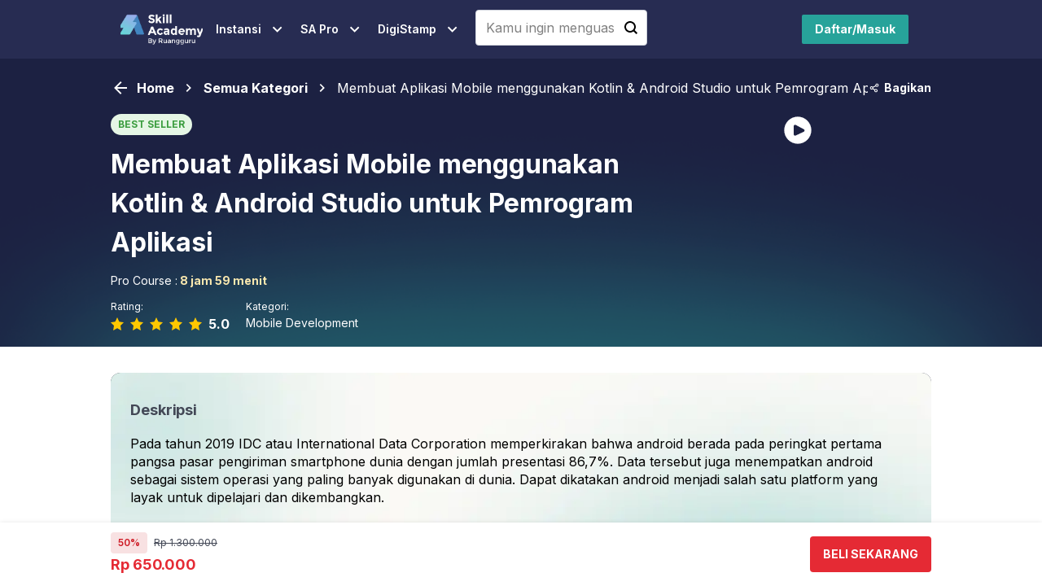

--- FILE ---
content_type: text/html; charset=utf-8
request_url: https://skillacademy.com/p/membuat-aplikasi-mobile-menggunakan-kotlin-and-android-studio-untuk-pemrogram-aplikasi?courseType=SingleCourse
body_size: 58182
content:
<!DOCTYPE html><html><head><meta charSet="utf-8"/><meta name="viewport" content="width=device-width"/><title>Kelas Membuat Aplikasi Mobile menggunakan Kotlin &amp; Android Studio untuk Pemrogram Aplikasi</title><meta name="robots" content="index,follow"/><meta name="description" content="Ikuti kelas Membuat Aplikasi Mobile menggunakan Kotlin &amp; Android Studio untuk Pemrogram Aplikasi bersertifikat di Skill Academy. Lebih hemat 40%."/><meta name="twitter:card" content="summary_large_image"/><meta property="og:title" content="Kelas Membuat Aplikasi Mobile menggunakan Kotlin &amp; Android Studio untuk Pemrogram Aplikasi"/><meta property="og:description" content="Ikuti kelas Membuat Aplikasi Mobile menggunakan Kotlin &amp; Android Studio untuk Pemrogram Aplikasi bersertifikat di Skill Academy. Lebih hemat 40%."/><meta property="og:url" content="https://skillacademy.com/p/skill-academy-membuat-aplikasi-mobile-menggunakan-kotlin-and-android-studio-untuk-pemrogram-aplikasi"/><meta property="og:type" content="article"/><meta property="og:image" content="https://imgix2.ruangguru.com/assets/miscellaneous/image_drrkxl_8683.jpg"/><meta property="og:site_name" content="Skill Academy"/><link rel="canonical" href="https://skillacademy.com/p/skill-academy-membuat-aplikasi-mobile-menggunakan-kotlin-and-android-studio-untuk-pemrogram-aplikasi"/><meta name="Publisher" content="PT Ruang Raya Indonesia"/><meta name="Author" content="PT Ruang Raya Indonesia"/><meta name="next-head-count" content="15"/><meta http-equiv="X-UA-Compatible" content="IE=edge"/><link rel="preconnect" href="https://img-video-tracking.ruangguru.com"/><link rel="preconnect" href="https://cdn-web.ruangguru.com"/><link rel="preconnect" href="https://imgix3.ruangguru.com"/><link rel="preconnect" href="https://fonts.googleapis.com"/><link rel="preconnect" href="https://fonts.gstatic.com" crossorigin=""/><link rel="icon" href="https://skillacademy-demo.s3-ap-southeast-1.amazonaws.com/favicon.ico"/><link rel="preconnect" href="https://fonts.gstatic.com" crossorigin /><link rel="preload" href="https://cdn2.skillacademy.com/skillacademy-web-2/_next/static/css/f82a915db00d95d3.css" as="style"/><link rel="stylesheet" href="https://cdn2.skillacademy.com/skillacademy-web-2/_next/static/css/f82a915db00d95d3.css" data-n-g=""/><link rel="preload" href="https://cdn2.skillacademy.com/skillacademy-web-2/_next/static/css/ad13c31e1eef1f57.css" as="style"/><link rel="stylesheet" href="https://cdn2.skillacademy.com/skillacademy-web-2/_next/static/css/ad13c31e1eef1f57.css" data-n-p=""/><noscript data-n-css=""></noscript><script defer="" nomodule="" src="https://cdn2.skillacademy.com/skillacademy-web-2/_next/static/chunks/polyfills-c67a75d1b6f99dc8.js"></script><script defer="" src="https://cdn2.skillacademy.com/skillacademy-web-2/_next/static/chunks/3766-fbb25799e35093b5.js"></script><script defer="" src="https://cdn2.skillacademy.com/skillacademy-web-2/_next/static/chunks/3404-f69667b48c741739.js"></script><script defer="" src="https://cdn2.skillacademy.com/skillacademy-web-2/_next/static/chunks/5930.98f0ed373a4b3a84.js"></script><script defer="" src="https://cdn2.skillacademy.com/skillacademy-web-2/_next/static/chunks/1405.9185490c9f475e9d.js"></script><script defer="" src="https://cdn2.skillacademy.com/skillacademy-web-2/_next/static/chunks/3969-e33fd55ed777f9d9.js"></script><script defer="" src="https://cdn2.skillacademy.com/skillacademy-web-2/_next/static/chunks/7612-07084abd95c6a990.js"></script><script defer="" src="https://cdn2.skillacademy.com/skillacademy-web-2/_next/static/chunks/770.0f9f9a2e80bdeddf.js"></script><script defer="" src="https://cdn2.skillacademy.com/skillacademy-web-2/_next/static/chunks/8484.ab2c3efd649c5778.js"></script><script defer="" src="https://cdn2.skillacademy.com/skillacademy-web-2/_next/static/chunks/9731.3cfa33dca453cdc1.js"></script><script defer="" src="https://cdn2.skillacademy.com/skillacademy-web-2/_next/static/chunks/9906.da19252d758bf3e4.js"></script><script defer="" src="https://cdn2.skillacademy.com/skillacademy-web-2/_next/static/chunks/8137.27a2d7e882b433a6.js"></script><script defer="" src="https://cdn2.skillacademy.com/skillacademy-web-2/_next/static/chunks/7644.5ee8f064e08d88c0.js"></script><script defer="" src="https://cdn2.skillacademy.com/skillacademy-web-2/_next/static/chunks/134.9fcdce58a3f7f532.js"></script><script defer="" src="https://cdn2.skillacademy.com/skillacademy-web-2/_next/static/chunks/1609.73b993b002667ac3.js"></script><script defer="" src="https://cdn2.skillacademy.com/skillacademy-web-2/_next/static/chunks/5149.12ff85b0d534a76a.js"></script><script src="https://cdn2.skillacademy.com/skillacademy-web-2/_next/static/chunks/webpack-56ba3118d89e6e3e.js" defer=""></script><script src="https://cdn2.skillacademy.com/skillacademy-web-2/_next/static/chunks/framework-20ffa7c55864ede5.js" defer=""></script><script src="https://cdn2.skillacademy.com/skillacademy-web-2/_next/static/chunks/main-f1f9080448af3643.js" defer=""></script><script src="https://cdn2.skillacademy.com/skillacademy-web-2/_next/static/chunks/pages/_app-56a12636a1ad6ce0.js" defer=""></script><script src="https://cdn2.skillacademy.com/skillacademy-web-2/_next/static/chunks/7075-e53bd08fc9e30ae7.js" defer=""></script><script src="https://cdn2.skillacademy.com/skillacademy-web-2/_next/static/chunks/1501-8775fdfe2e83f147.js" defer=""></script><script src="https://cdn2.skillacademy.com/skillacademy-web-2/_next/static/chunks/3836-9c7c0b52b49068c6.js" defer=""></script><script src="https://cdn2.skillacademy.com/skillacademy-web-2/_next/static/chunks/1328-fae31d089f79f1ed.js" defer=""></script><script src="https://cdn2.skillacademy.com/skillacademy-web-2/_next/static/chunks/3676-a3fdce151d917969.js" defer=""></script><script src="https://cdn2.skillacademy.com/skillacademy-web-2/_next/static/chunks/7963-cd37db59e075491a.js" defer=""></script><script src="https://cdn2.skillacademy.com/skillacademy-web-2/_next/static/chunks/2952-e3210004ef947d43.js" defer=""></script><script src="https://cdn2.skillacademy.com/skillacademy-web-2/_next/static/chunks/pages/p/%5BcourseSlug%5D-c0fd44a726012776.js" defer=""></script><script src="https://cdn2.skillacademy.com/skillacademy-web-2/_next/static/sa-web-216a539a38/_buildManifest.js" defer=""></script><script src="https://cdn2.skillacademy.com/skillacademy-web-2/_next/static/sa-web-216a539a38/_ssgManifest.js" defer=""></script><style id="react-native-stylesheet">[stylesheet-group="0"]{}
body{margin:0;}
button::-moz-focus-inner,input::-moz-focus-inner{border:0;padding:0;}
html{-ms-text-size-adjust:100%;-webkit-text-size-adjust:100%;-webkit-tap-highlight-color:rgba(0,0,0,0);}
input::-webkit-search-cancel-button,input::-webkit-search-decoration,input::-webkit-search-results-button,input::-webkit-search-results-decoration{display:none;}
[stylesheet-group="1"]{}
.css-11aywtz{-moz-appearance:textfield;-webkit-appearance:none;background-color:rgba(0,0,0,0.00);border-bottom-left-radius:0px;border-bottom-right-radius:0px;border-top-left-radius:0px;border-top-right-radius:0px;border:0 solid black;box-sizing:border-box;font:14px -apple-system,BlinkMacSystemFont,"Segoe UI",Roboto,Helvetica,Arial,sans-serif;margin:0px;padding:0px;resize:none;}
.css-175oi2r{align-items:stretch;background-color:rgba(0,0,0,0.00);border:0 solid black;box-sizing:border-box;display:flex;flex-basis:auto;flex-direction:column;flex-shrink:0;list-style:none;margin:0px;min-height:0px;min-width:0px;padding:0px;position:relative;text-decoration:none;z-index:0;}
.css-1qaijid{background-color:rgba(0,0,0,0.00);border:0 solid black;box-sizing:border-box;color:inherit;display:inline;font:inherit;list-style:none;margin:0px;padding:0px;text-align:inherit;text-decoration:none;white-space:inherit;word-wrap:break-word;}
.css-1rynq56{background-color:rgba(0,0,0,0.00);border:0 solid black;box-sizing:border-box;color:rgba(0,0,0,1.00);display:inline;font:14px -apple-system,BlinkMacSystemFont,"Segoe UI",Roboto,Helvetica,Arial,sans-serif;list-style:none;margin:0px;padding:0px;text-align:inherit;text-decoration:none;white-space:pre-wrap;word-wrap:break-word;}
.css-9pa8cd{bottom:0px;height:100%;left:0px;opacity:0;position:absolute;right:0px;top:0px;width:100%;z-index:-1;}
[stylesheet-group="2"]{}
.r-13awgt0{flex:1;}
.r-1jkafct{border-bottom-left-radius:2px;border-bottom-right-radius:2px;border-top-left-radius:2px;border-top-right-radius:2px;}
.r-1udh08x{overflow-x:hidden;overflow-y:hidden;}
.r-4a18lf{border-bottom-color:rgba(255,0,0,1.00);border-left-color:rgba(255,0,0,1.00);border-right-color:rgba(255,0,0,1.00);border-top-color:rgba(255,0,0,1.00);}
.r-60ke3l{border-bottom-color:rgba(0,128,0,1.00);border-left-color:rgba(0,128,0,1.00);border-right-color:rgba(0,128,0,1.00);border-top-color:rgba(0,128,0,1.00);}
.r-d045u9{border-bottom-width:2px;border-left-width:2px;border-right-width:2px;border-top-width:2px;}
.r-edyy15{padding:8px;}
.r-fx7oqy{border-bottom-color:rgba(0,0,255,1.00);border-left-color:rgba(0,0,255,1.00);border-right-color:rgba(0,0,255,1.00);border-top-color:rgba(0,0,255,1.00);}
.r-krxsd3{display:-webkit-box;}
.r-rs99b7{border-bottom-width:1px;border-left-width:1px;border-right-width:1px;border-top-width:1px;}
.r-xoduu5{display:inline-flex;}
[stylesheet-group="2.2"]{}
.r-105ug2t{pointer-events:auto!important;}
.r-10xqauy{padding-top:env(safe-area-inset-top);}
.r-11j9u27{visibility:hidden;}
.r-11mpjr4{background-color:rgba(223,223,223,1.00);}
.r-11yh6sk{overflow-x:hidden;}
.r-127358a{animation-name:r-9p3sdl;}
.r-12vffkv>*{pointer-events:auto;}
.r-12vffkv{pointer-events:none!important;}
.r-13qz1uu{width:100%;}
.r-14sbq61{background-color:rgba(33,150,243,1.00);}
.r-150rngu{-webkit-overflow-scrolling:touch;}
.r-16y2uox{flex-grow:1;}
.r-1777fci{justify-content:center;}
.r-17bb2tj{animation-duration:0.75s;}
.r-17leim2{background-repeat:repeat;}
.r-18u37iz{flex-direction:row;}
.r-19wmn03{width:20px;}
.r-19z077z{touch-action:none;}
.r-1abnn5w{animation-play-state:paused;}
.r-1acpoxo{width:36px;}
.r-1awozwy{align-items:center;}
.r-1d2f490{left:0px;}
.r-1d5kdc7{flex-direction:column-reverse;}
.r-1euycsn{flex-direction:row-reverse;}
.r-1ff274t{text-align:right;}
.r-1iln25a{word-wrap:normal;}
.r-1ldzwu0{animation-timing-function:linear;}
.r-1loqt21{cursor:pointer;}
.r-1mlwlqe{flex-basis:auto;}
.r-1mrlafo{background-position:0;}
.r-1muvv40{animation-iteration-count:infinite;}
.r-1niwhzg{background-color:rgba(0,0,0,0.00);}
.r-1ocf4r9{scroll-snap-type:y mandatory;}
.r-1otgn73{touch-action:manipulation;}
.r-1p0dtai{bottom:0px;}
.r-1pi2tsx{height:100%;}
.r-1qc3rpd{transform:scaleY(-1);}
.r-1r8g8re{height:36px;}
.r-1rnoaur{overflow-y:auto;}
.r-1sncvnh{transform:translateZ(0px);}
.r-1sxrcry{background-size:auto;}
.r-1udbk01{text-overflow:ellipsis;}
.r-1wbh5a2{flex-shrink:1;}
.r-1wyyakw{z-index:-1;}
.r-1xnzce8{-moz-user-select:-webkit-text;-moz-user-select:text;-webkit-user-select:-webkit-text;-webkit-user-select:text;user-select:-webkit-text;user-select:text;}
.r-2eszeu::-webkit-scrollbar{display:none}
.r-2eszeu{scrollbar-width:none;}
.r-3s2u2q{white-space:nowrap;}
.r-417010{z-index:0;}
.r-4gszlv{background-size:cover;}
.r-633pao{pointer-events:none!important;}
.r-6taxm2:-ms-input-placeholder{color:var(--placeholderTextColor);opacity:1;}
.r-6taxm2::-moz-placeholder{color:var(--placeholderTextColor);opacity:1;}
.r-6taxm2::-webkit-input-placeholder{color:var(--placeholderTextColor);opacity:1;}
.r-6taxm2::placeholder{color:var(--placeholderTextColor);opacity:1;}
.r-8akbws{-webkit-box-orient:vertical;}
.r-97e31f{padding-bottom:env(safe-area-inset-bottom);}
.r-ah5dr5>*{pointer-events:none;}
.r-ah5dr5{pointer-events:auto!important;}
.r-buy8e9{overflow-y:hidden;}
.r-bv2aro{padding-left:env(safe-area-inset-left);}
.r-c68hjy{color:rgba(161,161,161,1.00);}
.r-cpa5s6{scroll-snap-align:start;}
.r-dnmrzs{max-width:100%;}
.r-ehq7j7{background-size:contain;}
.r-eqz5dr{flex-direction:column;}
.r-fdjqy7{text-align:left;}
.r-gtdqiz{position:-webkit-sticky;position:sticky;}
.r-h2q2x{transform:scaleX(-1);}
.r-hxflta{padding-right:env(safe-area-inset-right);}
.r-ipm5af{top:0px;}
.r-jwli3a{color:rgba(255,255,255,1.00);}
.r-lltvgl{overflow-x:auto;}
.r-lrvibr{-moz-user-select:none;-webkit-user-select:none;user-select:none;}
.r-majxgm{font-weight:500;}
.r-mfh4gg{scroll-snap-type:x mandatory;}
.r-mhe3cw{z-index:10;}
.r-q4m81j{text-align:center;}
.r-tsynxw{text-transform:uppercase;}
.r-u6sd8q{background-repeat:no-repeat;}
.r-u8s1d{position:absolute;}
.r-u92y06{background-color:rgba(255,165,0,1.00);}
.r-vvn4in{background-position:center;}
.r-x3cy2q{background-size:100% 100%;}
.r-z80fyv{height:20px;}
.r-zchlnj{right:0px;}
@-webkit-keyframes r-9p3sdl{0%{transform:rotate(0deg);}100%{transform:rotate(360deg);}}
@keyframes r-9p3sdl{0%{transform:rotate(0deg);}100%{transform:rotate(360deg);}}</style><style id="tamagui-css">._ovs-contain {overscroll-behavior:contain;}.t_unmounted .t_will-mount {opacity:0;visibility:hidden;}.is_Text .is_Text {display:inline-flex;}._dsp_contents {display:contents;}:root {--zIndex-1:1px;--zIndex-2:2px;--zIndex-3:3px;--zIndex-4:4px;--zIndex-5:-1px;--zIndex-6:auto;--zIndex-7:0px;--zIndex-8:100px;--zIndex-9:1000px;--zIndex-10:1100px;--space-1:0px;--space-2:0.25rem;--space-3:0.5rem;--space-4:0.75rem;--space-5:1rem;--space-6:1.25rem;--space-7:1.5rem;--space-8:1.75rem;--space-9:2rem;--space-10:2.25rem;--space-11:2.5rem;--space-12:2.5rem;--space-13:2.75rem;--space-14:2.75rem;--space-15:3rem;--space-16:3rem;--space-17:3.25rem;--space-18:3.25rem;--space-19:3.5rem;--space-20:3.5rem;--space-21:4rem;--space-22:5rem;--space-23:6rem;--space-24:7.5rem;--space-25:8.25rem;--space-26:9rem;--space-27:9.25rem;--space-28:10.25rem;--space-29:-10.25rem;--space-30:-9.25rem;--space-31:-9rem;--space-32:-8.25rem;--space-33:-7.5rem;--space-34:-6rem;--space-35:-5rem;--space-36:-4rem;--space-37:-3.5rem;--space-38:-3.25rem;--space-39:-3rem;--space-40:-2.75rem;--space-41:-2.5rem;--space-42:-2.25rem;--space-43:-2rem;--space-44:-1.75rem;--space-45:-1.5rem;--space-46:-1.25rem;--space-47:-1rem;--space-48:-0.75rem;--space-49:-0.5rem;--space-50:-0.25rem;--space-51:-0.25rem;--space-52:-0.25rem;--space-53:-0.25rem;--space-54:-0.25rem;--space-55:-0.5rem;--space-56:-1rem;--space-57:-1.25rem;--space-58:-1.5rem;--space-59:-1.75rem;--space-60:-2rem;--space-61:-2.25rem;--space-62:-2.5rem;--space-63:-2.5rem;--space-64:-2.75rem;--space-65:-3rem;--space-66:-3.25rem;--space-67:-3.5rem;--space-68:0.25rem;--space-69:0.25rem;--space-70:0.25rem;--space-71:0.25rem;--space-72:0.5rem;--space-73:1rem;--space-74:1.25rem;--space-75:1.5rem;--space-76:1.75rem;--space-77:2rem;--space-78:2.25rem;--space-79:2.5rem;--space-80:1.25rem;--space-81:-1.25rem;--space-82:0rem;--space-83:0.25rem;--space-84:0.5rem;--space-85:0.75rem;--space-86:1rem;--space-87:1.25rem;--space-88:1.5rem;--space-89:1.75rem;--space-90:2rem;--space-91:2.25rem;--space-92:2.5rem;--space-93:2.75rem;--space-94:3rem;--space-95:3.25rem;--space-96:3.5rem;--space-97:4rem;--space-98:5rem;--space-99:6rem;--space-100:7.5rem;--space-101:8.25rem;--space-102:9rem;--space-103:9.25rem;--space-104:10.25rem;--space-105:-10.25rem;--space-106:-9.25rem;--space-107:-9rem;--space-108:-8.25rem;--space-109:-7.5rem;--space-110:-6rem;--space-111:-5rem;--space-112:-4rem;--space-113:-3.5rem;--space-114:-3.25rem;--space-115:-3rem;--space-116:-2.75rem;--space-117:-2.5rem;--space-118:-2.25rem;--space-119:-2rem;--space-120:-1.75rem;--space-121:-1.5rem;--space-122:-1.25rem;--space-123:-1rem;--space-124:-0.75rem;--space-125:-0.5rem;--space-126:-0.25rem;--space-127:0rem;--space-128:0.25rem;--space-129:0.5rem;--space-130:0.75rem;--space-131:1rem;--space-132:1.25rem;--space-133:1.5rem;--space-134:1.75rem;--space-135:2rem;--space-136:2.25rem;--space-137:2.5rem;--space-138:2.75rem;--space-139:3rem;--space-140:3.25rem;--space-141:3.5rem;--space-142:4rem;--space-143:5rem;--space-144:6rem;--space-145:7.5rem;--space-146:8.25rem;--space-147:9rem;--space-148:9.25rem;--space-149:10.25rem;--space-150:10.75rem;--space-151:11.25rem;--space-152:11.5rem;--space-153:12.25rem;--space-154:13rem;--space-155:13.75rem;--space-156:14.5rem;--space-157:15rem;--space-158:15.25rem;--space-159:15.625rem;--space-160:16.5rem;--space-161:17.5rem;--space-162:18.75rem;--space-163:20rem;--space-164:20.5rem;--space-165:22.5rem;--space-166:25rem;--space-167:31.25rem;--space-168:37.5rem;--space-169:40rem;--space-170:100%;--space-171:14rem;--space-172:16rem;--space-173:20rem;--space-174:24rem;--space-175:28rem;--space-176:32rem;--space-177:36rem;--space-178:42rem;--space-179:48rem;--space-180:64rem;--space-181:80rem;--space-182:0.625rem;--space-183:auto;--space-184:fit-content;--space-185:8px;--space-186:0.1px;--size-1:0px;--size-2:20px;--size-3:28px;--size-4:36px;--size-5:44px;--size-6:52px;--size-7:64px;--size-8:74px;--size-9:84px;--size-10:94px;--size-11:104px;--size-12:124px;--size-13:144px;--size-14:164px;--size-15:184px;--size-16:204px;--size-17:224px;--size-18:224px;--size-19:244px;--size-20:264px;--size-21:284px;--size-22:2px;--size-23:4px;--size-24:8px;--size-25:24px;--size-26:32px;--size-27:40px;--size-28:44px;--size-29:48px;--size-30:59px;--size-31:69px;--size-32:79px;--size-33:89px;--size-34:99px;--size-35:-0.25rem;--size-36:-0.25rem;--size-37:-0.25rem;--size-38:-0.25rem;--size-39:-0.25rem;--size-40:-0.5rem;--size-41:-0.5rem;--size-42:-0.75rem;--size-43:-1rem;--size-44:-1rem;--size-45:-1.25rem;--size-46:-1.25rem;--size-47:-1.5rem;--size-48:-1.5rem;--size-49:-1.75rem;--size-50:-1.75rem;--size-51:-2rem;--size-52:-2rem;--size-53:-2.25rem;--size-54:-2.25rem;--size-55:-2.5rem;--size-56:-2.5rem;--size-57:-2.5rem;--size-58:-2.75rem;--size-59:-2.75rem;--size-60:-3rem;--size-61:-3rem;--size-62:-3.25rem;--size-63:-3.25rem;--size-64:-3.5rem;--size-65:-3.5rem;--size-66:-4rem;--size-67:0rem;--size-68:0.25rem;--size-69:0.5rem;--size-70:0.75rem;--size-71:1rem;--size-72:1.25rem;--size-73:1.5rem;--size-74:1.75rem;--size-75:2rem;--size-76:2.25rem;--size-77:2.5rem;--size-78:2.75rem;--size-79:3rem;--size-80:3.25rem;--size-81:3.5rem;--size-82:4rem;--size-83:5rem;--size-84:6rem;--size-85:7.5rem;--size-86:8.25rem;--size-87:9rem;--size-88:9.25rem;--size-89:10.25rem;--size-90:10.75rem;--size-91:11.25rem;--size-92:11.5rem;--size-93:12.25rem;--size-94:13rem;--size-95:13.75rem;--size-96:14.5rem;--size-97:15rem;--size-98:15.25rem;--size-99:15.625rem;--size-100:16.5rem;--size-101:17.5rem;--size-102:18.75rem;--size-103:20rem;--size-104:20.5rem;--size-105:22.5rem;--size-106:25rem;--size-107:31.25rem;--size-108:37.5rem;--size-109:40rem;--size-110:100%;--size-111:14rem;--size-112:16rem;--size-113:20rem;--size-114:24rem;--size-115:28rem;--size-116:32rem;--size-117:36rem;--size-118:42rem;--size-119:48rem;--size-120:64rem;--size-121:80rem;--size-122:0.625rem;--size-123:auto;--size-124:fit-content;--size-125:64px;--size-126:64px;--size-127:94px;--size-128:94px;--size-129:94px;--size-130:94px;--radius-1:0.25rem;--radius-2:0rem;--radius-3:0.125rem;--radius-4:0.25rem;--radius-5:0.5rem;--radius-6:0.75rem;--radius-7:1rem;--radius-8:1.5rem;--radius-9:2rem;--radius-10:624.9375rem;--radius-11:0rem;--radius-12:0.125rem;--radius-13:0.25rem;--radius-14:0.5rem;--radius-15:0.75rem;--radius-16:1rem;--radius-17:1.5rem;--radius-18:2rem;--radius-19:624.9375rem;--color-1:#f6fafa;--color-2:#edf7f8;--color-3:#def3f5;--color-4:#c7edf0;--color-5:#a9e4e9;--color-6:#85d7df;--color-7:#5fc8d2;--color-8:#3cb6c1;--color-9:#20a4b0;--color-10:#13939e;--color-11:#076a73;--color-12:#00282B;--color-13:#F3F7F7;--color-14:#EBF5F5;--color-15:#DCF2F0;--color-16:#C6ECE9;--color-17:#A9E4DF;--color-18:#87D8D2;--color-19:#61C5BD;--color-20:#41B7AE;--color-21:#27A39A;--color-22:#148078;--color-23:#097068;--color-24:#003D39;--color-25:#f6faf6;--color-26:#f0f9f0;--color-27:#e5f6e5;--color-28:#d3f1d4;--color-29:#bdeabe;--color-30:#a1e0a3;--color-31:#82d286;--color-32:#65c168;--color-33:#4caf50;--color-34:#3b9d3f;--color-35:#257428;--color-36:#0f3810;--color-37:#faf7f6;--color-38:#faf3ee;--color-39:#faeadf;--color-40:#f9ddc9;--color-41:#f9cbab;--color-42:#f8b586;--color-43:#f69c5d;--color-44:#f48333;--color-45:#f26d0f;--color-46:#d75e09;--color-47:#a54604;--color-48:#471e00;--color-49:#FFF3F2;--color-50:#FFDEDC;--color-51:#FFCAC6;--color-52:#FFB5AF;--color-53:#FFA099;--color-54:#FF8B83;--color-55:#FF766D;--color-56:#FF6256;--color-57:#FF4D40;--color-58:#E24439;--color-59:#C63C32;--color-60:#A9332A;--color-61:#8C2A23;--color-62:#70221C;--color-63:#531915;--color-64:#36100E;--color-65:#190806;--color-66:#E2E7FB;--color-67:#C6D0F6;--color-68:#AABAF2;--color-69:#90A4EE;--color-70:#768FE9;--color-71:#5D7AE5;--color-72:#4566E1;--color-73:#2E53DC;--color-74:#1840D8;--color-75:#1539C0;--color-76:#1232A8;--color-77:#0F2B91;--color-78:#0D2479;--color-79:#0A1D61;--color-80:#081649;--color-81:#050F31;--color-82:#030819;--color-83:#F6F8FA;--color-84:#EEF4FA;--color-85:#E0EEFA;--color-86:#CCE4F9;--color-87:#B0D8F9;--color-88:#8EC8F8;--color-89:#69B7F6;--color-90:#42A5F5;--color-91:#2196F3;--color-92:#2388D9;--color-93:#237AC0;--color-94:#216BA6;--color-95:#1E5B8D;--color-96:#1A4B73;--color-97:#153B59;--color-98:#0F2A40;--color-99:#091926;--color-100:#F2FEFF;--color-101:#E1FCFF;--color-102:#CFFBFF;--color-103:#BEF9FF;--color-104:#ACF8FF;--color-105:#9BF6FF;--color-106:#89F4FF;--color-107:#78F3FF;--color-108:#66F1FF;--color-109:#5BD6E2;--color-110:#4FBBC6;--color-111:#44A0A9;--color-112:#38858C;--color-113:#2D6A70;--color-114:#214F53;--color-115:#163336;--color-116:#0A1819;--color-117:#f6f6fa;--color-118:#f1f2f9;--color-119:#e7e9f8;--color-120:#d8dcf7;--color-121:#c5cbf4;--color-122:#adb6f1;--color-123:#929fed;--color-124:#7787e7;--color-125:#6073e2;--color-126:#495ccb;--color-127:#2a388e;--color-128:#11194a;--color-129:#F3F4F7;--color-130:#E8E9F0;--color-131:#D7D9E5;--color-132:#C4C7DB;--color-133:#ABAFCF;--color-134:#8B91B8;--color-135:#6C72A0;--color-136:#4A507D;--color-137:#2D3257;--color-138:#272C52;--color-139:#1C2142;--color-140:#131724;--color-141:#f9f6fa;--color-142:#f7f0f9;--color-143:#f3e4f6;--color-144:#edd3f3;--color-145:#e5bdee;--color-146:#daa2e7;--color-147:#ce84dd;--color-148:#bf67d2;--color-149:#b14ec6;--color-150:#9c3ab1;--color-151:#702281;--color-152:#330c3c;--color-153:#FAF9F6;--color-154:#FAF7EE;--color-155:#FAF4E0;--color-156:#FAEFCB;--color-157:#FAE8AF;--color-158:#FBE08D;--color-159:#FBD666;--color-160:#FBCD3E;--color-161:#FCC41B;--color-162:#E1AF17;--color-163:#C79A13;--color-164:#AC850F;--color-165:#91700C;--color-166:#765B0A;--color-167:#5C4707;--color-168:#413205;--color-169:#261D03;--color-170:#FAF6F6;--color-171:#F9EEEF;--color-172:#F8E1E2;--color-173:#F7CDCF;--color-174:#F5B2B6;--color-175:#F29197;--color-176:#EE6D74;--color-177:#EA4952;--color-178:#E52A34;--color-179:#CD262E;--color-180:#B52129;--color-181:#9D1D23;--color-182:#86181E;--color-183:#6E1419;--color-184:#561013;--color-185:#3E0B0E;--color-186:#260708;--color-187:#fafbfc;--color-188:#f6f8fb;--color-189:#f2f5fa;--color-190:#e8ecf4;--color-191:#dadfea;--color-192:#cfd3db;--color-193:#b0b8c7;--color-194:#959dac;--color-195:#79808f;--color-196:#5e677b;--color-197:#4b5262;--color-198:#2c313a;--color-199:#1a202c;--color-200:#1a1d22;--color-201:#FFFFFF;--color-202:#000000;--color-203:#f6f9fa;--color-204:#eaf5f8;--color-205:#d6eef4;--color-206:#bae3ef;--color-207:#96d5e6;--color-208:#6dc2da;--color-209:#48afcb;--color-210:#1c97ba;--color-211:#007fa3;--color-212:#006885;--color-213:#004f66;--color-214:#013f51;--color-215:#f5f5fa;--color-216:#ebebfa;--color-217:#d7d7fa;--color-218:#bfbefa;--color-219:#acaafa;--color-220:#9996fa;--color-221:#7471fa;--color-222:#5e5bfa;--color-223:#4844fa;--color-224:#302da7;--color-225:#23217a;--color-226:#141347;--color-227:#FAF6F9;--color-228:#F8EFF7;--color-229:#F5E3F3;--color-230:#F0D1ED;--color-231:#E9B9E5;--color-232:#DF9CD9;--color-233:#D27DCA;--color-234:#C35FB9;--color-235:#B246A8;--color-236:#A02F95;--color-237:#8E1B81;--color-238:#290424;--color-239:#F5F9FF;--color-240:#D7E7FC;--color-241:#B9D5F9;--color-242:#9DC4F7;--color-243:#82B4F5;--color-244:#67A4F4;--color-245:#4C95F3;--color-246:#3286F2;--color-247:#1877F2;--color-248:#1B5EB4;--color-249:#133E76;--color-250:#091d38;--color-251:#F0FEF7;--color-252:#D4F1DF;--color-253:#B9EFCC;--color-254:#9DEBBA;--color-255:#83E7A8;--color-256:#6AE396;--color-257:#51DD85;--color-258:#3AD875;--color-259:#25D366;--color-260:#21BD5B;--color-261:#1EA851;--color-262:#1A9247;--color-263:#167D3C;--color-264:#126732;--color-265:#0F5127;--color-266:#0B3C1D;--color-267:#072612;--color-268:#f6fadf;--color-269:#eef5bf;--color-270:#e7f0a2;--color-271:#ddeb83;--color-272:#d5e567;--color-273:#cce04c;--color-274:#b8cc30;--color-275:#a2b817;--color-276:#819403;--color-277:#778521;--color-278:#596124;--color-279:#2f3315;--color-280:#F3F3FC;--color-281:#E1E6FB;--color-282:#CBD6FF;--color-283:#B3C3FF;--color-284:#98AEFB;--color-285:#7E97F4;--color-286:#6380EA;--color-287:#4B6BE0;--color-288:#3658D8;--color-289:#3250BE;--color-290:#2E46A1;--color-291:#293C85;--color-292:#24336B;--color-293:#1F2A54;--color-294:#1B2341;--color-295:#171D32;--color-296:#131726;--color-297:#f5f5f5;--color-298:#F2f2f2;--color-299:#ebebeb;--color-300:#d6d6d6;--color-301:#bdbdbd;--color-302:#a3a3a3;--color-303:#808080;--color-304:#6b6b6b;--color-305:#5c5c5c;--color-306:#424242;--color-307:#2e2e2e;--color-308:#191919;--color-309:transparent;--color-310:#f6fafa;--color-311:#edf7f8;--color-312:#def3f5;--color-313:#c7edf0;--color-314:#a9e4e9;--color-315:#85d7df;--color-316:#5fc8d2;--color-317:#3cb6c1;--color-318:#20a4b0;--color-319:#13939e;--color-320:#076a73;--color-321:#00282B;--color-322:#F3F7F7;--color-323:#EBF5F5;--color-324:#DCF2F0;--color-325:#C6ECE9;--color-326:#A9E4DF;--color-327:#87D8D2;--color-328:#61C5BD;--color-329:#41B7AE;--color-330:#27A39A;--color-331:#148078;--color-332:#097068;--color-333:#003D39;--color-334:#f6faf6;--color-335:#f0f9f0;--color-336:#e5f6e5;--color-337:#d3f1d4;--color-338:#bdeabe;--color-339:#a1e0a3;--color-340:#82d286;--color-341:#65c168;--color-342:#4caf50;--color-343:#3b9d3f;--color-344:#257428;--color-345:#0f3810;--color-346:#faf7f6;--color-347:#faf3ee;--color-348:#faeadf;--color-349:#f9ddc9;--color-350:#f9cbab;--color-351:#f8b586;--color-352:#f69c5d;--color-353:#f48333;--color-354:#f26d0f;--color-355:#d75e09;--color-356:#a54604;--color-357:#471e00;--color-358:#FFF3F2;--color-359:#FFDEDC;--color-360:#FFCAC6;--color-361:#FFB5AF;--color-362:#FFA099;--color-363:#FF8B83;--color-364:#FF766D;--color-365:#FF6256;--color-366:#FF4D40;--color-367:#E24439;--color-368:#C63C32;--color-369:#A9332A;--color-370:#8C2A23;--color-371:#70221C;--color-372:#531915;--color-373:#36100E;--color-374:#190806;--color-375:#E2E7FB;--color-376:#C6D0F6;--color-377:#AABAF2;--color-378:#90A4EE;--color-379:#768FE9;--color-380:#5D7AE5;--color-381:#4566E1;--color-382:#2E53DC;--color-383:#1840D8;--color-384:#1539C0;--color-385:#1232A8;--color-386:#0F2B91;--color-387:#0D2479;--color-388:#0A1D61;--color-389:#081649;--color-390:#050F31;--color-391:#030819;--color-392:#F6F8FA;--color-393:#EEF4FA;--color-394:#E0EEFA;--color-395:#CCE4F9;--color-396:#B0D8F9;--color-397:#8EC8F8;--color-398:#69B7F6;--color-399:#42A5F5;--color-400:#2196F3;--color-401:#2388D9;--color-402:#237AC0;--color-403:#216BA6;--color-404:#1E5B8D;--color-405:#1A4B73;--color-406:#153B59;--color-407:#0F2A40;--color-408:#091926;--color-409:#F2FEFF;--color-410:#E1FCFF;--color-411:#CFFBFF;--color-412:#BEF9FF;--color-413:#ACF8FF;--color-414:#9BF6FF;--color-415:#89F4FF;--color-416:#78F3FF;--color-417:#66F1FF;--color-418:#5BD6E2;--color-419:#4FBBC6;--color-420:#44A0A9;--color-421:#38858C;--color-422:#2D6A70;--color-423:#214F53;--color-424:#163336;--color-425:#0A1819;--color-426:#f6f6fa;--color-427:#f1f2f9;--color-428:#e7e9f8;--color-429:#d8dcf7;--color-430:#c5cbf4;--color-431:#adb6f1;--color-432:#929fed;--color-433:#7787e7;--color-434:#6073e2;--color-435:#495ccb;--color-436:#2a388e;--color-437:#11194a;--color-438:#F3F4F7;--color-439:#E8E9F0;--color-440:#D7D9E5;--color-441:#C4C7DB;--color-442:#ABAFCF;--color-443:#8B91B8;--color-444:#6C72A0;--color-445:#4A507D;--color-446:#2D3257;--color-447:#272C52;--color-448:#1C2142;--color-449:#131724;--color-450:#f9f6fa;--color-451:#f7f0f9;--color-452:#f3e4f6;--color-453:#edd3f3;--color-454:#e5bdee;--color-455:#daa2e7;--color-456:#ce84dd;--color-457:#bf67d2;--color-458:#b14ec6;--color-459:#9c3ab1;--color-460:#702281;--color-461:#330c3c;--color-462:#FAF9F6;--color-463:#FAF7EE;--color-464:#FAF4E0;--color-465:#FAEFCB;--color-466:#FAE8AF;--color-467:#FBE08D;--color-468:#FBD666;--color-469:#FBCD3E;--color-470:#FCC41B;--color-471:#E1AF17;--color-472:#C79A13;--color-473:#AC850F;--color-474:#91700C;--color-475:#765B0A;--color-476:#5C4707;--color-477:#413205;--color-478:#261D03;--color-479:#FAF6F6;--color-480:#F9EEEF;--color-481:#F8E1E2;--color-482:#F7CDCF;--color-483:#F5B2B6;--color-484:#F29197;--color-485:#EE6D74;--color-486:#EA4952;--color-487:#E52A34;--color-488:#CD262E;--color-489:#B52129;--color-490:#9D1D23;--color-491:#86181E;--color-492:#6E1419;--color-493:#561013;--color-494:#3E0B0E;--color-495:#260708;--color-496:#fafbfc;--color-497:#f6f8fb;--color-498:#f2f5fa;--color-499:#e8ecf4;--color-500:#dadfea;--color-501:#cfd3db;--color-502:#b0b8c7;--color-503:#959dac;--color-504:#79808f;--color-505:#5e677b;--color-506:#4b5262;--color-507:#2c313a;--color-508:#1a202c;--color-509:#1a1d22;--color-510:#ffffff;--color-511:#292929;--color-512:#f6f9fa;--color-513:#eaf5f8;--color-514:#d6eef4;--color-515:#bae3ef;--color-516:#96d5e6;--color-517:#6dc2da;--color-518:#48afcb;--color-519:#1c97ba;--color-520:#007fa3;--color-521:#006885;--color-522:#004f66;--color-523:#013f51;--color-524:#f5f5fa;--color-525:#ebebfa;--color-526:#d7d7fa;--color-527:#bfbefa;--color-528:#acaafa;--color-529:#9996fa;--color-530:#7471fa;--color-531:#5e5bfa;--color-532:#4844fa;--color-533:#302da7;--color-534:#23217a;--color-535:#141347;--color-536:#FAF6F9;--color-537:#F8EFF7;--color-538:#F5E3F3;--color-539:#F0D1ED;--color-540:#E9B9E5;--color-541:#DF9CD9;--color-542:#D27DCA;--color-543:#C35FB9;--color-544:#B246A8;--color-545:#A02F95;--color-546:#8E1B81;--color-547:#290424;--color-548:#F5F9FF;--color-549:#D7E7FC;--color-550:#B9D5F9;--color-551:#9DC4F7;--color-552:#82B4F5;--color-553:#67A4F4;--color-554:#4C95F3;--color-555:#3286F2;--color-556:#1877F2;--color-557:#1B5EB4;--color-558:#133E76;--color-559:#091d38;--color-560:#F0FEF7;--color-561:#D4F1DF;--color-562:#B9EFCC;--color-563:#9DEBBA;--color-564:#83E7A8;--color-565:#6AE396;--color-566:#51DD85;--color-567:#3AD875;--color-568:#25D366;--color-569:#21BD5B;--color-570:#1EA851;--color-571:#1A9247;--color-572:#167D3C;--color-573:#126732;--color-574:#0F5127;--color-575:#0B3C1D;--color-576:#072612;--color-577:#f6fadf;--color-578:#eef5bf;--color-579:#e7f0a2;--color-580:#ddeb83;--color-581:#d5e567;--color-582:#cce04c;--color-583:#b8cc30;--color-584:#a2b817;--color-585:#819403;--color-586:#778521;--color-587:#596124;--color-588:#2f3315;--color-589:#F3F3FC;--color-590:#E1E6FB;--color-591:#CBD6FF;--color-592:#B3C3FF;--color-593:#98AEFB;--color-594:#7E97F4;--color-595:#6380EA;--color-596:#4B6BE0;--color-597:#3658D8;--color-598:#3250BE;--color-599:#2E46A1;--color-600:#293C85;--color-601:#24336B;--color-602:#1F2A54;--color-603:#1B2341;--color-604:#171D32;--color-605:#131726;--color-606:#f5f5f5;--color-607:#F2f2f2;--color-608:#ebebeb;--color-609:#d6d6d6;--color-610:#bdbdbd;--color-611:#a3a3a3;--color-612:#808080;--color-613:#6b6b6b;--color-614:#5c5c5c;--color-615:#424242;--color-616:#2e2e2e;--color-617:#191919;--color-618:transparent;--color-619:#343B6A;--color-620:#1C2039;--color-621:#232745;--color-622:#1f233e;--color-623:#216A66;--color-624:#228883;--color-625:#2CB3AC;--color-626:#20A4B0;--color-627:#52E0D9;--color-628:#D5F0EE;--color-629:#2D3257;--color-630:#5E6ABA;--color-631:#3A7C38;--color-632:#4EA54B;--color-633:#61CE5E;--color-634:#B0E7AF;--color-635:#EFFAEF;--color-636:#006399;--color-637:#0084CC;--color-638:#E0EEFA;--color-639:#00A5FF;--color-640:#80D2FF;--color-641:#E6F6FF;--color-642:#997800;--color-643:#CCA000;--color-644:#FFC800;--color-645:#FFE480;--color-646:#FFFAE6;--color-647:#A15933;--color-648:#D57745;--color-649:#FF8E51;--color-650:#FFB086;--color-651:#FFEDE3;--color-652:#902929;--color-653:#DB3F3F;--color-654:#FF4646;--color-655:#FF9696;--color-656:#FFDFDF;--color-657:#9E385D;--color-658:#C54472;--color-659:#E65085;--color-660:#FF6098;--color-661:#FFE4EE;--color-662:#434856;--color-663:#60697F;--color-664:#BEC8D0;--color-665:#E6EBF1;--color-666:#F1F4F9;--color-667:#e36545;--color-668:#2D71A5;--color-669:#DBEEFF;--color-670:#0085FF;--color-671:#4CB4F1;--color-672:#64C3EC;--color-673:#2d77ae;--color-674:#2A7C90;--color-675:#727580;--color-676:#4146C1;--color-677:#3F3765;--color-678:#474E80;--color-679:#2A2F52;--color-680:#15182B;--color-681:#99d459;--color-682:#400F1F;--color-683:#59A9A4;--color-684:#5C82A1;--color-685:#5C6DD2;--color-686:#B5D7F9;--color-687:#F1F8FF;--color-688:#F2C94C;--color-689:#EFB865;--color-690:#E0EDFF;--color-691:#525EAD;--color-692:#276fbf;--color-693:#F0945E;--color-694:#924417;--color-695:#2EB5C0;--color-696:#609DDB;--color-697:#767676;--color-698:#DFDFDF;--color-699:#A5D5FF;--color-700:#333333;--color-701:#F9FDFF;--color-702:#FBFEFD;--color-703:#A9E0DC;--color-704:#3c52eb;--color-705:#4F4F4F;--color-706:#F5FAFF;--color-707:#E7F5FE;--color-708:#2C313A;--color-709:#C6E0FF;--color-710:#E5F6E5;--color-711:#bdeabe;--color-712:#4CAF50;--color-713:#3cb6c1;--color-714:#5E677B;--color-715:#DADFEA;--color-716:#00282B;--color-717:#FAF4E0;--color-718:#F2F5FA;--color-719:#E52A34;--color-720:#E5F6E5;--color-721:#E0EEFA;--color-722:#2196F3;--color-723:#959DAC;--color-724:#F8E1E2;--color-725:#27A39A;--color-726:#272C52;--color-727:#F4F4F4}:root .font_heading, :root .t_lang-heading-default .font_heading {--f-fa:Inter, system-ui, BlinkMacSystemFont, Helvetica, Arial, sans-serif;--f-si-1:11px;--f-si-2:12px;--f-si-3:14px;--f-si-4:16px;--f-si-5:16px;--f-si-6:18px;--f-si-7:18px;--f-si-8:20px;--f-si-9:20px;--f-si-10:24px;--f-si-11:24px;--f-si-12:28px;--f-si-13:28px;--f-si-14:32px;--f-si-15:36px;--f-si-16:40px;--f-si-17:10px;--f-si-18:11px;--f-si-19:12px;--f-si-20:14px;--f-si-21:16px;--f-si-22:18px;--f-si-23:20px;--f-si-24:24px;--f-si-25:28px;--f-si-26:32px;--f-si-27:36px;--f-si-28:40px;--f-si-29:48px;--f-si-30:54px;--f-si-31:16px;--f-si-32:40px;--f-si-33:24px;--f-si-34:36px;--f-si-35:32px;--f-si-36:28px;--f-si-37:24px;--f-si-38:20px;--f-si-39:18px;--f-si-40:16px;--f-si-41:14px;--f-si-42:12px;--f-si-43:16px;--f-si-44:14px;--f-si-45:12px;--f-si-46:20px;--f-si-47:18px;--f-si-48:16px;--f-si-49:14px;--f-si-50:12px;--f-si-51:11px;--f-si-52:20px;--f-si-53:18px;--f-si-54:16px;--f-si-55:14px;--f-si-56:12px;--f-si-57:11px;--f-si-58:16px;--f-si-59:14px;--f-si-60:12px;--f-si-61:16px;--f-si-62:14px;--f-si-63:12px;--f-si-64:11px;--f-we-1:700;--f-we-2:700;--f-we-3:700;--f-we-4:700;--f-we-5:700;--f-we-6:700;--f-we-7:700;--f-we-8:700;--f-we-9:700;--f-we-10:700;--f-we-11:700;--f-we-12:700;--f-we-13:700;--f-we-14:700;--f-we-15:700;--f-we-16:700;--f-we-17:700;--f-we-18:700;--f-we-19:700;--f-we-20:700;--f-we-21:700;--f-we-22:700;--f-we-23:700;--f-we-24:700;--f-we-25:700;--f-we-26:700;--f-we-27:700;--f-we-28:700;--f-we-29:700;--f-we-30:700;--f-we-31:700;--f-we-32:700;--f-we-33:700;--f-we-34:700;--f-we-35:700;--f-we-36:700;--f-we-37:700;--f-we-38:700;--f-we-39:700;--f-we-40:700;--f-we-41:700;--f-we-42:700;--f-we-43:700;--f-we-44:700;--f-we-45:700;--f-we-46:700;--f-we-47:700;--f-we-48:700;--f-we-49:700;--f-we-50:700;--f-we-51:700;--f-we-52:700;--f-we-53:700;--f-we-54:700;--f-we-55:700;--f-we-56:700;--f-we-57:700;--f-we-58:700;--f-we-59:700;--f-we-60:700;--f-we-61:700;--f-we-62:700;--f-we-63:700;--f-we-64:700;--f-we-65:700;--f-we-66:600;--f-we-67:400;--f-we-68:700;--f-we-69:700;--f-we-70:700;--f-we-71:700;--f-we-72:700;--f-we-73:700;--f-we-74:700;--f-we-75:700;--f-we-76:700;--f-we-77:700;--f-we-78:700;--f-we-79:600;--f-we-80:600;--f-we-81:600;--f-we-82:700;--f-we-83:700;--f-we-84:700;--f-we-85:700;--f-we-86:700;--f-we-87:700;--f-we-88:700;--f-we-89:400;--f-we-90:400;--f-we-91:400;--f-we-92:400;--f-we-93:400;--f-we-94:400;--f-we-95:400;--f-we-96:700;--f-we-97:700;--f-we-98:700;--f-we-99:600;--f-we-100:600;--f-we-101:600;--f-we-102:600;--f-li-1:16px;--f-li-2:16px;--f-li-3:16px;--f-li-4:16px;--f-li-5:16px;--f-li-6:16px;--f-li-7:16px;--f-li-8:16px;--f-li-9:16px;--f-li-10:16px;--f-li-11:16px;--f-li-12:16px;--f-li-13:16px;--f-li-14:16px;--f-li-15:16px;--f-li-16:16px;--f-li-17:16px;--f-li-18:18px;--f-li-19:20px;--f-li-20:22px;--f-li-21:24px;--f-li-22:26px;--f-li-23:28px;--f-li-24:30px;--f-li-25:32px;--f-li-26:36px;--f-li-27:38px;--f-li-28:42px;--f-li-29:44px;--f-li-30:46px;--f-li-31:46px;--f-li-32:46px;--f-li-33:46px;--f-li-34:46px;--f-li-35:46px;--f-li-36:46px;--f-li-37:46px;--f-li-38:46px;--f-li-39:46px;--f-li-40:46px;--f-li-41:46px;--f-li-42:46px;--f-li-43:46px;--f-li-44:46px;--f-li-45:46px;--f-li-46:46px;--f-li-47:46px;--f-li-48:46px;--f-li-49:46px;--f-li-50:46px;--f-li-51:46px;--f-li-52:46px;--f-li-53:46px;--f-li-54:46px;--f-li-55:46px;--f-li-56:46px;--f-li-57:46px;--f-li-58:46px;--f-li-59:46px;--f-li-60:46px;--f-li-61:46px;--f-li-62:46px;--f-li-63:46px;--f-li-64:46px;--f-li-65:48px;--f-li-66:50px;--f-li-67:54px;--f-li-68:60px;--f-li-69:68px;--f-li-70:72px;--f-li-71:80px;--f-li-72:42px;--f-li-73:30px;--f-li-74:38px;--f-li-75:36px;--f-li-76:32px;--f-li-77:30px;--f-li-78:28px;--f-li-79:26px;--f-li-80:24px;--f-li-81:22px;--f-li-82:20px;--f-li-83:24px;--f-li-84:22px;--f-li-85:20px;--f-li-86:28px;--f-li-87:26px;--f-li-88:24px;--f-li-89:22px;--f-li-90:20px;--f-li-91:20px;--f-li-92:20px;--f-li-93:28px;--f-li-94:26px;--f-li-95:24px;--f-li-96:22px;--f-li-97:20px;--f-li-98:20px;--f-li-99:20px;--f-li-100:24px;--f-li-101:22px;--f-li-102:20px;--f-li-103:24px;--f-li-104:22px;--f-li-105:20px;--f-li-106:18px;--f-yw-1:undefined;--f-yw-2:undefined;--f-yw-3:undefined;--f-yw-4:undefined;--f-yw-5:undefined;--f-yw-6:undefined;--f-yw-7:undefined;--f-yw-8:undefined;--f-yw-9:undefined;--f-yw-10:undefined;--f-yw-11:undefined;--f-yw-12:undefined;--f-yw-13:undefined;--f-yw-14:undefined;--f-yw-15:undefined;--f-yw-16:undefined;--f-yw-17:undefined;--f-yw-18:undefined;--f-yw-19:undefined;--f-yw-20:undefined;--f-yw-21:undefined;--f-yw-22:undefined;--f-yw-23:undefined;--f-yw-24:undefined;--f-yw-25:undefined;--f-yw-26:undefined;--f-yw-27:undefined;--f-yw-28:undefined;--f-yw-29:undefined;--f-yw-30:undefined;--f-yw-31:undefined;--f-yw-32:undefined;--f-yw-33:undefined;--f-yw-34:undefined;--f-yw-35:undefined;--f-yw-36:undefined;--f-yw-37:undefined;--f-yw-38:undefined;--f-yw-39:undefined;--f-yw-40:undefined;--f-yw-41:undefined;--f-yw-42:undefined;--f-yw-43:undefined;--f-yw-44:undefined;--f-yw-45:undefined;--f-yw-46:undefined;--f-yw-47:undefined;--f-yw-48:undefined;--f-yw-49:undefined;--f-yw-50:undefined;--f-yw-51:undefined;--f-yw-52:undefined;--f-yw-53:undefined;--f-yw-54:undefined;--f-yw-55:undefined;--f-yw-56:undefined;--f-yw-57:undefined;--f-yw-58:undefined;--f-yw-59:undefined;--f-yw-60:undefined;--f-yw-61:undefined;--f-yw-62:undefined;--f-yw-63:undefined;--f-yw-64:undefined}:root .font_subheading, :root .t_lang-subheading-default .font_subheading {--f-fa:Inter, system-ui, BlinkMacSystemFont, Helvetica, Arial, sans-serif;--f-si-1:11px;--f-si-2:12px;--f-si-3:14px;--f-si-4:16px;--f-si-5:16px;--f-si-6:18px;--f-si-7:18px;--f-si-8:20px;--f-si-9:20px;--f-si-10:24px;--f-si-11:24px;--f-si-12:28px;--f-si-13:28px;--f-si-14:32px;--f-si-15:36px;--f-si-16:40px;--f-si-17:10px;--f-si-18:11px;--f-si-19:12px;--f-si-20:14px;--f-si-21:16px;--f-si-22:18px;--f-si-23:20px;--f-si-24:24px;--f-si-25:28px;--f-si-26:32px;--f-si-27:36px;--f-si-28:40px;--f-si-29:48px;--f-si-30:54px;--f-si-31:16px;--f-si-32:40px;--f-si-33:24px;--f-si-34:36px;--f-si-35:32px;--f-si-36:28px;--f-si-37:24px;--f-si-38:20px;--f-si-39:18px;--f-si-40:16px;--f-si-41:14px;--f-si-42:12px;--f-si-43:16px;--f-si-44:14px;--f-si-45:12px;--f-si-46:20px;--f-si-47:18px;--f-si-48:16px;--f-si-49:14px;--f-si-50:12px;--f-si-51:11px;--f-si-52:20px;--f-si-53:18px;--f-si-54:16px;--f-si-55:14px;--f-si-56:12px;--f-si-57:11px;--f-si-58:16px;--f-si-59:14px;--f-si-60:12px;--f-si-61:16px;--f-si-62:14px;--f-si-63:12px;--f-si-64:11px;--f-we-1:700;--f-we-2:700;--f-we-3:700;--f-we-4:700;--f-we-5:700;--f-we-6:700;--f-we-7:700;--f-we-8:700;--f-we-9:700;--f-we-10:700;--f-we-11:700;--f-we-12:700;--f-we-13:700;--f-we-14:700;--f-we-15:700;--f-we-16:700;--f-we-17:700;--f-we-18:700;--f-we-19:700;--f-we-20:700;--f-we-21:700;--f-we-22:700;--f-we-23:700;--f-we-24:700;--f-we-25:700;--f-we-26:700;--f-we-27:700;--f-we-28:700;--f-we-29:700;--f-we-30:700;--f-we-31:700;--f-we-32:700;--f-we-33:700;--f-we-34:700;--f-we-35:700;--f-we-36:700;--f-we-37:700;--f-we-38:700;--f-we-39:700;--f-we-40:700;--f-we-41:700;--f-we-42:700;--f-we-43:700;--f-we-44:700;--f-we-45:700;--f-we-46:700;--f-we-47:700;--f-we-48:700;--f-we-49:700;--f-we-50:700;--f-we-51:700;--f-we-52:700;--f-we-53:700;--f-we-54:700;--f-we-55:700;--f-we-56:700;--f-we-57:700;--f-we-58:700;--f-we-59:700;--f-we-60:700;--f-we-61:700;--f-we-62:700;--f-we-63:700;--f-we-64:700;--f-we-65:700;--f-we-66:600;--f-we-67:400;--f-we-68:700;--f-we-69:700;--f-we-70:700;--f-we-71:700;--f-we-72:700;--f-we-73:700;--f-we-74:700;--f-we-75:700;--f-we-76:700;--f-we-77:700;--f-we-78:700;--f-we-79:600;--f-we-80:600;--f-we-81:600;--f-we-82:700;--f-we-83:700;--f-we-84:700;--f-we-85:700;--f-we-86:700;--f-we-87:700;--f-we-88:700;--f-we-89:400;--f-we-90:400;--f-we-91:400;--f-we-92:400;--f-we-93:400;--f-we-94:400;--f-we-95:400;--f-we-96:700;--f-we-97:700;--f-we-98:700;--f-we-99:600;--f-we-100:600;--f-we-101:600;--f-we-102:600;--f-li-1:16px;--f-li-2:16px;--f-li-3:16px;--f-li-4:16px;--f-li-5:16px;--f-li-6:16px;--f-li-7:16px;--f-li-8:16px;--f-li-9:16px;--f-li-10:16px;--f-li-11:16px;--f-li-12:16px;--f-li-13:16px;--f-li-14:16px;--f-li-15:16px;--f-li-16:16px;--f-li-17:16px;--f-li-18:18px;--f-li-19:20px;--f-li-20:22px;--f-li-21:24px;--f-li-22:26px;--f-li-23:28px;--f-li-24:30px;--f-li-25:32px;--f-li-26:36px;--f-li-27:38px;--f-li-28:42px;--f-li-29:44px;--f-li-30:46px;--f-li-31:46px;--f-li-32:46px;--f-li-33:46px;--f-li-34:46px;--f-li-35:46px;--f-li-36:46px;--f-li-37:46px;--f-li-38:46px;--f-li-39:46px;--f-li-40:46px;--f-li-41:46px;--f-li-42:46px;--f-li-43:46px;--f-li-44:46px;--f-li-45:46px;--f-li-46:46px;--f-li-47:46px;--f-li-48:46px;--f-li-49:46px;--f-li-50:46px;--f-li-51:46px;--f-li-52:46px;--f-li-53:46px;--f-li-54:46px;--f-li-55:46px;--f-li-56:46px;--f-li-57:46px;--f-li-58:46px;--f-li-59:46px;--f-li-60:46px;--f-li-61:46px;--f-li-62:46px;--f-li-63:46px;--f-li-64:46px;--f-li-65:48px;--f-li-66:50px;--f-li-67:54px;--f-li-68:60px;--f-li-69:68px;--f-li-70:72px;--f-li-71:80px;--f-li-72:42px;--f-li-73:30px;--f-li-74:38px;--f-li-75:36px;--f-li-76:32px;--f-li-77:30px;--f-li-78:28px;--f-li-79:26px;--f-li-80:24px;--f-li-81:22px;--f-li-82:20px;--f-li-83:24px;--f-li-84:22px;--f-li-85:20px;--f-li-86:28px;--f-li-87:26px;--f-li-88:24px;--f-li-89:22px;--f-li-90:20px;--f-li-91:20px;--f-li-92:20px;--f-li-93:28px;--f-li-94:26px;--f-li-95:24px;--f-li-96:22px;--f-li-97:20px;--f-li-98:20px;--f-li-99:20px;--f-li-100:24px;--f-li-101:22px;--f-li-102:20px;--f-li-103:24px;--f-li-104:22px;--f-li-105:20px;--f-li-106:18px;--f-yw-1:undefined;--f-yw-2:undefined;--f-yw-3:undefined;--f-yw-4:undefined;--f-yw-5:undefined;--f-yw-6:undefined;--f-yw-7:undefined;--f-yw-8:undefined;--f-yw-9:undefined;--f-yw-10:undefined;--f-yw-11:undefined;--f-yw-12:undefined;--f-yw-13:undefined;--f-yw-14:undefined;--f-yw-15:undefined;--f-yw-16:undefined;--f-yw-17:undefined;--f-yw-18:undefined;--f-yw-19:undefined;--f-yw-20:undefined;--f-yw-21:undefined;--f-yw-22:undefined;--f-yw-23:undefined;--f-yw-24:undefined;--f-yw-25:undefined;--f-yw-26:undefined;--f-yw-27:undefined;--f-yw-28:undefined;--f-yw-29:undefined;--f-yw-30:undefined;--f-yw-31:undefined;--f-yw-32:undefined;--f-yw-33:undefined;--f-yw-34:undefined;--f-yw-35:undefined;--f-yw-36:undefined;--f-yw-37:undefined;--f-yw-38:undefined;--f-yw-39:undefined;--f-yw-40:undefined;--f-yw-41:undefined;--f-yw-42:undefined;--f-yw-43:undefined;--f-yw-44:undefined;--f-yw-45:undefined;--f-yw-46:undefined;--f-yw-47:undefined;--f-yw-48:undefined;--f-yw-49:undefined;--f-yw-50:undefined;--f-yw-51:undefined;--f-yw-52:undefined;--f-yw-53:undefined;--f-yw-54:undefined;--f-yw-55:undefined;--f-yw-56:undefined;--f-yw-57:undefined;--f-yw-58:undefined;--f-yw-59:undefined;--f-yw-60:undefined;--f-yw-61:undefined;--f-yw-62:undefined;--f-yw-63:undefined;--f-yw-64:undefined}:root .font_body, :root .t_lang-body-default .font_body {--f-fa:Inter, system-ui, BlinkMacSystemFont, Helvetica, Arial, sans-serif;--f-si-1:11px;--f-si-2:12px;--f-si-3:14px;--f-si-4:16px;--f-si-5:16px;--f-si-6:18px;--f-si-7:18px;--f-si-8:20px;--f-si-9:20px;--f-si-10:24px;--f-si-11:24px;--f-si-12:28px;--f-si-13:28px;--f-si-14:32px;--f-si-15:36px;--f-si-16:40px;--f-si-17:10px;--f-si-18:11px;--f-si-19:12px;--f-si-20:14px;--f-si-21:16px;--f-si-22:18px;--f-si-23:20px;--f-si-24:24px;--f-si-25:28px;--f-si-26:32px;--f-si-27:36px;--f-si-28:40px;--f-si-29:48px;--f-si-30:54px;--f-si-31:16px;--f-si-32:40px;--f-si-33:24px;--f-si-34:36px;--f-si-35:32px;--f-si-36:28px;--f-si-37:24px;--f-si-38:20px;--f-si-39:18px;--f-si-40:16px;--f-si-41:14px;--f-si-42:12px;--f-si-43:16px;--f-si-44:14px;--f-si-45:12px;--f-si-46:20px;--f-si-47:18px;--f-si-48:16px;--f-si-49:14px;--f-si-50:12px;--f-si-51:11px;--f-si-52:20px;--f-si-53:18px;--f-si-54:16px;--f-si-55:14px;--f-si-56:12px;--f-si-57:11px;--f-si-58:16px;--f-si-59:14px;--f-si-60:12px;--f-si-61:16px;--f-si-62:14px;--f-si-63:12px;--f-si-64:11px;--f-we-1:400;--f-we-2:400;--f-we-3:400;--f-we-4:400;--f-we-5:400;--f-we-6:400;--f-we-7:400;--f-we-8:400;--f-we-9:400;--f-we-10:400;--f-we-11:400;--f-we-12:400;--f-we-13:400;--f-we-14:400;--f-we-15:400;--f-we-16:400;--f-we-17:400;--f-we-18:400;--f-we-19:400;--f-we-20:400;--f-we-21:400;--f-we-22:400;--f-we-23:400;--f-we-24:400;--f-we-25:400;--f-we-26:400;--f-we-27:400;--f-we-28:400;--f-we-29:400;--f-we-30:400;--f-we-31:400;--f-we-32:400;--f-we-33:400;--f-we-34:400;--f-we-35:400;--f-we-36:400;--f-we-37:400;--f-we-38:400;--f-we-39:400;--f-we-40:400;--f-we-41:400;--f-we-42:400;--f-we-43:400;--f-we-44:400;--f-we-45:400;--f-we-46:400;--f-we-47:400;--f-we-48:400;--f-we-49:400;--f-we-50:400;--f-we-51:400;--f-we-52:400;--f-we-53:400;--f-we-54:400;--f-we-55:400;--f-we-56:400;--f-we-57:400;--f-we-58:400;--f-we-59:400;--f-we-60:400;--f-we-61:400;--f-we-62:400;--f-we-63:400;--f-we-64:400;--f-we-65:700;--f-we-66:600;--f-we-67:400;--f-we-68:700;--f-we-69:700;--f-we-70:700;--f-we-71:700;--f-we-72:700;--f-we-73:700;--f-we-74:700;--f-we-75:700;--f-we-76:700;--f-we-77:700;--f-we-78:700;--f-we-79:600;--f-we-80:600;--f-we-81:600;--f-we-82:700;--f-we-83:700;--f-we-84:700;--f-we-85:700;--f-we-86:700;--f-we-87:700;--f-we-88:700;--f-we-89:400;--f-we-90:400;--f-we-91:400;--f-we-92:400;--f-we-93:400;--f-we-94:400;--f-we-95:400;--f-we-96:700;--f-we-97:700;--f-we-98:700;--f-we-99:600;--f-we-100:600;--f-we-101:600;--f-we-102:600;--f-li-1:16px;--f-li-2:16px;--f-li-3:16px;--f-li-4:16px;--f-li-5:16px;--f-li-6:16px;--f-li-7:16px;--f-li-8:16px;--f-li-9:16px;--f-li-10:16px;--f-li-11:16px;--f-li-12:16px;--f-li-13:16px;--f-li-14:16px;--f-li-15:16px;--f-li-16:16px;--f-li-17:16px;--f-li-18:18px;--f-li-19:20px;--f-li-20:22px;--f-li-21:24px;--f-li-22:26px;--f-li-23:28px;--f-li-24:30px;--f-li-25:32px;--f-li-26:36px;--f-li-27:38px;--f-li-28:42px;--f-li-29:44px;--f-li-30:46px;--f-li-31:46px;--f-li-32:46px;--f-li-33:46px;--f-li-34:46px;--f-li-35:46px;--f-li-36:46px;--f-li-37:46px;--f-li-38:46px;--f-li-39:46px;--f-li-40:46px;--f-li-41:46px;--f-li-42:46px;--f-li-43:46px;--f-li-44:46px;--f-li-45:46px;--f-li-46:46px;--f-li-47:46px;--f-li-48:46px;--f-li-49:46px;--f-li-50:46px;--f-li-51:46px;--f-li-52:46px;--f-li-53:46px;--f-li-54:46px;--f-li-55:46px;--f-li-56:46px;--f-li-57:46px;--f-li-58:46px;--f-li-59:46px;--f-li-60:46px;--f-li-61:46px;--f-li-62:46px;--f-li-63:46px;--f-li-64:46px;--f-li-65:48px;--f-li-66:50px;--f-li-67:54px;--f-li-68:60px;--f-li-69:68px;--f-li-70:72px;--f-li-71:80px;--f-li-72:42px;--f-li-73:30px;--f-li-74:38px;--f-li-75:36px;--f-li-76:32px;--f-li-77:30px;--f-li-78:28px;--f-li-79:26px;--f-li-80:24px;--f-li-81:22px;--f-li-82:20px;--f-li-83:24px;--f-li-84:22px;--f-li-85:20px;--f-li-86:28px;--f-li-87:26px;--f-li-88:24px;--f-li-89:22px;--f-li-90:20px;--f-li-91:20px;--f-li-92:20px;--f-li-93:28px;--f-li-94:26px;--f-li-95:24px;--f-li-96:22px;--f-li-97:20px;--f-li-98:20px;--f-li-99:20px;--f-li-100:24px;--f-li-101:22px;--f-li-102:20px;--f-li-103:24px;--f-li-104:22px;--f-li-105:20px;--f-li-106:18px;--f-yw-1:undefined;--f-yw-2:undefined;--f-yw-3:undefined;--f-yw-4:undefined;--f-yw-5:undefined;--f-yw-6:undefined;--f-yw-7:undefined;--f-yw-8:undefined;--f-yw-9:undefined;--f-yw-10:undefined;--f-yw-11:undefined;--f-yw-12:undefined;--f-yw-13:undefined;--f-yw-14:undefined;--f-yw-15:undefined;--f-yw-16:undefined;--f-yw-17:undefined;--f-yw-18:undefined;--f-yw-19:undefined;--f-yw-20:undefined;--f-yw-21:undefined;--f-yw-22:undefined;--f-yw-23:undefined;--f-yw-24:undefined;--f-yw-25:undefined;--f-yw-26:undefined;--f-yw-27:undefined;--f-yw-28:undefined;--f-yw-29:undefined;--f-yw-30:undefined;--f-yw-31:undefined;--f-yw-32:undefined;--f-yw-33:undefined;--f-yw-34:undefined;--f-yw-35:undefined;--f-yw-36:undefined;--f-yw-37:undefined;--f-yw-38:undefined;--f-yw-39:undefined;--f-yw-40:undefined;--f-yw-41:undefined;--f-yw-42:undefined;--f-yw-43:undefined;--f-yw-44:undefined;--f-yw-45:undefined;--f-yw-46:undefined;--f-yw-47:undefined;--f-yw-48:undefined;--f-yw-49:undefined;--f-yw-50:undefined;--f-yw-51:undefined;--f-yw-52:undefined;--f-yw-53:undefined;--f-yw-54:undefined;--f-yw-55:undefined;--f-yw-56:undefined;--f-yw-57:undefined;--f-yw-58:undefined;--f-yw-59:undefined;--f-yw-60:undefined;--f-yw-61:undefined;--f-yw-62:undefined;--f-yw-63:undefined;--f-yw-64:undefined}:root.t_light, :root :root:root .t_light {--color1:#fff;--color2:#f9f9f9;--color3:hsl(0, 0%, 97.3%);--color4:hsl(0, 0%, 95.1%);--color5:hsl(0, 0%, 94.0%);--color6:hsl(0, 0%, 92.0%);--color7:hsl(0, 0%, 89.5%);--color8:hsl(0, 0%, 81.0%);--color9:hsl(0, 0%, 56.1%);--color10:hsl(0, 0%, 50.3%);--color11:hsl(0, 0%, 42.5%);--color12:hsl(0, 0%, 9.0%);--shadowColor:rgba(0,0,0,0.066);--shadowColorHover:rgba(0,0,0,0.066);--shadowColorPress:rgba(0,0,0,0.02);--shadowColorFocus:rgba(0,0,0,0.02);--background:#f9f9f9;--backgroundHover:hsl(0, 0%, 97.3%);--backgroundPress:#fff;--backgroundFocus:#f9f9f9;--backgroundStrong:#fff;--backgroundTransparent:rgba(255,255,255,0);--color:hsl(0, 0%, 9.0%);--colorHover:hsl(0, 0%, 42.5%);--colorPress:hsl(0, 0%, 9.0%);--colorFocus:hsl(0, 0%, 42.5%);--colorTransparent:rgba(10,10,10,0);--borderColor:hsl(0, 0%, 92.0%);--borderColorHover:hsl(0, 0%, 89.5%);--borderColorPress:hsl(0, 0%, 92.0%);--borderColorFocus:hsl(0, 0%, 94.0%);--placeholderColor:hsl(0, 0%, 56.1%);--blue1:hsl(206, 100%, 99.2%);--blue2:hsl(210, 100%, 98.0%);--blue3:hsl(209, 100%, 96.5%);--blue4:hsl(210, 98.8%, 94.0%);--blue5:hsl(209, 95.0%, 90.1%);--blue6:hsl(209, 81.2%, 84.5%);--blue7:hsl(208, 77.5%, 76.9%);--blue8:hsl(206, 81.9%, 65.3%);--blue9:hsl(206, 100%, 50.0%);--blue10:hsl(208, 100%, 47.3%);--blue11:hsl(211, 100%, 43.2%);--blue12:hsl(211, 100%, 15.0%);--gray1:hsl(0, 0%, 99.0%);--gray2:hsl(0, 0%, 97.3%);--gray3:hsl(0, 0%, 95.1%);--gray4:hsl(0, 0%, 93.0%);--gray5:hsl(0, 0%, 90.9%);--gray6:hsl(0, 0%, 88.7%);--gray7:hsl(0, 0%, 85.8%);--gray8:hsl(0, 0%, 78.0%);--gray9:hsl(0, 0%, 56.1%);--gray10:hsl(0, 0%, 52.3%);--gray11:hsl(0, 0%, 43.5%);--gray12:hsl(0, 0%, 9.0%);--green1:hsl(136, 50.0%, 98.9%);--green2:hsl(138, 62.5%, 96.9%);--green3:hsl(139, 55.2%, 94.5%);--green4:hsl(140, 48.7%, 91.0%);--green5:hsl(141, 43.7%, 86.0%);--green6:hsl(143, 40.3%, 79.0%);--green7:hsl(146, 38.5%, 69.0%);--green8:hsl(151, 40.2%, 54.1%);--green9:hsl(151, 55.0%, 41.5%);--green10:hsl(152, 57.5%, 37.6%);--green11:hsl(153, 67.0%, 28.5%);--green12:hsl(155, 40.0%, 14.0%);--orange1:hsl(24, 70.0%, 99.0%);--orange2:hsl(24, 83.3%, 97.6%);--orange3:hsl(24, 100%, 95.3%);--orange4:hsl(25, 100%, 92.2%);--orange5:hsl(25, 100%, 88.2%);--orange6:hsl(25, 100%, 82.8%);--orange7:hsl(24, 100%, 75.3%);--orange8:hsl(24, 94.5%, 64.3%);--orange9:hsl(24, 94.0%, 50.0%);--orange10:hsl(24, 100%, 46.5%);--orange11:hsl(24, 100%, 37.0%);--orange12:hsl(15, 60.0%, 17.0%);--pink1:hsl(322, 100%, 99.4%);--pink2:hsl(323, 100%, 98.4%);--pink3:hsl(323, 86.3%, 96.5%);--pink4:hsl(323, 78.7%, 94.2%);--pink5:hsl(323, 72.2%, 91.1%);--pink6:hsl(323, 66.3%, 86.6%);--pink7:hsl(323, 62.0%, 80.1%);--pink8:hsl(323, 60.3%, 72.4%);--pink9:hsl(322, 65.0%, 54.5%);--pink10:hsl(322, 63.9%, 50.7%);--pink11:hsl(322, 75.0%, 46.0%);--pink12:hsl(320, 70.0%, 13.5%);--purple1:hsl(280, 65.0%, 99.4%);--purple2:hsl(276, 100%, 99.0%);--purple3:hsl(276, 83.1%, 97.0%);--purple4:hsl(275, 76.4%, 94.7%);--purple5:hsl(275, 70.8%, 91.8%);--purple6:hsl(274, 65.4%, 87.8%);--purple7:hsl(273, 61.0%, 81.7%);--purple8:hsl(272, 60.0%, 73.5%);--purple9:hsl(272, 51.0%, 54.0%);--purple10:hsl(272, 46.8%, 50.3%);--purple11:hsl(272, 50.0%, 45.8%);--purple12:hsl(272, 66.0%, 16.0%);--red1:hsl(359, 100%, 99.4%);--red2:hsl(359, 100%, 98.6%);--red3:hsl(360, 100%, 96.8%);--red4:hsl(360, 97.9%, 94.8%);--red5:hsl(360, 90.2%, 91.9%);--red6:hsl(360, 81.7%, 87.8%);--red7:hsl(359, 74.2%, 81.7%);--red8:hsl(359, 69.5%, 74.3%);--red9:hsl(358, 75.0%, 59.0%);--red10:hsl(358, 69.4%, 55.2%);--red11:hsl(358, 65.0%, 48.7%);--red12:hsl(354, 50.0%, 14.6%);--yellow1:hsl(60, 54.0%, 98.5%);--yellow2:hsl(52, 100%, 95.5%);--yellow3:hsl(55, 100%, 90.9%);--yellow4:hsl(54, 100%, 86.6%);--yellow5:hsl(52, 97.9%, 82.0%);--yellow6:hsl(50, 89.4%, 76.1%);--yellow7:hsl(47, 80.4%, 68.0%);--yellow8:hsl(48, 100%, 46.1%);--yellow9:hsl(53, 92.0%, 50.0%);--yellow10:hsl(50, 100%, 48.5%);--yellow11:hsl(42, 100%, 29.0%);--yellow12:hsl(40, 55.0%, 13.5%);--ThemeBasePrimary:var(--color-725);--ThemeBaseSecondary:var(--color-722);--ThemeBaseTertiary:var(--color-434);--ThemeTextSolidInk:var(--color-507);--ThemeTextSolidInvert:var(--color-510);--ThemeTextSolidNeutral:var(--color-505);--ThemeTextSolidDisabled:var(--color-503);--ThemeTextSolidHighlight:var(--color-719);--ThemeTextSolidCritical:var(--color-719);--ThemeTextSolidInformation:var(--color-722);--ThemeTextSolidSuccess:var(--color-342);--ThemeTextSolidWarning:var(--color-354);--ThemeTextSolidActive:var(--color-725);--ThemeTextGradientHighlight:linear-gradient(235deg, color.blue.80 0%, color.light-seagreen.80 100%);--ThemeBackgroundSubtleNeutral:var(--color-503);--ThemeBackgroundSubtleDisabled:var(--color-498);--ThemeBackgroundSubtleInformation:var(--color-721);--ThemeBackgroundSubtleSuccess:var(--color-336);--ThemeBackgroundSubtleWarning:var(--color-717);--ThemeBackgroundSubtleCritical:var(--color-724);--ThemeBackgroundSubtleHighlight:var(--color-724);--ThemeBackgroundSubtleAccent:var(--color-466);--ThemeBackgroundSubtleActive:var(--color-326);--ThemeBackgroundSolidNeutral:var(--color-507);--ThemeBackgroundSolidInvert:var(--color-510);--ThemeBackgroundSolidDisabled:var(--color-500);--ThemeBackgroundSolidInformation:var(--color-722);--ThemeBackgroundSolidSuccess:var(--color-342);--ThemeBackgroundSolidWarning:var(--color-354);--ThemeBackgroundSolidCritical:var(--color-719);--ThemeBackgroundSolidHighlight:var(--color-719);--ThemeBackgroundSolidActive:var(--color-725);--ThemeBackgroundSolidFacebook:var(--color-556);--ThemeBackgroundSolidWhatsapp:var(--color-568);--ThemeBackgroundGradientAccent:linear-gradient(135deg, color.light-seagreen.80 0%, color.blue.80 100%);--ThemeBackgroundGradientHero:linear-gradient(235deg, color.blue.80 0%, color.light-seagreen.80 100%);--ThemeBackgroundCanvasLight:var(--color-510);--ThemeBackgroundCanvasDark:var(--color-449);--ThemeBackgroundCanvasSubtle:var(--color-498);--ThemeBorderDefault:var(--color-501);--ThemeBorderActive:var(--color-328);--ThemeBorderInk:var(--color-507);--ThemeBorderInvert:var(--color-510);--ThemeBorderDisabled:var(--color-500);--ThemeBorderCritical:var(--color-719);--ThemeBorderInformation:var(--color-722);--ThemeBorderSuccess:var(--color-342);--ThemeBorderWarning:var(--color-354);--ThemeBorderHighlight:var(--color-719);--ThemeIconInk:var(--color-507);--ThemeIconInvert:var(--color-510);--ThemeIconDisabled:var(--color-503);--ThemeIconHighlight:var(--color-719);--ThemeIconCritical:var(--color-719);--ThemeIconInformation:var(--color-722);--ThemeIconSuccess:var(--color-342);--ThemeIconWarning:var(--color-354);--ThemeIconActive:var(--color-725);--ThemeIconNeutral:var(--color-504);--ThemeActionRadius:var(--radius-12);--ThemeActionPrimaryDefault:var(--color-725);--ThemeActionPrimaryHover:var(--color-331);--ThemeActionPrimaryActive:var(--color-332);--ThemeActionPrimaryFocus:var(--color-331);--ThemeActionPrimaryDisabled:var(--color-326);--ThemeActionPrimaryFocusOutline:var(--color-326);--ThemeActionSecondaryDefault:var(--color-510);--ThemeActionSecondaryHover:var(--color-497);--ThemeActionSecondaryActive:var(--color-499);--ThemeActionOutlineHover:var(--color-506);--ThemeActionOutlineActive:var(--color-505);--ThemeActionOutlineFocus:var(--color-506);--ThemeActionOutlineDisabled:var(--color-502);--ThemeActionSkeletonStart:var(--color-501);--ThemeActionSkeletonEnd:var(--color-499);--borderWidthd0tnone1a:var(--radius-11);--borderWidthd0tlite1a:0.0625rem;--borderWidthd0tstrong1a:var(--radius-12);--borderWidthd0txs1a:0.03125rem;--heading:Inter, sans-serif;--subheading:Inter, sans-serif;--body:Inter, sans-serif;--fontSizesd0t3xs1a:var(--size-122);--fontSizesd0t2xs1a:0.6875rem;--fontSizesd0txs1a:var(--radius-15);--fontSizesd0tsm1a:0.875rem;--fontSizesd0tmd1a:var(--radius-16);--fontSizesd0tlg1a:1.125rem;--fontSizesd0txl1a:var(--size-72);--fontSizesd0t2xl1a:var(--radius-17);--fontSizesd0t3xl1a:var(--size-74);--fontSizesd0t4xl1a:var(--radius-18);--fontSizesd0t5xl1a:var(--size-76);--fontSizesd0t6xl1a:var(--size-77);--fontSizesd0t7xl1a:var(--size-79);--fontSizesd0t8xl1a:3.375rem;--fontWeightsd0tbold1a:700;--fontWeightsd0tsemibold1a:600;--fontWeightsd0tregular1a:400;--letterSpacingd0t11xs1a:-0.0225rem;--letterSpacingd0t10xs1a:-0.02rem;--letterSpacingd0t9xs1a:-0.0175rem;--letterSpacingd0t8xs1a:-0.015rem;--letterSpacingd0t7xs1a:-0.0125rem;--letterSpacingd0t6xs1a:-0.01125rem;--letterSpacingd0t5xs1a:-0.01rem;--letterSpacingd0t4xs1a:-0.00875rem;--letterSpacingd0t3xs1a:-0.0075rem;--letterSpacingd0t2xs1a:-0.00625rem;--letterSpacingd0txs1a:-0.005625rem;--letterSpacingd0tnormal1a:var(--radius-11);--letterSpacingd0tsm1a:0.005625rem;--letterSpacingd0tmd1a:0.00625rem;--letterSpacingd0tlg1a:0.0075rem;--letterSpacingd0txl1a:0.00875rem;--letterSpacingd0t2xl1a:0.01rem;--letterSpacingd0t3xl1a:0.01125rem;--letterSpacingd0t4xl1a:0.0125rem;--lineHeightsd0t3xs1a:var(--radius-16);--lineHeightsd0t2xs1a:1.125rem;--lineHeightsd0txs1a:var(--size-72);--lineHeightsd0tsm1a:1.375rem;--lineHeightsd0tmd1a:var(--radius-17);--lineHeightsd0tlg1a:1.625rem;--lineHeightsd0txl1a:var(--size-74);--lineHeightsd0t2xl1a:1.875rem;--lineHeightsd0t3xl1a:var(--radius-18);--lineHeightsd0t4xl1a:var(--size-76);--lineHeightsd0t5xl1a:2.375rem;--lineHeightsd0t6xl1a:2.625rem;--lineHeightsd0t7xl1a:var(--size-78);--lineHeightsd0t8xl1a:2.875rem;--lineHeightsd0t9xl1a:var(--size-79);--lineHeightsd0t10xl1a:3.125rem;--lineHeightsd0t11xl1a:3.375rem;--lineHeightsd0t12xl1a:3.75rem;--lineHeightsd0t13xl1a:4.25rem;--lineHeightsd0t14xl1a:4.5rem;--lineHeightsd0t15xl1a:var(--size-83);--opacityd0t01a:var(--size-1);--opacityd0t101a:var(--space-186);--opacityd0t201a:0.2;--opacityd0t301a:0.3;--opacityd0t401a:0.4;--opacityd0t501a:0.5;--opacityd0t601a:0.6;--opacityd0t701a:0.7;--opacityd0t801a:0.8;--opacityd0t901a:0.9;--opacityd0t1001a:var(--zIndex-1);--ThemeActionDangerDefault:var(--color-719);--ThemeActionDangerHover:var(--color-488);--ThemeActionDangerActive:var(--color-489);--ThemeActionDangerFocus:var(--color-488);--ThemeActionDangerFocusOutline:var(--color-483);--ThemeActionDangerDisabled:var(--color-483);--questionPaginationSelectedBg:var(--color-354);--questionPaginationAnsweredBg:var(--color-721);--questionLegacySelectedOptionBg:var(--color-395);--questionLegacySelectedOption:#5B66FE;--questionPaginationAnsweredText:var(--color-663);--questionSummaryBg:var(--color-312);--ThemeLayoutBackgroundPrimary:var(--color-666);--ThemeLayoutBackgroundSecondary:var(--color-635);--ThemeLayoutAccent:var(--color-201);--ThemeLayoutHighlight:var(--color-201);--ThemeLayoutHighlightAlternative:var(--color-666);--ThemeLayoutBorder:var(--color-665);--ThemeLayoutBorderAlternative:var(--color-665);--ThemeLayoutText:var(--color-662);--ThemeLayoutTextAlternative:var(--color-625);--ThemeLayoutTextLink:var(--color-625);--ThemeLayoutSkeleton:var(--color-664);--ThemeLayoutHeader:var(--color-201);--ThemeLayoutMuted:var(--color-665);--ClassesHistoryTopNavd0tBackgroundColor1a:var(--color-620);--ProgressCardd0tBackground1a:var(--color-201);--ProgressCardd0tText1a:var(--color-662);--ProgressCardd0tBorderColor1a:var(--color-500);--ProgressBard0tBackground1a:var(--color-201);--ProgressBard0tText1a:var(--color-662);--Buttond0tText1a:var(--color-662);--ProgressBard0tProgressColor1a:var(--color-713);--Buttond0tColorDisabled1a:var(--color-711);--Buttond0tColor1a:var(--color-713);--ActionCardd0tBorderColor1a:var(--color-500);--Generald0tBackgroundCard1a:var(--color-619);--Generald0tText1a:var(--color-662);--ErrorViewd0tText1a:var(--color-662);--ScheduleListd0tBorderColor1a:var(--color-713);--InfoBoxd0tBackgroundColor1a:var(--color-666);--RedeemVoucherFormd0tBackgroundColor1a:var(--color-201);--JourneyHeaderProgressd0tBorder1a:var(--color-715);--JourneyHeaderProgressd0tBackgroundColor1a:var(--color-721);--JourneyHeaderProgressd0tProgressColor1a:var(--color-712);--JourneyHeaderProgressBoxd0tBackgroundColor1a:var(--color-201);--JourneyHeaderd0tTitle1a:var(--color-708);--JourneyHeaderd0tSubtitle1a:var(--color-714);--JourneyHeaderd0tBackground1a:var(--color-718);--JourneyMenuItemd0tColord0tActive14w:var(--color-626);--JourneyMenuItemd0tColord0tLocked14w:var(--color-723);--JourneyMenuItemd0tTitled0tColor14w:var(--color-708);--JourneyMenuItemd0tSubtitled0tColor14w:var(--color-714);--JourneyMenuItemd0tBackgroundColord0tActive14w:var(--color-628);--JourneyContentd0tGradientFrom1a:var(--color-674);--JourneyContentd0tGradientTo1a:var(--color-673);--JourneyContentd0tWebinarDetail1a:var(--color-201);--PrakerjaStatusAlertd0tBackground1a:var(--color-201);--PrakerjaStatusCardd0tTitle1a:var(--color-662);--PrakerjaStatusCardd0tSubtitle1a:var(--color-644);--WebinarStatusd0tComingSoonLabel1a:var(--color-639);--WebinarStatusd0tOnGoingLabel1a:var(--color-649);--WebinarStatusd0tNotGoingLabel1a:var(--color-654);--WebinarStatusd0tNotGoingText1a:var(--color-654);--WebinarStatusd0tComingSoonText1a:var(--color-201);--WebinarStatusd0tOnGoingText1a:var(--color-201);--WebinarStatusd0tReviewLabel1a:var(--color-660);--WebinarStatusd0tReviewText1a:var(--color-201);--WebinarStatusd0tSucceedLabel1a:var(--color-633);--WebinarStatusd0tSucceedText1a:var(--color-201);--TaskSubmissionDetaild0tTemplateBg1a:var(--color-707);--TaskSubmissionDetaild0tTemplateText1a:var(--color-202);--TaskSubmissioStatusd0tNotWorking1a:var(--color-649);--TaskSubmissioTextd0tNotWorking1a:var(--color-201);--Tabd0tActive1a:var(--color-725);--MobileFooterd0tBackground1a:var(--color-620);--MobileFooterd0tText1a:var(--color-201);--MobileFooterd0tTextSelected1a:var(--color-625);--ThemeSkeletonStart:var(--color-664);}@media(prefers-color-scheme:light){ body{background:var(--background);color:var(--color);} :root, :root:root .t_light {--color1:#fff;--color2:#f9f9f9;--color3:hsl(0, 0%, 97.3%);--color4:hsl(0, 0%, 95.1%);--color5:hsl(0, 0%, 94.0%);--color6:hsl(0, 0%, 92.0%);--color7:hsl(0, 0%, 89.5%);--color8:hsl(0, 0%, 81.0%);--color9:hsl(0, 0%, 56.1%);--color10:hsl(0, 0%, 50.3%);--color11:hsl(0, 0%, 42.5%);--color12:hsl(0, 0%, 9.0%);--shadowColor:rgba(0,0,0,0.066);--shadowColorHover:rgba(0,0,0,0.066);--shadowColorPress:rgba(0,0,0,0.02);--shadowColorFocus:rgba(0,0,0,0.02);--background:#f9f9f9;--backgroundHover:hsl(0, 0%, 97.3%);--backgroundPress:#fff;--backgroundFocus:#f9f9f9;--backgroundStrong:#fff;--backgroundTransparent:rgba(255,255,255,0);--color:hsl(0, 0%, 9.0%);--colorHover:hsl(0, 0%, 42.5%);--colorPress:hsl(0, 0%, 9.0%);--colorFocus:hsl(0, 0%, 42.5%);--colorTransparent:rgba(10,10,10,0);--borderColor:hsl(0, 0%, 92.0%);--borderColorHover:hsl(0, 0%, 89.5%);--borderColorPress:hsl(0, 0%, 92.0%);--borderColorFocus:hsl(0, 0%, 94.0%);--placeholderColor:hsl(0, 0%, 56.1%);--blue1:hsl(206, 100%, 99.2%);--blue2:hsl(210, 100%, 98.0%);--blue3:hsl(209, 100%, 96.5%);--blue4:hsl(210, 98.8%, 94.0%);--blue5:hsl(209, 95.0%, 90.1%);--blue6:hsl(209, 81.2%, 84.5%);--blue7:hsl(208, 77.5%, 76.9%);--blue8:hsl(206, 81.9%, 65.3%);--blue9:hsl(206, 100%, 50.0%);--blue10:hsl(208, 100%, 47.3%);--blue11:hsl(211, 100%, 43.2%);--blue12:hsl(211, 100%, 15.0%);--gray1:hsl(0, 0%, 99.0%);--gray2:hsl(0, 0%, 97.3%);--gray3:hsl(0, 0%, 95.1%);--gray4:hsl(0, 0%, 93.0%);--gray5:hsl(0, 0%, 90.9%);--gray6:hsl(0, 0%, 88.7%);--gray7:hsl(0, 0%, 85.8%);--gray8:hsl(0, 0%, 78.0%);--gray9:hsl(0, 0%, 56.1%);--gray10:hsl(0, 0%, 52.3%);--gray11:hsl(0, 0%, 43.5%);--gray12:hsl(0, 0%, 9.0%);--green1:hsl(136, 50.0%, 98.9%);--green2:hsl(138, 62.5%, 96.9%);--green3:hsl(139, 55.2%, 94.5%);--green4:hsl(140, 48.7%, 91.0%);--green5:hsl(141, 43.7%, 86.0%);--green6:hsl(143, 40.3%, 79.0%);--green7:hsl(146, 38.5%, 69.0%);--green8:hsl(151, 40.2%, 54.1%);--green9:hsl(151, 55.0%, 41.5%);--green10:hsl(152, 57.5%, 37.6%);--green11:hsl(153, 67.0%, 28.5%);--green12:hsl(155, 40.0%, 14.0%);--orange1:hsl(24, 70.0%, 99.0%);--orange2:hsl(24, 83.3%, 97.6%);--orange3:hsl(24, 100%, 95.3%);--orange4:hsl(25, 100%, 92.2%);--orange5:hsl(25, 100%, 88.2%);--orange6:hsl(25, 100%, 82.8%);--orange7:hsl(24, 100%, 75.3%);--orange8:hsl(24, 94.5%, 64.3%);--orange9:hsl(24, 94.0%, 50.0%);--orange10:hsl(24, 100%, 46.5%);--orange11:hsl(24, 100%, 37.0%);--orange12:hsl(15, 60.0%, 17.0%);--pink1:hsl(322, 100%, 99.4%);--pink2:hsl(323, 100%, 98.4%);--pink3:hsl(323, 86.3%, 96.5%);--pink4:hsl(323, 78.7%, 94.2%);--pink5:hsl(323, 72.2%, 91.1%);--pink6:hsl(323, 66.3%, 86.6%);--pink7:hsl(323, 62.0%, 80.1%);--pink8:hsl(323, 60.3%, 72.4%);--pink9:hsl(322, 65.0%, 54.5%);--pink10:hsl(322, 63.9%, 50.7%);--pink11:hsl(322, 75.0%, 46.0%);--pink12:hsl(320, 70.0%, 13.5%);--purple1:hsl(280, 65.0%, 99.4%);--purple2:hsl(276, 100%, 99.0%);--purple3:hsl(276, 83.1%, 97.0%);--purple4:hsl(275, 76.4%, 94.7%);--purple5:hsl(275, 70.8%, 91.8%);--purple6:hsl(274, 65.4%, 87.8%);--purple7:hsl(273, 61.0%, 81.7%);--purple8:hsl(272, 60.0%, 73.5%);--purple9:hsl(272, 51.0%, 54.0%);--purple10:hsl(272, 46.8%, 50.3%);--purple11:hsl(272, 50.0%, 45.8%);--purple12:hsl(272, 66.0%, 16.0%);--red1:hsl(359, 100%, 99.4%);--red2:hsl(359, 100%, 98.6%);--red3:hsl(360, 100%, 96.8%);--red4:hsl(360, 97.9%, 94.8%);--red5:hsl(360, 90.2%, 91.9%);--red6:hsl(360, 81.7%, 87.8%);--red7:hsl(359, 74.2%, 81.7%);--red8:hsl(359, 69.5%, 74.3%);--red9:hsl(358, 75.0%, 59.0%);--red10:hsl(358, 69.4%, 55.2%);--red11:hsl(358, 65.0%, 48.7%);--red12:hsl(354, 50.0%, 14.6%);--yellow1:hsl(60, 54.0%, 98.5%);--yellow2:hsl(52, 100%, 95.5%);--yellow3:hsl(55, 100%, 90.9%);--yellow4:hsl(54, 100%, 86.6%);--yellow5:hsl(52, 97.9%, 82.0%);--yellow6:hsl(50, 89.4%, 76.1%);--yellow7:hsl(47, 80.4%, 68.0%);--yellow8:hsl(48, 100%, 46.1%);--yellow9:hsl(53, 92.0%, 50.0%);--yellow10:hsl(50, 100%, 48.5%);--yellow11:hsl(42, 100%, 29.0%);--yellow12:hsl(40, 55.0%, 13.5%);--ThemeBasePrimary:var(--color-725);--ThemeBaseSecondary:var(--color-722);--ThemeBaseTertiary:var(--color-434);--ThemeTextSolidInk:var(--color-507);--ThemeTextSolidInvert:var(--color-510);--ThemeTextSolidNeutral:var(--color-505);--ThemeTextSolidDisabled:var(--color-503);--ThemeTextSolidHighlight:var(--color-719);--ThemeTextSolidCritical:var(--color-719);--ThemeTextSolidInformation:var(--color-722);--ThemeTextSolidSuccess:var(--color-342);--ThemeTextSolidWarning:var(--color-354);--ThemeTextSolidActive:var(--color-725);--ThemeTextGradientHighlight:linear-gradient(235deg, color.blue.80 0%, color.light-seagreen.80 100%);--ThemeBackgroundSubtleNeutral:var(--color-503);--ThemeBackgroundSubtleDisabled:var(--color-498);--ThemeBackgroundSubtleInformation:var(--color-721);--ThemeBackgroundSubtleSuccess:var(--color-336);--ThemeBackgroundSubtleWarning:var(--color-717);--ThemeBackgroundSubtleCritical:var(--color-724);--ThemeBackgroundSubtleHighlight:var(--color-724);--ThemeBackgroundSubtleAccent:var(--color-466);--ThemeBackgroundSubtleActive:var(--color-326);--ThemeBackgroundSolidNeutral:var(--color-507);--ThemeBackgroundSolidInvert:var(--color-510);--ThemeBackgroundSolidDisabled:var(--color-500);--ThemeBackgroundSolidInformation:var(--color-722);--ThemeBackgroundSolidSuccess:var(--color-342);--ThemeBackgroundSolidWarning:var(--color-354);--ThemeBackgroundSolidCritical:var(--color-719);--ThemeBackgroundSolidHighlight:var(--color-719);--ThemeBackgroundSolidActive:var(--color-725);--ThemeBackgroundSolidFacebook:var(--color-556);--ThemeBackgroundSolidWhatsapp:var(--color-568);--ThemeBackgroundGradientAccent:linear-gradient(135deg, color.light-seagreen.80 0%, color.blue.80 100%);--ThemeBackgroundGradientHero:linear-gradient(235deg, color.blue.80 0%, color.light-seagreen.80 100%);--ThemeBackgroundCanvasLight:var(--color-510);--ThemeBackgroundCanvasDark:var(--color-449);--ThemeBackgroundCanvasSubtle:var(--color-498);--ThemeBorderDefault:var(--color-501);--ThemeBorderActive:var(--color-328);--ThemeBorderInk:var(--color-507);--ThemeBorderInvert:var(--color-510);--ThemeBorderDisabled:var(--color-500);--ThemeBorderCritical:var(--color-719);--ThemeBorderInformation:var(--color-722);--ThemeBorderSuccess:var(--color-342);--ThemeBorderWarning:var(--color-354);--ThemeBorderHighlight:var(--color-719);--ThemeIconInk:var(--color-507);--ThemeIconInvert:var(--color-510);--ThemeIconDisabled:var(--color-503);--ThemeIconHighlight:var(--color-719);--ThemeIconCritical:var(--color-719);--ThemeIconInformation:var(--color-722);--ThemeIconSuccess:var(--color-342);--ThemeIconWarning:var(--color-354);--ThemeIconActive:var(--color-725);--ThemeIconNeutral:var(--color-504);--ThemeActionRadius:var(--radius-12);--ThemeActionPrimaryDefault:var(--color-725);--ThemeActionPrimaryHover:var(--color-331);--ThemeActionPrimaryActive:var(--color-332);--ThemeActionPrimaryFocus:var(--color-331);--ThemeActionPrimaryDisabled:var(--color-326);--ThemeActionPrimaryFocusOutline:var(--color-326);--ThemeActionSecondaryDefault:var(--color-510);--ThemeActionSecondaryHover:var(--color-497);--ThemeActionSecondaryActive:var(--color-499);--ThemeActionOutlineHover:var(--color-506);--ThemeActionOutlineActive:var(--color-505);--ThemeActionOutlineFocus:var(--color-506);--ThemeActionOutlineDisabled:var(--color-502);--ThemeActionSkeletonStart:var(--color-501);--ThemeActionSkeletonEnd:var(--color-499);--borderWidthd0tnone1a:var(--radius-11);--borderWidthd0tlite1a:0.0625rem;--borderWidthd0tstrong1a:var(--radius-12);--borderWidthd0txs1a:0.03125rem;--heading:Inter, sans-serif;--subheading:Inter, sans-serif;--body:Inter, sans-serif;--fontSizesd0t3xs1a:var(--size-122);--fontSizesd0t2xs1a:0.6875rem;--fontSizesd0txs1a:var(--radius-15);--fontSizesd0tsm1a:0.875rem;--fontSizesd0tmd1a:var(--radius-16);--fontSizesd0tlg1a:1.125rem;--fontSizesd0txl1a:var(--size-72);--fontSizesd0t2xl1a:var(--radius-17);--fontSizesd0t3xl1a:var(--size-74);--fontSizesd0t4xl1a:var(--radius-18);--fontSizesd0t5xl1a:var(--size-76);--fontSizesd0t6xl1a:var(--size-77);--fontSizesd0t7xl1a:var(--size-79);--fontSizesd0t8xl1a:3.375rem;--fontWeightsd0tbold1a:700;--fontWeightsd0tsemibold1a:600;--fontWeightsd0tregular1a:400;--letterSpacingd0t11xs1a:-0.0225rem;--letterSpacingd0t10xs1a:-0.02rem;--letterSpacingd0t9xs1a:-0.0175rem;--letterSpacingd0t8xs1a:-0.015rem;--letterSpacingd0t7xs1a:-0.0125rem;--letterSpacingd0t6xs1a:-0.01125rem;--letterSpacingd0t5xs1a:-0.01rem;--letterSpacingd0t4xs1a:-0.00875rem;--letterSpacingd0t3xs1a:-0.0075rem;--letterSpacingd0t2xs1a:-0.00625rem;--letterSpacingd0txs1a:-0.005625rem;--letterSpacingd0tnormal1a:var(--radius-11);--letterSpacingd0tsm1a:0.005625rem;--letterSpacingd0tmd1a:0.00625rem;--letterSpacingd0tlg1a:0.0075rem;--letterSpacingd0txl1a:0.00875rem;--letterSpacingd0t2xl1a:0.01rem;--letterSpacingd0t3xl1a:0.01125rem;--letterSpacingd0t4xl1a:0.0125rem;--lineHeightsd0t3xs1a:var(--radius-16);--lineHeightsd0t2xs1a:1.125rem;--lineHeightsd0txs1a:var(--size-72);--lineHeightsd0tsm1a:1.375rem;--lineHeightsd0tmd1a:var(--radius-17);--lineHeightsd0tlg1a:1.625rem;--lineHeightsd0txl1a:var(--size-74);--lineHeightsd0t2xl1a:1.875rem;--lineHeightsd0t3xl1a:var(--radius-18);--lineHeightsd0t4xl1a:var(--size-76);--lineHeightsd0t5xl1a:2.375rem;--lineHeightsd0t6xl1a:2.625rem;--lineHeightsd0t7xl1a:var(--size-78);--lineHeightsd0t8xl1a:2.875rem;--lineHeightsd0t9xl1a:var(--size-79);--lineHeightsd0t10xl1a:3.125rem;--lineHeightsd0t11xl1a:3.375rem;--lineHeightsd0t12xl1a:3.75rem;--lineHeightsd0t13xl1a:4.25rem;--lineHeightsd0t14xl1a:4.5rem;--lineHeightsd0t15xl1a:var(--size-83);--opacityd0t01a:var(--size-1);--opacityd0t101a:var(--space-186);--opacityd0t201a:0.2;--opacityd0t301a:0.3;--opacityd0t401a:0.4;--opacityd0t501a:0.5;--opacityd0t601a:0.6;--opacityd0t701a:0.7;--opacityd0t801a:0.8;--opacityd0t901a:0.9;--opacityd0t1001a:var(--zIndex-1);--ThemeActionDangerDefault:var(--color-719);--ThemeActionDangerHover:var(--color-488);--ThemeActionDangerActive:var(--color-489);--ThemeActionDangerFocus:var(--color-488);--ThemeActionDangerFocusOutline:var(--color-483);--ThemeActionDangerDisabled:var(--color-483);--questionPaginationSelectedBg:var(--color-354);--questionPaginationAnsweredBg:var(--color-721);--questionLegacySelectedOptionBg:var(--color-395);--questionLegacySelectedOption:#5B66FE;--questionPaginationAnsweredText:var(--color-663);--questionSummaryBg:var(--color-312);--ThemeLayoutBackgroundPrimary:var(--color-666);--ThemeLayoutBackgroundSecondary:var(--color-635);--ThemeLayoutAccent:var(--color-201);--ThemeLayoutHighlight:var(--color-201);--ThemeLayoutHighlightAlternative:var(--color-666);--ThemeLayoutBorder:var(--color-665);--ThemeLayoutBorderAlternative:var(--color-665);--ThemeLayoutText:var(--color-662);--ThemeLayoutTextAlternative:var(--color-625);--ThemeLayoutTextLink:var(--color-625);--ThemeLayoutSkeleton:var(--color-664);--ThemeLayoutHeader:var(--color-201);--ThemeLayoutMuted:var(--color-665);--ClassesHistoryTopNavd0tBackgroundColor1a:var(--color-620);--ProgressCardd0tBackground1a:var(--color-201);--ProgressCardd0tText1a:var(--color-662);--ProgressCardd0tBorderColor1a:var(--color-500);--ProgressBard0tBackground1a:var(--color-201);--ProgressBard0tText1a:var(--color-662);--Buttond0tText1a:var(--color-662);--ProgressBard0tProgressColor1a:var(--color-713);--Buttond0tColorDisabled1a:var(--color-711);--Buttond0tColor1a:var(--color-713);--ActionCardd0tBorderColor1a:var(--color-500);--Generald0tBackgroundCard1a:var(--color-619);--Generald0tText1a:var(--color-662);--ErrorViewd0tText1a:var(--color-662);--ScheduleListd0tBorderColor1a:var(--color-713);--InfoBoxd0tBackgroundColor1a:var(--color-666);--RedeemVoucherFormd0tBackgroundColor1a:var(--color-201);--JourneyHeaderProgressd0tBorder1a:var(--color-715);--JourneyHeaderProgressd0tBackgroundColor1a:var(--color-721);--JourneyHeaderProgressd0tProgressColor1a:var(--color-712);--JourneyHeaderProgressBoxd0tBackgroundColor1a:var(--color-201);--JourneyHeaderd0tTitle1a:var(--color-708);--JourneyHeaderd0tSubtitle1a:var(--color-714);--JourneyHeaderd0tBackground1a:var(--color-718);--JourneyMenuItemd0tColord0tActive14w:var(--color-626);--JourneyMenuItemd0tColord0tLocked14w:var(--color-723);--JourneyMenuItemd0tTitled0tColor14w:var(--color-708);--JourneyMenuItemd0tSubtitled0tColor14w:var(--color-714);--JourneyMenuItemd0tBackgroundColord0tActive14w:var(--color-628);--JourneyContentd0tGradientFrom1a:var(--color-674);--JourneyContentd0tGradientTo1a:var(--color-673);--JourneyContentd0tWebinarDetail1a:var(--color-201);--PrakerjaStatusAlertd0tBackground1a:var(--color-201);--PrakerjaStatusCardd0tTitle1a:var(--color-662);--PrakerjaStatusCardd0tSubtitle1a:var(--color-644);--WebinarStatusd0tComingSoonLabel1a:var(--color-639);--WebinarStatusd0tOnGoingLabel1a:var(--color-649);--WebinarStatusd0tNotGoingLabel1a:var(--color-654);--WebinarStatusd0tNotGoingText1a:var(--color-654);--WebinarStatusd0tComingSoonText1a:var(--color-201);--WebinarStatusd0tOnGoingText1a:var(--color-201);--WebinarStatusd0tReviewLabel1a:var(--color-660);--WebinarStatusd0tReviewText1a:var(--color-201);--WebinarStatusd0tSucceedLabel1a:var(--color-633);--WebinarStatusd0tSucceedText1a:var(--color-201);--TaskSubmissionDetaild0tTemplateBg1a:var(--color-707);--TaskSubmissionDetaild0tTemplateText1a:var(--color-202);--TaskSubmissioStatusd0tNotWorking1a:var(--color-649);--TaskSubmissioTextd0tNotWorking1a:var(--color-201);--Tabd0tActive1a:var(--color-725);--MobileFooterd0tBackground1a:var(--color-620);--MobileFooterd0tText1a:var(--color-201);--MobileFooterd0tTextSelected1a:var(--color-625);--ThemeSkeletonStart:var(--color-664);}}:root.t_dark, :root.t_light .t_dark, :root.t_dark .t_light .t_dark, :root.t_light .t_dark .t_light .t_dark, :root.t_dark .t_light .t_dark .t_light .t_dark, :root .t_sub_theme .t_dark, :root.t_dark .t_sub_theme .t_dark, :root .t_sub_theme .t_dark .t_sub_theme .t_dark, :root.t_dark .t_sub_theme .t_dark .t_sub_theme .t_dark {--color1:#050505;--color2:#151515;--color3:var(--color-617);--color4:#232323;--color5:#282828;--color6:#323232;--color7:var(--color-615);--color8:#494949;--color9:#545454;--color10:#626262;--color11:#a5a5a5;--color12:#fff;--shadowColor:rgba(0,0,0,0.3);--shadowColorHover:rgba(0,0,0,0.3);--shadowColorPress:rgba(0,0,0,0.2);--shadowColorFocus:rgba(0,0,0,0.2);--background:#151515;--backgroundHover:var(--color-617);--backgroundPress:#050505;--backgroundFocus:#151515;--backgroundStrong:#050505;--backgroundTransparent:rgba(10,10,10,0);--color:#fff;--colorHover:#a5a5a5;--colorPress:#fff;--colorFocus:#a5a5a5;--colorTransparent:rgba(255,255,255,0);--borderColor:#232323;--borderColorHover:#282828;--borderColorPress:var(--color-617);--borderColorFocus:#232323;--placeholderColor:#545454;--blue1:hsl(212, 35.0%, 9.2%);--blue2:hsl(216, 50.0%, 11.8%);--blue3:hsl(214, 59.4%, 15.3%);--blue4:hsl(214, 65.8%, 17.9%);--blue5:hsl(213, 71.2%, 20.2%);--blue6:hsl(212, 77.4%, 23.1%);--blue7:hsl(211, 85.1%, 27.4%);--blue8:hsl(211, 89.7%, 34.1%);--blue9:hsl(206, 100%, 50.0%);--blue10:hsl(209, 100%, 60.6%);--blue11:hsl(210, 100%, 66.1%);--blue12:hsl(206, 98.0%, 95.8%);--gray1:hsl(0, 0%, 8.5%);--gray2:hsl(0, 0%, 11.0%);--gray3:hsl(0, 0%, 13.6%);--gray4:hsl(0, 0%, 15.8%);--gray5:hsl(0, 0%, 17.9%);--gray6:hsl(0, 0%, 20.5%);--gray7:hsl(0, 0%, 24.3%);--gray8:hsl(0, 0%, 31.2%);--gray9:hsl(0, 0%, 43.9%);--gray10:hsl(0, 0%, 49.4%);--gray11:hsl(0, 0%, 62.8%);--gray12:hsl(0, 0%, 93.0%);--green1:hsl(146, 30.0%, 7.4%);--green2:hsl(155, 44.2%, 8.4%);--green3:hsl(155, 46.7%, 10.9%);--green4:hsl(154, 48.4%, 12.9%);--green5:hsl(154, 49.7%, 14.9%);--green6:hsl(154, 50.9%, 17.6%);--green7:hsl(153, 51.8%, 21.8%);--green8:hsl(151, 51.7%, 28.4%);--green9:hsl(151, 55.0%, 41.5%);--green10:hsl(151, 49.3%, 46.5%);--green11:hsl(151, 50.0%, 53.2%);--green12:hsl(137, 72.0%, 94.0%);--orange1:hsl(30, 70.0%, 7.2%);--orange2:hsl(28, 100%, 8.4%);--orange3:hsl(26, 91.1%, 11.6%);--orange4:hsl(25, 88.3%, 14.1%);--orange5:hsl(24, 87.6%, 16.6%);--orange6:hsl(24, 88.6%, 19.8%);--orange7:hsl(24, 92.4%, 24.0%);--orange8:hsl(25, 100%, 29.0%);--orange9:hsl(24, 94.0%, 50.0%);--orange10:hsl(24, 100%, 58.5%);--orange11:hsl(24, 100%, 62.2%);--orange12:hsl(24, 97.0%, 93.2%);--pink1:hsl(318, 25.0%, 9.6%);--pink2:hsl(319, 32.2%, 11.6%);--pink3:hsl(319, 41.0%, 16.0%);--pink4:hsl(320, 45.4%, 18.7%);--pink5:hsl(320, 49.0%, 21.1%);--pink6:hsl(321, 53.6%, 24.4%);--pink7:hsl(321, 61.1%, 29.7%);--pink8:hsl(322, 74.9%, 37.5%);--pink9:hsl(322, 65.0%, 54.5%);--pink10:hsl(323, 72.8%, 59.2%);--pink11:hsl(325, 90.0%, 66.4%);--pink12:hsl(322, 90.0%, 95.8%);--purple1:hsl(284, 20.0%, 9.6%);--purple2:hsl(283, 30.0%, 11.8%);--purple3:hsl(281, 37.5%, 16.5%);--purple4:hsl(280, 41.2%, 20.0%);--purple5:hsl(279, 43.8%, 23.3%);--purple6:hsl(277, 46.4%, 27.5%);--purple7:hsl(275, 49.3%, 34.6%);--purple8:hsl(272, 52.1%, 45.9%);--purple9:hsl(272, 51.0%, 54.0%);--purple10:hsl(273, 57.3%, 59.1%);--purple11:hsl(275, 80.0%, 71.0%);--purple12:hsl(279, 75.0%, 95.7%);--red1:hsl(353, 23.0%, 9.8%);--red2:hsl(357, 34.4%, 12.0%);--red3:hsl(356, 43.4%, 16.4%);--red4:hsl(356, 47.6%, 19.2%);--red5:hsl(356, 51.1%, 21.9%);--red6:hsl(356, 55.2%, 25.9%);--red7:hsl(357, 60.2%, 31.8%);--red8:hsl(358, 65.0%, 40.4%);--red9:hsl(358, 75.0%, 59.0%);--red10:hsl(358, 85.3%, 64.0%);--red11:hsl(358, 100%, 69.5%);--red12:hsl(351, 89.0%, 96.0%);--yellow1:hsl(45, 100%, 5.5%);--yellow2:hsl(46, 100%, 6.7%);--yellow3:hsl(45, 100%, 8.7%);--yellow4:hsl(45, 100%, 10.4%);--yellow5:hsl(47, 100%, 12.1%);--yellow6:hsl(49, 100%, 14.3%);--yellow7:hsl(49, 90.3%, 18.4%);--yellow8:hsl(50, 100%, 22.0%);--yellow9:hsl(53, 92.0%, 50.0%);--yellow10:hsl(54, 100%, 68.0%);--yellow11:hsl(48, 100%, 47.0%);--yellow12:hsl(53, 100%, 91.0%);--ThemeBasePrimary:var(--color-725);--ThemeBaseSecondary:var(--color-722);--ThemeBaseTertiary:var(--color-434);--ThemeTextSolidInk:var(--color-507);--ThemeTextSolidInvert:var(--color-510);--ThemeTextSolidNeutral:var(--color-505);--ThemeTextSolidDisabled:var(--color-503);--ThemeTextSolidHighlight:var(--color-719);--ThemeTextSolidCritical:var(--color-719);--ThemeTextSolidInformation:var(--color-722);--ThemeTextSolidSuccess:var(--color-342);--ThemeTextSolidWarning:var(--color-354);--ThemeTextSolidActive:var(--color-725);--ThemeTextGradientHighlight:linear-gradient(235deg, color.blue.80 0%, color.light-seagreen.80 100%);--ThemeBackgroundSubtleNeutral:var(--color-503);--ThemeBackgroundSubtleDisabled:var(--color-498);--ThemeBackgroundSubtleInformation:var(--color-721);--ThemeBackgroundSubtleSuccess:var(--color-336);--ThemeBackgroundSubtleWarning:var(--color-717);--ThemeBackgroundSubtleCritical:var(--color-724);--ThemeBackgroundSubtleHighlight:var(--color-724);--ThemeBackgroundSubtleAccent:var(--color-466);--ThemeBackgroundSubtleActive:var(--color-326);--ThemeBackgroundSolidNeutral:var(--color-507);--ThemeBackgroundSolidInvert:var(--color-510);--ThemeBackgroundSolidDisabled:var(--color-500);--ThemeBackgroundSolidInformation:var(--color-722);--ThemeBackgroundSolidSuccess:var(--color-342);--ThemeBackgroundSolidWarning:var(--color-354);--ThemeBackgroundSolidCritical:var(--color-719);--ThemeBackgroundSolidHighlight:var(--color-719);--ThemeBackgroundSolidActive:var(--color-725);--ThemeBackgroundSolidFacebook:var(--color-556);--ThemeBackgroundSolidWhatsapp:var(--color-568);--ThemeBackgroundGradientAccent:linear-gradient(135deg, color.light-seagreen.80 0%, color.blue.80 100%);--ThemeBackgroundGradientHero:linear-gradient(235deg, color.blue.80 0%, color.light-seagreen.80 100%);--ThemeBackgroundCanvasLight:var(--color-510);--ThemeBackgroundCanvasDark:var(--color-449);--ThemeBackgroundCanvasSubtle:var(--color-498);--ThemeBorderDefault:var(--color-501);--ThemeBorderActive:var(--color-328);--ThemeBorderInk:var(--color-507);--ThemeBorderInvert:var(--color-510);--ThemeBorderDisabled:var(--color-500);--ThemeBorderCritical:var(--color-719);--ThemeBorderInformation:var(--color-722);--ThemeBorderSuccess:var(--color-342);--ThemeBorderWarning:var(--color-354);--ThemeBorderHighlight:var(--color-719);--ThemeIconInk:var(--color-507);--ThemeIconInvert:var(--color-510);--ThemeIconDisabled:var(--color-503);--ThemeIconHighlight:var(--color-719);--ThemeIconCritical:var(--color-719);--ThemeIconInformation:var(--color-722);--ThemeIconSuccess:var(--color-342);--ThemeIconWarning:var(--color-354);--ThemeIconActive:var(--color-725);--ThemeIconNeutral:var(--color-504);--ThemeActionRadius:var(--radius-12);--ThemeActionPrimaryDefault:var(--color-725);--ThemeActionPrimaryHover:var(--color-331);--ThemeActionPrimaryActive:var(--color-332);--ThemeActionPrimaryFocus:var(--color-331);--ThemeActionPrimaryDisabled:var(--color-326);--ThemeActionPrimaryFocusOutline:var(--color-326);--ThemeActionSecondaryDefault:var(--color-510);--ThemeActionSecondaryHover:var(--color-497);--ThemeActionSecondaryActive:var(--color-499);--ThemeActionOutlineHover:var(--color-506);--ThemeActionOutlineActive:var(--color-505);--ThemeActionOutlineFocus:var(--color-506);--ThemeActionOutlineDisabled:var(--color-502);--ThemeActionSkeletonStart:var(--color-501);--ThemeActionSkeletonEnd:var(--color-499);--borderWidthd0tnone1a:var(--radius-11);--borderWidthd0tlite1a:0.0625rem;--borderWidthd0tstrong1a:var(--radius-12);--borderWidthd0txs1a:0.03125rem;--heading:Inter, sans-serif;--subheading:Inter, sans-serif;--body:Inter, sans-serif;--fontSizesd0t3xs1a:var(--size-122);--fontSizesd0t2xs1a:0.6875rem;--fontSizesd0txs1a:var(--radius-15);--fontSizesd0tsm1a:0.875rem;--fontSizesd0tmd1a:var(--radius-16);--fontSizesd0tlg1a:1.125rem;--fontSizesd0txl1a:var(--size-72);--fontSizesd0t2xl1a:var(--radius-17);--fontSizesd0t3xl1a:var(--size-74);--fontSizesd0t4xl1a:var(--radius-18);--fontSizesd0t5xl1a:var(--size-76);--fontSizesd0t6xl1a:var(--size-77);--fontSizesd0t7xl1a:var(--size-79);--fontSizesd0t8xl1a:3.375rem;--fontWeightsd0tbold1a:700;--fontWeightsd0tsemibold1a:600;--fontWeightsd0tregular1a:400;--letterSpacingd0t11xs1a:-0.0225rem;--letterSpacingd0t10xs1a:-0.02rem;--letterSpacingd0t9xs1a:-0.0175rem;--letterSpacingd0t8xs1a:-0.015rem;--letterSpacingd0t7xs1a:-0.0125rem;--letterSpacingd0t6xs1a:-0.01125rem;--letterSpacingd0t5xs1a:-0.01rem;--letterSpacingd0t4xs1a:-0.00875rem;--letterSpacingd0t3xs1a:-0.0075rem;--letterSpacingd0t2xs1a:-0.00625rem;--letterSpacingd0txs1a:-0.005625rem;--letterSpacingd0tnormal1a:var(--radius-11);--letterSpacingd0tsm1a:0.005625rem;--letterSpacingd0tmd1a:0.00625rem;--letterSpacingd0tlg1a:0.0075rem;--letterSpacingd0txl1a:0.00875rem;--letterSpacingd0t2xl1a:0.01rem;--letterSpacingd0t3xl1a:0.01125rem;--letterSpacingd0t4xl1a:0.0125rem;--lineHeightsd0t3xs1a:var(--radius-16);--lineHeightsd0t2xs1a:1.125rem;--lineHeightsd0txs1a:var(--size-72);--lineHeightsd0tsm1a:1.375rem;--lineHeightsd0tmd1a:var(--radius-17);--lineHeightsd0tlg1a:1.625rem;--lineHeightsd0txl1a:var(--size-74);--lineHeightsd0t2xl1a:1.875rem;--lineHeightsd0t3xl1a:var(--radius-18);--lineHeightsd0t4xl1a:var(--size-76);--lineHeightsd0t5xl1a:2.375rem;--lineHeightsd0t6xl1a:2.625rem;--lineHeightsd0t7xl1a:var(--size-78);--lineHeightsd0t8xl1a:2.875rem;--lineHeightsd0t9xl1a:var(--size-79);--lineHeightsd0t10xl1a:3.125rem;--lineHeightsd0t11xl1a:3.375rem;--lineHeightsd0t12xl1a:3.75rem;--lineHeightsd0t13xl1a:4.25rem;--lineHeightsd0t14xl1a:4.5rem;--lineHeightsd0t15xl1a:var(--size-83);--opacityd0t01a:var(--size-1);--opacityd0t101a:var(--space-186);--opacityd0t201a:0.2;--opacityd0t301a:0.3;--opacityd0t401a:0.4;--opacityd0t501a:0.5;--opacityd0t601a:0.6;--opacityd0t701a:0.7;--opacityd0t801a:0.8;--opacityd0t901a:0.9;--opacityd0t1001a:var(--zIndex-1);--ThemeActionDangerDefault:var(--color-719);--ThemeActionDangerHover:var(--color-488);--ThemeActionDangerActive:var(--color-489);--ThemeActionDangerFocus:var(--color-488);--ThemeActionDangerFocusOutline:var(--color-483);--ThemeActionDangerDisabled:var(--color-483);--questionPaginationSelectedBg:var(--color-354);--questionPaginationAnsweredBg:var(--color-721);--questionLegacySelectedOptionBg:var(--color-395);--questionLegacySelectedOption:#5B66FE;--questionPaginationAnsweredText:var(--color-663);--questionSummaryBg:var(--color-312);--ThemeLayoutBackgroundPrimary:var(--color-621);--ThemeLayoutBackgroundSecondary:var(--color-620);--ThemeLayoutAccent:var(--color-619);--ThemeLayoutHighlight:var(--color-620);--ThemeLayoutHighlightAlternative:var(--color-620);--ThemeLayoutBorder:var(--color-630);--ThemeLayoutBorderAlternative:var(--color-620);--ThemeLayoutTextAlternative:var(--color-201);--ThemeLayoutText:var(--color-201);--ThemeLayoutTextLink:var(--color-625);--ThemeLayoutSkeleton:var(--color-629);--ThemeLayoutHeader:var(--color-726);--ThemeLayoutMuted:var(--color-663);--ThemeBackGroundSelectedMenu:var(--color-619);--ClassesHistoryTopNavd0tBackgroundColor1a:var(--color-620);--ProgressCardd0tBackground1a:var(--color-619);--ProgressCardd0tText1a:var(--color-201);--ProgressCardd0tBorderColor1a:var(--color-619);--ProgressBard0tBackground1a:var(--color-620);--ProgressBard0tText1a:var(--color-201);--Buttond0tText1a:var(--color-201);--ProgressBard0tProgressColor1a:var(--color-713);--Buttond0tColorDisabled1a:var(--color-711);--Buttond0tColor1a:var(--color-713);--ActionCardd0tBackgroundColor1a:var(--color-201);--ActionCardd0tBorderColor1a:var(--color-619);--ActionCardd0tText1a:var(--color-202);--Generald0tBackgroundCard1a:var(--color-619);--Generald0tText1a:var(--color-201);--ErrorViewd0tText1a:var(--color-201);--InfoBoxd0tBackgroundColor1a:var(--color-619);--JourneyHeaderProgressd0tBorder1a:var(--color-621);--JourneyHeaderProgressd0tBackgroundColor1a:var(--color-629);--JourneyHeaderProgressd0tProgressColor1a:var(--color-713);--JourneyHeaderProgressBoxd0tBackgroundColor1a:var(--color-621);--JourneyHeaderd0tTitle1a:var(--color-201);--JourneyHeaderd0tSubtitle1a:var(--color-201);--JourneyHeaderd0tBackground1a:var(--color-629);--JourneyMenuItemd0tColord0tActive14w:var(--color-712);--JourneyMenuItemd0tColord0tLocked14w:var(--color-723);--JourneyMenuItemd0tTitled0tColor14w:var(--color-708);--JourneyMenuItemd0tSubtitled0tColor14w:var(--color-714);--JourneyMenuItemd0tBackgroundColord0tActive14w:var(--color-720);--JourneyContentd0tGradientFrom1a:var(--color-674);--JourneyContentd0tGradientTo1a:var(--color-673);--JourneyContentd0tBackground1a:var(--color-201);--JourneyContentd0tWebinarDetail1a:var(--color-201);--PrakerjaStatusAlertd0tBackground1a:var(--color-620);--PrakerjaStatusCardd0tTitle1a:var(--color-201);--PrakerjaStatusCardd0tSubtitle1a:var(--color-644);--WebinarStatusd0tComingSoonLabel1a:var(--color-639);--WebinarStatusd0tOnGoingLabel1a:var(--color-649);--WebinarStatusd0tNotGoingLabel1a:var(--color-654);--WebinarStatusd0tNotGoingText1a:var(--color-201);--WebinarStatusd0tComingSoonText1a:var(--color-201);--WebinarStatusd0tOnGoingText1a:var(--color-201);--WebinarStatusd0tReviewLabel1a:var(--color-660);--WebinarStatusd0tReviewText1a:var(--color-201);--WebinarStatusd0tSucceedLabel1a:var(--color-633);--WebinarStatusd0tSucceedText1a:var(--color-201);--TaskSubmissionDetaild0tTemplateBg1a:var(--color-707);--TaskSubmissionDetaild0tTemplateText1a:var(--color-202);--TaskSubmissioStatusd0tNotWorking1a:var(--color-649);--TaskSubmissioTextd0tNotWorking1a:var(--color-201);--Tabd0tActive1a:var(--color-725);--MobileFooterd0tBackground1a:var(--color-620);--MobileFooterd0tText1a:var(--color-201);--MobileFooterd0tTextSelected1a:var(--color-625);--SucceedLabeld0tBackground1a:var(--color-629);--ThemeSkeletonStart:var(--color-629);}@media(prefers-color-scheme:dark){ body{background:var(--background);color:var(--color);} :root, .t_dark, .t_light .t_dark, .t_dark .t_light .t_dark, .t_light .t_dark .t_light .t_dark, .t_sub_theme .t_dark, .t_sub_theme .t_dark, .t_sub_theme .t_dark .t_sub_theme .t_dark, .t_sub_theme .t_dark .t_sub_theme .t_dark {--color1:#050505;--color2:#151515;--color3:var(--color-617);--color4:#232323;--color5:#282828;--color6:#323232;--color7:var(--color-615);--color8:#494949;--color9:#545454;--color10:#626262;--color11:#a5a5a5;--color12:#fff;--shadowColor:rgba(0,0,0,0.3);--shadowColorHover:rgba(0,0,0,0.3);--shadowColorPress:rgba(0,0,0,0.2);--shadowColorFocus:rgba(0,0,0,0.2);--background:#151515;--backgroundHover:var(--color-617);--backgroundPress:#050505;--backgroundFocus:#151515;--backgroundStrong:#050505;--backgroundTransparent:rgba(10,10,10,0);--color:#fff;--colorHover:#a5a5a5;--colorPress:#fff;--colorFocus:#a5a5a5;--colorTransparent:rgba(255,255,255,0);--borderColor:#232323;--borderColorHover:#282828;--borderColorPress:var(--color-617);--borderColorFocus:#232323;--placeholderColor:#545454;--blue1:hsl(212, 35.0%, 9.2%);--blue2:hsl(216, 50.0%, 11.8%);--blue3:hsl(214, 59.4%, 15.3%);--blue4:hsl(214, 65.8%, 17.9%);--blue5:hsl(213, 71.2%, 20.2%);--blue6:hsl(212, 77.4%, 23.1%);--blue7:hsl(211, 85.1%, 27.4%);--blue8:hsl(211, 89.7%, 34.1%);--blue9:hsl(206, 100%, 50.0%);--blue10:hsl(209, 100%, 60.6%);--blue11:hsl(210, 100%, 66.1%);--blue12:hsl(206, 98.0%, 95.8%);--gray1:hsl(0, 0%, 8.5%);--gray2:hsl(0, 0%, 11.0%);--gray3:hsl(0, 0%, 13.6%);--gray4:hsl(0, 0%, 15.8%);--gray5:hsl(0, 0%, 17.9%);--gray6:hsl(0, 0%, 20.5%);--gray7:hsl(0, 0%, 24.3%);--gray8:hsl(0, 0%, 31.2%);--gray9:hsl(0, 0%, 43.9%);--gray10:hsl(0, 0%, 49.4%);--gray11:hsl(0, 0%, 62.8%);--gray12:hsl(0, 0%, 93.0%);--green1:hsl(146, 30.0%, 7.4%);--green2:hsl(155, 44.2%, 8.4%);--green3:hsl(155, 46.7%, 10.9%);--green4:hsl(154, 48.4%, 12.9%);--green5:hsl(154, 49.7%, 14.9%);--green6:hsl(154, 50.9%, 17.6%);--green7:hsl(153, 51.8%, 21.8%);--green8:hsl(151, 51.7%, 28.4%);--green9:hsl(151, 55.0%, 41.5%);--green10:hsl(151, 49.3%, 46.5%);--green11:hsl(151, 50.0%, 53.2%);--green12:hsl(137, 72.0%, 94.0%);--orange1:hsl(30, 70.0%, 7.2%);--orange2:hsl(28, 100%, 8.4%);--orange3:hsl(26, 91.1%, 11.6%);--orange4:hsl(25, 88.3%, 14.1%);--orange5:hsl(24, 87.6%, 16.6%);--orange6:hsl(24, 88.6%, 19.8%);--orange7:hsl(24, 92.4%, 24.0%);--orange8:hsl(25, 100%, 29.0%);--orange9:hsl(24, 94.0%, 50.0%);--orange10:hsl(24, 100%, 58.5%);--orange11:hsl(24, 100%, 62.2%);--orange12:hsl(24, 97.0%, 93.2%);--pink1:hsl(318, 25.0%, 9.6%);--pink2:hsl(319, 32.2%, 11.6%);--pink3:hsl(319, 41.0%, 16.0%);--pink4:hsl(320, 45.4%, 18.7%);--pink5:hsl(320, 49.0%, 21.1%);--pink6:hsl(321, 53.6%, 24.4%);--pink7:hsl(321, 61.1%, 29.7%);--pink8:hsl(322, 74.9%, 37.5%);--pink9:hsl(322, 65.0%, 54.5%);--pink10:hsl(323, 72.8%, 59.2%);--pink11:hsl(325, 90.0%, 66.4%);--pink12:hsl(322, 90.0%, 95.8%);--purple1:hsl(284, 20.0%, 9.6%);--purple2:hsl(283, 30.0%, 11.8%);--purple3:hsl(281, 37.5%, 16.5%);--purple4:hsl(280, 41.2%, 20.0%);--purple5:hsl(279, 43.8%, 23.3%);--purple6:hsl(277, 46.4%, 27.5%);--purple7:hsl(275, 49.3%, 34.6%);--purple8:hsl(272, 52.1%, 45.9%);--purple9:hsl(272, 51.0%, 54.0%);--purple10:hsl(273, 57.3%, 59.1%);--purple11:hsl(275, 80.0%, 71.0%);--purple12:hsl(279, 75.0%, 95.7%);--red1:hsl(353, 23.0%, 9.8%);--red2:hsl(357, 34.4%, 12.0%);--red3:hsl(356, 43.4%, 16.4%);--red4:hsl(356, 47.6%, 19.2%);--red5:hsl(356, 51.1%, 21.9%);--red6:hsl(356, 55.2%, 25.9%);--red7:hsl(357, 60.2%, 31.8%);--red8:hsl(358, 65.0%, 40.4%);--red9:hsl(358, 75.0%, 59.0%);--red10:hsl(358, 85.3%, 64.0%);--red11:hsl(358, 100%, 69.5%);--red12:hsl(351, 89.0%, 96.0%);--yellow1:hsl(45, 100%, 5.5%);--yellow2:hsl(46, 100%, 6.7%);--yellow3:hsl(45, 100%, 8.7%);--yellow4:hsl(45, 100%, 10.4%);--yellow5:hsl(47, 100%, 12.1%);--yellow6:hsl(49, 100%, 14.3%);--yellow7:hsl(49, 90.3%, 18.4%);--yellow8:hsl(50, 100%, 22.0%);--yellow9:hsl(53, 92.0%, 50.0%);--yellow10:hsl(54, 100%, 68.0%);--yellow11:hsl(48, 100%, 47.0%);--yellow12:hsl(53, 100%, 91.0%);--ThemeBasePrimary:var(--color-725);--ThemeBaseSecondary:var(--color-722);--ThemeBaseTertiary:var(--color-434);--ThemeTextSolidInk:var(--color-507);--ThemeTextSolidInvert:var(--color-510);--ThemeTextSolidNeutral:var(--color-505);--ThemeTextSolidDisabled:var(--color-503);--ThemeTextSolidHighlight:var(--color-719);--ThemeTextSolidCritical:var(--color-719);--ThemeTextSolidInformation:var(--color-722);--ThemeTextSolidSuccess:var(--color-342);--ThemeTextSolidWarning:var(--color-354);--ThemeTextSolidActive:var(--color-725);--ThemeTextGradientHighlight:linear-gradient(235deg, color.blue.80 0%, color.light-seagreen.80 100%);--ThemeBackgroundSubtleNeutral:var(--color-503);--ThemeBackgroundSubtleDisabled:var(--color-498);--ThemeBackgroundSubtleInformation:var(--color-721);--ThemeBackgroundSubtleSuccess:var(--color-336);--ThemeBackgroundSubtleWarning:var(--color-717);--ThemeBackgroundSubtleCritical:var(--color-724);--ThemeBackgroundSubtleHighlight:var(--color-724);--ThemeBackgroundSubtleAccent:var(--color-466);--ThemeBackgroundSubtleActive:var(--color-326);--ThemeBackgroundSolidNeutral:var(--color-507);--ThemeBackgroundSolidInvert:var(--color-510);--ThemeBackgroundSolidDisabled:var(--color-500);--ThemeBackgroundSolidInformation:var(--color-722);--ThemeBackgroundSolidSuccess:var(--color-342);--ThemeBackgroundSolidWarning:var(--color-354);--ThemeBackgroundSolidCritical:var(--color-719);--ThemeBackgroundSolidHighlight:var(--color-719);--ThemeBackgroundSolidActive:var(--color-725);--ThemeBackgroundSolidFacebook:var(--color-556);--ThemeBackgroundSolidWhatsapp:var(--color-568);--ThemeBackgroundGradientAccent:linear-gradient(135deg, color.light-seagreen.80 0%, color.blue.80 100%);--ThemeBackgroundGradientHero:linear-gradient(235deg, color.blue.80 0%, color.light-seagreen.80 100%);--ThemeBackgroundCanvasLight:var(--color-510);--ThemeBackgroundCanvasDark:var(--color-449);--ThemeBackgroundCanvasSubtle:var(--color-498);--ThemeBorderDefault:var(--color-501);--ThemeBorderActive:var(--color-328);--ThemeBorderInk:var(--color-507);--ThemeBorderInvert:var(--color-510);--ThemeBorderDisabled:var(--color-500);--ThemeBorderCritical:var(--color-719);--ThemeBorderInformation:var(--color-722);--ThemeBorderSuccess:var(--color-342);--ThemeBorderWarning:var(--color-354);--ThemeBorderHighlight:var(--color-719);--ThemeIconInk:var(--color-507);--ThemeIconInvert:var(--color-510);--ThemeIconDisabled:var(--color-503);--ThemeIconHighlight:var(--color-719);--ThemeIconCritical:var(--color-719);--ThemeIconInformation:var(--color-722);--ThemeIconSuccess:var(--color-342);--ThemeIconWarning:var(--color-354);--ThemeIconActive:var(--color-725);--ThemeIconNeutral:var(--color-504);--ThemeActionRadius:var(--radius-12);--ThemeActionPrimaryDefault:var(--color-725);--ThemeActionPrimaryHover:var(--color-331);--ThemeActionPrimaryActive:var(--color-332);--ThemeActionPrimaryFocus:var(--color-331);--ThemeActionPrimaryDisabled:var(--color-326);--ThemeActionPrimaryFocusOutline:var(--color-326);--ThemeActionSecondaryDefault:var(--color-510);--ThemeActionSecondaryHover:var(--color-497);--ThemeActionSecondaryActive:var(--color-499);--ThemeActionOutlineHover:var(--color-506);--ThemeActionOutlineActive:var(--color-505);--ThemeActionOutlineFocus:var(--color-506);--ThemeActionOutlineDisabled:var(--color-502);--ThemeActionSkeletonStart:var(--color-501);--ThemeActionSkeletonEnd:var(--color-499);--borderWidthd0tnone1a:var(--radius-11);--borderWidthd0tlite1a:0.0625rem;--borderWidthd0tstrong1a:var(--radius-12);--borderWidthd0txs1a:0.03125rem;--heading:Inter, sans-serif;--subheading:Inter, sans-serif;--body:Inter, sans-serif;--fontSizesd0t3xs1a:var(--size-122);--fontSizesd0t2xs1a:0.6875rem;--fontSizesd0txs1a:var(--radius-15);--fontSizesd0tsm1a:0.875rem;--fontSizesd0tmd1a:var(--radius-16);--fontSizesd0tlg1a:1.125rem;--fontSizesd0txl1a:var(--size-72);--fontSizesd0t2xl1a:var(--radius-17);--fontSizesd0t3xl1a:var(--size-74);--fontSizesd0t4xl1a:var(--radius-18);--fontSizesd0t5xl1a:var(--size-76);--fontSizesd0t6xl1a:var(--size-77);--fontSizesd0t7xl1a:var(--size-79);--fontSizesd0t8xl1a:3.375rem;--fontWeightsd0tbold1a:700;--fontWeightsd0tsemibold1a:600;--fontWeightsd0tregular1a:400;--letterSpacingd0t11xs1a:-0.0225rem;--letterSpacingd0t10xs1a:-0.02rem;--letterSpacingd0t9xs1a:-0.0175rem;--letterSpacingd0t8xs1a:-0.015rem;--letterSpacingd0t7xs1a:-0.0125rem;--letterSpacingd0t6xs1a:-0.01125rem;--letterSpacingd0t5xs1a:-0.01rem;--letterSpacingd0t4xs1a:-0.00875rem;--letterSpacingd0t3xs1a:-0.0075rem;--letterSpacingd0t2xs1a:-0.00625rem;--letterSpacingd0txs1a:-0.005625rem;--letterSpacingd0tnormal1a:var(--radius-11);--letterSpacingd0tsm1a:0.005625rem;--letterSpacingd0tmd1a:0.00625rem;--letterSpacingd0tlg1a:0.0075rem;--letterSpacingd0txl1a:0.00875rem;--letterSpacingd0t2xl1a:0.01rem;--letterSpacingd0t3xl1a:0.01125rem;--letterSpacingd0t4xl1a:0.0125rem;--lineHeightsd0t3xs1a:var(--radius-16);--lineHeightsd0t2xs1a:1.125rem;--lineHeightsd0txs1a:var(--size-72);--lineHeightsd0tsm1a:1.375rem;--lineHeightsd0tmd1a:var(--radius-17);--lineHeightsd0tlg1a:1.625rem;--lineHeightsd0txl1a:var(--size-74);--lineHeightsd0t2xl1a:1.875rem;--lineHeightsd0t3xl1a:var(--radius-18);--lineHeightsd0t4xl1a:var(--size-76);--lineHeightsd0t5xl1a:2.375rem;--lineHeightsd0t6xl1a:2.625rem;--lineHeightsd0t7xl1a:var(--size-78);--lineHeightsd0t8xl1a:2.875rem;--lineHeightsd0t9xl1a:var(--size-79);--lineHeightsd0t10xl1a:3.125rem;--lineHeightsd0t11xl1a:3.375rem;--lineHeightsd0t12xl1a:3.75rem;--lineHeightsd0t13xl1a:4.25rem;--lineHeightsd0t14xl1a:4.5rem;--lineHeightsd0t15xl1a:var(--size-83);--opacityd0t01a:var(--size-1);--opacityd0t101a:var(--space-186);--opacityd0t201a:0.2;--opacityd0t301a:0.3;--opacityd0t401a:0.4;--opacityd0t501a:0.5;--opacityd0t601a:0.6;--opacityd0t701a:0.7;--opacityd0t801a:0.8;--opacityd0t901a:0.9;--opacityd0t1001a:var(--zIndex-1);--ThemeActionDangerDefault:var(--color-719);--ThemeActionDangerHover:var(--color-488);--ThemeActionDangerActive:var(--color-489);--ThemeActionDangerFocus:var(--color-488);--ThemeActionDangerFocusOutline:var(--color-483);--ThemeActionDangerDisabled:var(--color-483);--questionPaginationSelectedBg:var(--color-354);--questionPaginationAnsweredBg:var(--color-721);--questionLegacySelectedOptionBg:var(--color-395);--questionLegacySelectedOption:#5B66FE;--questionPaginationAnsweredText:var(--color-663);--questionSummaryBg:var(--color-312);--ThemeLayoutBackgroundPrimary:var(--color-621);--ThemeLayoutBackgroundSecondary:var(--color-620);--ThemeLayoutAccent:var(--color-619);--ThemeLayoutHighlight:var(--color-620);--ThemeLayoutHighlightAlternative:var(--color-620);--ThemeLayoutBorder:var(--color-630);--ThemeLayoutBorderAlternative:var(--color-620);--ThemeLayoutTextAlternative:var(--color-201);--ThemeLayoutText:var(--color-201);--ThemeLayoutTextLink:var(--color-625);--ThemeLayoutSkeleton:var(--color-629);--ThemeLayoutHeader:var(--color-726);--ThemeLayoutMuted:var(--color-663);--ThemeBackGroundSelectedMenu:var(--color-619);--ClassesHistoryTopNavd0tBackgroundColor1a:var(--color-620);--ProgressCardd0tBackground1a:var(--color-619);--ProgressCardd0tText1a:var(--color-201);--ProgressCardd0tBorderColor1a:var(--color-619);--ProgressBard0tBackground1a:var(--color-620);--ProgressBard0tText1a:var(--color-201);--Buttond0tText1a:var(--color-201);--ProgressBard0tProgressColor1a:var(--color-713);--Buttond0tColorDisabled1a:var(--color-711);--Buttond0tColor1a:var(--color-713);--ActionCardd0tBackgroundColor1a:var(--color-201);--ActionCardd0tBorderColor1a:var(--color-619);--ActionCardd0tText1a:var(--color-202);--Generald0tBackgroundCard1a:var(--color-619);--Generald0tText1a:var(--color-201);--ErrorViewd0tText1a:var(--color-201);--InfoBoxd0tBackgroundColor1a:var(--color-619);--JourneyHeaderProgressd0tBorder1a:var(--color-621);--JourneyHeaderProgressd0tBackgroundColor1a:var(--color-629);--JourneyHeaderProgressd0tProgressColor1a:var(--color-713);--JourneyHeaderProgressBoxd0tBackgroundColor1a:var(--color-621);--JourneyHeaderd0tTitle1a:var(--color-201);--JourneyHeaderd0tSubtitle1a:var(--color-201);--JourneyHeaderd0tBackground1a:var(--color-629);--JourneyMenuItemd0tColord0tActive14w:var(--color-712);--JourneyMenuItemd0tColord0tLocked14w:var(--color-723);--JourneyMenuItemd0tTitled0tColor14w:var(--color-708);--JourneyMenuItemd0tSubtitled0tColor14w:var(--color-714);--JourneyMenuItemd0tBackgroundColord0tActive14w:var(--color-720);--JourneyContentd0tGradientFrom1a:var(--color-674);--JourneyContentd0tGradientTo1a:var(--color-673);--JourneyContentd0tBackground1a:var(--color-201);--JourneyContentd0tWebinarDetail1a:var(--color-201);--PrakerjaStatusAlertd0tBackground1a:var(--color-620);--PrakerjaStatusCardd0tTitle1a:var(--color-201);--PrakerjaStatusCardd0tSubtitle1a:var(--color-644);--WebinarStatusd0tComingSoonLabel1a:var(--color-639);--WebinarStatusd0tOnGoingLabel1a:var(--color-649);--WebinarStatusd0tNotGoingLabel1a:var(--color-654);--WebinarStatusd0tNotGoingText1a:var(--color-201);--WebinarStatusd0tComingSoonText1a:var(--color-201);--WebinarStatusd0tOnGoingText1a:var(--color-201);--WebinarStatusd0tReviewLabel1a:var(--color-660);--WebinarStatusd0tReviewText1a:var(--color-201);--WebinarStatusd0tSucceedLabel1a:var(--color-633);--WebinarStatusd0tSucceedText1a:var(--color-201);--TaskSubmissionDetaild0tTemplateBg1a:var(--color-707);--TaskSubmissionDetaild0tTemplateText1a:var(--color-202);--TaskSubmissioStatusd0tNotWorking1a:var(--color-649);--TaskSubmissioTextd0tNotWorking1a:var(--color-201);--Tabd0tActive1a:var(--color-725);--MobileFooterd0tBackground1a:var(--color-620);--MobileFooterd0tText1a:var(--color-201);--MobileFooterd0tTextSelected1a:var(--color-625);--SucceedLabeld0tBackground1a:var(--color-629);--ThemeSkeletonStart:var(--color-629);}}._bg-1ja5rqf{background-color:var(--ThemeLayoutBackgroundPrimary);}._ox-hidden{overflow-x:hidden;}._oy-hidden{overflow-y:hidden;}._fg-1{flex-grow:1;}._fs-1{flex-shrink:1;}._fb-auto{flex-basis:auto;}._fd-column{flex-direction:column;}._miw-0px{min-width:0px;}._mih-0px{min-height:0px;}._pos-relative{position:relative;}._bxs-border-box{box-sizing:border-box;}._dsp-flex{display:flex;}._ai-stretch{align-items:stretch;}@media (min-width: 1021px) { :root:root:root:root:root:root:root:root:root ._dsp-_gtMd_flex{display:flex;} }._dsp-none{display:none;}._bg-57q3d6{background-color:var(--ThemeLayoutHeader);}._fs-0{flex-shrink:0;}@media (min-width: 1281px) { :root:root:root:root:root:root:root:root:root:root ._w-_gtLg_18zejac{width:var(--size-121);} }@media (min-width: 1021px) { :root:root:root:root:root:root:root:root:root ._w-_gtMd_18zej9h{width:var(--size-120);} }@media (min-width: 801px) { :root:root:root:root:root:root:root:root ._w-_gtSm_18zeiqj{width:var(--size-119);} }._pr-1aj148u{padding-right:var(--space-3);}._pl-1aj148u{padding-left:var(--space-3);}._w-10011{width:100%;}._mt-auto{margin-top:auto;}._mr-auto{margin-right:auto;}._mb-auto{margin-bottom:auto;}._ml-auto{margin-left:auto;}._ai-center{align-items:center;}._jc-7aqssh{justify-content:space-between;}._pr-1aj149p{padding-right:var(--space-4);}._pl-1aj149p{padding-left:var(--space-4);}._pt-1aj149p{padding-top:var(--space-4);}._pb-1aj149p{padding-bottom:var(--space-4);}._fd-row{flex-direction:row;}._w-101px{width:101px;}._h-38px{height:38px;}._zi-1{z-index:1;}._w-1aj14ak{width:var(--space-5);}._h-1aj14ak{height:var(--space-5);}._miw-1aj14ak{min-width:var(--space-5);}._mih-1aj14ak{min-height:var(--space-5);}._pe-none{pointer-events:none !important;}@media (min-width: 661px) { :root:root:root:root:root:root:root ._dsp-_gtXs_flex{display:flex;} }._cur-pointer{cursor:pointer;}._col-49jjhn{color:var(--Generald0tText1a);}._ff-ixfb2e{font-family:var(--subheading);}._mt-0px{margin-top:0px;}._mr-0px{margin-right:0px;}._mb-0px{margin-bottom:0px;}._ml-0px{margin-left:0px;}._ww-break-word{word-wrap:break-word;}._dsp-inline{display:inline;}._fow-1z04f6x{font-weight:var(--fontWeightsd0tsemibold1a);}._lh-1nheiq6{line-height:var(--lineHeightsd0tsm1a);}._fos-lbyol5{font-size:var(--fontSizesd0tsm1a);}._ls-fna3d2{letter-spacing:var(--letterSpacingd0tnormal1a);}._w-1aj148u{width:var(--space-3);}._h-1aj148u{height:var(--space-3);}._miw-1aj148u{min-width:var(--space-3);}._mih-1aj148u{min-height:var(--space-3);}._h-24px{height:24px;}._w-24px{width:24px;}@media (min-width: 1281px) { :root:root:root:root:root:root:root:root:root:root ._w-_gtLg_4811{width:48%;} }._w-3011{width:30%;}._t--24px{top:-24px;}._h-10011{height:100%;}._pos-absolute{position:absolute;}@media not all and (hover: none) { :root ._btc-0hover-1byp41v:hover{border-top-color:var(--borderColorHover) !important;} }@media not all and (hover: none) { :root ._brc-0hover-1byp41v:hover{border-right-color:var(--borderColorHover) !important;} }@media not all and (hover: none) { :root ._bbc-0hover-1byp41v:hover{border-bottom-color:var(--borderColorHover) !important;} }@media not all and (hover: none) { :root ._blc-0hover-1byp41v:hover{border-left-color:var(--borderColorHover) !important;} }:root:root:root ._btc-0focus-1b0a2ef:focus{border-top-color:var(--borderColorFocus) !important;}:root:root:root ._brc-0focus-1b0a2ef:focus{border-right-color:var(--borderColorFocus) !important;}:root:root:root ._bbc-0focus-1b0a2ef:focus{border-bottom-color:var(--borderColorFocus) !important;}:root:root:root ._blc-0focus-1b0a2ef:focus{border-left-color:var(--borderColorFocus) !important;}:root:root:root ._btw-0focus-2px:focus{border-top-width:2px !important;}:root:root:root ._brw-0focus-2px:focus{border-right-width:2px !important;}:root:root:root ._bbw-0focus-2px:focus{border-bottom-width:2px !important;}:root:root:root ._blw-0focus-2px:focus{border-left-width:2px !important;}:root:root:root ._mr-0focus--1px:focus{margin-right:-1px !important;}:root:root:root ._ml-0focus--1px:focus{margin-left:-1px !important;}:root:root:root ._bbs-0focus-solid:focus{border-bottom-style:solid !important;}:root:root:root ._bts-0focus-solid:focus{border-top-style:solid !important;}:root:root:root ._bls-0focus-solid:focus{border-left-style:solid !important;}:root:root:root ._brs-0focus-solid:focus{border-right-style:solid !important;}._pr-lrpiu9{padding-right:var(--space-11);}._btlr-lmimb3{border-top-left-radius:var(--radius-4);}._btrr-lmimb3{border-top-right-radius:var(--radius-4);}._bbrr-lmimb3{border-bottom-right-radius:var(--radius-4);}._bblr-lmimb3{border-bottom-left-radius:var(--radius-4);}._btc-1ckdnka{border-top-color:var(--color-192);}._brc-1ckdnka{border-right-color:var(--color-192);}._bbc-1ckdnka{border-bottom-color:var(--color-192);}._blc-1ckdnka{border-left-color:var(--color-192);}._bg-1cke3up{background-color:var(--color-201);}._col-d0tu4wolg{color:rgba(0,0,0,1.00);}._ff-4xduee{font-family:var(--body);}._h-qnlo9k{height:var(--size-28);}._btw-1px{border-top-width:1px;}._brw-1px{border-right-width:1px;}._bbw-1px{border-bottom-width:1px;}._blw-1px{border-left-width:1px;}._outlineWidth-0px{outline-width:0px;}._bbs-solid{border-bottom-style:solid;}._bts-solid{border-top-style:solid;}._bls-solid{border-left-style:solid;}._brs-solid{border-right-style:solid;}._fow-3uqcek{font-weight:var(--f-we-4);}._ls-3w5fcs{letter-spacing:var(--f-yw-4);}._fos-3slpz8{font-size:var(--f-si-4);}._lh-3or5tp{line-height:var(--f-li-4);}._zi-4{z-index:4;}._r-1aj148u{right:var(--space-3);}._b-0px{bottom:0px;}._t-0px{top:0px;}@media not all and (hover: none) { :root ._bg-0hover-1cjjmmp:hover{background-color:var(--ThemeActionPrimaryHover) !important;} }:root:root ._bg-0active-1asf2wv:active{background-color:var(--ThemeActionPrimaryActive) !important;}:root:root:root ._bg-0focus-1bl4kz9:focus{background-color:var(--ThemeActionPrimaryFocus) !important;}:root:root:root ._btw-0focus-1cahg3:focus{border-top-width:var(--borderWidthd0tstrong1a) !important;}:root:root:root ._brw-0focus-1cahg3:focus{border-right-width:var(--borderWidthd0tstrong1a) !important;}:root:root:root ._bbw-0focus-1cahg3:focus{border-bottom-width:var(--borderWidthd0tstrong1a) !important;}:root:root:root ._blw-0focus-1cahg3:focus{border-left-width:var(--borderWidthd0tstrong1a) !important;}:root:root:root ._btc-0focus-19yqz7f:focus{border-top-color:var(--ThemeActionPrimaryFocusOutline) !important;}:root:root:root ._brc-0focus-19yqz7f:focus{border-right-color:var(--ThemeActionPrimaryFocusOutline) !important;}:root:root:root ._bbc-0focus-19yqz7f:focus{border-bottom-color:var(--ThemeActionPrimaryFocusOutline) !important;}:root:root:root ._blc-0focus-19yqz7f:focus{border-left-color:var(--ThemeActionPrimaryFocusOutline) !important;}._bg-1vw8u7g{background-color:var(--ThemeActionPrimaryDefault);}._h-qnlrxb{height:var(--size-76);}._pr-lrpo5f{padding-right:var(--space-86);}._pl-lrpo5f{padding-left:var(--space-86);}._btlr-r555ll{border-top-left-radius:var(--ThemeActionRadius);}._btrr-r555ll{border-top-right-radius:var(--ThemeActionRadius);}._bbrr-r555ll{border-bottom-right-radius:var(--ThemeActionRadius);}._bblr-r555ll{border-bottom-left-radius:var(--ThemeActionRadius);}._btc-d0tu4cw03{border-top-color:rgba(0,0,0,0.00);}._brc-d0tu4cw03{border-right-color:rgba(0,0,0,0.00);}._bbc-d0tu4cw03{border-bottom-color:rgba(0,0,0,0.00);}._blc-d0tu4cw03{border-left-color:rgba(0,0,0,0.00);}._jc-center{justify-content:center;}._fw-nowrap{flex-wrap:nowrap;}._col-1edgtlp{color:var(--ThemeTextSolidInvert);}._textDecorationLine-none{text-decoration-line:none;}._fow-1az8dqv{font-weight:var(--fontWeightsd0tbold1a);}@media (min-width: 661px) { :root:root:root:root:root:root:root ._dsp-_gtXs_none{display:none;} }@media (min-width: 1021px) { :root:root:root:root:root:root:root:root:root ._dsp-_gtMd_none{display:none;} }._h-36px{height:36px;}._maw-10011{max-width:100%;}._textOverflow-ellipsis{text-overflow:ellipsis;}._whiteSpace-nowrap{white-space:nowrap;}._ta-left{text-align:left;}._fow-19c4jne{font-weight:var(--fontWeightsd0tregular1a);}._lh-1nk4upg{line-height:var(--lineHeightsd0txl1a);}._fos-l80aig{font-size:var(--fontSizesd0tlg1a);}._ls-l9qmxq{letter-spacing:var(--letterSpacingd0t3xl1a);}._gap-lrpo3p{gap:var(--space-84);}._btlr-lmima8{border-top-left-radius:var(--radius-3);}._btrr-lmima8{border-top-right-radius:var(--radius-3);}._bbrr-lmima8{border-bottom-right-radius:var(--radius-3);}._bblr-lmima8{border-bottom-left-radius:var(--radius-3);}._pt-lrpiu9{padding-top:var(--space-11);}._pb-lrpiu9{padding-bottom:var(--space-11);}._pl-lrpiu9{padding-left:var(--space-11);}._h-150px{height:150px;}._w-223px{width:223px;}._mb-1aj14ak{margin-bottom:var(--space-5);}._mt-1aj148u{margin-top:var(--space-3);}._ta-center{text-align:center;}._ff-1t98vxk{font-family:var(--heading);}._lh-1ndy0a9{line-height:var(--lineHeightsd0tmd1a);}._fos-l8i658{font-size:var(--fontSizesd0tmd1a);}._bg-1b623fr{background-color:var(--ThemeLayoutHighlight);}._pt-1aj14ak{padding-top:var(--space-5);}._pr-1aj14ak{padding-right:var(--space-5);}._pb-1aj14ak{padding-bottom:var(--space-5);}._pl-1aj14ak{padding-left:var(--space-5);}._fw-wrap{flex-wrap:wrap;}@media (min-width: 1021px) { :root:root:root:root:root:root:root:root:root ._h-_gtMd_120px{height:120px;} }@media (max-width: 1020px) { :root:root:root ._fb-_md_5011{flex-basis:50%;} }._fb-0px{flex-basis:0px;}._fost-italic{font-style:italic;}._mt-1aj149p{margin-top:var(--space-4);}._mt-1aj147z{margin-top:var(--space-2);}._lh-11my8yl{line-height:var(--lineHeightsd0t2xs1a);}._fos-lethh4{font-size:var(--fontSizesd0txs1a);}@media (min-width: 1021px) { :root:root:root:root:root:root:root:root:root ._h-_gtMd_168px{height:168px;} }._ml-4px{margin-left:4px;}._pt-1aj147z{padding-top:var(--space-2);}._pb-1aj147z{padding-bottom:var(--space-2);}._btlr-v40nqo{border-top-left-radius:var(--radius-10);}._btrr-v40nqo{border-top-right-radius:var(--radius-10);}._bbrr-v40nqo{border-bottom-right-radius:var(--radius-10);}._bblr-v40nqo{border-bottom-left-radius:var(--radius-10);}._bg-1ckgrkv{background-color:var(--color-654);}._tt-uppercase{text-transform:uppercase;}._col-1cke3up{color:var(--color-201);}._ff-4yewjq{font-family:var(--f-fa);}._lh-16px{line-height:16px;}@media (max-width: 1020px) { :root:root:root ._fb-_md_10011{flex-basis:100%;} }@media (max-width: 1020px) { :root:root:root ._ai-_md_center{align-items:center;} }@media (max-width: 1020px) { :root:root:root ._mt-_md_1aj14bf{margin-top:var(--space-6);} }._fg-0{flex-grow:0;}@media (min-width: 1281px) { :root:root:root:root:root:root:root:root:root:root ._ml-_gtLg_1aj14ak{margin-left:var(--space-5);} }@media (max-width: 1020px) { :root:root:root ._w-_md_120px{width:120px;} }._h-84px{height:84px;}@media (max-width: 1020px) { :root:root:root ._dsp-_md_block{display:block;} }._w-a0wkrm{width:var(--size-2);}._w-9011{width:90%;}._h-72px{height:72px;}._w-18px{width:18px;}._h-18px{height:18px;}._w-4px{width:4px;}._w-32px{width:32px;}._h-32px{height:32px;}@media (max-width: 800px) { :root:root ._l-_sm_12px{left:12px;} }._t-12px{top:12px;}._r-12px{right:12px;}._zi-10000{z-index:10000;}._transition-1iufjkt{transition:all ease-in 200ms;}._bg-1ckgpa7{background-color:var(--color-621);}@media (min-width: 661px) { :root:root:root:root:root:root:root ._ox-_gtXs_hidden{overflow-x:hidden;} }@media (min-width: 661px) { :root:root:root:root:root:root:root ._oy-_gtXs_hidden{overflow-y:hidden;} }@media (min-width: 801px) { :root:root:root:root:root:root:root:root ._mt-_gtSm_lrpjky{margin-top:var(--space-21);} }@media (min-width: 801px) { :root:root:root:root:root:root:root:root ._mr-_gtSm_lrpjky{margin-right:var(--space-21);} }@media (min-width: 801px) { :root:root:root:root:root:root:root:root ._mb-_gtSm_lrpjky{margin-bottom:var(--space-21);} }@media (min-width: 801px) { :root:root:root:root:root:root:root:root ._ml-_gtSm_lrpjky{margin-left:var(--space-21);} }@media (min-width: 801px) { :root:root:root:root:root:root:root:root ._btlr-_gtSm_lmimdo{border-top-left-radius:var(--radius-7);} }@media (min-width: 801px) { :root:root:root:root:root:root:root:root ._btrr-_gtSm_lmimdo{border-top-right-radius:var(--radius-7);} }@media (min-width: 801px) { :root:root:root:root:root:root:root:root ._bbrr-_gtSm_lmimdo{border-bottom-right-radius:var(--radius-7);} }@media (min-width: 801px) { :root:root:root:root:root:root:root:root ._bblr-_gtSm_lmimdo{border-bottom-left-radius:var(--radius-7);} }._h-97px{height:97px;}._w-291px{width:291px;}._maw-380px{max-width:380px;}._lh-12kx0ua{line-height:var(--lineHeightsd0t4xl1a);}._fos-1qh3rax{font-size:var(--fontSizesd0t2xl1a);}._ls-l9v3uf{letter-spacing:var(--letterSpacingd0t3xs1a);}._w-320px{width:320px;}._pt-1aj148u{padding-top:var(--space-3);}._pb-1aj148u{padding-bottom:var(--space-3);}._bg-1ckgoqe{background-color:var(--color-619);}._h-52px{height:52px;}._w-52px{width:52px;}._bg-d0t1q780h6{background-color:rgba(255,255,255,1.00);}@media (min-width: 801px) { :root:root:root:root:root:root:root:root ._dsp-_gtSm_none{display:none;} }@media (min-width: 801px) { :root:root:root:root:root:root:root:root ._w-_gtSm_202px{width:202px;} }@media (min-width: 801px) { :root:root:root:root:root:root:root:root ._h-_gtSm_74px{height:74px;} }._h-40px{height:40px;}._bbc-1ckdnjf{border-bottom-color:var(--color-191);}@media (min-width: 1021px) { :root:root:root:root:root:root:root:root:root ._w-_gtMd_18zejc2{width:var(--size-123);} }._btlr-lmim9d{border-top-left-radius:var(--radius-2);}._btrr-lmim9d{border-top-right-radius:var(--radius-2);}._bbrr-lmim9d{border-bottom-right-radius:var(--radius-2);}._bblr-lmim9d{border-bottom-left-radius:var(--radius-2);}._bg-1cker14{background-color:var(--color-309);}._bbc-1qoj79c{border-bottom-color:var(--ThemeBasePrimary);}._bbw-3px{border-bottom-width:3px;}._col-ej34kf{color:var(--Tabd0tActive1a);}._bbc-1ckfkow{border-bottom-color:var(--color-499);}._bbw-0px{border-bottom-width:0px;}._mb-3px{margin-bottom:3px;}._col-15cp4zd{color:var(--ThemeTextSolidInk);}._als-center{align-self:center;}._maw-400px{max-width:400px;}._lh-11mts1w{line-height:var(--lineHeightsd0t2xl1a);}._fos-lep0kf{font-size:var(--fontSizesd0txl1a);}._ls-ksthg8{letter-spacing:var(--letterSpacingd0t2xs1a);}._col-1ckdnpg{color:var(--color-198);}._w-1aj147z{width:var(--space-2);}._h-1aj147z{height:var(--space-2);}._miw-1aj147z{min-width:var(--space-2);}._mih-1aj147z{min-height:var(--space-2);}@media not all and (hover: none) { :root ._btc-0hover-d0tu4cw03:hover{border-top-color:rgba(0,0,0,0.00) !important;} }@media not all and (hover: none) { :root ._brc-0hover-d0tu4cw03:hover{border-right-color:rgba(0,0,0,0.00) !important;} }@media not all and (hover: none) { :root ._bbc-0hover-d0tu4cw03:hover{border-bottom-color:rgba(0,0,0,0.00) !important;} }@media not all and (hover: none) { :root ._blc-0hover-d0tu4cw03:hover{border-left-color:rgba(0,0,0,0.00) !important;} }._pl-1aj147z{padding-left:var(--space-2);}._w-20px{width:20px;}._h-20px{height:20px;}._ai-flex-end{align-items:flex-end;}._o-0d0t61a{opacity:0.6;}._bg-1uk3fex{background-color:var(--ThemeActionPrimaryDisabled);}._h-qnlrz1{height:var(--size-78);}._mt-1aj14ak{margin-top:var(--space-5);}._miw-260px{min-width:260px;}._bg-1putkny{background-color:var(--ThemeActionSecondaryDefault);}._btw-1786fto{border-top-width:var(--borderWidthd0tlite1a);}._brw-1786fto{border-right-width:var(--borderWidthd0tlite1a);}._bbw-1786fto{border-bottom-width:var(--borderWidthd0tlite1a);}._blw-1786fto{border-left-width:var(--borderWidthd0tlite1a);}._btc-ngi7g9{border-top-color:var(--ThemeBorderDisabled);}._brc-ngi7g9{border-right-color:var(--ThemeBorderDisabled);}._bbc-ngi7g9{border-bottom-color:var(--ThemeBorderDisabled);}._blc-ngi7g9{border-left-color:var(--ThemeBorderDisabled);}._col-1vnmstz{color:var(--ThemeTextSolidDisabled);}._btc-1ckdnjf{border-top-color:var(--color-191);}._col-1ptziwa{color:var(--ThemeLayoutText);}._col-1qoj79c{color:var(--ThemeBasePrimary);}._maw-18zeiot{max-width:var(--size-117);}._mt-1aj14ca{margin-top:var(--space-7);}._mb-1aj14ca{margin-bottom:var(--space-7);}._h-74px{height:74px;}._w-202px{width:202px;}._w-1aj14e0{width:var(--space-9);}._h-1aj14e0{height:var(--space-9);}._miw-1aj14e0{min-width:var(--space-9);}._mih-1aj14e0{min-height:var(--space-9);}._w-140px{width:140px;}._h-140px{height:140px;}@media (min-width: 801px) { :root:root:root:root:root:root:root:root ._dsp-_gtSm_block{display:block;} }._h-50px{height:50px;}@media (min-width: 661px) { :root:root:root:root:root:root:root ._fd-_gtXs_row{flex-direction:row;} }@media (min-width: 661px) { :root:root:root:root:root:root:root ._mt-_gtXs_1aj14e0{margin-top:var(--space-9);} }._mb-1aj14e0{margin-bottom:var(--space-9);}._mt-1aj14e0{margin-top:var(--space-9);}@media (min-width: 1281px) { :root:root:root:root:root:root:root:root:root:root ._w-_gtLg_360px{width:360px;} }@media (min-width: 1281px) { :root:root:root:root:root:root:root:root:root:root ._dsp-_gtLg_flex{display:flex;} }@media (min-width: 1021px) { :root:root:root:root:root:root:root:root:root ._w-_gtMd_280px{width:280px;} }@media (min-width: 801px) { :root:root:root:root:root:root:root:root ._w-_gtSm_240px{width:240px;} }@media (min-width: 801px) { :root:root:root:root:root:root:root:root ._dsp-_gtSm_flex{display:flex;} }@media (min-width: 661px) { :root:root:root:root:root:root:root ._w-_gtXs_200px{width:200px;} }@media (min-width: 661px) { :root:root:root:root:root:root:root ._mb-_gtXs_0px{margin-bottom:0px;} }._mr-1aj14ak{margin-right:var(--space-5);}._bg-1cc4y61{background-color:var(--ThemeBackGroundSelectedMenu);}._btc-5cpgxb{border-top-color:var(--ThemeBorderActive);}._brc-5cpgxb{border-right-color:var(--ThemeBorderActive);}._bbc-5cpgxb{border-bottom-color:var(--ThemeBorderActive);}._blc-5cpgxb{border-left-color:var(--ThemeBorderActive);}._blc-1qoj79c{border-left-color:var(--ThemeBasePrimary);}._blw-4px{border-left-width:4px;}@media (min-width: 661px) { :root:root:root:root:root:root:root ._fg-_gtXs_1{flex-grow:1;} }@media (min-width: 661px) { :root:root:root:root:root:root:root ._fs-_gtXs_1{flex-shrink:1;} }@media (min-width: 661px) { :root:root:root:root:root:root:root ._fb-_gtXs_auto{flex-basis:auto;} }._btc-15axqtf{border-top-color:var(--ActionCardd0tBorderColor1a);}._brc-15axqtf{border-right-color:var(--ActionCardd0tBorderColor1a);}._bbc-15axqtf{border-bottom-color:var(--ActionCardd0tBorderColor1a);}._blc-15axqtf{border-left-color:var(--ActionCardd0tBorderColor1a);}._btlr-lmimct{border-top-left-radius:var(--radius-6);}._btrr-lmimct{border-top-right-radius:var(--radius-6);}._bbrr-lmimct{border-bottom-right-radius:var(--radius-6);}._bblr-lmimct{border-bottom-left-radius:var(--radius-6);}._pt-1aj14ca{padding-top:var(--space-7);}._pr-1aj14ca{padding-right:var(--space-7);}._pb-1aj14ca{padding-bottom:var(--space-7);}._pl-1aj14ca{padding-left:var(--space-7);}._bg-1dgtcw5{background-color:var(--ActionCardd0tBackgroundColor1a);}._col-1w95f2j{color:var(--ActionCardd0tText1a);}._ai-flex-start{align-items:flex-start;}._btlr-lmimby{border-top-left-radius:var(--radius-5);}._btrr-lmimby{border-top-right-radius:var(--radius-5);}._bbrr-lmimby{border-bottom-right-radius:var(--radius-5);}._bblr-lmimby{border-bottom-left-radius:var(--radius-5);}._bg-1ha168s{background-color:var(--ThemeSkeletonStart);}._o-0{opacity:0;}._WebkitLineClamp-2{-webkit-line-clamp:2;}._WebkitBoxOrient-vertical{-webkit-box-orient:vertical;}._dsp-1mnrhil{display:-webkit-box;}@media (min-width: 1021px) { :root:root:root:root:root:root:root:root:root ._b-_gtMd_72px{bottom:72px;} }@media (min-width: 801px) { :root:root:root:root:root:root:root:root ._r-_gtSm_16px{right:16px;} }._zi-99{z-index:99;}._b-64px{bottom:64px;}._r-8px{right:8px;}._btw-2px{border-top-width:2px;}._brw-2px{border-right-width:2px;}._bbw-2px{border-bottom-width:2px;}._blw-2px{border-left-width:2px;}._btc-1cke3up{border-top-color:var(--color-201);}._brc-1cke3up{border-right-color:var(--color-201);}._bbc-1cke3up{border-bottom-color:var(--color-201);}._blc-1cke3up{border-left-color:var(--color-201);}._bg-2196F3z{background-color:#2196F3;}._btlr-v40nyf{border-top-left-radius:var(--radius-19);}._btrr-v40nyf{border-top-right-radius:var(--radius-19);}._bbrr-v40nyf{border-bottom-right-radius:var(--radius-19);}._bblr-v40nyf{border-bottom-left-radius:var(--radius-19);}._w-56px{width:56px;}._h-56px{height:56px;}._mr-4px{margin-right:4px;}._bg-om8std{background-color:var(--MobileFooterd0tBackground1a);}._col-15d2kn6{color:var(--MobileFooterd0tText1a);}._pt-4px{padding-top:4px;}._pr-4px{padding-right:4px;}._pb-4px{padding-bottom:4px;}._pl-4px{padding-left:4px;}._b--5px{bottom:-5px;}._l--10px{left:-10px;}._w-40px{width:40px;}._zi-9{z-index:9;}._b-30px{bottom:30px;}._l-16px{left:16px;}._pr-1aj147z{padding-right:var(--space-2);}._pt-2px{padding-top:2px;}._pb-2px{padding-bottom:2px;}._lh-123zvcs{line-height:var(--lineHeightsd0t3xs1a);}._fos-1qh887m{font-size:var(--fontSizesd0t2xs1a);}._col-n0leg7{color:var(--MobileFooterd0tTextSelected1a);}._bg-1ckgsda{background-color:var(--color-666);}._zi-0{z-index:0;}._bg-1ckfgyk{background-color:var(--color-448);}._mah-600px{max-height:600px;}@media (min-width: 1021px) { :root:root:root:root:root:root:root:root:root ._mt-_gtMd_1aj14ak{margin-top:var(--space-5);} }@media (min-width: 1021px) { :root:root:root:root:root:root:root:root:root ._mb-_gtMd_1aj14ak{margin-bottom:var(--space-5);} }@media (min-width: 1021px) { :root:root:root:root:root:root:root:root:root ._mr-_gtMd_lrpizf{margin-right:var(--space-17);} }@media (min-width: 1021px) { :root:root:root:root:root:root:root:root:root ._ml-_gtMd_lrpizf{margin-left:var(--space-17);} }._gap-1aj14e0{gap:var(--space-9);}@media (min-width: 801px) { :root:root:root:root:root:root:root:root ._bg-_gtSm_1cker14{background-color:var(--color-309);} }._mb-1aj14bf{margin-bottom:var(--space-6);}@media (min-width: 1021px) { :root:root:root:root:root:root:root:root:root ._bg-_gtMd_1cker14{background-color:var(--color-309);} }._pb-1aj14bf{padding-bottom:var(--space-6);}._fow-1cfkocz{font-weight:var(--f-we-65);}._fow-1cfkoep{font-weight:var(--f-we-67);}._mt-1aj1474{margin-top:var(--space-1);}._mb-1aj1474{margin-bottom:var(--space-1);}._aspectRatio-d0t1dha331{aspect-ratio:1.7777777777777777;}._btlr-v40nuz{border-top-left-radius:var(--radius-15);}._btrr-v40nuz{border-top-right-radius:var(--radius-15);}._bbrr-v40nuz{border-bottom-right-radius:var(--radius-15);}._bblr-v40nuz{border-bottom-left-radius:var(--radius-15);}._h-auto{height:auto;}._w-1aj149p{width:var(--space-4);}._h-1aj149p{height:var(--space-4);}._miw-1aj149p{min-width:var(--space-4);}._mih-1aj149p{min-height:var(--space-4);}@media (min-width: 1021px) { :root:root:root:root:root:root:root:root:root ._ff-_gtMd_1t98vxk{font-family:var(--heading);} }@media (min-width: 1021px) { :root:root:root:root:root:root:root:root:root ._fow-_gtMd_1az8dqv{font-weight:var(--fontWeightsd0tbold1a);} }@media (min-width: 1021px) { :root:root:root:root:root:root:root:root:root ._lh-_gtMd_13j09mo{line-height:var(--lineHeightsd0t6xl1a);} }@media (min-width: 1021px) { :root:root:root:root:root:root:root:root:root ._fos-_gtMd_1qy5dp4{font-size:var(--fontSizesd0t3xl1a);} }@media (min-width: 1021px) { :root:root:root:root:root:root:root:root:root ._ls-_gtMd_lqwq8m{letter-spacing:var(--letterSpacingd0t4xs1a);} }@media (min-width: 1021px) { :root:root:root:root:root:root:root:root:root ._ff-_gtMd_4xduee{font-family:var(--body);} }@media (min-width: 1021px) { :root:root:root:root:root:root:root:root:root ._fow-_gtMd_19c4jne{font-weight:var(--fontWeightsd0tregular1a);} }@media (min-width: 1021px) { :root:root:root:root:root:root:root:root:root ._lh-_gtMd_1nheiq6{line-height:var(--lineHeightsd0tsm1a);} }@media (min-width: 1021px) { :root:root:root:root:root:root:root:root:root ._fos-_gtMd_lbyol5{font-size:var(--fontSizesd0tsm1a);} }@media (min-width: 1021px) { :root:root:root:root:root:root:root:root:root ._ls-_gtMd_fna3d2{letter-spacing:var(--letterSpacingd0tnormal1a);} }@media (min-width: 1021px) { :root:root:root:root:root:root:root:root:root ._pt-_gtMd_1aj14ca{padding-top:var(--space-7);} }@media (min-width: 1021px) { :root:root:root:root:root:root:root:root:root ._pr-_gtMd_1aj14ca{padding-right:var(--space-7);} }@media (min-width: 1021px) { :root:root:root:root:root:root:root:root:root ._pb-_gtMd_1aj14ca{padding-bottom:var(--space-7);} }@media (min-width: 1021px) { :root:root:root:root:root:root:root:root:root ._pl-_gtMd_1aj14ca{padding-left:var(--space-7);} }._bg-17m7dv1{background-color:var(--ThemeLayoutAccent);}._mr-1aj149p{margin-right:var(--space-4);}._bbrr-lmimej{border-bottom-right-radius:var(--radius-8);}._btrr-lmimej{border-top-right-radius:var(--radius-8);}._bg-1ckguny{background-color:var(--color-699);}._h-25px{height:25px;}._w-8px{width:8px;}._bg-1ckgqvw{background-color:var(--color-646);}._btc-1ckgqu6{border-top-color:var(--color-644);}._brc-1ckgqu6{border-right-color:var(--color-644);}._bbc-1ckgqu6{border-bottom-color:var(--color-644);}._blc-1ckgqu6{border-left-color:var(--color-644);}._l-0px{left:0px;}._h-42px{height:42px;}._r-0px{right:0px;}._t--10px{top:-10px;}._w-48px{width:48px;}._col-1cke3vk{color:var(--color-202);}._fow-1cfkp4j{font-weight:var(--f-we-76);}._mb-1aj148u{margin-bottom:var(--space-3);}._h-27px{height:27px;}._w-27px{width:27px;}@media not all and (hover: none) { :root ._bg-0hover-1ssppkz:hover{background-color:var(--ThemeActionSecondaryHover) !important;} }@media not all and (hover: none) { :root ._btw-0hover-1786fto:hover{border-top-width:var(--borderWidthd0tlite1a) !important;} }@media not all and (hover: none) { :root ._brw-0hover-1786fto:hover{border-right-width:var(--borderWidthd0tlite1a) !important;} }@media not all and (hover: none) { :root ._bbw-0hover-1786fto:hover{border-bottom-width:var(--borderWidthd0tlite1a) !important;} }@media not all and (hover: none) { :root ._blw-0hover-1786fto:hover{border-left-width:var(--borderWidthd0tlite1a) !important;} }@media not all and (hover: none) { :root ._btc-0hover-1px7w58:hover{border-top-color:var(--ThemeBorderDefault) !important;} }@media not all and (hover: none) { :root ._brc-0hover-1px7w58:hover{border-right-color:var(--ThemeBorderDefault) !important;} }@media not all and (hover: none) { :root ._bbc-0hover-1px7w58:hover{border-bottom-color:var(--ThemeBorderDefault) !important;} }@media not all and (hover: none) { :root ._blc-0hover-1px7w58:hover{border-left-color:var(--ThemeBorderDefault) !important;} }@media not all and (hover: none) { :root ._bbs-0hover-solid:hover{border-bottom-style:solid !important;} }@media not all and (hover: none) { :root ._bts-0hover-solid:hover{border-top-style:solid !important;} }@media not all and (hover: none) { :root ._bls-0hover-solid:hover{border-left-style:solid !important;} }@media not all and (hover: none) { :root ._brs-0hover-solid:hover{border-right-style:solid !important;} }:root:root ._bg-0active-1hgv8lp:active{background-color:var(--ThemeActionSecondaryActive) !important;}:root:root:root ._bg-0focus-1putkny:focus{background-color:var(--ThemeActionSecondaryDefault) !important;}._ml-1aj148u{margin-left:var(--space-3);}._btc-1px7w58{border-top-color:var(--ThemeBorderDefault);}._brc-1px7w58{border-right-color:var(--ThemeBorderDefault);}._bbc-1px7w58{border-bottom-color:var(--ThemeBorderDefault);}._blc-1px7w58{border-left-color:var(--ThemeBorderDefault);}._col-1ckgpdn{color:var(--color-625);}@media not all and (hover: none) { :root ._bg-0hover-1ckgpdn:hover{background-color:var(--color-625) !important;} }@media not all and (hover: none) { :root ._o-0hover-0d0t81a:hover{opacity:0.8 !important;} }._btc-1ckgpdn{border-top-color:var(--color-625);}._brc-1ckgpdn{border-right-color:var(--color-625);}._bbc-1ckgpdn{border-bottom-color:var(--color-625);}._blc-1ckgpdn{border-left-color:var(--color-625);}._bg-1ckgpdn{background-color:var(--color-625);}._btlr-v40nvu{border-top-left-radius:var(--radius-16);}._btrr-v40nvu{border-top-right-radius:var(--radius-16);}._bbrr-v40nvu{border-bottom-right-radius:var(--radius-16);}._bblr-v40nvu{border-bottom-left-radius:var(--radius-16);}._pt-lrpnaf{padding-top:var(--space-71);}._pr-lrpnaf{padding-right:var(--space-71);}._pb-lrpnaf{padding-bottom:var(--space-71);}._pl-lrpnaf{padding-left:var(--space-71);}._bts-dotted{border-top-style:dotted;}._brs-dotted{border-right-style:dotted;}._bbs-dotted{border-bottom-style:dotted;}._bls-dotted{border-left-style:dotted;}._mah-0px{max-height:0px;}._h-0px{height:0px;}._btw-0px{border-top-width:0px;}._brw-0px{border-right-width:0px;}._blw-0px{border-left-width:0px;}._btc-zx92k3{border-top-color:var(--borderColor);}._brc-zx92k3{border-right-color:var(--borderColor);}._bbc-zx92k3{border-bottom-color:var(--borderColor);}._blc-zx92k3{border-left-color:var(--borderColor);}._transform-d0tn24na2{transform:translateY(-0.5px);}._w-1aj14bf{width:var(--space-6);}._h-1aj14bf{height:var(--space-6);}._miw-1aj14bf{min-width:var(--space-6);}._mih-1aj14bf{min-height:var(--space-6);}._o-1{opacity:1;}._btlr-v40nu4{border-top-left-radius:var(--radius-14);}._btrr-v40nu4{border-top-right-radius:var(--radius-14);}._bbrr-v40nu4{border-bottom-right-radius:var(--radius-14);}._bblr-v40nu4{border-bottom-left-radius:var(--radius-14);}._cur-default{cursor:default;}._pb-1aj1474{padding-bottom:var(--space-1);}._zi-2{z-index:2;}._bbc-1ja5rqf{border-bottom-color:var(--ThemeLayoutBackgroundPrimary);}._shop-1{shadow-opacity:1;}._bxsh-d0td0td0tfrjhyg{box-shadow:0px 1.6px 6.4px rgba(0, 0, 0, 0.2);}._col-1ckgsap{color:var(--color-663);}._bts-dashed{border-top-style:dashed;}._brs-dashed{border-right-style:dashed;}._bbs-dashed{border-bottom-style:dashed;}._bls-dashed{border-left-style:dashed;}._btc-1ckgscf{border-top-color:var(--color-665);}._brc-1ckgscf{border-right-color:var(--color-665);}._bbc-1ckgscf{border-bottom-color:var(--color-665);}._blc-1ckgscf{border-left-color:var(--color-665);}@media (min-width: 801px) { :root:root:root:root:root:root:root:root ._fd-_gtSm_row{flex-direction:row;} }._mr-8px{margin-right:8px;}@media (min-width: 801px) { :root:root:root:root:root:root:root:root ._maw-_gtSm_360px{max-width:360px;} }._ml-1aj147z{margin-left:var(--space-2);}._zi--1{z-index:-1;}._mt--13px{margin-top:-13px;}._mih-a0wksh{min-height:var(--size-3);}._pt-1aj1474{padding-top:var(--space-1);}._btc-1ckgsap{border-top-color:var(--color-663);}._brc-1ckgsap{border-right-color:var(--color-663);}._bbc-1ckgsap{border-bottom-color:var(--color-663);}._blc-1ckgsap{border-left-color:var(--color-663);}._bg-1ckgsbk{background-color:var(--color-664);}._tt-none{text-transform:none;}@media (min-width: 801px) { :root:root:root:root:root:root:root:root ._ff-_gtSm_1t98vxk{font-family:var(--heading);} }@media (min-width: 801px) { :root:root:root:root:root:root:root:root ._fow-_gtSm_1az8dqv{font-weight:var(--fontWeightsd0tbold1a);} }@media (min-width: 801px) { :root:root:root:root:root:root:root:root ._lh-_gtSm_11mts1w{line-height:var(--lineHeightsd0t2xl1a);} }@media (min-width: 801px) { :root:root:root:root:root:root:root:root ._fos-_gtSm_lep0kf{font-size:var(--fontSizesd0txl1a);} }@media (min-width: 801px) { :root:root:root:root:root:root:root:root ._ls-_gtSm_ksthg8{letter-spacing:var(--letterSpacingd0t2xs1a);} }._ls-14ot0xe{letter-spacing:var(--letterSpacingd0txs1a);}._mah-160px{max-height:160px;}._col-1ckerqy{color:var(--color-318);}._ls-1dnk4qs{letter-spacing:var(--f-yw-20);}._fos-1alla2k{font-size:var(--f-si-20);}._lh-17a9xb7{line-height:var(--f-li-20);}._mb-1aj147z{margin-bottom:var(--space-2);}._btlr-v40nt9{border-top-left-radius:var(--radius-13);}._btrr-v40nt9{border-top-right-radius:var(--radius-13);}._bbrr-v40nt9{border-bottom-right-radius:var(--radius-13);}._bblr-v40nt9{border-bottom-left-radius:var(--radius-13);}._bg-d0tu4cw03{background-color:rgba(0,0,0,0.00);}._col-1ckgs9u{color:var(--color-662);}._bg-1ckgug7{background-color:var(--color-690);}._btlr-lmimdo{border-top-left-radius:var(--radius-7);}._btrr-lmimdo{border-top-right-radius:var(--radius-7);}._bbrr-lmimdo{border-bottom-right-radius:var(--radius-7);}._bblr-lmimdo{border-bottom-left-radius:var(--radius-7);}._mr-16px{margin-right:16px;}._ml-16px{margin-left:16px;}._jc-flex-end{justify-content:flex-end;}._als-flex-start{align-self:flex-start;}._btc-1k60g9m{border-top-color:var(--ThemeLayoutBorderAlternative);}._brc-1k60g9m{border-right-color:var(--ThemeLayoutBorderAlternative);}._bbc-1k60g9m{border-bottom-color:var(--ThemeLayoutBorderAlternative);}._blc-1k60g9m{border-left-color:var(--ThemeLayoutBorderAlternative);}@media (min-width: 801px) { :root:root:root:root:root:root:root:root ._w-_gtSm_7011{width:70%;} }@media (min-width: 1021px) { :root:root:root:root:root:root:root:root:root ._btlr-_gtMd_v40nuz{border-top-left-radius:var(--radius-15);} }@media (min-width: 1021px) { :root:root:root:root:root:root:root:root:root ._btrr-_gtMd_v40nuz{border-top-right-radius:var(--radius-15);} }@media (min-width: 1021px) { :root:root:root:root:root:root:root:root:root ._bbrr-_gtMd_v40nuz{border-bottom-right-radius:var(--radius-15);} }@media (min-width: 1021px) { :root:root:root:root:root:root:root:root:root ._bblr-_gtMd_v40nuz{border-bottom-left-radius:var(--radius-15);} }._btlr-v40nrj{border-top-left-radius:var(--radius-11);}._btrr-v40nrj{border-top-right-radius:var(--radius-11);}._bbrr-v40nrj{border-bottom-right-radius:var(--radius-11);}._bblr-v40nrj{border-bottom-left-radius:var(--radius-11);}@media (min-width: 1021px) { :root:root:root:root:root:root:root:root:root ._btlr-_gtMd_v40nu4{border-top-left-radius:var(--radius-14);} }@media (min-width: 1021px) { :root:root:root:root:root:root:root:root:root ._btrr-_gtMd_v40nu4{border-top-right-radius:var(--radius-14);} }@media (min-width: 1021px) { :root:root:root:root:root:root:root:root:root ._bbrr-_gtMd_v40nu4{border-bottom-right-radius:var(--radius-14);} }@media (min-width: 1021px) { :root:root:root:root:root:root:root:root:root ._bblr-_gtMd_v40nu4{border-bottom-left-radius:var(--radius-14);} }._pb-1aj14e0{padding-bottom:var(--space-9);}._h-18zejc2{height:var(--size-123);}._mr-1aj148u{margin-right:var(--space-3);}._mih-112px{min-height:112px;}._pt-1aj14bf{padding-top:var(--space-6);}._pr-1aj14bf{padding-right:var(--space-6);}._pl-1aj14bf{padding-left:var(--space-6);}._mt--24px{margin-top:-24px;}._mr--24px{margin-right:-24px;}._mb--24px{margin-bottom:-24px;}._ml--24px{margin-left:-24px;}._h-qnlrzw{height:var(--size-79);}._col-1ckhayd{color:var(--color-708);}._fow-1cfkodu{font-weight:var(--f-we-66);}._h-28px{height:28px;}._w-28px{width:28px;}._fos-1qy9ult{font-size:var(--fontSizesd0t3xs1a);}._col-1ckg0v0{color:var(--color-503);}._cur-none{cursor:none;}._w-14px{width:14px;}._h-14px{height:14px;}._fow-bold{font-weight:bold;}._fd-1b2fkz3{flex-direction:row-reverse;}@media (min-width: 661px) { :root:root:root:root:root:root:root ._fw-_gtXs_nowrap{flex-wrap:nowrap;} }._jc-flex-start{justify-content:flex-start;}._bg-F8E1E2z{background-color:#F8E1E2;}._col-CD1924z{color:#CD1924;}._textDecorationLine-1fngjjg{text-decoration-line:line-through;}._textDecorationStyle-solid{text-decoration-style:solid;}._lh-17a9wre{line-height:var(--f-li-18);}._w-lrpo2u{width:var(--space-83);}._h-lrpo2u{height:var(--space-83);}._miw-lrpo2u{min-width:var(--space-83);}._mih-lrpo2u{min-height:var(--space-83);}._col-1ckfjxc{color:var(--color-488);}@media (min-width: 1021px) { :root:root:root:root:root:root:root:root:root ._mt-_gtMd_1aj1474{margin-top:var(--space-1);} }@media (min-width: 1021px) { :root:root:root:root:root:root:root:root:root ._fw-_gtMd_nowrap{flex-wrap:nowrap;} }@media (min-width: 661px) { :root:root:root:root:root:root:root ._h-_gtXs_22px{height:22px;} }._b--50px{bottom:-50px;}._h-12px{height:12px;}._w-12px{width:12px;}._bg-1ckg0ta{background-color:var(--color-501);}._h-8px{height:8px;}._pt-0px{padding-top:0px;}._pr-0px{padding-right:0px;}._pb-0px{padding-bottom:0px;}._pl-0px{padding-left:0px;}._bxsh-qbtpys{box-shadow:0px 4px 7px var(--shadowColor);}._w-18zeiis{width:var(--size-110);}._maw-18zej9h{max-width:var(--size-120);}._col-1ckgqyh{color:var(--color-649);}@media not all and (hover: none) { :root ._bg-0hover-60qsxa:hover{background-color:var(--ThemeActionDangerHover) !important;} }:root:root ._bg-0active-75mhky:active{background-color:var(--ThemeActionDangerActive) !important;}:root:root:root ._bg-0focus-52br9u:focus{background-color:var(--ThemeActionDangerFocus) !important;}:root:root:root ._btc-0focus-1xgpvge:focus{border-top-color:var(--ThemeActionDangerFocusOutline) !important;}:root:root:root ._brc-0focus-1xgpvge:focus{border-right-color:var(--ThemeActionDangerFocusOutline) !important;}:root:root:root ._bbc-0focus-1xgpvge:focus{border-bottom-color:var(--ThemeActionDangerFocusOutline) !important;}:root:root:root ._blc-0focus-1xgpvge:focus{border-left-color:var(--ThemeActionDangerFocusOutline) !important;}._bg-1asjeix{background-color:var(--ThemeActionDangerDefault);}@media (min-width: 661px) { :root:root:root:root:root:root:root ._theme-_gtXs_dark{theme:dark;} }@media (min-width: 661px) { :root:root:root:root:root:root:root ._pt-_gtXs_1aj14bf{padding-top:var(--space-6);} }@media (min-width: 661px) { :root:root:root:root:root:root:root ._pb-_gtXs_1aj14bf{padding-bottom:var(--space-6);} }@media (max-width: 660px) { :root ._theme-_xs_dark{theme:dark;} }@media (max-width: 660px) { :root ._pt-_xs_1aj14bf{padding-top:var(--space-6);} }@media (max-width: 660px) { :root ._pb-_xs_1aj14bf{padding-bottom:var(--space-6);} }@media (min-width: 801px) { :root:root:root:root:root:root:root:root ._ai-_gtSm_flex-start{align-items:flex-start;} }@media (min-width: 801px) { :root:root:root:root:root:root:root:root ._jc-_gtSm_flex-start{justify-content:flex-start;} }._h-qnlncu{height:var(--size-11);}._w-qnlncu{width:var(--size-11);}@media (min-width: 801px) { :root:root:root:root:root:root:root:root ._ta-_gtSm_left{text-align:left;} }@media (min-width: 801px) { :root:root:root:root:root:root:root:root ._fw-_gtSm_wrap{flex-wrap:wrap;} }._h-22px{height:22px;}._col-1ckg0yg{color:var(--color-507);}._bg-1cke3vk{background-color:var(--color-202);}._maw-18zehsy{max-width:var(--size-101);}@media (min-width: 1021px) { :root:root:root:root:root:root:root:root:root ._ai-_gtMd_center{align-items:center;} }._bg-1ckfgwu{background-color:var(--color-446);}._mr-1aj147z{margin-right:var(--space-2);}:root:root ._bg-0active-1ckdnik:active{background-color:var(--color-190) !important;}@media not all and (hover: none) { :root ._bg-0hover-1ckdmzm:hover{background-color:var(--color-189) !important;} }._col-u61jwl{color:var(--ThemeBackgroundSubtleNeutral);}._pb-24px{padding-bottom:24px;}._h-200px{height:200px;}._w-1aj14ca{width:var(--space-7);}._h-1aj14ca{height:var(--space-7);}._miw-1aj14ca{min-width:var(--space-7);}._mih-1aj14ca{min-height:var(--space-7);}@media (min-width: 1021px) { :root:root:root:root:root:root:root:root:root ._fd-_gtMd_row{flex-direction:row;} }@media (min-width: 1021px) { :root:root:root:root:root:root:root:root:root ._pr-_gtMd_1aj148u{padding-right:var(--space-3);} }@media (min-width: 1021px) { :root:root:root:root:root:root:root:root:root ._mb-_gtMd_0px{margin-bottom:0px;} }@media (min-width: 1021px) { :root:root:root:root:root:root:root:root:root ._fb-_gtMd_5011{flex-basis:50%;} }@media (min-width: 1021px) { :root:root:root:root:root:root:root:root:root ._pt-_gtMd_0px{padding-top:0px;} }@media (min-width: 1281px) { :root:root:root:root:root:root:root:root:root:root ._w-_gtLg_124px{width:124px;} }@media (min-width: 1281px) { :root:root:root:root:root:root:root:root:root:root ._h-_gtLg_124px{height:124px;} }@media (min-width: 1021px) { :root:root:root:root:root:root:root:root:root ._w-_gtMd_96px{width:96px;} }@media (min-width: 1021px) { :root:root:root:root:root:root:root:root:root ._h-_gtMd_96px{height:96px;} }@media (min-width: 801px) { :root:root:root:root:root:root:root:root ._w-_gtSm_124px{width:124px;} }@media (min-width: 801px) { :root:root:root:root:root:root:root:root ._h-_gtSm_124px{height:124px;} }@media (min-width: 801px) { :root:root:root:root:root:root:root:root ._pr-_gtSm_1aj14ak{padding-right:var(--space-5);} }@media (min-width: 801px) { :root:root:root:root:root:root:root:root ._pl-_gtSm_1aj14ak{padding-left:var(--space-5);} }@media (min-width: 661px) { :root:root:root:root:root:root:root ._w-_gtXs_96px{width:96px;} }@media (min-width: 661px) { :root:root:root:root:root:root:root ._h-_gtXs_96px{height:96px;} }._h-64px{height:64px;}._w-64px{width:64px;}._aspectRatio-1{aspect-ratio:1;}@media (min-width: 801px) { :root:root:root:root:root:root:root:root ._ff-_gtSm_4xduee{font-family:var(--body);} }@media (min-width: 801px) { :root:root:root:root:root:root:root:root ._fow-_gtSm_19c4jne{font-weight:var(--fontWeightsd0tregular1a);} }@media (min-width: 801px) { :root:root:root:root:root:root:root:root ._lh-_gtSm_1nheiq6{line-height:var(--lineHeightsd0tsm1a);} }@media (min-width: 801px) { :root:root:root:root:root:root:root:root ._fos-_gtSm_lbyol5{font-size:var(--fontSizesd0tsm1a);} }@media (min-width: 801px) { :root:root:root:root:root:root:root:root ._ls-_gtSm_fna3d2{letter-spacing:var(--letterSpacingd0tnormal1a);} }@media (min-width: 801px) { :root:root:root:root:root:root:root:root ._pr-_gtSm_1aj149p{padding-right:var(--space-4);} }@media (min-width: 801px) { :root:root:root:root:root:root:root:root ._pl-_gtSm_1aj149p{padding-left:var(--space-4);} }._r--6px{right:-6px;}._t--16px{top:-16px;}._bg-1ckdm82{background-color:var(--color-178);}@media (min-width: 801px) { :root:root:root:root:root:root:root:root ._lh-_gtSm_1ndy0a9{line-height:var(--lineHeightsd0tmd1a);} }@media (min-width: 801px) { :root:root:root:root:root:root:root:root ._fos-_gtSm_l8i658{font-size:var(--fontSizesd0tmd1a);} }@media (min-width: 1021px) { :root:root:root:root:root:root:root:root:root ._pl-_gtMd_1aj148u{padding-left:var(--space-3);} }@media (min-width: 1021px) { :root:root:root:root:root:root:root:root:root ._jc-_gtMd_flex-start{justify-content:flex-start;} }@media (min-width: 661px) { :root:root:root:root:root:root:root ._fw-_gtXs_wrap{flex-wrap:wrap;} }@media (min-width: 661px) { :root:root:root:root:root:root:root ._fb-_gtXs_2011{flex-basis:20%;} }@media (min-width: 661px) { :root:root:root:root:root:root:root ._maw-_gtXs_none{max-width:none;} }._maw-68px{max-width:68px;}._h-48px{height:48px;}@media (min-width: 801px) { :root:root:root:root:root:root:root:root ._pr-_gtSm_1aj148u{padding-right:var(--space-3);} }@media (min-width: 801px) { :root:root:root:root:root:root:root:root ._pl-_gtSm_1aj148u{padding-left:var(--space-3);} }@media (min-width: 661px) { :root:root:root:root:root:root:root ._mt-_gtXs_1aj14ca{margin-top:var(--space-7);} }@media (min-width: 1021px) { :root:root:root:root:root:root:root:root:root ._pr-_gtMd_1aj149p{padding-right:var(--space-4);} }@media (min-width: 1021px) { :root:root:root:root:root:root:root:root:root ._pl-_gtMd_1aj149p{padding-left:var(--space-4);} }._mb-lrpnaf{margin-bottom:var(--space-71);}@media (min-width: 1021px) { :root:root:root:root:root:root:root:root:root ._jc-_gtMd_center{justify-content:center;} }@media (min-width: 1021px) { :root:root:root:root:root:root:root:root:root ._pr-_gtMd_1aj1474{padding-right:var(--space-1);} }@media (min-width: 1021px) { :root:root:root:root:root:root:root:root:root ._pl-_gtMd_1aj1474{padding-left:var(--space-1);} }@media (min-width: 1021px) { :root:root:root:root:root:root:root:root:root ._w-_gtMd_48px{width:48px;} }@media (min-width: 1021px) { :root:root:root:root:root:root:root:root:root ._h-_gtMd_48px{height:48px;} }._h-4px{height:4px;}._miw-4px{min-width:4px;}._mih-4px{min-height:4px;}._w-240px{width:240px;}@media (min-width: 801px) { :root:root:root:root:root:root:root:root ._mt-_gtSm_1aj14ak{margin-top:var(--space-5);} }@media (min-width: 801px) { :root:root:root:root:root:root:root:root ._btlr-_gtSm_v40nvu{border-top-left-radius:var(--radius-16);} }@media (min-width: 801px) { :root:root:root:root:root:root:root:root ._btrr-_gtSm_v40nvu{border-top-right-radius:var(--radius-16);} }@media (min-width: 801px) { :root:root:root:root:root:root:root:root ._bbrr-_gtSm_v40nvu{border-bottom-right-radius:var(--radius-16);} }@media (min-width: 801px) { :root:root:root:root:root:root:root:root ._bblr-_gtSm_v40nvu{border-bottom-left-radius:var(--radius-16);} }@media (min-width: 1021px) { :root:root:root:root:root:root:root:root:root ._pl-_gtMd_1aj14ak{padding-left:var(--space-5);} }._pb-lrpivz{padding-bottom:var(--space-13);}._w-200px{width:200px;}@media (min-width: 801px) { :root:root:root:root:root:root:root:root ._lh-_gtSm_131yn8h{line-height:var(--lineHeightsd0t5xl1a);} }@media (min-width: 801px) { :root:root:root:root:root:root:root:root ._fos-_gtSm_1qy5dp4{font-size:var(--fontSizesd0t3xl1a);} }@media (min-width: 801px) { :root:root:root:root:root:root:root:root ._ls-_gtSm_lqwq8m{letter-spacing:var(--letterSpacingd0t4xs1a);} }@media (min-width: 1021px) { :root:root:root:root:root:root:root:root:root ._lh-_gtMd_1ndy0a9{line-height:var(--lineHeightsd0tmd1a);} }@media (min-width: 1021px) { :root:root:root:root:root:root:root:root:root ._fos-_gtMd_l8i658{font-size:var(--fontSizesd0tmd1a);} }._pr-lrpmpr{padding-right:var(--space-68);}._pl-lrpmpr{padding-left:var(--space-68);}@media (min-width: 801px) { :root:root:root:root:root:root:root:root ._maw-_gtSm_428px{max-width:428px;} }._pt-lrpn9k{padding-top:var(--space-70);}._pb-lrpn9k{padding-bottom:var(--space-70);}._maw-18zejc2{max-width:var(--size-123);}._h-44px{height:44px;}._w-44px{width:44px;}._w-120px{width:120px;}._btlr-8px{border-top-left-radius:8px;}._btrr-8px{border-top-right-radius:8px;}._bbrr-8px{border-bottom-right-radius:8px;}._bblr-8px{border-bottom-left-radius:8px;}._w-lrpmpr{width:var(--space-68);}._h-lrpmpr{height:var(--space-68);}._miw-lrpmpr{min-width:var(--space-68);}._mih-lrpmpr{min-height:var(--space-68);}._t-4611{top:46%;}._r--7d0t5px1a{right:-7.5px;}._w-15px{width:15px;}._h-15px{height:15px;}._l--7d0t5px1a{left:-7.5px;}._b--78px{bottom:-78px;}@media (min-width: 801px) { :root:root:root:root:root:root:root:root ._mb-_gtSm_1aj148u{margin-bottom:var(--space-3);} }@media (min-width: 801px) { :root:root:root:root:root:root:root:root ._w-_gtSm_120px{width:120px;} }@media (min-width: 801px) { :root:root:root:root:root:root:root:root ._h-_gtSm_60px{height:60px;} }._w-100px{width:100px;}._w-10px{width:10px;}@media (min-width: 801px) { :root:root:root:root:root:root:root:root ._ml-_gtSm_1aj148u{margin-left:var(--space-3);} }@media (min-width: 801px) { :root:root:root:root:root:root:root:root ._mt-_gtSm_0px{margin-top:0px;} }@media (min-width: 801px) { :root:root:root:root:root:root:root:root ._lh-_gtSm_12kx0ua{line-height:var(--lineHeightsd0t4xl1a);} }@media (min-width: 801px) { :root:root:root:root:root:root:root:root ._fos-_gtSm_1qh3rax{font-size:var(--fontSizesd0t2xl1a);} }@media (min-width: 801px) { :root:root:root:root:root:root:root:root ._ls-_gtSm_l9v3uf{letter-spacing:var(--letterSpacingd0t3xs1a);} }._col-1cket1g{color:var(--color-330);}@media (min-width: 1281px) { :root:root:root:root:root:root:root:root:root:root ._pr-_gtLg_zkytfp{padding-right:var(--space-150);} }@media (min-width: 1281px) { :root:root:root:root:root:root:root:root:root:root ._pl-_gtLg_zkytfp{padding-left:var(--space-150);} }@media (min-width: 1021px) { :root:root:root:root:root:root:root:root:root ._pr-_gtMd_zkysqq{padding-right:var(--space-142);} }@media (min-width: 1021px) { :root:root:root:root:root:root:root:root:root ._pl-_gtMd_zkysqq{padding-left:var(--space-142);} }._ml-1aj14ak{margin-left:var(--space-5);}@media (min-width: 1021px) { :root:root:root:root:root:root:root:root:root ._ml-_gtMd_0px{margin-left:0px;} }._t-zkyrbx{top:var(--space-125);}._l-zkyrcs{left:var(--space-126);}._zi-999{z-index:999;}._bg-F26D0Fz{background-color:#F26D0F;}._h-qnlrvl{height:var(--size-74);}._pr-zkyrz6{padding-right:var(--space-131);}._bbrr-v40nwp{border-bottom-right-radius:var(--radius-17);}._aspectRatio-d0t1198z0f{aspect-ratio:1.509433962264151;}._col-1ckeukk{color:var(--color-352);}@media (min-width: 1021px) { :root:root:root:root:root:root:root:root:root ._h-_gtMd_18zejc2{height:var(--size-123);} }._mih-72px{min-height:72px;}._pt-lrpmqm{padding-top:var(--space-69);}._pb-lrpmqm{padding-bottom:var(--space-69);}._btc-52E9DEz{border-top-color:#52E9DE;}._brc-52E9DEz{border-right-color:#52E9DE;}._bbc-52E9DEz{border-bottom-color:#52E9DE;}._blc-52E9DEz{border-left-color:#52E9DE;}._mih-200px{min-height:200px;}@media (min-width: 661px) { :root:root:root:root:root:root:root ._ff-_gtXs_4xduee{font-family:var(--body);} }@media (min-width: 661px) { :root:root:root:root:root:root:root ._fow-_gtXs_19c4jne{font-weight:var(--fontWeightsd0tregular1a);} }@media (min-width: 661px) { :root:root:root:root:root:root:root ._lh-_gtXs_1ndy0a9{line-height:var(--lineHeightsd0tmd1a);} }@media (min-width: 661px) { :root:root:root:root:root:root:root ._fos-_gtXs_l8i658{font-size:var(--fontSizesd0tmd1a);} }@media (min-width: 661px) { :root:root:root:root:root:root:root ._ls-_gtXs_fna3d2{letter-spacing:var(--letterSpacingd0tnormal1a);} }._mb-1aj149p{margin-bottom:var(--space-4);}._col-1ckerod{color:var(--color-315);}._bg-E52A34z{background-color:#E52A34;}._mt-zkyrbx{margin-top:var(--space-125);}._btc-C6BDFFz{border-top-color:#C6BDFF;}._brc-C6BDFFz{border-right-color:#C6BDFF;}._bbc-C6BDFFz{border-bottom-color:#C6BDFF;}._blc-C6BDFFz{border-left-color:#C6BDFF;}._col-1ckeuma{color:var(--color-354);}._mt-lrpneq{margin-top:var(--space-76);}._gap-1aj149p{gap:var(--space-4);}._btlr-1aj14ak{border-top-left-radius:var(--space-5);}._btrr-1aj14ak{border-top-right-radius:var(--space-5);}._bbrr-1aj14ak{border-bottom-right-radius:var(--space-5);}._bblr-1aj14ak{border-bottom-left-radius:var(--space-5);}@media (min-width: 1021px) { :root:root:root:root:root:root:root:root:root ._ai-_gtMd_flex-start{align-items:flex-start;} }@media (min-width: 1281px) { :root:root:root:root:root:root:root:root:root:root ._w-_gtLg_110px{width:110px;} }@media (min-width: 1281px) { :root:root:root:root:root:root:root:root:root:root ._h-_gtLg_64px{height:64px;} }._w-84px{width:84px;}@media (min-width: 1021px) { :root:root:root:root:root:root:root:root:root ._mih-_gtMd_60px{min-height:60px;} }._col-b5vn3b{color:var(--color);}._ussel-auto{user-select:auto;-webkit-user-select:auto;}._fow-3uqciv{font-weight:var(--f-we-9);}._ls-3w5fh3{letter-spacing:var(--f-yw-9);}._fos-3slq3j{font-size:var(--f-si-9);}._lh-3or5y0{line-height:var(--f-li-9);}@media (min-width: 1021px) { :root:root:root:root:root:root:root:root:root ._lh-_gtMd_11mts1w{line-height:var(--lineHeightsd0t2xl1a);} }@media (min-width: 1021px) { :root:root:root:root:root:root:root:root:root ._fos-_gtMd_lep0kf{font-size:var(--fontSizesd0txl1a);} }@media (min-width: 1021px) { :root:root:root:root:root:root:root:root:root ._ls-_gtMd_ksthg8{letter-spacing:var(--letterSpacingd0t2xs1a);} }@media (min-width: 1021px) { :root:root:root:root:root:root:root:root:root ._ta-_gtMd_left{text-align:left;} }._col-F89825z{color:#F89825;}._ml-lrpo3p{margin-left:var(--space-84);}@media (min-width: 1021px) { :root:root:root:root:root:root:root:root:root ._pt-_gtMd_1aj148u{padding-top:var(--space-3);} }._fg-2{flex-grow:2;}._aspectRatio-2d0t468751a{aspect-ratio:2.46875;}._mih-64px{min-height:64px;}._h-160px{height:160px;}._oy-auto{overflow-y:auto;}@media (min-width: 1021px) { :root:root:root:root:root:root:root:root:root ._fd-_gtMd_column{flex-direction:column;} }._bg-q8acvf{background-color:var(--Buttond0tColor1a);}@media (min-width: 1021px) { :root:root:root:root:root:root:root:root:root ._mb-_gtMd_1aj1474{margin-bottom:var(--space-1);} }._bg-1ckgph3{background-color:var(--color-629);}@media (min-width: 1021px) { :root:root:root:root:root:root:root:root:root ._w-_gtMd_60px{width:60px;} }@media (min-width: 1021px) { :root:root:root:root:root:root:root:root:root ._h-_gtMd_60px{height:60px;} }@media (min-width: 1021px) { :root:root:root:root:root:root:root:root:root ._w-_gtMd_8611{width:86%;} }._w-7011{width:70%;}@media (min-width: 1021px) { :root:root:root:root:root:root:root:root:root ._lh-_gtMd_14y54t9{line-height:var(--lineHeightsd0t9xl1a);} }@media (min-width: 1021px) { :root:root:root:root:root:root:root:root:root ._fos-_gtMd_1rf703b{font-size:var(--fontSizesd0t4xl1a);} }@media (min-width: 1021px) { :root:root:root:root:root:root:root:root:root ._ls-_gtMd_mozz10{letter-spacing:var(--letterSpacingd0t6xs1a);} }._l-zkyrbx{left:var(--space-125);}._pl-lrpo3p{padding-left:var(--space-84);}._bg-1ckettv{background-color:var(--color-342);}._h-16px{height:16px;}._w-16px{width:16px;}._btlr-50px{border-top-left-radius:50px;}._btrr-50px{border-top-right-radius:50px;}._bbrr-50px{border-bottom-right-radius:50px;}._bblr-50px{border-bottom-left-radius:50px;}@media (min-width: 661px) { :root:root:root:root:root:root:root ._h-_gtXs_18zejc2{height:var(--size-123);} }._bg-1ckfko1{background-color:var(--color-498);}._col-1ckg0vv{color:var(--color-504);}._mih-160px{min-height:160px;}._h-112px{height:112px;}._w-206px{width:206px;}._ml-1aj14bf{margin-left:var(--space-6);}._pr-lrpo3p{padding-right:var(--space-84);}@media (max-width: 660px) { :root ._mt-_xs_1aj14ak{margin-top:var(--space-5);} }@media (min-width: 1021px) { :root:root:root:root:root:root:root:root:root ._mt-_gtMd_1aj14ca{margin-top:var(--space-7);} }@media (min-width: 1021px) { :root:root:root:root:root:root:root:root:root ._mb-_gtMd_1aj14ca{margin-bottom:var(--space-7);} }._b-48px{bottom:48px;}._col-1ckdnmv{color:var(--color-195);}._bg-1ckdnka{background-color:var(--color-192);}._h-35px{height:35px;}._w-1px{width:1px;}._mt-3px{margin-top:3px;}._btc-1ckdnm0{border-top-color:var(--color-194);}._brc-1ckdnm0{border-right-color:var(--color-194);}._bbc-1ckdnm0{border-bottom-color:var(--color-194);}._blc-1ckdnm0{border-left-color:var(--color-194);}._bg-1ckgp9c{background-color:var(--color-620);}._pt-lrpo5f{padding-top:var(--space-86);}._pb-lrpo5f{padding-bottom:var(--space-86);}._w-lrpo4k{width:var(--space-85);}._h-lrpo4k{height:var(--space-85);}._miw-lrpo4k{min-width:var(--space-85);}._mih-lrpo4k{min-height:var(--space-85);}._aspectRatio-d0t2pwlqw{aspect-ratio:1.7354497354497354;}._bg-1yb0we1{background-color:var(--color-27);}._col-1yb0x25{color:var(--color-34);}._col-1ckdkpt{color:var(--color-157);}._lh-14y54t9{line-height:var(--lineHeightsd0t9xl1a);}._fos-1rf703b{font-size:var(--fontSizesd0t4xl1a);}._ls-mozz10{letter-spacing:var(--letterSpacingd0t6xs1a);}._w-lrpo3p{width:var(--space-84);}._h-lrpo3p{height:var(--space-84);}._miw-lrpo3p{min-width:var(--space-84);}._mih-lrpo3p{min-height:var(--space-84);}._h-189px{height:189px;}._w-328px{width:328px;}@media (min-width: 801px) { :root:root:root:root:root:root:root:root ._pt-_gtSm_lrpoqy{padding-top:var(--space-90);} }@media (min-width: 801px) { :root:root:root:root:root:root:root:root ._pb-_gtSm_lrpoqy{padding-bottom:var(--space-90);} }@media (min-width: 801px) { :root:root:root:root:root:root:root:root ._pr-_gtSm_lrpo3p{padding-right:var(--space-84);} }@media (min-width: 801px) { :root:root:root:root:root:root:root:root ._pl-_gtSm_lrpo3p{padding-left:var(--space-84);} }._pr-1aj1474{padding-right:var(--space-1);}._pl-1aj1474{padding-left:var(--space-1);}@media (min-width: 801px) { :root:root:root:root:root:root:root:root ._pr-_gtSm_lrpo75{padding-right:var(--space-88);} }@media (min-width: 801px) { :root:root:root:root:root:root:root:root ._pl-_gtSm_lrpo75{padding-left:var(--space-88);} }._pt-lrpoqy{padding-top:var(--space-90);}._pb-lrpoqy{padding-bottom:var(--space-90);}._w-lrpo5f{width:var(--space-86);}._h-lrpo5f{height:var(--space-86);}._miw-lrpo5f{min-width:var(--space-86);}._mih-lrpo5f{min-height:var(--space-86);}:root:root ._col-0active-1n1oox9:active{color:$ThemeActionLinkPressed !important;}:root:root:root ._col-0focus-fsqzz7:focus{color:$ThemeActionLinkFocus !important;}@media not all and (hover: none) { :root ._col-0hover-ftuyvb:hover{color:$ThemeActionLinkHover !important;} }@media (min-width: 801px) { :root:root:root:root:root:root:root:root ._btlr-_gtSm_lmimct{border-top-left-radius:var(--radius-6);} }@media (min-width: 801px) { :root:root:root:root:root:root:root:root ._btrr-_gtSm_lmimct{border-top-right-radius:var(--radius-6);} }@media (min-width: 801px) { :root:root:root:root:root:root:root:root ._bbrr-_gtSm_lmimct{border-bottom-right-radius:var(--radius-6);} }@media (min-width: 801px) { :root:root:root:root:root:root:root:root ._bblr-_gtSm_lmimct{border-bottom-left-radius:var(--radius-6);} }._bg-1ckfias{background-color:var(--color-462);}._pl-lrpj15{padding-left:var(--space-19);}._bg-1d44ipq{background-color:var(--ThemeLayoutHighlightAlternative);}._w-4011{width:40%;}@media (min-width: 801px) { :root:root:root:root:root:root:root:root ._w-_gtSm_4011{width:40%;} }@media (min-width: 801px) { :root:root:root:root:root:root:root:root ._w-_gtSm_3011{width:30%;} }._w-5011{width:50%;}@media (min-width: 801px) { :root:root:root:root:root:root:root:root ._pt-_gtSm_1aj1474{padding-top:var(--space-1);} }@media (min-width: 801px) { :root:root:root:root:root:root:root:root ._pr-_gtSm_1aj1474{padding-right:var(--space-1);} }@media (min-width: 801px) { :root:root:root:root:root:root:root:root ._pb-_gtSm_1aj1474{padding-bottom:var(--space-1);} }@media (min-width: 801px) { :root:root:root:root:root:root:root:root ._pl-_gtSm_1aj1474{padding-left:var(--space-1);} }._w-0px{width:0px;}@media (min-width: 801px) { :root:root:root:root:root:root:root:root ._mt-_gtSm_1aj1474{margin-top:var(--space-1);} }@media (min-width: 801px) { :root:root:root:root:root:root:root:root ._mr-_gtSm_1aj1474{margin-right:var(--space-1);} }@media (min-width: 801px) { :root:root:root:root:root:root:root:root ._mb-_gtSm_1aj1474{margin-bottom:var(--space-1);} }@media (min-width: 801px) { :root:root:root:root:root:root:root:root ._ml-_gtSm_1aj1474{margin-left:var(--space-1);} }._mt-lrpoqy{margin-top:var(--space-90);}._mb-lrpoqy{margin-bottom:var(--space-90);}._mr-lrpo3p{margin-right:var(--space-84);}._pr-lrpo75{padding-right:var(--space-88);}._pl-lrpo75{padding-left:var(--space-88);}._mb-lrpixp{margin-bottom:var(--space-15);}._h-26px{height:26px;}._w-26px{width:26px;}._lh-17aa1rd{line-height:var(--f-li-80);}._bbc-1ckgph3{border-bottom-color:var(--color-629);}._dsp-block{display:block;}@media (min-width: 661px) { :root:root:root:root:root:root:root ._pt-_gtXs_1aj14ak{padding-top:var(--space-5);} }@media (min-width: 661px) { :root:root:root:root:root:root:root ._pr-_gtXs_1aj14ak{padding-right:var(--space-5);} }@media (min-width: 661px) { :root:root:root:root:root:root:root ._pb-_gtXs_1aj14ak{padding-bottom:var(--space-5);} }@media (min-width: 661px) { :root:root:root:root:root:root:root ._pl-_gtXs_1aj14ak{padding-left:var(--space-5);} }._bg-1jrwz73{background-color:var(--ClassesHistoryTopNavd0tBackgroundColor1a);}._fb-5011{flex-basis:50%;}._btc-9z9xbl{border-top-color:var(--ThemeBorderInformation);}._brc-9z9xbl{border-right-color:var(--ThemeBorderInformation);}._bbc-9z9xbl{border-bottom-color:var(--ThemeBorderInformation);}._blc-9z9xbl{border-left-color:var(--ThemeBorderInformation);}._bg-cd7buo{background-color:var(--ThemeBackgroundSubtleInformation);}._pt-lrpo4k{padding-top:var(--space-85);}._pr-lrpo4k{padding-right:var(--space-85);}._pb-lrpo4k{padding-bottom:var(--space-85);}._pl-lrpo4k{padding-left:var(--space-85);}._als-baseline{align-self:baseline;}._mr-lrpo4k{margin-right:var(--space-85);}._ml-lrpo4k{margin-left:var(--space-85);}._h-120px{height:120px;}._bg-1yb10sh{background-color:var(--color-85);}._col-1yb11gl{color:var(--color-92);}@media (min-width: 801px) { :root:root:root:root:root:root:root:root ._w-_gtSm_6011{width:60%;} }@media (min-width: 801px) { :root:root:root:root:root:root:root:root ._ai-_gtSm_stretch{align-items:stretch;} }._pt-1aj14e0{padding-top:var(--space-9);}._pr-1aj14e0{padding-right:var(--space-9);}._pl-1aj14e0{padding-left:var(--space-9);}._bg-29n9b0{background-color:var(--color-8);}._lh-1ij4035{line-height:var(--lineHeightsd0t14xl1a);}._fos-1subv9w{font-size:var(--fontSizesd0t7xl1a);}._ls-nn37te{letter-spacing:var(--letterSpacingd0t8xs1a);}@media (min-width: 801px) { :root:root:root:root:root:root:root:root ._jc-_gtSm_7aqssh{justify-content:space-between;} }._h-a0wkrm{height:var(--size-2);}._miw-a0wkqr{min-width:var(--size-1);}._fb-50px{flex-basis:50px;}._fg-100{flex-grow:100;}._bg-1ckgpg8{background-color:var(--color-628);}._btlr-100000px{border-top-left-radius:100000px;}._btrr-100000px{border-top-right-radius:100000px;}._bbrr-100000px{border-bottom-right-radius:100000px;}._bblr-100000px{border-bottom-left-radius:100000px;}._transform-199k8sv{transform:translateX(0px);}@media (max-width: 1600px) { :root:root:root:root:root:root ._fb-_xxl_30px{flex-basis:30px;} }._ta-right{text-align:right;}._btc-49jjhn{border-top-color:var(--Generald0tText1a);}._brc-49jjhn{border-right-color:var(--Generald0tText1a);}._bbc-49jjhn{border-bottom-color:var(--Generald0tText1a);}._blc-49jjhn{border-left-color:var(--Generald0tText1a);}._h-initial{height:initial;}._mah-initial{max-height:initial;}._maw-0px{max-width:0px;}._transform-d0tcx1iw7{transform:translateX(-0.5px) translateY(0px);}._col-1ckg1j4{color:var(--color-510);}@media (min-width: 1021px) { :root:root:root:root:root:root:root:root:root ._jc-_gtMd_7aqssh{justify-content:space-between;} }@media (min-width: 1021px) { :root:root:root:root:root:root:root:root:root ._w-_gtMd_18zeiny{width:var(--size-116);} }@media (min-width: 1021px) { :root:root:root:root:root:root:root:root:root ._w-_gtMd_qnlo3j{width:var(--size-21);} }@media (min-width: 801px) { :root:root:root:root:root:root:root:root ._w-_gtSm_qnlnff{width:var(--size-14);} }@media (min-width: 801px) { :root:root:root:root:root:root:root:root ._h-_gtSm_qnlnff{height:var(--size-14);} }._mih-60px{min-height:60px;}._WebkitLineClamp-3{-webkit-line-clamp:3;}._o-0d0t81a{opacity:0.8;}._col-1yb0w8v{color:var(--color-21);}@media (min-width: 1021px) { :root:root:root:root:root:root:root:root:root ._w-_gtMd_210px{width:210px;} }@media (min-width: 801px) { :root:root:root:root:root:root:root:root ._w-_gtSm_180px{width:180px;} }._gap-1aj148u{gap:var(--space-3);}._col-1ckgqu6{color:var(--color-644);}._bg-1ckgsf0{background-color:var(--color-668);}@media (min-width: 1021px) { :root:root:root:root:root:root:root:root:root ._fb-_gtMd_2011{flex-basis:20%;} }@media (min-width: 801px) { :root:root:root:root:root:root:root:root ._fb-_gtSm_d0t1wdsg0t{flex-basis:33.333333333333336%;} }@media (min-width: 661px) { :root:root:root:root:root:root:root ._fb-_gtXs_5011{flex-basis:50%;} }._maw-qnlnek{max-width:var(--size-13);}@media (min-width: 661px) { :root:root:root:root:root:root:root ._ff-_gtXs_1t98vxk{font-family:var(--heading);} }@media (min-width: 661px) { :root:root:root:root:root:root:root ._fow-_gtXs_1az8dqv{font-weight:var(--fontWeightsd0tbold1a);} }@media (min-width: 661px) { :root:root:root:root:root:root:root ._lh-_gtXs_14y54t9{line-height:var(--lineHeightsd0t9xl1a);} }@media (min-width: 661px) { :root:root:root:root:root:root:root ._fos-_gtXs_1rf703b{font-size:var(--fontSizesd0t4xl1a);} }@media (min-width: 661px) { :root:root:root:root:root:root:root ._ls-_gtXs_mozz10{letter-spacing:var(--letterSpacingd0t6xs1a);} }@media (min-width: 1281px) { :root:root:root:root:root:root:root:root:root:root ._w-_gtLg_2511{width:25%;} }@media (min-width: 661px) { :root:root:root:root:root:root:root ._w-_gtXs_3511{width:35%;} }._bg-qod7ti{background-color:var(--SucceedLabeld0tBackground1a);}._bg-1fmk7oa{background-color:var(--Generald0tBackgroundCard1a);}._bg-FF297Dz{background-color:#FF297D;}@media (min-width: 1021px) { :root:root:root:root:root:root:root:root:root ._w-_gtMd_10011{width:100%;} }@media (min-width: 1021px) { :root:root:root:root:root:root:root:root:root ._w-_gtMd_auto{width:auto;} }._w-6411{width:64%;}@media (min-width: 1021px) { :root:root:root:root:root:root:root:root:root ._w-_gtMd_56px{width:56px;} }@media (min-width: 1021px) { :root:root:root:root:root:root:root:root:root ._h-_gtMd_32px{height:32px;} }@media (min-width: 1021px) { :root:root:root:root:root:root:root:root:root ._resizeMode-_gtMd_contain{resize-mode:contain;} }@media (min-width: 1021px) { :root:root:root:root:root:root:root:root:root ._mr-_gtMd_1aj14ak{margin-right:var(--space-5);} }@media (min-width: 1021px) { :root:root:root:root:root:root:root:root:root ._ml-_gtMd_1aj14ak{margin-left:var(--space-5);} }@media (min-width: 1021px) { :root:root:root:root:root:root:root:root:root ._ml-_gtMd_1aj14ca{margin-left:var(--space-7);} }@media (min-width: 1021px) { :root:root:root:root:root:root:root:root:root ._pt-_gtMd_1aj147z{padding-top:var(--space-2);} }@media (min-width: 1021px) { :root:root:root:root:root:root:root:root:root ._pb-_gtMd_1aj147z{padding-bottom:var(--space-2);} }@media (min-width: 1021px) { :root:root:root:root:root:root:root:root:root ._h-_gtMd_44px{height:44px;} }@media (min-width: 1021px) { :root:root:root:root:root:root:root:root:root ._pt-_gtMd_1aj149p{padding-top:var(--space-4);} }@media (min-width: 1021px) { :root:root:root:root:root:root:root:root:root ._pb-_gtMd_1aj149p{padding-bottom:var(--space-4);} }@media (min-width: 1021px) { :root:root:root:root:root:root:root:root:root ._h-_gtMd_10011{height:100%;} }._btc-1ckg0ta{border-top-color:var(--color-501);}._brc-1ckg0ta{border-right-color:var(--color-501);}._bbc-1ckg0ta{border-bottom-color:var(--color-501);}._blc-1ckg0ta{border-left-color:var(--color-501);}._ml-lrpo2u{margin-left:var(--space-83);}@media (min-width: 1021px) { :root:root:root:root:root:root:root:root:root ._t-_gtMd_5011{top:50%;} }@media (min-width: 1021px) { :root:root:root:root:root:root:root:root:root ._transform-_gtMd_1w8ya33{transform:translateY(-50%);} }@media (min-width: 1021px) { :root:root:root:root:root:root:root:root:root ._r-_gtMd_24px{right:24px;} }._r--8px{right:-8px;}._t-8px{top:8px;}@media (min-width: 1021px) { :root:root:root:root:root:root:root:root:root ._w-_gtMd_24px{width:24px;} }@media (min-width: 1021px) { :root:root:root:root:root:root:root:root:root ._h-_gtMd_24px{height:24px;} }._h-800px{height:800px;}@media (min-width: 801px) { :root:root:root:root:root:root:root:root ._fg-_gtSm_1{flex-grow:1;} }@media (min-width: 801px) { :root:root:root:root:root:root:root:root ._fs-_gtSm_1{flex-shrink:1;} }@media (min-width: 801px) { :root:root:root:root:root:root:root:root ._fb-_gtSm_auto{flex-basis:auto;} }@media (min-width: 1021px) { :root:root:root:root:root:root:root:root:root ._maw-_gtMd_18zeiot{max-width:var(--size-117);} }@media (min-width: 801px) { :root:root:root:root:root:root:root:root ._maw-_gtSm_18zein3{max-width:var(--size-115);} }@media (max-width: 660px) { :root ._maw-_xs_10011{max-width:100%;} }@media (max-width: 660px) { :root ._jc-_xs_center{justify-content:center;} }._fow-1cfkkj7{font-weight:var(--f-we-10);}._ls-1dnk403{letter-spacing:var(--f-yw-10);}._fos-1all9bv{font-size:var(--f-si-10);}._lh-17a9wki{line-height:var(--f-li-10);}@media (min-width: 1021px) { :root:root:root:root:root:root:root:root:root ._lh-_gtMd_14h3if2{line-height:var(--lineHeightsd0t8xl1a);} }@media (min-width: 1021px) { :root:root:root:root:root:root:root:root:root ._fos-_gtMd_1sda8vp{font-size:var(--fontSizesd0t6xl1a);} }@media (min-width: 1021px) { :root:root:root:root:root:root:root:root:root ._ls-_gtMd_n61lf7{letter-spacing:var(--letterSpacingd0t7xs1a);} }@media (min-width: 1281px) { :root:root:root:root:root:root:root:root:root:root ._w-_gtLg_560px{width:560px;} }@media (min-width: 1281px) { :root:root:root:root:root:root:root:root:root:root ._h-_gtLg_312px{height:312px;} }@media (min-width: 1021px) { :root:root:root:root:root:root:root:root:root ._w-_gtMd_420px{width:420px;} }@media (min-width: 1021px) { :root:root:root:root:root:root:root:root:root ._h-_gtMd_236px{height:236px;} }@media (min-width: 801px) { :root:root:root:root:root:root:root:root ._w-_gtSm_380px{width:380px;} }@media (min-width: 801px) { :root:root:root:root:root:root:root:root ._h-_gtSm_214px{height:214px;} }._h-184px{height:184px;}._mb-lrpo3p{margin-bottom:var(--space-84);}._fb-1jjquim{flex-basis:min-content;}@media (max-width: 660px) { :root ._ff-_xs_4xduee{font-family:var(--body);} }@media (max-width: 660px) { :root ._fow-_xs_19c4jne{font-weight:var(--fontWeightsd0tregular1a);} }@media (max-width: 660px) { :root ._lh-_xs_1nheiq6{line-height:var(--lineHeightsd0tsm1a);} }@media (max-width: 660px) { :root ._fos-_xs_lbyol5{font-size:var(--fontSizesd0tsm1a);} }@media (max-width: 660px) { :root ._ls-_xs_fna3d2{letter-spacing:var(--letterSpacingd0tnormal1a);} }@media (max-width: 660px) { :root ._fd-_xs_column{flex-direction:column;} }@media (min-width: 661px) { :root:root:root:root:root:root:root ._maw-_gtXs_240px{max-width:240px;} }._bg-29n9bv{background-color:var(--color-9);}._btlr-4px{border-top-left-radius:4px;}._btrr-4px{border-top-right-radius:4px;}._bbrr-4px{border-bottom-right-radius:4px;}._bblr-4px{border-bottom-left-radius:4px;}@media not all and (hover: none) { :root ._bg-0hover-bkhbwx:hover{background-color:var(--ThemeActionOutlineHover) !important;} }@media not all and (hover: none) { :root ._btw-0hover-1cahg3:hover{border-top-width:var(--borderWidthd0tstrong1a) !important;} }@media not all and (hover: none) { :root ._brw-0hover-1cahg3:hover{border-right-width:var(--borderWidthd0tstrong1a) !important;} }@media not all and (hover: none) { :root ._bbw-0hover-1cahg3:hover{border-bottom-width:var(--borderWidthd0tstrong1a) !important;} }@media not all and (hover: none) { :root ._blw-0hover-1cahg3:hover{border-left-width:var(--borderWidthd0tstrong1a) !important;} }@media not all and (hover: none) { :root ._btc-0hover-1kzahpb:hover{border-top-color:var(--ThemeBorderInvert) !important;} }@media not all and (hover: none) { :root ._brc-0hover-1kzahpb:hover{border-right-color:var(--ThemeBorderInvert) !important;} }@media not all and (hover: none) { :root ._bbc-0hover-1kzahpb:hover{border-bottom-color:var(--ThemeBorderInvert) !important;} }@media not all and (hover: none) { :root ._blc-0hover-1kzahpb:hover{border-left-color:var(--ThemeBorderInvert) !important;} }:root:root ._bg-0active-1138qbj:active{background-color:var(--ThemeActionOutlineActive) !important;}:root:root:root ._bg-0focus-am2a9h:focus{background-color:var(--ThemeActionOutlineFocus) !important;}._btw-1cahg3{border-top-width:var(--borderWidthd0tstrong1a);}._brw-1cahg3{border-right-width:var(--borderWidthd0tstrong1a);}._bbw-1cahg3{border-bottom-width:var(--borderWidthd0tstrong1a);}._blw-1cahg3{border-left-width:var(--borderWidthd0tstrong1a);}._btc-1kzahpb{border-top-color:var(--ThemeBorderInvert);}._brc-1kzahpb{border-right-color:var(--ThemeBorderInvert);}._bbc-1kzahpb{border-bottom-color:var(--ThemeBorderInvert);}._blc-1kzahpb{border-left-color:var(--ThemeBorderInvert);}@media (min-width: 801px) { :root:root:root:root:root:root:root:root ._ac-_gtSm_center{align-content:center;} }@media (max-width: 660px) { :root ._pt-_xs_1aj1474{padding-top:var(--space-1);} }@media (max-width: 660px) { :root ._pr-_xs_1aj1474{padding-right:var(--space-1);} }@media (max-width: 660px) { :root ._pb-_xs_1aj1474{padding-bottom:var(--space-1);} }@media (max-width: 660px) { :root ._pl-_xs_1aj1474{padding-left:var(--space-1);} }@media (min-width: 801px) { :root:root:root:root:root:root:root:root ._pt-_gtSm_lrpivz{padding-top:var(--space-13);} }@media (min-width: 801px) { :root:root:root:root:root:root:root:root ._pb-_gtSm_lrpivz{padding-bottom:var(--space-13);} }@media (min-width: 801px) { :root:root:root:root:root:root:root:root ._pr-_gtSm_lrpizf{padding-right:var(--space-17);} }@media (min-width: 801px) { :root:root:root:root:root:root:root:root ._pl-_gtSm_lrpizf{padding-left:var(--space-17);} }@media (min-width: 801px) { :root:root:root:root:root:root:root:root ._mb-_gtSm_lrpiu9{margin-bottom:var(--space-11);} }._col-29n9bv{color:var(--color-9);}._als-stretch{align-self:stretch;}@media (min-width: 801px) { :root:root:root:root:root:root:root:root ._h-_gtSm_340px{height:340px;} }._h-292px{height:292px;}._bg-1ckdj9a{background-color:var(--color-138);}@media (min-width: 801px) { :root:root:root:root:root:root:root:root ._pt-_gtSm_1aj148u{padding-top:var(--space-3);} }@media (min-width: 801px) { :root:root:root:root:root:root:root:root ._pb-_gtSm_1aj148u{padding-bottom:var(--space-3);} }._bg-1ckdja5{background-color:var(--color-139);}@media (min-width: 801px) { :root:root:root:root:root:root:root:root ._w-_gtSm_48px{width:48px;} }@media (min-width: 801px) { :root:root:root:root:root:root:root:root ._h-_gtSm_48px{height:48px;} }._w-36px{width:36px;}._zi--2{z-index:-2;}@media (min-width: 1021px) { :root:root:root:root:root:root:root:root:root ._mt-_gtMd_lrpizf{margin-top:var(--space-17);} }@media (min-width: 1021px) { :root:root:root:root:root:root:root:root:root ._mb-_gtMd_lrpizf{margin-bottom:var(--space-17);} }._fd-l1r14b{flex-direction:column-reverse;}@media (min-width: 1281px) { :root:root:root:root:root:root:root:root:root:root ._w-_gtLg_5011{width:50%;} }@media (min-width: 1021px) { :root:root:root:root:root:root:root:root:root ._w-_gtMd_4511{width:45%;} }@media (min-width: 801px) { :root:root:root:root:root:root:root:root ._w-_gtSm_192px{width:192px;} }@media (min-width: 801px) { :root:root:root:root:root:root:root:root ._h-_gtSm_64px{height:64px;} }._w-152px{width:152px;}._ml-lrpiu9{margin-left:var(--space-11);}@media (min-width: 1281px) { :root:root:root:root:root:root:root:root:root:root ._w-_gtLg_592px{width:592px;} }@media (min-width: 1281px) { :root:root:root:root:root:root:root:root:root:root ._h-_gtLg_320px{height:320px;} }@media (min-width: 1021px) { :root:root:root:root:root:root:root:root:root ._w-_gtMd_520px{width:520px;} }@media (min-width: 1021px) { :root:root:root:root:root:root:root:root:root ._h-_gtMd_280px{height:280px;} }@media (min-width: 801px) { :root:root:root:root:root:root:root:root ._w-_gtSm_420px{width:420px;} }@media (min-width: 801px) { :root:root:root:root:root:root:root:root ._h-_gtSm_200px{height:200px;} }._h-176px{height:176px;}._l-8px{left:8px;}@media (min-width: 1021px) { :root:root:root:root:root:root:root:root:root ._w-_gtMd_9211{width:92%;} }@media (min-width: 801px) { :root:root:root:root:root:root:root:root ._pt-_gtSm_1aj14e0{padding-top:var(--space-9);} }@media (min-width: 801px) { :root:root:root:root:root:root:root:root ._pr-_gtSm_1aj14e0{padding-right:var(--space-9);} }@media (min-width: 801px) { :root:root:root:root:root:root:root:root ._pb-_gtSm_1aj14e0{padding-bottom:var(--space-9);} }@media (min-width: 801px) { :root:root:root:root:root:root:root:root ._pl-_gtSm_1aj14e0{padding-left:var(--space-9);} }@media (min-width: 801px) { :root:root:root:root:root:root:root:root ._h-_gtSm_18zejc2{height:var(--size-123);} }._h-164px{height:164px;}@media (min-width: 801px) { :root:root:root:root:root:root:root:root ._mr-_gtSm_1aj147z{margin-right:var(--space-2);} }._l--2d0t514n{left:-2.5%;}._t--2d0t514n{top:-2.5%;}._h-10511{height:105%;}._w-10511{width:105%;}@media (min-width: 801px) { :root:root:root:root:root:root:root:root ._mt-_gtSm_1aj148u{margin-top:var(--space-3);} }@media (min-width: 801px) { :root:root:root:root:root:root:root:root ._mr-_gtSm_1aj148u{margin-right:var(--space-3);} }@media (min-width: 1021px) { :root:root:root:root:root:root:root:root:root ._btlr-_gtMd_lmimdo{border-top-left-radius:var(--radius-7);} }@media (min-width: 1021px) { :root:root:root:root:root:root:root:root:root ._btrr-_gtMd_lmimdo{border-top-right-radius:var(--radius-7);} }@media (min-width: 1021px) { :root:root:root:root:root:root:root:root:root ._bbrr-_gtMd_lmimdo{border-bottom-right-radius:var(--radius-7);} }@media (min-width: 1021px) { :root:root:root:root:root:root:root:root:root ._bblr-_gtMd_lmimdo{border-bottom-left-radius:var(--radius-7);} }@media (min-width: 1021px) { :root:root:root:root:root:root:root:root:root ._mr-_gtMd_lrpo3p{margin-right:var(--space-84);} }@media (min-width: 1021px) { :root:root:root:root:root:root:root:root:root ._ml-_gtMd_lrpo3p{margin-left:var(--space-84);} }@media (min-width: 801px) { :root:root:root:root:root:root:root:root ._pt-_gtSm_lrpo3p{padding-top:var(--space-84);} }@media (min-width: 801px) { :root:root:root:root:root:root:root:root ._pb-_gtSm_lrpo3p{padding-bottom:var(--space-84);} }._pt-lrpo2u{padding-top:var(--space-83);}._pr-lrpo2u{padding-right:var(--space-83);}._pb-lrpo2u{padding-bottom:var(--space-83);}._pl-lrpo2u{padding-left:var(--space-83);}@media (min-width: 801px) { :root:root:root:root:root:root:root:root ._w-_gtSm_100px{width:100px;} }._h-60px{height:60px;}._w-66px{width:66px;}._l--4px{left:-4px;}._l--8px{left:-8px;}@media (min-width: 801px) { :root:root:root:root:root:root:root:root ._gap-_gtSm_1aj14ak{gap:var(--space-5);} }@media (min-width: 801px) { :root:root:root:root:root:root:root:root ._h-_gtSm_20px{height:20px;} }@media (min-width: 801px) { :root:root:root:root:root:root:root:root ._w-_gtSm_1px{width:1px;} }@media not all and (hover: none) { :root ._bg-0hover-5cpgxb:hover{background-color:var(--ThemeBorderActive) !important;} }@media not all and (hover: none) { :root ._btc-0hover-5cpgxb:hover{border-top-color:var(--ThemeBorderActive) !important;} }@media not all and (hover: none) { :root ._brc-0hover-5cpgxb:hover{border-right-color:var(--ThemeBorderActive) !important;} }@media not all and (hover: none) { :root ._bbc-0hover-5cpgxb:hover{border-bottom-color:var(--ThemeBorderActive) !important;} }@media not all and (hover: none) { :root ._blc-0hover-5cpgxb:hover{border-left-color:var(--ThemeBorderActive) !important;} }._ml-1aj1474{margin-left:var(--space-1);}._bg-1ckerqy{background-color:var(--color-318);}._btc-1ckerqy{border-top-color:var(--color-318);}._brc-1ckerqy{border-right-color:var(--color-318);}._bbc-1ckerqy{border-bottom-color:var(--color-318);}._blc-1ckerqy{border-left-color:var(--color-318);}._btc-1ckfgvz{border-top-color:var(--color-445);}._brc-1ckfgvz{border-right-color:var(--color-445);}._bbc-1ckfgvz{border-bottom-color:var(--color-445);}._blc-1ckfgvz{border-left-color:var(--color-445);}._aspectRatio-d0tc1xl03{aspect-ratio:2.9320388349514563;}@media (min-width: 1021px) { :root:root:root:root:root:root:root:root:root ._pt-_gtMd_lrpizf{padding-top:var(--space-17);} }@media (min-width: 1021px) { :root:root:root:root:root:root:root:root:root ._pb-_gtMd_1aj14ak{padding-bottom:var(--space-5);} }@media (min-width: 801px) { :root:root:root:root:root:root:root:root ._lh-_gtSm_13j09mo{line-height:var(--lineHeightsd0t6xl1a);} }@media (min-width: 1021px) { :root:root:root:root:root:root:root:root:root ._pt-_gtMd_1aj14ak{padding-top:var(--space-5);} }@media (min-width: 1021px) { :root:root:root:root:root:root:root:root:root ._pr-_gtMd_1aj14ak{padding-right:var(--space-5);} }@media (min-width: 1021px) { :root:root:root:root:root:root:root:root:root ._mt-_gtMd_1aj148u{margin-top:var(--space-3);} }@media (min-width: 1021px) { :root:root:root:root:root:root:root:root:root ._mb-_gtMd_1aj148u{margin-bottom:var(--space-3);} }@media (min-width: 1281px) { :root:root:root:root:root:root:root:root:root:root ._pt-_gtLg_1aj14e0{padding-top:var(--space-9);} }@media (min-width: 1281px) { :root:root:root:root:root:root:root:root:root:root ._pr-_gtLg_1aj14e0{padding-right:var(--space-9);} }@media (min-width: 1281px) { :root:root:root:root:root:root:root:root:root:root ._pb-_gtLg_1aj14e0{padding-bottom:var(--space-9);} }@media (min-width: 1281px) { :root:root:root:root:root:root:root:root:root:root ._pl-_gtLg_1aj14e0{padding-left:var(--space-9);} }@media (min-width: 1021px) { :root:root:root:root:root:root:root:root:root ._w-_gtMd_6011{width:60%;} }@media (min-width: 1021px) { :root:root:root:root:root:root:root:root:root ._w-_gtMd_4011{width:40%;} }._bg-1yb0w8v{background-color:var(--color-21);}._w-9211{width:92%;}._col-1ckdnnq{color:var(--color-196);}._ai-baseline{align-items:baseline;}._mr-lrpmqm{margin-right:var(--space-69);}._h-qnlo64{height:var(--size-24);}._w-qnlo64{width:var(--size-24);}@media (min-width: 1021px) { :root:root:root:root:root:root:root:root:root ._fd-_gtMd_1b2fkz3{flex-direction:row-reverse;} }@media (min-width: 661px) { :root:root:root:root:root:root:root ._jc-_gtXs_7aqssh{justify-content:space-between;} }@media (min-width: 661px) { :root:root:root:root:root:root:root ._pt-_gtXs_1aj14ca{padding-top:var(--space-7);} }@media (min-width: 661px) { :root:root:root:root:root:root:root ._pb-_gtXs_1aj14ca{padding-bottom:var(--space-7);} }@media (min-width: 661px) { :root:root:root:root:root:root:root ._pr-_gtXs_1aj14e0{padding-right:var(--space-9);} }@media (min-width: 661px) { :root:root:root:root:root:root:root ._pl-_gtXs_1aj14e0{padding-left:var(--space-9);} }@media (min-width: 1021px) { :root:root:root:root:root:root:root:root:root ._pr-_gtMd_1aj14e0{padding-right:var(--space-9);} }@media (min-width: 1021px) { :root:root:root:root:root:root:root:root:root ._w-_gtMd_392px{width:392px;} }@media (min-width: 1021px) { :root:root:root:root:root:root:root:root:root ._h-_gtMd_256px{height:256px;} }._h-108px{height:108px;}._w-166px{width:166px;}@media (min-width: 1021px) { :root:root:root:root:root:root:root:root:root ._w-_gtMd_3011{width:30%;} }@media (min-width: 1021px) { :root:root:root:root:root:root:root:root:root ._w-_gtMd_254px{width:254px;} }@media (min-width: 1021px) { :root:root:root:root:root:root:root:root:root ._h-_gtMd_164px{height:164px;} }._w-124px{width:124px;}@media (min-width: 1021px) { :root:root:root:root:root:root:root:root:root ._dsp-_gtMd_block{display:block;} }@media (min-width: 801px) { :root:root:root:root:root:root:root:root ._w-_gtSm_720px{width:720px;} }._btc-m4tybd{border-top-color:var(--colorTransparent);}._brc-m4tybd{border-right-color:var(--colorTransparent);}._bbc-m4tybd{border-bottom-color:var(--colorTransparent);}._blc-m4tybd{border-left-color:var(--colorTransparent);}._bg-m4tybd{background-color:var(--colorTransparent);}._btc-d6f1ffz{border-top-color:#d6f1ff;}._brc-d6f1ffz{border-right-color:#d6f1ff;}._bbc-d6f1ffz{border-bottom-color:#d6f1ff;}._blc-d6f1ffz{border-left-color:#d6f1ff;}._bg-f9fdffz{background-color:#f9fdff;}@media (min-width: 661px) { :root:root:root:root:root:root:root ._lh-_gtXs_1nk4upg{line-height:var(--lineHeightsd0txl1a);} }@media (min-width: 661px) { :root:root:root:root:root:root:root ._fos-_gtXs_l80aig{font-size:var(--fontSizesd0tlg1a);} }@media (min-width: 661px) { :root:root:root:root:root:root:root ._ls-_gtXs_14ot0xe{letter-spacing:var(--letterSpacingd0txs1a);} }@media (min-width: 661px) { :root:root:root:root:root:root:root ._mt-_gtXs_1aj1474{margin-top:var(--space-1);} }._bg-1jnnyz3{background-color:var(--JourneyHeaderd0tBackground1a);}._mr-1aj1474{margin-right:var(--space-1);}@media (max-width: 800px) { :root:root ._dsp-_sm_none{display:none;} }._h-100px{height:100px;}._w-1aj1474{width:var(--space-1);}._h-1aj1474{height:var(--space-1);}._miw-1aj1474{min-width:var(--space-1);}._mih-1aj1474{min-height:var(--space-1);}@media (min-width: 801px) { :root:root:root:root:root:root:root:root ._pl-_gtSm_0px{padding-left:0px;} }._mih-68px{min-height:68px;}._btc-10s44pq{border-top-color:var(--JourneyHeaderProgressd0tBorder1a);}._brc-10s44pq{border-right-color:var(--JourneyHeaderProgressd0tBorder1a);}._bbc-10s44pq{border-bottom-color:var(--JourneyHeaderProgressd0tBorder1a);}._blc-10s44pq{border-left-color:var(--JourneyHeaderProgressd0tBorder1a);}._bg-f3xwwq{background-color:var(--JourneyHeaderProgressBoxd0tBackgroundColor1a);}._col-zfsexx{color:var(--JourneyHeaderd0tSubtitle1a);}._col-180axi5{color:var(--JourneyHeaderd0tTitle1a);}._miw-auto{min-width:auto;}._bg-ykspcj{background-color:var(--JourneyHeaderProgressd0tBackgroundColor1a);}._bg-p07uaa{background-color:var(--JourneyHeaderProgressd0tProgressColor1a);}@media (min-width: 801px) { :root:root:root:root:root:root:root:root ._ox-_gtSm_hidden{overflow-x:hidden;} }@media (min-width: 801px) { :root:root:root:root:root:root:root:root ._oy-_gtSm_hidden{overflow-y:hidden;} }._ox-scroll{overflow-x:scroll;}._oy-scroll{overflow-y:scroll;}@media (max-width: 660px) { :root ._ox-_xs_scroll{overflow-x:scroll;} }@media (max-width: 660px) { :root ._oy-_xs_scroll{overflow-y:scroll;} }._brc-1yb10qr{border-right-color:var(--color-83);}._bg-1yb10qr{background-color:var(--color-83);}._bg-1ckgqrl{background-color:var(--color-641);}@media (min-width: 801px) { :root:root:root:root:root:root:root:root ._w-_gtSm_78px{width:78px;} }@media (min-width: 801px) { :root:root:root:root:root:root:root:root ._h-_gtSm_57px{height:57px;} }._w-88px{width:88px;}._h-18zeiis{height:var(--size-110);}._bg-1ckgqqq{background-color:var(--color-640);}._gap-lrpmpr{gap:var(--space-68);}@media not all and (hover: none) { :root ._o-0hover-1:hover{opacity:1 !important;} }._col-118biq9{color:var(--JourneyMenuItemd0tTitled0tColor14w);}._mih-300px{min-height:300px;}@media (min-width: 1281px) { :root:root:root:root:root:root:root:root:root:root ._theme-_gtLg_dark{theme:dark;} }@media (min-width: 1281px) { :root:root:root:root:root:root:root:root:root:root ._mt-_gtLg_auto{margin-top:auto;} }@media (min-width: 1281px) { :root:root:root:root:root:root:root:root:root:root ._mr-_gtLg_auto{margin-right:auto;} }@media (min-width: 1281px) { :root:root:root:root:root:root:root:root:root:root ._mb-_gtLg_auto{margin-bottom:auto;} }@media (min-width: 1281px) { :root:root:root:root:root:root:root:root:root:root ._ml-_gtLg_auto{margin-left:auto;} }@media (min-width: 1021px) { :root:root:root:root:root:root:root:root:root ._theme-_gtMd_dark{theme:dark;} }@media (min-width: 1021px) { :root:root:root:root:root:root:root:root:root ._mr-_gtMd_auto{margin-right:auto;} }@media (min-width: 1021px) { :root:root:root:root:root:root:root:root:root ._ml-_gtMd_auto{margin-left:auto;} }@media (min-width: 661px) { :root:root:root:root:root:root:root ._w-_gtXs_10011{width:100%;} }@media (min-width: 661px) { :root:root:root:root:root:root:root ._mt-_gtXs_auto{margin-top:auto;} }@media (min-width: 661px) { :root:root:root:root:root:root:root ._mr-_gtXs_auto{margin-right:auto;} }@media (min-width: 661px) { :root:root:root:root:root:root:root ._mb-_gtXs_auto{margin-bottom:auto;} }@media (min-width: 661px) { :root:root:root:root:root:root:root ._ml-_gtXs_auto{margin-left:auto;} }._mih-qnlncu{min-height:var(--size-11);}@media (min-width: 1021px) { :root:root:root:root:root:root:root:root:root ._lh-_gtMd_50px{line-height:50px;} }._ml-1aj149p{margin-left:var(--space-4);}._mt-lrpnd0{margin-top:var(--space-74);}._lh-36px{line-height:36px;}@media (min-width: 1021px) { :root:root:root:root:root:root:root:root:root ._lh-_gtMd_1nk4upg{line-height:var(--lineHeightsd0txl1a);} }@media (min-width: 1021px) { :root:root:root:root:root:root:root:root:root ._fos-_gtMd_l80aig{font-size:var(--fontSizesd0tlg1a);} }@media (min-width: 1021px) { :root:root:root:root:root:root:root:root:root ._ls-_gtMd_l9qmxq{letter-spacing:var(--letterSpacingd0t3xl1a);} }@media (min-width: 1021px) { :root:root:root:root:root:root:root:root:root ._mt-_gtMd_1aj149p{margin-top:var(--space-4);} }._h-3px{height:3px;}@media (min-width: 1021px) { :root:root:root:root:root:root:root:root:root ._mr-_gtMd_1aj1474{margin-right:var(--space-1);} }@media (min-width: 1021px) { :root:root:root:root:root:root:root:root:root ._ml-_gtMd_1aj1474{margin-left:var(--space-1);} }._w-258px{width:258px;}@media (min-width: 1281px) { :root:root:root:root:root:root:root:root:root:root ._jc-_gtLg_center{justify-content:center;} }._w-18zejac{width:var(--size-121);}@media (min-width: 1021px) { :root:root:root:root:root:root:root:root:root ._pl-_gtMd_1aj14e0{padding-left:var(--space-9);} }@media (min-width: 1021px) { :root:root:root:root:root:root:root:root:root ._btlr-_gtMd_1aj1474{border-top-left-radius:var(--space-1);} }@media (min-width: 1021px) { :root:root:root:root:root:root:root:root:root ._btrr-_gtMd_1aj1474{border-top-right-radius:var(--space-1);} }@media (min-width: 1021px) { :root:root:root:root:root:root:root:root:root ._bbrr-_gtMd_1aj1474{border-bottom-right-radius:var(--space-1);} }@media (min-width: 1021px) { :root:root:root:root:root:root:root:root:root ._bblr-_gtMd_1aj1474{border-bottom-left-radius:var(--space-1);} }@media (min-width: 1021px) { :root:root:root:root:root:root:root:root:root ._pt-_gtMd_lrpiyk{padding-top:var(--space-16);} }@media (min-width: 1021px) { :root:root:root:root:root:root:root:root:root ._pb-_gtMd_lrpiyk{padding-bottom:var(--space-16);} }._h-196px{height:196px;}._lh-18px{line-height:18px;}._w-auto{width:auto;}._lh-17aa1xe{line-height:var(--f-li-87);}._h-433px{height:433px;}._w-445px{width:445px;}@media (min-width: 1021px) { :root:root:root:root:root:root:root:root:root ._fb-_gtMd_16d0t66666614n{flex-basis:16.666666%;} }._maw-5011{max-width:50%;}._fb-2511{flex-basis:25%;}@media (max-width: 800px) { :root:root ._w-_sm_10011{width:100%;} }._w-156px{width:156px;}@media (min-width: 1021px) { :root:root:root:root:root:root:root:root:root ._pr-_gtMd_lrpjky{padding-right:var(--space-21);} }@media (min-width: 1021px) { :root:root:root:root:root:root:root:root:root ._pl-_gtMd_lrpjky{padding-left:var(--space-21);} }@media (min-width: 1021px) { :root:root:root:root:root:root:root:root:root ._mr-_gtMd_lrpiu9{margin-right:var(--space-11);} }@media (min-width: 1021px) { :root:root:root:root:root:root:root:root:root ._ml-_gtMd_lrpiu9{margin-left:var(--space-11);} }@media (min-width: 1021px) { :root:root:root:root:root:root:root:root:root ._w-_gtMd_351px{width:351px;} }@media (min-width: 1021px) { :root:root:root:root:root:root:root:root:root ._mih-_gtMd_320px{min-height:320px;} }@media (min-width: 1021px) { :root:root:root:root:root:root:root:root:root ._mr-_gtMd_1aj149p{margin-right:var(--space-4);} }@media (min-width: 1021px) { :root:root:root:root:root:root:root:root:root ._ml-_gtMd_1aj149p{margin-left:var(--space-4);} }._mih-315px{min-height:315px;}._h-12011{height:120%;}._w-12011{width:120%;}@media (min-width: 1021px) { :root:root:root:root:root:root:root:root:root ._jc-_gtMd_flex-end{justify-content:flex-end;} }@media (min-width: 1021px) { :root:root:root:root:root:root:root:root:root ._w-_gtMd_100px{width:100px;} }@media (max-width: 1020px) { :root:root:root ._mih-_md_72px{min-height:72px;} }@media (min-width: 1021px) { :root:root:root:root:root:root:root:root:root ._b-_gtMd_12px{bottom:12px;} }._b-82px{bottom:82px;}._pos-fixed{position:fixed;}._zi-100{z-index:100;}._w-138px{width:138px;}._bg-1216kvw{background-color:var(--PrakerjaStatusAlertd0tBackground1a);}._mr-zkyvqd{margin-right:var(--space-183);}._ml-zkyvqd{margin-left:var(--space-183);}._maw-480px{max-width:480px;}._col-1beff7a{color:var(--PrakerjaStatusCardd0tTitle1a);}@media (min-width: 661px) { :root:root:root:root:root:root:root ._lh-_gtXs_12kx0ua{line-height:var(--lineHeightsd0t4xl1a);} }@media (min-width: 661px) { :root:root:root:root:root:root:root ._fos-_gtXs_1qh3rax{font-size:var(--fontSizesd0t2xl1a);} }@media (min-width: 661px) { :root:root:root:root:root:root:root ._ls-_gtXs_l9v3uf{letter-spacing:var(--letterSpacingd0t3xs1a);} }@media not all and (hover: none) { :root ._bg-0hover-1s7d80b:hover{background-color:var(--ThemeLayoutBorder) !important;} }._btc-1s7d80b{border-top-color:var(--ThemeLayoutBorder);}._brc-1s7d80b{border-right-color:var(--ThemeLayoutBorder);}._bbc-1s7d80b{border-bottom-color:var(--ThemeLayoutBorder);}._blc-1s7d80b{border-left-color:var(--ThemeLayoutBorder);}@media (min-width: 801px) { :root:root:root:root:root:root:root:root ._mb-_gtSm_1aj14ak{margin-bottom:var(--space-5);} }@media (min-width: 801px) { :root:root:root:root:root:root:root:root ._mr-_gtSm_lrpizf{margin-right:var(--space-17);} }@media (min-width: 801px) { :root:root:root:root:root:root:root:root ._ml-_gtSm_lrpizf{margin-left:var(--space-17);} }._bg-1ckfgzf{background-color:var(--color-449);}._gap-lrpo5f{gap:var(--space-86);}@media (min-width: 1021px) { :root:root:root:root:root:root:root:root:root ._w-_gtMd_218px{width:218px;} }._w-180px{width:180px;}._fow-regular{font-weight:regular;}._pr-zkyrdn{padding-right:var(--space-127);}._pl-zkyrdn{padding-left:var(--space-127);}._bg-1A1F2Bz{background-color:#1A1F2B;}._WebkitLineClamp-4{-webkit-line-clamp:4;}._col-29n9a5{color:var(--color-7);}@media (min-width: 1021px) { :root:root:root:root:root:root:root:root:root ._btlr-_gtMd_lmimby{border-top-left-radius:var(--radius-5);} }@media (min-width: 1021px) { :root:root:root:root:root:root:root:root:root ._btrr-_gtMd_lmimby{border-top-right-radius:var(--radius-5);} }@media (min-width: 1021px) { :root:root:root:root:root:root:root:root:root ._bbrr-_gtMd_lmimby{border-bottom-right-radius:var(--radius-5);} }@media (min-width: 1021px) { :root:root:root:root:root:root:root:root:root ._bblr-_gtMd_lmimby{border-bottom-left-radius:var(--radius-5);} }._pt-24px{padding-top:24px;}._pr-24px{padding-right:24px;}._pl-24px{padding-left:24px;}._mb-lrpmqm{margin-bottom:var(--space-69);}@media (min-width: 801px) { :root:root:root:root:root:root:root:root ._btlr-_gtSm_lmimby{border-top-left-radius:var(--radius-5);} }@media (min-width: 801px) { :root:root:root:root:root:root:root:root ._btrr-_gtSm_lmimby{border-top-right-radius:var(--radius-5);} }@media (min-width: 801px) { :root:root:root:root:root:root:root:root ._bbrr-_gtSm_lmimby{border-bottom-right-radius:var(--radius-5);} }@media (min-width: 801px) { :root:root:root:root:root:root:root:root ._bblr-_gtSm_lmimby{border-bottom-left-radius:var(--radius-5);} }._bg-1ckerls{background-color:var(--color-312);}@media (min-width: 801px) { :root:root:root:root:root:root:root:root ._mr-_gtSm_lrpj15{margin-right:var(--space-19);} }@media (min-width: 801px) { :root:root:root:root:root:root:root:root ._ml-_gtSm_lrpj15{margin-left:var(--space-19);} }._h-54px{height:54px;}@media (min-width: 1021px) { :root:root:root:root:root:root:root:root:root ._pt-_gtMd_1aj1474{padding-top:var(--space-1);} }@media (min-width: 1021px) { :root:root:root:root:root:root:root:root:root ._pb-_gtMd_1aj1474{padding-bottom:var(--space-1);} }._h-88px{height:88px;}._w-85px{width:85px;}@media (min-width: 801px) { :root:root:root:root:root:root:root:root ._fb-_gtSm_33d0t33333314n{flex-basis:33.333333%;} }._h-86px{height:86px;}._w-86px{width:86px;}._h-a0wksh{height:var(--size-3);}._h-a0wktc{height:var(--size-4);}._col-1ckg0wq{color:var(--color-505);}._h-320px{height:320px;}._WebkitLineClamp-12{-webkit-line-clamp:12;}._mb-lrpjky{margin-bottom:var(--space-21);}._h-58px{height:58px;}._w-71px{width:71px;}._zi-10{z-index:10;}._h-132px{height:132px;}._WebkitLineClamp-6{-webkit-line-clamp:6;}._w-360px{width:360px;}._bg-1ckdm2w{background-color:var(--color-172);}@media (max-width: 660px) { :root ._w-_xs_a0wksh{width:var(--size-3);} }@media (max-width: 660px) { :root ._h-_xs_a0wksh{height:var(--size-3);} }._bxsh-1jdzst5{box-shadow:0px 2px 4px var(--shadowColor);}._col-1ckdm82{color:var(--color-178);}._w-a0wksh{width:var(--size-3);}._mih-18zeiot{min-height:var(--size-117);}._bxsh-d0t1g2yuwq{box-shadow:0px 1px 2px rgba(0, 0, 0, 0.2);}._mih-104px{min-height:104px;}@media (min-width: 661px) { :root:root:root:root:root:root:root ._maw-_gtXs_480px{max-width:480px;} }._h-80px{height:80px;}._w-110px{width:110px;}@media (min-width: 801px) { :root:root:root:root:root:root:root:root ._ac-_gtSm_flex-start{align-content:flex-start;} }._bg-1yb0xtp{background-color:var(--color-45);}@media (max-width: 660px) { :root ._ff-_xs_1t98vxk{font-family:var(--heading);} }@media (max-width: 660px) { :root ._fow-_xs_1az8dqv{font-weight:var(--fontWeightsd0tbold1a);} }@media (max-width: 660px) { :root ._lh-_xs_11mts1w{line-height:var(--lineHeightsd0t2xl1a);} }@media (max-width: 660px) { :root ._fos-_xs_1qy5dp4{font-size:var(--fontSizesd0t3xl1a);} }@media (max-width: 660px) { :root ._ls-_xs_m7ycmt{letter-spacing:var(--letterSpacingd0t5xs1a);} }._col-d0t1q780h6{color:rgba(255,255,255,1.00);}@media (min-width: 1281px) { :root:root:root:root:root:root:root:root:root:root ._pt-_gtLg_lrpoqy{padding-top:var(--space-90);} }@media (min-width: 1281px) { :root:root:root:root:root:root:root:root:root:root ._pr-_gtLg_lrpoqy{padding-right:var(--space-90);} }@media (min-width: 1281px) { :root:root:root:root:root:root:root:root:root:root ._pb-_gtLg_lrpoqy{padding-bottom:var(--space-90);} }@media (min-width: 1281px) { :root:root:root:root:root:root:root:root:root:root ._pl-_gtLg_lrpoqy{padding-left:var(--space-90);} }._btlr-v40nwp{border-top-left-radius:var(--radius-17);}._btrr-v40nwp{border-top-right-radius:var(--radius-17);}._bblr-v40nwp{border-bottom-left-radius:var(--radius-17);}._bg-d0t2d5dad{background-color:rgba(255, 255, 255, 0.4);}@media (min-width: 1281px) { :root:root:root:root:root:root:root:root:root:root ._h-_gtLg_340px{height:340px;} }@media (min-width: 1021px) { :root:root:root:root:root:root:root:root:root ._w-_gtMd_300px{width:300px;} }@media (min-width: 1021px) { :root:root:root:root:root:root:root:root:root ._h-_gtMd_300px{height:300px;} }@media (min-width: 801px) { :root:root:root:root:root:root:root:root ._h-_gtSm_300px{height:300px;} }._h-268px{height:268px;}._w-260px{width:260px;}@media (min-width: 661px) { :root:root:root:root:root:root:root ._maw-_gtXs_260px{max-width:260px;} }._mb-lrpizf{margin-bottom:var(--space-17);}@media (min-width: 801px) { :root:root:root:root:root:root:root:root ._pt-_gtSm_lrpo5f{padding-top:var(--space-86);} }@media (min-width: 801px) { :root:root:root:root:root:root:root:root ._pr-_gtSm_lrpo5f{padding-right:var(--space-86);} }@media (min-width: 801px) { :root:root:root:root:root:root:root:root ._pb-_gtSm_lrpo5f{padding-bottom:var(--space-86);} }@media (min-width: 801px) { :root:root:root:root:root:root:root:root ._pl-_gtSm_lrpo5f{padding-left:var(--space-86);} }._pt-lrpo3p{padding-top:var(--space-84);}._pb-lrpo3p{padding-bottom:var(--space-84);}._w-216px{width:216px;}._h-216px{height:216px;}._mt-lrpivz{margin-top:var(--space-13);}@media (max-width: 660px) { :root ._dsp-_xs_none{display:none;} }@media (min-width: 661px) { :root:root:root:root:root:root:root ._jc-_gtXs_w1bat0{justify-content:space-around;} }@media (min-width: 1281px) { :root:root:root:root:root:root:root:root:root:root ._mb-_gtLg_0px{margin-bottom:0px;} }._h-44d0t5px1a{height:44.5px;}._w-44d0t5px1a{width:44.5px;}._bg-1ckgscf{background-color:var(--color-665);}._transform-1xi4br8{transform:rotate(-45deg);}._transform-q7stht{transform:rotate(45deg);}._h-420px{height:420px;}@media (min-width: 801px) { :root:root:root:root:root:root:root:root ._bg-_gtSm_17m7dv1{background-color:var(--ThemeLayoutAccent);} }@media (min-width: 801px) { :root:root:root:root:root:root:root:root ._btc-_gtSm_1ckgq01{border-top-color:var(--color-630);} }@media (min-width: 801px) { :root:root:root:root:root:root:root:root ._brc-_gtSm_1ckgq01{border-right-color:var(--color-630);} }@media (min-width: 801px) { :root:root:root:root:root:root:root:root ._bbc-_gtSm_1ckgq01{border-bottom-color:var(--color-630);} }@media (min-width: 801px) { :root:root:root:root:root:root:root:root ._blc-_gtSm_1ckgq01{border-left-color:var(--color-630);} }@media (min-width: 801px) { :root:root:root:root:root:root:root:root ._btw-_gtSm_1px{border-top-width:1px;} }@media (min-width: 801px) { :root:root:root:root:root:root:root:root ._brw-_gtSm_1px{border-right-width:1px;} }@media (min-width: 801px) { :root:root:root:root:root:root:root:root ._bbw-_gtSm_1px{border-bottom-width:1px;} }@media (min-width: 801px) { :root:root:root:root:root:root:root:root ._blw-_gtSm_1px{border-left-width:1px;} }@media (min-width: 801px) { :root:root:root:root:root:root:root:root ._bbs-_gtSm_solid{border-bottom-style:solid;} }@media (min-width: 801px) { :root:root:root:root:root:root:root:root ._bts-_gtSm_solid{border-top-style:solid;} }@media (min-width: 801px) { :root:root:root:root:root:root:root:root ._bls-_gtSm_solid{border-left-style:solid;} }@media (min-width: 801px) { :root:root:root:root:root:root:root:root ._brs-_gtSm_solid{border-right-style:solid;} }._maw-18zeiny{max-width:var(--size-116);}._pt-lrpiyk{padding-top:var(--space-16);}._pb-lrpiyk{padding-bottom:var(--space-16);}._w-186px{width:186px;}._h-186px{height:186px;}._ls-lqs9bx{letter-spacing:var(--letterSpacingd0t4xl1a);}._lh-13j09mo{line-height:var(--lineHeightsd0t6xl1a);}._fos-1qy5dp4{font-size:var(--fontSizesd0t3xl1a);}._ls-lqwq8m{letter-spacing:var(--letterSpacingd0t4xs1a);}._pr-lrpmqm{padding-right:var(--space-69);}._pl-lrpmqm{padding-left:var(--space-69);}._bg-1ckhasc{background-color:var(--color-701);}._h-656px{height:656px;}._w-225px{width:225px;}._b--295px{bottom:-295px;}._h-750px{height:750px;}@media (min-width: 1281px) { :root:root:root:root:root:root:root:root:root:root ._w-_gtLg_572px{width:572px;} }@media (min-width: 1281px) { :root:root:root:root:root:root:root:root:root:root ._h-_gtLg_400px{height:400px;} }@media (min-width: 1021px) { :root:root:root:root:root:root:root:root:root ._w-_gtMd_460px{width:460px;} }@media (min-width: 1021px) { :root:root:root:root:root:root:root:root:root ._h-_gtMd_320px{height:320px;} }@media (min-width: 801px) { :root:root:root:root:root:root:root:root ._w-_gtSm_360px{width:360px;} }._w-350px{width:350px;}@media (min-width: 661px) { :root:root:root:root:root:root:root ._btlr-_gtXs_lmimct{border-top-left-radius:var(--radius-6);} }@media (min-width: 661px) { :root:root:root:root:root:root:root ._btrr-_gtXs_lmimct{border-top-right-radius:var(--radius-6);} }@media (min-width: 661px) { :root:root:root:root:root:root:root ._bbrr-_gtXs_lmimct{border-bottom-right-radius:var(--radius-6);} }@media (min-width: 661px) { :root:root:root:root:root:root:root ._bblr-_gtXs_lmimct{border-bottom-left-radius:var(--radius-6);} }@media (min-width: 661px) { :root:root:root:root:root:root:root ._bg-_gtXs_1cke3up{background-color:var(--color-201);} }@media (min-width: 661px) { :root:root:root:root:root:root:root ._shop-_gtXs_0d0t251a{shadow-opacity:0.25;} }@media (min-width: 661px) { :root:root:root:root:root:root:root ._bxsh-_gtXs_jfxrfk{box-shadow:2px 6px 1px #E1E3E7;} }._bg-FFFz{background-color:#FFF;}@media (min-width: 661px) { :root:root:root:root:root:root:root ._mb-_gtXs_1aj14ak{margin-bottom:var(--space-5);} }@media (min-width: 661px) { :root:root:root:root:root:root:root ._mt-_gtXs_1aj14ak{margin-top:var(--space-5);} }@media (min-width: 801px) { :root:root:root:root:root:root:root:root ._jc-_gtSm_center{justify-content:center;} }@media (min-width: 1281px) { :root:root:root:root:root:root:root:root:root:root ._w-_gtLg_368px{width:368px;} }@media (min-width: 1281px) { :root:root:root:root:root:root:root:root:root:root ._h-_gtLg_220px{height:220px;} }@media (min-width: 1281px) { :root:root:root:root:root:root:root:root:root:root ._mt-_gtLg_-411{margin-top:-4%;} }@media (min-width: 1021px) { :root:root:root:root:root:root:root:root:root ._w-_gtMd_320px{width:320px;} }@media (min-width: 1021px) { :root:root:root:root:root:root:root:root:root ._h-_gtMd_200px{height:200px;} }@media (min-width: 1021px) { :root:root:root:root:root:root:root:root:root ._mt-_gtMd_-611{margin-top:-6%;} }._ml--511{margin-left:-5%;}._mt--211{margin-top:-2%;}@media (min-width: 1021px) { :root:root:root:root:root:root:root:root:root ._mt-_gtMd_1aj14e0{margin-top:var(--space-9);} }@media (min-width: 1021px) { :root:root:root:root:root:root:root:root:root ._mb-_gtMd_1aj14e0{margin-bottom:var(--space-9);} }._shop-0d0t251a{shadow-opacity:0.25;}._bxsh-jfxrfk{box-shadow:2px 6px 1px #E1E3E7;}@media (min-width: 1281px) { :root:root:root:root:root:root:root:root:root:root ._pt-_gtLg_1aj14ak{padding-top:var(--space-5);} }@media (min-width: 1281px) { :root:root:root:root:root:root:root:root:root:root ._pb-_gtLg_1aj14ak{padding-bottom:var(--space-5);} }@media (min-width: 1281px) { :root:root:root:root:root:root:root:root:root:root ._pr-_gtLg_1aj14ak{padding-right:var(--space-5);} }@media (min-width: 1281px) { :root:root:root:root:root:root:root:root:root:root ._pl-_gtLg_1aj14ak{padding-left:var(--space-5);} }@media (min-width: 1281px) { :root:root:root:root:root:root:root:root:root:root ._w-_gtLg_40px{width:40px;} }@media (min-width: 1281px) { :root:root:root:root:root:root:root:root:root:root ._h-_gtLg_40px{height:40px;} }@media (min-width: 661px) { :root:root:root:root:root:root:root ._pb-_gtXs_1aj148u{padding-bottom:var(--space-3);} }._bg-1ckgopj{background-color:var(--color-618);}._w-9911{width:99%;}@media (min-width: 661px) { :root:root:root:root:root:root:root ._pt-_gtXs_lrpivz{padding-top:var(--space-13);} }@media (min-width: 661px) { :root:root:root:root:root:root:root ._pb-_gtXs_lrpivz{padding-bottom:var(--space-13);} }@media (min-width: 801px) { :root:root:root:root:root:root:root:root ._w-_gtSm_10011{width:100%;} }._btc-DADFEAz{border-top-color:#DADFEA;}._brc-DADFEAz{border-right-color:#DADFEA;}._bbc-DADFEAz{border-bottom-color:#DADFEA;}._blc-DADFEAz{border-left-color:#DADFEA;}@media (min-width: 1281px) { :root:root:root:root:root:root:root:root:root:root ._maw-_gtLg_380px{max-width:380px;} }@media (min-width: 1281px) { :root:root:root:root:root:root:root:root:root:root ._miw-_gtLg_380px{min-width:380px;} }._miw-280px{min-width:280px;}._maw-280px{max-width:280px;}._h-156px{height:156px;}._t--8px{top:-8px;}._h-11011{height:110%;}._btlr-12px{border-top-left-radius:12px;}._btrr-12px{border-top-right-radius:12px;}._h-90px{height:90px;}._bg-FFECF2z{background-color:#FFECF2;}._w-11011{width:110%;}._btc-959DACz{border-top-color:#959DAC;}._brc-959DACz{border-right-color:#959DAC;}._bbc-959DACz{border-bottom-color:#959DAC;}._blc-959DACz{border-left-color:#959DAC;}._w-280px{width:280px;}._lh-1nk9bm5{line-height:var(--lineHeightsd0txs1a);}._zi--5{z-index:-5;}._h-6011{height:60%;}._b-175px{bottom:175px;}@media (min-width: 1021px) { :root:root:root:root:root:root:root:root:root ._jc-_gtMd_w1bat0{justify-content:space-around;} }._bg-1ckfjwh{background-color:var(--color-487);}._mb-lrpivz{margin-bottom:var(--space-13);}._pt-lrpivz{padding-top:var(--space-13);}@media (min-width: 1281px) { :root:root:root:root:root:root:root:root:root:root ._maw-_gtLg_356px{max-width:356px;} }._maw-320px{max-width:320px;}._col-1ckdnol{color:var(--color-197);}._jc-xzifny{justify-content:space-evenly;}@media (min-width: 661px) { :root:root:root:root:root:root:root ._pt-_gtXs_lrpiu9{padding-top:var(--space-11);} }@media (min-width: 661px) { :root:root:root:root:root:root:root ._pb-_gtXs_lrpiu9{padding-bottom:var(--space-11);} }@media (max-width: 660px) { :root ._pt-_xs_lrpiu9{padding-top:var(--space-11);} }@media (max-width: 660px) { :root ._pb-_xs_lrpiu9{padding-bottom:var(--space-11);} }._h-121px{height:121px;}._w-130px{width:130px;}._h-a0wku7{height:var(--size-5);}._w-a0wku7{width:var(--size-5);}._fos-1allcey{font-size:var(--f-si-55);}._bg-grayd0t20wa{background-color:$gray.20;}._col-grayd0t90wa{color:$gray.90;}._l-1aj148u{left:var(--space-3);}._col-959DACz{color:#959DAC;}._maw-9211{max-width:92%;}._miw-qnlnek{min-width:var(--size-13);}._btc-1ckgsbk{border-top-color:var(--color-664);}._brc-1ckgsbk{border-right-color:var(--color-664);}._bbc-1ckgsbk{border-bottom-color:var(--color-664);}._blc-1ckgsbk{border-left-color:var(--color-664);}._h-220px{height:220px;}._w-220px{width:220px;}._maw-220px{max-width:220px;}._bxsh-1ycump7{box-shadow:0px 0px 0px #FFFFFF;}:root:root:root ._btc-0focus-d0tu4cw03:focus{border-top-color:rgba(0,0,0,0.00) !important;}:root:root:root ._brc-0focus-d0tu4cw03:focus{border-right-color:rgba(0,0,0,0.00) !important;}:root:root:root ._bbc-0focus-d0tu4cw03:focus{border-bottom-color:rgba(0,0,0,0.00) !important;}:root:root:root ._blc-0focus-d0tu4cw03:focus{border-left-color:rgba(0,0,0,0.00) !important;}._boc-60fmva{border-color:$lightSeaGreen;}._bw-1px{border-width:1px;}._btlr-lmim8i{border-top-left-radius:var(--radius-1);}._btrr-lmim8i{border-top-right-radius:var(--radius-1);}._bbrr-lmim8i{border-bottom-right-radius:var(--radius-1);}._bblr-lmim8i{border-bottom-left-radius:var(--radius-1);}._fow-3uqcdp{font-weight:var(--f-we-3);}._ls-3w5fbx{letter-spacing:var(--f-yw-3);}._fos-3slpyd{font-size:var(--f-si-3);}._lh-3or5su{line-height:var(--f-li-3);}._bs-solid{border-style:solid;}@media not all and (hover: none) { :root ._o-0hover-0d0t851a:hover{opacity:0.85 !important;} }._cur-99gbse{cursor:not-allowed;}._o-0d0t51a{opacity:0.5;}._h-978px{height:978px;}@media (min-width: 661px) { :root:root:root:root:root:root:root ._w-_gtXs_110px{width:110px;} }@media (min-width: 661px) { :root:root:root:root:root:root:root ._h-_gtXs_80px{height:80px;} }._w-99px{width:99px;}@media (min-width: 661px) { :root:root:root:root:root:root:root ._lh-_gtXs_1h3z4wk{line-height:var(--lineHeightsd0t11xl1a);} }@media (min-width: 661px) { :root:root:root:root:root:root:root ._fos-_gtXs_1rw8mhi{font-size:var(--fontSizesd0t5xl1a);} }@media (min-width: 1021px) { :root:root:root:root:root:root:root:root:root ._maw-_gtMd_342px{max-width:342px;} }._maw-unset{max-width:unset;}@media (min-width: 801px) { :root:root:root:root:root:root:root:root ._pt-_gtSm_1aj14ak{padding-top:var(--space-5);} }@media (min-width: 801px) { :root:root:root:root:root:root:root:root ._pb-_gtSm_1aj14ak{padding-bottom:var(--space-5);} }._btlr-6px{border-top-left-radius:6px;}._btrr-6px{border-top-right-radius:6px;}._bbrr-6px{border-bottom-right-radius:6px;}._bblr-6px{border-bottom-left-radius:6px;}._h-10px{height:10px;}@media (min-width: 1281px) { :root:root:root:root:root:root:root:root:root:root ._w-_gtLg_564px{width:564px;} }@media (min-width: 1281px) { :root:root:root:root:root:root:root:root:root:root ._h-_gtLg_324px{height:324px;} }._h-226px{height:226px;}._w-392px{width:392px;}@media (max-width: 660px) { :root ._pt-_xs_lrpoqy{padding-top:var(--space-90);} }@media (max-width: 660px) { :root ._pb-_xs_lrpoqy{padding-bottom:var(--space-90);} }@media (max-width: 660px) { :root ._pr-_xs_lrpo1z{padding-right:var(--space-82);} }@media (max-width: 660px) { :root ._pl-_xs_lrpo1z{padding-left:var(--space-82);} }@media (min-width: 661px) { :root:root:root:root:root:root:root ._pt-_gtXs_lrpoqy{padding-top:var(--space-90);} }@media (min-width: 661px) { :root:root:root:root:root:root:root ._pb-_gtXs_lrpoqy{padding-bottom:var(--space-90);} }@media (min-width: 1021px) { :root:root:root:root:root:root:root:root:root ._pt-_gtMd_lrpowz{padding-top:var(--space-97);} }@media (min-width: 1021px) { :root:root:root:root:root:root:root:root:root ._pb-_gtMd_lrpowz{padding-bottom:var(--space-97);} }._maw-18zeiqj{max-width:var(--size-119);}@media (min-width: 801px) { :root:root:root:root:root:root:root:root ._lh-_gtSm_14y54t9{line-height:var(--lineHeightsd0t9xl1a);} }@media (min-width: 801px) { :root:root:root:root:root:root:root:root ._fos-_gtSm_1rf703b{font-size:var(--fontSizesd0t4xl1a);} }@media (min-width: 801px) { :root:root:root:root:root:root:root:root ._ls-_gtSm_mozz10{letter-spacing:var(--letterSpacingd0t6xs1a);} }._col-4BDFD4z{color:#4BDFD4;}@media (min-width: 801px) { :root:root:root:root:root:root:root:root ._pr-_gtSm_zkypq8{padding-right:var(--space-100);} }@media (min-width: 801px) { :root:root:root:root:root:root:root:root ._pl-_gtSm_zkypq8{padding-left:var(--space-100);} }._pr-lrpo1z{padding-right:var(--space-82);}._pl-lrpo1z{padding-left:var(--space-82);}._maw-9611{max-width:96%;}._h-qnlruq{height:var(--size-73);}._w-lrpnd0{width:var(--space-74);}._h-lrpnd0{height:var(--space-74);}._miw-lrpnd0{min-width:var(--space-74);}._mih-lrpnd0{min-height:var(--space-74);}@media (min-width: 801px) { :root:root:root:root:root:root:root:root ._r-_gtSm_32px{right:32px;} }._b-132px{bottom:132px;}@media (min-width: 1021px) { :root:root:root:root:root:root:root:root:root ._maw-_gtMd_250px{max-width:250px;} }._maw-160px{max-width:160px;}._bg-zme2k0{background-color:var(--InfoBoxd0tBackgroundColor1a);}._w-34px{width:34px;}._h-33px{height:33px;}@media (min-width: 1281px) { :root:root:root:root:root:root:root:root:root:root ._w-_gtLg_3011{width:30%;} }@media (min-width: 661px) { :root:root:root:root:root:root:root ._w-_gtXs_4511{width:45%;} }._btc-1fmk7oa{border-top-color:var(--Generald0tBackgroundCard1a);}._brc-1fmk7oa{border-right-color:var(--Generald0tBackgroundCard1a);}._bbc-1fmk7oa{border-bottom-color:var(--Generald0tBackgroundCard1a);}._blc-1fmk7oa{border-left-color:var(--Generald0tBackgroundCard1a);}@media (min-width: 1021px) { :root:root:root:root:root:root:root:root:root ._w-_gtMd_380px{width:380px;} }@media (min-width: 1021px) { :root:root:root:root:root:root:root:root:root ._h-_gtMd_436px{height:436px;} }@media (min-width: 801px) { :root:root:root:root:root:root:root:root ._h-_gtSm_360px{height:360px;} }@media (min-width: 661px) { :root:root:root:root:root:root:root ._h-_gtXs_300px{height:300px;} }._h-240px{height:240px;}@media (max-width: 800px) { :root:root ._pr-_sm_1aj14ak{padding-right:var(--space-5);} }@media (max-width: 800px) { :root:root ._pl-_sm_1aj14ak{padding-left:var(--space-5);} }._mb-lrpite{margin-bottom:var(--space-10);}._pr-lrpite{padding-right:var(--space-10);}._pl-lrpite{padding-left:var(--space-10);}._jc-w1bat0{justify-content:space-around;}._maw-9011{max-width:90%;}._miw-8011{min-width:80%;}._w-150px{width:150px;}._bxsh-1cgax6a{box-shadow:0px 8px 16px var(--shadowColor);}@media (min-width: 1021px) { :root:root:root:root:root:root:root:root:root ._w-_gtMd_112px{width:112px;} }@media (min-width: 1021px) { :root:root:root:root:root:root:root:root:root ._h-_gtMd_40px{height:40px;} }._mt-lrpo3p{margin-top:var(--space-84);}@media (min-width: 1281px) { :root:root:root:root:root:root:root:root:root:root ._w-_gtLg_600px{width:600px;} }@media (min-width: 1021px) { :root:root:root:root:root:root:root:root:root ._w-_gtMd_500px{width:500px;} }@media (min-width: 1021px) { :root:root:root:root:root:root:root:root:root ._h-_gtMd_400px{height:400px;} }@media (min-width: 1021px) { :root:root:root:root:root:root:root:root:root ._maw-_gtMd_240px{max-width:240px;} }._col-7ipec7{color:var(--Buttond0tText1a);}@media (min-width: 661px) { :root:root:root:root:root:root:root ._gap-_gtXs_1aj149p{gap:var(--space-4);} }@media (max-width: 660px) { :root ._gap-_xs_1aj149p{gap:var(--space-4);} }@media (max-width: 660px) { :root ._fw-_xs_wrap{flex-wrap:wrap;} }@media (min-width: 1281px) { :root:root:root:root:root:root:root:root:root:root ._w-_gtLg_240px{width:240px;} }@media (min-width: 1021px) { :root:root:root:root:root:root:root:root:root ._w-_gtMd_225px{width:225px;} }@media (min-width: 661px) { :root:root:root:root:root:root:root ._w-_gtXs_160px{width:160px;} }@media (max-width: 660px) { :root ._fb-_xs_4811{flex-basis:48%;} }._bbrr-12px{border-bottom-right-radius:12px;}._bblr-12px{border-bottom-left-radius:12px;}._miw-8px{min-width:8px;}._mih-8px{min-height:8px;}._w-lrpnaf{width:var(--space-71);}._h-lrpnaf{height:var(--space-71);}._miw-lrpnaf{min-width:var(--space-71);}._mih-lrpnaf{min-height:var(--space-71);}@media (min-width: 661px) { :root:root:root:root:root:root:root ._lh-_gtXs_1nheiq6{line-height:var(--lineHeightsd0tsm1a);} }@media (min-width: 661px) { :root:root:root:root:root:root:root ._fos-_gtXs_lbyol5{font-size:var(--fontSizesd0tsm1a);} }._maw-9511{max-width:95%;}._h-96px{height:96px;}._w-2px{width:2px;}._mt-lrpiu9{margin-top:var(--space-11);}._lh-1hl0rar{line-height:var(--lineHeightsd0t12xl1a);}._fos-1sda8vp{font-size:var(--fontSizesd0t6xl1a);}._ls-n61lf7{letter-spacing:var(--letterSpacingd0t7xs1a);}._mt-lrpnc5{margin-top:var(--space-73);}@media (min-width: 1021px) { :root:root:root:root:root:root:root:root:root ._pr-_gtMd_lrpizf{padding-right:var(--space-17);} }@media (min-width: 1021px) { :root:root:root:root:root:root:root:root:root ._pl-_gtMd_lrpizf{padding-left:var(--space-17);} }@media (min-width: 1021px) { :root:root:root:root:root:root:root:root:root ._pt-_gtMd_lrpnc5{padding-top:var(--space-73);} }@media (min-width: 1021px) { :root:root:root:root:root:root:root:root:root ._pb-_gtMd_lrpnc5{padding-bottom:var(--space-73);} }._whiteSpace-normal{white-space:normal;}._mt-2px{margin-top:2px;}._t--18px{top:-18px;}._h-1px{height:1px;}._miw-1px{min-width:1px;}._mih-1px{min-height:1px;}._gap-1aj14ak{gap:var(--space-5);}._mr-1aj14ca{margin-right:var(--space-7);}._ml-1aj14ca{margin-left:var(--space-7);}._h-440px{height:440px;}._bg-1ckeuma{background-color:var(--color-354);}@media (min-width: 801px) { :root:root:root:root:root:root:root:root ._w-_gtSm_18zejac{width:var(--size-121);} }._pr-16px{padding-right:16px;}._pl-16px{padding-left:16px;}._fow-3uqci0{font-weight:var(--f-we-8);}._ls-3w5fg8{letter-spacing:var(--f-yw-8);}._fos-3slq2o{font-size:var(--f-si-8);}._lh-3or5x5{line-height:var(--f-li-8);}@media (min-width: 1021px) { :root:root:root:root:root:root:root:root:root ._pr-_gtMd_lrpjmo{padding-right:var(--space-23);} }@media (min-width: 1021px) { :root:root:root:root:root:root:root:root:root ._pl-_gtMd_lrpjmo{padding-left:var(--space-23);} }@media (min-width: 1021px) { :root:root:root:root:root:root:root:root:root ._lh-_gtMd_1h3z4wk{line-height:var(--lineHeightsd0t11xl1a);} }@media (min-width: 1021px) { :root:root:root:root:root:root:root:root:root ._fos-_gtMd_1rw8mhi{font-size:var(--fontSizesd0t5xl1a);} }@media (min-width: 1021px) { :root:root:root:root:root:root:root:root:root ._lh-_gtMd_12kx0ua{line-height:var(--lineHeightsd0t4xl1a);} }@media (min-width: 1021px) { :root:root:root:root:root:root:root:root:root ._fos-_gtMd_1qh3rax{font-size:var(--fontSizesd0t2xl1a);} }@media (min-width: 1021px) { :root:root:root:root:root:root:root:root:root ._ls-_gtMd_l9v3uf{letter-spacing:var(--letterSpacingd0t3xs1a);} }@media (min-width: 1021px) { :root:root:root:root:root:root:root:root:root ._w-_gtMd_8011{width:80%;} }._bg-20A4B0z{background-color:#20A4B0;}._btc-3CB6C1z{border-top-color:#3CB6C1;}._brc-3CB6C1z{border-right-color:#3CB6C1;}._bbc-3CB6C1z{border-bottom-color:#3CB6C1;}._blc-3CB6C1z{border-left-color:#3CB6C1;}._fow-600{font-weight:600;}@media (min-width: 1021px) { :root:root:root:root:root:root:root:root:root ._pt-_gtMd_1aj14e0{padding-top:var(--space-9);} }@media (min-width: 1021px) { :root:root:root:root:root:root:root:root:root ._pb-_gtMd_1aj14e0{padding-bottom:var(--space-9);} }@media (min-width: 1021px) { :root:root:root:root:root:root:root:root:root ._h-_gtMd_420px{height:420px;} }._w-72px{width:72px;}._fow-3uqch5{font-weight:var(--f-we-7);}._ls-3w5ffd{letter-spacing:var(--f-yw-7);}._fos-3slq1t{font-size:var(--f-si-7);}._lh-3or5wa{line-height:var(--f-li-7);}@media (min-width: 1021px) { :root:root:root:root:root:root:root:root:root ._pr-_gtMd_lrpnc5{padding-right:var(--space-73);} }@media (min-width: 1021px) { :root:root:root:root:root:root:root:root:root ._pl-_gtMd_lrpnc5{padding-left:var(--space-73);} }@media (min-width: 1021px) { :root:root:root:root:root:root:root:root:root ._ff-_gtMd_ixfb2e{font-family:var(--subheading);} }@media (min-width: 1021px) { :root:root:root:root:root:root:root:root:root ._fow-_gtMd_1z04f6x{font-weight:var(--fontWeightsd0tsemibold1a);} }@media (min-width: 1021px) { :root:root:root:root:root:root:root:root:root ._h-_gtMd_52px{height:52px;} }@media (min-width: 661px) { :root:root:root:root:root:root:root ._theme-_gtXs_light{theme:light;} }@media (min-width: 661px) { :root:root:root:root:root:root:root ._ai-_gtXs_center{align-items:center;} }@media (min-width: 661px) { :root:root:root:root:root:root:root ._als-_gtXs_center{align-self:center;} }@media (min-width: 661px) { :root:root:root:root:root:root:root ._maw-_gtXs_18zeiot{max-width:var(--size-117);} }@media (max-width: 660px) { :root ._theme-_xs_light{theme:light;} }@media (max-width: 660px) { :root ._pt-_xs_1aj148u{padding-top:var(--space-3);} }@media (max-width: 660px) { :root ._pb-_xs_1aj148u{padding-bottom:var(--space-3);} }._col-1uy2djk{color:var(--ThemeLayoutMuted);}._w-lrpnc5{width:var(--space-73);}._h-lrpnc5{height:var(--space-73);}._miw-lrpnc5{min-width:var(--space-73);}._mih-lrpnc5{min-height:var(--space-73);}@media (min-width: 1021px) { :root:root:root:root:root:root:root:root:root ._ls-_gtMd_lqs9bx{letter-spacing:var(--letterSpacingd0t4xl1a);} }@media (min-width: 1021px) { :root:root:root:root:root:root:root:root:root ._maw-_gtMd_200px{max-width:200px;} }._bg-27A39Az{background-color:#27A39A;}._h-250px{height:250px;}@media (min-width: 1281px) { :root:root:root:root:root:root:root:root:root:root ._ff-_gtLg_1t98vxk{font-family:var(--heading);} }@media (min-width: 1281px) { :root:root:root:root:root:root:root:root:root:root ._fow-_gtLg_1az8dqv{font-weight:var(--fontWeightsd0tbold1a);} }@media (min-width: 1281px) { :root:root:root:root:root:root:root:root:root:root ._lh-_gtLg_13j09mo{line-height:var(--lineHeightsd0t6xl1a);} }@media (min-width: 1281px) { :root:root:root:root:root:root:root:root:root:root ._fos-_gtLg_1qy5dp4{font-size:var(--fontSizesd0t3xl1a);} }@media (min-width: 1281px) { :root:root:root:root:root:root:root:root:root:root ._ls-_gtLg_lqwq8m{letter-spacing:var(--letterSpacingd0t4xs1a);} }@media (min-width: 1281px) { :root:root:root:root:root:root:root:root:root:root ._maw-_gtLg_550px{max-width:550px;} }._h-480px{height:480px;}._aspectRatio-3{aspect-ratio:3;}._h-400px{height:400px;}@media (max-width: 660px) { :root ._pt-_xs_1aj14ak{padding-top:var(--space-5);} }@media (max-width: 660px) { :root ._bg-_xs_1cke3up{background-color:var(--color-201);} }._bg-1ckexl2{background-color:var(--color-394);}@media (min-width: 1021px) { :root:root:root:root:root:root:root:root:root ._w-_gtMd_8511{width:85%;} }@media (min-width: 1021px) { :root:root:root:root:root:root:root:root:root ._ai-_gtMd_flex-end{align-items:flex-end;} }._w-300px{width:300px;}._h-272px{height:272px;}@media (min-width: 801px) { :root:root:root:root:root:root:root:root ._w-_gtSm_9011{width:90%;} }@media (min-width: 801px) { :root:root:root:root:root:root:root:root ._pt-_gtSm_1aj14ca{padding-top:var(--space-7);} }@media (min-width: 801px) { :root:root:root:root:root:root:root:root ._pb-_gtSm_1aj14ca{padding-bottom:var(--space-7);} }._maw-300px{max-width:300px;}._bg-d0t1gn8soq{background-color:rgba(28, 33, 66, 0.50);}@media (min-width: 1021px) { :root:root:root:root:root:root:root:root:root ._pl-_gtMd_lrpiu9{padding-left:var(--space-11);} }@media not all and (hover: none) { :root ._bg-0hover-d0tu4cw03:hover{background-color:rgba(0,0,0,0.00) !important;} }:root:root ._bg-0active-d0tu4cw03:active{background-color:rgba(0,0,0,0.00) !important;}:root:root ._btc-0active-d0tu4cw03:active{border-top-color:rgba(0,0,0,0.00) !important;}:root:root ._brc-0active-d0tu4cw03:active{border-right-color:rgba(0,0,0,0.00) !important;}:root:root ._bbc-0active-d0tu4cw03:active{border-bottom-color:rgba(0,0,0,0.00) !important;}:root:root ._blc-0active-d0tu4cw03:active{border-left-color:rgba(0,0,0,0.00) !important;}:root:root:root ._bg-0focus-d0tu4cw03:focus{background-color:rgba(0,0,0,0.00) !important;}._col-85D7DFz{color:#85D7DF;}@media (min-width: 1021px) { :root:root:root:root:root:root:root:root:root ._maw-_gtMd_533px{max-width:533px;} }@media (min-width: 1021px) { :root:root:root:root:root:root:root:root:root ._pb-_gtMd_1aj148u{padding-bottom:var(--space-3);} }._w-63px{width:63px;}._h-51px{height:51px;}._btlr-1aj148u{border-top-left-radius:var(--space-3);}._btrr-1aj148u{border-top-right-radius:var(--space-3);}._bbrr-1aj148u{border-bottom-right-radius:var(--space-3);}._bblr-1aj148u{border-bottom-left-radius:var(--space-3);}:root:root:root ._btc-0focus-5cpgxb:focus{border-top-color:var(--ThemeBorderActive) !important;}:root:root:root ._brc-0focus-5cpgxb:focus{border-right-color:var(--ThemeBorderActive) !important;}:root:root:root ._bbc-0focus-5cpgxb:focus{border-bottom-color:var(--ThemeBorderActive) !important;}:root:root:root ._blc-0focus-5cpgxb:focus{border-left-color:var(--ThemeBorderActive) !important;}._bg-oc64bi{background-color:var(--ThemeBackgroundSolidInvert);}._h-qnlskk{height:var(--size-82);}._mt-lrpo2u{margin-top:var(--space-83);}@media (min-width: 1021px) { :root:root:root:root:root:root:root:root:root ._fg-_gtMd_1{flex-grow:1;} }@media (min-width: 1021px) { :root:root:root:root:root:root:root:root:root ._fs-_gtMd_1{flex-shrink:1;} }@media (min-width: 1021px) { :root:root:root:root:root:root:root:root:root ._fb-_gtMd_auto{flex-basis:auto;} }@media (min-width: 1021px) { :root:root:root:root:root:root:root:root:root ._maw-_gtMd_4011{max-width:40%;} }._aspectRatio-2{aspect-ratio:2;}._w-lrpnba{width:var(--space-72);}._h-lrpnba{height:var(--space-72);}._miw-lrpnba{min-width:var(--space-72);}._mih-lrpnba{min-height:var(--space-72);}._col-1E1E1Ez{color:#1E1E1E;}@media (min-width: 1281px) { :root:root:root:root:root:root:root:root:root:root ._maw-_gtLg_5011{max-width:50%;} }@media (min-width: 1021px) { :root:root:root:root:root:root:root:root:root ._maw-_gtMd_5011{max-width:50%;} }@media (min-width: 1021px) { :root:root:root:root:root:root:root:root:root ._ls-_gtMd_14ot0xe{letter-spacing:var(--letterSpacingd0txs1a);} }._col-FAE8AFz{color:#FAE8AF;}@media (min-width: 661px) { :root:root:root:root:root:root:root ._dsp-_gtXs_inline{display:inline;} }._fb-2011{flex-basis:20%;}._l-30px{left:30px;}._w-190px{width:190px;}._mih-66px{min-height:66px;}@media (min-width: 1021px) { :root:root:root:root:root:root:root:root:root ._h-_gtMd_d6yzlp{height:fit-content;} }._pt-0d0t5rem1a{padding-top:0.5rem;}._pb-0d0t5rem1a{padding-bottom:0.5rem;}._btlr-0d0t75rem1a{border-top-left-radius:0.75rem;}._btrr-0d0t75rem1a{border-top-right-radius:0.75rem;}._bbrr-0d0t75rem1a{border-bottom-right-radius:0.75rem;}._bblr-0d0t75rem1a{border-bottom-left-radius:0.75rem;}._bg-FFFFFFz{background-color:#FFFFFF;}._w-18d0t75rem1a{width:18.75rem;}._transition-1iw2xcw{transition:all ease-in 500ms;}@media (min-width: 1021px) { :root:root:root:root:root:root:root:root:root ._ls-_gtMd_m7ycmt{letter-spacing:var(--letterSpacingd0t5xs1a);} }@media (min-width: 1021px) { :root:root:root:root:root:root:root:root:root ._h-_gtMd_342px{height:342px;} }._h-179px{height:179px;}._mt-1aj14bf{margin-top:var(--space-6);}@media (min-width: 1021px) { :root:root:root:root:root:root:root:root:root ._w-_gtMd_110px{width:110px;} }@media (min-width: 1021px) { :root:root:root:root:root:root:root:root:root ._h-_gtMd_110px{height:110px;} }._w-80px{width:80px;}@media (min-width: 1021px) { :root:root:root:root:root:root:root:root:root ._maw-_gtMd_800px{max-width:800px;} }._maw-270px{max-width:270px;}@media (min-width: 1021px) { :root:root:root:root:root:root:root:root:root ._lh-_gtMd_1gmxiid{line-height:var(--lineHeightsd0t10xl1a);} }._ls-m7ycmt{letter-spacing:var(--letterSpacingd0t5xs1a);}._col-1ckfie8{color:var(--color-466);}._btc-1ckg0sf{border-top-color:var(--color-500);}._brc-1ckg0sf{border-right-color:var(--color-500);}._bbc-1ckg0sf{border-bottom-color:var(--color-500);}._blc-1ckg0sf{border-left-color:var(--color-500);}._w-3511{width:35%;}._w-2611{width:26%;}._col-1ckfdsw{color:var(--color-400);}._mah-qnlr7h{max-height:var(--size-67);}._h-qnlr7h{height:var(--size-67);}._bxsh-1a502g{box-shadow:0px 0px 0px undefined;}@media (min-width: 661px) { :root:root:root:root:root:root:root ._w-_gtXs_108px{width:108px;} }@media (min-width: 661px) { :root:root:root:root:root:root:root ._h-_gtXs_48px{height:48px;} }@media (min-width: 661px) { :root:root:root:root:root:root:root ._w-_gtXs_124px{width:124px;} }._t--30px{top:-30px;}@media (min-width: 1021px) { :root:root:root:root:root:root:root:root:root ._btlr-_gtMd_48px{border-top-left-radius:48px;} }@media (min-width: 1021px) { :root:root:root:root:root:root:root:root:root ._btrr-_gtMd_48px{border-top-right-radius:48px;} }@media (min-width: 1021px) { :root:root:root:root:root:root:root:root:root ._bbrr-_gtMd_48px{border-bottom-right-radius:48px;} }@media (min-width: 1021px) { :root:root:root:root:root:root:root:root:root ._bblr-_gtMd_48px{border-bottom-left-radius:48px;} }._btlr-24px{border-top-left-radius:24px;}._btrr-24px{border-top-right-radius:24px;}._bbrr-24px{border-bottom-right-radius:24px;}._bblr-24px{border-bottom-left-radius:24px;}@media (min-width: 1021px) { :root:root:root:root:root:root:root:root:root ._maw-_gtMd_628px{max-width:628px;} }._maw-500px{max-width:500px;}._btc-1cket1g{border-top-color:var(--color-330);}._brc-1cket1g{border-right-color:var(--color-330);}._bbc-1cket1g{border-bottom-color:var(--color-330);}._blc-1cket1g{border-left-color:var(--color-330);}._btlr-1aj149p{border-top-left-radius:var(--space-4);}._btrr-1aj149p{border-top-right-radius:var(--space-4);}._bbrr-1aj149p{border-bottom-right-radius:var(--space-4);}._bblr-1aj149p{border-bottom-left-radius:var(--space-4);}._btlr-1aj147z{border-top-left-radius:var(--space-2);}._btrr-1aj147z{border-top-right-radius:var(--space-2);}._bbrr-1aj147z{border-bottom-right-radius:var(--space-2);}._bblr-1aj147z{border-bottom-left-radius:var(--space-2);}@media (max-width: 1020px) { :root:root:root ._dsp-_md_none{display:none;} }._b-14px{bottom:14px;}@media (min-width: 1021px) { :root:root:root:root:root:root:root:root:root ._mb-_gtMd_1aj149p{margin-bottom:var(--space-4);} }._maw-1200px{max-width:1200px;}@media (min-width: 1281px) { :root:root:root:root:root:root:root:root:root:root ._mr-_gtLg_1aj14ca{margin-right:var(--space-7);} }@media (min-width: 1281px) { :root:root:root:root:root:root:root:root:root:root ._ml-_gtLg_1aj14ca{margin-left:var(--space-7);} }._maw-330px{max-width:330px;}._h-264px{height:264px;}._w-316px{width:316px;}._col-itsnkc{color:$ThemeActionLinkDefault;}._col-20A4B0z{color:#20A4B0;}._fb-d0tbdd1x3{flex-basis:33.33333333333333%;}._bg-1qoj79c{background-color:var(--ThemeBasePrimary);}@media (min-width: 661px) { :root:root:root:root:root:root:root ._pr-_gtXs_1aj14ca{padding-right:var(--space-7);} }@media (min-width: 661px) { :root:root:root:root:root:root:root ._pl-_gtXs_1aj14ca{padding-left:var(--space-7);} }@media (min-width: 1021px) { :root:root:root:root:root:root:root:root:root ._als-_gtMd_flex-start{align-self:flex-start;} }._col-1ckg0xl{color:var(--color-506);}._bg-1ckfgv4{background-color:var(--color-444);}._w-60px{width:60px;}._pr-lrpivz{padding-right:var(--space-13);}@media (min-width: 1021px) { :root:root:root:root:root:root:root:root:root ._w-_gtMd_32px{width:32px;} }._maw-720px{max-width:720px;}._btc-CFD3DBz{border-top-color:#CFD3DB;}._w-lrpiu9{width:var(--space-11);}._h-lrpiu9{height:var(--space-11);}._miw-lrpiu9{min-width:var(--space-11);}._mih-lrpiu9{min-height:var(--space-11);}@media not all and (hover: none) { :root ._cur-0hover-99gbse:hover{cursor:not-allowed !important;} }@media not all and (hover: none) { :root ._o-0hover-0d0t51a:hover{opacity:0.5 !important;} }._w-6011{width:60%;}._w-qnlskk{width:var(--size-82);}._btlr-0px{border-top-left-radius:0px;}._btrr-0px{border-top-right-radius:0px;}._bbrr-0px{border-bottom-right-radius:0px;}._bblr-0px{border-bottom-left-radius:0px;}._bg-E0EEFAz{background-color:#E0EEFA;}._w-324px{width:324px;}._h-692px{height:692px;}@media (max-width: 660px) { :root ._pr-_xs_lrpo75{padding-right:var(--space-88);} }@media (max-width: 660px) { :root ._pl-_xs_lrpo75{padding-left:var(--space-88);} }@media (min-width: 661px) { :root:root:root:root:root:root:root ._pr-_gtXs_lrpo75{padding-right:var(--space-88);} }@media (min-width: 661px) { :root:root:root:root:root:root:root ._pl-_gtXs_lrpo75{padding-left:var(--space-88);} }@media (min-width: 801px) { :root:root:root:root:root:root:root:root ._whiteSpace-_gtSm_nowrap{white-space:nowrap;} }._mt-lrpo5f{margin-top:var(--space-86);}._h-496px{height:496px;}._w-276px{width:276px;}._w-9611{width:96%;}._btlr-lmimej{border-top-left-radius:var(--radius-8);}._bblr-lmimej{border-bottom-left-radius:var(--radius-8);}@media (min-width: 1021px) { :root:root:root:root:root:root:root:root:root ._pt-_gtMd_lrpow4{padding-top:var(--space-96);} }@media (min-width: 1021px) { :root:root:root:root:root:root:root:root:root ._pb-_gtMd_lrpow4{padding-bottom:var(--space-96);} }._col-2C313Az{color:#2C313A;}@media (min-width: 801px) { :root:root:root:root:root:root:root:root ._w-_gtSm_8011{width:80%;} }@media (max-width: 660px) { :root ._pt-_xs_lrpo75{padding-top:var(--space-88);} }@media (max-width: 660px) { :root ._pb-_xs_lrpo75{padding-bottom:var(--space-88);} }@media (max-width: 660px) { :root ._pr-_xs_lrpo3p{padding-right:var(--space-84);} }@media (max-width: 660px) { :root ._pl-_xs_lrpo3p{padding-left:var(--space-84);} }@media (min-width: 661px) { :root:root:root:root:root:root:root ._pt-_gtXs_lrpo75{padding-top:var(--space-88);} }@media (min-width: 661px) { :root:root:root:root:root:root:root ._pb-_gtXs_lrpo75{padding-bottom:var(--space-88);} }@media (min-width: 661px) { :root:root:root:root:root:root:root ._pr-_gtXs_lrpo3p{padding-right:var(--space-84);} }@media (min-width: 661px) { :root:root:root:root:root:root:root ._pl-_gtXs_lrpo3p{padding-left:var(--space-84);} }._mt-lrpo75{margin-top:var(--space-88);}._mb-lrpo75{margin-bottom:var(--space-88);}._ml-lrpo5f{margin-left:var(--space-86);}@media (min-width: 801px) { :root:root:root:root:root:root:root:root ._lh-_gtSm_1nk4upg{line-height:var(--lineHeightsd0txl1a);} }@media (min-width: 801px) { :root:root:root:root:root:root:root:root ._fos-_gtSm_l80aig{font-size:var(--fontSizesd0tlg1a);} }@media (min-width: 801px) { :root:root:root:root:root:root:root:root ._ls-_gtSm_14ot0xe{letter-spacing:var(--letterSpacingd0txs1a);} }@media (min-width: 801px) { :root:root:root:root:root:root:root:root ._mr-_gtSm_1aj14ak{margin-right:var(--space-5);} }@media (min-width: 801px) { :root:root:root:root:root:root:root:root ._pr-_gtSm_lrpoxu{padding-right:var(--space-98);} }@media (min-width: 801px) { :root:root:root:root:root:root:root:root ._pl-_gtSm_lrpoxu{padding-left:var(--space-98);} }@media (min-width: 801px) { :root:root:root:root:root:root:root:root ._mt-_gtSm_lrpo75{margin-top:var(--space-88);} }@media (min-width: 801px) { :root:root:root:root:root:root:root:root ._mb-_gtSm_lrpo75{margin-bottom:var(--space-88);} }._h-260px{height:260px;}@media (min-width: 1021px) { :root:root:root:root:root:root:root:root:root ._pb-_gtMd_lrpiv4{padding-bottom:var(--space-12);} }._bg-1ckgq1r{background-color:var(--color-632);}._maw-18zeipo{max-width:var(--size-118);}._h-a0wkxn{height:var(--size-9);}._w-8011{width:80%;}._pb-128px{padding-bottom:128px;}._h-30px{height:30px;}._h-a0wkv2{height:var(--size-6);}:root:root ._cur-0active-pointer:active{cursor:pointer !important;}@media not all and (hover: none) { :root ._cur-0hover-pointer:hover{cursor:pointer !important;} }._btc-1cker14{border-top-color:var(--color-309);}._brc-1cker14{border-right-color:var(--color-309);}._bbc-1cker14{border-bottom-color:var(--color-309);}._blc-1cker14{border-left-color:var(--color-309);}._zi-6{z-index:6;}._h-a0wkws{height:var(--size-8);}@media (min-width: 661px) { :root:root:root:root:root:root:root ._w-_gtXs_400px{width:400px;} }._bg-9sg3w7{background-color:var(--RedeemVoucherFormd0tBackgroundColor1a);}._col-p4b47k{color:var(--ThemeLayoutTextLink);}._h-75px{height:75px;}@media (min-width: 801px) { :root:root:root:root:root:root:root:root ._mt-_gtSm_lrpivz{margin-top:var(--space-13);} }@media (min-width: 801px) { :root:root:root:root:root:root:root:root ._mr-_gtSm_lrpivz{margin-right:var(--space-13);} }@media (min-width: 801px) { :root:root:root:root:root:root:root:root ._mb-_gtSm_lrpivz{margin-bottom:var(--space-13);} }@media (min-width: 801px) { :root:root:root:root:root:root:root:root ._ml-_gtSm_lrpivz{margin-left:var(--space-13);} }@media (min-width: 801px) { :root:root:root:root:root:root:root:root ._maw-_gtSm_18zeiqj{max-width:var(--size-119);} }._h-256px{height:256px;}@media (min-width: 801px) { :root:root:root:root:root:root:root:root ._maw-_gtSm_7511{max-width:75%;} }._bxsh-i2ad4q{box-shadow:0px 2px 3px var(--shadowColor);}._h-68px{height:68px;}._cur-cursor{cursor:cursor;}._w-45px{width:45px;}._h-45px{height:45px;}._miw-100px{min-width:100px;}._mih-100px{min-height:100px;}._als-auto{align-self:auto;}._bg-1ckese7{background-color:var(--color-324);}._btw-3px{border-top-width:3px;}._brw-3px{border-right-width:3px;}._blw-3px{border-left-width:3px;}._r-lrpo1z{right:var(--space-82);}._b-lrpo1z{bottom:var(--space-82);}._btc-1byp41v{border-top-color:var(--borderColorHover);}._brc-1byp41v{border-right-color:var(--borderColorHover);}._bbc-1byp41v{border-bottom-color:var(--borderColorHover);}._blc-1byp41v{border-left-color:var(--borderColorHover);}._background-jr2sw8{background:radial-gradient(at right bottom, #73afcd, #232745 50%);}._f-1{flex:1;}._bg-1yb0x25{background-color:var(--color-34);}@media (min-width: 1281px) { :root:root:root:root:root:root:root:root:root:root ._w-_gtLg_531px{width:531px;} }@media (min-width: 1281px) { :root:root:root:root:root:root:root:root:root:root ._h-_gtLg_354px{height:354px;} }@media (min-width: 1021px) { :root:root:root:root:root:root:root:root:root ._w-_gtMd_312px{width:312px;} }@media (min-width: 1021px) { :root:root:root:root:root:root:root:root:root ._h-_gtMd_354px{height:354px;} }._h-354px{height:354px;}._w-431px{width:431px;}._h-183px{height:183px;}._ac-center{align-content:center;}._o-0d0t251a{opacity:0.25;}@media (min-width: 1021px) { :root:root:root:root:root:root:root:root:root ._w-_gtMd_44px{width:44px;} }@media (min-width: 1281px) { :root:root:root:root:root:root:root:root:root:root ._w-_gtLg_8011{width:80%;} }@media (min-width: 1021px) { :root:root:root:root:root:root:root:root:root ._lh-_gtMd_123veg3{line-height:var(--lineHeightsd0t3xl1a);} }._col-1yb0xsu{color:var(--color-44);}._mt-lrpmqm{margin-top:var(--space-69);}._w-18zejcx{width:var(--size-124);}._bg-1ckfdsw{background-color:var(--color-400);}._col-1ckhcbg{color:var(--color-723);}@media (min-width: 1021px) { :root:root:root:root:root:root:root:root:root ._mt-_gtMd_lrpl98{margin-top:var(--space-49);} }@media (min-width: 1021px) { :root:root:root:root:root:root:root:root:root ._pr-_gtMd_lrpiu9{padding-right:var(--space-11);} }._mt-lrpizf{margin-top:var(--space-17);}@media (min-width: 1021px) { :root:root:root:root:root:root:root:root:root ._pr-_gtMd_lrpjnj{padding-right:var(--space-24);} }@media (min-width: 1021px) { :root:root:root:root:root:root:root:root:root ._pl-_gtMd_lrpjnj{padding-left:var(--space-24);} }@media (min-width: 1281px) { :root:root:root:root:root:root:root:root:root:root ._dsp-_gtLg_none{display:none;} }._bg-1cket6m{background-color:var(--color-336);}@media (min-width: 1021px) { :root:root:root:root:root:root:root:root:root ._ml-_gtMd_lrpjnj{margin-left:var(--space-24);} }@media (min-width: 1021px) { :root:root:root:root:root:root:root:root:root ._w-_gtMd_7011{width:70%;} }@media (min-width: 1021px) { :root:root:root:root:root:root:root:root:root ._w-_gtMd_274px{width:274px;} }@media (min-width: 1021px) { :root:root:root:root:root:root:root:root:root ._h-_gtMd_30px{height:30px;} }@media (min-width: 1021px) { :root:root:root:root:root:root:root:root:root ._ml-_gtMd_1aj14bf{margin-left:var(--space-6);} }@media (min-width: 1021px) { :root:root:root:root:root:root:root:root:root ._pr-_gtMd_lrpjlt{padding-right:var(--space-22);} }@media (min-width: 1021px) { :root:root:root:root:root:root:root:root:root ._pl-_gtMd_lrpjlt{padding-left:var(--space-22);} }._mih-a0wku7{min-height:var(--size-5);}@media (min-width: 801px) { :root:root:root:root:root:root:root:root ._h-_gtSm_10011{height:100%;} }@media (min-width: 1021px) { :root:root:root:root:root:root:root:root:root ._mt-_gtMd_lrpl5s{margin-top:var(--space-45);} }@media (min-width: 1021px) { :root:root:root:root:root:root:root:root:root ._mb-_gtMd_lrpl5s{margin-bottom:var(--space-45);} }@media (min-width: 1021px) { :root:root:root:root:root:root:root:root:root ._w-_gtMd_200px{width:200px;} }@media (min-width: 1021px) { :root:root:root:root:root:root:root:root:root ._maw-_gtMd_536px{max-width:536px;} }._maw-360px{max-width:360px;}._aspectRatio-0d0t81a{aspect-ratio:0.8;}@media (min-width: 1021px) { :root:root:root:root:root:root:root:root:root ._ac-_gtMd_center{align-content:center;} }._bg-1A1F30z{background-color:#1A1F30;}._zi-3{z-index:3;}@media (min-width: 1021px) { :root:root:root:root:root:root:root:root:root ._pt-_gtMd_lrpivz{padding-top:var(--space-13);} }@media (min-width: 1021px) { :root:root:root:root:root:root:root:root:root ._pr-_gtMd_lrpivz{padding-right:var(--space-13);} }@media (min-width: 1021px) { :root:root:root:root:root:root:root:root:root ._pb-_gtMd_lrpivz{padding-bottom:var(--space-13);} }@media (min-width: 1021px) { :root:root:root:root:root:root:root:root:root ._pl-_gtMd_lrpivz{padding-left:var(--space-13);} }@media (min-width: 661px) { :root:root:root:root:root:root:root ._bg-_gtXs_1ckfgzf{background-color:var(--color-449);} }@media (max-width: 660px) { :root ._bg-_xs_1ckfgzf{background-color:var(--color-449);} }@media (min-width: 661px) { :root:root:root:root:root:root:root ._pr-_gtXs_lrpov9{padding-right:var(--space-95);} }@media (min-width: 661px) { :root:root:root:root:root:root:root ._pl-_gtXs_lrpov9{padding-left:var(--space-95);} }@media (min-width: 661px) { :root:root:root:root:root:root:root ._pt-_gtXs_lrpotj{padding-top:var(--space-93);} }@media (min-width: 661px) { :root:root:root:root:root:root:root ._pb-_gtXs_lrpotj{padding-bottom:var(--space-93);} }@media (max-width: 660px) { :root ._pt-_xs_lrpo5f{padding-top:var(--space-86);} }@media (max-width: 660px) { :root ._pr-_xs_lrpo5f{padding-right:var(--space-86);} }@media (max-width: 660px) { :root ._pb-_xs_lrpo5f{padding-bottom:var(--space-86);} }@media (max-width: 660px) { :root ._pl-_xs_lrpo5f{padding-left:var(--space-86);} }._bg-1cket1g{background-color:var(--color-330);}._w-lrpneq{width:var(--space-76);}._h-lrpneq{height:var(--space-76);}._miw-lrpneq{min-width:var(--space-76);}._mih-lrpneq{min-height:var(--space-76);}@media (min-width: 1021px) { :root:root:root:root:root:root:root:root:root ._pb-_gtMd_lrpizf{padding-bottom:var(--space-17);} }._h-243px{height:243px;}@media (min-width: 1021px) { :root:root:root:root:root:root:root:root:root ._w-_gtMd_350px{width:350px;} }@media (min-width: 1021px) { :root:root:root:root:root:root:root:root:root ._w-_gtMd_480px{width:480px;} }._btc-1ckdnl5{border-top-color:var(--color-193);}._brc-1ckdnl5{border-right-color:var(--color-193);}._bbc-1ckdnl5{border-bottom-color:var(--color-193);}._blc-1ckdnl5{border-left-color:var(--color-193);}._bg-1ckdnl5{background-color:var(--color-193);}._bg-f3f9ffz{background-color:#f3f9ff;}._bg-1ckdj8f{background-color:var(--color-137);}@media (min-width: 1021px) { :root:root:root:root:root:root:root:root:root ._fb-_gtMd_2511{flex-basis:25%;} }</style><style data-href="https://fonts.googleapis.com/css?family=Inter:wght@:400,600,700,900&display=swap">@font-face{font-family:'Inter';font-style:normal;font-weight:400;font-display:swap;src:url(https://fonts.gstatic.com/s/inter/v20/UcCO3FwrK3iLTeHuS_nVMrMxCp50SjIw2boKoduKmMEVuLyfAZ9hjg.woff) format('woff')}@font-face{font-family:'Inter';font-style:normal;font-weight:600;font-display:swap;src:url(https://fonts.gstatic.com/s/inter/v20/UcCO3FwrK3iLTeHuS_nVMrMxCp50SjIw2boKoduKmMEVuGKYAZ9hjg.woff) format('woff')}@font-face{font-family:'Inter';font-style:normal;font-weight:700;font-display:swap;src:url(https://fonts.gstatic.com/s/inter/v20/UcCO3FwrK3iLTeHuS_nVMrMxCp50SjIw2boKoduKmMEVuFuYAZ9hjg.woff) format('woff')}@font-face{font-family:'Inter';font-style:normal;font-weight:900;font-display:swap;src:url(https://fonts.gstatic.com/s/inter/v20/UcCO3FwrK3iLTeHuS_nVMrMxCp50SjIw2boKoduKmMEVuBWYAZ9hjg.woff) format('woff')}@font-face{font-family:'Inter';font-style:normal;font-weight:400;font-display:swap;src:url(https://fonts.gstatic.com/s/inter/v20/UcC73FwrK3iLTeHuS_nVMrMxCp50SjIa2JL7W0Q5n-wU.woff2) format('woff2');unicode-range:U+0460-052F,U+1C80-1C8A,U+20B4,U+2DE0-2DFF,U+A640-A69F,U+FE2E-FE2F}@font-face{font-family:'Inter';font-style:normal;font-weight:400;font-display:swap;src:url(https://fonts.gstatic.com/s/inter/v20/UcC73FwrK3iLTeHuS_nVMrMxCp50SjIa0ZL7W0Q5n-wU.woff2) format('woff2');unicode-range:U+0301,U+0400-045F,U+0490-0491,U+04B0-04B1,U+2116}@font-face{font-family:'Inter';font-style:normal;font-weight:400;font-display:swap;src:url(https://fonts.gstatic.com/s/inter/v20/UcC73FwrK3iLTeHuS_nVMrMxCp50SjIa2ZL7W0Q5n-wU.woff2) format('woff2');unicode-range:U+1F00-1FFF}@font-face{font-family:'Inter';font-style:normal;font-weight:400;font-display:swap;src:url(https://fonts.gstatic.com/s/inter/v20/UcC73FwrK3iLTeHuS_nVMrMxCp50SjIa1pL7W0Q5n-wU.woff2) format('woff2');unicode-range:U+0370-0377,U+037A-037F,U+0384-038A,U+038C,U+038E-03A1,U+03A3-03FF}@font-face{font-family:'Inter';font-style:normal;font-weight:400;font-display:swap;src:url(https://fonts.gstatic.com/s/inter/v20/UcC73FwrK3iLTeHuS_nVMrMxCp50SjIa2pL7W0Q5n-wU.woff2) format('woff2');unicode-range:U+0102-0103,U+0110-0111,U+0128-0129,U+0168-0169,U+01A0-01A1,U+01AF-01B0,U+0300-0301,U+0303-0304,U+0308-0309,U+0323,U+0329,U+1EA0-1EF9,U+20AB}@font-face{font-family:'Inter';font-style:normal;font-weight:400;font-display:swap;src:url(https://fonts.gstatic.com/s/inter/v20/UcC73FwrK3iLTeHuS_nVMrMxCp50SjIa25L7W0Q5n-wU.woff2) format('woff2');unicode-range:U+0100-02BA,U+02BD-02C5,U+02C7-02CC,U+02CE-02D7,U+02DD-02FF,U+0304,U+0308,U+0329,U+1D00-1DBF,U+1E00-1E9F,U+1EF2-1EFF,U+2020,U+20A0-20AB,U+20AD-20C0,U+2113,U+2C60-2C7F,U+A720-A7FF}@font-face{font-family:'Inter';font-style:normal;font-weight:400;font-display:swap;src:url(https://fonts.gstatic.com/s/inter/v20/UcC73FwrK3iLTeHuS_nVMrMxCp50SjIa1ZL7W0Q5nw.woff2) format('woff2');unicode-range:U+0000-00FF,U+0131,U+0152-0153,U+02BB-02BC,U+02C6,U+02DA,U+02DC,U+0304,U+0308,U+0329,U+2000-206F,U+20AC,U+2122,U+2191,U+2193,U+2212,U+2215,U+FEFF,U+FFFD}@font-face{font-family:'Inter';font-style:normal;font-weight:600;font-display:swap;src:url(https://fonts.gstatic.com/s/inter/v20/UcC73FwrK3iLTeHuS_nVMrMxCp50SjIa2JL7W0Q5n-wU.woff2) format('woff2');unicode-range:U+0460-052F,U+1C80-1C8A,U+20B4,U+2DE0-2DFF,U+A640-A69F,U+FE2E-FE2F}@font-face{font-family:'Inter';font-style:normal;font-weight:600;font-display:swap;src:url(https://fonts.gstatic.com/s/inter/v20/UcC73FwrK3iLTeHuS_nVMrMxCp50SjIa0ZL7W0Q5n-wU.woff2) format('woff2');unicode-range:U+0301,U+0400-045F,U+0490-0491,U+04B0-04B1,U+2116}@font-face{font-family:'Inter';font-style:normal;font-weight:600;font-display:swap;src:url(https://fonts.gstatic.com/s/inter/v20/UcC73FwrK3iLTeHuS_nVMrMxCp50SjIa2ZL7W0Q5n-wU.woff2) format('woff2');unicode-range:U+1F00-1FFF}@font-face{font-family:'Inter';font-style:normal;font-weight:600;font-display:swap;src:url(https://fonts.gstatic.com/s/inter/v20/UcC73FwrK3iLTeHuS_nVMrMxCp50SjIa1pL7W0Q5n-wU.woff2) format('woff2');unicode-range:U+0370-0377,U+037A-037F,U+0384-038A,U+038C,U+038E-03A1,U+03A3-03FF}@font-face{font-family:'Inter';font-style:normal;font-weight:600;font-display:swap;src:url(https://fonts.gstatic.com/s/inter/v20/UcC73FwrK3iLTeHuS_nVMrMxCp50SjIa2pL7W0Q5n-wU.woff2) format('woff2');unicode-range:U+0102-0103,U+0110-0111,U+0128-0129,U+0168-0169,U+01A0-01A1,U+01AF-01B0,U+0300-0301,U+0303-0304,U+0308-0309,U+0323,U+0329,U+1EA0-1EF9,U+20AB}@font-face{font-family:'Inter';font-style:normal;font-weight:600;font-display:swap;src:url(https://fonts.gstatic.com/s/inter/v20/UcC73FwrK3iLTeHuS_nVMrMxCp50SjIa25L7W0Q5n-wU.woff2) format('woff2');unicode-range:U+0100-02BA,U+02BD-02C5,U+02C7-02CC,U+02CE-02D7,U+02DD-02FF,U+0304,U+0308,U+0329,U+1D00-1DBF,U+1E00-1E9F,U+1EF2-1EFF,U+2020,U+20A0-20AB,U+20AD-20C0,U+2113,U+2C60-2C7F,U+A720-A7FF}@font-face{font-family:'Inter';font-style:normal;font-weight:600;font-display:swap;src:url(https://fonts.gstatic.com/s/inter/v20/UcC73FwrK3iLTeHuS_nVMrMxCp50SjIa1ZL7W0Q5nw.woff2) format('woff2');unicode-range:U+0000-00FF,U+0131,U+0152-0153,U+02BB-02BC,U+02C6,U+02DA,U+02DC,U+0304,U+0308,U+0329,U+2000-206F,U+20AC,U+2122,U+2191,U+2193,U+2212,U+2215,U+FEFF,U+FFFD}@font-face{font-family:'Inter';font-style:normal;font-weight:700;font-display:swap;src:url(https://fonts.gstatic.com/s/inter/v20/UcC73FwrK3iLTeHuS_nVMrMxCp50SjIa2JL7W0Q5n-wU.woff2) format('woff2');unicode-range:U+0460-052F,U+1C80-1C8A,U+20B4,U+2DE0-2DFF,U+A640-A69F,U+FE2E-FE2F}@font-face{font-family:'Inter';font-style:normal;font-weight:700;font-display:swap;src:url(https://fonts.gstatic.com/s/inter/v20/UcC73FwrK3iLTeHuS_nVMrMxCp50SjIa0ZL7W0Q5n-wU.woff2) format('woff2');unicode-range:U+0301,U+0400-045F,U+0490-0491,U+04B0-04B1,U+2116}@font-face{font-family:'Inter';font-style:normal;font-weight:700;font-display:swap;src:url(https://fonts.gstatic.com/s/inter/v20/UcC73FwrK3iLTeHuS_nVMrMxCp50SjIa2ZL7W0Q5n-wU.woff2) format('woff2');unicode-range:U+1F00-1FFF}@font-face{font-family:'Inter';font-style:normal;font-weight:700;font-display:swap;src:url(https://fonts.gstatic.com/s/inter/v20/UcC73FwrK3iLTeHuS_nVMrMxCp50SjIa1pL7W0Q5n-wU.woff2) format('woff2');unicode-range:U+0370-0377,U+037A-037F,U+0384-038A,U+038C,U+038E-03A1,U+03A3-03FF}@font-face{font-family:'Inter';font-style:normal;font-weight:700;font-display:swap;src:url(https://fonts.gstatic.com/s/inter/v20/UcC73FwrK3iLTeHuS_nVMrMxCp50SjIa2pL7W0Q5n-wU.woff2) format('woff2');unicode-range:U+0102-0103,U+0110-0111,U+0128-0129,U+0168-0169,U+01A0-01A1,U+01AF-01B0,U+0300-0301,U+0303-0304,U+0308-0309,U+0323,U+0329,U+1EA0-1EF9,U+20AB}@font-face{font-family:'Inter';font-style:normal;font-weight:700;font-display:swap;src:url(https://fonts.gstatic.com/s/inter/v20/UcC73FwrK3iLTeHuS_nVMrMxCp50SjIa25L7W0Q5n-wU.woff2) format('woff2');unicode-range:U+0100-02BA,U+02BD-02C5,U+02C7-02CC,U+02CE-02D7,U+02DD-02FF,U+0304,U+0308,U+0329,U+1D00-1DBF,U+1E00-1E9F,U+1EF2-1EFF,U+2020,U+20A0-20AB,U+20AD-20C0,U+2113,U+2C60-2C7F,U+A720-A7FF}@font-face{font-family:'Inter';font-style:normal;font-weight:700;font-display:swap;src:url(https://fonts.gstatic.com/s/inter/v20/UcC73FwrK3iLTeHuS_nVMrMxCp50SjIa1ZL7W0Q5nw.woff2) format('woff2');unicode-range:U+0000-00FF,U+0131,U+0152-0153,U+02BB-02BC,U+02C6,U+02DA,U+02DC,U+0304,U+0308,U+0329,U+2000-206F,U+20AC,U+2122,U+2191,U+2193,U+2212,U+2215,U+FEFF,U+FFFD}@font-face{font-family:'Inter';font-style:normal;font-weight:900;font-display:swap;src:url(https://fonts.gstatic.com/s/inter/v20/UcC73FwrK3iLTeHuS_nVMrMxCp50SjIa2JL7W0Q5n-wU.woff2) format('woff2');unicode-range:U+0460-052F,U+1C80-1C8A,U+20B4,U+2DE0-2DFF,U+A640-A69F,U+FE2E-FE2F}@font-face{font-family:'Inter';font-style:normal;font-weight:900;font-display:swap;src:url(https://fonts.gstatic.com/s/inter/v20/UcC73FwrK3iLTeHuS_nVMrMxCp50SjIa0ZL7W0Q5n-wU.woff2) format('woff2');unicode-range:U+0301,U+0400-045F,U+0490-0491,U+04B0-04B1,U+2116}@font-face{font-family:'Inter';font-style:normal;font-weight:900;font-display:swap;src:url(https://fonts.gstatic.com/s/inter/v20/UcC73FwrK3iLTeHuS_nVMrMxCp50SjIa2ZL7W0Q5n-wU.woff2) format('woff2');unicode-range:U+1F00-1FFF}@font-face{font-family:'Inter';font-style:normal;font-weight:900;font-display:swap;src:url(https://fonts.gstatic.com/s/inter/v20/UcC73FwrK3iLTeHuS_nVMrMxCp50SjIa1pL7W0Q5n-wU.woff2) format('woff2');unicode-range:U+0370-0377,U+037A-037F,U+0384-038A,U+038C,U+038E-03A1,U+03A3-03FF}@font-face{font-family:'Inter';font-style:normal;font-weight:900;font-display:swap;src:url(https://fonts.gstatic.com/s/inter/v20/UcC73FwrK3iLTeHuS_nVMrMxCp50SjIa2pL7W0Q5n-wU.woff2) format('woff2');unicode-range:U+0102-0103,U+0110-0111,U+0128-0129,U+0168-0169,U+01A0-01A1,U+01AF-01B0,U+0300-0301,U+0303-0304,U+0308-0309,U+0323,U+0329,U+1EA0-1EF9,U+20AB}@font-face{font-family:'Inter';font-style:normal;font-weight:900;font-display:swap;src:url(https://fonts.gstatic.com/s/inter/v20/UcC73FwrK3iLTeHuS_nVMrMxCp50SjIa25L7W0Q5n-wU.woff2) format('woff2');unicode-range:U+0100-02BA,U+02BD-02C5,U+02C7-02CC,U+02CE-02D7,U+02DD-02FF,U+0304,U+0308,U+0329,U+1D00-1DBF,U+1E00-1E9F,U+1EF2-1EFF,U+2020,U+20A0-20AB,U+20AD-20C0,U+2113,U+2C60-2C7F,U+A720-A7FF}@font-face{font-family:'Inter';font-style:normal;font-weight:900;font-display:swap;src:url(https://fonts.gstatic.com/s/inter/v20/UcC73FwrK3iLTeHuS_nVMrMxCp50SjIa1ZL7W0Q5nw.woff2) format('woff2');unicode-range:U+0000-00FF,U+0131,U+0152-0153,U+02BB-02BC,U+02C6,U+02DA,U+02DC,U+0304,U+0308,U+0329,U+2000-206F,U+20AC,U+2122,U+2191,U+2193,U+2212,U+2215,U+FEFF,U+FFFD}</style></head><body><noscript><iframe src="https://www.googletagmanager.com/ns.html?id=GTM-T5SBK6R"
            height="0" width="0" style="display:none;visibility:hidden"></iframe></noscript><div id="__next"><span class="t_sub_theme t_light _dsp_contents" style="color:var(--color)"><style>
    #nprogress {
      pointer-events: none;
    }
    #nprogress .bar {
      background: #29D;
      position: fixed;
      z-index: 9999;
      top: 0;
      left: 0;
      width: 100%;
      height: 3px;
    }
    #nprogress .peg {
      display: block;
      position: absolute;
      right: 0px;
      width: 100px;
      height: 100%;
      box-shadow: 0 0 10px #29D, 0 0 5px #29D;
      opacity: 1;
      -webkit-transform: rotate(3deg) translate(0px, -4px);
      -ms-transform: rotate(3deg) translate(0px, -4px);
      transform: rotate(3deg) translate(0px, -4px);
    }
    #nprogress .spinner {
      display: block;
      position: fixed;
      z-index: 1031;
      top: 15px;
      right: 15px;
    }
    #nprogress .spinner-icon {
      width: 18px;
      height: 18px;
      box-sizing: border-box;
      border: solid 2px transparent;
      border-top-color: #29D;
      border-left-color: #29D;
      border-radius: 50%;
      -webkit-animation: nprogresss-spinner 400ms linear infinite;
      animation: nprogress-spinner 400ms linear infinite;
    }
    .nprogress-custom-parent {
      overflow: hidden;
      position: relative;
    }
    .nprogress-custom-parent #nprogress .spinner,
    .nprogress-custom-parent #nprogress .bar {
      position: absolute;
    }
    @-webkit-keyframes nprogress-spinner {
      0% {
        -webkit-transform: rotate(0deg);
      }
      100% {
        -webkit-transform: rotate(360deg);
      }
    }
    @keyframes nprogress-spinner {
      0% {
        transform: rotate(0deg);
      }
      100% {
        transform: rotate(360deg);
      }
    }
  </style><div class=" is_YStack  _bg-1ja5rqf _ox-hidden _oy-hidden _fg-1 _fs-1 _fb-auto _fd-column _miw-0px _mih-0px _pos-relative _bxs-border-box _dsp-flex _ai-stretch"><span class="t_sub_theme t_dark _dsp_contents" style="color:var(--color)"><div class=" is_YStack  _dsp-_gtMd_flex _dsp-none _bg-57q3d6 _fd-column _miw-0px _mih-0px _pos-relative _bxs-border-box _fb-auto _fs-0 _ai-stretch"><div class=" is_YStack  _w-_gtLg_18zejac _w-_gtMd_18zej9h _w-_gtSm_18zeiqj _pr-1aj148u _pl-1aj148u _w-10011 _mt-auto _mr-auto _mb-auto _ml-auto _fd-column _miw-0px _mih-0px _pos-relative _bxs-border-box _fb-auto _dsp-flex _fs-0 _ai-stretch"><div class=" is_XStack  _ai-center _jc-7aqssh _pr-1aj149p _pl-1aj149p _pt-1aj149p _pb-1aj149p _fd-row _miw-0px _mih-0px _pos-relative _bxs-border-box _fb-auto _dsp-flex _fs-0"><a href="/" class="css-175oi2r"><div class="css-175oi2r r-1mlwlqe r-1udh08x r-417010 is_Image _w-101px _h-38px _zi-1 _pos-relative" style="height:38px;width:101px"><div class="css-175oi2r r-1niwhzg r-vvn4in r-u6sd8q r-1p0dtai r-1pi2tsx r-1d2f490 r-u8s1d r-zchlnj r-ipm5af r-13qz1uu r-1wyyakw r-4gszlv" style="background-image:url(&quot;https://cdn2.skillacademy.com/skillacademy-web-2/public/assets/images/AppLogo.webp?width=101&amp;height=38&quot;)"></div><img alt="" draggable="false" src="https://cdn2.skillacademy.com/skillacademy-web-2/public/assets/images/AppLogo.webp?width=101&amp;height=38" class="css-9pa8cd"/></div></a><span class=" is_Spacer  _w-1aj14ak _h-1aj14ak _miw-1aj14ak _mih-1aj14ak _pe-none _pos-relative _bxs-border-box _fb-auto _dsp-flex _fs-0 _ai-stretch"></span><div class=" is_XStack  _dsp-_gtXs_flex _ai-center _fg-1 _fs-1 _fb-auto _dsp-none _fd-row _miw-0px _mih-0px _pos-relative _bxs-border-box"><span class="  _dsp_contents"><div class=" is_YStack  _fd-column _miw-0px _mih-0px _pos-relative _bxs-border-box _fb-auto _dsp-flex _fs-0 _ai-stretch"><span class="  _dsp_contents"><div class=" is_XStack  _cur-pointer _ai-center _pt-1aj149p _pb-1aj149p _fd-row _miw-0px _mih-0px _pos-relative _bxs-border-box _fb-auto _dsp-flex _fs-0"><span font-family="$body" class=" is_SizableText font_subheading _col-49jjhn _ff-ixfb2e _mt-0px _mr-0px _mb-0px _ml-0px _ww-break-word _bxs-border-box _dsp-inline _fow-1z04f6x _lh-1nheiq6 _fos-lbyol5 _ls-fna3d2">Instansi</span><span class=" is_Spacer  _w-1aj148u _h-1aj148u _miw-1aj148u _mih-1aj148u _pe-none _pos-relative _bxs-border-box _fb-auto _dsp-flex _fs-0 _ai-stretch"></span><div resizeMode="contain" class=" is_YStack  _h-24px _w-24px _fd-column _miw-0px _mih-0px _pos-relative _bxs-border-box _fb-auto _dsp-flex _fs-0 _ai-stretch"></div></div></span></div></span><span class=" is_Spacer  _w-1aj14ak _h-1aj14ak _miw-1aj14ak _mih-1aj14ak _pe-none _pos-relative _bxs-border-box _fb-auto _dsp-flex _fs-0 _ai-stretch"></span><span class="  _dsp_contents"><div class=" is_YStack  _fd-column _miw-0px _mih-0px _pos-relative _bxs-border-box _fb-auto _dsp-flex _fs-0 _ai-stretch"><span class="  _dsp_contents"><div class=" is_XStack  _cur-pointer _ai-center _pt-1aj149p _pb-1aj149p _fd-row _miw-0px _mih-0px _pos-relative _bxs-border-box _fb-auto _dsp-flex _fs-0"><span font-family="$body" class=" is_SizableText font_subheading _col-49jjhn _ff-ixfb2e _mt-0px _mr-0px _mb-0px _ml-0px _ww-break-word _bxs-border-box _dsp-inline _fow-1z04f6x _lh-1nheiq6 _fos-lbyol5 _ls-fna3d2">SA Pro</span><span class=" is_Spacer  _w-1aj148u _h-1aj148u _miw-1aj148u _mih-1aj148u _pe-none _pos-relative _bxs-border-box _fb-auto _dsp-flex _fs-0 _ai-stretch"></span><div resizeMode="contain" class=" is_YStack  _h-24px _w-24px _fd-column _miw-0px _mih-0px _pos-relative _bxs-border-box _fb-auto _dsp-flex _fs-0 _ai-stretch"></div></div></span></div></span><span class=" is_Spacer  _w-1aj14ak _h-1aj14ak _miw-1aj14ak _mih-1aj14ak _pe-none _pos-relative _bxs-border-box _fb-auto _dsp-flex _fs-0 _ai-stretch"></span><span class="  _dsp_contents"><div class=" is_YStack  _fd-column _miw-0px _mih-0px _pos-relative _bxs-border-box _fb-auto _dsp-flex _fs-0 _ai-stretch"><span class="  _dsp_contents"><div class=" is_XStack  _cur-pointer _ai-center _pt-1aj149p _pb-1aj149p _fd-row _miw-0px _mih-0px _pos-relative _bxs-border-box _fb-auto _dsp-flex _fs-0"><span font-family="$body" class=" is_SizableText font_subheading _col-49jjhn _ff-ixfb2e _mt-0px _mr-0px _mb-0px _ml-0px _ww-break-word _bxs-border-box _dsp-inline _fow-1z04f6x _lh-1nheiq6 _fos-lbyol5 _ls-fna3d2">DigiStamp</span><span class=" is_Spacer  _w-1aj148u _h-1aj148u _miw-1aj148u _mih-1aj148u _pe-none _pos-relative _bxs-border-box _fb-auto _dsp-flex _fs-0 _ai-stretch"></span><div resizeMode="contain" class=" is_YStack  _h-24px _w-24px _fd-column _miw-0px _mih-0px _pos-relative _bxs-border-box _fb-auto _dsp-flex _fs-0 _ai-stretch"></div></div></span></div></span><span class=" is_Spacer  _w-1aj14ak _h-1aj14ak _miw-1aj14ak _mih-1aj14ak _pe-none _pos-relative _bxs-border-box _fb-auto _dsp-flex _fs-0 _ai-stretch"></span><div class=" is_XStack  _w-_gtLg_4811 _w-3011 _fd-row _miw-0px _mih-0px _pos-relative _bxs-border-box _fb-auto _dsp-flex _fs-0 _ai-stretch"><div class=" is_XStack  _t--24px _zi-1 _h-10011 _w-10011 _pos-absolute _fd-row _miw-0px _mih-0px _bxs-border-box _fb-auto _dsp-flex _fs-0 _ai-stretch"><div class=" is_YStack  _fg-1 _fs-1 _fb-auto _fd-column _miw-0px _mih-0px _pos-relative _bxs-border-box _dsp-flex _ai-stretch"><div class=" is_XStack  _pos-relative _fd-row _miw-0px _mih-0px _bxs-border-box _fb-auto _dsp-flex _fs-0 _ai-stretch"><input placeholder="Kamu ingin menguasai skill apa hari ini?" autoCapitalize="sentences" autoComplete="on" autoCorrect="on" dir="auto" spellcheck="true" type="text" class="css-11aywtz r-6taxm2 is_Input font_body _btc-0hover-1byp41v _brc-0hover-1byp41v _bbc-0hover-1byp41v _blc-0hover-1byp41v _btc-0focus-1b0a2ef _brc-0focus-1b0a2ef _bbc-0focus-1b0a2ef _blc-0focus-1b0a2ef _btw-0focus-2px _brw-0focus-2px _bbw-0focus-2px _blw-0focus-2px _mr-0focus--1px _ml-0focus--1px _bbs-0focus-solid _bts-0focus-solid _bls-0focus-solid _brs-0focus-solid _pr-lrpiu9 _fg-1 _fs-1 _fb-auto _btlr-lmimb3 _btrr-lmimb3 _bbrr-lmimb3 _bblr-lmimb3 _pt-1aj149p _pb-1aj149p _pl-1aj149p _btc-1ckdnka _brc-1ckdnka _bbc-1ckdnka _blc-1ckdnka _bg-1cke3up _col-d0tu4wolg _ff-4xduee _h-qnlo9k _btw-1px _brw-1px _bbw-1px _blw-1px _outlineWidth-0px _miw-0px _bbs-solid _bts-solid _bls-solid _brs-solid _fow-3uqcek _ls-3w5fcs _fos-3slpz8 _lh-3or5tp" style="--placeholderTextColor:gray" value=""/><div class=" is_XStack  _zi-4 _r-1aj148u _ai-center _b-0px _t-0px _pos-absolute _fd-row _miw-0px _mih-0px _bxs-border-box _fb-auto _dsp-flex _fs-0"><div tabindex="0" class="css-175oi2r r-1loqt21 r-1otgn73"><div resizeMode="contain" class=" is_YStack  _h-24px _w-24px _fd-column _miw-0px _mih-0px _pos-relative _bxs-border-box _fb-auto _dsp-flex _fs-0 _ai-stretch"></div></div></div></div></div></div></div></div><span class=" is_Spacer  _w-1aj14ak _h-1aj14ak _miw-1aj14ak _mih-1aj14ak _pe-none _pos-relative _bxs-border-box _fb-auto _dsp-flex _fs-0 _ai-stretch"></span><div class=" is_XStack  _ai-center _fd-row _miw-0px _mih-0px _pos-relative _bxs-border-box _fb-auto _dsp-flex _fs-0"><div class=" is_YStack  _dsp-_gtXs_flex _dsp-none _fd-column _miw-0px _mih-0px _pos-relative _bxs-border-box _fb-auto _fs-0 _ai-stretch"><a href="/auth/login" class="css-175oi2r"><button class=" is_Button  _bg-0hover-1cjjmmp _bg-0active-1asf2wv _bg-0focus-1bl4kz9 _btw-0focus-1cahg3 _brw-0focus-1cahg3 _bbw-0focus-1cahg3 _blw-0focus-1cahg3 _btc-0focus-19yqz7f _brc-0focus-19yqz7f _bbc-0focus-19yqz7f _blc-0focus-19yqz7f _bbs-0focus-solid _bts-0focus-solid _bls-0focus-solid _brs-0focus-solid _bg-1vw8u7g _h-qnlrxb _pr-lrpo5f _pl-lrpo5f _btlr-r555ll _btrr-r555ll _bbrr-r555ll _bblr-r555ll _btc-d0tu4cw03 _brc-d0tu4cw03 _bbc-d0tu4cw03 _blc-d0tu4cw03 _ai-center _jc-center _cur-pointer _fd-row _fw-nowrap _miw-0px _mih-0px _pos-relative _bxs-border-box _fb-auto _dsp-flex _fs-0"><span font-family="$body" class=" is_SizableText font_var(--body) _ff-4xduee _col-1edgtlp _textDecorationLine-none _mt-0px _mr-0px _mb-0px _ml-0px _ww-break-word _bxs-border-box _dsp-inline _fow-1az8dqv _lh-1nheiq6 _fos-lbyol5 _ls-fna3d2">Daftar/Masuk</span></button></a></div><span class=" is_Spacer  _w-1aj14ak _h-1aj14ak _miw-1aj14ak _mih-1aj14ak _pe-none _pos-relative _bxs-border-box _fb-auto _dsp-flex _fs-0 _ai-stretch"></span><div class=" is_XStack  _dsp-_gtXs_none _pt-1aj149p _pb-1aj149p _fd-row _miw-0px _mih-0px _pos-relative _bxs-border-box _fb-auto _dsp-flex _fs-0 _ai-stretch"><a href="/search/mobile" class="css-175oi2r"><div resizeMode="contain" class=" is_YStack  _h-24px _w-24px _fd-column _miw-0px _mih-0px _pos-relative _bxs-border-box _fb-auto _dsp-flex _fs-0 _ai-stretch"></div></a></div></div></div></div></div></span><span class="t_sub_theme t_dark _dsp_contents" style="color:var(--color)"><div class=" is_YStack  _dsp-_gtMd_none _bg-57q3d6 _fd-column _miw-0px _mih-0px _pos-relative _bxs-border-box _fb-auto _dsp-flex _fs-0 _ai-stretch"><div class=" is_YStack  _w-_gtLg_18zejac _w-_gtMd_18zej9h _w-_gtSm_18zeiqj _pr-1aj148u _pl-1aj148u _w-10011 _mt-auto _mr-auto _mb-auto _ml-auto _fd-column _miw-0px _mih-0px _pos-relative _bxs-border-box _fb-auto _dsp-flex _fs-0 _ai-stretch"><div class=" is_YStack  _pt-1aj149p _pr-1aj149p _pb-1aj149p _pl-1aj149p _fd-column _miw-0px _mih-0px _pos-relative _bxs-border-box _fb-auto _dsp-flex _fs-0 _ai-stretch"><div class=" is_XStack  _bg-57q3d6 _ai-center _h-36px _fd-row _miw-0px _mih-0px _pos-relative _bxs-border-box _fb-auto _dsp-flex _fs-0"><span class="  _dsp_contents"><div id="header-back-button" class=" is_XStack  _cur-pointer _fd-row _miw-0px _mih-0px _pos-relative _bxs-border-box _fb-auto _dsp-flex _fs-0 _ai-stretch"><div class="css-175oi2r r-1mlwlqe r-1udh08x r-417010 is_Image _w-24px _h-24px _zi-1 _pos-relative" style="height:24px;width:24px"><div class="css-175oi2r r-1niwhzg r-vvn4in r-u6sd8q r-1p0dtai r-1pi2tsx r-1d2f490 r-u8s1d r-zchlnj r-ipm5af r-13qz1uu r-1wyyakw r-ehq7j7" style="background-image:url(&quot;https://cdn2.skillacademy.com/skillacademy-web-2/public/assets/icons/ArrowBack.svg?width=24&amp;height=24&quot;)"></div><img alt="" draggable="false" src="https://cdn2.skillacademy.com/skillacademy-web-2/public/assets/icons/ArrowBack.svg?width=24&amp;height=24" class="css-9pa8cd"/></div></div></span><span class=" is_Spacer  _w-1aj14ak _h-1aj14ak _miw-1aj14ak _mih-1aj14ak _pe-none _pos-relative _bxs-border-box _fb-auto _dsp-flex _fs-0 _ai-stretch"></span><span font-family="$body" class=" is_SizableText font_body _maw-10011 _ox-hidden _oy-hidden _textOverflow-ellipsis _whiteSpace-nowrap _ta-left _col-49jjhn _ff-4xduee _fg-1 _fs-1 _fb-auto _mt-0px _mr-0px _mb-0px _ml-0px _ww-break-word _bxs-border-box _dsp-inline _fow-19c4jne _lh-1nk4upg _fos-l80aig _ls-l9qmxq">Detail Kelas</span><span class=" is_Spacer  _w-1aj14ak _h-1aj14ak _miw-1aj14ak _mih-1aj14ak _pe-none _pos-relative _bxs-border-box _fb-auto _dsp-flex _fs-0 _ai-stretch"></span><div class=" is_XStack  _gap-lrpo3p _fd-row _miw-0px _mih-0px _pos-relative _bxs-border-box _fb-auto _dsp-flex _fs-0 _ai-stretch"></div></div></div></div></div></span><div class=" is_YStack  _bg-1ckgsda _fg-1 _fs-1 _fb-auto _fd-column _miw-0px _mih-0px _pos-relative _bxs-border-box _dsp-flex _ai-stretch"><div class="css-175oi2r r-150rngu r-eqz5dr r-16y2uox r-1wbh5a2 r-11yh6sk r-1rnoaur r-1sncvnh"><div class="css-175oi2r"><div class=" is_YStack  _fd-column _miw-0px _mih-0px _pos-relative _bxs-border-box _fb-auto _dsp-flex _fs-0 _ai-stretch"><div class=" is_YStack  _fd-column _miw-0px _mih-0px _pos-relative _bxs-border-box _fb-auto _dsp-flex _fs-0 _ai-stretch"><span class="t_sub_theme t_dark _dsp_contents" style="color:var(--color)"><div class=" is_YStack  _fd-column _miw-0px _mih-0px _pos-relative _bxs-border-box _fb-auto _dsp-flex _fs-0 _ai-stretch"><div class="css-175oi2r r-1mlwlqe r-1udh08x r-417010 is_Image _zi-0 _h-10011 _fg-1 _fs-1 _fb-auto _w-10011 _bg-1ckgp9c _pos-absolute" style="height:100%;width:100%"><div class="css-175oi2r r-1niwhzg r-vvn4in r-u6sd8q r-1p0dtai r-1pi2tsx r-1d2f490 r-u8s1d r-zchlnj r-ipm5af r-13qz1uu r-1wyyakw r-4gszlv" style="background-image:url(&quot;https://cdn2.skillacademy.com/skillacademy-web-2/public/assets/images/CourseDetailOnlineHeadingBackgroundMobile.webp&quot;)"></div><img alt="" draggable="false" src="https://cdn2.skillacademy.com/skillacademy-web-2/public/assets/images/CourseDetailOnlineHeadingBackgroundMobile.webp" class="css-9pa8cd"/></div><div class=" is_YStack  _w-_gtLg_18zejac _w-_gtMd_18zej9h _w-_gtSm_18zeiqj _pr-1aj148u _pl-1aj148u _w-10011 _mt-auto _mr-auto _mb-auto _ml-auto _fd-column _miw-0px _mih-0px _pos-relative _bxs-border-box _fb-auto _dsp-flex _fs-0 _ai-stretch"><div class=" is_YStack  _dsp-_gtSm_none _dsp-flex _pt-lrpo5f _pb-lrpo5f _fd-column _miw-0px _mih-0px _pos-relative _bxs-border-box _fb-auto _fs-0 _ai-stretch"><div class=" is_YStack  _fd-column _miw-0px _mih-0px _pos-relative _bxs-border-box _fb-auto _dsp-flex _fs-0 _ai-stretch"><div class="css-175oi2r r-150rngu r-18u37iz r-16y2uox r-1wbh5a2 r-lltvgl r-buy8e9 r-1sncvnh is_ScrollView r-2eszeu"><div class="css-175oi2r r-18u37iz"><div class=" is_XStack  _ai-center _fd-row _miw-0px _mih-0px _pos-relative _bxs-border-box _fb-auto _dsp-flex _fs-0"><div class=" is_XStack  _ai-center _pt-1aj148u _pr-1aj148u _pb-1aj148u _pl-1aj148u _fd-row _miw-0px _mih-0px _pos-relative _bxs-border-box _fb-auto _dsp-flex _fs-0"><a href="/" class="css-175oi2r"><span font-family="$body" class=" is_SizableText font_body _col-49jjhn _ff-4xduee _cur-pointer _mt-0px _mr-0px _mb-0px _ml-0px _ww-break-word _bxs-border-box _dsp-inline _fow-1cfkocz _lh-1ndy0a9 _fos-l8i658 _ls-fna3d2">Home</span></a><div class=" is_XStack  _pr-1aj148u _pl-1aj148u _fd-row _miw-0px _mih-0px _pos-relative _bxs-border-box _fb-auto _dsp-flex _fs-0 _ai-stretch"><div class="css-175oi2r r-1mlwlqe r-1udh08x r-417010 is_Image _w-20px _h-20px _zi-1 _pos-relative" style="height:20px;width:20px"><div class="css-175oi2r r-1niwhzg r-vvn4in r-u6sd8q r-1p0dtai r-1pi2tsx r-1d2f490 r-u8s1d r-zchlnj r-ipm5af r-13qz1uu r-1wyyakw r-ehq7j7" style="background-image:url(&quot;https://cdn2.skillacademy.com/skillacademy-web-2/public/assets/icons/ChevronRightWhite.svg?width=20&amp;height=20&quot;)"></div><img alt="" draggable="false" src="https://cdn2.skillacademy.com/skillacademy-web-2/public/assets/icons/ChevronRightWhite.svg?width=20&amp;height=20" class="css-9pa8cd"/></div></div><a href="/c" class="css-175oi2r"><span font-family="$body" class=" is_SizableText font_body _col-49jjhn _ff-4xduee _cur-pointer _mt-0px _mr-0px _mb-0px _ml-0px _ww-break-word _bxs-border-box _dsp-inline _fow-1cfkocz _lh-1ndy0a9 _fos-l8i658 _ls-fna3d2">Semua Kategori</span></a><div class=" is_XStack  _pr-1aj148u _pl-1aj148u _fd-row _miw-0px _mih-0px _pos-relative _bxs-border-box _fb-auto _dsp-flex _fs-0 _ai-stretch"><div class="css-175oi2r r-1mlwlqe r-1udh08x r-417010 is_Image _w-20px _h-20px _zi-1 _pos-relative" style="height:20px;width:20px"><div class="css-175oi2r r-1niwhzg r-vvn4in r-u6sd8q r-1p0dtai r-1pi2tsx r-1d2f490 r-u8s1d r-zchlnj r-ipm5af r-13qz1uu r-1wyyakw r-ehq7j7" style="background-image:url(&quot;https://cdn2.skillacademy.com/skillacademy-web-2/public/assets/icons/ChevronRightWhite.svg?width=20&amp;height=20&quot;)"></div><img alt="" draggable="false" src="https://cdn2.skillacademy.com/skillacademy-web-2/public/assets/icons/ChevronRightWhite.svg?width=20&amp;height=20" class="css-9pa8cd"/></div></div><a href="https://skillacademy.com#" style="text-decoration:none;cursor:pointer"><span font-family="$body" class=" is_SizableText font_body _col-49jjhn _ff-4xduee _cur-pointer _mt-0px _mr-0px _mb-0px _ml-0px _ww-break-word _bxs-border-box _dsp-inline _fow-1cfkoep _lh-1ndy0a9 _fos-l8i658 _ls-fna3d2">Membuat Aplikasi Mobile menggunakan Kotlin &amp; Android Studio untuk Pemrogram Aplikasi</span></a></div></div></div></div></div><span class=" is_Spacer  _w-lrpo4k _h-lrpo4k _miw-lrpo4k _mih-lrpo4k _pe-none _pos-relative _bxs-border-box _fb-auto _dsp-flex _fs-0 _ai-stretch"></span><div class=" is_YStack  _w-10011 _dsp-flex _fd-column _miw-0px _mih-0px _pos-relative _bxs-border-box _fb-auto _fs-0 _ai-stretch"><div class=" is_ZStack  _aspectRatio-d0t2pwlqw _pos-relative _fd-column _miw-0px _mih-0px _bxs-border-box _fb-auto _dsp-flex _fs-0 _ai-stretch"><div class="   " style="pointer-events:box-none;left:0px;bottom:0px;right:0px;top:0px;flex-direction:column;min-width:0px;min-height:0px;position:absolute;box-sizing:border-box;flex-basis:auto;display:flex;flex-shrink:0;align-items:stretch"><div resizeMode="stretch" class=" is_YStack  _aspectRatio-d0t2pwlqw _btlr-lmimdo _btrr-lmimdo _bbrr-lmimdo _bblr-lmimdo _h-10011 _w-10011 _fd-column _miw-0px _mih-0px _pos-relative _bxs-border-box _fb-auto _dsp-flex _fs-0 _ai-stretch"></div></div><div class="   " style="pointer-events:box-none;left:0px;bottom:0px;right:0px;top:0px;flex-direction:column;min-width:0px;min-height:0px;position:absolute;box-sizing:border-box;flex-basis:auto;display:flex;flex-shrink:0;align-items:stretch"><div class=" is_XStack  _btlr-lmimdo _btrr-lmimdo _bbrr-lmimdo _bblr-lmimdo _b-0px _pos-absolute _h-10011 _w-10011 _zi-1 _fd-row _miw-0px _mih-0px _bxs-border-box _fb-auto _dsp-flex _fs-0 _ai-stretch"><div class="css-175oi2r" style="height:100%;width:100%;border-top-left-radius:12px;border-top-right-radius:12px;border-bottom-right-radius:12px;border-bottom-left-radius:12px;background:linear-gradient(3.141592653589793rad,var(--color-309),var(--color-202))"></div></div></div><div class="   " style="pointer-events:box-none;left:0px;bottom:0px;right:0px;top:0px;flex-direction:column;min-width:0px;min-height:0px;position:absolute;box-sizing:border-box;flex-basis:auto;display:flex;flex-shrink:0;align-items:stretch"><span class="  _dsp_contents"><div class=" is_YStack  _cur-pointer _zi-2 _mb-auto _mt-auto _ai-center _jc-center _fd-column _miw-0px _mih-0px _pos-relative _bxs-border-box _fb-auto _dsp-flex _fs-0"><div class=" is_YStack  _h-40px _w-40px _fd-column _miw-0px _mih-0px _pos-relative _bxs-border-box _fb-auto _dsp-flex _fs-0 _ai-stretch"></div></div></span></div></div></div><span class=" is_Spacer  _w-lrpo4k _h-lrpo4k _miw-lrpo4k _mih-lrpo4k _pe-none _pos-relative _bxs-border-box _fb-auto _dsp-flex _fs-0 _ai-stretch"></span><div class=" is_XStack  _fw-wrap _fd-row _miw-0px _mih-0px _pos-relative _bxs-border-box _fb-auto _dsp-flex _fs-0 _ai-stretch"><div class=" is_YStack  _pt-1aj147z _pb-1aj147z _pr-1aj148u _pl-1aj148u _btc-d0tu4cw03 _brc-d0tu4cw03 _bbc-d0tu4cw03 _blc-d0tu4cw03 _btw-1px _brw-1px _bbw-1px _blw-1px _btlr-v40nqo _btrr-v40nqo _bbrr-v40nqo _bblr-v40nqo _bg-1yb0we1 _fd-column _miw-0px _mih-0px _pos-relative _bxs-border-box _fb-auto _dsp-flex _fs-0 _ai-stretch _bbs-solid _bts-solid _bls-solid _brs-solid"><div class=" is_XStack  _ai-center _fd-row _miw-0px _mih-0px _pos-relative _bxs-border-box _fb-auto _dsp-flex _fs-0"><span font-family="$body" class=" is_SizableText font_body _tt-uppercase _col-1yb0x25 _ff-4yewjq _mt-0px _mr-0px _mb-0px _ml-0px _ww-break-word _bxs-border-box _dsp-inline _lh-16px _fow-1az8dqv _fos-lethh4 _ls-3w5fcs">Best Seller</span></div></div></div><span class=" is_Spacer  _w-lrpo4k _h-lrpo4k _miw-lrpo4k _mih-lrpo4k _pe-none _pos-relative _bxs-border-box _fb-auto _dsp-flex _fs-0 _ai-stretch"></span><span font-family="$body" class=" is_SizableText font_heading _col-49jjhn _fg-1 _fs-1 _fb-auto _ff-1t98vxk _mt-0px _mr-0px _mb-0px _ml-0px _ww-break-word _bxs-border-box _dsp-inline _fow-1az8dqv _lh-12kx0ua _fos-1qh3rax _ls-l9v3uf">Membuat Aplikasi Mobile menggunakan Kotlin &amp; Android Studio untuk Pemrogram Aplikasi</span><span class=" is_Spacer  _w-lrpo4k _h-lrpo4k _miw-lrpo4k _mih-lrpo4k _pe-none _pos-relative _bxs-border-box _fb-auto _dsp-flex _fs-0 _ai-stretch"></span><span font-family="$body" class=" is_SizableText font_body _col-49jjhn _ff-4xduee _mt-0px _mr-0px _mb-0px _ml-0px _ww-break-word _bxs-border-box _dsp-inline _fow-19c4jne _lh-1nheiq6 _fos-lbyol5 _ls-fna3d2">Pro Course :<span font-family="$body" class=" is_SizableText font_body _ff-4xduee _col-1ckdkpt _mt-0px _mr-0px _mb-0px _ml-0px _ww-break-word _bxs-border-box _dsp-inline _fow-1az8dqv _lh-1nheiq6 _fos-lbyol5 _ls-fna3d2">  <!-- -->8 jam 59 menit </span></span><span class=" is_Spacer  _w-lrpo4k _h-lrpo4k _miw-lrpo4k _mih-lrpo4k _pe-none _pos-relative _bxs-border-box _fb-auto _dsp-flex _fs-0 _ai-stretch"></span><div class=" is_XStack  _mt-1aj148u _mb-1aj148u _fd-row _ai-center _miw-0px _mih-0px _pos-relative _bxs-border-box _fb-auto _dsp-flex _fs-0"><div class=" is_XStack  _jc-center _fd-row _miw-0px _mih-0px _pos-relative _bxs-border-box _fb-auto _dsp-flex _fs-0 _ai-stretch"><span class="  _dsp_contents"><div class=" is_XStack  _cur-none _fd-row _miw-0px _mih-0px _pos-relative _bxs-border-box _fb-auto _dsp-flex _fs-0 _ai-stretch"><div class="css-175oi2r r-1mlwlqe r-1udh08x r-417010 is_Image _w-16px _h-16px _zi-1 _pos-relative" style="height:16px;width:16px"><div class="css-175oi2r r-1niwhzg r-vvn4in r-u6sd8q r-1p0dtai r-1pi2tsx r-1d2f490 r-u8s1d r-zchlnj r-ipm5af r-13qz1uu r-1wyyakw r-ehq7j7" style="background-image:url(&quot;https://cdn2.skillacademy.com/skillacademy-web-2/public/assets/icons/StarYellow.svg?width=16&amp;height=16&quot;)"></div><img alt="" draggable="false" src="https://cdn2.skillacademy.com/skillacademy-web-2/public/assets/icons/StarYellow.svg?width=16&amp;height=16" class="css-9pa8cd"/></div></div></span><span class=" is_Spacer  _w-1aj148u _h-1aj148u _miw-1aj148u _mih-1aj148u _pe-none _pos-relative _bxs-border-box _fb-auto _dsp-flex _fs-0 _ai-stretch"></span><span class="  _dsp_contents"><div class=" is_XStack  _cur-none _fd-row _miw-0px _mih-0px _pos-relative _bxs-border-box _fb-auto _dsp-flex _fs-0 _ai-stretch"><div class="css-175oi2r r-1mlwlqe r-1udh08x r-417010 is_Image _w-16px _h-16px _zi-1 _pos-relative" style="height:16px;width:16px"><div class="css-175oi2r r-1niwhzg r-vvn4in r-u6sd8q r-1p0dtai r-1pi2tsx r-1d2f490 r-u8s1d r-zchlnj r-ipm5af r-13qz1uu r-1wyyakw r-ehq7j7" style="background-image:url(&quot;https://cdn2.skillacademy.com/skillacademy-web-2/public/assets/icons/StarYellow.svg?width=16&amp;height=16&quot;)"></div><img alt="" draggable="false" src="https://cdn2.skillacademy.com/skillacademy-web-2/public/assets/icons/StarYellow.svg?width=16&amp;height=16" class="css-9pa8cd"/></div></div></span><span class=" is_Spacer  _w-1aj148u _h-1aj148u _miw-1aj148u _mih-1aj148u _pe-none _pos-relative _bxs-border-box _fb-auto _dsp-flex _fs-0 _ai-stretch"></span><span class="  _dsp_contents"><div class=" is_XStack  _cur-none _fd-row _miw-0px _mih-0px _pos-relative _bxs-border-box _fb-auto _dsp-flex _fs-0 _ai-stretch"><div class="css-175oi2r r-1mlwlqe r-1udh08x r-417010 is_Image _w-16px _h-16px _zi-1 _pos-relative" style="height:16px;width:16px"><div class="css-175oi2r r-1niwhzg r-vvn4in r-u6sd8q r-1p0dtai r-1pi2tsx r-1d2f490 r-u8s1d r-zchlnj r-ipm5af r-13qz1uu r-1wyyakw r-ehq7j7" style="background-image:url(&quot;https://cdn2.skillacademy.com/skillacademy-web-2/public/assets/icons/StarYellow.svg?width=16&amp;height=16&quot;)"></div><img alt="" draggable="false" src="https://cdn2.skillacademy.com/skillacademy-web-2/public/assets/icons/StarYellow.svg?width=16&amp;height=16" class="css-9pa8cd"/></div></div></span><span class=" is_Spacer  _w-1aj148u _h-1aj148u _miw-1aj148u _mih-1aj148u _pe-none _pos-relative _bxs-border-box _fb-auto _dsp-flex _fs-0 _ai-stretch"></span><span class="  _dsp_contents"><div class=" is_XStack  _cur-none _fd-row _miw-0px _mih-0px _pos-relative _bxs-border-box _fb-auto _dsp-flex _fs-0 _ai-stretch"><div class="css-175oi2r r-1mlwlqe r-1udh08x r-417010 is_Image _w-16px _h-16px _zi-1 _pos-relative" style="height:16px;width:16px"><div class="css-175oi2r r-1niwhzg r-vvn4in r-u6sd8q r-1p0dtai r-1pi2tsx r-1d2f490 r-u8s1d r-zchlnj r-ipm5af r-13qz1uu r-1wyyakw r-ehq7j7" style="background-image:url(&quot;https://cdn2.skillacademy.com/skillacademy-web-2/public/assets/icons/StarYellow.svg?width=16&amp;height=16&quot;)"></div><img alt="" draggable="false" src="https://cdn2.skillacademy.com/skillacademy-web-2/public/assets/icons/StarYellow.svg?width=16&amp;height=16" class="css-9pa8cd"/></div></div></span><span class=" is_Spacer  _w-1aj148u _h-1aj148u _miw-1aj148u _mih-1aj148u _pe-none _pos-relative _bxs-border-box _fb-auto _dsp-flex _fs-0 _ai-stretch"></span><span class="  _dsp_contents"><div class=" is_XStack  _cur-none _fd-row _miw-0px _mih-0px _pos-relative _bxs-border-box _fb-auto _dsp-flex _fs-0 _ai-stretch"><div class="css-175oi2r r-1mlwlqe r-1udh08x r-417010 is_Image _w-16px _h-16px _zi-1 _pos-relative" style="height:16px;width:16px"><div class="css-175oi2r r-1niwhzg r-vvn4in r-u6sd8q r-1p0dtai r-1pi2tsx r-1d2f490 r-u8s1d r-zchlnj r-ipm5af r-13qz1uu r-1wyyakw r-ehq7j7" style="background-image:url(&quot;https://cdn2.skillacademy.com/skillacademy-web-2/public/assets/icons/StarYellow.svg?width=16&amp;height=16&quot;)"></div><img alt="" draggable="false" src="https://cdn2.skillacademy.com/skillacademy-web-2/public/assets/icons/StarYellow.svg?width=16&amp;height=16" class="css-9pa8cd"/></div></div></span></div><span class=" is_Spacer  _w-1aj148u _h-1aj148u _miw-1aj148u _mih-1aj148u _pe-none _pos-relative _bxs-border-box _fb-auto _dsp-flex _fs-0 _ai-stretch"></span><div class=" is_XStack  _ai-center _fd-row _miw-0px _mih-0px _pos-relative _bxs-border-box _fb-auto _dsp-flex _fs-0"><span font-family="$body" class=" is_SizableText font_body _ff-4xduee _col-1cke3up _mt-0px _mr-0px _mb-0px _ml-0px _ww-break-word _bxs-border-box _dsp-inline _fow-1az8dqv _lh-1ndy0a9 _fos-l8i658 _ls-fna3d2">5.0</span><span class=" is_Spacer  _w-1aj148u _h-1aj148u _miw-1aj148u _mih-1aj148u _pe-none _pos-relative _bxs-border-box _fb-auto _dsp-flex _fs-0 _ai-stretch"></span><span font-family="$body" class=" is_SizableText font_body _ff-4xduee _col-1cke3up _mt-0px _mr-0px _mb-0px _ml-0px _ww-break-word _bxs-border-box _dsp-inline _fow-19c4jne _lh-1ndy0a9 _fos-l8i658 _ls-fna3d2"></span></div></div><span class=" is_Spacer  _w-lrpo4k _h-lrpo4k _miw-lrpo4k _mih-lrpo4k _pe-none _pos-relative _bxs-border-box _fb-auto _dsp-flex _fs-0 _ai-stretch"></span><div class=" is_YStack  _fd-column _miw-0px _mih-0px _pos-relative _bxs-border-box _fb-auto _dsp-flex _fs-0 _ai-stretch"><span font-family="$body" class=" is_SizableText font_body _col-49jjhn _ff-4xduee _mt-0px _mr-0px _mb-0px _ml-0px _ww-break-word _bxs-border-box _dsp-inline _fow-19c4jne _lh-11my8yl _fos-lethh4 _ls-fna3d2">Kategori:</span><span font-family="$body" class=" is_SizableText font_body _col-49jjhn _ff-4xduee _mt-0px _mr-0px _mb-0px _ml-0px _ww-break-word _bxs-border-box _dsp-inline _fow-19c4jne _lh-1nheiq6 _fos-lbyol5 _ls-fna3d2">Mobile Development</span></div></div><div class=" is_YStack  _dsp-_gtSm_flex _dsp-none _pt-lrpo5f _pb-lrpo5f _fd-column _miw-0px _mih-0px _pos-relative _bxs-border-box _fb-auto _fs-0 _ai-stretch"><div class=" is_XStack  _ai-center _fd-row _miw-0px _mih-0px _pos-relative _bxs-border-box _fb-auto _dsp-flex _fs-0"><span class="  _dsp_contents"><div resizeMode="contain" class=" is_YStack  _cur-pointer _h-24px _w-24px _fd-column _miw-0px _mih-0px _pos-relative _bxs-border-box _fb-auto _dsp-flex _fs-0 _ai-stretch"></div></span><div class="css-175oi2r r-150rngu r-18u37iz r-16y2uox r-1wbh5a2 r-lltvgl r-buy8e9 r-1sncvnh is_ScrollView r-2eszeu"><div class="css-175oi2r r-18u37iz"><div class=" is_XStack  _ai-center _fd-row _miw-0px _mih-0px _pos-relative _bxs-border-box _fb-auto _dsp-flex _fs-0"><div class=" is_XStack  _ai-center _pt-1aj148u _pr-1aj148u _pb-1aj148u _pl-1aj148u _fd-row _miw-0px _mih-0px _pos-relative _bxs-border-box _fb-auto _dsp-flex _fs-0"><a href="/" class="css-175oi2r"><span font-family="$body" class=" is_SizableText font_body _col-49jjhn _ff-4xduee _cur-pointer _mt-0px _mr-0px _mb-0px _ml-0px _ww-break-word _bxs-border-box _dsp-inline _fow-1cfkocz _lh-1ndy0a9 _fos-l8i658 _ls-fna3d2">Home</span></a><div class=" is_XStack  _pr-1aj148u _pl-1aj148u _fd-row _miw-0px _mih-0px _pos-relative _bxs-border-box _fb-auto _dsp-flex _fs-0 _ai-stretch"><div class="css-175oi2r r-1mlwlqe r-1udh08x r-417010 is_Image _w-20px _h-20px _zi-1 _pos-relative" style="height:20px;width:20px"><div class="css-175oi2r r-1niwhzg r-vvn4in r-u6sd8q r-1p0dtai r-1pi2tsx r-1d2f490 r-u8s1d r-zchlnj r-ipm5af r-13qz1uu r-1wyyakw r-ehq7j7" style="background-image:url(&quot;https://cdn2.skillacademy.com/skillacademy-web-2/public/assets/icons/ChevronRightWhite.svg?width=20&amp;height=20&quot;)"></div><img alt="" draggable="false" src="https://cdn2.skillacademy.com/skillacademy-web-2/public/assets/icons/ChevronRightWhite.svg?width=20&amp;height=20" class="css-9pa8cd"/></div></div><a href="/c" class="css-175oi2r"><span font-family="$body" class=" is_SizableText font_body _col-49jjhn _ff-4xduee _cur-pointer _mt-0px _mr-0px _mb-0px _ml-0px _ww-break-word _bxs-border-box _dsp-inline _fow-1cfkocz _lh-1ndy0a9 _fos-l8i658 _ls-fna3d2">Semua Kategori</span></a><div class=" is_XStack  _pr-1aj148u _pl-1aj148u _fd-row _miw-0px _mih-0px _pos-relative _bxs-border-box _fb-auto _dsp-flex _fs-0 _ai-stretch"><div class="css-175oi2r r-1mlwlqe r-1udh08x r-417010 is_Image _w-20px _h-20px _zi-1 _pos-relative" style="height:20px;width:20px"><div class="css-175oi2r r-1niwhzg r-vvn4in r-u6sd8q r-1p0dtai r-1pi2tsx r-1d2f490 r-u8s1d r-zchlnj r-ipm5af r-13qz1uu r-1wyyakw r-ehq7j7" style="background-image:url(&quot;https://cdn2.skillacademy.com/skillacademy-web-2/public/assets/icons/ChevronRightWhite.svg?width=20&amp;height=20&quot;)"></div><img alt="" draggable="false" src="https://cdn2.skillacademy.com/skillacademy-web-2/public/assets/icons/ChevronRightWhite.svg?width=20&amp;height=20" class="css-9pa8cd"/></div></div><a href="https://skillacademy.com#" style="text-decoration:none;cursor:pointer"><span font-family="$body" class=" is_SizableText font_body _col-49jjhn _ff-4xduee _cur-pointer _mt-0px _mr-0px _mb-0px _ml-0px _ww-break-word _bxs-border-box _dsp-inline _fow-1cfkoep _lh-1ndy0a9 _fos-l8i658 _ls-fna3d2">Membuat Aplikasi Mobile menggunakan Kotlin &amp; Android Studio untuk Pemrogram Aplikasi</span></a></div></div></div></div><div class=" is_XStack  _fd-row _miw-0px _mih-0px _pos-relative _bxs-border-box _fb-auto _dsp-flex _fs-0 _ai-stretch"><div tabindex="0" class="css-175oi2r r-1loqt21 r-1otgn73"><div class=" is_XStack  _ai-center _fd-row _miw-0px _mih-0px _pos-relative _bxs-border-box _fb-auto _dsp-flex _fs-0"><div resizeMode="contain" class=" is_YStack  _h-16px _w-16px _fd-column _miw-0px _mih-0px _pos-relative _bxs-border-box _fb-auto _dsp-flex _fs-0 _ai-stretch"></div><span class=" is_Spacer  _w-1aj147z _h-1aj147z _miw-1aj147z _mih-1aj147z _pe-none _pos-relative _bxs-border-box _fb-auto _dsp-flex _fs-0 _ai-stretch"></span><span font-family="$body" class=" is_SizableText font_body _col-1cke3up _ff-4xduee _mt-0px _mr-0px _mb-0px _ml-0px _ww-break-word _bxs-border-box _dsp-inline _fow-1az8dqv _lh-1nheiq6 _fos-lbyol5 _ls-fna3d2">Bagikan</span></div></div></div></div><span class=" is_Spacer  _w-lrpo4k _h-lrpo4k _miw-lrpo4k _mih-lrpo4k _pe-none _pos-relative _bxs-border-box _fb-auto _dsp-flex _fs-0 _ai-stretch"></span><div class=" is_XStack  _fd-row _miw-0px _mih-0px _pos-relative _bxs-border-box _fb-auto _dsp-flex _fs-0 _ai-stretch"><div class=" is_YStack  _fg-1 _fs-1 _fb-auto _fd-column _miw-0px _mih-0px _pos-relative _bxs-border-box _dsp-flex _ai-stretch"><div class=" is_XStack  _fw-wrap _fd-row _miw-0px _mih-0px _pos-relative _bxs-border-box _fb-auto _dsp-flex _fs-0 _ai-stretch"><div class=" is_YStack  _pt-1aj147z _pb-1aj147z _pr-1aj148u _pl-1aj148u _btc-d0tu4cw03 _brc-d0tu4cw03 _bbc-d0tu4cw03 _blc-d0tu4cw03 _btw-1px _brw-1px _bbw-1px _blw-1px _btlr-v40nqo _btrr-v40nqo _bbrr-v40nqo _bblr-v40nqo _bg-1yb0we1 _fd-column _miw-0px _mih-0px _pos-relative _bxs-border-box _fb-auto _dsp-flex _fs-0 _ai-stretch _bbs-solid _bts-solid _bls-solid _brs-solid"><div class=" is_XStack  _ai-center _fd-row _miw-0px _mih-0px _pos-relative _bxs-border-box _fb-auto _dsp-flex _fs-0"><span font-family="$body" class=" is_SizableText font_body _tt-uppercase _col-1yb0x25 _ff-4yewjq _mt-0px _mr-0px _mb-0px _ml-0px _ww-break-word _bxs-border-box _dsp-inline _lh-16px _fow-1az8dqv _fos-lethh4 _ls-3w5fcs">Best Seller</span></div></div></div><span class=" is_Spacer  _w-lrpo4k _h-lrpo4k _miw-lrpo4k _mih-lrpo4k _pe-none _pos-relative _bxs-border-box _fb-auto _dsp-flex _fs-0 _ai-stretch"></span><span font-family="$body" class=" is_SizableText font_heading _col-49jjhn _fg-1 _fs-1 _fb-auto _ff-1t98vxk _mt-0px _mr-0px _mb-0px _ml-0px _ww-break-word _bxs-border-box _dsp-inline _fow-1az8dqv _lh-14y54t9 _fos-1rf703b _ls-mozz10">Membuat Aplikasi Mobile menggunakan Kotlin &amp; Android Studio untuk Pemrogram Aplikasi</span><span class=" is_Spacer  _w-lrpo4k _h-lrpo4k _miw-lrpo4k _mih-lrpo4k _pe-none _pos-relative _bxs-border-box _fb-auto _dsp-flex _fs-0 _ai-stretch"></span><span font-family="$body" class=" is_SizableText font_body _col-49jjhn _ff-4xduee _mt-0px _mr-0px _mb-0px _ml-0px _ww-break-word _bxs-border-box _dsp-inline _fow-19c4jne _lh-1nheiq6 _fos-lbyol5 _ls-fna3d2">Pro Course :<span font-family="$body" class=" is_SizableText font_body _ff-4xduee _col-1ckdkpt _mt-0px _mr-0px _mb-0px _ml-0px _ww-break-word _bxs-border-box _dsp-inline _fow-1az8dqv _lh-1nheiq6 _fos-lbyol5 _ls-fna3d2">  <!-- -->8 jam 59 menit </span></span><span class=" is_Spacer  _w-lrpo4k _h-lrpo4k _miw-lrpo4k _mih-lrpo4k _pe-none _pos-relative _bxs-border-box _fb-auto _dsp-flex _fs-0 _ai-stretch"></span><div class=" is_XStack  _fd-row _miw-0px _mih-0px _pos-relative _bxs-border-box _fb-auto _dsp-flex _fs-0 _ai-stretch"><div class=" is_YStack  _fd-column _miw-0px _mih-0px _pos-relative _bxs-border-box _fb-auto _dsp-flex _fs-0 _ai-stretch"><span font-family="$body" class=" is_SizableText font_body _col-49jjhn _ff-4xduee _mt-0px _mr-0px _mb-0px _ml-0px _ww-break-word _bxs-border-box _dsp-inline _fow-19c4jne _lh-11my8yl _fos-lethh4 _ls-fna3d2">Rating:</span><div class=" is_XStack  _fd-row _ai-center _miw-0px _mih-0px _pos-relative _bxs-border-box _fb-auto _dsp-flex _fs-0"><div class=" is_XStack  _jc-center _fd-row _miw-0px _mih-0px _pos-relative _bxs-border-box _fb-auto _dsp-flex _fs-0 _ai-stretch"><span class="  _dsp_contents"><div class=" is_XStack  _cur-none _fd-row _miw-0px _mih-0px _pos-relative _bxs-border-box _fb-auto _dsp-flex _fs-0 _ai-stretch"><div class="css-175oi2r r-1mlwlqe r-1udh08x r-417010 is_Image _w-16px _h-16px _zi-1 _pos-relative" style="height:16px;width:16px"><div class="css-175oi2r r-1niwhzg r-vvn4in r-u6sd8q r-1p0dtai r-1pi2tsx r-1d2f490 r-u8s1d r-zchlnj r-ipm5af r-13qz1uu r-1wyyakw r-ehq7j7" style="background-image:url(&quot;https://cdn2.skillacademy.com/skillacademy-web-2/public/assets/icons/StarYellow.svg?width=16&amp;height=16&quot;)"></div><img alt="" draggable="false" src="https://cdn2.skillacademy.com/skillacademy-web-2/public/assets/icons/StarYellow.svg?width=16&amp;height=16" class="css-9pa8cd"/></div></div></span><span class=" is_Spacer  _w-1aj148u _h-1aj148u _miw-1aj148u _mih-1aj148u _pe-none _pos-relative _bxs-border-box _fb-auto _dsp-flex _fs-0 _ai-stretch"></span><span class="  _dsp_contents"><div class=" is_XStack  _cur-none _fd-row _miw-0px _mih-0px _pos-relative _bxs-border-box _fb-auto _dsp-flex _fs-0 _ai-stretch"><div class="css-175oi2r r-1mlwlqe r-1udh08x r-417010 is_Image _w-16px _h-16px _zi-1 _pos-relative" style="height:16px;width:16px"><div class="css-175oi2r r-1niwhzg r-vvn4in r-u6sd8q r-1p0dtai r-1pi2tsx r-1d2f490 r-u8s1d r-zchlnj r-ipm5af r-13qz1uu r-1wyyakw r-ehq7j7" style="background-image:url(&quot;https://cdn2.skillacademy.com/skillacademy-web-2/public/assets/icons/StarYellow.svg?width=16&amp;height=16&quot;)"></div><img alt="" draggable="false" src="https://cdn2.skillacademy.com/skillacademy-web-2/public/assets/icons/StarYellow.svg?width=16&amp;height=16" class="css-9pa8cd"/></div></div></span><span class=" is_Spacer  _w-1aj148u _h-1aj148u _miw-1aj148u _mih-1aj148u _pe-none _pos-relative _bxs-border-box _fb-auto _dsp-flex _fs-0 _ai-stretch"></span><span class="  _dsp_contents"><div class=" is_XStack  _cur-none _fd-row _miw-0px _mih-0px _pos-relative _bxs-border-box _fb-auto _dsp-flex _fs-0 _ai-stretch"><div class="css-175oi2r r-1mlwlqe r-1udh08x r-417010 is_Image _w-16px _h-16px _zi-1 _pos-relative" style="height:16px;width:16px"><div class="css-175oi2r r-1niwhzg r-vvn4in r-u6sd8q r-1p0dtai r-1pi2tsx r-1d2f490 r-u8s1d r-zchlnj r-ipm5af r-13qz1uu r-1wyyakw r-ehq7j7" style="background-image:url(&quot;https://cdn2.skillacademy.com/skillacademy-web-2/public/assets/icons/StarYellow.svg?width=16&amp;height=16&quot;)"></div><img alt="" draggable="false" src="https://cdn2.skillacademy.com/skillacademy-web-2/public/assets/icons/StarYellow.svg?width=16&amp;height=16" class="css-9pa8cd"/></div></div></span><span class=" is_Spacer  _w-1aj148u _h-1aj148u _miw-1aj148u _mih-1aj148u _pe-none _pos-relative _bxs-border-box _fb-auto _dsp-flex _fs-0 _ai-stretch"></span><span class="  _dsp_contents"><div class=" is_XStack  _cur-none _fd-row _miw-0px _mih-0px _pos-relative _bxs-border-box _fb-auto _dsp-flex _fs-0 _ai-stretch"><div class="css-175oi2r r-1mlwlqe r-1udh08x r-417010 is_Image _w-16px _h-16px _zi-1 _pos-relative" style="height:16px;width:16px"><div class="css-175oi2r r-1niwhzg r-vvn4in r-u6sd8q r-1p0dtai r-1pi2tsx r-1d2f490 r-u8s1d r-zchlnj r-ipm5af r-13qz1uu r-1wyyakw r-ehq7j7" style="background-image:url(&quot;https://cdn2.skillacademy.com/skillacademy-web-2/public/assets/icons/StarYellow.svg?width=16&amp;height=16&quot;)"></div><img alt="" draggable="false" src="https://cdn2.skillacademy.com/skillacademy-web-2/public/assets/icons/StarYellow.svg?width=16&amp;height=16" class="css-9pa8cd"/></div></div></span><span class=" is_Spacer  _w-1aj148u _h-1aj148u _miw-1aj148u _mih-1aj148u _pe-none _pos-relative _bxs-border-box _fb-auto _dsp-flex _fs-0 _ai-stretch"></span><span class="  _dsp_contents"><div class=" is_XStack  _cur-none _fd-row _miw-0px _mih-0px _pos-relative _bxs-border-box _fb-auto _dsp-flex _fs-0 _ai-stretch"><div class="css-175oi2r r-1mlwlqe r-1udh08x r-417010 is_Image _w-16px _h-16px _zi-1 _pos-relative" style="height:16px;width:16px"><div class="css-175oi2r r-1niwhzg r-vvn4in r-u6sd8q r-1p0dtai r-1pi2tsx r-1d2f490 r-u8s1d r-zchlnj r-ipm5af r-13qz1uu r-1wyyakw r-ehq7j7" style="background-image:url(&quot;https://cdn2.skillacademy.com/skillacademy-web-2/public/assets/icons/StarYellow.svg?width=16&amp;height=16&quot;)"></div><img alt="" draggable="false" src="https://cdn2.skillacademy.com/skillacademy-web-2/public/assets/icons/StarYellow.svg?width=16&amp;height=16" class="css-9pa8cd"/></div></div></span></div><span class=" is_Spacer  _w-1aj148u _h-1aj148u _miw-1aj148u _mih-1aj148u _pe-none _pos-relative _bxs-border-box _fb-auto _dsp-flex _fs-0 _ai-stretch"></span><div class=" is_XStack  _ai-center _fd-row _miw-0px _mih-0px _pos-relative _bxs-border-box _fb-auto _dsp-flex _fs-0"><span font-family="$body" class=" is_SizableText font_body _ff-4xduee _col-1cke3up _mt-0px _mr-0px _mb-0px _ml-0px _ww-break-word _bxs-border-box _dsp-inline _fow-1az8dqv _lh-1ndy0a9 _fos-l8i658 _ls-fna3d2">5.0</span><span class=" is_Spacer  _w-1aj148u _h-1aj148u _miw-1aj148u _mih-1aj148u _pe-none _pos-relative _bxs-border-box _fb-auto _dsp-flex _fs-0 _ai-stretch"></span><span font-family="$body" class=" is_SizableText font_body _ff-4xduee _col-1cke3up _mt-0px _mr-0px _mb-0px _ml-0px _ww-break-word _bxs-border-box _dsp-inline _fow-19c4jne _lh-1ndy0a9 _fos-l8i658 _ls-fna3d2"></span></div></div></div><span class=" is_Spacer  _w-lrpo4k _h-lrpo4k _miw-lrpo4k _mih-lrpo4k _pe-none _pos-relative _bxs-border-box _fb-auto _dsp-flex _fs-0 _ai-stretch"></span><div class=" is_YStack  _fg-1 _fs-1 _fb-auto _fd-column _miw-0px _mih-0px _pos-relative _bxs-border-box _dsp-flex _ai-stretch"><span font-family="$body" class=" is_SizableText font_body _col-49jjhn _ff-4xduee _mt-0px _mr-0px _mb-0px _ml-0px _ww-break-word _bxs-border-box _dsp-inline _fow-19c4jne _lh-11my8yl _fos-lethh4 _ls-fna3d2">Kategori:</span><span font-family="$body" class=" is_SizableText font_body _col-49jjhn _ff-4xduee _mt-0px _mr-0px _mb-0px _ml-0px _ww-break-word _bxs-border-box _dsp-inline _fow-19c4jne _lh-1nheiq6 _fos-lbyol5 _ls-fna3d2">Mobile Development</span></div></div></div><span class=" is_Spacer  _w-lrpo3p _h-lrpo3p _miw-lrpo3p _mih-lrpo3p _pe-none _pos-relative _bxs-border-box _fb-auto _dsp-flex _fs-0 _ai-stretch"></span><div class=" is_YStack  _h-189px _w-328px _fd-column _miw-0px _mih-0px _pos-relative _bxs-border-box _fb-auto _dsp-flex _fs-0 _ai-stretch"><div class=" is_ZStack  _aspectRatio-d0t2pwlqw _pos-relative _fd-column _miw-0px _mih-0px _bxs-border-box _fb-auto _dsp-flex _fs-0 _ai-stretch"><div class="   " style="pointer-events:box-none;left:0px;bottom:0px;right:0px;top:0px;flex-direction:column;min-width:0px;min-height:0px;position:absolute;box-sizing:border-box;flex-basis:auto;display:flex;flex-shrink:0;align-items:stretch"><div resizeMode="stretch" class=" is_YStack  _aspectRatio-d0t2pwlqw _btlr-lmimdo _btrr-lmimdo _bbrr-lmimdo _bblr-lmimdo _h-10011 _w-10011 _fd-column _miw-0px _mih-0px _pos-relative _bxs-border-box _fb-auto _dsp-flex _fs-0 _ai-stretch"></div></div><div class="   " style="pointer-events:box-none;left:0px;bottom:0px;right:0px;top:0px;flex-direction:column;min-width:0px;min-height:0px;position:absolute;box-sizing:border-box;flex-basis:auto;display:flex;flex-shrink:0;align-items:stretch"><div class=" is_XStack  _btlr-lmimdo _btrr-lmimdo _bbrr-lmimdo _bblr-lmimdo _b-0px _pos-absolute _h-10011 _w-10011 _zi-1 _fd-row _miw-0px _mih-0px _bxs-border-box _fb-auto _dsp-flex _fs-0 _ai-stretch"><div class="css-175oi2r" style="height:100%;width:100%;border-top-left-radius:12px;border-top-right-radius:12px;border-bottom-right-radius:12px;border-bottom-left-radius:12px;background:linear-gradient(3.141592653589793rad,var(--color-309),var(--color-202))"></div></div></div><div class="   " style="pointer-events:box-none;left:0px;bottom:0px;right:0px;top:0px;flex-direction:column;min-width:0px;min-height:0px;position:absolute;box-sizing:border-box;flex-basis:auto;display:flex;flex-shrink:0;align-items:stretch"><span class="  _dsp_contents"><div class=" is_YStack  _cur-pointer _zi-2 _mb-auto _mt-auto _ai-center _jc-center _fd-column _miw-0px _mih-0px _pos-relative _bxs-border-box _fb-auto _dsp-flex _fs-0"><div class=" is_YStack  _h-40px _w-40px _fd-column _miw-0px _mih-0px _pos-relative _bxs-border-box _fb-auto _dsp-flex _fs-0 _ai-stretch"></div></div></span></div></div></div></div></div></div></div></span></div><div class=" is_YStack  _fd-column _miw-0px _mih-0px _pos-relative _bxs-border-box _fb-auto _dsp-flex _fs-0 _ai-stretch"><div class=" is_YStack  _bg-1cke3up _fd-column _miw-0px _mih-0px _pos-relative _bxs-border-box _fb-auto _dsp-flex _fs-0 _ai-stretch"><div class=" is_YStack  _w-_gtLg_18zejac _w-_gtMd_18zej9h _w-_gtSm_18zeiqj _pt-_gtSm_lrpoqy _pb-_gtSm_lrpoqy _pr-_gtSm_lrpo3p _pl-_gtSm_lrpo3p _pt-1aj1474 _pr-1aj1474 _pb-1aj1474 _pl-1aj1474 _w-10011 _mt-auto _mr-auto _mb-auto _ml-auto _fd-column _miw-0px _mih-0px _pos-relative _bxs-border-box _fb-auto _dsp-flex _fs-0 _ai-stretch"><div class=" is_YStack  _ox-hidden _oy-hidden _fd-column _miw-0px _mih-0px _pos-relative _bxs-border-box _fb-auto _dsp-flex _fs-0 _ai-stretch"><div class="css-175oi2r r-1mlwlqe r-1udh08x r-417010 is_Image _zi-0 _h-0px _fg-1 _fs-1 _fb-auto _w-10011 _bg-1ckgp9c _pos-absolute" style="height:0px;width:100%"><div class="css-175oi2r r-1niwhzg r-vvn4in r-u6sd8q r-1p0dtai r-1pi2tsx r-1d2f490 r-u8s1d r-zchlnj r-ipm5af r-13qz1uu r-1wyyakw r-4gszlv" style="background-image:url(&quot;https://cdn2.skillacademy.com/skillacademy-web-2/public/assets/images/CourseDetailOnlineDescriptionBackgroundMobile.webp?height=0&quot;)"></div><img alt="" draggable="false" src="https://cdn2.skillacademy.com/skillacademy-web-2/public/assets/images/CourseDetailOnlineDescriptionBackgroundMobile.webp?height=0" class="css-9pa8cd"/></div><div class=" is_YStack  _pr-_gtSm_lrpo75 _pl-_gtSm_lrpo75 _pt-lrpoqy _pb-lrpoqy _pr-lrpo3p _pl-lrpo3p _h-200px _w-18zeiis _fd-column _miw-0px _mih-0px _pos-relative _bxs-border-box _fb-auto _dsp-flex _fs-0 _ai-stretch"><span font-family="$body" class=" is_SizableText font_heading _col-49jjhn _ff-1t98vxk _mt-0px _mr-0px _mb-0px _ml-0px _ww-break-word _bxs-border-box _dsp-inline _fow-1az8dqv _lh-1nk4upg _fos-l80aig _ls-14ot0xe">Deskripsi</span><span class=" is_Spacer  _w-lrpo5f _h-lrpo5f _miw-lrpo5f _mih-lrpo5f _pe-none _pos-relative _bxs-border-box _fb-auto _dsp-flex _fs-0 _ai-stretch"></span><div class=" is_YStack  _ox-hidden _oy-hidden _fg-1 _fs-1 _fb-auto _fd-column _miw-0px _mih-0px _pos-relative _bxs-border-box _dsp-flex _ai-stretch"><div class="htmlview color-black " style="display:initial"><div>Pada tahun 2019 IDC atau International Data Corporation memperkirakan bahwa android berada pada peringkat pertama pangsa pasar pengiriman smartphone dunia dengan jumlah presentasi 86,7%. Data tersebut juga menempatkan android sebagai sistem operasi yang paling banyak digunakan di dunia. Dapat dikatakan android menjadi salah satu platform yang layak untuk dipelajari dan dikembangkan.</div>
<div><br></div>
<div>Maka melalui kelas ini, peserta akan mempelajari bagaimana mengembangkan aplikasi berbasis android menggunakan bahasa pemrograman Kotlin. Dijelaskan mulai dari tata cara dowload, instalasi, dan settingan program terkait, hingga berhasil membuat aplikasi sederhana. Tidak hanya itu, terdapat materi mengenai networking library, android architecture component dengan pola MVP, MVVM, dan alternatifnya, konsep threading, dan membuat fitur push notification.</div></div></div><span class=" is_Spacer  _w-lrpo5f _h-lrpo5f _miw-lrpo5f _mih-lrpo5f _pe-none _pos-relative _bxs-border-box _fb-auto _dsp-flex _fs-0 _ai-stretch"></span><span class="  _dsp_contents"><div class=" is_XStack  _cur-pointer _ai-center _fd-row _miw-0px _mih-0px _pos-relative _bxs-border-box _fb-auto _dsp-flex _fs-0"><span font-family="$body" class=" is_SizableText font_var(--body) _col-0active-1n1oox9 _col-0focus-fsqzz7 _col-0hover-ftuyvb _col-1ckgpdn _textDecorationLine-none _ff-4xduee _mt-0px _mr-0px _mb-0px _ml-0px _ww-break-word _bxs-border-box _dsp-inline _fow-1az8dqv _lh-1nheiq6 _fos-lbyol5 _ls-fna3d2">Selengkapnya</span></div></span></div></div><div class=" is_YStack  _fd-column _miw-0px _mih-0px _pos-relative _bxs-border-box _fb-auto _dsp-flex _fs-0 _ai-stretch"><div class=" is_YStack  _btlr-_gtSm_lmimct _btrr-_gtSm_lmimct _bbrr-_gtSm_lmimct _bblr-_gtSm_lmimct _pr-_gtSm_lrpo75 _pl-_gtSm_lrpo75 _bg-1ckfias _pt-lrpoqy _pb-lrpoqy _pr-lrpo3p _pl-lrpo3p _fd-column _miw-0px _mih-0px _pos-relative _bxs-border-box _fb-auto _dsp-flex _fs-0 _ai-stretch"><span font-family="$body" class=" is_SizableText font_heading _ff-1t98vxk _col-1ptziwa _mt-0px _mr-0px _mb-0px _ml-0px _ww-break-word _bxs-border-box _dsp-inline _fow-1az8dqv _lh-1nk4upg _fos-l80aig _ls-14ot0xe">Tentang<span font-family="$body" class=" is_SizableText font_heading _ff-1t98vxk _col-1ckgpdn _mt-0px _mr-0px _mb-0px _ml-0px _ww-break-word _bxs-border-box _dsp-inline _fow-1az8dqv _lh-1nk4upg _fos-l80aig _ls-14ot0xe">  <!-- -->Instruktur</span></span><span class=" is_Spacer  _w-lrpo5f _h-lrpo5f _miw-lrpo5f _mih-lrpo5f _pe-none _pos-relative _bxs-border-box _fb-auto _dsp-flex _fs-0 _ai-stretch"></span><div class=" is_YStack  _ox-hidden _oy-hidden _btc-1ckgscf _brc-1ckgscf _bbc-1ckgscf _blc-1ckgscf _btw-1px _brw-1px _bbw-1px _blw-1px _btlr-lmimdo _btrr-lmimdo _bbrr-lmimdo _bblr-lmimdo _bg-1cke3up _fd-column _miw-0px _mih-0px _pos-relative _bxs-border-box _fb-auto _dsp-flex _fs-0 _ai-stretch _bbs-solid _bts-solid _bls-solid _brs-solid"><div class=" is_YStack  _ox-hidden _oy-hidden _bg-1cke3up _fd-column _miw-0px _mih-0px _pos-relative _bxs-border-box _fb-auto _dsp-flex _fs-0 _ai-stretch"><span class="  _dsp_contents"><div data-testid="accordion-header-0" class=" is_XStack  _pt-1aj14ak _pr-1aj14ak _pb-1aj14ak _pl-1aj14ak _jc-7aqssh _ai-center _cur-pointer _fd-row _miw-0px _mih-0px _pos-relative _bxs-border-box _fb-auto _dsp-flex _fs-0"><div data-testid="accordion-avatar-0" class=" is_XStack  _fd-row _miw-0px _mih-0px _pos-relative _bxs-border-box _fb-auto _dsp-flex _fs-0 _ai-stretch"><div resizeMode="cover" class=" is_YStack  _btc-1cke3up _brc-1cke3up _bbc-1cke3up _blc-1cke3up _btlr-50px _btrr-50px _bbrr-50px _bblr-50px _h-40px _w-40px _fd-column _miw-0px _mih-0px _pos-relative _bxs-border-box _fb-auto _dsp-flex _fs-0 _ai-stretch"></div></div><div class=" is_YStack  _mr-16px _ml-16px _fg-1 _fs-1 _fd-column _miw-0px _mih-0px _pos-relative _bxs-border-box _fb-auto _dsp-flex _ai-stretch"><span font-family="$body" data-testid="accordion-title-0" class=" is_SizableText font_body _col-1ckgs9u _ff-4xduee _mt-0px _mr-0px _mb-0px _ml-0px _ww-break-word _bxs-border-box _dsp-inline _fow-1az8dqv _lh-1ndy0a9 _fos-l8i658 _ls-fna3d2">Budi Oktaviyan</span><span font-family="$body" data-testid="accordion-subtitle-0" class=" is_SizableText font_body _col-1ckgs9u _ff-4xduee _mt-0px _mr-0px _mb-0px _ml-0px _ww-break-word _bxs-border-box _dsp-inline _fow-19c4jne _lh-1nheiq6 _fos-lbyol5 _ls-fna3d2">Android Google Developer Expert - @Google Developer Experts</span></div><span data-testid="accordion-minus-0" font-family="$body" class=" is_SizableText font_heading _ff-1t98vxk _col-1ckgpdn _jc-flex-end _als-flex-start _mt-0px _mr-0px _mb-0px _ml-0px _ww-break-word _bxs-border-box _dsp-inline _fow-1az8dqv _lh-12kx0ua _fos-1qh3rax _ls-l9v3uf">-</span></div></span><div data-testid="accordion-content-0" class=" is_YStack  _bg-1ckgsda _fd-column _miw-0px _mih-0px _pos-relative _bxs-border-box _fb-auto _dsp-flex _fs-0 _ai-stretch"><div class=" is_YStack  _pt-1aj14ak _pr-1aj14ak _pb-1aj14ak _pl-1aj14ak _fd-column _miw-0px _mih-0px _pos-relative _bxs-border-box _fb-auto _dsp-flex _fs-0 _ai-stretch"><div class=" is_YStack  _pl-lrpj15 _fd-column _miw-0px _mih-0px _pos-relative _bxs-border-box _fb-auto _dsp-flex _fs-0 _ai-stretch"><span font-family="$body" class=" is_SizableText font_body _col-1ckgs9u _ff-4xduee _mt-0px _mr-0px _mb-0px _ml-0px _ww-break-word _bxs-border-box _dsp-inline _fow-19c4jne _lh-1nheiq6 _fos-lbyol5 _ls-fna3d2">Budi Oktaviyan adalah seorang Android Google Developer Expert di Google Developer Experts. Sebelumnya ia mempunyai pengalaman Engineering Manager dari Bhinneka.com khusus pada bagian mobile apps. Ia juga pernah bekerja sebagai Product Engineer di salah satu startup yang bergerak di bidang transportasi, logistik, makanan dan payment online. Budi juga pernah bekerja sebagai Senior Engineering di perusahaan smartphone asal Korea. Sampai saat ini Budi sering diundang menjadi trainer dan pembicara di seminar dan workshop skala nasional membahas mobile programming Android dan Kotlin.</span></div></div></div></div></div></div></div><div class=" is_YStack  _fd-column _miw-0px _mih-0px _pos-relative _bxs-border-box _fb-auto _dsp-flex _fs-0 _ai-stretch"><div class=" is_YStack  _fd-column _miw-0px _mih-0px _pos-relative _bxs-border-box _fb-auto _dsp-flex _fs-0 _ai-stretch"><div class="css-175oi2r r-1mlwlqe r-1udh08x r-417010 is_Image _zi-0 _h-0px _bg-1cke3up _fg-1 _fs-1 _fb-auto _w-10011 _pos-absolute" style="height:0px;width:100%"><div class="css-175oi2r r-1niwhzg r-vvn4in r-u6sd8q r-1p0dtai r-1pi2tsx r-1d2f490 r-u8s1d r-zchlnj r-ipm5af r-13qz1uu r-1wyyakw r-4gszlv" style="background-image:url(&quot;https://cdn2.skillacademy.com/skillacademy-web-2/public/assets/images/CourseDetailOnlineSyllabusBackgroundMobile.webp?height=0&quot;)"></div><img alt="" draggable="false" src="https://cdn2.skillacademy.com/skillacademy-web-2/public/assets/images/CourseDetailOnlineSyllabusBackgroundMobile.webp?height=0" class="css-9pa8cd"/></div><div class=" is_YStack  _btlr-_gtSm_lmimct _btrr-_gtSm_lmimct _bbrr-_gtSm_lmimct _bblr-_gtSm_lmimct _pr-_gtSm_lrpo75 _pl-_gtSm_lrpo75 _pt-lrpoqy _pb-lrpoqy _pr-lrpo3p _pl-lrpo3p _fd-column _miw-0px _mih-0px _pos-relative _bxs-border-box _fb-auto _dsp-flex _fs-0 _ai-stretch"><span font-family="$body" class=" is_SizableText font_heading _ff-1t98vxk _col-1ptziwa _mt-0px _mr-0px _mb-0px _ml-0px _ww-break-word _bxs-border-box _dsp-inline _fow-1az8dqv _lh-1nk4upg _fos-l80aig _ls-14ot0xe">Topik yang akan dibahas</span><span class=" is_Spacer  _w-lrpo5f _h-lrpo5f _miw-lrpo5f _mih-lrpo5f _pe-none _pos-relative _bxs-border-box _fb-auto _dsp-flex _fs-0 _ai-stretch"></span><span font-family="$body" class=" is_SizableText font_body _dsp-_gtSm_none _col-1ckgpdn _ff-4xduee _mt-0px _mr-0px _mb-0px _ml-0px _ww-break-word _bxs-border-box _dsp-inline _fow-1az8dqv _lh-1ndy0a9 _fos-l8i658 _ls-fna3d2">11 Topik, 67 Materi, 8 jam 59 menit </span><span class=" is_Spacer  _w-lrpo5f _h-lrpo5f _miw-lrpo5f _mih-lrpo5f _pe-none _pos-relative _bxs-border-box _fb-auto _dsp-flex _fs-0 _ai-stretch"></span><div class=" is_YStack  _ox-hidden _oy-hidden _btlr-lmimdo _btrr-lmimdo _bbrr-lmimdo _bblr-lmimdo _fd-column _miw-0px _mih-0px _pos-relative _bxs-border-box _fb-auto _dsp-flex _fs-0 _ai-stretch"><div class=" is_XStack  _dsp-_gtSm_flex _dsp-none _bg-1d44ipq _pt-1aj14ak _pr-1aj14ak _pb-1aj14ak _pl-1aj14ak _fd-row _miw-0px _mih-0px _pos-relative _bxs-border-box _fb-auto _fs-0 _ai-stretch"><div class=" is_XStack  _w-4011 _fd-row _miw-0px _mih-0px _pos-relative _bxs-border-box _fb-auto _dsp-flex _fs-0 _ai-stretch"><span font-family="$body" class=" is_SizableText font_body _ff-4xduee _mt-0px _mr-0px _mb-0px _ml-0px _ww-break-word _bxs-border-box _dsp-inline _fow-1az8dqv _lh-1nheiq6 _fos-lbyol5 _ls-fna3d2">Topik</span><span class=" is_Spacer  _w-lrpo5f _h-lrpo5f _miw-lrpo5f _mih-lrpo5f _pe-none _pos-relative _bxs-border-box _fb-auto _dsp-flex _fs-0 _ai-stretch"></span><span font-family="$body" class=" is_SizableText font_body _ff-4xduee _mt-0px _mr-0px _mb-0px _ml-0px _ww-break-word _bxs-border-box _dsp-inline _fow-19c4jne _lh-1nheiq6 _fos-lbyol5 _ls-fna3d2">Total: 11</span></div><div class=" is_XStack  _w-3011 _fd-row _miw-0px _mih-0px _pos-relative _bxs-border-box _fb-auto _dsp-flex _fs-0 _ai-stretch"><span font-family="$body" class=" is_SizableText font_body _ff-4xduee _mt-0px _mr-0px _mb-0px _ml-0px _ww-break-word _bxs-border-box _dsp-inline _fow-1az8dqv _lh-1nheiq6 _fos-lbyol5 _ls-fna3d2">Materi</span><span class=" is_Spacer  _w-lrpo5f _h-lrpo5f _miw-lrpo5f _mih-lrpo5f _pe-none _pos-relative _bxs-border-box _fb-auto _dsp-flex _fs-0 _ai-stretch"></span><span font-family="$body" class=" is_SizableText font_body _ff-4xduee _mt-0px _mr-0px _mb-0px _ml-0px _ww-break-word _bxs-border-box _dsp-inline _fow-19c4jne _lh-1nheiq6 _fos-lbyol5 _ls-fna3d2">Total: 67</span></div><div class=" is_XStack  _w-3011 _fd-row _miw-0px _mih-0px _pos-relative _bxs-border-box _fb-auto _dsp-flex _fs-0 _ai-stretch"><span font-family="$body" class=" is_SizableText font_body _ff-4xduee _mt-0px _mr-0px _mb-0px _ml-0px _ww-break-word _bxs-border-box _dsp-inline _fow-1az8dqv _lh-1nheiq6 _fos-lbyol5 _ls-fna3d2">Durasi</span><span class=" is_Spacer  _w-lrpo5f _h-lrpo5f _miw-lrpo5f _mih-lrpo5f _pe-none _pos-relative _bxs-border-box _fb-auto _dsp-flex _fs-0 _ai-stretch"></span><span font-family="$body" class=" is_SizableText font_body _ff-4xduee _mt-0px _mr-0px _mb-0px _ml-0px _ww-break-word _bxs-border-box _dsp-inline _fow-19c4jne _lh-1nheiq6 _fos-lbyol5 _ls-fna3d2">Total: 8 jam 59 menit </span></div></div><div class=" is_YStack  _ox-hidden _oy-hidden _btc-1ckgscf _brc-1ckgscf _bbc-1ckgscf _blc-1ckgscf _btw-1px _brw-1px _bbw-1px _blw-1px _btlr-lmim9d _btrr-lmim9d _bbrr-lmim9d _bblr-lmim9d _bg-1cke3up _fd-column _miw-0px _mih-0px _pos-relative _bxs-border-box _fb-auto _dsp-flex _fs-0 _ai-stretch _bbs-solid _bts-solid _bls-solid _brs-solid"><div class=" is_YStack  _ox-hidden _oy-hidden _bg-1cke3up _fd-column _miw-0px _mih-0px _pos-relative _bxs-border-box _fb-auto _dsp-flex _fs-0 _ai-stretch"><span class="  _dsp_contents"><div data-testid="accordion-header-0" class=" is_XStack  _pt-1aj14ak _pr-1aj14ak _pb-1aj14ak _pl-1aj14ak _jc-7aqssh _ai-center _cur-pointer _fd-row _miw-0px _mih-0px _pos-relative _bxs-border-box _fb-auto _dsp-flex _fs-0"><span font-family="$body" class=" is_SizableText font_body _w-_gtSm_4011 _ff-4xduee _col-1ptziwa _mt-0px _mr-0px _mb-0px _ml-0px _ww-break-word _bxs-border-box _dsp-inline _fow-1az8dqv _lh-1nheiq6 _fos-lbyol5 _ls-fna3d2">Karier sebagai Pengembang Aplikasi Mobile Android</span><span font-family="$body" class=" is_SizableText font_body _w-_gtSm_3011 _dsp-_gtSm_flex _dsp-none _ff-4xduee _col-1ptziwa _mt-0px _mr-0px _mb-0px _ml-0px _ww-break-word _bxs-border-box _fow-19c4jne _lh-1nheiq6 _fos-lbyol5 _ls-fna3d2">4 Materi</span><span font-family="$body" class=" is_SizableText font_body _w-_gtSm_3011 _dsp-_gtSm_flex _dsp-none _ff-4xduee _col-1ptziwa _mt-0px _mr-0px _mb-0px _ml-0px _ww-break-word _bxs-border-box _fow-19c4jne _lh-1nheiq6 _fos-lbyol5 _ls-fna3d2">27:58</span><span data-testid="accordion-minus-0" font-family="$body" class=" is_SizableText font_heading _ff-1t98vxk _col-1ckgpdn _jc-flex-end _als-flex-start _mt-0px _mr-0px _mb-0px _ml-0px _ww-break-word _bxs-border-box _dsp-inline _fow-1az8dqv _lh-12kx0ua _fos-1qh3rax _ls-l9v3uf">-</span></div></span><div data-testid="accordion-content-0" class=" is_YStack  _bg-1ckgsda _fd-column _miw-0px _mih-0px _pos-relative _bxs-border-box _fb-auto _dsp-flex _fs-0 _ai-stretch"><div class=" is_YStack  _pt-1aj14ak _pr-1aj14ak _pb-1aj14ak _pl-1aj14ak _fd-column _miw-0px _mih-0px _pos-relative _bxs-border-box _fb-auto _dsp-flex _fs-0 _ai-stretch"><div class=" is_XStack  _jc-7aqssh _fd-row _miw-0px _mih-0px _pos-relative _bxs-border-box _fb-auto _dsp-flex _fs-0 _ai-stretch"><span font-family="$body" class=" is_SizableText font_body _w-_gtSm_4011 _ff-4xduee _col-1ptziwa _mt-0px _mr-0px _mb-0px _ml-0px _ww-break-word _bxs-border-box _dsp-inline _fow-19c4jne _lh-1nheiq6 _fos-lbyol5 _ls-fna3d2">1. Introduction</span><span font-family="$body" class=" is_SizableText font_body _w-_gtSm_3011 _dsp-_gtSm_flex _dsp-none _ff-4xduee _col-1ptziwa _mt-0px _mr-0px _mb-0px _ml-0px _ww-break-word _bxs-border-box _fow-19c4jne _lh-1nheiq6 _fos-lbyol5 _ls-fna3d2">Video</span><span font-family="$body" class=" is_SizableText font_body _w-_gtSm_3011 _dsp-_gtSm_flex _dsp-none _ff-4xduee _col-1ptziwa _mt-0px _mr-0px _mb-0px _ml-0px _ww-break-word _bxs-border-box _fow-19c4jne _lh-1nheiq6 _fos-lbyol5 _ls-fna3d2">02:58</span></div><span class=" is_Spacer  _w-1aj14e0 _h-1aj14e0 _miw-1aj14e0 _mih-1aj14e0 _pe-none _pos-relative _bxs-border-box _fb-auto _dsp-flex _fs-0 _ai-stretch"></span><div class=" is_XStack  _jc-7aqssh _fd-row _miw-0px _mih-0px _pos-relative _bxs-border-box _fb-auto _dsp-flex _fs-0 _ai-stretch"><span font-family="$body" class=" is_SizableText font_body _w-_gtSm_4011 _ff-4xduee _col-1ptziwa _mt-0px _mr-0px _mb-0px _ml-0px _ww-break-word _bxs-border-box _dsp-inline _fow-19c4jne _lh-1nheiq6 _fos-lbyol5 _ls-fna3d2">2. Workflow Pengembang Aplikasi</span><span font-family="$body" class=" is_SizableText font_body _w-_gtSm_3011 _dsp-_gtSm_flex _dsp-none _ff-4xduee _col-1ptziwa _mt-0px _mr-0px _mb-0px _ml-0px _ww-break-word _bxs-border-box _fow-19c4jne _lh-1nheiq6 _fos-lbyol5 _ls-fna3d2">PDF</span><span font-family="$body" class=" is_SizableText font_body _w-_gtSm_3011 _dsp-_gtSm_flex _dsp-none _ff-4xduee _col-1ptziwa _mt-0px _mr-0px _mb-0px _ml-0px _ww-break-word _bxs-border-box _fow-19c4jne _lh-1nheiq6 _fos-lbyol5 _ls-fna3d2">05:00</span></div><span class=" is_Spacer  _w-1aj14e0 _h-1aj14e0 _miw-1aj14e0 _mih-1aj14e0 _pe-none _pos-relative _bxs-border-box _fb-auto _dsp-flex _fs-0 _ai-stretch"></span><div class=" is_XStack  _jc-7aqssh _fd-row _miw-0px _mih-0px _pos-relative _bxs-border-box _fb-auto _dsp-flex _fs-0 _ai-stretch"><span font-family="$body" class=" is_SizableText font_body _w-_gtSm_4011 _ff-4xduee _col-1ptziwa _mt-0px _mr-0px _mb-0px _ml-0px _ww-break-word _bxs-border-box _dsp-inline _fow-19c4jne _lh-1nheiq6 _fos-lbyol5 _ls-fna3d2">3. Tips untuk Mengembangkan Aplikasi</span><span font-family="$body" class=" is_SizableText font_body _w-_gtSm_3011 _dsp-_gtSm_flex _dsp-none _ff-4xduee _col-1ptziwa _mt-0px _mr-0px _mb-0px _ml-0px _ww-break-word _bxs-border-box _fow-19c4jne _lh-1nheiq6 _fos-lbyol5 _ls-fna3d2">PDF</span><span font-family="$body" class=" is_SizableText font_body _w-_gtSm_3011 _dsp-_gtSm_flex _dsp-none _ff-4xduee _col-1ptziwa _mt-0px _mr-0px _mb-0px _ml-0px _ww-break-word _bxs-border-box _fow-19c4jne _lh-1nheiq6 _fos-lbyol5 _ls-fna3d2">05:00</span></div><span class=" is_Spacer  _w-1aj14e0 _h-1aj14e0 _miw-1aj14e0 _mih-1aj14e0 _pe-none _pos-relative _bxs-border-box _fb-auto _dsp-flex _fs-0 _ai-stretch"></span><div class=" is_XStack  _jc-7aqssh _fd-row _miw-0px _mih-0px _pos-relative _bxs-border-box _fb-auto _dsp-flex _fs-0 _ai-stretch"><span font-family="$body" class=" is_SizableText font_body _w-_gtSm_4011 _ff-4xduee _col-1ptziwa _mt-0px _mr-0px _mb-0px _ml-0px _ww-break-word _bxs-border-box _dsp-inline _fow-19c4jne _lh-1nheiq6 _fos-lbyol5 _ls-fna3d2">4. Kuis: Mobile Programming</span><span font-family="$body" class=" is_SizableText font_body _w-_gtSm_3011 _dsp-_gtSm_flex _dsp-none _ff-4xduee _col-1ptziwa _mt-0px _mr-0px _mb-0px _ml-0px _ww-break-word _bxs-border-box _fow-19c4jne _lh-1nheiq6 _fos-lbyol5 _ls-fna3d2">Test</span><span font-family="$body" class=" is_SizableText font_body _w-_gtSm_3011 _dsp-_gtSm_flex _dsp-none _ff-4xduee _col-1ptziwa _mt-0px _mr-0px _mb-0px _ml-0px _ww-break-word _bxs-border-box _fow-19c4jne _lh-1nheiq6 _fos-lbyol5 _ls-fna3d2">15:00</span></div></div></div></div><div class=" is_YStack  _ox-hidden _oy-hidden _bg-1cke3up _fd-column _miw-0px _mih-0px _pos-relative _bxs-border-box _fb-auto _dsp-flex _fs-0 _ai-stretch"><span class="  _dsp_contents"><div data-testid="accordion-header-1" class=" is_XStack  _pt-1aj14ak _pr-1aj14ak _pb-1aj14ak _pl-1aj14ak _jc-7aqssh _ai-center _cur-pointer _fd-row _miw-0px _mih-0px _pos-relative _bxs-border-box _fb-auto _dsp-flex _fs-0"><span font-family="$body" class=" is_SizableText font_body _w-_gtSm_4011 _ff-4xduee _col-1ptziwa _mt-0px _mr-0px _mb-0px _ml-0px _ww-break-word _bxs-border-box _dsp-inline _fow-1az8dqv _lh-1nheiq6 _fos-lbyol5 _ls-fna3d2">JDK, Android Studio &amp; Kotlin</span><span font-family="$body" class=" is_SizableText font_body _w-_gtSm_3011 _dsp-_gtSm_flex _dsp-none _ff-4xduee _col-1ptziwa _mt-0px _mr-0px _mb-0px _ml-0px _ww-break-word _bxs-border-box _fow-19c4jne _lh-1nheiq6 _fos-lbyol5 _ls-fna3d2">6 Materi</span><span font-family="$body" class=" is_SizableText font_body _w-_gtSm_3011 _dsp-_gtSm_flex _dsp-none _ff-4xduee _col-1ptziwa _mt-0px _mr-0px _mb-0px _ml-0px _ww-break-word _bxs-border-box _fow-19c4jne _lh-1nheiq6 _fos-lbyol5 _ls-fna3d2">51:35</span><span data-testid="accordion-plus-1" font-family="$body" class=" is_SizableText font_heading _ff-1t98vxk _col-1ckgpdn _jc-flex-end _als-flex-start _mt-0px _mr-0px _mb-0px _ml-0px _ww-break-word _bxs-border-box _dsp-inline _fow-1az8dqv _lh-12kx0ua _fos-1qh3rax _ls-l9v3uf">+</span></div></span></div><div class=" is_YStack  _ox-hidden _oy-hidden _bg-1cke3up _fd-column _miw-0px _mih-0px _pos-relative _bxs-border-box _fb-auto _dsp-flex _fs-0 _ai-stretch"><span class="  _dsp_contents"><div data-testid="accordion-header-2" class=" is_XStack  _pt-1aj14ak _pr-1aj14ak _pb-1aj14ak _pl-1aj14ak _jc-7aqssh _ai-center _cur-pointer _fd-row _miw-0px _mih-0px _pos-relative _bxs-border-box _fb-auto _dsp-flex _fs-0"><span font-family="$body" class=" is_SizableText font_body _w-_gtSm_4011 _ff-4xduee _col-1ptziwa _mt-0px _mr-0px _mb-0px _ml-0px _ww-break-word _bxs-border-box _dsp-inline _fow-1az8dqv _lh-1nheiq6 _fos-lbyol5 _ls-fna3d2">Dasar Pemrograman Android dengan Kotlin</span><span font-family="$body" class=" is_SizableText font_body _w-_gtSm_3011 _dsp-_gtSm_flex _dsp-none _ff-4xduee _col-1ptziwa _mt-0px _mr-0px _mb-0px _ml-0px _ww-break-word _bxs-border-box _fow-19c4jne _lh-1nheiq6 _fos-lbyol5 _ls-fna3d2">5 Materi</span><span font-family="$body" class=" is_SizableText font_body _w-_gtSm_3011 _dsp-_gtSm_flex _dsp-none _ff-4xduee _col-1ptziwa _mt-0px _mr-0px _mb-0px _ml-0px _ww-break-word _bxs-border-box _fow-19c4jne _lh-1nheiq6 _fos-lbyol5 _ls-fna3d2">47:41</span><span data-testid="accordion-plus-2" font-family="$body" class=" is_SizableText font_heading _ff-1t98vxk _col-1ckgpdn _jc-flex-end _als-flex-start _mt-0px _mr-0px _mb-0px _ml-0px _ww-break-word _bxs-border-box _dsp-inline _fow-1az8dqv _lh-12kx0ua _fos-1qh3rax _ls-l9v3uf">+</span></div></span></div><div class=" is_YStack  _ox-hidden _oy-hidden _bg-1cke3up _fd-column _miw-0px _mih-0px _pos-relative _bxs-border-box _fb-auto _dsp-flex _fs-0 _ai-stretch"><span class="  _dsp_contents"><div data-testid="accordion-header-3" class=" is_XStack  _pt-1aj14ak _pr-1aj14ak _pb-1aj14ak _pl-1aj14ak _jc-7aqssh _ai-center _cur-pointer _fd-row _miw-0px _mih-0px _pos-relative _bxs-border-box _fb-auto _dsp-flex _fs-0"><span font-family="$body" class=" is_SizableText font_body _w-_gtSm_4011 _ff-4xduee _col-1ptziwa _mt-0px _mr-0px _mb-0px _ml-0px _ww-break-word _bxs-border-box _dsp-inline _fow-1az8dqv _lh-1nheiq6 _fos-lbyol5 _ls-fna3d2">Arsitektur Aplikasi Android</span><span font-family="$body" class=" is_SizableText font_body _w-_gtSm_3011 _dsp-_gtSm_flex _dsp-none _ff-4xduee _col-1ptziwa _mt-0px _mr-0px _mb-0px _ml-0px _ww-break-word _bxs-border-box _fow-19c4jne _lh-1nheiq6 _fos-lbyol5 _ls-fna3d2">10 Materi</span><span font-family="$body" class=" is_SizableText font_body _w-_gtSm_3011 _dsp-_gtSm_flex _dsp-none _ff-4xduee _col-1ptziwa _mt-0px _mr-0px _mb-0px _ml-0px _ww-break-word _bxs-border-box _fow-19c4jne _lh-1nheiq6 _fos-lbyol5 _ls-fna3d2">16:07</span><span data-testid="accordion-plus-3" font-family="$body" class=" is_SizableText font_heading _ff-1t98vxk _col-1ckgpdn _jc-flex-end _als-flex-start _mt-0px _mr-0px _mb-0px _ml-0px _ww-break-word _bxs-border-box _dsp-inline _fow-1az8dqv _lh-12kx0ua _fos-1qh3rax _ls-l9v3uf">+</span></div></span></div><div class=" is_YStack  _ox-hidden _oy-hidden _bg-1cke3up _fd-column _miw-0px _mih-0px _pos-relative _bxs-border-box _fb-auto _dsp-flex _fs-0 _ai-stretch"><span class="  _dsp_contents"><div data-testid="accordion-header-4" class=" is_XStack  _pt-1aj14ak _pr-1aj14ak _pb-1aj14ak _pl-1aj14ak _jc-7aqssh _ai-center _cur-pointer _fd-row _miw-0px _mih-0px _pos-relative _bxs-border-box _fb-auto _dsp-flex _fs-0"><span font-family="$body" class=" is_SizableText font_body _w-_gtSm_4011 _ff-4xduee _col-1ptziwa _mt-0px _mr-0px _mb-0px _ml-0px _ww-break-word _bxs-border-box _dsp-inline _fow-1az8dqv _lh-1nheiq6 _fos-lbyol5 _ls-fna3d2">Android Architecture &amp; Design Pola dengan MVP</span><span font-family="$body" class=" is_SizableText font_body _w-_gtSm_3011 _dsp-_gtSm_flex _dsp-none _ff-4xduee _col-1ptziwa _mt-0px _mr-0px _mb-0px _ml-0px _ww-break-word _bxs-border-box _fow-19c4jne _lh-1nheiq6 _fos-lbyol5 _ls-fna3d2">7 Materi</span><span font-family="$body" class=" is_SizableText font_body _w-_gtSm_3011 _dsp-_gtSm_flex _dsp-none _ff-4xduee _col-1ptziwa _mt-0px _mr-0px _mb-0px _ml-0px _ww-break-word _bxs-border-box _fow-19c4jne _lh-1nheiq6 _fos-lbyol5 _ls-fna3d2">53:55</span><span data-testid="accordion-plus-4" font-family="$body" class=" is_SizableText font_heading _ff-1t98vxk _col-1ckgpdn _jc-flex-end _als-flex-start _mt-0px _mr-0px _mb-0px _ml-0px _ww-break-word _bxs-border-box _dsp-inline _fow-1az8dqv _lh-12kx0ua _fos-1qh3rax _ls-l9v3uf">+</span></div></span></div><div class=" is_YStack  _ox-hidden _oy-hidden _bg-1cke3up _fd-column _miw-0px _mih-0px _pos-relative _bxs-border-box _fb-auto _dsp-flex _fs-0 _ai-stretch"><span class="  _dsp_contents"><div data-testid="accordion-header-5" class=" is_XStack  _pt-1aj14ak _pr-1aj14ak _pb-1aj14ak _pl-1aj14ak _jc-7aqssh _ai-center _cur-pointer _fd-row _miw-0px _mih-0px _pos-relative _bxs-border-box _fb-auto _dsp-flex _fs-0"><span font-family="$body" class=" is_SizableText font_body _w-_gtSm_4011 _ff-4xduee _col-1ptziwa _mt-0px _mr-0px _mb-0px _ml-0px _ww-break-word _bxs-border-box _dsp-inline _fow-1az8dqv _lh-1nheiq6 _fos-lbyol5 _ls-fna3d2">Pengenalan Mobile Programming Lanjutan</span><span font-family="$body" class=" is_SizableText font_body _w-_gtSm_3011 _dsp-_gtSm_flex _dsp-none _ff-4xduee _col-1ptziwa _mt-0px _mr-0px _mb-0px _ml-0px _ww-break-word _bxs-border-box _fow-19c4jne _lh-1nheiq6 _fos-lbyol5 _ls-fna3d2">2 Materi</span><span font-family="$body" class=" is_SizableText font_body _w-_gtSm_3011 _dsp-_gtSm_flex _dsp-none _ff-4xduee _col-1ptziwa _mt-0px _mr-0px _mb-0px _ml-0px _ww-break-word _bxs-border-box _fow-19c4jne _lh-1nheiq6 _fos-lbyol5 _ls-fna3d2">17:41</span><span data-testid="accordion-plus-5" font-family="$body" class=" is_SizableText font_heading _ff-1t98vxk _col-1ckgpdn _jc-flex-end _als-flex-start _mt-0px _mr-0px _mb-0px _ml-0px _ww-break-word _bxs-border-box _dsp-inline _fow-1az8dqv _lh-12kx0ua _fos-1qh3rax _ls-l9v3uf">+</span></div></span></div><div class=" is_YStack  _ox-hidden _oy-hidden _bg-1cke3up _fd-column _miw-0px _mih-0px _pos-relative _bxs-border-box _fb-auto _dsp-flex _fs-0 _ai-stretch"><span class="  _dsp_contents"><div data-testid="accordion-header-6" class=" is_XStack  _pt-1aj14ak _pr-1aj14ak _pb-1aj14ak _pl-1aj14ak _jc-7aqssh _ai-center _cur-pointer _fd-row _miw-0px _mih-0px _pos-relative _bxs-border-box _fb-auto _dsp-flex _fs-0"><span font-family="$body" class=" is_SizableText font_body _w-_gtSm_4011 _ff-4xduee _col-1ptziwa _mt-0px _mr-0px _mb-0px _ml-0px _ww-break-word _bxs-border-box _dsp-inline _fow-1az8dqv _lh-1nheiq6 _fos-lbyol5 _ls-fna3d2">Android Architecture &amp; Design Pattern dengan MVVM</span><span font-family="$body" class=" is_SizableText font_body _w-_gtSm_3011 _dsp-_gtSm_flex _dsp-none _ff-4xduee _col-1ptziwa _mt-0px _mr-0px _mb-0px _ml-0px _ww-break-word _bxs-border-box _fow-19c4jne _lh-1nheiq6 _fos-lbyol5 _ls-fna3d2">16 Materi</span><span font-family="$body" class=" is_SizableText font_body _w-_gtSm_3011 _dsp-_gtSm_flex _dsp-none _ff-4xduee _col-1ptziwa _mt-0px _mr-0px _mb-0px _ml-0px _ww-break-word _bxs-border-box _fow-19c4jne _lh-1nheiq6 _fos-lbyol5 _ls-fna3d2">58:29</span><span data-testid="accordion-plus-6" font-family="$body" class=" is_SizableText font_heading _ff-1t98vxk _col-1ckgpdn _jc-flex-end _als-flex-start _mt-0px _mr-0px _mb-0px _ml-0px _ww-break-word _bxs-border-box _dsp-inline _fow-1az8dqv _lh-12kx0ua _fos-1qh3rax _ls-l9v3uf">+</span></div></span></div><div class=" is_YStack  _ox-hidden _oy-hidden _bg-1cke3up _fd-column _miw-0px _mih-0px _pos-relative _bxs-border-box _fb-auto _dsp-flex _fs-0 _ai-stretch"><span class="  _dsp_contents"><div data-testid="accordion-header-7" class=" is_XStack  _pt-1aj14ak _pr-1aj14ak _pb-1aj14ak _pl-1aj14ak _jc-7aqssh _ai-center _cur-pointer _fd-row _miw-0px _mih-0px _pos-relative _bxs-border-box _fb-auto _dsp-flex _fs-0"><span font-family="$body" class=" is_SizableText font_body _w-_gtSm_4011 _ff-4xduee _col-1ptziwa _mt-0px _mr-0px _mb-0px _ml-0px _ww-break-word _bxs-border-box _dsp-inline _fow-1az8dqv _lh-1nheiq6 _fos-lbyol5 _ls-fna3d2">Komponen Android Architecture </span><span font-family="$body" class=" is_SizableText font_body _w-_gtSm_3011 _dsp-_gtSm_flex _dsp-none _ff-4xduee _col-1ptziwa _mt-0px _mr-0px _mb-0px _ml-0px _ww-break-word _bxs-border-box _fow-19c4jne _lh-1nheiq6 _fos-lbyol5 _ls-fna3d2">10 Materi</span><span font-family="$body" class=" is_SizableText font_body _w-_gtSm_3011 _dsp-_gtSm_flex _dsp-none _ff-4xduee _col-1ptziwa _mt-0px _mr-0px _mb-0px _ml-0px _ww-break-word _bxs-border-box _fow-19c4jne _lh-1nheiq6 _fos-lbyol5 _ls-fna3d2">14:14</span><span data-testid="accordion-plus-7" font-family="$body" class=" is_SizableText font_heading _ff-1t98vxk _col-1ckgpdn _jc-flex-end _als-flex-start _mt-0px _mr-0px _mb-0px _ml-0px _ww-break-word _bxs-border-box _dsp-inline _fow-1az8dqv _lh-12kx0ua _fos-1qh3rax _ls-l9v3uf">+</span></div></span></div><div class=" is_YStack  _ox-hidden _oy-hidden _bg-1cke3up _fd-column _miw-0px _mih-0px _pos-relative _bxs-border-box _fb-auto _dsp-flex _fs-0 _ai-stretch"><span class="  _dsp_contents"><div data-testid="accordion-header-8" class=" is_XStack  _pt-1aj14ak _pr-1aj14ak _pb-1aj14ak _pl-1aj14ak _jc-7aqssh _ai-center _cur-pointer _fd-row _miw-0px _mih-0px _pos-relative _bxs-border-box _fb-auto _dsp-flex _fs-0"><span font-family="$body" class=" is_SizableText font_body _w-_gtSm_4011 _ff-4xduee _col-1ptziwa _mt-0px _mr-0px _mb-0px _ml-0px _ww-break-word _bxs-border-box _dsp-inline _fow-1az8dqv _lh-1nheiq6 _fos-lbyol5 _ls-fna3d2">Threading Programming</span><span font-family="$body" class=" is_SizableText font_body _w-_gtSm_3011 _dsp-_gtSm_flex _dsp-none _ff-4xduee _col-1ptziwa _mt-0px _mr-0px _mb-0px _ml-0px _ww-break-word _bxs-border-box _fow-19c4jne _lh-1nheiq6 _fos-lbyol5 _ls-fna3d2">2 Materi</span><span font-family="$body" class=" is_SizableText font_body _w-_gtSm_3011 _dsp-_gtSm_flex _dsp-none _ff-4xduee _col-1ptziwa _mt-0px _mr-0px _mb-0px _ml-0px _ww-break-word _bxs-border-box _fow-19c4jne _lh-1nheiq6 _fos-lbyol5 _ls-fna3d2">22:17</span><span data-testid="accordion-plus-8" font-family="$body" class=" is_SizableText font_heading _ff-1t98vxk _col-1ckgpdn _jc-flex-end _als-flex-start _mt-0px _mr-0px _mb-0px _ml-0px _ww-break-word _bxs-border-box _dsp-inline _fow-1az8dqv _lh-12kx0ua _fos-1qh3rax _ls-l9v3uf">+</span></div></span></div><div class=" is_YStack  _ox-hidden _oy-hidden _bg-1cke3up _fd-column _miw-0px _mih-0px _pos-relative _bxs-border-box _fb-auto _dsp-flex _fs-0 _ai-stretch"><span class="  _dsp_contents"><div data-testid="accordion-header-9" class=" is_XStack  _pt-1aj14ak _pr-1aj14ak _pb-1aj14ak _pl-1aj14ak _jc-7aqssh _ai-center _cur-pointer _fd-row _miw-0px _mih-0px _pos-relative _bxs-border-box _fb-auto _dsp-flex _fs-0"><span font-family="$body" class=" is_SizableText font_body _w-_gtSm_4011 _ff-4xduee _col-1ptziwa _mt-0px _mr-0px _mb-0px _ml-0px _ww-break-word _bxs-border-box _dsp-inline _fow-1az8dqv _lh-1nheiq6 _fos-lbyol5 _ls-fna3d2">Android Push Notification</span><span font-family="$body" class=" is_SizableText font_body _w-_gtSm_3011 _dsp-_gtSm_flex _dsp-none _ff-4xduee _col-1ptziwa _mt-0px _mr-0px _mb-0px _ml-0px _ww-break-word _bxs-border-box _fow-19c4jne _lh-1nheiq6 _fos-lbyol5 _ls-fna3d2">4 Materi</span><span font-family="$body" class=" is_SizableText font_body _w-_gtSm_3011 _dsp-_gtSm_flex _dsp-none _ff-4xduee _col-1ptziwa _mt-0px _mr-0px _mb-0px _ml-0px _ww-break-word _bxs-border-box _fow-19c4jne _lh-1nheiq6 _fos-lbyol5 _ls-fna3d2">41:03</span><span data-testid="accordion-plus-9" font-family="$body" class=" is_SizableText font_heading _ff-1t98vxk _col-1ckgpdn _jc-flex-end _als-flex-start _mt-0px _mr-0px _mb-0px _ml-0px _ww-break-word _bxs-border-box _dsp-inline _fow-1az8dqv _lh-12kx0ua _fos-1qh3rax _ls-l9v3uf">+</span></div></span></div><div class=" is_YStack  _ox-hidden _oy-hidden _bg-1cke3up _fd-column _miw-0px _mih-0px _pos-relative _bxs-border-box _fb-auto _dsp-flex _fs-0 _ai-stretch"><span class="  _dsp_contents"><div data-testid="accordion-header-10" class=" is_XStack  _pt-1aj14ak _pr-1aj14ak _pb-1aj14ak _pl-1aj14ak _jc-7aqssh _ai-center _cur-pointer _fd-row _miw-0px _mih-0px _pos-relative _bxs-border-box _fb-auto _dsp-flex _fs-0"><span font-family="$body" class=" is_SizableText font_body _w-_gtSm_4011 _ff-4xduee _col-1ptziwa _mt-0px _mr-0px _mb-0px _ml-0px _ww-break-word _bxs-border-box _dsp-inline _fow-1az8dqv _lh-1nheiq6 _fos-lbyol5 _ls-fna3d2">Ringkasan</span><span font-family="$body" class=" is_SizableText font_body _w-_gtSm_3011 _dsp-_gtSm_flex _dsp-none _ff-4xduee _col-1ptziwa _mt-0px _mr-0px _mb-0px _ml-0px _ww-break-word _bxs-border-box _fow-19c4jne _lh-1nheiq6 _fos-lbyol5 _ls-fna3d2">1 Materi</span><span font-family="$body" class=" is_SizableText font_body _w-_gtSm_3011 _dsp-_gtSm_flex _dsp-none _ff-4xduee _col-1ptziwa _mt-0px _mr-0px _mb-0px _ml-0px _ww-break-word _bxs-border-box _fow-19c4jne _lh-1nheiq6 _fos-lbyol5 _ls-fna3d2">08:00</span><span data-testid="accordion-plus-10" font-family="$body" class=" is_SizableText font_heading _ff-1t98vxk _col-1ckgpdn _jc-flex-end _als-flex-start _mt-0px _mr-0px _mb-0px _ml-0px _ww-break-word _bxs-border-box _dsp-inline _fow-1az8dqv _lh-12kx0ua _fos-1qh3rax _ls-l9v3uf">+</span></div></span></div></div></div><span class=" is_Spacer  _w-lrpo5f _h-lrpo5f _miw-lrpo5f _mih-lrpo5f _pe-none _pos-relative _bxs-border-box _fb-auto _dsp-flex _fs-0 _ai-stretch"></span><div class=" is_YStack  _ox-hidden _oy-hidden _btlr-lmimdo _btrr-lmimdo _bbrr-lmimdo _bblr-lmimdo _fd-column _miw-0px _mih-0px _pos-relative _bxs-border-box _fb-auto _dsp-flex _fs-0 _ai-stretch"><div class=" is_XStack  _bg-1d44ipq _pt-1aj14ak _pr-1aj14ak _pb-1aj14ak _pl-1aj14ak _fd-row _miw-0px _mih-0px _pos-relative _bxs-border-box _fb-auto _dsp-flex _fs-0 _ai-stretch"><div class=" is_YStack  _fd-_gtSm_row _w-5011 _fd-column _miw-0px _mih-0px _pos-relative _bxs-border-box _fb-auto _dsp-flex _fs-0 _ai-stretch"><span font-family="$body" class=" is_SizableText font_body _ff-4xduee _col-1ptziwa _mt-0px _mr-0px _mb-0px _ml-0px _ww-break-word _bxs-border-box _dsp-inline _fow-1az8dqv _lh-1nheiq6 _fos-lbyol5 _ls-fna3d2">Ujian</span><span font-family="$body" class=" is_SizableText font_body _ff-4xduee _col-1ptziwa _mt-0px _mr-0px _mb-0px _ml-0px _ww-break-word _bxs-border-box _dsp-inline _fow-19c4jne _lh-1nheiq6 _fos-lbyol5 _ls-fna3d2">Total: 2</span></div><div class=" is_YStack  _fd-_gtSm_row _w-5011 _fd-column _miw-0px _mih-0px _pos-relative _bxs-border-box _fb-auto _dsp-flex _fs-0 _ai-stretch"><span font-family="$body" class=" is_SizableText font_body _ff-4xduee _col-1ptziwa _mt-0px _mr-0px _mb-0px _ml-0px _ww-break-word _bxs-border-box _dsp-inline _fow-1az8dqv _lh-1nheiq6 _fos-lbyol5 _ls-fna3d2">Durasi</span><span font-family="$body" class=" is_SizableText font_body _ff-4xduee _col-1ptziwa _mt-0px _mr-0px _mb-0px _ml-0px _ww-break-word _bxs-border-box _dsp-inline _fow-19c4jne _lh-1nheiq6 _fos-lbyol5 _ls-fna3d2">Total: 00:00</span></div></div><div class=" is_XStack  _bg-1b623fr _pt-1aj14ak _pr-1aj14ak _pb-1aj14ak _pl-1aj14ak _fd-row _miw-0px _mih-0px _pos-relative _bxs-border-box _fb-auto _dsp-flex _fs-0 _ai-stretch"><span font-family="$body" class=" is_SizableText font_body _w-5011 _ff-4xduee _col-1ptziwa _mt-0px _mr-0px _mb-0px _ml-0px _ww-break-word _bxs-border-box _dsp-inline _fow-1az8dqv _lh-1nheiq6 _fos-lbyol5 _ls-fna3d2">Pre Test</span><span font-family="$body" class=" is_SizableText font_body _w-5011 _ff-4xduee _col-1ptziwa _mt-0px _mr-0px _mb-0px _ml-0px _ww-break-word _bxs-border-box _dsp-inline _fow-1az8dqv _lh-1nheiq6 _fos-lbyol5 _ls-fna3d2">00:00</span></div><div class=" is_XStack  _bg-1b623fr _pt-1aj14ak _pr-1aj14ak _pb-1aj14ak _pl-1aj14ak _fd-row _miw-0px _mih-0px _pos-relative _bxs-border-box _fb-auto _dsp-flex _fs-0 _ai-stretch"><span font-family="$body" class=" is_SizableText font_body _w-5011 _ff-4xduee _col-1ptziwa _mt-0px _mr-0px _mb-0px _ml-0px _ww-break-word _bxs-border-box _dsp-inline _fow-1az8dqv _lh-1nheiq6 _fos-lbyol5 _ls-fna3d2">Post Test</span><span font-family="$body" class=" is_SizableText font_body _w-5011 _ff-4xduee _col-1ptziwa _mt-0px _mr-0px _mb-0px _ml-0px _ww-break-word _bxs-border-box _dsp-inline _fow-1az8dqv _lh-1nheiq6 _fos-lbyol5 _ls-fna3d2">00:00</span></div></div></div></div></div><div class=" is_YStack  _fd-column _miw-0px _mih-0px _pos-relative _bxs-border-box _fb-auto _dsp-flex _fs-0 _ai-stretch"><div class=" is_YStack  _pt-_gtSm_1aj1474 _pr-_gtSm_1aj1474 _pb-_gtSm_1aj1474 _pl-_gtSm_1aj1474 _bg-1ckfias _pt-lrpoqy _pb-lrpoqy _pr-lrpo3p _pl-lrpo3p _ox-hidden _oy-hidden _fd-column _miw-0px _mih-0px _pos-relative _bxs-border-box _fb-auto _dsp-flex _fs-0 _ai-stretch"><div class="css-175oi2r r-1mlwlqe r-1udh08x r-417010 is_Image _zi-0 _h-0px _w-0px _bg-1cke3up _btlr-lmimct _btrr-lmimct _bbrr-lmimct _bblr-lmimct _fg-1 _fs-1 _fb-auto _pos-absolute" style="height:0px;width:0px"><div class="css-175oi2r r-1niwhzg r-vvn4in r-u6sd8q r-1p0dtai r-1pi2tsx r-1d2f490 r-u8s1d r-zchlnj r-ipm5af r-13qz1uu r-1wyyakw r-4gszlv" style="background-image:url(&quot;https://cdn2.skillacademy.com/skillacademy-web-2/public/assets/images/CourseDetailOnlineContentBackgroundMobile.webp?width=0&amp;height=0&quot;)"></div><img alt="" draggable="false" src="https://cdn2.skillacademy.com/skillacademy-web-2/public/assets/images/CourseDetailOnlineContentBackgroundMobile.webp?width=0&amp;height=0" class="css-9pa8cd"/></div><div class=" is_YStack  _pr-_gtSm_lrpo75 _pl-_gtSm_lrpo75 _pt-_gtSm_lrpoqy _pb-_gtSm_lrpoqy _btlr-lmimct _btrr-lmimct _bbrr-lmimct _bblr-lmimct _pt-lrpo5f _pb-lrpo5f _pr-lrpo3p _pl-lrpo3p _fd-column _miw-0px _mih-0px _pos-relative _bxs-border-box _fb-auto _dsp-flex _fs-0 _ai-stretch"><span font-family="$body" class=" is_SizableText font_heading _ff-1t98vxk _col-1ptziwa _mt-0px _mr-0px _mb-0px _ml-0px _ww-break-word _bxs-border-box _dsp-inline _fow-1az8dqv _lh-1nk4upg _fos-l80aig _ls-14ot0xe">Konten Kelas</span><span class=" is_Spacer  _w-lrpo5f _h-lrpo5f _miw-lrpo5f _mih-lrpo5f _pe-none _pos-relative _bxs-border-box _fb-auto _dsp-flex _fs-0 _ai-stretch"></span><div class=" is_XStack  _fw-wrap _fd-row _miw-0px _mih-0px _pos-relative _bxs-border-box _fb-auto _dsp-flex _fs-0 _ai-stretch"><div class=" is_YStack  _pt-1aj147z _pb-1aj147z _pr-1aj148u _pl-1aj148u _btc-d0tu4cw03 _brc-d0tu4cw03 _bbc-d0tu4cw03 _blc-d0tu4cw03 _btw-1px _brw-1px _bbw-1px _blw-1px _btlr-v40nt9 _btrr-v40nt9 _bbrr-v40nt9 _bblr-v40nt9 _bg-d0tu4cw03 _fd-column _miw-0px _mih-0px _pos-relative _bxs-border-box _fb-auto _dsp-flex _fs-0 _ai-stretch _bbs-solid _bts-solid _bls-solid _brs-solid"><div class=" is_XStack  _ai-center _fd-row _miw-0px _mih-0px _pos-relative _bxs-border-box _fb-auto _dsp-flex _fs-0"><div resizeMode="contain" class=" is_YStack  _h-24px _w-24px _fd-column _miw-0px _mih-0px _pos-relative _bxs-border-box _fb-auto _dsp-flex _fs-0 _ai-stretch"></div><span class=" is_Spacer  _w-1aj147z _h-1aj147z _miw-1aj147z _mih-1aj147z _pe-none _pos-relative _bxs-border-box _fb-auto _dsp-flex _fs-0 _ai-stretch"></span><span font-family="$body" class=" is_SizableText font_body _tt-none _col-1ckgs9u _ff-4yewjq _mt-0px _mr-0px _mb-0px _ml-0px _ww-break-word _bxs-border-box _dsp-inline _lh-16px _fow-1z04f6x _fos-l8i658 _ls-3w5fcs">52 Video</span></div></div><span class=" is_Spacer  _w-1aj148u _h-1aj148u _miw-1aj148u _mih-1aj148u _pe-none _pos-relative _bxs-border-box _fb-auto _dsp-flex _fs-0 _ai-stretch"></span><div class=" is_YStack  _pt-1aj147z _pb-1aj147z _pr-1aj148u _pl-1aj148u _btc-d0tu4cw03 _brc-d0tu4cw03 _bbc-d0tu4cw03 _blc-d0tu4cw03 _btw-1px _brw-1px _bbw-1px _blw-1px _btlr-v40nt9 _btrr-v40nt9 _bbrr-v40nt9 _bblr-v40nt9 _bg-d0tu4cw03 _fd-column _miw-0px _mih-0px _pos-relative _bxs-border-box _fb-auto _dsp-flex _fs-0 _ai-stretch _bbs-solid _bts-solid _bls-solid _brs-solid"><div class=" is_XStack  _ai-center _fd-row _miw-0px _mih-0px _pos-relative _bxs-border-box _fb-auto _dsp-flex _fs-0"><div resizeMode="contain" class=" is_YStack  _h-24px _w-24px _fd-column _miw-0px _mih-0px _pos-relative _bxs-border-box _fb-auto _dsp-flex _fs-0 _ai-stretch"></div><span class=" is_Spacer  _w-1aj147z _h-1aj147z _miw-1aj147z _mih-1aj147z _pe-none _pos-relative _bxs-border-box _fb-auto _dsp-flex _fs-0 _ai-stretch"></span><span font-family="$body" class=" is_SizableText font_body _tt-none _col-1ckgs9u _ff-4yewjq _mt-0px _mr-0px _mb-0px _ml-0px _ww-break-word _bxs-border-box _dsp-inline _lh-16px _fow-1z04f6x _fos-l8i658 _ls-3w5fcs">10 Kuis</span></div></div><span class=" is_Spacer  _w-1aj148u _h-1aj148u _miw-1aj148u _mih-1aj148u _pe-none _pos-relative _bxs-border-box _fb-auto _dsp-flex _fs-0 _ai-stretch"></span><div class=" is_YStack  _pt-1aj147z _pb-1aj147z _pr-1aj148u _pl-1aj148u _btc-d0tu4cw03 _brc-d0tu4cw03 _bbc-d0tu4cw03 _blc-d0tu4cw03 _btw-1px _brw-1px _bbw-1px _blw-1px _btlr-v40nt9 _btrr-v40nt9 _bbrr-v40nt9 _bblr-v40nt9 _bg-d0tu4cw03 _fd-column _miw-0px _mih-0px _pos-relative _bxs-border-box _fb-auto _dsp-flex _fs-0 _ai-stretch _bbs-solid _bts-solid _bls-solid _brs-solid"><div class=" is_XStack  _ai-center _fd-row _miw-0px _mih-0px _pos-relative _bxs-border-box _fb-auto _dsp-flex _fs-0"><div resizeMode="contain" class=" is_YStack  _h-24px _w-24px _fd-column _miw-0px _mih-0px _pos-relative _bxs-border-box _fb-auto _dsp-flex _fs-0 _ai-stretch"></div><span class=" is_Spacer  _w-1aj147z _h-1aj147z _miw-1aj147z _mih-1aj147z _pe-none _pos-relative _bxs-border-box _fb-auto _dsp-flex _fs-0 _ai-stretch"></span><span font-family="$body" class=" is_SizableText font_body _tt-none _col-1ckgs9u _ff-4yewjq _mt-0px _mr-0px _mb-0px _ml-0px _ww-break-word _bxs-border-box _dsp-inline _lh-16px _fow-1z04f6x _fos-l8i658 _ls-3w5fcs">5 Dokumen</span></div></div><span class=" is_Spacer  _w-1aj148u _h-1aj148u _miw-1aj148u _mih-1aj148u _pe-none _pos-relative _bxs-border-box _fb-auto _dsp-flex _fs-0 _ai-stretch"></span><div class=" is_YStack  _pt-1aj147z _pb-1aj147z _pr-1aj148u _pl-1aj148u _btc-d0tu4cw03 _brc-d0tu4cw03 _bbc-d0tu4cw03 _blc-d0tu4cw03 _btw-1px _brw-1px _bbw-1px _blw-1px _btlr-v40nt9 _btrr-v40nt9 _bbrr-v40nt9 _bblr-v40nt9 _bg-d0tu4cw03 _fd-column _miw-0px _mih-0px _pos-relative _bxs-border-box _fb-auto _dsp-flex _fs-0 _ai-stretch _bbs-solid _bts-solid _bls-solid _brs-solid"><div class=" is_XStack  _ai-center _fd-row _miw-0px _mih-0px _pos-relative _bxs-border-box _fb-auto _dsp-flex _fs-0"><div resizeMode="contain" class=" is_YStack  _h-24px _w-24px _fd-column _miw-0px _mih-0px _pos-relative _bxs-border-box _fb-auto _dsp-flex _fs-0 _ai-stretch"></div><span class=" is_Spacer  _w-1aj147z _h-1aj147z _miw-1aj147z _mih-1aj147z _pe-none _pos-relative _bxs-border-box _fb-auto _dsp-flex _fs-0 _ai-stretch"></span><span font-family="$body" class=" is_SizableText font_body _tt-none _col-1ckgs9u _ff-4yewjq _mt-0px _mr-0px _mb-0px _ml-0px _ww-break-word _bxs-border-box _dsp-inline _lh-16px _fow-1z04f6x _fos-l8i658 _ls-3w5fcs">Pre Exam</span></div></div><span class=" is_Spacer  _w-1aj148u _h-1aj148u _miw-1aj148u _mih-1aj148u _pe-none _pos-relative _bxs-border-box _fb-auto _dsp-flex _fs-0 _ai-stretch"></span><div class=" is_YStack  _pt-1aj147z _pb-1aj147z _pr-1aj148u _pl-1aj148u _btc-d0tu4cw03 _brc-d0tu4cw03 _bbc-d0tu4cw03 _blc-d0tu4cw03 _btw-1px _brw-1px _bbw-1px _blw-1px _btlr-v40nt9 _btrr-v40nt9 _bbrr-v40nt9 _bblr-v40nt9 _bg-d0tu4cw03 _fd-column _miw-0px _mih-0px _pos-relative _bxs-border-box _fb-auto _dsp-flex _fs-0 _ai-stretch _bbs-solid _bts-solid _bls-solid _brs-solid"><div class=" is_XStack  _ai-center _fd-row _miw-0px _mih-0px _pos-relative _bxs-border-box _fb-auto _dsp-flex _fs-0"><div resizeMode="contain" class=" is_YStack  _h-24px _w-24px _fd-column _miw-0px _mih-0px _pos-relative _bxs-border-box _fb-auto _dsp-flex _fs-0 _ai-stretch"></div><span class=" is_Spacer  _w-1aj147z _h-1aj147z _miw-1aj147z _mih-1aj147z _pe-none _pos-relative _bxs-border-box _fb-auto _dsp-flex _fs-0 _ai-stretch"></span><span font-family="$body" class=" is_SizableText font_body _tt-none _col-1ckgs9u _ff-4yewjq _mt-0px _mr-0px _mb-0px _ml-0px _ww-break-word _bxs-border-box _dsp-inline _lh-16px _fow-1z04f6x _fos-l8i658 _ls-3w5fcs">Exam</span></div></div><span class=" is_Spacer  _w-1aj148u _h-1aj148u _miw-1aj148u _mih-1aj148u _pe-none _pos-relative _bxs-border-box _fb-auto _dsp-flex _fs-0 _ai-stretch"></span><div class=" is_YStack  _pt-1aj147z _pb-1aj147z _pr-1aj148u _pl-1aj148u _btc-d0tu4cw03 _brc-d0tu4cw03 _bbc-d0tu4cw03 _blc-d0tu4cw03 _btw-1px _brw-1px _bbw-1px _blw-1px _btlr-v40nt9 _btrr-v40nt9 _bbrr-v40nt9 _bblr-v40nt9 _bg-d0tu4cw03 _fd-column _miw-0px _mih-0px _pos-relative _bxs-border-box _fb-auto _dsp-flex _fs-0 _ai-stretch _bbs-solid _bts-solid _bls-solid _brs-solid"><div class=" is_XStack  _ai-center _fd-row _miw-0px _mih-0px _pos-relative _bxs-border-box _fb-auto _dsp-flex _fs-0"><div resizeMode="contain" class=" is_YStack  _h-24px _w-24px _fd-column _miw-0px _mih-0px _pos-relative _bxs-border-box _fb-auto _dsp-flex _fs-0 _ai-stretch"></div><span class=" is_Spacer  _w-1aj147z _h-1aj147z _miw-1aj147z _mih-1aj147z _pe-none _pos-relative _bxs-border-box _fb-auto _dsp-flex _fs-0 _ai-stretch"></span><span font-family="$body" class=" is_SizableText font_body _tt-none _col-1ckgs9u _ff-4yewjq _mt-0px _mr-0px _mb-0px _ml-0px _ww-break-word _bxs-border-box _dsp-inline _lh-16px _fow-1z04f6x _fos-l8i658 _ls-3w5fcs">Sertifikat</span></div></div></div></div></div></div></div></div></div><div class=" is_YStack  _fd-column _miw-0px _mih-0px _pos-relative _bxs-border-box _fb-auto _dsp-flex _fs-0 _ai-stretch"><div class=" is_YStack  _fd-column _miw-0px _mih-0px _pos-relative _bxs-border-box _fb-auto _dsp-flex _fs-0 _ai-stretch"><div class="css-175oi2r r-1mlwlqe r-1udh08x r-417010 is_Image _zi-0 _h-0px _bg-1cke3up _fg-1 _fs-1 _fb-auto _w-10011 _pos-absolute" style="height:0px;width:100%"><div class="css-175oi2r r-1niwhzg r-vvn4in r-u6sd8q r-1p0dtai r-1pi2tsx r-1d2f490 r-u8s1d r-zchlnj r-ipm5af r-13qz1uu r-1wyyakw r-4gszlv" style="background-image:url(&quot;https://cdn2.skillacademy.com/skillacademy-web-2/public/assets/images/CourseDetailOnlineRatingBackgroundMobile.webp?height=0&quot;)"></div><img alt="" draggable="false" src="https://cdn2.skillacademy.com/skillacademy-web-2/public/assets/images/CourseDetailOnlineRatingBackgroundMobile.webp?height=0" class="css-9pa8cd"/></div><div class=" is_YStack  _pt-_gtSm_lrpoqy _pb-_gtSm_lrpoqy _fd-column _miw-0px _mih-0px _pos-relative _bxs-border-box _fb-auto _dsp-flex _fs-0 _ai-stretch"><div class=" is_YStack  _w-_gtLg_18zejac _w-_gtMd_18zej9h _w-_gtSm_18zeiqj _pr-1aj148u _pl-1aj148u _w-10011 _mt-auto _mr-auto _mb-auto _ml-auto _fd-column _miw-0px _mih-0px _pos-relative _bxs-border-box _fb-auto _dsp-flex _fs-0 _ai-stretch"><div class=" is_YStack  _mt-_gtSm_1aj1474 _mr-_gtSm_1aj1474 _mb-_gtSm_1aj1474 _ml-_gtSm_1aj1474 _btlr-lmimct _btrr-lmimct _bbrr-lmimct _bblr-lmimct _mt-lrpoqy _mb-lrpoqy _mr-lrpo3p _ml-lrpo3p _bg-1ckfias _pt-lrpoqy _pb-lrpoqy _pr-lrpo75 _pl-lrpo75 _fd-column _miw-0px _mih-0px _pos-relative _bxs-border-box _fb-auto _dsp-flex _fs-0 _ai-stretch"><span font-family="$body" class=" is_SizableText font_heading _ff-1t98vxk _col-1ptziwa _mt-0px _mr-0px _mb-0px _ml-0px _ww-break-word _bxs-border-box _dsp-inline _fow-1az8dqv _lh-1nk4upg _fos-l80aig _ls-14ot0xe">Ulasan User</span><span class=" is_Spacer  _w-lrpo5f _h-lrpo5f _miw-lrpo5f _mih-lrpo5f _pe-none _pos-relative _bxs-border-box _fb-auto _dsp-flex _fs-0 _ai-stretch"></span><div class=" is_YStack  _fg-1 _fs-1 _fb-auto _btlr-lmima8 _btrr-lmima8 _bbrr-lmima8 _bblr-lmima8 _ai-center _jc-center _pt-lrpiu9 _pr-lrpiu9 _pb-lrpiu9 _pl-lrpiu9 _fd-column _miw-0px _mih-0px _pos-relative _bxs-border-box _dsp-flex"><div class=" is_YStack  _h-150px _w-223px _fd-column _miw-0px _mih-0px _pos-relative _bxs-border-box _fb-auto _dsp-flex _fs-0 _ai-stretch"></div><span font-family="$body" class=" is_SizableText font_heading _col-1ckgs9u _mb-1aj14ak _mt-1aj148u _ta-center _ff-1t98vxk _mr-0px _ml-0px _ww-break-word _bxs-border-box _dsp-inline _fow-1az8dqv _lh-1ndy0a9 _fos-l8i658 _ls-fna3d2">Terjadi kesalahan saat mengambil data</span><div class=" is_XStack  _jc-center _fd-row _miw-0px _mih-0px _pos-relative _bxs-border-box _fb-auto _dsp-flex _fs-0 _ai-stretch"><a href="/" class="css-175oi2r"><button class=" is_Button  _bg-0hover-1cjjmmp _bg-0active-1asf2wv _bg-0focus-1bl4kz9 _btw-0focus-1cahg3 _brw-0focus-1cahg3 _bbw-0focus-1cahg3 _blw-0focus-1cahg3 _btc-0focus-19yqz7f _brc-0focus-19yqz7f _bbc-0focus-19yqz7f _blc-0focus-19yqz7f _bbs-0focus-solid _bts-0focus-solid _bls-0focus-solid _brs-0focus-solid _bg-1vw8u7g _h-qnlrxb _pr-lrpo5f _pl-lrpo5f _btlr-r555ll _btrr-r555ll _bbrr-r555ll _bblr-r555ll _btc-d0tu4cw03 _brc-d0tu4cw03 _bbc-d0tu4cw03 _blc-d0tu4cw03 _ai-center _jc-center _cur-pointer _fd-row _fw-nowrap _miw-0px _mih-0px _pos-relative _bxs-border-box _fb-auto _dsp-flex _fs-0"><span font-family="$body" class=" is_SizableText font_var(--body) _ff-4xduee _col-1edgtlp _textDecorationLine-none _mt-0px _mr-0px _mb-0px _ml-0px _ww-break-word _bxs-border-box _dsp-inline _fow-1az8dqv _lh-1nheiq6 _fos-lbyol5 _ls-fna3d2">Coba Lagi</span></button></a></div></div></div></div></div></div></div><div class=" is_YStack  _fd-column _miw-0px _mih-0px _pos-relative _bxs-border-box _fb-auto _dsp-flex _fs-0 _ai-stretch"><div class=" is_YStack  _bg-1ckfias _w-10011 _fd-column _miw-0px _mih-0px _pos-relative _bxs-border-box _fb-auto _dsp-flex _fs-0 _ai-stretch"><div class=" is_YStack  _w-_gtLg_18zejac _w-_gtMd_18zej9h _w-_gtSm_18zeiqj _pr-1aj148u _pl-1aj148u _w-10011 _mt-auto _mr-auto _mb-auto _ml-auto _fd-column _miw-0px _mih-0px _pos-relative _bxs-border-box _fb-auto _dsp-flex _fs-0 _ai-stretch"><div class=" is_YStack  _mt-1aj14ak _mb-1aj14ak _bg-1ckfias _ai-flex-start _fd-column _miw-0px _mih-0px _pos-relative _bxs-border-box _fb-auto _dsp-flex _fs-0"><span font-family="$body" class=" is_SizableText font_heading _ml-1aj14ak _ta-center _ff-1t98vxk _col-1ptziwa _mt-0px _mr-0px _mb-0px _ww-break-word _bxs-border-box _dsp-inline _fow-1az8dqv _lh-11mts1w _fos-lep0kf _ls-ksthg8">Rekomendasi Lainnya</span><span class=" is_Spacer  _w-1aj149p _h-1aj149p _miw-1aj149p _mih-1aj149p _pe-none _pos-relative _bxs-border-box _fb-auto _dsp-flex _fs-0 _ai-stretch"></span><div class=" is_YStack  _mb-lrpixp _w-10011 _fd-column _miw-0px _mih-0px _pos-relative _bxs-border-box _fb-auto _dsp-flex _fs-0 _ai-stretch"><div class=" is_YStack  _h-18zejc2 _pb-1aj14ak _mr-1aj148u _ml-1aj148u _fd-column _miw-0px _mih-0px _pos-relative _bxs-border-box _fb-auto _dsp-flex _fs-0 _ai-stretch"><div class="slick-slider slick-initialized" dir="ltr"><div class="slick-list"><div class="slick-track" style="width:2880px;left:0px"><div style="outline:none;width:240px" data-index="0" class="slick-slide slick-active slick-current" tabindex="-1" aria-hidden="false"><div><div style="width:100%;display:inline-block" tabindex="-1"><div class=" is_YStack  _pt-1aj148u _pb-1aj148u _mr-1aj148u _ml-1aj148u _fd-column _miw-0px _mih-0px _pos-relative _bxs-border-box _fb-auto _dsp-flex _fs-0 _ai-stretch"><div class=" is_YStack  _fd-column _miw-0px _mih-0px _pos-relative _bxs-border-box _fb-auto _dsp-flex _fs-0 _ai-stretch"><div class=" is_YStack  _btlr-v40nt9 _btrr-v40nt9 _bbrr-v40nt9 _bblr-v40nt9 _pos-relative _fd-column _miw-0px _mih-0px _bxs-border-box _fb-auto _dsp-flex _fs-0 _ai-stretch"><a href="/webinar/p/skill-academy-belajar-instalasi-sistem-listrik-rumah-dan-menerapkan-sistem-k3-untuk-calon-teknisi-teknik-listrik" class="css-175oi2r"><div class=" is_YStack  _bg-1cke3up _ox-hidden _oy-hidden _btlr-v40nt9 _btrr-v40nt9 _bbrr-v40nt9 _bblr-v40nt9 _cur-pointer _fg-1 _fs-1 _fb-auto _fd-column _miw-0px _mih-0px _pos-relative _bxs-border-box _dsp-flex _ai-stretch"><div class=" is_YStack  _bg-1ja5rqf _aspectRatio-d0t1dha331 _mih-112px _h-auto _fd-column _miw-0px _pos-relative _bxs-border-box _fb-auto _dsp-flex _fs-0 _ai-stretch"><div class=" is_YStack  _w-10011 _h-10011 _pt-1aj149p _pr-1aj149p _pb-1aj149p _pl-1aj149p _zi-1 _fd-column _miw-0px _mih-0px _pos-relative _bxs-border-box _fb-auto _dsp-flex _fs-0 _ai-stretch"></div><div class=" is_YStack  _aspectRatio-d0t1dha331 _h-10011 _w-10011 _b-0px _t-0px _r-0px _l-0px _pos-absolute _zi-0 _fd-column _miw-0px _mih-0px _bxs-border-box _fb-auto _dsp-flex _fs-0 _ai-stretch"></div></div><div class=" is_YStack  _fg-1 _fs-1 _fb-auto _pb-1aj1474 _fd-column _miw-0px _mih-0px _pos-relative _bxs-border-box _dsp-flex _ai-stretch"><div class=" is_YStack  _bg-1cke3up _zi-0 _b-0px _bts-solid _brs-solid _bbs-solid _bls-solid _ox-hidden _oy-hidden _bbrr-lmim9d _bblr-lmim9d _bbc-1ja5rqf _btw-0px _brw-0px _blw-0px _bbw-0px _pt-1aj149p _pr-1aj149p _pb-1aj149p _pl-1aj149p _fd-column _miw-0px _mih-0px _pos-relative _bxs-border-box _fb-auto _dsp-flex _fs-0 _ai-stretch"><div class=" is_YStack  _pt-1aj14bf _pr-1aj14bf _pb-1aj14bf _pl-1aj14bf _mt--24px _mr--24px _mb--24px _ml--24px _bg-1cke3up _fd-column _miw-0px _mih-0px _pos-relative _bxs-border-box _fb-auto _dsp-flex _fs-0 _ai-stretch"><span font-family="$body" class=" is_SizableText font_heading _h-qnlrzw _textOverflow-ellipsis _WebkitLineClamp-2 _WebkitBoxOrient-vertical _dsp-1mnrhil _ox-hidden _oy-hidden _ff-1t98vxk _col-1ckhayd _mt-0px _mr-0px _mb-0px _ml-0px _ww-break-word _bxs-border-box _fow-1cfkodu _fos-lbyol5 _lh-1nheiq6 _ls-fna3d2">Belajar Instalasi Sistem Listrik Rumah dan Menerapkan Sistem K3 untuk Calon Teknisi Teknik Listrik</span><span class=" is_Spacer  _w-1aj147z _h-1aj147z _miw-1aj147z _mih-1aj147z _pe-none _pos-relative _bxs-border-box _fb-auto _dsp-flex _fs-0 _ai-stretch"></span><div class=" is_XStack  _ai-center _fd-row _miw-0px _mih-0px _pos-relative _bxs-border-box _fb-auto _dsp-flex _fs-0"><div class=" is_XStack  _h-28px _w-28px _pos-relative _fd-row _miw-0px _mih-0px _bxs-border-box _fb-auto _dsp-flex _fs-0 _ai-stretch"><div resizeMode="cover" class=" is_YStack  _ml-0px _zi-1 _pos-absolute _btc-1cke3up _brc-1cke3up _bbc-1cke3up _blc-1cke3up _btlr-50px _btrr-50px _bbrr-50px _bblr-50px _h-28px _w-28px _fd-column _miw-0px _mih-0px _bxs-border-box _fb-auto _dsp-flex _fs-0 _ai-stretch"></div></div><span class=" is_Spacer  _w-1aj148u _h-1aj148u _miw-1aj148u _mih-1aj148u _pe-none _pos-relative _bxs-border-box _fb-auto _dsp-flex _fs-0 _ai-stretch"></span><div class=" is_YStack  _fg-1 _fs-1 _fb-auto _fd-column _miw-0px _mih-0px _pos-relative _bxs-border-box _dsp-flex _ai-stretch"><span font-family="$body" class=" is_SizableText font_body _maw-10011 _ox-hidden _oy-hidden _textOverflow-ellipsis _whiteSpace-nowrap _col-1ckhayd _ff-4xduee _mt-0px _mr-0px _mb-0px _ml-0px _ww-break-word _bxs-border-box _dsp-inline _fow-19c4jne _lh-123zvcs _fos-1qy9ult _ls-fna3d2">Paulus Wijayacitra</span><span font-family="$body" class=" is_SizableText font_body _col-1ckg0v0 _maw-10011 _ox-hidden _oy-hidden _textOverflow-ellipsis _whiteSpace-nowrap _ff-4xduee _mt-0px _mr-0px _mb-0px _ml-0px _ww-break-word _bxs-border-box _dsp-inline _fow-19c4jne _lh-123zvcs _fos-1qy9ult _ls-fna3d2">Trainer Elektronika Dasar</span></div></div><span class=" is_Spacer  _w-1aj147z _h-1aj147z _miw-1aj147z _mih-1aj147z _pe-none _pos-relative _bxs-border-box _fb-auto _dsp-flex _fs-0 _ai-stretch"></span><div class=" is_YStack  _fd-column _miw-0px _mih-0px _pos-relative _bxs-border-box _fb-auto _dsp-flex _fs-0 _ai-stretch"><div class=" is_XStack  _fd-row _ai-center _miw-0px _mih-0px _pos-relative _bxs-border-box _fb-auto _dsp-flex _fs-0"><div class=" is_XStack  _jc-center _fd-row _miw-0px _mih-0px _pos-relative _bxs-border-box _fb-auto _dsp-flex _fs-0 _ai-stretch"><span class="  _dsp_contents"><div class=" is_XStack  _cur-none _fd-row _miw-0px _mih-0px _pos-relative _bxs-border-box _fb-auto _dsp-flex _fs-0 _ai-stretch"><div class="css-175oi2r r-1mlwlqe r-1udh08x r-417010 is_Image _w-14px _h-14px _zi-1 _pos-relative" style="height:14px;width:14px"><div class="css-175oi2r r-1niwhzg r-vvn4in r-u6sd8q r-1p0dtai r-1pi2tsx r-1d2f490 r-u8s1d r-zchlnj r-ipm5af r-13qz1uu r-1wyyakw r-ehq7j7" style="background-image:url(&quot;https://cdn2.skillacademy.com/skillacademy-web-2/public/assets/icons/StarYellow.svg?width=14&amp;height=14&quot;)"></div><img alt="" draggable="false" src="https://cdn2.skillacademy.com/skillacademy-web-2/public/assets/icons/StarYellow.svg?width=14&amp;height=14" class="css-9pa8cd"/></div></div></span><span class=" is_Spacer  _w-1aj148u _h-1aj148u _miw-1aj148u _mih-1aj148u _pe-none _pos-relative _bxs-border-box _fb-auto _dsp-flex _fs-0 _ai-stretch"></span><span class="  _dsp_contents"><div class=" is_XStack  _cur-none _fd-row _miw-0px _mih-0px _pos-relative _bxs-border-box _fb-auto _dsp-flex _fs-0 _ai-stretch"><div class="css-175oi2r r-1mlwlqe r-1udh08x r-417010 is_Image _w-14px _h-14px _zi-1 _pos-relative" style="height:14px;width:14px"><div class="css-175oi2r r-1niwhzg r-vvn4in r-u6sd8q r-1p0dtai r-1pi2tsx r-1d2f490 r-u8s1d r-zchlnj r-ipm5af r-13qz1uu r-1wyyakw r-ehq7j7" style="background-image:url(&quot;https://cdn2.skillacademy.com/skillacademy-web-2/public/assets/icons/StarYellow.svg?width=14&amp;height=14&quot;)"></div><img alt="" draggable="false" src="https://cdn2.skillacademy.com/skillacademy-web-2/public/assets/icons/StarYellow.svg?width=14&amp;height=14" class="css-9pa8cd"/></div></div></span><span class=" is_Spacer  _w-1aj148u _h-1aj148u _miw-1aj148u _mih-1aj148u _pe-none _pos-relative _bxs-border-box _fb-auto _dsp-flex _fs-0 _ai-stretch"></span><span class="  _dsp_contents"><div class=" is_XStack  _cur-none _fd-row _miw-0px _mih-0px _pos-relative _bxs-border-box _fb-auto _dsp-flex _fs-0 _ai-stretch"><div class="css-175oi2r r-1mlwlqe r-1udh08x r-417010 is_Image _w-14px _h-14px _zi-1 _pos-relative" style="height:14px;width:14px"><div class="css-175oi2r r-1niwhzg r-vvn4in r-u6sd8q r-1p0dtai r-1pi2tsx r-1d2f490 r-u8s1d r-zchlnj r-ipm5af r-13qz1uu r-1wyyakw r-ehq7j7" style="background-image:url(&quot;https://cdn2.skillacademy.com/skillacademy-web-2/public/assets/icons/StarYellow.svg?width=14&amp;height=14&quot;)"></div><img alt="" draggable="false" src="https://cdn2.skillacademy.com/skillacademy-web-2/public/assets/icons/StarYellow.svg?width=14&amp;height=14" class="css-9pa8cd"/></div></div></span><span class=" is_Spacer  _w-1aj148u _h-1aj148u _miw-1aj148u _mih-1aj148u _pe-none _pos-relative _bxs-border-box _fb-auto _dsp-flex _fs-0 _ai-stretch"></span><span class="  _dsp_contents"><div class=" is_XStack  _cur-none _fd-row _miw-0px _mih-0px _pos-relative _bxs-border-box _fb-auto _dsp-flex _fs-0 _ai-stretch"><div class="css-175oi2r r-1mlwlqe r-1udh08x r-417010 is_Image _w-14px _h-14px _zi-1 _pos-relative" style="height:14px;width:14px"><div class="css-175oi2r r-1niwhzg r-vvn4in r-u6sd8q r-1p0dtai r-1pi2tsx r-1d2f490 r-u8s1d r-zchlnj r-ipm5af r-13qz1uu r-1wyyakw r-ehq7j7" style="background-image:url(&quot;https://cdn2.skillacademy.com/skillacademy-web-2/public/assets/icons/StarYellow.svg?width=14&amp;height=14&quot;)"></div><img alt="" draggable="false" src="https://cdn2.skillacademy.com/skillacademy-web-2/public/assets/icons/StarYellow.svg?width=14&amp;height=14" class="css-9pa8cd"/></div></div></span><span class=" is_Spacer  _w-1aj148u _h-1aj148u _miw-1aj148u _mih-1aj148u _pe-none _pos-relative _bxs-border-box _fb-auto _dsp-flex _fs-0 _ai-stretch"></span><span class="  _dsp_contents"><div class=" is_XStack  _cur-none _fd-row _miw-0px _mih-0px _pos-relative _bxs-border-box _fb-auto _dsp-flex _fs-0 _ai-stretch"><div class="css-175oi2r r-1mlwlqe r-1udh08x r-417010 is_Image _w-14px _h-14px _zi-1 _pos-relative" style="height:14px;width:14px"><div class="css-175oi2r r-1niwhzg r-vvn4in r-u6sd8q r-1p0dtai r-1pi2tsx r-1d2f490 r-u8s1d r-zchlnj r-ipm5af r-13qz1uu r-1wyyakw r-ehq7j7" style="background-image:url(&quot;https://cdn2.skillacademy.com/skillacademy-web-2/public/assets/icons/StarYellowHalfLightGray.svg?width=14&amp;height=14&quot;)"></div><img alt="" draggable="false" src="https://cdn2.skillacademy.com/skillacademy-web-2/public/assets/icons/StarYellowHalfLightGray.svg?width=14&amp;height=14" class="css-9pa8cd"/></div></div></span></div><span class=" is_Spacer  _w-1aj148u _h-1aj148u _miw-1aj148u _mih-1aj148u _pe-none _pos-relative _bxs-border-box _fb-auto _dsp-flex _fs-0 _ai-stretch"></span><div class=" is_XStack  _ai-center _fd-row _miw-0px _mih-0px _pos-relative _bxs-border-box _fb-auto _dsp-flex _fs-0"><span font-family="$body" class=" is_SizableText font_body _ff-4xduee _col-1ckhayd _mt-0px _mr-0px _mb-0px _ml-0px _ww-break-word _bxs-border-box _dsp-inline _fow-bold _lh-1nheiq6 _fos-lbyol5 _ls-fna3d2">4.9</span><span class=" is_Spacer  _w-1aj148u _h-1aj148u _miw-1aj148u _mih-1aj148u _pe-none _pos-relative _bxs-border-box _fb-auto _dsp-flex _fs-0 _ai-stretch"></span><span font-family="$body" class=" is_SizableText font_body _ff-4xduee _col-1ckhayd _mt-0px _mr-0px _mb-0px _ml-0px _ww-break-word _bxs-border-box _dsp-inline _fow-19c4jne _lh-1nheiq6 _fos-lbyol5 _ls-fna3d2"></span></div></div><span class=" is_Spacer  _w-1aj147z _h-1aj147z _miw-1aj147z _mih-1aj147z _pe-none _pos-relative _bxs-border-box _fb-auto _dsp-flex _fs-0 _ai-stretch"></span><div class=" is_XStack  _ai-center _fd-row _miw-0px _mih-0px _pos-relative _bxs-border-box _fb-auto _dsp-flex _fs-0"><div class=" is_XStack  _als-flex-start _fd-1b2fkz3 _ai-center _miw-0px _mih-0px _pos-relative _bxs-border-box _fb-auto _dsp-flex _fs-0"><div class=" is_XStack  _fg-1 _fs-1 _fb-auto _fd-row _miw-0px _mih-0px _pos-relative _bxs-border-box _dsp-flex _ai-stretch"></div><span class=" is_Spacer  _w-lrpo2u _h-lrpo2u _miw-lrpo2u _mih-lrpo2u _pe-none _pos-relative _bxs-border-box _fb-auto _dsp-flex _fs-0 _ai-stretch"></span><span font-family="$body" class=" is_SizableText font_heading _maw-10011 _ox-hidden _oy-hidden _textOverflow-ellipsis _whiteSpace-nowrap _ff-1t98vxk _col-1ckg0yg _mt-0px _mr-0px _mb-0px _ml-0px _ww-break-word _bxs-border-box _dsp-inline _fow-1az8dqv _fos-lbyol5 _lh-1nheiq6 _ls-fna3d2">Rp1.500.000</span></div></div><span class=" is_Spacer  _w-1aj147z _h-1aj147z _miw-1aj147z _mih-1aj147z _pe-none _pos-relative _bxs-border-box _fb-auto _dsp-flex _fs-0 _ai-stretch"></span><div class=" is_XStack  _mt-_gtMd_1aj1474 _fw-_gtMd_nowrap _h-_gtXs_18zejc2 _mt-1aj147z _h-18zejc2 _fw-wrap _fd-row _miw-0px _mih-0px _pos-relative _bxs-border-box _fb-auto _dsp-flex _fs-0 _ai-stretch"><div class=" is_XStack  _fw-wrap _fd-row _miw-0px _mih-0px _pos-relative _bxs-border-box _fb-auto _dsp-flex _fs-0 _ai-stretch"><div class=" is_YStack  _pt-2px _pb-2px _pr-1aj147z _pl-1aj147z _btc-d0tu4cw03 _brc-d0tu4cw03 _bbc-d0tu4cw03 _blc-d0tu4cw03 _btw-1px _brw-1px _bbw-1px _blw-1px _btlr-v40nqo _btrr-v40nqo _bbrr-v40nqo _bblr-v40nqo _bg-1ckfko1 _fd-column _miw-0px _mih-0px _pos-relative _bxs-border-box _fb-auto _dsp-flex _fs-0 _ai-stretch _bbs-solid _bts-solid _bls-solid _brs-solid"><div class=" is_XStack  _ai-center _fd-row _miw-0px _mih-0px _pos-relative _bxs-border-box _fb-auto _dsp-flex _fs-0"><span font-family="$body" class=" is_SizableText font_body _tt-none _col-1ckg0vv _ff-4yewjq _mt-0px _mr-0px _mb-0px _ml-0px _ww-break-word _bxs-border-box _dsp-inline _lh-16px _fow-1z04f6x _fos-1qy9ult _ls-3w5fcs">Live Webinar</span></div></div></div></div></div></div><div class=" is_YStack  _zi--1 _o-1 _bg-1b623fr _b-0px _r-0px _t-0px _l-0px _pos-absolute _fd-column _miw-0px _mih-0px _bxs-border-box _fb-auto _dsp-flex _fs-0 _ai-stretch"></div></div></div></div></a></div></div></div></div></div></div><div style="outline:none;width:240px" data-index="1" class="slick-slide" tabindex="-1" aria-hidden="true"><div><div style="width:100%;display:inline-block" tabindex="-1"><div class=" is_YStack  _pt-1aj148u _pb-1aj148u _mr-1aj148u _ml-1aj148u _fd-column _miw-0px _mih-0px _pos-relative _bxs-border-box _fb-auto _dsp-flex _fs-0 _ai-stretch"><div class=" is_YStack  _fd-column _miw-0px _mih-0px _pos-relative _bxs-border-box _fb-auto _dsp-flex _fs-0 _ai-stretch"><div class=" is_YStack  _btlr-v40nt9 _btrr-v40nt9 _bbrr-v40nt9 _bblr-v40nt9 _pos-relative _fd-column _miw-0px _mih-0px _bxs-border-box _fb-auto _dsp-flex _fs-0 _ai-stretch"><a href="/webinar/p/skill-academy-belajar-mengelola-jaringan-komputer-bagi-teknisi-jaringan-komputer-pemula" class="css-175oi2r"><div class=" is_YStack  _bg-1cke3up _ox-hidden _oy-hidden _btlr-v40nt9 _btrr-v40nt9 _bbrr-v40nt9 _bblr-v40nt9 _cur-pointer _fg-1 _fs-1 _fb-auto _fd-column _miw-0px _mih-0px _pos-relative _bxs-border-box _dsp-flex _ai-stretch"><div class=" is_YStack  _bg-1ja5rqf _aspectRatio-d0t1dha331 _mih-112px _h-auto _fd-column _miw-0px _pos-relative _bxs-border-box _fb-auto _dsp-flex _fs-0 _ai-stretch"><div class=" is_YStack  _w-10011 _h-10011 _pt-1aj149p _pr-1aj149p _pb-1aj149p _pl-1aj149p _zi-1 _fd-column _miw-0px _mih-0px _pos-relative _bxs-border-box _fb-auto _dsp-flex _fs-0 _ai-stretch"></div><div class=" is_YStack  _aspectRatio-d0t1dha331 _h-10011 _w-10011 _b-0px _t-0px _r-0px _l-0px _pos-absolute _zi-0 _fd-column _miw-0px _mih-0px _bxs-border-box _fb-auto _dsp-flex _fs-0 _ai-stretch"></div></div><div class=" is_YStack  _fg-1 _fs-1 _fb-auto _pb-1aj1474 _fd-column _miw-0px _mih-0px _pos-relative _bxs-border-box _dsp-flex _ai-stretch"><div class=" is_YStack  _bg-1cke3up _zi-0 _b-0px _bts-solid _brs-solid _bbs-solid _bls-solid _ox-hidden _oy-hidden _bbrr-lmim9d _bblr-lmim9d _bbc-1ja5rqf _btw-0px _brw-0px _blw-0px _bbw-0px _pt-1aj149p _pr-1aj149p _pb-1aj149p _pl-1aj149p _fd-column _miw-0px _mih-0px _pos-relative _bxs-border-box _fb-auto _dsp-flex _fs-0 _ai-stretch"><div class=" is_YStack  _pt-1aj14bf _pr-1aj14bf _pb-1aj14bf _pl-1aj14bf _mt--24px _mr--24px _mb--24px _ml--24px _bg-1cke3up _fd-column _miw-0px _mih-0px _pos-relative _bxs-border-box _fb-auto _dsp-flex _fs-0 _ai-stretch"><span font-family="$body" class=" is_SizableText font_heading _h-qnlrzw _textOverflow-ellipsis _WebkitLineClamp-2 _WebkitBoxOrient-vertical _dsp-1mnrhil _ox-hidden _oy-hidden _ff-1t98vxk _col-1ckhayd _mt-0px _mr-0px _mb-0px _ml-0px _ww-break-word _bxs-border-box _fow-1cfkodu _fos-lbyol5 _lh-1nheiq6 _ls-fna3d2">Belajar Mengelola Jaringan Komputer bagi Teknisi Jaringan Komputer Pemula</span><span class=" is_Spacer  _w-1aj147z _h-1aj147z _miw-1aj147z _mih-1aj147z _pe-none _pos-relative _bxs-border-box _fb-auto _dsp-flex _fs-0 _ai-stretch"></span><div class=" is_XStack  _ai-center _fd-row _miw-0px _mih-0px _pos-relative _bxs-border-box _fb-auto _dsp-flex _fs-0"><div class=" is_XStack  _h-28px _w-28px _pos-relative _fd-row _miw-0px _mih-0px _bxs-border-box _fb-auto _dsp-flex _fs-0 _ai-stretch"><div resizeMode="cover" class=" is_YStack  _ml-0px _zi-1 _pos-absolute _btc-1cke3up _brc-1cke3up _bbc-1cke3up _blc-1cke3up _btlr-50px _btrr-50px _bbrr-50px _bblr-50px _h-28px _w-28px _fd-column _miw-0px _mih-0px _bxs-border-box _fb-auto _dsp-flex _fs-0 _ai-stretch"></div></div><span class=" is_Spacer  _w-1aj148u _h-1aj148u _miw-1aj148u _mih-1aj148u _pe-none _pos-relative _bxs-border-box _fb-auto _dsp-flex _fs-0 _ai-stretch"></span><div class=" is_YStack  _fg-1 _fs-1 _fb-auto _fd-column _miw-0px _mih-0px _pos-relative _bxs-border-box _dsp-flex _ai-stretch"><span font-family="$body" class=" is_SizableText font_body _maw-10011 _ox-hidden _oy-hidden _textOverflow-ellipsis _whiteSpace-nowrap _col-1ckhayd _ff-4xduee _mt-0px _mr-0px _mb-0px _ml-0px _ww-break-word _bxs-border-box _dsp-inline _fow-19c4jne _lh-123zvcs _fos-1qy9ult _ls-fna3d2">Arief Wahyudin</span><span font-family="$body" class=" is_SizableText font_body _col-1ckg0v0 _maw-10011 _ox-hidden _oy-hidden _textOverflow-ellipsis _whiteSpace-nowrap _ff-4xduee _mt-0px _mr-0px _mb-0px _ml-0px _ww-break-word _bxs-border-box _dsp-inline _fow-19c4jne _lh-123zvcs _fos-1qy9ult _ls-fna3d2">Trainer &amp; Guru Teknologi Informasi</span></div></div><span class=" is_Spacer  _w-1aj147z _h-1aj147z _miw-1aj147z _mih-1aj147z _pe-none _pos-relative _bxs-border-box _fb-auto _dsp-flex _fs-0 _ai-stretch"></span><div class=" is_YStack  _fd-column _miw-0px _mih-0px _pos-relative _bxs-border-box _fb-auto _dsp-flex _fs-0 _ai-stretch"><div class=" is_XStack  _fd-row _ai-center _miw-0px _mih-0px _pos-relative _bxs-border-box _fb-auto _dsp-flex _fs-0"><div class=" is_XStack  _jc-center _fd-row _miw-0px _mih-0px _pos-relative _bxs-border-box _fb-auto _dsp-flex _fs-0 _ai-stretch"><span class="  _dsp_contents"><div class=" is_XStack  _cur-none _fd-row _miw-0px _mih-0px _pos-relative _bxs-border-box _fb-auto _dsp-flex _fs-0 _ai-stretch"><div class="css-175oi2r r-1mlwlqe r-1udh08x r-417010 is_Image _w-14px _h-14px _zi-1 _pos-relative" style="height:14px;width:14px"><div class="css-175oi2r r-1niwhzg r-vvn4in r-u6sd8q r-1p0dtai r-1pi2tsx r-1d2f490 r-u8s1d r-zchlnj r-ipm5af r-13qz1uu r-1wyyakw r-ehq7j7" style="background-image:url(&quot;https://cdn2.skillacademy.com/skillacademy-web-2/public/assets/icons/StarYellow.svg?width=14&amp;height=14&quot;)"></div><img alt="" draggable="false" src="https://cdn2.skillacademy.com/skillacademy-web-2/public/assets/icons/StarYellow.svg?width=14&amp;height=14" class="css-9pa8cd"/></div></div></span><span class=" is_Spacer  _w-1aj148u _h-1aj148u _miw-1aj148u _mih-1aj148u _pe-none _pos-relative _bxs-border-box _fb-auto _dsp-flex _fs-0 _ai-stretch"></span><span class="  _dsp_contents"><div class=" is_XStack  _cur-none _fd-row _miw-0px _mih-0px _pos-relative _bxs-border-box _fb-auto _dsp-flex _fs-0 _ai-stretch"><div class="css-175oi2r r-1mlwlqe r-1udh08x r-417010 is_Image _w-14px _h-14px _zi-1 _pos-relative" style="height:14px;width:14px"><div class="css-175oi2r r-1niwhzg r-vvn4in r-u6sd8q r-1p0dtai r-1pi2tsx r-1d2f490 r-u8s1d r-zchlnj r-ipm5af r-13qz1uu r-1wyyakw r-ehq7j7" style="background-image:url(&quot;https://cdn2.skillacademy.com/skillacademy-web-2/public/assets/icons/StarYellow.svg?width=14&amp;height=14&quot;)"></div><img alt="" draggable="false" src="https://cdn2.skillacademy.com/skillacademy-web-2/public/assets/icons/StarYellow.svg?width=14&amp;height=14" class="css-9pa8cd"/></div></div></span><span class=" is_Spacer  _w-1aj148u _h-1aj148u _miw-1aj148u _mih-1aj148u _pe-none _pos-relative _bxs-border-box _fb-auto _dsp-flex _fs-0 _ai-stretch"></span><span class="  _dsp_contents"><div class=" is_XStack  _cur-none _fd-row _miw-0px _mih-0px _pos-relative _bxs-border-box _fb-auto _dsp-flex _fs-0 _ai-stretch"><div class="css-175oi2r r-1mlwlqe r-1udh08x r-417010 is_Image _w-14px _h-14px _zi-1 _pos-relative" style="height:14px;width:14px"><div class="css-175oi2r r-1niwhzg r-vvn4in r-u6sd8q r-1p0dtai r-1pi2tsx r-1d2f490 r-u8s1d r-zchlnj r-ipm5af r-13qz1uu r-1wyyakw r-ehq7j7" style="background-image:url(&quot;https://cdn2.skillacademy.com/skillacademy-web-2/public/assets/icons/StarYellow.svg?width=14&amp;height=14&quot;)"></div><img alt="" draggable="false" src="https://cdn2.skillacademy.com/skillacademy-web-2/public/assets/icons/StarYellow.svg?width=14&amp;height=14" class="css-9pa8cd"/></div></div></span><span class=" is_Spacer  _w-1aj148u _h-1aj148u _miw-1aj148u _mih-1aj148u _pe-none _pos-relative _bxs-border-box _fb-auto _dsp-flex _fs-0 _ai-stretch"></span><span class="  _dsp_contents"><div class=" is_XStack  _cur-none _fd-row _miw-0px _mih-0px _pos-relative _bxs-border-box _fb-auto _dsp-flex _fs-0 _ai-stretch"><div class="css-175oi2r r-1mlwlqe r-1udh08x r-417010 is_Image _w-14px _h-14px _zi-1 _pos-relative" style="height:14px;width:14px"><div class="css-175oi2r r-1niwhzg r-vvn4in r-u6sd8q r-1p0dtai r-1pi2tsx r-1d2f490 r-u8s1d r-zchlnj r-ipm5af r-13qz1uu r-1wyyakw r-ehq7j7" style="background-image:url(&quot;https://cdn2.skillacademy.com/skillacademy-web-2/public/assets/icons/StarYellow.svg?width=14&amp;height=14&quot;)"></div><img alt="" draggable="false" src="https://cdn2.skillacademy.com/skillacademy-web-2/public/assets/icons/StarYellow.svg?width=14&amp;height=14" class="css-9pa8cd"/></div></div></span><span class=" is_Spacer  _w-1aj148u _h-1aj148u _miw-1aj148u _mih-1aj148u _pe-none _pos-relative _bxs-border-box _fb-auto _dsp-flex _fs-0 _ai-stretch"></span><span class="  _dsp_contents"><div class=" is_XStack  _cur-none _fd-row _miw-0px _mih-0px _pos-relative _bxs-border-box _fb-auto _dsp-flex _fs-0 _ai-stretch"><div class="css-175oi2r r-1mlwlqe r-1udh08x r-417010 is_Image _w-14px _h-14px _zi-1 _pos-relative" style="height:14px;width:14px"><div class="css-175oi2r r-1niwhzg r-vvn4in r-u6sd8q r-1p0dtai r-1pi2tsx r-1d2f490 r-u8s1d r-zchlnj r-ipm5af r-13qz1uu r-1wyyakw r-ehq7j7" style="background-image:url(&quot;https://cdn2.skillacademy.com/skillacademy-web-2/public/assets/icons/StarYellow.svg?width=14&amp;height=14&quot;)"></div><img alt="" draggable="false" src="https://cdn2.skillacademy.com/skillacademy-web-2/public/assets/icons/StarYellow.svg?width=14&amp;height=14" class="css-9pa8cd"/></div></div></span></div><span class=" is_Spacer  _w-1aj148u _h-1aj148u _miw-1aj148u _mih-1aj148u _pe-none _pos-relative _bxs-border-box _fb-auto _dsp-flex _fs-0 _ai-stretch"></span><div class=" is_XStack  _ai-center _fd-row _miw-0px _mih-0px _pos-relative _bxs-border-box _fb-auto _dsp-flex _fs-0"><span font-family="$body" class=" is_SizableText font_body _ff-4xduee _col-1ckhayd _mt-0px _mr-0px _mb-0px _ml-0px _ww-break-word _bxs-border-box _dsp-inline _fow-bold _lh-1nheiq6 _fos-lbyol5 _ls-fna3d2">5.0</span><span class=" is_Spacer  _w-1aj148u _h-1aj148u _miw-1aj148u _mih-1aj148u _pe-none _pos-relative _bxs-border-box _fb-auto _dsp-flex _fs-0 _ai-stretch"></span><span font-family="$body" class=" is_SizableText font_body _ff-4xduee _col-1ckhayd _mt-0px _mr-0px _mb-0px _ml-0px _ww-break-word _bxs-border-box _dsp-inline _fow-19c4jne _lh-1nheiq6 _fos-lbyol5 _ls-fna3d2"></span></div></div><span class=" is_Spacer  _w-1aj147z _h-1aj147z _miw-1aj147z _mih-1aj147z _pe-none _pos-relative _bxs-border-box _fb-auto _dsp-flex _fs-0 _ai-stretch"></span><div class=" is_XStack  _ai-center _fd-row _miw-0px _mih-0px _pos-relative _bxs-border-box _fb-auto _dsp-flex _fs-0"><div class=" is_XStack  _als-flex-start _fd-1b2fkz3 _ai-center _miw-0px _mih-0px _pos-relative _bxs-border-box _fb-auto _dsp-flex _fs-0"><div class=" is_XStack  _fg-1 _fs-1 _fb-auto _fd-row _miw-0px _mih-0px _pos-relative _bxs-border-box _dsp-flex _ai-stretch"></div><span class=" is_Spacer  _w-lrpo2u _h-lrpo2u _miw-lrpo2u _mih-lrpo2u _pe-none _pos-relative _bxs-border-box _fb-auto _dsp-flex _fs-0 _ai-stretch"></span><span font-family="$body" class=" is_SizableText font_heading _maw-10011 _ox-hidden _oy-hidden _textOverflow-ellipsis _whiteSpace-nowrap _ff-1t98vxk _col-1ckg0yg _mt-0px _mr-0px _mb-0px _ml-0px _ww-break-word _bxs-border-box _dsp-inline _fow-1az8dqv _fos-lbyol5 _lh-1nheiq6 _ls-fna3d2">Rp1.500.000</span></div></div><span class=" is_Spacer  _w-1aj147z _h-1aj147z _miw-1aj147z _mih-1aj147z _pe-none _pos-relative _bxs-border-box _fb-auto _dsp-flex _fs-0 _ai-stretch"></span><div class=" is_XStack  _mt-_gtMd_1aj1474 _fw-_gtMd_nowrap _h-_gtXs_18zejc2 _mt-1aj147z _h-18zejc2 _fw-wrap _fd-row _miw-0px _mih-0px _pos-relative _bxs-border-box _fb-auto _dsp-flex _fs-0 _ai-stretch"><div class=" is_XStack  _fw-wrap _fd-row _miw-0px _mih-0px _pos-relative _bxs-border-box _fb-auto _dsp-flex _fs-0 _ai-stretch"><div class=" is_YStack  _pt-2px _pb-2px _pr-1aj147z _pl-1aj147z _btc-d0tu4cw03 _brc-d0tu4cw03 _bbc-d0tu4cw03 _blc-d0tu4cw03 _btw-1px _brw-1px _bbw-1px _blw-1px _btlr-v40nqo _btrr-v40nqo _bbrr-v40nqo _bblr-v40nqo _bg-1ckfko1 _fd-column _miw-0px _mih-0px _pos-relative _bxs-border-box _fb-auto _dsp-flex _fs-0 _ai-stretch _bbs-solid _bts-solid _bls-solid _brs-solid"><div class=" is_XStack  _ai-center _fd-row _miw-0px _mih-0px _pos-relative _bxs-border-box _fb-auto _dsp-flex _fs-0"><span font-family="$body" class=" is_SizableText font_body _tt-none _col-1ckg0vv _ff-4yewjq _mt-0px _mr-0px _mb-0px _ml-0px _ww-break-word _bxs-border-box _dsp-inline _lh-16px _fow-1z04f6x _fos-1qy9ult _ls-3w5fcs">Live Webinar</span></div></div></div></div></div></div><div class=" is_YStack  _zi--1 _o-1 _bg-1b623fr _b-0px _r-0px _t-0px _l-0px _pos-absolute _fd-column _miw-0px _mih-0px _bxs-border-box _fb-auto _dsp-flex _fs-0 _ai-stretch"></div></div></div></div></a></div></div></div></div></div></div><div style="outline:none;width:240px" data-index="2" class="slick-slide" tabindex="-1" aria-hidden="true"><div><div style="width:100%;display:inline-block" tabindex="-1"><div class=" is_YStack  _pt-1aj148u _pb-1aj148u _mr-1aj148u _ml-1aj148u _fd-column _miw-0px _mih-0px _pos-relative _bxs-border-box _fb-auto _dsp-flex _fs-0 _ai-stretch"><div class=" is_YStack  _fd-column _miw-0px _mih-0px _pos-relative _bxs-border-box _fb-auto _dsp-flex _fs-0 _ai-stretch"><div class=" is_YStack  _btlr-v40nt9 _btrr-v40nt9 _bbrr-v40nt9 _bblr-v40nt9 _pos-relative _fd-column _miw-0px _mih-0px _bxs-border-box _fb-auto _dsp-flex _fs-0 _ai-stretch"><div class=" is_YStack  _t-zkyrbx _l-zkyrbx _zi-999 _pos-absolute _fd-column _miw-0px _mih-0px _bxs-border-box _fb-auto _dsp-flex _fs-0 _ai-stretch"><div class=" is_Stack  _fd-column _miw-0px _mih-0px _pos-relative _bxs-border-box _fb-auto _dsp-flex _fs-0 _ai-stretch"><div class=" is_XStack  _fd-row _miw-0px _mih-0px _pos-relative _bxs-border-box _fb-auto _dsp-flex _fs-0 _ai-stretch"><div class=" is_XStack  _ai-center _pl-lrpo3p _bg-1ckettv _h-qnlrvl _pr-zkyrz6 _bbrr-v40nwp _btrr-v40nrj _btlr-v40nu4 _fd-row _miw-0px _mih-0px _pos-relative _bxs-border-box _fb-auto _dsp-flex _fs-0"><div resizeMode="contain" class=" is_YStack  _h-16px _w-16px _fd-column _miw-0px _mih-0px _pos-relative _bxs-border-box _fb-auto _dsp-flex _fs-0 _ai-stretch"></div><span class=" is_Spacer  _w-lrpo2u _h-lrpo2u _miw-lrpo2u _mih-lrpo2u _pe-none _pos-relative _bxs-border-box _fb-auto _dsp-flex _fs-0 _ai-stretch"></span><div class=" is_XStack  _jc-center _ai-center _fd-row _miw-0px _mih-0px _pos-relative _bxs-border-box _fb-auto _dsp-flex _fs-0"><span font-family="$body" class=" is_SizableText font_var(--body) _ff-4xduee _col-1edgtlp _mt-0px _mr-0px _mb-0px _ml-0px _ww-break-word _bxs-border-box _dsp-inline _fow-1z04f6x _lh-11my8yl _fos-lethh4 _ls-fna3d2">Best Seller</span></div></div></div><svg width="8" height="8" viewBox="0 0 8 8" fill="none" preserveAspectRatio="xMinYMin slice" scale="0.2" class="   " style="height:var(--size-69);width:var(--size-69)"><path fill-rule="evenodd" clip-rule="evenodd" d="M8 0H0L8 8V0Z" fill="var(--ThemeIconInk)"></path></svg></div></div><a href="/webinar/p/skill-academy-belajar-desain-grafis-menggunakan-adobe-photoshop-untuk-perancang-grafis-graphic-designer-pemula" class="css-175oi2r"><div class=" is_YStack  _bg-1cke3up _ox-hidden _oy-hidden _btlr-v40nt9 _btrr-v40nt9 _bbrr-v40nt9 _bblr-v40nt9 _cur-pointer _fg-1 _fs-1 _fb-auto _fd-column _miw-0px _mih-0px _pos-relative _bxs-border-box _dsp-flex _ai-stretch"><div class=" is_YStack  _bg-1ja5rqf _aspectRatio-d0t1dha331 _mih-112px _h-auto _fd-column _miw-0px _pos-relative _bxs-border-box _fb-auto _dsp-flex _fs-0 _ai-stretch"><div class=" is_YStack  _w-10011 _h-10011 _pt-1aj149p _pr-1aj149p _pb-1aj149p _pl-1aj149p _zi-1 _fd-column _miw-0px _mih-0px _pos-relative _bxs-border-box _fb-auto _dsp-flex _fs-0 _ai-stretch"></div><div class=" is_YStack  _aspectRatio-d0t1dha331 _h-10011 _w-10011 _b-0px _t-0px _r-0px _l-0px _pos-absolute _zi-0 _fd-column _miw-0px _mih-0px _bxs-border-box _fb-auto _dsp-flex _fs-0 _ai-stretch"></div></div><div class=" is_YStack  _fg-1 _fs-1 _fb-auto _pb-1aj1474 _fd-column _miw-0px _mih-0px _pos-relative _bxs-border-box _dsp-flex _ai-stretch"><div class=" is_YStack  _bg-1cke3up _zi-0 _b-0px _bts-solid _brs-solid _bbs-solid _bls-solid _ox-hidden _oy-hidden _bbrr-lmim9d _bblr-lmim9d _bbc-1ja5rqf _btw-0px _brw-0px _blw-0px _bbw-0px _pt-1aj149p _pr-1aj149p _pb-1aj149p _pl-1aj149p _fd-column _miw-0px _mih-0px _pos-relative _bxs-border-box _fb-auto _dsp-flex _fs-0 _ai-stretch"><div class=" is_YStack  _pt-1aj14bf _pr-1aj14bf _pb-1aj14bf _pl-1aj14bf _mt--24px _mr--24px _mb--24px _ml--24px _bg-1cke3up _fd-column _miw-0px _mih-0px _pos-relative _bxs-border-box _fb-auto _dsp-flex _fs-0 _ai-stretch"><span font-family="$body" class=" is_SizableText font_heading _h-qnlrzw _textOverflow-ellipsis _WebkitLineClamp-2 _WebkitBoxOrient-vertical _dsp-1mnrhil _ox-hidden _oy-hidden _ff-1t98vxk _col-1ckhayd _mt-0px _mr-0px _mb-0px _ml-0px _ww-break-word _bxs-border-box _fow-1cfkodu _fos-lbyol5 _lh-1nheiq6 _ls-fna3d2">Belajar Desain Grafis Menggunakan Adobe Photoshop untuk Perancang Grafis (Graphic Designer) Pemula</span><span class=" is_Spacer  _w-1aj147z _h-1aj147z _miw-1aj147z _mih-1aj147z _pe-none _pos-relative _bxs-border-box _fb-auto _dsp-flex _fs-0 _ai-stretch"></span><div class=" is_XStack  _ai-center _fd-row _miw-0px _mih-0px _pos-relative _bxs-border-box _fb-auto _dsp-flex _fs-0"><div class=" is_XStack  _h-28px _w-28px _pos-relative _fd-row _miw-0px _mih-0px _bxs-border-box _fb-auto _dsp-flex _fs-0 _ai-stretch"><div resizeMode="cover" class=" is_YStack  _ml-0px _zi-1 _pos-absolute _btc-1cke3up _brc-1cke3up _bbc-1cke3up _blc-1cke3up _btlr-50px _btrr-50px _bbrr-50px _bblr-50px _h-28px _w-28px _fd-column _miw-0px _mih-0px _bxs-border-box _fb-auto _dsp-flex _fs-0 _ai-stretch"></div></div><span class=" is_Spacer  _w-1aj148u _h-1aj148u _miw-1aj148u _mih-1aj148u _pe-none _pos-relative _bxs-border-box _fb-auto _dsp-flex _fs-0 _ai-stretch"></span><div class=" is_YStack  _fg-1 _fs-1 _fb-auto _fd-column _miw-0px _mih-0px _pos-relative _bxs-border-box _dsp-flex _ai-stretch"><span font-family="$body" class=" is_SizableText font_body _maw-10011 _ox-hidden _oy-hidden _textOverflow-ellipsis _whiteSpace-nowrap _col-1ckhayd _ff-4xduee _mt-0px _mr-0px _mb-0px _ml-0px _ww-break-word _bxs-border-box _dsp-inline _fow-19c4jne _lh-123zvcs _fos-1qy9ult _ls-fna3d2">Muhammad Abdulloh Azzam</span><span font-family="$body" class=" is_SizableText font_body _col-1ckg0v0 _maw-10011 _ox-hidden _oy-hidden _textOverflow-ellipsis _whiteSpace-nowrap _ff-4xduee _mt-0px _mr-0px _mb-0px _ml-0px _ww-break-word _bxs-border-box _dsp-inline _fow-19c4jne _lh-123zvcs _fos-1qy9ult _ls-fna3d2">Graphic Designer dan Founder Serbaguna Co</span></div></div><span class=" is_Spacer  _w-1aj147z _h-1aj147z _miw-1aj147z _mih-1aj147z _pe-none _pos-relative _bxs-border-box _fb-auto _dsp-flex _fs-0 _ai-stretch"></span><div class=" is_YStack  _fd-column _miw-0px _mih-0px _pos-relative _bxs-border-box _fb-auto _dsp-flex _fs-0 _ai-stretch"><div class=" is_XStack  _fd-row _ai-center _miw-0px _mih-0px _pos-relative _bxs-border-box _fb-auto _dsp-flex _fs-0"><div class=" is_XStack  _jc-center _fd-row _miw-0px _mih-0px _pos-relative _bxs-border-box _fb-auto _dsp-flex _fs-0 _ai-stretch"><span class="  _dsp_contents"><div class=" is_XStack  _cur-none _fd-row _miw-0px _mih-0px _pos-relative _bxs-border-box _fb-auto _dsp-flex _fs-0 _ai-stretch"><div class="css-175oi2r r-1mlwlqe r-1udh08x r-417010 is_Image _w-14px _h-14px _zi-1 _pos-relative" style="height:14px;width:14px"><div class="css-175oi2r r-1niwhzg r-vvn4in r-u6sd8q r-1p0dtai r-1pi2tsx r-1d2f490 r-u8s1d r-zchlnj r-ipm5af r-13qz1uu r-1wyyakw r-ehq7j7" style="background-image:url(&quot;https://cdn2.skillacademy.com/skillacademy-web-2/public/assets/icons/StarYellow.svg?width=14&amp;height=14&quot;)"></div><img alt="" draggable="false" src="https://cdn2.skillacademy.com/skillacademy-web-2/public/assets/icons/StarYellow.svg?width=14&amp;height=14" class="css-9pa8cd"/></div></div></span><span class=" is_Spacer  _w-1aj148u _h-1aj148u _miw-1aj148u _mih-1aj148u _pe-none _pos-relative _bxs-border-box _fb-auto _dsp-flex _fs-0 _ai-stretch"></span><span class="  _dsp_contents"><div class=" is_XStack  _cur-none _fd-row _miw-0px _mih-0px _pos-relative _bxs-border-box _fb-auto _dsp-flex _fs-0 _ai-stretch"><div class="css-175oi2r r-1mlwlqe r-1udh08x r-417010 is_Image _w-14px _h-14px _zi-1 _pos-relative" style="height:14px;width:14px"><div class="css-175oi2r r-1niwhzg r-vvn4in r-u6sd8q r-1p0dtai r-1pi2tsx r-1d2f490 r-u8s1d r-zchlnj r-ipm5af r-13qz1uu r-1wyyakw r-ehq7j7" style="background-image:url(&quot;https://cdn2.skillacademy.com/skillacademy-web-2/public/assets/icons/StarYellow.svg?width=14&amp;height=14&quot;)"></div><img alt="" draggable="false" src="https://cdn2.skillacademy.com/skillacademy-web-2/public/assets/icons/StarYellow.svg?width=14&amp;height=14" class="css-9pa8cd"/></div></div></span><span class=" is_Spacer  _w-1aj148u _h-1aj148u _miw-1aj148u _mih-1aj148u _pe-none _pos-relative _bxs-border-box _fb-auto _dsp-flex _fs-0 _ai-stretch"></span><span class="  _dsp_contents"><div class=" is_XStack  _cur-none _fd-row _miw-0px _mih-0px _pos-relative _bxs-border-box _fb-auto _dsp-flex _fs-0 _ai-stretch"><div class="css-175oi2r r-1mlwlqe r-1udh08x r-417010 is_Image _w-14px _h-14px _zi-1 _pos-relative" style="height:14px;width:14px"><div class="css-175oi2r r-1niwhzg r-vvn4in r-u6sd8q r-1p0dtai r-1pi2tsx r-1d2f490 r-u8s1d r-zchlnj r-ipm5af r-13qz1uu r-1wyyakw r-ehq7j7" style="background-image:url(&quot;https://cdn2.skillacademy.com/skillacademy-web-2/public/assets/icons/StarYellow.svg?width=14&amp;height=14&quot;)"></div><img alt="" draggable="false" src="https://cdn2.skillacademy.com/skillacademy-web-2/public/assets/icons/StarYellow.svg?width=14&amp;height=14" class="css-9pa8cd"/></div></div></span><span class=" is_Spacer  _w-1aj148u _h-1aj148u _miw-1aj148u _mih-1aj148u _pe-none _pos-relative _bxs-border-box _fb-auto _dsp-flex _fs-0 _ai-stretch"></span><span class="  _dsp_contents"><div class=" is_XStack  _cur-none _fd-row _miw-0px _mih-0px _pos-relative _bxs-border-box _fb-auto _dsp-flex _fs-0 _ai-stretch"><div class="css-175oi2r r-1mlwlqe r-1udh08x r-417010 is_Image _w-14px _h-14px _zi-1 _pos-relative" style="height:14px;width:14px"><div class="css-175oi2r r-1niwhzg r-vvn4in r-u6sd8q r-1p0dtai r-1pi2tsx r-1d2f490 r-u8s1d r-zchlnj r-ipm5af r-13qz1uu r-1wyyakw r-ehq7j7" style="background-image:url(&quot;https://cdn2.skillacademy.com/skillacademy-web-2/public/assets/icons/StarYellow.svg?width=14&amp;height=14&quot;)"></div><img alt="" draggable="false" src="https://cdn2.skillacademy.com/skillacademy-web-2/public/assets/icons/StarYellow.svg?width=14&amp;height=14" class="css-9pa8cd"/></div></div></span><span class=" is_Spacer  _w-1aj148u _h-1aj148u _miw-1aj148u _mih-1aj148u _pe-none _pos-relative _bxs-border-box _fb-auto _dsp-flex _fs-0 _ai-stretch"></span><span class="  _dsp_contents"><div class=" is_XStack  _cur-none _fd-row _miw-0px _mih-0px _pos-relative _bxs-border-box _fb-auto _dsp-flex _fs-0 _ai-stretch"><div class="css-175oi2r r-1mlwlqe r-1udh08x r-417010 is_Image _w-14px _h-14px _zi-1 _pos-relative" style="height:14px;width:14px"><div class="css-175oi2r r-1niwhzg r-vvn4in r-u6sd8q r-1p0dtai r-1pi2tsx r-1d2f490 r-u8s1d r-zchlnj r-ipm5af r-13qz1uu r-1wyyakw r-ehq7j7" style="background-image:url(&quot;https://cdn2.skillacademy.com/skillacademy-web-2/public/assets/icons/StarYellow.svg?width=14&amp;height=14&quot;)"></div><img alt="" draggable="false" src="https://cdn2.skillacademy.com/skillacademy-web-2/public/assets/icons/StarYellow.svg?width=14&amp;height=14" class="css-9pa8cd"/></div></div></span></div><span class=" is_Spacer  _w-1aj148u _h-1aj148u _miw-1aj148u _mih-1aj148u _pe-none _pos-relative _bxs-border-box _fb-auto _dsp-flex _fs-0 _ai-stretch"></span><div class=" is_XStack  _ai-center _fd-row _miw-0px _mih-0px _pos-relative _bxs-border-box _fb-auto _dsp-flex _fs-0"><span font-family="$body" class=" is_SizableText font_body _ff-4xduee _col-1ckhayd _mt-0px _mr-0px _mb-0px _ml-0px _ww-break-word _bxs-border-box _dsp-inline _fow-bold _lh-1nheiq6 _fos-lbyol5 _ls-fna3d2">5.0</span><span class=" is_Spacer  _w-1aj148u _h-1aj148u _miw-1aj148u _mih-1aj148u _pe-none _pos-relative _bxs-border-box _fb-auto _dsp-flex _fs-0 _ai-stretch"></span><span font-family="$body" class=" is_SizableText font_body _ff-4xduee _col-1ckhayd _mt-0px _mr-0px _mb-0px _ml-0px _ww-break-word _bxs-border-box _dsp-inline _fow-19c4jne _lh-1nheiq6 _fos-lbyol5 _ls-fna3d2"></span></div></div><span class=" is_Spacer  _w-1aj147z _h-1aj147z _miw-1aj147z _mih-1aj147z _pe-none _pos-relative _bxs-border-box _fb-auto _dsp-flex _fs-0 _ai-stretch"></span><div class=" is_XStack  _ai-center _fd-row _miw-0px _mih-0px _pos-relative _bxs-border-box _fb-auto _dsp-flex _fs-0"><div class=" is_XStack  _als-flex-start _fd-1b2fkz3 _ai-center _miw-0px _mih-0px _pos-relative _bxs-border-box _fb-auto _dsp-flex _fs-0"><div class=" is_XStack  _fg-1 _fs-1 _fb-auto _fd-row _miw-0px _mih-0px _pos-relative _bxs-border-box _dsp-flex _ai-stretch"></div><span class=" is_Spacer  _w-lrpo2u _h-lrpo2u _miw-lrpo2u _mih-lrpo2u _pe-none _pos-relative _bxs-border-box _fb-auto _dsp-flex _fs-0 _ai-stretch"></span><span font-family="$body" class=" is_SizableText font_heading _maw-10011 _ox-hidden _oy-hidden _textOverflow-ellipsis _whiteSpace-nowrap _ff-1t98vxk _col-1ckg0yg _mt-0px _mr-0px _mb-0px _ml-0px _ww-break-word _bxs-border-box _dsp-inline _fow-1az8dqv _fos-lbyol5 _lh-1nheiq6 _ls-fna3d2">Rp1.500.000</span></div></div><span class=" is_Spacer  _w-1aj147z _h-1aj147z _miw-1aj147z _mih-1aj147z _pe-none _pos-relative _bxs-border-box _fb-auto _dsp-flex _fs-0 _ai-stretch"></span><div class=" is_XStack  _mt-_gtMd_1aj1474 _fw-_gtMd_nowrap _h-_gtXs_18zejc2 _mt-1aj147z _h-18zejc2 _fw-wrap _fd-row _miw-0px _mih-0px _pos-relative _bxs-border-box _fb-auto _dsp-flex _fs-0 _ai-stretch"><div class=" is_XStack  _fw-wrap _fd-row _miw-0px _mih-0px _pos-relative _bxs-border-box _fb-auto _dsp-flex _fs-0 _ai-stretch"><div class=" is_YStack  _pt-2px _pb-2px _pr-1aj147z _pl-1aj147z _btc-d0tu4cw03 _brc-d0tu4cw03 _bbc-d0tu4cw03 _blc-d0tu4cw03 _btw-1px _brw-1px _bbw-1px _blw-1px _btlr-v40nqo _btrr-v40nqo _bbrr-v40nqo _bblr-v40nqo _bg-1ckfko1 _fd-column _miw-0px _mih-0px _pos-relative _bxs-border-box _fb-auto _dsp-flex _fs-0 _ai-stretch _bbs-solid _bts-solid _bls-solid _brs-solid"><div class=" is_XStack  _ai-center _fd-row _miw-0px _mih-0px _pos-relative _bxs-border-box _fb-auto _dsp-flex _fs-0"><span font-family="$body" class=" is_SizableText font_body _tt-none _col-1ckg0vv _ff-4yewjq _mt-0px _mr-0px _mb-0px _ml-0px _ww-break-word _bxs-border-box _dsp-inline _lh-16px _fow-1z04f6x _fos-1qy9ult _ls-3w5fcs">Live Webinar</span></div></div><span class=" is_Spacer  _w-1aj148u _h-1aj148u _miw-1aj148u _mih-1aj148u _pe-none _pos-relative _bxs-border-box _fb-auto _dsp-flex _fs-0 _ai-stretch"></span><div class=" is_YStack  _pt-2px _pb-2px _pr-1aj147z _pl-1aj147z _btc-d0tu4cw03 _brc-d0tu4cw03 _bbc-d0tu4cw03 _blc-d0tu4cw03 _btw-1px _brw-1px _bbw-1px _blw-1px _btlr-v40nqo _btrr-v40nqo _bbrr-v40nqo _bblr-v40nqo _bg-1ckfko1 _fd-column _miw-0px _mih-0px _pos-relative _bxs-border-box _fb-auto _dsp-flex _fs-0 _ai-stretch _bbs-solid _bts-solid _bls-solid _brs-solid"><div class=" is_XStack  _ai-center _fd-row _miw-0px _mih-0px _pos-relative _bxs-border-box _fb-auto _dsp-flex _fs-0"><span font-family="$body" class=" is_SizableText font_body _tt-none _col-1ckg0vv _ff-4yewjq _mt-0px _mr-0px _mb-0px _ml-0px _ww-break-word _bxs-border-box _dsp-inline _lh-16px _fow-1z04f6x _fos-1qy9ult _ls-3w5fcs">Best Seller</span></div></div></div></div></div></div><div class=" is_YStack  _zi--1 _o-1 _bg-1b623fr _b-0px _r-0px _t-0px _l-0px _pos-absolute _fd-column _miw-0px _mih-0px _bxs-border-box _fb-auto _dsp-flex _fs-0 _ai-stretch"></div></div></div></div></a></div></div></div></div></div></div><div style="outline:none;width:240px" data-index="3" class="slick-slide" tabindex="-1" aria-hidden="true"><div><div style="width:100%;display:inline-block" tabindex="-1"><div class=" is_YStack  _pt-1aj148u _pb-1aj148u _mr-1aj148u _ml-1aj148u _fd-column _miw-0px _mih-0px _pos-relative _bxs-border-box _fb-auto _dsp-flex _fs-0 _ai-stretch"><div class=" is_YStack  _fd-column _miw-0px _mih-0px _pos-relative _bxs-border-box _fb-auto _dsp-flex _fs-0 _ai-stretch"><div class=" is_YStack  _btlr-v40nt9 _btrr-v40nt9 _bbrr-v40nt9 _bblr-v40nt9 _pos-relative _fd-column _miw-0px _mih-0px _bxs-border-box _fb-auto _dsp-flex _fs-0 _ai-stretch"><a href="/webinar/p/skill-academy-belajar-membuat-konten-materi-sebagai-persiapan-menjadi-penyiar-radio-and-siniar-podcast" class="css-175oi2r"><div class=" is_YStack  _bg-1cke3up _ox-hidden _oy-hidden _btlr-v40nt9 _btrr-v40nt9 _bbrr-v40nt9 _bblr-v40nt9 _cur-pointer _fg-1 _fs-1 _fb-auto _fd-column _miw-0px _mih-0px _pos-relative _bxs-border-box _dsp-flex _ai-stretch"><div class=" is_YStack  _bg-1ja5rqf _aspectRatio-d0t1dha331 _mih-112px _h-auto _fd-column _miw-0px _pos-relative _bxs-border-box _fb-auto _dsp-flex _fs-0 _ai-stretch"><div class=" is_YStack  _w-10011 _h-10011 _pt-1aj149p _pr-1aj149p _pb-1aj149p _pl-1aj149p _zi-1 _fd-column _miw-0px _mih-0px _pos-relative _bxs-border-box _fb-auto _dsp-flex _fs-0 _ai-stretch"></div><div class=" is_YStack  _aspectRatio-d0t1dha331 _h-10011 _w-10011 _b-0px _t-0px _r-0px _l-0px _pos-absolute _zi-0 _fd-column _miw-0px _mih-0px _bxs-border-box _fb-auto _dsp-flex _fs-0 _ai-stretch"></div></div><div class=" is_YStack  _fg-1 _fs-1 _fb-auto _pb-1aj1474 _fd-column _miw-0px _mih-0px _pos-relative _bxs-border-box _dsp-flex _ai-stretch"><div class=" is_YStack  _bg-1cke3up _zi-0 _b-0px _bts-solid _brs-solid _bbs-solid _bls-solid _ox-hidden _oy-hidden _bbrr-lmim9d _bblr-lmim9d _bbc-1ja5rqf _btw-0px _brw-0px _blw-0px _bbw-0px _pt-1aj149p _pr-1aj149p _pb-1aj149p _pl-1aj149p _fd-column _miw-0px _mih-0px _pos-relative _bxs-border-box _fb-auto _dsp-flex _fs-0 _ai-stretch"><div class=" is_YStack  _pt-1aj14bf _pr-1aj14bf _pb-1aj14bf _pl-1aj14bf _mt--24px _mr--24px _mb--24px _ml--24px _bg-1cke3up _fd-column _miw-0px _mih-0px _pos-relative _bxs-border-box _fb-auto _dsp-flex _fs-0 _ai-stretch"><span font-family="$body" class=" is_SizableText font_heading _h-qnlrzw _textOverflow-ellipsis _WebkitLineClamp-2 _WebkitBoxOrient-vertical _dsp-1mnrhil _ox-hidden _oy-hidden _ff-1t98vxk _col-1ckhayd _mt-0px _mr-0px _mb-0px _ml-0px _ww-break-word _bxs-border-box _fow-1cfkodu _fos-lbyol5 _lh-1nheiq6 _ls-fna3d2">Belajar Membuat Konten Materi sebagai Persiapan Menjadi Penyiar Radio &amp; Siniar (Podcast)</span><span class=" is_Spacer  _w-1aj147z _h-1aj147z _miw-1aj147z _mih-1aj147z _pe-none _pos-relative _bxs-border-box _fb-auto _dsp-flex _fs-0 _ai-stretch"></span><div class=" is_XStack  _ai-center _fd-row _miw-0px _mih-0px _pos-relative _bxs-border-box _fb-auto _dsp-flex _fs-0"><div class=" is_XStack  _h-28px _w-28px _pos-relative _fd-row _miw-0px _mih-0px _bxs-border-box _fb-auto _dsp-flex _fs-0 _ai-stretch"><div resizeMode="cover" class=" is_YStack  _ml-0px _zi-1 _pos-absolute _btc-1cke3up _brc-1cke3up _bbc-1cke3up _blc-1cke3up _btlr-50px _btrr-50px _bbrr-50px _bblr-50px _h-28px _w-28px _fd-column _miw-0px _mih-0px _bxs-border-box _fb-auto _dsp-flex _fs-0 _ai-stretch"></div></div><span class=" is_Spacer  _w-1aj148u _h-1aj148u _miw-1aj148u _mih-1aj148u _pe-none _pos-relative _bxs-border-box _fb-auto _dsp-flex _fs-0 _ai-stretch"></span><div class=" is_YStack  _fg-1 _fs-1 _fb-auto _fd-column _miw-0px _mih-0px _pos-relative _bxs-border-box _dsp-flex _ai-stretch"><span font-family="$body" class=" is_SizableText font_body _maw-10011 _ox-hidden _oy-hidden _textOverflow-ellipsis _whiteSpace-nowrap _col-1ckhayd _ff-4xduee _mt-0px _mr-0px _mb-0px _ml-0px _ww-break-word _bxs-border-box _dsp-inline _fow-19c4jne _lh-123zvcs _fos-1qy9ult _ls-fna3d2">Heni Kusdiarti</span><span font-family="$body" class=" is_SizableText font_body _col-1ckg0v0 _maw-10011 _ox-hidden _oy-hidden _textOverflow-ellipsis _whiteSpace-nowrap _ff-4xduee _mt-0px _mr-0px _mb-0px _ml-0px _ww-break-word _bxs-border-box _dsp-inline _fow-19c4jne _lh-123zvcs _fos-1qy9ult _ls-fna3d2">Presenter dan Reporter</span></div></div><span class=" is_Spacer  _w-1aj147z _h-1aj147z _miw-1aj147z _mih-1aj147z _pe-none _pos-relative _bxs-border-box _fb-auto _dsp-flex _fs-0 _ai-stretch"></span><div class=" is_YStack  _fd-column _miw-0px _mih-0px _pos-relative _bxs-border-box _fb-auto _dsp-flex _fs-0 _ai-stretch"><div class=" is_XStack  _fd-row _ai-center _miw-0px _mih-0px _pos-relative _bxs-border-box _fb-auto _dsp-flex _fs-0"><div class=" is_XStack  _jc-center _fd-row _miw-0px _mih-0px _pos-relative _bxs-border-box _fb-auto _dsp-flex _fs-0 _ai-stretch"><span class="  _dsp_contents"><div class=" is_XStack  _cur-none _fd-row _miw-0px _mih-0px _pos-relative _bxs-border-box _fb-auto _dsp-flex _fs-0 _ai-stretch"><div class="css-175oi2r r-1mlwlqe r-1udh08x r-417010 is_Image _w-14px _h-14px _zi-1 _pos-relative" style="height:14px;width:14px"><div class="css-175oi2r r-1niwhzg r-vvn4in r-u6sd8q r-1p0dtai r-1pi2tsx r-1d2f490 r-u8s1d r-zchlnj r-ipm5af r-13qz1uu r-1wyyakw r-ehq7j7" style="background-image:url(&quot;https://cdn2.skillacademy.com/skillacademy-web-2/public/assets/icons/StarYellow.svg?width=14&amp;height=14&quot;)"></div><img alt="" draggable="false" src="https://cdn2.skillacademy.com/skillacademy-web-2/public/assets/icons/StarYellow.svg?width=14&amp;height=14" class="css-9pa8cd"/></div></div></span><span class=" is_Spacer  _w-1aj148u _h-1aj148u _miw-1aj148u _mih-1aj148u _pe-none _pos-relative _bxs-border-box _fb-auto _dsp-flex _fs-0 _ai-stretch"></span><span class="  _dsp_contents"><div class=" is_XStack  _cur-none _fd-row _miw-0px _mih-0px _pos-relative _bxs-border-box _fb-auto _dsp-flex _fs-0 _ai-stretch"><div class="css-175oi2r r-1mlwlqe r-1udh08x r-417010 is_Image _w-14px _h-14px _zi-1 _pos-relative" style="height:14px;width:14px"><div class="css-175oi2r r-1niwhzg r-vvn4in r-u6sd8q r-1p0dtai r-1pi2tsx r-1d2f490 r-u8s1d r-zchlnj r-ipm5af r-13qz1uu r-1wyyakw r-ehq7j7" style="background-image:url(&quot;https://cdn2.skillacademy.com/skillacademy-web-2/public/assets/icons/StarYellow.svg?width=14&amp;height=14&quot;)"></div><img alt="" draggable="false" src="https://cdn2.skillacademy.com/skillacademy-web-2/public/assets/icons/StarYellow.svg?width=14&amp;height=14" class="css-9pa8cd"/></div></div></span><span class=" is_Spacer  _w-1aj148u _h-1aj148u _miw-1aj148u _mih-1aj148u _pe-none _pos-relative _bxs-border-box _fb-auto _dsp-flex _fs-0 _ai-stretch"></span><span class="  _dsp_contents"><div class=" is_XStack  _cur-none _fd-row _miw-0px _mih-0px _pos-relative _bxs-border-box _fb-auto _dsp-flex _fs-0 _ai-stretch"><div class="css-175oi2r r-1mlwlqe r-1udh08x r-417010 is_Image _w-14px _h-14px _zi-1 _pos-relative" style="height:14px;width:14px"><div class="css-175oi2r r-1niwhzg r-vvn4in r-u6sd8q r-1p0dtai r-1pi2tsx r-1d2f490 r-u8s1d r-zchlnj r-ipm5af r-13qz1uu r-1wyyakw r-ehq7j7" style="background-image:url(&quot;https://cdn2.skillacademy.com/skillacademy-web-2/public/assets/icons/StarYellow.svg?width=14&amp;height=14&quot;)"></div><img alt="" draggable="false" src="https://cdn2.skillacademy.com/skillacademy-web-2/public/assets/icons/StarYellow.svg?width=14&amp;height=14" class="css-9pa8cd"/></div></div></span><span class=" is_Spacer  _w-1aj148u _h-1aj148u _miw-1aj148u _mih-1aj148u _pe-none _pos-relative _bxs-border-box _fb-auto _dsp-flex _fs-0 _ai-stretch"></span><span class="  _dsp_contents"><div class=" is_XStack  _cur-none _fd-row _miw-0px _mih-0px _pos-relative _bxs-border-box _fb-auto _dsp-flex _fs-0 _ai-stretch"><div class="css-175oi2r r-1mlwlqe r-1udh08x r-417010 is_Image _w-14px _h-14px _zi-1 _pos-relative" style="height:14px;width:14px"><div class="css-175oi2r r-1niwhzg r-vvn4in r-u6sd8q r-1p0dtai r-1pi2tsx r-1d2f490 r-u8s1d r-zchlnj r-ipm5af r-13qz1uu r-1wyyakw r-ehq7j7" style="background-image:url(&quot;https://cdn2.skillacademy.com/skillacademy-web-2/public/assets/icons/StarYellow.svg?width=14&amp;height=14&quot;)"></div><img alt="" draggable="false" src="https://cdn2.skillacademy.com/skillacademy-web-2/public/assets/icons/StarYellow.svg?width=14&amp;height=14" class="css-9pa8cd"/></div></div></span><span class=" is_Spacer  _w-1aj148u _h-1aj148u _miw-1aj148u _mih-1aj148u _pe-none _pos-relative _bxs-border-box _fb-auto _dsp-flex _fs-0 _ai-stretch"></span><span class="  _dsp_contents"><div class=" is_XStack  _cur-none _fd-row _miw-0px _mih-0px _pos-relative _bxs-border-box _fb-auto _dsp-flex _fs-0 _ai-stretch"><div class="css-175oi2r r-1mlwlqe r-1udh08x r-417010 is_Image _w-14px _h-14px _zi-1 _pos-relative" style="height:14px;width:14px"><div class="css-175oi2r r-1niwhzg r-vvn4in r-u6sd8q r-1p0dtai r-1pi2tsx r-1d2f490 r-u8s1d r-zchlnj r-ipm5af r-13qz1uu r-1wyyakw r-ehq7j7" style="background-image:url(&quot;https://cdn2.skillacademy.com/skillacademy-web-2/public/assets/icons/StarYellow.svg?width=14&amp;height=14&quot;)"></div><img alt="" draggable="false" src="https://cdn2.skillacademy.com/skillacademy-web-2/public/assets/icons/StarYellow.svg?width=14&amp;height=14" class="css-9pa8cd"/></div></div></span></div><span class=" is_Spacer  _w-1aj148u _h-1aj148u _miw-1aj148u _mih-1aj148u _pe-none _pos-relative _bxs-border-box _fb-auto _dsp-flex _fs-0 _ai-stretch"></span><div class=" is_XStack  _ai-center _fd-row _miw-0px _mih-0px _pos-relative _bxs-border-box _fb-auto _dsp-flex _fs-0"><span font-family="$body" class=" is_SizableText font_body _ff-4xduee _col-1ckhayd _mt-0px _mr-0px _mb-0px _ml-0px _ww-break-word _bxs-border-box _dsp-inline _fow-bold _lh-1nheiq6 _fos-lbyol5 _ls-fna3d2">5.0</span><span class=" is_Spacer  _w-1aj148u _h-1aj148u _miw-1aj148u _mih-1aj148u _pe-none _pos-relative _bxs-border-box _fb-auto _dsp-flex _fs-0 _ai-stretch"></span><span font-family="$body" class=" is_SizableText font_body _ff-4xduee _col-1ckhayd _mt-0px _mr-0px _mb-0px _ml-0px _ww-break-word _bxs-border-box _dsp-inline _fow-19c4jne _lh-1nheiq6 _fos-lbyol5 _ls-fna3d2"></span></div></div><span class=" is_Spacer  _w-1aj147z _h-1aj147z _miw-1aj147z _mih-1aj147z _pe-none _pos-relative _bxs-border-box _fb-auto _dsp-flex _fs-0 _ai-stretch"></span><div class=" is_XStack  _ai-center _fd-row _miw-0px _mih-0px _pos-relative _bxs-border-box _fb-auto _dsp-flex _fs-0"><div class=" is_XStack  _als-flex-start _fd-1b2fkz3 _ai-center _miw-0px _mih-0px _pos-relative _bxs-border-box _fb-auto _dsp-flex _fs-0"><div class=" is_XStack  _fg-1 _fs-1 _fb-auto _fd-row _miw-0px _mih-0px _pos-relative _bxs-border-box _dsp-flex _ai-stretch"></div><span class=" is_Spacer  _w-lrpo2u _h-lrpo2u _miw-lrpo2u _mih-lrpo2u _pe-none _pos-relative _bxs-border-box _fb-auto _dsp-flex _fs-0 _ai-stretch"></span><span font-family="$body" class=" is_SizableText font_heading _maw-10011 _ox-hidden _oy-hidden _textOverflow-ellipsis _whiteSpace-nowrap _ff-1t98vxk _col-1ckg0yg _mt-0px _mr-0px _mb-0px _ml-0px _ww-break-word _bxs-border-box _dsp-inline _fow-1az8dqv _fos-lbyol5 _lh-1nheiq6 _ls-fna3d2">Rp1.500.000</span></div></div><span class=" is_Spacer  _w-1aj147z _h-1aj147z _miw-1aj147z _mih-1aj147z _pe-none _pos-relative _bxs-border-box _fb-auto _dsp-flex _fs-0 _ai-stretch"></span><div class=" is_XStack  _mt-_gtMd_1aj1474 _fw-_gtMd_nowrap _h-_gtXs_18zejc2 _mt-1aj147z _h-18zejc2 _fw-wrap _fd-row _miw-0px _mih-0px _pos-relative _bxs-border-box _fb-auto _dsp-flex _fs-0 _ai-stretch"><div class=" is_XStack  _fw-wrap _fd-row _miw-0px _mih-0px _pos-relative _bxs-border-box _fb-auto _dsp-flex _fs-0 _ai-stretch"><div class=" is_YStack  _pt-2px _pb-2px _pr-1aj147z _pl-1aj147z _btc-d0tu4cw03 _brc-d0tu4cw03 _bbc-d0tu4cw03 _blc-d0tu4cw03 _btw-1px _brw-1px _bbw-1px _blw-1px _btlr-v40nqo _btrr-v40nqo _bbrr-v40nqo _bblr-v40nqo _bg-1ckfko1 _fd-column _miw-0px _mih-0px _pos-relative _bxs-border-box _fb-auto _dsp-flex _fs-0 _ai-stretch _bbs-solid _bts-solid _bls-solid _brs-solid"><div class=" is_XStack  _ai-center _fd-row _miw-0px _mih-0px _pos-relative _bxs-border-box _fb-auto _dsp-flex _fs-0"><span font-family="$body" class=" is_SizableText font_body _tt-none _col-1ckg0vv _ff-4yewjq _mt-0px _mr-0px _mb-0px _ml-0px _ww-break-word _bxs-border-box _dsp-inline _lh-16px _fow-1z04f6x _fos-1qy9ult _ls-3w5fcs">Live Webinar</span></div></div></div></div></div></div><div class=" is_YStack  _zi--1 _o-1 _bg-1b623fr _b-0px _r-0px _t-0px _l-0px _pos-absolute _fd-column _miw-0px _mih-0px _bxs-border-box _fb-auto _dsp-flex _fs-0 _ai-stretch"></div></div></div></div></a></div></div></div></div></div></div><div style="outline:none;width:240px" data-index="4" class="slick-slide" tabindex="-1" aria-hidden="true"><div><div style="width:100%;display:inline-block" tabindex="-1"><div class=" is_YStack  _pt-1aj148u _pb-1aj148u _mr-1aj148u _ml-1aj148u _fd-column _miw-0px _mih-0px _pos-relative _bxs-border-box _fb-auto _dsp-flex _fs-0 _ai-stretch"><div class=" is_YStack  _fd-column _miw-0px _mih-0px _pos-relative _bxs-border-box _fb-auto _dsp-flex _fs-0 _ai-stretch"><div class=" is_YStack  _btlr-v40nt9 _btrr-v40nt9 _bbrr-v40nt9 _bblr-v40nt9 _pos-relative _fd-column _miw-0px _mih-0px _bxs-border-box _fb-auto _dsp-flex _fs-0 _ai-stretch"><div class=" is_YStack  _t-zkyrbx _l-zkyrbx _zi-999 _pos-absolute _fd-column _miw-0px _mih-0px _bxs-border-box _fb-auto _dsp-flex _fs-0 _ai-stretch"><div class=" is_Stack  _fd-column _miw-0px _mih-0px _pos-relative _bxs-border-box _fb-auto _dsp-flex _fs-0 _ai-stretch"><div class=" is_XStack  _fd-row _miw-0px _mih-0px _pos-relative _bxs-border-box _fb-auto _dsp-flex _fs-0 _ai-stretch"><div class=" is_XStack  _ai-center _pl-lrpo3p _bg-1ckettv _h-qnlrvl _pr-zkyrz6 _bbrr-v40nwp _btrr-v40nrj _btlr-v40nu4 _fd-row _miw-0px _mih-0px _pos-relative _bxs-border-box _fb-auto _dsp-flex _fs-0"><div resizeMode="contain" class=" is_YStack  _h-16px _w-16px _fd-column _miw-0px _mih-0px _pos-relative _bxs-border-box _fb-auto _dsp-flex _fs-0 _ai-stretch"></div><span class=" is_Spacer  _w-lrpo2u _h-lrpo2u _miw-lrpo2u _mih-lrpo2u _pe-none _pos-relative _bxs-border-box _fb-auto _dsp-flex _fs-0 _ai-stretch"></span><div class=" is_XStack  _jc-center _ai-center _fd-row _miw-0px _mih-0px _pos-relative _bxs-border-box _fb-auto _dsp-flex _fs-0"><span font-family="$body" class=" is_SizableText font_var(--body) _ff-4xduee _col-1edgtlp _mt-0px _mr-0px _mb-0px _ml-0px _ww-break-word _bxs-border-box _dsp-inline _fow-1z04f6x _lh-11my8yl _fos-lethh4 _ls-fna3d2">Best Seller</span></div></div></div><svg width="8" height="8" viewBox="0 0 8 8" fill="none" preserveAspectRatio="xMinYMin slice" scale="0.2" class="   " style="height:var(--size-69);width:var(--size-69)"><path fill-rule="evenodd" clip-rule="evenodd" d="M8 0H0L8 8V0Z" fill="var(--ThemeIconInk)"></path></svg></div></div><a href="/p/membuat-data-warehouse-untuk-arsitek-database-data-engineer?courseType=SingleCourse" class="css-175oi2r"><div class=" is_YStack  _bg-1cke3up _ox-hidden _oy-hidden _btlr-v40nt9 _btrr-v40nt9 _bbrr-v40nt9 _bblr-v40nt9 _cur-pointer _fg-1 _fs-1 _fb-auto _fd-column _miw-0px _mih-0px _pos-relative _bxs-border-box _dsp-flex _ai-stretch"><div class=" is_YStack  _bg-1ja5rqf _aspectRatio-d0t1dha331 _mih-112px _h-auto _fd-column _miw-0px _pos-relative _bxs-border-box _fb-auto _dsp-flex _fs-0 _ai-stretch"><div class=" is_YStack  _w-10011 _h-10011 _pt-1aj149p _pr-1aj149p _pb-1aj149p _pl-1aj149p _zi-1 _fd-column _miw-0px _mih-0px _pos-relative _bxs-border-box _fb-auto _dsp-flex _fs-0 _ai-stretch"></div><div class=" is_YStack  _aspectRatio-d0t1dha331 _h-10011 _w-10011 _b-0px _t-0px _r-0px _l-0px _pos-absolute _zi-0 _fd-column _miw-0px _mih-0px _bxs-border-box _fb-auto _dsp-flex _fs-0 _ai-stretch"></div></div><div class=" is_YStack  _fg-1 _fs-1 _fb-auto _pb-1aj1474 _fd-column _miw-0px _mih-0px _pos-relative _bxs-border-box _dsp-flex _ai-stretch"><div class=" is_YStack  _bg-1cke3up _zi-0 _b-0px _bts-solid _brs-solid _bbs-solid _bls-solid _ox-hidden _oy-hidden _bbrr-lmim9d _bblr-lmim9d _bbc-1ja5rqf _btw-0px _brw-0px _blw-0px _bbw-0px _pt-1aj149p _pr-1aj149p _pb-1aj149p _pl-1aj149p _fd-column _miw-0px _mih-0px _pos-relative _bxs-border-box _fb-auto _dsp-flex _fs-0 _ai-stretch"><div class=" is_YStack  _pt-1aj14bf _pr-1aj14bf _pb-1aj14bf _pl-1aj14bf _mt--24px _mr--24px _mb--24px _ml--24px _bg-1cke3up _fd-column _miw-0px _mih-0px _pos-relative _bxs-border-box _fb-auto _dsp-flex _fs-0 _ai-stretch"><span font-family="$body" class=" is_SizableText font_heading _h-qnlrzw _textOverflow-ellipsis _WebkitLineClamp-2 _WebkitBoxOrient-vertical _dsp-1mnrhil _ox-hidden _oy-hidden _ff-1t98vxk _col-1ckhayd _mt-0px _mr-0px _mb-0px _ml-0px _ww-break-word _bxs-border-box _fow-1cfkodu _fos-lbyol5 _lh-1nheiq6 _ls-fna3d2">Membuat Data Warehouse untuk Arsitek Database (Data Engineer)</span><span class=" is_Spacer  _w-1aj147z _h-1aj147z _miw-1aj147z _mih-1aj147z _pe-none _pos-relative _bxs-border-box _fb-auto _dsp-flex _fs-0 _ai-stretch"></span><div class=" is_XStack  _ai-center _fd-row _miw-0px _mih-0px _pos-relative _bxs-border-box _fb-auto _dsp-flex _fs-0"><div class=" is_XStack  _h-28px _w-28px _pos-relative _fd-row _miw-0px _mih-0px _bxs-border-box _fb-auto _dsp-flex _fs-0 _ai-stretch"><div resizeMode="cover" class=" is_YStack  _ml-0px _zi-1 _pos-absolute _btc-1cke3up _brc-1cke3up _bbc-1cke3up _blc-1cke3up _btlr-50px _btrr-50px _bbrr-50px _bblr-50px _h-28px _w-28px _fd-column _miw-0px _mih-0px _bxs-border-box _fb-auto _dsp-flex _fs-0 _ai-stretch"></div></div><span class=" is_Spacer  _w-1aj148u _h-1aj148u _miw-1aj148u _mih-1aj148u _pe-none _pos-relative _bxs-border-box _fb-auto _dsp-flex _fs-0 _ai-stretch"></span><div class=" is_YStack  _fg-1 _fs-1 _fb-auto _fd-column _miw-0px _mih-0px _pos-relative _bxs-border-box _dsp-flex _ai-stretch"><span font-family="$body" class=" is_SizableText font_body _maw-10011 _ox-hidden _oy-hidden _textOverflow-ellipsis _whiteSpace-nowrap _col-1ckhayd _ff-4xduee _mt-0px _mr-0px _mb-0px _ml-0px _ww-break-word _bxs-border-box _dsp-inline _fow-19c4jne _lh-123zvcs _fos-1qy9ult _ls-fna3d2">Ikhlas Purwanto</span><span font-family="$body" class=" is_SizableText font_body _col-1ckg0v0 _maw-10011 _ox-hidden _oy-hidden _textOverflow-ellipsis _whiteSpace-nowrap _ff-4xduee _mt-0px _mr-0px _mb-0px _ml-0px _ww-break-word _bxs-border-box _dsp-inline _fow-19c4jne _lh-123zvcs _fos-1qy9ult _ls-fna3d2">Head of Data - @PASS3</span></div></div><span class=" is_Spacer  _w-1aj147z _h-1aj147z _miw-1aj147z _mih-1aj147z _pe-none _pos-relative _bxs-border-box _fb-auto _dsp-flex _fs-0 _ai-stretch"></span><div class=" is_YStack  _fd-column _miw-0px _mih-0px _pos-relative _bxs-border-box _fb-auto _dsp-flex _fs-0 _ai-stretch"><div class=" is_XStack  _fd-row _ai-center _miw-0px _mih-0px _pos-relative _bxs-border-box _fb-auto _dsp-flex _fs-0"><div class=" is_XStack  _jc-center _fd-row _miw-0px _mih-0px _pos-relative _bxs-border-box _fb-auto _dsp-flex _fs-0 _ai-stretch"><span class="  _dsp_contents"><div class=" is_XStack  _cur-none _fd-row _miw-0px _mih-0px _pos-relative _bxs-border-box _fb-auto _dsp-flex _fs-0 _ai-stretch"><div class="css-175oi2r r-1mlwlqe r-1udh08x r-417010 is_Image _w-14px _h-14px _zi-1 _pos-relative" style="height:14px;width:14px"><div class="css-175oi2r r-1niwhzg r-vvn4in r-u6sd8q r-1p0dtai r-1pi2tsx r-1d2f490 r-u8s1d r-zchlnj r-ipm5af r-13qz1uu r-1wyyakw r-ehq7j7" style="background-image:url(&quot;https://cdn2.skillacademy.com/skillacademy-web-2/public/assets/icons/StarYellow.svg?width=14&amp;height=14&quot;)"></div><img alt="" draggable="false" src="https://cdn2.skillacademy.com/skillacademy-web-2/public/assets/icons/StarYellow.svg?width=14&amp;height=14" class="css-9pa8cd"/></div></div></span><span class=" is_Spacer  _w-1aj148u _h-1aj148u _miw-1aj148u _mih-1aj148u _pe-none _pos-relative _bxs-border-box _fb-auto _dsp-flex _fs-0 _ai-stretch"></span><span class="  _dsp_contents"><div class=" is_XStack  _cur-none _fd-row _miw-0px _mih-0px _pos-relative _bxs-border-box _fb-auto _dsp-flex _fs-0 _ai-stretch"><div class="css-175oi2r r-1mlwlqe r-1udh08x r-417010 is_Image _w-14px _h-14px _zi-1 _pos-relative" style="height:14px;width:14px"><div class="css-175oi2r r-1niwhzg r-vvn4in r-u6sd8q r-1p0dtai r-1pi2tsx r-1d2f490 r-u8s1d r-zchlnj r-ipm5af r-13qz1uu r-1wyyakw r-ehq7j7" style="background-image:url(&quot;https://cdn2.skillacademy.com/skillacademy-web-2/public/assets/icons/StarYellow.svg?width=14&amp;height=14&quot;)"></div><img alt="" draggable="false" src="https://cdn2.skillacademy.com/skillacademy-web-2/public/assets/icons/StarYellow.svg?width=14&amp;height=14" class="css-9pa8cd"/></div></div></span><span class=" is_Spacer  _w-1aj148u _h-1aj148u _miw-1aj148u _mih-1aj148u _pe-none _pos-relative _bxs-border-box _fb-auto _dsp-flex _fs-0 _ai-stretch"></span><span class="  _dsp_contents"><div class=" is_XStack  _cur-none _fd-row _miw-0px _mih-0px _pos-relative _bxs-border-box _fb-auto _dsp-flex _fs-0 _ai-stretch"><div class="css-175oi2r r-1mlwlqe r-1udh08x r-417010 is_Image _w-14px _h-14px _zi-1 _pos-relative" style="height:14px;width:14px"><div class="css-175oi2r r-1niwhzg r-vvn4in r-u6sd8q r-1p0dtai r-1pi2tsx r-1d2f490 r-u8s1d r-zchlnj r-ipm5af r-13qz1uu r-1wyyakw r-ehq7j7" style="background-image:url(&quot;https://cdn2.skillacademy.com/skillacademy-web-2/public/assets/icons/StarYellow.svg?width=14&amp;height=14&quot;)"></div><img alt="" draggable="false" src="https://cdn2.skillacademy.com/skillacademy-web-2/public/assets/icons/StarYellow.svg?width=14&amp;height=14" class="css-9pa8cd"/></div></div></span><span class=" is_Spacer  _w-1aj148u _h-1aj148u _miw-1aj148u _mih-1aj148u _pe-none _pos-relative _bxs-border-box _fb-auto _dsp-flex _fs-0 _ai-stretch"></span><span class="  _dsp_contents"><div class=" is_XStack  _cur-none _fd-row _miw-0px _mih-0px _pos-relative _bxs-border-box _fb-auto _dsp-flex _fs-0 _ai-stretch"><div class="css-175oi2r r-1mlwlqe r-1udh08x r-417010 is_Image _w-14px _h-14px _zi-1 _pos-relative" style="height:14px;width:14px"><div class="css-175oi2r r-1niwhzg r-vvn4in r-u6sd8q r-1p0dtai r-1pi2tsx r-1d2f490 r-u8s1d r-zchlnj r-ipm5af r-13qz1uu r-1wyyakw r-ehq7j7" style="background-image:url(&quot;https://cdn2.skillacademy.com/skillacademy-web-2/public/assets/icons/StarYellow.svg?width=14&amp;height=14&quot;)"></div><img alt="" draggable="false" src="https://cdn2.skillacademy.com/skillacademy-web-2/public/assets/icons/StarYellow.svg?width=14&amp;height=14" class="css-9pa8cd"/></div></div></span><span class=" is_Spacer  _w-1aj148u _h-1aj148u _miw-1aj148u _mih-1aj148u _pe-none _pos-relative _bxs-border-box _fb-auto _dsp-flex _fs-0 _ai-stretch"></span><span class="  _dsp_contents"><div class=" is_XStack  _cur-none _fd-row _miw-0px _mih-0px _pos-relative _bxs-border-box _fb-auto _dsp-flex _fs-0 _ai-stretch"><div class="css-175oi2r r-1mlwlqe r-1udh08x r-417010 is_Image _w-14px _h-14px _zi-1 _pos-relative" style="height:14px;width:14px"><div class="css-175oi2r r-1niwhzg r-vvn4in r-u6sd8q r-1p0dtai r-1pi2tsx r-1d2f490 r-u8s1d r-zchlnj r-ipm5af r-13qz1uu r-1wyyakw r-ehq7j7" style="background-image:url(&quot;https://cdn2.skillacademy.com/skillacademy-web-2/public/assets/icons/StarYellowHalfLightGray.svg?width=14&amp;height=14&quot;)"></div><img alt="" draggable="false" src="https://cdn2.skillacademy.com/skillacademy-web-2/public/assets/icons/StarYellowHalfLightGray.svg?width=14&amp;height=14" class="css-9pa8cd"/></div></div></span></div><span class=" is_Spacer  _w-1aj148u _h-1aj148u _miw-1aj148u _mih-1aj148u _pe-none _pos-relative _bxs-border-box _fb-auto _dsp-flex _fs-0 _ai-stretch"></span><div class=" is_XStack  _ai-center _fd-row _miw-0px _mih-0px _pos-relative _bxs-border-box _fb-auto _dsp-flex _fs-0"><span font-family="$body" class=" is_SizableText font_body _ff-4xduee _col-1ckhayd _mt-0px _mr-0px _mb-0px _ml-0px _ww-break-word _bxs-border-box _dsp-inline _fow-bold _lh-1nheiq6 _fos-lbyol5 _ls-fna3d2">4.9</span><span class=" is_Spacer  _w-1aj148u _h-1aj148u _miw-1aj148u _mih-1aj148u _pe-none _pos-relative _bxs-border-box _fb-auto _dsp-flex _fs-0 _ai-stretch"></span><span font-family="$body" class=" is_SizableText font_body _ff-4xduee _col-1ckhayd _mt-0px _mr-0px _mb-0px _ml-0px _ww-break-word _bxs-border-box _dsp-inline _fow-19c4jne _lh-1nheiq6 _fos-lbyol5 _ls-fna3d2"></span></div></div><span class=" is_Spacer  _w-1aj147z _h-1aj147z _miw-1aj147z _mih-1aj147z _pe-none _pos-relative _bxs-border-box _fb-auto _dsp-flex _fs-0 _ai-stretch"></span><div class=" is_XStack  _ai-center _fd-row _miw-0px _mih-0px _pos-relative _bxs-border-box _fb-auto _dsp-flex _fs-0"><div class=" is_XStack  _als-flex-start _fd-1b2fkz3 _ai-center _miw-0px _mih-0px _pos-relative _bxs-border-box _fb-auto _dsp-flex _fs-0"><div class=" is_XStack  _fw-_gtXs_nowrap _jc-flex-start _fd-row _fw-wrap _ai-center _fg-1 _fs-1 _fb-auto _miw-0px _mih-0px _pos-relative _bxs-border-box _dsp-flex"><div class=" is_YStack  _pt-2px _pb-2px _pr-1aj147z _pl-1aj147z _btc-d0tu4cw03 _brc-d0tu4cw03 _bbc-d0tu4cw03 _blc-d0tu4cw03 _btw-1px _brw-1px _bbw-1px _blw-1px _btlr-v40nt9 _btrr-v40nt9 _bbrr-v40nt9 _bblr-v40nt9 _bg-F8E1E2z _fd-column _miw-0px _mih-0px _pos-relative _bxs-border-box _fb-auto _dsp-flex _fs-0 _ai-stretch _bbs-solid _bts-solid _bls-solid _brs-solid"><div class=" is_XStack  _ai-center _fd-row _miw-0px _mih-0px _pos-relative _bxs-border-box _fb-auto _dsp-flex _fs-0"><span font-family="$body" class=" is_SizableText font_body _tt-none _col-CD1924z _ff-4yewjq _mt-0px _mr-0px _mb-0px _ml-0px _ww-break-word _bxs-border-box _dsp-inline _lh-16px _fow-1z04f6x _fos-1qy9ult _ls-3w5fcs">10%</span></div></div><span class=" is_Spacer  _w-1aj148u _h-1aj148u _miw-1aj148u _mih-1aj148u _pe-none _pos-relative _bxs-border-box _fb-auto _dsp-flex _fs-0 _ai-stretch"></span><span font-family="$body" class=" is_SizableText font_body _col-1ckg0v0 _ff-4xduee _textDecorationLine-1fngjjg _textDecorationStyle-solid _mt-0px _mr-0px _mb-0px _ml-0px _ww-break-word _bxs-border-box _dsp-inline _lh-17a9wre _fow-19c4jne _fos-lethh4 _ls-fna3d2">Rp466.667</span></div><span class=" is_Spacer  _w-lrpo2u _h-lrpo2u _miw-lrpo2u _mih-lrpo2u _pe-none _pos-relative _bxs-border-box _fb-auto _dsp-flex _fs-0 _ai-stretch"></span><span font-family="$body" class=" is_SizableText font_heading _maw-10011 _ox-hidden _oy-hidden _textOverflow-ellipsis _whiteSpace-nowrap _ff-1t98vxk _col-1ckfjxc _mt-0px _mr-0px _mb-0px _ml-0px _ww-break-word _bxs-border-box _dsp-inline _fow-1az8dqv _fos-lbyol5 _lh-1nheiq6 _ls-fna3d2">Rp420.000</span></div></div><span class=" is_Spacer  _w-1aj147z _h-1aj147z _miw-1aj147z _mih-1aj147z _pe-none _pos-relative _bxs-border-box _fb-auto _dsp-flex _fs-0 _ai-stretch"></span><div class=" is_XStack  _mt-_gtMd_1aj1474 _fw-_gtMd_nowrap _h-_gtXs_18zejc2 _mt-1aj147z _h-18zejc2 _fw-wrap _fd-row _miw-0px _mih-0px _pos-relative _bxs-border-box _fb-auto _dsp-flex _fs-0 _ai-stretch"><div class=" is_XStack  _fw-wrap _fd-row _miw-0px _mih-0px _pos-relative _bxs-border-box _fb-auto _dsp-flex _fs-0 _ai-stretch"><div class=" is_YStack  _pt-2px _pb-2px _pr-1aj147z _pl-1aj147z _btc-d0tu4cw03 _brc-d0tu4cw03 _bbc-d0tu4cw03 _blc-d0tu4cw03 _btw-1px _brw-1px _bbw-1px _blw-1px _btlr-v40nqo _btrr-v40nqo _bbrr-v40nqo _bblr-v40nqo _bg-1ckfko1 _fd-column _miw-0px _mih-0px _pos-relative _bxs-border-box _fb-auto _dsp-flex _fs-0 _ai-stretch _bbs-solid _bts-solid _bls-solid _brs-solid"><div class=" is_XStack  _ai-center _fd-row _miw-0px _mih-0px _pos-relative _bxs-border-box _fb-auto _dsp-flex _fs-0"><span font-family="$body" class=" is_SizableText font_body _tt-none _col-1ckg0vv _ff-4yewjq _mt-0px _mr-0px _mb-0px _ml-0px _ww-break-word _bxs-border-box _dsp-inline _lh-16px _fow-1z04f6x _fos-1qy9ult _ls-3w5fcs">Best Seller</span></div></div></div></div></div></div><div class=" is_YStack  _zi--1 _o-1 _bg-1b623fr _b-0px _r-0px _t-0px _l-0px _pos-absolute _fd-column _miw-0px _mih-0px _bxs-border-box _fb-auto _dsp-flex _fs-0 _ai-stretch"></div></div></div></div></a></div></div></div></div></div></div><div style="outline:none;width:240px" data-index="5" class="slick-slide" tabindex="-1" aria-hidden="true"><div><div style="width:100%;display:inline-block" tabindex="-1"><div class=" is_YStack  _pt-1aj148u _pb-1aj148u _mr-1aj148u _ml-1aj148u _fd-column _miw-0px _mih-0px _pos-relative _bxs-border-box _fb-auto _dsp-flex _fs-0 _ai-stretch"><div class=" is_YStack  _fd-column _miw-0px _mih-0px _pos-relative _bxs-border-box _fb-auto _dsp-flex _fs-0 _ai-stretch"><div class=" is_YStack  _btlr-v40nt9 _btrr-v40nt9 _bbrr-v40nt9 _bblr-v40nt9 _pos-relative _fd-column _miw-0px _mih-0px _bxs-border-box _fb-auto _dsp-flex _fs-0 _ai-stretch"><div class=" is_YStack  _t-zkyrbx _l-zkyrbx _zi-999 _pos-absolute _fd-column _miw-0px _mih-0px _bxs-border-box _fb-auto _dsp-flex _fs-0 _ai-stretch"><div class=" is_Stack  _fd-column _miw-0px _mih-0px _pos-relative _bxs-border-box _fb-auto _dsp-flex _fs-0 _ai-stretch"><div class=" is_XStack  _fd-row _miw-0px _mih-0px _pos-relative _bxs-border-box _fb-auto _dsp-flex _fs-0 _ai-stretch"><div class=" is_XStack  _ai-center _pl-lrpo3p _bg-1ckettv _h-qnlrvl _pr-zkyrz6 _bbrr-v40nwp _btrr-v40nrj _btlr-v40nu4 _fd-row _miw-0px _mih-0px _pos-relative _bxs-border-box _fb-auto _dsp-flex _fs-0"><div resizeMode="contain" class=" is_YStack  _h-16px _w-16px _fd-column _miw-0px _mih-0px _pos-relative _bxs-border-box _fb-auto _dsp-flex _fs-0 _ai-stretch"></div><span class=" is_Spacer  _w-lrpo2u _h-lrpo2u _miw-lrpo2u _mih-lrpo2u _pe-none _pos-relative _bxs-border-box _fb-auto _dsp-flex _fs-0 _ai-stretch"></span><div class=" is_XStack  _jc-center _ai-center _fd-row _miw-0px _mih-0px _pos-relative _bxs-border-box _fb-auto _dsp-flex _fs-0"><span font-family="$body" class=" is_SizableText font_var(--body) _ff-4xduee _col-1edgtlp _mt-0px _mr-0px _mb-0px _ml-0px _ww-break-word _bxs-border-box _dsp-inline _fow-1z04f6x _lh-11my8yl _fos-lethh4 _ls-fna3d2">Best Seller</span></div></div></div><svg width="8" height="8" viewBox="0 0 8 8" fill="none" preserveAspectRatio="xMinYMin slice" scale="0.2" class="   " style="height:var(--size-69);width:var(--size-69)"><path fill-rule="evenodd" clip-rule="evenodd" d="M8 0H0L8 8V0Z" fill="var(--ThemeIconInk)"></path></svg></div></div><a href="/p/mempelajari-bahasa-pemrograman-untuk-ahli-statistika-data-scientist?courseType=SingleCourse" class="css-175oi2r"><div class=" is_YStack  _bg-1cke3up _ox-hidden _oy-hidden _btlr-v40nt9 _btrr-v40nt9 _bbrr-v40nt9 _bblr-v40nt9 _cur-pointer _fg-1 _fs-1 _fb-auto _fd-column _miw-0px _mih-0px _pos-relative _bxs-border-box _dsp-flex _ai-stretch"><div class=" is_YStack  _bg-1ja5rqf _aspectRatio-d0t1dha331 _mih-112px _h-auto _fd-column _miw-0px _pos-relative _bxs-border-box _fb-auto _dsp-flex _fs-0 _ai-stretch"><div class=" is_YStack  _w-10011 _h-10011 _pt-1aj149p _pr-1aj149p _pb-1aj149p _pl-1aj149p _zi-1 _fd-column _miw-0px _mih-0px _pos-relative _bxs-border-box _fb-auto _dsp-flex _fs-0 _ai-stretch"></div><div class=" is_YStack  _aspectRatio-d0t1dha331 _h-10011 _w-10011 _b-0px _t-0px _r-0px _l-0px _pos-absolute _zi-0 _fd-column _miw-0px _mih-0px _bxs-border-box _fb-auto _dsp-flex _fs-0 _ai-stretch"></div></div><div class=" is_YStack  _fg-1 _fs-1 _fb-auto _pb-1aj1474 _fd-column _miw-0px _mih-0px _pos-relative _bxs-border-box _dsp-flex _ai-stretch"><div class=" is_YStack  _bg-1cke3up _zi-0 _b-0px _bts-solid _brs-solid _bbs-solid _bls-solid _ox-hidden _oy-hidden _bbrr-lmim9d _bblr-lmim9d _bbc-1ja5rqf _btw-0px _brw-0px _blw-0px _bbw-0px _pt-1aj149p _pr-1aj149p _pb-1aj149p _pl-1aj149p _fd-column _miw-0px _mih-0px _pos-relative _bxs-border-box _fb-auto _dsp-flex _fs-0 _ai-stretch"><div class=" is_YStack  _pt-1aj14bf _pr-1aj14bf _pb-1aj14bf _pl-1aj14bf _mt--24px _mr--24px _mb--24px _ml--24px _bg-1cke3up _fd-column _miw-0px _mih-0px _pos-relative _bxs-border-box _fb-auto _dsp-flex _fs-0 _ai-stretch"><span font-family="$body" class=" is_SizableText font_heading _h-qnlrzw _textOverflow-ellipsis _WebkitLineClamp-2 _WebkitBoxOrient-vertical _dsp-1mnrhil _ox-hidden _oy-hidden _ff-1t98vxk _col-1ckhayd _mt-0px _mr-0px _mb-0px _ml-0px _ww-break-word _bxs-border-box _fow-1cfkodu _fos-lbyol5 _lh-1nheiq6 _ls-fna3d2">Mempelajari Bahasa Pemrograman untuk Ahli Statistika (Data Scientist)</span><span class=" is_Spacer  _w-1aj147z _h-1aj147z _miw-1aj147z _mih-1aj147z _pe-none _pos-relative _bxs-border-box _fb-auto _dsp-flex _fs-0 _ai-stretch"></span><div class=" is_XStack  _ai-center _fd-row _miw-0px _mih-0px _pos-relative _bxs-border-box _fb-auto _dsp-flex _fs-0"><div class=" is_XStack  _h-28px _w-28px _pos-relative _fd-row _miw-0px _mih-0px _bxs-border-box _fb-auto _dsp-flex _fs-0 _ai-stretch"><div resizeMode="cover" class=" is_YStack  _ml-0px _zi-1 _pos-absolute _btc-1cke3up _brc-1cke3up _bbc-1cke3up _blc-1cke3up _btlr-50px _btrr-50px _bbrr-50px _bblr-50px _h-28px _w-28px _fd-column _miw-0px _mih-0px _bxs-border-box _fb-auto _dsp-flex _fs-0 _ai-stretch"></div></div><span class=" is_Spacer  _w-1aj148u _h-1aj148u _miw-1aj148u _mih-1aj148u _pe-none _pos-relative _bxs-border-box _fb-auto _dsp-flex _fs-0 _ai-stretch"></span><div class=" is_YStack  _fg-1 _fs-1 _fb-auto _fd-column _miw-0px _mih-0px _pos-relative _bxs-border-box _dsp-flex _ai-stretch"><span font-family="$body" class=" is_SizableText font_body _maw-10011 _ox-hidden _oy-hidden _textOverflow-ellipsis _whiteSpace-nowrap _col-1ckhayd _ff-4xduee _mt-0px _mr-0px _mb-0px _ml-0px _ww-break-word _bxs-border-box _dsp-inline _fow-19c4jne _lh-123zvcs _fos-1qy9ult _ls-fna3d2">Hendra Hadhil Choiri</span><span font-family="$body" class=" is_SizableText font_body _col-1ckg0v0 _maw-10011 _ox-hidden _oy-hidden _textOverflow-ellipsis _whiteSpace-nowrap _ff-4xduee _mt-0px _mr-0px _mb-0px _ml-0px _ww-break-word _bxs-border-box _dsp-inline _fow-19c4jne _lh-123zvcs _fos-1qy9ult _ls-fna3d2">Data Scientist Lead - Merchants - @Gojek</span></div></div><span class=" is_Spacer  _w-1aj147z _h-1aj147z _miw-1aj147z _mih-1aj147z _pe-none _pos-relative _bxs-border-box _fb-auto _dsp-flex _fs-0 _ai-stretch"></span><div class=" is_YStack  _fd-column _miw-0px _mih-0px _pos-relative _bxs-border-box _fb-auto _dsp-flex _fs-0 _ai-stretch"><div class=" is_XStack  _fd-row _ai-center _miw-0px _mih-0px _pos-relative _bxs-border-box _fb-auto _dsp-flex _fs-0"><div class=" is_XStack  _jc-center _fd-row _miw-0px _mih-0px _pos-relative _bxs-border-box _fb-auto _dsp-flex _fs-0 _ai-stretch"><span class="  _dsp_contents"><div class=" is_XStack  _cur-none _fd-row _miw-0px _mih-0px _pos-relative _bxs-border-box _fb-auto _dsp-flex _fs-0 _ai-stretch"><div class="css-175oi2r r-1mlwlqe r-1udh08x r-417010 is_Image _w-14px _h-14px _zi-1 _pos-relative" style="height:14px;width:14px"><div class="css-175oi2r r-1niwhzg r-vvn4in r-u6sd8q r-1p0dtai r-1pi2tsx r-1d2f490 r-u8s1d r-zchlnj r-ipm5af r-13qz1uu r-1wyyakw r-ehq7j7" style="background-image:url(&quot;https://cdn2.skillacademy.com/skillacademy-web-2/public/assets/icons/StarYellow.svg?width=14&amp;height=14&quot;)"></div><img alt="" draggable="false" src="https://cdn2.skillacademy.com/skillacademy-web-2/public/assets/icons/StarYellow.svg?width=14&amp;height=14" class="css-9pa8cd"/></div></div></span><span class=" is_Spacer  _w-1aj148u _h-1aj148u _miw-1aj148u _mih-1aj148u _pe-none _pos-relative _bxs-border-box _fb-auto _dsp-flex _fs-0 _ai-stretch"></span><span class="  _dsp_contents"><div class=" is_XStack  _cur-none _fd-row _miw-0px _mih-0px _pos-relative _bxs-border-box _fb-auto _dsp-flex _fs-0 _ai-stretch"><div class="css-175oi2r r-1mlwlqe r-1udh08x r-417010 is_Image _w-14px _h-14px _zi-1 _pos-relative" style="height:14px;width:14px"><div class="css-175oi2r r-1niwhzg r-vvn4in r-u6sd8q r-1p0dtai r-1pi2tsx r-1d2f490 r-u8s1d r-zchlnj r-ipm5af r-13qz1uu r-1wyyakw r-ehq7j7" style="background-image:url(&quot;https://cdn2.skillacademy.com/skillacademy-web-2/public/assets/icons/StarYellow.svg?width=14&amp;height=14&quot;)"></div><img alt="" draggable="false" src="https://cdn2.skillacademy.com/skillacademy-web-2/public/assets/icons/StarYellow.svg?width=14&amp;height=14" class="css-9pa8cd"/></div></div></span><span class=" is_Spacer  _w-1aj148u _h-1aj148u _miw-1aj148u _mih-1aj148u _pe-none _pos-relative _bxs-border-box _fb-auto _dsp-flex _fs-0 _ai-stretch"></span><span class="  _dsp_contents"><div class=" is_XStack  _cur-none _fd-row _miw-0px _mih-0px _pos-relative _bxs-border-box _fb-auto _dsp-flex _fs-0 _ai-stretch"><div class="css-175oi2r r-1mlwlqe r-1udh08x r-417010 is_Image _w-14px _h-14px _zi-1 _pos-relative" style="height:14px;width:14px"><div class="css-175oi2r r-1niwhzg r-vvn4in r-u6sd8q r-1p0dtai r-1pi2tsx r-1d2f490 r-u8s1d r-zchlnj r-ipm5af r-13qz1uu r-1wyyakw r-ehq7j7" style="background-image:url(&quot;https://cdn2.skillacademy.com/skillacademy-web-2/public/assets/icons/StarYellow.svg?width=14&amp;height=14&quot;)"></div><img alt="" draggable="false" src="https://cdn2.skillacademy.com/skillacademy-web-2/public/assets/icons/StarYellow.svg?width=14&amp;height=14" class="css-9pa8cd"/></div></div></span><span class=" is_Spacer  _w-1aj148u _h-1aj148u _miw-1aj148u _mih-1aj148u _pe-none _pos-relative _bxs-border-box _fb-auto _dsp-flex _fs-0 _ai-stretch"></span><span class="  _dsp_contents"><div class=" is_XStack  _cur-none _fd-row _miw-0px _mih-0px _pos-relative _bxs-border-box _fb-auto _dsp-flex _fs-0 _ai-stretch"><div class="css-175oi2r r-1mlwlqe r-1udh08x r-417010 is_Image _w-14px _h-14px _zi-1 _pos-relative" style="height:14px;width:14px"><div class="css-175oi2r r-1niwhzg r-vvn4in r-u6sd8q r-1p0dtai r-1pi2tsx r-1d2f490 r-u8s1d r-zchlnj r-ipm5af r-13qz1uu r-1wyyakw r-ehq7j7" style="background-image:url(&quot;https://cdn2.skillacademy.com/skillacademy-web-2/public/assets/icons/StarYellow.svg?width=14&amp;height=14&quot;)"></div><img alt="" draggable="false" src="https://cdn2.skillacademy.com/skillacademy-web-2/public/assets/icons/StarYellow.svg?width=14&amp;height=14" class="css-9pa8cd"/></div></div></span><span class=" is_Spacer  _w-1aj148u _h-1aj148u _miw-1aj148u _mih-1aj148u _pe-none _pos-relative _bxs-border-box _fb-auto _dsp-flex _fs-0 _ai-stretch"></span><span class="  _dsp_contents"><div class=" is_XStack  _cur-none _fd-row _miw-0px _mih-0px _pos-relative _bxs-border-box _fb-auto _dsp-flex _fs-0 _ai-stretch"><div class="css-175oi2r r-1mlwlqe r-1udh08x r-417010 is_Image _w-14px _h-14px _zi-1 _pos-relative" style="height:14px;width:14px"><div class="css-175oi2r r-1niwhzg r-vvn4in r-u6sd8q r-1p0dtai r-1pi2tsx r-1d2f490 r-u8s1d r-zchlnj r-ipm5af r-13qz1uu r-1wyyakw r-ehq7j7" style="background-image:url(&quot;https://cdn2.skillacademy.com/skillacademy-web-2/public/assets/icons/StarYellow.svg?width=14&amp;height=14&quot;)"></div><img alt="" draggable="false" src="https://cdn2.skillacademy.com/skillacademy-web-2/public/assets/icons/StarYellow.svg?width=14&amp;height=14" class="css-9pa8cd"/></div></div></span></div><span class=" is_Spacer  _w-1aj148u _h-1aj148u _miw-1aj148u _mih-1aj148u _pe-none _pos-relative _bxs-border-box _fb-auto _dsp-flex _fs-0 _ai-stretch"></span><div class=" is_XStack  _ai-center _fd-row _miw-0px _mih-0px _pos-relative _bxs-border-box _fb-auto _dsp-flex _fs-0"><span font-family="$body" class=" is_SizableText font_body _ff-4xduee _col-1ckhayd _mt-0px _mr-0px _mb-0px _ml-0px _ww-break-word _bxs-border-box _dsp-inline _fow-bold _lh-1nheiq6 _fos-lbyol5 _ls-fna3d2">5.0</span><span class=" is_Spacer  _w-1aj148u _h-1aj148u _miw-1aj148u _mih-1aj148u _pe-none _pos-relative _bxs-border-box _fb-auto _dsp-flex _fs-0 _ai-stretch"></span><span font-family="$body" class=" is_SizableText font_body _ff-4xduee _col-1ckhayd _mt-0px _mr-0px _mb-0px _ml-0px _ww-break-word _bxs-border-box _dsp-inline _fow-19c4jne _lh-1nheiq6 _fos-lbyol5 _ls-fna3d2"></span></div></div><span class=" is_Spacer  _w-1aj147z _h-1aj147z _miw-1aj147z _mih-1aj147z _pe-none _pos-relative _bxs-border-box _fb-auto _dsp-flex _fs-0 _ai-stretch"></span><div class=" is_XStack  _ai-center _fd-row _miw-0px _mih-0px _pos-relative _bxs-border-box _fb-auto _dsp-flex _fs-0"><div class=" is_XStack  _als-flex-start _fd-1b2fkz3 _ai-center _miw-0px _mih-0px _pos-relative _bxs-border-box _fb-auto _dsp-flex _fs-0"><div class=" is_XStack  _fw-_gtXs_nowrap _jc-flex-start _fd-row _fw-wrap _ai-center _fg-1 _fs-1 _fb-auto _miw-0px _mih-0px _pos-relative _bxs-border-box _dsp-flex"><div class=" is_YStack  _pt-2px _pb-2px _pr-1aj147z _pl-1aj147z _btc-d0tu4cw03 _brc-d0tu4cw03 _bbc-d0tu4cw03 _blc-d0tu4cw03 _btw-1px _brw-1px _bbw-1px _blw-1px _btlr-v40nt9 _btrr-v40nt9 _bbrr-v40nt9 _bblr-v40nt9 _bg-F8E1E2z _fd-column _miw-0px _mih-0px _pos-relative _bxs-border-box _fb-auto _dsp-flex _fs-0 _ai-stretch _bbs-solid _bts-solid _bls-solid _brs-solid"><div class=" is_XStack  _ai-center _fd-row _miw-0px _mih-0px _pos-relative _bxs-border-box _fb-auto _dsp-flex _fs-0"><span font-family="$body" class=" is_SizableText font_body _tt-none _col-CD1924z _ff-4yewjq _mt-0px _mr-0px _mb-0px _ml-0px _ww-break-word _bxs-border-box _dsp-inline _lh-16px _fow-1z04f6x _fos-1qy9ult _ls-3w5fcs">50%</span></div></div><span class=" is_Spacer  _w-1aj148u _h-1aj148u _miw-1aj148u _mih-1aj148u _pe-none _pos-relative _bxs-border-box _fb-auto _dsp-flex _fs-0 _ai-stretch"></span><span font-family="$body" class=" is_SizableText font_body _col-1ckg0v0 _ff-4xduee _textDecorationLine-1fngjjg _textDecorationStyle-solid _mt-0px _mr-0px _mb-0px _ml-0px _ww-break-word _bxs-border-box _dsp-inline _lh-17a9wre _fow-19c4jne _fos-lethh4 _ls-fna3d2">Rp1.000.000</span></div><span class=" is_Spacer  _w-lrpo2u _h-lrpo2u _miw-lrpo2u _mih-lrpo2u _pe-none _pos-relative _bxs-border-box _fb-auto _dsp-flex _fs-0 _ai-stretch"></span><span font-family="$body" class=" is_SizableText font_heading _maw-10011 _ox-hidden _oy-hidden _textOverflow-ellipsis _whiteSpace-nowrap _ff-1t98vxk _col-1ckfjxc _mt-0px _mr-0px _mb-0px _ml-0px _ww-break-word _bxs-border-box _dsp-inline _fow-1az8dqv _fos-lbyol5 _lh-1nheiq6 _ls-fna3d2">Rp500.000</span></div></div><span class=" is_Spacer  _w-1aj147z _h-1aj147z _miw-1aj147z _mih-1aj147z _pe-none _pos-relative _bxs-border-box _fb-auto _dsp-flex _fs-0 _ai-stretch"></span><div class=" is_XStack  _mt-_gtMd_1aj1474 _fw-_gtMd_nowrap _h-_gtXs_18zejc2 _mt-1aj147z _h-18zejc2 _fw-wrap _fd-row _miw-0px _mih-0px _pos-relative _bxs-border-box _fb-auto _dsp-flex _fs-0 _ai-stretch"><div class=" is_XStack  _fw-wrap _fd-row _miw-0px _mih-0px _pos-relative _bxs-border-box _fb-auto _dsp-flex _fs-0 _ai-stretch"><div class=" is_YStack  _pt-2px _pb-2px _pr-1aj147z _pl-1aj147z _btc-d0tu4cw03 _brc-d0tu4cw03 _bbc-d0tu4cw03 _blc-d0tu4cw03 _btw-1px _brw-1px _bbw-1px _blw-1px _btlr-v40nqo _btrr-v40nqo _bbrr-v40nqo _bblr-v40nqo _bg-1ckfko1 _fd-column _miw-0px _mih-0px _pos-relative _bxs-border-box _fb-auto _dsp-flex _fs-0 _ai-stretch _bbs-solid _bts-solid _bls-solid _brs-solid"><div class=" is_XStack  _ai-center _fd-row _miw-0px _mih-0px _pos-relative _bxs-border-box _fb-auto _dsp-flex _fs-0"><span font-family="$body" class=" is_SizableText font_body _tt-none _col-1ckg0vv _ff-4yewjq _mt-0px _mr-0px _mb-0px _ml-0px _ww-break-word _bxs-border-box _dsp-inline _lh-16px _fow-1z04f6x _fos-1qy9ult _ls-3w5fcs">Best Seller</span></div></div></div></div></div></div><div class=" is_YStack  _zi--1 _o-1 _bg-1b623fr _b-0px _r-0px _t-0px _l-0px _pos-absolute _fd-column _miw-0px _mih-0px _bxs-border-box _fb-auto _dsp-flex _fs-0 _ai-stretch"></div></div></div></div></a></div></div></div></div></div></div><div style="outline:none;width:240px" data-index="6" class="slick-slide" tabindex="-1" aria-hidden="true"><div><div style="width:100%;display:inline-block" tabindex="-1"><div class=" is_YStack  _pt-1aj148u _pb-1aj148u _mr-1aj148u _ml-1aj148u _fd-column _miw-0px _mih-0px _pos-relative _bxs-border-box _fb-auto _dsp-flex _fs-0 _ai-stretch"><div class=" is_YStack  _fd-column _miw-0px _mih-0px _pos-relative _bxs-border-box _fb-auto _dsp-flex _fs-0 _ai-stretch"><div class=" is_YStack  _btlr-v40nt9 _btrr-v40nt9 _bbrr-v40nt9 _bblr-v40nt9 _pos-relative _fd-column _miw-0px _mih-0px _bxs-border-box _fb-auto _dsp-flex _fs-0 _ai-stretch"><div class=" is_YStack  _t-zkyrbx _l-zkyrbx _zi-999 _pos-absolute _fd-column _miw-0px _mih-0px _bxs-border-box _fb-auto _dsp-flex _fs-0 _ai-stretch"><div class=" is_Stack  _fd-column _miw-0px _mih-0px _pos-relative _bxs-border-box _fb-auto _dsp-flex _fs-0 _ai-stretch"><div class=" is_XStack  _fd-row _miw-0px _mih-0px _pos-relative _bxs-border-box _fb-auto _dsp-flex _fs-0 _ai-stretch"><div class=" is_XStack  _ai-center _pl-lrpo3p _bg-1ckettv _h-qnlrvl _pr-zkyrz6 _bbrr-v40nwp _btrr-v40nrj _btlr-v40nu4 _fd-row _miw-0px _mih-0px _pos-relative _bxs-border-box _fb-auto _dsp-flex _fs-0"><div resizeMode="contain" class=" is_YStack  _h-16px _w-16px _fd-column _miw-0px _mih-0px _pos-relative _bxs-border-box _fb-auto _dsp-flex _fs-0 _ai-stretch"></div><span class=" is_Spacer  _w-lrpo2u _h-lrpo2u _miw-lrpo2u _mih-lrpo2u _pe-none _pos-relative _bxs-border-box _fb-auto _dsp-flex _fs-0 _ai-stretch"></span><div class=" is_XStack  _jc-center _ai-center _fd-row _miw-0px _mih-0px _pos-relative _bxs-border-box _fb-auto _dsp-flex _fs-0"><span font-family="$body" class=" is_SizableText font_var(--body) _ff-4xduee _col-1edgtlp _mt-0px _mr-0px _mb-0px _ml-0px _ww-break-word _bxs-border-box _dsp-inline _fow-1z04f6x _lh-11my8yl _fos-lethh4 _ls-fna3d2">Best Seller</span></div></div></div><svg width="8" height="8" viewBox="0 0 8 8" fill="none" preserveAspectRatio="xMinYMin slice" scale="0.2" class="   " style="height:var(--size-69);width:var(--size-69)"><path fill-rule="evenodd" clip-rule="evenodd" d="M8 0H0L8 8V0Z" fill="var(--ThemeIconInk)"></path></svg></div></div><a href="/p/menggunakan-pemrograman-python-untuk-ahli-statistika-terapan-data-scientist?courseType=SingleCourse" class="css-175oi2r"><div class=" is_YStack  _bg-1cke3up _ox-hidden _oy-hidden _btlr-v40nt9 _btrr-v40nt9 _bbrr-v40nt9 _bblr-v40nt9 _cur-pointer _fg-1 _fs-1 _fb-auto _fd-column _miw-0px _mih-0px _pos-relative _bxs-border-box _dsp-flex _ai-stretch"><div class=" is_YStack  _bg-1ja5rqf _aspectRatio-d0t1dha331 _mih-112px _h-auto _fd-column _miw-0px _pos-relative _bxs-border-box _fb-auto _dsp-flex _fs-0 _ai-stretch"><div class=" is_YStack  _w-10011 _h-10011 _pt-1aj149p _pr-1aj149p _pb-1aj149p _pl-1aj149p _zi-1 _fd-column _miw-0px _mih-0px _pos-relative _bxs-border-box _fb-auto _dsp-flex _fs-0 _ai-stretch"></div><div class=" is_YStack  _aspectRatio-d0t1dha331 _h-10011 _w-10011 _b-0px _t-0px _r-0px _l-0px _pos-absolute _zi-0 _fd-column _miw-0px _mih-0px _bxs-border-box _fb-auto _dsp-flex _fs-0 _ai-stretch"></div></div><div class=" is_YStack  _fg-1 _fs-1 _fb-auto _pb-1aj1474 _fd-column _miw-0px _mih-0px _pos-relative _bxs-border-box _dsp-flex _ai-stretch"><div class=" is_YStack  _bg-1cke3up _zi-0 _b-0px _bts-solid _brs-solid _bbs-solid _bls-solid _ox-hidden _oy-hidden _bbrr-lmim9d _bblr-lmim9d _bbc-1ja5rqf _btw-0px _brw-0px _blw-0px _bbw-0px _pt-1aj149p _pr-1aj149p _pb-1aj149p _pl-1aj149p _fd-column _miw-0px _mih-0px _pos-relative _bxs-border-box _fb-auto _dsp-flex _fs-0 _ai-stretch"><div class=" is_YStack  _pt-1aj14bf _pr-1aj14bf _pb-1aj14bf _pl-1aj14bf _mt--24px _mr--24px _mb--24px _ml--24px _bg-1cke3up _fd-column _miw-0px _mih-0px _pos-relative _bxs-border-box _fb-auto _dsp-flex _fs-0 _ai-stretch"><span font-family="$body" class=" is_SizableText font_heading _h-qnlrzw _textOverflow-ellipsis _WebkitLineClamp-2 _WebkitBoxOrient-vertical _dsp-1mnrhil _ox-hidden _oy-hidden _ff-1t98vxk _col-1ckhayd _mt-0px _mr-0px _mb-0px _ml-0px _ww-break-word _bxs-border-box _fow-1cfkodu _fos-lbyol5 _lh-1nheiq6 _ls-fna3d2">Menggunakan Pemrograman Python untuk Ahli Statistika Terapan (Data Scientist)</span><span class=" is_Spacer  _w-1aj147z _h-1aj147z _miw-1aj147z _mih-1aj147z _pe-none _pos-relative _bxs-border-box _fb-auto _dsp-flex _fs-0 _ai-stretch"></span><div class=" is_XStack  _ai-center _fd-row _miw-0px _mih-0px _pos-relative _bxs-border-box _fb-auto _dsp-flex _fs-0"><div class=" is_XStack  _h-28px _w-28px _pos-relative _fd-row _miw-0px _mih-0px _bxs-border-box _fb-auto _dsp-flex _fs-0 _ai-stretch"><div resizeMode="cover" class=" is_YStack  _ml-0px _zi-1 _pos-absolute _btc-1cke3up _brc-1cke3up _bbc-1cke3up _blc-1cke3up _btlr-50px _btrr-50px _bbrr-50px _bblr-50px _h-28px _w-28px _fd-column _miw-0px _mih-0px _bxs-border-box _fb-auto _dsp-flex _fs-0 _ai-stretch"></div></div><span class=" is_Spacer  _w-1aj148u _h-1aj148u _miw-1aj148u _mih-1aj148u _pe-none _pos-relative _bxs-border-box _fb-auto _dsp-flex _fs-0 _ai-stretch"></span><div class=" is_YStack  _fg-1 _fs-1 _fb-auto _fd-column _miw-0px _mih-0px _pos-relative _bxs-border-box _dsp-flex _ai-stretch"><span font-family="$body" class=" is_SizableText font_body _maw-10011 _ox-hidden _oy-hidden _textOverflow-ellipsis _whiteSpace-nowrap _col-1ckhayd _ff-4xduee _mt-0px _mr-0px _mb-0px _ml-0px _ww-break-word _bxs-border-box _dsp-inline _fow-19c4jne _lh-123zvcs _fos-1qy9ult _ls-fna3d2">Brian Pamukti</span><span font-family="$body" class=" is_SizableText font_body _col-1ckg0v0 _maw-10011 _ox-hidden _oy-hidden _textOverflow-ellipsis _whiteSpace-nowrap _ff-4xduee _mt-0px _mr-0px _mb-0px _ml-0px _ww-break-word _bxs-border-box _dsp-inline _fow-19c4jne _lh-123zvcs _fos-1qy9ult _ls-fna3d2">Vice President Student Chapter - @Optica</span></div></div><span class=" is_Spacer  _w-1aj147z _h-1aj147z _miw-1aj147z _mih-1aj147z _pe-none _pos-relative _bxs-border-box _fb-auto _dsp-flex _fs-0 _ai-stretch"></span><div class=" is_YStack  _fd-column _miw-0px _mih-0px _pos-relative _bxs-border-box _fb-auto _dsp-flex _fs-0 _ai-stretch"><div class=" is_XStack  _fd-row _ai-center _miw-0px _mih-0px _pos-relative _bxs-border-box _fb-auto _dsp-flex _fs-0"><div class=" is_XStack  _jc-center _fd-row _miw-0px _mih-0px _pos-relative _bxs-border-box _fb-auto _dsp-flex _fs-0 _ai-stretch"><span class="  _dsp_contents"><div class=" is_XStack  _cur-none _fd-row _miw-0px _mih-0px _pos-relative _bxs-border-box _fb-auto _dsp-flex _fs-0 _ai-stretch"><div class="css-175oi2r r-1mlwlqe r-1udh08x r-417010 is_Image _w-14px _h-14px _zi-1 _pos-relative" style="height:14px;width:14px"><div class="css-175oi2r r-1niwhzg r-vvn4in r-u6sd8q r-1p0dtai r-1pi2tsx r-1d2f490 r-u8s1d r-zchlnj r-ipm5af r-13qz1uu r-1wyyakw r-ehq7j7" style="background-image:url(&quot;https://cdn2.skillacademy.com/skillacademy-web-2/public/assets/icons/StarYellow.svg?width=14&amp;height=14&quot;)"></div><img alt="" draggable="false" src="https://cdn2.skillacademy.com/skillacademy-web-2/public/assets/icons/StarYellow.svg?width=14&amp;height=14" class="css-9pa8cd"/></div></div></span><span class=" is_Spacer  _w-1aj148u _h-1aj148u _miw-1aj148u _mih-1aj148u _pe-none _pos-relative _bxs-border-box _fb-auto _dsp-flex _fs-0 _ai-stretch"></span><span class="  _dsp_contents"><div class=" is_XStack  _cur-none _fd-row _miw-0px _mih-0px _pos-relative _bxs-border-box _fb-auto _dsp-flex _fs-0 _ai-stretch"><div class="css-175oi2r r-1mlwlqe r-1udh08x r-417010 is_Image _w-14px _h-14px _zi-1 _pos-relative" style="height:14px;width:14px"><div class="css-175oi2r r-1niwhzg r-vvn4in r-u6sd8q r-1p0dtai r-1pi2tsx r-1d2f490 r-u8s1d r-zchlnj r-ipm5af r-13qz1uu r-1wyyakw r-ehq7j7" style="background-image:url(&quot;https://cdn2.skillacademy.com/skillacademy-web-2/public/assets/icons/StarYellow.svg?width=14&amp;height=14&quot;)"></div><img alt="" draggable="false" src="https://cdn2.skillacademy.com/skillacademy-web-2/public/assets/icons/StarYellow.svg?width=14&amp;height=14" class="css-9pa8cd"/></div></div></span><span class=" is_Spacer  _w-1aj148u _h-1aj148u _miw-1aj148u _mih-1aj148u _pe-none _pos-relative _bxs-border-box _fb-auto _dsp-flex _fs-0 _ai-stretch"></span><span class="  _dsp_contents"><div class=" is_XStack  _cur-none _fd-row _miw-0px _mih-0px _pos-relative _bxs-border-box _fb-auto _dsp-flex _fs-0 _ai-stretch"><div class="css-175oi2r r-1mlwlqe r-1udh08x r-417010 is_Image _w-14px _h-14px _zi-1 _pos-relative" style="height:14px;width:14px"><div class="css-175oi2r r-1niwhzg r-vvn4in r-u6sd8q r-1p0dtai r-1pi2tsx r-1d2f490 r-u8s1d r-zchlnj r-ipm5af r-13qz1uu r-1wyyakw r-ehq7j7" style="background-image:url(&quot;https://cdn2.skillacademy.com/skillacademy-web-2/public/assets/icons/StarYellow.svg?width=14&amp;height=14&quot;)"></div><img alt="" draggable="false" src="https://cdn2.skillacademy.com/skillacademy-web-2/public/assets/icons/StarYellow.svg?width=14&amp;height=14" class="css-9pa8cd"/></div></div></span><span class=" is_Spacer  _w-1aj148u _h-1aj148u _miw-1aj148u _mih-1aj148u _pe-none _pos-relative _bxs-border-box _fb-auto _dsp-flex _fs-0 _ai-stretch"></span><span class="  _dsp_contents"><div class=" is_XStack  _cur-none _fd-row _miw-0px _mih-0px _pos-relative _bxs-border-box _fb-auto _dsp-flex _fs-0 _ai-stretch"><div class="css-175oi2r r-1mlwlqe r-1udh08x r-417010 is_Image _w-14px _h-14px _zi-1 _pos-relative" style="height:14px;width:14px"><div class="css-175oi2r r-1niwhzg r-vvn4in r-u6sd8q r-1p0dtai r-1pi2tsx r-1d2f490 r-u8s1d r-zchlnj r-ipm5af r-13qz1uu r-1wyyakw r-ehq7j7" style="background-image:url(&quot;https://cdn2.skillacademy.com/skillacademy-web-2/public/assets/icons/StarYellow.svg?width=14&amp;height=14&quot;)"></div><img alt="" draggable="false" src="https://cdn2.skillacademy.com/skillacademy-web-2/public/assets/icons/StarYellow.svg?width=14&amp;height=14" class="css-9pa8cd"/></div></div></span><span class=" is_Spacer  _w-1aj148u _h-1aj148u _miw-1aj148u _mih-1aj148u _pe-none _pos-relative _bxs-border-box _fb-auto _dsp-flex _fs-0 _ai-stretch"></span><span class="  _dsp_contents"><div class=" is_XStack  _cur-none _fd-row _miw-0px _mih-0px _pos-relative _bxs-border-box _fb-auto _dsp-flex _fs-0 _ai-stretch"><div class="css-175oi2r r-1mlwlqe r-1udh08x r-417010 is_Image _w-14px _h-14px _zi-1 _pos-relative" style="height:14px;width:14px"><div class="css-175oi2r r-1niwhzg r-vvn4in r-u6sd8q r-1p0dtai r-1pi2tsx r-1d2f490 r-u8s1d r-zchlnj r-ipm5af r-13qz1uu r-1wyyakw r-ehq7j7" style="background-image:url(&quot;https://cdn2.skillacademy.com/skillacademy-web-2/public/assets/icons/StarYellow.svg?width=14&amp;height=14&quot;)"></div><img alt="" draggable="false" src="https://cdn2.skillacademy.com/skillacademy-web-2/public/assets/icons/StarYellow.svg?width=14&amp;height=14" class="css-9pa8cd"/></div></div></span></div><span class=" is_Spacer  _w-1aj148u _h-1aj148u _miw-1aj148u _mih-1aj148u _pe-none _pos-relative _bxs-border-box _fb-auto _dsp-flex _fs-0 _ai-stretch"></span><div class=" is_XStack  _ai-center _fd-row _miw-0px _mih-0px _pos-relative _bxs-border-box _fb-auto _dsp-flex _fs-0"><span font-family="$body" class=" is_SizableText font_body _ff-4xduee _col-1ckhayd _mt-0px _mr-0px _mb-0px _ml-0px _ww-break-word _bxs-border-box _dsp-inline _fow-bold _lh-1nheiq6 _fos-lbyol5 _ls-fna3d2">5.0</span><span class=" is_Spacer  _w-1aj148u _h-1aj148u _miw-1aj148u _mih-1aj148u _pe-none _pos-relative _bxs-border-box _fb-auto _dsp-flex _fs-0 _ai-stretch"></span><span font-family="$body" class=" is_SizableText font_body _ff-4xduee _col-1ckhayd _mt-0px _mr-0px _mb-0px _ml-0px _ww-break-word _bxs-border-box _dsp-inline _fow-19c4jne _lh-1nheiq6 _fos-lbyol5 _ls-fna3d2"></span></div></div><span class=" is_Spacer  _w-1aj147z _h-1aj147z _miw-1aj147z _mih-1aj147z _pe-none _pos-relative _bxs-border-box _fb-auto _dsp-flex _fs-0 _ai-stretch"></span><div class=" is_XStack  _ai-center _fd-row _miw-0px _mih-0px _pos-relative _bxs-border-box _fb-auto _dsp-flex _fs-0"><div class=" is_XStack  _als-flex-start _fd-1b2fkz3 _ai-center _miw-0px _mih-0px _pos-relative _bxs-border-box _fb-auto _dsp-flex _fs-0"><div class=" is_XStack  _fw-_gtXs_nowrap _jc-flex-start _fd-row _fw-wrap _ai-center _fg-1 _fs-1 _fb-auto _miw-0px _mih-0px _pos-relative _bxs-border-box _dsp-flex"><div class=" is_YStack  _pt-2px _pb-2px _pr-1aj147z _pl-1aj147z _btc-d0tu4cw03 _brc-d0tu4cw03 _bbc-d0tu4cw03 _blc-d0tu4cw03 _btw-1px _brw-1px _bbw-1px _blw-1px _btlr-v40nt9 _btrr-v40nt9 _bbrr-v40nt9 _bblr-v40nt9 _bg-F8E1E2z _fd-column _miw-0px _mih-0px _pos-relative _bxs-border-box _fb-auto _dsp-flex _fs-0 _ai-stretch _bbs-solid _bts-solid _bls-solid _brs-solid"><div class=" is_XStack  _ai-center _fd-row _miw-0px _mih-0px _pos-relative _bxs-border-box _fb-auto _dsp-flex _fs-0"><span font-family="$body" class=" is_SizableText font_body _tt-none _col-CD1924z _ff-4yewjq _mt-0px _mr-0px _mb-0px _ml-0px _ww-break-word _bxs-border-box _dsp-inline _lh-16px _fow-1z04f6x _fos-1qy9ult _ls-3w5fcs">50%</span></div></div><span class=" is_Spacer  _w-1aj148u _h-1aj148u _miw-1aj148u _mih-1aj148u _pe-none _pos-relative _bxs-border-box _fb-auto _dsp-flex _fs-0 _ai-stretch"></span><span font-family="$body" class=" is_SizableText font_body _col-1ckg0v0 _ff-4xduee _textDecorationLine-1fngjjg _textDecorationStyle-solid _mt-0px _mr-0px _mb-0px _ml-0px _ww-break-word _bxs-border-box _dsp-inline _lh-17a9wre _fow-19c4jne _fos-lethh4 _ls-fna3d2">Rp670.000</span></div><span class=" is_Spacer  _w-lrpo2u _h-lrpo2u _miw-lrpo2u _mih-lrpo2u _pe-none _pos-relative _bxs-border-box _fb-auto _dsp-flex _fs-0 _ai-stretch"></span><span font-family="$body" class=" is_SizableText font_heading _maw-10011 _ox-hidden _oy-hidden _textOverflow-ellipsis _whiteSpace-nowrap _ff-1t98vxk _col-1ckfjxc _mt-0px _mr-0px _mb-0px _ml-0px _ww-break-word _bxs-border-box _dsp-inline _fow-1az8dqv _fos-lbyol5 _lh-1nheiq6 _ls-fna3d2">Rp335.000</span></div></div><span class=" is_Spacer  _w-1aj147z _h-1aj147z _miw-1aj147z _mih-1aj147z _pe-none _pos-relative _bxs-border-box _fb-auto _dsp-flex _fs-0 _ai-stretch"></span><div class=" is_XStack  _mt-_gtMd_1aj1474 _fw-_gtMd_nowrap _h-_gtXs_18zejc2 _mt-1aj147z _h-18zejc2 _fw-wrap _fd-row _miw-0px _mih-0px _pos-relative _bxs-border-box _fb-auto _dsp-flex _fs-0 _ai-stretch"><div class=" is_XStack  _fw-wrap _fd-row _miw-0px _mih-0px _pos-relative _bxs-border-box _fb-auto _dsp-flex _fs-0 _ai-stretch"><div class=" is_YStack  _pt-2px _pb-2px _pr-1aj147z _pl-1aj147z _btc-d0tu4cw03 _brc-d0tu4cw03 _bbc-d0tu4cw03 _blc-d0tu4cw03 _btw-1px _brw-1px _bbw-1px _blw-1px _btlr-v40nqo _btrr-v40nqo _bbrr-v40nqo _bblr-v40nqo _bg-1ckfko1 _fd-column _miw-0px _mih-0px _pos-relative _bxs-border-box _fb-auto _dsp-flex _fs-0 _ai-stretch _bbs-solid _bts-solid _bls-solid _brs-solid"><div class=" is_XStack  _ai-center _fd-row _miw-0px _mih-0px _pos-relative _bxs-border-box _fb-auto _dsp-flex _fs-0"><span font-family="$body" class=" is_SizableText font_body _tt-none _col-1ckg0vv _ff-4yewjq _mt-0px _mr-0px _mb-0px _ml-0px _ww-break-word _bxs-border-box _dsp-inline _lh-16px _fow-1z04f6x _fos-1qy9ult _ls-3w5fcs">Best Seller</span></div></div></div></div></div></div><div class=" is_YStack  _zi--1 _o-1 _bg-1b623fr _b-0px _r-0px _t-0px _l-0px _pos-absolute _fd-column _miw-0px _mih-0px _bxs-border-box _fb-auto _dsp-flex _fs-0 _ai-stretch"></div></div></div></div></a></div></div></div></div></div></div><div style="outline:none;width:240px" data-index="7" class="slick-slide" tabindex="-1" aria-hidden="true"><div><div style="width:100%;display:inline-block" tabindex="-1"><div class=" is_YStack  _pt-1aj148u _pb-1aj148u _mr-1aj148u _ml-1aj148u _fd-column _miw-0px _mih-0px _pos-relative _bxs-border-box _fb-auto _dsp-flex _fs-0 _ai-stretch"><div class=" is_YStack  _fd-column _miw-0px _mih-0px _pos-relative _bxs-border-box _fb-auto _dsp-flex _fs-0 _ai-stretch"><div class=" is_YStack  _btlr-v40nt9 _btrr-v40nt9 _bbrr-v40nt9 _bblr-v40nt9 _pos-relative _fd-column _miw-0px _mih-0px _bxs-border-box _fb-auto _dsp-flex _fs-0 _ai-stretch"><div class=" is_YStack  _t-zkyrbx _l-zkyrbx _zi-999 _pos-absolute _fd-column _miw-0px _mih-0px _bxs-border-box _fb-auto _dsp-flex _fs-0 _ai-stretch"><div class=" is_Stack  _fd-column _miw-0px _mih-0px _pos-relative _bxs-border-box _fb-auto _dsp-flex _fs-0 _ai-stretch"><div class=" is_XStack  _fd-row _miw-0px _mih-0px _pos-relative _bxs-border-box _fb-auto _dsp-flex _fs-0 _ai-stretch"><div class=" is_XStack  _ai-center _pl-lrpo3p _bg-1ckettv _h-qnlrvl _pr-zkyrz6 _bbrr-v40nwp _btrr-v40nrj _btlr-v40nu4 _fd-row _miw-0px _mih-0px _pos-relative _bxs-border-box _fb-auto _dsp-flex _fs-0"><div resizeMode="contain" class=" is_YStack  _h-16px _w-16px _fd-column _miw-0px _mih-0px _pos-relative _bxs-border-box _fb-auto _dsp-flex _fs-0 _ai-stretch"></div><span class=" is_Spacer  _w-lrpo2u _h-lrpo2u _miw-lrpo2u _mih-lrpo2u _pe-none _pos-relative _bxs-border-box _fb-auto _dsp-flex _fs-0 _ai-stretch"></span><div class=" is_XStack  _jc-center _ai-center _fd-row _miw-0px _mih-0px _pos-relative _bxs-border-box _fb-auto _dsp-flex _fs-0"><span font-family="$body" class=" is_SizableText font_var(--body) _ff-4xduee _col-1edgtlp _mt-0px _mr-0px _mb-0px _ml-0px _ww-break-word _bxs-border-box _dsp-inline _fow-1z04f6x _lh-11my8yl _fos-lethh4 _ls-fna3d2">Best Seller</span></div></div></div><svg width="8" height="8" viewBox="0 0 8 8" fill="none" preserveAspectRatio="xMinYMin slice" scale="0.2" class="   " style="height:var(--size-69);width:var(--size-69)"><path fill-rule="evenodd" clip-rule="evenodd" d="M8 0H0L8 8V0Z" fill="var(--ThemeIconInk)"></path></svg></div></div><a href="/p/skill-academy-membuat-aplikasi-mobile-menggunakan-kotlin-and-android-studio-untuk-pemrogram-aplikasi?courseType=SingleCourse" class="css-175oi2r"><div class=" is_YStack  _bg-1cke3up _ox-hidden _oy-hidden _btlr-v40nt9 _btrr-v40nt9 _bbrr-v40nt9 _bblr-v40nt9 _cur-pointer _fg-1 _fs-1 _fb-auto _fd-column _miw-0px _mih-0px _pos-relative _bxs-border-box _dsp-flex _ai-stretch"><div class=" is_YStack  _bg-1ja5rqf _aspectRatio-d0t1dha331 _mih-112px _h-auto _fd-column _miw-0px _pos-relative _bxs-border-box _fb-auto _dsp-flex _fs-0 _ai-stretch"><div class=" is_YStack  _w-10011 _h-10011 _pt-1aj149p _pr-1aj149p _pb-1aj149p _pl-1aj149p _zi-1 _fd-column _miw-0px _mih-0px _pos-relative _bxs-border-box _fb-auto _dsp-flex _fs-0 _ai-stretch"></div><div class=" is_YStack  _aspectRatio-d0t1dha331 _h-10011 _w-10011 _b-0px _t-0px _r-0px _l-0px _pos-absolute _zi-0 _fd-column _miw-0px _mih-0px _bxs-border-box _fb-auto _dsp-flex _fs-0 _ai-stretch"></div></div><div class=" is_YStack  _fg-1 _fs-1 _fb-auto _pb-1aj1474 _fd-column _miw-0px _mih-0px _pos-relative _bxs-border-box _dsp-flex _ai-stretch"><div class=" is_YStack  _bg-1cke3up _zi-0 _b-0px _bts-solid _brs-solid _bbs-solid _bls-solid _ox-hidden _oy-hidden _bbrr-lmim9d _bblr-lmim9d _bbc-1ja5rqf _btw-0px _brw-0px _blw-0px _bbw-0px _pt-1aj149p _pr-1aj149p _pb-1aj149p _pl-1aj149p _fd-column _miw-0px _mih-0px _pos-relative _bxs-border-box _fb-auto _dsp-flex _fs-0 _ai-stretch"><div class=" is_YStack  _pt-1aj14bf _pr-1aj14bf _pb-1aj14bf _pl-1aj14bf _mt--24px _mr--24px _mb--24px _ml--24px _bg-1cke3up _fd-column _miw-0px _mih-0px _pos-relative _bxs-border-box _fb-auto _dsp-flex _fs-0 _ai-stretch"><span font-family="$body" class=" is_SizableText font_heading _h-qnlrzw _textOverflow-ellipsis _WebkitLineClamp-2 _WebkitBoxOrient-vertical _dsp-1mnrhil _ox-hidden _oy-hidden _ff-1t98vxk _col-1ckhayd _mt-0px _mr-0px _mb-0px _ml-0px _ww-break-word _bxs-border-box _fow-1cfkodu _fos-lbyol5 _lh-1nheiq6 _ls-fna3d2">Membuat Aplikasi Mobile menggunakan Kotlin &amp; Android Studio untuk Pemrogram Aplikasi</span><span class=" is_Spacer  _w-1aj147z _h-1aj147z _miw-1aj147z _mih-1aj147z _pe-none _pos-relative _bxs-border-box _fb-auto _dsp-flex _fs-0 _ai-stretch"></span><div class=" is_XStack  _ai-center _fd-row _miw-0px _mih-0px _pos-relative _bxs-border-box _fb-auto _dsp-flex _fs-0"><div class=" is_XStack  _h-28px _w-28px _pos-relative _fd-row _miw-0px _mih-0px _bxs-border-box _fb-auto _dsp-flex _fs-0 _ai-stretch"><div resizeMode="cover" class=" is_YStack  _ml-0px _zi-1 _pos-absolute _btc-1cke3up _brc-1cke3up _bbc-1cke3up _blc-1cke3up _btlr-50px _btrr-50px _bbrr-50px _bblr-50px _h-28px _w-28px _fd-column _miw-0px _mih-0px _bxs-border-box _fb-auto _dsp-flex _fs-0 _ai-stretch"></div></div><span class=" is_Spacer  _w-1aj148u _h-1aj148u _miw-1aj148u _mih-1aj148u _pe-none _pos-relative _bxs-border-box _fb-auto _dsp-flex _fs-0 _ai-stretch"></span><div class=" is_YStack  _fg-1 _fs-1 _fb-auto _fd-column _miw-0px _mih-0px _pos-relative _bxs-border-box _dsp-flex _ai-stretch"><span font-family="$body" class=" is_SizableText font_body _maw-10011 _ox-hidden _oy-hidden _textOverflow-ellipsis _whiteSpace-nowrap _col-1ckhayd _ff-4xduee _mt-0px _mr-0px _mb-0px _ml-0px _ww-break-word _bxs-border-box _dsp-inline _fow-19c4jne _lh-123zvcs _fos-1qy9ult _ls-fna3d2">Budi Oktaviyan</span><span font-family="$body" class=" is_SizableText font_body _col-1ckg0v0 _maw-10011 _ox-hidden _oy-hidden _textOverflow-ellipsis _whiteSpace-nowrap _ff-4xduee _mt-0px _mr-0px _mb-0px _ml-0px _ww-break-word _bxs-border-box _dsp-inline _fow-19c4jne _lh-123zvcs _fos-1qy9ult _ls-fna3d2">Android Google Developer Expert - @Google Developer Experts</span></div></div><span class=" is_Spacer  _w-1aj147z _h-1aj147z _miw-1aj147z _mih-1aj147z _pe-none _pos-relative _bxs-border-box _fb-auto _dsp-flex _fs-0 _ai-stretch"></span><div class=" is_YStack  _fd-column _miw-0px _mih-0px _pos-relative _bxs-border-box _fb-auto _dsp-flex _fs-0 _ai-stretch"><div class=" is_XStack  _fd-row _ai-center _miw-0px _mih-0px _pos-relative _bxs-border-box _fb-auto _dsp-flex _fs-0"><div class=" is_XStack  _jc-center _fd-row _miw-0px _mih-0px _pos-relative _bxs-border-box _fb-auto _dsp-flex _fs-0 _ai-stretch"><span class="  _dsp_contents"><div class=" is_XStack  _cur-none _fd-row _miw-0px _mih-0px _pos-relative _bxs-border-box _fb-auto _dsp-flex _fs-0 _ai-stretch"><div class="css-175oi2r r-1mlwlqe r-1udh08x r-417010 is_Image _w-14px _h-14px _zi-1 _pos-relative" style="height:14px;width:14px"><div class="css-175oi2r r-1niwhzg r-vvn4in r-u6sd8q r-1p0dtai r-1pi2tsx r-1d2f490 r-u8s1d r-zchlnj r-ipm5af r-13qz1uu r-1wyyakw r-ehq7j7" style="background-image:url(&quot;https://cdn2.skillacademy.com/skillacademy-web-2/public/assets/icons/StarYellow.svg?width=14&amp;height=14&quot;)"></div><img alt="" draggable="false" src="https://cdn2.skillacademy.com/skillacademy-web-2/public/assets/icons/StarYellow.svg?width=14&amp;height=14" class="css-9pa8cd"/></div></div></span><span class=" is_Spacer  _w-1aj148u _h-1aj148u _miw-1aj148u _mih-1aj148u _pe-none _pos-relative _bxs-border-box _fb-auto _dsp-flex _fs-0 _ai-stretch"></span><span class="  _dsp_contents"><div class=" is_XStack  _cur-none _fd-row _miw-0px _mih-0px _pos-relative _bxs-border-box _fb-auto _dsp-flex _fs-0 _ai-stretch"><div class="css-175oi2r r-1mlwlqe r-1udh08x r-417010 is_Image _w-14px _h-14px _zi-1 _pos-relative" style="height:14px;width:14px"><div class="css-175oi2r r-1niwhzg r-vvn4in r-u6sd8q r-1p0dtai r-1pi2tsx r-1d2f490 r-u8s1d r-zchlnj r-ipm5af r-13qz1uu r-1wyyakw r-ehq7j7" style="background-image:url(&quot;https://cdn2.skillacademy.com/skillacademy-web-2/public/assets/icons/StarYellow.svg?width=14&amp;height=14&quot;)"></div><img alt="" draggable="false" src="https://cdn2.skillacademy.com/skillacademy-web-2/public/assets/icons/StarYellow.svg?width=14&amp;height=14" class="css-9pa8cd"/></div></div></span><span class=" is_Spacer  _w-1aj148u _h-1aj148u _miw-1aj148u _mih-1aj148u _pe-none _pos-relative _bxs-border-box _fb-auto _dsp-flex _fs-0 _ai-stretch"></span><span class="  _dsp_contents"><div class=" is_XStack  _cur-none _fd-row _miw-0px _mih-0px _pos-relative _bxs-border-box _fb-auto _dsp-flex _fs-0 _ai-stretch"><div class="css-175oi2r r-1mlwlqe r-1udh08x r-417010 is_Image _w-14px _h-14px _zi-1 _pos-relative" style="height:14px;width:14px"><div class="css-175oi2r r-1niwhzg r-vvn4in r-u6sd8q r-1p0dtai r-1pi2tsx r-1d2f490 r-u8s1d r-zchlnj r-ipm5af r-13qz1uu r-1wyyakw r-ehq7j7" style="background-image:url(&quot;https://cdn2.skillacademy.com/skillacademy-web-2/public/assets/icons/StarYellow.svg?width=14&amp;height=14&quot;)"></div><img alt="" draggable="false" src="https://cdn2.skillacademy.com/skillacademy-web-2/public/assets/icons/StarYellow.svg?width=14&amp;height=14" class="css-9pa8cd"/></div></div></span><span class=" is_Spacer  _w-1aj148u _h-1aj148u _miw-1aj148u _mih-1aj148u _pe-none _pos-relative _bxs-border-box _fb-auto _dsp-flex _fs-0 _ai-stretch"></span><span class="  _dsp_contents"><div class=" is_XStack  _cur-none _fd-row _miw-0px _mih-0px _pos-relative _bxs-border-box _fb-auto _dsp-flex _fs-0 _ai-stretch"><div class="css-175oi2r r-1mlwlqe r-1udh08x r-417010 is_Image _w-14px _h-14px _zi-1 _pos-relative" style="height:14px;width:14px"><div class="css-175oi2r r-1niwhzg r-vvn4in r-u6sd8q r-1p0dtai r-1pi2tsx r-1d2f490 r-u8s1d r-zchlnj r-ipm5af r-13qz1uu r-1wyyakw r-ehq7j7" style="background-image:url(&quot;https://cdn2.skillacademy.com/skillacademy-web-2/public/assets/icons/StarYellow.svg?width=14&amp;height=14&quot;)"></div><img alt="" draggable="false" src="https://cdn2.skillacademy.com/skillacademy-web-2/public/assets/icons/StarYellow.svg?width=14&amp;height=14" class="css-9pa8cd"/></div></div></span><span class=" is_Spacer  _w-1aj148u _h-1aj148u _miw-1aj148u _mih-1aj148u _pe-none _pos-relative _bxs-border-box _fb-auto _dsp-flex _fs-0 _ai-stretch"></span><span class="  _dsp_contents"><div class=" is_XStack  _cur-none _fd-row _miw-0px _mih-0px _pos-relative _bxs-border-box _fb-auto _dsp-flex _fs-0 _ai-stretch"><div class="css-175oi2r r-1mlwlqe r-1udh08x r-417010 is_Image _w-14px _h-14px _zi-1 _pos-relative" style="height:14px;width:14px"><div class="css-175oi2r r-1niwhzg r-vvn4in r-u6sd8q r-1p0dtai r-1pi2tsx r-1d2f490 r-u8s1d r-zchlnj r-ipm5af r-13qz1uu r-1wyyakw r-ehq7j7" style="background-image:url(&quot;https://cdn2.skillacademy.com/skillacademy-web-2/public/assets/icons/StarYellow.svg?width=14&amp;height=14&quot;)"></div><img alt="" draggable="false" src="https://cdn2.skillacademy.com/skillacademy-web-2/public/assets/icons/StarYellow.svg?width=14&amp;height=14" class="css-9pa8cd"/></div></div></span></div><span class=" is_Spacer  _w-1aj148u _h-1aj148u _miw-1aj148u _mih-1aj148u _pe-none _pos-relative _bxs-border-box _fb-auto _dsp-flex _fs-0 _ai-stretch"></span><div class=" is_XStack  _ai-center _fd-row _miw-0px _mih-0px _pos-relative _bxs-border-box _fb-auto _dsp-flex _fs-0"><span font-family="$body" class=" is_SizableText font_body _ff-4xduee _col-1ckhayd _mt-0px _mr-0px _mb-0px _ml-0px _ww-break-word _bxs-border-box _dsp-inline _fow-bold _lh-1nheiq6 _fos-lbyol5 _ls-fna3d2">5.0</span><span class=" is_Spacer  _w-1aj148u _h-1aj148u _miw-1aj148u _mih-1aj148u _pe-none _pos-relative _bxs-border-box _fb-auto _dsp-flex _fs-0 _ai-stretch"></span><span font-family="$body" class=" is_SizableText font_body _ff-4xduee _col-1ckhayd _mt-0px _mr-0px _mb-0px _ml-0px _ww-break-word _bxs-border-box _dsp-inline _fow-19c4jne _lh-1nheiq6 _fos-lbyol5 _ls-fna3d2"></span></div></div><span class=" is_Spacer  _w-1aj147z _h-1aj147z _miw-1aj147z _mih-1aj147z _pe-none _pos-relative _bxs-border-box _fb-auto _dsp-flex _fs-0 _ai-stretch"></span><div class=" is_XStack  _ai-center _fd-row _miw-0px _mih-0px _pos-relative _bxs-border-box _fb-auto _dsp-flex _fs-0"><div class=" is_XStack  _als-flex-start _fd-1b2fkz3 _ai-center _miw-0px _mih-0px _pos-relative _bxs-border-box _fb-auto _dsp-flex _fs-0"><div class=" is_XStack  _fw-_gtXs_nowrap _jc-flex-start _fd-row _fw-wrap _ai-center _fg-1 _fs-1 _fb-auto _miw-0px _mih-0px _pos-relative _bxs-border-box _dsp-flex"><div class=" is_YStack  _pt-2px _pb-2px _pr-1aj147z _pl-1aj147z _btc-d0tu4cw03 _brc-d0tu4cw03 _bbc-d0tu4cw03 _blc-d0tu4cw03 _btw-1px _brw-1px _bbw-1px _blw-1px _btlr-v40nt9 _btrr-v40nt9 _bbrr-v40nt9 _bblr-v40nt9 _bg-F8E1E2z _fd-column _miw-0px _mih-0px _pos-relative _bxs-border-box _fb-auto _dsp-flex _fs-0 _ai-stretch _bbs-solid _bts-solid _bls-solid _brs-solid"><div class=" is_XStack  _ai-center _fd-row _miw-0px _mih-0px _pos-relative _bxs-border-box _fb-auto _dsp-flex _fs-0"><span font-family="$body" class=" is_SizableText font_body _tt-none _col-CD1924z _ff-4yewjq _mt-0px _mr-0px _mb-0px _ml-0px _ww-break-word _bxs-border-box _dsp-inline _lh-16px _fow-1z04f6x _fos-1qy9ult _ls-3w5fcs">50%</span></div></div><span class=" is_Spacer  _w-1aj148u _h-1aj148u _miw-1aj148u _mih-1aj148u _pe-none _pos-relative _bxs-border-box _fb-auto _dsp-flex _fs-0 _ai-stretch"></span><span font-family="$body" class=" is_SizableText font_body _col-1ckg0v0 _ff-4xduee _textDecorationLine-1fngjjg _textDecorationStyle-solid _mt-0px _mr-0px _mb-0px _ml-0px _ww-break-word _bxs-border-box _dsp-inline _lh-17a9wre _fow-19c4jne _fos-lethh4 _ls-fna3d2">Rp1.300.000</span></div><span class=" is_Spacer  _w-lrpo2u _h-lrpo2u _miw-lrpo2u _mih-lrpo2u _pe-none _pos-relative _bxs-border-box _fb-auto _dsp-flex _fs-0 _ai-stretch"></span><span font-family="$body" class=" is_SizableText font_heading _maw-10011 _ox-hidden _oy-hidden _textOverflow-ellipsis _whiteSpace-nowrap _ff-1t98vxk _col-1ckfjxc _mt-0px _mr-0px _mb-0px _ml-0px _ww-break-word _bxs-border-box _dsp-inline _fow-1az8dqv _fos-lbyol5 _lh-1nheiq6 _ls-fna3d2">Rp650.000</span></div></div><span class=" is_Spacer  _w-1aj147z _h-1aj147z _miw-1aj147z _mih-1aj147z _pe-none _pos-relative _bxs-border-box _fb-auto _dsp-flex _fs-0 _ai-stretch"></span><div class=" is_XStack  _mt-_gtMd_1aj1474 _fw-_gtMd_nowrap _h-_gtXs_18zejc2 _mt-1aj147z _h-18zejc2 _fw-wrap _fd-row _miw-0px _mih-0px _pos-relative _bxs-border-box _fb-auto _dsp-flex _fs-0 _ai-stretch"><div class=" is_XStack  _fw-wrap _fd-row _miw-0px _mih-0px _pos-relative _bxs-border-box _fb-auto _dsp-flex _fs-0 _ai-stretch"><div class=" is_YStack  _pt-2px _pb-2px _pr-1aj147z _pl-1aj147z _btc-d0tu4cw03 _brc-d0tu4cw03 _bbc-d0tu4cw03 _blc-d0tu4cw03 _btw-1px _brw-1px _bbw-1px _blw-1px _btlr-v40nqo _btrr-v40nqo _bbrr-v40nqo _bblr-v40nqo _bg-1ckfko1 _fd-column _miw-0px _mih-0px _pos-relative _bxs-border-box _fb-auto _dsp-flex _fs-0 _ai-stretch _bbs-solid _bts-solid _bls-solid _brs-solid"><div class=" is_XStack  _ai-center _fd-row _miw-0px _mih-0px _pos-relative _bxs-border-box _fb-auto _dsp-flex _fs-0"><span font-family="$body" class=" is_SizableText font_body _tt-none _col-1ckg0vv _ff-4yewjq _mt-0px _mr-0px _mb-0px _ml-0px _ww-break-word _bxs-border-box _dsp-inline _lh-16px _fow-1z04f6x _fos-1qy9ult _ls-3w5fcs">Best Seller</span></div></div></div></div></div></div><div class=" is_YStack  _zi--1 _o-1 _bg-1b623fr _b-0px _r-0px _t-0px _l-0px _pos-absolute _fd-column _miw-0px _mih-0px _bxs-border-box _fb-auto _dsp-flex _fs-0 _ai-stretch"></div></div></div></div></a></div></div></div></div></div></div><div style="outline:none;width:240px" data-index="8" class="slick-slide" tabindex="-1" aria-hidden="true"><div><div style="width:100%;display:inline-block" tabindex="-1"><div class=" is_YStack  _pt-1aj148u _pb-1aj148u _mr-1aj148u _ml-1aj148u _fd-column _miw-0px _mih-0px _pos-relative _bxs-border-box _fb-auto _dsp-flex _fs-0 _ai-stretch"><div class=" is_YStack  _fd-column _miw-0px _mih-0px _pos-relative _bxs-border-box _fb-auto _dsp-flex _fs-0 _ai-stretch"><div class=" is_YStack  _btlr-v40nt9 _btrr-v40nt9 _bbrr-v40nt9 _bblr-v40nt9 _pos-relative _fd-column _miw-0px _mih-0px _bxs-border-box _fb-auto _dsp-flex _fs-0 _ai-stretch"><div class=" is_YStack  _t-zkyrbx _l-zkyrbx _zi-999 _pos-absolute _fd-column _miw-0px _mih-0px _bxs-border-box _fb-auto _dsp-flex _fs-0 _ai-stretch"><div class=" is_Stack  _fd-column _miw-0px _mih-0px _pos-relative _bxs-border-box _fb-auto _dsp-flex _fs-0 _ai-stretch"><div class=" is_XStack  _fd-row _miw-0px _mih-0px _pos-relative _bxs-border-box _fb-auto _dsp-flex _fs-0 _ai-stretch"><div class=" is_XStack  _ai-center _pl-lrpo3p _bg-1ckettv _h-qnlrvl _pr-zkyrz6 _bbrr-v40nwp _btrr-v40nrj _btlr-v40nu4 _fd-row _miw-0px _mih-0px _pos-relative _bxs-border-box _fb-auto _dsp-flex _fs-0"><div resizeMode="contain" class=" is_YStack  _h-16px _w-16px _fd-column _miw-0px _mih-0px _pos-relative _bxs-border-box _fb-auto _dsp-flex _fs-0 _ai-stretch"></div><span class=" is_Spacer  _w-lrpo2u _h-lrpo2u _miw-lrpo2u _mih-lrpo2u _pe-none _pos-relative _bxs-border-box _fb-auto _dsp-flex _fs-0 _ai-stretch"></span><div class=" is_XStack  _jc-center _ai-center _fd-row _miw-0px _mih-0px _pos-relative _bxs-border-box _fb-auto _dsp-flex _fs-0"><span font-family="$body" class=" is_SizableText font_var(--body) _ff-4xduee _col-1edgtlp _mt-0px _mr-0px _mb-0px _ml-0px _ww-break-word _bxs-border-box _dsp-inline _fow-1z04f6x _lh-11my8yl _fos-lethh4 _ls-fna3d2">Best Seller</span></div></div></div><svg width="8" height="8" viewBox="0 0 8 8" fill="none" preserveAspectRatio="xMinYMin slice" scale="0.2" class="   " style="height:var(--size-69);width:var(--size-69)"><path fill-rule="evenodd" clip-rule="evenodd" d="M8 0H0L8 8V0Z" fill="var(--ThemeIconInk)"></path></svg></div></div><a href="/p/skill-academy-teknik-menemukan-ide-produk-digital-untuk-manajer-pengembang-aplikasi-tik-product-manager?courseType=SingleCourse" class="css-175oi2r"><div class=" is_YStack  _bg-1cke3up _ox-hidden _oy-hidden _btlr-v40nt9 _btrr-v40nt9 _bbrr-v40nt9 _bblr-v40nt9 _cur-pointer _fg-1 _fs-1 _fb-auto _fd-column _miw-0px _mih-0px _pos-relative _bxs-border-box _dsp-flex _ai-stretch"><div class=" is_YStack  _bg-1ja5rqf _aspectRatio-d0t1dha331 _mih-112px _h-auto _fd-column _miw-0px _pos-relative _bxs-border-box _fb-auto _dsp-flex _fs-0 _ai-stretch"><div class=" is_YStack  _w-10011 _h-10011 _pt-1aj149p _pr-1aj149p _pb-1aj149p _pl-1aj149p _zi-1 _fd-column _miw-0px _mih-0px _pos-relative _bxs-border-box _fb-auto _dsp-flex _fs-0 _ai-stretch"></div><div class=" is_YStack  _aspectRatio-d0t1dha331 _h-10011 _w-10011 _b-0px _t-0px _r-0px _l-0px _pos-absolute _zi-0 _fd-column _miw-0px _mih-0px _bxs-border-box _fb-auto _dsp-flex _fs-0 _ai-stretch"></div></div><div class=" is_YStack  _fg-1 _fs-1 _fb-auto _pb-1aj1474 _fd-column _miw-0px _mih-0px _pos-relative _bxs-border-box _dsp-flex _ai-stretch"><div class=" is_YStack  _bg-1cke3up _zi-0 _b-0px _bts-solid _brs-solid _bbs-solid _bls-solid _ox-hidden _oy-hidden _bbrr-lmim9d _bblr-lmim9d _bbc-1ja5rqf _btw-0px _brw-0px _blw-0px _bbw-0px _pt-1aj149p _pr-1aj149p _pb-1aj149p _pl-1aj149p _fd-column _miw-0px _mih-0px _pos-relative _bxs-border-box _fb-auto _dsp-flex _fs-0 _ai-stretch"><div class=" is_YStack  _pt-1aj14bf _pr-1aj14bf _pb-1aj14bf _pl-1aj14bf _mt--24px _mr--24px _mb--24px _ml--24px _bg-1cke3up _fd-column _miw-0px _mih-0px _pos-relative _bxs-border-box _fb-auto _dsp-flex _fs-0 _ai-stretch"><span font-family="$body" class=" is_SizableText font_heading _h-qnlrzw _textOverflow-ellipsis _WebkitLineClamp-2 _WebkitBoxOrient-vertical _dsp-1mnrhil _ox-hidden _oy-hidden _ff-1t98vxk _col-1ckhayd _mt-0px _mr-0px _mb-0px _ml-0px _ww-break-word _bxs-border-box _fow-1cfkodu _fos-lbyol5 _lh-1nheiq6 _ls-fna3d2">Teknik Menemukan Ide Produk Digital untuk Manajer Pengembang Aplikasi TIK (Product Manager)</span><span class=" is_Spacer  _w-1aj147z _h-1aj147z _miw-1aj147z _mih-1aj147z _pe-none _pos-relative _bxs-border-box _fb-auto _dsp-flex _fs-0 _ai-stretch"></span><div class=" is_XStack  _ai-center _fd-row _miw-0px _mih-0px _pos-relative _bxs-border-box _fb-auto _dsp-flex _fs-0"><div class=" is_XStack  _h-28px _w-28px _pos-relative _fd-row _miw-0px _mih-0px _bxs-border-box _fb-auto _dsp-flex _fs-0 _ai-stretch"><div resizeMode="cover" class=" is_YStack  _ml-0px _zi-1 _pos-absolute _btc-1cke3up _brc-1cke3up _bbc-1cke3up _blc-1cke3up _btlr-50px _btrr-50px _bbrr-50px _bblr-50px _h-28px _w-28px _fd-column _miw-0px _mih-0px _bxs-border-box _fb-auto _dsp-flex _fs-0 _ai-stretch"></div></div><span class=" is_Spacer  _w-1aj148u _h-1aj148u _miw-1aj148u _mih-1aj148u _pe-none _pos-relative _bxs-border-box _fb-auto _dsp-flex _fs-0 _ai-stretch"></span><div class=" is_YStack  _fg-1 _fs-1 _fb-auto _fd-column _miw-0px _mih-0px _pos-relative _bxs-border-box _dsp-flex _ai-stretch"><span font-family="$body" class=" is_SizableText font_body _maw-10011 _ox-hidden _oy-hidden _textOverflow-ellipsis _whiteSpace-nowrap _col-1ckhayd _ff-4xduee _mt-0px _mr-0px _mb-0px _ml-0px _ww-break-word _bxs-border-box _dsp-inline _fow-19c4jne _lh-123zvcs _fos-1qy9ult _ls-fna3d2">Priscilla Anais</span><span font-family="$body" class=" is_SizableText font_body _col-1ckg0v0 _maw-10011 _ox-hidden _oy-hidden _textOverflow-ellipsis _whiteSpace-nowrap _ff-4xduee _mt-0px _mr-0px _mb-0px _ml-0px _ww-break-word _bxs-border-box _dsp-inline _fow-19c4jne _lh-123zvcs _fos-1qy9ult _ls-fna3d2">Chief Executive Officer - @Mamiru</span></div></div><span class=" is_Spacer  _w-1aj147z _h-1aj147z _miw-1aj147z _mih-1aj147z _pe-none _pos-relative _bxs-border-box _fb-auto _dsp-flex _fs-0 _ai-stretch"></span><div class=" is_YStack  _fd-column _miw-0px _mih-0px _pos-relative _bxs-border-box _fb-auto _dsp-flex _fs-0 _ai-stretch"><div class=" is_XStack  _fd-row _ai-center _miw-0px _mih-0px _pos-relative _bxs-border-box _fb-auto _dsp-flex _fs-0"><div class=" is_XStack  _jc-center _fd-row _miw-0px _mih-0px _pos-relative _bxs-border-box _fb-auto _dsp-flex _fs-0 _ai-stretch"><span class="  _dsp_contents"><div class=" is_XStack  _cur-none _fd-row _miw-0px _mih-0px _pos-relative _bxs-border-box _fb-auto _dsp-flex _fs-0 _ai-stretch"><div class="css-175oi2r r-1mlwlqe r-1udh08x r-417010 is_Image _w-14px _h-14px _zi-1 _pos-relative" style="height:14px;width:14px"><div class="css-175oi2r r-1niwhzg r-vvn4in r-u6sd8q r-1p0dtai r-1pi2tsx r-1d2f490 r-u8s1d r-zchlnj r-ipm5af r-13qz1uu r-1wyyakw r-ehq7j7" style="background-image:url(&quot;https://cdn2.skillacademy.com/skillacademy-web-2/public/assets/icons/StarYellow.svg?width=14&amp;height=14&quot;)"></div><img alt="" draggable="false" src="https://cdn2.skillacademy.com/skillacademy-web-2/public/assets/icons/StarYellow.svg?width=14&amp;height=14" class="css-9pa8cd"/></div></div></span><span class=" is_Spacer  _w-1aj148u _h-1aj148u _miw-1aj148u _mih-1aj148u _pe-none _pos-relative _bxs-border-box _fb-auto _dsp-flex _fs-0 _ai-stretch"></span><span class="  _dsp_contents"><div class=" is_XStack  _cur-none _fd-row _miw-0px _mih-0px _pos-relative _bxs-border-box _fb-auto _dsp-flex _fs-0 _ai-stretch"><div class="css-175oi2r r-1mlwlqe r-1udh08x r-417010 is_Image _w-14px _h-14px _zi-1 _pos-relative" style="height:14px;width:14px"><div class="css-175oi2r r-1niwhzg r-vvn4in r-u6sd8q r-1p0dtai r-1pi2tsx r-1d2f490 r-u8s1d r-zchlnj r-ipm5af r-13qz1uu r-1wyyakw r-ehq7j7" style="background-image:url(&quot;https://cdn2.skillacademy.com/skillacademy-web-2/public/assets/icons/StarYellow.svg?width=14&amp;height=14&quot;)"></div><img alt="" draggable="false" src="https://cdn2.skillacademy.com/skillacademy-web-2/public/assets/icons/StarYellow.svg?width=14&amp;height=14" class="css-9pa8cd"/></div></div></span><span class=" is_Spacer  _w-1aj148u _h-1aj148u _miw-1aj148u _mih-1aj148u _pe-none _pos-relative _bxs-border-box _fb-auto _dsp-flex _fs-0 _ai-stretch"></span><span class="  _dsp_contents"><div class=" is_XStack  _cur-none _fd-row _miw-0px _mih-0px _pos-relative _bxs-border-box _fb-auto _dsp-flex _fs-0 _ai-stretch"><div class="css-175oi2r r-1mlwlqe r-1udh08x r-417010 is_Image _w-14px _h-14px _zi-1 _pos-relative" style="height:14px;width:14px"><div class="css-175oi2r r-1niwhzg r-vvn4in r-u6sd8q r-1p0dtai r-1pi2tsx r-1d2f490 r-u8s1d r-zchlnj r-ipm5af r-13qz1uu r-1wyyakw r-ehq7j7" style="background-image:url(&quot;https://cdn2.skillacademy.com/skillacademy-web-2/public/assets/icons/StarYellow.svg?width=14&amp;height=14&quot;)"></div><img alt="" draggable="false" src="https://cdn2.skillacademy.com/skillacademy-web-2/public/assets/icons/StarYellow.svg?width=14&amp;height=14" class="css-9pa8cd"/></div></div></span><span class=" is_Spacer  _w-1aj148u _h-1aj148u _miw-1aj148u _mih-1aj148u _pe-none _pos-relative _bxs-border-box _fb-auto _dsp-flex _fs-0 _ai-stretch"></span><span class="  _dsp_contents"><div class=" is_XStack  _cur-none _fd-row _miw-0px _mih-0px _pos-relative _bxs-border-box _fb-auto _dsp-flex _fs-0 _ai-stretch"><div class="css-175oi2r r-1mlwlqe r-1udh08x r-417010 is_Image _w-14px _h-14px _zi-1 _pos-relative" style="height:14px;width:14px"><div class="css-175oi2r r-1niwhzg r-vvn4in r-u6sd8q r-1p0dtai r-1pi2tsx r-1d2f490 r-u8s1d r-zchlnj r-ipm5af r-13qz1uu r-1wyyakw r-ehq7j7" style="background-image:url(&quot;https://cdn2.skillacademy.com/skillacademy-web-2/public/assets/icons/StarYellow.svg?width=14&amp;height=14&quot;)"></div><img alt="" draggable="false" src="https://cdn2.skillacademy.com/skillacademy-web-2/public/assets/icons/StarYellow.svg?width=14&amp;height=14" class="css-9pa8cd"/></div></div></span><span class=" is_Spacer  _w-1aj148u _h-1aj148u _miw-1aj148u _mih-1aj148u _pe-none _pos-relative _bxs-border-box _fb-auto _dsp-flex _fs-0 _ai-stretch"></span><span class="  _dsp_contents"><div class=" is_XStack  _cur-none _fd-row _miw-0px _mih-0px _pos-relative _bxs-border-box _fb-auto _dsp-flex _fs-0 _ai-stretch"><div class="css-175oi2r r-1mlwlqe r-1udh08x r-417010 is_Image _w-14px _h-14px _zi-1 _pos-relative" style="height:14px;width:14px"><div class="css-175oi2r r-1niwhzg r-vvn4in r-u6sd8q r-1p0dtai r-1pi2tsx r-1d2f490 r-u8s1d r-zchlnj r-ipm5af r-13qz1uu r-1wyyakw r-ehq7j7" style="background-image:url(&quot;https://cdn2.skillacademy.com/skillacademy-web-2/public/assets/icons/StarYellow.svg?width=14&amp;height=14&quot;)"></div><img alt="" draggable="false" src="https://cdn2.skillacademy.com/skillacademy-web-2/public/assets/icons/StarYellow.svg?width=14&amp;height=14" class="css-9pa8cd"/></div></div></span></div><span class=" is_Spacer  _w-1aj148u _h-1aj148u _miw-1aj148u _mih-1aj148u _pe-none _pos-relative _bxs-border-box _fb-auto _dsp-flex _fs-0 _ai-stretch"></span><div class=" is_XStack  _ai-center _fd-row _miw-0px _mih-0px _pos-relative _bxs-border-box _fb-auto _dsp-flex _fs-0"><span font-family="$body" class=" is_SizableText font_body _ff-4xduee _col-1ckhayd _mt-0px _mr-0px _mb-0px _ml-0px _ww-break-word _bxs-border-box _dsp-inline _fow-bold _lh-1nheiq6 _fos-lbyol5 _ls-fna3d2">5.0</span><span class=" is_Spacer  _w-1aj148u _h-1aj148u _miw-1aj148u _mih-1aj148u _pe-none _pos-relative _bxs-border-box _fb-auto _dsp-flex _fs-0 _ai-stretch"></span><span font-family="$body" class=" is_SizableText font_body _ff-4xduee _col-1ckhayd _mt-0px _mr-0px _mb-0px _ml-0px _ww-break-word _bxs-border-box _dsp-inline _fow-19c4jne _lh-1nheiq6 _fos-lbyol5 _ls-fna3d2"></span></div></div><span class=" is_Spacer  _w-1aj147z _h-1aj147z _miw-1aj147z _mih-1aj147z _pe-none _pos-relative _bxs-border-box _fb-auto _dsp-flex _fs-0 _ai-stretch"></span><div class=" is_XStack  _ai-center _fd-row _miw-0px _mih-0px _pos-relative _bxs-border-box _fb-auto _dsp-flex _fs-0"><div class=" is_XStack  _als-flex-start _fd-1b2fkz3 _ai-center _miw-0px _mih-0px _pos-relative _bxs-border-box _fb-auto _dsp-flex _fs-0"><div class=" is_XStack  _fw-_gtXs_nowrap _jc-flex-start _fd-row _fw-wrap _ai-center _fg-1 _fs-1 _fb-auto _miw-0px _mih-0px _pos-relative _bxs-border-box _dsp-flex"><div class=" is_YStack  _pt-2px _pb-2px _pr-1aj147z _pl-1aj147z _btc-d0tu4cw03 _brc-d0tu4cw03 _bbc-d0tu4cw03 _blc-d0tu4cw03 _btw-1px _brw-1px _bbw-1px _blw-1px _btlr-v40nt9 _btrr-v40nt9 _bbrr-v40nt9 _bblr-v40nt9 _bg-F8E1E2z _fd-column _miw-0px _mih-0px _pos-relative _bxs-border-box _fb-auto _dsp-flex _fs-0 _ai-stretch _bbs-solid _bts-solid _bls-solid _brs-solid"><div class=" is_XStack  _ai-center _fd-row _miw-0px _mih-0px _pos-relative _bxs-border-box _fb-auto _dsp-flex _fs-0"><span font-family="$body" class=" is_SizableText font_body _tt-none _col-CD1924z _ff-4yewjq _mt-0px _mr-0px _mb-0px _ml-0px _ww-break-word _bxs-border-box _dsp-inline _lh-16px _fow-1z04f6x _fos-1qy9ult _ls-3w5fcs">20%</span></div></div><span class=" is_Spacer  _w-1aj148u _h-1aj148u _miw-1aj148u _mih-1aj148u _pe-none _pos-relative _bxs-border-box _fb-auto _dsp-flex _fs-0 _ai-stretch"></span><span font-family="$body" class=" is_SizableText font_body _col-1ckg0v0 _ff-4xduee _textDecorationLine-1fngjjg _textDecorationStyle-solid _mt-0px _mr-0px _mb-0px _ml-0px _ww-break-word _bxs-border-box _dsp-inline _lh-17a9wre _fow-19c4jne _fos-lethh4 _ls-fna3d2">Rp812.500</span></div><span class=" is_Spacer  _w-lrpo2u _h-lrpo2u _miw-lrpo2u _mih-lrpo2u _pe-none _pos-relative _bxs-border-box _fb-auto _dsp-flex _fs-0 _ai-stretch"></span><span font-family="$body" class=" is_SizableText font_heading _maw-10011 _ox-hidden _oy-hidden _textOverflow-ellipsis _whiteSpace-nowrap _ff-1t98vxk _col-1ckfjxc _mt-0px _mr-0px _mb-0px _ml-0px _ww-break-word _bxs-border-box _dsp-inline _fow-1az8dqv _fos-lbyol5 _lh-1nheiq6 _ls-fna3d2">Rp650.000</span></div></div><span class=" is_Spacer  _w-1aj147z _h-1aj147z _miw-1aj147z _mih-1aj147z _pe-none _pos-relative _bxs-border-box _fb-auto _dsp-flex _fs-0 _ai-stretch"></span><div class=" is_XStack  _mt-_gtMd_1aj1474 _fw-_gtMd_nowrap _h-_gtXs_18zejc2 _mt-1aj147z _h-18zejc2 _fw-wrap _fd-row _miw-0px _mih-0px _pos-relative _bxs-border-box _fb-auto _dsp-flex _fs-0 _ai-stretch"><div class=" is_XStack  _fw-wrap _fd-row _miw-0px _mih-0px _pos-relative _bxs-border-box _fb-auto _dsp-flex _fs-0 _ai-stretch"><div class=" is_YStack  _pt-2px _pb-2px _pr-1aj147z _pl-1aj147z _btc-d0tu4cw03 _brc-d0tu4cw03 _bbc-d0tu4cw03 _blc-d0tu4cw03 _btw-1px _brw-1px _bbw-1px _blw-1px _btlr-v40nqo _btrr-v40nqo _bbrr-v40nqo _bblr-v40nqo _bg-1ckfko1 _fd-column _miw-0px _mih-0px _pos-relative _bxs-border-box _fb-auto _dsp-flex _fs-0 _ai-stretch _bbs-solid _bts-solid _bls-solid _brs-solid"><div class=" is_XStack  _ai-center _fd-row _miw-0px _mih-0px _pos-relative _bxs-border-box _fb-auto _dsp-flex _fs-0"><span font-family="$body" class=" is_SizableText font_body _tt-none _col-1ckg0vv _ff-4yewjq _mt-0px _mr-0px _mb-0px _ml-0px _ww-break-word _bxs-border-box _dsp-inline _lh-16px _fow-1z04f6x _fos-1qy9ult _ls-3w5fcs">Best Seller</span></div></div></div></div></div></div><div class=" is_YStack  _zi--1 _o-1 _bg-1b623fr _b-0px _r-0px _t-0px _l-0px _pos-absolute _fd-column _miw-0px _mih-0px _bxs-border-box _fb-auto _dsp-flex _fs-0 _ai-stretch"></div></div></div></div></a></div></div></div></div></div></div><div style="outline:none;width:240px" data-index="9" class="slick-slide" tabindex="-1" aria-hidden="true"><div><div style="width:100%;display:inline-block" tabindex="-1"><div class=" is_YStack  _pt-1aj148u _pb-1aj148u _mr-1aj148u _ml-1aj148u _fd-column _miw-0px _mih-0px _pos-relative _bxs-border-box _fb-auto _dsp-flex _fs-0 _ai-stretch"><div class=" is_YStack  _fd-column _miw-0px _mih-0px _pos-relative _bxs-border-box _fb-auto _dsp-flex _fs-0 _ai-stretch"><div class=" is_YStack  _btlr-v40nt9 _btrr-v40nt9 _bbrr-v40nt9 _bblr-v40nt9 _pos-relative _fd-column _miw-0px _mih-0px _bxs-border-box _fb-auto _dsp-flex _fs-0 _ai-stretch"><div class=" is_YStack  _t-zkyrbx _l-zkyrbx _zi-999 _pos-absolute _fd-column _miw-0px _mih-0px _bxs-border-box _fb-auto _dsp-flex _fs-0 _ai-stretch"><div class=" is_Stack  _fd-column _miw-0px _mih-0px _pos-relative _bxs-border-box _fb-auto _dsp-flex _fs-0 _ai-stretch"><div class=" is_XStack  _fd-row _miw-0px _mih-0px _pos-relative _bxs-border-box _fb-auto _dsp-flex _fs-0 _ai-stretch"><div class=" is_XStack  _ai-center _pl-lrpo3p _bg-1ckettv _h-qnlrvl _pr-zkyrz6 _bbrr-v40nwp _btrr-v40nrj _btlr-v40nu4 _fd-row _miw-0px _mih-0px _pos-relative _bxs-border-box _fb-auto _dsp-flex _fs-0"><div resizeMode="contain" class=" is_YStack  _h-16px _w-16px _fd-column _miw-0px _mih-0px _pos-relative _bxs-border-box _fb-auto _dsp-flex _fs-0 _ai-stretch"></div><span class=" is_Spacer  _w-lrpo2u _h-lrpo2u _miw-lrpo2u _mih-lrpo2u _pe-none _pos-relative _bxs-border-box _fb-auto _dsp-flex _fs-0 _ai-stretch"></span><div class=" is_XStack  _jc-center _ai-center _fd-row _miw-0px _mih-0px _pos-relative _bxs-border-box _fb-auto _dsp-flex _fs-0"><span font-family="$body" class=" is_SizableText font_var(--body) _ff-4xduee _col-1edgtlp _mt-0px _mr-0px _mb-0px _ml-0px _ww-break-word _bxs-border-box _dsp-inline _fow-1z04f6x _lh-11my8yl _fos-lethh4 _ls-fna3d2">Best Seller</span></div></div></div><svg width="8" height="8" viewBox="0 0 8 8" fill="none" preserveAspectRatio="xMinYMin slice" scale="0.2" class="   " style="height:var(--size-69);width:var(--size-69)"><path fill-rule="evenodd" clip-rule="evenodd" d="M8 0H0L8 8V0Z" fill="var(--ThemeIconInk)"></path></svg></div></div><a href="/p/mempelajari-cara-menganalisa-data-untuk-analis-database?courseType=SingleCourse" class="css-175oi2r"><div class=" is_YStack  _bg-1cke3up _ox-hidden _oy-hidden _btlr-v40nt9 _btrr-v40nt9 _bbrr-v40nt9 _bblr-v40nt9 _cur-pointer _fg-1 _fs-1 _fb-auto _fd-column _miw-0px _mih-0px _pos-relative _bxs-border-box _dsp-flex _ai-stretch"><div class=" is_YStack  _bg-1ja5rqf _aspectRatio-d0t1dha331 _mih-112px _h-auto _fd-column _miw-0px _pos-relative _bxs-border-box _fb-auto _dsp-flex _fs-0 _ai-stretch"><div class=" is_YStack  _w-10011 _h-10011 _pt-1aj149p _pr-1aj149p _pb-1aj149p _pl-1aj149p _zi-1 _fd-column _miw-0px _mih-0px _pos-relative _bxs-border-box _fb-auto _dsp-flex _fs-0 _ai-stretch"></div><div class=" is_YStack  _aspectRatio-d0t1dha331 _h-10011 _w-10011 _b-0px _t-0px _r-0px _l-0px _pos-absolute _zi-0 _fd-column _miw-0px _mih-0px _bxs-border-box _fb-auto _dsp-flex _fs-0 _ai-stretch"></div></div><div class=" is_YStack  _fg-1 _fs-1 _fb-auto _pb-1aj1474 _fd-column _miw-0px _mih-0px _pos-relative _bxs-border-box _dsp-flex _ai-stretch"><div class=" is_YStack  _bg-1cke3up _zi-0 _b-0px _bts-solid _brs-solid _bbs-solid _bls-solid _ox-hidden _oy-hidden _bbrr-lmim9d _bblr-lmim9d _bbc-1ja5rqf _btw-0px _brw-0px _blw-0px _bbw-0px _pt-1aj149p _pr-1aj149p _pb-1aj149p _pl-1aj149p _fd-column _miw-0px _mih-0px _pos-relative _bxs-border-box _fb-auto _dsp-flex _fs-0 _ai-stretch"><div class=" is_YStack  _pt-1aj14bf _pr-1aj14bf _pb-1aj14bf _pl-1aj14bf _mt--24px _mr--24px _mb--24px _ml--24px _bg-1cke3up _fd-column _miw-0px _mih-0px _pos-relative _bxs-border-box _fb-auto _dsp-flex _fs-0 _ai-stretch"><span font-family="$body" class=" is_SizableText font_heading _h-qnlrzw _textOverflow-ellipsis _WebkitLineClamp-2 _WebkitBoxOrient-vertical _dsp-1mnrhil _ox-hidden _oy-hidden _ff-1t98vxk _col-1ckhayd _mt-0px _mr-0px _mb-0px _ml-0px _ww-break-word _bxs-border-box _fow-1cfkodu _fos-lbyol5 _lh-1nheiq6 _ls-fna3d2">Mempelajari Cara Menganalisa Data untuk Analis Database</span><span class=" is_Spacer  _w-1aj147z _h-1aj147z _miw-1aj147z _mih-1aj147z _pe-none _pos-relative _bxs-border-box _fb-auto _dsp-flex _fs-0 _ai-stretch"></span><div class=" is_XStack  _ai-center _fd-row _miw-0px _mih-0px _pos-relative _bxs-border-box _fb-auto _dsp-flex _fs-0"><div class=" is_XStack  _h-28px _w-28px _pos-relative _fd-row _miw-0px _mih-0px _bxs-border-box _fb-auto _dsp-flex _fs-0 _ai-stretch"><div resizeMode="cover" class=" is_YStack  _ml-0px _zi-1 _pos-absolute _btc-1cke3up _brc-1cke3up _bbc-1cke3up _blc-1cke3up _btlr-50px _btrr-50px _bbrr-50px _bblr-50px _h-28px _w-28px _fd-column _miw-0px _mih-0px _bxs-border-box _fb-auto _dsp-flex _fs-0 _ai-stretch"></div></div><span class=" is_Spacer  _w-1aj148u _h-1aj148u _miw-1aj148u _mih-1aj148u _pe-none _pos-relative _bxs-border-box _fb-auto _dsp-flex _fs-0 _ai-stretch"></span><div class=" is_YStack  _fg-1 _fs-1 _fb-auto _fd-column _miw-0px _mih-0px _pos-relative _bxs-border-box _dsp-flex _ai-stretch"><span font-family="$body" class=" is_SizableText font_body _maw-10011 _ox-hidden _oy-hidden _textOverflow-ellipsis _whiteSpace-nowrap _col-1ckhayd _ff-4xduee _mt-0px _mr-0px _mb-0px _ml-0px _ww-break-word _bxs-border-box _dsp-inline _fow-19c4jne _lh-123zvcs _fos-1qy9ult _ls-fna3d2">Caesar Alpha Irawan</span><span font-family="$body" class=" is_SizableText font_body _col-1ckg0v0 _maw-10011 _ox-hidden _oy-hidden _textOverflow-ellipsis _whiteSpace-nowrap _ff-4xduee _mt-0px _mr-0px _mb-0px _ml-0px _ww-break-word _bxs-border-box _dsp-inline _fow-19c4jne _lh-123zvcs _fos-1qy9ult _ls-fna3d2">Customer Solutions Consultant - @Google</span></div></div><span class=" is_Spacer  _w-1aj147z _h-1aj147z _miw-1aj147z _mih-1aj147z _pe-none _pos-relative _bxs-border-box _fb-auto _dsp-flex _fs-0 _ai-stretch"></span><div class=" is_YStack  _fd-column _miw-0px _mih-0px _pos-relative _bxs-border-box _fb-auto _dsp-flex _fs-0 _ai-stretch"><div class=" is_XStack  _fd-row _ai-center _miw-0px _mih-0px _pos-relative _bxs-border-box _fb-auto _dsp-flex _fs-0"><div class=" is_XStack  _jc-center _fd-row _miw-0px _mih-0px _pos-relative _bxs-border-box _fb-auto _dsp-flex _fs-0 _ai-stretch"><span class="  _dsp_contents"><div class=" is_XStack  _cur-none _fd-row _miw-0px _mih-0px _pos-relative _bxs-border-box _fb-auto _dsp-flex _fs-0 _ai-stretch"><div class="css-175oi2r r-1mlwlqe r-1udh08x r-417010 is_Image _w-14px _h-14px _zi-1 _pos-relative" style="height:14px;width:14px"><div class="css-175oi2r r-1niwhzg r-vvn4in r-u6sd8q r-1p0dtai r-1pi2tsx r-1d2f490 r-u8s1d r-zchlnj r-ipm5af r-13qz1uu r-1wyyakw r-ehq7j7" style="background-image:url(&quot;https://cdn2.skillacademy.com/skillacademy-web-2/public/assets/icons/StarYellow.svg?width=14&amp;height=14&quot;)"></div><img alt="" draggable="false" src="https://cdn2.skillacademy.com/skillacademy-web-2/public/assets/icons/StarYellow.svg?width=14&amp;height=14" class="css-9pa8cd"/></div></div></span><span class=" is_Spacer  _w-1aj148u _h-1aj148u _miw-1aj148u _mih-1aj148u _pe-none _pos-relative _bxs-border-box _fb-auto _dsp-flex _fs-0 _ai-stretch"></span><span class="  _dsp_contents"><div class=" is_XStack  _cur-none _fd-row _miw-0px _mih-0px _pos-relative _bxs-border-box _fb-auto _dsp-flex _fs-0 _ai-stretch"><div class="css-175oi2r r-1mlwlqe r-1udh08x r-417010 is_Image _w-14px _h-14px _zi-1 _pos-relative" style="height:14px;width:14px"><div class="css-175oi2r r-1niwhzg r-vvn4in r-u6sd8q r-1p0dtai r-1pi2tsx r-1d2f490 r-u8s1d r-zchlnj r-ipm5af r-13qz1uu r-1wyyakw r-ehq7j7" style="background-image:url(&quot;https://cdn2.skillacademy.com/skillacademy-web-2/public/assets/icons/StarYellow.svg?width=14&amp;height=14&quot;)"></div><img alt="" draggable="false" src="https://cdn2.skillacademy.com/skillacademy-web-2/public/assets/icons/StarYellow.svg?width=14&amp;height=14" class="css-9pa8cd"/></div></div></span><span class=" is_Spacer  _w-1aj148u _h-1aj148u _miw-1aj148u _mih-1aj148u _pe-none _pos-relative _bxs-border-box _fb-auto _dsp-flex _fs-0 _ai-stretch"></span><span class="  _dsp_contents"><div class=" is_XStack  _cur-none _fd-row _miw-0px _mih-0px _pos-relative _bxs-border-box _fb-auto _dsp-flex _fs-0 _ai-stretch"><div class="css-175oi2r r-1mlwlqe r-1udh08x r-417010 is_Image _w-14px _h-14px _zi-1 _pos-relative" style="height:14px;width:14px"><div class="css-175oi2r r-1niwhzg r-vvn4in r-u6sd8q r-1p0dtai r-1pi2tsx r-1d2f490 r-u8s1d r-zchlnj r-ipm5af r-13qz1uu r-1wyyakw r-ehq7j7" style="background-image:url(&quot;https://cdn2.skillacademy.com/skillacademy-web-2/public/assets/icons/StarYellow.svg?width=14&amp;height=14&quot;)"></div><img alt="" draggable="false" src="https://cdn2.skillacademy.com/skillacademy-web-2/public/assets/icons/StarYellow.svg?width=14&amp;height=14" class="css-9pa8cd"/></div></div></span><span class=" is_Spacer  _w-1aj148u _h-1aj148u _miw-1aj148u _mih-1aj148u _pe-none _pos-relative _bxs-border-box _fb-auto _dsp-flex _fs-0 _ai-stretch"></span><span class="  _dsp_contents"><div class=" is_XStack  _cur-none _fd-row _miw-0px _mih-0px _pos-relative _bxs-border-box _fb-auto _dsp-flex _fs-0 _ai-stretch"><div class="css-175oi2r r-1mlwlqe r-1udh08x r-417010 is_Image _w-14px _h-14px _zi-1 _pos-relative" style="height:14px;width:14px"><div class="css-175oi2r r-1niwhzg r-vvn4in r-u6sd8q r-1p0dtai r-1pi2tsx r-1d2f490 r-u8s1d r-zchlnj r-ipm5af r-13qz1uu r-1wyyakw r-ehq7j7" style="background-image:url(&quot;https://cdn2.skillacademy.com/skillacademy-web-2/public/assets/icons/StarYellow.svg?width=14&amp;height=14&quot;)"></div><img alt="" draggable="false" src="https://cdn2.skillacademy.com/skillacademy-web-2/public/assets/icons/StarYellow.svg?width=14&amp;height=14" class="css-9pa8cd"/></div></div></span><span class=" is_Spacer  _w-1aj148u _h-1aj148u _miw-1aj148u _mih-1aj148u _pe-none _pos-relative _bxs-border-box _fb-auto _dsp-flex _fs-0 _ai-stretch"></span><span class="  _dsp_contents"><div class=" is_XStack  _cur-none _fd-row _miw-0px _mih-0px _pos-relative _bxs-border-box _fb-auto _dsp-flex _fs-0 _ai-stretch"><div class="css-175oi2r r-1mlwlqe r-1udh08x r-417010 is_Image _w-14px _h-14px _zi-1 _pos-relative" style="height:14px;width:14px"><div class="css-175oi2r r-1niwhzg r-vvn4in r-u6sd8q r-1p0dtai r-1pi2tsx r-1d2f490 r-u8s1d r-zchlnj r-ipm5af r-13qz1uu r-1wyyakw r-ehq7j7" style="background-image:url(&quot;https://cdn2.skillacademy.com/skillacademy-web-2/public/assets/icons/StarYellowHalfLightGray.svg?width=14&amp;height=14&quot;)"></div><img alt="" draggable="false" src="https://cdn2.skillacademy.com/skillacademy-web-2/public/assets/icons/StarYellowHalfLightGray.svg?width=14&amp;height=14" class="css-9pa8cd"/></div></div></span></div><span class=" is_Spacer  _w-1aj148u _h-1aj148u _miw-1aj148u _mih-1aj148u _pe-none _pos-relative _bxs-border-box _fb-auto _dsp-flex _fs-0 _ai-stretch"></span><div class=" is_XStack  _ai-center _fd-row _miw-0px _mih-0px _pos-relative _bxs-border-box _fb-auto _dsp-flex _fs-0"><span font-family="$body" class=" is_SizableText font_body _ff-4xduee _col-1ckhayd _mt-0px _mr-0px _mb-0px _ml-0px _ww-break-word _bxs-border-box _dsp-inline _fow-bold _lh-1nheiq6 _fos-lbyol5 _ls-fna3d2">4.9</span><span class=" is_Spacer  _w-1aj148u _h-1aj148u _miw-1aj148u _mih-1aj148u _pe-none _pos-relative _bxs-border-box _fb-auto _dsp-flex _fs-0 _ai-stretch"></span><span font-family="$body" class=" is_SizableText font_body _ff-4xduee _col-1ckhayd _mt-0px _mr-0px _mb-0px _ml-0px _ww-break-word _bxs-border-box _dsp-inline _fow-19c4jne _lh-1nheiq6 _fos-lbyol5 _ls-fna3d2"></span></div></div><span class=" is_Spacer  _w-1aj147z _h-1aj147z _miw-1aj147z _mih-1aj147z _pe-none _pos-relative _bxs-border-box _fb-auto _dsp-flex _fs-0 _ai-stretch"></span><div class=" is_XStack  _ai-center _fd-row _miw-0px _mih-0px _pos-relative _bxs-border-box _fb-auto _dsp-flex _fs-0"><div class=" is_XStack  _als-flex-start _fd-1b2fkz3 _ai-center _miw-0px _mih-0px _pos-relative _bxs-border-box _fb-auto _dsp-flex _fs-0"><div class=" is_XStack  _fw-_gtXs_nowrap _jc-flex-start _fd-row _fw-wrap _ai-center _fg-1 _fs-1 _fb-auto _miw-0px _mih-0px _pos-relative _bxs-border-box _dsp-flex"><div class=" is_YStack  _pt-2px _pb-2px _pr-1aj147z _pl-1aj147z _btc-d0tu4cw03 _brc-d0tu4cw03 _bbc-d0tu4cw03 _blc-d0tu4cw03 _btw-1px _brw-1px _bbw-1px _blw-1px _btlr-v40nt9 _btrr-v40nt9 _bbrr-v40nt9 _bblr-v40nt9 _bg-F8E1E2z _fd-column _miw-0px _mih-0px _pos-relative _bxs-border-box _fb-auto _dsp-flex _fs-0 _ai-stretch _bbs-solid _bts-solid _bls-solid _brs-solid"><div class=" is_XStack  _ai-center _fd-row _miw-0px _mih-0px _pos-relative _bxs-border-box _fb-auto _dsp-flex _fs-0"><span font-family="$body" class=" is_SizableText font_body _tt-none _col-CD1924z _ff-4yewjq _mt-0px _mr-0px _mb-0px _ml-0px _ww-break-word _bxs-border-box _dsp-inline _lh-16px _fow-1z04f6x _fos-1qy9ult _ls-3w5fcs">50%</span></div></div><span class=" is_Spacer  _w-1aj148u _h-1aj148u _miw-1aj148u _mih-1aj148u _pe-none _pos-relative _bxs-border-box _fb-auto _dsp-flex _fs-0 _ai-stretch"></span><span font-family="$body" class=" is_SizableText font_body _col-1ckg0v0 _ff-4xduee _textDecorationLine-1fngjjg _textDecorationStyle-solid _mt-0px _mr-0px _mb-0px _ml-0px _ww-break-word _bxs-border-box _dsp-inline _lh-17a9wre _fow-19c4jne _fos-lethh4 _ls-fna3d2">Rp1.100.000</span></div><span class=" is_Spacer  _w-lrpo2u _h-lrpo2u _miw-lrpo2u _mih-lrpo2u _pe-none _pos-relative _bxs-border-box _fb-auto _dsp-flex _fs-0 _ai-stretch"></span><span font-family="$body" class=" is_SizableText font_heading _maw-10011 _ox-hidden _oy-hidden _textOverflow-ellipsis _whiteSpace-nowrap _ff-1t98vxk _col-1ckfjxc _mt-0px _mr-0px _mb-0px _ml-0px _ww-break-word _bxs-border-box _dsp-inline _fow-1az8dqv _fos-lbyol5 _lh-1nheiq6 _ls-fna3d2">Rp550.000</span></div></div><span class=" is_Spacer  _w-1aj147z _h-1aj147z _miw-1aj147z _mih-1aj147z _pe-none _pos-relative _bxs-border-box _fb-auto _dsp-flex _fs-0 _ai-stretch"></span><div class=" is_XStack  _mt-_gtMd_1aj1474 _fw-_gtMd_nowrap _h-_gtXs_18zejc2 _mt-1aj147z _h-18zejc2 _fw-wrap _fd-row _miw-0px _mih-0px _pos-relative _bxs-border-box _fb-auto _dsp-flex _fs-0 _ai-stretch"><div class=" is_XStack  _fw-wrap _fd-row _miw-0px _mih-0px _pos-relative _bxs-border-box _fb-auto _dsp-flex _fs-0 _ai-stretch"><div class=" is_YStack  _pt-2px _pb-2px _pr-1aj147z _pl-1aj147z _btc-d0tu4cw03 _brc-d0tu4cw03 _bbc-d0tu4cw03 _blc-d0tu4cw03 _btw-1px _brw-1px _bbw-1px _blw-1px _btlr-v40nqo _btrr-v40nqo _bbrr-v40nqo _bblr-v40nqo _bg-1ckfko1 _fd-column _miw-0px _mih-0px _pos-relative _bxs-border-box _fb-auto _dsp-flex _fs-0 _ai-stretch _bbs-solid _bts-solid _bls-solid _brs-solid"><div class=" is_XStack  _ai-center _fd-row _miw-0px _mih-0px _pos-relative _bxs-border-box _fb-auto _dsp-flex _fs-0"><span font-family="$body" class=" is_SizableText font_body _tt-none _col-1ckg0vv _ff-4yewjq _mt-0px _mr-0px _mb-0px _ml-0px _ww-break-word _bxs-border-box _dsp-inline _lh-16px _fow-1z04f6x _fos-1qy9ult _ls-3w5fcs">Best Seller</span></div></div></div></div></div></div><div class=" is_YStack  _zi--1 _o-1 _bg-1b623fr _b-0px _r-0px _t-0px _l-0px _pos-absolute _fd-column _miw-0px _mih-0px _bxs-border-box _fb-auto _dsp-flex _fs-0 _ai-stretch"></div></div></div></div></a></div></div></div></div></div></div><div style="outline:none;width:240px" data-index="10" class="slick-slide" tabindex="-1" aria-hidden="true"><div><div style="width:100%;display:inline-block" tabindex="-1"><div class=" is_YStack  _pt-1aj148u _pb-1aj148u _mr-1aj148u _ml-1aj148u _fd-column _miw-0px _mih-0px _pos-relative _bxs-border-box _fb-auto _dsp-flex _fs-0 _ai-stretch"><div class=" is_YStack  _fd-column _miw-0px _mih-0px _pos-relative _bxs-border-box _fb-auto _dsp-flex _fs-0 _ai-stretch"><div class=" is_YStack  _btlr-v40nt9 _btrr-v40nt9 _bbrr-v40nt9 _bblr-v40nt9 _pos-relative _fd-column _miw-0px _mih-0px _bxs-border-box _fb-auto _dsp-flex _fs-0 _ai-stretch"><a href="/p/skill-academy-mengembangkan-perangkat-lunak-dengan-metode-devops-bagi-calon-pengembang-perangkat-lunak?courseType=SingleCourse" class="css-175oi2r"><div class=" is_YStack  _bg-1cke3up _ox-hidden _oy-hidden _btlr-v40nt9 _btrr-v40nt9 _bbrr-v40nt9 _bblr-v40nt9 _cur-pointer _fg-1 _fs-1 _fb-auto _fd-column _miw-0px _mih-0px _pos-relative _bxs-border-box _dsp-flex _ai-stretch"><div class=" is_YStack  _bg-1ja5rqf _aspectRatio-d0t1dha331 _mih-112px _h-auto _fd-column _miw-0px _pos-relative _bxs-border-box _fb-auto _dsp-flex _fs-0 _ai-stretch"><div class=" is_YStack  _w-10011 _h-10011 _pt-1aj149p _pr-1aj149p _pb-1aj149p _pl-1aj149p _zi-1 _fd-column _miw-0px _mih-0px _pos-relative _bxs-border-box _fb-auto _dsp-flex _fs-0 _ai-stretch"></div><div class=" is_YStack  _aspectRatio-d0t1dha331 _h-10011 _w-10011 _b-0px _t-0px _r-0px _l-0px _pos-absolute _zi-0 _fd-column _miw-0px _mih-0px _bxs-border-box _fb-auto _dsp-flex _fs-0 _ai-stretch"></div></div><div class=" is_YStack  _fg-1 _fs-1 _fb-auto _pb-1aj1474 _fd-column _miw-0px _mih-0px _pos-relative _bxs-border-box _dsp-flex _ai-stretch"><div class=" is_YStack  _bg-1cke3up _zi-0 _b-0px _bts-solid _brs-solid _bbs-solid _bls-solid _ox-hidden _oy-hidden _bbrr-lmim9d _bblr-lmim9d _bbc-1ja5rqf _btw-0px _brw-0px _blw-0px _bbw-0px _pt-1aj149p _pr-1aj149p _pb-1aj149p _pl-1aj149p _fd-column _miw-0px _mih-0px _pos-relative _bxs-border-box _fb-auto _dsp-flex _fs-0 _ai-stretch"><div class=" is_YStack  _pt-1aj14bf _pr-1aj14bf _pb-1aj14bf _pl-1aj14bf _mt--24px _mr--24px _mb--24px _ml--24px _bg-1cke3up _fd-column _miw-0px _mih-0px _pos-relative _bxs-border-box _fb-auto _dsp-flex _fs-0 _ai-stretch"><span font-family="$body" class=" is_SizableText font_heading _h-qnlrzw _textOverflow-ellipsis _WebkitLineClamp-2 _WebkitBoxOrient-vertical _dsp-1mnrhil _ox-hidden _oy-hidden _ff-1t98vxk _col-1ckhayd _mt-0px _mr-0px _mb-0px _ml-0px _ww-break-word _bxs-border-box _fow-1cfkodu _fos-lbyol5 _lh-1nheiq6 _ls-fna3d2">Mengembangkan Perangkat Lunak dengan Metode DevOps bagi Calon Pengembang Perangkat Lunak </span><span class=" is_Spacer  _w-1aj147z _h-1aj147z _miw-1aj147z _mih-1aj147z _pe-none _pos-relative _bxs-border-box _fb-auto _dsp-flex _fs-0 _ai-stretch"></span><div class=" is_XStack  _ai-center _fd-row _miw-0px _mih-0px _pos-relative _bxs-border-box _fb-auto _dsp-flex _fs-0"><div class=" is_XStack  _h-28px _w-28px _pos-relative _fd-row _miw-0px _mih-0px _bxs-border-box _fb-auto _dsp-flex _fs-0 _ai-stretch"><div resizeMode="cover" class=" is_YStack  _ml-0px _zi-1 _pos-absolute _btc-1cke3up _brc-1cke3up _bbc-1cke3up _blc-1cke3up _btlr-50px _btrr-50px _bbrr-50px _bblr-50px _h-28px _w-28px _fd-column _miw-0px _mih-0px _bxs-border-box _fb-auto _dsp-flex _fs-0 _ai-stretch"></div></div><span class=" is_Spacer  _w-1aj148u _h-1aj148u _miw-1aj148u _mih-1aj148u _pe-none _pos-relative _bxs-border-box _fb-auto _dsp-flex _fs-0 _ai-stretch"></span><div class=" is_YStack  _fg-1 _fs-1 _fb-auto _fd-column _miw-0px _mih-0px _pos-relative _bxs-border-box _dsp-flex _ai-stretch"><span font-family="$body" class=" is_SizableText font_body _maw-10011 _ox-hidden _oy-hidden _textOverflow-ellipsis _whiteSpace-nowrap _col-1ckhayd _ff-4xduee _mt-0px _mr-0px _mb-0px _ml-0px _ww-break-word _bxs-border-box _dsp-inline _fow-19c4jne _lh-123zvcs _fos-1qy9ult _ls-fna3d2">Faris Agianda</span><span font-family="$body" class=" is_SizableText font_body _col-1ckg0v0 _maw-10011 _ox-hidden _oy-hidden _textOverflow-ellipsis _whiteSpace-nowrap _ff-4xduee _mt-0px _mr-0px _mb-0px _ml-0px _ww-break-word _bxs-border-box _dsp-inline _fow-19c4jne _lh-123zvcs _fos-1qy9ult _ls-fna3d2">Senior DevOps Engineer - @crowdfunding P2P Lending Indonesia</span></div></div><span class=" is_Spacer  _w-1aj147z _h-1aj147z _miw-1aj147z _mih-1aj147z _pe-none _pos-relative _bxs-border-box _fb-auto _dsp-flex _fs-0 _ai-stretch"></span><div class=" is_YStack  _fd-column _miw-0px _mih-0px _pos-relative _bxs-border-box _fb-auto _dsp-flex _fs-0 _ai-stretch"><div class=" is_XStack  _fd-row _ai-center _miw-0px _mih-0px _pos-relative _bxs-border-box _fb-auto _dsp-flex _fs-0"><div class=" is_XStack  _jc-center _fd-row _miw-0px _mih-0px _pos-relative _bxs-border-box _fb-auto _dsp-flex _fs-0 _ai-stretch"><span class="  _dsp_contents"><div class=" is_XStack  _cur-none _fd-row _miw-0px _mih-0px _pos-relative _bxs-border-box _fb-auto _dsp-flex _fs-0 _ai-stretch"><div class="css-175oi2r r-1mlwlqe r-1udh08x r-417010 is_Image _w-14px _h-14px _zi-1 _pos-relative" style="height:14px;width:14px"><div class="css-175oi2r r-1niwhzg r-vvn4in r-u6sd8q r-1p0dtai r-1pi2tsx r-1d2f490 r-u8s1d r-zchlnj r-ipm5af r-13qz1uu r-1wyyakw r-ehq7j7" style="background-image:url(&quot;https://cdn2.skillacademy.com/skillacademy-web-2/public/assets/icons/StarYellow.svg?width=14&amp;height=14&quot;)"></div><img alt="" draggable="false" src="https://cdn2.skillacademy.com/skillacademy-web-2/public/assets/icons/StarYellow.svg?width=14&amp;height=14" class="css-9pa8cd"/></div></div></span><span class=" is_Spacer  _w-1aj148u _h-1aj148u _miw-1aj148u _mih-1aj148u _pe-none _pos-relative _bxs-border-box _fb-auto _dsp-flex _fs-0 _ai-stretch"></span><span class="  _dsp_contents"><div class=" is_XStack  _cur-none _fd-row _miw-0px _mih-0px _pos-relative _bxs-border-box _fb-auto _dsp-flex _fs-0 _ai-stretch"><div class="css-175oi2r r-1mlwlqe r-1udh08x r-417010 is_Image _w-14px _h-14px _zi-1 _pos-relative" style="height:14px;width:14px"><div class="css-175oi2r r-1niwhzg r-vvn4in r-u6sd8q r-1p0dtai r-1pi2tsx r-1d2f490 r-u8s1d r-zchlnj r-ipm5af r-13qz1uu r-1wyyakw r-ehq7j7" style="background-image:url(&quot;https://cdn2.skillacademy.com/skillacademy-web-2/public/assets/icons/StarYellow.svg?width=14&amp;height=14&quot;)"></div><img alt="" draggable="false" src="https://cdn2.skillacademy.com/skillacademy-web-2/public/assets/icons/StarYellow.svg?width=14&amp;height=14" class="css-9pa8cd"/></div></div></span><span class=" is_Spacer  _w-1aj148u _h-1aj148u _miw-1aj148u _mih-1aj148u _pe-none _pos-relative _bxs-border-box _fb-auto _dsp-flex _fs-0 _ai-stretch"></span><span class="  _dsp_contents"><div class=" is_XStack  _cur-none _fd-row _miw-0px _mih-0px _pos-relative _bxs-border-box _fb-auto _dsp-flex _fs-0 _ai-stretch"><div class="css-175oi2r r-1mlwlqe r-1udh08x r-417010 is_Image _w-14px _h-14px _zi-1 _pos-relative" style="height:14px;width:14px"><div class="css-175oi2r r-1niwhzg r-vvn4in r-u6sd8q r-1p0dtai r-1pi2tsx r-1d2f490 r-u8s1d r-zchlnj r-ipm5af r-13qz1uu r-1wyyakw r-ehq7j7" style="background-image:url(&quot;https://cdn2.skillacademy.com/skillacademy-web-2/public/assets/icons/StarYellow.svg?width=14&amp;height=14&quot;)"></div><img alt="" draggable="false" src="https://cdn2.skillacademy.com/skillacademy-web-2/public/assets/icons/StarYellow.svg?width=14&amp;height=14" class="css-9pa8cd"/></div></div></span><span class=" is_Spacer  _w-1aj148u _h-1aj148u _miw-1aj148u _mih-1aj148u _pe-none _pos-relative _bxs-border-box _fb-auto _dsp-flex _fs-0 _ai-stretch"></span><span class="  _dsp_contents"><div class=" is_XStack  _cur-none _fd-row _miw-0px _mih-0px _pos-relative _bxs-border-box _fb-auto _dsp-flex _fs-0 _ai-stretch"><div class="css-175oi2r r-1mlwlqe r-1udh08x r-417010 is_Image _w-14px _h-14px _zi-1 _pos-relative" style="height:14px;width:14px"><div class="css-175oi2r r-1niwhzg r-vvn4in r-u6sd8q r-1p0dtai r-1pi2tsx r-1d2f490 r-u8s1d r-zchlnj r-ipm5af r-13qz1uu r-1wyyakw r-ehq7j7" style="background-image:url(&quot;https://cdn2.skillacademy.com/skillacademy-web-2/public/assets/icons/StarYellow.svg?width=14&amp;height=14&quot;)"></div><img alt="" draggable="false" src="https://cdn2.skillacademy.com/skillacademy-web-2/public/assets/icons/StarYellow.svg?width=14&amp;height=14" class="css-9pa8cd"/></div></div></span><span class=" is_Spacer  _w-1aj148u _h-1aj148u _miw-1aj148u _mih-1aj148u _pe-none _pos-relative _bxs-border-box _fb-auto _dsp-flex _fs-0 _ai-stretch"></span><span class="  _dsp_contents"><div class=" is_XStack  _cur-none _fd-row _miw-0px _mih-0px _pos-relative _bxs-border-box _fb-auto _dsp-flex _fs-0 _ai-stretch"><div class="css-175oi2r r-1mlwlqe r-1udh08x r-417010 is_Image _w-14px _h-14px _zi-1 _pos-relative" style="height:14px;width:14px"><div class="css-175oi2r r-1niwhzg r-vvn4in r-u6sd8q r-1p0dtai r-1pi2tsx r-1d2f490 r-u8s1d r-zchlnj r-ipm5af r-13qz1uu r-1wyyakw r-ehq7j7" style="background-image:url(&quot;https://cdn2.skillacademy.com/skillacademy-web-2/public/assets/icons/StarYellow.svg?width=14&amp;height=14&quot;)"></div><img alt="" draggable="false" src="https://cdn2.skillacademy.com/skillacademy-web-2/public/assets/icons/StarYellow.svg?width=14&amp;height=14" class="css-9pa8cd"/></div></div></span></div><span class=" is_Spacer  _w-1aj148u _h-1aj148u _miw-1aj148u _mih-1aj148u _pe-none _pos-relative _bxs-border-box _fb-auto _dsp-flex _fs-0 _ai-stretch"></span><div class=" is_XStack  _ai-center _fd-row _miw-0px _mih-0px _pos-relative _bxs-border-box _fb-auto _dsp-flex _fs-0"><span font-family="$body" class=" is_SizableText font_body _ff-4xduee _col-1ckhayd _mt-0px _mr-0px _mb-0px _ml-0px _ww-break-word _bxs-border-box _dsp-inline _fow-bold _lh-1nheiq6 _fos-lbyol5 _ls-fna3d2">5.0</span><span class=" is_Spacer  _w-1aj148u _h-1aj148u _miw-1aj148u _mih-1aj148u _pe-none _pos-relative _bxs-border-box _fb-auto _dsp-flex _fs-0 _ai-stretch"></span><span font-family="$body" class=" is_SizableText font_body _ff-4xduee _col-1ckhayd _mt-0px _mr-0px _mb-0px _ml-0px _ww-break-word _bxs-border-box _dsp-inline _fow-19c4jne _lh-1nheiq6 _fos-lbyol5 _ls-fna3d2"></span></div></div><span class=" is_Spacer  _w-1aj147z _h-1aj147z _miw-1aj147z _mih-1aj147z _pe-none _pos-relative _bxs-border-box _fb-auto _dsp-flex _fs-0 _ai-stretch"></span><div class=" is_XStack  _ai-center _fd-row _miw-0px _mih-0px _pos-relative _bxs-border-box _fb-auto _dsp-flex _fs-0"><div class=" is_XStack  _als-flex-start _fd-1b2fkz3 _ai-center _miw-0px _mih-0px _pos-relative _bxs-border-box _fb-auto _dsp-flex _fs-0"><div class=" is_XStack  _fw-_gtXs_nowrap _jc-flex-start _fd-row _fw-wrap _ai-center _fg-1 _fs-1 _fb-auto _miw-0px _mih-0px _pos-relative _bxs-border-box _dsp-flex"><div class=" is_YStack  _pt-2px _pb-2px _pr-1aj147z _pl-1aj147z _btc-d0tu4cw03 _brc-d0tu4cw03 _bbc-d0tu4cw03 _blc-d0tu4cw03 _btw-1px _brw-1px _bbw-1px _blw-1px _btlr-v40nt9 _btrr-v40nt9 _bbrr-v40nt9 _bblr-v40nt9 _bg-F8E1E2z _fd-column _miw-0px _mih-0px _pos-relative _bxs-border-box _fb-auto _dsp-flex _fs-0 _ai-stretch _bbs-solid _bts-solid _bls-solid _brs-solid"><div class=" is_XStack  _ai-center _fd-row _miw-0px _mih-0px _pos-relative _bxs-border-box _fb-auto _dsp-flex _fs-0"><span font-family="$body" class=" is_SizableText font_body _tt-none _col-CD1924z _ff-4yewjq _mt-0px _mr-0px _mb-0px _ml-0px _ww-break-word _bxs-border-box _dsp-inline _lh-16px _fow-1z04f6x _fos-1qy9ult _ls-3w5fcs">20%</span></div></div><span class=" is_Spacer  _w-1aj148u _h-1aj148u _miw-1aj148u _mih-1aj148u _pe-none _pos-relative _bxs-border-box _fb-auto _dsp-flex _fs-0 _ai-stretch"></span><span font-family="$body" class=" is_SizableText font_body _col-1ckg0v0 _ff-4xduee _textDecorationLine-1fngjjg _textDecorationStyle-solid _mt-0px _mr-0px _mb-0px _ml-0px _ww-break-word _bxs-border-box _dsp-inline _lh-17a9wre _fow-19c4jne _fos-lethh4 _ls-fna3d2">Rp718.750</span></div><span class=" is_Spacer  _w-lrpo2u _h-lrpo2u _miw-lrpo2u _mih-lrpo2u _pe-none _pos-relative _bxs-border-box _fb-auto _dsp-flex _fs-0 _ai-stretch"></span><span font-family="$body" class=" is_SizableText font_heading _maw-10011 _ox-hidden _oy-hidden _textOverflow-ellipsis _whiteSpace-nowrap _ff-1t98vxk _col-1ckfjxc _mt-0px _mr-0px _mb-0px _ml-0px _ww-break-word _bxs-border-box _dsp-inline _fow-1az8dqv _fos-lbyol5 _lh-1nheiq6 _ls-fna3d2">Rp575.000</span></div></div><span class=" is_Spacer  _w-1aj147z _h-1aj147z _miw-1aj147z _mih-1aj147z _pe-none _pos-relative _bxs-border-box _fb-auto _dsp-flex _fs-0 _ai-stretch"></span><div class=" is_YStack  _mt-_gtMd_1aj1474 _fw-_gtMd_nowrap _h-_gtXs_22px _mt-1aj147z _h-20px _fd-column _miw-0px _mih-0px _pos-relative _bxs-border-box _fb-auto _dsp-flex _fs-0 _ai-stretch"></div></div></div><div class=" is_YStack  _zi--1 _o-1 _bg-1b623fr _b-0px _r-0px _t-0px _l-0px _pos-absolute _fd-column _miw-0px _mih-0px _bxs-border-box _fb-auto _dsp-flex _fs-0 _ai-stretch"></div></div></div></div></a></div></div></div></div></div></div><div style="outline:none;width:240px" data-index="11" class="slick-slide" tabindex="-1" aria-hidden="true"><div><div style="width:100%;display:inline-block" tabindex="-1"><div class=" is_YStack  _pt-1aj148u _pb-1aj148u _mr-1aj148u _ml-1aj148u _fd-column _miw-0px _mih-0px _pos-relative _bxs-border-box _fb-auto _dsp-flex _fs-0 _ai-stretch"><div class=" is_YStack  _fd-column _miw-0px _mih-0px _pos-relative _bxs-border-box _fb-auto _dsp-flex _fs-0 _ai-stretch"><div class=" is_YStack  _btlr-v40nt9 _btrr-v40nt9 _bbrr-v40nt9 _bblr-v40nt9 _pos-relative _fd-column _miw-0px _mih-0px _bxs-border-box _fb-auto _dsp-flex _fs-0 _ai-stretch"><div class=" is_YStack  _t-zkyrbx _l-zkyrbx _zi-999 _pos-absolute _fd-column _miw-0px _mih-0px _bxs-border-box _fb-auto _dsp-flex _fs-0 _ai-stretch"><div class=" is_Stack  _fd-column _miw-0px _mih-0px _pos-relative _bxs-border-box _fb-auto _dsp-flex _fs-0 _ai-stretch"><div class=" is_XStack  _fd-row _miw-0px _mih-0px _pos-relative _bxs-border-box _fb-auto _dsp-flex _fs-0 _ai-stretch"><div class=" is_XStack  _ai-center _pl-lrpo3p _bg-1ckettv _h-qnlrvl _pr-zkyrz6 _bbrr-v40nwp _btrr-v40nrj _btlr-v40nu4 _fd-row _miw-0px _mih-0px _pos-relative _bxs-border-box _fb-auto _dsp-flex _fs-0"><div resizeMode="contain" class=" is_YStack  _h-16px _w-16px _fd-column _miw-0px _mih-0px _pos-relative _bxs-border-box _fb-auto _dsp-flex _fs-0 _ai-stretch"></div><span class=" is_Spacer  _w-lrpo2u _h-lrpo2u _miw-lrpo2u _mih-lrpo2u _pe-none _pos-relative _bxs-border-box _fb-auto _dsp-flex _fs-0 _ai-stretch"></span><div class=" is_XStack  _jc-center _ai-center _fd-row _miw-0px _mih-0px _pos-relative _bxs-border-box _fb-auto _dsp-flex _fs-0"><span font-family="$body" class=" is_SizableText font_var(--body) _ff-4xduee _col-1edgtlp _mt-0px _mr-0px _mb-0px _ml-0px _ww-break-word _bxs-border-box _dsp-inline _fow-1z04f6x _lh-11my8yl _fos-lethh4 _ls-fna3d2">Best Seller</span></div></div></div><svg width="8" height="8" viewBox="0 0 8 8" fill="none" preserveAspectRatio="xMinYMin slice" scale="0.2" class="   " style="height:var(--size-69);width:var(--size-69)"><path fill-rule="evenodd" clip-rule="evenodd" d="M8 0H0L8 8V0Z" fill="var(--ThemeIconInk)"></path></svg></div></div><a href="/p/mengoperasikan-microsoft-office-and-korespondensi-untuk-sekretaris-umum?courseType=SingleCourse" class="css-175oi2r"><div class=" is_YStack  _bg-1cke3up _ox-hidden _oy-hidden _btlr-v40nt9 _btrr-v40nt9 _bbrr-v40nt9 _bblr-v40nt9 _cur-pointer _fg-1 _fs-1 _fb-auto _fd-column _miw-0px _mih-0px _pos-relative _bxs-border-box _dsp-flex _ai-stretch"><div class=" is_YStack  _bg-1ja5rqf _aspectRatio-d0t1dha331 _mih-112px _h-auto _fd-column _miw-0px _pos-relative _bxs-border-box _fb-auto _dsp-flex _fs-0 _ai-stretch"><div class=" is_YStack  _w-10011 _h-10011 _pt-1aj149p _pr-1aj149p _pb-1aj149p _pl-1aj149p _zi-1 _fd-column _miw-0px _mih-0px _pos-relative _bxs-border-box _fb-auto _dsp-flex _fs-0 _ai-stretch"></div><div class=" is_YStack  _aspectRatio-d0t1dha331 _h-10011 _w-10011 _b-0px _t-0px _r-0px _l-0px _pos-absolute _zi-0 _fd-column _miw-0px _mih-0px _bxs-border-box _fb-auto _dsp-flex _fs-0 _ai-stretch"></div></div><div class=" is_YStack  _fg-1 _fs-1 _fb-auto _pb-1aj1474 _fd-column _miw-0px _mih-0px _pos-relative _bxs-border-box _dsp-flex _ai-stretch"><div class=" is_YStack  _bg-1cke3up _zi-0 _b-0px _bts-solid _brs-solid _bbs-solid _bls-solid _ox-hidden _oy-hidden _bbrr-lmim9d _bblr-lmim9d _bbc-1ja5rqf _btw-0px _brw-0px _blw-0px _bbw-0px _pt-1aj149p _pr-1aj149p _pb-1aj149p _pl-1aj149p _fd-column _miw-0px _mih-0px _pos-relative _bxs-border-box _fb-auto _dsp-flex _fs-0 _ai-stretch"><div class=" is_YStack  _pt-1aj14bf _pr-1aj14bf _pb-1aj14bf _pl-1aj14bf _mt--24px _mr--24px _mb--24px _ml--24px _bg-1cke3up _fd-column _miw-0px _mih-0px _pos-relative _bxs-border-box _fb-auto _dsp-flex _fs-0 _ai-stretch"><span font-family="$body" class=" is_SizableText font_heading _h-qnlrzw _textOverflow-ellipsis _WebkitLineClamp-2 _WebkitBoxOrient-vertical _dsp-1mnrhil _ox-hidden _oy-hidden _ff-1t98vxk _col-1ckhayd _mt-0px _mr-0px _mb-0px _ml-0px _ww-break-word _bxs-border-box _fow-1cfkodu _fos-lbyol5 _lh-1nheiq6 _ls-fna3d2">Mengoperasikan Microsoft Office &amp; Korespondensi untuk Sekretaris Umum</span><span class=" is_Spacer  _w-1aj147z _h-1aj147z _miw-1aj147z _mih-1aj147z _pe-none _pos-relative _bxs-border-box _fb-auto _dsp-flex _fs-0 _ai-stretch"></span><div class=" is_XStack  _ai-center _fd-row _miw-0px _mih-0px _pos-relative _bxs-border-box _fb-auto _dsp-flex _fs-0"><div class=" is_XStack  _h-28px _w-28px _pos-relative _fd-row _miw-0px _mih-0px _bxs-border-box _fb-auto _dsp-flex _fs-0 _ai-stretch"><div resizeMode="cover" class=" is_YStack  _ml-0px _zi-1 _pos-absolute _btc-1cke3up _brc-1cke3up _bbc-1cke3up _blc-1cke3up _btlr-50px _btrr-50px _bbrr-50px _bblr-50px _h-28px _w-28px _fd-column _miw-0px _mih-0px _bxs-border-box _fb-auto _dsp-flex _fs-0 _ai-stretch"></div></div><span class=" is_Spacer  _w-1aj148u _h-1aj148u _miw-1aj148u _mih-1aj148u _pe-none _pos-relative _bxs-border-box _fb-auto _dsp-flex _fs-0 _ai-stretch"></span><div class=" is_YStack  _fg-1 _fs-1 _fb-auto _fd-column _miw-0px _mih-0px _pos-relative _bxs-border-box _dsp-flex _ai-stretch"><span font-family="$body" class=" is_SizableText font_body _maw-10011 _ox-hidden _oy-hidden _textOverflow-ellipsis _whiteSpace-nowrap _col-1ckhayd _ff-4xduee _mt-0px _mr-0px _mb-0px _ml-0px _ww-break-word _bxs-border-box _dsp-inline _fow-19c4jne _lh-123zvcs _fos-1qy9ult _ls-fna3d2">Regina Rima Rianti</span><span font-family="$body" class=" is_SizableText font_body _col-1ckg0v0 _maw-10011 _ox-hidden _oy-hidden _textOverflow-ellipsis _whiteSpace-nowrap _ff-4xduee _mt-0px _mr-0px _mb-0px _ml-0px _ww-break-word _bxs-border-box _dsp-inline _fow-19c4jne _lh-123zvcs _fos-1qy9ult _ls-fna3d2">Campaign Operations Senior Manager - @Sayurbox</span></div></div><span class=" is_Spacer  _w-1aj147z _h-1aj147z _miw-1aj147z _mih-1aj147z _pe-none _pos-relative _bxs-border-box _fb-auto _dsp-flex _fs-0 _ai-stretch"></span><div class=" is_YStack  _fd-column _miw-0px _mih-0px _pos-relative _bxs-border-box _fb-auto _dsp-flex _fs-0 _ai-stretch"><div class=" is_XStack  _fd-row _ai-center _miw-0px _mih-0px _pos-relative _bxs-border-box _fb-auto _dsp-flex _fs-0"><div class=" is_XStack  _jc-center _fd-row _miw-0px _mih-0px _pos-relative _bxs-border-box _fb-auto _dsp-flex _fs-0 _ai-stretch"><span class="  _dsp_contents"><div class=" is_XStack  _cur-none _fd-row _miw-0px _mih-0px _pos-relative _bxs-border-box _fb-auto _dsp-flex _fs-0 _ai-stretch"><div class="css-175oi2r r-1mlwlqe r-1udh08x r-417010 is_Image _w-14px _h-14px _zi-1 _pos-relative" style="height:14px;width:14px"><div class="css-175oi2r r-1niwhzg r-vvn4in r-u6sd8q r-1p0dtai r-1pi2tsx r-1d2f490 r-u8s1d r-zchlnj r-ipm5af r-13qz1uu r-1wyyakw r-ehq7j7" style="background-image:url(&quot;https://cdn2.skillacademy.com/skillacademy-web-2/public/assets/icons/StarYellow.svg?width=14&amp;height=14&quot;)"></div><img alt="" draggable="false" src="https://cdn2.skillacademy.com/skillacademy-web-2/public/assets/icons/StarYellow.svg?width=14&amp;height=14" class="css-9pa8cd"/></div></div></span><span class=" is_Spacer  _w-1aj148u _h-1aj148u _miw-1aj148u _mih-1aj148u _pe-none _pos-relative _bxs-border-box _fb-auto _dsp-flex _fs-0 _ai-stretch"></span><span class="  _dsp_contents"><div class=" is_XStack  _cur-none _fd-row _miw-0px _mih-0px _pos-relative _bxs-border-box _fb-auto _dsp-flex _fs-0 _ai-stretch"><div class="css-175oi2r r-1mlwlqe r-1udh08x r-417010 is_Image _w-14px _h-14px _zi-1 _pos-relative" style="height:14px;width:14px"><div class="css-175oi2r r-1niwhzg r-vvn4in r-u6sd8q r-1p0dtai r-1pi2tsx r-1d2f490 r-u8s1d r-zchlnj r-ipm5af r-13qz1uu r-1wyyakw r-ehq7j7" style="background-image:url(&quot;https://cdn2.skillacademy.com/skillacademy-web-2/public/assets/icons/StarYellow.svg?width=14&amp;height=14&quot;)"></div><img alt="" draggable="false" src="https://cdn2.skillacademy.com/skillacademy-web-2/public/assets/icons/StarYellow.svg?width=14&amp;height=14" class="css-9pa8cd"/></div></div></span><span class=" is_Spacer  _w-1aj148u _h-1aj148u _miw-1aj148u _mih-1aj148u _pe-none _pos-relative _bxs-border-box _fb-auto _dsp-flex _fs-0 _ai-stretch"></span><span class="  _dsp_contents"><div class=" is_XStack  _cur-none _fd-row _miw-0px _mih-0px _pos-relative _bxs-border-box _fb-auto _dsp-flex _fs-0 _ai-stretch"><div class="css-175oi2r r-1mlwlqe r-1udh08x r-417010 is_Image _w-14px _h-14px _zi-1 _pos-relative" style="height:14px;width:14px"><div class="css-175oi2r r-1niwhzg r-vvn4in r-u6sd8q r-1p0dtai r-1pi2tsx r-1d2f490 r-u8s1d r-zchlnj r-ipm5af r-13qz1uu r-1wyyakw r-ehq7j7" style="background-image:url(&quot;https://cdn2.skillacademy.com/skillacademy-web-2/public/assets/icons/StarYellow.svg?width=14&amp;height=14&quot;)"></div><img alt="" draggable="false" src="https://cdn2.skillacademy.com/skillacademy-web-2/public/assets/icons/StarYellow.svg?width=14&amp;height=14" class="css-9pa8cd"/></div></div></span><span class=" is_Spacer  _w-1aj148u _h-1aj148u _miw-1aj148u _mih-1aj148u _pe-none _pos-relative _bxs-border-box _fb-auto _dsp-flex _fs-0 _ai-stretch"></span><span class="  _dsp_contents"><div class=" is_XStack  _cur-none _fd-row _miw-0px _mih-0px _pos-relative _bxs-border-box _fb-auto _dsp-flex _fs-0 _ai-stretch"><div class="css-175oi2r r-1mlwlqe r-1udh08x r-417010 is_Image _w-14px _h-14px _zi-1 _pos-relative" style="height:14px;width:14px"><div class="css-175oi2r r-1niwhzg r-vvn4in r-u6sd8q r-1p0dtai r-1pi2tsx r-1d2f490 r-u8s1d r-zchlnj r-ipm5af r-13qz1uu r-1wyyakw r-ehq7j7" style="background-image:url(&quot;https://cdn2.skillacademy.com/skillacademy-web-2/public/assets/icons/StarYellow.svg?width=14&amp;height=14&quot;)"></div><img alt="" draggable="false" src="https://cdn2.skillacademy.com/skillacademy-web-2/public/assets/icons/StarYellow.svg?width=14&amp;height=14" class="css-9pa8cd"/></div></div></span><span class=" is_Spacer  _w-1aj148u _h-1aj148u _miw-1aj148u _mih-1aj148u _pe-none _pos-relative _bxs-border-box _fb-auto _dsp-flex _fs-0 _ai-stretch"></span><span class="  _dsp_contents"><div class=" is_XStack  _cur-none _fd-row _miw-0px _mih-0px _pos-relative _bxs-border-box _fb-auto _dsp-flex _fs-0 _ai-stretch"><div class="css-175oi2r r-1mlwlqe r-1udh08x r-417010 is_Image _w-14px _h-14px _zi-1 _pos-relative" style="height:14px;width:14px"><div class="css-175oi2r r-1niwhzg r-vvn4in r-u6sd8q r-1p0dtai r-1pi2tsx r-1d2f490 r-u8s1d r-zchlnj r-ipm5af r-13qz1uu r-1wyyakw r-ehq7j7" style="background-image:url(&quot;https://cdn2.skillacademy.com/skillacademy-web-2/public/assets/icons/StarYellow.svg?width=14&amp;height=14&quot;)"></div><img alt="" draggable="false" src="https://cdn2.skillacademy.com/skillacademy-web-2/public/assets/icons/StarYellow.svg?width=14&amp;height=14" class="css-9pa8cd"/></div></div></span></div><span class=" is_Spacer  _w-1aj148u _h-1aj148u _miw-1aj148u _mih-1aj148u _pe-none _pos-relative _bxs-border-box _fb-auto _dsp-flex _fs-0 _ai-stretch"></span><div class=" is_XStack  _ai-center _fd-row _miw-0px _mih-0px _pos-relative _bxs-border-box _fb-auto _dsp-flex _fs-0"><span font-family="$body" class=" is_SizableText font_body _ff-4xduee _col-1ckhayd _mt-0px _mr-0px _mb-0px _ml-0px _ww-break-word _bxs-border-box _dsp-inline _fow-bold _lh-1nheiq6 _fos-lbyol5 _ls-fna3d2">5.0</span><span class=" is_Spacer  _w-1aj148u _h-1aj148u _miw-1aj148u _mih-1aj148u _pe-none _pos-relative _bxs-border-box _fb-auto _dsp-flex _fs-0 _ai-stretch"></span><span font-family="$body" class=" is_SizableText font_body _ff-4xduee _col-1ckhayd _mt-0px _mr-0px _mb-0px _ml-0px _ww-break-word _bxs-border-box _dsp-inline _fow-19c4jne _lh-1nheiq6 _fos-lbyol5 _ls-fna3d2"></span></div></div><span class=" is_Spacer  _w-1aj147z _h-1aj147z _miw-1aj147z _mih-1aj147z _pe-none _pos-relative _bxs-border-box _fb-auto _dsp-flex _fs-0 _ai-stretch"></span><div class=" is_XStack  _ai-center _fd-row _miw-0px _mih-0px _pos-relative _bxs-border-box _fb-auto _dsp-flex _fs-0"><div class=" is_XStack  _als-flex-start _fd-1b2fkz3 _ai-center _miw-0px _mih-0px _pos-relative _bxs-border-box _fb-auto _dsp-flex _fs-0"><div class=" is_XStack  _fg-1 _fs-1 _fb-auto _fd-row _miw-0px _mih-0px _pos-relative _bxs-border-box _dsp-flex _ai-stretch"></div><span class=" is_Spacer  _w-lrpo2u _h-lrpo2u _miw-lrpo2u _mih-lrpo2u _pe-none _pos-relative _bxs-border-box _fb-auto _dsp-flex _fs-0 _ai-stretch"></span><span font-family="$body" class=" is_SizableText font_heading _maw-10011 _ox-hidden _oy-hidden _textOverflow-ellipsis _whiteSpace-nowrap _ff-1t98vxk _col-1ckg0yg _mt-0px _mr-0px _mb-0px _ml-0px _ww-break-word _bxs-border-box _dsp-inline _fow-1az8dqv _fos-lbyol5 _lh-1nheiq6 _ls-fna3d2">Rp700.000</span></div></div><span class=" is_Spacer  _w-1aj147z _h-1aj147z _miw-1aj147z _mih-1aj147z _pe-none _pos-relative _bxs-border-box _fb-auto _dsp-flex _fs-0 _ai-stretch"></span><div class=" is_XStack  _mt-_gtMd_1aj1474 _fw-_gtMd_nowrap _h-_gtXs_18zejc2 _mt-1aj147z _h-18zejc2 _fw-wrap _fd-row _miw-0px _mih-0px _pos-relative _bxs-border-box _fb-auto _dsp-flex _fs-0 _ai-stretch"><div class=" is_XStack  _fw-wrap _fd-row _miw-0px _mih-0px _pos-relative _bxs-border-box _fb-auto _dsp-flex _fs-0 _ai-stretch"><div class=" is_YStack  _pt-2px _pb-2px _pr-1aj147z _pl-1aj147z _btc-d0tu4cw03 _brc-d0tu4cw03 _bbc-d0tu4cw03 _blc-d0tu4cw03 _btw-1px _brw-1px _bbw-1px _blw-1px _btlr-v40nqo _btrr-v40nqo _bbrr-v40nqo _bblr-v40nqo _bg-1ckfko1 _fd-column _miw-0px _mih-0px _pos-relative _bxs-border-box _fb-auto _dsp-flex _fs-0 _ai-stretch _bbs-solid _bts-solid _bls-solid _brs-solid"><div class=" is_XStack  _ai-center _fd-row _miw-0px _mih-0px _pos-relative _bxs-border-box _fb-auto _dsp-flex _fs-0"><span font-family="$body" class=" is_SizableText font_body _tt-none _col-1ckg0vv _ff-4yewjq _mt-0px _mr-0px _mb-0px _ml-0px _ww-break-word _bxs-border-box _dsp-inline _lh-16px _fow-1z04f6x _fos-1qy9ult _ls-3w5fcs">Best Seller</span></div></div></div></div></div></div><div class=" is_YStack  _zi--1 _o-1 _bg-1b623fr _b-0px _r-0px _t-0px _l-0px _pos-absolute _fd-column _miw-0px _mih-0px _bxs-border-box _fb-auto _dsp-flex _fs-0 _ai-stretch"></div></div></div></div></a></div></div></div></div></div></div></div></div><div class=" is_XStack  _b--50px _pos-absolute _ai-center _jc-7aqssh _fd-row _miw-0px _mih-0px _bxs-border-box _fb-auto _dsp-flex _fs-0  slick-dots"><div class="css-175oi2r r-150rngu r-18u37iz r-16y2uox r-1wbh5a2 r-lltvgl r-buy8e9 r-1sncvnh is_ScrollView"><div class="css-175oi2r r-18u37iz"><li class="slick-active"><span class="  _dsp_contents"><div class=" is_YStack  _jc-center _ai-center _h-10011 _w-10011 _fd-column _miw-0px _mih-0px _pos-relative _bxs-border-box _fb-auto _dsp-flex _fs-0"><div class=" is_YStack  _bg-1ckgpdn _btlr-v40nyf _btrr-v40nyf _bbrr-v40nyf _bblr-v40nyf _jc-center _h-12px _w-12px _fd-column _miw-0px _mih-0px _pos-relative _bxs-border-box _fb-auto _dsp-flex _fs-0 _ai-stretch"></div></div></span></li><li class=""><span class="  _dsp_contents"><div class=" is_YStack  _jc-center _ai-center _h-10011 _w-10011 _fd-column _miw-0px _mih-0px _pos-relative _bxs-border-box _fb-auto _dsp-flex _fs-0"><div class=" is_YStack  _bg-1ckg0ta _btlr-v40nyf _btrr-v40nyf _bbrr-v40nyf _bblr-v40nyf _jc-center _h-8px _w-8px _fd-column _miw-0px _mih-0px _pos-relative _bxs-border-box _fb-auto _dsp-flex _fs-0 _ai-stretch"></div></div></span></li><li class=""><span class="  _dsp_contents"><div class=" is_YStack  _jc-center _ai-center _h-10011 _w-10011 _fd-column _miw-0px _mih-0px _pos-relative _bxs-border-box _fb-auto _dsp-flex _fs-0"><div class=" is_YStack  _bg-1ckg0ta _btlr-v40nyf _btrr-v40nyf _bbrr-v40nyf _bblr-v40nyf _jc-center _h-8px _w-8px _fd-column _miw-0px _mih-0px _pos-relative _bxs-border-box _fb-auto _dsp-flex _fs-0 _ai-stretch"></div></div></span></li><li class=""><span class="  _dsp_contents"><div class=" is_YStack  _jc-center _ai-center _h-10011 _w-10011 _fd-column _miw-0px _mih-0px _pos-relative _bxs-border-box _fb-auto _dsp-flex _fs-0"><div class=" is_YStack  _bg-1ckg0ta _btlr-v40nyf _btrr-v40nyf _bbrr-v40nyf _bblr-v40nyf _jc-center _h-8px _w-8px _fd-column _miw-0px _mih-0px _pos-relative _bxs-border-box _fb-auto _dsp-flex _fs-0 _ai-stretch"></div></div></span></li><li class=""><span class="  _dsp_contents"><div class=" is_YStack  _jc-center _ai-center _h-10011 _w-10011 _fd-column _miw-0px _mih-0px _pos-relative _bxs-border-box _fb-auto _dsp-flex _fs-0"><div class=" is_YStack  _bg-1ckg0ta _btlr-v40nyf _btrr-v40nyf _bbrr-v40nyf _bblr-v40nyf _jc-center _h-8px _w-8px _fd-column _miw-0px _mih-0px _pos-relative _bxs-border-box _fb-auto _dsp-flex _fs-0 _ai-stretch"></div></div></span></li><li class=""><span class="  _dsp_contents"><div class=" is_YStack  _jc-center _ai-center _h-10011 _w-10011 _fd-column _miw-0px _mih-0px _pos-relative _bxs-border-box _fb-auto _dsp-flex _fs-0"><div class=" is_YStack  _bg-1ckg0ta _btlr-v40nyf _btrr-v40nyf _bbrr-v40nyf _bblr-v40nyf _jc-center _h-8px _w-8px _fd-column _miw-0px _mih-0px _pos-relative _bxs-border-box _fb-auto _dsp-flex _fs-0 _ai-stretch"></div></div></span></li><li class=""><span class="  _dsp_contents"><div class=" is_YStack  _jc-center _ai-center _h-10011 _w-10011 _fd-column _miw-0px _mih-0px _pos-relative _bxs-border-box _fb-auto _dsp-flex _fs-0"><div class=" is_YStack  _bg-1ckg0ta _btlr-v40nyf _btrr-v40nyf _bbrr-v40nyf _bblr-v40nyf _jc-center _h-8px _w-8px _fd-column _miw-0px _mih-0px _pos-relative _bxs-border-box _fb-auto _dsp-flex _fs-0 _ai-stretch"></div></div></span></li><li class=""><span class="  _dsp_contents"><div class=" is_YStack  _jc-center _ai-center _h-10011 _w-10011 _fd-column _miw-0px _mih-0px _pos-relative _bxs-border-box _fb-auto _dsp-flex _fs-0"><div class=" is_YStack  _bg-1ckg0ta _btlr-v40nyf _btrr-v40nyf _bbrr-v40nyf _bblr-v40nyf _jc-center _h-8px _w-8px _fd-column _miw-0px _mih-0px _pos-relative _bxs-border-box _fb-auto _dsp-flex _fs-0 _ai-stretch"></div></div></span></li><li class=""><span class="  _dsp_contents"><div class=" is_YStack  _jc-center _ai-center _h-10011 _w-10011 _fd-column _miw-0px _mih-0px _pos-relative _bxs-border-box _fb-auto _dsp-flex _fs-0"><div class=" is_YStack  _bg-1ckg0ta _btlr-v40nyf _btrr-v40nyf _bbrr-v40nyf _bblr-v40nyf _jc-center _h-8px _w-8px _fd-column _miw-0px _mih-0px _pos-relative _bxs-border-box _fb-auto _dsp-flex _fs-0 _ai-stretch"></div></div></span></li><li class=""><span class="  _dsp_contents"><div class=" is_YStack  _jc-center _ai-center _h-10011 _w-10011 _fd-column _miw-0px _mih-0px _pos-relative _bxs-border-box _fb-auto _dsp-flex _fs-0"><div class=" is_YStack  _bg-1ckg0ta _btlr-v40nyf _btrr-v40nyf _bbrr-v40nyf _bblr-v40nyf _jc-center _h-8px _w-8px _fd-column _miw-0px _mih-0px _pos-relative _bxs-border-box _fb-auto _dsp-flex _fs-0 _ai-stretch"></div></div></span></li><li class=""><span class="  _dsp_contents"><div class=" is_YStack  _jc-center _ai-center _h-10011 _w-10011 _fd-column _miw-0px _mih-0px _pos-relative _bxs-border-box _fb-auto _dsp-flex _fs-0"><div class=" is_YStack  _bg-1ckg0ta _btlr-v40nyf _btrr-v40nyf _bbrr-v40nyf _bblr-v40nyf _jc-center _h-8px _w-8px _fd-column _miw-0px _mih-0px _pos-relative _bxs-border-box _fb-auto _dsp-flex _fs-0 _ai-stretch"></div></div></span></li><li class=""><span class="  _dsp_contents"><div class=" is_YStack  _jc-center _ai-center _h-10011 _w-10011 _fd-column _miw-0px _mih-0px _pos-relative _bxs-border-box _fb-auto _dsp-flex _fs-0"><div class=" is_YStack  _bg-1ckg0ta _btlr-v40nyf _btrr-v40nyf _bbrr-v40nyf _bblr-v40nyf _jc-center _h-8px _w-8px _fd-column _miw-0px _mih-0px _pos-relative _bxs-border-box _fb-auto _dsp-flex _fs-0 _ai-stretch"></div></div></span></li></div></div><span class=" is_Spacer  _w-1aj14ak _h-1aj14ak _miw-1aj14ak _mih-1aj14ak _pe-none _pos-relative _bxs-border-box _fb-auto _dsp-flex _fs-0 _ai-stretch"></span><div class=" is_XStack  _mr-1aj14ak _fd-row _miw-0px _mih-0px _pos-relative _bxs-border-box _fb-auto _dsp-flex _fs-0 _ai-stretch"><span class="  _dsp_contents"><button class=" is_Button  _bg-0hover-1ssppkz _btw-0hover-1786fto _brw-0hover-1786fto _bbw-0hover-1786fto _blw-0hover-1786fto _btc-0hover-1px7w58 _brc-0hover-1px7w58 _bbc-0hover-1px7w58 _blc-0hover-1px7w58 _bbs-0hover-solid _bts-0hover-solid _bls-0hover-solid _brs-0hover-solid _bg-0active-1hgv8lp _bg-0focus-1putkny _btw-0focus-1cahg3 _brw-0focus-1cahg3 _bbw-0focus-1cahg3 _blw-0focus-1cahg3 _bbs-0focus-solid _bts-0focus-solid _bls-0focus-solid _brs-0focus-solid _shop-1 _btlr-v40nqo _btrr-v40nqo _bbrr-v40nqo _bblr-v40nqo _btw-0px _brw-0px _bbw-0px _blw-0px _pt-0px _pr-0px _pb-0px _pl-0px _h-40px _w-40px _bg-1putkny _btc-1px7w58 _brc-1px7w58 _bbc-1px7w58 _blc-1px7w58 _bbs-solid _bts-solid _bls-solid _brs-solid _ai-center _jc-center _cur-pointer _fd-row _fw-nowrap _miw-0px _mih-0px _pos-relative _bxs-border-box _fb-auto _dsp-flex _fs-0 _bxsh-qbtpys"><span font-family="$body" class=" is_SizableText font_var(--body) _ff-4xduee _col-15cp4zd _textDecorationLine-none _mt-0px _mr-0px _mb-0px _ml-0px _ww-break-word _bxs-border-box _dsp-inline _fow-1az8dqv _lh-1ndy0a9 _fos-l8i658 _ls-fna3d2"><div resizeMode="contain" class=" is_YStack  _h-24px _w-24px _fd-column _miw-0px _mih-0px _pos-relative _bxs-border-box _fb-auto _dsp-flex _fs-0 _ai-stretch"></div></span></button></span><span class=" is_Spacer  _w-1aj149p _h-1aj149p _miw-1aj149p _mih-1aj149p _pe-none _pos-relative _bxs-border-box _fb-auto _dsp-flex _fs-0 _ai-stretch"></span><span class="  _dsp_contents"><button class=" is_Button  _bg-0hover-1ssppkz _btw-0hover-1786fto _brw-0hover-1786fto _bbw-0hover-1786fto _blw-0hover-1786fto _btc-0hover-1px7w58 _brc-0hover-1px7w58 _bbc-0hover-1px7w58 _blc-0hover-1px7w58 _bbs-0hover-solid _bts-0hover-solid _bls-0hover-solid _brs-0hover-solid _bg-0active-1hgv8lp _bg-0focus-1putkny _btw-0focus-1cahg3 _brw-0focus-1cahg3 _bbw-0focus-1cahg3 _blw-0focus-1cahg3 _bbs-0focus-solid _bts-0focus-solid _bls-0focus-solid _brs-0focus-solid _shop-1 _btlr-v40nqo _btrr-v40nqo _bbrr-v40nqo _bblr-v40nqo _btw-0px _brw-0px _bbw-0px _blw-0px _pt-0px _pr-0px _pb-0px _pl-0px _h-40px _w-40px _bg-1putkny _btc-1px7w58 _brc-1px7w58 _bbc-1px7w58 _blc-1px7w58 _bbs-solid _bts-solid _bls-solid _brs-solid _ai-center _jc-center _cur-pointer _fd-row _fw-nowrap _miw-0px _mih-0px _pos-relative _bxs-border-box _fb-auto _dsp-flex _fs-0 _bxsh-qbtpys"><span font-family="$body" class=" is_SizableText font_var(--body) _ff-4xduee _col-15cp4zd _textDecorationLine-none _mt-0px _mr-0px _mb-0px _ml-0px _ww-break-word _bxs-border-box _dsp-inline _fow-1az8dqv _lh-1ndy0a9 _fos-l8i658 _ls-fna3d2"><div resizeMode="contain" class=" is_YStack  _h-24px _w-24px _fd-column _miw-0px _mih-0px _pos-relative _bxs-border-box _fb-auto _dsp-flex _fs-0 _ai-stretch"></div></span></button></span></div></div></div></div></div></div></div></div></div></div></div></div><div class=" is_XStack  _pt-1aj149p _pr-1aj149p _pb-1aj149p _pl-1aj149p _bg-1b623fr _fd-row _miw-0px _mih-0px _pos-relative _bxs-border-box _fb-auto _dsp-flex _fs-0 _ai-stretch _shop-1 _bxsh-d0td0td0tfrjhyg"><div class=" is_YStack  _w-_gtLg_18zejac _w-_gtMd_18zej9h _w-_gtSm_18zeiqj _pr-1aj148u _pl-1aj148u _w-10011 _mt-auto _mr-auto _mb-auto _ml-auto _fd-column _miw-0px _mih-0px _pos-relative _bxs-border-box _fb-auto _dsp-flex _fs-0 _ai-stretch"><div class=" is_YStack  _fd-column _miw-0px _mih-0px _pos-relative _bxs-border-box _fb-auto _dsp-flex _fs-0 _ai-stretch"><div class=" is_XStack  _ai-center _jc-center _fd-row _miw-0px _mih-0px _pos-relative _bxs-border-box _fb-auto _dsp-flex _fs-0"><div class=" is_XStack  _als-center _w-18zeiis _maw-18zej9h _fw-wrap _ai-center _jc-7aqssh _fd-row _miw-0px _mih-0px _pos-relative _bxs-border-box _fb-auto _dsp-flex _fs-0"><div class=" is_YStack  _fd-column _miw-0px _mih-0px _pos-relative _bxs-border-box _fb-auto _dsp-flex _fs-0 _ai-stretch"><div class=" is_YStack  _ai-stretch _fd-column _miw-0px _mih-0px _pos-relative _bxs-border-box _fb-auto _dsp-flex _fs-0"><div class=" is_YStack  _pe-none _btlr-lmimby _btrr-lmimby _bbrr-lmimby _bblr-lmimby _bg-1ha168s _fd-column _miw-0px _mih-0px _pos-relative _bxs-border-box _fb-auto _dsp-flex _fs-0 _ai-stretch"><div class=" is_YStack  _o-0 _fd-column _miw-0px _mih-0px _pos-relative _bxs-border-box _fb-auto _dsp-flex _fs-0 _ai-stretch"><div class=" is_YStack  _fd-column _miw-0px _mih-0px _pos-relative _bxs-border-box _fb-auto _dsp-flex _fs-0 _ai-stretch"><div class=" is_XStack  _ai-center _fd-row _miw-0px _mih-0px _pos-relative _bxs-border-box _fb-auto _dsp-flex _fs-0"><div class=" is_XStack  _fg-1 _fs-1 _fb-auto _fd-row _miw-0px _mih-0px _pos-relative _bxs-border-box _dsp-flex _ai-stretch"></div></div><div class=" is_YStack  _ai-flex-start _fd-column _miw-0px _mih-0px _pos-relative _bxs-border-box _fb-auto _dsp-flex _fs-0"><span font-family="$body" class=" is_SizableText font_heading _ff-1t98vxk _col-1ckgqyh _mt-0px _mr-0px _mb-0px _ml-0px _ww-break-word _bxs-border-box _dsp-inline _fow-1az8dqv _lh-1nk4upg _fos-l80aig _ls-14ot0xe">Rp 0</span></div></div></div></div></div></div><div class=" is_YStack  _ai-stretch _fd-column _miw-0px _mih-0px _pos-relative _bxs-border-box _fb-auto _dsp-flex _fs-0"><div class=" is_YStack  _pe-none _btlr-lmimby _btrr-lmimby _bbrr-lmimby _bblr-lmimby _bg-1ha168s _fd-column _miw-0px _mih-0px _pos-relative _bxs-border-box _fb-auto _dsp-flex _fs-0 _ai-stretch"><div class=" is_YStack  _o-0 _fd-column _miw-0px _mih-0px _pos-relative _bxs-border-box _fb-auto _dsp-flex _fs-0 _ai-stretch"><div class=" is_YStack  _fd-column _miw-0px _mih-0px _pos-relative _bxs-border-box _fb-auto _dsp-flex _fs-0 _ai-stretch"><span class="  _dsp_contents"><button class=" is_Button  _bg-0hover-60qsxa _bg-0active-75mhky _bg-0focus-52br9u _btw-0focus-1cahg3 _brw-0focus-1cahg3 _bbw-0focus-1cahg3 _blw-0focus-1cahg3 _btc-0focus-1xgpvge _brc-0focus-1xgpvge _bbc-0focus-1xgpvge _blc-0focus-1xgpvge _bbs-0focus-solid _bts-0focus-solid _bls-0focus-solid _brs-0focus-solid _btlr-v40nt9 _btrr-v40nt9 _bbrr-v40nt9 _bblr-v40nt9 _bg-1asjeix _h-qnlrz1 _pr-lrpo5f _pl-lrpo5f _btc-d0tu4cw03 _brc-d0tu4cw03 _bbc-d0tu4cw03 _blc-d0tu4cw03 _ai-center _jc-center _cur-pointer _fd-row _fw-nowrap _miw-0px _mih-0px _pos-relative _bxs-border-box _fb-auto _dsp-flex _fs-0"><span font-family="$body" class=" is_SizableText font_var(--body) _ff-4xduee _col-1edgtlp _textDecorationLine-none _mt-0px _mr-0px _mb-0px _ml-0px _ww-break-word _bxs-border-box _dsp-inline _fow-1az8dqv _lh-1nheiq6 _fos-lbyol5 _ls-fna3d2">BELI SEKARANG</span></button></span></div></div></div></div></div></div></div></div></div></div></div><div class=" is_Stack  _l-_sm_12px _t-12px _r-12px _zi-10000 _pos-absolute _fd-column _miw-0px _mih-0px _bxs-border-box _fb-auto _dsp-flex _fs-0 _ai-stretch _transition-1iufjkt _miw-0px _mih-0px _fs-0  is_YStack"></div></span></div><script id="__NEXT_DATA__" type="application/json">{"props":{"pageProps":{"slug":"membuat-aplikasi-mobile-menggunakan-kotlin-and-android-studio-untuk-pemrogram-aplikasi","initialData":{"courseData":{"category":{"iconURL":"https://skillacademy-image.s3.ap-southeast-1.amazonaws.com/d2f95d2c-610b-4872-9314-b70805743693.jpeg","name":"Mobile Development","parentSerial":"CAT-I25XOX83","serial":"CAT-52RTMSQP","slug":"mobile-development","visibility":"PUBLIC"},"courseDescription":"\u003cdiv\u003ePada tahun 2019 IDC atau International Data Corporation memperkirakan bahwa android berada pada peringkat pertama pangsa pasar pengiriman smartphone dunia dengan jumlah presentasi 86,7%. Data tersebut juga menempatkan android sebagai sistem operasi yang paling banyak digunakan di dunia. Dapat dikatakan android menjadi salah satu platform yang layak untuk dipelajari dan dikembangkan.\u003c/div\u003e\n\u003cdiv\u003e\u003cbr\u003e\u003c/div\u003e\n\u003cdiv\u003eMaka melalui kelas ini, peserta akan mempelajari bagaimana mengembangkan aplikasi berbasis android menggunakan bahasa pemrograman Kotlin. Dijelaskan mulai dari tata cara dowload, instalasi, dan settingan program terkait, hingga berhasil membuat aplikasi sederhana. Tidak hanya itu, terdapat materi mengenai networking library, android architecture component dengan pola MVP, MVVM, dan alternatifnya, konsep threading, dan membuat fitur push notification.\u003c/div\u003e","courseDetail":{"courseName":"Membuat Aplikasi Mobile menggunakan Kotlin \u0026 Android Studio untuk Pemrogram Aplikasi","courseSerial":"COURSE-TKTWP7K6","hasTryout":false,"instructors":[{"description":"Budi Oktaviyan adalah seorang Android Google Developer Expert di Google Developer Experts. Sebelumnya ia mempunyai pengalaman Engineering Manager dari Bhinneka.com khusus pada bagian mobile apps. Ia juga pernah bekerja sebagai Product Engineer di salah satu startup yang bergerak di bidang transportasi, logistik, makanan dan payment online. Budi juga pernah bekerja sebagai Senior Engineering di perusahaan smartphone asal Korea. Sampai saat ini Budi sering diundang menjadi trainer dan pembicara di seminar dan workshop skala nasional membahas mobile programming Android dan Kotlin.","jobTitle":"Android Google Developer Expert - @Google Developer Experts","name":"Budi Oktaviyan","profilePicture":"https://skillacademy.s3-ap-southeast-1.amazonaws.com/profiles/Budi_Oktaviyan.jpg"}],"isSubscribe":false,"metaDescription":"","metaKeywords":"\"prakerja. kartu prakerja. flutter. laravel. python. programmer \"","overAllRating":{"countRating":6446,"courseSerial":"COURSE-TKTWP7K6","overallRating":5},"pmoCourseSerial":"","price":{"basePrice":1300000,"flashsalePrice":0,"price":650000},"slug":"skill-academy-membuat-aplikasi-mobile-menggunakan-kotlin-and-android-studio-untuk-pemrogram-aplikasi","tryoutTestQuestionCount":0,"tryoutTestQuestionSetSerial":""},"courseTest":{"tests":[{"testDuration":0,"testType":"Pre test"},{"testDuration":0,"testType":"Post test"}],"totalDuration":0},"courseTopic":{"isHaveCertificate":true,"isHaveExam":true,"isHaveFAQInstructor":false,"isHaveFAQVideo":false,"isHaveFormEvaluation":false,"isHavePreExam":true,"isHaveReflectiveJournal":false,"isHaveTaskSubmission":false,"topics":[{"missions":[{"contentDuration":178,"contentType":"VIDEO","description":"","name":"Introduction","rank":1},{"contentDuration":300,"contentType":"PDF","description":"","name":"Workflow Pengembang Aplikasi","rank":3},{"contentDuration":300,"contentType":"PDF","description":"","name":"Tips untuk Mengembangkan Aplikasi","rank":5},{"contentDuration":900,"contentType":"SCORED_QUIZ","description":"","name":"Kuis: Mobile Programming","rank":6}],"rank":1,"topicDuration":1678,"topicName":"Karier sebagai Pengembang Aplikasi Mobile Android","totalMateriPerTopic":4},{"missions":[{"contentDuration":588,"contentType":"VIDEO","description":"","name":"Download, Install, \u0026 Setting pada Mac OS","rank":1},{"contentDuration":272,"contentType":"VIDEO","description":"","name":"Download, Install, \u0026 Setting pada Mac OS Lanjutan ","rank":3},{"contentDuration":516,"contentType":"VIDEO","description":"","name":"Download, Install, \u0026  Setting pada Windows","rank":9},{"contentDuration":219,"contentType":"VIDEO","description":"","name":"Download, Install, \u0026 Setting pada Windows Lanjutan","rank":10},{"contentDuration":600,"contentType":"PDF","description":"","name":"Membuat Akun Oracle","rank":11},{"contentDuration":900,"contentType":"SCORED_QUIZ","description":"","name":"Kuis: Java Development Kit (JDK), Android Studio ","rank":12}],"rank":3,"topicDuration":3095,"topicName":"JDK, Android Studio \u0026 Kotlin","totalMateriPerTopic":6},{"missions":[{"contentDuration":564,"contentType":"VIDEO","description":"","name":"Pemrograman Dasar menggunakan Kotlin","rank":1},{"contentDuration":335,"contentType":"VIDEO","description":"","name":"Berbagai Macam Kelas pada Kotlin","rank":3},{"contentDuration":521,"contentType":"VIDEO","description":"","name":"Hello World Android Application dengan Kotlin","rank":6},{"contentDuration":541,"contentType":"VIDEO","description":"","name":"Hello World Android Application Lanjutan ","rank":7},{"contentDuration":900,"contentType":"SCORED_QUIZ","description":"","name":"Kuis: Dasar Pemrograman Android dengan Kotlin","rank":8}],"rank":4,"topicDuration":2861,"topicName":"Dasar Pemrograman Android dengan Kotlin","totalMateriPerTopic":5},{"missions":[{"contentDuration":377,"contentType":"VIDEO","description":"","name":"Step by Step Activity Lifecycle","rank":1},{"contentDuration":535,"contentType":"VIDEO","description":"","name":"Step by Step Fragment Lifecycle","rank":3},{"contentDuration":490,"contentType":"VIDEO","description":"","name":"Android Widget Component Part 1","rank":5},{"contentDuration":204,"contentType":"VIDEO","description":"","name":"Recycler View","rank":6},{"contentDuration":549,"contentType":"VIDEO","description":"","name":"Android Widget Component Part 2","rank":8},{"contentDuration":367,"contentType":"VIDEO","description":"","name":"Android Networking Library","rank":10},{"contentDuration":325,"contentType":"VIDEO","description":"","name":"Implementasi Networking Library Part 1","rank":11},{"contentDuration":354,"contentType":"VIDEO","description":"","name":"Implementasi Networking Library Part 1 Lanjutan","rank":14},{"contentDuration":466,"contentType":"VIDEO","description":"","name":"Implementasi Networking Library Part 2","rank":15},{"contentDuration":900,"contentType":"SCORED_QUIZ","description":"","name":"Kuis: Arsitektur Aplikasi Android","rank":16}],"rank":5,"topicDuration":4567,"topicName":"Arsitektur Aplikasi Android","totalMateriPerTopic":10},{"missions":[{"contentDuration":512,"contentType":"VIDEO","description":"","name":"Model-View-Presenter (MVP)","rank":1},{"contentDuration":285,"contentType":"VIDEO","description":"","name":"View Binding","rank":3},{"contentDuration":431,"contentType":"VIDEO","description":"","name":"Dependency Injection","rank":5},{"contentDuration":451,"contentType":"VIDEO","description":"","name":"Dependency Injection Lanjutan ","rank":7},{"contentDuration":291,"contentType":"VIDEO","description":"","name":"Reactive Programming RxJava,RxKotlin, \u0026 RxAndroid","rank":10},{"contentDuration":365,"contentType":"VIDEO","description":"","name":"Reactive Programming Lanjutan","rank":11},{"contentDuration":900,"contentType":"SCORED_QUIZ","description":"","name":"Kuis: Android Architecture dan Design Pattern MVP","rank":12}],"rank":6,"topicDuration":3235,"topicName":"Android Architecture \u0026 Design Pola dengan MVP","totalMateriPerTopic":7},{"missions":[{"contentDuration":161,"contentType":"VIDEO","description":"","name":"Introduction Advanced Mobile Programming","rank":1},{"contentDuration":900,"contentType":"SCORED_QUIZ","description":"","name":"Kuis:  Introduction","rank":2}],"rank":7,"topicDuration":1061,"topicName":"Pengenalan Mobile Programming Lanjutan","totalMateriPerTopic":2},{"missions":[{"contentDuration":563,"contentType":"VIDEO","description":"","name":"Model-View-ViewModel Using Data Binding Part 1","rank":1},{"contentDuration":323,"contentType":"VIDEO","description":"","name":"Model-View-ViewModel Using Data Binding Part 2","rank":2},{"contentDuration":370,"contentType":"VIDEO","description":"","name":"Refactor Class Home-Activity","rank":4},{"contentDuration":375,"contentType":"VIDEO","description":"","name":"MVVM Lifecycles, Livedata and ViewModel","rank":6},{"contentDuration":421,"contentType":"VIDEO","description":"","name":"Refactor Class Home-View-Model","rank":8},{"contentDuration":406,"contentType":"VIDEO","description":"","name":"Register Module for Model-View-ViewModel","rank":10},{"contentDuration":346,"contentType":"VIDEO","description":"","name":"Lifecycle Architecture Component","rank":12},{"contentDuration":245,"contentType":"VIDEO","description":"","name":"ViewModel Architecture Component","rank":14},{"contentDuration":386,"contentType":"VIDEO","description":"","name":"LiveData Architecture Component","rank":16},{"contentDuration":368,"contentType":"VIDEO","description":"","name":"Android Clean Architecture","rank":17},{"contentDuration":544,"contentType":"VIDEO","description":"","name":"Code Implementation Part 1","rank":18},{"contentDuration":401,"contentType":"VIDEO","description":"","name":"Code Implementation Part 2","rank":19},{"contentDuration":538,"contentType":"VIDEO","description":"","name":"Code Implementation Part 3","rank":21},{"contentDuration":425,"contentType":"VIDEO","description":"","name":"Code Implementation Part 4","rank":24},{"contentDuration":498,"contentType":"VIDEO","description":"","name":"Register Module for Clean Architecture","rank":25},{"contentDuration":900,"contentType":"SCORED_QUIZ","description":"","name":"Kuis: Android Architecture dan Design Pattern MVVM","rank":26}],"rank":8,"topicDuration":7109,"topicName":"Android Architecture \u0026 Design Pattern dengan MVVM","totalMateriPerTopic":16},{"missions":[{"contentDuration":505,"contentType":"VIDEO","description":"","name":"Navigation Architecture Component Part 1","rank":1},{"contentDuration":354,"contentType":"VIDEO","description":"","name":"Basic Activity Navigation","rank":2},{"contentDuration":501,"contentType":"VIDEO","description":"","name":"Navigation Architecture Component Part 2","rank":4},{"contentDuration":297,"contentType":"VIDEO","description":"","name":"Memasukan Aktivitas Holder Menu \u0026 Navigation Graph","rank":5},{"contentDuration":193,"contentType":"VIDEO","description":"","name":"Pagination Architecture Component Part 1","rank":7},{"contentDuration":515,"contentType":"VIDEO","description":"","name":"Implementasi Jet-Pack Pagination Component","rank":10},{"contentDuration":296,"contentType":"VIDEO","description":"","name":"Pagination Architecture Component Part 2","rank":11},{"contentDuration":478,"contentType":"VIDEO","description":"","name":"Implementasi Object pada Pagination Component","rank":12},{"contentDuration":415,"contentType":"VIDEO","description":"","name":"Android JetPack Compose","rank":13},{"contentDuration":900,"contentType":"SCORED_QUIZ","description":"","name":"Kuis: Android Architecture Component","rank":14}],"rank":9,"topicDuration":4454,"topicName":"Komponen Android Architecture ","totalMateriPerTopic":10},{"missions":[{"contentDuration":437,"contentType":"VIDEO","description":"","name":"Android Work Manager","rank":1},{"contentDuration":900,"contentType":"SCORED_QUIZ","description":"","name":"Kuis: Android Work Manager","rank":2}],"rank":10,"topicDuration":1337,"topicName":"Threading Programming","totalMateriPerTopic":2},{"missions":[{"contentDuration":391,"contentType":"VIDEO","description":"","name":"Firebase Push Notification","rank":1},{"contentDuration":572,"contentType":"VIDEO","description":"","name":"File Gradle yang dibutuhkan oleh Firebase","rank":3},{"contentDuration":600,"contentType":"PDF","description":"","name":"Source Coding part 1 dan 2","rank":5},{"contentDuration":900,"contentType":"SCORED_QUIZ","description":"","name":"Kuis: Firebase Push Notification ","rank":6}],"rank":11,"topicDuration":2463,"topicName":"Android Push Notification","totalMateriPerTopic":4},{"missions":[{"contentDuration":480,"contentType":"PDF","description":"","name":"Ringkasan","rank":1}],"rank":13,"topicDuration":480,"topicName":"Ringkasan","totalMateriPerTopic":1}],"totalDocument":5,"totalDuration":32340,"totalMateri":67,"totalQuiz":10,"totalTaskSubmission":0,"totalTopic":11,"totalVideo":52},"introductionVideo":{"clearContent":{"duration":30,"url":"https://rubel-video-cdn.ruangguru.com/RGVV-CLPMDA6OY2R/54639911-6f8b-42bf-affb-fe1c9ddece54/54639911-6f8b-42bf-affb-fe1c9ddece54.mpd"},"hlsClearContent":{"duration":30,"url":"https://rubel-video-cdn.ruangguru.com/RGVV-CLPMDA6OY2R/54639911-6f8b-42bf-affb-fe1c9ddece54/54639911-6f8b-42bf-affb-fe1c9ddece54.m3u8"}},"introductionVideoThumbnailURL":"https://imgix2.ruangguru.com/assets/miscellaneous/image_drrkxl_8683.jpg","introductionVideoURL":"https://rubel-video-cdn.ruangguru.com/RGVV-CLPMDA6OY2R/54639911-6f8b-42bf-affb-fe1c9ddece54/54639911-6f8b-42bf-affb-fe1c9ddece54.mpd","isCOLClass":false,"packageSerial":"PKG-0TOIATDZ","tags":["Okupasi","Profesional","Pemrograman-Aplikasi","Software-Developer","Membuat-Program-dengan-Bahasa-Terstruktur","Menggunakan-Tools-Bantuan-Android-Studio","Teliti","Pemrograman-Kotlin","Android-Architecture-Component","Android-Studio","siap-kerja","PRA-KERJA"],"topics":[{"name":"Bekerja di Bidang Teknologi","serial":"TOPIC-798VURJY","slug":"bekerja-di-bidang-teknologi"},{"name":"Kelas Pro Course Terbaik","serial":"TOPIC-DEFAULT","slug":"kelas-pro-course-terbaik"},{"name":"Siap Kerja","serial":"TOPIC-GDD47I9T","slug":"siap-kerja"},{"name":"Baru","serial":"TOPIC-GUBQ5W17","slug":"baru"},{"name":"Terlaris","serial":"TOPIC-LAZEJRW2","slug":"terlaris"}]},"voucherSuggestion":null,"coursesByTopic":{"courses":[{"category":null,"createdDate":"2023-01-11T12:06:38Z","description":"","imageURL":"https://imgix2.ruangguru.com/assets/miscellaneous/image_fixfds_2341.jpg","instructor":{"description":"","jobTitle":"Trainer Elektronika Dasar","name":"Paulus Wijayacitra","profilePicture":"https://skillacademy-prod.s3.ap-southeast-1.amazonaws.com/image/bee73a21-cdd0-45ec-ac3f-f6c1cf8e15d0.jpg"},"instructors":[],"isSubscribe":false,"largeThumbnailURL":"https://imgix2.ruangguru.com/assets/miscellaneous/image_gsc9rv_8453.jpg","marketType":"WEBINAR","metaDescription":"","metaKeywords":"","name":"Belajar Instalasi Sistem Listrik Rumah dan Menerapkan Sistem K3 untuk Calon Teknisi Teknik Listrik","plans":[],"price":{"basePrice":1500000,"flashsalePrice":0,"installments":[],"price":1500000,"productPackageName":"Belajar Instalasi Sistem Listrik Rumah dan Menerapkan Sistem K3 untuk Calon Teknisi Teknik Listrik","productPackageSerial":"PKG-6HWJMKIC","productPackageTags":[{"id":57,"name":"skillacademy"}]},"productPackageSerial":"PKG-6HWJMKIC","rating":{"average":4,"averageFloat":4.9,"total":2762},"serial":"COURSE-Q0V33CFT","slug":"skill-academy-belajar-instalasi-sistem-listrik-rumah-dan-menerapkan-sistem-k3-untuk-calon-teknisi-teknik-listrik","smallThumbnailURL":"https://imgix2.ruangguru.com/assets/miscellaneous/image_fwtgfa_6344.jpg","subscriptionExpiredAt":"","tags":[],"tenant":{"abbreviations":"","address":"","description":"","email":"","logo_url":"","name":"","phone":"","serial":"skillacademy","website":""},"topicExercise":[],"topicHighlight":{},"topics":[{"name":"Rekomendasi","serial":"TOPIC-4DD101FB","slug":"rekomendasi"},{"name":"Bekerja di Bidang Teknologi","serial":"TOPIC-798VURJY","slug":"bekerja-di-bidang-teknologi"},{"name":"Live Webinar","serial":"TOPIC-BJBS62HU","slug":"live-webinar"},{"name":"editor","serial":"TOPIC-DU2VUGW1","slug":"editor"},{"name":"Siap Kerja","serial":"TOPIC-GDD47I9T","slug":"siap-kerja"},{"name":"Baru","serial":"TOPIC-GUBQ5W17","slug":"baru"},{"name":"Populer","serial":"TOPIC-PRAKERJA","slug":"populer"}],"visibilityStatus":"STATUS_PUBLISH"},{"category":null,"createdDate":"2023-01-07T04:58:42Z","description":"","imageURL":"https://imgix2.ruangguru.com/assets/miscellaneous/image_absrl6_6675.jpg","instructor":{"description":"","jobTitle":"Trainer \u0026 Guru Teknologi Informasi","name":"Arief Wahyudin","profilePicture":"https://skillacademy-prod.s3.ap-southeast-1.amazonaws.com/image/627a9d12-dfe7-4b59-987e-f2437a362fa5.jpg"},"instructors":[],"isSubscribe":false,"largeThumbnailURL":"https://imgix2.ruangguru.com/assets/miscellaneous/image_fkkhfx_119.jpg","marketType":"WEBINAR","metaDescription":"","metaKeywords":"","name":"Belajar Mengelola Jaringan Komputer bagi Teknisi Jaringan Komputer Pemula","plans":[],"price":{"basePrice":1500000,"flashsalePrice":0,"installments":[],"price":1500000,"productPackageName":"Belajar Mengelola Jaringan Komputer bagi Teknisi Jaringan Komputer Pemula","productPackageSerial":"PKG-RTG8T4DO","productPackageTags":[{"id":57,"name":"skillacademy"}]},"productPackageSerial":"PKG-RTG8T4DO","rating":{"average":4,"averageFloat":5,"total":3234},"serial":"COURSE-XH67Z3U3","slug":"skill-academy-belajar-mengelola-jaringan-komputer-bagi-teknisi-jaringan-komputer-pemula","smallThumbnailURL":"https://imgix2.ruangguru.com/assets/miscellaneous/image_ggbcz8_5791.jpg","subscriptionExpiredAt":"","tags":[],"tenant":{"abbreviations":"","address":"","description":"","email":"","logo_url":"","name":"","phone":"","serial":"skillacademy","website":""},"topicExercise":[],"topicHighlight":{},"topics":[{"name":"Rekomendasi","serial":"TOPIC-4DD101FB","slug":"rekomendasi"},{"name":"Bekerja di Bidang Teknologi","serial":"TOPIC-798VURJY","slug":"bekerja-di-bidang-teknologi"},{"name":"Live Webinar","serial":"TOPIC-BJBS62HU","slug":"live-webinar"},{"name":"editor","serial":"TOPIC-DU2VUGW1","slug":"editor"},{"name":"Siap Kerja","serial":"TOPIC-GDD47I9T","slug":"siap-kerja"},{"name":"Baru","serial":"TOPIC-GUBQ5W17","slug":"baru"},{"name":"Populer","serial":"TOPIC-PRAKERJA","slug":"populer"}],"visibilityStatus":"STATUS_PUBLISH"},{"category":null,"createdDate":"2023-01-07T06:53:11Z","description":"","imageURL":"https://imgix2.ruangguru.com/assets/miscellaneous/image_t3h5ov_4151.jpg","instructor":{"description":"","jobTitle":"Graphic Designer dan Founder Serbaguna Co","name":"Muhammad Abdulloh Azzam","profilePicture":"https://skillacademy-image.s3.ap-southeast-1.amazonaws.com/1976bf32-577e-4e01-bb22-56923bf5885b.jpg"},"instructors":[],"isSubscribe":false,"largeThumbnailURL":"https://imgix2.ruangguru.com/assets/miscellaneous/image_u79vo7_1585.jpg","marketType":"WEBINAR","metaDescription":"","metaKeywords":"","name":"Belajar Desain Grafis Menggunakan Adobe Photoshop untuk Perancang Grafis (Graphic Designer) Pemula","plans":[],"price":{"basePrice":1500000,"flashsalePrice":0,"installments":[],"price":1500000,"productPackageName":"Belajar Desain Grafis Menggunakan Adobe Photoshop untuk Perancang Grafis (Graphic Designer) Pemula","productPackageSerial":"PKG-7R0WU1OP","productPackageTags":[{"id":57,"name":"skillacademy"}]},"productPackageSerial":"PKG-7R0WU1OP","rating":{"average":4,"averageFloat":5,"total":11382},"serial":"COURSE-9ZWARX65","slug":"skill-academy-belajar-desain-grafis-menggunakan-adobe-photoshop-untuk-perancang-grafis-graphic-designer-pemula","smallThumbnailURL":"https://imgix2.ruangguru.com/assets/miscellaneous/image_rllwj2_4754.jpg","subscriptionExpiredAt":"","tags":[],"tenant":{"abbreviations":"","address":"","description":"","email":"","logo_url":"","name":"","phone":"","serial":"skillacademy","website":""},"topicExercise":[],"topicHighlight":{},"topics":[{"name":"Rekomendasi","serial":"TOPIC-4DD101FB","slug":"rekomendasi"},{"name":"Bekerja di Bidang Teknologi","serial":"TOPIC-798VURJY","slug":"bekerja-di-bidang-teknologi"},{"name":"Live Webinar","serial":"TOPIC-BJBS62HU","slug":"live-webinar"},{"name":"editor","serial":"TOPIC-DU2VUGW1","slug":"editor"},{"name":"Siap Kerja","serial":"TOPIC-GDD47I9T","slug":"siap-kerja"},{"name":"Baru","serial":"TOPIC-GUBQ5W17","slug":"baru"},{"name":"Terlaris","serial":"TOPIC-LAZEJRW2","slug":"terlaris"},{"name":"Populer","serial":"TOPIC-PRAKERJA","slug":"populer"},{"name":"Mendapatkan Penghasilan di Dunia Kreatif","serial":"TOPIC-X3HE6Q8J","slug":"mendapatkan-penghasilan-di-dunia-kreatif"}],"visibilityStatus":"STATUS_PUBLISH"},{"category":null,"createdDate":"2023-01-09T00:03:16Z","description":"","imageURL":"https://imgix2.ruangguru.com/assets/miscellaneous/image_lge41p_3815.jpg","instructor":{"description":"","jobTitle":"Presenter dan Reporter","name":"Heni Kusdiarti","profilePicture":"https://skillacademy-image.s3.ap-southeast-1.amazonaws.com/4ecdcd67-5677-4ab5-9129-a3282f78241a.jpg"},"instructors":[],"isSubscribe":false,"largeThumbnailURL":"https://imgix2.ruangguru.com/assets/miscellaneous/image_z5ohkk_4050.jpg","marketType":"WEBINAR","metaDescription":"","metaKeywords":"","name":"Belajar Membuat Konten Materi sebagai Persiapan Menjadi Penyiar Radio \u0026 Siniar (Podcast)","plans":[],"price":{"basePrice":1500000,"flashsalePrice":0,"installments":[],"price":1500000,"productPackageName":"Belajar Membuat Konten Materi sebagai Persiapan Menjadi Penyiar Radio \u0026 Siniar (Podcast)","productPackageSerial":"PKG-7G2BEC3Z","productPackageTags":[{"id":57,"name":"skillacademy"}]},"productPackageSerial":"PKG-7G2BEC3Z","rating":{"average":4,"averageFloat":5,"total":6523},"serial":"COURSE-MIS5FL6A","slug":"skill-academy-belajar-membuat-konten-materi-sebagai-persiapan-menjadi-penyiar-radio-and-siniar-podcast","smallThumbnailURL":"https://imgix2.ruangguru.com/assets/miscellaneous/image_7wucfp_1109.jpg","subscriptionExpiredAt":"","tags":[],"tenant":{"abbreviations":"","address":"","description":"","email":"","logo_url":"","name":"","phone":"","serial":"skillacademy","website":""},"topicExercise":[],"topicHighlight":{},"topics":[{"name":"Rekomendasi","serial":"TOPIC-4DD101FB","slug":"rekomendasi"},{"name":"Bekerja di Bidang Teknologi","serial":"TOPIC-798VURJY","slug":"bekerja-di-bidang-teknologi"},{"name":"Live Webinar","serial":"TOPIC-BJBS62HU","slug":"live-webinar"},{"name":"editor","serial":"TOPIC-DU2VUGW1","slug":"editor"},{"name":"Siap Kerja","serial":"TOPIC-GDD47I9T","slug":"siap-kerja"},{"name":"Baru","serial":"TOPIC-GUBQ5W17","slug":"baru"},{"name":"Populer","serial":"TOPIC-PRAKERJA","slug":"populer"},{"name":"Mendapatkan Penghasilan di Dunia Kreatif","serial":"TOPIC-X3HE6Q8J","slug":"mendapatkan-penghasilan-di-dunia-kreatif"}],"visibilityStatus":"STATUS_PUBLISH"},{"category":null,"createdDate":"2021-07-22T07:50:47Z","description":"","imageURL":"https://imgix3.ruangguru.com/assets/miscellaneous/image_ukyiay_5225.jpg","instructor":{"description":"","jobTitle":"Head of Data - @PASS3","name":"Ikhlas Purwanto","profilePicture":"https://imgix2.ruangguru.com/assets/miscellaneous/image_dfn1km_6403.jpg"},"instructors":[],"isSubscribe":false,"largeThumbnailURL":"https://imgix3.ruangguru.com/assets/miscellaneous/image_gbi9ux_9313.jpg","marketType":"ONLINE","metaDescription":"","metaKeywords":"","name":"Membuat Data Warehouse untuk Arsitek Database (Data Engineer)","plans":[],"price":{"basePrice":466667,"flashsalePrice":0,"installments":[],"price":420000,"productPackageName":"Membuat Data Warehouse untuk Arsitek Database (Data Engineer)","productPackageSerial":"PKG-WAOIDK2S","productPackageTags":[{"id":57,"name":"skillacademy"}]},"productPackageSerial":"PKG-WAOIDK2S","rating":{"average":4,"averageFloat":4.9,"total":3092},"serial":"COURSE-G8RKN800","slug":"membuat-data-warehouse-untuk-arsitek-database-data-engineer","smallThumbnailURL":"https://imgix3.ruangguru.com/assets/miscellaneous/image_avqe4n_4749.jpg","subscriptionExpiredAt":"","tags":[],"tenant":null,"topicExercise":[],"topicHighlight":{},"topics":[{"name":"Bekerja di Bidang Teknologi","serial":"TOPIC-798VURJY","slug":"bekerja-di-bidang-teknologi"},{"name":"Kelas Pro Course Terbaik","serial":"TOPIC-DEFAULT","slug":"kelas-pro-course-terbaik"},{"name":"Pilihan Januari","serial":"TOPIC-DVCMA2WN","slug":"pilihan-januari"},{"name":"Siap Kerja","serial":"TOPIC-GDD47I9T","slug":"siap-kerja"},{"name":"Baru","serial":"TOPIC-GUBQ5W17","slug":"baru"},{"name":"Pilihan Desember","serial":"TOPIC-KZUC6YL0","slug":"pilihan-desember"},{"name":"Terlaris","serial":"TOPIC-LAZEJRW2","slug":"terlaris"},{"name":"Pilihan Skill Academy","serial":"TOPIC-RIW0O000","slug":"pilihan-skill-academy"},{"name":"Pilihan November ","serial":"TOPIC-W7L83OK2","slug":"pilihan-november"},{"name":"Mendapatkan Penghasilan di Dunia Kreatif","serial":"TOPIC-X3HE6Q8J","slug":"mendapatkan-penghasilan-di-dunia-kreatif"}],"visibilityStatus":"STATUS_PUBLISH"},{"category":null,"createdDate":"2021-08-10T05:46:54Z","description":"","imageURL":"https://imgix3.ruangguru.com/assets/miscellaneous/image_ce0jn4_1945.jpg","instructor":{"description":"","jobTitle":"Data Scientist Lead - Merchants - @Gojek","name":"Hendra Hadhil Choiri","profilePicture":"http://imgix2.ruangguru.com/assets/miscellaneous/image_it9lqq_496.jpg"},"instructors":[],"isSubscribe":false,"largeThumbnailURL":"https://imgix3.ruangguru.com/assets/miscellaneous/image_gacfw5_7060.jpg","marketType":"ONLINE","metaDescription":"","metaKeywords":"","name":"Mempelajari Bahasa Pemrograman untuk Ahli Statistika (Data Scientist)","plans":[],"price":{"basePrice":1000000,"flashsalePrice":0,"installments":[],"price":500000,"productPackageName":"Mempelajari Bahasa Pemograman untuk Ahli Statistika (Data Scientist)","productPackageSerial":"PKG-TPIB28XH","productPackageTags":[{"id":57,"name":"skillacademy"}]},"productPackageSerial":"PKG-TPIB28XH","rating":{"average":4,"averageFloat":5,"total":14672},"serial":"COURSE-OVGLVYVJ","slug":"mempelajari-bahasa-pemrograman-untuk-ahli-statistika-data-scientist","smallThumbnailURL":"https://imgix3.ruangguru.com/assets/miscellaneous/image_hfz2m7_5758.jpg","subscriptionExpiredAt":"","tags":[],"tenant":null,"topicExercise":[],"topicHighlight":{},"topics":[{"name":"Bekerja di Bidang Teknologi","serial":"TOPIC-798VURJY","slug":"bekerja-di-bidang-teknologi"},{"name":"Kelas Pro Course Terbaik","serial":"TOPIC-DEFAULT","slug":"kelas-pro-course-terbaik"},{"name":"Siap Kerja","serial":"TOPIC-GDD47I9T","slug":"siap-kerja"},{"name":"Baru","serial":"TOPIC-GUBQ5W17","slug":"baru"},{"name":"Terlaris","serial":"TOPIC-LAZEJRW2","slug":"terlaris"},{"name":"Pilihan Skill Academy","serial":"TOPIC-RIW0O000","slug":"pilihan-skill-academy"},{"name":"Mendapatkan Penghasilan di Dunia Kreatif","serial":"TOPIC-X3HE6Q8J","slug":"mendapatkan-penghasilan-di-dunia-kreatif"},{"name":"Persiapan Karier","serial":"TOPIC-YTCLHUJJ","slug":"persiapan-karier"}],"visibilityStatus":"STATUS_PUBLISH"},{"category":null,"createdDate":"2021-08-04T04:26:12Z","description":"","imageURL":"https://imgix3.ruangguru.com/assets/miscellaneous/image_q2kypq_6087.jpg","instructor":{"description":"","jobTitle":"Vice President Student Chapter - @Optica","name":"Brian Pamukti","profilePicture":"https://imgix2.ruangguru.com/assets/miscellaneous/image_ct21lg_2732.jpg"},"instructors":[],"isSubscribe":false,"largeThumbnailURL":"https://imgix3.ruangguru.com/assets/miscellaneous/image_mymcku_6322.jpg","marketType":"ONLINE","metaDescription":"","metaKeywords":"","name":"Menggunakan Pemrograman Python untuk Ahli Statistika Terapan (Data Scientist)","plans":[],"price":{"basePrice":670000,"flashsalePrice":0,"installments":[],"price":335000,"productPackageName":"Menggunakan Pemrograman Python untuk Ahli Statistika Terapan (Data Scientist)","productPackageSerial":"PKG-3IS481C2","productPackageTags":[{"id":57,"name":"skillacademy"}]},"productPackageSerial":"PKG-3IS481C2","rating":{"average":4,"averageFloat":5,"total":12467},"serial":"COURSE-0VX5MWNK","slug":"menggunakan-pemrograman-python-untuk-ahli-statistika-terapan-data-scientist","smallThumbnailURL":"https://imgix3.ruangguru.com/assets/miscellaneous/image_ggqpak_6873.jpg","subscriptionExpiredAt":"","tags":[],"tenant":null,"topicExercise":[],"topicHighlight":{},"topics":[{"name":"Bekerja di Bidang Teknologi","serial":"TOPIC-798VURJY","slug":"bekerja-di-bidang-teknologi"},{"name":"Kelas Pro Course Terbaik","serial":"TOPIC-DEFAULT","slug":"kelas-pro-course-terbaik"},{"name":"Siap Kerja","serial":"TOPIC-GDD47I9T","slug":"siap-kerja"},{"name":"Baru","serial":"TOPIC-GUBQ5W17","slug":"baru"},{"name":"Pilihan Desember","serial":"TOPIC-KZUC6YL0","slug":"pilihan-desember"},{"name":"Terlaris","serial":"TOPIC-LAZEJRW2","slug":"terlaris"},{"name":"Pilihan Skill Academy","serial":"TOPIC-RIW0O000","slug":"pilihan-skill-academy"},{"name":"Persiapan Karier","serial":"TOPIC-YTCLHUJJ","slug":"persiapan-karier"}],"visibilityStatus":"STATUS_PUBLISH"},{"category":null,"createdDate":"2021-04-21T04:22:23Z","description":"","imageURL":"https://imgix3.ruangguru.com/assets/miscellaneous/image_tdjca3_3590.jpg","instructor":{"description":"","jobTitle":"Android Google Developer Expert - @Google Developer Experts","name":"Budi Oktaviyan","profilePicture":"https://skillacademy.s3-ap-southeast-1.amazonaws.com/profiles/Budi_Oktaviyan.jpg"},"instructors":[],"isSubscribe":false,"largeThumbnailURL":"https://imgix3.ruangguru.com/assets/miscellaneous/image_lijd5v_254.jpg","marketType":"ONLINE","metaDescription":"","metaKeywords":"","name":"Membuat Aplikasi Mobile menggunakan Kotlin \u0026 Android Studio untuk Pemrogram Aplikasi","plans":[],"price":{"basePrice":1300000,"flashsalePrice":0,"installments":[],"price":650000,"productPackageName":"Membuat Aplikasi Mobile menggunakan Kotlin \u0026 Android Studio untuk Pemrogram Aplikasi","productPackageSerial":"PKG-0TOIATDZ","productPackageTags":[{"id":57,"name":"skillacademy"}]},"productPackageSerial":"PKG-0TOIATDZ","rating":{"average":4,"averageFloat":5,"total":6446},"serial":"COURSE-TKTWP7K6","slug":"skill-academy-membuat-aplikasi-mobile-menggunakan-kotlin-and-android-studio-untuk-pemrogram-aplikasi","smallThumbnailURL":"https://imgix3.ruangguru.com/assets/miscellaneous/image_rxvo4q_5851.jpg","subscriptionExpiredAt":"","tags":[],"tenant":null,"topicExercise":[],"topicHighlight":{},"topics":[{"name":"Bekerja di Bidang Teknologi","serial":"TOPIC-798VURJY","slug":"bekerja-di-bidang-teknologi"},{"name":"Kelas Pro Course Terbaik","serial":"TOPIC-DEFAULT","slug":"kelas-pro-course-terbaik"},{"name":"Siap Kerja","serial":"TOPIC-GDD47I9T","slug":"siap-kerja"},{"name":"Baru","serial":"TOPIC-GUBQ5W17","slug":"baru"},{"name":"Terlaris","serial":"TOPIC-LAZEJRW2","slug":"terlaris"}],"visibilityStatus":"STATUS_PUBLISH"},{"category":null,"createdDate":"2022-02-21T06:26:20Z","description":"","imageURL":"https://imgix3.ruangguru.com/assets/miscellaneous/image_fexfd4_2122.jpg","instructor":{"description":"","jobTitle":"Chief Executive Officer - @Mamiru","name":"Priscilla Anais","profilePicture":"https://imgix3.ruangguru.com/assets/miscellaneous/image_8kekbm_8368.jpg"},"instructors":[],"isSubscribe":false,"largeThumbnailURL":"https://imgix3.ruangguru.com/assets/miscellaneous/image_wle3ur_7424.jpg","marketType":"ONLINE","metaDescription":"","metaKeywords":"","name":"Teknik Menemukan Ide Produk Digital untuk Manajer Pengembang Aplikasi TIK (Product Manager)","plans":[],"price":{"basePrice":812500,"flashsalePrice":0,"installments":[],"price":650000,"productPackageName":"Teknik Menemukan Ide Produk Digital untuk Manajer Pengembang Aplikasi TIK (Product Manager)","productPackageSerial":"PKG-KG8I0CNM","productPackageTags":[{"id":57,"name":"skillacademy"}]},"productPackageSerial":"PKG-KG8I0CNM","rating":{"average":4,"averageFloat":5,"total":14269},"serial":"COURSE-NNBE7YGD","slug":"skill-academy-teknik-menemukan-ide-produk-digital-untuk-manajer-pengembang-aplikasi-tik-product-manager","smallThumbnailURL":"https://imgix3.ruangguru.com/assets/miscellaneous/image_k2udkt_8892.jpg","subscriptionExpiredAt":"","tags":[],"tenant":null,"topicExercise":[],"topicHighlight":{},"topics":[{"name":"Bekerja di Bidang Teknologi","serial":"TOPIC-798VURJY","slug":"bekerja-di-bidang-teknologi"},{"name":"SKILLDISKON","serial":"TOPIC-AR4QMXPN","slug":"skilldiskon"},{"name":"Kelas Pro Course Terbaik","serial":"TOPIC-DEFAULT","slug":"kelas-pro-course-terbaik"},{"name":"Siap Kerja","serial":"TOPIC-GDD47I9T","slug":"siap-kerja"},{"name":"Baru","serial":"TOPIC-GUBQ5W17","slug":"baru"},{"name":"Terlaris","serial":"TOPIC-LAZEJRW2","slug":"terlaris"}],"visibilityStatus":"STATUS_PUBLISH"},{"category":null,"createdDate":"2021-07-26T04:48:37Z","description":"","imageURL":"https://imgix3.ruangguru.com/assets/miscellaneous/image_7sdxze_1423.jpg","instructor":{"description":"","jobTitle":"Customer Solutions Consultant - @Google","name":"Caesar Alpha Irawan","profilePicture":"https://skillacademy-prod-image.skillacademy.com/instructor/Caesar_Alpha_Irawan.jpg"},"instructors":[],"isSubscribe":false,"largeThumbnailURL":"https://imgix3.ruangguru.com/assets/miscellaneous/image_chsoqy_6029.jpg","marketType":"ONLINE","metaDescription":"","metaKeywords":"","name":"Mempelajari Cara Menganalisa Data untuk Analis Database","plans":[],"price":{"basePrice":1100000,"flashsalePrice":0,"installments":[],"price":550000,"productPackageName":"Mempelajari Cara Menganalisa Data untuk Analis Database","productPackageSerial":"PKG-ZIQX706P","productPackageTags":[{"id":57,"name":"skillacademy"}]},"productPackageSerial":"PKG-ZIQX706P","rating":{"average":4,"averageFloat":4.9,"total":7425},"serial":"COURSE-R2N5V46O","slug":"mempelajari-cara-menganalisa-data-untuk-analis-database","smallThumbnailURL":"https://imgix3.ruangguru.com/assets/miscellaneous/image_lmd29r_6682.jpg","subscriptionExpiredAt":"","tags":[],"tenant":null,"topicExercise":[],"topicHighlight":{},"topics":[{"name":"Bekerja di Bidang Teknologi","serial":"TOPIC-798VURJY","slug":"bekerja-di-bidang-teknologi"},{"name":"Kelas Pro Course Terbaik","serial":"TOPIC-DEFAULT","slug":"kelas-pro-course-terbaik"},{"name":"Siap Kerja","serial":"TOPIC-GDD47I9T","slug":"siap-kerja"},{"name":"Baru","serial":"TOPIC-GUBQ5W17","slug":"baru"},{"name":"Terlaris","serial":"TOPIC-LAZEJRW2","slug":"terlaris"},{"name":"Pilihan Skill Academy","serial":"TOPIC-RIW0O000","slug":"pilihan-skill-academy"},{"name":"Persiapan Karier","serial":"TOPIC-YTCLHUJJ","slug":"persiapan-karier"}],"visibilityStatus":"STATUS_PUBLISH"},{"category":null,"createdDate":"2022-04-14T04:02:54Z","description":"","imageURL":"https://imgix3.ruangguru.com/assets/miscellaneous/image_pftvig_5791.jpg","instructor":{"description":"","jobTitle":"Senior DevOps Engineer - @crowdfunding P2P Lending Indonesia","name":"Faris Agianda","profilePicture":"https://imgix3.ruangguru.com/assets/miscellaneous/image_clh8xz_271.jpg"},"instructors":[],"isSubscribe":false,"largeThumbnailURL":"https://imgix3.ruangguru.com/assets/miscellaneous/image_byhp9n_2253.jpg","marketType":"ONLINE","metaDescription":"","metaKeywords":"","name":"Mengembangkan Perangkat Lunak dengan Metode DevOps bagi Calon Pengembang Perangkat Lunak ","plans":[],"price":{"basePrice":718750,"flashsalePrice":0,"installments":[],"price":575000,"productPackageName":"Mengembangkan Perangkat Lunak dengan Metode DevOps bagi Calon Pengembang Perangkat Lunak ","productPackageSerial":"PKG-BKH5Z5BV","productPackageTags":[{"id":57,"name":"skillacademy"}]},"productPackageSerial":"PKG-BKH5Z5BV","rating":{"average":4,"averageFloat":5,"total":11251},"serial":"COURSE-45DUI7Y2","slug":"skill-academy-mengembangkan-perangkat-lunak-dengan-metode-devops-bagi-calon-pengembang-perangkat-lunak","smallThumbnailURL":"https://imgix3.ruangguru.com/assets/miscellaneous/image_hrje2p_4327.jpg","subscriptionExpiredAt":"","tags":[],"tenant":null,"topicExercise":[],"topicHighlight":{},"topics":[{"name":"Bekerja di Bidang Teknologi","serial":"TOPIC-798VURJY","slug":"bekerja-di-bidang-teknologi"},{"name":"Kelas Pro Course Terbaik","serial":"TOPIC-DEFAULT","slug":"kelas-pro-course-terbaik"},{"name":"Siap Kerja","serial":"TOPIC-GDD47I9T","slug":"siap-kerja"},{"name":"Baru","serial":"TOPIC-GUBQ5W17","slug":"baru"}],"visibilityStatus":"STATUS_PUBLISH"},{"category":null,"createdDate":"2021-06-18T11:30:18Z","description":"","imageURL":"https://imgix3.ruangguru.com/assets/miscellaneous/image_6kg4ts_3223.jpg","instructor":{"description":"","jobTitle":"Campaign Operations Senior Manager - @Sayurbox","name":"Regina Rima Rianti","profilePicture":"https://imgix2.ruangguru.com/assets/miscellaneous/image_rsgcf3_6812.jpg"},"instructors":[],"isSubscribe":false,"largeThumbnailURL":"https://imgix3.ruangguru.com/assets/miscellaneous/image_0ljgl5_1930.jpg","marketType":"ONLINE","metaDescription":"","metaKeywords":"","name":"Mengoperasikan Microsoft Office \u0026 Korespondensi untuk Sekretaris Umum","plans":[],"price":{"basePrice":700000,"flashsalePrice":0,"installments":[],"price":700000,"productPackageName":"Mengoperasikan Microsoft Office \u0026 Korespondensi untuk Sekretaris Umum","productPackageSerial":"PKG-YQU7S1M1","productPackageTags":[{"id":57,"name":"skillacademy"}]},"productPackageSerial":"PKG-YQU7S1M1","rating":{"average":4,"averageFloat":5,"total":24786},"serial":"COURSE-3MY75R90","slug":"mengoperasikan-microsoft-office-and-korespondensi-untuk-sekretaris-umum","smallThumbnailURL":"https://imgix3.ruangguru.com/assets/miscellaneous/image_kq2boo_7227.jpg","subscriptionExpiredAt":"","tags":[],"tenant":null,"topicExercise":[],"topicHighlight":{},"topics":[{"name":"Bekerja di Bidang Teknologi","serial":"TOPIC-798VURJY","slug":"bekerja-di-bidang-teknologi"},{"name":"Kelas Pro Course Terbaik","serial":"TOPIC-DEFAULT","slug":"kelas-pro-course-terbaik"},{"name":"Siap Kerja","serial":"TOPIC-GDD47I9T","slug":"siap-kerja"},{"name":"Baru","serial":"TOPIC-GUBQ5W17","slug":"baru"},{"name":"Terlaris","serial":"TOPIC-LAZEJRW2","slug":"terlaris"},{"name":"above700","serial":"TOPIC-OEJKSUV6","slug":"above700"},{"name":"Sekretaris dan guru","serial":"TOPIC-RAW1ZK2Y","slug":"sekretaris-dan-guru"},{"name":"September Payday","serial":"TOPIC-Z3F7X5U5","slug":"september-payday"}],"visibilityStatus":"STATUS_PUBLISH"}],"currentPage":1,"totalItems":21,"totalPage":2}}},"__N_SSP":true},"page":"/p/[courseSlug]","query":{"courseType":"SingleCourse","courseSlug":"membuat-aplikasi-mobile-menggunakan-kotlin-and-android-studio-untuk-pemrogram-aplikasi"},"buildId":"sa-web-216a539a38","assetPrefix":"https://cdn2.skillacademy.com/skillacademy-web-2","runtimeConfig":{"assetPrefix":"https://cdn2.skillacademy.com/skillacademy-web-2","internalRoutes":["/"],"apiEndpoint":"https://gw.ruangguru.com","country":"id","clientId":"729QGoN41A","clientSecret":"ekh6PbuuO8swo2h5ajYJ","guestTokenRole":"student","oauthClientId":"app-ruangguru","oldUrl":"https://skillacademy.com","gtmId":"GTM-T5SBK6R","isProduction":true,"facebookAppId":"479506409510977","googleClientId":"804712196556-bdkmir3rvs401mc76pjoepkkv9edt7sj.apps.googleusercontent.com","facebookRedirectUri":"https://skillacademy.com","appEnv":"production","tenantName":"skillacademy","appName":"Skill Academy","hostnames":["skillacademy.com","skillacademy.sirogu.com"],"cacheMaxAgeBrowser":"300","cacheMaxAgeShared":"600","cacheMaxAgeRevalidate":60,"version":"6abfe6845d","encryptionAesKey":"QXX8C2ijkwMvwePbmzmsy0lkKM9pHEU8","ovoIntregationEndpoint":"wss://ovo-integration-skillacademy.sirogu.com","digistampPaymentHistoryUrl":"https://bayar.skillacademy.com/history","ssoUrl":"https://account.skillacademy.com/login","isLPCASNRedirectToTryout":false},"isFallback":false,"dynamicIds":[35149],"gssp":true,"customServer":true,"scriptLoader":[]}</script></body></html>

--- FILE ---
content_type: text/css
request_url: https://cdn2.skillacademy.com/skillacademy-web-2/_next/static/css/f82a915db00d95d3.css
body_size: 1974
content:
#__next,#root,body{display:flex;flex-direction:column;min-height:100vh;min-width:100vw}*{box-sizing:border-box}a{color:inherit}h1,h2,h3,h4,h5,h6{margin:0;padding:0}[role=listbox],[role=slider],button,input,li,select{outline:none}.is_Fieldset{all:unset}button,dialog,input,li,ol,p,pre,textarea,ul{all:unset;box-sizing:border-box}.is_Anchor:has(.is_Button),a.is_Button{text-decoration:none}#__next,.app,body,html{margin:0;height:100%;min-height:0;overflow:hidden;display:flex;flex-direction:column}.htmlview{font-family:Inter,sans-serif;line-height:1.4rem}.htmlview p{display:block}.htmlview p,.htmlview.color-black.display-no-blocking p{line-height:1.4rem;font-family:Inter,sans-serif;font-size:16;-webkit-margin-before:1em;margin-block-start:1em;-webkit-margin-after:1em;margin-block-end:1em;-webkit-margin-start:0;margin-inline-start:0;-webkit-margin-end:0;margin-inline-end:0}.htmlview.color-black.display-no-blocking p{display:initial}.htmlview.color-black{color:#000}.htmlview .alert-warning p{color:#000;margin:0;font-size:14px}.htmlview a{color:#2cb3ac;font-weight:700;text-decoration:none}.htmlview ul{display:block;list-style-type:disc;-webkit-margin-before:1em;margin-block-start:1em;-webkit-margin-after:1em;margin-block-end:1em;-webkit-margin-start:0;margin-inline-start:0;-webkit-margin-end:0;margin-inline-end:0;-webkit-padding-start:20px;padding-inline-start:20px}.htmlview-tasksubmission img{max-width:100%;height:auto}.step-register-with-voucher p{font-family:Inter,sans-serif;font-size:16px}ol{display:block;-webkit-margin-before:1em;margin-block-start:1em;-webkit-margin-after:1em;margin-block-end:1em;-webkit-margin-start:0;margin-inline-start:0;-webkit-margin-end:0;margin-inline-end:0;-webkit-padding-start:20px;padding-inline-start:20px}.htmlview ol[type="1"],ol{list-style-type:decimal}.htmlview ol{list-style-type:lower-alpha}.htmlview ol ol{list-style-type:lower-roman}ol li>div{margin-top:6px;margin-bottom:8px}li{display:list-item;text-align:-webkit-match-parent}.skillacademy-terms-condition-gami p{color:#000;font-size:1.2rem;line-height:2.4rem}.skillacademy-terms-condition-gami h1{font-size:2rem;color:#000;margin-bottom:6px;text-align:center;max-width:90%}.skillacademy-terms-condition-gami ol{list-style:none;counter-reset:custom-counter}.skillacademy-terms-condition-gami ol p{max-width:90%}.skillacademy-terms-condition-gami ol li{counter-increment:custom-counter;margin-bottom:1rem}.skillacademy-terms-condition-gami ol li:before{content:counter(custom-counter);display:flex;justify-content:center;align-items:center;background:#5e6aba;font-size:1.2rem;width:1.6rem;height:1.6rem;border-radius:50%;display:inline-block;color:#fff;text-align:center;margin-top:.4rem;margin-right:.5rem}.skillacademy-terms-condition-gami ol ol{counter-reset:alphabeticList;margin-bottom:1rem}.skillacademy-terms-condition-gami ol ol li{counter-increment:alphabeticList;display:flex}.skillacademy-terms-condition-gami ol ol li:before{content:counter(alphabeticList,lower-alpha)".";width:1.5rem;height:1.5rem;border-radius:50%;display:inline-block;color:#000;margin-right:.5rem;background:transparent}.skillacademy-terms-condition-gami a{color:#5e6aba}.coursedetail-description p{font-size:24;line-height:2rem}.coursedetail-description{overflow:hidden;height:auto}.skillacademy-instructor-points p{line-height:1.4rem;overflow:hidden;margin:0}.skillacademy-instructor-points a,.skillacademy-instructor-points p{font-family:Inter,sans-serif;font-size:12px;display:-webkit-box;-webkit-line-clamp:1;line-clamp:1;-webkit-box-orient:vertical}.skillacademy-instructor-points a{color:#2cb3ac;font-weight:700;text-decoration:none}.slick-slider{box-sizing:border-box;-webkit-user-select:none;-moz-user-select:none;user-select:none;-webkit-touch-callout:none;-khtml-user-select:none;touch-action:pan-y;-webkit-tap-highlight-color:transparent}.slick-list,.slick-slider{position:relative;display:block}.slick-list{overflow:hidden;margin:0;padding:0}.slick-list:focus{outline:none}.slick-list.dragging{cursor:pointer;cursor:hand}.slick-slider .slick-list,.slick-slider .slick-track{transform:translateZ(0)}.slick-track{position:relative;top:0;left:0;display:block}.slick-track:after,.slick-track:before{display:table;content:""}.slick-track:after{clear:both}.slick-loading .slick-track{visibility:hidden}.slick-slide{display:none;float:left;height:100%;min-height:1px}[dir=rtl] .slick-slide{float:right}.slick-slide img{display:block}.slick-slide.slick-loading img{display:none}.slick-slide.dragging img{pointer-events:none}.slick-initialized .slick-slide{display:block}.slick-loading .slick-slide{visibility:hidden}.slick-vertical .slick-slide{display:block;height:auto;border:1px solid transparent}.slick-arrow.slick-hidden{display:none}.slick-next,.slick-prev{font-size:0;line-height:0;position:absolute;top:50%;display:block;width:40px;height:40px;padding:0;transform:translateY(-50%);cursor:pointer;border:none;border-radius:100%;z-index:99}.slick-next,.slick-next:focus,.slick-next:hover,.slick-prev,.slick-prev:focus,.slick-prev:hover{color:transparent;outline:none;background:transparent}.slick-next:focus:before,.slick-next:hover:before,.slick-prev:focus:before,.slick-prev:hover:before{opacity:1}.slick-next.slick-disabled:before,.slick-prev.slick-disabled:before{opacity:.25}.slick-next:before,.slick-prev:before{font-family:slick;font-size:20px;line-height:1;opacity:.75;color:#fff;-webkit-font-smoothing:antialiased;-moz-osx-font-smoothing:grayscale}.slick-prev{left:-25px}[dir=rtl] .slick-prev{right:-25px;left:auto}.slick-prev:before,[dir=rtl] .slick-prev:before{content:""}.slick-next{right:-25px}[dir=rtl] .slick-next{right:auto;left:-25px}.slick-next:before,[dir=rtl] .slick-next:before{content:""}.slick-dotted.slick-slider{margin-bottom:30px}.slick-dots{position:absolute;bottom:-25px;display:block;width:100%;padding:0;margin:0;list-style:none;text-align:center}.slick-dots li{position:relative;display:inline-block;margin:0 5px;padding:0}.slick-dots li,.slick-dots li button{width:20px;height:20px;cursor:pointer}.slick-dots li button{font-size:0;line-height:0;display:block;padding:5px;color:transparent;border:0;outline:none;background:transparent}.slick-dots li button:focus,.slick-dots li button:hover{outline:none}.slick-dots li button:focus:before,.slick-dots li button:hover:before{opacity:1}.slick-dots li button:before{font-family:slick;font-size:6px;line-height:20px;position:absolute;top:0;left:0;width:20px;height:20px;content:"•";text-align:center;opacity:.25;color:#000;-webkit-font-smoothing:antialiased;-moz-osx-font-smoothing:grayscale}.slick-dots li.slick-active button:before{opacity:.75;color:#000}.slick-dots{position:absolute!important}.slick-dots li button:before{color:#fff;opacity:.4;font-size:28px}.slick-dots li.slick-active button:before{color:#fff;opacity:1;font-size:28px}.scrollbar-hidden::-webkit-scrollbar{display:none}.scrollbar-hidden{-ms-overflow-style:none;scrollbar-width:none}.slick-with-padding{padding-left:30px;padding-right:30px;margin-left:20px;margin-right:20px}.shaka-text-container span{color:#fff;font-size:20px;font-family:Arial,sans-serif;text-align:center;margin-bottom:25px}@media (max-width:767px){.shaka-text-container span{font-size:14px;margin-bottom:20px}}video::cue{display:block;margin-bottom:20px}video::-webkit-media-text-track-display{font-size:20px}@media only screen and (max-width:767px){video::-webkit-media-text-track-display{font-size:14px}}

--- FILE ---
content_type: image/svg+xml
request_url: https://cdn2.skillacademy.com/skillacademy-web-2/public/assets/icons/ArrowBack.svg?width=24&height=24
body_size: 189
content:
<svg height="24" viewBox="0 0 24 24" width="24" xmlns="http://www.w3.org/2000/svg"><path d="m7.8 11 5.6-5.6-1.4-1.4-8 8 8 8 1.4-1.4-5.6-5.6h12.2v-2z" fill="#fff" fill-rule="evenodd"/></svg>

--- FILE ---
content_type: text/javascript
request_url: https://cdn2.skillacademy.com/skillacademy-web-2/_next/static/sa-web-216a539a38/_buildManifest.js
body_size: 3549
content:
self.__BUILD_MANIFEST=function(e,a,s,c,t,i,r,o,n,u,f,l,p,d,g,h,b,k,j,m,y,S,v){return{__rewrites:{beforeFiles:[{source:"/form/:path*"},{source:"/form"},{source:"/assets/:slug(application-.*)*"},{source:"/packs/js/:slug(application-.*)*"}],afterFiles:[],fallback:[]},"/":[e,c,t,i,a,s,r,o,"static/chunks/pages/index-23186c9539e52ab7.js"],"/404":[e,a,s,"static/chunks/pages/404-1060bfcc4a782e28.js"],"/_error":["static/chunks/pages/_error-d62ee416a7c2b410.js"],"/auth/login":[e,c,t,i,a,s,r,o,"static/chunks/pages/auth/login-25fd559e25446eee.js"],"/auth/login-external-ott":[g,"static/chunks/pages/auth/login-external-ott-22b33155b6b73b77.js"],"/auth/login-with-ott":[g,"static/chunks/pages/auth/login-with-ott-f51ecbf775fb74c1.js"],"/auth/logout":["static/chunks/pages/auth/logout-6244fbec40132538.js"],"/auth/register":[e,c,t,i,a,s,r,o,"static/chunks/pages/auth/register-c9950919aef019b0.js"],"/blended-batch/[courseSerial]":[e,c,t,i,a,s,r,u,o,"static/chunks/pages/blended-batch/[courseSerial]-5548a4d59784c780.js"],"/blended-batch/[courseSerial]/location":[e,c,t,i,a,s,r,u,o,"static/chunks/pages/blended-batch/[courseSerial]/location-07c0465e8c227128.js"],"/blended-online/[slug]":[e,c,t,i,a,s,r,o,"static/chunks/pages/blended-online/[slug]-5a436b02227e4daa.js"],"/bundle-course/[slug]":[e,c,t,i,a,s,r,o,"static/chunks/pages/bundle-course/[slug]-e40cf77ed4dbae89.js"],"/bundle-course/[slug]/review":[e,c,t,i,a,s,r,o,"static/chunks/pages/bundle-course/[slug]/review-ecb5fcca088e9edc.js"],"/bundle-courses":[e,c,t,i,a,s,r,o,"static/chunks/pages/bundle-courses-31fcd03e36e3e30a.js"],"/c":[e,c,t,i,a,s,r,o,"static/chunks/pages/c-c22e02209a3a6eea.js"],"/c/[categorySlug]":[e,c,t,i,a,s,r,o,"static/chunks/pages/c/[categorySlug]-9322963bdb3bd7c8.js"],"/c/[categorySlug]/[subCategorySlug]":[e,c,t,i,a,s,r,o,"static/chunks/pages/c/[categorySlug]/[subCategorySlug]-b4753ec173cfd81a.js"],"/casn":[e,c,t,i,a,s,r,o,"static/chunks/pages/casn-e0a5b924d54e022c.js"],"/casn-ads":[e,c,t,i,a,s,r,h,o,"static/chunks/pages/casn-ads-e7d75f4579da98f0.js"],"/casn-offline-ads":[e,c,t,i,a,s,r,h,o,"static/chunks/pages/casn-offline-ads-bedc5ca84ed80d27.js"],"/casn-online-ads":[e,c,t,i,a,s,r,o,"static/chunks/pages/casn-online-ads-d26c721c647f928f.js"],"/course-detail/[courseSlug]/[courseSerial]":["static/chunks/pages/course-detail/[courseSlug]/[courseSerial]-9cb51e584f117777.js"],"/courses/[categorySerial]":["static/chunks/pages/courses/[categorySerial]-7c0ad5f53b3d0b8c.js"],"/e-meterai":[e,c,t,i,a,s,r,o,"static/chunks/pages/e-meterai-2207b7643a617d93.js"],"/e-meterai/payment":[t,"static/chunks/pages/e-meterai/payment-c62d8f5d1254c5ff.js"],"/e-sign":[e,c,t,i,a,s,r,o,"static/chunks/pages/e-sign-29c8cd04ff0d7a84.js"],"/face-to-face":[e,c,t,i,a,s,r,o,"static/chunks/pages/face-to-face-0a4361b2695b1304.js"],"/face-to-face/p/[courseSlug]":[e,c,t,i,a,s,r,o,"static/chunks/pages/face-to-face/p/[courseSlug]-703d1efc9e358279.js"],"/flashsales":[e,c,t,i,a,s,r,o,"static/chunks/pages/flashsales-8f6a65f002c35d16.js"],"/forgot-password":[e,c,t,i,a,s,r,o,"static/chunks/pages/forgot-password-093ba41068f5f79e.js"],"/gamification":[e,n,"static/chunks/7796-e01d7fe452c6e1e6.js",a,s,l,b,"static/chunks/pages/gamification-56ffad4fd6e9d2dc.js"],"/gamification/claim-reward":[e,a,l,k,"static/chunks/pages/gamification/claim-reward-86daa440b52cfb85.js"],"/gamification/claim-reward-history":[e,a,k,"static/chunks/pages/gamification/claim-reward-history-97d65255c6898659.js"],"/gamification/reward-catalogue":[e,c,n,a,s,l,b,"static/chunks/pages/gamification/reward-catalogue-a94996765b255f4b.js"],"/gamification/terms-and-conditions":[e,a,s,"static/chunks/pages/gamification/terms-and-conditions-3ccf7bd33e73eb21.js"],"/info/about":[e,c,t,i,a,s,r,o,"static/chunks/pages/info/about-6348525878807f5d.js"],"/info/contact":[e,c,t,i,a,s,r,o,"static/chunks/pages/info/contact-1b561211c1029160.js"],"/info/press-kit":[e,c,t,i,a,s,r,o,"static/chunks/pages/info/press-kit-68c4f44c27fe640a.js"],"/journeys/[...slug]":[e,c,t,i,"static/chunks/3404-f69667b48c741739.js",a,s,r,o,"static/chunks/pages/journeys/[...slug]-3c7fda2160c93de1.js"],"/legal/copyright":[e,c,t,i,a,s,r,o,"static/chunks/pages/legal/copyright-c071c7dcdcaca7e7.js"],"/legal/[slug]":[e,c,t,i,a,s,r,o,"static/chunks/pages/legal/[slug]-9e5a7d337e9ea048.js"],"/live-bootcamp/p/[slug]":[e,c,t,i,a,s,r,o,"static/chunks/pages/live-bootcamp/p/[slug]-33140d11f4e880a1.js"],"/live-class/p/[slug]":[e,c,t,i,a,s,r,o,"static/chunks/pages/live-class/p/[slug]-916229192f168cbb.js"],"/maintenance/[domain]":[e,c,t,i,a,s,r,o,"static/chunks/pages/maintenance/[domain]-b7fb920e637c32c8.js"],"/menu/mobile":[e,"static/chunks/4860-5aab5c0eada0d2c0.js",a,s,p,"static/chunks/pages/menu/mobile-9474e284425341e7.js"],"/new/pro":[e,c,t,i,a,s,r,j,o,"static/chunks/pages/new/pro-9299dd9db46c5f46.js"],"/offline-course/branch/[merchantSerial]/[programSerial]/[slug]":[e,c,t,i,a,s,r,o,"static/chunks/pages/offline-course/branch/[merchantSerial]/[programSerial]/[slug]-7fb21fc1e1369d2b.js"],"/offline-course/merchants":[e,c,t,i,a,s,r,o,"static/chunks/pages/offline-course/merchants-d03e515a3d62a1fd.js"],"/offline-course/programs":[e,c,t,i,a,s,r,o,"static/chunks/pages/offline-course/programs-2e35441f11d534f7.js"],"/offline-course/[merchantSerial]/[slug]":[e,c,t,i,a,s,r,o,"static/chunks/pages/offline-course/[merchantSerial]/[slug]-ba89d3e6956bf698.js"],"/otp/method":[e,c,t,i,a,s,r,o,"static/chunks/pages/otp/method-733a8ec5cb982d74.js"],"/otp/verification":[e,c,t,i,a,s,r,o,"static/chunks/pages/otp/verification-ace145d158981d9c.js"],"/ott-redirect":["static/chunks/pages/ott-redirect-c41f2be39b2b7e3d.js"],"/p/[courseSlug]":[e,c,t,i,a,s,r,o,"static/chunks/pages/p/[courseSlug]-c0fd44a726012776.js"],"/password-recovery":[e,c,t,i,a,s,r,o,"static/chunks/pages/password-recovery-159c2dc888d7517a.js"],"/payment/cancelled":[e,c,t,i,a,s,r,o,"static/chunks/pages/payment/cancelled-3fa43ed24f1f43b2.js"],"/payment/cancelled/[courseSerial]":[e,c,t,i,a,s,r,o,"static/chunks/pages/payment/cancelled/[courseSerial]-ef71fbb8f0a9fb68.js"],"/payment/confirmation/[courseSerial]/[orderSerial]":[e,c,t,i,a,s,r,o,"static/chunks/pages/payment/confirmation/[courseSerial]/[orderSerial]-c64d80ae6287e093.js"],"/payment/countdown/[courseSerial]/[orderSerial]":[e,c,t,i,a,s,r,o,"static/chunks/pages/payment/countdown/[courseSerial]/[orderSerial]-4fd064188b165e27.js"],"/payment/failed/[courseSerial]":[e,c,t,i,a,s,r,o,"static/chunks/pages/payment/failed/[courseSerial]-fc957564d2de0598.js"],"/payment/order/[courseSerial]":[e,c,t,i,a,s,r,o,"static/chunks/pages/payment/order/[courseSerial]-c0870630cebf6e09.js"],"/payment/success":[e,c,t,i,a,s,r,o,"static/chunks/pages/payment/success-e46a278b93b69f6a.js"],"/payment/success/[courseSerial]":[e,c,t,i,a,s,r,o,"static/chunks/pages/payment/success/[courseSerial]-46b756f4c27415d4.js"],"/payment/waiting":[e,c,t,i,a,s,r,o,"static/chunks/pages/payment/waiting-89cfb333089a8488.js"],"/payment/waiting/[courseSerial]":[e,c,t,i,a,s,r,o,"static/chunks/pages/payment/waiting/[courseSerial]-e7c4a3168416b712.js"],"/payment/waiting-for-confirmation":[e,c,t,i,a,s,r,o,"static/chunks/pages/payment/waiting-for-confirmation-6a4c25bd31c99761.js"],"/payment/waiting-for-confirmation/[courseSerial]":[e,c,t,i,a,s,r,o,"static/chunks/pages/payment/waiting-for-confirmation/[courseSerial]-accfdb001bfa814b.js"],"/ppg":[e,c,t,i,a,s,r,o,"static/chunks/pages/ppg-5fbb195dd1e6b102.js"],"/prakerja":[e,c,t,i,a,s,r,o,"static/chunks/pages/prakerja-3af70c51f4a69048.js"],"/prakerja/status":[e,c,t,i,a,s,r,o,"static/chunks/pages/prakerja/status-dee25a70a1eef887.js"],"/prakerja/status/[courseSerial]":[e,c,t,i,a,s,r,o,"static/chunks/pages/prakerja/status/[courseSerial]-e8c794836db72885.js"],"/prakerja/verification/info":[e,c,t,i,a,s,r,o,"static/chunks/pages/prakerja/verification/info-576ef477fd00eef9.js"],"/prakerja/verification/verify":[e,c,t,i,a,s,r,o,"static/chunks/pages/prakerja/verification/verify-fd7adcd4ec2ae60d.js"],"/prakerja/verification/verify-account":[e,n,"static/chunks/6414-44e7d1fa16036fbe.js",a,s,u,f,d,m,y,"static/chunks/pages/prakerja/verification/verify-account-9f1a70d917b4dbd0.js"],"/prakerja/verification/verify-account/face-to-face":[e,n,"static/chunks/1741-7038bbf4bd5887c4.js",a,s,S,u,f,d,m,"static/chunks/2403-fa24fff8dd8ca7aa.js",y,"static/chunks/pages/prakerja/verification/verify-account/face-to-face-fcad3cc44c434b75.js"],"/prakerja/verification/verify-account/self-paced":[e,c,t,i,a,s,r,o,"static/chunks/pages/prakerja/verification/verify-account/self-paced-00421cce5b6b7440.js"],"/pro":[e,c,t,i,a,s,r,j,o,"static/chunks/pages/pro-6f8d9c4a1a8c6800.js"],"/pro/live-corporate":[e,c,t,i,a,s,r,o,"static/chunks/pages/pro/live-corporate-eeec185d9fe684db.js"],"/profile/classes-history":[e,c,t,i,a,s,r,o,"static/chunks/pages/profile/classes-history-b314a2e869588e6b.js"],"/profile/classes-history/prakerjaVerification":[e,c,t,i,a,s,r,o,"static/chunks/pages/profile/classes-history/prakerjaVerification-911baf1e4b797dad.js"],"/profile/classes-history/prakerjaVerification/mobile":[e,c,t,i,a,s,r,o,"static/chunks/pages/profile/classes-history/prakerjaVerification/mobile-419a708ac8be33ee.js"],"/profile/classes-history/[menu]":[e,c,t,i,a,s,r,o,"static/chunks/pages/profile/classes-history/[menu]-03a17c14e003be6c.js"],"/profile/my-offline-course/[voucherSerial]":[e,c,t,i,a,s,r,o,"static/chunks/pages/profile/my-offline-course/[voucherSerial]-19586ee18878f035.js"],"/profile/[tab]":[e,c,t,i,a,s,r,o,"static/chunks/pages/profile/[tab]-4afc89f558c927c2.js"],"/profile/[tab]/[menu]":[e,c,t,i,a,s,r,o,"static/chunks/pages/profile/[tab]/[menu]-c85b3485e002deb7.js"],"/referral":[e,c,t,i,a,s,r,o,"static/chunks/pages/referral-d8642a4e2d42e251.js"],"/referral/share":[e,c,t,i,a,s,r,o,"static/chunks/pages/referral/share-0d54cb9a4b7ab184.js"],"/search":[e,c,t,i,a,s,r,o,"static/chunks/pages/search-4c376326749cb81d.js"],"/search/mobile":[e,c,t,i,a,s,r,o,"static/chunks/pages/search/mobile-9883d6b9b95b1cc5.js"],"/sertifikat":[e,c,t,i,a,s,r,o,"static/chunks/pages/sertifikat-66b2d9c0fe3241bf.js"],"/sertifikat/[certificateId]":[e,c,t,i,a,s,r,o,"static/chunks/pages/sertifikat/[certificateId]-28f856c8b3b3c467.js"],"/settings/my-profile":[e,a,s,p,"static/chunks/pages/settings/my-profile-bec152f0b9a65055.js"],"/settings/password":[e,c,t,i,a,s,r,o,"static/chunks/pages/settings/password-3813a46d020a5f57.js"],"/settings/profile":[e,c,t,i,a,s,r,o,"static/chunks/pages/settings/profile-55a5abfd7c9a95eb.js"],"/topic":[e,c,t,i,a,s,r,o,"static/chunks/pages/topic-6ed121a302ce385b.js"],"/topic/[topicSlug]":[e,c,t,i,a,s,r,o,"static/chunks/pages/topic/[topicSlug]-b491a4357ca0ebc3.js"],"/tryout-cpns":[e,c,t,i,a,s,r,o,"static/chunks/pages/tryout-cpns-e91fc152eda6178c.js"],"/video-belajar":[e,c,t,i,a,s,r,o,"static/chunks/pages/video-belajar-73ec45434e264149.js"],"/video-belajar/p/[courseSlug]":[e,c,t,i,a,s,r,o,"static/chunks/pages/video-belajar/p/[courseSlug]-5d9edbd10806bd59.js"],"/vouchers/verification/method":[e,"static/chunks/5373-fc316bf9cfe9740c.js",a,s,f,"static/chunks/pages/vouchers/verification/method-93ee4a5f35ab24da.js"],"/vouchers/verification/prakerja-login":[e,n,"static/chunks/5025-fd56b69e3cf3113f.js",a,s,f,v,"static/chunks/pages/vouchers/verification/prakerja-login-ef007b92c0364141.js"],"/vouchers/verification/verify":[e,n,"static/chunks/9106-63d7766fddc73fe4.js",a,s,S,u,f,p,v,d,"static/chunks/6994-caae28e684cb5689.js","static/chunks/pages/vouchers/verification/verify-5740c7e060ba06c4.js"],"/webinar":[e,c,t,i,a,s,r,o,"static/chunks/pages/webinar-43d0965b44acecb2.js"],"/webinar/p/[courseSlug]":[e,c,t,i,a,s,r,o,"static/chunks/pages/webinar/p/[courseSlug]-90c7b629d3c02a5f.js"],sortedPages:["/","/404","/_app","/_error","/auth/login","/auth/login-external-ott","/auth/login-with-ott","/auth/logout","/auth/register","/blended-batch/[courseSerial]","/blended-batch/[courseSerial]/location","/blended-online/[slug]","/bundle-course/[slug]","/bundle-course/[slug]/review","/bundle-courses","/c","/c/[categorySlug]","/c/[categorySlug]/[subCategorySlug]","/casn","/casn-ads","/casn-offline-ads","/casn-online-ads","/course-detail/[courseSlug]/[courseSerial]","/courses/[categorySerial]","/e-meterai","/e-meterai/payment","/e-sign","/face-to-face","/face-to-face/p/[courseSlug]","/flashsales","/forgot-password","/gamification","/gamification/claim-reward","/gamification/claim-reward-history","/gamification/reward-catalogue","/gamification/terms-and-conditions","/info/about","/info/contact","/info/press-kit","/journeys/[...slug]","/legal/copyright","/legal/[slug]","/live-bootcamp/p/[slug]","/live-class/p/[slug]","/maintenance/[domain]","/menu/mobile","/new/pro","/offline-course/branch/[merchantSerial]/[programSerial]/[slug]","/offline-course/merchants","/offline-course/programs","/offline-course/[merchantSerial]/[slug]","/otp/method","/otp/verification","/ott-redirect","/p/[courseSlug]","/password-recovery","/payment/cancelled","/payment/cancelled/[courseSerial]","/payment/confirmation/[courseSerial]/[orderSerial]","/payment/countdown/[courseSerial]/[orderSerial]","/payment/failed/[courseSerial]","/payment/order/[courseSerial]","/payment/success","/payment/success/[courseSerial]","/payment/waiting","/payment/waiting/[courseSerial]","/payment/waiting-for-confirmation","/payment/waiting-for-confirmation/[courseSerial]","/ppg","/prakerja","/prakerja/status","/prakerja/status/[courseSerial]","/prakerja/verification/info","/prakerja/verification/verify","/prakerja/verification/verify-account","/prakerja/verification/verify-account/face-to-face","/prakerja/verification/verify-account/self-paced","/pro","/pro/live-corporate","/profile/classes-history","/profile/classes-history/prakerjaVerification","/profile/classes-history/prakerjaVerification/mobile","/profile/classes-history/[menu]","/profile/my-offline-course/[voucherSerial]","/profile/[tab]","/profile/[tab]/[menu]","/referral","/referral/share","/search","/search/mobile","/sertifikat","/sertifikat/[certificateId]","/settings/my-profile","/settings/password","/settings/profile","/topic","/topic/[topicSlug]","/tryout-cpns","/video-belajar","/video-belajar/p/[courseSlug]","/vouchers/verification/method","/vouchers/verification/prakerja-login","/vouchers/verification/verify","/webinar","/webinar/p/[courseSlug]"]}}("static/chunks/7075-e53bd08fc9e30ae7.js","static/chunks/3676-a3fdce151d917969.js","static/chunks/7963-cd37db59e075491a.js","static/chunks/1501-8775fdfe2e83f147.js","static/chunks/3836-9c7c0b52b49068c6.js","static/chunks/1328-fae31d089f79f1ed.js","static/chunks/2952-e3210004ef947d43.js","static/css/ad13c31e1eef1f57.css","static/chunks/3766-fbb25799e35093b5.js","static/chunks/7612-07084abd95c6a990.js","static/chunks/1834-af70c1ec390a8169.js","static/chunks/895-ccf0f47ec5075ed9.js","static/chunks/1408-c26317af7ace4b73.js","static/chunks/3977-bf64d3c82d749bc0.js","static/chunks/3094-1ac2a20a9853013a.js","static/chunks/8761-af39a5a3f7f31b62.js","static/chunks/9823-d6c1f2b1695921ee.js","static/chunks/4456-da8a9e37aa3900b4.js","static/chunks/5688-a0f50cf2c86ce224.js","static/chunks/55-de20b7f13fff0a58.js","static/chunks/5772-2d38941e2ce694e7.js","static/chunks/3969-e33fd55ed777f9d9.js","static/chunks/4284-d199dc642193a27c.js"),self.__BUILD_MANIFEST_CB&&self.__BUILD_MANIFEST_CB();

--- FILE ---
content_type: text/javascript
request_url: https://cdn2.skillacademy.com/skillacademy-web-2/_next/static/chunks/7644.5ee8f064e08d88c0.js
body_size: 9289
content:
"use strict";(self.webpackChunk_N_E=self.webpackChunk_N_E||[]).push([[7644,713,2425],{66991:function(e,t,r){r.d(t,{Ih:function(){return h},Iq:function(){return d},qE:function(){return u}});var i=r(64303),o=r(54030);let n=o.Record({minCoin:o.Number,maxCoin:o.Number,minPrice:o.Number,maxPrice:o.Number}),a=o.Union(o.Literal("UNKNOWN"),o.Literal("PERCENTAGE"),o.Literal("FLAT")),s=o.Record({convertionRateSerial:o.String,productPackageSerial:o.String,productBasePrice:o.Number,convertionRateValue:o.Number,convertionRateType:a,totalCoin:o.Number});o.Record({pointSerial:o.String});let l=o.Record({convertionRates:o.Array(n),startDate:o.String,cutOffDate:o.String}),c=o.Record({coins:o.Array(s)});function d(e,t){return new Promise((r,o)=>(0,i.Z)({url:"/skillacademy/gam/coins/convertion",method:"get",withAuth:!1,params:e,...t}).then(e=>{if(null==t?void 0:t.disableTypeValidator)return e;try{return c.check(e)}catch(t){return console.error("[DECODE_ERROR]",JSON.stringify(t)),e}}).then(e=>{r(e)}).catch(e=>{if(e&&"errorCode"in e&&e.errorCode)switch(e.errorCode){case 99997:return o({_tag:"INTERNAL_SERVER_ERROR",error:e});case 99996:return o({_tag:"BAD_REQUEST",error:e});default:return o({_tag:"SERVER_ERROR",error:e})}else if(e&&"statusCode"in e&&e.statusCode)switch(e.statusCode){case 500:return o({_tag:"INTERNAL_SERVER_ERROR",error:e});case 400:return o({_tag:"BAD_REQUEST",error:e})}return o({_tag:"UNKNOWN_ERROR",error:e})}))}function u(e){return new Promise((t,r)=>(0,i.Z)({url:"/skillacademy/gam/coin/convertion-rate",method:"get",withAuth:!0,...e}).then(t=>{if(null==e?void 0:e.disableTypeValidator)return t;try{return l.check(t)}catch(e){return console.error("[DECODE_ERROR]",JSON.stringify(e)),t}}).then(e=>{t(e)}).catch(e=>e&&"errorCode"in e&&e.errorCode?99997===e.errorCode?r({_tag:"INTERNAL_SERVER_ERROR",error:e}):r({_tag:"SERVER_ERROR",error:e}):e&&"statusCode"in e&&e.statusCode&&500===e.statusCode?r({_tag:"INTERNAL_SERVER_ERROR",error:e}):r({_tag:"UNKNOWN_ERROR",error:e})))}function h(e,t){return o.Unknown,new Promise((r,n)=>(0,i.Z)({url:"/skillacademy/gam/coin/claim",method:"post",withAuth:!0,data:e,...t}).then(e=>{if(null==t?void 0:t.disableTypeValidator)return e;try{return o.Unknown.check(e)}catch(t){return console.error("[DECODE_ERROR]",JSON.stringify(t)),e}}).then(e=>{r(e)}).catch(e=>{if(e&&"errorCode"in e&&e.errorCode)switch(e.errorCode){case 99993:return n({_tag:"FORBIDDEN",error:e});case 99997:return n({_tag:"INTERNAL_SERVER_ERROR",error:e});case 99996:return n({_tag:"BAD_REQUEST",error:e});default:return n({_tag:"SERVER_ERROR",error:e})}else if(e&&"statusCode"in e&&e.statusCode)switch(e.statusCode){case 403:return n({_tag:"FORBIDDEN",error:e});case 500:return n({_tag:"INTERNAL_SERVER_ERROR",error:e});case 400:return n({_tag:"BAD_REQUEST",error:e})}return n({_tag:"UNKNOWN_ERROR",error:e})}))}o.Record({productPackageSerials:o.String})},79819:function(e,t,r){r.d(t,{RG:function(){return c}});var i=r(16421),o=r(32735),n=r(66991);let a=async(e,t)=>{let r=await (0,n.Iq)({productPackageSerials:null==e?void 0:e.join(",")},t);return r},{machine:s,useMachine:l}=(0,i.S)({services:{fetchData:a},getCacheKey:e=>"".concat(null==e?void 0:e.join("-"))}),c=e=>{let{payload:t}=e,{data:r,state:i}=l({payload:t,enabled:t.length>0}),n=(0,o.useMemo)(()=>null==r?void 0:r.coins.reduce((e,t)=>({...e,[t.productPackageSerial]:t.totalCoin}),{}),[null==r?void 0:r.coins]);return{coins:n,isSuccess:i.matches("success")}}},8978:function(e,t,r){r.d(t,{Cg:function(){return n},r:function(){return l}});var i=r(16421),o=r(94606);let{useInifiniteMachine:n,useMachine:a}=(0,i.S)({services:{fetchData:o.Rl},getCacheKey:e=>"".concat(null==e?void 0:e.marketType,"-").concat(null==e?void 0:e.citySerial,"-").concat(null==e?void 0:e.courseSerials,"-").concat(null==e?void 0:e.courseVisibility)}),{useInifiniteMachine:s,useMachine:l}=(0,i.S)({services:{fetchData:o.ZM},getCacheKey:e=>"".concat(null==e?void 0:e.marketType,"-").concat(null==e?void 0:e.citySerial,"-").concat(null==e?void 0:e.courseSerials,"-").concat(null==e?void 0:e.courseVisibility,"-").concat(null==e?void 0:e.options,"-").concat(null==e?void 0:e.preset,"-").concat(null==e?void 0:e.page,"-").concat(null==e?void 0:e.pageSize)})},64748:function(e,t,r){r.d(t,{$:function(){return m}});var i=r(74512),o=r(32735),n=r(1770),a=r(67372),s=r(67516),l=r(42453),c=r(10022),d=r(71840),u=r(21285),h=r(64675),x=r(52344);let g={$gtLg:3,$gtMd:2,$gtSm:1},p={mx:"$2",pb:"$4",height:"$sizing.auto"},m=e=>{let{data:t,renderItem:r,onError:m,isError:y=!1,isEmpty:j=!1,isLoading:b=!1,useNavButton:$=!1,usePagination:v=!0,variableWidth:f=!1,itemWidth:w=240,paginationColorScheme:S="white",slidetoShow:k,containerStyle:R={}}=e,E=()=>(0,i.jsx)(x.U,{}),C=t?r:E,T=(0,o.useMemo)(()=>(null==t?void 0:t.length)?t:[...Array(6)],[t]),L=(0,o.useMemo)(()=>{let e=k?{...g,...k}:g,{$gtLg:t,$gtMd:r,$gtSm:i}=e;return[{breakpoint:1026,settings:{slidesToShow:t}},{breakpoint:824,settings:{slidesToShow:r}},{breakpoint:482,settings:{slidesToShow:i}}]},[k]),A=(0,o.useCallback)(e=>(0,i.jsx)(n.FA,{mx:"$2",py:"$2",children:null==C?void 0:C(e)}),[C]);return y?(0,i.jsx)(n.FA,{width:"100%",justifyContent:"center",children:(0,i.jsx)(u.o,{title:"Terjadi kesalahan saat mengambil data",image:(0,h.L)("images/EmptyRoute"),actionButton:m?{text:"Coba Lagi",onPress:()=>m()}:void 0})}):j?(0,i.jsx)(n.FA,{width:"100%",justifyContent:"center",children:(0,i.jsx)(u.o,{title:"Maaf, kelas belum tersedia di kategori ini",image:(0,h.L)("images/EmptyData")})}):(0,i.jsx)(n.FA,{...p,...R,children:(0,i.jsx)(d.O,{isLoading:b,children:(0,i.jsx)(a.Y,{itemClickable:!0,data:T,responsive:L,itemWidth:f?void 0:w,arrows:!1,dots:v,keyExtractor:(e,t)=>"card-carousel-".concat(t),renderItem:A,appendDots:$?(e,t)=>(0,i.jsxs)(n.sL,{justifyContent:"space-between",alignItems:"center",position:"absolute",bottom:-50,space:"$4",children:[(0,i.jsx)(s.p,{horizontal:!0,children:e}),(0,i.jsxs)(n.sL,{space:"$3",mr:"$4",children:[(0,i.jsx)(l.z,{type:"secondary",w:40,h:40,p:0,borderWidth:0,borderRadius:"$full",onPress:()=>null==t?void 0:t.slickPrev(),shadowColor:"rgba(26, 29, 34, 0.12)",shadowOffset:{width:12,height:16},shadowRadius:8,elevation:10,children:(0,i.jsx)(c.b,{width:24,height:24,src:(0,h.L)("icons/ChevronLeft")})}),(0,i.jsx)(l.z,{type:"secondary",w:40,h:40,p:0,borderWidth:0,borderRadius:"$full",onPress:()=>null==t?void 0:t.slickNext(),shadowColor:"rgba(26, 29, 34, 0.12)",shadowOffset:{width:12,height:16},shadowRadius:8,elevation:10,children:(0,i.jsx)(c.b,{width:24,height:24,src:(0,h.L)("icons/ChevronRight")})})]})]}):void 0,customPaging:e=>(0,i.jsx)(n.FA,{width:"100%",height:"100%",alignItems:"center",justifyContent:"center",children:(0,i.jsx)(n.FA,{width:e?12:8,height:e?12:8,justifyContent:"center",borderRadius:"$borderRadius.full",backgroundColor:e?"white"===S?"$white":"$lightSeaGreen":"$color.cloudy.50"})})})})})}},52344:function(e,t,r){r.d(t,{U:function(){return n}});var i=r(74512),o=r(11405);function n(){return(0,i.jsx)(o.P,{marketType:"",slug:"",courseSerial:"...",title:"...................",backgroundImageSrc:"",instructorImageSrc:"",instructorName:".............",instructorRole:"..........................",ratingMaxValue:5,ratingAverageValue:4,basePrice:1e5,price:9e4,isPurchased:!1,withDiscountLabel:!0})}},32709:function(e,t,r){r.d(t,{Q:function(){return d}});var i=r(74512);r(32735);var o=r(10022),n=r(64675),a=r(71412);let s={dark:{textColor:"$white"},light:{backgroundColor:"$antiFlashWhite",textColor:"$outerSpace"},transparentLight:{textColor:"$outerSpace"}},l={dark:{textColor:"$white"},light:{backgroundColor:"$white",borderColor:"$color.cloudy.40",textColor:"$outerSpace"},transparentLight:{textColor:"$outerSpace"}},c=e=>{switch(e.type){case"certificate":return{text:"Sertifikat",icon:(0,i.jsx)(o.b,{src:(0,n.L)("icons/CertificateSmall"),width:24,height:24})};case"document":return{text:"".concat(e.total," Dokumen"),icon:(0,i.jsx)(o.b,{src:(0,n.L)("icons/FileSmall"),width:24,height:24})};case"exam":return{text:"Exam",icon:(0,i.jsx)(o.b,{src:(0,n.L)("icons/ExamSmall"),width:24,height:24})};case"preExam":return{text:"Pre Exam",icon:(0,i.jsx)(o.b,{src:(0,n.L)("icons/ExamSmall"),width:24,height:24})};case"quiz":return{text:"".concat(e.total," Kuis"),icon:(0,i.jsx)(o.b,{src:(0,n.L)("icons/QuestionSmall"),width:24,height:24})};case"taskSubmission":return{text:"".concat(e.total," Tugas"),icon:(0,i.jsx)(o.b,{src:(0,n.L)("icons/ExamSmall"),width:24,height:24})};case"video":return{text:"".concat(e.total," Video"),icon:(0,i.jsx)(o.b,{src:(0,n.L)("icons/PlayVideoSmall"),width:24,height:24})};case"webinar":return{text:"".concat(e.total," Live Webinar"),icon:(0,i.jsx)(o.b,{src:(0,n.L)("icons/VideoGreenAlternative"),width:24,height:24})};case"faceToFace":return{text:"".concat(e.total," Tatap Muka"),icon:(0,i.jsx)(o.b,{src:(0,n.L)("icons/PeopleGreen"),width:24,height:24})};case"askInstructor":return{text:"Tanya Instruktur",icon:(0,i.jsx)(o.b,{src:(0,n.L)("icons/MessageGreen"),width:24,height:24})};case"videoQNA":return{text:"Video Sesi Tanya Jawab",icon:(0,i.jsx)(o.b,{src:(0,n.L)("icons/VideoGreenFastForward"),width:24,height:24})};default:return{text:"Exam"}}};function d(e){let{variant:t,colorScheme:r="dark",type:o="solid"}=e;return(0,i.jsx)(a.S,{..."solid"===o?s[r]:l[r],...c(t),corner:"flat",size:"lg"})}},57435:function(e,t,r){r.d(t,{J:function(){return c}});var i=r(74512),o=r(38065),n=r(95912),a=r(1770),s=r(67516),l=r(72625);function c(e){let{selectedSection:t,sections:r,onChooseSection:c,isVisible:d=!0,theme:u,...h}=e,x=e=>()=>{null==c||c(e)};return(0,i.jsx)(n.M,{children:d&&(0,i.jsx)(a.FA,{theme:"dark",backgroundColor:"dark"===u?"$deepKoamaru":"$white",animation:"slow",opacity:1,enterStyle:{opacity:0},exitStyle:{opacity:0},top:0,position:"absolute",right:0,left:0,zIndex:5,...h,children:(0,i.jsx)(s.p,{horizontal:!0,children:(0,i.jsx)(a.sL,{space:"$8",paddingHorizontal:"$5",children:r.map((e,r)=>""!==e.trim()?(0,i.jsx)(l.x,{color:"dark"===u?"$white":"$black",onPress:x(r),cursor:"pointer",type:"bodyregularsm",paddingVertical:"$2",hoverStyle:{opacity:.8},textAlign:"center",$gtSm:{type:"bodyregularmd"},...r===t&&{borderBottomColor:"dark"===u?"$white":"$seagreen.60",borderBottomWidth:2,fontWeight:"bold"},children:e},r):(0,i.jsx)(o.GJ,{},r))})})})})}},64580:function(e,t,r){r.d(t,{H:function(){return n}});var i=r(85893),o=r(2036);function n(e){let{default:t,web:r,app:n}=e;return o.Sp||!i.$L?null!=n?n:t:null!=r?r:t}},9471:function(e,t,r){r.d(t,{k:function(){return i}});let i=(e,t)=>e&&e>0?e:t||0},24767:function(e,t,r){r.d(t,{s:function(){return p}});var i=r(74512);r(32735);var o=r(1770),n=r(72625),a=r(26645),s=r(54472),l=r(3883),c=r(76247),d=r(29738),u=r(39069);let h=e=>{let{icon:t="base"}=e,{colorScheme:r}=(0,s.E)(),{index:h}=(0,l.b)(),x="dark"===r?"$white":"$outerSpace";return(0,i.jsxs)(i.Fragment,{children:[(0,i.jsxs)(c._,{children:[e.imageUrl&&(0,i.jsx)(o.sL,{testID:"accordion-avatar-".concat(h),children:(0,i.jsx)(a.q,{src:e.imageUrl,size:40})}),(0,i.jsxs)(o.FA,{flexShrink:1,flexGrow:1,marginHorizontal:16,children:[(0,i.jsx)(n.x,{type:"bodyboldmd",testID:"accordion-title-".concat(h),color:x,children:e.title}),e.subtitle&&(0,i.jsx)(n.x,{type:"bodyregularsm",testID:"accordion-subtitle-".concat(h),color:x,children:e.subtitle})]}),"base"===t?(0,i.jsx)(d.X,{}):(0,i.jsx)(d.p,{size:24})]}),(0,i.jsx)(u.v,{children:(0,i.jsx)(o.FA,{p:"$4",children:(0,i.jsx)(o.FA,{paddingLeft:e.imageUrl?"$18":"$4",children:"string"==typeof e.description?(0,i.jsx)(n.x,{type:"bodyregularsm",color:x,children:e.description}):e.description})})})]})};var x=r(47462),g=r(58112);let p=e=>{let{colorScheme:t="dark",items:r}=e;return(0,i.jsx)(x.U,{colorScheme:t,defaultActiveIndex:0,children:r.map((e,t)=>(0,i.jsx)(g.Q,{children:(0,i.jsx)(h,{...e})},t))})}},29738:function(e,t,r){r.d(t,{X:function(){return d},p:function(){return u}});var i=r(74512);r(32735);var o=r(72625),n=r(1770),a=r(61873),s=r(54472),l=r(3883),c=r(64675);function d(){let{colorScheme:e}=(0,s.E)(),{isActive:t,index:r}=(0,l.b)();return(0,i.jsx)(o.x,{alignSelf:"flex-start",justifyContent:"flex-end",color:"dark"===e?"$white":"$lightSeaGreen",testID:t?"accordion-minus-".concat(r):"accordion-plus-".concat(r),type:"title2xl",children:t?"-":"+"})}function u(e){let{size:t=32}=e,{isActive:r,index:o}=(0,l.b)();return(0,i.jsx)(n.sL,{alignSelf:"flex-start",justifyContent:"flex-end",testID:r?"accordion-chevron-".concat(o):"accordion-plus-".concat(o),children:r?(0,i.jsx)(a.q,{src:(0,c.L)("icons/ChevronUp"),width:t,height:t}):(0,i.jsx)(a.q,{src:(0,c.L)("icons/ChevronDown"),width:t,height:t})})}},60713:function(e,t,r){r.r(t),r.d(t,{AbsoluteBackground:function(){return n}});var i=r(74512),o=r(42704);function n(e){let{src:t,backgroundColor:r="$yankeesBlue",width:n="100%",height:a=800}=e;return(0,i.jsx)(o.A,{zIndex:-1,...e,id:e.imageId,flex:1,width:n,height:a,backgroundColor:r,position:"absolute",src:t,lazy:!1})}},71981:function(e,t,r){r.d(t,{m:function(){return u}});var i=r(74512),o=r(71840),n=r(9471),a=r(6545),s=r(85140),l=r(79819),c=r(51442),d=r(50617);function u(e){let{courseSlug:t,initialData:r,hasShareButton:u,shareButtonProps:h,...x}=e,{data:g,state:p}=(0,c.PZ)({data:r,payload:{slug:t}}),{coins:m}=(0,l.RG)({payload:g?[g.course.productPackageSerial]:[]});switch(!0){case p.matches("loading"):return(0,i.jsx)(o.O,{isLoading:!0,children:(0,i.jsx)(d.m,{courseName:"Loading...",coins:0,price:0,basePrice:0,...x})});case p.matches("error"):return null;case p.matches("success"):var y,j,b;return(null==g?void 0:g.price)?(0,i.jsx)(d.m,{courseName:g.course.name||"",withDiscountPercentage:!0,priceTextColor:"$red.80",price:(0,n.k)(null===(y=g.price)||void 0===y?void 0:y.flashsalePrice,null===(j=g.price)||void 0===j?void 0:j.price),coins:(null==m?void 0:m[g.course.productPackageSerial])||0,basePrice:(null===(b=g.price)||void 0===b?void 0:b.basePrice)||0,isPurchased:g.course.isSubscribe,buyUrl:(0,s.DL)(g.course.serial,g.course.marketType),marketType:g.course.marketType,shareCourseProps:u?{...h,url:"https://skillacademy.com"+(0,a.WD)(g.course.marketType,g.course.slug,g.course.serial)}:void 0,...x}):null;default:return null}}},90958:function(e,t,r){r.d(t,{I:function(){return x}});var i=r(74512),o=r(32735),n=r(62997),a=r(1770),s=r(29434),l=r(72625),c=r(10022),d=r(58431),u=r(64675);function h(e){let{source:t,maxLine:r=5}=e,[n,d]=(0,o.useState)(!1);return(0,i.jsxs)(a.FA,{children:[(0,i.jsx)(a.FA,{maxHeight:n?void 0:32*r,overflow:"hidden",children:(0,i.jsx)(s.u,{source:t})}),(0,i.jsxs)(a.sL,{alignItems:"center",cursor:"pointer",onPress:()=>d(!n),children:[(0,i.jsx)(l.x,{type:"bodyboldmd",marginRight:"$1",color:"$seagreen.60",children:"Selengkapnya"}),(0,i.jsx)(c.b,{cursor:"pointer",src:(0,u.L)(n?"icons/ChevronUpTurquoise":"icons/ChevronDownTurquoise"),width:24,height:24})]})]})}let x=e=>{let{title:t,description:r,withTitleAccent:s=!0,titleAccentColor:x="$winterWizard",cardBackgroundColor:g,textColor:p}=e,[m,y]=(0,o.useState)(!1),[j,b]=(0,o.useState)(!1),$=(0,i.jsxs)(a.sL,{paddingTop:"$4",alignItems:"center",cursor:"pointer",onPress:()=>y(!m),display:!0===j?"flex":"none",children:[(0,i.jsx)(l.x,{marginRight:"$1",color:"$seagreen.60",children:"Selengkapnya"}),(0,i.jsx)(c.b,{src:m?(0,u.L)("icons/ChevronUpTurquoise"):(0,u.L)("icons/ChevronDownTurquoise"),width:24,height:24})]});return(0,i.jsx)(d.u,{title:t,withTitleAccent:s,titleAccentColor:x,colorScheme:e.colorScheme,backgroundColor:g,textViewProps:{marginBottom:"$0"},titleType:"titlexl",width:"100%",borderRadius:"$borderRadius.none",$gtMd:{borderRadius:"$borderRadius.lg"},space:"$4",children:(0,n.T)(r)?(0,i.jsx)(h,{source:r,maxLine:5}):(0,i.jsxs)(i.Fragment,{children:[(0,i.jsx)(a.FA,{onLayout:e=>{e.nativeEvent.layout.height>66&&b(!0)},children:(0,i.jsx)(l.x,{type:"bodyregularsm",color:null!=p?p:"$General.Text",numberOfLines:j?m?void 0:3:4,children:r})}),$]})})}},60932:function(e,t,r){r.d(t,{f:function(){return g}});var i=r(74512),o=r(92626),n=r(1770),a=r(72625),s=r(94160),l=r(8978),c=r(9471),d=r(6545),u=r(79819),h=r(64748),x=r(11405);function g(e){let{containerStyle:t={},headerRedirectButtonHref:r,marketType:g="ONLINE",coursePreset:p,initialData:m}=e,{data:y,state:j,send:b}=(0,l.r)({data:null==m?void 0:m.coursesByQuery,payload:{citySerial:"",courseSerials:"",page:1,pageSize:10,courseVisibility:"PUBLISHED",marketType:g,platform:"",preset:p}}),{coins:$}=(0,u.RG)({payload:(null==y?void 0:y.courses.map(e=>e.productPackageSerial))||[]});return(0,i.jsxs)(n.FA,{theme:"light",backgroundColor:"$color.yellow.0",width:"100%",p:"$4",$gtMd:{p:"$6"},space:"$4",...t,children:[(0,i.jsxs)(n.FA,{children:[(0,i.jsx)(a.x,{type:"titlelg",color:"$ThemeLayoutText",children:"Rekomendasi kelas lainnya"}),r&&(0,i.jsx)(n.sL,{children:(0,i.jsx)(o.rU,{href:r,children:(0,i.jsxs)(n.sL,{mt:"$1",cursor:"pointer",children:[(0,i.jsx)(a.x,{type:"bodyboldsm",$gtMd:{type:"bodyboldmd"},color:"$lightSeaGreen",children:"Lihat Lainnya"}),(0,i.jsx)(s._,{color:"$lightSeaGreen",size:24})]})})})]}),(0,i.jsx)(n.FA,{pb:"$8",children:(0,i.jsx)(h.$,{useNavButton:!0,data:null==y?void 0:y.courses,itemWidth:240,isError:j.matches("error"),isLoading:!y&&j.matches("loading"),isEmpty:y&&0===y.courses.length,paginationColorScheme:"green",onError:()=>b({type:"RETRY"}),renderItem:e=>{var t,r,o,a,s,l,u,h;let{item:g}=e;return(0,i.jsx)(n.FA,{children:(0,i.jsx)(x.P,{title:g.name,backgroundImageSrc:g.largeThumbnailURL,instructorImageSrc:(null===(t=g.instructor)||void 0===t?void 0:t.profilePicture)||"",instructorName:(null===(r=g.instructor)||void 0===r?void 0:r.name)||"",instructorRole:(null===(o=g.instructor)||void 0===o?void 0:o.jobTitle)||"",ratingMaxValue:5,ratingAverageValue:null===(a=g.rating)||void 0===a?void 0:a.averageFloat,ratingUserAmount:null===(s=g.rating)||void 0===s?void 0:s.total,basePrice:null===(l=g.price)||void 0===l?void 0:l.basePrice,price:(0,c.k)(null===(u=g.price)||void 0===u?void 0:u.flashsalePrice,null===(h=g.price)||void 0===h?void 0:h.price),coins:null==$?void 0:$[g.productPackageSerial],isPurchased:g.isSubscribe,labels:(0,d.gK)(g.topics),colorScheme:"light",marketType:g.marketType,slug:g.slug,courseSerial:g.serial})},g.serial)}})})]})}},95718:function(e,t,r){r.d(t,{H:function(){return g}});var i=r(74512),o=r(24767),n=r(58431),a=r(1770),s=r(42453),l=r(23392),c=r(67951),d=r(71840),u=r(32735);let h=e=>{let{instructors:t}=e,[r,n]=(0,u.useState)(!0),l=t.length>3?3:t.length,c=t.slice(0,r?l:t.length);return(0,i.jsxs)(a.FA,{space:"$5",children:[(0,i.jsx)(o.s,{colorScheme:"light",items:c.map(e=>{let{name:t,jobTitle:r,description:i,profilePicture:o}=e;return{title:t,subtitle:r,description:i,imageUrl:o,icon:"chevron"}})}),t.length>3&&(0,i.jsx)(a.FA,{width:"100%",alignItems:"center",children:(0,i.jsx)(a.FA,{width:"60%",maxWidth:220,children:(0,i.jsx)(s.z,{type:"secondary",size:"md",onPress:()=>n(!r),children:r?"Lihat Instruktur Lainya":"Tampilkan Lebih Sedikit"})})})]})};function x(e){let{instructors:t}=e;return(0,i.jsx)(a.FA,{space:"$5",children:t.length>0?(0,i.jsx)(h,{instructors:t}):null})}function g(e){let{isLoading:t,instructors:r,colors:o=["$white","$white"],withTitleAccent:a=!1,titleAccentColor:s="$winterWizard",title:u="Instruktur"}=e,h=(0,l.GS)();return(0,i.jsx)(c.o,{start:{x:0,y:0},end:{x:0,y:1},colors:o,style:{borderRadius:h.gtMd?18:0},children:(0,i.jsx)(n.u,{title:u,titleType:h.gtSm?"titleNarrowxl":"titlexl",backgroundColor:"$transparent",colorScheme:"light",withTitleAccent:a,titleAccentColor:s,textViewProps:{alignItems:"center"},children:t?(0,i.jsx)(d.O,{isLoading:!0,children:(0,i.jsx)(x,{instructors:Array.from([,]).map((e,t)=>({name:"lorem ipsum",description:"lorem ipsum",jobTitle:"lorem ipsum",profilePicture:""}))})}):(0,i.jsx)(x,{instructors:r})})})}},52188:function(e,t,r){r.d(t,{V:function(){return m}});var i=r(74512),o=r(68609),n=r(1770),a=r(31337),s=r(57865),l=r(72625),c=r(38065),d=r(42704),u=r(78967),h=r(64675),x=r(55670),g=r(71412),p=r(37823);function m(e){var t,r;let{course:m,type:y,hasDuration:j}=e,b=e=>{switch(e){case"prakerja-video-belajar":return{textColor:"$white",backgroundColor:"$color.green.80"};case"video-belajar":return{textColor:"$white",backgroundColor:"$color.orange.80"};case"webinar":return{textColor:"$white",backgroundColor:"$color.blue.80"};case"best-seller":return{textColor:"$color.green.80",backgroundColor:"$color.green.20"};default:return{textColor:"$white",backgroundColor:"$transparent"}}};return(0,i.jsxs)(n.FA,{space:"$spacing.4",px:"$4",pb:"$4",backgroundColor:"skillacademy"===y?"$color.koamaru.100":"$transparent",$gtMd:{px:"$0",backgroundColor:"$transparent"},children:[(0,i.jsx)(u.j,{children:(0,i.jsx)(x.a,{items:[{text:"Home",href:"/"},{text:(null==m?void 0:m.course.name)||"",href:"#"}],colorScheme:"dark",textColor:"$white"})}),(0,i.jsxs)(n.FA,{space:"$spacing.4",flexDirection:"skillacademy"===y?"column":"column-reverse",children:[(0,i.jsxs)(n.FA,{space:"$spacing.4",children:[(0,i.jsxs)(n.sL,{space:"$2",flexWrap:"wrap",children:[(null==m?void 0:m.topics.find(e=>{let{slug:t}=e;return"prakerja"===t}))&&(0,i.jsx)(u.j,{children:(0,i.jsx)(n.sL,{backgroundColor:"$white",borderRadius:"$borderRadius.full",px:"$3",py:"$1.5",children:(0,i.jsx)(a.E,{src:(0,h.L)("images/PraKerjaLogo"),width:61,height:18})})}),null==m?void 0:m.topics.map(e=>{let{serial:t,name:r,slug:o}=e;return(0,i.jsx)(n.FA,{children:(0,i.jsx)(u.j,{variant:"inline",children:(0,i.jsx)(g.S,{text:r,corner:"rounded",size:"md",...b(o)})})},t)})]}),(0,i.jsx)(u.j,{children:(null==m?void 0:m.course.name)&&(0,i.jsx)(s.h,{textProps:{type:"headlineNarrow3xl",color:"$white",$gtMd:{type:"headlineNarrow5xl"}},boldTextProps:{type:"headlineNarrow3xl",color:"#FAE8AF",$gtMd:{type:"headlineNarrow5xl"}},value:null==m?void 0:m.course.name})}),j&&(null==m?void 0:null===(t=m.topicHighlight)||void 0===t?void 0:t.totalVideoDuration)&&(0,i.jsx)(s.h,{textProps:{type:"bodyregularsm",color:"$white",$gtMd:{type:"bodyregularmd"}},boldTextProps:{type:"bodyboldsm",color:"$color.yellow.40",$gtMd:{type:"bodyboldmd"}},value:"".concat("skillacademy"===y?"Prakerja Video Belajar":"Durasi Kelas :"," __").concat((0,o.uv)(null==m?void 0:m.topicHighlight.totalVideoDuration,"full",!0,"floor"),"__")})]}),(0,i.jsx)(u.j,{children:(0,i.jsx)(d.A,{src:(null==m?void 0:m.course.largeThumbnailURL)||"",width:"100%",height:"auto",borderRadius:"$borderRadius.lg",aspectRatio:16/9,resizeMode:"cover",marginVertical:"$0",$gtMd:{display:"none"}})})]}),(0,i.jsxs)(n.FA,{space:"$3",$gtMd:{space:"$6",flexDirection:"row"},children:["skillacademy"===y&&(null==m?void 0:m.rating.averageFloat)&&0!==m.rating.total?(0,i.jsx)(u.j,{children:(0,i.jsxs)(n.FA,{space:"$1",children:[(0,i.jsx)(l.x,{type:"bodyregularsm",color:"$white",display:"none",$gtMd:{display:"flex"},children:"Rating"}),(0,i.jsx)(p.k,{averageValue:null==m?void 0:m.rating.averageFloat,userAmount:null==m?void 0:m.rating.total,userAmountVariant:"hidden",maxValue:5,starColorScheme:"yellow",textColor:"white",textStyle:"regular",size:"sm"})]})}):(0,i.jsx)(c.GJ,{}),(null==m?void 0:m.course.category)&&(0,i.jsx)(u.j,{children:(0,i.jsxs)(n.FA,{space:"$1",children:[(0,i.jsx)(l.x,{type:"bodyregularxs",color:"$white",$gtMd:{type:"bodyregularsm"},children:"Kategori"}),(0,i.jsx)(l.x,{type:"bodyregularsm",color:"$white",$gtMd:{type:"bodyboldsm"},children:null===(r=null==m?void 0:m.course.category)||void 0===r?void 0:r.name})]})})]})]})}},4176:function(e,t,r){r.d(t,{S:function(){return E}});var i=r(74512),o=r(32709),n=r(21285),a=r(58431),s=r(1770),l=r(23392),c=r(67951),d=r(71840),u=r(64675),h=r(51442);r(32735);var x=r(47462),g=r(58112),p=r(76247),m=r(29738),y=r(39069),j=r(68609),b=r(72625),$=r(61873),v=r(54472),f=r(6545);function w(e){let{colorScheme:t}=(0,v.E)(),r="dark"===t?"$white":"$outerSpace",o=()=>{switch(e.missionType){case"VIDEO":return(0,u.L)("icons/PlayVideoSmall");case"DOCUMENT":case"PDF":case"H5P":default:return(0,u.L)("icons/DocumentGreen");case"WEBINAR":return(0,u.L)("icons/WebcamGreen");case"FACETOFACE":return(0,u.L)("icons/PeopleGreen");case"QUIZ":case"TEST":case"SCORED_QUIZ":return(0,u.L)("icons/MidTestGreen")}},n=()=>{switch(e.missionType){case"VIDEO":return"Video: ";case"DOCUMENT":return"Dokumen: ";case"WEBINAR":return"Webinar: ";case"FACETOFACE":return"Tatap Muka: ";case"QUIZ":return"Kuis: ";case"TEST":return"Test: ";case"PDF":return"PDF: ";case"SCORED_QUIZ":return"Mid Test: ";case"H5P":return"H5P: ";case"TASK_SUBMISSION":return"Tugas Praktik: ";default:return""}};return(0,i.jsxs)(i.Fragment,{children:[(0,i.jsx)(s.sL,{space:"$2",display:"flex",$gtMd:{display:"none"},children:"skillacademy"===e.type?(0,i.jsxs)(s.sL,{space:"$1",flex:1,children:[(0,i.jsxs)(b.x,{type:"bodyregularsm",color:r,children:[e.number,"."]}),(0,i.jsx)(b.x,{type:"bodyregularsm",color:r,children:e.missionTitle})]}):(0,i.jsxs)(s.sL,{space:"$2",flex:1,children:[(0,i.jsx)($.q,{src:o(),width:24,height:24}),(0,i.jsx)(s.FA,{space:"$2",width:e.missionDuration?"59%":"96%",children:(0,i.jsxs)(b.x,{children:[(0,i.jsx)(b.x,{type:"bodyboldsm",color:r,children:n()}),(0,i.jsx)(b.x,{type:"bodyregularsm",color:r,children:e.missionTitle})]})})]})}),(0,i.jsxs)(s.sL,{space:"$2",display:"none",$gtMd:{display:"flex"},children:["skillacademy"===e.type?(0,i.jsxs)(s.sL,{space:"$1",w:"35%",children:[(0,i.jsxs)(b.x,{type:"bodyregularsm",children:[e.number,"."]}),(0,i.jsx)(b.x,{type:"bodyregularsm",color:r,children:e.missionTitle})]}):(0,i.jsxs)(s.sL,{space:"$2",w:"35%",children:[(0,i.jsx)($.q,{src:o(),width:24,height:24}),(0,i.jsx)(s.FA,{space:"$2",width:e.missionDuration?"59%":"96%",children:(0,i.jsxs)(b.x,{children:[(0,i.jsx)(b.x,{type:"bodyboldsm",color:r,children:n()}),(0,i.jsx)(b.x,{type:"bodyregularsm",color:r,children:e.missionTitle})]})})]}),(0,i.jsxs)(s.sL,{w:"100%",space:"$2",children:[(0,i.jsx)(b.x,{type:"bodyregularsm",w:"26%",children:(0,f.NH)(e.missionType)}),e.missionDuration&&("WEBINAR"===e.missionType||"VIDEO"===e.missionType)?(0,i.jsx)(b.x,{type:"bodyregularsm",children:(0,j.uv)(e.missionDuration,"full",!1,"floor",!0)}):(0,i.jsx)(b.x,{type:"bodyregularsm",children:"-"})]})]})]})}var S=r(38755);function k(e){let{colorScheme:t="dark",topics:r,topicHighlight:o,type:n}=e;return(0,i.jsxs)(x.U,{colorScheme:t,defaultActiveIndex:o&&(null==o?void 0:o.isHavePreExam)?2:1,children:[(0,i.jsx)(g.Q,{children:"skillacademy"===n?(0,i.jsx)(p._,{backgroundColor:"$color.cloudy.20",display:"none",$gtMd:{display:"flex"},children:(0,i.jsxs)(s.sL,{width:"90%",children:[(0,i.jsxs)(s.sL,{width:"40%",space:"$3",children:[(0,i.jsx)(b.x,{type:"bodyboldsm",color:"dark"===t?"$white":"$outerSpace",children:"Aktivitas"}),(0,i.jsxs)(b.x,{type:"bodyregularsm",color:"dark"===t?"$white":"$outerSpace",children:["Total: ",null==o?void 0:o.totalMission]})]}),(0,i.jsx)(s.sL,{width:"30%",children:(0,i.jsx)(b.x,{type:"bodyboldsm",color:"dark"===t?"$white":"$outerSpace",children:"Tipe"})}),(0,i.jsxs)(s.sL,{width:"30%",space:"$3",children:[(0,i.jsx)(b.x,{type:"bodyboldsm",color:"dark"===t?"$white":"$outerSpace",children:"Durasi"}),(0,i.jsxs)(b.x,{type:"bodyregularsm",color:"dark"===t?"$white":"$outerSpace",children:["Total:"," ",(0,j.uv)(null==o?void 0:o.totalVideoDuration,"full",!1,"floor")]})]})]})}):(0,i.jsx)(p._,{backgroundColor:"$color.green.20",display:"none",$gtMd:{display:"flex"},children:(0,i.jsxs)(s.sL,{width:"90%",children:[(0,i.jsx)(s.sL,{width:"40%",space:"$3",children:(0,i.jsx)(b.x,{type:"bodyboldsm",color:"dark"===t?"$white":"$outerSpace",children:"Materi"})}),(0,i.jsx)(s.sL,{width:"30%",children:(0,i.jsx)(b.x,{type:"bodyboldsm",color:"dark"===t?"$white":"$outerSpace",children:"Tipe"})}),(0,i.jsx)(s.sL,{width:"30%",space:"$3",children:(0,i.jsx)(b.x,{type:"bodyboldsm",color:"dark"===t?"$white":"$outerSpace",children:"Durasi"})})]})})}),o&&(null==o?void 0:o.isHavePreExam)&&(0,i.jsx)(g.Q,{children:(0,i.jsx)(p._,{borderBottomWidth:1,borderColor:"$color.cloudy.50",children:(0,i.jsx)(b.x,{type:"bodyboldsm",color:"dark"===t?"$white":"$outerSpace",children:"skillacademy"===n?"Pre Test":"Pre Exam"})})}),r.map((e,r)=>(0,i.jsxs)(g.Q,{children:[(0,i.jsxs)(p._,{borderBottomWidth:1,borderColor:"$color.cloudy.50",children:[(0,i.jsx)(b.x,{type:"bodyboldsm",color:"dark"===t?"$white":"$outerSpace",children:e.title}),(0,i.jsx)(m.p,{})]}),(0,i.jsx)(y.v,{children:(0,i.jsx)(s.FA,{space:"$1",p:"$4",$gtMd:{space:"skillacademy"===n?"$8":"$3"},children:e.missions.map((t,r)=>(0,i.jsxs)(s.FA,{space:"skillacademy"===n?"$0":"$3",children:[(0,i.jsx)(w,{number:r+1,missionTitle:t.title,missionType:t.type,missionDescription:t.description,missionDuration:t.duration,type:n}),"skillacademy"!==n&&r!==e.missions.length-1&&(0,i.jsx)(S.i,{type:"solid",borderColor:"$color.cloudy.40"})]},r))})})]},r)),o&&(null==o?void 0:o.isHaveExam)&&(0,i.jsx)(g.Q,{children:(0,i.jsx)(p._,{children:(0,i.jsx)(b.x,{type:"bodyboldsm",color:"dark"===t?"$white":"$outerSpace",children:"skillacademy"===n?"Post Test":"Post Exam"})})})]})}function R(e){let{topicExercise:t,topicHighlight:r,type:n}=e;return(0,i.jsxs)(s.FA,{space:"$5",children:[(0,i.jsxs)(s.sL,{space:"$2",flexWrap:"wrap",children:[(null==r?void 0:r.totalVideo)>0?(0,i.jsx)(s.FA,{marginBottom:"$2",children:(0,i.jsx)(o.Q,{colorScheme:"light",variant:{type:"video",total:null==r?void 0:r.totalVideo},type:"outline"})}):null,(null==r?void 0:r.totalQuiz)>0?(0,i.jsx)(s.FA,{marginBottom:"$2",children:(0,i.jsx)(o.Q,{colorScheme:"light",variant:{type:"quiz",total:r.totalQuiz},type:"outline"})}):null,(null==r?void 0:r.totalDocument)>0?(0,i.jsx)(s.FA,{marginBottom:"$2",children:(0,i.jsx)(o.Q,{colorScheme:"light",variant:{type:"document",total:r.totalDocument},type:"outline"})}):null,(null==r?void 0:r.isHavePreExam)?(0,i.jsx)(s.FA,{marginBottom:"$2",children:(0,i.jsx)(o.Q,{colorScheme:"light",variant:{type:"preExam"},type:"outline"})}):null,(null==r?void 0:r.isHaveExam)?(0,i.jsx)(s.FA,{marginBottom:"$2",children:(0,i.jsx)(o.Q,{colorScheme:"light",variant:{type:"exam"},type:"outline"})}):null,(null==r?void 0:r.isHaveCertificate)?(0,i.jsx)(s.FA,{marginBottom:"$2",children:(0,i.jsx)(o.Q,{colorScheme:"light",variant:{type:"certificate"},type:"outline"})}):null,(null==r?void 0:r.totalWebinar)>0?(0,i.jsx)(s.FA,{marginBottom:"$2",children:(0,i.jsx)(o.Q,{colorScheme:"light",variant:{type:"webinar",total:r.totalWebinar},type:"outline"})}):null,(null==r?void 0:r.totalFaceToFaceMission)>0?(0,i.jsx)(s.FA,{marginBottom:"$2",children:(0,i.jsx)(o.Q,{colorScheme:"light",variant:{type:"faceToFace",total:r.totalFaceToFaceMission},type:"outline"})}):null,(null==r?void 0:r.isHaveFAQInstructor)?(0,i.jsx)(s.FA,{marginBottom:"$2",children:(0,i.jsx)(o.Q,{colorScheme:"light",variant:{type:"askInstructor"},type:"outline"})}):null,(null==r?void 0:r.isHaveFAQVideo)?(0,i.jsx)(s.FA,{marginBottom:"$2",children:(0,i.jsx)(o.Q,{colorScheme:"light",variant:{type:"videoQNA"},type:"outline"})}):null]}),(0,i.jsx)(k,{colorScheme:"light",topicHighlight:r,topics:t.map(e=>({title:e.topicName,missions:e.missions.map(e=>({title:e.name,description:e.description,type:e.contentType,duration:e.contentDuration}))})),type:n})]})}function E(e){let{initialData:t,courseSlug:r,type:o}=e,{gtSm:s}=(0,l.GS)(),{state:x,data:g,send:p}=(0,h.PZ)({data:t,payload:{slug:r}});return(0,i.jsx)(c.o,{start:{x:0,y:0},end:{x:0,y:1},colors:"skillacademy"===o?["#d7ebff","#8FC7FF"]:["$white","$white"],style:{borderRadius:s?18:0},children:(0,i.jsx)(a.u,{title:"skillacademy"===o?"Silabus":"Materi Kelas",colorScheme:"light",titleType:s?"titleNarrowxl":"titlexl",withTitleAccent:"skillacademy"!==o,titleAccentColor:"$color.green.100",backgroundColor:"$transparent",textViewProps:{alignItems:"center"},children:(()=>{switch(!0){case x.matches("loading"):return(0,i.jsx)(d.O,{isLoading:!0,children:(0,i.jsx)(R,{topicExercise:[{topicName:"Loading...",missions:[],rank:1,topicDuration:1,totalMissionPerTopic:1}],topicHighlight:{isHaveCertificate:!0,isHaveExam:!0,isHaveFAQInstructor:!0,isHaveFAQVideo:!0,isHavePreExam:!0,totalDocument:1,totalDuration:1,totalFaceToFaceMission:1,totalMission:1,totalQuiz:1,totalTopic:1,totalVideo:1,totalWebinar:1}})});case x.matches("error"):return(0,i.jsx)(n.o,{title:"Terjadi kesalahan saat mengambil data",image:(0,u.L)("images/EmptyRoute"),colorScheme:"light",actionButton:{text:"Coba Lagi",onPress:()=>p({type:"RETRY"})}});case x.matches("success"):return g?(0,i.jsx)(R,{topicExercise:g.topicExercise,topicHighlight:g.topicHighlight,type:o}):(0,i.jsx)(n.o,{title:"Terjadi kesalahan saat mengambil data",image:(0,u.L)("images/EmptyRoute"),colorScheme:"light",actionButton:{text:"Coba Lagi",onPress:()=>p({type:"RETRY"})}});default:return(0,i.jsx)(n.o,{title:"Terjadi kesalahan saat mengambil data",image:(0,u.L)("images/EmptyRoute"),colorScheme:"light",actionButton:{text:"Coba Lagi",onPress:()=>p({type:"RETRY"})}})}})()})})}},14227:function(e,t,r){r.d(t,{U:function(){return u}});var i=r(74512),o=r(58431),n=r(23392),a=r(1770),s=r(72625),l=r(42704),c=r(71840),d=r(78967);function u(e){let{isLoading:t,withTitleAccent:r=!1,titleAccentColor:u="$winterWizard",title:h="Instruktur",tenantProfileImageUrl:x,tenantProfileName:g,tenantProfileDescription:p,tenantProfileUrl:m}=e,y=(0,n.GS)();return(0,i.jsx)(o.u,{title:h,titleType:y.gtSm?"titleNarrowxl":"titlexl",backgroundColor:"$white",colorScheme:"light",withTitleAccent:r,titleAccentColor:u,textViewProps:{alignItems:"center"},children:(0,i.jsx)(c.O,{isLoading:t,children:(0,i.jsxs)(a.FA,{space:"$4",children:[(0,i.jsxs)(a.sL,{alignItems:"center",space:"$3",children:[x&&(0,i.jsx)(d.j,{children:(0,i.jsx)(l.A,{src:x,width:52,height:48,resizeMode:"contain"})}),(0,i.jsx)(s.x,{type:"bodyboldlg",children:g})]}),(0,i.jsx)(s.x,{type:"bodyregularsm",color:"$charade",numberOfLines:3,$gtMd:{type:"bodyregularmd"},children:p})]})})})}},62997:function(e,t,r){r.d(t,{T:function(){return i}});let i=e=>{let t=e.match(/<div>|<p>|<b>|<strong>|<u>|<i>|<sub>|<sup>|<s>|<ol>|<ul>|<li>|<h1>|<h2>/g);return void 0!==t&&((null==t?void 0:t.length)||0)>0}},38755:function(e,t,r){r.d(t,{i:function(){return s},n:function(){return a}});var i=r(74512);r(32735);var o=r(61011),n=r(56703);let a=(0,o.z)(n.Stack,{variants:{type:{solid:{borderStyle:"solid"},dashed:{borderStyle:"dashed"}},vertical:{true:{height:"$sizing.auto",width:"$sizing.0",maxWidth:"$sizing.0",maxHeight:"$sizing.auto"}}},borderColor:"$ThemeBorderDefault",borderWidth:"$borderWidth.lite",flex:"1",height:"$sizing.0",maxHeight:"$sizing.0",flex:1}),s=e=>{let{type:t="dashed",vertical:r=!1,...o}=e;return(0,i.jsx)(a,{type:t,borderTopColor:"$ThemeBackgroundTransparent",borderLeftColor:"$ThemeBackgroundTransparent",vertical:r,...o})}}}]);

--- FILE ---
content_type: text/javascript
request_url: https://cdn2.skillacademy.com/skillacademy-web-2/_next/static/chunks/5930.98f0ed373a4b3a84.js
body_size: 5588
content:
(self.webpackChunk_N_E=self.webpackChunk_N_E||[]).push([[5930],{6943:function(t,e){"use strict";Object.defineProperty(e,"__esModule",{value:!0}),e.Clipboard=void 0,e.Clipboard={getString:function(){if(navigator&&navigator.clipboard)return navigator.clipboard.readText();var t=document.createElement("textarea");document.body.appendChild(t),t.select(),document.execCommand("paste");var e=t.innerText;return document.body.removeChild(t),Promise.resolve(e)},setString:function(t){if(navigator&&navigator.clipboard)navigator.clipboard.writeText(t);else{var e=document.createElement("textarea");e.value=t,document.body.appendChild(e),e.select(),document.execCommand("copy"),document.body.removeChild(e)}}}},97728:function(t,e,i){"use strict";var n=i(6943);i(84007),e.ZP=n.Clipboard},84007:function(t,e,i){"use strict";Object.defineProperty(e,"__esModule",{value:!0}),e.useClipboard=void 0;var n=i(32735),r=i(6943),s=new Set;function a(t){r.Clipboard.setString(t),s.forEach(function(e){return e(t)})}e.useClipboard=function(){var t=(0,n.useState)(""),e=t[0],i=t[1];return(0,n.useEffect)(function(){r.Clipboard.getString().then(i)},[]),(0,n.useEffect)(function(){return s.add(i),function(){s.delete(i)}},[]),[e,a]}},18226:function(t){var e,i,n,r,s,a,o,u,c,d,l,h,f;t.exports=(n=/\[([^\]]+)]|Y{1,4}|M{1,4}|D{1,2}|d{1,4}|H{1,2}|h{1,2}|a|A|m{1,2}|s{1,2}|Z{1,2}|SSS/g,r=/^(-|\+)?P(?:([-+]?[0-9,.]*)Y)?(?:([-+]?[0-9,.]*)M)?(?:([-+]?[0-9,.]*)W)?(?:([-+]?[0-9,.]*)D)?(?:T(?:([-+]?[0-9,.]*)H)?(?:([-+]?[0-9,.]*)M)?(?:([-+]?[0-9,.]*)S)?)?$/,s={years:31536e6,months:2628e6,days:864e5,hours:36e5,minutes:6e4,seconds:1e3,milliseconds:1,weeks:6048e5},a=function(t){return t instanceof h},o=function(t,e,i){return new h(t,i,e.$l)},u=function(t){return i.p(t)+"s"},c=function(t){return t<0},d=function(t){return c(t)?Math.ceil(t):Math.floor(t)},l=function(t,e){return t?c(t)?{negative:!0,format:""+Math.abs(t)+e}:{negative:!1,format:""+t+e}:{negative:!1,format:""}},h=function(){function t(t,e,i){var n=this;if(this.$d={},this.$l=i,void 0===t&&(this.$ms=0,this.parseFromMilliseconds()),e)return o(t*s[u(e)],this);if("number"==typeof t)return this.$ms=t,this.parseFromMilliseconds(),this;if("object"==typeof t)return Object.keys(t).forEach(function(e){n.$d[u(e)]=t[e]}),this.calMilliseconds(),this;if("string"==typeof t){var a=t.match(r);if(a){var c=a.slice(2).map(function(t){return null!=t?Number(t):0});return this.$d.years=c[0],this.$d.months=c[1],this.$d.weeks=c[2],this.$d.days=c[3],this.$d.hours=c[4],this.$d.minutes=c[5],this.$d.seconds=c[6],this.calMilliseconds(),this}}return this}var c=t.prototype;return c.calMilliseconds=function(){var t=this;this.$ms=Object.keys(this.$d).reduce(function(e,i){return e+(t.$d[i]||0)*s[i]},0)},c.parseFromMilliseconds=function(){var t=this.$ms;this.$d.years=d(t/31536e6),t%=31536e6,this.$d.months=d(t/2628e6),t%=2628e6,this.$d.days=d(t/864e5),t%=864e5,this.$d.hours=d(t/36e5),t%=36e5,this.$d.minutes=d(t/6e4),t%=6e4,this.$d.seconds=d(t/1e3),t%=1e3,this.$d.milliseconds=t},c.toISOString=function(){var t=l(this.$d.years,"Y"),e=l(this.$d.months,"M"),i=+this.$d.days||0;this.$d.weeks&&(i+=7*this.$d.weeks);var n=l(i,"D"),r=l(this.$d.hours,"H"),s=l(this.$d.minutes,"M"),a=this.$d.seconds||0;this.$d.milliseconds&&(a+=this.$d.milliseconds/1e3,a=Math.round(1e3*a)/1e3);var o=l(a,"S"),u=t.negative||e.negative||n.negative||r.negative||s.negative||o.negative,c=r.format||s.format||o.format?"T":"",d=(u?"-":"")+"P"+t.format+e.format+n.format+c+r.format+s.format+o.format;return"P"===d||"-P"===d?"P0D":d},c.toJSON=function(){return this.toISOString()},c.format=function(t){var e={Y:this.$d.years,YY:i.s(this.$d.years,2,"0"),YYYY:i.s(this.$d.years,4,"0"),M:this.$d.months,MM:i.s(this.$d.months,2,"0"),D:this.$d.days,DD:i.s(this.$d.days,2,"0"),H:this.$d.hours,HH:i.s(this.$d.hours,2,"0"),m:this.$d.minutes,mm:i.s(this.$d.minutes,2,"0"),s:this.$d.seconds,ss:i.s(this.$d.seconds,2,"0"),SSS:i.s(this.$d.milliseconds,3,"0")};return(t||"YYYY-MM-DDTHH:mm:ss").replace(n,function(t,i){return i||String(e[t])})},c.as=function(t){return this.$ms/s[u(t)]},c.get=function(t){var e=this.$ms,i=u(t);return"milliseconds"===i?e%=1e3:e="weeks"===i?d(e/s[i]):this.$d[i],e||0},c.add=function(t,e,i){var n;return n=e?t*s[u(e)]:a(t)?t.$ms:o(t,this).$ms,o(this.$ms+n*(i?-1:1),this)},c.subtract=function(t,e){return this.add(t,e,!0)},c.locale=function(t){var e=this.clone();return e.$l=t,e},c.clone=function(){return o(this.$ms,this)},c.humanize=function(t){return e().add(this.$ms,"ms").locale(this.$l).fromNow(!t)},c.valueOf=function(){return this.asMilliseconds()},c.milliseconds=function(){return this.get("milliseconds")},c.asMilliseconds=function(){return this.as("milliseconds")},c.seconds=function(){return this.get("seconds")},c.asSeconds=function(){return this.as("seconds")},c.minutes=function(){return this.get("minutes")},c.asMinutes=function(){return this.as("minutes")},c.hours=function(){return this.get("hours")},c.asHours=function(){return this.as("hours")},c.days=function(){return this.get("days")},c.asDays=function(){return this.as("days")},c.weeks=function(){return this.get("weeks")},c.asWeeks=function(){return this.as("weeks")},c.months=function(){return this.get("months")},c.asMonths=function(){return this.as("months")},c.years=function(){return this.get("years")},c.asYears=function(){return this.as("years")},t}(),f=function(t,e,i){return t.add(e.years()*i,"y").add(e.months()*i,"M").add(e.days()*i,"d").add(e.hours()*i,"h").add(e.minutes()*i,"m").add(e.seconds()*i,"s").add(e.milliseconds()*i,"ms")},function(t,n,r){e=r,i=r().$utils(),r.duration=function(t,e){var i=r.locale();return o(t,{$l:i},e)},r.isDuration=a;var s=n.prototype.add,u=n.prototype.subtract;n.prototype.add=function(t,e){return a(t)?f(this,t,1):s.bind(this)(t,e)},n.prototype.subtract=function(t,e){return a(t)?f(this,t,-1):u.bind(this)(t,e)}})},80079:function(t){var e,i;t.exports=(e={year:0,month:1,day:2,hour:3,minute:4,second:5},i={},function(t,n,r){var s,a=function(t,e,n){void 0===n&&(n={});var r,s,a,o,u=new Date(t);return(void 0===(r=n)&&(r={}),(o=i[a=e+"|"+(s=r.timeZoneName||"short")])||(o=new Intl.DateTimeFormat("en-US",{hour12:!1,timeZone:e,year:"numeric",month:"2-digit",day:"2-digit",hour:"2-digit",minute:"2-digit",second:"2-digit",timeZoneName:s}),i[a]=o),o).formatToParts(u)},o=function(t,i){for(var n=a(t,i),s=[],o=0;o<n.length;o+=1){var u=n[o],c=u.type,d=u.value,l=e[c];l>=0&&(s[l]=parseInt(d,10))}var h=s[3],f=s[0]+"-"+s[1]+"-"+s[2]+" "+(24===h?0:h)+":"+s[4]+":"+s[5]+":000",m=+t;return(r.utc(f).valueOf()-(m-=m%1e3))/6e4},u=n.prototype;u.tz=function(t,e){void 0===t&&(t=s);var i,n=this.utcOffset(),a=this.toDate(),o=a.toLocaleString("en-US",{timeZone:t}),u=Math.round((a-new Date(o))/1e3/60),c=-(15*Math.round(a.getTimezoneOffset()/15))-u;if(Number(c)){if(i=r(o,{locale:this.$L}).$set("millisecond",this.$ms).utcOffset(c,!0),e){var d=i.utcOffset();i=i.add(n-d,"minute")}}else i=this.utcOffset(0,e);return i.$x.$timezone=t,i},u.offsetName=function(t){var e=this.$x.$timezone||r.tz.guess(),i=a(this.valueOf(),e,{timeZoneName:t}).find(function(t){return"timezonename"===t.type.toLowerCase()});return i&&i.value};var c=u.startOf;u.startOf=function(t,e){if(!this.$x||!this.$x.$timezone)return c.call(this,t,e);var i=r(this.format("YYYY-MM-DD HH:mm:ss:SSS"),{locale:this.$L});return c.call(i,t,e).tz(this.$x.$timezone,!0)},r.tz=function(t,e,i){var n=i||e||s,a=o(+r(),n);if("string"!=typeof t)return r(t).tz(n);var u=function(t,e,i){var n=t-60*e*1e3,r=o(n,i);if(e===r)return[n,e];var s=o(n-=60*(r-e)*1e3,i);return r===s?[n,r]:[t-60*Math.min(r,s)*1e3,Math.max(r,s)]}(r.utc(t,i&&e).valueOf(),a,n),c=u[0],d=u[1],l=r(c).utcOffset(d);return l.$x.$timezone=n,l},r.tz.guess=function(){return Intl.DateTimeFormat().resolvedOptions().timeZone},r.tz.setDefault=function(t){s=t}})},79014:function(t){var e,i,n;t.exports=(e="minute",i=/[+-]\d\d(?::?\d\d)?/g,n=/([+-]|\d\d)/g,function(t,r,s){var a=r.prototype;s.utc=function(t){var e={date:t,utc:!0,args:arguments};return new r(e)},a.utc=function(t){var i=s(this.toDate(),{locale:this.$L,utc:!0});return t?i.add(this.utcOffset(),e):i},a.local=function(){return s(this.toDate(),{locale:this.$L,utc:!1})};var o=a.parse;a.parse=function(t){t.utc&&(this.$u=!0),this.$utils().u(t.$offset)||(this.$offset=t.$offset),o.call(this,t)};var u=a.init;a.init=function(){if(this.$u){var t=this.$d;this.$y=t.getUTCFullYear(),this.$M=t.getUTCMonth(),this.$D=t.getUTCDate(),this.$W=t.getUTCDay(),this.$H=t.getUTCHours(),this.$m=t.getUTCMinutes(),this.$s=t.getUTCSeconds(),this.$ms=t.getUTCMilliseconds()}else u.call(this)};var c=a.utcOffset;a.utcOffset=function(t,r){var s=this.$utils().u;if(s(t))return this.$u?0:s(this.$offset)?c.call(this):this.$offset;if("string"==typeof t&&null===(t=function(t){void 0===t&&(t="");var e=t.match(i);if(!e)return null;var r=(""+e[0]).match(n)||["-",0,0],s=r[0],a=60*+r[1]+ +r[2];return 0===a?0:"+"===s?a:-a}(t)))return this;var a=16>=Math.abs(t)?60*t:t,o=this;if(r)return o.$offset=a,o.$u=0===t,o;if(0!==t){var u=this.$u?this.toDate().getTimezoneOffset():-1*this.utcOffset();(o=this.local().add(a+u,e)).$offset=a,o.$x.$localOffset=u}else o=this.utc();return o};var d=a.format;a.format=function(t){var e=t||(this.$u?"YYYY-MM-DDTHH:mm:ss[Z]":"");return d.call(this,e)},a.valueOf=function(){var t=this.$utils().u(this.$offset)?0:this.$offset+(this.$x.$localOffset||this.$d.getTimezoneOffset());return this.$d.valueOf()-6e4*t},a.isUTC=function(){return!!this.$u},a.toISOString=function(){return this.toDate().toISOString()},a.toString=function(){return this.toDate().toUTCString()};var l=a.toDate;a.toDate=function(t){return"s"===t&&this.$offset?s(this.format("YYYY-MM-DD HH:mm:ss:SSS")).toDate():l.call(this)};var h=a.diff;a.diff=function(t,e,i){if(t&&this.$u===t.$u)return h.call(this,t,e,i);var n=this.local(),r=s(t).local();return h.call(n,r,e,i)}})},77938:function(t,e,i){"use strict";i.d(e,{$:function(){return p}});var n=i(74512),r=i(93206),s=i(99042),a=i(41001),o=i(1770),u=i(32735),c=i(20011),d=i(66017),l=i(54041),h=i(99935),f=["animating","color","hidesWhenStopped","size","style"],m=t=>u.createElement("circle",{cx:"16",cy:"16",fill:"none",r:"14",strokeWidth:"4",style:t}),v=u.forwardRef((t,e)=>{var i=t.animating,n=void 0===i||i,r=t.color,s=void 0===r?"#1976D2":r,a=t.hidesWhenStopped,o=t.size,l=void 0===o?"small":o,v=t.style,p=(0,d.Z)(t,f),y=u.createElement("svg",{height:"100%",viewBox:"0 0 32 32",width:"100%"},m({stroke:s,opacity:.2}),m({stroke:s,strokeDasharray:80,strokeDashoffset:60}));return u.createElement(h.Z,(0,c.Z)({},p,{accessibilityRole:"progressbar",accessibilityValueMax:1,accessibilityValueMin:0,ref:e,style:[$.container,v]}),u.createElement(h.Z,{children:y,style:["number"==typeof l?{height:l,width:l}:g[l],$.animation,!n&&$.animationPause,!n&&(void 0===a||a)&&$.hidesWhenStopped]}))});v.displayName="ActivityIndicator";var $=l.Z.create({container:{alignItems:"center",justifyContent:"center"},hidesWhenStopped:{visibility:"hidden"},animation:{animationDuration:"0.75s",animationKeyframes:[{"0%":{transform:[{rotate:"0deg"}]},"100%":{transform:[{rotate:"360deg"}]}}],animationTimingFunction:"linear",animationIterationCount:"infinite"},animationPause:{animationPlayState:"paused"}}),g=l.Z.create({small:{width:20,height:20},large:{width:36,height:36}});let p=o.FA.extractable((0,r.Y)(u.forwardRef((t,e)=>{let{size:i,color:r,...u}=t,c=(0,s.Fg)(),d=r;return d&&"$"===d[0]&&(d=(0,a.lk)(c[d])),(0,n.jsx)(o.FA,{ref:e,...u,children:(0,n.jsx)(v,{size:i,color:d})})}),{componentName:"Spinner"}))},23579:function(t,e,i){"use strict";i.d(e,{Ex:function(){return w}});var n=i(74512),r=i(61011),s=i(41001),a=i(17195),o=i(44507),u=i(64753),c=i(91188),d=i(32735);let l="Progress",[h,f]=(0,o.b)(l),[m,v]=h(l),$="ProgressIndicator",g=(0,r.z)(c.K,{name:$,height:"100%",width:"100%",backgrounded:!0}),p=g.extractable(d.forwardRef((t,e)=>{var i,r;let{__scopeProgress:s,...a}=t,o=v($,s),u=o.max-(null!==(i=o.value)&&void 0!==i?i:0),c=-o.width*(u/100);return(0,n.jsx)(g,{"data-state":b(o.value,o.max),"data-value":null!==(r=o.value)&&void 0!==r?r:void 0,"data-max":o.max,x:c,width:o.width,...a,ref:e})}));function y(t,e){return"".concat(Math.round(t/e*100),"%")}function b(t,e){return null==t?"indeterminate":t===e?"complete":"loading"}function x(t){return"number"==typeof t}function S(t){return x(t)&&!isNaN(t)&&t>0}function M(t,e){return x(t)&&!isNaN(t)&&t<=e&&t>=0}p.displayName=$;let D=(0,r.z)(c.K,{name:l,borderRadius:1e5,overflow:"hidden",backgrounded:!0,variants:{size:{"...size":t=>{let e=Math.round(.25*(0,s.Ve)((0,u.a)(t)));return{height:e,minWidth:20*(0,s.Ve)(e),width:"100%"}}}}}),w=(0,a.$)(D.extractable(d.forwardRef((t,e)=>{let{__scopeProgress:i,value:r,max:s,getValueLabel:a=y,size:o="$true",...u}=t,c=S(s)?s:100,l=M(r,c)?r:null,h=x(l)?a(l,c):void 0,[f,v]=d.useState(0);return(0,n.jsx)(m,{scope:i,value:l,max:c,width:f,children:(0,n.jsx)(D,{size:o,"aria-valuemax":c,"aria-valuemin":0,"aria-valuenow":x(l)?l:void 0,"aria-valuetext":h,role:"progressbar","data-state":b(l,c),"data-value":null!=l?l:void 0,"data-max":c,...u,onLayout:t=>{var e;v(t.nativeEvent.layout.width),null==(e=u.onLayout)||e.call(u,t)},ref:e})})})),{Indicator:p});w.displayName=l,w.propTypes={max(t,e,i){let n=t[e],r=String(n);return n&&!S(n)?Error("Invalid prop `max` of value `".concat(r,"` supplied to `").concat(i,"`. Only numbers greater than 0 are valid max values. Defaulting to `").concat(100,"`.")):null},value(t,e,i){let n=t[e],r=String(n),s=S(t.max)?t.max:100;return null==n||M(n,s)?null:Error("Invalid prop `value` of value `".concat(r,"` supplied to `").concat(i,"`. The `value` prop must be:\n  - a positive number\n  - less than the value passed to `max` (or ").concat(100," if no `max` prop is set)\n  - `null` if the progress is indeterminate.\n\nDefaulting to `null`."))}}},50862:function(t,e,i){"use strict";i.d(e,{Z:function(){return a}});var n=i(61011),r=i(56703),s=i(85893);let a=(0,n.z)(r.Stack,{name:"Separator",borderColor:"$borderColor",flexShrink:0,borderWidth:0,flex:1,height:0,maxHeight:0,borderBottomWidth:1,y:-.5,variants:{vertical:{true:{y:0,x:-.5,height:s.$L?"initial":"auto",maxHeight:s.$L?"initial":"auto",width:0,maxWidth:0,borderBottomWidth:0,borderRightWidth:1}}}})}}]);

--- FILE ---
content_type: text/javascript
request_url: https://cdn2.skillacademy.com/skillacademy-web-2/_next/static/sa-web-216a539a38/_ssgManifest.js
body_size: 217
content:
self.__SSG_MANIFEST=new Set(["\u002F404","\u002Fc","\u002Fforgot-password","\u002Finfo\u002Fabout","\u002Finfo\u002Fcontact","\u002Finfo\u002Fpress-kit","\u002Ftopic"]);self.__SSG_MANIFEST_CB&&self.__SSG_MANIFEST_CB()

--- FILE ---
content_type: text/javascript
request_url: https://cdn2.skillacademy.com/skillacademy-web-2/_next/static/chunks/8484.ab2c3efd649c5778.js
body_size: 2427
content:
"use strict";(self.webpackChunk_N_E=self.webpackChunk_N_E||[]).push([[8484],{83812:function(e,t,r){r.d(t,{OF:function(){return c},bl:function(){return u}});var i=r(64303),n=r(54030);let o=n.Record({voucherSerial:n.String,packageSerial:n.String,name:n.String,type:n.String,value:n.Number,description:n.String,isSuggested:n.Boolean,suggestionOrder:n.Number,defaultValue:n.Number,discountAmount:n.Number,expirationDate:n.String.Or(n.Null).Or(n.Undefined).optional(),voucherCategory:n.String,voucherSubcategory:n.String,limitMinAmount:n.Number,limitMaxAmount:n.Number,limitUsageUser:n.Number,limitUsageGlobal:n.Number}),a=n.Record({serial:n.String,name:n.String,type:n.String,value:n.Number,description:n.String,startDate:n.String.Or(n.Null).Or(n.Undefined).optional(),expirationDate:n.String.Or(n.Null).Or(n.Undefined).optional(),limitMinAmount:n.Number,limitMaxAmount:n.Number,limitUsageUser:n.Number,limitUsageGlobal:n.Number,limitUsageDaily:n.Number,limitUsagePerDays:n.Number,isActive:n.Boolean,isHash:n.Boolean,secretKey:n.String,voucherCategory:n.String,voucherSubcategory:n.String}),s=n.Record({voucherSuggestions:n.Array(o)});n.Record({packageSerial:n.String});let l=n.Record({vouchers:n.Array(a)});function u(e,t){return new Promise((r,n)=>(0,i.Z)({url:"/skillacademy/vouchers",method:"get",withAuth:!1,params:e,...t}).then(e=>{if(null==t?void 0:t.disableTypeValidator)return e;try{return l.check(e)}catch(t){return console.error("[DECODE_ERROR]",JSON.stringify(t)),e}}).then(e=>{r(e)}).catch(e=>{if(e&&"errorCode"in e&&e.errorCode)switch(e.errorCode){case 99999:return n({_tag:"INTERNAL_SERVER_ERROR",error:e});case 99404:return n({_tag:"BAD_REQUEST",error:e});case 99404:return n({_tag:"NOT_FOUND",error:e});default:return n({_tag:"SERVER_ERROR",error:e})}else if(e&&"statusCode"in e&&e.statusCode)switch(e.statusCode){case 500:return n({_tag:"INTERNAL_SERVER_ERROR",error:e});case 400:return n({_tag:"BAD_REQUEST",error:e});case 404:return n({_tag:"NOT_FOUND",error:e})}return n({_tag:"UNKNOWN_ERROR",error:e})}))}function c(e,t){return new Promise((r,n)=>(0,i.Z)({url:"/skillacademy/voucher-suggestion/".concat(e.packageSerial),method:"get",withAuth:!1,params:e,...t}).then(e=>{if(null==t?void 0:t.disableTypeValidator)return e;try{return s.check(e)}catch(t){return console.error("[DECODE_ERROR]",JSON.stringify(t)),e}}).then(e=>{r(e)}).catch(e=>{if(e&&"errorCode"in e&&e.errorCode)switch(e.errorCode){case 99999:return n({_tag:"INTERNAL_SERVER_ERROR",error:e});case 99400:return n({_tag:"BAD_REQUEST",error:e});case 99404:return n({_tag:"NOT_FOUND",error:e});default:return n({_tag:"SERVER_ERROR",error:e})}else if(e&&"statusCode"in e&&e.statusCode)switch(e.statusCode){case 500:return n({_tag:"INTERNAL_SERVER_ERROR",error:e});case 400:return n({_tag:"BAD_REQUEST",error:e});case 404:return n({_tag:"NOT_FOUND",error:e})}return n({_tag:"UNKNOWN_ERROR",error:e})}))}n.Record({serials:n.String})},19286:function(e,t,r){r.d(t,{w:function(){return b}});var i=r(74512),n=r(87530),o=r.n(n),a=r(78967),s=r(80256),l=r(29930),u=r(10022),c=r(1770),d=r(69195),h=r(56703),g=r(67951),m=r(72625),R=r(64675);function b(e){let{background:t="$ThemeLayoutBackgroundPrimary",withChecklist:r,onClickCheck:n,isChecked:b}=e;return(0,i.jsxs)(c.FA,{w:"100%",maxWidth:"$sizing.auto",width:"$sizing.full",$gtSm:{maxWidth:428},position:"relative",py:"$0.75",children:[(()=>{var t;let r=null===(t=e.voucherSubcategory)||void 0===t?void 0:t.split(".");return(null==r?void 0:r[0])==="SHOW"?(0,i.jsx)(c.FA,{position:"absolute",zIndex:3,top:-1,left:-6,children:(0,i.jsx)(d.m,{label:null==r?void 0:r[1],size:"sm",bg:"#E52A34",alignItems:"center",pl:"$2"})}):null})(),(0,i.jsxs)(c.FA,{children:[(0,i.jsx)(h.Stack,{children:(0,i.jsx)(g.o,{start:{x:0,y:0},end:{x:1,y:0},colors:["#6374E4","#25A7A7"],borderRadius:8,useAngle:!0,angle:264,width:"100%",children:(0,i.jsxs)(c.sL,{px:"$3",py:"$2",alignItems:"center",justifyContent:"space-between",width:"100%",space:"$1",children:[(0,i.jsx)(u.b,{src:(0,R.L)("icons/IconVoucherDiscountCircle"),width:44,height:44}),(0,i.jsx)(a.j,{width:120,children:(0,i.jsx)(m.x,{type:"titleNarrowsm",color:"$white",children:e.name})}),(0,i.jsx)(a.j,{variant:"circular",width:20,height:20,children:(0,i.jsx)(l.Z,{onPress:()=>{var t;null===(t=e.onClickDetailInfo)||void 0===t||t.call(e,e)},style:{alignSelf:"flex-start"},children:(0,i.jsx)(u.b,{src:(0,R.L)("icons/InfoWhite"),width:20,height:20})})})]})})}),(0,i.jsxs)(c.sL,{px:"$3",py:"$2",space:"$4",bg:"$white",justifyContent:"space-between",alignItems:"center",borderRadius:8,children:[(0,i.jsxs)(c.sL,{space:"$4",children:[(0,i.jsxs)(c.FA,{space:"$0.25",alignItems:"flex-start",children:[(0,i.jsx)(a.j,{width:120,children:(0,i.jsx)(m.x,{type:"bodyregularxs",color:"$outerSpace",children:"Berakhir"})}),(0,i.jsx)(a.j,{width:120,children:(0,i.jsx)(m.x,{type:"bodyboldxs",color:"$outerSpace",children:o()(e.expirationDate).format("DD MMM YYYY")})})]}),e.limitMinAmount>0&&(0,i.jsxs)(c.FA,{space:"$0.25",alignItems:"flex-start",children:[(0,i.jsx)(m.x,{type:"bodyregularxs",color:"$outerSpace",children:"Min. Pembelian"}),(0,i.jsx)(m.x,{type:"bodyboldxs",color:"$outerSpace",children:(0,s.j)(e.limitMinAmount)})]})]}),r&&(0,i.jsx)(l.Z,{onPress:()=>{null==n||n(e)},children:b?(0,i.jsx)(u.b,{src:(0,R.L)("icons/CheckedCircleGreen"),width:24,height:24}):(0,i.jsx)(c.sL,{width:24,height:24,p:"$1",borderRadius:"$borderRadius.full",justifyContent:"center",alignItems:"center",borderWidth:1,borderColor:"#DADFEA"})})]})]}),(0,i.jsx)(c.FA,{position:"absolute",height:15,width:15,right:-7.5,top:"46%",bottom:0,backgroundColor:t,borderRadius:"$borderRadius.full"}),(0,i.jsx)(c.FA,{position:"absolute",height:15,width:15,left:-7.5,top:"46%",bottom:0,backgroundColor:t,borderRadius:"$borderRadius.full"})]})}},67951:function(e,t,r){r.d(t,{o:function(){return d}});var i=r(74512),n=r(32735),o=r(99042),a=r(12338),s=r(41001);let l=()=>{let e=(0,o.Fg)(),t=(0,a.lz)({prefixed:!0}),r=r=>(0,s.lk)(e[r]||t.color[r]||r||e.color),i=e=>{if("string"==typeof e&&!e.includes("$")||"number"==typeof e)return e;let r=t.size,i=Object.keys(r),n=i[Math.max(0,i.indexOf(String(e)))];return r[n].val};return{getColor:r,getSize:i}};var u=r(99935);let c=e=>{let{start:t={x:.5,y:0},end:r={x:.5,y:1},locations:o=[],colors:a=[],useAngle:s=!1,angle:l=0}=e,[c,d]=(0,n.useState)(1),[h,g]=(0,n.useState)(1),m=e=>{d(e.nativeEvent.layout.width),g(e.nativeEvent.layout.height)};return(0,i.jsx)(u.Z,{...e,style:[e.style,{background:"linear-gradient(".concat((()=>{if(s)return l+"deg";let e=Math.atan2(c*(r.y-t.y),h*(r.x-t.x))+Math.PI/2;return e+"rad"})(),",").concat(a.map((e,t)=>{let r=o[t],i="";return r&&(i=" "+100*r+"%"),e+i}).join(","),")")}],onLayout:m,children:e.children})},d=(0,n.memo)(function(e){var t;let r=(0,o.Fg)(),{getColor:n,getSize:a}=l(),s=null===(t=e.colors)||void 0===t?void 0:t.map(e=>n(e)),u=t=>void 0!==r[e.height]?r[e.height].val:a(t);return(0,i.jsx)(c,{...e,colors:s,style:{height:e.height?u(e.height):void 0,width:e.width?u(e.width):void 0,borderRadius:e.borderRadius,...e.style}})})}}]);

--- FILE ---
content_type: text/javascript
request_url: https://cdn2.skillacademy.com/skillacademy-web-2/_next/static/chunks/1609.73b993b002667ac3.js
body_size: 2863
content:
"use strict";(self.webpackChunk_N_E=self.webpackChunk_N_E||[]).push([[1609],{51537:function(e,t,r){r.d(t,{V:function(){return E}});var i=r(74512),n=r(18765),l=r(85893),s=r(72625),a=r(1770),o=r(57967),u=r(69261),c=r(5561),d=r(32735);function h(e,t){switch(t.type){case"SET_VOLUME":return{...e,volume:t.volume};case"SET_TOTAL_TIME":return{...e,totalTime:t.totalTime};case"SET_CURRENT_TIME":return{...e,currentTime:t.currentTime};case"SET_LARGEST_TIME_PROGRESS":return{...e,largestTimeProgress:t.largestTimeProgress};case"SET_IS_PLAYING":return{...e,isPlaying:t.isPlaying};case"SET_SELECTED_TRACK":return{...e,selectedTrack:t.selectedTrack}}}let T=d.createContext({src:"",videoPlayerState:{currentTime:0,isPlaying:!1,largestTimeProgress:0,totalTime:0,volume:0,selectedTrack:null},dispatch:()=>{},playerWebRef:{current:null},playerNativeRef:{current:null},handleSeek:()=>{},seekTo:()=>{},togglePlay:()=>{},changeVolume:()=>{},pause:()=>{},play:()=>{},enableFullScreen:()=>{},seekVariant:"enable",tracks:[]}),g=()=>d.useContext(T),p=e=>{let{children:t,initialTime:n=0,isAutoplay:s=!1,seekVariant:a="enable",tracks:o=[],src:u}=e,c=function(e){let{isAutoplay:t,initialTime:i,seekVariant:n,tracks:s,src:a}=e,{videoPlayerState:o,dispatch:u}=function(e){let{initialTime:t,seekVariant:r,tracks:i}=e,[n,l]=d.useReducer(h,{volume:1,totalTime:t,currentTime:t,largestTimeProgress:t,isPlaying:!1,selectedTrack:i.length>0?i[0]:null});return d.useEffect(()=>{let e=n.currentTime-n.largestTimeProgress;("enable"===r?e>0:e>0&&e<=1)&&l({type:"SET_LARGEST_TIME_PROGRESS",largestTimeProgress:n.currentTime})},[n.currentTime,r,n.largestTimeProgress]),{videoPlayerState:n,dispatch:l}}({initialTime:i,seekVariant:n,tracks:s}),c=d.useCallback(e=>u({type:"SET_VOLUME",volume:e}),[u]),T=e=>{let t=e-o.largestTimeProgress;({enable:!1,reverseOnly:t>0,disable:t>0||t<0})[n]&&y(o.largestTimeProgress)},g=()=>{o.isPlaying?v():x()},{playerWebRef:p,playerNativeRef:m,seekTo:y,pause:v,play:x,changeVolume:f,enableFullScreen:E}=function(e){let{onPlayerNativeChangeVolume:t,isAutoplay:i,initialTime:n,src:s}=e,a=d.useRef(null),o=d.useRef(null),u=function(){let[e,t]=d.useState(null);return d.useEffect(()=>{r.e(5479).then(r.t.bind(r,21616,23)).then(e=>{t(e)})},[]),e}(),c=e=>{if(l.$L)a.current&&(a.current.currentTime=e);else{var t;null===(t=o.current)||void 0===t||t.seek(e)}},h=()=>{var e,t;l.$L?null===(e=a.current)||void 0===e||e.pause():null===(t=o.current)||void 0===t||t.setNativeProps({paused:!0})},T=()=>{var e,t;l.$L?null===(e=a.current)||void 0===e||e.play():null===(t=o.current)||void 0===t||t.setNativeProps({paused:!1})},g=e=>{l.$L?a.current&&(a.current.volume=e):t(e)},p=()=>{var e,t;l.$L?null===(e=a.current)||void 0===e||e.requestFullscreen():null===(t=o.current)||void 0===t||t.presentFullscreenPlayer()};return d.useEffect(()=>{if(a.current&&u){let e=new u.Player(a.current);e.load(s)}},[u,s]),d.useEffect(()=>{i&&(l.$L&&a.current&&(a.current.muted=!0),T())},[i]),d.useEffect(()=>{n>0&&c(n)},[n]),{seekTo:c,pause:h,play:T,changeVolume:g,enableFullScreen:p,playerWebRef:a,playerNativeRef:o}}({initialTime:i,isAutoplay:t,src:a,onPlayerNativeChangeVolume:c});return{playerWebRef:p,playerNativeRef:m,seekTo:y,changeVolume:f,pause:v,play:x,enableFullScreen:E,togglePlay:g,handleSeek:T,videoPlayerState:o,dispatch:u}}({initialTime:n,isAutoplay:s,seekVariant:a,tracks:o,src:u});return(0,i.jsx)(T.Provider,{value:{...c,src:u,seekVariant:a,tracks:o},children:t})};function m(e){let{dispatch:t,playerWebRef:r,handleSeek:n,tracks:l,videoPlayerState:s}=g();return d.useEffect(()=>{var e,i;t({type:"SET_TOTAL_TIME",totalTime:null!==(i=null===(e=r.current)||void 0===e?void 0:e.duration)&&void 0!==i?i:0})},[r,t]),(0,i.jsx)("video",{crossOrigin:"anonymous",ref:r,controls:e.enableControl,width:e.width,height:e.height,playsInline:e.playsInline,onTimeUpdate:e=>t({type:"SET_CURRENT_TIME",currentTime:e.currentTarget.currentTime}),onPlay:()=>t({type:"SET_IS_PLAYING",isPlaying:!0}),onPause:()=>t({type:"SET_IS_PLAYING",isPlaying:!1}),onVolumeChange:e=>t({type:"SET_VOLUME",volume:e.currentTarget.volume}),onSeeking:e=>n(e.currentTarget.currentTime),children:l.map(e=>{var t;let{language:r,title:n,src:l}=e;return(0,i.jsx)("track",{label:n,kind:"captions",srcLang:r,src:l,default:r===(null===(t=s.selectedTrack)||void 0===t?void 0:t.language)},r)})})}var y=r(38319),v=r(61011),x=r(92837);let f=(0,v.z)(x.K,{position:"absolute",width:1,height:1,margin:-1,zIndex:-1e4,overflow:"hidden",opacity:1e-8,pointerEvents:"none",variants:{preserveDimensions:{true:{position:"relative",width:"auto",height:"auto"}},visible:{true:{position:"relative",width:"auto",height:"auto",margin:0,zIndex:1,overflow:"visible",opacity:1,pointerEvents:"auto"}}}});function E(e){let{url:t,title:r,instructors:d,price:h,isPurchased:T,buyUrl:g,isOpen:v,onClose:x,withBuyButton:E=!0}=e,P=(0,c.t)(),S=()=>{T?P.push("/profile/classes-history/all"):g&&P.push(g)};return(0,i.jsx)(n.Vq,{modal:!0,open:v,children:(0,i.jsxs)(n.Vq.Portal,{children:[(0,i.jsx)(n.Vq.Overlay,{theme:"dark",animation:"quick",opacity:.5,onPress:x,enterStyle:l.$L?{opacity:0}:void 0,exitStyle:l.$L?{opacity:0}:void 0},"overlay"),(0,i.jsx)(f,{children:(0,i.jsx)(n.Vq.Title,{children:r})}),(0,i.jsxs)(n.Vq.Content,{bordered:!0,maxWidth:"$sizing.full",elevate:!0,theme:"dark",animation:["quick",{opacity:{overshootClamping:!0}}],position:"relative",enterStyle:l.$L?{x:0,y:-20,opacity:0,scale:.9}:void 0,exitStyle:l.$L?{x:0,y:10,opacity:0,scale:.95}:void 0,children:[(0,i.jsx)(s.x,{type:"title3xl",cursor:"pointer",onPress:x,position:"absolute",top:-12,right:0,transform:[{rotateZ:"45deg"}],zIndex:9,children:"+"}),(0,i.jsxs)(a.FA,{space:"$5",flex:1,maxWidth:"$sizing.xl",children:[(0,i.jsx)(p,{isAutoplay:!0,initialTime:3,seekVariant:"reverseOnly",src:t,children:(0,i.jsx)(a.FA,{width:"$sizing.full",space:"$10",children:(0,i.jsx)(m,{enableControl:!0,width:"100%",height:"100%"})})}),(0,i.jsx)(s.x,{type:"titlemd",children:r}),(0,i.jsxs)(a.FA,{width:"$sizing.full",space:"$3",$gtSm:{flexDirection:"row"},children:[(0,i.jsx)(a.FA,{width:"$sizing.full",$gtSm:{width:"40%"},children:(0,i.jsx)(o.r,{instructors:d})}),(0,i.jsxs)(a.sL,{alignItems:"center",justifyContent:"space-between",space:"$1",flex:1,children:[(0,i.jsx)(y.r,{align:"left",size:"sm",...h}),E&&(0,i.jsx)(u.l,{size:"xs",isPurchased:T,buyText:"BELI SEKARANG",purchasedText:"LANJUT BELAJAR",onPress:S})]})]})]})]},"content")]})})}f.isVisuallyHidden=!0},6909:function(e,t,r){r.d(t,{F:function(){return d}});var i=r(74512),n=r(1770),l=r(67951),s=r(31117),a=r(72625),o=r(78967),u=r(64675),c=r(42704);function d(e){let{imagePreviewUrl:t,onClick:r,withText:d,aspectRatio:h,width:T,height:g}=e;return(0,i.jsx)(o.j,{children:(0,i.jsxs)(n.G3,{aspectRatio:h,children:[(0,i.jsx)(c.A,{width:T||"100%",height:g||"100%",borderRadius:"$xl",resizeMode:"stretch",src:t,aspectRatio:h}),(0,i.jsx)(n.sL,{zIndex:1,width:"100%",height:"100%",position:"absolute",bottom:0,borderRadius:"$xl",children:(0,i.jsx)(l.o,{width:"100%",height:"100%",borderRadius:12,colors:d?["rgba(28, 32, 57, 0.67) 80.01%","rgba(28, 32, 57, 0.67) 80.01%"]:["transparent","black"]})}),(0,i.jsxs)(n.FA,{justifyContent:"center",alignItems:"center",mt:"auto",mb:"auto",zIndex:2,onPress:r,cursor:"pointer",children:[(0,i.jsx)(s.w,{src:d?(0,u.L)("icons/PlayVideoOuterWhite"):(0,u.L)("icons/PlayVideoSolidWhite"),width:d?100:40,height:d?100:40}),d&&(0,i.jsx)(a.x,{color:"$white",type:"bodyregularxl",children:"Lihat Demo"})]})]})})}}}]);

--- FILE ---
content_type: text/javascript
request_url: https://cdn2.skillacademy.com/skillacademy-web-2/_next/static/chunks/9906.da19252d758bf3e4.js
body_size: 3101
content:
"use strict";(self.webpackChunk_N_E=self.webpackChunk_N_E||[]).push([[9906],{25618:function(e,r,t){t.d(r,{x:function(){return i}});var a=t(16421),n=t(83010);let l=async(e,r)=>{let{courseSerial:t,page:a,pageSize:l}=e,o=await (0,n.dn)({courseSerial:t,page:a,pageSize:l,sortBy:"",sortType:""},r);return o},{machine:o,useMachine:i}=(0,a.S)({services:{fetchData:l},getCacheKey:e=>"".concat(null==e?void 0:e.courseSerial,"-").concat(null==e?void 0:e.page,"-").concat(null==e?void 0:e.pageSize)})},58431:function(e,r,t){t.d(r,{u:function(){return o}});var a=t(74512),n=t(1770),l=t(72625);function o(e){let{title:r,children:t,colorScheme:o="dark",titleType:i="title2xl",textViewProps:s,withTitleAccent:d=!0,titleAccentColor:c="$winterWizard",...u}=e;return(0,a.jsxs)(n.FA,{theme:o,padding:"$3",backgroundColor:"$ThemeLayoutAccent",borderRadius:"$lg",...u,$gtMd:{padding:"$6",...u.$gtMd},children:[(0,a.jsxs)(n.sL,{alignItems:"flex-start",marginBottom:"$6",...s,children:["light"===o&&d?(0,a.jsx)(n.FA,{width:8,height:25,backgroundColor:c,borderTopRightRadius:"$2xl",borderBottomRightRadius:"$2xl",marginRight:"$3",marginTop:"$1"}):null,(0,a.jsx)(l.x,{type:i,color:"$General.Text",children:r})]}),t]})}},21285:function(e,r,t){t.d(r,{o:function(){return d}});var a=t(74512),n=t(92626),l=t(1770),o=t(72625),i=t(42453),s=t(42704);let d=e=>{let{title:r,subtitle:t,image:d,actionButton:c,secondaryButton:u,colorScheme:x="dark"}=e;return(0,a.jsxs)(l.FA,{padding:"$10",justifyContent:"center",alignItems:"center",borderRadius:"$sm",theme:x,flex:1,children:[(0,a.jsx)(s.A,{src:d,width:223,height:150}),(0,a.jsx)(o.x,{type:"titlemd",textAlign:"center",marginTop:"$2",marginBottom:"$4",color:"dark"===x?"$General.Text":"$outerSpace",children:r}),t?(0,a.jsx)(l.FA,{marginBottom:"$4",children:(0,a.jsx)(o.x,{type:"bodyregularsm",color:"dark"===x?"$General.Text":"$outerSpace",textAlign:"center",children:t})}):null,(0,a.jsxs)(l.sL,{justifyContent:"center",space:"$2",children:[u?(0,a.jsx)(i.z,{type:"secondary",onPress:u.onPress,size:"sm",children:u.text}):null,c?(0,a.jsx)(n.rU,{href:"/",onClick:c.onPress,children:(0,a.jsx)(i.z,{size:"sm",children:c.text})}):null]})]})}},46233:function(e,r,t){t.d(r,{U:function(){return z}});var a=t(74512);t(32735);var n=t(1770),l=t(23392),o=t(21285),i=t(71840),s=t(23579),d=t(72625),c=t(65581),u=t(78967);let x=e=>{let{percentage:r,ratingValue:t,ratingMaxValue:l,colorScheme:o}=e;return(0,a.jsxs)(n.sL,{space:"$3",alignItems:"center",children:[(0,a.jsx)(s.Ex,{value:r,backgroundColor:p[o].progressBackgroundColor,flexGrow:100,flexBasis:50,minWidth:"$0",height:"$1",children:(0,a.jsx)(s.Ex.Indicator,{borderRadius:"$md",backgroundColor:"$seagreen.70"})}),(0,a.jsx)(u.j,{children:(0,a.jsx)(c.Z,{maxValue:l,value:t,colorScheme:"yellow"})}),(0,a.jsx)(n.FA,{flexBasis:50,$xxl:{flexBasis:30},children:(0,a.jsx)(u.j,{children:(0,a.jsxs)(d.x,{textAlign:"right",type:"bodyregularxs",children:[r,"%"]})})})]})};var h=t(67951),g=t(85893);function m(e){return"darker"===e.theme?(0,a.jsx)(h.o,{useAngle:!0,angle:180,locations:[.5,1.6],colors:["$color.koamaru.100","$color.light-seagreen.80"],width:"100%",height:g.$L?"100%":160,borderRadius:12,children:(0,a.jsx)(n.FA,{borderRadius:"$md",padding:"$8",justifyContent:"center",alignItems:"center",children:e.children})}):(0,a.jsx)(n.FA,{backgroundColor:"$seagreen.70",borderRadius:"$md",padding:"$8",justifyContent:"center",alignItems:"center",children:e.children})}let j=e=>{let{overallRating:r,userCount:t,variant:o="default",theme:i="default"}=e,s=(0,l.GS)();return(0,a.jsxs)(n.sL,{alignItems:"flex-end",children:[(0,a.jsx)(n.FA,{flex:("default"!==o||!g.$L)&&(g.$L||s.gtSm)?void 0:1,children:(0,a.jsx)(u.j,{children:(0,a.jsxs)(m,{theme:i,children:[(0,a.jsx)(d.x,{textAlign:"center",color:"darker"===i?"$color.yellow.40":"$white",type:"headline6xl",children:r.toFixed(1)}),(0,a.jsxs)(d.x,{textAlign:"center",type:"bodyboldmd",color:"$white",display:"default"===o?"flex":"none",$gtXs:{display:"flex"},children:["Dari ",t," User"]})]})})}),(0,a.jsx)(u.j,{children:(0,a.jsxs)(d.x,{textAlign:"center",type:"bodyboldmd",display:"alternative"===o?"flex":"none",$gtXs:{display:"none"},children:["Dari ",t," User"]})})]})},p={light:{progressBackgroundColor:"$azureishWhite"},dark:{progressBackgroundColor:"$ebonyClay"}},$=e=>{let{overallRating:r,userCount:t,ratingPercentages:l,layoutVariant:o,colorScheme:i="dark",overallRatingTheme:s}=e;return(0,a.jsxs)(n.FA,{space:"$3",$gtSm:{flexDirection:"row",alignItems:"stretch"},theme:i,children:[(0,a.jsx)(j,{overallRating:r,userCount:t,variant:o,theme:s}),(0,a.jsx)(n.FA,{space:"$3",flexGrow:1,$gtSm:{justifyContent:"space-between"},children:l.map((e,r)=>(0,a.jsx)(x,{percentage:e,ratingMaxValue:l.length,ratingValue:l.length-r,colorScheme:i},r))})]})};var y=t(29930),v=t(77938),f=t(61873),b=t(64675),C=t(50862),R=t(87530),S=t.n(R);let k=e=>{let{maxRatingValue:r,ratingValue:t,name:l,comment:o,dateTime:i,colorScheme:s="dark"}=e;return(0,a.jsxs)(n.FA,{space:"$2",theme:s,children:[(0,a.jsx)(u.j,{variant:"inline",children:(0,a.jsx)(c.Z,{maxValue:r,value:t,colorScheme:"yellow",size:"sm"})}),(0,a.jsx)(u.j,{variant:"inline",children:(0,a.jsx)(d.x,{type:"bodyboldsm",color:"$General.Text",children:o})}),(0,a.jsxs)(n.sL,{space:"$2",children:[(0,a.jsx)(u.j,{children:(0,a.jsx)(d.x,{type:"bodyboldsm",color:"$General.Text",children:l})}),(0,a.jsx)(C.Z,{vertical:!0,borderColor:"$General.Text"}),(0,a.jsx)(u.j,{children:(0,a.jsx)(d.x,{type:"bodyregularsm",color:"$General.Text",children:S()(i).locale("id").fromNow()})})]})]})},T={light:{loadMoreIconSource:(0,b.L)("icons/ChevronDownTurquoise"),textColor:"$lightSeaGreen",spinnerColor:"$lightSeaGreen"},dark:{loadMoreIconSource:(0,b.L)("icons/ChevronDownWhite"),textColor:"$white",spinnerColor:"white"}},w=e=>{let{maxRatingValue:r,ratings:t,loadMoreText:l,onLoadMorePress:o,isLoadMore:i,canLoadMore:s,colorScheme:c="dark"}=e;return(0,a.jsxs)(n.FA,{space:"$6",theme:c,children:[t.map((e,t)=>{let{value:n,comment:l,dateTime:o,name:i}=e;return(0,a.jsx)(k,{maxRatingValue:r,ratingValue:n,comment:l,name:i,dateTime:o,colorScheme:c},t)}),s?(0,a.jsx)(y.Z,{onPress:o,disabled:i,children:(0,a.jsxs)(n.sL,{space:"$2",alignItems:"center",children:[(0,a.jsx)(d.x,{color:T[c].textColor,type:"bodyboldsm",children:l}),i?(0,a.jsx)(v.$,{color:T[c].spinnerColor,size:"small"}):(0,a.jsx)(f.q,{width:24,height:24,src:T[c].loadMoreIconSource})]})}):null]})};var A=t(58431),L=t(51442),M=t(25618);function F(e){let{canLoadMore:r,colorScheme:t,layoutVariant:l,loadMoreText:o,onLoadMorePress:i,overallRating:s,ratingPercentages:d,ratings:c,userCount:u,overallRatingTheme:x}=e;return(0,a.jsxs)(n.FA,{space:"$6",children:[(0,a.jsx)($,{overallRating:s,userCount:u,ratingPercentages:d,layoutVariant:l,colorScheme:t,overallRatingTheme:x}),(0,a.jsx)(w,{maxRatingValue:5,ratings:c,loadMoreText:o,onLoadMorePress:i,colorScheme:t,canLoadMore:r,isLoadMore:!1})]})}function z(e){var r,t,n;let{title:s,withTitleAccent:d=!0,titleAccentColor:c="$winterWizard",courseSlug:u,colorScheme:x="dark",layoutVariant:h="default",loadMoreText:g,initialData:m,withCard:j=!0,overallRatingTheme:p,canLoadMore:$=!0}=e,y=(0,L.PZ)({data:null==m?void 0:m.courseDetail,payload:{slug:u}}),{gtSm:v}=(0,l.GS)(),f=(0,M.x)({data:null==m?void 0:m.courseRating,payload:{courseSerial:null!==(n=null===(r=y.data)||void 0===r?void 0:r.course.serial)&&void 0!==n?n:"",page:1,pageSize:5},enabled:(null===(t=y.data)||void 0===t?void 0:t.course.serial)!==void 0}),C=()=>{switch(!0){case f.state.matches("loading"):return(0,a.jsx)(i.O,{isLoading:!0,children:(0,a.jsx)(F,{overallRating:5,userCount:0,ratingPercentages:[0,0,0,0,0],layoutVariant:h,colorScheme:x,loadMoreText:g,onLoadMorePress:()=>{},canLoadMore:!1,overallRatingTheme:p,ratings:Array.from([,,,]).fill({name:"dummy name",comment:"this is dummy comment",dateTime:"this is dummy datetime",value:5})})});case f.state.matches("error"):return(0,a.jsx)(o.o,{colorScheme:x,title:"Terjadi kesalahan saat mengambil data",image:(0,b.L)("images/EmptyRoute"),actionButton:{text:"Coba Lagi",onPress:()=>f.send({type:"RETRY"})}});case f.state.matches("success"):var e,r;if(!f.data||!(f.data.Rating.length>0))return(0,a.jsx)(o.o,{colorScheme:x,title:"Kelas ini belum memiliki ulasan",image:(0,b.L)("icons/EmptyFolder")});return(0,a.jsx)(F,{overallRating:f.data.OverallRating,userCount:f.data.countRating,ratingPercentages:f.data.conclusion.sort((e,r)=>r.rate-e.rate).map(e=>{let{percentage:r}=e;return r}),layoutVariant:h,colorScheme:x,loadMoreText:g,onLoadMorePress:()=>{var t,a;return f.send({type:"FETCH",payload:{courseSerial:null!==(e=null===(t=y.data)||void 0===t?void 0:t.course.serial)&&void 0!==e?e:"",page:1,pageSize:(null!==(r=null===(a=f.data)||void 0===a?void 0:a.pageSize)&&void 0!==r?r:0)+5}})},canLoadMore:$&&f.data.pageSize<f.data.total,overallRatingTheme:p,ratings:f.data.Rating.map(e=>{let{raterName:r,comment:t,rating:a,createdAt:n}=e;return{name:r,comment:t,value:a,dateTime:n}})});default:return(0,a.jsx)(o.o,{colorScheme:x,title:"Terjadi kesalahan saat mengambil data",image:(0,b.L)("images/EmptyRoute"),actionButton:{text:"Coba Lagi",onPress:()=>f.send({type:"RETRY"})}})}};return j?(0,a.jsx)(A.u,{colorScheme:x,title:s,titleType:v?"title2xl":"titlexl",withTitleAccent:d,titleAccentColor:c,borderRadius:"$borderRadius.none",$gtMd:{borderRadius:"$borderRadius.lg"},children:C()}):C()}}}]);

--- FILE ---
content_type: text/javascript
request_url: https://cdn2.skillacademy.com/skillacademy-web-2/_next/static/chunks/8137.27a2d7e882b433a6.js
body_size: 2491
content:
"use strict";(self.webpackChunk_N_E=self.webpackChunk_N_E||[]).push([[8137],{22819:function(e,a,t){t.d(a,{Zu:function(){return g},fm:function(){return b},oh:function(){return u}});var r=t(7612),n=t(16421),c=t(23598);let{machine:s,useMachine:o}=(0,n.S)({services:{fetchData:r.RC},getCacheKey:e=>e?"".concat(Object.values(e).join("-")):"default"}),{machine:i,useMachine:l}=(0,n.S)({services:{fetchData:r.zY},getCacheKey:e=>e?"".concat(Object.values(e).join("-")):"default"}),{machine:d,useMachine:u}=(0,n.S)({services:{fetchData:r.Jv},getCacheKey:e=>e?"".concat(Object.values(e).join("-")):"default"}),{machine:h,useMachine:m}=(0,n.S)({services:{fetchData:r.T1},getCacheKey:e=>e?"".concat(Object.values(e).join("-")):"default"}),{machine:x,useMachine:g}=(0,n.S)({services:{fetchData:r.js},getCacheKey:e=>e?"".concat(Object.values(e).join("-")):"default"}),{machine:f,useMachine:y}=(0,n.S)({services:{fetchData:r.P1},getCacheKey:e=>e?"".concat(Object.values(e).join("-")):"default"}),{machine:j,useMachine:p}=(0,n.S)({services:{fetchData:r.kk},getCacheKey:e=>e?"".concat(Object.values(e).join("-")):"default"}),{machine:b}=(0,c.a)({schema:{},services:{mutateData:r.ck}})},43893:function(e,a,t){t.d(a,{e:function(){return r}});let r={QUOTA_UNKNOWN:"empty",QUOTA_AVAILABLE:"available",QUOTA_RUNNING_OUT:"almostEmpty",QUOTA_UNAVAILABLE:"empty"}},89122:function(e,a,t){t.d(a,{cY:function(){return o}});var r=t(16421),n=t(7612);let c=async(e,a)=>{let{courseSerial:t,citySerial:r,branchSerial:c}=e,s=await (0,n.RC)({courseSerial:t,citySerial:r,branchSerial:c},a);return s},{machine:s,useMachine:o}=(0,r.S)({services:{fetchData:c},getCacheKey:e=>"".concat(null==e?void 0:e.courseSerial,"-").concat(null==e?void 0:e.citySerial,"-").concat(null==e?void 0:e.branchSerial)})},31077:function(e,a,t){t.d(a,{_:function(){return p}});var r=t(74512),n=t(1770),c=t(72625),s=t(50862),o=t(42453),i=t(92786),l=t(58373),d=t(78967),u=t(64675),h=t(10022),m=t(310);function x(e){let{srcIcon:a,text:t,url:s,textDesc:o,...i}=e;return(0,r.jsxs)(n.sL,{alignItems:"flex-start",flex:1,...i,children:[(0,r.jsx)(h.b,{src:a,width:24,height:24,style:{marginRight:8}}),(0,r.jsxs)(n.FA,{flex:1,children:["string"==typeof t?(0,r.jsxs)(c.x,{color:"$darkElectricBlue",type:"bodyregularsm",wordWrap:"break-word",children:[t,s?(0,r.jsx)(c.x,{ml:"$1",cursor:"pointer",color:"$lightSeaGreen",type:"bodyboldsm",onPress:()=>m.Z.openURL(s.href),children:s.text}):null]}):(0,r.jsx)(r.Fragment,{children:t.map((e,a)=>(0,r.jsxs)(c.x,{color:"$darkElectricBlue",type:"bodyregularsm",wordWrap:"break-word",children:[e,a!==t.length-1?",":null]},a))}),o&&(0,r.jsx)(c.x,{color:"$darkElectricBlue",type:"bodyregularsm",children:o})]})]})}var g=t(87530),f=t.n(g),y=t(88932),j=t(68609);function p(e){let{batchTitle:a,batchSessionCount:t,batchStartDate:h,batchEndDate:m,batchDaysInfo:g,batchInstructor:p,batchBranch:b,batchQuota:v,onPress:$,disabled:C=!1}=e,S=f()(h).isSame(m,"month")?"".concat(f()(h).format("D")," - ").concat(f()(m).format("D MMM YYYY")):"".concat(f()(h).format("D MMM YYYY")," - ").concat(f()(m).format("D MMM YYYY"));return(0,r.jsxs)(i.b,{variant:"stacked",colorScheme:"light",borderRadius:"$borderRadius.md",opacity:C?.5:1,children:[(0,r.jsx)(l._,{borderRadius:"$borderRadius.md",children:(0,r.jsxs)(r.Fragment,{children:[(0,r.jsx)(d.j,{children:(0,r.jsx)(n.sL,{alignItems:"center",space:"$2",children:(0,r.jsxs)(c.x,{children:[(0,r.jsx)(c.x,{type:"bodyboldmd",color:"$General.Text",children:a}),(0,r.jsxs)(c.x,{type:"bodyregularsm",color:"$darkElectricBlue",children:[" \xb7 ",t," sesi"]})]})})}),(0,r.jsx)(s.Z,{borderColor:"$brightGray",borderStyle:"dashed",mt:"$2"}),(0,r.jsx)(d.j,{children:(0,r.jsxs)(n.FA,{paddingTop:"$2",space:"$2",children:[(0,r.jsxs)(n.FA,{$gtSm:{flexDirection:"row",space:"$0"},space:"$2",children:[(0,r.jsx)(x,{srcIcon:(0,u.L)("icons/CalendarGreen"),text:"Tanggal ".concat(S),textDesc:g}),h&&m?(0,r.jsx)(x,{display:"flex",$gtSm:{display:"none"},srcIcon:(0,u.L)("icons/ClockGreen"),text:(0,j.CV)({startDate:h,endDate:m,formatTime:"HH.mm",separator:"-"})}):null,p&&p.length>0?(0,r.jsx)(x,{srcIcon:(0,u.L)("icons/InstructorGreen"),text:null==p?void 0:p.map(e=>e.name)}):null,b&&""!==b.serial?(0,r.jsx)(x,{$gtSm:{maxWidth:360},srcIcon:(0,u.L)("icons/PinOutline"),text:b.name,url:{text:"Lihat peta",href:b.mapURL}}):(0,r.jsx)(x,{srcIcon:(0,u.L)("icons/VideoGreen"),text:"Live Webinar via Zoom"})]}),h&&m?(0,r.jsx)(x,{display:"none",$gtSm:{display:"flex"},srcIcon:(0,u.L)("icons/ClockGreen"),text:(0,j.CV)({startDate:h,endDate:m,formatTime:"HH.mm",separator:"-"})}):null]})})]})}),(0,r.jsx)(l._,{borderRadius:"$borderRadius.md",children:(0,r.jsxs)(n.sL,{justifyContent:"space-between",alignItems:"center",children:[(0,r.jsx)(y.o,{variant:v}),$&&(0,r.jsx)(d.j,{children:(0,r.jsx)(o.z,{size:"sm",onPress:$,disabled:C,children:"PILIH JADWAL"})})]})})]})}},88932:function(e,a,t){t.d(a,{o:function(){return i}});var r=t(74512);t(32735);var n=t(10022),c=t(64675),s=t(71412);let o={empty:{borderColor:"$darkElectricBlue",backgroundColor:"$lavenderGray",textColor:"$darkElectricBlue",text:"Kuota Habis"},available:{borderColor:"$celadon",backgroundColor:"$honeydew",textColor:"$mayGreen",text:"Kuota Masih Tersedia",icon:(0,r.jsx)(n.b,{width:24,height:24,src:(0,c.L)("icons/Checked")})},almostEmpty:{borderColor:"$peru",backgroundColor:"$linen",textColor:"$peru",text:"Kuota Hampir Habis",icon:(0,r.jsx)(n.b,{width:20,height:20,src:(0,c.L)("icons/InfoYellowOutlined")})}};function i(e){let{variant:a,...t}=e;return(0,r.jsx)(s.S,{textBold:!0,corner:"flat",size:"sm",paddingVertical:"$0",alignSelf:"center",justifyContent:"center",minHeight:"$2",borderRadius:"$md",...o[a],...t})}},23598:function(e,a,t){t.d(a,{a:function(){return c}});var r=t(63282),n=t(8277);function c(e){let{services:a,schema:{error:t}={}}=e,c=(0,r.C)({context:{defaultTimeoutMs:2e4,payload:{}},tsTypes:{},schema:{context:{},services:{},events:{}},preserveActionOrder:!0,predictableActionArguments:!0,id:"mutationMachine",initial:"idle",states:{idle:{tags:"idle",on:{SUBMIT:{target:"loading",actions:"assignPayload"}}},loading:{invoke:{src:"mutateData",onDone:[{target:"success",actions:["assignResponse","onSuccess"]}],onError:[{target:"error",actions:["assignError","onError"]}]},tags:"loading"},success:{tags:["success","pause"],on:{SUBMIT:{target:"loading",actions:"assignPayload"}}},error:{tags:["error","pause"],initial:"rejection",states:{rejection:{}},on:{SUBMIT:{target:"loading",actions:"assignPayload"},RESET:{target:"idle",actions:"clearPayload"},CLEAR_ERROR:{target:"idle",actions:"clearError"}}}}},{actions:{assignPayload:(0,n.f0)((e,a)=>({payload:a.payload})),assignResponse:(0,n.f0)((e,a)=>({data:a.data})),assignError:(0,n.f0)((e,a)=>({error:a.data})),clearError:(0,n.f0)((e,a)=>({error:void 0})),clearPayload:(0,n.f0)((e,a)=>({payload:a.clearPayload?void 0:e.payload})),onError:e=>{},onSuccess:()=>{}},delays:{timeoutMs:e=>e.defaultTimeoutMs},services:{mutateData:async e=>{try{return await a.mutateData(e.payload)}catch(e){throw console.log(e),e}}}});return{machine:c}}}}]);

--- FILE ---
content_type: text/javascript
request_url: https://cdn2.skillacademy.com/skillacademy-web-2/_next/static/chunks/7075-e53bd08fc9e30ae7.js
body_size: 33766
content:
(self.webpackChunk_N_E=self.webpackChunk_N_E||[]).push([[7075],{88714:function(e,t,n){"use strict";var r=n(81412),o={},a=function(e){};function i(e,t,n,r,o,i,l,s){if(a(t),!e){var u;if(void 0===t)u=Error("Minified exception occurred; use the non-minified dev environment for the full error message and additional helpful warnings.");else{var c=[n,r,o,i,l,s],d=0;(u=Error(t.replace(/%s/g,function(){return c[d++]}))).name="Invariant Violation"}throw u.framesToPop=1,u}}var l="mixins";e.exports=function(e,t,n){var a=[],s={mixins:"DEFINE_MANY",statics:"DEFINE_MANY",propTypes:"DEFINE_MANY",contextTypes:"DEFINE_MANY",childContextTypes:"DEFINE_MANY",getDefaultProps:"DEFINE_MANY_MERGED",getInitialState:"DEFINE_MANY_MERGED",getChildContext:"DEFINE_MANY_MERGED",render:"DEFINE_ONCE",componentWillMount:"DEFINE_MANY",componentDidMount:"DEFINE_MANY",componentWillReceiveProps:"DEFINE_MANY",shouldComponentUpdate:"DEFINE_ONCE",componentWillUpdate:"DEFINE_MANY",componentDidUpdate:"DEFINE_MANY",componentWillUnmount:"DEFINE_MANY",UNSAFE_componentWillMount:"DEFINE_MANY",UNSAFE_componentWillReceiveProps:"DEFINE_MANY",UNSAFE_componentWillUpdate:"DEFINE_MANY",updateComponent:"OVERRIDE_BASE"},u={getDerivedStateFromProps:"DEFINE_MANY_MERGED"},c={displayName:function(e,t){e.displayName=t},mixins:function(e,t){if(t)for(var n=0;n<t.length;n++)d(e,t[n])},childContextTypes:function(e,t){e.childContextTypes=r({},e.childContextTypes,t)},contextTypes:function(e,t){e.contextTypes=r({},e.contextTypes,t)},getDefaultProps:function(e,t){e.getDefaultProps?e.getDefaultProps=p(e.getDefaultProps,t):e.getDefaultProps=t},propTypes:function(e,t){e.propTypes=r({},e.propTypes,t)},statics:function(e,t){!function(e,t){if(t)for(var n in t){var r=t[n];if(t.hasOwnProperty(n)){if(i(!(n in c),'ReactClass: You are attempting to define a reserved property, `%s`, that shouldn\'t be on the "statics" key. Define it as an instance property instead; it will still be accessible on the constructor.',n),n in e){i("DEFINE_MANY_MERGED"===(u.hasOwnProperty(n)?u[n]:null),"ReactClass: You are attempting to define `%s` on your component more than once. This conflict may be due to a mixin.",n),e[n]=p(e[n],r);return}e[n]=r}}}(e,t)},autobind:function(){}};function d(e,n){if(n){i("function"!=typeof n,"ReactClass: You're attempting to use a component class or function as a mixin. Instead, just use a regular object."),i(!t(n),"ReactClass: You're attempting to use a component as a mixin. Instead, just use a regular object.");var r=e.prototype,o=r.__reactAutoBindPairs;for(var a in n.hasOwnProperty(l)&&c.mixins(e,n.mixins),n)if(n.hasOwnProperty(a)&&a!==l){var u=n[a],d=r.hasOwnProperty(a);if(!function(e,t){var n=s.hasOwnProperty(t)?s[t]:null;m.hasOwnProperty(t)&&i("OVERRIDE_BASE"===n,"ReactClassInterface: You are attempting to override `%s` from your class specification. Ensure that your method names do not overlap with React methods.",t),e&&i("DEFINE_MANY"===n||"DEFINE_MANY_MERGED"===n,"ReactClassInterface: You are attempting to define `%s` on your component more than once. This conflict may be due to a mixin.",t)}(d,a),c.hasOwnProperty(a))c[a](e,u);else{var f=s.hasOwnProperty(a);if("function"!=typeof u||f||d||!1===n.autobind){if(d){var h=s[a];i(f&&("DEFINE_MANY_MERGED"===h||"DEFINE_MANY"===h),"ReactClass: Unexpected spec policy %s for key %s when mixing in component specs.",h,a),"DEFINE_MANY_MERGED"===h?r[a]=p(r[a],u):"DEFINE_MANY"===h&&(r[a]=function(e,t){return function(){e.apply(this,arguments),t.apply(this,arguments)}}(r[a],u))}else r[a]=u}else o.push(a,u),r[a]=u}}}}function f(e,t){for(var n in i(e&&t&&"object"==typeof e&&"object"==typeof t,"mergeIntoWithNoDuplicateKeys(): Cannot merge non-objects."),t)t.hasOwnProperty(n)&&(i(void 0===e[n],"mergeIntoWithNoDuplicateKeys(): Tried to merge two objects with the same key: `%s`. This conflict may be due to a mixin; in particular, this may be caused by two getInitialState() or getDefaultProps() methods returning objects with clashing keys.",n),e[n]=t[n]);return e}function p(e,t){return function(){var n=e.apply(this,arguments),r=t.apply(this,arguments);if(null==n)return r;if(null==r)return n;var o={};return f(o,n),f(o,r),o}}var h={componentDidMount:function(){this.__isMounted=!0}},v={componentWillUnmount:function(){this.__isMounted=!1}},m={replaceState:function(e,t){this.updater.enqueueReplaceState(this,e,t)},isMounted:function(){return!!this.__isMounted}},g=function(){};return r(g.prototype,e.prototype,m),function(e){var t=function(e,r,a){this.__reactAutoBindPairs.length&&function(e){for(var t=e.__reactAutoBindPairs,n=0;n<t.length;n+=2){var r=t[n],o=t[n+1];e[r]=o.bind(e)}}(this),this.props=e,this.context=r,this.refs=o,this.updater=a||n,this.state=null;var l=this.getInitialState?this.getInitialState():null;i("object"==typeof l&&!Array.isArray(l),"%s.getInitialState(): must return an object or null",t.displayName||"ReactCompositeComponent"),this.state=l};for(var r in t.prototype=new g,t.prototype.constructor=t,t.prototype.__reactAutoBindPairs=[],a.forEach(d.bind(null,t)),d(t,h),d(t,e),d(t,v),t.getDefaultProps&&(t.defaultProps=t.getDefaultProps()),i(t.prototype.render,"createClass(...): Class specification must implement a `render` method."),s)t.prototype[r]||(t.prototype[r]=null);return t}}},16842:function(e,t,n){"use strict";var r=n(32735),o=n(88714);if(void 0===r)throw Error("create-react-class could not find the React object. If you are using script tags, make sure that React is being loaded before create-react-class.");var a=new r.Component().updater;e.exports=o(r.Component,r.isValidElement,a)},97109:function(e){"use strict";function t(e){return function(){return e}}var n=function(){};n.thatReturns=t,n.thatReturnsFalse=t(!1),n.thatReturnsTrue=t(!0),n.thatReturnsNull=t(null),n.thatReturnsThis=function(){return this},n.thatReturnsArgument=function(e){return e},e.exports=n},85806:function(e,t,n){"use strict";var r=n(97109);e.exports=r},81412:function(e){"use strict";var t=Object.assign.bind(Object);e.exports=t,e.exports.default=e.exports},93114:function(e,t,n){"use strict";n.d(t,{E:function(){return d}});var r=n(74512),o=n(4145),a=n(61011),i=n(23392),l=n(85893),s=n(32735),u=n(3626);(0,o.Gy)({Image:u.Z});let c=(0,a.z)(u.Z,{name:"Image",position:"relative",source:{uri:""},zIndex:1}),d=c.extractable((0,s.forwardRef)((e,t)=>{let n=(0,i.lA)(e),{src:o,...a}=n,s="string"==typeof o?{uri:o,...l.$L&&{width:n.width,height:n.height}}:o;return(0,r.jsx)(c,{ref:t,source:s,...a})}));d.getSize=u.Z.getSize,d.getSizeWithHeaders=u.Z.getSizeWithHeaders,d.prefetch=u.Z.prefetch,d.prefetchWithMetadata=u.Z.prefetchWithMetadata,d.abortPrefetch=u.Z.abortPrefetch,d.queryCache=u.Z.queryCache},55371:function(e,t,n){"use strict";n.d(t,{$D:function(){return b}});var r=n(74512),o=n(41001),a=n(12338);let i=(e,t)=>{let n=l(e,t);return(0,o.cG)(n)?+n.val:n?+n:16},l=(e,t)=>{let n=s(e,t);if(!n)return e;let r=(0,a.iE)();return r.fontsParsed[(null==t?void 0:t.font)||"$body"].size[n]},s=(e,t)=>{var n;if("number"==typeof e)return null;let r=(null==t?void 0:t.relativeSize)||0,o=(0,a.iE)(),i=o.fontsParsed[(null==t?void 0:t.font)||"$body"].size,l=e||("$true"in i?"$true":"$4"),s=Object.keys(i),u=s.indexOf(l);-1===u&&l.endsWith(".5")&&(u=s.indexOf(l.replace(".5","")));let c=Math.min(Math.max(0,u+r),s.length-1);return null!==(n=s[c])&&void 0!==n?n:l};var u=n(77992),c=n(21891),d=n(91188),f=n(62012),p=n(32735),h=n(61011),v=n(93206),m=n(85893),g=n(78595),y=n(23392),E=n(38065);let b=(0,h.z)(d.K,{name:"Button",tag:"button",justifyContent:"center",alignItems:"center",flexWrap:"nowrap",flexDirection:"row",cursor:"pointer",variants:{defaultStyle:{true:{focusable:!0,hoverTheme:!0,pressTheme:!0,backgrounded:!0,borderWidth:1,borderColor:"transparent",pressStyle:{borderColor:"transparent"},hoverStyle:{borderColor:"transparent"},focusStyle:{borderColor:"$borderColorFocus"}}},size:{"...size":u.f},active:{true:{hoverStyle:{backgroundColor:"$background"}}},disabled:{true:{pointerEvents:"none"}}},defaultVariants:{size:"$true"}}),S=(0,h.z)(f.J,{name:"ButtonText",userSelect:"none",cursor:"pointer",flexGrow:0,flexShrink:1,ellipse:!0,variants:{defaultStyle:{true:{color:"$color"}}}}),R=(0,p.forwardRef)(function(e,t){let{props:{unstyled:n,...a}}=function(e){var t;let{Text:n=S}=arguments.length>1&&void 0!==arguments[1]?arguments[1]:{Text:S},{children:a,icon:l,iconAfter:s,noTextWrap:u,theme:d,space:f,spaceFlex:h,scaleIcon:v=1,scaleSpace:b=.66,separator:R,color:w,fontWeight:C,letterSpacing:T,fontSize:P,fontFamily:_,fontStyle:x,textAlign:D,textProps:N,...O}=e,M=!m.PS&&(0,p.useContext)(g.e),A=(0,y.lA)(e),I=A.size||"$true",k=("number"==typeof I?.5*I:i(I))*v,L=(0,c.useGetThemedIcon)({size:k,color:w}),[H,j]=[l,s].map(L),F=null!==(t=A.space)&&void 0!==t?t:(0,o.Ve)(k)*b,z=function(e,t,n){let{children:o,textProps:a,size:i,noTextWrap:l,color:s,fontFamily:u,fontSize:c,fontWeight:d,letterSpacing:f,textAlign:h,fontStyle:v}=t;if(l||!o)return[o];let m=p.Children.toArray(o),g=[],y=!1,E={...n};function b(){if(!y)return;let t=g.length-1,n=g[t];g[t]=(0,r.jsx)(e,{...E,...a,children:n},t)}for(let e of(s&&(E.color=s),u&&(E.fontFamily=u),c&&(E.fontSize=c),d&&(E.fontWeight=d),f&&(E.letterSpacing=f),h&&(E.textAlign=h),i&&(E.size=i),v&&(E.fontStyle=v),m)){let t=g[g.length-1],n="string"==typeof e;n?y?t.push(e):g.push([e]):(b(),g.push(e)),y=n}return b(),g}(n,A,n===S?{defaultStyle:!e.unstyled}:void 0),Z=(0,E.P9)({space:F,spaceFlex:h,separator:R,direction:"column"===A.flexDirection||"column-reverse"===A.flexDirection?"vertical":"horizontal",children:[H,...z,j]}),Y=M?"span":"link"===e.accessibilityRole?"a":void 0,W={...A.disabled&&{focusable:void 0,focusStyle:{borderColor:"$background"}},tag:Y,...O,children:m.PS?Z:(0,r.jsx)(g.e.Provider,{value:!0,children:Z})};return{spaceSize:F,isNested:M,props:W}}(e);return(0,r.jsx)(b,{defaultStyle:!n,...a,ref:t})}),w={inlineProps:new Set(["color","fontWeight","fontSize","fontFamily","fontStyle","letterSpacing","textAlign","unstyled"])};b.extractable((0,v.Y)(R,b.staticConfig),w)},44507:function(e,t,n){"use strict";n.d(t,{b:function(){return i},k:function(){return a}});var r=n(74512),o=n(32735);function a(e,t){let n=o.createContext(t);function a(e){let{children:t,...a}=e,i=o.useMemo(()=>a,Object.values(a));return(0,r.jsx)(n.Provider,{value:i,children:t})}return a.displayName="".concat(e,"Provider"),[a,function(r){let a=o.useContext(n);if(a)return a;if(void 0!==t)return t;throw Error("`".concat(r,"` must be used within `").concat(e,"`"))}]}function i(e){let t=arguments.length>1&&void 0!==arguments[1]?arguments[1]:[],n=[],a=()=>{let t=n.map(e=>o.createContext(e));return function(n){let r=(null==n?void 0:n[e])||t;return o.useMemo(()=>({["__scope".concat(e)]:{...n,[e]:r}}),[n,r])}};return a.scopeName=e,[function(t,a){let i=o.createContext(a),l=n.length;function s(t){let{scope:n,children:a,...s}=t,u=(null==n?void 0:n[e][l])||i,c=o.useMemo(()=>s,Object.values(s));return(0,r.jsx)(u.Provider,{value:c,children:a})}return n=[...n,a],s.displayName="".concat(t,"Provider"),[s,function(n,r,s){let u=(null==r?void 0:r[e][l])||i,c=o.useContext(u);if(c)return c;if(void 0!==a)return a;let d="`".concat(n,"` must be used within `").concat(t,"`");if(null==s?void 0:s.fallback)return(null==s?void 0:s.warn)!==!1&&console.warn(d),s.fallback;throw Error(d)}]},function(){for(var e=arguments.length,t=Array(e),n=0;n<e;n++)t[n]=arguments[n];let r=t[0];if(1===t.length)return r;let a=()=>{let e=t.map(e=>({useScope:e(),scopeName:e.scopeName}));return function(t){let n=e.reduce((e,n)=>{let{useScope:r,scopeName:o}=n,a=r(t),i=a["__scope".concat(o)];return{...e,...i}},{});return o.useMemo(()=>({["__scope".concat(r.scopeName)]:n}),[n])}};return a.scopeName=r.scopeName,a}(a,...t)]}},18765:function(e,t,n){"use strict";let r,o;n.d(t,{Vq:function(){return tQ}});var a,i,l,s,u,c,d=n(74512),f=n(20428),p=n(95912),h=new WeakMap,v=new WeakMap,m={},g=0,y=function(e,t,n,r){var o=Array.isArray(e)?e:[e];m[n]||(m[n]=new WeakMap);var a=m[n],i=[],l=new Set,s=new Set(o),u=function(e){!e||l.has(e)||(l.add(e),u(e.parentNode))};o.forEach(u);var c=function(e){!e||s.has(e)||Array.prototype.forEach.call(e.children,function(e){if(l.has(e))c(e);else{var t=e.getAttribute(r),o=null!==t&&"false"!==t,s=(h.get(e)||0)+1,u=(a.get(e)||0)+1;h.set(e,s),a.set(e,u),i.push(e),1===s&&o&&v.set(e,!0),1===u&&e.setAttribute(n,"true"),o||e.setAttribute(r,"true")}})};return c(t),l.clear(),g++,function(){i.forEach(function(e){var t=h.get(e)-1,o=a.get(e)-1;h.set(e,t),a.set(e,o),t||(v.has(e)||e.removeAttribute(r),v.delete(e)),o||e.removeAttribute(n)}),--g||(h=new WeakMap,h=new WeakMap,v=new WeakMap,m={})}},E=function(e,t,n){void 0===n&&(n="data-aria-hidden");var r=Array.from(Array.isArray(e)?e:[e]),o=t||("undefined"==typeof document?null:(Array.isArray(e)?e[0]:e).ownerDocument.body);return o?(r.push.apply(r,Array.from(o.querySelectorAll("[aria-live]"))),y(r,o,n,"aria-hidden")):function(){return null}},b=n(54490),S=n(61011),R=n(57509),w=n(85893),C=n(32735),T=n(12338),P=n(80010);function _(e){if(w.PS){let e=(0,T.iE)();return e.themes[Object.keys(e.themes)[0]]}let t=(0,C.useContext)(P.r),[n,r]=(0,C.useState)((null==t?void 0:t.state.name)||"");return(0,w.LI)(()=>{if(t)return r(t.state.name),t.onChangeTheme((t,n)=>{let o=(null==e?void 0:e.parent)&&n.state.parentName||t;o&&r(o)})},[null==t?void 0:t.state.name]),n}var x=n(38065),D=n(94569),N=n(17195),O=n(82742),M=n(23392),A=n(44507),I=n(12788);let k="dismissable.update",L=C.createContext({layers:new Set,layersWithOutsidePointerEventsDisabled:new Set,branches:new Set}),H=C.forwardRef((e,t)=>{let{disableOutsidePointerEvents:n=!1,forceUnmount:o,onEscapeKeyDown:a,onPointerDownOutside:i,onFocusOutside:l,onInteractOutside:s,onDismiss:u,...c}=e,f=C.useContext(L),[p,h]=C.useState(null),[,v]=C.useState({}),m=(0,b.e)(t,e=>h(e)),g=Array.from(f.layers),[y]=[...f.layersWithOutsidePointerEventsDisabled].slice(-1),E=g.indexOf(y),S=p?g.indexOf(p):-1,w=f.layersWithOutsidePointerEventsDisabled.size>0,T=S>=E,P=function(e){let t=(0,O.z)(e),n=C.useRef(!1),r=C.useRef(()=>{});return C.useEffect(()=>{let e=e=>{if(e.target&&!n.current){let n=function(){z("dismissable.pointerDownOutside",t,o,{discrete:!0})},o={originalEvent:e};"touch"===e.pointerType?(document.removeEventListener("click",r.current),r.current=n,document.addEventListener("click",r.current,{once:!0})):n()}n.current=!1},o=setTimeout(()=>{document.addEventListener("pointerdown",e)},0);return()=>{window.clearTimeout(o),document.removeEventListener("pointerdown",e),document.removeEventListener("click",r.current)}},[t]),{onPointerDownCapture:()=>n.current=!0}}(e=>{let t=e.target,n=[...f.branches].some(e=>e.contains(t));!T||n||(null==i||i(e),null==s||s(e),e.defaultPrevented||null==u||u())}),_=function(e){let t=(0,O.z)(e),n=C.useRef(!1);return C.useEffect(()=>{let e=e=>{e.target&&!n.current&&z("dismissable.focusOutside",t,{originalEvent:e},{discrete:!1})};return document.addEventListener("focusin",e),()=>document.removeEventListener("focusin",e)},[t]),{onFocusCapture:()=>n.current=!0,onBlurCapture:()=>n.current=!1}}(e=>{let t=e.target,n=[...f.branches].some(e=>e.contains(t));n||(null==l||l(e),null==s||s(e),e.defaultPrevented||null==u||u())});return!function(e){let t=function(e){let t=C.useRef(e);return C.useEffect(()=>{t.current=e}),C.useMemo(()=>(...e)=>{var n;return null===(n=t.current)||void 0===n?void 0:n.call(t,...e)},[])}(e);C.useEffect(()=>{let e=e=>{"Escape"===e.key&&t(e)};return document.addEventListener("keydown",e),()=>document.removeEventListener("keydown",e)},[t])}(e=>{let t=S===f.layers.size-1;t&&(null==a||a(e),!e.defaultPrevented&&u&&(e.preventDefault(),u()))}),C.useEffect(()=>{if(p)return n&&(0===f.layersWithOutsidePointerEventsDisabled.size&&(r=document.body.style.pointerEvents,document.body.style.pointerEvents="none"),f.layersWithOutsidePointerEventsDisabled.add(p)),f.layers.add(p),F(),()=>{n&&1===f.layersWithOutsidePointerEventsDisabled.size&&(document.body.style.pointerEvents=r)}},[p,n,f]),C.useEffect(()=>{if(!o)return()=>{p&&(f.layers.delete(p),f.layersWithOutsidePointerEventsDisabled.delete(p),F())}},[p,f,o]),C.useEffect(()=>{let e=()=>{v({})};return document.addEventListener(k,e),()=>document.removeEventListener(k,e)},[]),(0,d.jsx)("div",{...c,ref:m,style:{display:"contents",pointerEvents:w?T?"auto":"none":void 0,...e.style},onFocusCapture:(0,R.composeEventHandlers)(e.onFocusCapture,_.onFocusCapture),onBlurCapture:(0,R.composeEventHandlers)(e.onBlurCapture,_.onBlurCapture),onPointerDownCapture:(0,R.composeEventHandlers)(e.onPointerDownCapture,P.onPointerDownCapture)})});H.displayName="Dismissable";let j=C.forwardRef((e,t)=>{let n=C.useContext(L),r=C.useRef(null),o=(0,b.e)(t,r);return C.useEffect(()=>{let e=r.current;if(e)return n.branches.add(e),()=>{n.branches.delete(e)}},[n.branches]),(0,d.jsx)("div",{style:{display:"contents"},...e,ref:o})});function F(){let e=new CustomEvent(k);document.dispatchEvent(e)}function z(e,t,n,r){let{discrete:o}=r,a=n.originalEvent.target,i=new CustomEvent(e,{bubbles:!1,cancelable:!0,detail:n});(t&&a.addEventListener(e,t,{once:!0}),o)?a&&I.flushSync(()=>a.dispatchEvent(i)):a.dispatchEvent(i)}j.displayName="DismissableBranch";let Z="focusScope.autoFocusOnMount",Y="focusScope.autoFocusOnUnmount",W={bubbles:!1,cancelable:!0},U=C.forwardRef((e,t)=>{let{loop:n=!1,trapped:r=!1,onMountAutoFocus:o,onUnmountAutoFocus:a,children:i,forceUnmount:l,...s}=e,[u,c]=C.useState(null),d=(0,O.z)(o),f=(0,O.z)(a),p=C.useRef(null),h=(0,b.e)(t,e=>c(e)),v=C.useRef({paused:!1,pause(){this.paused=!0},resume(){this.paused=!1}}).current;C.useEffect(()=>{if(r)return document.addEventListener("focusin",e),document.addEventListener("focusout",t),()=>{document.removeEventListener("focusin",e),document.removeEventListener("focusout",t)};function e(e){if(v.paused||!u)return;let t=e.target;u.contains(t)?p.current=t:G(p.current,{select:!0})}function t(e){v.paused||!u||u.contains(e.relatedTarget)||G(p.current,{select:!0})}},[r,l,u,v.paused]),C.useEffect(()=>{if(!u||l)return;K.add(v);let e=document.activeElement,t=u.contains(e);if(!t){let t=new CustomEvent(Z,W);u.addEventListener(Z,d),u.dispatchEvent(t),t.defaultPrevented||(function(e){let{select:t=!1}=arguments.length>1&&void 0!==arguments[1]?arguments[1]:{},n=document.activeElement;for(let r of e)if(G(r,{select:t}),document.activeElement!==n)return}(B(u).filter(e=>"A"!==e.tagName),{select:!0}),document.activeElement===e&&G(u))}return()=>{u.removeEventListener(Z,d);let t=new CustomEvent(Y,W);u.addEventListener(Y,f),u.dispatchEvent(t),t.defaultPrevented||G(null!=e?e:document.body,{select:!0}),u.removeEventListener(Y,f),K.remove(v)}},[u,l,d,f,v]);let m=C.useCallback(e=>{if(!(n||r)||v.paused)return;let t="Tab"===e.key&&!e.altKey&&!e.ctrlKey&&!e.metaKey,o=document.activeElement;if(t&&o){let t=e.currentTarget,[r,a]=function(e){let t=B(e),n=V(t,e),r=V(t.reverse(),e);return[n,r]}(t);r&&a?e.shiftKey||o!==a?e.shiftKey&&o===r&&(e.preventDefault(),n&&G(a,{select:!0})):(e.preventDefault(),n&&G(r,{select:!0})):o===t&&e.preventDefault()}},[n,r,v.paused]),g=C.Children.only(i);return C.cloneElement(g,{tabIndex:-1,...s,ref:h,onKeyDown:m})});function B(e){let t=[],n=document.createTreeWalker(e,NodeFilter.SHOW_ELEMENT,{acceptNode:e=>{let t="INPUT"===e.tagName&&"hidden"===e.type;return e.disabled||e.hidden||t?NodeFilter.FILTER_SKIP:e.tabIndex>=0?NodeFilter.FILTER_ACCEPT:NodeFilter.FILTER_SKIP}});for(;n.nextNode();)t.push(n.currentNode);return t}function V(e,t){for(let n of e)if(!function(e,t){let{upTo:n}=t;if("hidden"===getComputedStyle(e).visibility)return!0;for(;e&&(void 0===n||e!==n);){if("none"===getComputedStyle(e).display)return!0;e=e.parentElement}return!1}(n,{upTo:t}))return n}function G(e){let{select:t=!1}=arguments.length>1&&void 0!==arguments[1]?arguments[1]:{};if(null==e?void 0:e.focus){var n;let r=document.activeElement;e.focus({preventScroll:!0}),e!==r&&(n=e)instanceof HTMLInputElement&&"select"in n&&t&&e.select()}}U.displayName="FocusScope";let K=(o=[],{add(e){let t=o[0];e!==t&&(null==t||t.pause()),(o=$(o,e)).unshift(e)},remove(e){var t;null===(t=(o=$(o,e))[0])||void 0===t||t.resume()}});function $(e,t){let n=[...e],r=n.indexOf(t);return -1!==r&&n.splice(r,1),n}var X=n(26985),q=function(){return(q=Object.assign||function(e){for(var t,n=1,r=arguments.length;n<r;n++)for(var o in t=arguments[n])Object.prototype.hasOwnProperty.call(t,o)&&(e[o]=t[o]);return e}).apply(this,arguments)};function J(e,t){var n={};for(var r in e)Object.prototype.hasOwnProperty.call(e,r)&&0>t.indexOf(r)&&(n[r]=e[r]);if(null!=e&&"function"==typeof Object.getOwnPropertySymbols)for(var o=0,r=Object.getOwnPropertySymbols(e);o<r.length;o++)0>t.indexOf(r[o])&&Object.prototype.propertyIsEnumerable.call(e,r[o])&&(n[r[o]]=e[r[o]]);return n}"function"==typeof SuppressedError&&SuppressedError;var Q="right-scroll-bar-position",ee="width-before-scroll-bar",et=(void 0===a&&(a={}),(void 0===i&&(i=function(e){return e}),l=[],s=!1,u={read:function(){if(s)throw Error("Sidecar: could not `read` from an `assigned` medium. `read` could be used only with `useMedium`.");return l.length?l[l.length-1]:null},useMedium:function(e){var t=i(e,s);return l.push(t),function(){l=l.filter(function(e){return e!==t})}},assignSyncMedium:function(e){for(s=!0;l.length;){var t=l;l=[],t.forEach(e)}l={push:function(t){return e(t)},filter:function(){return l}}},assignMedium:function(e){s=!0;var t=[];if(l.length){var n=l;l=[],n.forEach(e),t=l}var r=function(){var n=t;t=[],n.forEach(e)},o=function(){return Promise.resolve().then(r)};o(),l={push:function(e){t.push(e),o()},filter:function(e){return t=t.filter(e),l}}}}).options=q({async:!0,ssr:!1},a),u),en=function(){},er=C.forwardRef(function(e,t){var n,r,o,a=C.useRef(null),i=C.useState({onScrollCapture:en,onWheelCapture:en,onTouchMoveCapture:en}),l=i[0],s=i[1],u=e.forwardProps,c=e.children,d=e.className,f=e.removeScrollBar,p=e.enabled,h=e.shards,v=e.sideCar,m=e.noIsolation,g=e.inert,y=e.allowPinchZoom,E=e.as,b=J(e,["forwardProps","children","className","removeScrollBar","enabled","shards","sideCar","noIsolation","inert","allowPinchZoom","as"]),S=(n=[a,t],r=function(e){return n.forEach(function(t){var n;return"function"==typeof(n=t)?n(e):n&&(n.current=e),n})},(o=(0,C.useState)(function(){return{value:null,callback:r,facade:{get current(){return o.value},set current(value){var e=o.value;e!==value&&(o.value=value,o.callback(value,e))}}}})[0]).callback=r,o.facade),R=q(q({},b),l);return C.createElement(C.Fragment,null,p&&C.createElement(v,{sideCar:et,removeScrollBar:f,shards:h,noIsolation:m,inert:g,setCallbacks:s,allowPinchZoom:!!y,lockRef:a}),u?C.cloneElement(C.Children.only(c),q(q({},R),{ref:S})):C.createElement(void 0===E?"div":E,q({},R,{className:d,ref:S}),c))});er.defaultProps={enabled:!0,removeScrollBar:!0,inert:!1},er.classNames={fullWidth:ee,zeroRight:Q};var eo=function(e){var t=e.sideCar,n=J(e,["sideCar"]);if(!t)throw Error("Sidecar: please provide `sideCar` property to import the right car");var r=t.read();if(!r)throw Error("Sidecar medium not found");return C.createElement(r,q({},n))};eo.isSideCarExport=!0;var ea=function(){var e=0,t=null;return{add:function(r){if(0==e&&(t=function(){if(!document)return null;var e=document.createElement("style");e.type="text/css";var t=c||n.nc;return t&&e.setAttribute("nonce",t),e}())){var o,a;(o=t).styleSheet?o.styleSheet.cssText=r:o.appendChild(document.createTextNode(r)),a=t,(document.head||document.getElementsByTagName("head")[0]).appendChild(a)}e++},remove:function(){--e||!t||(t.parentNode&&t.parentNode.removeChild(t),t=null)}}},ei=function(){var e=ea();return function(t,n){C.useEffect(function(){return e.add(t),function(){e.remove()}},[t&&n])}},el=function(){var e=ei();return function(t){return e(t.styles,t.dynamic),null}},es={left:0,top:0,right:0,gap:0},eu=function(e){return parseInt(e||"",10)||0},ec=function(e){var t=window.getComputedStyle(document.body),n=t["padding"===e?"paddingLeft":"marginLeft"],r=t["padding"===e?"paddingTop":"marginTop"],o=t["padding"===e?"paddingRight":"marginRight"];return[eu(n),eu(r),eu(o)]},ed=function(e){if(void 0===e&&(e="margin"),"undefined"==typeof window)return es;var t=ec(e),n=document.documentElement.clientWidth,r=window.innerWidth;return{left:t[0],top:t[1],right:t[2],gap:Math.max(0,r-n+t[2]-t[0])}},ef=el(),ep=function(e,t,n,r){var o=e.left,a=e.top,i=e.right,l=e.gap;return void 0===n&&(n="margin"),"\n  .".concat("with-scroll-bars-hidden"," {\n   overflow: hidden ").concat(r,";\n   padding-right: ").concat(l,"px ").concat(r,";\n  }\n  body {\n    overflow: hidden ").concat(r,";\n    overscroll-behavior: contain;\n    ").concat([t&&"position: relative ".concat(r,";"),"margin"===n&&"\n    padding-left: ".concat(o,"px;\n    padding-top: ").concat(a,"px;\n    padding-right: ").concat(i,"px;\n    margin-left:0;\n    margin-top:0;\n    margin-right: ").concat(l,"px ").concat(r,";\n    "),"padding"===n&&"padding-right: ".concat(l,"px ").concat(r,";")].filter(Boolean).join(""),"\n  }\n  \n  .").concat(Q," {\n    right: ").concat(l,"px ").concat(r,";\n  }\n  \n  .").concat(ee," {\n    margin-right: ").concat(l,"px ").concat(r,";\n  }\n  \n  .").concat(Q," .").concat(Q," {\n    right: 0 ").concat(r,";\n  }\n  \n  .").concat(ee," .").concat(ee," {\n    margin-right: 0 ").concat(r,";\n  }\n  \n  body {\n    ").concat("--removed-body-scroll-bar-size",": ").concat(l,"px;\n  }\n")},eh=function(e){var t=e.noRelative,n=e.noImportant,r=e.gapMode,o=void 0===r?"margin":r,a=C.useMemo(function(){return ed(o)},[o]);return C.createElement(ef,{styles:ep(a,!t,o,n?"":"!important")})},ev=!1;if("undefined"!=typeof window)try{var em=Object.defineProperty({},"passive",{get:function(){return ev=!0,!0}});window.addEventListener("test",em,em),window.removeEventListener("test",em,em)}catch(e){ev=!1}var eg=!!ev&&{passive:!1},ey=function(e,t){var n=window.getComputedStyle(e);return"hidden"!==n[t]&&!(n.overflowY===n.overflowX&&"TEXTAREA"!==e.tagName&&"visible"===n[t])},eE=function(e,t){var n=t;do{if("undefined"!=typeof ShadowRoot&&n instanceof ShadowRoot&&(n=n.host),eb(e,n)){var r=eS(e,n);if(r[1]>r[2])return!0}n=n.parentNode}while(n&&n!==document.body);return!1},eb=function(e,t){return"v"===e?ey(t,"overflowY"):ey(t,"overflowX")},eS=function(e,t){return"v"===e?[t.scrollTop,t.scrollHeight,t.clientHeight]:[t.scrollLeft,t.scrollWidth,t.clientWidth]},eR=function(e,t,n,r,o){var a,i=(a=window.getComputedStyle(t).direction,"h"===e&&"rtl"===a?-1:1),l=i*r,s=n.target,u=t.contains(s),c=!1,d=l>0,f=0,p=0;do{var h=eS(e,s),v=h[0],m=h[1]-h[2]-i*v;(v||m)&&eb(e,s)&&(f+=m,p+=v),s=s.parentNode}while(!u&&s!==document.body||u&&(t.contains(s)||t===s));return d&&(o&&0===f||!o&&l>f)?c=!0:!d&&(o&&0===p||!o&&-l>p)&&(c=!0),c},ew=function(e){return"changedTouches"in e?[e.changedTouches[0].clientX,e.changedTouches[0].clientY]:[0,0]},eC=function(e){return[e.deltaX,e.deltaY]},eT=function(e){return e&&"current"in e?e.current:e},eP=0,e_=[],ex=(et.useMedium(function(e){var t=C.useRef([]),n=C.useRef([0,0]),r=C.useRef(),o=C.useState(eP++)[0],a=C.useState(function(){return el()})[0],i=C.useRef(e);C.useEffect(function(){i.current=e},[e]),C.useEffect(function(){if(e.inert){document.body.classList.add("block-interactivity-".concat(o));var t=(function(e,t,n){if(n||2==arguments.length)for(var r,o=0,a=t.length;o<a;o++)!r&&o in t||(r||(r=Array.prototype.slice.call(t,0,o)),r[o]=t[o]);return e.concat(r||Array.prototype.slice.call(t))})([e.lockRef.current],(e.shards||[]).map(eT),!0).filter(Boolean);return t.forEach(function(e){return e.classList.add("allow-interactivity-".concat(o))}),function(){document.body.classList.remove("block-interactivity-".concat(o)),t.forEach(function(e){return e.classList.remove("allow-interactivity-".concat(o))})}}},[e.inert,e.lockRef.current,e.shards]);var l=C.useCallback(function(e,t){if("touches"in e&&2===e.touches.length)return!i.current.allowPinchZoom;var o,a=ew(e),l=n.current,s="deltaX"in e?e.deltaX:l[0]-a[0],u="deltaY"in e?e.deltaY:l[1]-a[1],c=e.target,d=Math.abs(s)>Math.abs(u)?"h":"v";if("touches"in e&&"h"===d&&"range"===c.type)return!1;var f=eE(d,c);if(!f)return!0;if(f?o=d:(o="v"===d?"h":"v",f=eE(d,c)),!f)return!1;if(!r.current&&"changedTouches"in e&&(s||u)&&(r.current=o),!o)return!0;var p=r.current||o;return eR(p,t,e,"h"===p?s:u,!0)},[]),s=C.useCallback(function(e){if(e_.length&&e_[e_.length-1]===a){var n="deltaY"in e?eC(e):ew(e),r=t.current.filter(function(t){var r;return t.name===e.type&&t.target===e.target&&(r=t.delta)[0]===n[0]&&r[1]===n[1]})[0];if(r&&r.should){e.cancelable&&e.preventDefault();return}if(!r){var o=(i.current.shards||[]).map(eT).filter(Boolean).filter(function(t){return t.contains(e.target)});(o.length>0?l(e,o[0]):!i.current.noIsolation)&&e.cancelable&&e.preventDefault()}}},[]),u=C.useCallback(function(e,n,r,o){var a={name:e,delta:n,target:r,should:o};t.current.push(a),setTimeout(function(){t.current=t.current.filter(function(e){return e!==a})},1)},[]),c=C.useCallback(function(e){n.current=ew(e),r.current=void 0},[]),d=C.useCallback(function(t){u(t.type,eC(t),t.target,l(t,e.lockRef.current))},[]),f=C.useCallback(function(t){u(t.type,ew(t),t.target,l(t,e.lockRef.current))},[]);C.useEffect(function(){return e_.push(a),e.setCallbacks({onScrollCapture:d,onWheelCapture:d,onTouchMoveCapture:f}),document.addEventListener("wheel",s,eg),document.addEventListener("touchmove",s,eg),document.addEventListener("touchstart",c,eg),function(){e_=e_.filter(function(e){return e!==a}),document.removeEventListener("wheel",s,eg),document.removeEventListener("touchmove",s,eg),document.removeEventListener("touchstart",c,eg)}},[]);var p=e.removeScrollBar,h=e.inert;return C.createElement(C.Fragment,null,h?C.createElement(a,{styles:"\n  .block-interactivity-".concat(o," {pointer-events: none;}\n  .allow-interactivity-").concat(o," {pointer-events: all;}\n")}):null,p?C.createElement(eh,{gapMode:"margin"}):null)}),eo),eD=C.forwardRef(function(e,t){return C.createElement(er,q({},e,{ref:t,sideCar:ex}))});eD.classNames=er.classNames;let eN=e=>e.children?(0,d.jsx)(eD,{...e}):null;eN.classNames=eD.classNames;var eO=n(57762),eM=n(90833),eA=n(93206),eI=n(27966),ek=n(1770);let eL=e=>e();function eH(e){let{prop:t,defaultProp:n,onChange:r,strategy:o="prop-wins",preventUpdate:a,transition:i}=e,[l,s]=(0,C.useState)(null!=t?t:n),u=(0,C.useRef)(l),c="prop-wins"===o&&void 0!==t,d=(0,O.z)(r||ej),f=i?C.startTransition:eL;(0,C.useEffect)(()=>{void 0!==t&&(u.current=t,f(()=>{s(t)}))},[t]),(0,C.useEffect)(()=>{c||l===u.current||(u.current=l,d(l))},[d,l,c]);let p=(0,O.z)(e=>{if(!a){if(c){let t="function"==typeof e?e(u.current):e;d(t)}else f(()=>{s(e)})}});return[c?t:l,p]}let ej=()=>{};var eF=n(29734),ez={addListener:()=>({remove:()=>{}}),dismiss(){(0,eF.Z)()},removeAllListeners(){},removeListener(){}};let eZ=()=>{let[e,t]=(0,C.useState)(!1);return(0,C.useEffect)(()=>{let e=ez.addListener("keyboardDidShow",()=>{t(!0)}),n=ez.addListener("keyboardDidHide",()=>{t(!1)});return()=>{n.remove(),e.remove()}},[]),e};var eY=n(45774),eW={centroidDimension:function(e,t,n,r){var o=e.touchBank,a=0,i=0,l=1===e.numberActiveTouches?e.touchBank[e.indexOfSingleActiveTouch]:null;if(null!==l)l.touchActive&&l.currentTimeStamp>t&&(a+=r&&n?l.currentPageX:r&&!n?l.currentPageY:!r&&n?l.previousPageX:l.previousPageY,i=1);else for(var s=0;s<o.length;s++){var u=o[s];null!=u&&u.touchActive&&u.currentTimeStamp>=t&&(a+=r&&n?u.currentPageX:r&&!n?u.currentPageY:!r&&n?u.previousPageX:u.previousPageY,i++)}return i>0?a/i:eW.noCentroid},currentCentroidXOfTouchesChangedAfter:function(e,t){return eW.centroidDimension(e,t,!0,!0)},currentCentroidYOfTouchesChangedAfter:function(e,t){return eW.centroidDimension(e,t,!1,!0)},previousCentroidXOfTouchesChangedAfter:function(e,t){return eW.centroidDimension(e,t,!0,!1)},previousCentroidYOfTouchesChangedAfter:function(e,t){return eW.centroidDimension(e,t,!1,!1)},currentCentroidX:function(e){return eW.centroidDimension(e,0,!0,!0)},currentCentroidY:function(e){return eW.centroidDimension(e,0,!1,!0)},noCentroid:-1},eU=eW.currentCentroidXOfTouchesChangedAfter,eB=eW.currentCentroidYOfTouchesChangedAfter,eV=eW.previousCentroidXOfTouchesChangedAfter,eG=eW.previousCentroidYOfTouchesChangedAfter,eK=eW.currentCentroidX,e$=eW.currentCentroidY,eX={_initializeGestureState(e){e.moveX=0,e.moveY=0,e.x0=0,e.y0=0,e.dx=0,e.dy=0,e.vx=0,e.vy=0,e.numberActiveTouches=0,e._accountsForMovesUpTo=0},_updateGestureStateOnMove(e,t){e.numberActiveTouches=t.numberActiveTouches,e.moveX=eU(t,e._accountsForMovesUpTo),e.moveY=eB(t,e._accountsForMovesUpTo);var n=e._accountsForMovesUpTo,r=eV(t,n),o=eU(t,n),a=eG(t,n),i=eB(t,n),l=e.dx+(o-r),s=e.dy+(i-a),u=t.mostRecentTimeStamp-e._accountsForMovesUpTo;e.vx=(l-e.dx)/u,e.vy=(s-e.dy)/u,e.dx=l,e.dy=s,e._accountsForMovesUpTo=t.mostRecentTimeStamp},create(e){var t={handle:null,shouldCancelClick:!1,timeout:null},n={stateID:Math.random(),moveX:0,moveY:0,x0:0,y0:0,dx:0,dy:0,vx:0,vy:0,numberActiveTouches:0,_accountsForMovesUpTo:0};return{panHandlers:{onStartShouldSetResponder:t=>null!=e.onStartShouldSetPanResponder&&e.onStartShouldSetPanResponder(t,n),onMoveShouldSetResponder:t=>null!=e.onMoveShouldSetPanResponder&&e.onMoveShouldSetPanResponder(t,n),onStartShouldSetResponderCapture:t=>(1===t.nativeEvent.touches.length&&eX._initializeGestureState(n),n.numberActiveTouches=t.touchHistory.numberActiveTouches,null!=e.onStartShouldSetPanResponderCapture&&e.onStartShouldSetPanResponderCapture(t,n)),onMoveShouldSetResponderCapture(t){var r=t.touchHistory;return n._accountsForMovesUpTo!==r.mostRecentTimeStamp&&(eX._updateGestureStateOnMove(n,r),!!e.onMoveShouldSetPanResponderCapture&&e.onMoveShouldSetPanResponderCapture(t,n))},onResponderGrant:r=>(t.handle||(t.handle=eY.Z.createInteractionHandle()),t.timeout&&clearTimeout(t.timeout),t.shouldCancelClick=!0,n.x0=eK(r.touchHistory),n.y0=e$(r.touchHistory),n.dx=0,n.dy=0,e.onPanResponderGrant&&e.onPanResponderGrant(r,n),null==e.onShouldBlockNativeResponder||e.onShouldBlockNativeResponder(r,n)),onResponderReject(r){eq(t,e.onPanResponderReject,r,n)},onResponderRelease(r){eq(t,e.onPanResponderRelease,r,n),eJ(t),eX._initializeGestureState(n)},onResponderStart(t){var r=t.touchHistory;n.numberActiveTouches=r.numberActiveTouches,e.onPanResponderStart&&e.onPanResponderStart(t,n)},onResponderMove(t){var r=t.touchHistory;n._accountsForMovesUpTo!==r.mostRecentTimeStamp&&(eX._updateGestureStateOnMove(n,r),e.onPanResponderMove&&e.onPanResponderMove(t,n))},onResponderEnd(r){var o=r.touchHistory;n.numberActiveTouches=o.numberActiveTouches,eq(t,e.onPanResponderEnd,r,n)},onResponderTerminate(r){eq(t,e.onPanResponderTerminate,r,n),eJ(t),eX._initializeGestureState(n)},onResponderTerminationRequest:t=>null==e.onPanResponderTerminationRequest||e.onPanResponderTerminationRequest(t,n),onClickCapture:e=>{!0===t.shouldCancelClick&&(e.stopPropagation(),e.preventDefault())}},getInteractionHandle:()=>t.handle}}};function eq(e,t,n,r){e.handle&&(eY.Z.clearInteractionHandle(e.handle),e.handle=null),t&&t(n,r)}function eJ(e){e.timeout=setTimeout(()=>{e.shouldCancelClick=!1},250)}let eQ="Sheet",e0="SheetHandle",[e1,e2]=(0,A.b)(eQ),[e5,e3]=e1(eQ,{});var e7=n(56703),e4=n(67516);let e9=(0,C.forwardRef)((e,t)=>{var n;let{__scopeSheet:r,children:o,...a}=e,{scrollBridge:i,position:l,snapPoints:s,frameSize:u,open:c}=e3("SheetScrollView",r),f=(0,C.useRef)(null),p=null!==(n=s[l])&&void 0!==n?n:0,[h,v]=(0,C.useState)(0),m=100-p;c&&m!==h&&v(m);let g=(0,C.useRef)({lastPageY:0,dragAt:0,dys:[],isScrolling:!1,isDragging:!1}),y=()=>{if(!g.current.isDragging)return;g.current.isDragging=!1,i.scrollStartY=-1,g.current.isScrolling=!1;let e=0;if(g.current.dys.length){let t=g.current.dys.slice(-10),n=t.length?t.reduce((e,t)=>e+t,0):0,r=n/t.length;e=.04*r}g.current.dys=[],i.release({dragAt:g.current.dragAt,vy:e})};return(0,d.jsxs)(e4.p,{ref:(0,b.F)(f,t),flex:1,scrollEventThrottle:8,onScroll:e=>{let{y:t}=e.nativeEvent.contentOffset;i.y=t,t>0&&(i.scrollStartY=-1)},onStartShouldSetResponder:()=>(i.scrollStartY=-1,g.current.isDragging=!0,!0),onMoveShouldSetResponder:()=>!1,onResponderRelease:y,className:"_ovs-contain",...a,children:[(0,C.useMemo)(()=>o,[o]),(0,d.jsx)(e7.Stack,{height:h/100*u,width:0})]})}),e8=(0,S.z)(ek.sL,{name:e0,height:10,borderRadius:100,backgroundColor:"$background",zIndex:10,marginHorizontal:"35%",marginBottom:"$2",opacity:.5,hoverStyle:{opacity:.7},variants:{open:{true:{pointerEvents:"auto"},false:{opacity:0,pointerEvents:"none"}}}}),e6=e8.extractable(e=>{let{__scopeSheet:t,...n}=e,r=e3(e0,t);return(0,d.jsx)(e8,{onPress:()=>{let e=r.snapPoints.length+(r.dismissOnSnapToBottom?-1:0),t=(r.position+1)%e;r.setPosition(t)},open:r.open,...n})}),te="SheetOverlay",tt=(0,S.z)(ek.FA,{name:te,backgroundColor:"$color10",fullscreen:!0,opacity:.5,zIndex:0,variants:{closed:{true:{opacity:0,pointerEvents:"none"},false:{pointerEvents:"auto"}}}}),tn=tt.extractable(e=>{let{__scopeSheet:t,...n}=e,r=e3(te,t);return(0,d.jsx)(tt,{closed:!r.open||r.hidden,...n,onPress:(0,eO.qR)(n.onPress,r.dismissOnOverlayPress?()=>{r.setOpen(!1)}:void 0)})}),tr=w.C5?document.createElement("style"):null;tr&&document.head.appendChild(tr);let to=(0,S.z)(ek.FA,{name:eQ,flex:1,backgroundColor:"$background",borderTopLeftRadius:"$true",borderTopRightRadius:"$true",width:"100%",maxHeight:"100%",overflow:"hidden",pointerEvents:"auto"}),ta=to.extractable((0,C.forwardRef)((e,t)=>{let{__scopeSheet:n,...r}=e,o=e3(eQ,n),a=(0,b.e)(t,o.contentRef);return(0,d.jsx)(to,{ref:a,...r})})),ti=(0,C.createContext)({zIndex:40}),tl=()=>{let e=(0,C.useContext)(tf),t=null==e?void 0:e.hidden,n=t&&(null==e?void 0:e.open);return{controller:e,isHidden:t,isShowingNonSheet:n}},ts=(0,N.$)((0,C.forwardRef)(function(e,t){let n=(0,eM.S)(),{isShowingNonSheet:r}=tl();return r||!n?null:(0,d.jsx)(tu,{ref:t,...e})}),{Handle:e6,Frame:ta,Overlay:tn,ScrollView:e9}),tu=(0,eA.Y)((0,C.forwardRef)(function(e,t){var n,r;let o=(0,C.useContext)(ti),{isHidden:a,controller:i}=tl(),{__scopeSheet:l,snapPoints:s=[80],open:u,defaultOpen:c,children:p,position:h,onPositionChange:v,onOpenChange:m,defaultPosition:g,dismissOnOverlayPress:y=!0,animationConfig:E,dismissOnSnapToBottom:S=!1,forceRemoveScrollEnabled:R=null,disableDrag:T,modal:P=!1,zIndex:x=o.zIndex+1,moveOnKeyboardChange:N=!1,portalProps:M}=e,A=(0,C.useRef)(null),I=(0,b.e)(t,A),k=(0,eI.J)();if(!k)throw Error("Must set animations in tamagui.config.ts");let L=null!=T?T:null==i?void 0:i.disableDrag,H=eZ(),j=_(),F=C.useRef(null),z=function(e){if("undefined"==typeof document)return(0,C.useMemo)(()=>e(),[]);let t=(0,C.useRef)();return t.current||(t.current={v:e()}),t.current.v}(()=>({enabled:!1,y:0,paneY:0,paneMinY:0,scrollStartY:-1,drag:()=>{},release:()=>{},scrollLock:!1})),Z=e=>{var t;null==(t=null==i?void 0:i.onOpenChange)||t.call(i,e),null==m||m(e)},[Y,W]=eH({prop:null!==(n=null==i?void 0:i.open)&&void 0!==n?n:u,defaultProp:!0,onChange:Z,strategy:"most-recent-wins",transition:!0}),[U,B]=(0,C.useState)(0),V=(0,C.useMemo)(()=>S?[...s,0]:s,[JSON.stringify(s),S]),[G,K]=eH({prop:h,defaultProp:g||(Y?0:-1),onChange:v,strategy:"most-recent-wins",transition:!0}),$=!1===Y?-1:G;Y&&S&&$===V.length-1&&K(0);let q=(0,C.useCallback)(e=>{S&&e===V.length-1?W(!1):K(e)},[S,V.length,K,W]),{useAnimatedNumber:J,useAnimatedNumberReaction:Q,useAnimatedNumberStyle:ee}=k,et=J(1e4),en=(0,C.useRef)(0);function er(){et.stop(),z.onFinishAnimate&&(z.onFinishAnimate(),z.onFinishAnimate=void 0)}Q({value:et,hostRef:A},e=>{k.isReactNative&&(en.current=e,z.paneY=e)});let eo=Y&&$<0;(0,C.useEffect)(()=>{eo&&q(0)},[q,eo]);let ea=(0,C.useMemo)(()=>V.map(e=>U?void 0===e?(console.warn("No snapPoint"),0):Math.round(U-e/100*U):0),[U,V]),[ei,el]=(0,C.useState)(Y?1:0);Y&&0===ei&&el(1),(0,C.useEffect)(()=>{if(!Y){let e=setTimeout(()=>{el(0)},400);return()=>{clearTimeout(e)}}},[Y]);let es=(0,O.z)(e=>{let t=et.getValue();if(a&&Y||!t||0===U)return;let n=a||-1===e?0===U?1e4:U:ea[e];if(en.current===n)return;if(er(),a){et.setValue(n,{type:"timing",duration:0}),en.current=n;return}let r=1e4===en.current;et.setValue(n,{...E,type:"spring",overshootClamping:r})});(0,w.LI)(()=>{es($)},[a,U,$,es]);let[eu,ec]=(0,C.useState)(!1),ed=!w.$L&&P&&eu,ef=(0,C.useContext)(tc),ep=(0,C.useCallback)(e=>{ec(e)},[]),eh=(0,C.useMemo)(()=>{if(L||!U||eu)return;let e=ea[0];z.paneMinY=e;let t=en.current;function n(e){tr&&(e?tr.innerText=":root * { user-select: none !important; -webkit-user-select: none !important; }":tr.innerText="")}let r=e=>{let{vy:r,dragAt:o}=e;l=!1,n(!1);let a=o+t,i=a+U*r*.2,s=0,u=1/0;for(let e=0;e<ea.length;e++){let t=ea[e],n=i>t?i-t:t-i;n<u&&(u=n,s=e)}q(s),es(s)},o=(e,t)=>{r({vy:t.vy,dragAt:t.dy})},a=(e,t)=>{let{dy:n}=t,r=0!==z.y,o=z.paneY-5<=z.paneMinY;return!r&&(!o||!!r||!(n<0))&&Math.abs(n)>5},i=()=>{n(!0),er(),t=en.current},l=!1;return z.drag=n=>{l||(l=!0,i());let r=n+t;et.setValue(td(r,e),{type:"direct"})},z.release=r,eX.create({onMoveShouldSetPanResponder:a,onPanResponderGrant:i,onPanResponderMove:(n,r)=>{let{dy:o}=r,a=o+t,i=td(a,e);et.setValue(i,{type:"direct"})},onPanResponderEnd:o,onPanResponderTerminate:o,onPanResponderRelease:o})},[L,eu,es,U,ea,q]),ev=null,em=null,eg=null;C.Children.forEach(p,e=>{var t,n;if((0,C.isValidElement)(e)){let r=null==(n=null==(t=e.type)?void 0:t.staticConfig)?void 0:n.componentName;switch(r){case"SheetHandle":ev=e;break;case"Sheet":eg=e;break;case"SheetOverlay":em=e;break;default:console.warn("Warning: passed invalid child to Sheet",e)}}});let ey=ee(et,e=>({transform:[{translateY:0===U?1e4:e}]})),eE=(0,C.useRef)(null);(0,C.useEffect)(()=>{if(w.$L||!N)return;let e=ez.addListener("keyboardDidShow",e=>{null===eE.current&&(eE.current=et.getValue(),et.setValue(Math.max(et.getValue()-e.endCoordinates.height,0)))}),t=ez.addListener("keyboardDidHide",()=>{null!==eE.current&&(et.setValue(eE.current),eE.current=null)});return()=>{t.remove(),e.remove()}},[]);let eb=null!==(r=k.NumberView)&&void 0!==r?r:k.View;(0,w.LI)(()=>{if(ef&&Y)return ef(!0),()=>{ef(!1)}},[ef,Y]);let eS=(0,C.useMemo)(()=>({zIndex:x}),[x]),eR=(0,C.useCallback)(e=>{var t;let n=null==(t=e.nativeEvent)?void 0:t.layout.height;w.$L&&w.wT&&!Y&&(n+=100),n&&B(()=>n)},[H]),ew=(0,d.jsx)(ti.Provider,{value:eS,children:(0,d.jsxs)(e5,{modal:P,contentRef:F,frameSize:U,dismissOnOverlayPress:y,dismissOnSnapToBottom:S,open:Y,hidden:!!a,scope:l,position:$,snapPoints:V,setPosition:q,setOpen:W,scrollBridge:z,children:[ed?null:em,(0,d.jsxs)(eb,{ref:I,...null==eh?void 0:eh.panHandlers,onLayout:eR,pointerEvents:Y&&!ed?"auto":"none",animation:e.animation,style:[{position:"absolute",zIndex:x,width:"100%",height:"100%",opacity:ei},ey],children:[ev,(0,d.jsx)(eN,{forwardProps:!0,enabled:null!=R?R:Y&&P,allowPinchZoom:!0,shards:[F],removeScrollBar:!1,children:eg})]})]})}),eC=(0,C.useContext)(f.fG);if(P){let e=(0,d.jsx)(X.Portal,{zIndex:x,...M,children:(0,d.jsx)(D.Q,{forceClassName:!0,name:j,children:(0,d.jsx)(f.fG.Provider,{value:eC,children:ew})})});return w.$L?e:(0,d.jsx)(tc.Provider,{value:ep,children:e})}return ew}),{componentName:"Sheet"}),tc=(0,C.createContext)(null);function td(e,t){let n=arguments.length>2&&void 0!==arguments[2]?arguments[2]:25;return e<t?t+-(1.1-Math.pow(.1,Math.min(n,t-e)/n))*n:e}let tf=(0,C.createContext)(null),tp=e=>{let{children:t,onOpenChange:n,...r}=e,o=(0,O.z)(n),a=(0,C.useMemo)(()=>({open:r.open,hidden:r.hidden,disableDrag:r.disableDrag,onOpenChange:o}),[o,r.open,r.hidden,r.disableDrag]);return(0,d.jsx)(tf.Provider,{value:a,children:t})};var th=n(91188),tv=n(43506),tm=n(98768);let tg="Dialog",[ty,tE]=(0,A.b)(tg),[tb,tS]=ty(tg),tR="DialogTrigger",tw=(0,S.z)(ek.FA,{name:tR}),tC=C.forwardRef((e,t)=>{let{__scopeDialog:n,...r}=e,o=tS(tR,n),a=(0,b.e)(t,o.triggerRef);return(0,d.jsx)(tw,{tag:"button","aria-haspopup":"dialog","aria-expanded":o.open,"aria-controls":o.contentId,"data-state":tX(o.open),...r,ref:a,onPress:(0,R.composeEventHandlers)(e.onPress,o.onOpenToggle)})});tC.displayName=tR;let tT="DialogPortal",[tP,t_]=ty(tT,{forceMount:void 0}),tx=(0,S.z)(ek.FA,{alignItems:"center",justifyContent:"center",fullscreen:!0,zIndex:100,...w.$L&&{maxHeight:"100vh",position:"fixed"}}),tD=e=>{let t=_(),n=tS(tT,e.__scopeDialog);return(0,d.jsx)(X.PortalItem,{hostName:e.hostName,children:(0,d.jsx)(tN,{...e,themeName:t,context:n})})};function tN(e){let{__scopeDialog:t,children:n,context:r,themeName:o,space:a,spaceDirection:i,separator:l}=e,s=n;return(a||l)&&(s=(0,x.P9)({children:n,separator:l,space:a,direction:i})),(0,d.jsx)(tb,{scope:t,...r,children:(0,d.jsx)(D.Q,{name:o,children:s})})}let tO=e=>{let{__scopeDialog:t,forceMount:n,children:r,...o}=e,a=tS(tT,t),i=n||a.open,[l,s]=C.useState(!i);i&&l&&s(!1);let u=(0,d.jsx)(p.M,{onExitComplete:()=>{s(!0)},children:i?r:null}),c=t3(a);return c?r:a.modal?l?null:(0,d.jsx)(tD,{__scopeDialog:t,children:(0,d.jsx)(tP,{scope:t,forceMount:n,children:(0,d.jsx)(tx,{pointerEvents:i?"auto":"none",...o,children:u})})}):u};tO.displayName=tT;let tM="DialogOverlay",tA=(0,S.z)(th.K,{name:tM,backgrounded:!0,fullscreen:!0}),tI=tA.extractable(C.forwardRef((e,t)=>{let{__scopeDialog:n,...r}=e,o=t_(tM,n),{forceMount:a=o.forceMount,...i}=r,l=tS(tM,n),s=t3(l);return a||l.modal&&!s?(0,d.jsx)(tk,{context:l,...i,ref:t}):null}));tI.displayName=tM;let tk=C.forwardRef((e,t)=>{let{context:n,...r}=e;return(0,d.jsx)(tA,{"data-state":tX(n.open),pointerEvents:n.open?"auto":"none",...r,ref:t})}),tL="DialogContent",tH=(0,S.z)(th.K,{name:tL,tag:"dialog",position:"relative",backgrounded:!0,padded:!0,radiused:!0,elevate:!0,variants:{size:{"...size":(e,t)=>({})}},defaultVariants:{size:"$true"}}),tj=tH.extractable(C.forwardRef((e,t)=>{let{__scopeDialog:n,...r}=e,o=t_(tL,n),{forceMount:a=o.forceMount,...i}=r,l=tS(tL,n),s=l.modal?(0,d.jsx)(tF,{context:l,...i,ref:t}):(0,d.jsx)(tz,{context:l,...i,ref:t});return w.$L?(0,d.jsx)(eN,{forwardProps:!0,enabled:l.open,allowPinchZoom:l.allowPinchZoom,shards:[l.contentRef],removeScrollBar:!1,children:(0,d.jsx)("div",{className:"_dsp_contents",children:s})}):s}));tj.displayName=tL;let tF=C.forwardRef((e,t)=>{let{children:n,context:r,...o}=e,a=C.useRef(null),i=(0,b.e)(t,r.contentRef,a);return w.$L&&C.useEffect(()=>{if(!r.open)return;let e=a.current;if(e)return E(e)},[r.open]),(0,d.jsx)(tZ,{...o,context:r,ref:i,disableOutsidePointerEvents:!0,onCloseAutoFocus:(0,R.composeEventHandlers)(o.onCloseAutoFocus,e=>{var t;e.preventDefault(),null==(t=r.triggerRef.current)||t.focus()}),onPointerDownOutside:(0,R.composeEventHandlers)(o.onPointerDownOutside,e=>{let t=e.detail.originalEvent,n=0===t.button&&!0===t.ctrlKey,r=2===t.button||n;r&&e.preventDefault()}),onFocusOutside:(0,R.composeEventHandlers)(o.onFocusOutside,e=>e.preventDefault()),children:n})}),tz=C.forwardRef((e,t)=>{let n=C.useRef(!1);return(0,d.jsx)(tZ,{...e,ref:t,trapFocus:!1,disableOutsidePointerEvents:!1,onCloseAutoFocus:t=>{var r,o;null==(r=e.onCloseAutoFocus)||r.call(e,t),t.defaultPrevented||(n.current||null==(o=e.context.triggerRef.current)||o.focus(),t.preventDefault()),n.current=!1},onInteractOutside:t=>{var r;null==(r=e.onInteractOutside)||r.call(e,t),t.defaultPrevented||(n.current=!0);let o=t.target,a=e.context.triggerRef.current;if(!(a instanceof HTMLElement))return;let i=a.contains(o);i&&t.preventDefault()}})}),tZ=C.forwardRef((e,t)=>{let{__scopeDialog:n,trapFocus:r,onOpenAutoFocus:o,onCloseAutoFocus:a,disableOutsidePointerEvents:i,onEscapeKeyDown:l,onPointerDownOutside:s,onFocusOutside:u,onInteractOutside:c,context:f,...p}=e,h=C.useRef(null),v=(0,b.e)(t,h),m=t3(f),g=(0,d.jsx)(tH,{id:f.contentId,"aria-describedby":f.descriptionId,"aria-labelledby":f.titleId,"data-state":tX(f.open),...p});return m?(0,d.jsx)(tD,{hostName:t1(f),children:p.children}):w.$L?(0,d.jsxs)(d.Fragment,{children:[(0,d.jsx)(U,{loop:!0,trapped:r,onMountAutoFocus:o,forceUnmount:!f.open,onUnmountAutoFocus:a,children:(0,d.jsx)(H,{disableOutsidePointerEvents:f.open&&i,forceUnmount:!f.open,onEscapeKeyDown:l,onPointerDownOutside:s,onFocusOutside:u,onInteractOutside:c,ref:v,onDismiss:()=>f.onOpenChange(!1),children:g})}),!1]}):g}),tY="DialogTitle",tW=(0,S.z)(tv.H2,{name:tY}),tU=C.forwardRef((e,t)=>{let{__scopeDialog:n,...r}=e,o=tS(tY,n);return(0,d.jsx)(tW,{id:o.titleId,...r,ref:t})});tU.displayName=tY;let tB=(0,S.z)(tm.n,{name:"DialogDescription"}),tV="DialogDescription",tG=C.forwardRef((e,t)=>{let{__scopeDialog:n,...r}=e,o=tS(tV,n);return(0,d.jsx)(tB,{id:o.descriptionId,...r,ref:t})});tG.displayName=tV;let tK="DialogClose",t$=C.forwardRef((e,t)=>{let{__scopeDialog:n,displayWhenAdapted:r,...o}=e,a=tS(tK,n,{warn:!1,fallback:{}}),i=t3(a);return i&&!r?null:(0,d.jsx)(ek.FA,{tag:"button",accessibilityLabel:"Dialog Close",...o,ref:t,onPress:(0,R.composeEventHandlers)(e.onPress,()=>a.onOpenChange(!1))})});function tX(e){return e?"open":"closed"}t$.displayName=tK;let[tq,tJ]=(0,A.k)("DialogTitleWarning",{contentName:tL,titleName:tY,docsSlug:"dialog"}),tQ=(0,N.$)(C.forwardRef(function(e,t){let{__scopeDialog:n,children:r,open:o,defaultOpen:a=!1,onOpenChange:i,modal:l=!0,allowPinchZoom:s=!1}=e,u=(0,C.useId)(),c=(0,C.useId)(),p=(0,C.useId)(),h=(0,C.useId)(),v=n?Object.keys(n)[0]:u,m=t1({scopeKey:v,contentId:c}),g=C.useRef(null),y=C.useRef(null),[E,b]=eH({prop:o,defaultProp:a,onChange:i}),S=C.useCallback(()=>{b(e=>!e)},[b]),{when:R,AdaptProvider:w}=(0,f.pV)({Contents:C.useCallback(e=>(0,d.jsx)(X.PortalHost,{forwardProps:e,name:m}),[m])});return C.useImperativeHandle(t,()=>({open:b}),[b]),(0,d.jsx)(w,{children:(0,d.jsx)(tb,{scope:n,scopeKey:v,triggerRef:g,contentRef:y,contentId:c,titleId:p,descriptionId:h,open:E,onOpenChange:b,onOpenToggle:S,modal:l,allowPinchZoom:s,sheetBreakpoint:R,children:(0,d.jsx)(t2,{onOpenChange:b,__scopeDialog:n,children:r})})})}),{Trigger:tC,Portal:tO,Overlay:tI,Content:tj,Title:tU,Description:tG,Close:t$,Sheet:ts,Adapt:f.Tr}),t0=e=>{let{name:t,...n}=e;return(0,d.jsx)(X.PortalHost,{forwardProps:n,name:t})};t0.displayName="DialogSheetContents";let t1=e=>{let{scopeKey:t,contentId:n}=e;return"".concat(t||n,"SheetContents")},t2=e=>{let t=tS("DialogSheetController",e.__scopeDialog),n=t3(t),r=t5(t),o=(0,O.X)(n);return(0,d.jsx)(tp,{onOpenChange:t=>{o()&&e.onOpenChange(t)},open:t.open,hidden:!1===r,children:e.children})},t5=e=>{let t=(0,M.GS)();return!!e.sheetBreakpoint&&(!0===e.sheetBreakpoint||t[e.sheetBreakpoint])},t3=e=>{let t=t5(e);return!1!==e.open&&t}},77992:function(e,t,n){"use strict";n.d(t,{f:function(){return o}});var r=n(64753);let o=(e,t)=>{var n;let{tokens:o}=t;if("number"==typeof e)return{paddingHorizontal:.25*e,height:e,borderRadius:.2*e};let a=(0,r.a)(e,0),i=(0,r.C)("space",e),l=null!==(n=o.radius[e])&&void 0!==n?n:o.radius.$true;return{paddingHorizontal:i,height:a,borderRadius:l}}},64753:function(e,t,n){"use strict";n.d(t,{C:function(){return i},a:function(){return a}});var r=n(12338),o=n(63230);let a=function(e){let t=arguments.length>1&&void 0!==arguments[1]?arguments[1]:0,n=arguments.length>2&&void 0!==arguments[2]?arguments[2]:[0];return i("size",e,t,n)},i=function(e){var t,n;let a=arguments.length>1&&void 0!==arguments[1]?arguments[1]:"$true",i=arguments.length>2&&void 0!==arguments[2]?arguments[2]:0,l=arguments.length>3&&void 0!==arguments[3]?arguments[3]:[0],s=(0,r.lz)({prefixed:!0})[e],u=o.O.get(s)||Object.keys(s),c=u.map(e=>"$"===e.charAt(0)?e:"$".concat(e)),d=null!==(t=l[0])&&void 0!==t?t:0,f=null!==(n=l[1])&&void 0!==n?n:c.length-1,p=c.indexOf(a);"$true"===a&&(i+=0===i?0:i>0?1:-1);let h=Math.min(f,Math.max(d,p+i)),v=c[h];return s[v]||s.$true}},67516:function(e,t,n){"use strict";n.d(t,{p:function(){return l}});var r=n(1770),o=n(4145),a=n(61011),i=n(29254);(0,o.Gy)({ScrollView:i.Z});let l=(0,a.z)(i.Z,{name:"ScrollView",scrollEnabled:!0,variants:{fullscreen:{true:r.Xu}}},{isReactNative:!0})},91188:function(e,t,n){"use strict";n.d(t,{K:function(){return s}});var r=n(61011),o=n(1770),a=n(73760);let i=(e,t)=>{let{props:n}=t;return{borderWidth:"number"==typeof e?e:1,borderColor:"$borderColor",...n.hoverTheme&&{hoverStyle:{borderColor:"$borderColorHover"}},...n.pressTheme&&{pressStyle:{borderColor:"$borderColorPress"}},...n.focusTheme&&{focusStyle:{borderColor:"$borderColorFocus"}}}},l={backgroundColor:"transparent",borderColor:"transparent",shadowColor:"transparent"},s=(0,r.z)(o.FA,{name:"SizableStack",variants:{backgrounded:{true:{backgroundColor:"$background"}},radiused:{true:(e,t)=>{let{tokens:n,props:r}=t;return{borderRadius:n.radius[r.size]||n.radius.$true}}},hoverTheme:{true:{hoverStyle:{backgroundColor:"$backgroundHover",borderColor:"$borderColorHover"}},false:{}},pressTheme:{true:{cursor:"pointer",pressStyle:{backgroundColor:"$backgroundPress",borderColor:"$borderColorPress"}},false:{}},focusTheme:{true:{focusStyle:{backgroundColor:"$backgroundFocus",borderColor:"$borderColorFocus"}},false:{}},circular:{true:(e,t)=>{let{props:n,tokens:r}=t,o=r.size[n.size];return{width:o,height:o,maxWidth:o,maxHeight:o,minWidth:o,minHeight:o,borderRadius:1e5,padding:0}}},padded:{true:(e,t)=>{let{tokens:n,props:r}=t;return{padding:n.space[r.size]||n.space.$true}}},elevate:{true:(e,t)=>(0,a.y)(t.props.size,t)},bordered:i,transparent:{true:{backgroundColor:"transparent"}},chromeless:{true:l,all:{...l,hoverStyle:l,pressStyle:l,focusStyle:l}}}})},93206:function(e,t,n){"use strict";n.d(t,{Y:function(){return i}});var r=n(74512),o=n(32735),a=n(94569);function i(e,t){let n=(0,o.forwardRef)(function(n,i){let{themeInverse:l,theme:s,componentName:u,themeReset:c,...d}=n,f=o.createElement(e,{...d,ref:i});return(0,r.jsx)(a.Q,{inverse:l,componentName:u||(null==t?void 0:t.componentName),name:s||null,"data-themeable":!0,debug:n.debug,reset:n.themeReset,children:f})}),i=n;return i.displayName="Themed(".concat((null==e?void 0:e.displayName)||(null==e?void 0:e.name)||"Anonymous",")"),i}},88670:function(){},75211:function(e,t){"use strict";var n,r;Object.defineProperty(t,"__esModule",{value:!0}),function(e,t){for(var n in t)Object.defineProperty(e,n,{enumerable:!0,get:t[n]})}(t,{PrefetchKind:function(){return n},ACTION_REFRESH:function(){return o},ACTION_NAVIGATE:function(){return a},ACTION_RESTORE:function(){return i},ACTION_SERVER_PATCH:function(){return l},ACTION_PREFETCH:function(){return s},ACTION_FAST_REFRESH:function(){return u}});let o="refresh",a="navigate",i="restore",l="server-patch",s="prefetch",u="fast-refresh";(r=n||(n={})).AUTO="auto",r.FULL="full",r.TEMPORARY="temporary",("function"==typeof t.default||"object"==typeof t.default&&null!==t.default)&&void 0===t.default.__esModule&&(Object.defineProperty(t.default,"__esModule",{value:!0}),Object.assign(t.default,t),e.exports=t.default)},2954:function(e,t){"use strict";function n(e,t,n,r){return!1}Object.defineProperty(t,"__esModule",{value:!0}),Object.defineProperty(t,"getDomainLocale",{enumerable:!0,get:function(){return n}}),("function"==typeof t.default||"object"==typeof t.default&&null!==t.default)&&void 0===t.default.__esModule&&(Object.defineProperty(t.default,"__esModule",{value:!0}),Object.assign(t.default,t),e.exports=t.default)},5824:function(e,t,n){"use strict";Object.defineProperty(t,"__esModule",{value:!0}),Object.defineProperty(t,"default",{enumerable:!0,get:function(){return b}});let r=n(52872),o=r._(n(32735)),a=n(43306),i=n(88317),l=n(19457),s=n(72785),u=n(56990),c=n(71424),d=n(91648),f=n(53299),p=n(2954),h=n(60788),v=n(75211),m=new Set;function g(e,t,n,r,o,a){if(!a&&!(0,i.isLocalURL)(t))return;if(!r.bypassPrefetchedCheck){let o=void 0!==r.locale?r.locale:"locale"in e?e.locale:void 0,a=t+"%"+n+"%"+o;if(m.has(a))return;m.add(a)}let l=a?e.prefetch(t,o):e.prefetch(t,n,r);Promise.resolve(l).catch(e=>{})}function y(e){return"string"==typeof e?e:(0,l.formatUrl)(e)}let E=o.default.forwardRef(function(e,t){let n,r;let{href:l,as:m,children:E,prefetch:b=null,passHref:S,replace:R,shallow:w,scroll:C,locale:T,onClick:P,onMouseEnter:_,onTouchStart:x,legacyBehavior:D=!1,...N}=e;n=E,D&&("string"==typeof n||"number"==typeof n)&&(n=o.default.createElement("a",null,n));let O=!1!==b,M=null===b?v.PrefetchKind.AUTO:v.PrefetchKind.FULL,A=o.default.useContext(c.RouterContext),I=o.default.useContext(d.AppRouterContext),k=null!=A?A:I,L=!A,{href:H,as:j}=o.default.useMemo(()=>{if(!A){let e=y(l);return{href:e,as:m?y(m):e}}let[e,t]=(0,a.resolveHref)(A,l,!0);return{href:e,as:m?(0,a.resolveHref)(A,m):t||e}},[A,l,m]),F=o.default.useRef(H),z=o.default.useRef(j);D&&(r=o.default.Children.only(n));let Z=D?r&&"object"==typeof r&&r.ref:t,[Y,W,U]=(0,f.useIntersection)({rootMargin:"200px"}),B=o.default.useCallback(e=>{(z.current!==j||F.current!==H)&&(U(),z.current=j,F.current=H),Y(e),Z&&("function"==typeof Z?Z(e):"object"==typeof Z&&(Z.current=e))},[j,Z,H,U,Y]);o.default.useEffect(()=>{k&&W&&O&&g(k,H,j,{locale:T},{kind:M},L)},[j,H,W,T,O,null==A?void 0:A.locale,k,L,M]);let V={ref:B,onClick(e){D||"function"!=typeof P||P(e),D&&r.props&&"function"==typeof r.props.onClick&&r.props.onClick(e),k&&!e.defaultPrevented&&function(e,t,n,r,a,l,s,u,c,d){let{nodeName:f}=e.currentTarget,p="A"===f.toUpperCase();if(p&&(function(e){let t=e.currentTarget,n=t.getAttribute("target");return n&&"_self"!==n||e.metaKey||e.ctrlKey||e.shiftKey||e.altKey||e.nativeEvent&&2===e.nativeEvent.which}(e)||!c&&!(0,i.isLocalURL)(n)))return;e.preventDefault();let h=()=>{"beforePopState"in t?t[a?"replace":"push"](n,r,{shallow:l,locale:u,scroll:s}):t[a?"replace":"push"](r||n,{forceOptimisticNavigation:!d})};c?o.default.startTransition(h):h()}(e,k,H,j,R,w,C,T,L,O)},onMouseEnter(e){D||"function"!=typeof _||_(e),D&&r.props&&"function"==typeof r.props.onMouseEnter&&r.props.onMouseEnter(e),k&&(O||!L)&&g(k,H,j,{locale:T,priority:!0,bypassPrefetchedCheck:!0},{kind:M},L)},onTouchStart(e){D||"function"!=typeof x||x(e),D&&r.props&&"function"==typeof r.props.onTouchStart&&r.props.onTouchStart(e),k&&(O||!L)&&g(k,H,j,{locale:T,priority:!0,bypassPrefetchedCheck:!0},{kind:M},L)}};if((0,s.isAbsoluteUrl)(j))V.href=j;else if(!D||S||"a"===r.type&&!("href"in r.props)){let e=void 0!==T?T:null==A?void 0:A.locale,t=(null==A?void 0:A.isLocaleDomain)&&(0,p.getDomainLocale)(j,e,null==A?void 0:A.locales,null==A?void 0:A.domainLocales);V.href=t||(0,h.addBasePath)((0,u.addLocale)(j,e,null==A?void 0:A.defaultLocale))}return D?o.default.cloneElement(r,V):o.default.createElement("a",{...N,...V},n)}),b=E;("function"==typeof t.default||"object"==typeof t.default&&null!==t.default)&&void 0===t.default.__esModule&&(Object.defineProperty(t.default,"__esModule",{value:!0}),Object.assign(t.default,t),e.exports=t.default)},53299:function(e,t,n){"use strict";Object.defineProperty(t,"__esModule",{value:!0}),Object.defineProperty(t,"useIntersection",{enumerable:!0,get:function(){return s}});let r=n(32735),o=n(54044),a="function"==typeof IntersectionObserver,i=new Map,l=[];function s(e){let{rootRef:t,rootMargin:n,disabled:s}=e,u=s||!a,[c,d]=(0,r.useState)(!1),f=(0,r.useRef)(null),p=(0,r.useCallback)(e=>{f.current=e},[]);(0,r.useEffect)(()=>{if(a){if(u||c)return;let e=f.current;if(e&&e.tagName){let r=function(e,t,n){let{id:r,observer:o,elements:a}=function(e){let t;let n={root:e.root||null,margin:e.rootMargin||""},r=l.find(e=>e.root===n.root&&e.margin===n.margin);if(r&&(t=i.get(r)))return t;let o=new Map,a=new IntersectionObserver(e=>{e.forEach(e=>{let t=o.get(e.target),n=e.isIntersecting||e.intersectionRatio>0;t&&n&&t(n)})},e);return t={id:n,observer:a,elements:o},l.push(n),i.set(n,t),t}(n);return a.set(e,t),o.observe(e),function(){if(a.delete(e),o.unobserve(e),0===a.size){o.disconnect(),i.delete(r);let e=l.findIndex(e=>e.root===r.root&&e.margin===r.margin);e>-1&&l.splice(e,1)}}}(e,e=>e&&d(e),{root:null==t?void 0:t.current,rootMargin:n});return r}}else if(!c){let e=(0,o.requestIdleCallback)(()=>d(!0));return()=>(0,o.cancelIdleCallback)(e)}},[u,n,t,c,f.current]);let h=(0,r.useCallback)(()=>{d(!1)},[]);return[p,c,h]}("function"==typeof t.default||"object"==typeof t.default&&null!==t.default)&&void 0===t.default.__esModule&&(Object.defineProperty(t.default,"__esModule",{value:!0}),Object.assign(t.default,t),e.exports=t.default)},7668:function(e,t){"use strict";function n(){}t.Z={exitApp:n,addEventListener:()=>({remove:n}),removeEventListener:n}},58513:function(e,t,n){"use strict";n.d(t,{Z:function(){return c}});var r=n(73012),o=n.n(r),a=n(41526),i={window:{fontScale:1,height:0,scale:1,width:0},screen:{fontScale:1,height:0,scale:1,width:0}},l={},s=a.Z;function u(){if(a.Z){var e=window,t=e.document.documentElement;i.window={fontScale:1,height:t.clientHeight,scale:e.devicePixelRatio||1,width:t.clientWidth},i.screen={fontScale:1,height:e.screen.height,scale:e.devicePixelRatio||1,width:e.screen.width}}}class c{static get(e){return s&&(s=!1,u()),o()(i[e],"No dimension set for key "+e),i[e]}static set(e){e&&(a.Z?o()(!1,"Dimensions cannot be set in the browser"):(null!=e.screen&&(i.screen=e.screen),null!=e.window&&(i.window=e.window)))}static addEventListener(e,t){return l[e]=l[e]||[],l[e].push(t),{remove:()=>{this.removeEventListener(e,t)}}}static removeEventListener(e,t){Array.isArray(l[e])&&(l[e]=l[e].filter(e=>e!==t))}}a.Z&&window.addEventListener("resize",function(){u(),Array.isArray(l.change)&&l.change.forEach(e=>e(i))},!1)},3626:function(e,t,n){"use strict";n.d(t,{Z:function(){return N}});var r=n(33496),o=n(20011),a=n(66017),i=n(32735),l=n(7185),s=[],u=n(77268),c=/^data:/;class d{static has(e){var t=d._entries;return c.test(e)||!!t[e]}static add(e){var t=d._entries,n=Date.now();t[e]?(t[e].lastUsedTimestamp=n,t[e].refCount+=1):t[e]={lastUsedTimestamp:n,refCount:1}}static remove(e){var t=d._entries;t[e]&&(t[e].refCount-=1),d._cleanUpIfNeeded()}static _cleanUpIfNeeded(){var e,t,n=d._entries,r=Object.keys(n);r.length+1>d._maximumEntries&&(r.forEach(r=>{var o=n[r];(!t||o.lastUsedTimestamp<t.lastUsedTimestamp)&&0===o.refCount&&(e=r,t=o)}),e&&delete n[e])}}d._maximumEntries=256,d._entries={};var f=0,p={},h={abort(e){var t=p[""+e];t&&(t.onerror=null,t.onload=null,t=null,delete p[""+e])},getSize(e,t,n){var r=!1,o=setInterval(i,16),a=h.load(e,i,function(){"function"==typeof n&&n(),h.abort(a),clearInterval(o)});function i(){var e=p[""+a];if(e){var n=e.naturalHeight,i=e.naturalWidth;n&&i&&(t(i,n),r=!0)}r&&(h.abort(a),clearInterval(o))}},has:e=>d.has(e),load(e,t,n){f+=1;var r=new window.Image;return r.onerror=n,r.onload=e=>{var n=()=>t({nativeEvent:e});"function"==typeof r.decode?r.decode().then(n,n):setTimeout(n,0)},r.src=e,p[""+f]=r,f},prefetch:e=>new Promise((t,n)=>{h.load(e,()=>{d.add(e),d.remove(e),t()},n)}),queryCache(e){var t={};return e.forEach(e=>{d.has(e)&&(t[e]="disk/memory")}),Promise.resolve(t)}},v=n(58513);class m{static get(){return v.Z.get("window").scale}static getFontScale(){return v.Z.get("window").fontScale||m.get()}static getPixelSizeForLayoutSize(e){return Math.round(e*m.get())}static roundToNearestPixel(e){var t=m.get();return Math.round(e*t)/t}}var g=n(54041),y=n(36266),E=n(99935),b=["accessibilityLabel","blurRadius","defaultSource","draggable","onError","onLayout","onLoad","onLoadEnd","onLoadStart","pointerEvents","source","style"],S="LOADED",R="LOADING",w=0,C=/^(data:image\/svg\+xml;utf8,)(.*)/;function T(e){var t=null;if("number"==typeof e){var n=s[e-1];if(null==n)throw Error('Image: asset with ID "'+e+'" could not be found. Please check the image source or packager.');var r=n.scales[0];if(n.scales.length>1){var o=m.get();r=n.scales.reduce((e,t)=>Math.abs(t-o)<Math.abs(e-o)?t:e)}var a=1!==r?"@"+r+"x":"";t=n?n.httpServerLocation+"/"+n.name+a+"."+n.type:""}else"string"==typeof e?t=e:e&&"string"==typeof e.uri&&(t=e.uri);if(t){var i=t.match(C);if(i)return""+i[1]+encodeURIComponent(i[2])}return t}var P=i.forwardRef((e,t)=>{var n,r=e.accessibilityLabel,c=e.blurRadius,d=e.defaultSource,f=e.draggable,p=e.onError,v=e.onLayout,m=e.onLoad,C=e.onLoadEnd,P=e.onLoadStart,_=e.pointerEvents,N=e.source,O=e.style,M=(0,a.Z)(e,b),A=i.useState(()=>{var e=T(N);return null!=e&&h.has(e)?S:"IDLE"}),I=A[0],k=A[1],L=i.useState({}),H=L[0],j=L[1],F=i.useContext(y.Z),z=i.useRef(null),Z=i.useRef(w++),Y=i.useRef(null),W=function(e,t,n){var r=g.Z.flatten(e),o=r.filter,a=r.resizeMode,i=r.shadowOffset,l=r.tintColor,s=[],c=null;if(o&&s.push(o),t&&s.push("blur("+t+"px)"),i){var d=(0,u.Lm)(r);d&&s.push("drop-shadow("+d+")")}return l&&null!=n&&s.push("url(#tint-"+n+")"),s.length>0&&(c=s.join(" ")),delete r.blurRadius,delete r.shadowColor,delete r.shadowOpacity,delete r.shadowOffset,delete r.shadowRadius,delete r.tintColor,delete r.overlayColor,delete r.resizeMode,[r,a,c,l]}(O,c,Z.current),U=W[0],B=W[1],V=W[2],G=W[3],K=e.resizeMode||B||"cover",$=I===S||I===R&&null==d?N:d,X=T($),q=function(e){if("number"==typeof e){var t=s[e-1];return{height:t.height,width:t.width}}if(null!=e&&!Array.isArray(e)&&"object"==typeof e)return{height:e.height,width:e.width}}($),J=function(){if(null!=z.current&&("center"===K||"repeat"===K)){var e=z.current,t=e.naturalHeight,n=e.naturalWidth,r=H.height,o=H.width;if(t&&n&&r&&o){var a=Math.min(1,o/n,r/t);return Math.ceil(a*n)+"px "+Math.ceil(a*t)+"px"}}}(),Q=X?(0,l.Z)("img",{alt:r||"",style:x.accessibilityImage$raw,draggable:f||!1,ref:z,src:X}):null,ee=T(N);return i.useEffect(()=>{function e(){null!=Y.current&&(h.abort(Y.current),Y.current=null)}return e(),null!=ee&&(k(R),P&&P(),Y.current=h.load(ee,function(e){k(S),m&&m(e),C&&C()},function(){k("ERRORED"),p&&p({nativeEvent:{error:"Failed to load resource "+ee+" (404)"}}),C&&C()})),e},[ee,Y,k,p,m,C,P]),i.createElement(E.Z,(0,o.Z)({},M,{accessibilityLabel:r,onLayout:function(e){if("center"===K||"repeat"===K||v){var t=e.nativeEvent.layout;v&&v(e),j(t)}},pointerEvents:_,ref:t,style:[x.root,F&&x.inline,q,U]}),i.createElement(E.Z,{style:[x.image,D[K],{backgroundImage:X?'url("'+X+'")':null,filter:V},null!=J&&{backgroundSize:J}],suppressHydrationWarning:!0}),Q,(n=Z.current,G&&null!=n?i.createElement("svg",{style:{position:"absolute",height:0,visibility:"hidden",width:0}},i.createElement("defs",null,i.createElement("filter",{id:"tint-"+n,suppressHydrationWarning:!0},i.createElement("feFlood",{floodColor:""+G,key:G}),i.createElement("feComposite",{in2:"SourceAlpha",operator:"atop"})))):null))});P.displayName="Image";var _=P;_.getSize=function(e,t,n){h.getSize(e,t,n)},_.prefetch=function(e){return h.prefetch(e)},_.queryCache=function(e){return h.queryCache(e)};var x=g.Z.create({root:{flexBasis:"auto",overflow:"hidden",zIndex:0},inline:{display:"inline-flex"},image:(0,r.Z)((0,r.Z)({},g.Z.absoluteFillObject),{},{backgroundColor:"transparent",backgroundPosition:"center",backgroundRepeat:"no-repeat",backgroundSize:"cover",height:"100%",width:"100%",zIndex:-1}),accessibilityImage$raw:(0,r.Z)((0,r.Z)({},g.Z.absoluteFillObject),{},{height:"100%",opacity:0,width:"100%",zIndex:-1})}),D=g.Z.create({center:{backgroundSize:"auto"},contain:{backgroundSize:"contain"},cover:{backgroundSize:"cover"},none:{backgroundPosition:"0",backgroundSize:"auto"},repeat:{backgroundPosition:"0",backgroundRepeat:"repeat",backgroundSize:"auto"},stretch:{backgroundSize:"100% 100%"}}),N=_},45774:function(e,t,n){"use strict";n.d(t,{Z:function(){return s}});var r=n(73012),o=n.n(r),a=n(41526).Z&&void 0!==window.requestIdleCallback,i=a?window.requestIdleCallback:function(e,t){return setTimeout(()=>{var t=Date.now();e({didTimeout:!1,timeRemaining:()=>Math.max(0,50-(Date.now()-t))})},1)},l=a?window.cancelIdleCallback:function(e){clearTimeout(e)},s={Events:{interactionStart:"interactionStart",interactionComplete:"interactionComplete"},runAfterInteractions(e){var t,n=new Promise(n=>{t=i(()=>{e?n(e()):n()})});return{then:n.then.bind(n),done:n.then.bind(n),cancel:()=>{l(t)}}},createInteractionHandle:()=>1,clearInteractionHandle(e){o()(!!e,"Must provide a handle to clear.")},addListener:()=>{}}},29930:function(e,t,n){"use strict";n.d(t,{Z:function(){return eI}});var r,o,a=n(20011),i=n(66017),l=n(32735),s=n(87964),u=n(41526),c=()=>{},d=function(){var e=!1;if(u.Z)try{var t={};Object.defineProperty(t,"passive",{get:()=>(e=!0,!1)}),window.addEventListener("test",null,t),window.removeEventListener("test",null,t)}catch(e){}return e}();function f(){return this.cancelBubble}function p(){return this.defaultPrevented}function h(e,t){var n=null!=t&&(d?t:!!t.capture);return function(t,r){if(null==t||"function"!=typeof t.addEventListener)throw Error("createEventHandle: called on an invalid target.");if(null==r)return c;var o=e=>{var t;return r(((t=e).nativeEvent=t,t.persist=c,t.isDefaultPrevented=p,t.isPropagationStopped=f,t))};return t.addEventListener(e,o,n),function(){null!=t&&t.removeEventListener(e,o,n)}}}var v=()=>null!=window.PointerEvent,m="keyboard",g="keyboard",y=!1,E=new Set,b="keyboard",S="mouse",R="touch",w="contextmenu",C="mousedown",T="mousemove",P="mouseup",_="pointerdown",x="pointermove",D="scroll",N="selectionchange",O="touchcancel",M="touchmove",A="touchstart",I={passive:!0},k={capture:!0,passive:!0},L=h("blur",I),H=h("focus",I),j=h("visibilitychange",k),F=h("keydown",k),z=h(_,k),Z=h(x,k),Y=h(w,k),W=h(C,k),U=h(T,k),B=h(P,k),V=h(D,k),G=h(N,k),K=h(O,k),$=h(M,k),X=h(A,k);function q(){(null!=r||null!=o)&&(null!=r&&(g=r,r=null),null!=o&&(m=o,o=null),Q())}function J(e){var t=e.type;if(v()){if(t===_){m!==e.pointerType&&(g=e.pointerType,m=e.pointerType,Q());return}if(t===x){g!==e.pointerType&&(g=e.pointerType,Q());return}}else{if(y||(t===C&&m!==S&&(g=S,m=S,Q()),t===T&&g!==S&&(g=S,Q())),t===A){y=!0,e.touches&&e.touches.length>1&&(y=!1),m!==R&&(g=R,m=R,Q());return}(t===w||t===P||t===N||t===D||t===O||t===M)&&(y=!1)}}function Q(){var e={activeModality:m,modality:g};E.forEach(t=>{t(e)})}u.Z&&(L(window,function(){r=g,o=m,m=b,g=b,Q(),y=!1}),H(window,function(){q()}),F(document,function(e){e.metaKey||e.altKey||e.ctrlKey||g===b||(g=b,m=b,Q())}),z(document,J),Z(document,J),j(document,function(){"hidden"!==document.visibilityState&&q()}),Y(document,J),W(document,J),U(document,J),B(document,J),K(document,J),$(document,J),X(document,J),G(document,J),V(document,J));var ee=n(93025),et=n(67345);function en(e,t){var n=(0,et.Z)(()=>new Map),r=(0,et.Z)(()=>{var r=h(e,t);return(e,t)=>{var o=n.get(e);null!=o&&o(),null==t&&n.delete(e);var a=r(e,t);return n.set(e,a),a}});return(0,ee.Z)(()=>()=>{n.forEach(e=>{e()}),n.clear()},[n]),r}var er={},eo={passive:!0},ea="react-gui:hover:lock",ei="react-gui:hover:unlock",el=()=>null!=window.PointerEvent;function es(e,t,n){var r=document.createEvent("CustomEvent"),o=n||er,a=o.bubbles,i=o.cancelable,l=o.detail;r.initCustomEvent(t,void 0===a||a,void 0===i||i,l),e.dispatchEvent(r)}function eu(e){var t=e.pointerType;return null!=t?t:g}var ec="DELAY",ed="ERROR",ef="LONG_PRESS_DETECTED",ep="NOT_RESPONDER",eh="RESPONDER_ACTIVE_LONG_PRESS_START",ev="RESPONDER_ACTIVE_PRESS_START",em="RESPONDER_INACTIVE_PRESS_START",eg="RESPONDER_RELEASE",ey="RESPONDER_TERMINATED",eE=Object.freeze({NOT_RESPONDER:{DELAY:ed,RESPONDER_GRANT:em,RESPONDER_RELEASE:ed,RESPONDER_TERMINATED:ed,LONG_PRESS_DETECTED:ed},RESPONDER_INACTIVE_PRESS_START:{DELAY:ev,RESPONDER_GRANT:ed,RESPONDER_RELEASE:ep,RESPONDER_TERMINATED:ep,LONG_PRESS_DETECTED:ed},RESPONDER_ACTIVE_PRESS_START:{DELAY:ed,RESPONDER_GRANT:ed,RESPONDER_RELEASE:ep,RESPONDER_TERMINATED:ep,LONG_PRESS_DETECTED:eh},RESPONDER_ACTIVE_LONG_PRESS_START:{DELAY:ed,RESPONDER_GRANT:ed,RESPONDER_RELEASE:ep,RESPONDER_TERMINATED:ep,LONG_PRESS_DETECTED:eh},ERROR:{DELAY:ep,RESPONDER_GRANT:em,RESPONDER_RELEASE:ep,RESPONDER_TERMINATED:ep,LONG_PRESS_DETECTED:ep}}),eb=e=>e===ev||e===eh,eS=e=>"button"===e.getAttribute("role"),eR=e=>e===em||e===ev||e===eh,ew=e=>e===ey||e===eg,eC=e=>{var t=e.key,n=e.target.getAttribute("role");return"Enter"===t||(" "===t||"Spacebar"===t)&&"button"===n};class eT{configure(e){this._config=e}reset(){this._cancelLongPressDelayTimeout(),this._cancelPressDelayTimeout(),this._cancelPressOutDelayTimeout()}getEventHandlers(){return null==this._eventHandlers&&(this._eventHandlers=this._createEventHandlers()),this._eventHandlers}_createEventHandlers(){var e=(e,t)=>{e.persist(),this._cancelPressOutDelayTimeout(),this._longPressDispatched=!1,this._selectionTerminated=!1,this._touchState=ep,this._isPointerTouch="touchstart"===e.nativeEvent.type,this._receiveSignal("RESPONDER_GRANT",e);var n=eP(this._config.delayPressStart,0,50);!1!==t&&n>0?this._pressDelayTimeout=setTimeout(()=>{this._receiveSignal(ec,e)},n):this._receiveSignal(ec,e);var r=eP(this._config.delayLongPress,10,450);this._longPressDelayTimeout=setTimeout(()=>{this._handleLongPress(e)},r+n)},t=e=>{this._receiveSignal(eg,e)},n=e=>{var r=this._config.onPress,o=e.target;if(this._touchState!==ep&&eC(e)){t(e),document.removeEventListener("keyup",n);var a=o.getAttribute("role"),i=o.tagName.toLowerCase();null==r||"link"===a||"a"===i||"button"===i||"input"===i||"select"===i||"textarea"===i||r(e)}};return{onStartShouldSetResponder:e=>{var t=this._config.disabled;return t&&eS(e.currentTarget)&&e.stopPropagation(),null==t||!t},onKeyDown:t=>{var r=this._config.disabled,o=t.key,a=t.target;if(!r&&eC(t)){this._touchState===ep&&(e(t,!1),document.addEventListener("keyup",n));var i=a.getAttribute("role");(" "===o||"Spacebar"===o)&&("button"===i||"menuitem"===i)&&t.preventDefault(),t.stopPropagation()}},onResponderGrant:t=>e(t),onResponderMove:e=>{null!=this._config.onPressMove&&this._config.onPressMove(e);var t=e_(e);null!=this._touchActivatePosition&&Math.hypot(this._touchActivatePosition.pageX-t.pageX,this._touchActivatePosition.pageY-t.pageY)>10&&this._cancelLongPressDelayTimeout()},onResponderRelease:e=>t(e),onResponderTerminate:e=>{"selectionchange"===e.nativeEvent.type&&(this._selectionTerminated=!0),this._receiveSignal(ey,e)},onResponderTerminationRequest:e=>{var t=this._config,n=t.cancelable,r=t.disabled,o=t.onLongPress;return(!!r||null==o||!this._isPointerTouch||"contextmenu"!==e.nativeEvent.type)&&(null==n||n)},onClick:e=>{var t=this._config,n=t.disabled,r=t.onPress;n?eS(e.currentTarget)&&e.stopPropagation():(e.stopPropagation(),this._longPressDispatched||this._selectionTerminated?e.preventDefault():null!=r&&!1===e.altKey&&r(e))},onContextMenu:e=>{var t=this._config,n=t.disabled,r=t.onLongPress;n?eS(e.currentTarget)&&e.stopPropagation():null!=r&&this._isPointerTouch&&!e.defaultPrevented&&(e.preventDefault(),e.stopPropagation())}}}_receiveSignal(e,t){var n=this._touchState,r=null;null!=eE[n]&&(r=eE[n][e]),(this._touchState!==ep||e!==eg)&&(null==r||r===ed?console.error("PressResponder: Invalid signal "+e+" for state "+n+" on responder"):n!==r&&(this._performTransitionSideEffects(n,r,e,t),this._touchState=r))}_performTransitionSideEffects(e,t,n,r){if(ew(n)&&(setTimeout(()=>{this._isPointerTouch=!1},0),this._touchActivatePosition=null,this._cancelLongPressDelayTimeout()),eR(e)&&n===ef){var o=this._config.onLongPress;null!=o&&null==r.nativeEvent.key&&(o(r),this._longPressDispatched=!0)}var a=eb(e),i=eb(t);if(!a&&i?this._activate(r):a&&!i&&this._deactivate(r),eR(e)&&n===eg){var l=this._config,s=l.onLongPress;null==l.onPress||null!=s&&e===eh||i||a||(this._activate(r),this._deactivate(r))}this._cancelPressDelayTimeout()}_activate(e){var t=this._config,n=t.onPressChange,r=t.onPressStart,o=e_(e);this._touchActivatePosition={pageX:o.pageX,pageY:o.pageY},null!=r&&r(e),null!=n&&n(!0)}_deactivate(e){var t=this._config,n=t.onPressChange,r=t.onPressEnd;function o(){null!=r&&r(e),null!=n&&n(!1)}var a=eP(this._config.delayPressEnd);a>0?this._pressOutDelayTimeout=setTimeout(()=>{o()},a):o()}_handleLongPress(e){(this._touchState===ev||this._touchState===eh)&&this._receiveSignal(ef,e)}_cancelLongPressDelayTimeout(){null!=this._longPressDelayTimeout&&(clearTimeout(this._longPressDelayTimeout),this._longPressDelayTimeout=null)}_cancelPressDelayTimeout(){null!=this._pressDelayTimeout&&(clearTimeout(this._pressDelayTimeout),this._pressDelayTimeout=null)}_cancelPressOutDelayTimeout(){null!=this._pressOutDelayTimeout&&(clearTimeout(this._pressOutDelayTimeout),this._pressOutDelayTimeout=null)}constructor(e){this._eventHandlers=null,this._isPointerTouch=!1,this._longPressDelayTimeout=null,this._longPressDispatched=!1,this._pressDelayTimeout=null,this._pressOutDelayTimeout=null,this._touchState=ep,this.configure(e)}}function eP(e,t,n){return void 0===t&&(t=0),void 0===n&&(n=0),Math.max(t,null!=e?e:n)}function e_(e){var t=e.nativeEvent,n=t.changedTouches,r=t.touches;return null!=r&&r.length>0?r[0]:null!=n&&n.length>0?n[0]:e.nativeEvent}var ex=n(54041),eD=n(99935),eN=["children","delayLongPress","delayPressIn","delayPressOut","disabled","focusable","onBlur","onContextMenu","onFocus","onHoverIn","onHoverOut","onKeyDown","onLongPress","onPress","onPressMove","onPressIn","onPressOut","style","testOnly_hovered","testOnly_pressed"];function eO(e){var t=(0,l.useState)(!1);return[t[0]||e,t[1]]}var eM=ex.Z.create({root:{cursor:"pointer",touchAction:"manipulation"}}),eA=(0,l.memo)((0,l.forwardRef)(function(e,t){var n,r,o,u,c,d,f,p,h,v,m,g,y,E,b,S,R=e.children,w=e.delayLongPress,C=e.delayPressIn,T=e.delayPressOut,P=e.disabled,_=e.focusable,x=e.onBlur,D=e.onContextMenu,N=e.onFocus,O=e.onHoverIn,M=e.onHoverOut,A=e.onKeyDown,I=e.onLongPress,k=e.onPress,L=e.onPressMove,H=e.onPressIn,j=e.onPressOut,F=e.style,z=e.testOnly_hovered,Z=e.testOnly_pressed,Y=(0,i.Z)(e,eN),W=eO(!0===z),U=W[0],B=W[1],V=eO(!1),G=V[0],K=V[1],$=eO(!0===Z),X=$[0],q=$[1],J=(0,l.useRef)(null),Q=(0,s.Z)(t,J),et=(n=(0,l.useMemo)(()=>({delayLongPress:w,delayPressStart:C,delayPressEnd:T,disabled:P,onLongPress:I,onPress:k,onPressChange:q,onPressStart:H,onPressMove:L,onPressEnd:j}),[w,C,T,P,I,k,H,L,j,q]),null==(r=(0,l.useRef)(null)).current&&(r.current=new eT(n)),o=r.current,(0,l.useEffect)(()=>{o.configure(n)},[n,o]),(0,l.useEffect)(()=>()=>{o.reset()},[o]),(0,l.useDebugValue)(n),o.getEventHandlers()),er=et.onContextMenu,ec=et.onKeyDown;c=(u={contain:!0,disabled:P,onHoverChange:B,onHoverStart:O,onHoverEnd:M}).contain,d=u.disabled,f=u.onHoverStart,p=u.onHoverChange,h=u.onHoverUpdate,v=u.onHoverEnd,g=en((m=el())?"pointermove":"mousemove",eo),y=en(m?"pointerenter":"mouseenter",eo),E=en(m?"pointerleave":"mouseleave",eo),b=en(ea,eo),S=en(ei,eo),(0,ee.Z)(()=>{var e=J.current;if(null!==e){var t=function(t){null!=v&&v(t),null!=p&&p(!1),g(e,null),E(e,null)},n=function(e){var n=J.current;null!=n&&"touch"!==eu(e)&&(c&&es(n,ei),t(e))},r=function(e){"touch"!==eu(e)&&null!=h&&(null==e.x&&(e.x=e.clientX),null==e.y&&(e.y=e.clientY),h(e))},o=function(t){null!=f&&f(t),null!=p&&p(!0),null!=h&&g(e,d?null:r),E(e,d?null:n)};y(e,d?null:function(e){var n=J.current;null!=n&&"touch"!==eu(e)&&(c&&es(n,ea),o(e),b(n,d?null:function(r){r.target!==n&&t(e)}),S(n,d?null:function(t){t.target!==n&&o(e)}))})}},[y,g,E,b,S,c,d,f,p,h,v,J]);var ed={hovered:U,focused:G,pressed:X},ef=l.useCallback(e=>{e.nativeEvent.target===J.current&&(K(!1),null!=x&&x(e))},[J,K,x]),ep=l.useCallback(e=>{e.nativeEvent.target===J.current&&(K(!0),null!=N&&N(e))},[J,K,N]),eh=l.useCallback(e=>{null!=er&&er(e),null!=D&&D(e)},[D,er]),ev=l.useCallback(e=>{null!=ec&&ec(e),null!=A&&A(e)},[A,ec]);return l.createElement(eD.Z,(0,a.Z)({},Y,et,{accessibilityDisabled:P,focusable:!P&&!1!==_,onBlur:ef,onContextMenu:eh,onFocus:ep,onKeyDown:ev,pointerEvents:P?"none":Y.pointerEvents,ref:Q,style:[!P&&eM.root,"function"==typeof F?F(ed):F]}),"function"==typeof R?R(ed):R)}));eA.displayName="Pressable";var eI=eA},29254:function(e,t,n){"use strict";n.d(t,{Z:function(){return I}});var r=n(33496),o=n(20011),a=n(66017),i=n(16842),l=n.n(i),s=n(29734),u=n(73012),c=n.n(u),d=n(32892),f=n(58513),p=n(19847),h=n(39724),v=n(37749),m=n(79399),g=n(85806),y=n.n(g),E={},b=n(32735),S=n(54041),R=n(99935),w=n(87964),C=["onScroll","onTouchMove","onWheel","scrollEnabled","scrollEventThrottle","showsHorizontalScrollIndicator","showsVerticalScrollIndicator","style"];function T(e){return{nativeEvent:{contentOffset:{get x(){return e.target.scrollLeft},get y(){return e.target.scrollTop}},contentSize:{get height(){return e.target.scrollHeight},get width(){return e.target.scrollWidth}},layoutMeasurement:{get height(){return e.target.offsetHeight},get width(){return e.target.offsetWidth}}},timeStamp:Date.now()}}var P=b.forwardRef((e,t)=>{var n=e.onScroll,r=e.onTouchMove,i=e.onWheel,l=e.scrollEnabled,s=void 0===l||l,u=e.scrollEventThrottle,c=void 0===u?0:u,d=e.showsHorizontalScrollIndicator,f=e.showsVerticalScrollIndicator,p=e.style,h=(0,a.Z)(e,C),v=b.useRef({isScrolling:!1,scrollLastTick:0}),m=b.useRef(null),g=b.useRef(null);function y(e){return t=>{s&&e&&e(t)}}function E(e){v.current.scrollLastTick=Date.now(),n&&n(T(e))}return b.createElement(R.Z,(0,o.Z)({},h,{onScroll:function(e){if(e.stopPropagation(),e.target===g.current){var t,r;(e.persist(),null!=m.current&&clearTimeout(m.current),m.current=setTimeout(()=>{v.current.isScrolling=!1,n&&n(T(e))},100),v.current.isScrolling)?(t=v.current.scrollLastTick,r=Date.now()-t,c>0&&r>=c&&E(e)):(v.current.isScrolling=!0,E(e))}},onTouchMove:y(r),onWheel:y(i),ref:(0,w.Z)(g,t),style:[p,!s&&_.scrollDisabled,(!1===d||!1===f)&&_.hideScrollbar]}))}),_=S.Z.create({scrollDisabled:{overflowX:"hidden",overflowY:"hidden",touchAction:"none"},hideScrollbar:{scrollbarWidth:"none"}}),x=["contentContainerStyle","horizontal","onContentSizeChange","refreshControl","stickyHeaderIndices","pagingEnabled","forwardedRef","keyboardDismissMode","onScroll","centerContent"],D={},N=l()({displayName:"ScrollView",mixins:[{Mixin:{scrollResponderMixinGetInitialState:function(){return{isTouching:!1,lastMomentumScrollBeginTime:0,lastMomentumScrollEndTime:0,observedScrollSinceBecomingResponder:!1,becameResponderWhileAnimating:!1}},scrollResponderHandleScrollShouldSetResponder:function(){return this.state.isTouching},scrollResponderHandleStartShouldSetResponder:function(){return!1},scrollResponderHandleStartShouldSetResponderCapture:function(e){return this.scrollResponderIsAnimating()},scrollResponderHandleResponderReject:function(){y()(!1,"ScrollView doesn't take rejection well - scrolls anyway")},scrollResponderHandleTerminationRequest:function(){return!this.state.observedScrollSinceBecomingResponder},scrollResponderHandleTouchEnd:function(e){var t=e.nativeEvent;this.state.isTouching=0!==t.touches.length,this.props.onTouchEnd&&this.props.onTouchEnd(e)},scrollResponderHandleResponderRelease:function(e){this.props.onResponderRelease&&this.props.onResponderRelease(e);var t=v.Z.currentlyFocusedField();this.props.keyboardShouldPersistTaps||null==t||e.target===t||this.state.observedScrollSinceBecomingResponder||this.state.becameResponderWhileAnimating||(this.props.onScrollResponderKeyboardDismissed&&this.props.onScrollResponderKeyboardDismissed(e),v.Z.blurTextInput(t))},scrollResponderHandleScroll:function(e){this.state.observedScrollSinceBecomingResponder=!0,this.props.onScroll&&this.props.onScroll(e)},scrollResponderHandleResponderGrant:function(e){this.state.observedScrollSinceBecomingResponder=!1,this.props.onResponderGrant&&this.props.onResponderGrant(e),this.state.becameResponderWhileAnimating=this.scrollResponderIsAnimating()},scrollResponderHandleScrollBeginDrag:function(e){this.props.onScrollBeginDrag&&this.props.onScrollBeginDrag(e)},scrollResponderHandleScrollEndDrag:function(e){this.props.onScrollEndDrag&&this.props.onScrollEndDrag(e)},scrollResponderHandleMomentumScrollBegin:function(e){this.state.lastMomentumScrollBeginTime=Date.now(),this.props.onMomentumScrollBegin&&this.props.onMomentumScrollBegin(e)},scrollResponderHandleMomentumScrollEnd:function(e){this.state.lastMomentumScrollEndTime=Date.now(),this.props.onMomentumScrollEnd&&this.props.onMomentumScrollEnd(e)},scrollResponderHandleTouchStart:function(e){this.state.isTouching=!0,this.props.onTouchStart&&this.props.onTouchStart(e)},scrollResponderHandleTouchMove:function(e){this.props.onTouchMove&&this.props.onTouchMove(e)},scrollResponderIsAnimating:function(){return Date.now()-this.state.lastMomentumScrollEndTime<16||this.state.lastMomentumScrollEndTime<this.state.lastMomentumScrollBeginTime},scrollResponderGetScrollableNode:function(){return this.getScrollableNode?this.getScrollableNode():(0,p.Z)(this)},scrollResponderScrollTo:function(e,t,n){if("number"==typeof e)console.warn("`scrollResponderScrollTo(x, y, animated)` is deprecated. Use `scrollResponderScrollTo({x: 5, y: 5, animated: true})` instead.");else{var r=e||E;e=r.x,t=r.y,n=r.animated}var o=this.scrollResponderGetScrollableNode(),a=e||0,i=t||0;"function"==typeof o.scroll?o.scroll({top:i,left:a,behavior:n?"smooth":"auto"}):(o.scrollLeft=a,o.scrollTop=i)},scrollResponderZoomTo:function(e,t){"ios"!==h.Z.OS&&c()("zoomToRect is not implemented")},scrollResponderFlashScrollIndicators:function(){},scrollResponderScrollNativeHandleToKeyboard:function(e,t,n){this.additionalScrollOffset=t||0,this.preventNegativeScrollOffset=!!n,m.Z.measureLayout(e,(0,p.Z)(this.getInnerViewNode()),this.scrollResponderTextInputFocusError,this.scrollResponderInputMeasureAndScrollToKeyboard)},scrollResponderInputMeasureAndScrollToKeyboard:function(e,t,n,r){var o=f.Z.get("window").height;this.keyboardWillOpenTo&&(o=this.keyboardWillOpenTo.endCoordinates.screenY);var a=t-o+r+this.additionalScrollOffset;this.preventNegativeScrollOffset&&(a=Math.max(0,a)),this.scrollResponderScrollTo({x:0,y:a,animated:!0}),this.additionalOffset=0,this.preventNegativeScrollOffset=!1},scrollResponderTextInputFocusError:function(e){console.error("Error measuring text field: ",e)},UNSAFE_componentWillMount:function(){this.keyboardWillOpenTo=null,this.additionalScrollOffset=0},scrollResponderKeyboardWillShow:function(e){this.keyboardWillOpenTo=e,this.props.onKeyboardWillShow&&this.props.onKeyboardWillShow(e)},scrollResponderKeyboardWillHide:function(e){this.keyboardWillOpenTo=null,this.props.onKeyboardWillHide&&this.props.onKeyboardWillHide(e)},scrollResponderKeyboardDidShow:function(e){e&&(this.keyboardWillOpenTo=e),this.props.onKeyboardDidShow&&this.props.onKeyboardDidShow(e)},scrollResponderKeyboardDidHide:function(e){this.keyboardWillOpenTo=null,this.props.onKeyboardDidHide&&this.props.onKeyboardDidHide(e)}}}.Mixin],getInitialState(){return this.scrollResponderMixinGetInitialState()},flashScrollIndicators(){this.scrollResponderFlashScrollIndicators()},getScrollResponder(){return this},getScrollableNode(){return this._scrollNodeRef},getInnerViewRef(){return this._innerViewRef},getInnerViewNode(){return this._innerViewRef},getNativeScrollRef(){return this._scrollNodeRef},scrollTo(e,t,n){if("number"==typeof e)console.warn("`scrollTo(y, x, animated)` is deprecated. Use `scrollTo({x: 5, y: 5, animated: true})` instead.");else{var r=e||D;t=r.x,e=r.y,n=r.animated}this.getScrollResponder().scrollResponderScrollTo({x:t||0,y:e||0,animated:!1!==n})},scrollToEnd(e){var t=!1!==(e&&e.animated),n=this.props.horizontal,r=this.getScrollResponder(),o=r.scrollResponderGetScrollableNode(),a=n?o.scrollWidth:0,i=n?0:o.scrollHeight;r.scrollResponderScrollTo({x:a,y:i,animated:t})},render(){var e=this.props,t=e.contentContainerStyle,n=e.horizontal,i=e.onContentSizeChange,l=e.refreshControl,s=e.stickyHeaderIndices,u=e.pagingEnabled,d=(e.forwardedRef,e.keyboardDismissMode,e.onScroll,e.centerContent),f=(0,a.Z)(e,x),p={};i&&(p={onLayout:this._handleContentOnLayout});var h=!n&&Array.isArray(s),v=h||u?b.Children.map(this.props.children,(e,t)=>{var n=h&&s.indexOf(t)>-1;return null!=e&&(n||u)?b.createElement(R.Z,{style:S.Z.compose(n&&M.stickyHeader,u&&M.pagingEnabledChild)},e):e}):this.props.children,m=b.createElement(R.Z,(0,o.Z)({},p,{children:v,collapsable:!1,ref:this._setInnerViewRef,style:[n&&M.contentContainerHorizontal,d&&M.contentContainerCenterContent,t]})),g=n?M.baseHorizontal:M.baseVertical,y=n?M.pagingEnabledHorizontal:M.pagingEnabledVertical,E=(0,r.Z)((0,r.Z)({},f),{},{style:[g,u&&y,this.props.style],onTouchStart:this.scrollResponderHandleTouchStart,onTouchMove:this.scrollResponderHandleTouchMove,onTouchEnd:this.scrollResponderHandleTouchEnd,onScrollBeginDrag:this.scrollResponderHandleScrollBeginDrag,onScrollEndDrag:this.scrollResponderHandleScrollEndDrag,onMomentumScrollBegin:this.scrollResponderHandleMomentumScrollBegin,onMomentumScrollEnd:this.scrollResponderHandleMomentumScrollEnd,onStartShouldSetResponder:this.scrollResponderHandleStartShouldSetResponder,onStartShouldSetResponderCapture:this.scrollResponderHandleStartShouldSetResponderCapture,onScrollShouldSetResponder:this.scrollResponderHandleScrollShouldSetResponder,onScroll:this._handleScroll,onResponderGrant:this.scrollResponderHandleResponderGrant,onResponderTerminationRequest:this.scrollResponderHandleTerminationRequest,onResponderTerminate:this.scrollResponderHandleTerminate,onResponderRelease:this.scrollResponderHandleResponderRelease,onResponderReject:this.scrollResponderHandleResponderReject});c()(void 0!==P,"ScrollViewClass must not be undefined");var w=b.createElement(P,(0,o.Z)({},E,{ref:this._setScrollNodeRef}),m);return l?b.cloneElement(l,{style:E.style},w):w},_handleContentOnLayout(e){var t=e.nativeEvent.layout,n=t.width,r=t.height;this.props.onContentSizeChange(n,r)},_handleScroll(e){"on-drag"===this.props.keyboardDismissMode&&(0,s.Z)(),this.scrollResponderHandleScroll(e)},_setInnerViewRef(e){this._innerViewRef=e},_setScrollNodeRef(e){this._scrollNodeRef=e,null!=e&&(e.getScrollResponder=this.getScrollResponder,e.getInnerViewNode=this.getInnerViewNode,e.getInnerViewRef=this.getInnerViewRef,e.getNativeScrollRef=this.getNativeScrollRef,e.getScrollableNode=this.getScrollableNode,e.scrollTo=this.scrollTo,e.scrollToEnd=this.scrollToEnd,e.flashScrollIndicators=this.flashScrollIndicators,e.scrollResponderZoomTo=this.scrollResponderZoomTo,e.scrollResponderScrollNativeHandleToKeyboard=this.scrollResponderScrollNativeHandleToKeyboard),(0,d.Z)(this.props.forwardedRef)(e)}}),O={flexGrow:1,flexShrink:1,transform:[{translateZ:0}],WebkitOverflowScrolling:"touch"},M=S.Z.create({baseVertical:(0,r.Z)((0,r.Z)({},O),{},{flexDirection:"column",overflowX:"hidden",overflowY:"auto"}),baseHorizontal:(0,r.Z)((0,r.Z)({},O),{},{flexDirection:"row",overflowX:"auto",overflowY:"hidden"}),contentContainerHorizontal:{flexDirection:"row"},contentContainerCenterContent:{justifyContent:"center",flexGrow:1},stickyHeader:{position:"sticky",top:0,zIndex:10},pagingEnabledHorizontal:{scrollSnapType:"x mandatory"},pagingEnabledVertical:{scrollSnapType:"y mandatory"},pagingEnabledChild:{scrollSnapAlign:"start"}}),A=b.forwardRef((e,t)=>b.createElement(N,(0,o.Z)({},e,{forwardedRef:t})));A.displayName="ScrollView";var I=A},19847:function(e,t,n){"use strict";var r=n(12788),o=e=>{var t;try{t=(0,r.findDOMNode)(e)}catch(e){}return t};t.Z=o},37749:function(e,t,n){"use strict";var r=n(79399);t.Z={_currentlyFocusedNode:null,currentlyFocusedField(){return document.activeElement!==this._currentlyFocusedNode&&(this._currentlyFocusedNode=null),this._currentlyFocusedNode},focusTextInput(e){null!==e&&(this._currentlyFocusedNode=e,document.activeElement!==e&&r.Z.focus(e))},blurTextInput(e){null!==e&&(this._currentlyFocusedNode=null,document.activeElement===e&&r.Z.blur(e))}}},29734:function(e,t,n){"use strict";var r=n(37749),o=()=>{r.Z.blurTextInput(r.Z.currentlyFocusedField())};t.Z=o},21523:function(e,t,n){"use strict";n.d(t,{_:function(){return u}});var r=n(74512),o=n(39724);let a=e=>{};var i=n(89218),l=n.n(i),s=n(37666);function u(e){let{children:t,href:n,as:i,componentProps:u,Component:c,replace:f,experimental:p,target:h,rel:v,...m}=e;if("web"===o.Z.OS)return(0,r.jsx)(l(),{...m,replace:f,href:n,as:i,passHref:!0,legacyBehavior:!0,children:(0,r.jsx)(c,{...u,...h&&{hrefAttrs:{target:h,rel:v}},children:t})});let g=function(e){let{href:t,as:n,shallow:r,scroll:a,replace:i,experimental:l}=e,u=(0,s.t)(),c=e=>{var s;let c=!1;if("web"===o.Z.OS&&e?!e.defaultPrevented&&!(e.metaKey||e.altKey||e.ctrlKey||e.shiftKey)&&(null==e.button||0===e.button)&&[void 0,null,"","self"].includes(null===(s=e.currentTarget)||void 0===s?void 0:s.target)&&(e.preventDefault(),c=!0):c=!e||!e.defaultPrevented,c){if("#"===t)return;i?u.replace(t,n,{shallow:r,scroll:a,experimental:l}):u.push(t,n,{shallow:r,scroll:a})}};return{accessibilityRole:"link",onPress:c,href:u.parseNextPath(n||t)}}({href:n,as:i,replace:f,experimental:p});return(0,r.jsx)(c,{accessibilityRole:"link",...u,onPress:e=>{var t;null==u||null===(t=u.onPress)||void 0===t||t.call(u,e);let r=i||n;null!=e&&e.defaultPrevented||("string"==typeof r&&d(r)?a(r):g.onPress(e))},children:t})}let c=/^[a-zA-Z][a-zA-Z\d+\-.]*?:/,d=e=>c.test(e)},4810:function(e,t,n){"use strict";n.d(t,{r:function(){return s}});var r=n(74512),o=n(39724),a=n(99935),i=n(29930),l=n(21523);function s(e){let{viewProps:t,...n}=e;return(0,r.jsx)(l._,{...n,Component:o.Z.select({web:a.Z,default:i.Z}),componentProps:t})}},89218:function(e,t,n){e.exports=n(5824)},21105:function(e,t){"use strict";var n,r=Object.prototype.hasOwnProperty;function o(e){try{return decodeURIComponent(e.replace(/\+/g," "))}catch(e){return null}}function a(e){try{return encodeURIComponent(e)}catch(e){return null}}t.stringify=function(e,t){var o,i,l=[];for(i in"string"!=typeof(t=t||"")&&(t="?"),e)if(r.call(e,i)){if(!(o=e[i])&&(null===o||o===n||isNaN(o))&&(o=""),i=a(i),o=a(o),null===i||null===o)continue;l.push(i+"="+o)}return l.length?t+l.join("&"):""},t.parse=function(e){for(var t,n=/([^=?#&]+)=?([^&]*)/g,r={};t=n.exec(e);){var a=o(t[1]),i=o(t[2]);null===a||null===i||a in r||(r[a]=i)}return r}},42608:function(e){"use strict";e.exports=function(e,t){if(t=t.split(":")[0],!(e=+e))return!1;switch(t){case"http":case"ws":return 80!==e;case"https":case"wss":return 443!==e;case"ftp":return 21!==e;case"gopher":return 70!==e;case"file":return!1}return 0!==e}},72626:function(e,t,n){"use strict";function r(){if("undefined"==typeof window)return!1;let e=document.createElement("canvas");if(e.width=1,e.height=1,e.toDataURL&&0==e.toDataURL("image/webp").indexOf("data:image/webp"))return!0;let t=navigator.userAgent.match(/(Edg|Firefox)\/(\d+)\./);if(t)return"Firefox"===t[1]&&t[2]>=65||"Edge"===t[1]&&t[2]>=18;if(t=navigator.userAgent.match(/OS X\s?(?<os>\d+)?.+ Version\/(?<v>\d+\.\d+)/)){let e=window.Intl||{};return t.groups.v>=14&&((t.groups.os||99)>=11||null!=e.ListFormat)}return!1}n.d(t,{d:function(){return r}})},96737:function(e,t,n){"use strict";var r=n(42608),o=n(21105),a=/^[\x00-\x20\u00a0\u1680\u2000-\u200a\u2028\u2029\u202f\u205f\u3000\ufeff]+/,i=/[\n\r\t]/g,l=/^[A-Za-z][A-Za-z0-9+-.]*:\/\//,s=/:\d+$/,u=/^([a-z][a-z0-9.+-]*:)?(\/\/)?([\\/]+)?([\S\s]*)/i,c=/^[a-zA-Z]:/;function d(e){return(e||"").toString().replace(a,"")}var f=[["#","hash"],["?","query"],function(e,t){return v(t.protocol)?e.replace(/\\/g,"/"):e},["/","pathname"],["@","auth",1],[NaN,"host",void 0,1,1],[/:(\d*)$/,"port",void 0,1],[NaN,"hostname",void 0,1,1]],p={hash:1,query:1};function h(e){var t,r=("undefined"!=typeof window?window:void 0!==n.g?n.g:"undefined"!=typeof self?self:{}).location||{},o={},a=typeof(e=e||r);if("blob:"===e.protocol)o=new g(unescape(e.pathname),{});else if("string"===a)for(t in o=new g(e,{}),p)delete o[t];else if("object"===a){for(t in e)t in p||(o[t]=e[t]);void 0===o.slashes&&(o.slashes=l.test(e.href))}return o}function v(e){return"file:"===e||"ftp:"===e||"http:"===e||"https:"===e||"ws:"===e||"wss:"===e}function m(e,t){e=(e=d(e)).replace(i,""),t=t||{};var n,r=u.exec(e),o=r[1]?r[1].toLowerCase():"",a=!!r[2],l=!!r[3],s=0;return a?l?(n=r[2]+r[3]+r[4],s=r[2].length+r[3].length):(n=r[2]+r[4],s=r[2].length):l?(n=r[3]+r[4],s=r[3].length):n=r[4],"file:"===o?s>=2&&(n=n.slice(2)):v(o)?n=r[4]:o?a&&(n=n.slice(2)):s>=2&&v(t.protocol)&&(n=r[4]),{protocol:o,slashes:a||v(o),slashesCount:s,rest:n}}function g(e,t,n){if(e=(e=d(e)).replace(i,""),!(this instanceof g))return new g(e,t,n);var a,l,s,u,p,y,E=f.slice(),b=typeof t,S=this,R=0;for("object"!==b&&"string"!==b&&(n=t,t=null),n&&"function"!=typeof n&&(n=o.parse),t=h(t),a=!(l=m(e||"",t)).protocol&&!l.slashes,S.slashes=l.slashes||a&&t.slashes,S.protocol=l.protocol||t.protocol||"",e=l.rest,("file:"===l.protocol&&(2!==l.slashesCount||c.test(e))||!l.slashes&&(l.protocol||l.slashesCount<2||!v(S.protocol)))&&(E[3]=[/(.*)/,"pathname"]);R<E.length;R++){if("function"==typeof(u=E[R])){e=u(e,S);continue}s=u[0],y=u[1],s!=s?S[y]=e:"string"==typeof s?~(p="@"===s?e.lastIndexOf(s):e.indexOf(s))&&("number"==typeof u[2]?(S[y]=e.slice(0,p),e=e.slice(p+u[2])):(S[y]=e.slice(p),e=e.slice(0,p))):(p=s.exec(e))&&(S[y]=p[1],e=e.slice(0,p.index)),S[y]=S[y]||a&&u[3]&&t[y]||"",u[4]&&(S[y]=S[y].toLowerCase())}n&&(S.query=n(S.query)),a&&t.slashes&&"/"!==S.pathname.charAt(0)&&(""!==S.pathname||""!==t.pathname)&&(S.pathname=function(e,t){if(""===e)return t;for(var n=(t||"/").split("/").slice(0,-1).concat(e.split("/")),r=n.length,o=n[r-1],a=!1,i=0;r--;)"."===n[r]?n.splice(r,1):".."===n[r]?(n.splice(r,1),i++):i&&(0===r&&(a=!0),n.splice(r,1),i--);return a&&n.unshift(""),("."===o||".."===o)&&n.push(""),n.join("/")}(S.pathname,t.pathname)),"/"!==S.pathname.charAt(0)&&v(S.protocol)&&(S.pathname="/"+S.pathname),r(S.port,S.protocol)||(S.host=S.hostname,S.port=""),S.username=S.password="",S.auth&&(~(p=S.auth.indexOf(":"))?(S.username=S.auth.slice(0,p),S.username=encodeURIComponent(decodeURIComponent(S.username)),S.password=S.auth.slice(p+1),S.password=encodeURIComponent(decodeURIComponent(S.password))):S.username=encodeURIComponent(decodeURIComponent(S.auth)),S.auth=S.password?S.username+":"+S.password:S.username),S.origin="file:"!==S.protocol&&v(S.protocol)&&S.host?S.protocol+"//"+S.host:"null",S.href=S.toString()}g.prototype={set:function(e,t,n){var a=this;switch(e){case"query":"string"==typeof t&&t.length&&(t=(n||o.parse)(t)),a[e]=t;break;case"port":a[e]=t,r(t,a.protocol)?t&&(a.host=a.hostname+":"+t):(a.host=a.hostname,a[e]="");break;case"hostname":a[e]=t,a.port&&(t+=":"+a.port),a.host=t;break;case"host":a[e]=t,s.test(t)?(t=t.split(":"),a.port=t.pop(),a.hostname=t.join(":")):(a.hostname=t,a.port="");break;case"protocol":a.protocol=t.toLowerCase(),a.slashes=!n;break;case"pathname":case"hash":if(t){var i="pathname"===e?"/":"#";a[e]=t.charAt(0)!==i?i+t:t}else a[e]=t;break;case"username":case"password":a[e]=encodeURIComponent(t);break;case"auth":var l=t.indexOf(":");~l?(a.username=t.slice(0,l),a.username=encodeURIComponent(decodeURIComponent(a.username)),a.password=t.slice(l+1),a.password=encodeURIComponent(decodeURIComponent(a.password))):a.username=encodeURIComponent(decodeURIComponent(t))}for(var u=0;u<f.length;u++){var c=f[u];c[4]&&(a[c[1]]=a[c[1]].toLowerCase())}return a.auth=a.password?a.username+":"+a.password:a.username,a.origin="file:"!==a.protocol&&v(a.protocol)&&a.host?a.protocol+"//"+a.host:"null",a.href=a.toString(),a},toString:function(e){e&&"function"==typeof e||(e=o.stringify);var t,n=this.host,r=this.protocol;r&&":"!==r.charAt(r.length-1)&&(r+=":");var a=r+(this.protocol&&this.slashes||v(this.protocol)?"//":"");return this.username?(a+=this.username,this.password&&(a+=":"+this.password),a+="@"):this.password?a+=":"+this.password+"@":"file:"!==this.protocol&&v(this.protocol)&&!n&&"/"!==this.pathname&&(a+="@"),(":"===n[n.length-1]||s.test(this.hostname)&&!this.port)&&(n+=":"),a+=n+this.pathname,(t="object"==typeof this.query?e(this.query):this.query)&&(a+="?"!==t.charAt(0)?"?"+t:t),this.hash&&(a+=this.hash),a}},g.extractProtocol=m,g.location=h,g.trimLeft=d,g.qs=o,e.exports=g},20011:function(e,t,n){"use strict";function r(){return(r=Object.assign?Object.assign.bind():function(e){for(var t=1;t<arguments.length;t++){var n=arguments[t];for(var r in n)({}).hasOwnProperty.call(n,r)&&(e[r]=n[r])}return e}).apply(null,arguments)}n.d(t,{Z:function(){return r}})},57509:function(e,t,n){"use strict";n.d(t,{composeEventHandlers:function(){return o.composeEventHandlers}});var r=n(88670);n.o(r,"composeEventHandlers")&&n.d(t,{composeEventHandlers:function(){return r.composeEventHandlers}}),n(35211),n(90833),n(82742);var o=n(85219);n(85893)}}]);

--- FILE ---
content_type: image/svg+xml
request_url: https://cdn2.skillacademy.com/skillacademy-web-2/public/assets/icons/PlayVideoSolidWhite.svg?width=40&height=40
body_size: 283
content:
<svg width="24" height="24" viewBox="0 0 24 24" fill="none" xmlns="http://www.w3.org/2000/svg">
<path fill-rule="evenodd" clip-rule="evenodd" d="M22 12C22 17.5228 17.5228 22 12 22C6.47715 22 2 17.5228 2 12C2 6.47715 6.47715 2 12 2C17.5228 2 22 6.47715 22 12ZM9 14.9686V9.03159C9 8.25402 9.82878 7.75676 10.5152 8.12248L16.4542 11.2867C17.2039 11.6861 17.1753 12.7698 16.4056 13.1292L10.4666 15.902C9.78334 16.221 9 15.7224 9 14.9686Z" fill="white"/>
</svg>


--- FILE ---
content_type: image/svg+xml
request_url: https://cdn2.skillacademy.com/skillacademy-web-2/public/assets/icons/StarYellow.svg?width=14&height=14
body_size: 223
content:
<svg width="13" height="13" viewBox="0 0 13 13" fill="none" xmlns="http://www.w3.org/2000/svg">
    <path fill-rule="evenodd" clip-rule="evenodd"
        d="M6.5 10.7793L2.48278 13L3.25 8.29655L0 4.96555L4.49139 4.27933L6.5 0L8.50861 4.27933L13 4.96555L9.75 8.29655L10.5172 13L6.5 10.7793Z"
        fill="#FFC800" />
</svg>

--- FILE ---
content_type: text/javascript
request_url: https://cdn2.skillacademy.com/skillacademy-web-2/_next/static/chunks/7612-07084abd95c6a990.js
body_size: 1546
content:
"use strict";(self.webpackChunk_N_E=self.webpackChunk_N_E||[]).push([[7612],{7612:function(r,e,t){t.d(e,{Jv:function(){return D},P1:function(){return U},RC:function(){return f},T1:function(){return L},ck:function(){return b},js:function(){return T},kk:function(){return y},zY:function(){return m}});var a=t(64303),n=t(54030);let i=n.Union(n.Literal("ALL"),n.Literal("BLENDED"),n.Literal("WEBINAR"),n.Literal("FACE_TO_FACE"),n.Literal("BLENDED_ONLINE"),n.Literal("VIDEO_CONFERENCE"),n.Literal("LIVE_CLASS"),n.Literal("LIVE_BOOTCAMP")),R=n.Record({name:n.String,serial:n.String,address:n.String,mapUrl:n.String,image:n.String}),o=n.Record({serial:n.String,name:n.String,email:n.String,profilePicture:n.String,profession:n.String,description:n.String}),s=n.Union(n.Literal("UNKNOWN"),n.Literal("INCOMING"),n.Literal("ON_GOING"),n.Literal("DONE"),n.Literal("IN_REVIEW"),n.Literal("NOT_GOING")),c=n.Record({sessionSerial:n.String,attendanceCode:n.String,status:s,startDate:n.String,endDate:n.String,missionName:n.String,metadata:n.String,instructor:n.Array(o)}),u=n.Record({name:n.String,branchCount:n.Number,citySerial:n.String}),E=n.Union(n.Literal("QUOTA_UNKNOWN"),n.Literal("QUOTA_AVAILABLE"),n.Literal("QUOTA_RUNNING_OUT"),n.Literal("QUOTA_UNAVAILABLE")),l=n.Record({eventSerial:n.String,startDate:n.String,endDate:n.String,missionName:n.String,missionSerial:n.String,metadata:n.String,order:n.Number}),_=n.Record({quota:n.Number,maxQuota:n.Number}),d=n.Record({batchSerial:n.String,branch:R.Or(n.Null).Or(n.Undefined).optional(),startDate:n.String,endDate:n.String,numOfSession:n.Number,quota:E,daysInfo:n.String,batchName:n.String,instructor:n.Array(o),quotaInfo:_});n.Record({courseSerial:n.String,batchSerial:n.String,courseType:i});let S=n.Record({branches:n.Array(R)});n.Record({courseSerial:n.String});let g=n.Record({schedule:c});n.Record({courseSerial:n.String,missionSerial:n.String});let N=n.Record({cities:n.Array(u),courseName:n.String});n.Record({courseSerial:n.String});let O=n.Record({onSiteSchedule:c,branch:R});n.Record({courseSerial:n.String,sessionSerial:n.String,missionSerial:n.String});let h=n.Record({citySerial:n.String,branches:n.Array(R),cityName:n.String,courseName:n.String});n.Record({citySerial:n.String,courseSerial:n.String.Or(n.Null).Or(n.Undefined).optional()});let A=n.Record({batchSerial:n.String,schedule:n.Array(l),branch:R.Or(n.Null).Or(n.Undefined).optional(),quota:E,courseName:n.String,daysInfo:n.String,batchName:n.String,courseImageURL:n.String,instructor:n.Array(o),description:n.String,startDate:n.String,endDate:n.String,totalQuota:n.Number});n.Record({courseSerial:n.String,batchSerial:n.String});let C=n.Record({batches:n.Array(d)});function f(r,e){return new Promise((t,n)=>(0,a.Z)({url:"/skillacademy/blended/batch/".concat(r.courseSerial,"/list"),method:"get",withAuth:!1,params:r,...e}).then(r=>{if(null==e?void 0:e.disableTypeValidator)return r;try{return C.check(r)}catch(e){return console.error("[DECODE_ERROR]",JSON.stringify(e)),r}}).then(r=>{t(r)}).catch(r=>{if(r&&"errorCode"in r&&r.errorCode)switch(r.errorCode){case 970001:return n({_tag:"INTERNAL_SERVER_ERROR",error:r});case 970002:return n({_tag:"BAD_REQUEST",error:r});default:return n({_tag:"SERVER_ERROR",error:r})}else if(r&&"statusCode"in r&&r.statusCode)switch(r.statusCode){case 500:return n({_tag:"INTERNAL_SERVER_ERROR",error:r});case 400:return n({_tag:"BAD_REQUEST",error:r})}return n({_tag:"UNKNOWN_ERROR",error:r})}))}function m(r,e){return new Promise((t,n)=>(0,a.Z)({url:"/skillacademy/blended/batch/".concat(r.courseSerial,"/detail"),method:"get",withAuth:!1,params:r,...e}).then(r=>{if(null==e?void 0:e.disableTypeValidator)return r;try{return A.check(r)}catch(e){return console.error("[DECODE_ERROR]",JSON.stringify(e)),r}}).then(r=>{t(r)}).catch(r=>{if(r&&"errorCode"in r&&r.errorCode)switch(r.errorCode){case 970001:return n({_tag:"INTERNAL_SERVER_ERROR",error:r});case 970002:return n({_tag:"BAD_REQUEST",error:r});case 970003:return n({_tag:"GENERAL_NOT_FOUND_ERROR",error:r});default:return n({_tag:"SERVER_ERROR",error:r})}else if(r&&"statusCode"in r&&r.statusCode)switch(r.statusCode){case 500:return n({_tag:"INTERNAL_SERVER_ERROR",error:r});case 400:return n({_tag:"BAD_REQUEST",error:r});case 404:return n({_tag:"GENERAL_NOT_FOUND_ERROR",error:r})}return n({_tag:"UNKNOWN_ERROR",error:r})}))}function D(r,e){return new Promise((t,n)=>(0,a.Z)({url:"/skillacademy/blended/branch",method:"get",withAuth:!1,params:r,...e}).then(r=>{if(null==e?void 0:e.disableTypeValidator)return r;try{return h.check(r)}catch(e){return console.error("[DECODE_ERROR]",JSON.stringify(e)),r}}).then(r=>{t(r)}).catch(r=>{if(r&&"errorCode"in r&&r.errorCode)switch(r.errorCode){case 970001:return n({_tag:"INTERNAL_SERVER_ERROR",error:r});case 970002:return n({_tag:"BAD_REQUEST",error:r});default:return n({_tag:"SERVER_ERROR",error:r})}else if(r&&"statusCode"in r&&r.statusCode)switch(r.statusCode){case 500:return n({_tag:"INTERNAL_SERVER_ERROR",error:r});case 400:return n({_tag:"BAD_REQUEST",error:r})}return n({_tag:"UNKNOWN_ERROR",error:r})}))}function L(r,e){return new Promise((t,n)=>(0,a.Z)({url:"/skillacademy/blended/schedules/detail",method:"get",withAuth:!0,params:r,...e}).then(r=>{if(null==e?void 0:e.disableTypeValidator)return r;try{return O.check(r)}catch(e){return console.error("[DECODE_ERROR]",JSON.stringify(e)),r}}).then(r=>{t(r)}).catch(r=>{if(r&&"errorCode"in r&&r.errorCode)switch(r.errorCode){case 970001:return n({_tag:"INTERNAL_SERVER_ERROR",error:r});case 970002:return n({_tag:"BAD_REQUEST",error:r});case 970003:return n({_tag:"FORBIDDEN",error:r});default:return n({_tag:"SERVER_ERROR",error:r})}else if(r&&"statusCode"in r&&r.statusCode)switch(r.statusCode){case 500:return n({_tag:"INTERNAL_SERVER_ERROR",error:r});case 400:return n({_tag:"BAD_REQUEST",error:r});case 403:return n({_tag:"FORBIDDEN",error:r})}return n({_tag:"UNKNOWN_ERROR",error:r})}))}function T(r,e){return new Promise((t,n)=>(0,a.Z)({url:"/skillacademy/blended/batch/".concat(r.courseSerial),method:"get",withAuth:!1,params:r,...e}).then(r=>{if(null==e?void 0:e.disableTypeValidator)return r;try{return N.check(r)}catch(e){return console.error("[DECODE_ERROR]",JSON.stringify(e)),r}}).then(r=>{t(r)}).catch(r=>{if(r&&"errorCode"in r&&r.errorCode)switch(r.errorCode){case 970001:return n({_tag:"INTERNAL_SERVER_ERROR",error:r});case 970002:return n({_tag:"BAD_REQUEST",error:r});default:return n({_tag:"SERVER_ERROR",error:r})}else if(r&&"statusCode"in r&&r.statusCode)switch(r.statusCode){case 500:return n({_tag:"INTERNAL_SERVER_ERROR",error:r});case 400:return n({_tag:"BAD_REQUEST",error:r})}return n({_tag:"UNKNOWN_ERROR",error:r})}))}function U(r,e){return new Promise((t,n)=>(0,a.Z)({url:"/skillacademy/blended/courses/".concat(r.courseSerial,"/").concat(r.missionSerial),method:"get",withAuth:!0,params:r,...e}).then(r=>{if(null==e?void 0:e.disableTypeValidator)return r;try{return g.check(r)}catch(e){return console.error("[DECODE_ERROR]",JSON.stringify(e)),r}}).then(r=>{t(r)}).catch(r=>{if(r&&"errorCode"in r&&r.errorCode)switch(r.errorCode){case 970001:return n({_tag:"INTERNAL_SERVER_ERROR",error:r});case 970003:return n({_tag:"GENERAL_NOT_FOUND_ERROR",error:r});case 970004:return n({_tag:"FORBIDDEN",error:r});default:return n({_tag:"SERVER_ERROR",error:r})}else if(r&&"statusCode"in r&&r.statusCode)switch(r.statusCode){case 500:return n({_tag:"INTERNAL_SERVER_ERROR",error:r});case 404:return n({_tag:"GENERAL_NOT_FOUND_ERROR",error:r});case 403:return n({_tag:"FORBIDDEN",error:r})}return n({_tag:"UNKNOWN_ERROR",error:r})}))}function y(r,e){return new Promise((t,n)=>(0,a.Z)({url:"/skillacademy/blended/courses/".concat(r.courseSerial,"/branches"),method:"get",withAuth:!1,params:r,...e}).then(r=>{if(null==e?void 0:e.disableTypeValidator)return r;try{return S.check(r)}catch(e){return console.error("[DECODE_ERROR]",JSON.stringify(e)),r}}).then(r=>{t(r)}).catch(r=>r&&"errorCode"in r&&r.errorCode?970001===r.errorCode?n({_tag:"INTERNAL_SERVER_ERROR",error:r}):n({_tag:"SERVER_ERROR",error:r}):r&&"statusCode"in r&&r.statusCode&&500===r.statusCode?n({_tag:"INTERNAL_SERVER_ERROR",error:r}):n({_tag:"UNKNOWN_ERROR",error:r})))}function b(r,e){return n.Unknown,new Promise((t,i)=>(0,a.Z)({url:"/skillacademy/blended/batch/".concat(r.courseSerial,"/enroll"),method:"post",withAuth:!0,data:r,...e}).then(r=>{if(null==e?void 0:e.disableTypeValidator)return r;try{return n.Unknown.check(r)}catch(e){return console.error("[DECODE_ERROR]",JSON.stringify(e)),r}}).then(r=>{t(r)}).catch(r=>{if(r&&"errorCode"in r&&r.errorCode)switch(r.errorCode){case 970001:return i({_tag:"INTERNAL_SERVER_ERROR",error:r});case 970002:return i({_tag:"BAD_REQUEST",error:r});case 76102:return i({_tag:"USER_ALREADY_ENROLLED",error:r});case 76013:return i({_tag:"USER_NOT_ENROLLED",error:r});case 76103:return i({_tag:"GROUP_QUOTA_EXCEED",error:r});default:return i({_tag:"SERVER_ERROR",error:r})}else if(r&&"statusCode"in r&&r.statusCode)switch(r.statusCode){case 500:return i({_tag:"INTERNAL_SERVER_ERROR",error:r});case 400:return i({_tag:"BAD_REQUEST",error:r});case 400:return i({_tag:"USER_ALREADY_ENROLLED",error:r});case 400:return i({_tag:"USER_NOT_ENROLLED",error:r});case 400:return i({_tag:"GROUP_QUOTA_EXCEED",error:r})}return i({_tag:"UNKNOWN_ERROR",error:r})}))}n.Record({courseSerial:n.String,citySerial:n.String.Or(n.Null).Or(n.Undefined).optional(),branchSerial:n.String.Or(n.Null).Or(n.Undefined).optional()})}}]);

--- FILE ---
content_type: image/svg+xml
request_url: https://cdn2.skillacademy.com/skillacademy-web-2/public/assets/icons/SearchBlack.svg?width=24&height=24
body_size: 232
content:
<svg xmlns="http://www.w3.org/2000/svg" width="24" height="24" viewBox="0 0 24 24">
    <g fill="none" fill-rule="evenodd">
        <path d="M0 0h24v24H0z" />
        <path fill="black"
            d="M16.67 15.106l3.366 3.366-1.414 1.414-3.345-3.344a7 7 0 1 1 1.393-1.436zM11 16a5 5 0 1 0 0-10 5 5 0 0 0 0 10z" />
    </g>
</svg>

--- FILE ---
content_type: text/javascript
request_url: https://cdn2.skillacademy.com/skillacademy-web-2/_next/static/chunks/pages/_app-56a12636a1ad6ce0.js
body_size: 185279
content:
(self.webpackChunk_N_E=self.webpackChunk_N_E||[]).push([[2888],{63632:function(e,t,r){"use strict";r.d(t,{h:function(){return f},k:function(){return h}});var n=r(32735),i=r(24390),o=r(37480),a=r(41885),l=r(8643);function s(e){var t=n.useRef();return t.current||(t.current={v:e()}),t.current.v}var u=function(){return(u=Object.assign||function(e){for(var t,r=1,n=arguments.length;r<n;r++)for(var i in t=arguments[r])Object.prototype.hasOwnProperty.call(t,i)&&(e[i]=t[i]);return e}).apply(this,arguments)},c=function(e,t){var r={};for(var n in e)Object.prototype.hasOwnProperty.call(e,n)&&0>t.indexOf(n)&&(r[n]=e[n]);if(null!=e&&"function"==typeof Object.getOwnPropertySymbols)for(var i=0,n=Object.getOwnPropertySymbols(e);i<n.length;i++)0>t.indexOf(n[i])&&Object.prototype.propertyIsEnumerable.call(e,n[i])&&(r[n[i]]=e[n[i]]);return r},d=function(e,t){var r="function"==typeof Symbol&&e[Symbol.iterator];if(!r)return e;var n,i,o=r.call(e),a=[];try{for(;(void 0===t||t-- >0)&&!(n=o.next()).done;)a.push(n.value)}catch(e){i={error:e}}finally{try{n&&!n.done&&(r=o.return)&&r.call(o)}finally{if(i)throw i.error}}return a};function f(e,t){var r=s(function(){return"function"==typeof e?e():e}),n=t.context,a=t.guards,l=t.actions,d=t.activities,f=t.services,h=t.delays,p=(t.state,c(t,["context","guards","actions","activities","services","delays","state"])),g=s(function(){var e=r.withConfig({context:n,guards:a,actions:l,activities:d,services:f,delays:h},function(){return u(u({},r.context),n)});return(0,o.kJ)(e,p)});return(0,i.Z)(function(){Object.assign(g.machine.options.actions,l),Object.assign(g.machine.options.guards,a),Object.assign(g.machine.options.activities,d),Object.assign(g.machine.options.services,f),Object.assign(g.machine.options.delays,h)},[l,a,d,f,h]),g}function h(e){for(var t=[],r=1;r<arguments.length;r++)t[r-1]=arguments[r];var i=d(t,2),s=i[0],u=void 0===s?{}:s,c=i[1],h=f(e,u);return(0,n.useEffect)(function(){if(c){var e=h.subscribe((0,a.zM)(c));return function(){e.unsubscribe()}}},[c]),(0,n.useEffect)(function(){var e=u.state;return h.start(e?l.ZM.create(e):void 0),function(){h.stop(),h.status=o.TM.NotStarted}},[]),h}},74364:function(e,t,r){"use strict";r.d(t,{e:function(){return d}});var n=r(32735),i=r(55668),o=r(37480),a=r(8643),l=r(63632),s=r(82889),u=function(e,t){var r="function"==typeof Symbol&&e[Symbol.iterator];if(!r)return e;var n,i,o=r.call(e),a=[];try{for(;(void 0===t||t-- >0)&&!(n=o.next()).done;)a.push(n.value)}catch(e){i={error:e}}finally{try{n&&!n.done&&(r=o.return)&&r.call(o)}finally{if(i)throw i.error}}return a};function c(e){return e}function d(e){for(var t=[],r=1;r<arguments.length;r++)t[r-1]=arguments[r];var d=u(t,1)[0],f=void 0===d?{}:d,h=(0,l.h)(e,f),p=(0,n.useCallback)(function(){return h.status===o.TM.NotStarted?f.state?a.ZM.create(f.state):h.machine.initialState:h.getSnapshot()},[h]),g=(0,n.useCallback)(function(e,t){return(0,s.AM)(h,e,t)},[h]),m=(0,n.useCallback)(function(e){return h.subscribe(e).unsubscribe},[h]),y=(0,i.useSyncExternalStoreWithSelector)(m,p,p,c,g);return(0,n.useEffect)(function(){var e=f.state;return h.start(e?a.ZM.create(e):void 0),function(){h.stop(),h.status=o.TM.NotStarted}},[]),[y,h.send,h]}},79791:function(e,t,r){"use strict";r.d(t,{v:function(){return s}});var n=r(32735),i=r(55668);r(24390);var o=r(82889),a=function(e,t){return e===t},l=function(e,t){if((0,o.cs)(e)){if(0===e.status&&t.current)return t.current;var r=(0,o.Uz)(e);return t.current=0===e.status?r:null,r}return"state"in e?e.state:void 0};function s(e,t,r,o){void 0===r&&(r=a);var s=(0,n.useRef)(null),u=(0,n.useCallback)(function(t){return e.subscribe(t).unsubscribe},[e]),c=(0,n.useCallback)(function(){return o?o(e):l(e,s)},[e,o]);return(0,i.useSyncExternalStoreWithSelector)(u,c,c,t,r)}},82889:function(e,t,r){"use strict";r.d(t,{AM:function(){return a},Uz:function(){return i},cs:function(){return o}});var n=r(37480);function i(e){return 0!==e.status?e.getSnapshot():e.machine.initialState}function o(e){return"state"in e&&"machine"in e}function a(e,t,r){if(e.status===n.TM.NotStarted)return!0;var i=void 0===r.changed&&(Object.keys(r.children).length>0||"boolean"==typeof t.changed);return!(r.changed||i)}},37530:function(e,t,r){"use strict";var n=r(37156),i=r(1764),o=r(98978),a=r(7723);e.exports=a||n.call(o,i)},1764:function(e){"use strict";e.exports=Function.prototype.apply},98978:function(e){"use strict";e.exports=Function.prototype.call},13049:function(e,t,r){"use strict";var n=r(37156),i=r(40682),o=r(98978),a=r(37530);e.exports=function(e){if(e.length<1||"function"!=typeof e[0])throw new i("a function is required");return a(n,o,e)}},7723:function(e){"use strict";e.exports="undefined"!=typeof Reflect&&Reflect&&Reflect.apply},23328:function(e,t,r){"use strict";var n=r(91528),i=r(13049),o=i([n("%String.prototype.indexOf%")]);e.exports=function(e,t){var r=n(e,!!t);return"function"==typeof r&&o(e,".prototype.")>-1?i([r]):r}},29239:function(e,t,r){"use strict";Object.defineProperty(t,"__esModule",{value:!0}),t.default=function(e){return(0,i.default)(e)};var n,i=(n=r(1023))&&n.__esModule?n:{default:n};e.exports=t.default},73993:function(e,t){"use strict";Object.defineProperty(t,"__esModule",{value:!0}),t.default=function(e){return"string"==typeof e&&r.test(e)};var r=/-webkit-|-moz-|-ms-/;e.exports=t.default},87530:function(e){var t,r,n,i,o,a,l,s,u,c,d,f,h,p,g,m,y,b,S,E,R,w;e.exports=(t="millisecond",r="second",n="minute",i="hour",o="week",a="month",l="quarter",s="year",u="date",c="Invalid Date",d=/^(\d{4})[-/]?(\d{1,2})?[-/]?(\d{0,2})[Tt\s]*(\d{1,2})?:?(\d{1,2})?:?(\d{1,2})?[.:]?(\d+)?$/,f=/\[([^\]]+)]|Y{1,4}|M{1,4}|D{1,2}|d{1,4}|H{1,2}|h{1,2}|a|A|m{1,2}|s{1,2}|Z{1,2}|SSS/g,h=function(e,t,r){var n=String(e);return!n||n.length>=t?e:""+Array(t+1-n.length).join(r)+e},(g={})[p="en"]={name:"en",weekdays:"Sunday_Monday_Tuesday_Wednesday_Thursday_Friday_Saturday".split("_"),months:"January_February_March_April_May_June_July_August_September_October_November_December".split("_"),ordinal:function(e){var t=["th","st","nd","rd"],r=e%100;return"["+e+(t[(r-20)%10]||t[r]||"th")+"]"}},m="$isDayjsObject",y=function(e){return e instanceof R||!(!e||!e[m])},b=function e(t,r,n){var i;if(!t)return p;if("string"==typeof t){var o=t.toLowerCase();g[o]&&(i=o),r&&(g[o]=r,i=o);var a=t.split("-");if(!i&&a.length>1)return e(a[0])}else{var l=t.name;g[l]=t,i=l}return!n&&i&&(p=i),i||!n&&p},S=function(e,t){if(y(e))return e.clone();var r="object"==typeof t?t:{};return r.date=e,r.args=arguments,new R(r)},(E={s:h,z:function(e){var t=-e.utcOffset(),r=Math.abs(t);return(t<=0?"+":"-")+h(Math.floor(r/60),2,"0")+":"+h(r%60,2,"0")},m:function e(t,r){if(t.date()<r.date())return-e(r,t);var n=12*(r.year()-t.year())+(r.month()-t.month()),i=t.clone().add(n,a),o=r-i<0,l=t.clone().add(n+(o?-1:1),a);return+(-(n+(r-i)/(o?i-l:l-i))||0)},a:function(e){return e<0?Math.ceil(e)||0:Math.floor(e)},p:function(e){return({M:a,y:s,w:o,d:"day",D:u,h:i,m:n,s:r,ms:t,Q:l})[e]||String(e||"").toLowerCase().replace(/s$/,"")},u:function(e){return void 0===e}}).l=b,E.i=y,E.w=function(e,t){return S(e,{locale:t.$L,utc:t.$u,x:t.$x,$offset:t.$offset})},w=(R=function(){function e(e){this.$L=b(e.locale,null,!0),this.parse(e),this.$x=this.$x||e.x||{},this[m]=!0}var h=e.prototype;return h.parse=function(e){this.$d=function(e){var t=e.date,r=e.utc;if(null===t)return new Date(NaN);if(E.u(t))return new Date;if(t instanceof Date)return new Date(t);if("string"==typeof t&&!/Z$/i.test(t)){var n=t.match(d);if(n){var i=n[2]-1||0,o=(n[7]||"0").substring(0,3);return r?new Date(Date.UTC(n[1],i,n[3]||1,n[4]||0,n[5]||0,n[6]||0,o)):new Date(n[1],i,n[3]||1,n[4]||0,n[5]||0,n[6]||0,o)}}return new Date(t)}(e),this.init()},h.init=function(){var e=this.$d;this.$y=e.getFullYear(),this.$M=e.getMonth(),this.$D=e.getDate(),this.$W=e.getDay(),this.$H=e.getHours(),this.$m=e.getMinutes(),this.$s=e.getSeconds(),this.$ms=e.getMilliseconds()},h.$utils=function(){return E},h.isValid=function(){return this.$d.toString()!==c},h.isSame=function(e,t){var r=S(e);return this.startOf(t)<=r&&r<=this.endOf(t)},h.isAfter=function(e,t){return S(e)<this.startOf(t)},h.isBefore=function(e,t){return this.endOf(t)<S(e)},h.$g=function(e,t,r){return E.u(e)?this[t]:this.set(r,e)},h.unix=function(){return Math.floor(this.valueOf()/1e3)},h.valueOf=function(){return this.$d.getTime()},h.startOf=function(e,t){var l=this,c=!!E.u(t)||t,d=E.p(e),f=function(e,t){var r=E.w(l.$u?Date.UTC(l.$y,t,e):new Date(l.$y,t,e),l);return c?r:r.endOf("day")},h=function(e,t){return E.w(l.toDate()[e].apply(l.toDate("s"),(c?[0,0,0,0]:[23,59,59,999]).slice(t)),l)},p=this.$W,g=this.$M,m=this.$D,y="set"+(this.$u?"UTC":"");switch(d){case s:return c?f(1,0):f(31,11);case a:return c?f(1,g):f(0,g+1);case o:var b=this.$locale().weekStart||0,S=(p<b?p+7:p)-b;return f(c?m-S:m+(6-S),g);case"day":case u:return h(y+"Hours",0);case i:return h(y+"Minutes",1);case n:return h(y+"Seconds",2);case r:return h(y+"Milliseconds",3);default:return this.clone()}},h.endOf=function(e){return this.startOf(e,!1)},h.$set=function(e,o){var l,c=E.p(e),d="set"+(this.$u?"UTC":""),f=((l={}).day=d+"Date",l[u]=d+"Date",l[a]=d+"Month",l[s]=d+"FullYear",l[i]=d+"Hours",l[n]=d+"Minutes",l[r]=d+"Seconds",l[t]=d+"Milliseconds",l)[c],h="day"===c?this.$D+(o-this.$W):o;if(c===a||c===s){var p=this.clone().set(u,1);p.$d[f](h),p.init(),this.$d=p.set(u,Math.min(this.$D,p.daysInMonth())).$d}else f&&this.$d[f](h);return this.init(),this},h.set=function(e,t){return this.clone().$set(e,t)},h.get=function(e){return this[E.p(e)]()},h.add=function(e,t){var l,u=this;e=Number(e);var c=E.p(t),d=function(t){var r=S(u);return E.w(r.date(r.date()+Math.round(t*e)),u)};if(c===a)return this.set(a,this.$M+e);if(c===s)return this.set(s,this.$y+e);if("day"===c)return d(1);if(c===o)return d(7);var f=((l={})[n]=6e4,l[i]=36e5,l[r]=1e3,l)[c]||1,h=this.$d.getTime()+e*f;return E.w(h,this)},h.subtract=function(e,t){return this.add(-1*e,t)},h.format=function(e){var t=this,r=this.$locale();if(!this.isValid())return r.invalidDate||c;var n=e||"YYYY-MM-DDTHH:mm:ssZ",i=E.z(this),o=this.$H,a=this.$m,l=this.$M,s=r.weekdays,u=r.months,d=r.meridiem,h=function(e,r,i,o){return e&&(e[r]||e(t,n))||i[r].slice(0,o)},p=function(e){return E.s(o%12||12,e,"0")},g=d||function(e,t,r){var n=e<12?"AM":"PM";return r?n.toLowerCase():n};return n.replace(f,function(e,n){return n||function(e){switch(e){case"YY":return String(t.$y).slice(-2);case"YYYY":return E.s(t.$y,4,"0");case"M":return l+1;case"MM":return E.s(l+1,2,"0");case"MMM":return h(r.monthsShort,l,u,3);case"MMMM":return h(u,l);case"D":return t.$D;case"DD":return E.s(t.$D,2,"0");case"d":return String(t.$W);case"dd":return h(r.weekdaysMin,t.$W,s,2);case"ddd":return h(r.weekdaysShort,t.$W,s,3);case"dddd":return s[t.$W];case"H":return String(o);case"HH":return E.s(o,2,"0");case"h":return p(1);case"hh":return p(2);case"a":return g(o,a,!0);case"A":return g(o,a,!1);case"m":return String(a);case"mm":return E.s(a,2,"0");case"s":return String(t.$s);case"ss":return E.s(t.$s,2,"0");case"SSS":return E.s(t.$ms,3,"0");case"Z":return i}return null}(e)||i.replace(":","")})},h.utcOffset=function(){return-(15*Math.round(this.$d.getTimezoneOffset()/15))},h.diff=function(e,t,u){var c,d=this,f=E.p(t),h=S(e),p=(h.utcOffset()-this.utcOffset())*6e4,g=this-h,m=function(){return E.m(d,h)};switch(f){case s:c=m()/12;break;case a:c=m();break;case l:c=m()/3;break;case o:c=(g-p)/6048e5;break;case"day":c=(g-p)/864e5;break;case i:c=g/36e5;break;case n:c=g/6e4;break;case r:c=g/1e3;break;default:c=g}return u?c:E.a(c)},h.daysInMonth=function(){return this.endOf(a).$D},h.$locale=function(){return g[this.$L]},h.locale=function(e,t){if(!e)return this.$L;var r=this.clone(),n=b(e,t,!0);return n&&(r.$L=n),r},h.clone=function(){return E.w(this.$d,this)},h.toDate=function(){return new Date(this.valueOf())},h.toJSON=function(){return this.isValid()?this.toISOString():null},h.toISOString=function(){return this.$d.toISOString()},h.toString=function(){return this.$d.toUTCString()},e}()).prototype,S.prototype=w,[["$ms",t],["$s",r],["$m",n],["$H",i],["$W","day"],["$M",a],["$y",s],["$D",u]].forEach(function(e){w[e[1]]=function(t){return this.$g(t,e[0],e[1])}}),S.extend=function(e,t){return e.$i||(e(t,R,S),e.$i=!0),S},S.locale=b,S.isDayjs=y,S.unix=function(e){return S(1e3*e)},S.en=g[p],S.Ls=g,S.p={},S)},21343:function(e,t,r){var n,i;e.exports=(n=r(87530),i={name:"id",weekdays:"Minggu_Senin_Selasa_Rabu_Kamis_Jumat_Sabtu".split("_"),months:"Januari_Februari_Maret_April_Mei_Juni_Juli_Agustus_September_Oktober_November_Desember".split("_"),weekdaysShort:"Min_Sen_Sel_Rab_Kam_Jum_Sab".split("_"),monthsShort:"Jan_Feb_Mar_Apr_Mei_Jun_Jul_Agt_Sep_Okt_Nov_Des".split("_"),weekdaysMin:"Mg_Sn_Sl_Rb_Km_Jm_Sb".split("_"),weekStart:1,formats:{LT:"HH.mm",LTS:"HH.mm.ss",L:"DD/MM/YYYY",LL:"D MMMM YYYY",LLL:"D MMMM YYYY [pukul] HH.mm",LLLL:"dddd, D MMMM YYYY [pukul] HH.mm"},relativeTime:{future:"dalam %s",past:"%s yang lalu",s:"beberapa detik",m:"semenit",mm:"%d menit",h:"sejam",hh:"%d jam",d:"sehari",dd:"%d hari",M:"sebulan",MM:"%d bulan",y:"setahun",yy:"%d tahun"},ordinal:function(e){return e+"."}},(n&&"object"==typeof n&&"default"in n?n:{default:n}).default.locale(i,null,!0),i)},55466:function(e){var t,r,n,i,o,a,l,s,u,c,d,f,h;e.exports=(t={LTS:"h:mm:ss A",LT:"h:mm A",L:"MM/DD/YYYY",LL:"MMMM D, YYYY",LLL:"MMMM D, YYYY h:mm A",LLLL:"dddd, MMMM D, YYYY h:mm A"},r=/(\[[^[]*\])|([-_:/.,()\s]+)|(A|a|Q|YYYY|YY?|ww?|MM?M?M?|Do|DD?|hh?|HH?|mm?|ss?|S{1,3}|z|ZZ?)/g,n=/\d/,i=/\d\d/,o=/\d\d?/,a=/\d*[^-_:/,()\s\d]+/,l={},s=function(e){return(e=+e)+(e>68?1900:2e3)},u=function(e){return function(t){this[e]=+t}},c=[/[+-]\d\d:?(\d\d)?|Z/,function(e){(this.zone||(this.zone={})).offset=function(e){if(!e||"Z"===e)return 0;var t=e.match(/([+-]|\d\d)/g),r=60*t[1]+(+t[2]||0);return 0===r?0:"+"===t[0]?-r:r}(e)}],d=function(e){var t=l[e];return t&&(t.indexOf?t:t.s.concat(t.f))},f=function(e,t){var r,n=l.meridiem;if(n){for(var i=1;i<=24;i+=1)if(e.indexOf(n(i,0,t))>-1){r=i>12;break}}else r=e===(t?"pm":"PM");return r},h={A:[a,function(e){this.afternoon=f(e,!1)}],a:[a,function(e){this.afternoon=f(e,!0)}],Q:[n,function(e){this.month=3*(e-1)+1}],S:[n,function(e){this.milliseconds=100*+e}],SS:[i,function(e){this.milliseconds=10*+e}],SSS:[/\d{3}/,function(e){this.milliseconds=+e}],s:[o,u("seconds")],ss:[o,u("seconds")],m:[o,u("minutes")],mm:[o,u("minutes")],H:[o,u("hours")],h:[o,u("hours")],HH:[o,u("hours")],hh:[o,u("hours")],D:[o,u("day")],DD:[i,u("day")],Do:[a,function(e){var t=l.ordinal,r=e.match(/\d+/);if(this.day=r[0],t)for(var n=1;n<=31;n+=1)t(n).replace(/\[|\]/g,"")===e&&(this.day=n)}],w:[o,u("week")],ww:[i,u("week")],M:[o,u("month")],MM:[i,u("month")],MMM:[a,function(e){var t=d("months"),r=(d("monthsShort")||t.map(function(e){return e.slice(0,3)})).indexOf(e)+1;if(r<1)throw Error();this.month=r%12||r}],MMMM:[a,function(e){var t=d("months").indexOf(e)+1;if(t<1)throw Error();this.month=t%12||t}],Y:[/[+-]?\d+/,u("year")],YY:[i,function(e){this.year=s(e)}],YYYY:[/\d{4}/,u("year")],Z:c,ZZ:c},function(e,n,i){i.p.customParseFormat=!0,e&&e.parseTwoDigitYear&&(s=e.parseTwoDigitYear);var o=n.prototype,a=o.parse;o.parse=function(e){var n=e.date,o=e.utc,s=e.args;this.$u=o;var u=s[1];if("string"==typeof u){var c=!0===s[2],d=!0===s[3],f=s[2];d&&(f=s[2]),l=this.$locale(),!c&&f&&(l=i.Ls[f]),this.$d=function(e,n,i,o){try{if(["x","X"].indexOf(n)>-1)return new Date(("X"===n?1e3:1)*e);var a=(function(e){var n,i;n=e,i=l&&l.formats;for(var o=(e=n.replace(/(\[[^\]]+])|(LTS?|l{1,4}|L{1,4})/g,function(e,r,n){var o=n&&n.toUpperCase();return r||i[n]||t[n]||i[o].replace(/(\[[^\]]+])|(MMMM|MM|DD|dddd)/g,function(e,t,r){return t||r.slice(1)})})).match(r),a=o.length,s=0;s<a;s+=1){var u=o[s],c=h[u],d=c&&c[0],f=c&&c[1];o[s]=f?{regex:d,parser:f}:u.replace(/^\[|\]$/g,"")}return function(e){for(var t={},r=0,n=0;r<a;r+=1){var i=o[r];if("string"==typeof i)n+=i.length;else{var l=i.regex,s=i.parser,u=e.slice(n),c=l.exec(u)[0];s.call(t,c),e=e.replace(c,"")}}return function(e){var t=e.afternoon;if(void 0!==t){var r=e.hours;t?r<12&&(e.hours+=12):12===r&&(e.hours=0),delete e.afternoon}}(t),t}})(n)(e),s=a.year,u=a.month,c=a.day,d=a.hours,f=a.minutes,p=a.seconds,g=a.milliseconds,m=a.zone,y=a.week,b=new Date,S=c||(s||u?1:b.getDate()),E=s||b.getFullYear(),R=0;s&&!u||(R=u>0?u-1:b.getMonth());var w,x=d||0,C=f||0,O=p||0,T=g||0;return m?new Date(Date.UTC(E,R,S,x,C,O,T+60*m.offset*1e3)):i?new Date(Date.UTC(E,R,S,x,C,O,T)):(w=new Date(E,R,S,x,C,O,T),y&&(w=o(w).week(y).toDate()),w)}catch(e){return new Date("")}}(n,u,o,i),this.init(),f&&!0!==f&&(this.$L=this.locale(f).$L),(c||d)&&n!=this.format(u)&&(this.$d=new Date("")),l={}}else if(u instanceof Array)for(var p=u.length,g=1;g<=p;g+=1){s[1]=u[g-1];var m=i.apply(this,s);if(m.isValid()){this.$d=m.$d,this.$L=m.$L,this.init();break}g===p&&(this.$d=new Date(""))}else a.call(this,e)}})},76946:function(e){e.exports=function(e,t,r){t.prototype.isBetween=function(e,t,n,i){var o=r(e),a=r(t),l="("===(i=i||"()")[0],s=")"===i[1];return(l?this.isAfter(o,n):!this.isBefore(o,n))&&(s?this.isBefore(a,n):!this.isAfter(a,n))||(l?this.isBefore(o,n):!this.isAfter(o,n))&&(s?this.isAfter(a,n):!this.isBefore(a,n))}}},68703:function(e){e.exports=function(e,t,r){e=e||{};var n=t.prototype,i={future:"in %s",past:"%s ago",s:"a few seconds",m:"a minute",mm:"%d minutes",h:"an hour",hh:"%d hours",d:"a day",dd:"%d days",M:"a month",MM:"%d months",y:"a year",yy:"%d years"};function o(e,t,r,i){return n.fromToBase(e,t,r,i)}r.en.relativeTime=i,n.fromToBase=function(t,n,o,a,l){for(var s,u,c,d=o.$locale().relativeTime||i,f=e.thresholds||[{l:"s",r:44,d:"second"},{l:"m",r:89},{l:"mm",r:44,d:"minute"},{l:"h",r:89},{l:"hh",r:21,d:"hour"},{l:"d",r:35},{l:"dd",r:25,d:"day"},{l:"M",r:45},{l:"MM",r:10,d:"month"},{l:"y",r:17},{l:"yy",d:"year"}],h=f.length,p=0;p<h;p+=1){var g=f[p];g.d&&(s=a?r(t).diff(o,g.d,!0):o.diff(t,g.d,!0));var m=(e.rounding||Math.round)(Math.abs(s));if(c=s>0,m<=g.r||!g.r){m<=1&&p>0&&(g=f[p-1]);var y=d[g.l];l&&(m=l(""+m)),u="string"==typeof y?y.replace("%d",m):y(m,n,g.l,c);break}}if(n)return u;var b=c?d.future:d.past;return"function"==typeof b?b(u):b.replace("%s",u)},n.to=function(e,t){return o(e,t,this,!0)},n.from=function(e,t){return o(e,t,this)};var a=function(e){return e.$u?r.utc():r()};n.toNow=function(e){return this.to(a(this),e)},n.fromNow=function(e){return this.from(a(this),e)}}},93964:function(e){e.exports=function(e,t,r,n,i){for(t=t.split?t.split("."):t,n=0;n<t.length;n++)e=e?e[t[n]]:i;return e===i?r:e}},80064:function(e,t,r){"use strict";var n,i=r(13049),o=r(41455);try{n=[].__proto__===Array.prototype}catch(e){if(!e||"object"!=typeof e||!("code"in e)||"ERR_PROTO_ACCESS"!==e.code)throw e}var a=!!n&&o&&o(Object.prototype,"__proto__"),l=Object,s=l.getPrototypeOf;e.exports=a&&"function"==typeof a.get?i([a.get]):"function"==typeof s&&function(e){return s(null==e?e:l(e))}},33880:function(e){"use strict";var t=Object.defineProperty||!1;if(t)try{t({},"a",{value:1})}catch(e){t=!1}e.exports=t},5727:function(e){"use strict";e.exports=EvalError},64772:function(e){"use strict";e.exports=Error},60511:function(e){"use strict";e.exports=RangeError},35912:function(e){"use strict";e.exports=ReferenceError},34332:function(e){"use strict";e.exports=SyntaxError},40682:function(e){"use strict";e.exports=TypeError},44834:function(e){"use strict";e.exports=URIError},17143:function(e){"use strict";e.exports=Object},4399:function(e){"use strict";var t=Object.prototype.hasOwnProperty,r="~";function n(){}function i(e,t,r){this.fn=e,this.context=t,this.once=r||!1}function o(e,t,n,o,a){if("function"!=typeof n)throw TypeError("The listener must be a function");var l=new i(n,o||e,a),s=r?r+t:t;return e._events[s]?e._events[s].fn?e._events[s]=[e._events[s],l]:e._events[s].push(l):(e._events[s]=l,e._eventsCount++),e}function a(e,t){0==--e._eventsCount?e._events=new n:delete e._events[t]}function l(){this._events=new n,this._eventsCount=0}Object.create&&(n.prototype=Object.create(null),new n().__proto__||(r=!1)),l.prototype.eventNames=function(){var e,n,i=[];if(0===this._eventsCount)return i;for(n in e=this._events)t.call(e,n)&&i.push(r?n.slice(1):n);return Object.getOwnPropertySymbols?i.concat(Object.getOwnPropertySymbols(e)):i},l.prototype.listeners=function(e){var t=r?r+e:e,n=this._events[t];if(!n)return[];if(n.fn)return[n.fn];for(var i=0,o=n.length,a=Array(o);i<o;i++)a[i]=n[i].fn;return a},l.prototype.listenerCount=function(e){var t=r?r+e:e,n=this._events[t];return n?n.fn?1:n.length:0},l.prototype.emit=function(e,t,n,i,o,a){var l=r?r+e:e;if(!this._events[l])return!1;var s,u,c=this._events[l],d=arguments.length;if(c.fn){switch(c.once&&this.removeListener(e,c.fn,void 0,!0),d){case 1:return c.fn.call(c.context),!0;case 2:return c.fn.call(c.context,t),!0;case 3:return c.fn.call(c.context,t,n),!0;case 4:return c.fn.call(c.context,t,n,i),!0;case 5:return c.fn.call(c.context,t,n,i,o),!0;case 6:return c.fn.call(c.context,t,n,i,o,a),!0}for(u=1,s=Array(d-1);u<d;u++)s[u-1]=arguments[u];c.fn.apply(c.context,s)}else{var f,h=c.length;for(u=0;u<h;u++)switch(c[u].once&&this.removeListener(e,c[u].fn,void 0,!0),d){case 1:c[u].fn.call(c[u].context);break;case 2:c[u].fn.call(c[u].context,t);break;case 3:c[u].fn.call(c[u].context,t,n);break;case 4:c[u].fn.call(c[u].context,t,n,i);break;default:if(!s)for(f=1,s=Array(d-1);f<d;f++)s[f-1]=arguments[f];c[u].fn.apply(c[u].context,s)}}return!0},l.prototype.on=function(e,t,r){return o(this,e,t,r,!1)},l.prototype.once=function(e,t,r){return o(this,e,t,r,!0)},l.prototype.removeListener=function(e,t,n,i){var o=r?r+e:e;if(!this._events[o])return this;if(!t)return a(this,o),this;var l=this._events[o];if(l.fn)l.fn!==t||i&&!l.once||n&&l.context!==n||a(this,o);else{for(var s=0,u=[],c=l.length;s<c;s++)(l[s].fn!==t||i&&!l[s].once||n&&l[s].context!==n)&&u.push(l[s]);u.length?this._events[o]=1===u.length?u[0]:u:a(this,o)}return this},l.prototype.removeAllListeners=function(e){var t;return e?(t=r?r+e:e,this._events[t]&&a(this,t)):(this._events=new n,this._eventsCount=0),this},l.prototype.off=l.prototype.removeListener,l.prototype.addListener=l.prototype.on,l.prefixed=r,l.EventEmitter=l,e.exports=l},73012:function(e){"use strict";var t=function(e){};e.exports=function(e,r){for(var n,i=arguments.length,o=Array(i>2?i-2:0),a=2;a<i;a++)o[a-2]=arguments[a];if(t(r),!e){if(void 0===r)n=Error("Minified exception occurred; use the non-minified dev environment for the full error message and additional helpful warnings.");else{var l=0;(n=Error(r.replace(/%s/g,function(){return String(o[l++])}))).name="Invariant Violation"}throw n.framesToPop=1,n}}},20402:function(e,t,r){var n,i,o;i=this,o=function(){"use strict";void 0===Array.isArray&&(Array.isArray=function(e){return"[object Array]"===Object.prototype.toString.call(e)});var e=function(e,t){e=[e[0]>>>16,65535&e[0],e[1]>>>16,65535&e[1]],t=[t[0]>>>16,65535&t[0],t[1]>>>16,65535&t[1]];var r=[0,0,0,0];return r[3]+=e[3]+t[3],r[2]+=r[3]>>>16,r[3]&=65535,r[2]+=e[2]+t[2],r[1]+=r[2]>>>16,r[2]&=65535,r[1]+=e[1]+t[1],r[0]+=r[1]>>>16,r[1]&=65535,r[0]+=e[0]+t[0],r[0]&=65535,[r[0]<<16|r[1],r[2]<<16|r[3]]},t=function(e,t){e=[e[0]>>>16,65535&e[0],e[1]>>>16,65535&e[1]],t=[t[0]>>>16,65535&t[0],t[1]>>>16,65535&t[1]];var r=[0,0,0,0];return r[3]+=e[3]*t[3],r[2]+=r[3]>>>16,r[3]&=65535,r[2]+=e[2]*t[3],r[1]+=r[2]>>>16,r[2]&=65535,r[2]+=e[3]*t[2],r[1]+=r[2]>>>16,r[2]&=65535,r[1]+=e[1]*t[3],r[0]+=r[1]>>>16,r[1]&=65535,r[1]+=e[2]*t[2],r[0]+=r[1]>>>16,r[1]&=65535,r[1]+=e[3]*t[1],r[0]+=r[1]>>>16,r[1]&=65535,r[0]+=e[0]*t[3]+e[1]*t[2]+e[2]*t[1]+e[3]*t[0],r[0]&=65535,[r[0]<<16|r[1],r[2]<<16|r[3]]},r=function(e,t){return 32==(t%=64)?[e[1],e[0]]:t<32?[e[0]<<t|e[1]>>>32-t,e[1]<<t|e[0]>>>32-t]:(t-=32,[e[1]<<t|e[0]>>>32-t,e[0]<<t|e[1]>>>32-t])},n=function(e,t){return 0==(t%=64)?e:t<32?[e[0]<<t|e[1]>>>32-t,e[1]<<t]:[e[1]<<t-32,0]},i=function(e,t){return[e[0]^t[0],e[1]^t[1]]},o=function(e){return e=t(e=i(e,[0,e[0]>>>1]),[4283543511,3981806797]),e=t(e=i(e,[0,e[0]>>>1]),[3301882366,444984403]),e=i(e,[0,e[0]>>>1])},a=function(a,l){l=l||0;for(var s=(a=a||"").length%16,u=a.length-s,c=[0,l],d=[0,l],f=[0,0],h=[0,0],p=[2277735313,289559509],g=[1291169091,658871167],m=0;m<u;m+=16)f=[255&a.charCodeAt(m+4)|(255&a.charCodeAt(m+5))<<8|(255&a.charCodeAt(m+6))<<16|(255&a.charCodeAt(m+7))<<24,255&a.charCodeAt(m)|(255&a.charCodeAt(m+1))<<8|(255&a.charCodeAt(m+2))<<16|(255&a.charCodeAt(m+3))<<24],h=[255&a.charCodeAt(m+12)|(255&a.charCodeAt(m+13))<<8|(255&a.charCodeAt(m+14))<<16|(255&a.charCodeAt(m+15))<<24,255&a.charCodeAt(m+8)|(255&a.charCodeAt(m+9))<<8|(255&a.charCodeAt(m+10))<<16|(255&a.charCodeAt(m+11))<<24],f=r(f=t(f,p),31),c=e(c=r(c=i(c,f=t(f,g)),27),d),c=e(t(c,[0,5]),[0,1390208809]),h=r(h=t(h,g),33),d=e(d=r(d=i(d,h=t(h,p)),31),c),d=e(t(d,[0,5]),[0,944331445]);switch(f=[0,0],h=[0,0],s){case 15:h=i(h,n([0,a.charCodeAt(m+14)],48));case 14:h=i(h,n([0,a.charCodeAt(m+13)],40));case 13:h=i(h,n([0,a.charCodeAt(m+12)],32));case 12:h=i(h,n([0,a.charCodeAt(m+11)],24));case 11:h=i(h,n([0,a.charCodeAt(m+10)],16));case 10:h=i(h,n([0,a.charCodeAt(m+9)],8));case 9:h=r(h=t(h=i(h,[0,a.charCodeAt(m+8)]),g),33),d=i(d,h=t(h,p));case 8:f=i(f,n([0,a.charCodeAt(m+7)],56));case 7:f=i(f,n([0,a.charCodeAt(m+6)],48));case 6:f=i(f,n([0,a.charCodeAt(m+5)],40));case 5:f=i(f,n([0,a.charCodeAt(m+4)],32));case 4:f=i(f,n([0,a.charCodeAt(m+3)],24));case 3:f=i(f,n([0,a.charCodeAt(m+2)],16));case 2:f=i(f,n([0,a.charCodeAt(m+1)],8));case 1:f=r(f=t(f=i(f,[0,a.charCodeAt(m)]),p),31),c=i(c,f=t(f,g))}return c=i(c,[0,a.length]),d=i(d,[0,a.length]),c=e(c,d),d=e(d,c),c=o(c),d=o(d),c=e(c,d),d=e(d,c),("00000000"+(c[0]>>>0).toString(16)).slice(-8)+("00000000"+(c[1]>>>0).toString(16)).slice(-8)+("00000000"+(d[0]>>>0).toString(16)).slice(-8)+("00000000"+(d[1]>>>0).toString(16)).slice(-8)},l={preprocessor:null,audio:{timeout:1e3,excludeIOS11:!0},fonts:{swfContainerId:"fingerprintjs2",swfPath:"flash/compiled/FontList.swf",userDefinedFonts:[],extendedJsFonts:!1},screen:{detectScreenOrientation:!0},plugins:{sortPluginsFor:[/palemoon/i],excludeIE:!1},extraComponents:[],excludes:{enumerateDevices:!0,pixelRatio:!0,doNotTrack:!0,fontsFlash:!0,adBlock:!0},NOT_AVAILABLE:"not available",ERROR:"error",EXCLUDED:"excluded"},s=function(e,t){if(Array.prototype.forEach&&e.forEach===Array.prototype.forEach)e.forEach(t);else if(e.length===+e.length)for(var r=0,n=e.length;r<n;r++)t(e[r],r,e);else for(var i in e)e.hasOwnProperty(i)&&t(e[i],i,e)},u=function(e,t){var r=[];return null==e?r:Array.prototype.map&&e.map===Array.prototype.map?e.map(t):(s(e,function(e,n,i){r.push(t(e,n,i))}),r)},c=function(e,t){var r,n;if(null==t)return e;for(n in t)null==(r=t[n])||Object.prototype.hasOwnProperty.call(e,n)||(e[n]=r);return e},d=function(e){var t=[window.screen.width,window.screen.height];return e.screen.detectScreenOrientation&&t.sort().reverse(),t},f=function(e){if(window.screen.availWidth&&window.screen.availHeight){var t=[window.screen.availHeight,window.screen.availWidth];return e.screen.detectScreenOrientation&&t.sort().reverse(),t}return e.NOT_AVAILABLE},h=function(e){if(null==navigator.plugins)return e.NOT_AVAILABLE;for(var t=[],r=0,n=navigator.plugins.length;r<n;r++)navigator.plugins[r]&&t.push(navigator.plugins[r]);return g(e)&&(t=t.sort(function(e,t){return e.name>t.name?1:e.name<t.name?-1:0})),u(t,function(e){var t=u(e,function(e){return[e.type,e.suffixes]});return[e.name,e.description,t]})},p=function(e){var t=[];return Object.getOwnPropertyDescriptor&&Object.getOwnPropertyDescriptor(window,"ActiveXObject")||"ActiveXObject"in window?t=u(["AcroPDF.PDF","Adodb.Stream","AgControl.AgControl","DevalVRXCtrl.DevalVRXCtrl.1","MacromediaFlashPaper.MacromediaFlashPaper","Msxml2.DOMDocument","Msxml2.XMLHTTP","PDF.PdfCtrl","QuickTime.QuickTime","QuickTimeCheckObject.QuickTimeCheck.1","RealPlayer","RealPlayer.RealPlayer(tm) ActiveX Control (32-bit)","RealVideo.RealVideo(tm) ActiveX Control (32-bit)","Scripting.Dictionary","SWCtl.SWCtl","Shell.UIHelper","ShockwaveFlash.ShockwaveFlash","Skype.Detection","TDCCtl.TDCCtl","WMPlayer.OCX","rmocx.RealPlayer G2 Control","rmocx.RealPlayer G2 Control.1"],function(t){try{return new window.ActiveXObject(t),t}catch(t){return e.ERROR}}):t.push(e.NOT_AVAILABLE),navigator.plugins&&(t=t.concat(h(e))),t},g=function(e){for(var t=!1,r=0,n=e.plugins.sortPluginsFor.length;r<n;r++){var i=e.plugins.sortPluginsFor[r];if(navigator.userAgent.match(i)){t=!0;break}}return t},m=function(e){try{return!!window.sessionStorage}catch(t){return e.ERROR}},y=function(e){try{return!!window.localStorage}catch(t){return e.ERROR}},b=function(e){if(k())return e.EXCLUDED;try{return!!window.indexedDB}catch(t){return e.ERROR}},S=function(){var e,t=0;void 0!==navigator.maxTouchPoints?t=navigator.maxTouchPoints:void 0!==navigator.msMaxTouchPoints&&(t=navigator.msMaxTouchPoints);try{document.createEvent("TouchEvent"),e=!0}catch(t){e=!1}return[t,e,"ontouchstart"in window]},E=function(e){var t=[],r=document.createElement("canvas");r.width=2e3,r.height=200,r.style.display="inline";var n=r.getContext("2d");return n.rect(0,0,10,10),n.rect(2,2,6,6),t.push("canvas winding:"+(!1===n.isPointInPath(5,5,"evenodd")?"yes":"no")),n.textBaseline="alphabetic",n.fillStyle="#f60",n.fillRect(125,1,62,20),n.fillStyle="#069",e.dontUseFakeFontInCanvas?n.font="11pt Arial":n.font="11pt no-real-font-123",n.fillText("Cwm fjordbank glyphs vext quiz, \ud83d\ude03",2,15),n.fillStyle="rgba(102, 204, 0, 0.2)",n.font="18pt Arial",n.fillText("Cwm fjordbank glyphs vext quiz, \ud83d\ude03",4,45),n.globalCompositeOperation="multiply",n.fillStyle="rgb(255,0,255)",n.beginPath(),n.arc(50,50,50,0,2*Math.PI,!0),n.closePath(),n.fill(),n.fillStyle="rgb(0,255,255)",n.beginPath(),n.arc(100,50,50,0,2*Math.PI,!0),n.closePath(),n.fill(),n.fillStyle="rgb(255,255,0)",n.beginPath(),n.arc(75,100,50,0,2*Math.PI,!0),n.closePath(),n.fill(),n.fillStyle="rgb(255,0,255)",n.arc(75,75,75,0,2*Math.PI,!0),n.arc(75,75,25,0,2*Math.PI,!0),n.fill("evenodd"),r.toDataURL&&t.push("canvas fp:"+r.toDataURL()),t},R=function(){var e,t=function(t){return e.clearColor(0,0,0,1),e.enable(e.DEPTH_TEST),e.depthFunc(e.LEQUAL),e.clear(e.COLOR_BUFFER_BIT|e.DEPTH_BUFFER_BIT),"["+t[0]+", "+t[1]+"]"};if(!(e=L()))return null;var r=[],n=e.createBuffer();e.bindBuffer(e.ARRAY_BUFFER,n);var i=new Float32Array([-.2,-.9,0,.4,-.26,0,0,.732134444,0]);e.bufferData(e.ARRAY_BUFFER,i,e.STATIC_DRAW),n.itemSize=3,n.numItems=3;var o=e.createProgram(),a=e.createShader(e.VERTEX_SHADER);e.shaderSource(a,"attribute vec2 attrVertex;varying vec2 varyinTexCoordinate;uniform vec2 uniformOffset;void main(){varyinTexCoordinate=attrVertex+uniformOffset;gl_Position=vec4(attrVertex,0,1);}"),e.compileShader(a);var l=e.createShader(e.FRAGMENT_SHADER);e.shaderSource(l,"precision mediump float;varying vec2 varyinTexCoordinate;void main() {gl_FragColor=vec4(varyinTexCoordinate,0,1);}"),e.compileShader(l),e.attachShader(o,a),e.attachShader(o,l),e.linkProgram(o),e.useProgram(o),o.vertexPosAttrib=e.getAttribLocation(o,"attrVertex"),o.offsetUniform=e.getUniformLocation(o,"uniformOffset"),e.enableVertexAttribArray(o.vertexPosArray),e.vertexAttribPointer(o.vertexPosAttrib,n.itemSize,e.FLOAT,!1,0,0),e.uniform2f(o.offsetUniform,1,1),e.drawArrays(e.TRIANGLE_STRIP,0,n.numItems);try{r.push(e.canvas.toDataURL())}catch(e){}r.push("extensions:"+(e.getSupportedExtensions()||[]).join(";")),r.push("webgl aliased line width range:"+t(e.getParameter(e.ALIASED_LINE_WIDTH_RANGE))),r.push("webgl aliased point size range:"+t(e.getParameter(e.ALIASED_POINT_SIZE_RANGE))),r.push("webgl alpha bits:"+e.getParameter(e.ALPHA_BITS)),r.push("webgl antialiasing:"+(e.getContextAttributes().antialias?"yes":"no")),r.push("webgl blue bits:"+e.getParameter(e.BLUE_BITS)),r.push("webgl depth bits:"+e.getParameter(e.DEPTH_BITS)),r.push("webgl green bits:"+e.getParameter(e.GREEN_BITS)),r.push("webgl max anisotropy:"+function(e){var t=e.getExtension("EXT_texture_filter_anisotropic")||e.getExtension("WEBKIT_EXT_texture_filter_anisotropic")||e.getExtension("MOZ_EXT_texture_filter_anisotropic");if(!t)return null;var r=e.getParameter(t.MAX_TEXTURE_MAX_ANISOTROPY_EXT);return 0===r&&(r=2),r}(e)),r.push("webgl max combined texture image units:"+e.getParameter(e.MAX_COMBINED_TEXTURE_IMAGE_UNITS)),r.push("webgl max cube map texture size:"+e.getParameter(e.MAX_CUBE_MAP_TEXTURE_SIZE)),r.push("webgl max fragment uniform vectors:"+e.getParameter(e.MAX_FRAGMENT_UNIFORM_VECTORS)),r.push("webgl max render buffer size:"+e.getParameter(e.MAX_RENDERBUFFER_SIZE)),r.push("webgl max texture image units:"+e.getParameter(e.MAX_TEXTURE_IMAGE_UNITS)),r.push("webgl max texture size:"+e.getParameter(e.MAX_TEXTURE_SIZE)),r.push("webgl max varying vectors:"+e.getParameter(e.MAX_VARYING_VECTORS)),r.push("webgl max vertex attribs:"+e.getParameter(e.MAX_VERTEX_ATTRIBS)),r.push("webgl max vertex texture image units:"+e.getParameter(e.MAX_VERTEX_TEXTURE_IMAGE_UNITS)),r.push("webgl max vertex uniform vectors:"+e.getParameter(e.MAX_VERTEX_UNIFORM_VECTORS)),r.push("webgl max viewport dims:"+t(e.getParameter(e.MAX_VIEWPORT_DIMS))),r.push("webgl red bits:"+e.getParameter(e.RED_BITS)),r.push("webgl renderer:"+e.getParameter(e.RENDERER)),r.push("webgl shading language version:"+e.getParameter(e.SHADING_LANGUAGE_VERSION)),r.push("webgl stencil bits:"+e.getParameter(e.STENCIL_BITS)),r.push("webgl vendor:"+e.getParameter(e.VENDOR)),r.push("webgl version:"+e.getParameter(e.VERSION));try{var u=e.getExtension("WEBGL_debug_renderer_info");u&&(r.push("webgl unmasked vendor:"+e.getParameter(u.UNMASKED_VENDOR_WEBGL)),r.push("webgl unmasked renderer:"+e.getParameter(u.UNMASKED_RENDERER_WEBGL)))}catch(e){}return e.getShaderPrecisionFormat?(s(["FLOAT","INT"],function(t){s(["VERTEX","FRAGMENT"],function(n){s(["HIGH","MEDIUM","LOW"],function(i){s(["precision","rangeMin","rangeMax"],function(o){var a=e.getShaderPrecisionFormat(e[n+"_SHADER"],e[i+"_"+t])[o];"precision"!==o&&(o="precision "+o);var l=["webgl ",n.toLowerCase()," shader ",i.toLowerCase()," ",t.toLowerCase()," ",o,":",a].join("");r.push(l)})})})}),I(e),r):(I(e),r)},w=function(){try{var e=L(),t=e.getExtension("WEBGL_debug_renderer_info"),r=e.getParameter(t.UNMASKED_VENDOR_WEBGL)+"~"+e.getParameter(t.UNMASKED_RENDERER_WEBGL);return I(e),r}catch(e){return null}},x=function(){var e=document.createElement("div");e.innerHTML="&nbsp;",e.className="adsbox";var t=!1;try{document.body.appendChild(e),t=0===document.getElementsByClassName("adsbox")[0].offsetHeight,document.body.removeChild(e)}catch(e){t=!1}return t},C=function(){if(void 0!==navigator.languages)try{if(navigator.languages[0].substr(0,2)!==navigator.language.substr(0,2))return!0}catch(e){return!0}return!1},O=function(){var e,t=navigator.userAgent.toLowerCase(),r=navigator.oscpu,n=navigator.platform.toLowerCase();if(e=t.indexOf("windows phone")>=0?"Windows Phone":t.indexOf("windows")>=0||t.indexOf("win16")>=0||t.indexOf("win32")>=0||t.indexOf("win64")>=0||t.indexOf("win95")>=0||t.indexOf("win98")>=0||t.indexOf("winnt")>=0||t.indexOf("wow64")>=0?"Windows":t.indexOf("android")>=0?"Android":t.indexOf("linux")>=0||t.indexOf("cros")>=0||t.indexOf("x11")>=0?"Linux":t.indexOf("iphone")>=0||t.indexOf("ipad")>=0||t.indexOf("ipod")>=0||t.indexOf("crios")>=0||t.indexOf("fxios")>=0?"iOS":t.indexOf("macintosh")>=0||t.indexOf("mac_powerpc)")>=0?"Mac":"Other",("ontouchstart"in window||navigator.maxTouchPoints>0||navigator.msMaxTouchPoints>0)&&"Windows"!==e&&"Windows Phone"!==e&&"Android"!==e&&"iOS"!==e&&"Other"!==e&&-1===t.indexOf("cros"))return!0;if(void 0!==r){if((r=r.toLowerCase()).indexOf("win")>=0&&"Windows"!==e&&"Windows Phone"!==e||r.indexOf("linux")>=0&&"Linux"!==e&&"Android"!==e)return!0;if(r.indexOf("mac")>=0&&"Mac"!==e&&"iOS"!==e)return!0;if((-1===r.indexOf("win")&&-1===r.indexOf("linux")&&-1===r.indexOf("mac"))!=("Other"===e))return!0}return!!(n.indexOf("win")>=0&&"Windows"!==e&&"Windows Phone"!==e||(n.indexOf("linux")>=0||n.indexOf("android")>=0||n.indexOf("pike")>=0)&&"Linux"!==e&&"Android"!==e||(n.indexOf("mac")>=0||n.indexOf("ipad")>=0||n.indexOf("ipod")>=0||n.indexOf("iphone")>=0)&&"Mac"!==e&&"iOS"!==e)||(!(n.indexOf("arm")>=0)||"Windows Phone"!==e)&&!(n.indexOf("pike")>=0&&t.indexOf("opera mini")>=0)&&((0>n.indexOf("win")&&0>n.indexOf("linux")&&0>n.indexOf("mac")&&0>n.indexOf("iphone")&&0>n.indexOf("ipad")&&0>n.indexOf("ipod"))!=("Other"===e)||void 0===navigator.plugins&&"Windows"!==e&&"Windows Phone"!==e)},T=function(){var e,t,r=navigator.userAgent.toLowerCase(),n=navigator.productSub;if(r.indexOf("edge/")>=0||r.indexOf("iemobile/")>=0||r.indexOf("opera mini")>=0)return!1;if(("Chrome"==(e=r.indexOf("firefox/")>=0?"Firefox":r.indexOf("opera/")>=0||r.indexOf(" opr/")>=0?"Opera":r.indexOf("chrome/")>=0?"Chrome":r.indexOf("safari/")>=0?r.indexOf("android 1.")>=0||r.indexOf("android 2.")>=0||r.indexOf("android 3.")>=0||r.indexOf("android 4.")>=0?"AOSP":"Safari":r.indexOf("trident/")>=0?"Internet Explorer":"Other")||"Safari"===e||"Opera"===e)&&"20030107"!==n)return!0;var i=eval.toString().length;if(37===i&&"Safari"!==e&&"Firefox"!==e&&"Other"!==e||39===i&&"Internet Explorer"!==e&&"Other"!==e||33===i&&"Chrome"!==e&&"AOSP"!==e&&"Opera"!==e&&"Other"!==e)return!0;try{throw"a"}catch(e){try{e.toSource(),t=!0}catch(e){t=!1}}return t&&"Firefox"!==e&&"Other"!==e},A=function(){var e=document.createElement("canvas");return!!(e.getContext&&e.getContext("2d"))},_=function(){if(!A())return!1;var e=L(),t=!!window.WebGLRenderingContext&&!!e;return I(e),t},k=function(){return("msWriteProfilerMark"in window)+("msLaunchUri"in navigator)+("msSaveBlob"in navigator)>=2},N=function(e){var t=document.createElement("div");t.setAttribute("id",e.fonts.swfContainerId),document.body.appendChild(t)},P=function(e,t){var r="___fp_swf_loaded";window[r]=function(t){e(t)};var n=t.fonts.swfContainerId;N(),window.swfobject.embedSWF(t.fonts.swfPath,n,"1","1","9.0.0",!1,{onReady:r},{allowScriptAccess:"always",menu:"false"},{})},L=function(){var e=document.createElement("canvas"),t=null;try{t=e.getContext("webgl")||e.getContext("experimental-webgl")}catch(e){}return t||(t=null),t},I=function(e){var t=e.getExtension("WEBGL_lose_context");null!=t&&t.loseContext()},F=[{key:"userAgent",getData:function(e){e(navigator.userAgent)}},{key:"webdriver",getData:function(e,t){e(null==navigator.webdriver?t.NOT_AVAILABLE:navigator.webdriver)}},{key:"language",getData:function(e,t){e(navigator.language||navigator.userLanguage||navigator.browserLanguage||navigator.systemLanguage||t.NOT_AVAILABLE)}},{key:"colorDepth",getData:function(e,t){e(window.screen.colorDepth||t.NOT_AVAILABLE)}},{key:"deviceMemory",getData:function(e,t){e(navigator.deviceMemory||t.NOT_AVAILABLE)}},{key:"pixelRatio",getData:function(e,t){e(window.devicePixelRatio||t.NOT_AVAILABLE)}},{key:"hardwareConcurrency",getData:function(e,t){e(navigator.hardwareConcurrency?navigator.hardwareConcurrency:t.NOT_AVAILABLE)}},{key:"screenResolution",getData:function(e,t){e(d(t))}},{key:"availableScreenResolution",getData:function(e,t){e(f(t))}},{key:"timezoneOffset",getData:function(e){e(new Date().getTimezoneOffset())}},{key:"timezone",getData:function(e,t){if(window.Intl&&window.Intl.DateTimeFormat){e(new window.Intl.DateTimeFormat().resolvedOptions().timeZone||t.NOT_AVAILABLE);return}e(t.NOT_AVAILABLE)}},{key:"sessionStorage",getData:function(e,t){e(m(t))}},{key:"localStorage",getData:function(e,t){e(y(t))}},{key:"indexedDb",getData:function(e,t){e(b(t))}},{key:"addBehavior",getData:function(e){e(!!window.HTMLElement.prototype.addBehavior)}},{key:"openDatabase",getData:function(e){e(!!window.openDatabase)}},{key:"cpuClass",getData:function(e,t){e(navigator.cpuClass||t.NOT_AVAILABLE)}},{key:"platform",getData:function(e,t){e(navigator.platform?navigator.platform:t.NOT_AVAILABLE)}},{key:"doNotTrack",getData:function(e,t){e(navigator.doNotTrack?navigator.doNotTrack:navigator.msDoNotTrack?navigator.msDoNotTrack:window.doNotTrack?window.doNotTrack:t.NOT_AVAILABLE)}},{key:"plugins",getData:function(e,t){e("Microsoft Internet Explorer"===navigator.appName||"Netscape"===navigator.appName&&/Trident/.test(navigator.userAgent)?t.plugins.excludeIE?t.EXCLUDED:p(t):h(t))}},{key:"canvas",getData:function(e,t){if(A()){e(E(t));return}e(t.NOT_AVAILABLE)}},{key:"webgl",getData:function(e,t){if(_()){e(R());return}e(t.NOT_AVAILABLE)}},{key:"webglVendorAndRenderer",getData:function(e){if(_()){e(w());return}e()}},{key:"adBlock",getData:function(e){e(x())}},{key:"hasLiedLanguages",getData:function(e){e(C())}},{key:"hasLiedResolution",getData:function(e){e(window.screen.width<window.screen.availWidth||window.screen.height<window.screen.availHeight)}},{key:"hasLiedOs",getData:function(e){e(O())}},{key:"hasLiedBrowser",getData:function(e){e(T())}},{key:"touchSupport",getData:function(e){e(S())}},{key:"fonts",getData:function(e,t){var r=["monospace","sans-serif","serif"],n=["Andale Mono","Arial","Arial Black","Arial Hebrew","Arial MT","Arial Narrow","Arial Rounded MT Bold","Arial Unicode MS","Bitstream Vera Sans Mono","Book Antiqua","Bookman Old Style","Calibri","Cambria","Cambria Math","Century","Century Gothic","Century Schoolbook","Comic Sans","Comic Sans MS","Consolas","Courier","Courier New","Geneva","Georgia","Helvetica","Helvetica Neue","Impact","Lucida Bright","Lucida Calligraphy","Lucida Console","Lucida Fax","LUCIDA GRANDE","Lucida Handwriting","Lucida Sans","Lucida Sans Typewriter","Lucida Sans Unicode","Microsoft Sans Serif","Monaco","Monotype Corsiva","MS Gothic","MS Outlook","MS PGothic","MS Reference Sans Serif","MS Sans Serif","MS Serif","MYRIAD","MYRIAD PRO","Palatino","Palatino Linotype","Segoe Print","Segoe Script","Segoe UI","Segoe UI Light","Segoe UI Semibold","Segoe UI Symbol","Tahoma","Times","Times New Roman","Times New Roman PS","Trebuchet MS","Verdana","Wingdings","Wingdings 2","Wingdings 3"];t.fonts.extendedJsFonts&&(n=n.concat(["Abadi MT Condensed Light","Academy Engraved LET","ADOBE CASLON PRO","Adobe Garamond","ADOBE GARAMOND PRO","Agency FB","Aharoni","Albertus Extra Bold","Albertus Medium","Algerian","Amazone BT","American Typewriter","American Typewriter Condensed","AmerType Md BT","Andalus","Angsana New","AngsanaUPC","Antique Olive","Aparajita","Apple Chancery","Apple Color Emoji","Apple SD Gothic Neo","Arabic Typesetting","ARCHER","ARNO PRO","Arrus BT","Aurora Cn BT","AvantGarde Bk BT","AvantGarde Md BT","AVENIR","Ayuthaya","Bandy","Bangla Sangam MN","Bank Gothic","BankGothic Md BT","Baskerville","Baskerville Old Face","Batang","BatangChe","Bauer Bodoni","Bauhaus 93","Bazooka","Bell MT","Bembo","Benguiat Bk BT","Berlin Sans FB","Berlin Sans FB Demi","Bernard MT Condensed","BernhardFashion BT","BernhardMod BT","Big Caslon","BinnerD","Blackadder ITC","BlairMdITC TT","Bodoni 72","Bodoni 72 Oldstyle","Bodoni 72 Smallcaps","Bodoni MT","Bodoni MT Black","Bodoni MT Condensed","Bodoni MT Poster Compressed","Bookshelf Symbol 7","Boulder","Bradley Hand","Bradley Hand ITC","Bremen Bd BT","Britannic Bold","Broadway","Browallia New","BrowalliaUPC","Brush Script MT","Californian FB","Calisto MT","Calligrapher","Candara","CaslonOpnface BT","Castellar","Centaur","Cezanne","CG Omega","CG Times","Chalkboard","Chalkboard SE","Chalkduster","Charlesworth","Charter Bd BT","Charter BT","Chaucer","ChelthmITC Bk BT","Chiller","Clarendon","Clarendon Condensed","CloisterBlack BT","Cochin","Colonna MT","Constantia","Cooper Black","Copperplate","Copperplate Gothic","Copperplate Gothic Bold","Copperplate Gothic Light","CopperplGoth Bd BT","Corbel","Cordia New","CordiaUPC","Cornerstone","Coronet","Cuckoo","Curlz MT","DaunPenh","Dauphin","David","DB LCD Temp","DELICIOUS","Denmark","DFKai-SB","Didot","DilleniaUPC","DIN","DokChampa","Dotum","DotumChe","Ebrima","Edwardian Script ITC","Elephant","English 111 Vivace BT","Engravers MT","EngraversGothic BT","Eras Bold ITC","Eras Demi ITC","Eras Light ITC","Eras Medium ITC","EucrosiaUPC","Euphemia","Euphemia UCAS","EUROSTILE","Exotc350 Bd BT","FangSong","Felix Titling","Fixedsys","FONTIN","Footlight MT Light","Forte","FrankRuehl","Fransiscan","Freefrm721 Blk BT","FreesiaUPC","Freestyle Script","French Script MT","FrnkGothITC Bk BT","Fruitger","FRUTIGER","Futura","Futura Bk BT","Futura Lt BT","Futura Md BT","Futura ZBlk BT","FuturaBlack BT","Gabriola","Galliard BT","Gautami","Geeza Pro","Geometr231 BT","Geometr231 Hv BT","Geometr231 Lt BT","GeoSlab 703 Lt BT","GeoSlab 703 XBd BT","Gigi","Gill Sans","Gill Sans MT","Gill Sans MT Condensed","Gill Sans MT Ext Condensed Bold","Gill Sans Ultra Bold","Gill Sans Ultra Bold Condensed","Gisha","Gloucester MT Extra Condensed","GOTHAM","GOTHAM BOLD","Goudy Old Style","Goudy Stout","GoudyHandtooled BT","GoudyOLSt BT","Gujarati Sangam MN","Gulim","GulimChe","Gungsuh","GungsuhChe","Gurmukhi MN","Haettenschweiler","Harlow Solid Italic","Harrington","Heather","Heiti SC","Heiti TC","HELV","Herald","High Tower Text","Hiragino Kaku Gothic ProN","Hiragino Mincho ProN","Hoefler Text","Humanst 521 Cn BT","Humanst521 BT","Humanst521 Lt BT","Imprint MT Shadow","Incised901 Bd BT","Incised901 BT","Incised901 Lt BT","INCONSOLATA","Informal Roman","Informal011 BT","INTERSTATE","IrisUPC","Iskoola Pota","JasmineUPC","Jazz LET","Jenson","Jester","Jokerman","Juice ITC","Kabel Bk BT","Kabel Ult BT","Kailasa","KaiTi","Kalinga","Kannada Sangam MN","Kartika","Kaufmann Bd BT","Kaufmann BT","Khmer UI","KodchiangUPC","Kokila","Korinna BT","Kristen ITC","Krungthep","Kunstler Script","Lao UI","Latha","Leelawadee","Letter Gothic","Levenim MT","LilyUPC","Lithograph","Lithograph Light","Long Island","Lydian BT","Magneto","Maiandra GD","Malayalam Sangam MN","Malgun Gothic","Mangal","Marigold","Marion","Marker Felt","Market","Marlett","Matisse ITC","Matura MT Script Capitals","Meiryo","Meiryo UI","Microsoft Himalaya","Microsoft JhengHei","Microsoft New Tai Lue","Microsoft PhagsPa","Microsoft Tai Le","Microsoft Uighur","Microsoft YaHei","Microsoft Yi Baiti","MingLiU","MingLiU_HKSCS","MingLiU_HKSCS-ExtB","MingLiU-ExtB","Minion","Minion Pro","Miriam","Miriam Fixed","Mistral","Modern","Modern No. 20","Mona Lisa Solid ITC TT","Mongolian Baiti","MONO","MoolBoran","Mrs Eaves","MS LineDraw","MS Mincho","MS PMincho","MS Reference Specialty","MS UI Gothic","MT Extra","MUSEO","MV Boli","Nadeem","Narkisim","NEVIS","News Gothic","News GothicMT","NewsGoth BT","Niagara Engraved","Niagara Solid","Noteworthy","NSimSun","Nyala","OCR A Extended","Old Century","Old English Text MT","Onyx","Onyx BT","OPTIMA","Oriya Sangam MN","OSAKA","OzHandicraft BT","Palace Script MT","Papyrus","Parchment","Party LET","Pegasus","Perpetua","Perpetua Titling MT","PetitaBold","Pickwick","Plantagenet Cherokee","Playbill","PMingLiU","PMingLiU-ExtB","Poor Richard","Poster","PosterBodoni BT","PRINCETOWN LET","Pristina","PTBarnum BT","Pythagoras","Raavi","Rage Italic","Ravie","Ribbon131 Bd BT","Rockwell","Rockwell Condensed","Rockwell Extra Bold","Rod","Roman","Sakkal Majalla","Santa Fe LET","Savoye LET","Sceptre","Script","Script MT Bold","SCRIPTINA","Serifa","Serifa BT","Serifa Th BT","ShelleyVolante BT","Sherwood","Shonar Bangla","Showcard Gothic","Shruti","Signboard","SILKSCREEN","SimHei","Simplified Arabic","Simplified Arabic Fixed","SimSun","SimSun-ExtB","Sinhala Sangam MN","Sketch Rockwell","Skia","Small Fonts","Snap ITC","Snell Roundhand","Socket","Souvenir Lt BT","Staccato222 BT","Steamer","Stencil","Storybook","Styllo","Subway","Swis721 BlkEx BT","Swiss911 XCm BT","Sylfaen","Synchro LET","System","Tamil Sangam MN","Technical","Teletype","Telugu Sangam MN","Tempus Sans ITC","Terminal","Thonburi","Traditional Arabic","Trajan","TRAJAN PRO","Tristan","Tubular","Tunga","Tw Cen MT","Tw Cen MT Condensed","Tw Cen MT Condensed Extra Bold","TypoUpright BT","Unicorn","Univers","Univers CE 55 Medium","Univers Condensed","Utsaah","Vagabond","Vani","Vijaya","Viner Hand ITC","VisualUI","Vivaldi","Vladimir Script","Vrinda","Westminster","WHITNEY","Wide Latin","ZapfEllipt BT","ZapfHumnst BT","ZapfHumnst Dm BT","Zapfino","Zurich BlkEx BT","Zurich Ex BT","ZWAdobeF"])),n=(n=n.concat(t.fonts.userDefinedFonts)).filter(function(e,t){return n.indexOf(e)===t});var i=document.getElementsByTagName("body")[0],o=document.createElement("div"),a=document.createElement("div"),l={},s={},u=function(){var e=document.createElement("span");return e.style.position="absolute",e.style.left="-9999px",e.style.fontSize="72px",e.style.fontStyle="normal",e.style.fontWeight="normal",e.style.letterSpacing="normal",e.style.lineBreak="auto",e.style.lineHeight="normal",e.style.textTransform="none",e.style.textAlign="left",e.style.textDecoration="none",e.style.textShadow="none",e.style.whiteSpace="normal",e.style.wordBreak="normal",e.style.wordSpacing="normal",e.innerHTML="mmmmmmmmmmlli",e},c=function(e,t){var r=u();return r.style.fontFamily="'"+e+"',"+t,r},d=function(){for(var e=[],t=0,n=r.length;t<n;t++){var i=u();i.style.fontFamily=r[t],o.appendChild(i),e.push(i)}return e}();i.appendChild(o);for(var f=0,h=r.length;f<h;f++)l[r[f]]=d[f].offsetWidth,s[r[f]]=d[f].offsetHeight;var p=function(){for(var e={},t=0,i=n.length;t<i;t++){for(var o=[],l=0,s=r.length;l<s;l++){var u=c(n[t],r[l]);a.appendChild(u),o.push(u)}e[n[t]]=o}return e}();i.appendChild(a);for(var g=[],m=0,y=n.length;m<y;m++)(function(e){for(var t=!1,n=0;n<r.length&&!(t=e[n].offsetWidth!==l[r[n]]||e[n].offsetHeight!==s[r[n]]);n++);return t})(p[n[m]])&&g.push(n[m]);i.removeChild(a),i.removeChild(o),e(g)},pauseBefore:!0},{key:"fontsFlash",getData:function(e,t){return void 0!==window.swfobject?window.swfobject.hasFlashPlayerVersion("9.0.0")?t.fonts.swfPath?void P(function(t){e(t)},t):e("missing options.fonts.swfPath"):e("flash not installed"):e("swf object not loaded")},pauseBefore:!0},{key:"audio",getData:function(e,t){var r=t.audio;if(r.excludeIOS11&&navigator.userAgent.match(/OS 11.+Version\/11.+Safari/))return e(t.EXCLUDED);var n=window.OfflineAudioContext||window.webkitOfflineAudioContext;if(null==n)return e(t.NOT_AVAILABLE);var i=new n(1,44100,44100),o=i.createOscillator();o.type="triangle",o.frequency.setValueAtTime(1e4,i.currentTime);var a=i.createDynamicsCompressor();s([["threshold",-50],["knee",40],["ratio",12],["reduction",-20],["attack",0],["release",.25]],function(e){void 0!==a[e[0]]&&"function"==typeof a[e[0]].setValueAtTime&&a[e[0]].setValueAtTime(e[1],i.currentTime)}),o.connect(a),a.connect(i.destination),o.start(0),i.startRendering();var l=setTimeout(function(){return console.warn('Audio fingerprint timed out. Please report bug at https://github.com/fingerprintjs/fingerprintjs with your user agent: "'+navigator.userAgent+'".'),i.oncomplete=function(){},i=null,e("audioTimeout")},r.timeout);i.oncomplete=function(t){var r;try{clearTimeout(l),r=t.renderedBuffer.getChannelData(0).slice(4500,5e3).reduce(function(e,t){return e+Math.abs(t)},0).toString(),o.disconnect(),a.disconnect()}catch(t){e(t);return}e(r)}}},{key:"enumerateDevices",getData:function(e,t){if(!(navigator.mediaDevices&&navigator.mediaDevices.enumerateDevices))return e(t.NOT_AVAILABLE);navigator.mediaDevices.enumerateDevices().then(function(t){e(t.map(function(e){return"id="+e.deviceId+";gid="+e.groupId+";"+e.kind+";"+e.label}))}).catch(function(t){e(t)})}}],M=function(e){throw Error("'new Fingerprint()' is deprecated, see https://github.com/fingerprintjs/fingerprintjs#upgrade-guide-from-182-to-200")};return M.get=function(e,t){t?e||(e={}):(t=e,e={}),c(e,l),e.components=e.extraComponents.concat(F);var r={data:[],addPreprocessedComponent:function(t,n){"function"==typeof e.preprocessor&&(n=e.preprocessor(t,n)),r.data.push({key:t,value:n})}},n=-1,i=function(o){if((n+=1)>=e.components.length){t(r.data);return}var a=e.components[n];if(e.excludes[a.key]){i(!1);return}if(!o&&a.pauseBefore){n-=1,setTimeout(function(){i(!0)},1);return}try{a.getData(function(e){r.addPreprocessedComponent(a.key,e),i(!1)},e)}catch(e){r.addPreprocessedComponent(a.key,String(e)),i(!1)}};i(!1)},M.getPromise=function(e){return new Promise(function(t,r){M.get(e,t)})},M.getV18=function(e,t){return null==t&&(t=e,e={}),M.get(e,function(r){for(var n=[],i=0;i<r.length;i++){var o=r[i];if(o.value===(e.NOT_AVAILABLE||"not available"))n.push({key:o.key,value:"unknown"});else if("plugins"===o.key)n.push({key:"plugins",value:u(o.value,function(e){var t=u(e[2],function(e){return e.join?e.join("~"):e}).join(",");return[e[0],e[1],t].join("::")})});else if(-1!==["canvas","webgl"].indexOf(o.key)&&Array.isArray(o.value))n.push({key:o.key,value:o.value.join("~")});else if(-1!==["sessionStorage","localStorage","indexedDb","addBehavior","openDatabase"].indexOf(o.key)){if(!o.value)continue;n.push({key:o.key,value:1})}else o.value?n.push(o.value.join?{key:o.key,value:o.value.join(";")}:o):n.push({key:o.key,value:o.value})}t(a(u(n,function(e){return e.value}).join("~~~"),31),n)})},M.x64hash128=a,M.VERSION="2.1.4",M},"undefined"!=typeof window&&r.amdO?void 0!==(n=o.call(t,r,t,e))&&(e.exports=n):e.exports?e.exports=o():i.exports?i.exports=o():i.Fingerprint2=o()},62521:function(e){"use strict";var t=Object.prototype.toString,r=Math.max,n=function(e,t){for(var r=[],n=0;n<e.length;n+=1)r[n]=e[n];for(var i=0;i<t.length;i+=1)r[i+e.length]=t[i];return r},i=function(e,t){for(var r=[],n=t||0,i=0;n<e.length;n+=1,i+=1)r[i]=e[n];return r},o=function(e,t){for(var r="",n=0;n<e.length;n+=1)r+=e[n],n+1<e.length&&(r+=t);return r};e.exports=function(e){var a,l=this;if("function"!=typeof l||"[object Function]"!==t.apply(l))throw TypeError("Function.prototype.bind called on incompatible "+l);for(var s=i(arguments,1),u=r(0,l.length-s.length),c=[],d=0;d<u;d++)c[d]="$"+d;if(a=Function("binder","return function ("+o(c,",")+"){ return binder.apply(this,arguments); }")(function(){if(this instanceof a){var t=l.apply(this,n(s,arguments));return Object(t)===t?t:this}return l.apply(e,n(s,arguments))}),l.prototype){var f=function(){};f.prototype=l.prototype,a.prototype=new f,f.prototype=null}return a}},37156:function(e,t,r){"use strict";var n=r(62521);e.exports=Function.prototype.bind||n},91528:function(e,t,r){"use strict";var n,i=r(17143),o=r(64772),a=r(5727),l=r(60511),s=r(35912),u=r(34332),c=r(40682),d=r(44834),f=r(36140),h=r(49571),p=r(59553),g=r(4441),m=r(49444),y=r(15368),b=r(53750),S=Function,E=function(e){try{return S('"use strict"; return ('+e+").constructor;")()}catch(e){}},R=r(41455),w=r(33880),x=function(){throw new c},C=R?function(){try{return arguments.callee,x}catch(e){try{return R(arguments,"callee").get}catch(e){return x}}}():x,O=r(10465)(),T=r(8792),A=r(42686),_=r(52609),k=r(1764),N=r(98978),P={},L="undefined"!=typeof Uint8Array&&T?T(Uint8Array):n,I={__proto__:null,"%AggregateError%":"undefined"==typeof AggregateError?n:AggregateError,"%Array%":Array,"%ArrayBuffer%":"undefined"==typeof ArrayBuffer?n:ArrayBuffer,"%ArrayIteratorPrototype%":O&&T?T([][Symbol.iterator]()):n,"%AsyncFromSyncIteratorPrototype%":n,"%AsyncFunction%":P,"%AsyncGenerator%":P,"%AsyncGeneratorFunction%":P,"%AsyncIteratorPrototype%":P,"%Atomics%":"undefined"==typeof Atomics?n:Atomics,"%BigInt%":"undefined"==typeof BigInt?n:BigInt,"%BigInt64Array%":"undefined"==typeof BigInt64Array?n:BigInt64Array,"%BigUint64Array%":"undefined"==typeof BigUint64Array?n:BigUint64Array,"%Boolean%":Boolean,"%DataView%":"undefined"==typeof DataView?n:DataView,"%Date%":Date,"%decodeURI%":decodeURI,"%decodeURIComponent%":decodeURIComponent,"%encodeURI%":encodeURI,"%encodeURIComponent%":encodeURIComponent,"%Error%":o,"%eval%":eval,"%EvalError%":a,"%Float32Array%":"undefined"==typeof Float32Array?n:Float32Array,"%Float64Array%":"undefined"==typeof Float64Array?n:Float64Array,"%FinalizationRegistry%":"undefined"==typeof FinalizationRegistry?n:FinalizationRegistry,"%Function%":S,"%GeneratorFunction%":P,"%Int8Array%":"undefined"==typeof Int8Array?n:Int8Array,"%Int16Array%":"undefined"==typeof Int16Array?n:Int16Array,"%Int32Array%":"undefined"==typeof Int32Array?n:Int32Array,"%isFinite%":isFinite,"%isNaN%":isNaN,"%IteratorPrototype%":O&&T?T(T([][Symbol.iterator]())):n,"%JSON%":"object"==typeof JSON?JSON:n,"%Map%":"undefined"==typeof Map?n:Map,"%MapIteratorPrototype%":"undefined"!=typeof Map&&O&&T?T(new Map()[Symbol.iterator]()):n,"%Math%":Math,"%Number%":Number,"%Object%":i,"%Object.getOwnPropertyDescriptor%":R,"%parseFloat%":parseFloat,"%parseInt%":parseInt,"%Promise%":"undefined"==typeof Promise?n:Promise,"%Proxy%":"undefined"==typeof Proxy?n:Proxy,"%RangeError%":l,"%ReferenceError%":s,"%Reflect%":"undefined"==typeof Reflect?n:Reflect,"%RegExp%":RegExp,"%Set%":"undefined"==typeof Set?n:Set,"%SetIteratorPrototype%":"undefined"!=typeof Set&&O&&T?T(new Set()[Symbol.iterator]()):n,"%SharedArrayBuffer%":"undefined"==typeof SharedArrayBuffer?n:SharedArrayBuffer,"%String%":String,"%StringIteratorPrototype%":O&&T?T(""[Symbol.iterator]()):n,"%Symbol%":O?Symbol:n,"%SyntaxError%":u,"%ThrowTypeError%":C,"%TypedArray%":L,"%TypeError%":c,"%Uint8Array%":"undefined"==typeof Uint8Array?n:Uint8Array,"%Uint8ClampedArray%":"undefined"==typeof Uint8ClampedArray?n:Uint8ClampedArray,"%Uint16Array%":"undefined"==typeof Uint16Array?n:Uint16Array,"%Uint32Array%":"undefined"==typeof Uint32Array?n:Uint32Array,"%URIError%":d,"%WeakMap%":"undefined"==typeof WeakMap?n:WeakMap,"%WeakRef%":"undefined"==typeof WeakRef?n:WeakRef,"%WeakSet%":"undefined"==typeof WeakSet?n:WeakSet,"%Function.prototype.call%":N,"%Function.prototype.apply%":k,"%Object.defineProperty%":w,"%Object.getPrototypeOf%":A,"%Math.abs%":f,"%Math.floor%":h,"%Math.max%":p,"%Math.min%":g,"%Math.pow%":m,"%Math.round%":y,"%Math.sign%":b,"%Reflect.getPrototypeOf%":_};if(T)try{null.error}catch(e){var F=T(T(e));I["%Error.prototype%"]=F}var M=function e(t){var r;if("%AsyncFunction%"===t)r=E("async function () {}");else if("%GeneratorFunction%"===t)r=E("function* () {}");else if("%AsyncGeneratorFunction%"===t)r=E("async function* () {}");else if("%AsyncGenerator%"===t){var n=e("%AsyncGeneratorFunction%");n&&(r=n.prototype)}else if("%AsyncIteratorPrototype%"===t){var i=e("%AsyncGenerator%");i&&T&&(r=T(i.prototype))}return I[t]=r,r},D={__proto__:null,"%ArrayBufferPrototype%":["ArrayBuffer","prototype"],"%ArrayPrototype%":["Array","prototype"],"%ArrayProto_entries%":["Array","prototype","entries"],"%ArrayProto_forEach%":["Array","prototype","forEach"],"%ArrayProto_keys%":["Array","prototype","keys"],"%ArrayProto_values%":["Array","prototype","values"],"%AsyncFunctionPrototype%":["AsyncFunction","prototype"],"%AsyncGenerator%":["AsyncGeneratorFunction","prototype"],"%AsyncGeneratorPrototype%":["AsyncGeneratorFunction","prototype","prototype"],"%BooleanPrototype%":["Boolean","prototype"],"%DataViewPrototype%":["DataView","prototype"],"%DatePrototype%":["Date","prototype"],"%ErrorPrototype%":["Error","prototype"],"%EvalErrorPrototype%":["EvalError","prototype"],"%Float32ArrayPrototype%":["Float32Array","prototype"],"%Float64ArrayPrototype%":["Float64Array","prototype"],"%FunctionPrototype%":["Function","prototype"],"%Generator%":["GeneratorFunction","prototype"],"%GeneratorPrototype%":["GeneratorFunction","prototype","prototype"],"%Int8ArrayPrototype%":["Int8Array","prototype"],"%Int16ArrayPrototype%":["Int16Array","prototype"],"%Int32ArrayPrototype%":["Int32Array","prototype"],"%JSONParse%":["JSON","parse"],"%JSONStringify%":["JSON","stringify"],"%MapPrototype%":["Map","prototype"],"%NumberPrototype%":["Number","prototype"],"%ObjectPrototype%":["Object","prototype"],"%ObjProto_toString%":["Object","prototype","toString"],"%ObjProto_valueOf%":["Object","prototype","valueOf"],"%PromisePrototype%":["Promise","prototype"],"%PromiseProto_then%":["Promise","prototype","then"],"%Promise_all%":["Promise","all"],"%Promise_reject%":["Promise","reject"],"%Promise_resolve%":["Promise","resolve"],"%RangeErrorPrototype%":["RangeError","prototype"],"%ReferenceErrorPrototype%":["ReferenceError","prototype"],"%RegExpPrototype%":["RegExp","prototype"],"%SetPrototype%":["Set","prototype"],"%SharedArrayBufferPrototype%":["SharedArrayBuffer","prototype"],"%StringPrototype%":["String","prototype"],"%SymbolPrototype%":["Symbol","prototype"],"%SyntaxErrorPrototype%":["SyntaxError","prototype"],"%TypedArrayPrototype%":["TypedArray","prototype"],"%TypeErrorPrototype%":["TypeError","prototype"],"%Uint8ArrayPrototype%":["Uint8Array","prototype"],"%Uint8ClampedArrayPrototype%":["Uint8ClampedArray","prototype"],"%Uint16ArrayPrototype%":["Uint16Array","prototype"],"%Uint32ArrayPrototype%":["Uint32Array","prototype"],"%URIErrorPrototype%":["URIError","prototype"],"%WeakMapPrototype%":["WeakMap","prototype"],"%WeakSetPrototype%":["WeakSet","prototype"]},B=r(37156),j=r(35673),U=B.call(N,Array.prototype.concat),H=B.call(k,Array.prototype.splice),W=B.call(N,String.prototype.replace),$=B.call(N,String.prototype.slice),z=B.call(N,RegExp.prototype.exec),V=/[^%.[\]]+|\[(?:(-?\d+(?:\.\d+)?)|(["'])((?:(?!\2)[^\\]|\\.)*?)\2)\]|(?=(?:\.|\[\])(?:\.|\[\]|%$))/g,G=/\\(\\)?/g,Z=function(e){var t=$(e,0,1),r=$(e,-1);if("%"===t&&"%"!==r)throw new u("invalid intrinsic syntax, expected closing `%`");if("%"===r&&"%"!==t)throw new u("invalid intrinsic syntax, expected opening `%`");var n=[];return W(e,V,function(e,t,r,i){n[n.length]=r?W(i,G,"$1"):t||e}),n},K=function(e,t){var r,n=e;if(j(D,n)&&(n="%"+(r=D[n])[0]+"%"),j(I,n)){var i=I[n];if(i===P&&(i=M(n)),void 0===i&&!t)throw new c("intrinsic "+e+" exists, but is not available. Please file an issue!");return{alias:r,name:n,value:i}}throw new u("intrinsic "+e+" does not exist!")};e.exports=function(e,t){if("string"!=typeof e||0===e.length)throw new c("intrinsic name must be a non-empty string");if(arguments.length>1&&"boolean"!=typeof t)throw new c('"allowMissing" argument must be a boolean');if(null===z(/^%?[^%]*%?$/,e))throw new u("`%` may not be present anywhere but at the beginning and end of the intrinsic name");var r=Z(e),n=r.length>0?r[0]:"",i=K("%"+n+"%",t),o=i.name,a=i.value,l=!1,s=i.alias;s&&(n=s[0],H(r,U([0,1],s)));for(var d=1,f=!0;d<r.length;d+=1){var h=r[d],p=$(h,0,1),g=$(h,-1);if(('"'===p||"'"===p||"`"===p||'"'===g||"'"===g||"`"===g)&&p!==g)throw new u("property names with quotes must have matching quotes");if("constructor"!==h&&f||(l=!0),n+="."+h,j(I,o="%"+n+"%"))a=I[o];else if(null!=a){if(!(h in a)){if(!t)throw new c("base intrinsic for "+e+" exists, but the property is not available.");return}if(R&&d+1>=r.length){var m=R(a,h);a=(f=!!m)&&"get"in m&&!("originalValue"in m.get)?m.get:a[h]}else f=j(a,h),a=a[h];f&&!l&&(I[o]=a)}}return a}},42686:function(e,t,r){"use strict";var n=r(17143);e.exports=n.getPrototypeOf||null},52609:function(e){"use strict";e.exports="undefined"!=typeof Reflect&&Reflect.getPrototypeOf||null},8792:function(e,t,r){"use strict";var n=r(52609),i=r(42686),o=r(80064);e.exports=n?function(e){return n(e)}:i?function(e){if(!e||"object"!=typeof e&&"function"!=typeof e)throw TypeError("getProto: not an object");return i(e)}:o?function(e){return o(e)}:null},14003:function(e){"use strict";e.exports=Object.getOwnPropertyDescriptor},41455:function(e,t,r){"use strict";var n=r(14003);if(n)try{n([],"length")}catch(e){n=null}e.exports=n},10465:function(e,t,r){"use strict";var n="undefined"!=typeof Symbol&&Symbol,i=r(16073);e.exports=function(){return"function"==typeof n&&"function"==typeof Symbol&&"symbol"==typeof n("foo")&&"symbol"==typeof Symbol("bar")&&i()}},16073:function(e){"use strict";e.exports=function(){if("function"!=typeof Symbol||"function"!=typeof Object.getOwnPropertySymbols)return!1;if("symbol"==typeof Symbol.iterator)return!0;var e={},t=Symbol("test"),r=Object(t);if("string"==typeof t||"[object Symbol]"!==Object.prototype.toString.call(t)||"[object Symbol]"!==Object.prototype.toString.call(r))return!1;for(var n in e[t]=42,e)return!1;if("function"==typeof Object.keys&&0!==Object.keys(e).length||"function"==typeof Object.getOwnPropertyNames&&0!==Object.getOwnPropertyNames(e).length)return!1;var i=Object.getOwnPropertySymbols(e);if(1!==i.length||i[0]!==t||!Object.prototype.propertyIsEnumerable.call(e,t))return!1;if("function"==typeof Object.getOwnPropertyDescriptor){var o=Object.getOwnPropertyDescriptor(e,t);if(42!==o.value||!0!==o.enumerable)return!1}return!0}},35673:function(e,t,r){"use strict";var n=Function.prototype.call,i=Object.prototype.hasOwnProperty,o=r(37156);e.exports=o.call(n,i)},1023:function(e,t,r){"use strict";r.r(t);var n=/[A-Z]/g,i=/^ms-/,o={};function a(e){return"-"+e.toLowerCase()}t.default=function(e){if(o.hasOwnProperty(e))return o[e];var t=e.replace(n,a);return o[e]=i.test(t)?"-"+t:t}},43007:function(e,t,r){"use strict";t.Z=function(e){var t=e.prefixMap,r=e.plugins;return function e(l){for(var s in l){var u=l[s];if((0,a.default)(u))l[s]=e(u);else if(Array.isArray(u)){for(var c=[],d=0,f=u.length;d<f;++d){var h=(0,i.default)(r,s,u[d],l,t);(0,o.default)(c,h||u[d])}c.length>0&&(l[s]=c)}else{var p=(0,i.default)(r,s,u,l,t);p&&(l[s]=p),l=(0,n.default)(t,s,l)}}return l}};var n=l(r(3890)),i=l(r(57626)),o=l(r(28018)),a=l(r(43158));function l(e){return e&&e.__esModule?e:{default:e}}},94434:function(e,t){"use strict";t.Z=function(e,t){if("string"==typeof t&&"text"===t)return["-webkit-text","text"]}},4132:function(e,t,r){"use strict";t.Z=function(e,t){if("string"==typeof t&&!(0,i.default)(t)&&t.indexOf("cross-fade(")>-1)return o.map(function(e){return t.replace(/cross-fade\(/g,e+"cross-fade(")})};var n,i=(n=r(73993))&&n.__esModule?n:{default:n},o=["-webkit-",""]},67571:function(e,t){"use strict";t.Z=function(e,t){if("cursor"===e&&n.hasOwnProperty(t))return r.map(function(e){return e+t})};var r=["-webkit-","-moz-",""],n={"zoom-in":!0,"zoom-out":!0,grab:!0,grabbing:!0}},23953:function(e,t,r){"use strict";t.Z=function(e,t){if("string"==typeof t&&!(0,i.default)(t)&&t.indexOf("filter(")>-1)return o.map(function(e){return t.replace(/filter\(/g,e+"filter(")})};var n,i=(n=r(73993))&&n.__esModule?n:{default:n},o=["-webkit-",""]},26115:function(e,t,r){"use strict";t.Z=function(e,t){if("string"==typeof t&&!(0,i.default)(t)&&t.indexOf("image-set(")>-1)return o.map(function(e){return t.replace(/image-set\(/g,e+"image-set(")})};var n,i=(n=r(73993))&&n.__esModule?n:{default:n},o=["-webkit-",""]},82158:function(e,t){"use strict";t.Z=function(e,t,n){if(Object.prototype.hasOwnProperty.call(r,e))for(var i=r[e],o=0,a=i.length;o<a;++o)n[i[o]]=t};var r={marginBlockStart:["WebkitMarginBefore"],marginBlockEnd:["WebkitMarginAfter"],marginInlineStart:["WebkitMarginStart","MozMarginStart"],marginInlineEnd:["WebkitMarginEnd","MozMarginEnd"],paddingBlockStart:["WebkitPaddingBefore"],paddingBlockEnd:["WebkitPaddingAfter"],paddingInlineStart:["WebkitPaddingStart","MozPaddingStart"],paddingInlineEnd:["WebkitPaddingEnd","MozPaddingEnd"],borderBlockStart:["WebkitBorderBefore"],borderBlockStartColor:["WebkitBorderBeforeColor"],borderBlockStartStyle:["WebkitBorderBeforeStyle"],borderBlockStartWidth:["WebkitBorderBeforeWidth"],borderBlockEnd:["WebkitBorderAfter"],borderBlockEndColor:["WebkitBorderAfterColor"],borderBlockEndStyle:["WebkitBorderAfterStyle"],borderBlockEndWidth:["WebkitBorderAfterWidth"],borderInlineStart:["WebkitBorderStart","MozBorderStart"],borderInlineStartColor:["WebkitBorderStartColor","MozBorderStartColor"],borderInlineStartStyle:["WebkitBorderStartStyle","MozBorderStartStyle"],borderInlineStartWidth:["WebkitBorderStartWidth","MozBorderStartWidth"],borderInlineEnd:["WebkitBorderEnd","MozBorderEnd"],borderInlineEndColor:["WebkitBorderEndColor","MozBorderEndColor"],borderInlineEndStyle:["WebkitBorderEndStyle","MozBorderEndStyle"],borderInlineEndWidth:["WebkitBorderEndWidth","MozBorderEndWidth"]}},87589:function(e,t){"use strict";t.Z=function(e,t){if("position"===e&&"sticky"===t)return["-webkit-sticky","sticky"]}},14651:function(e,t){"use strict";t.Z=function(e,t){if(n.hasOwnProperty(e)&&i.hasOwnProperty(t))return r.map(function(e){return e+t})};var r=["-webkit-","-moz-",""],n={maxHeight:!0,maxWidth:!0,width:!0,height:!0,columnWidth:!0,minWidth:!0,minHeight:!0},i={"min-content":!0,"max-content":!0,"fill-available":!0,"fit-content":!0,"contain-floats":!0}},14656:function(e,t,r){"use strict";t.Z=function(e,t,r,a){if("string"==typeof t&&l.hasOwnProperty(e)){var u=function(e,t){if((0,i.default)(e))return e;for(var r=e.split(/,(?![^()]*(?:\([^()]*\))?\))/g),o=0,a=r.length;o<a;++o){var l=r[o],u=[l];for(var c in t){var d=(0,n.default)(c);if(l.indexOf(d)>-1&&"order"!==d)for(var f=t[c],h=0,p=f.length;h<p;++h)u.unshift(l.replace(d,s[f[h]]+d))}r[o]=u.join(",")}return r.join(",")}(t,a),c=u.split(/,(?![^()]*(?:\([^()]*\))?\))/g).filter(function(e){return!/-moz-|-ms-/.test(e)}).join(",");if(e.indexOf("Webkit")>-1)return c;var d=u.split(/,(?![^()]*(?:\([^()]*\))?\))/g).filter(function(e){return!/-webkit-|-ms-/.test(e)}).join(",");return e.indexOf("Moz")>-1?d:(r["Webkit"+(0,o.default)(e)]=c,r["Moz"+(0,o.default)(e)]=d,u)}};var n=a(r(29239)),i=a(r(73993)),o=a(r(89102));function a(e){return e&&e.__esModule?e:{default:e}}var l={transition:!0,transitionProperty:!0,WebkitTransition:!0,WebkitTransitionProperty:!0,MozTransition:!0,MozTransitionProperty:!0},s={Webkit:"-webkit-",Moz:"-moz-",ms:"-ms-"}},28018:function(e,t){"use strict";function r(e,t){-1===e.indexOf(t)&&e.push(t)}Object.defineProperty(t,"__esModule",{value:!0}),t.default=function(e,t){if(Array.isArray(t))for(var n=0,i=t.length;n<i;++n)r(e,t[n]);else r(e,t)}},89102:function(e,t){"use strict";Object.defineProperty(t,"__esModule",{value:!0}),t.default=function(e){return e.charAt(0).toUpperCase()+e.slice(1)}},43158:function(e,t){"use strict";Object.defineProperty(t,"__esModule",{value:!0}),t.default=function(e){return e instanceof Object&&!Array.isArray(e)}},3890:function(e,t,r){"use strict";Object.defineProperty(t,"__esModule",{value:!0}),t.default=function(e,t,r){if(e.hasOwnProperty(t)){for(var n={},o=e[t],a=(0,i.default)(t),l=Object.keys(r),s=0;s<l.length;s++){var u=l[s];if(u===t)for(var c=0;c<o.length;c++)n[o[c]+a]=r[t];n[u]=r[u]}return n}return r};var n,i=(n=r(89102))&&n.__esModule?n:{default:n}},57626:function(e,t){"use strict";Object.defineProperty(t,"__esModule",{value:!0}),t.default=function(e,t,r,n,i){for(var o=0,a=e.length;o<a;++o){var l=e[o](t,r,n,i);if(l)return l}}},36140:function(e){"use strict";e.exports=Math.abs},49571:function(e){"use strict";e.exports=Math.floor},51087:function(e){"use strict";e.exports=Number.isNaN||function(e){return e!=e}},59553:function(e){"use strict";e.exports=Math.max},4441:function(e){"use strict";e.exports=Math.min},49444:function(e){"use strict";e.exports=Math.pow},15368:function(e){"use strict";e.exports=Math.round},53750:function(e,t,r){"use strict";var n=r(51087);e.exports=function(e){return n(e)||0===e?e:e<0?-1:1}},56698:function(e,t,r){e.exports=r(18693)},94562:function(e,t,r){(window.__NEXT_P=window.__NEXT_P||[]).push(["/_app",function(){return r(97907)}])},97907:function(e,t,r){"use strict";r.r(t),r.d(t,{default:function(){return ty}});var n,i=r(74512);r(23359);var o=r(87530),a=r.n(o);r(21343);var l=r(55466),s=r.n(l),u=r(76946),c=r.n(u),d=r(68703),f=r.n(d),h=r(56698),p=r.n(h),g=r(46582),m=r.n(g),y=r(50430),b=r.n(y),S=r(41061),E=r.n(S),R=r(32735),w=r(28203),x=r(85893),C=r(78595),O=r(28643),T=r(23392),A=r(52472),_=r(94569);let k=(0,R.createContext)(null),N=e=>(x.C5&&(0,R.useLayoutEffect)(()=>{if(e.disableRootThemeClass)return;let t="".concat(A.nx).concat(e.defaultTheme),r=e.themeClassNameOnRoot?document.documentElement:document.body;return r.classList.add(t),()=>{r.classList.remove(t)}},[e.defaultTheme,e.disableRootThemeClass,e.themeClassNameOnRoot]),(0,i.jsx)(k.Provider,{value:(0,R.useMemo)(()=>({defaultTheme:e.defaultTheme}),[]),children:(0,i.jsx)(_.Q,{className:e.className,name:e.defaultTheme,forceClassName:!e.disableRootThemeClass&&void 0,_isRoot:!0,children:e.children})}));var P=r(47575);function L(e){var t;let{children:r,disableInjectCSS:n,config:o,...a}=e;return x.PS?(0,i.jsx)("span",{style:{display:"contents"},className:"t_".concat(Object.keys(o.themes)[0]||"light"),children:r}):(x.$L&&x.sk||(0,T.xn)(o),x.C5&&R.useLayoutEffect(()=>{if(document.documentElement.classList.contains("t_unmounted")&&document.documentElement.classList.remove("t_unmounted"),n)return;let e=document.createElement("style");return e.appendChild(document.createTextNode(o.getCSS())),document.head.appendChild(e),()=>{document.head.removeChild(e)}},[o,n]),(0,i.jsx)(C.e.Provider,{value:!1,children:(0,i.jsx)(O.M.Provider,{value:!1,children:(0,i.jsx)(P.j.Provider,{value:o.animations,children:(0,i.jsx)(N,{themeClassNameOnRoot:o.themeClassNameOnRoot,disableRootThemeClass:o.disableRootThemeClass,...a,defaultTheme:null!==(t=a.defaultTheme)&&void 0!==t?t:Object.keys(o.themes)[0],children:r})})})}))}var I=r(26985);let F=x.PS?L:e=>{let{children:t,...r}=e;return(0,i.jsx)(L,{...r,children:(0,i.jsx)(I.PortalProvider,{shouldAddRootHost:!0,children:t})})};var M=r(39724),D=r(17071);let B=globalThis.matchMedia,j=["100","200","300","400","500","600","700","800","900"],U=(e,t,r)=>{if("string"==typeof e)return e;let n=Object.keys(e),i=e[n[0]];return Object.fromEntries([...new Set([...t,...n])].map(t=>{var n,o;let a=null!==(o=null!==(n=e[t])&&void 0!==n?n:r)&&void 0!==o?o:i;return i=a,r=a,[t,a]}))},H=e=>{let t=Object.keys(e.size),r=Object.fromEntries(Object.entries(e).map(r=>{let[n,i]=r;return[n,U(i,"face"===n?j:t,"face"===n?{normal:e.family}:void 0)]}));return Object.freeze(r)};var W=r(63230);(0,W.D)({size:{0:1},space:{0:1},radius:{0:1},zIndex:{0:1},color:{0:"hi"}});var $=r(12338),z=r(85219),V=r(41001);let G=e=>{K.set(e.val,e)},Z=function(e){let t=arguments.length>1&&void 0!==arguments[1]&&arguments[1];return"--".concat((0,V.bK)(e.name,!1),":").concat(t||"number"!=typeof e.val?e.val:"".concat(e.val,"px"))},K=new Map,Y=".t_dark",X=".t_light",J=e=>e===Y||e===X||e.startsWith(".t_dark ")||e.startsWith(".t_light ");var q=r(12628),Q=r(2075);let ee=new WeakMap,et={ussel:"userSelect",cur:"cursor",pe:"pointerEvents",col:"color",ff:"fontFamily",fos:"fontSize",fost:"fontStyle",fow:"fontWeight",ls:"letterSpacing",lh:"lineHeight",ta:"textAlign",tt:"textTransform",ww:"wordWrap",ac:"alignContent",ai:"alignItems",als:"alignSelf",b:"bottom",bc:"backgroundColor",bg:"backgroundColor",bbc:"borderBottomColor",bblr:"borderBottomLeftRadius",bbrr:"borderBottomRightRadius",bbw:"borderBottomWidth",blc:"borderLeftColor",blw:"borderLeftWidth",boc:"borderColor",br:"borderRadius",bs:"borderStyle",brw:"borderRightWidth",brc:"borderRightColor",btc:"borderTopColor",btlr:"borderTopLeftRadius",btrr:"borderTopRightRadius",btw:"borderTopWidth",bw:"borderWidth",dsp:"display",f:"flex",fb:"flexBasis",fd:"flexDirection",fg:"flexGrow",fs:"flexShrink",fw:"flexWrap",h:"height",jc:"justifyContent",l:"left",m:"margin",mah:"maxHeight",maw:"maxWidth",mb:"marginBottom",mih:"minHeight",miw:"minWidth",ml:"marginLeft",mr:"marginRight",mt:"marginTop",mx:"marginHorizontal",my:"marginVertical",o:"opacity",ov:"overflow",p:"padding",pb:"paddingBottom",pl:"paddingLeft",pos:"position",pr:"paddingRight",pt:"paddingTop",px:"paddingHorizontal",py:"paddingVertical",r:"right",shac:"shadowColor",shar:"shadowRadius",shof:"shadowOffset",shop:"shadowOpacity",t:"top",w:"width",zi:"zIndex"};et.bls="borderLeftStyle",et.brs="borderRightStyle",et.bts="borderTopStyle",et.bbs="borderBottomStyle",et.bxs="boxSizing",et.bxsh="boxShadow",et.ox="overflowX",et.oy="overflowY";let er=new WeakMap;function en(e,t,r){let n={...Object.fromEntries(Object.entries(t).map(t=>{let[r,n]=t;return[r,ei(e,n)]})),...null==r?void 0:r.nonInheritedValues};return er.set(n,{palette:e,definition:t,cache:new Map}),n}let ei=(e,t)=>{if("string"==typeof t)return t;let r=e.length-1;return e[Math.min(Math.max(0,(0===t?1/t!=-1/0:t>=0)?t:r+t),r)]};function eo(e,t){let r={...e};for(let n in e){let i=t(n,e[n]);for(let e in i)r["".concat(n,"_").concat(e)]=i[e]}return r}let ea=function(){let{inverse:e}=arguments.length>0&&void 0!==arguments[0]?arguments[0]:{};return(t,r)=>{let{skip:n,max:i,palette:o,min:a=0,strength:l=1}=r,s=Object.entries(t),u=null!=i?i:o?Object.values(o).length-1:1/0,c={};for(let[t,r]of s){var d;if("string"==typeof r||n&&t in n)continue;let i=0===r?1/r!=-1/0:r>=0,o=i?1:-1,s=e?-1:1,f=r+l*o*s,h=i?Math.max(a,Math.min(u,f)):Math.min(-a,Math.max(-u,f));c[t]=h}return c}},el=new WeakMap;function es(e,t){var r;let n=arguments.length>2&&void 0!==arguments[2]?arguments[2]:{},i=er.get(e);if(!i)throw Error("❌ Err2");let o=null!==(r=el.get(t))&&void 0!==r?r:"".concat(Math.random());el.set(t,o);let a="".concat(o).concat(JSON.stringify(n));if(i.cache.has(a))return i.cache.get(a);let l=t(i.definition,{palette:i.palette,...n}),s=en(i.palette,l);return i.cache.set(a,s),s}let eu={$0:0,"$0.25":2,"$0.5":4,"$0.75":8,$1:20,"$1.5":24,$2:28,"$2.5":32,$3:36,"$3.5":40,$4:44,$true:44,"$4.5":48,$5:52,$6:64,$7:74,$8:84,$9:94,$10:104,$11:124,$12:144,$13:164,$14:184,$15:204,$16:224,$17:224,$18:244,$19:264,$20:284},ec=Object.entries(eu).map(e=>{let[t,r]=e;return[t,0===r?0:2===r?.5:4===r?1:8===r?1.5:r<=16?Math.round(.333*r):Math.floor(.7*r-12)]}),ed=ec.slice(1).map(e=>{let[t,r]=e;return["-".concat(t.slice(1)),-r]}),ef={...Object.fromEntries(ec),...Object.fromEntries(ed)},eh={light:{blue:{blue1:"hsl(206, 100%, 99.2%)",blue2:"hsl(210, 100%, 98.0%)",blue3:"hsl(209, 100%, 96.5%)",blue4:"hsl(210, 98.8%, 94.0%)",blue5:"hsl(209, 95.0%, 90.1%)",blue6:"hsl(209, 81.2%, 84.5%)",blue7:"hsl(208, 77.5%, 76.9%)",blue8:"hsl(206, 81.9%, 65.3%)",blue9:"hsl(206, 100%, 50.0%)",blue10:"hsl(208, 100%, 47.3%)",blue11:"hsl(211, 100%, 43.2%)",blue12:"hsl(211, 100%, 15.0%)"},gray:{gray1:"hsl(0, 0%, 99.0%)",gray2:"hsl(0, 0%, 97.3%)",gray3:"hsl(0, 0%, 95.1%)",gray4:"hsl(0, 0%, 93.0%)",gray5:"hsl(0, 0%, 90.9%)",gray6:"hsl(0, 0%, 88.7%)",gray7:"hsl(0, 0%, 85.8%)",gray8:"hsl(0, 0%, 78.0%)",gray9:"hsl(0, 0%, 56.1%)",gray10:"hsl(0, 0%, 52.3%)",gray11:"hsl(0, 0%, 43.5%)",gray12:"hsl(0, 0%, 9.0%)"},green:{green1:"hsl(136, 50.0%, 98.9%)",green2:"hsl(138, 62.5%, 96.9%)",green3:"hsl(139, 55.2%, 94.5%)",green4:"hsl(140, 48.7%, 91.0%)",green5:"hsl(141, 43.7%, 86.0%)",green6:"hsl(143, 40.3%, 79.0%)",green7:"hsl(146, 38.5%, 69.0%)",green8:"hsl(151, 40.2%, 54.1%)",green9:"hsl(151, 55.0%, 41.5%)",green10:"hsl(152, 57.5%, 37.6%)",green11:"hsl(153, 67.0%, 28.5%)",green12:"hsl(155, 40.0%, 14.0%)"},orange:{orange1:"hsl(24, 70.0%, 99.0%)",orange2:"hsl(24, 83.3%, 97.6%)",orange3:"hsl(24, 100%, 95.3%)",orange4:"hsl(25, 100%, 92.2%)",orange5:"hsl(25, 100%, 88.2%)",orange6:"hsl(25, 100%, 82.8%)",orange7:"hsl(24, 100%, 75.3%)",orange8:"hsl(24, 94.5%, 64.3%)",orange9:"hsl(24, 94.0%, 50.0%)",orange10:"hsl(24, 100%, 46.5%)",orange11:"hsl(24, 100%, 37.0%)",orange12:"hsl(15, 60.0%, 17.0%)"},pink:{pink1:"hsl(322, 100%, 99.4%)",pink2:"hsl(323, 100%, 98.4%)",pink3:"hsl(323, 86.3%, 96.5%)",pink4:"hsl(323, 78.7%, 94.2%)",pink5:"hsl(323, 72.2%, 91.1%)",pink6:"hsl(323, 66.3%, 86.6%)",pink7:"hsl(323, 62.0%, 80.1%)",pink8:"hsl(323, 60.3%, 72.4%)",pink9:"hsl(322, 65.0%, 54.5%)",pink10:"hsl(322, 63.9%, 50.7%)",pink11:"hsl(322, 75.0%, 46.0%)",pink12:"hsl(320, 70.0%, 13.5%)"},purple:{purple1:"hsl(280, 65.0%, 99.4%)",purple2:"hsl(276, 100%, 99.0%)",purple3:"hsl(276, 83.1%, 97.0%)",purple4:"hsl(275, 76.4%, 94.7%)",purple5:"hsl(275, 70.8%, 91.8%)",purple6:"hsl(274, 65.4%, 87.8%)",purple7:"hsl(273, 61.0%, 81.7%)",purple8:"hsl(272, 60.0%, 73.5%)",purple9:"hsl(272, 51.0%, 54.0%)",purple10:"hsl(272, 46.8%, 50.3%)",purple11:"hsl(272, 50.0%, 45.8%)",purple12:"hsl(272, 66.0%, 16.0%)"},red:{red1:"hsl(359, 100%, 99.4%)",red2:"hsl(359, 100%, 98.6%)",red3:"hsl(360, 100%, 96.8%)",red4:"hsl(360, 97.9%, 94.8%)",red5:"hsl(360, 90.2%, 91.9%)",red6:"hsl(360, 81.7%, 87.8%)",red7:"hsl(359, 74.2%, 81.7%)",red8:"hsl(359, 69.5%, 74.3%)",red9:"hsl(358, 75.0%, 59.0%)",red10:"hsl(358, 69.4%, 55.2%)",red11:"hsl(358, 65.0%, 48.7%)",red12:"hsl(354, 50.0%, 14.6%)"},yellow:{yellow1:"hsl(60, 54.0%, 98.5%)",yellow2:"hsl(52, 100%, 95.5%)",yellow3:"hsl(55, 100%, 90.9%)",yellow4:"hsl(54, 100%, 86.6%)",yellow5:"hsl(52, 97.9%, 82.0%)",yellow6:"hsl(50, 89.4%, 76.1%)",yellow7:"hsl(47, 80.4%, 68.0%)",yellow8:"hsl(48, 100%, 46.1%)",yellow9:"hsl(53, 92.0%, 50.0%)",yellow10:"hsl(50, 100%, 48.5%)",yellow11:"hsl(42, 100%, 29.0%)",yellow12:"hsl(40, 55.0%, 13.5%)"}},dark:{blue:{blue1:"hsl(212, 35.0%, 9.2%)",blue2:"hsl(216, 50.0%, 11.8%)",blue3:"hsl(214, 59.4%, 15.3%)",blue4:"hsl(214, 65.8%, 17.9%)",blue5:"hsl(213, 71.2%, 20.2%)",blue6:"hsl(212, 77.4%, 23.1%)",blue7:"hsl(211, 85.1%, 27.4%)",blue8:"hsl(211, 89.7%, 34.1%)",blue9:"hsl(206, 100%, 50.0%)",blue10:"hsl(209, 100%, 60.6%)",blue11:"hsl(210, 100%, 66.1%)",blue12:"hsl(206, 98.0%, 95.8%)"},gray:{gray1:"hsl(0, 0%, 8.5%)",gray2:"hsl(0, 0%, 11.0%)",gray3:"hsl(0, 0%, 13.6%)",gray4:"hsl(0, 0%, 15.8%)",gray5:"hsl(0, 0%, 17.9%)",gray6:"hsl(0, 0%, 20.5%)",gray7:"hsl(0, 0%, 24.3%)",gray8:"hsl(0, 0%, 31.2%)",gray9:"hsl(0, 0%, 43.9%)",gray10:"hsl(0, 0%, 49.4%)",gray11:"hsl(0, 0%, 62.8%)",gray12:"hsl(0, 0%, 93.0%)"},green:{green1:"hsl(146, 30.0%, 7.4%)",green2:"hsl(155, 44.2%, 8.4%)",green3:"hsl(155, 46.7%, 10.9%)",green4:"hsl(154, 48.4%, 12.9%)",green5:"hsl(154, 49.7%, 14.9%)",green6:"hsl(154, 50.9%, 17.6%)",green7:"hsl(153, 51.8%, 21.8%)",green8:"hsl(151, 51.7%, 28.4%)",green9:"hsl(151, 55.0%, 41.5%)",green10:"hsl(151, 49.3%, 46.5%)",green11:"hsl(151, 50.0%, 53.2%)",green12:"hsl(137, 72.0%, 94.0%)"},orange:{orange1:"hsl(30, 70.0%, 7.2%)",orange2:"hsl(28, 100%, 8.4%)",orange3:"hsl(26, 91.1%, 11.6%)",orange4:"hsl(25, 88.3%, 14.1%)",orange5:"hsl(24, 87.6%, 16.6%)",orange6:"hsl(24, 88.6%, 19.8%)",orange7:"hsl(24, 92.4%, 24.0%)",orange8:"hsl(25, 100%, 29.0%)",orange9:"hsl(24, 94.0%, 50.0%)",orange10:"hsl(24, 100%, 58.5%)",orange11:"hsl(24, 100%, 62.2%)",orange12:"hsl(24, 97.0%, 93.2%)"},pink:{pink1:"hsl(318, 25.0%, 9.6%)",pink2:"hsl(319, 32.2%, 11.6%)",pink3:"hsl(319, 41.0%, 16.0%)",pink4:"hsl(320, 45.4%, 18.7%)",pink5:"hsl(320, 49.0%, 21.1%)",pink6:"hsl(321, 53.6%, 24.4%)",pink7:"hsl(321, 61.1%, 29.7%)",pink8:"hsl(322, 74.9%, 37.5%)",pink9:"hsl(322, 65.0%, 54.5%)",pink10:"hsl(323, 72.8%, 59.2%)",pink11:"hsl(325, 90.0%, 66.4%)",pink12:"hsl(322, 90.0%, 95.8%)"},purple:{purple1:"hsl(284, 20.0%, 9.6%)",purple2:"hsl(283, 30.0%, 11.8%)",purple3:"hsl(281, 37.5%, 16.5%)",purple4:"hsl(280, 41.2%, 20.0%)",purple5:"hsl(279, 43.8%, 23.3%)",purple6:"hsl(277, 46.4%, 27.5%)",purple7:"hsl(275, 49.3%, 34.6%)",purple8:"hsl(272, 52.1%, 45.9%)",purple9:"hsl(272, 51.0%, 54.0%)",purple10:"hsl(273, 57.3%, 59.1%)",purple11:"hsl(275, 80.0%, 71.0%)",purple12:"hsl(279, 75.0%, 95.7%)"},red:{red1:"hsl(353, 23.0%, 9.8%)",red2:"hsl(357, 34.4%, 12.0%)",red3:"hsl(356, 43.4%, 16.4%)",red4:"hsl(356, 47.6%, 19.2%)",red5:"hsl(356, 51.1%, 21.9%)",red6:"hsl(356, 55.2%, 25.9%)",red7:"hsl(357, 60.2%, 31.8%)",red8:"hsl(358, 65.0%, 40.4%)",red9:"hsl(358, 75.0%, 59.0%)",red10:"hsl(358, 85.3%, 64.0%)",red11:"hsl(358, 100%, 69.5%)",red12:"hsl(351, 89.0%, 96.0%)"},yellow:{yellow1:"hsl(45, 100%, 5.5%)",yellow2:"hsl(46, 100%, 6.7%)",yellow3:"hsl(45, 100%, 8.7%)",yellow4:"hsl(45, 100%, 10.4%)",yellow5:"hsl(47, 100%, 12.1%)",yellow6:"hsl(49, 100%, 14.3%)",yellow7:"hsl(49, 90.3%, 18.4%)",yellow8:"hsl(50, 100%, 22.0%)",yellow9:"hsl(53, 92.0%, 50.0%)",yellow10:"hsl(54, 100%, 68.0%)",yellow11:"hsl(48, 100%, 47.0%)",yellow12:"hsl(53, 100%, 91.0%)"}}},ep={...eh.dark.blue,...eh.dark.gray,...eh.dark.green,...eh.dark.orange,...eh.dark.pink,...eh.dark.purple,...eh.dark.red,...eh.dark.yellow},eg={...eh.light.blue,...eh.light.gray,...eh.light.green,...eh.light.orange,...eh.light.pink,...eh.light.purple,...eh.light.red,...eh.light.yellow},em={...ey(eg,"Light"),...ey(ep,"Dark")};function ey(e,t){return Object.fromEntries(Object.entries(e).map(e=>{let[r,n]=e;return["".concat(r).concat(t),n]}))}(0,W.D)({color:em,radius:{0:0,1:3,2:5,3:7,4:9,true:9,5:10,6:16,7:19,8:22,9:26,10:34,11:42,12:50},zIndex:{0:0,1:100,2:200,3:300,4:400,5:500},space:ef,size:eu});let ev="rgba(255,255,255,0)",eb="rgba(10,10,10,0)",eS={dark:[eb,"#050505","#151515","#191919","#232323","#282828","#323232","#424242","#494949","#545454","#626262","#a5a5a5","#fff",ev],light:[ev,"#fff","#f9f9f9","hsl(0, 0%, 97.3%)","hsl(0, 0%, 95.1%)","hsl(0, 0%, 94.0%)","hsl(0, 0%, 92.0%)","hsl(0, 0%, 89.5%)","hsl(0, 0%, 81.0%)","hsl(0, 0%, 56.1%)","hsl(0, 0%, 50.3%)","hsl(0, 0%, 42.5%)","hsl(0, 0%, 9.0%)",eb]},eE={shadowColor:1,shadowColorHover:1,shadowColorPress:2,shadowColorFocus:2},eR={color1:1,color2:2,color3:3,color4:4,color5:5,color6:6,color7:7,color8:8,color9:9,color10:10,color11:11,color12:12,...eE},ew={...eR,background:2,backgroundHover:3,backgroundPress:1,backgroundFocus:2,backgroundStrong:1,backgroundTransparent:0,color:-1,colorHover:-2,colorPress:-1,colorFocus:-2,colorTransparent:-0,borderColor:4,borderColorHover:5,borderColorPress:3,borderColorFocus:4,placeholderColor:-4},ex="rgba(0,0,0,0.02)",eC="rgba(0,0,0,0.066)",eO="rgba(0,0,0,0.2)",eT="rgba(0,0,0,0.3)",eA={...ew,borderColor:6,borderColorHover:7,borderColorFocus:5,borderColorPress:6,shadowColor:eC,shadowColorHover:eC,shadowColorPress:ex,shadowColorFocus:ex},e_={...ew,shadowColor:eT,shadowColorHover:eT,shadowColorPress:eO,shadowColorFocus:eO},ek=en(eS.light,eA),eN=en(eS.dark,e_),eP={light:ek,dark:eN},eL={weaker:ea(),stronger:ea({inverse:!0})},eI={skip:eR,max:eS.light.length-2,min:1},eF=eo(eP,(e,t)=>{let r="light"===e,n=r?"dark":"light",i=eP[n],o=function(e){let t=arguments.length>1&&void 0!==arguments[1]?arguments[1]:0;return e.replace("%)","%, ".concat(t,")")).replace("hsl(","hsla(")},[a,l]=[eh[e],eh[n]].map(e=>Object.fromEntries(Object.keys(e).map(n=>{let i=Object.values(e[n]),[a,l]=[i.slice(0,6),i.slice(i.length-5)],s=[o(i[0]),...a,...l,t.color,o(i[i.length-1])],u=en(s,r?{...eA,borderColor:4,borderColorHover:5,borderColorFocus:4,borderColorPress:4}:e_);return[n,u]}))),s=eo(a,(e,t)=>{let r=l[e];return{...d(t,r),...f(t,r)}}),u=es(a.blue,eL.weaker,{...eI,strength:4}),c={...d(t,i,u),...f(t,i)};return{...c,...s};function d(e,t,r){let n={...eI,skip:eE},i=es(e,eL.weaker,n),o=es(i,eL.weaker,n),a=null!=r?r:es(e,eL.weaker,{...eI,strength:4});return eo({alt1:i,alt2:o,active:a},(r,n)=>f(n,n===t?e:t))}function f(e,t){let n=es(e,eL.weaker,eI),i=es(n,eL.weaker,eI),o=es(e,eL.stronger,eI),a=es(t,eL.weaker,eI),l=es(a,eL.weaker,eI),s=r?{...o,borderColor:n.borderColor,borderColorHover:n.borderColorHover,borderColorPress:n.borderColorPress,borderColorFocus:n.borderColorFocus}:{...e,borderColor:n.borderColor,borderColorHover:n.borderColorHover,borderColorPress:n.borderColorPress,borderColorFocus:n.borderColorFocus};return{Card:n,Button:i,Checkbox:i,DrawerFrame:n,SliderTrack:o,SliderTrackActive:i,SliderThumb:a,Progress:n,ProgressIndicator:t,Switch:i,SwitchThumb:l,TooltipArrow:n,TooltipContent:i,Input:s,TextArea:s,Tooltip:a}}}),eM={...eF,light:en(eS.light,eA,{nonInheritedValues:eg}),dark:en(eS.dark,e_,{nonInheritedValues:ep})},eD=e=>{if("object"==typeof e&&null!==e){if("function"==typeof Object.getPrototypeOf){let t=Object.getPrototypeOf(e);return t===Object.prototype||null===t}return"[object Object]"===Object.prototype.toString.call(e)}return!1},eB=function(){for(var e=arguments.length,t=Array(e),r=0;r<e;r++)t[r]=arguments[r];return t.reduce((e,t)=>{if(Array.isArray(t))throw TypeError("Arguments provided to ts-deepmerge must be objects, not arrays.");return Object.keys(t).forEach(r=>{["__proto__","constructor","prototype"].includes(r)||(Array.isArray(e[r])&&Array.isArray(t[r])?e[r]=Array.from(new Set(e[r].concat(t[r]))):eD(e[r])&&eD(t[r])?e[r]=eB(e[r],t[r]):e[r]=t[r])}),e},{})},ej={"3xs":10,"2xs":11,xs:12,sm:14,md:16,lg:18,xl:20,"2xl":24,"3xl":28,"4xl":32,"5xl":36,"6xl":40,"7xl":48,"8xl":54},eU={bold:"700",semibold:"600",regular:"400"},eH={"3xs":16,"2xs":18,xs:20,sm:22,md:24,lg:26,xl:28,"2xl":30,"3xl":32,"4xl":36,"5xl":38,"6xl":42,"7xl":44,"8xl":46,"9xl":48,"10xl":50,"11xl":54,"12xl":60,"13xl":68,"14xl":72,"15xl":80},eW={font:{size:{headline6xlFontSize:ej["6xl"],headline2xlFontSize:ej["2xl"],title5xlFontSize:ej["5xl"],title4xlFontSize:ej["4xl"],title3xlFontSize:ej["3xl"],title2xlFontSize:ej["2xl"],titleXlFontSize:ej.xl,titleLgFontSize:ej.lg,titleMdFontSize:ej.md,titleSmFontSize:ej.sm,titleXsFontSize:ej.xs,subtitleMdFontSize:ej.md,subtitleSmFontSize:ej.sm,subtitleXsFontSize:ej.xs,bodyBoldXlFontSize:ej.xl,bodyBoldLgFontSize:ej.lg,bodyBoldMdFontSize:ej.md,bodyBoldSmFontSize:ej.sm,bodyBoldXsFontSize:ej.xs,bodyBold2xsFontSize:ej["2xs"],bodyRegularXlFontSize:ej.xl,bodyRegularLgFontSize:ej.lg,bodyRegularMdFontSize:ej.md,bodyRegularSmFontSize:ej.sm,bodyRegularXsFontSize:ej.xs,bodyRegular2xsFontSize:ej["2xs"],buttonMdFontSize:ej.md,buttonSmFontSize:ej.sm,buttonXsFontSize:ej.xs,labelMdFontSize:ej.md,labelSmFontSize:ej.sm,labelXsFontSize:ej.xs,label2xsFontSize:ej["2xs"]},lineHeight:{headline6xlLineHeight:eH["6xl"],headline2xlLineHeight:eH["2xl"],title5xlLineHeight:eH["5xl"],title4xlLineHeight:eH["4xl"],title3xlLineHeight:eH["3xl"],title2xlLineHeight:eH["2xl"],titleXlLineHeight:eH.xl,titleLgLineHeight:eH.lg,titleMdLineHeight:eH.md,titleSmLineHeight:eH.sm,titleXsLineHeight:eH.xs,subtitleMdLineHeight:eH.md,subtitleSmLineHeight:eH.sm,subtitleXsLineHeight:eH.xs,bodyBoldXlLineHeight:eH.xl,bodyBoldLgLineHeight:eH.lg,bodyBoldMdLineHeight:eH.md,bodyBoldSmLineHeight:eH.sm,bodyBoldXsLineHeight:eH.xs,bodyBold2xsLineHeight:eH.xs,bodyBold3xsLineHeight:eH.xs,bodyRegularXlLineHeight:eH.xl,bodyRegularLgLineHeight:eH.lg,bodyRegularMdLineHeight:eH.md,bodyRegularSmLineHeight:eH.sm,bodyRegularXsLineHeight:eH.xs,bodyRegular2xsLineHeight:eH.xs,bodyRegular3xsLineHeight:eH.xs,buttonMdLineHeight:eH.md,buttonSmLineHeight:eH.sm,buttonXsLineHeight:eH.xs,labelMdLineHeight:eH.md,labelSmLineHeight:eH.sm,labelXsLineHeight:eH.xs,label2xsLineHeight:eH["2xs"]},letterSpacing:{},weight:{headline6xlFontWeight:eU.bold,headline2xlFontWeight:eU.bold,title5xlFontWeight:eU.bold,title4xlFontWeight:eU.bold,title3xlFontWeight:eU.bold,title2xlFontWeight:eU.bold,titleXlFontWeight:eU.bold,titleLgFontWeight:eU.bold,titleMdFontWeight:eU.bold,titleSmFontWeight:eU.bold,titleXsFontWeight:eU.bold,subtitleMdFontWeight:eU.semibold,subtitleSmFontWeight:eU.semibold,subtitleXsFontWeight:eU.semibold,bodyBoldXlFontWeight:eU.bold,bodyBoldLgFontWeight:eU.bold,bodyBoldMdFontWeight:eU.bold,bodyBoldSmFontWeight:eU.bold,bodyBoldXsFontWeight:eU.bold,bodyBold2xsFontWeight:eU.bold,bodyBold3xsFontWeight:eU.bold,bodyRegularXlFontWeight:eU.regular,bodyRegularLgFontWeight:eU.regular,bodyRegularMdFontWeight:eU.regular,bodyRegularSmFontWeight:eU.regular,bodyRegularXsFontWeight:eU.regular,bodyRegular2xsFontWeight:eU.regular,bodyRegular3xsFontWeight:eU.regular,buttonMdFontWeight:eU.bold,buttonSmFontWeight:eU.bold,buttonXsFontWeight:eU.bold,labelMdFontWeight:eU.semibold,labelSmFontWeight:eU.semibold,labelXsFontWeight:eU.semibold,label2xsFontWeight:eU.semibold}}},e$={seagreen:{0:"#f6fafa",10:"#edf7f8",20:"#def3f5",30:"#c7edf0",40:"#a9e4e9",50:"#85d7df",60:"#5fc8d2",70:"#3cb6c1",80:"#20a4b0",90:"#13939e",100:"#076a73",110:"#00282B"},"light-seagreen":{0:"#F3F7F7",10:"#EBF5F5",20:"#DCF2F0",30:"#C6ECE9",40:"#A9E4DF",50:"#87D8D2",60:"#61C5BD",70:"#41B7AE",80:"#27A39A",90:"#148078",100:"#097068",110:"#003D39"},green:{0:"#f6faf6",10:"#f0f9f0",20:"#e5f6e5",30:"#d3f1d4",40:"#bdeabe",50:"#a1e0a3",60:"#82d286",70:"#65c168",80:"#4caf50",90:"#3b9d3f",100:"#257428",110:"#0f3810"},orange:{0:"#faf7f6",10:"#faf3ee",20:"#faeadf",30:"#f9ddc9",40:"#f9cbab",50:"#f8b586",60:"#f69c5d",70:"#f48333",80:"#f26d0f",90:"#d75e09",100:"#a54604",110:"#471e00"},sunset:{0:"#FFF3F2",10:"#FFDEDC",20:"#FFCAC6",30:"#FFB5AF",40:"#FFA099",50:"#FF8B83",60:"#FF766D",70:"#FF6256",80:"#FF4D40",90:"#E24439",100:"#C63C32",110:"#A9332A",120:"#8C2A23",130:"#70221C",140:"#531915",150:"#36100E",160:"#190806"},cerulean:{0:"#E2E7FB",10:"#C6D0F6",20:"#AABAF2",30:"#90A4EE",40:"#768FE9",50:"#5D7AE5",60:"#4566E1",70:"#2E53DC",80:"#1840D8",90:"#1539C0",100:"#1232A8",110:"#0F2B91",120:"#0D2479",130:"#0A1D61",140:"#081649",150:"#050F31",160:"#030819"},blue:{0:"#F6F8FA",10:"#EEF4FA",20:"#E0EEFA",30:"#CCE4F9",40:"#B0D8F9",50:"#8EC8F8",60:"#69B7F6",70:"#42A5F5",80:"#2196F3",90:"#2388D9",100:"#237AC0",110:"#216BA6",120:"#1E5B8D",130:"#1A4B73",140:"#153B59",150:"#0F2A40",160:"#091926"},"glow-blue":{0:"#F2FEFF",10:"#E1FCFF",20:"#CFFBFF",30:"#BEF9FF",40:"#ACF8FF",50:"#9BF6FF",60:"#89F4FF",70:"#78F3FF",80:"#66F1FF",90:"#5BD6E2",100:"#4FBBC6",110:"#44A0A9",120:"#38858C",130:"#2D6A70",140:"#214F53",150:"#163336",160:"#0A1819"},indigo:{0:"#f6f6fa",10:"#f1f2f9",20:"#e7e9f8",30:"#d8dcf7",40:"#c5cbf4",50:"#adb6f1",60:"#929fed",70:"#7787e7",80:"#6073e2",90:"#495ccb",100:"#2a388e",110:"#11194a"},koamaru:{0:"#F3F4F7",10:"#E8E9F0",20:"#D7D9E5",30:"#C4C7DB",40:"#ABAFCF",50:"#8B91B8",60:"#6C72A0",70:"#4A507D",80:"#2D3257",90:"#272C52",100:"#1C2142",110:"#131724"},purple:{0:"#f9f6fa",10:"#f7f0f9",20:"#f3e4f6",30:"#edd3f3",40:"#e5bdee",50:"#daa2e7",60:"#ce84dd",70:"#bf67d2",80:"#b14ec6",90:"#9c3ab1",100:"#702281",110:"#330c3c"},yellow:{0:"#FAF9F6",10:"#FAF7EE",20:"#FAF4E0",30:"#FAEFCB",40:"#FAE8AF",50:"#FBE08D",60:"#FBD666",70:"#FBCD3E",80:"#FCC41B",90:"#E1AF17",100:"#C79A13",110:"#AC850F",120:"#91700C",130:"#765B0A",140:"#5C4707",150:"#413205",160:"#261D03"},red:{0:"#FAF6F6",10:"#F9EEEF",20:"#F8E1E2",30:"#F7CDCF",40:"#F5B2B6",50:"#F29197",60:"#EE6D74",70:"#EA4952",80:"#E52A34",90:"#CD262E",100:"#B52129",110:"#9D1D23",120:"#86181E",130:"#6E1419",140:"#561013",150:"#3E0B0E",160:"#260708"},cloudy:{0:"#fafbfc",10:"#f6f8fb",20:"#f2f5fa",30:"#e8ecf4",40:"#dadfea",50:"#cfd3db",60:"#b0b8c7",70:"#959dac",80:"#79808f",90:"#5e677b",100:"#4b5262",110:"#2c313a",120:"#1a202c",130:"#1a1d22"},white:"#ffffff",black:"#292929",cyan:{0:"#f6f9fa",10:"#eaf5f8",20:"#d6eef4",30:"#bae3ef",40:"#96d5e6",50:"#6dc2da",60:"#48afcb",70:"#1c97ba",80:"#007fa3",90:"#006885",100:"#004f66",110:"#013f51"},ultramarine:{0:"#f5f5fa",10:"#ebebfa",20:"#d7d7fa",30:"#bfbefa",40:"#acaafa",50:"#9996fa",60:"#7471fa",70:"#5e5bfa",80:"#4844fa",90:"#302da7",100:"#23217a",110:"#141347"},magenta:{0:"#FAF6F9",10:"#F8EFF7",20:"#F5E3F3",30:"#F0D1ED",40:"#E9B9E5",50:"#DF9CD9",60:"#D27DCA",70:"#C35FB9",80:"#B246A8",90:"#A02F95",100:"#8E1B81",110:"#290424"},crayola:{0:"#F5F9FF",10:"#D7E7FC",20:"#B9D5F9",30:"#9DC4F7",40:"#82B4F5",50:"#67A4F4",60:"#4C95F3",70:"#3286F2",80:"#1877F2",90:"#1B5EB4",100:"#133E76",110:"#091d38"},"ufo-green":{0:"#F0FEF7",10:"#D4F1DF",20:"#B9EFCC",30:"#9DEBBA",40:"#83E7A8",50:"#6AE396",60:"#51DD85",70:"#3AD875",80:"#25D366",90:"#21BD5B",100:"#1EA851",110:"#1A9247",120:"#167D3C",130:"#126732",140:"#0F5127",150:"#0B3C1D",160:"#072612"},"apple-green":{0:"#f6fadf",10:"#eef5bf",20:"#e7f0a2",30:"#ddeb83",40:"#d5e567",50:"#cce04c",60:"#b8cc30",70:"#a2b817",80:"#819403",90:"#778521",100:"#596124",110:"#2f3315"},"cobalt-blue":{0:"#F3F3FC",10:"#E1E6FB",20:"#CBD6FF",30:"#B3C3FF",40:"#98AEFB",50:"#7E97F4",60:"#6380EA",70:"#4B6BE0",80:"#3658D8",90:"#3250BE",100:"#2E46A1",110:"#293C85",120:"#24336B",130:"#1F2A54",140:"#1B2341",150:"#171D32",160:"#131726"},"glam-black":{0:"#f5f5f5",10:"#F2f2f2",20:"#ebebeb",30:"#d6d6d6",40:"#bdbdbd",50:"#a3a3a3",60:"#808080",70:"#6b6b6b",80:"#5c5c5c",90:"#424242",100:"#2e2e2e",110:"#191919"},transparent:"transparent"},ez={none:"0rem",sm:"0.125rem",base:"0.25rem",md:"0.5rem",lg:"0.75rem",xl:"1rem","2xl":"1.5rem","3xl":"2rem",full:"624.9375rem"},eV={0:"0rem",1:"0.25rem",2:"0.5rem",3:"0.75rem",4:"1rem",5:"1.25rem",6:"1.5rem",7:"1.75rem",8:"2rem",9:"2.25rem",10:"2.5rem",12:"2.75rem",14:"3rem",16:"3.25rem",18:"3.5rem",20:"4rem",24:"5rem",28:"6rem",30:"7.5rem",32:"8.25rem",34:"9rem",36:"9.25rem",38:"10.25rem","-38":"-10.25rem","-36":"-9.25rem","-34":"-9rem","-32":"-8.25rem","-30":"-7.5rem","-28":"-6rem","-24":"-5rem","-20":"-4rem","-18":"-3.5rem","-16":"-3.25rem","-14":"-3rem","-12":"-2.75rem","-10":"-2.5rem","-9":"-2.25rem","-8":"-2rem","-7":"-1.75rem","-6":"-1.5rem","-5":"-1.25rem","-4":"-1rem","-3":"-0.75rem","-2":"-0.5rem","-1":"-0.25rem"},eG=eB({zIndex:{hide:-1,auto:"auto",base:0,1:1,2:2,3:3,4:4,sticky:100,overlay:1e3,modal:1100},space:{...eV,"-0.25":"-".concat(eV[1]),"-0.5":"-".concat(eV[1]),"-0.75":"-".concat(eV[1]),"-1":"-".concat(eV[1]),"-1.5":"-".concat(eV[1]),"-2":"-".concat(eV[2]),"-2.5":"-".concat(eV[2]),"-3":"-".concat(eV[3]),"-3.5":"-".concat(eV[4]),"-4":"-".concat(eV[4]),"-4.5":"-".concat(eV[5]),"-5":"-".concat(eV[5]),"-5.5":"-".concat(eV[6]),"-6":"-".concat(eV[6]),"-6.5":"-".concat(eV[7]),"-7":"-".concat(eV[7]),"-7.5":"-".concat(eV[8]),"-8":"-".concat(eV[8]),"-8.5":"-".concat(eV[9]),"-9":"-".concat(eV[9]),"-9.5":"-".concat(eV[10]),"-10":"-".concat(eV[10]),"-11":"-".concat(eV[10]),"-12":"-".concat(eV[12]),"-13":"-".concat(eV[12]),"-14":"-".concat(eV[14]),"-15":"-".concat(eV[14]),"-16":"-".concat(eV[16]),"-17":"-".concat(eV[16]),"-18":"-".concat(eV[18]),"-19":"-".concat(eV[18]),"-20":"-".concat(eV[20]),0:0,"0.25":eV[1],"0.5":eV[1],"0.75":eV[1],"1.5":eV[1],"2.5":eV[2],"3.5":eV[4],"4.5":eV[5],"5.5":eV[6],"6.5":eV[7],"7.5":eV[8],"8.5":eV[9],"9.5":eV[10],11:eV[10],13:eV[12],15:eV[14],17:eV[16],19:eV[18],true:eV[5],"-true":"-".concat(eV[5])},size:{0:0,.25:2,.5:4,.75:8,1:20,1.5:24,2:28,2.5:32,3:36,3.5:40,4:44,true:44,4.5:48,5:52,5.5:59,6:64,6.5:69,7:74,7.6:79,8:84,8.5:89,9:94,9.5:99,10:104,11:124,12:144,13:164,14:184,15:204,16:224,17:224,18:244,19:264,20:284,"-0.25":"-".concat(eV[1]),"-0.5":"-".concat(eV[1]),"-0.75":"-".concat(eV[1]),"-1":"-".concat(eV[1]),"-1.5":"-".concat(eV[1]),"-2":"-".concat(eV[2]),"-2.5":"-".concat(eV[2]),"-3":"-".concat(eV[3]),"-3.5":"-".concat(eV[4]),"-4":"-".concat(eV[4]),"-4.5":"-".concat(eV[5]),"-5":"-".concat(eV[5]),"-5.5":"-".concat(eV[6]),"-6":"-".concat(eV[6]),"-6.5":"-".concat(eV[7]),"-7":"-".concat(eV[7]),"-7.5":"-".concat(eV[8]),"-8":"-".concat(eV[8]),"-8.5":"-".concat(eV[9]),"-9":"-".concat(eV[9]),"-9.5":"-".concat(eV[10]),"-10":"-".concat(eV[10]),"-11":"-".concat(eV[10]),"-12":"-".concat(eV[12]),"-13":"-".concat(eV[12]),"-14":"-".concat(eV[14]),"-15":"-".concat(eV[14]),"-16":"-".concat(eV[16]),"-17":"-".concat(eV[16]),"-18":"-".concat(eV[18]),"-19":"-".concat(eV[18]),"-20":"-".concat(eV[20])},radius:{true:ez.base,...ez},color:{...function(e){let t=Object.entries(e).map(e=>{let[t,r]=e;if("string"==typeof r||"number"==typeof r)return{[t]:r};let n=Object.entries(r).map(e=>{let[r,n]=e;return["".concat(t,".").concat(r),n]});return Object.fromEntries(n)}),r=t.reduce((e,t)=>({...e,...t}),{});return r}(e$)}}),eZ={"sizing.0":"0rem","sizing.1":"0.25rem","sizing.2":"0.5rem","sizing.3":"0.75rem","sizing.4":"1rem","sizing.5":"1.25rem","sizing.6":"1.5rem","sizing.7":"1.75rem","sizing.8":"2rem","sizing.9":"2.25rem","sizing.10":"2.5rem","sizing.12":"2.75rem","sizing.14":"3rem","sizing.16":"3.25rem","sizing.18":"3.5rem","sizing.20":"4rem","sizing.24":"5rem","sizing.28":"6rem","sizing.30":"7.5rem","sizing.32":"8.25rem","sizing.34":"9rem","sizing.36":"9.25rem","sizing.38":"10.25rem","sizing.40":"10.75rem","sizing.41":"11.25rem","sizing.42":"11.5rem","sizing.44":"12.25rem","sizing.46":"13rem","sizing.48":"13.75rem","sizing.50":"14.5rem","sizing.51":"15rem","sizing.52":"15.25rem","sizing.54":"15.625rem","sizing.56":"16.5rem","sizing.58":"17.5rem","sizing.60":"18.75rem","sizing.61":"20rem","sizing.62":"20.5rem","sizing.64":"22.5rem","sizing.66":"25rem","sizing.68":"31.25rem","sizing.70":"37.5rem","sizing.72":"40rem","sizing.full":"100%","sizing.3xs":"14rem","sizing.2xs":"16rem","sizing.xs":"20rem","sizing.sm":"24rem","sizing.md":"28rem","sizing.lg":"32rem","sizing.xl":"36rem","sizing.2xl":"42rem","sizing.3xl":"48rem","sizing.4xl":"64rem","sizing.5xl":"80rem","sizing.base":"0.625rem","sizing.auto":"auto","sizing.fitcontent":"fit-content"};var eK=r(96571),eY=r(92837),eX=r(42826);let eJ=(n={bouncy:"ease-in 200ms",lazy:"ease-in 600ms",slow:"ease-in 500ms",quick:"ease-in 100ms",tooltip:"ease-in 400ms",accordion:"linear 400ms"},{View:eY.K,Text:eX.x,animations:n,usePresence:eK.oO,useAnimatedNumber(e){let[t,r]=(0,R.useState)(e);return{getInstance:()=>t,getValue:()=>t,setValue(e){r(e)},stop(){}}},useAnimatedNumberReaction(e,t){let{hostRef:r,value:n}=e;(0,x.LI)(()=>{if(!r.current)return;let e=e=>{t(n.getValue())},i=r.current;return i.addEventListener("transitionstart",e),i.addEventListener("transitioncancel",e),i.addEventListener("transitionend",e),()=>{i.removeEventListener("transitionstart",e),i.removeEventListener("transitioncancel",e),i.removeEventListener("transitionend",e)}},[r,t])},useAnimatedNumberStyle:(e,t)=>t(e.getValue()),useAnimations:e=>{let{props:t,presence:r,style:i,state:o,hostRef:a}=e;o.unmounted;let l=(null==r?void 0:r[0])===!1,s=null==r?void 0:r[1],u=Array.isArray(t.animation)?t.animation[0]:t.animation,c=n[u];if(!c)return null;let d=t.animateOnly?t.animateOnly.join(" "):"all";return(0,x.LI)(()=>{if(!s||!l||!a.current)return;let e=a.current,t=()=>{null==s||s()};return e.addEventListener("transitionend",t),e.addEventListener("transitioncancel",t),()=>{e.removeEventListener("transitionend",t),e.addEventListener("transitioncancel",t)}},[s,l]),i.transition="".concat(d," ").concat(c),(0,R.useMemo)(()=>({style:i}),[JSON.stringify(i)])}}),eq={ThemeBasePrimary:e$["light-seagreen"][80],ThemeBaseSecondary:e$.blue[80],ThemeBaseTertiary:e$.indigo[80],ThemeTextSolidInk:e$.cloudy[110],ThemeTextSolidInvert:e$.white,ThemeTextSolidNeutral:e$.cloudy[90],ThemeTextSolidDisabled:e$.cloudy[70],ThemeTextSolidHighlight:e$.red[80],ThemeTextSolidCritical:e$.red[80],ThemeTextSolidInformation:e$.blue[80],ThemeTextSolidSuccess:e$.green[80],ThemeTextSolidWarning:e$.orange[80],ThemeTextSolidActive:e$["light-seagreen"][80],ThemeTextGradientHighlight:"linear-gradient(235deg, color.blue.80 0%, color.light-seagreen.80 100%)",ThemeBackgroundSubtleNeutral:e$.cloudy[70],ThemeBackgroundSubtleDisabled:e$.cloudy[20],ThemeBackgroundSubtleInformation:e$.blue[20],ThemeBackgroundSubtleSuccess:e$.green[20],ThemeBackgroundSubtleWarning:e$.yellow[20],ThemeBackgroundSubtleCritical:e$.red[20],ThemeBackgroundSubtleHighlight:e$.red[20],ThemeBackgroundSubtleAccent:e$.yellow[40],ThemeBackgroundSubtleActive:e$["light-seagreen"][40],ThemeBackgroundSolidNeutral:e$.cloudy[110],ThemeBackgroundSolidInvert:e$.white,ThemeBackgroundSolidDisabled:e$.cloudy[40],ThemeBackgroundSolidInformation:e$.blue[80],ThemeBackgroundSolidSuccess:e$.green[80],ThemeBackgroundSolidWarning:e$.orange[80],ThemeBackgroundSolidCritical:e$.red[80],ThemeBackgroundSolidHighlight:e$.red[80],ThemeBackgroundSolidActive:e$["light-seagreen"][80],ThemeBackgroundSolidFacebook:e$.crayola[80],ThemeBackgroundSolidWhatsapp:e$["ufo-green"][80],ThemeBackgroundGradientAccent:"linear-gradient(135deg, color.light-seagreen.80 0%, color.blue.80 100%)",ThemeBackgroundGradientHero:"linear-gradient(235deg, color.blue.80 0%, color.light-seagreen.80 100%)",ThemeBackgroundCanvasLight:e$.white,ThemeBackgroundCanvasDark:e$.koamaru[110],ThemeBackgroundCanvasSubtle:e$.cloudy[20],ThemeBorderDefault:e$.cloudy[50],ThemeBorderActive:e$["light-seagreen"][60],ThemeBorderInk:e$.cloudy[110],ThemeBorderInvert:e$.white,ThemeBorderDisabled:e$.cloudy[40],ThemeBorderCritical:e$.red[80],ThemeBorderInformation:e$.blue[80],ThemeBorderSuccess:e$.green[80],ThemeBorderWarning:e$.orange[80],ThemeBorderHighlight:e$.red[80],ThemeIconInk:e$.cloudy[110],ThemeIconInvert:e$.white,ThemeIconDisabled:e$.cloudy[70],ThemeIconHighlight:e$.red[80],ThemeIconCritical:e$.red[80],ThemeIconInformation:e$.blue[80],ThemeIconSuccess:e$.green[80],ThemeIconWarning:e$.orange[80],ThemeIconActive:e$["light-seagreen"][80],ThemeIconNeutral:e$.cloudy[80],ThemeActionRadius:ez.sm,ThemeActionPrimaryDefault:e$["light-seagreen"][80],ThemeActionPrimaryHover:e$["light-seagreen"][90],ThemeActionPrimaryActive:e$["light-seagreen"][100],ThemeActionPrimaryFocus:e$["light-seagreen"][90],ThemeActionPrimaryDisabled:e$["light-seagreen"][40],ThemeActionPrimaryFocusOutline:e$["light-seagreen"][40],ThemeActionSecondaryDefault:e$.white,ThemeActionSecondaryHover:e$.cloudy[10],ThemeActionSecondaryActive:e$.cloudy[30],ThemeActionOutlineHover:e$.cloudy[100],ThemeActionOutlineActive:e$.cloudy[90],ThemeActionOutlineFocus:e$.cloudy[100],ThemeActionOutlineDisabled:e$.cloudy[60],ThemeActionSkeletonStart:e$.cloudy[50],ThemeActionSkeletonEnd:e$.cloudy[30]},eQ={americanBlue:"#343B6A",yankeesBlue:"#1C2039",ebonyClay:"#232745",lightEbonyClay:"#1f233e",myrtleGreen:"#216A66",celadonGreen:"#228883",lightSeaGreen:"#2CB3AC",seagreen80:"#20A4B0",turquoise:"#52E0D9",azureishWhite:"#D5F0EE",deepKoamaru:"#2D3257",blueViolet:"#5E6ABA",japaneseLaurel:"#3A7C38",mayGreen:"#4EA54B",mantis:"#61CE5E",celadon:"#B0E7AF",honeydew:"#EFFAEF",seaBlue:"#006399",blue:"#0084CC",blue20:"#E0EEFA",vividCerulean:"#00A5FF",lightSkyBlue:"#80D2FF",bubbles:"#E6F6FF",gold:"#997800",chineseGold:"#CCA000",philippineYellow:"#FFC800",yellow:"#FFE480",cosmicLatte:"#FFFAE6",coconut:"#A15933",peru:"#D57745",royalOrange:"#FF8E51",macaroniAndCheese:"#FFB086",linen:"#FFEDE3",vividAuburn:"#902929",jasper:"#DB3F3F",tartOrange:"#FF4646",americanPink:"#FF9696",mistyRose:"#FFDFDF",quinacridoneMagenta:"#9E385D",fuchsiaRose:"#C54472",darkPink:"#E65085",strawberry:"#FF6098",pinkLace:"#FFE4EE",outerSpace:"#434856",darkElectricBlue:"#60697F",lavenderGray:"#BEC8D0",brightGray:"#E6EBF1",antiFlashWhite:"#F1F4F9",white:"#FFFFFF",black:"#000000",fireOpal:"#e36545",lapisLazuli:"#2D71A5",water:"#DBEEFF",azure:"#0085FF",pictonBlue:"#4CB4F1",mayaBlue:"#64C3EC",steelBlue:"#2d77ae",tealBlue:"#2A7C90",auroMetalSaurus:"#727580",oceanBlue:"#4146C1",jacarta:"#3F3765",purpleNavy:"#474E80",spaceCadet:"#2A2F52",darkJungleGreen:"#15182B",middleGreenYellow:"#99d459",darkChocolate:"#400F1F",cadetBlue:"#59A9A4",rackley:"#5C82A1",slateBlue:"#5C6DD2",paleCornflowerBlue:"#B5D7F9",aliceBlue:"#F1F8FF",maize:"#F2C94C",rajah:"#EFB865",lavender:"#E0EDFF",liberty:"#525EAD",celticBlue:"#276fbf",bigFootFeet:"#F0945E",saddleBrown:"#924417",maximumBlueGreen:"#2EB5C0",littleBoyBlue:"#609DDB",sonicSilver:"#767676",gainsboro:"#DFDFDF",winterWizard:"#A5D5FF",darkCharcoal:"#333333",ghostWhite:"#F9FDFF",babyPowder:"#FBFEFD",crystal:"#A9E0DC",ultramarineBlue:"#3c52eb",darkLiver:"#4F4F4F",lightBlue:"#F5FAFF",skyBlue:"#E7F5FE",charade:"#2C313A",lavendarBlue:"#C6E0FF",green20:"#E5F6E5",green40:"#bdeabe",green80:"#4CAF50",seagreen70:"#3cb6c1",greyNeutral:"#5E677B",greyLilac:"#DADFEA",darkGreen:"#00282B",yellow20:"#FAF4E0",brokenWhite:"#F2F5FA",red:"#E52A34",honeyDew:"#E5F6E5",aliceBlue10:"#E0EEFA",dodgerBlue:"#2196F3",grey:"#959DAC",red20:"#F8E1E2",lightGreenScreen80:"#27A39A",koamaru90:"#272C52",grey20:"#F4F4F4"},e0={ThemeLayoutBackgroundPrimary:eQ.antiFlashWhite,ThemeLayoutBackgroundSecondary:eQ.honeydew,ThemeLayoutAccent:eQ.white,ThemeLayoutHighlight:eQ.white,ThemeLayoutHighlightAlternative:eQ.antiFlashWhite,ThemeLayoutBorder:eQ.brightGray,ThemeLayoutBorderAlternative:eQ.brightGray,ThemeLayoutText:eQ.outerSpace,ThemeLayoutTextAlternative:eQ.lightSeaGreen,ThemeLayoutTextLink:eQ.lightSeaGreen,ThemeLayoutSkeleton:eQ.lavenderGray,ThemeLayoutHeader:eQ.white,ThemeLayoutMuted:eQ.brightGray},e1={ThemeLayoutBackgroundPrimary:eQ.ebonyClay,ThemeLayoutBackgroundSecondary:eQ.yankeesBlue,ThemeLayoutAccent:eQ.americanBlue,ThemeLayoutHighlight:eQ.yankeesBlue,ThemeLayoutHighlightAlternative:eQ.yankeesBlue,ThemeLayoutBorder:eQ.blueViolet,ThemeLayoutBorderAlternative:eQ.yankeesBlue,ThemeLayoutTextAlternative:eQ.white,ThemeLayoutText:eQ.white,ThemeLayoutTextLink:eQ.lightSeaGreen,ThemeLayoutSkeleton:eQ.deepKoamaru,ThemeLayoutHeader:eQ.koamaru90,ThemeLayoutMuted:eQ.darkElectricBlue,ThemeBackGroundSelectedMenu:eQ.americanBlue},e2={"ClassesHistoryTopNav.BackgroundColor":eQ.yankeesBlue,"ProgressCard.Background":eQ.white,"ProgressCard.Text":eQ.outerSpace,"ProgressCard.BorderColor":e$.cloudy[40],"ProgressBar.Background":eQ.white,"ProgressBar.Text":eQ.outerSpace,"Button.Text":eQ.outerSpace,"ProgressBar.ProgressColor":eQ.seagreen70,"Button.ColorDisabled":eQ.green40,"Button.Color":eQ.seagreen70,"ActionCard.BorderColor":e$.cloudy[40],"General.BackgroundCard":eQ.americanBlue,"General.Text":eQ.outerSpace,"ErrorView.Text":eQ.outerSpace,"ScheduleList.BorderColor":eQ.seagreen70,"InfoBox.BackgroundColor":eQ.antiFlashWhite,"RedeemVoucherForm.BackgroundColor":eQ.white,"JourneyHeaderProgress.Border":eQ.greyLilac,"JourneyHeaderProgress.BackgroundColor":eQ.blue20,"JourneyHeaderProgress.ProgressColor":eQ.green80,"JourneyHeaderProgressBox.BackgroundColor":eQ.white,"JourneyHeader.Title":eQ.charade,"JourneyHeader.Subtitle":eQ.greyNeutral,"JourneyHeader.Background":eQ.brokenWhite,"JourneyMenuItem.Color.Active":eQ.seagreen80,"JourneyMenuItem.Color.Locked":eQ.grey,"JourneyMenuItem.Title.Color":eQ.charade,"JourneyMenuItem.Subtitle.Color":eQ.greyNeutral,"JourneyMenuItem.BackgroundColor.Active":eQ.azureishWhite,"JourneyContent.GradientFrom":eQ.tealBlue,"JourneyContent.GradientTo":eQ.steelBlue,"JourneyContent.WebinarDetail":eQ.white,"PrakerjaStatusAlert.Background":eQ.white,"PrakerjaStatusCard.Title":eQ.outerSpace,"PrakerjaStatusCard.Subtitle":eQ.philippineYellow,"WebinarStatus.ComingSoonLabel":eQ.vividCerulean,"WebinarStatus.OnGoingLabel":eQ.royalOrange,"WebinarStatus.NotGoingLabel":eQ.tartOrange,"WebinarStatus.NotGoingText":eQ.tartOrange,"WebinarStatus.ComingSoonText":eQ.white,"WebinarStatus.OnGoingText":eQ.white,"WebinarStatus.ReviewLabel":eQ.strawberry,"WebinarStatus.ReviewText":eQ.white,"WebinarStatus.SucceedLabel":eQ.mantis,"WebinarStatus.SucceedText":eQ.white,"TaskSubmissionDetail.TemplateBg":eQ.skyBlue,"TaskSubmissionDetail.TemplateText":eQ.black,"TaskSubmissioStatus.NotWorking":eQ.royalOrange,"TaskSubmissioText.NotWorking":eQ.white,"Tab.Active":eQ.lightGreenScreen80,"MobileFooter.Background":eQ.yankeesBlue,"MobileFooter.Text":eQ.white,"MobileFooter.TextSelected":eQ.lightSeaGreen},e5={"ClassesHistoryTopNav.BackgroundColor":eQ.yankeesBlue,"ProgressCard.Background":eQ.americanBlue,"ProgressCard.Text":eQ.white,"ProgressCard.BorderColor":eQ.americanBlue,"ProgressBar.Background":eQ.yankeesBlue,"ProgressBar.Text":eQ.white,"Button.Text":eQ.white,"ProgressBar.ProgressColor":eQ.seagreen70,"Button.ColorDisabled":eQ.green40,"Button.Color":eQ.seagreen70,"ActionCard.BackgroundColor":eQ.white,"ActionCard.BorderColor":eQ.americanBlue,"ActionCard.Text":eQ.black,"General.BackgroundCard":eQ.americanBlue,"General.Text":eQ.white,"ErrorView.Text":eQ.white,"InfoBox.BackgroundColor":eQ.americanBlue,"JourneyHeaderProgress.Border":eQ.ebonyClay,"JourneyHeaderProgress.BackgroundColor":eQ.deepKoamaru,"JourneyHeaderProgress.ProgressColor":eQ.seagreen70,"JourneyHeaderProgressBox.BackgroundColor":eQ.ebonyClay,"JourneyHeader.Title":eQ.white,"JourneyHeader.Subtitle":eQ.white,"JourneyHeader.Background":eQ.deepKoamaru,"JourneyMenuItem.Color.Active":eQ.green80,"JourneyMenuItem.Color.Locked":eQ.grey,"JourneyMenuItem.Title.Color":eQ.charade,"JourneyMenuItem.Subtitle.Color":eQ.greyNeutral,"JourneyMenuItem.BackgroundColor.Active":eQ.green20,"JourneyContent.GradientFrom":eQ.tealBlue,"JourneyContent.GradientTo":eQ.steelBlue,"JourneyContent.Background":eQ.white,"JourneyContent.WebinarDetail":eQ.white,"PrakerjaStatusAlert.Background":eQ.yankeesBlue,"PrakerjaStatusCard.Title":eQ.white,"PrakerjaStatusCard.Subtitle":eQ.philippineYellow,"WebinarStatus.ComingSoonLabel":eQ.vividCerulean,"WebinarStatus.OnGoingLabel":eQ.royalOrange,"WebinarStatus.NotGoingLabel":eQ.tartOrange,"WebinarStatus.NotGoingText":eQ.white,"WebinarStatus.ComingSoonText":eQ.white,"WebinarStatus.OnGoingText":eQ.white,"WebinarStatus.ReviewLabel":eQ.strawberry,"WebinarStatus.ReviewText":eQ.white,"WebinarStatus.SucceedLabel":eQ.mantis,"WebinarStatus.SucceedText":eQ.white,"TaskSubmissionDetail.TemplateBg":eQ.skyBlue,"TaskSubmissionDetail.TemplateText":eQ.black,"TaskSubmissioStatus.NotWorking":eQ.royalOrange,"TaskSubmissioText.NotWorking":eQ.white,"Tab.Active":eQ.lightGreenScreen80,"MobileFooter.Background":eQ.yankeesBlue,"MobileFooter.Text":eQ.white,"MobileFooter.TextSelected":eQ.lightSeaGreen,"SucceedLabel.Background":eQ.deepKoamaru},e3="web"===M.Z.OS?{heading:"Inter, sans-serif",subheading:"Inter, sans-serif",body:"Inter, sans-serif"}:{heading:"Inter",subheading:"Inter",body:"Inter"},e4=eB({family:"web"===M.Z.OS?"Inter, system-ui, BlinkMacSystemFont, Helvetica, Arial, sans-serif":"Inter",size:{...ej,1:ej["2xs"],2:ej.xs,3:ej.sm,4:ej.md,5:ej.md,true:ej.md,6:ej.lg,7:ej.lg,8:ej.xl,9:ej.xl,10:ej["2xl"],11:ej["2xl"],12:ej["3xl"],13:ej["3xl"],14:ej["4xl"],15:ej["5xl"],16:ej["6xl"]},weight:{...eU,7:eU.regular},lineHeight:{...eH},letterSpacing:{}},eW.font),e9=H({...e4,weight:{...e4.weight,7:eU.bold}}),e6=H(e4),e7={"borderWidth.none":"0rem","borderWidth.lite":"0.0625rem","borderWidth.strong":"0.125rem","borderWidth.xs":"0.03125rem",...e3,"fontSizes.3xs":"0.625rem","fontSizes.2xs":"0.6875rem","fontSizes.xs":"0.75rem","fontSizes.sm":"0.875rem","fontSizes.md":"1rem","fontSizes.lg":"1.125rem","fontSizes.xl":"1.25rem","fontSizes.2xl":"1.5rem","fontSizes.3xl":"1.75rem","fontSizes.4xl":"2rem","fontSizes.5xl":"2.25rem","fontSizes.6xl":"2.5rem","fontSizes.7xl":"3rem","fontSizes.8xl":"3.375rem","fontWeights.bold":700,"fontWeights.semibold":600,"fontWeights.regular":400,"letterSpacing.11xs":"-0.0225rem","letterSpacing.10xs":"-0.02rem","letterSpacing.9xs":"-0.0175rem","letterSpacing.8xs":"-0.015rem","letterSpacing.7xs":"-0.0125rem","letterSpacing.6xs":"-0.01125rem","letterSpacing.5xs":"-0.01rem","letterSpacing.4xs":"-0.00875rem","letterSpacing.3xs":"-0.0075rem","letterSpacing.2xs":"-0.00625rem","letterSpacing.xs":"-0.005625rem","letterSpacing.normal":"0rem","letterSpacing.sm":"0.005625rem","letterSpacing.md":"0.00625rem","letterSpacing.lg":"0.0075rem","letterSpacing.xl":"0.00875rem","letterSpacing.2xl":"0.01rem","letterSpacing.3xl":"0.01125rem","letterSpacing.4xl":"0.0125rem","lineHeights.3xs":"1rem","lineHeights.2xs":"1.125rem","lineHeights.xs":"1.25rem","lineHeights.sm":"1.375rem","lineHeights.md":"1.5rem","lineHeights.lg":"1.625rem","lineHeights.xl":"1.75rem","lineHeights.2xl":"1.875rem","lineHeights.3xl":"2rem","lineHeights.4xl":"2.25rem","lineHeights.5xl":"2.375rem","lineHeights.6xl":"2.625rem","lineHeights.7xl":"2.75rem","lineHeights.8xl":"2.875rem","lineHeights.9xl":"3rem","lineHeights.10xl":"3.125rem","lineHeights.11xl":"3.375rem","lineHeights.12xl":"3.75rem","lineHeights.13xl":"4.25rem","lineHeights.14xl":"4.5rem","lineHeights.15xl":"5rem","opacity.0":0,"opacity.10":.1,"opacity.20":.2,"opacity.30":.3,"opacity.40":.4,"opacity.50":.5,"opacity.60":.6,"opacity.70":.7,"opacity.80":.8,"opacity.90":.9,"opacity.100":1,ThemeActionDangerDefault:e$.red[80],ThemeActionDangerHover:e$.red[90],ThemeActionDangerActive:e$.red[100],ThemeActionDangerFocus:e$.red[90],ThemeActionDangerFocusOutline:e$.red[40],ThemeActionDangerDisabled:e$.red[40],questionPaginationSelectedBg:e$.orange[80],questionPaginationAnsweredBg:e$.blue[20],questionLegacySelectedOptionBg:e$.blue[30],questionLegacySelectedOption:"#5B66FE",questionPaginationAnsweredText:eQ.darkElectricBlue,questionSummaryBg:e$.seagreen[20]},e8={...eG,color:{...eG.color,"color.seagreen.0":"#f6fafa","color.seagreen.10":"#edf7f8","color.seagreen.20":"#def3f5","color.seagreen.30":"#c7edf0","color.seagreen.40":"#a9e4e9","color.seagreen.50":"#85d7df","color.seagreen.60":"#5fc8d2","color.seagreen.70":"#3cb6c1","color.seagreen.80":"#20a4b0","color.seagreen.90":"#13939e","color.seagreen.100":"#076a73","color.seagreen.110":"#00282B","color.light-seagreen.0":"#F3F7F7","color.light-seagreen.10":"#EBF5F5","color.light-seagreen.20":"#DCF2F0","color.light-seagreen.30":"#C6ECE9","color.light-seagreen.40":"#A9E4DF","color.light-seagreen.50":"#87D8D2","color.light-seagreen.60":"#61C5BD","color.light-seagreen.70":"#41B7AE","color.light-seagreen.80":"#27A39A","color.light-seagreen.90":"#148078","color.light-seagreen.100":"#097068","color.light-seagreen.110":"#003D39","color.green.0":"#f6faf6","color.green.10":"#f0f9f0","color.green.20":"#e5f6e5","color.green.30":"#d3f1d4","color.green.40":"#bdeabe","color.green.50":"#a1e0a3","color.green.60":"#82d286","color.green.70":"#65c168","color.green.80":"#4caf50","color.green.90":"#3b9d3f","color.green.100":"#257428","color.green.110":"#0f3810","color.orange.0":"#faf7f6","color.orange.10":"#faf3ee","color.orange.20":"#faeadf","color.orange.30":"#f9ddc9","color.orange.40":"#f9cbab","color.orange.50":"#f8b586","color.orange.60":"#f69c5d","color.orange.70":"#f48333","color.orange.80":"#f26d0f","color.orange.90":"#d75e09","color.orange.100":"#a54604","color.orange.110":"#471e00","color.sunset.0":"#FFF3F2","color.sunset.10":"#FFDEDC","color.sunset.20":"#FFCAC6","color.sunset.30":"#FFB5AF","color.sunset.40":"#FFA099","color.sunset.50":"#FF8B83","color.sunset.60":"#FF766D","color.sunset.70":"#FF6256","color.sunset.80":"#FF4D40","color.sunset.90":"#E24439","color.sunset.100":"#C63C32","color.sunset.110":"#A9332A","color.sunset.120":"#8C2A23","color.sunset.130":"#70221C","color.sunset.140":"#531915","color.sunset.150":"#36100E","color.sunset.160":"#190806","color.cerulean.0":"#E2E7FB","color.cerulean.10":"#C6D0F6","color.cerulean.20":"#AABAF2","color.cerulean.30":"#90A4EE","color.cerulean.40":"#768FE9","color.cerulean.50":"#5D7AE5","color.cerulean.60":"#4566E1","color.cerulean.70":"#2E53DC","color.cerulean.80":"#1840D8","color.cerulean.90":"#1539C0","color.cerulean.100":"#1232A8","color.cerulean.110":"#0F2B91","color.cerulean.120":"#0D2479","color.cerulean.130":"#0A1D61","color.cerulean.140":"#081649","color.cerulean.150":"#050F31","color.cerulean.160":"#030819","color.blue.0":"#F6F8FA","color.blue.10":"#EEF4FA","color.blue.20":"#E0EEFA","color.blue.30":"#CCE4F9","color.blue.40":"#B0D8F9","color.blue.50":"#8EC8F8","color.blue.60":"#69B7F6","color.blue.70":"#42A5F5","color.blue.80":"#2196F3","color.blue.90":"#2388D9","color.blue.100":"#237AC0","color.blue.110":"#216BA6","color.blue.120":"#1E5B8D","color.blue.130":"#1A4B73","color.blue.140":"#153B59","color.blue.150":"#0F2A40","color.blue.160":"#091926","color.glow-blue.0":"#F2FEFF","color.glow-blue.10":"#E1FCFF","color.glow-blue.20":"#CFFBFF","color.glow-blue.30":"#BEF9FF","color.glow-blue.40":"#ACF8FF","color.glow-blue.50":"#9BF6FF","color.glow-blue.60":"#89F4FF","color.glow-blue.70":"#78F3FF","color.glow-blue.80":"#66F1FF","color.glow-blue.90":"#5BD6E2","color.glow-blue.100":"#4FBBC6","color.glow-blue.110":"#44A0A9","color.glow-blue.120":"#38858C","color.glow-blue.130":"#2D6A70","color.glow-blue.140":"#214F53","color.glow-blue.150":"#163336","color.glow-blue.160":"#0A1819","color.indigo.0":"#f6f6fa","color.indigo.10":"#f1f2f9","color.indigo.20":"#e7e9f8","color.indigo.30":"#d8dcf7","color.indigo.40":"#c5cbf4","color.indigo.50":"#adb6f1","color.indigo.60":"#929fed","color.indigo.70":"#7787e7","color.indigo.80":"#6073e2","color.indigo.90":"#495ccb","color.indigo.100":"#2a388e","color.indigo.110":"#11194a","color.koamaru.0":"#F3F4F7","color.koamaru.10":"#E8E9F0","color.koamaru.20":"#D7D9E5","color.koamaru.30":"#C4C7DB","color.koamaru.40":"#ABAFCF","color.koamaru.50":"#8B91B8","color.koamaru.60":"#6C72A0","color.koamaru.70":"#4A507D","color.koamaru.80":"#2D3257","color.koamaru.90":"#272C52","color.koamaru.100":"#1C2142","color.koamaru.110":"#131724","color.purple.0":"#f9f6fa","color.purple.10":"#f7f0f9","color.purple.20":"#f3e4f6","color.purple.30":"#edd3f3","color.purple.40":"#e5bdee","color.purple.50":"#daa2e7","color.purple.60":"#ce84dd","color.purple.70":"#bf67d2","color.purple.80":"#b14ec6","color.purple.90":"#9c3ab1","color.purple.100":"#702281","color.purple.110":"#330c3c","color.yellow.0":"#FAF9F6","color.yellow.10":"#FAF7EE","color.yellow.20":"#FAF4E0","color.yellow.30":"#FAEFCB","color.yellow.40":"#FAE8AF","color.yellow.50":"#FBE08D","color.yellow.60":"#FBD666","color.yellow.70":"#FBCD3E","color.yellow.80":"#FCC41B","color.yellow.90":"#E1AF17","color.yellow.100":"#C79A13","color.yellow.110":"#AC850F","color.yellow.120":"#91700C","color.yellow.130":"#765B0A","color.yellow.140":"#5C4707","color.yellow.150":"#413205","color.yellow.160":"#261D03","color.red.0":"#FAF6F6","color.red.10":"#F9EEEF","color.red.20":"#F8E1E2","color.red.30":"#F7CDCF","color.red.40":"#F5B2B6","color.red.50":"#F29197","color.red.60":"#EE6D74","color.red.70":"#EA4952","color.red.80":"#E52A34","color.red.90":"#CD262E","color.red.100":"#B52129","color.red.110":"#9D1D23","color.red.120":"#86181E","color.red.130":"#6E1419","color.red.140":"#561013","color.red.150":"#3E0B0E","color.red.160":"#260708","color.cloudy.0":"#fafbfc","color.cloudy.10":"#f6f8fb","color.cloudy.20":"#f2f5fa","color.cloudy.30":"#e8ecf4","color.cloudy.40":"#dadfea","color.cloudy.50":"#cfd3db","color.cloudy.60":"#b0b8c7","color.cloudy.70":"#959dac","color.cloudy.80":"#79808f","color.cloudy.90":"#5e677b","color.cloudy.100":"#4b5262","color.cloudy.110":"#2c313a","color.cloudy.120":"#1a202c","color.cloudy.130":"#1a1d22","color.white":"#ffffff","color.black":"#292929","color.cyan.0":"#f6f9fa","color.cyan.10":"#eaf5f8","color.cyan.20":"#d6eef4","color.cyan.30":"#bae3ef","color.cyan.40":"#96d5e6","color.cyan.50":"#6dc2da","color.cyan.60":"#48afcb","color.cyan.70":"#1c97ba","color.cyan.80":"#007fa3","color.cyan.90":"#006885","color.cyan.100":"#004f66","color.cyan.110":"#013f51","color.ultramarine.0":"#f5f5fa","color.ultramarine.10":"#ebebfa","color.ultramarine.20":"#d7d7fa","color.ultramarine.30":"#bfbefa","color.ultramarine.40":"#acaafa","color.ultramarine.50":"#9996fa","color.ultramarine.60":"#7471fa","color.ultramarine.70":"#5e5bfa","color.ultramarine.80":"#4844fa","color.ultramarine.90":"#302da7","color.ultramarine.100":"#23217a","color.ultramarine.110":"#141347","color.magenta.0":"#FAF6F9","color.magenta.10":"#F8EFF7","color.magenta.20":"#F5E3F3","color.magenta.30":"#F0D1ED","color.magenta.40":"#E9B9E5","color.magenta.50":"#DF9CD9","color.magenta.60":"#D27DCA","color.magenta.70":"#C35FB9","color.magenta.80":"#B246A8","color.magenta.90":"#A02F95","color.magenta.100":"#8E1B81","color.magenta.110":"#290424","color.crayola.0":"#F5F9FF","color.crayola.10":"#D7E7FC","color.crayola.20":"#B9D5F9","color.crayola.30":"#9DC4F7","color.crayola.40":"#82B4F5","color.crayola.50":"#67A4F4","color.crayola.60":"#4C95F3","color.crayola.70":"#3286F2","color.crayola.80":"#1877F2","color.crayola.90":"#1B5EB4","color.crayola.100":"#133E76","color.crayola.110":"#091d38","color.ufo-green.0":"#F0FEF7","color.ufo-green.10":"#D4F1DF","color.ufo-green.20":"#B9EFCC","color.ufo-green.30":"#9DEBBA","color.ufo-green.40":"#83E7A8","color.ufo-green.50":"#6AE396","color.ufo-green.60":"#51DD85","color.ufo-green.70":"#3AD875","color.ufo-green.80":"#25D366","color.ufo-green.90":"#21BD5B","color.ufo-green.100":"#1EA851","color.ufo-green.110":"#1A9247","color.ufo-green.120":"#167D3C","color.ufo-green.130":"#126732","color.ufo-green.140":"#0F5127","color.ufo-green.150":"#0B3C1D","color.ufo-green.160":"#072612","color.apple-green.0":"#f6fadf","color.apple-green.10":"#eef5bf","color.apple-green.20":"#e7f0a2","color.apple-green.30":"#ddeb83","color.apple-green.40":"#d5e567","color.apple-green.50":"#cce04c","color.apple-green.60":"#b8cc30","color.apple-green.70":"#a2b817","color.apple-green.80":"#819403","color.apple-green.90":"#778521","color.apple-green.100":"#596124","color.apple-green.110":"#2f3315","color.cobalt-blue.0":"#F3F3FC","color.cobalt-blue.10":"#E1E6FB","color.cobalt-blue.20":"#CBD6FF","color.cobalt-blue.30":"#B3C3FF","color.cobalt-blue.40":"#98AEFB","color.cobalt-blue.50":"#7E97F4","color.cobalt-blue.60":"#6380EA","color.cobalt-blue.70":"#4B6BE0","color.cobalt-blue.80":"#3658D8","color.cobalt-blue.90":"#3250BE","color.cobalt-blue.100":"#2E46A1","color.cobalt-blue.110":"#293C85","color.cobalt-blue.120":"#24336B","color.cobalt-blue.130":"#1F2A54","color.cobalt-blue.140":"#1B2341","color.cobalt-blue.150":"#171D32","color.cobalt-blue.160":"#131726","color.glam-black.0":"#f5f5f5","color.glam-black.10":"#F2f2f2","color.glam-black.20":"#ebebeb","color.glam-black.30":"#d6d6d6","color.glam-black.40":"#bdbdbd","color.glam-black.50":"#a3a3a3","color.glam-black.60":"#808080","color.glam-black.70":"#6b6b6b","color.glam-black.80":"#5c5c5c","color.glam-black.90":"#424242","color.glam-black.100":"#2e2e2e","color.glam-black.110":"#191919","color.transparent":"transparent",...eQ},size:{...eG.size,...eZ,"JourneyContent.PretestIntroSizeWidth":64,"JourneyContent.PretestIntroSizeHeight":64,"JourneyContent.ContentHeightSucceed":94,"JourneyContent.ContentWidthSucceed":94,"JourneyContent.ContentHeightGeneral":94,"JourneyContent.ContentWidthGeneral":94},space:{...eG.space,"spacing.0":"0rem","spacing.1":"0.25rem","spacing.2":"0.5rem","spacing.3":"0.75rem","spacing.4":"1rem","spacing.5":"1.25rem","spacing.6":"1.5rem","spacing.7":"1.75rem","spacing.8":"2rem","spacing.9":"2.25rem","spacing.10":"2.5rem","spacing.12":"2.75rem","spacing.14":"3rem","spacing.16":"3.25rem","spacing.18":"3.5rem","spacing.20":"4rem","spacing.24":"5rem","spacing.28":"6rem","spacing.30":"7.5rem","spacing.32":"8.25rem","spacing.34":"9rem","spacing.36":"9.25rem","spacing.38":"10.25rem","spacing.-38":"-10.25rem","spacing.-36":"-9.25rem","spacing.-34":"-9rem","spacing.-32":"-8.25rem","spacing.-30":"-7.5rem","spacing.-28":"-6rem","spacing.-24":"-5rem","spacing.-20":"-4rem","spacing.-18":"-3.5rem","spacing.-16":"-3.25rem","spacing.-14":"-3rem","spacing.-12":"-2.75rem","spacing.-10":"-2.5rem","spacing.-9":"-2.25rem","spacing.-8":"-2rem","spacing.-7":"-1.75rem","spacing.-6":"-1.5rem","spacing.-5":"-1.25rem","spacing.-4":"-1rem","spacing.-3":"-0.75rem","spacing.-2":"-0.5rem","spacing.-1":"-0.25rem",...eZ,"ProgressBar.Padding":8,"JourneyContent.WebinarDivider":.1},radius:{...eG.radius,"borderRadius.none":"0rem","borderRadius.sm":"0.125rem","borderRadius.base":"0.25rem","borderRadius.md":"0.5rem","borderRadius.lg":"0.75rem","borderRadius.xl":"1rem","borderRadius.2xl":"1.5rem","borderRadius.3xl":"2rem","borderRadius.full":"624.9375rem"}},te={defaultTheme:"light",shouldAddPrefersColorThemes:!0,themeClassNameOnRoot:!0,shorthands:et,fonts:{heading:e9,subheading:e9,body:e6},tokens:(0,W.D)(e8),animations:eJ,themes:{light:{...eM.light,...eq,...e7,...e0,...e2,ThemeSkeletonStart:eQ.lavenderGray},dark:{...eM.dark,...eq,...e7,...e1,...e5,ThemeSkeletonStart:eQ.deepKoamaru}},media:((0,D.D)(B),{xs:{maxWidth:660},sm:{maxWidth:800},md:{maxWidth:1020},lg:{maxWidth:1280},xl:{maxWidth:1420},xxl:{maxWidth:1600},gtXs:{minWidth:661},gtSm:{minWidth:801},gtMd:{minWidth:1021},gtLg:{minWidth:1281},short:{maxHeight:820},tall:{minHeight:820},hoverNone:{hover:"none"},pointerCoarse:{pointer:"coarse"}})},tt=function(e){if(ee.has(e))return e;(0,q.jc)(),(0,q.OJ)();let t=Object.fromEntries(Object.entries(e.fonts).map(e=>{let[t,r]=e;return[t,(0,W.D)(r,"f",!0)]})),r=(()=>{let e={};for(let r in t)e["$".concat(r)]=function(e){var t;let r={};for(let n in e){let i=e[n];if("family"===n||"face"===n){r[n]=i;continue}for(let e in r[n]={},i){let o=i[e];(null==(t=o.val)?void 0:t[0])==="$"&&(o=o.val),r[n]["$".concat(e)]=o}}return r}(t[r]);return e})(),n=(()=>{let t={...e.themes},n=[];if(x.$L){let t=function(e){let t=arguments.length>1&&void 0!==arguments[1]?arguments[1]:"";return":root".concat(t," {").concat(a).concat([...e].join(";".concat(a))).concat(a,"}")},i=[],o={};for(let t in e.tokens)for(let r in e.tokens[t]){let n=e.tokens[t][r];G(n),i.push(Z(n,"zIndex"===r))}for(let e in r){let t=r[e],[n,i]=e.includes("_")?e.split("_"):[e],a=function(e){let t=[];for(let r in e)if("face"!==r){if("family"===r){let n=e[r];G(n),t.push(Z(n))}else for(let n in e[r]){let i=e[r][n];if("string"==typeof i);else{let i=e[r][n];G(i),t.push(Z(i))}}}return t}(t);o[e]={name:n.slice(1),declarations:a,language:i}}let a="";if(n.push(t(i)),o)for(let e in o){let{name:r,declarations:i,language:a="default"}=o[e],l=".font_".concat(r),s=":root .t_lang-".concat(r,"-").concat(a," ").concat(l),u="default"===a?" ".concat(l,", ").concat(s):s,c=t(i,u);n.push(c)}}let i={},o=new Map;for(let e in t){let r=t[e],n=JSON.stringify(r);if(o.has(n)){let r=o.get(n);t[e]=r.theme,r.names.push(e);continue}let a={...r};for(let e in a)!function(e,t){let r=e[t];(0,V.cG)(r)?r.name!==t&&(e[t]=(0,V.Os)({key:r.name,name:t,val:r.val})):e[t]=(0,V.Os)({key:t,name:t,val:r})}(a,e);t[e]=a,i[e]={names:[e],theme:a},o.set(n,i[e])}let a=[];if(x.$L||x.PS)for(let t in i)a=[...a,...function(e){let{config:t,themeName:r,theme:n,names:i}=e,o=[],a="light"in t.themes&&"dark"in t.themes,l=".".concat(A.nx),s="";for(let e in n){let t=n[e],r=null;r=K.has(t.val)?K.get(t.val).variable:t.val,s+="--".concat((0,z.simpleHash)(e,40),":").concat(r,";")}let u="dark"===r||"light"===r,c=new Set(i.map(e=>"".concat(l).concat(e)));if(a)for(let e of i){var d;let n="dark"===r||e.startsWith("dark_"),i=null!==(d=t.maxDarkLightNesting)&&void 0!==d?d:3;if(!(n||e.startsWith("light_"))){c.add(":root:root ".concat(l).concat(e));continue}let o="".concat(l).concat(e.replace(n?"dark_":"light_","")),[a,s]=[n?["dark","light"]:["light","dark"],n?["dark","sub_theme"]:["light","sub_theme"]];for(let e of[a,s]){u&&e.reverse();let[t,r]=e,n=Math.round(1.5*i);for(let e=0;e<n;e++){let n=e%2==1;if(n&&e<3)continue;let i=Array(e+1).fill(0).map((e,n)=>"".concat(l).concat(n%2==0?t:r)),a=i.length>1?i.slice(1):i;if(n){let[e,t,...r]=a;a=[t,...r,t]}let s=a[a.length-1],u=o===s?"":o;c.add("".concat(a.join(" ")," ").concat(u).trim())}}}let f=[...c],h=f.map(e=>{let r=J(e)&&t.themeClassNameOnRoot?"":" ";return":root".concat(r).concat(e)}).join(", "),p="".concat(h," {").concat(s,"}");if(o.push(p),t.shouldAddPrefersColorThemes){let e=(0,V.lk)(n.background),t=(0,V.lk)(n.color),i="body{background:".concat(e,";color:").concat(t,";}"),a=r.startsWith("dark"),l=f.map(e=>e==Y||e===X?":root":e.replace(/^\.t_(dark|light) /,"").trim()).filter(Boolean).join(", "),u="".concat(l," {").concat(s,"}"),c="@media(prefers-color-scheme:".concat(a?"dark":"light","){\n  ").concat(i,"\n  ").concat(u,"\n}");o.push(c)}return o}({config:e,themeName:t,...i[t]})];for(let e in t)t[e]=function(e,t,r){let n=[],i=e.split("_").slice(0,-1).map(e=>(n.push(e),n.join("_"))),o=i.length;return new Proxy(t,{get(e,n){if(n===Q.N)return t;if(o&&!Reflect.has(e,n))for(let e=o-1;e>=0;e--){let t=r[i[e]];if(t&&Reflect.has(t,n))return Reflect.get(t,n)}return Reflect.get(e,n)}})}(e,t[e],t);return K.clear(),{themes:t,cssRuleSets:n,themeRuleSets:a}})(),i=Object.fromEntries(Object.entries(e.tokens).map(e=>{let[t,r]=e,n=Object.fromEntries(Object.entries(r).map(e=>{let[t,r]=e;return["$".concat(t),r]}));return W.O.set(n,W.O.get(r)),[t,n]})),o=e.shorthands||{},a={fontLanguages:[],animations:{},media:{},...e,tokens:e.tokens,shorthands:{...o},inverseShorthands:o?Object.fromEntries(Object.entries(o).map(e=>{let[t,r]=e;return[r,t]})):{},themes:n.themes,fontsParsed:r,themeConfig:n,tokensParsed:i,parsed:!0,getCSS:function(){let e=arguments.length>0&&void 0!==arguments[0]?arguments[0]:"\n";return"\n._ovs-contain {overscroll-behavior:contain;}\n.t_unmounted .t_will-mount {opacity:0;visibility:hidden;}\n.is_Text .is_Text {display:inline-flex;}\n._dsp_contents {display:contents;}\n".concat(n.cssRuleSets.join(e),"\n").concat(n.themeRuleSets.join(e),"\n").concat((0,q.UY)().join(e))}};return(0,T.jl)(a),(0,$.v6)(a),$.zG.size&&($.zG.forEach(e=>e(a)),$.zG.clear()),ee.set(a,!0),a}(te);var tr=r(4958),tn=r(31293),ti=r(64068),to=r(66171),ta=r(1831),tl=r(1829);let ts=e=>{let{page:t,uri:r,utm_id:n,course_serial:i,category_serial:o,topic_serial:a,certificate_id:l,fail_type:s,product_serial:u,product_program_serial:c,order_serial:d,mission_serial:f,test_serial:h,program_serial:p,merchant_serial:g,voucher_serial:m,batch_serial:y}=e;(0,tr.j)({eventType:"skillPageView",context:{page:t,uri:r,utm_id:n,course_serial:i,category_serial:o,topic_serial:a,fail_type:s,product_serial:u,product_program_serial:c,order_serial:d,mission_serial:f,test_serial:h,program_serial:p,merchant_serial:g,certificate_id:l,voucher_serial:m,batch_serial:y}})},tu=()=>{let{asPath:e,path:t,params:r}=(0,tn.J)(),n=async()=>{let n=r.utmID;switch(t){case"/":ts({page:"home",uri:e,utm_id:n});break;case"/live-bootcamp/p/[slug]":try{let e=await (0,ti.X6)({slug:r.slug||""});e&&ts({page:"liveBootcamp",course_serial:e.course.serial,uri:t,utm_id:n})}catch(e){console.log("Something Wrong")}break;case"/live-class/p/[slug]":try{let t=await (0,ti.X6)({slug:r.slug||""});t&&ts({page:"liveClass",course_serial:t.course.serial,uri:e,utm_id:n})}catch(e){console.log("Something Wrong")}break;case"/p/[courseSlug]":try{let t=await (0,ti.X6)({slug:r.courseSlug||""});t&&ts({page:"courseDetail",course_serial:t.course.serial,uri:e,utm_id:n})}catch(e){console.log("Something Wrong")}break;case"/webinar/p/[courseSlug]":try{let t=await (0,ti.X6)({slug:r.courseSlug||""});t&&ts({page:"webinarCourseDetail",course_serial:t.course.serial,uri:e,utm_id:n})}catch(e){console.log("Something Wrong")}break;case"face-to-face/p/[courseSlug]":try{let t=await (0,ti.X6)({slug:r.courseSlug||""});t&&ts({page:"faceTofaceCourseDetail",course_serial:t.course.serial,uri:e,utm_id:n})}catch(e){console.log("Something Wrong")}break;case"/auth/login":ts({page:"authLogin",uri:e,utm_id:n});break;case"/auth/register":ts({page:"authRegister",uri:e,utm_id:n});break;case"/auth/logout":ts({page:"authLogout",uri:e,utm_id:n});break;case"/bundle-course/[bundleSerial]":ts({page:"bundleCourse",course_serial:r.bundleSerial||"",uri:e,utm_id:n});break;case"/c":ts({page:"categoryList",uri:e,utm_id:n});break;case"/c/[categorySlug]":try{let t=await (0,to.In)({slug:r.categorySlug||"",serial:""});t&&ts({page:"category",uri:e,category_serial:t.category.serial,utm_id:n})}catch(e){console.log("Something Wrong")}break;case"/c/[categorySlug]/[subCategorySlug]":try{let t=await (0,to.In)({slug:r.subCategorySlug||"",serial:""});t&&ts({page:"subCategory",uri:e,category_serial:t.category.serial,utm_id:n})}catch(e){console.log("Something Wrong")}break;case"/topic":ts({page:"topicList",uri:e,utm_id:n});break;case"/topic/[topicSlug]":try{let t=await (0,to.Rh)({slug:r.topicSlug||"",serial:""});t&&ts({page:"courseTopic",uri:e,category_serial:t.topic.serial,utm_id:n})}catch(e){console.log("Something Wrong")}break;case"/casn":ts({page:"casnLandingPage",uri:e,utm_id:n});break;case"/e-meterai":ts({page:"emeteraiLandingPage",uri:e,utm_id:n});break;case"/face-to-face":ts({page:"faceTofFaceLandingPage",uri:e,utm_id:n});break;case"/info/contact":ts({page:"infoContact",uri:e,utm_id:n});break;case"/info/about":ts({page:"infoAbout",uri:e,utm_id:n});break;case"/journeys/[...slug]":{let t=Array.isArray(r.slug)?r.slug[0]:r.slug||"",i=Array.isArray(r.contentType)?r.contentType[0]:r.contentType||"initial",o=Array.isArray(r.serial)?r.serial[0]:r.serial||"",a=(0,ta.K)(i,o),l=(0,tl.As)(a)({Mission:()=>"journeyMission",TaskSubmissionExam:()=>"journeyTaskSubmissionExam",PostExam:()=>"journeyPostExam",PreExam:()=>"journeyPreExam",ReflectiveJournal:()=>"journeyReflectiveJournal",Tryout:()=>"journeyTryout",EvaluationForm:()=>"journeyEvaluation",Initial:()=>"journeyInitial",TryoutExplanation:()=>"journeyTryoutExplanation",Unknown:()=>"journeyUnknown"});ts({page:l,uri:e,course_serial:t,test_serial:o,utm_id:n});break}case"legal/[slug]":{let t=r.slug;ts({page:"terms-and-conditions"===t?"legalTermsAndConditions":"legalPrivacyPolicy",uri:e,utm_id:n});break}case"settings/profile":ts({page:"settingProfile",uri:e,utm_id:n});break;case"settings/password":ts({page:"settingPassword",uri:e,utm_id:n});break;case"/menu/mobile":ts({page:"menuMobile",uri:e,utm_id:n});break;case"/pro":ts({page:"skillacademyProLandingPage",uri:e,utm_id:n});break;case"/prakerja":ts({page:"prakerjaLandingPage",uri:e,utm_id:n});break;case"/referral":ts({page:"referral",uri:e,utm_id:n});break;case"/referral/share":ts({page:"referralShare",uri:e,utm_id:n});break;case"/order/[courseSerial]":ts({page:"paymentOrder",course_serial:r.courseSerial||"",uri:e,utm_id:n,batch_serial:r.batchSerial||""});break;case"/webinar":ts({page:"webinarLandingPage",uri:e,utm_id:n});break;default:ts({page:"",uri:e,utm_id:n})}};(0,R.useEffect)(()=>{n()},[e])};var tc=r(29975),td=r(23327),tf=r(71677);function th(e){let{children:t}=e;return(0,i.jsx)(td.Q.Provider,{value:{hostnames:["https://skillacademy-prod-image.skillacademy.com","https://skillacademy-prod.s3.ap-southeast-1.amazonaws.com"],cdnHostname:"https://image-2.skillacademy.com"},children:(0,i.jsx)(tc.VW,{children:(0,i.jsx)(tf.W,{children:t})})})}var tp=r(21831),tg=r(31539);r(37542),a().extend(f()),a().extend(c()),a().extend(s()),a().locale("id");let{publicRuntimeConfig:tm}=p()();var ty=function(e){let{Component:t,pageProps:r}=e,[n,o]=R.useState(!0);tu(),(0,tg.t)("skillacademy-logout-status",e=>{"logout"===e&&window.location.reload()});let a=(0,R.useMemo)(()=>(0,i.jsx)(t,{...r}),[r]);return(0,R.useEffect)(()=>{document.title?o(!0):o(!1)},[]),(0,i.jsxs)(F,{disableInjectCSS:!0,defaultTheme:"light",config:tt,children:[(0,i.jsxs)(th,{children:[!n&&(0,i.jsx)(m(),{children:(0,i.jsx)("title",{children:"Skill Academy"})}),(0,i.jsx)(w.F.Provider,{value:{oldUrl:tm.oldUrl,paths:tm.internalRoutes},children:(0,i.jsxs)(tp.MC,{pageProps:r,children:[(0,i.jsx)(E(),{}),a]})})]}),tm.gtmId&&(0,i.jsx)(b(),{id:"gtm-script",strategy:"afterInteractive",children:"(function(w,d,s,l,i){w[l]=w[l]||[];w[l].push({'gtm.start':\n        new Date().getTime(),event:'gtm.js'});var f=d.getElementsByTagName(s)[0],\n        j=d.createElement(s),dl=l!='dataLayer'?'&l='+l:'';j.async=true;j.src=\n        'https://www.googletagmanager.com/gtm.js?id='+i+dl;f.parentNode.insertBefore(j,f);\n        })(window,document,'script','dataLayer','".concat(tm.gtmId,"');")})]})}},22369:function(e,t,r){"use strict";var n,i=r(4145),o=r(32735),a=r(99935),l=r(43282);globalThis.React=n||(n=r.t(o,2)),(0,i.Gy)({View:a.Z,Text:l.Z}),"undefined"==typeof requestAnimationFrame&&(globalThis.requestAnimationFrame=setImmediate);let s=globalThis.cancelAnimationFrame;r.g.cancelAnimationFrame=e=>{try{s(e)}catch(e){}}},64652:function(e,t,r){"use strict";r.d(t,{E2:function(){return m},Hu:function(){return g},RN:function(){return p},Vd:function(){return h}});var n=r(64303),i=r(54030);let o=i.Union(i.Literal("DRAFT"),i.Literal("PUBLIC")),a=i.Record({serial:i.String,name:i.String,slug:i.String,iconURL:i.String,description:i.String,parentSerial:i.String,visibility:o}),l=i.Union(i.Literal("UNDEFINED"),i.Literal("TRUE"),i.Literal("FALSE")),s=i.Lazy(()=>i.Record({category:a,children:i.Array(s)})),u=i.Record({category:a});i.Record({serial:i.String,slug:i.String});let c=i.Record({categories:i.Array(a)});i.Record({parentSerials:i.String,slugs:i.String,name:i.String,hasParent:l,visibilities:i.String});let d=i.Record({categories:i.Array(s)});i.Record({visibilities:i.String});let f=i.Record({categories:i.Array(a)});function h(e,t){return new Promise((r,i)=>(0,n.Z)({url:"/skillacademy/product/categories/breadcrumb",method:"get",withAuth:!1,params:e,...t}).then(e=>{if(null==t?void 0:t.disableTypeValidator)return e;try{return f.check(e)}catch(t){return console.error("[DECODE_ERROR]",JSON.stringify(t)),e}}).then(e=>{r(e)}).catch(e=>{if(e&&"errorCode"in e&&e.errorCode)switch(e.errorCode){case 99991:return i({_tag:"BAD_REQUEST",error:e});case 99994:return i({_tag:"CATEGORY_NOT_FOUND",error:e});case 99999:return i({_tag:"INTERNAL_SERVER_ERROR",error:e});default:return i({_tag:"SERVER_ERROR",error:e})}else if(e&&"statusCode"in e&&e.statusCode)switch(e.statusCode){case 400:return i({_tag:"BAD_REQUEST",error:e});case 404:return i({_tag:"CATEGORY_NOT_FOUND",error:e});case 500:return i({_tag:"INTERNAL_SERVER_ERROR",error:e})}return i({_tag:"UNKNOWN_ERROR",error:e})}))}function p(e,t){return new Promise((r,o)=>(0,n.Z)({url:"/skillacademy/product/category/tree",method:"get",withAuth:!1,params:e,...t}).then(e=>(null==t?void 0:t.disableTypeValidator)?e:d.check(e)).then(e=>{r(e)}).catch(e=>e instanceof i.ValidationError?o({_tag:"DECODE_ERROR",message:e.message}):e&&"errorCode"in e&&e.errorCode?99999===e.errorCode?o({_tag:"INTERNAL_SERVER_ERROR",error:e}):o({_tag:"SERVER_ERROR",error:e}):e&&"statusCode"in e&&e.statusCode&&500===e.statusCode?o({_tag:"INTERNAL_SERVER_ERROR",error:e}):o({_tag:"UNKNOWN_ERROR",error:e})))}function g(e,t){return new Promise((r,i)=>(0,n.Z)({url:"/skillacademy/product/categories",method:"get",withAuth:!1,params:e,...t}).then(e=>{if(null==t?void 0:t.disableTypeValidator)return e;try{return c.check(e)}catch(t){return console.error("[DECODE_ERROR]",JSON.stringify(t)),e}}).then(e=>{r(e)}).catch(e=>e&&"errorCode"in e&&e.errorCode?99999===e.errorCode?i({_tag:"INTERNAL_SERVER_ERROR",error:e}):i({_tag:"SERVER_ERROR",error:e}):e&&"statusCode"in e&&e.statusCode&&500===e.statusCode?i({_tag:"INTERNAL_SERVER_ERROR",error:e}):i({_tag:"UNKNOWN_ERROR",error:e})))}function m(e,t){return new Promise((r,i)=>(0,n.Z)({url:"/skillacademy/product/category",method:"get",withAuth:!1,params:e,...t}).then(e=>{if(null==t?void 0:t.disableTypeValidator)return e;try{return u.check(e)}catch(t){return console.error("[DECODE_ERROR]",JSON.stringify(t)),e}}).then(e=>{r(e)}).catch(e=>{if(e&&"errorCode"in e&&e.errorCode)switch(e.errorCode){case 99994:return i({_tag:"CATEGORY_NOT_FOUND",error:e});case 99999:return i({_tag:"INTERNAL_SERVER_ERROR",error:e});case 99991:return i({_tag:"BAD_REQUEST",error:e});default:return i({_tag:"SERVER_ERROR",error:e})}else if(e&&"statusCode"in e&&e.statusCode)switch(e.statusCode){case 404:return i({_tag:"CATEGORY_NOT_FOUND",error:e});case 500:return i({_tag:"INTERNAL_SERVER_ERROR",error:e});case 400:return i({_tag:"BAD_REQUEST",error:e})}return i({_tag:"UNKNOWN_ERROR",error:e})}))}i.Record({childSerial:i.String,slug:i.String,visibilities:i.String})},94606:function(e,t,r){"use strict";r.d(t,{Dc:function(){return q},Q:function(){return es},Rd:function(){return eo},Rl:function(){return ee},Xy:function(){return el},ZM:function(){return et},de:function(){return en},gu:function(){return ea},nJ:function(){return Q},q3:function(){return er},ys:function(){return ei}});var n=r(64303),i=r(54030);let o=i.Record({serial:i.String,name:i.String,slug:i.String}),a=i.Union(i.Literal("RedeemVerificationStatusUnknown"),i.Literal("RedeemVerificationStatusNoBatch"),i.Literal("RedeemVerificationStatusExpired"),i.Literal("RedeemVerificationStatusNotStarted"),i.Literal("RedeemVerificationStatusOnGoing"),i.Literal("RedeemVerificationStatusExpiredWithinRange")),l=i.Record({courseSerial:i.String,isVerified:i.Boolean,status:a}),s=i.Record({name:i.String,profilePicture:i.String,jobTitle:i.String,description:i.String}),u=i.Union(i.Literal("DUE_DATE_TYPE_UNKNOWN"),i.Literal("DUE_DATE_TYPE_FIXED"),i.Literal("DUE_DATE_TYPE_DAYS")),c=i.Record({serial:i.String,packageMappingSerial:i.String,name:i.String,sequence:i.Number,amountToPay:i.Number,dueDateType:u,daysDueDate:i.Number,fixedDueDate:i.String.Or(i.Null).Or(i.Undefined).optional()}),d=i.Record({serial:i.String,name:i.String,packageSerial:i.String,description:i.String,sequence:i.Number,status:i.String,terms:i.Number,totalAmountToPay:i.Number,schema:i.Array(c)}),f=i.Record({id:i.Number,name:i.String}),h=i.Record({basePrice:i.Number,price:i.Number,flashsalePrice:i.Number,productPackageSerial:i.String,productPackageName:i.String,productPackageTags:i.Array(f),installments:i.Array(d)}),p=i.Record({quota:i.Number,maxQuota:i.Number,quotaPercentage:i.Number}),g=i.Record({serial:i.String,name:i.String,startDate:i.String,endDate:i.String,quota:p,price:h,isSubscribe:i.Boolean,instructors:i.Array(s).Or(i.Null).Or(i.Undefined).optional()}),m=i.Record({serial:i.String,name:i.String,description:i.String,address:i.String,logo_url:i.String,abbreviations:i.String,phone:i.String,email:i.String,website:i.String}),y=i.Record({basePrice:i.Number,price:i.Number,flashsalePrice:i.Number,productPackageSerial:i.String,duration:i.String}),b=i.Record({name:i.String,contentType:i.String,contentDuration:i.Number,rank:i.Number,description:i.String}),S=i.Record({topicName:i.String,missions:i.Array(b),topicDuration:i.Number,totalMissionPerTopic:i.Number,rank:i.Number}),E=i.Record({totalTopic:i.Number,totalMission:i.Number,totalDuration:i.Number,totalVideo:i.Number,totalVideoDuration:i.Number,totalQuiz:i.Number,totalDocument:i.Number,totalFaceToFaceMission:i.Number,totalWebinar:i.Number,totalTaskSubmission:i.Number,totalTaskSubmissionExam:i.Number,isHavePreExam:i.Boolean,isHaveExam:i.Boolean,isHaveCertificate:i.Boolean,isHaveFAQVideo:i.Boolean,isHaveFAQInstructor:i.Boolean,isHaveFormEvaluation:i.Boolean,isHaveTaskSubmission:i.Boolean,isHaveTaskSubmissionExam:i.Boolean,isHaveReflectiveJournal:i.Boolean}),R=i.Union(i.Literal("STATUS_DRAFT"),i.Literal("STATUS_PUBLISH")),w=i.Union(i.Literal("UNDEFINED"),i.Literal("ALL"),i.Literal("ONLINE"),i.Literal("OFFLINE"),i.Literal("BUNDLE"),i.Literal("BLENDED"),i.Literal("WEBINAR"),i.Literal("FACE_TO_FACE"),i.Literal("BLENDED_ONLINE"),i.Literal("VIDEO_CONFERENCE"),i.Literal("LIVE_CLASS"),i.Literal("LIVE_BOOTCAMP"),i.Literal("PRAKERJA_SELF_PACED_LEARNING")),x=i.Union(i.Literal("DRAFT"),i.Literal("PUBLIC")),C=i.Record({serial:i.String,name:i.String,slug:i.String,iconURL:i.String,description:i.String,parentSerial:i.String,visibility:x}),O=i.Record({serial:i.String,name:i.String,title:i.String,iconURL:i.String}),T=i.Record({total:i.Number,average:i.Number,averageFloat:i.Number}),A=i.Record({serial:i.String,productPackageSerial:i.String,name:i.String,description:i.String,imageURL:i.String,largeThumbnailURL:i.String,smallThumbnailURL:i.String,metaKeywords:i.String,metaDescription:i.String,slug:i.String,isSubscribe:i.Boolean,instructor:s.Or(i.Null).Or(i.Undefined).optional(),rating:T.Or(i.Null).Or(i.Undefined).optional(),price:h.Or(i.Null).Or(i.Undefined).optional(),tags:i.Array(O),topics:i.Array(o),category:C.Or(i.Null).Or(i.Undefined).optional(),marketType:w,visibilityStatus:R,topicHighlight:E.Or(i.Null).Or(i.Undefined).optional(),topicExercise:i.Array(S),instructors:i.Array(s),plans:i.Array(y).Or(i.Null).Or(i.Undefined).optional(),subscriptionExpiredAt:i.String,tenant:m.Or(i.Null).Or(i.Undefined).optional(),createdDate:i.String}),_=i.Record({course:A,batches:i.Array(g)}),k=i.Union(i.Literal("WithAllDetail"),i.Literal("WithoutDetail"),i.Literal("WithoutIsSubscribe"),i.Literal("WithSyllabus"),i.Literal("WithInstructor")),N=i.Record({title:i.String,description:i.String}),P=i.Record({title:i.String,description:i.String,contents:i.Array(N)}),L=i.Record({url:i.String,topics:i.Array(P)}),I=i.Record({url:i.String,duration:i.Number}),F=i.Record({clearContent:I,hlsClearContent:I,introductionVideoThumbnailUrl:i.String,introductionVideoSerial:i.String}),M=i.Record({title:i.String,subtitle:i.String}),D=i.Union(i.Literal("Unknown"),i.Literal("Web"),i.Literal("Mobile")),B=i.Record({imageUrl:i.String,platformType:D}),j=i.Record({url:i.String}),U=i.Record({title:i.String,subtitle:i.String,imageUrl:i.String,platformType:D}),H=i.Record({title:i.String,subtitle:i.String,imageUrl:i.String,platformType:D}),W=i.Record({imageUrl:i.String,platformType:D}),$=i.Record({additionalContentKey:i.String,facility:W,feature:H,classFacility:U,cityAnimation:j,cityMap:B,liveSession:M}),z=i.Record({topics:i.Array(o)});i.Record({courseSerial:i.String,topicVisibilities:i.String});let V=i.Record({redeemCourseVerificationStatuses:i.Array(l)}),G=i.Record({courses:i.Array(_)});i.Record({courseTypes:i.String,courseSerials:i.String,isBypassBatchFilter:i.Boolean});let Z=i.Record({currentPage:i.Number,totalItems:i.Number,totalPage:i.Number,courses:i.Array(A)});i.Record({page:i.Number,pageSize:i.Number,serials:i.String,slugs:i.String,visibility:i.String,options:i.Array(k).Or(i.Null).Or(i.Undefined).optional(),preset:i.String.Or(i.Null).Or(i.Undefined).optional()});let K=i.Record({currentPage:i.Number,totalItems:i.Number,totalPage:i.Number,courses:i.Array(A)});i.Record({page:i.Number,pageSize:i.Number,serials:i.String,slugs:i.String,marketType:w,marketTypes:i.String,options:i.Array(k).Or(i.Null).Or(i.Undefined).optional(),preset:i.String.Or(i.Null).Or(i.Undefined).optional()});let Y=i.Record({courses:i.Array(A),currentPage:i.Number,totalItems:i.Number,totalPage:i.Number});i.Record({page:i.Number,pageSize:i.Number,marketType:i.String,citySerial:i.String,courseVisibility:i.String,courseSerials:i.String,parentSerial:i.String.Or(i.Null).Or(i.Undefined).optional(),withPlan:i.Boolean.Or(i.Null).Or(i.Undefined).optional(),name:i.String.Or(i.Null).Or(i.Undefined).optional(),tenantSerial:i.String.Or(i.Null).Or(i.Undefined).optional(),options:i.Array(k).Or(i.Null).Or(i.Undefined).optional(),platform:i.String.Or(i.Null).Or(i.Undefined).optional(),preset:i.String.Or(i.Null).Or(i.Undefined).optional()});let X=i.Record({course:A,introductionVideo:F,category:C.Or(i.Null).Or(i.Undefined).optional(),rating:T,price:h.Or(i.Null).Or(i.Undefined).optional(),topicHighlight:E,topicExercise:i.Array(S),instructors:i.Array(s),topics:i.Array(o),tags:i.Array(O),tenant:m.Or(i.Null).Or(i.Undefined).optional(),syllabus:L.Or(i.Null).Or(i.Undefined).optional()});i.Record({serial:i.String,slug:i.String,platform:i.String});let J=i.Record({additionalContents:i.Array($)});function q(e,t){return new Promise((r,i)=>(0,n.Z)({url:"/skillacademy/product/additional-content/".concat(e.contentReference),method:"get",withAuth:!1,params:e,...t}).then(e=>{if(null==t?void 0:t.disableTypeValidator)return e;try{return J.check(e)}catch(t){return console.error("[DECODE_ERROR]",JSON.stringify(t)),e}}).then(e=>{r(e)}).catch(e=>{if(e&&"errorCode"in e&&e.errorCode)switch(e.errorCode){case 99996:return i({_tag:"BAD_REQUEST",error:e});case 99997:return i({_tag:"INTERNAL_SERVER_ERROR",error:e});default:return i({_tag:"SERVER_ERROR",error:e})}else if(e&&"statusCode"in e&&e.statusCode)switch(e.statusCode){case 400:return i({_tag:"BAD_REQUEST",error:e});case 500:return i({_tag:"INTERNAL_SERVER_ERROR",error:e})}return i({_tag:"UNKNOWN_ERROR",error:e})}))}function Q(e,t){return new Promise((r,i)=>(0,n.Z)({url:"/v2/skillacademy/product/course",method:"get",withAuth:!0,params:e,...t}).then(e=>{if(null==t?void 0:t.disableTypeValidator)return e;try{return X.check(e)}catch(t){return console.error("[DECODE_ERROR]",JSON.stringify(t)),e}}).then(e=>{r(e)}).catch(e=>{if(e&&"errorCode"in e&&e.errorCode)switch(e.errorCode){case 99996:return i({_tag:"BAD_REQUEST",error:e});case 99404:return i({_tag:"NOT_FOUND",error:e});case 99997:return i({_tag:"INTERNAL_SERVER_ERROR",error:e});default:return i({_tag:"SERVER_ERROR",error:e})}else if(e&&"statusCode"in e&&e.statusCode)switch(e.statusCode){case 400:return i({_tag:"BAD_REQUEST",error:e});case 404:return i({_tag:"NOT_FOUND",error:e});case 500:return i({_tag:"INTERNAL_SERVER_ERROR",error:e})}return i({_tag:"UNKNOWN_ERROR",error:e})}))}function ee(e,t){return new Promise((r,i)=>(0,n.Z)({url:"/skillacademy/product/courses",method:"get",withAuth:!1,params:e,...t}).then(e=>{if(null==t?void 0:t.disableTypeValidator)return e;try{return Y.check(e)}catch(t){return console.error("[DECODE_ERROR]",JSON.stringify(t)),e}}).then(e=>{r(e)}).catch(e=>{if(e&&"errorCode"in e&&e.errorCode)switch(e.errorCode){case 99999:return i({_tag:"INTERNAL_SERVER_ERROR",error:e});case 99996:return i({_tag:"BAD_REQUEST",error:e});default:return i({_tag:"SERVER_ERROR",error:e})}else if(e&&"statusCode"in e&&e.statusCode)switch(e.statusCode){case 500:return i({_tag:"INTERNAL_SERVER_ERROR",error:e});case 400:return i({_tag:"BAD_REQUEST",error:e})}return i({_tag:"UNKNOWN_ERROR",error:e})}))}function et(e,t){return new Promise((r,i)=>(0,n.Z)({url:"/v2/skillacademy/product/courses",method:"get",withAuth:!1,params:e,...t}).then(e=>{if(null==t?void 0:t.disableTypeValidator)return e;try{return Y.check(e)}catch(t){return console.error("[DECODE_ERROR]",JSON.stringify(t)),e}}).then(e=>{r(e)}).catch(e=>{if(e&&"errorCode"in e&&e.errorCode)switch(e.errorCode){case 99999:return i({_tag:"INTERNAL_SERVER_ERROR",error:e});case 99996:return i({_tag:"BAD_REQUEST",error:e});default:return i({_tag:"SERVER_ERROR",error:e})}else if(e&&"statusCode"in e&&e.statusCode)switch(e.statusCode){case 500:return i({_tag:"INTERNAL_SERVER_ERROR",error:e});case 400:return i({_tag:"BAD_REQUEST",error:e})}return i({_tag:"UNKNOWN_ERROR",error:e})}))}function er(e,t){return new Promise((r,i)=>(0,n.Z)({url:"/skillacademy/product/courses/by-category",method:"get",withAuth:!1,params:e,...t}).then(e=>{if(null==t?void 0:t.disableTypeValidator)return e;try{return K.check(e)}catch(t){return console.error("[DECODE_ERROR]",JSON.stringify(t)),e}}).then(e=>{r(e)}).catch(e=>{if(e&&"errorCode"in e&&e.errorCode)switch(e.errorCode){case 99999:return i({_tag:"INTERNAL_SERVER_ERROR",error:e});case 99996:return i({_tag:"BAD_REQUEST",error:e});default:return i({_tag:"SERVER_ERROR",error:e})}else if(e&&"statusCode"in e&&e.statusCode)switch(e.statusCode){case 500:return i({_tag:"INTERNAL_SERVER_ERROR",error:e});case 400:return i({_tag:"BAD_REQUEST",error:e})}return i({_tag:"UNKNOWN_ERROR",error:e})}))}function en(e,t){return new Promise((r,i)=>(0,n.Z)({url:"/v2/skillacademy/product/courses/by-category",method:"get",withAuth:!1,params:e,...t}).then(e=>{if(null==t?void 0:t.disableTypeValidator)return e;try{return K.check(e)}catch(t){return console.error("[DECODE_ERROR]",JSON.stringify(t)),e}}).then(e=>{r(e)}).catch(e=>{if(e&&"errorCode"in e&&e.errorCode)switch(e.errorCode){case 99999:return i({_tag:"INTERNAL_SERVER_ERROR",error:e});case 99996:return i({_tag:"BAD_REQUEST",error:e});default:return i({_tag:"SERVER_ERROR",error:e})}else if(e&&"statusCode"in e&&e.statusCode)switch(e.statusCode){case 500:return i({_tag:"INTERNAL_SERVER_ERROR",error:e});case 400:return i({_tag:"BAD_REQUEST",error:e})}return i({_tag:"UNKNOWN_ERROR",error:e})}))}function ei(e,t){return new Promise((r,i)=>(0,n.Z)({url:"/skillacademy/product/courses/by-topic",method:"get",withAuth:!1,params:e,...t}).then(e=>{if(null==t?void 0:t.disableTypeValidator)return e;try{return Z.check(e)}catch(t){return console.error("[DECODE_ERROR]",JSON.stringify(t)),e}}).then(e=>{r(e)}).catch(e=>{if(e&&"errorCode"in e&&e.errorCode)switch(e.errorCode){case 99999:return i({_tag:"INTERNAL_SERVER_ERROR",error:e});case 99996:return i({_tag:"BAD_REQUEST",error:e});default:return i({_tag:"SERVER_ERROR",error:e})}else if(e&&"statusCode"in e&&e.statusCode)switch(e.statusCode){case 500:return i({_tag:"INTERNAL_SERVER_ERROR",error:e});case 400:return i({_tag:"BAD_REQUEST",error:e})}return i({_tag:"UNKNOWN_ERROR",error:e})}))}function eo(e,t){return new Promise((r,i)=>(0,n.Z)({url:"/v2/skillacademy/product/courses/by-topic",method:"get",withAuth:!1,params:e,...t}).then(e=>{if(null==t?void 0:t.disableTypeValidator)return e;try{return Z.check(e)}catch(t){return console.error("[DECODE_ERROR]",JSON.stringify(t)),e}}).then(e=>{r(e)}).catch(e=>{if(e&&"errorCode"in e&&e.errorCode)switch(e.errorCode){case 99999:return i({_tag:"INTERNAL_SERVER_ERROR",error:e});case 99996:return i({_tag:"BAD_REQUEST",error:e});default:return i({_tag:"SERVER_ERROR",error:e})}else if(e&&"statusCode"in e&&e.statusCode)switch(e.statusCode){case 500:return i({_tag:"INTERNAL_SERVER_ERROR",error:e});case 400:return i({_tag:"BAD_REQUEST",error:e})}return i({_tag:"UNKNOWN_ERROR",error:e})}))}function ea(e,t){return new Promise((r,i)=>(0,n.Z)({url:"/skillacademy/product/upcoming-courses",method:"get",withAuth:!0,params:e,...t}).then(e=>{if(null==t?void 0:t.disableTypeValidator)return e;try{return G.check(e)}catch(t){return console.error("[DECODE_ERROR]",JSON.stringify(t)),e}}).then(e=>{r(e)}).catch(e=>{if(e&&"errorCode"in e&&e.errorCode)switch(e.errorCode){case 99996:return i({_tag:"BAD_REQUEST",error:e});case 99999:return i({_tag:"INTERNAL_SERVER_ERROR",error:e});default:return i({_tag:"SERVER_ERROR",error:e})}else if(e&&"statusCode"in e&&e.statusCode)switch(e.statusCode){case 400:return i({_tag:"BAD_REQUEST",error:e});case 500:return i({_tag:"INTERNAL_SERVER_ERROR",error:e})}return i({_tag:"UNKNOWN_ERROR",error:e})}))}function el(e){return new Promise((t,r)=>(0,n.Z)({url:"/skillacademy/product/redeem-course-verification-status",method:"get",withAuth:!0,...e}).then(t=>{if(null==e?void 0:e.disableTypeValidator)return t;try{return V.check(t)}catch(e){return console.error("[DECODE_ERROR]",JSON.stringify(e)),t}}).then(e=>{t(e)}).catch(e=>{if(e&&"errorCode"in e&&e.errorCode)switch(e.errorCode){case 99996:return r({_tag:"BAD_REQUEST",error:e});case 99999:return r({_tag:"INTERNAL_SERVER_ERROR",error:e});default:return r({_tag:"SERVER_ERROR",error:e})}else if(e&&"statusCode"in e&&e.statusCode)switch(e.statusCode){case 400:return r({_tag:"BAD_REQUEST",error:e});case 500:return r({_tag:"INTERNAL_SERVER_ERROR",error:e})}return r({_tag:"UNKNOWN_ERROR",error:e})}))}function es(e,t){return new Promise((r,i)=>(0,n.Z)({url:"/skillacademy/product/topic/course/".concat(e.courseSerial),method:"get",withAuth:!1,params:e,...t}).then(e=>{if(null==t?void 0:t.disableTypeValidator)return e;try{return z.check(e)}catch(t){return console.error("[DECODE_ERROR]",JSON.stringify(t)),e}}).then(e=>{r(e)}).catch(e=>e&&"errorCode"in e&&e.errorCode?99999===e.errorCode?i({_tag:"INTERNAL_SERVER_ERROR",error:e}):i({_tag:"SERVER_ERROR",error:e}):e&&"statusCode"in e&&e.statusCode&&500===e.statusCode?i({_tag:"INTERNAL_SERVER_ERROR",error:e}):i({_tag:"UNKNOWN_ERROR",error:e})))}i.Record({contentReference:i.String})},49201:function(e,t,r){"use strict";r.d(t,{Pg:function(){return d},_e:function(){return c}});var n=r(64303),i=r(54030);let o=i.Union(i.Literal("DRAFT"),i.Literal("PUBLIC"),i.Literal("ARCHIVED")),a=i.Record({serial:i.String,name:i.String,slug:i.String,description:i.String,visibility:o}),l=i.Record({letter:i.String,topics:i.Array(a)}),s=i.Record({topic:a});i.Record({serial:i.String,slug:i.String});let u=i.Record({topics:i.Array(l)});function c(e,t){return new Promise((r,i)=>(0,n.Z)({url:"/skillacademy/product/topics/grouped",method:"get",withAuth:!1,params:e,...t}).then(e=>{if(null==t?void 0:t.disableTypeValidator)return e;try{return u.check(e)}catch(t){return console.error("[DECODE_ERROR]",JSON.stringify(t)),e}}).then(e=>{r(e)}).catch(e=>e&&"errorCode"in e&&e.errorCode?99999===e.errorCode?i({_tag:"INTERNAL_SERVER_ERROR",error:e}):i({_tag:"SERVER_ERROR",error:e}):e&&"statusCode"in e&&e.statusCode&&500===e.statusCode?i({_tag:"INTERNAL_SERVER_ERROR",error:e}):i({_tag:"UNKNOWN_ERROR",error:e})))}function d(e,t){return new Promise((r,i)=>(0,n.Z)({url:"/skillacademy/product/topic",method:"get",withAuth:!1,params:e,...t}).then(e=>{if(null==t?void 0:t.disableTypeValidator)return e;try{return s.check(e)}catch(t){return console.error("[DECODE_ERROR]",JSON.stringify(t)),e}}).then(e=>{r(e)}).catch(e=>{if(e&&"errorCode"in e&&e.errorCode)switch(e.errorCode){case 99991:return i({_tag:"BAD_REQUEST",error:e});case 99992:return i({_tag:"TOPIC_NOT_FOUND",error:e});case 99999:return i({_tag:"INTERNAL_SERVER_ERROR",error:e});default:return i({_tag:"SERVER_ERROR",error:e})}else if(e&&"statusCode"in e&&e.statusCode)switch(e.statusCode){case 400:return i({_tag:"BAD_REQUEST",error:e});case 404:return i({_tag:"TOPIC_NOT_FOUND",error:e});case 500:return i({_tag:"INTERNAL_SERVER_ERROR",error:e})}return i({_tag:"UNKNOWN_ERROR",error:e})}))}i.Record({visibility:i.String})},83010:function(e,t,r){"use strict";r.d(t,{Jb:function(){return Y},Pc:function(){return J},W_:function(){return eo},X2:function(){return ee},YA:function(){return et},b5:function(){return el},bj:function(){return er},dn:function(){return X},eD:function(){return eu},iv:function(){return ei},jI:function(){return ec},lT:function(){return en},m7:function(){return q},op:function(){return ed},rG:function(){return K},uL:function(){return es},uc:function(){return Q},yE:function(){return ea}});var n=r(64303),i=r(54030);let o=i.Record({courseSerial:i.String,overallRating:i.Number,countRating:i.Number}),a=i.Record({basePrice:i.Number,price:i.Number,flashsalePrice:i.Number}),l=i.Record({serial:i.String,name:i.String,slug:i.String}),s=i.Record({name:i.String,profilePicture:i.String,jobTitle:i.String,description:i.String}),u=i.Record({courseSerial:i.String,courseName:i.String,instructor:s,rating:o,price:a,isSubscribe:i.Boolean,tagNames:i.Array(i.String),imageURL:i.String,largeThumbnailURL:i.String,smallThumbnailURL:i.String,tagSerials:i.Array(i.String),metaKeywords:i.String,metaDescription:i.String,slug:i.String,hasTryout:i.Boolean,tryoutTestQuestionSetSerial:i.String,tryoutTestQuestionCount:i.Number,merchantSerial:i.String,citySerial:i.String,productPackageSerial:i.String,topics:i.Array(l)}),c=i.Record({price:a,bundleSerial:i.String,name:i.String,description:i.String,shortDescription:i.String,imageThumbnail:i.String,imageBackground:i.String,benefit:i.String,metaDescription:i.String,metaKeyword:i.String,slug:i.String,pmoCourseSerial:i.String,countCourseChild:i.Number,productPackageSerial:i.String,rank:i.Number,imageBackgroundMobile:i.String,benefits:i.Array(i.String),isSubscribe:i.Boolean}),d=i.Union(i.Literal("TRANSACTIONABLE_UNKNOWN"),i.Literal("TRANSACTIONABLE_YES"),i.Literal("TRANSACTIONABLE_NO"),i.Literal("TRANSACTIONABLE_ALL")),f=i.Record({merchantName:i.String,merchantDescription:i.String,merchantImageBackground:i.String,merchantImageLarge:i.String,merchantImageSmall:i.String,merchantIcon:i.String,merchantMetaDescription:i.String,merchantMetaKeyword:i.String,merchantSlug:i.String,merchantRefundRules:i.String,merchantClaimRules:i.String,merchantShortDescription:i.String,merchantSerial:i.String,termAndCondition:i.String}),h=i.Union(i.Literal("MORE_THAN_100"),i.Literal("MORE_THAN_50"),i.Literal("LESS_THAN_20"),i.Literal("LESS_THAN_5"),i.Literal("FULLY_BOOKED"),i.Literal("MORE_THAN_20")),p=i.Record({price:a,productProgramSerial:i.String,description:i.String,productName:i.String,stock:h}),g=i.Record({branchSerial:i.String,merchantSerial:i.String,branchAddress:i.String,branchProvince:i.String,branchCity:i.String,branchName:i.String}),m=i.Record({programSerial:i.String,programName:i.String,programDescription:i.String,price:a,tagNames:i.Array(i.String),tagSerials:i.Array(i.String),rating:o,programSlug:i.String,transactional:d,programImageBackground:i.String,programImageLarge:i.String,programImageSmall:i.String,productPackageSerial:i.String}),y=i.Record({price:a,rating:o,tagSerial:i.Array(i.String),tagName:i.Array(i.String),merchantIcon:i.String,merchantName:i.String,merchantBackground:i.String,programName:i.String,programSerial:i.String,programSlug:i.String,metaDescription:i.String,metaKeyword:i.String,merchant:f,description:i.String,transactional:d,programImageBackground:i.String,programImageLarge:i.String,programImageSmall:i.String,productPackageSerial:i.String}),b=i.Record({coursePaymentPrakerjaSerial:i.String,courseSerial:i.String,paymentSerial:i.String,deeplinkUrl:i.String,name:i.String,icon:i.String,baseUrl:i.String,description:i.String}),S=i.Record({partner:i.String}),E=i.Union(i.Literal("GENERAL"),i.Literal("PRAKERJA"),i.Literal("CURATOR"),i.Literal("PEMANTAU")),R=i.Record({type:E,prakerjaInfo:S.Or(i.Null).Or(i.Undefined).optional()}),w=i.Union(i.Literal("UndefinedWarning"),i.Literal("PrakerjaVoucherReferralUserWarning"),i.Literal("PrakerjaVoucherReferralNonUserWarning"),i.Literal("VoucherReferralUserWarning"),i.Literal("VoucherReferralNonUserWarning")),x=i.Union(i.Literal("USER_REFERRAL"),i.Literal("FEC_REFERRAL")),C=i.Union(i.Literal("OFFLINE"),i.Literal("ONLINE"),i.Literal("ALL"),i.Literal("BUNDLE"),i.Literal("BLENDED"),i.Literal("WEBINAR"),i.Literal("FACE_TO_FACE"),i.Literal("BLENDED_ONLINE"),i.Literal("VIDEO_CONFERENCE"),i.Literal("LIVE_CLASS"),i.Literal("LIVE_BOOTCAMP"),i.Literal("PRAKERJA_SELF_PACED_LEARNING")),O=i.Record({courseSerial:i.String,courseName:i.String,courseDescription:i.String,imageUrl:i.String,introductionVideoThumbnailURL:i.String,introductionVideoURL:i.String,rating:i.Number,totalRating:i.Number,basePrice:i.Number,price:i.Number,categories:i.Array(i.String),tags:i.Array(i.String),slug:i.String,instructors:i.Array(s),createdAt:i.String,updatedAt:i.String,isSubscribed:i.Boolean,location:i.Array(i.String),marketType:C,merchantSerial:i.String,transactional:d,topics:i.Array(l),productPackageSerial:i.String}),T=i.Record({total:i.Number,rate:i.Number,percentage:i.Number}),A=i.Record({ratingSerial:i.String,commentSerial:i.String,raterName:i.String,rating:i.Number,comment:i.String,createdAt:i.String}),_=i.Record({courseDetail:u,marketType:C}),k=i.Union(i.Literal("ProductTypeSkillacademy"),i.Literal("ProductTypeSkillacademyPRO"));i.Record({courseSerial:i.String,comment:i.String,rating:i.Number});let N=i.Record({merchantName:i.String,branchName:i.String,branchAddress:i.String,branchCity:i.String,branchProvince:i.String,programName:i.String,programDescription:i.String,productPackageSerial:i.String,merchantIcon:i.String,productName:i.String,productDescription:i.String,price:a,rating:o,pmoCourseSerial:i.String,merchantSerial:i.String,programSerial:i.String});i.Record({productSerial:i.String});let P=i.Record({bundleDetail:c,listCourses:i.Array(u)});i.Record({bundleSerial:i.String});let L=i.Record({programName:i.String,programDescription:i.String,availableBranch:i.Array(i.String),merchant:f,startingPrice:a,rating:o,programSlug:i.String,programMetaKeyword:i.String,programMetaDescription:i.String,tagSerials:i.Array(i.String),tagNames:i.Array(i.String),transactional:d,programImageBackground:i.String,programImageLarge:i.String,programImageSmall:i.String,productPackageSerial:i.String});i.Record({programSerial:i.String});let I=i.Record({currentPage:i.Number,totalItems:i.Number,totalPage:i.Number,data:i.Array(p)});i.Record({page:i.Number,pageSize:i.Number,branchSerial:i.String,programSerial:i.String});let F=i.Record({currentPage:i.Number,totalItems:i.Number,totalPage:i.Number,branch:i.Array(g)});i.Record({page:i.Number,pageSize:i.Number,merchantSerial:i.String,programSerial:i.String});let M=i.Record({currentPage:i.Number,totalItems:i.Number,totalPage:i.Number,merchant:f,program:i.Array(m)});i.Record({page:i.Number,pageSize:i.Number,merchantSerial:i.String});let D=i.Record({currentPage:i.Number,totalItems:i.Number,totalPage:i.Number,data:i.Array(y)});i.Record({page:i.Number,pageSize:i.Number});let B=i.Record({currentPage:i.Number,totalItems:i.Number,totalPage:i.Number,merchants:i.Array(f)});i.Record({page:i.Number,pageSize:i.Number,citySerial:i.String,provinceSerial:i.String,merchantSerial:i.Array(i.String),sortBy:i.String,sortType:i.String});let j=i.Record({paymentPrakerja:i.Array(b)});i.Record({courseSerial:i.String,paymentSerial:i.String,distinctByPaymentSerial:i.Boolean});let U=i.Record({marketType:i.String,batchSerial:i.String,courseSerial:i.String,voucherSerial:i.String,isPrakerjaVoucher:i.Boolean});i.Record({voucherSerial:i.String});let H=i.Record({totalPrice:i.Number,totalBasePrice:i.Number,courseDetail:u,marketType:i.String,referralCode:i.String,referralCodeType:x,warning:w,batchSerial:i.String,isPrakerjaVoucher:i.Boolean,isPrakerjaCuratorVoucher:i.Boolean,voucherSubCategory:i.String,role:R.Or(i.Null).Or(i.Undefined).optional(),tenantSerial:i.String,packageSerial:i.String});i.Record({voucherSerial:i.String,fecCode:i.String,referralCode:i.String});let W=i.Record({isEligibleForBonus:i.Boolean});i.Record({voucherSerial:i.String});let $=i.Record({data:i.Array(O),page:i.Number,pageSize:i.Number,totalPage:i.Number,totalCourse:i.Number,recommendationID:i.String,searchAlgoID:i.String});i.Record({page:i.Number,pageSize:i.Number,searchQuery:i.String,minPrice:i.Number,maxPrice:i.Number,minDuration:i.Number,maxDuration:i.Number,sortBy:i.String,orderBy:i.String,marketType:C,transactional:d,recommendationID:i.String,searchAlgoID:i.String,searchID:i.String,searchSessionID:i.String,sessionID:i.String});let z=i.Record({currentPage:i.Number,totalItems:i.Number,totalPage:i.Number,items:i.Array(u)});i.Record({page:i.Number,pageSize:i.Number});let V=i.Record({Rating:i.Array(A),OverallRating:i.Number,ContentSerial:i.String,page:i.Number,pageSize:i.Number,total:i.Number,totalPage:i.Number,countRating:i.Number,conclusion:i.Array(T)});i.Record({page:i.Number,pageSize:i.Number,sortBy:i.String,sortType:i.String,courseSerial:i.String});let G=i.Record({currentPage:i.Number,totalItem:i.Number,totalPage:i.Number,startTime:i.String.Or(i.Null).Or(i.Undefined).optional(),endTime:i.String.Or(i.Null).Or(i.Undefined).optional(),items:i.Array(_),startTimeString:i.String,endTimeString:i.String,title:i.String});i.Record({page:i.Number,pageSize:i.Number,productType:k});let Z=i.Record({currentPage:i.Number,totalItems:i.Number,totalPage:i.Number,data:i.Array(c)});function K(e,t){return new Promise((r,i)=>(0,n.Z)({url:"/skillacademy/discovery/bundles",method:"get",withAuth:!1,params:e,...t}).then(e=>{if(null==t?void 0:t.disableTypeValidator)return e;try{return Z.check(e)}catch(t){return console.error("[DECODE_ERROR]",JSON.stringify(t)),e}}).then(e=>{r(e)}).catch(e=>e&&"errorCode"in e&&e.errorCode?(e.errorCode,i({_tag:"SERVER_ERROR",error:e})):(e&&"statusCode"in e&&e.statusCode&&e.statusCode,i({_tag:"UNKNOWN_ERROR",error:e}))))}function Y(e,t){return new Promise((r,i)=>(0,n.Z)({url:"/skillacademy/discovery/flash-sale",method:"get",withAuth:!1,params:e,...t}).then(e=>{if(null==t?void 0:t.disableTypeValidator)return e;try{return G.check(e)}catch(t){return console.error("[DECODE_ERROR]",JSON.stringify(t)),e}}).then(e=>{r(e)}).catch(e=>e&&"errorCode"in e&&e.errorCode?(e.errorCode,i({_tag:"SERVER_ERROR",error:e})):(e&&"statusCode"in e&&e.statusCode&&e.statusCode,i({_tag:"UNKNOWN_ERROR",error:e}))))}function X(e,t){return new Promise((r,i)=>(0,n.Z)({url:"/skillacademy/discovery/course/".concat(e.courseSerial,"/rating"),method:"get",withAuth:!1,params:e,...t}).then(e=>{if(null==t?void 0:t.disableTypeValidator)return e;try{return V.check(e)}catch(t){return console.error("[DECODE_ERROR]",JSON.stringify(t)),e}}).then(e=>{r(e)}).catch(e=>e&&"errorCode"in e&&e.errorCode?(e.errorCode,i({_tag:"SERVER_ERROR",error:e})):(e&&"statusCode"in e&&e.statusCode&&e.statusCode,i({_tag:"UNKNOWN_ERROR",error:e}))))}function J(e,t){return new Promise((r,i)=>(0,n.Z)({url:"/skillacademy/discovery/courses",method:"get",withAuth:!1,params:e,...t}).then(e=>{if(null==t?void 0:t.disableTypeValidator)return e;try{return z.check(e)}catch(t){return console.error("[DECODE_ERROR]",JSON.stringify(t)),e}}).then(e=>{r(e)}).catch(e=>e&&"errorCode"in e&&e.errorCode?(e.errorCode,i({_tag:"SERVER_ERROR",error:e})):(e&&"statusCode"in e&&e.statusCode&&e.statusCode,i({_tag:"UNKNOWN_ERROR",error:e}))))}function q(e,t){return new Promise((r,i)=>(0,n.Z)({url:"/skillacademy/discovery/search",method:"get",withAuth:!1,params:e,...t}).then(e=>{if(null==t?void 0:t.disableTypeValidator)return e;try{return $.check(e)}catch(t){return console.error("[DECODE_ERROR]",JSON.stringify(t)),e}}).then(e=>{r(e)}).catch(e=>e&&"errorCode"in e&&e.errorCode?(e.errorCode,i({_tag:"SERVER_ERROR",error:e})):(e&&"statusCode"in e&&e.statusCode&&e.statusCode,i({_tag:"UNKNOWN_ERROR",error:e}))))}function Q(e,t){return new Promise((r,i)=>(0,n.Z)({url:"/skillacademy/discovery/reward/eligibility/code-user",method:"post",withAuth:!0,data:e,...t}).then(e=>{if(null==t?void 0:t.disableTypeValidator)return e;try{return W.check(e)}catch(t){return console.error("[DECODE_ERROR]",JSON.stringify(t)),e}}).then(e=>{r(e)}).catch(e=>e&&"errorCode"in e&&e.errorCode?(e.errorCode,i({_tag:"SERVER_ERROR",error:e})):(e&&"statusCode"in e&&e.statusCode&&e.statusCode,i({_tag:"UNKNOWN_ERROR",error:e}))))}function ee(e,t){return new Promise((r,i)=>(0,n.Z)({url:"/skillacademy/discovery/voucher/".concat(e.voucherSerial),method:"get",withAuth:!0,params:e,...t}).then(e=>{if(null==t?void 0:t.disableTypeValidator)return e;try{return H.check(e)}catch(t){return console.error("[DECODE_ERROR]",JSON.stringify(t)),e}}).then(e=>{r(e)}).catch(e=>e&&"errorCode"in e&&e.errorCode?(e.errorCode,i({_tag:"SERVER_ERROR",error:e})):(e&&"statusCode"in e&&e.statusCode&&e.statusCode,i({_tag:"UNKNOWN_ERROR",error:e}))))}function et(e,t){return new Promise((r,i)=>(0,n.Z)({url:"/skillacademy/discovery/voucher/".concat(e.voucherSerial,"/detail"),method:"get",withAuth:!0,params:e,...t}).then(e=>{if(null==t?void 0:t.disableTypeValidator)return e;try{return U.check(e)}catch(t){return console.error("[DECODE_ERROR]",JSON.stringify(t)),e}}).then(e=>{r(e)}).catch(e=>e&&"errorCode"in e&&e.errorCode?(e.errorCode,i({_tag:"SERVER_ERROR",error:e})):(e&&"statusCode"in e&&e.statusCode&&e.statusCode,i({_tag:"UNKNOWN_ERROR",error:e}))))}function er(e,t){return new Promise((r,i)=>(0,n.Z)({url:"/skillacademy/prakerja/payment/".concat(e.courseSerial),method:"get",withAuth:!0,params:e,...t}).then(e=>{if(null==t?void 0:t.disableTypeValidator)return e;try{return j.check(e)}catch(t){return console.error("[DECODE_ERROR]",JSON.stringify(t)),e}}).then(e=>{r(e)}).catch(e=>e&&"errorCode"in e&&e.errorCode?(e.errorCode,i({_tag:"SERVER_ERROR",error:e})):(e&&"statusCode"in e&&e.statusCode&&e.statusCode,i({_tag:"UNKNOWN_ERROR",error:e}))))}function en(e,t){return new Promise((r,i)=>(0,n.Z)({url:"/skillacademy/discovery/home/merchant",method:"get",withAuth:!1,params:e,...t}).then(e=>{if(null==t?void 0:t.disableTypeValidator)return e;try{return B.check(e)}catch(t){return console.error("[DECODE_ERROR]",JSON.stringify(t)),e}}).then(e=>{r(e)}).catch(e=>e&&"errorCode"in e&&e.errorCode?(e.errorCode,i({_tag:"SERVER_ERROR",error:e})):(e&&"statusCode"in e&&e.statusCode&&e.statusCode,i({_tag:"UNKNOWN_ERROR",error:e}))))}function ei(e,t){return new Promise((r,i)=>(0,n.Z)({url:"/skillacademy/discovery/offline/programs",method:"get",withAuth:!1,params:e,...t}).then(e=>{if(null==t?void 0:t.disableTypeValidator)return e;try{return D.check(e)}catch(t){return console.error("[DECODE_ERROR]",JSON.stringify(t)),e}}).then(e=>{r(e)}).catch(e=>e&&"errorCode"in e&&e.errorCode?(e.errorCode,i({_tag:"SERVER_ERROR",error:e})):(e&&"statusCode"in e&&e.statusCode&&e.statusCode,i({_tag:"UNKNOWN_ERROR",error:e}))))}function eo(e,t){return new Promise((r,i)=>(0,n.Z)({url:"/skillacademy/discovery/offline/program",method:"get",withAuth:!1,params:e,...t}).then(e=>{if(null==t?void 0:t.disableTypeValidator)return e;try{return M.check(e)}catch(t){return console.error("[DECODE_ERROR]",JSON.stringify(t)),e}}).then(e=>{r(e)}).catch(e=>e&&"errorCode"in e&&e.errorCode?(e.errorCode,i({_tag:"SERVER_ERROR",error:e})):(e&&"statusCode"in e&&e.statusCode&&e.statusCode,i({_tag:"UNKNOWN_ERROR",error:e}))))}function ea(e,t){return new Promise((r,i)=>(0,n.Z)({url:"/skillacademy/discovery/offline/merchant/".concat(e.merchantSerial,"/branch"),method:"get",withAuth:!1,params:e,...t}).then(e=>{if(null==t?void 0:t.disableTypeValidator)return e;try{return F.check(e)}catch(t){return console.error("[DECODE_ERROR]",JSON.stringify(t)),e}}).then(e=>{r(e)}).catch(e=>e&&"errorCode"in e&&e.errorCode?(e.errorCode,i({_tag:"SERVER_ERROR",error:e})):(e&&"statusCode"in e&&e.statusCode&&e.statusCode,i({_tag:"UNKNOWN_ERROR",error:e}))))}function el(e,t){return new Promise((r,i)=>(0,n.Z)({url:"/skillacademy/discovery/offline/product",method:"get",withAuth:!1,params:e,...t}).then(e=>{if(null==t?void 0:t.disableTypeValidator)return e;try{return I.check(e)}catch(t){return console.error("[DECODE_ERROR]",JSON.stringify(t)),e}}).then(e=>{r(e)}).catch(e=>e&&"errorCode"in e&&e.errorCode?(e.errorCode,i({_tag:"SERVER_ERROR",error:e})):(e&&"statusCode"in e&&e.statusCode&&e.statusCode,i({_tag:"UNKNOWN_ERROR",error:e}))))}function es(e,t){return new Promise((r,i)=>(0,n.Z)({url:"/skillacademy/discovery/offline/program/".concat(e.programSerial),method:"get",withAuth:!1,params:e,...t}).then(e=>{if(null==t?void 0:t.disableTypeValidator)return e;try{return L.check(e)}catch(t){return console.error("[DECODE_ERROR]",JSON.stringify(t)),e}}).then(e=>{r(e)}).catch(e=>e&&"errorCode"in e&&e.errorCode?(e.errorCode,i({_tag:"SERVER_ERROR",error:e})):(e&&"statusCode"in e&&e.statusCode&&e.statusCode,i({_tag:"UNKNOWN_ERROR",error:e}))))}function eu(e,t){return new Promise((r,i)=>(0,n.Z)({url:"/skillacademy/discovery/bundle/".concat(e.bundleSerial),method:"get",withAuth:!0,params:e,...t}).then(e=>{if(null==t?void 0:t.disableTypeValidator)return e;try{return P.check(e)}catch(t){return console.error("[DECODE_ERROR]",JSON.stringify(t)),e}}).then(e=>{r(e)}).catch(e=>e&&"errorCode"in e&&e.errorCode?(e.errorCode,i({_tag:"SERVER_ERROR",error:e})):(e&&"statusCode"in e&&e.statusCode&&e.statusCode,i({_tag:"UNKNOWN_ERROR",error:e}))))}function ec(e,t){return new Promise((r,i)=>(0,n.Z)({url:"/skillacademy/discovery/offline/product/".concat(e.productSerial),method:"get",withAuth:!1,params:e,...t}).then(e=>{if(null==t?void 0:t.disableTypeValidator)return e;try{return N.check(e)}catch(t){return console.error("[DECODE_ERROR]",JSON.stringify(t)),e}}).then(e=>{r(e)}).catch(e=>e&&"errorCode"in e&&e.errorCode?(e.errorCode,i({_tag:"SERVER_ERROR",error:e})):(e&&"statusCode"in e&&e.statusCode&&e.statusCode,i({_tag:"UNKNOWN_ERROR",error:e}))))}function ed(e,t){return i.Unknown,new Promise((r,o)=>(0,n.Z)({url:"/skillacademy/discovery/course/".concat(e.courseSerial,"/rating"),method:"post",withAuth:!0,data:e,...t}).then(e=>{if(null==t?void 0:t.disableTypeValidator)return e;try{return i.Unknown.check(e)}catch(t){return console.error("[DECODE_ERROR]",JSON.stringify(t)),e}}).then(e=>{r(e)}).catch(e=>e&&"errorCode"in e&&e.errorCode?(e.errorCode,o({_tag:"SERVER_ERROR",error:e})):(e&&"statusCode"in e&&e.statusCode&&e.statusCode,o({_tag:"UNKNOWN_ERROR",error:e}))))}i.Record({page:i.Number,pageSize:i.Number,sortType:i.String,sortBy:i.String,ignoreCourse:i.String})},36147:function(e,t,r){"use strict";r.d(t,{Yh:function(){return U}});var n=r(64303),i=r(54030);let o=i.Union(i.Literal("BUNDLE_COMPLETION_STATUS_NOT_COMPLETED"),i.Literal("BUNDLE_COMPLETION_STATUS_COMPLETED")),a=i.Record({serial:i.String,slug:i.String,completionStatus:o}),l=i.Union(i.Literal("TASK_SUBMISSION_STATUS_UNAVAILABLE"),i.Literal("TASK_SUBMISSION_STATUS_DRAFT"),i.Literal("TASK_SUBMISSION_STATUS_WAITING_FOR_REVIEW"),i.Literal("TASK_SUBMISSION_STATUS_REVIEWING"),i.Literal("TASK_SUBMISSION_STATUS_FAILED"),i.Literal("TASK_SUBMISSION_STATUS_PASSED")),s=i.Record({serial:i.String,status:l,deadline:i.String}),u=i.Record({isAchieved:i.Boolean}),c=i.Record({completion:u.Or(i.Null).Or(i.Undefined).optional(),excellence:u.Or(i.Null).Or(i.Undefined).optional()}),d=i.Union(i.Literal("EVALUATION_FORM_STATUS_UNAVAILABLE"),i.Literal("EVALUATION_FORM_STATUS_LOCKED"),i.Literal("EVALUATION_FORM_STATUS_UNLOCKED"),i.Literal("EVALUATION_FORM_STATUS_COMPLETED")),f=i.Record({status:d}),h=i.Union(i.Literal("REFLECTIVE_JOURNAL_STATUS_UNAVAILABLE"),i.Literal("REFLECTIVE_JOURNAL_STATUS_LOCKED"),i.Literal("REFLECTIVE_JOURNAL_STATUS_UNLOCKED"),i.Literal("REFLECTIVE_JOURNAL_STATUS_COMPLETED")),p=i.Record({url:i.String,status:h}),g=i.Union(i.Literal("TEST_LOCKED"),i.Literal("TEST_UNLOCKED"),i.Literal("TEST_PASSED")),m=i.Record({status:g}),y=i.Record({preTest:m,postTest:m,tryOut:m}),b=i.Record({startDate:i.String,endDate:i.String}),S=i.Record({isEnrolledToBatch:i.Boolean,isUserWebinarConfirmed:i.Boolean,firstSession:b.Or(i.Null).Or(i.Undefined).optional(),completionDeadline:i.String}),E=i.Union(i.Literal("MissionCountTypeOnline"),i.Literal("MissionCountTypeFaceToFace")),R=i.Record({type:E,count:i.Number}),w=i.Record({totalMissions:i.Number,totalAccomplishedMissions:i.Number,percentage:i.Number}),x=i.Union(i.Literal("MISSION_LOCK_REASON_UNKNOWN"),i.Literal("MISSION_LOCK_REASON_DAILY_LIMIT_REACHED"),i.Literal("MISSION_LOCK_REASON_VERIFICATION_NOT_COMPLETE")),C=i.Union(i.Literal("MISSION_STATUS_LOCKED"),i.Literal("MISSION_STATUS_AVAILABLE"),i.Literal("MISSION_STATUS_DAILY_LIMIT_REACHED"),i.Literal("MISSION_STATUS_VERIFICATION_NOT_COMPLETE"),i.Literal("MISSION_STATUS_ACCOMPLISHED")),O=i.Record({status:l}),T=i.Union(i.Literal("SESSION_STATUS_UNKNOWN"),i.Literal("SESSION_STATUS_INCOMING"),i.Literal("SESSION_STATUS_ON_GOING"),i.Literal("SESSION_STATUS_DONE"),i.Literal("SESSION_STATUS_IN_REVIEW"),i.Literal("SESSION_STATUS_NOT_GOING")),A=i.Record({duration:i.Number,schedule:b,status:T}),_=i.Record({duration:i.Number,documentCount:i.Number}),k=i.Record({passingGrade:i.Number,displayedQuestions:i.Number,maxAttempts:i.Number,numberOfQuestions:i.Number}),N=i.Record({duration:i.Number}),P=i.Record({video:N.Or(i.Null).Or(i.Undefined).optional(),question:k.Or(i.Null).Or(i.Undefined).optional(),pdf:_.Or(i.Null).Or(i.Undefined).optional(),session:A.Or(i.Null).Or(i.Undefined).optional(),taskSubmission:O.Or(i.Null).Or(i.Undefined).optional()}),L=i.Union(i.Literal("MISSION_TYPE_UNKNOWN"),i.Literal("MISSION_TYPE_VIDEO"),i.Literal("MISSION_TYPE_QUIZ"),i.Literal("MISSION_TYPE_PDF"),i.Literal("MISSION_TYPE_IMAGE"),i.Literal("MISSION_TYPE_MID_TEST"),i.Literal("MISSION_TYPE_TASK_SUBMISSION"),i.Literal("MISSION_TYPE_FACE_TO_FACE"),i.Literal("MISSION_TYPE_WEBINAR"),i.Literal("MISSION_TYPE_H5P")),I=i.Record({name:i.String,serial:i.String,type:L,isAccomplished:i.Boolean,rank:i.Number,additionalData:P.Or(i.Null).Or(i.Undefined).optional(),status:C,lockReason:x}),F=i.Record({name:i.String,serial:i.String,missions:i.Array(I),isCompleted:i.Boolean,rank:i.Number}),M=i.Union(i.Literal("CONTENT_TYPE_UNKNOWN"),i.Literal("CONTENT_TYPE_PRE_TEST"),i.Literal("CONTENT_TYPE_TOPICS"),i.Literal("CONTENT_TYPE_EVALUATION_FORM"),i.Literal("CONTENT_TYPE_POST_TEST"),i.Literal("CONTENT_TYPE_TASK_SUBMISSION_EXAM"),i.Literal("CONTENT_TYPE_REFLECTIVE_JOURNAL"),i.Literal("CONTENT_TYPE_TRY_OUT"),i.Literal("CONTENT_TYPE_TRY_OUT_EXPLANATION")),D=i.Union(i.Literal("TENANT_SKILLACADEMY"),i.Literal("TENANT_KALADEMI"),i.Literal("TENANT_SCHOTERS"),i.Literal("TENANT_STUDIO_KERJA")),B=i.Union(i.Literal("UNKNOWN_COURSE"),i.Literal("ONLINE_COURSE"),i.Literal("BLENDED_COURSE"),i.Literal("WEBINAR_COURSE"),i.Literal("FACE_TO_FACE_COURSE"),i.Literal("BLENDED_ONLINE_COURSE"),i.Literal("VIDEO_CONFERENCE_COURSE"),i.Literal("PRAKERJA_SELF_PACED_LEARNING_COURSE")),j=i.Record({courseSerial:i.String,courseName:i.String,courseType:B,tenant:D,contentOrder:i.Array(M),topics:i.Array(F),progress:w,missionCounts:i.Array(R),sessionBasedCourseAdditionalData:S.Or(i.Null).Or(i.Undefined).optional(),lastVisitedMissionSerial:i.String,courseTests:y,reflectiveJournal:p,evaluationForm:f,certificates:c,isCOLClass:i.Boolean,minimumProgressAccomplishment:i.Number,taskSubmissionExam:s,bundle:a.Or(i.Null).Or(i.Undefined).optional()});function U(e,t){return new Promise((r,i)=>(0,n.Z)({url:"/v2/skillacademy/user/courses/".concat(e.courseSerial),method:"get",withAuth:!0,params:e,...t}).then(e=>{if(null==t?void 0:t.disableTypeValidator)return e;try{return j.check(e)}catch(t){return console.error("[DECODE_ERROR]",JSON.stringify(t)),e}}).then(e=>{r(e)}).catch(e=>e&&"errorCode"in e&&e.errorCode?(e.errorCode,i({_tag:"SERVER_ERROR",error:e})):(e&&"statusCode"in e&&e.statusCode&&e.statusCode,i({_tag:"UNKNOWN_ERROR",error:e}))))}i.Record({courseSerial:i.String})},64706:function(e,t,r){"use strict";r.d(t,{QO:function(){return b},SW:function(){return h},WF:function(){return g},eN:function(){return p},fd:function(){return S},l7:function(){return m},ld:function(){return E},nL:function(){return y}});var n=r(64303),i=r(54030);let o=i.Union(i.Literal("PhoneNumberVerificationStatusUndefined"),i.Literal("PhoneNumberVerificationStatusEmptyPhoneNumber"),i.Literal("PhoneNumberVerificationStatusVerified"),i.Literal("PhoneNumberVerificationStatusUnverified")),a=i.Union(i.Literal("OTPTypeUndefined"),i.Literal("OTPTypeWhatsApp"),i.Literal("OTPTypeSMS")),l=i.Union(i.Literal("OverrideFailedUserRewardHistoryUndefined"),i.Literal("OverrideFailedUserRewardHistoryTypeSpecificRewardHistory"),i.Literal("OverrideFailedUserRewardHistoryTypeAllFailedRewardHistory")),s=i.Record({token:i.String,refreshToken:i.String,expiresIn:i.String,role:i.String,email:i.String,name:i.String,shortName:i.String,uniqueOrderCode:i.String,isActive:i.Boolean,profilePicture:i.String});i.Record({username:i.String,password:i.String,client_id:i.String,client_secret:i.String,type:i.String,role:i.String,oneTimeToken:i.String,voucherSerial:i.String});let u=i.Record({oneTimeToken:i.String}),c=i.Record({phoneNumberVerificationStatus:o});i.Record({otpCode:i.String}),i.Record({type:a}),i.Record({email:i.String}),i.Record({password:i.String,passowrdConfirmation:i.String,oldPassword:i.String});let d=i.Record({activationCode:i.String,birthDate:i.String,birthPlace:i.String,phoneNumber:i.String,createdAt:i.String,email:i.String,gender:i.String,isActive:i.String,name:i.String,profilePic:i.String,profilePicFullDomain:i.String,profPicWithoutKey:i.String,role:i.String,shortName:i.String,uniqueOrderCode:i.String,hasInterest:i.Boolean,isEmailEditable:i.Boolean,isEmailVerified:i.Boolean,referralCode:i.String,phoneNumberVerificationStatus:o});i.Record({name:i.String.Or(i.Null).Or(i.Undefined).optional(),gender:i.String.Or(i.Null).Or(i.Undefined).optional(),birthDate:i.String.Or(i.Null).Or(i.Undefined).optional(),phoneNumber:i.String.Or(i.Null).Or(i.Undefined).optional(),overridePhoneCreditClaimOption:i.Boolean.Or(i.Null).Or(i.Undefined).optional(),type:l.Or(i.Null).Or(i.Undefined).optional(),userRewardHistorySerial:i.String.Or(i.Null).Or(i.Undefined).optional(),profilePicture:i.String.Or(i.Null).Or(i.Undefined).optional(),jobTitle:i.String.Or(i.Null).Or(i.Undefined).optional(),workplace:i.String.Or(i.Null).Or(i.Undefined).optional()});let f=i.Record({user_code:i.String,user_id:i.Number});function h(e,t){return new Promise((r,i)=>(0,n.Z)({url:"/skillacademy/user",method:"post",withAuth:!1,data:e,...t}).then(e=>{if(null==t?void 0:t.disableTypeValidator)return e;try{return f.check(e)}catch(t){return console.error("[DECODE_ERROR]",JSON.stringify(t)),e}}).then(e=>{r(e)}).catch(e=>e&&"errorCode"in e&&e.errorCode?(e.errorCode,i({_tag:"SERVER_ERROR",error:e})):(e&&"statusCode"in e&&e.statusCode&&e.statusCode,i({_tag:"UNKNOWN_ERROR",error:e}))))}function p(e){return new Promise((t,r)=>(0,n.Z)({url:"/skillacademy/user",method:"get",withAuth:!0,...e}).then(t=>{if(null==e?void 0:e.disableTypeValidator)return t;try{return d.check(t)}catch(e){return console.error("[DECODE_ERROR]",JSON.stringify(e)),t}}).then(e=>{t(e)}).catch(e=>e&&"errorCode"in e&&e.errorCode?(e.errorCode,r({_tag:"SERVER_ERROR",error:e})):(e&&"statusCode"in e&&e.statusCode&&e.statusCode,r({_tag:"UNKNOWN_ERROR",error:e}))))}function g(e,t){return new Promise((r,i)=>(0,n.Z)({url:"/skillacademy/user",method:"put",withAuth:!0,data:e,...t}).then(e=>{if(null==t?void 0:t.disableTypeValidator)return e;try{return d.check(e)}catch(t){return console.error("[DECODE_ERROR]",JSON.stringify(t)),e}}).then(e=>{r(e)}).catch(e=>e&&"errorCode"in e&&e.errorCode?(e.errorCode,i({_tag:"SERVER_ERROR",error:e})):(e&&"statusCode"in e&&e.statusCode&&e.statusCode,i({_tag:"UNKNOWN_ERROR",error:e}))))}function m(e,t){return i.Unknown,new Promise((r,o)=>(0,n.Z)({url:"/skillacademy/user/forgot-password",method:"post",withAuth:!1,data:e,...t}).then(e=>{if(null==t?void 0:t.disableTypeValidator)return e;try{return i.Unknown.check(e)}catch(t){return console.error("[DECODE_ERROR]",JSON.stringify(t)),e}}).then(e=>{r(e)}).catch(e=>e&&"errorCode"in e&&e.errorCode?(e.errorCode,o({_tag:"SERVER_ERROR",error:e})):(e&&"statusCode"in e&&e.statusCode&&e.statusCode,o({_tag:"UNKNOWN_ERROR",error:e}))))}function y(e,t){return i.Unknown,new Promise((r,o)=>(0,n.Z)({url:"/skillacademy/user/phone-number/send-otp",method:"post",withAuth:!0,data:e,...t}).then(e=>{if(null==t?void 0:t.disableTypeValidator)return e;try{return i.Unknown.check(e)}catch(t){return console.error("[DECODE_ERROR]",JSON.stringify(t)),e}}).then(e=>{r(e)}).catch(e=>e&&"errorCode"in e&&e.errorCode?(e.errorCode,o({_tag:"SERVER_ERROR",error:e})):(e&&"statusCode"in e&&e.statusCode&&e.statusCode,o({_tag:"UNKNOWN_ERROR",error:e}))))}function b(e,t){return new Promise((r,i)=>(0,n.Z)({url:"/skillacademy/user/phone-number/validate-otp",method:"post",withAuth:!0,data:e,...t}).then(e=>{if(null==t?void 0:t.disableTypeValidator)return e;try{return c.check(e)}catch(t){return console.error("[DECODE_ERROR]",JSON.stringify(t)),e}}).then(e=>{r(e)}).catch(e=>e&&"errorCode"in e&&e.errorCode?(e.errorCode,i({_tag:"SERVER_ERROR",error:e})):(e&&"statusCode"in e&&e.statusCode&&e.statusCode,i({_tag:"UNKNOWN_ERROR",error:e}))))}function S(e){return new Promise((t,r)=>(0,n.Z)({url:"/skillacademy/one-time-token",method:"get",withAuth:!0,...e}).then(t=>{if(null==e?void 0:e.disableTypeValidator)return t;try{return u.check(t)}catch(e){return console.error("[DECODE_ERROR]",JSON.stringify(e)),t}}).then(e=>{t(e)}).catch(e=>e&&"errorCode"in e&&e.errorCode?(e.errorCode,r({_tag:"SERVER_ERROR",error:e})):(e&&"statusCode"in e&&e.statusCode&&e.statusCode,r({_tag:"UNKNOWN_ERROR",error:e}))))}function E(e,t){return new Promise((r,i)=>(0,n.Z)({url:"/skillacademy/auth",method:"post",withAuth:!1,data:e,...t}).then(e=>{if(null==t?void 0:t.disableTypeValidator)return e;try{return s.check(e)}catch(t){return console.error("[DECODE_ERROR]",JSON.stringify(t)),e}}).then(e=>{r(e)}).catch(e=>e&&"errorCode"in e&&e.errorCode?(e.errorCode,i({_tag:"SERVER_ERROR",error:e})):(e&&"statusCode"in e&&e.statusCode&&e.statusCode,i({_tag:"UNKNOWN_ERROR",error:e}))))}i.Record({email:i.String,name:i.String,password:i.String,passwordConfirmation:i.String,gender:i.String,dob:i.String,phoneNumber:i.String,emailConfirmation:i.String,profilePic:i.String.Or(i.Null).Or(i.Undefined).optional(),voucherSerial:i.String})},64068:function(e,t,r){"use strict";r.d(t,{Sp:function(){return a},X6:function(){return o}});var n=r(94606),i=r(36147);let o=async(e,t)=>{let{slug:r,serial:i,platform:o}=e,a=await (0,n.nJ)({slug:null!=r?r:"",serial:null!=i?i:"",platform:null!=o?o:""},t);return a},a=async(e,t)=>{let{courseSerial:r}=e,n=await (0,i.Yh)({courseSerial:null!=r?r:""},t);return n}},66171:function(e,t,r){"use strict";r.d(t,{In:function(){return f},JW:function(){return c},O2:function(){return d},Rh:function(){return h},lo:function(){return s},tS:function(){return l},y0:function(){return u}});var n=r(64652),i=r(94606),o=r(49201),a=r(83010);let l=async(e,t)=>{let{page:r,pageSize:n}=e,i=await (0,a.Pc)({page:r,pageSize:n},t);return i},s=async(e,t)=>{let r=await (0,i.q3)({slugs:e.slugs,page:e.page,pageSize:e.pageSize,serials:e.serials,marketType:e.marketType,marketTypes:e.marketTypes},t);return r},u=async(e,t)=>{let r=await (0,i.de)({slugs:e.slugs,page:e.page,pageSize:e.pageSize,serials:e.serials,marketType:e.marketType,marketTypes:e.marketTypes,options:e.options,preset:e.preset},t);return r},c=async(e,t)=>{let r=await (0,i.ys)({page:e.page,pageSize:e.pageSize,serials:e.serials,slugs:e.slugs,visibility:e.visibility},t);return{...r,courses:r.courses.map(e=>{let t={...e,description:"",metaDescription:"",metaKeywords:"",topicExercise:[],topicHighlight:{},instructors:[],instructor:e.instructor?{...e.instructor,description:""}:null,category:e.category?{...e.category,description:""}:null,tags:[]};return t})}},d=async(e,t)=>{let r=await (0,i.Rd)({page:e.page,pageSize:e.pageSize,serials:e.serials,slugs:e.slugs,visibility:e.visibility,options:e.options,preset:e.preset},t);return{...r,courses:r.courses.map(e=>{let t={...e,description:"",metaDescription:"",metaKeywords:"",topicExercise:[],topicHighlight:{},instructors:[],instructor:e.instructor?{...e.instructor,description:""}:null,category:e.category?{...e.category,description:""}:null,tags:[]};return t})}},f=async(e,t)=>{let r=await (0,n.E2)({slug:e.slug,serial:e.serial},t);return r},h=async(e,t)=>{let r=await (0,o.Pg)({slug:e.slug,serial:e.serial},t);return r}},1831:function(e,t,r){"use strict";r.d(t,{K:function(){return o},q:function(){return a}});var n=r(1829),i=r(24919);let o=(e,t)=>{let r=(0,i.mw)(t,{_tag:"Initial"});switch(e){case"missions":return r(e=>({_tag:"Mission",serial:e}));case"post-exam":return{_tag:"PostExam"};case"reflective-journal":return{_tag:"ReflectiveJournal"};case"pre-exam":return{_tag:"PreExam"};case"taskSubmission-exam":return{_tag:"TaskSubmissionExam"};case"evaluation-form":return{_tag:"EvaluationForm"};case"tryout":return{_tag:"Tryout"};case"tryout-explanation":return{_tag:"TryoutExplanation"};default:return{_tag:"Initial"}}},a=e=>(0,n.As)(e)({Mission:e=>{let{serial:t}=e;return"?contentType=missions&serial=".concat(t)},TaskSubmissionExam:()=>"?contentType=taskSubmission-exam",PostExam:()=>"?contentType=post-exam",PreExam:()=>"?contentType=pre-exam",ReflectiveJournal:()=>"?contentType=reflective-journal",Tryout:e=>{let{serial:t}=e;return"?contentType=tryout"},EvaluationForm:()=>"?contentType=evaluation-form",TryoutExplanation:()=>"?contentType=tryout-explanation",Initial:()=>"/initial",Unknown:()=>""})},4958:function(e,t,r){"use strict";r.d(t,{j:function(){return ul}});var n,i,o,a,l,s,u,c,d,f,h,p,g,m=function(e){if("undefined"!=typeof window){var t=window,r=t.addEventListener,n=t.history,i=t.location,o=i.pathname;r("popstate",function(){return e(i.pathname)}),["push","replace"].map(function(t){var r="".concat(t,"State"),i=n[r];n[r]=function(){var t,r=arguments,a=(t=arguments[2],["#","?"].forEach(function(e){var r,n;return t=(n=(r=t).indexOf(e))>-1?r.slice(0,n):r}),t);return o!==a&&(o=a,setTimeout(function(){return e(r[2])},0)),i.apply(n,arguments)}})}},y=r(93964),b=r.n(y),S=r(13158),E="undefined",R="object",w=void 0!==S?S:{},x=(w.env&&w.env.NODE_ENV,"undefined"!=typeof window);function C(e,t){return t.charAt(0)[e]()+t.slice(1)}x&&window.location.hostname,null!=w.versions&&w.versions.node,"undefined"!=typeof Deno&&Deno.core,"object"==typeof self&&self.constructor&&self.constructor.name,x&&"nodejs"===window.name||"undefined"!=typeof navigator&&(navigator.userAgent.includes("Node.js")||navigator.userAgent.includes("jsdom"));var O=C.bind(null,"toUpperCase"),T=C.bind(null,"toLowerCase");function A(e,t){void 0===t&&(t=!0);var r=null===e?O("null"):"object"==typeof e?k(e.constructor)?e.constructor.name:null:Object.prototype.toString.call(e).slice(8,-1);return t?T(r):r}function _(e,t){return typeof t===e}var k=_.bind(null,"function"),N=_.bind(null,"string"),P=_.bind(null,"undefined"),L=_.bind(null,"boolean");function I(e){if(!(e&&("object"==typeof e||null!==e)))return!1;for(var t=e;null!==Object.getPrototypeOf(t);)t=Object.getPrototypeOf(t);return Object.getPrototypeOf(e)===t}function F(e,t){if("object"!=typeof t||null===t)return!1;if(t instanceof e)return!0;var r,n,i=A(new e(""));if((r=t)instanceof Error||N(r.message)&&r.constructor&&"number"===A(n=r.constructor.stackTraceLimit)&&!isNaN(n))for(;t;){if(A(t)===i)return!0;t=Object.getPrototypeOf(t)}return!1}function M(e,t){var r,n=e instanceof Element||e instanceof HTMLDocument;return n&&t?(void 0===(r=t)&&(r=""),e&&e.nodeName===r.toUpperCase()):n}function D(e){var t=[].slice.call(arguments,1);return function(){return e.apply(void 0,[].slice.call(arguments).concat(t))}}function B(e){try{return decodeURIComponent(e.replace(/\+/g," "))}catch(e){return null}}function j(){for(var e="",t=0,r=4294967295*Math.random()|0;t++<36;){var n="xxxxxxxx-xxxx-4xxx-yxxx-xxxxxxxxxxxx"[t-1],i=15&r;e+="-"==n||"4"==n?n:("x"==n?i:3&i|8).toString(16),r=t%8==0?4294967295*Math.random()|0:r>>4}return e}_.bind(null,"symbol"),F.bind(null,TypeError),F.bind(null,SyntaxError),D(M,"form"),D(M,"button"),D(M,"input"),D(M,"select");var U="global",H="__global__",W=typeof self===R&&self.self===self&&self||typeof r.g===R&&r.g.global===r.g&&r.g||void 0;function $(e){return W[H][e]}function z(e,t){return W[H][e]=t}function V(e){delete W[H][e]}function G(e,t,r){var n;try{if(K(e)){var i=window[e];n=i[t].bind(i)}}catch(e){}return n||r}W[H]||(W[H]={});var Z={};function K(e){if(typeof Z[e]!==E)return Z[e];try{var t=window[e];t.setItem(E,E),t.removeItem(E)}catch(t){return Z[e]=!1}return Z[e]=!0}function Y(){return(Y=Object.assign||function(e){for(var t=1;t<arguments.length;t++){var r=arguments[t];for(var n in r)Object.prototype.hasOwnProperty.call(r,n)&&(e[n]=r[n])}return e}).apply(this,arguments)}var X="function",J="undefined",q="@@redux/"+Math.random().toString(36),Q=typeof Symbol===X&&Symbol.observable||"@@observable",ee=" != "+X;function et(){var e=[].slice.call(arguments);return 0===e.length?function(e){return e}:1===e.length?e[0]:e.reduce(function(e,t){return function(){return e(t.apply(void 0,[].slice.call(arguments)))}})}function er(){var e=arguments;return function(t){return function(r,n,i){var o,a=t(r,n,i),l=a.dispatch,s={getState:a.getState,dispatch:function(e){return l(e)}};return o=[].slice.call(e).map(function(e){return e(s)}),Y({},a,{dispatch:l=et.apply(void 0,o)(a.dispatch)})}}}var en="__anon_id",ei="__user_id",eo="__user_traits",ea="userId",el="anonymousId",es=["bootstrap","params","campaign","initializeStart","initialize","initializeEnd","ready","resetStart","reset","resetEnd","pageStart","page","pageEnd","pageAborted","trackStart","track","trackEnd","trackAborted","identifyStart","identify","identifyEnd","identifyAborted","userIdChanged","registerPlugins","enablePlugin","disablePlugin","online","offline","setItemStart","setItem","setItemEnd","setItemAborted","removeItemStart","removeItem","removeItemEnd","removeItemAborted"],eu=["name","EVENTS","config","loaded"],ec=es.reduce(function(e,t){return e[t]=t,e},{registerPluginType:function(e){return"registerPlugin:"+e},pluginReadyType:function(e){return"ready:"+e}}),ed=/^utm_/,ef=/^an_prop_/,eh=/^an_trait_/;function ep(e){return{userId:e.getItem(ei),anonymousId:e.getItem(en),traits:e.getItem(eo)}}var eg=function(e){return"__TEMP__"+e},em={};function ey(e,t){em[e]&&k(em[e])&&(em[e](t),delete em[e])}function ev(e,t,r){var n=t(),i=e.getState(),o=i.plugins,a=i.queue,l=i.user;if(!i.context.offline&&a&&a.actions&&a.actions.length){var s=a.actions.reduce(function(e,t,r){return o[t.plugin].loaded?(e.process.push(t),e.processIndex.push(r)):(e.requeue.push(t),e.requeueIndex.push(r)),e},{processIndex:[],process:[],requeue:[],requeueIndex:[]});if(s.processIndex&&s.processIndex.length){s.processIndex.forEach(function(t){var i=a.actions[t],s=i.plugin,u=i.payload.type,c=n[s][u];if(c&&k(c)){var d,f,h=(void 0===(d=i.payload)&&(d={}),void 0===(f=l)&&(f={}),[ea,el].reduce(function(e,t){return d.hasOwnProperty(t)&&f[t]&&f[t]!==d[t]&&(e[t]=f[t]),e},d));c({payload:h,config:o[s].config,instance:r});var p=u+":"+s;e.dispatch(Y({},h,{type:p,_:{called:p,from:"queueDrain"}}))}});var u=a.actions.filter(function(e,t){return!~s.processIndex.indexOf(t)});a.actions=u}}}var eb=function(e){var t=e.data,r=e.action,n=e.instance,i=e.state,o=e.allPlugins,a=e.allMatches,l=e.store,s=e.EVENTS;try{var u,c=i.plugins,d=i.context,f=r.type,h=f.match(eS),p=t.exact.map(function(e){return e.pluginName});h&&(p=a.during.map(function(e){return e.pluginName}));var g=(u=p,function(e,t,r){var i,o,a=t.config,l=t.name,s=l+"."+e.type;r&&(s=r.event);var c=e.type.match(eS)?(i=s,function(t,n){var o=r?r.name:l,a=n&&e_(n)?n:u;if(r&&(!(a=n&&e_(n)?n:[l]).includes(l)||1!==a.length))throw Error("Method "+i+" can only abort "+l+" plugin. "+JSON.stringify(a)+" input valid");return Y({},e,{abort:{reason:t,plugins:a,caller:i,_:o}})}):(o=s,function(){throw Error(e.type+" action not cancellable. Remove abort in "+o)});return{payload:Object.keys(e).reduce(function(t,r){return"type"===r||(t[r]=I(e[r])?Object.assign({},e[r]):e[r]),t},{}),instance:n,config:a||{},abort:c}}),m=t.exact.reduce(function(e,t){var r=t.pluginName,n=t.methodName,i=!1;return n.match(/^initialize/)||n.match(/^reset/)||(i=!c[r].loaded),d.offline&&n.match(/^(page|track|identify)/)&&(i=!0),e[""+r]=i,e},{});return Promise.resolve(t.exact.reduce(function(e,i,a){var l=i.pluginName;return Promise.resolve(e).then(function(e){function i(){return Promise.resolve(e)}var a=function(){if(t.namespaced&&t.namespaced[l])return Promise.resolve(t.namespaced[l].reduce(function(e,t,r){return Promise.resolve(e).then(function(e){var r;return t.method&&k(t.method)?(function(e,t){var r=eN(e);if(r&&r.name===t){var n=eN(r.method);throw Error([t+" plugin is calling method "+e,"Plugins cant call self","Use "+r.method+" "+(n?"or "+n.method:"")+" in "+t+" plugin insteadof "+e].join("\n"))}}(t.methodName,t.pluginName),Promise.resolve(t.method({payload:e,instance:n,abort:(r=t.pluginName,function(t,n){return Y({},e,{abort:{reason:t,plugins:n||[l],caller:f,from:r||l}})}),config:ex(t.pluginName,c,o),plugins:c})).then(function(t){var r=I(t)?t:{};return Promise.resolve(Y({},e,r))})):e})},Promise.resolve(r))).then(function(t){e[l]=t});e[l]=r}();return a&&a.then?a.then(i):i()})},Promise.resolve({}))).then(function(e){return Promise.resolve(t.exact.reduce(function(r,i,a){try{var s=t.exact.length===a+1,u=i.pluginName,d=o[u];return Promise.resolve(r).then(function(t){var r=e[u]?e[u]:{};if(h&&(r=t),eT(r,u))return ew({data:r,method:f,instance:n,pluginName:u,store:l}),Promise.resolve(t);if(eT(t,u))return s&&ew({data:t,method:f,instance:n,store:l}),Promise.resolve(t);if(m.hasOwnProperty(u)&&!0===m[u])return l.dispatch({type:"queue",plugin:u,payload:r,_:{called:"queue",from:"queueMechanism"}}),Promise.resolve(t);var i=g(e[u],o[u]);return Promise.resolve(d[f]({abort:i.abort,payload:r,instance:n,config:ex(u,c,o),plugins:c})).then(function(i){var o=I(i)?i:{},a=Y({},t,o),s=e[u];if(eT(s,u))ew({data:s,method:f,instance:n,pluginName:u,store:l});else{var c=f+":"+u;!((c.match(/:/g)||[]).length<2)||f.match(eE)||f.match(eR)||n.dispatch(Y({},h?a:r,{type:c,_:{called:c,from:"submethod"}}))}return Promise.resolve(a)})})}catch(e){return Promise.reject(e)}},Promise.resolve(r))).then(function(e){if(!(f.match(eS)||f.match(/^registerPlugin/)||f.match(eR)||f.match(eE)||f.match(/^params/)||f.match(/^userIdChanged/))){if(s.plugins.includes(f),e._&&e._.originalAction===f)return e;var r=Y({},e,{_:{originalAction:e.type,called:e.type,from:"engineEnd"}});eA(e,t.exact.length)&&!f.match(/End$/)&&(r=Y({},r,{type:e.type+"Aborted"})),l.dispatch(r)}return e})})}catch(e){return Promise.reject(e)}},eS=/Start$/,eE=/^bootstrap/,eR=/^ready/;function ew(e){var t=e.pluginName,r=e.method+"Aborted"+(t?":"+t:"");e.store.dispatch(Y({},e.data,{type:r,_:{called:r,from:"abort"}}))}function ex(e,t,r){var n=t[e]||r[e];return n&&n.config?n.config:{}}function eC(e,t){return t.reduce(function(t,r){return r[e]?t.concat({methodName:e,pluginName:r.name,method:r[e]}):t},[])}function eO(e,t){var r=e.replace(eS,""),n=t?":"+t:"";return[""+e+n,""+r+n,r+"End"+n]}function eT(e,t){var r=e.abort;return!!r&&(!0===r||ek(r,t)||r&&ek(r.plugins,t))}function eA(e,t){var r=e.abort;if(!r)return!1;if(!0===r||N(r))return!0;var n=r.plugins;return e_(r)&&r.length===t||e_(n)&&n.length===t}function e_(e){return Array.isArray(e)}function ek(e,t){return!(!e||!e_(e))&&e.includes(t)}function eN(e){var t=e.match(/(.*):(.*)/);return!!t&&{method:t[1],name:t[2]}}var eP=function(){var e=this;this.before=[],this.after=[],this.addMiddleware=function(t,r){e[r]=e[r].concat(t)},this.removeMiddleware=function(t,r){var n=e[r].findIndex(function(e){return e===t});-1!==n&&(e[r]=[].concat(e[r].slice(0,n),e[r].slice(n+1)))},this.dynamicMiddlewares=function(t){return function(r){return function(n){return function(i){var o={getState:r.getState,dispatch:function(e){return r.dispatch(e)}},a=e[t].map(function(e){return e(o)});return et.apply(void 0,a)(n)(i)}}}}};function eL(e,t){return e.substring(t.length+1,e.length)}function eI(e,t,r){return e.reduce(function(e,n){return e[n]=Y({},r[n],{enabled:t}),e},r)}function eF(e){try{return JSON.parse(JSON.stringify(e))}catch(e){}return e}var eM={last:{},history:[]};function eD(e,t){void 0===e&&(e=eM);var r=t.options,n=t.meta;if(t.type===ec.track){var i=eF(Y({event:t.event,properties:t.properties},Object.keys(r).length&&{options:r},{meta:n}));return Y({},e,{last:i,history:e.history.concat(i)})}return e}var eB={actions:[]};function ej(e,t){void 0===e&&(e=eB);var r,n=t.payload;switch(t.type){case"queue":return r=n&&n.type&&n.type===ec.identify?[t].concat(e.actions):e.actions.concat(t),Y({},e,{actions:r});case"dequeue":return[];default:return e}}var eU,eH,eW,e$,ez=/#.*$/,eV=function(e){if(void 0===e&&(e={}),!x)return e;var t,r,n=document,i=n.title,o=n.referrer,a=window,l=a.location,s=a.innerWidth,u=a.innerHeight,c=l.hash,d=l.search,f=(t=function(){if(x){for(var e,t=document.getElementsByTagName("link"),r=0;e=t[r];r++)if("canonical"===e.getAttribute("rel"))return e.getAttribute("href")}}())?t.match(/\?/)?t:t+d:window.location.href.replace(ez,""),h={title:i,url:f,path:"/"+((r=/(http[s]?:\/\/)?([^\/\s]+\/)(.*)/g.exec(f))&&r[3]?r[3].split("?")[0].replace(ez,""):""),hash:c,search:d,width:s,height:u};return o&&""!==o&&(h.referrer=o),Y({},h,e)},eG={last:{},history:[]};function eZ(e,t){void 0===e&&(e=eG);var r=t.options;if(t.type===ec.page){var n=eF(Y({properties:t.properties,meta:t.meta},Object.keys(r).length&&{options:r}));return Y({},e,{last:n,history:e.history.concat(n)})}return e}eU=function(){if(!x)return!1;var e=navigator.appVersion;return~e.indexOf("Win")?"Windows":~e.indexOf("Mac")?"MacOS":~e.indexOf("X11")?"UNIX":~e.indexOf("Linux")?"Linux":"Unknown OS"}(),eH=x?document.referrer:null,eW=function(){if(x){var e=navigator,t=e.languages;return e.userLanguage||(t&&t.length?t[0]:e.language)}}(),e$=function(){try{return Intl.DateTimeFormat().resolvedOptions().timeZone}catch(e){}}();var eK={initialized:!1,sessionId:j(),app:null,version:null,debug:!1,offline:!!x&&!navigator.onLine,os:{name:eU},userAgent:x?navigator.userAgent:"node",library:{name:"analytics",version:"0.11.0"},timezone:e$,locale:eW,campaign:{},referrer:eH};function eY(e,t){void 0===e&&(e=eK);var r=e.initialized,n=t.campaign;switch(t.type){case ec.campaign:return Y({},e,{campaign:n});case ec.offline:return Y({},e,{offline:!0});case ec.online:return Y({},e,{offline:!1});default:return r?e:Y({},eK,e,{initialized:!0})}}var eX=["plugins","reducers","storage"];function eJ(e,t,r){if(x){var n=window[(r?"add":"remove")+"EventListener"];e.split(" ").forEach(function(e){n(e,t)})}}function eq(){return z("analytics",[]),function(e){return function(t,r,n){var i=e(t,r,n),o=i.dispatch;return Object.assign(i,{dispatch:function(e){return W[H].analytics.push(e.action||e),o(e)}})}}}function eQ(e){return function(){return et(et.apply(null,arguments),eq())}}function e0(e){return e?"array"===A(e)?e:[e]:[]}function e1(e,t,r){void 0===e&&(e={});var n,i=j();return t&&(em[i]=(n=function(e){for(var t,r=e||Array.prototype.slice.call(arguments),n=0;n<r.length;n++)if(k(r[n])){t=r[n];break}return t}(r),function(e){n&&n(e),t(e)})),Y({},e,{rid:i,ts:(new Date).getTime()},t?{hasCallback:!0}:{})}var e2="before",e5="after",e3="cookie",e4=e7(),e9=e8;function e6(e){return e4?e8(e,"",-1):V(e)}function e7(){if(void 0!==e4)return e4;var e="cookiecookie";try{e8(e,e),e4=-1!==document.cookie.indexOf(e),e6(e)}catch(e){e4=!1}return e4}function e8(e,t,r,n,i,o){if("undefined"!=typeof window){var a=arguments.length>1;return!1===e4&&(a?z(e,t):$(e)),a?document.cookie=e+"="+encodeURIComponent(t)+(r?"; expires="+new Date(+new Date+1e3*r).toUTCString()+(n?"; path="+n:"")+(i?"; domain="+i:"")+(o?"; secure":""):""):decodeURIComponent((("; "+document.cookie).split("; "+e+"=")[1]||"").split(";")[0])}}var te="localStorage",tt=K.bind(null,"localStorage");G("localStorage","getItem",$),G("localStorage","setItem",z),G("localStorage","removeItem",V);var tr="sessionStorage",tn=K.bind(null,"sessionStorage");function ti(e){var t=e;try{if("true"===(t=JSON.parse(e)))return!0;if("false"===t)return!1;if(I(t))return t;parseFloat(t)===t&&(t=parseFloat(t))}catch(e){}if(null!==t&&""!==t)return t}G("sessionStorage","getItem",$),G("sessionStorage","setItem",z),G("sessionStorage","removeItem",V);var to=tt(),ta=tn(),tl=e7();function ts(e,t){if(e){var r=tu(t),n=!th(r),i=tc(r)?ti(localStorage.getItem(e)):void 0;if(n&&!P(i))return i;var o=td(r)?ti(e9(e)):void 0;if(n&&o)return o;var a=tf(r)?ti(sessionStorage.getItem(e)):void 0;if(n&&a)return a;var l=$(e);return n?l:{localStorage:i,sessionStorage:a,cookie:o,global:l}}}function tu(e){return e?N(e)?e:e.storage:"any"}function tc(e){return to&&tp(e,te)}function td(e){return tl&&tp(e,e3)}function tf(e){return ta&&tp(e,tr)}function th(e){return"*"===e||"all"===e}function tp(e,t){return"any"===e||e===t||th(e)}function tg(e,t,r){return{location:e,current:t,previous:r}}var tm={setItem:function(e,t,r){if(e&&!P(t)){var n={},i=tu(r),o=JSON.stringify(t),a=!th(i);return tc(i)&&(n[te]=tg(te,t,ti(localStorage.getItem(e))),localStorage.setItem(e,o),a)?n[te]:td(i)&&(n[e3]=tg(e3,t,ti(e9(e))),e8(e,o),a)?n[e3]:tf(i)&&(n[tr]=tg(tr,t,ti(sessionStorage.getItem(e))),sessionStorage.setItem(e,o),a)?n[tr]:(n[U]=tg(U,t,$(e)),z(e,t),a?n[U]:n)}},getItem:ts,removeItem:function(e,t){if(e){var r=tu(t),n=ts(e,"*"),i={};return!P(n.localStorage)&&tc(r)&&(localStorage.removeItem(e),i[te]=n.localStorage),!P(n.cookie)&&td(r)&&(e6(e),i[e3]=n.cookie),!P(n.sessionStorage)&&tf(r)&&(sessionStorage.removeItem(e),i[tr]=n.sessionStorage),!P(n.global)&&tp(r,U)&&(V(e),i[U]=n.global),i}}};function ty(e,t){var r=Object.keys(e);if(Object.getOwnPropertySymbols){var n=Object.getOwnPropertySymbols(e);t&&(n=n.filter(function(t){return Object.getOwnPropertyDescriptor(e,t).enumerable})),r.push.apply(r,n)}return r}function tv(e){for(var t=1;t<arguments.length;t++){var r=null!=arguments[t]?arguments[t]:{};t%2?ty(Object(r),!0).forEach(function(t){var n,i;n=e,i=r[t],t in n?Object.defineProperty(n,t,{value:i,enumerable:!0,configurable:!0,writable:!0}):n[t]=i}):Object.getOwnPropertyDescriptors?Object.defineProperties(e,Object.getOwnPropertyDescriptors(r)):ty(Object(r)).forEach(function(t){Object.defineProperty(e,t,Object.getOwnPropertyDescriptor(r,t))})}return e}var tb=r(40264),tS=new Uint8Array(16);function tE(){if(!o&&!(o="undefined"!=typeof crypto&&crypto.getRandomValues&&crypto.getRandomValues.bind(crypto)||"undefined"!=typeof msCrypto&&"function"==typeof msCrypto.getRandomValues&&msCrypto.getRandomValues.bind(msCrypto)))throw Error("crypto.getRandomValues() not supported. See https://github.com/uuidjs/uuid#getrandomvalues-not-supported");return o(tS)}for(var tR=/^(?:[0-9a-f]{8}-[0-9a-f]{4}-[1-5][0-9a-f]{3}-[89ab][0-9a-f]{3}-[0-9a-f]{12}|00000000-0000-0000-0000-000000000000)$/i,tw=[],tx=0;tx<256;++tx)tw.push((tx+256).toString(16).substr(1));var tC=function(e){var t=arguments.length>1&&void 0!==arguments[1]?arguments[1]:0,r=(tw[e[t+0]]+tw[e[t+1]]+tw[e[t+2]]+tw[e[t+3]]+"-"+tw[e[t+4]]+tw[e[t+5]]+"-"+tw[e[t+6]]+tw[e[t+7]]+"-"+tw[e[t+8]]+tw[e[t+9]]+"-"+tw[e[t+10]]+tw[e[t+11]]+tw[e[t+12]]+tw[e[t+13]]+tw[e[t+14]]+tw[e[t+15]]).toLowerCase();if(!("string"==typeof r&&tR.test(r)))throw TypeError("Stringified UUID is invalid");return r},tO=function(e,t,r){var n=(e=e||{}).random||(e.rng||tE)();if(n[6]=15&n[6]|64,n[8]=63&n[8]|128,t){r=r||0;for(var i=0;i<16;++i)t[r+i]=n[i];return t}return tC(n)},tT=r(36656),tA=r.n(tT),t_="undefined"!=typeof globalThis?globalThis:"undefined"!=typeof window?window:void 0!==r.g?r.g:"undefined"!=typeof self?self:{},tk=function(e){return e&&e.Math==Math&&e},tN=tk("object"==typeof globalThis&&globalThis)||tk("object"==typeof window&&window)||tk("object"==typeof self&&self)||tk("object"==typeof t_&&t_)||function(){return this}()||Function("return this")(),tP=function(e){try{return!!e()}catch(e){return!0}},tL=!tP(function(){var e=(function(){}).bind();return"function"!=typeof e||e.hasOwnProperty("prototype")}),tI=Function.prototype,tF=tI.bind,tM=tI.call,tD=tL&&tF.bind(tM,tM),tB=tL?function(e){return e&&tD(e)}:function(e){return e&&function(){return tM.apply(e,arguments)}},tj=tB({}.toString),tU=tB("".slice),tH=function(e){return tU(tj(e),8,-1)},tW=tN.Object,t$=tB("".split),tz=tP(function(){return!tW("z").propertyIsEnumerable(0)})?function(e){return"String"==tH(e)?t$(e,""):tW(e)}:tW,tV=tN.TypeError,tG=function(e){if(void 0==e)throw tV("Can't call method on "+e);return e},tZ=function(e){return tz(tG(e))},tK={exports:{}},tY=tN,tX=Object.defineProperty,tJ=function(e,t){try{tX(tY,e,{value:t,configurable:!0,writable:!0})}catch(r){tY[e]=t}return t},tq="__core-js_shared__",tQ=tN[tq]||tJ(tq,{}),t0=tQ;(tK.exports=function(e,t){return t0[e]||(t0[e]=void 0!==t?t:{})})("versions",[]).push({version:"3.22.5",mode:"global",copyright:"\xa9 2014-2022 Denis Pushkarev (zloirock.ru)",license:"https://github.com/zloirock/core-js/blob/v3.22.5/LICENSE",source:"https://github.com/zloirock/core-js"});var t1=tN.Object,t2=function(e){return t1(tG(e))},t5=tB({}.hasOwnProperty),t3=Object.hasOwn||function(e,t){return t5(t2(e),t)},t4=0,t9=Math.random(),t6=tB(1..toString),t7=function(e){return"Symbol("+(void 0===e?"":e)+")_"+t6(++t4+t9,36)},t8=function(e){return"function"==typeof e},re=function(e,t){var r;return arguments.length<2?t8(r=tN[e])?r:void 0:tN[e]&&tN[e][t]},rt=re("navigator","userAgent")||"",rr=tN.process,rn=tN.Deno,ri=rr&&rr.versions||rn&&rn.version,ro=ri&&ri.v8;ro&&(l=(a=ro.split("."))[0]>0&&a[0]<4?1:+(a[0]+a[1])),!l&&rt&&(!(a=rt.match(/Edge\/(\d+)/))||a[1]>=74)&&(a=rt.match(/Chrome\/(\d+)/))&&(l=+a[1]);var ra=l,rl=!!Object.getOwnPropertySymbols&&!tP(function(){var e=Symbol();return!String(e)||!(Object(e) instanceof Symbol)||!Symbol.sham&&ra&&ra<41}),rs=rl&&!Symbol.sham&&"symbol"==typeof Symbol.iterator,ru=(0,tK.exports)("wks"),rc=tN.Symbol,rd=rc&&rc.for,rf=rs?rc:rc&&rc.withoutSetter||t7,rh=function(e){if(!t3(ru,e)||!(rl||"string"==typeof ru[e])){var t="Symbol."+e;rl&&t3(rc,e)?ru[e]=rc[e]:rs&&rd?ru[e]=rd(t):ru[e]=rf(t)}return ru[e]},rp=function(e){return"object"==typeof e?null!==e:t8(e)},rg=tN.String,rm=tN.TypeError,ry=function(e){if(rp(e))return e;throw rm(rg(e)+" is not an object")},rv={},rb=!tP(function(){return 7!=Object.defineProperty({},1,{get:function(){return 7}})[1]}),rS=rb&&tP(function(){return 42!=Object.defineProperty(function(){},"prototype",{value:42,writable:!1}).prototype}),rE={},rR=tN.document,rw=rp(rR)&&rp(rR.createElement),rx=function(e){return rw?rR.createElement(e):{}},rC=!rb&&!tP(function(){return 7!=Object.defineProperty(rx("div"),"a",{get:function(){return 7}}).a}),rO=Function.prototype.call,rT=tL?rO.bind(rO):function(){return rO.apply(rO,arguments)},rA=tB({}.isPrototypeOf),r_=tN.Object,rk=rs?function(e){return"symbol"==typeof e}:function(e){var t=re("Symbol");return t8(t)&&rA(t.prototype,r_(e))},rN=tN.String,rP=function(e){try{return rN(e)}catch(e){return"Object"}},rL=tN.TypeError,rI=function(e){if(t8(e))return e;throw rL(rP(e)+" is not a function")},rF=function(e,t){var r=e[t];return null==r?void 0:rI(r)},rM=tN.TypeError,rD=function(e,t){var r,n;if("string"===t&&t8(r=e.toString)&&!rp(n=rT(r,e))||t8(r=e.valueOf)&&!rp(n=rT(r,e))||"string"!==t&&t8(r=e.toString)&&!rp(n=rT(r,e)))return n;throw rM("Can't convert object to primitive value")},rB=tN.TypeError,rj=rh("toPrimitive"),rU=function(e,t){if(!rp(e)||rk(e))return e;var r,n=rF(e,rj);if(n){if(void 0===t&&(t="default"),!rp(r=rT(n,e,t))||rk(r))return r;throw rB("Can't convert object to primitive value")}return void 0===t&&(t="number"),rD(e,t)},rH=function(e){var t=rU(e,"string");return rk(t)?t:t+""},rW=tN.TypeError,r$=Object.defineProperty,rz=Object.getOwnPropertyDescriptor,rV="enumerable",rG="configurable",rZ="writable";rE.f=rb?rS?function(e,t,r){if(ry(e),t=rH(t),ry(r),"function"==typeof e&&"prototype"===t&&"value"in r&&rZ in r&&!r[rZ]){var n=rz(e,t);n&&n[rZ]&&(e[t]=r.value,r={configurable:rG in r?r[rG]:n[rG],enumerable:rV in r?r[rV]:n[rV],writable:!1})}return r$(e,t,r)}:r$:function(e,t,r){if(ry(e),t=rH(t),ry(r),rC)try{return r$(e,t,r)}catch(e){}if("get"in r||"set"in r)throw rW("Accessors not supported");return"value"in r&&(e[t]=r.value),e};var rK=Math.ceil,rY=Math.floor,rX=function(e){var t=+e;return t!=t||0===t?0:(t>0?rY:rK)(t)},rJ=Math.max,rq=Math.min,rQ=function(e,t){var r=rX(e);return r<0?rJ(r+t,0):rq(r,t)},r0=Math.min,r1=function(e){return e>0?r0(rX(e),9007199254740991):0},r2=function(e){return r1(e.length)},r5=function(e){return function(t,r,n){var i,o=tZ(t),a=r2(o),l=rQ(n,a);if(e&&r!=r){for(;a>l;)if((i=o[l++])!=i)return!0}else for(;a>l;l++)if((e||l in o)&&o[l]===r)return e||l||0;return!e&&-1}},r3={includes:r5(!0),indexOf:r5(!1)},r4={},r9=r3.indexOf,r6=tB([].push),r7=function(e,t){var r,n=tZ(e),i=0,o=[];for(r in n)!t3(r4,r)&&t3(n,r)&&r6(o,r);for(;t.length>i;)t3(n,r=t[i++])&&(~r9(o,r)||r6(o,r));return o},r8=["constructor","hasOwnProperty","isPrototypeOf","propertyIsEnumerable","toLocaleString","toString","valueOf"],ne=Object.keys||function(e){return r7(e,r8)};rv.f=rb&&!rS?Object.defineProperties:function(e,t){ry(e);for(var r,n=tZ(t),i=ne(t),o=i.length,a=0;o>a;)rE.f(e,r=i[a++],n[r]);return e};var nt=re("document","documentElement"),nr=(0,tK.exports)("keys"),nn=function(e){return nr[e]||(nr[e]=t7(e))},ni=r4,no="prototype",na="script",nl=nn("IE_PROTO"),ns=function(){},nu=function(e){return"<"+na+">"+e+"</"+na+">"},nc=function(e){e.write(nu("")),e.close();var t=e.parentWindow.Object;return e=null,t},nd=function(){var e,t=rx("iframe");return t.style.display="none",nt.appendChild(t),t.src=String("java"+na+":"),(e=t.contentWindow.document).open(),e.write(nu("document.F=Object")),e.close(),e.F},nf=function(){try{s=new ActiveXObject("htmlfile")}catch(e){}nf="undefined"!=typeof document?document.domain&&s?nc(s):nd():nc(s);for(var e=r8.length;e--;)delete nf[no][r8[e]];return nf()};ni[nl]=!0;var nh=Object.create||function(e,t){var r;return null!==e?(ns[no]=ry(e),r=new ns,ns[no]=null,r[nl]=e):r=nf(),void 0===t?r:rv.f(r,t)},np=rh("unscopables"),ng=Array.prototype;void 0==ng[np]&&rE.f(ng,np,{configurable:!0,value:nh(null)});var nm=function(e){ng[np][e]=!0},ny={},nv=tQ,nb=tB(Function.toString);t8(nv.inspectSource)||(nv.inspectSource=function(e){return nb(e)});var nS=nv.inspectSource,nE=tN.WeakMap,nR=t8(nE)&&/native code/.test(nS(nE)),nw=function(e,t){return{enumerable:!(1&e),configurable:!(2&e),writable:!(4&e),value:t}},nx=rb?function(e,t,r){return rE.f(e,t,nw(1,r))}:function(e,t,r){return e[t]=r,e},nC=tQ,nO=r4,nT="Object already initialized",nA=tN.TypeError,n_=tN.WeakMap;if(nR||nC.state){var nk=nC.state||(nC.state=new n_),nN=tB(nk.get),nP=tB(nk.has),nL=tB(nk.set);u=function(e,t){if(nP(nk,e))throw new nA(nT);return t.facade=e,nL(nk,e,t),t},c=function(e){return nN(nk,e)||{}},d=function(e){return nP(nk,e)}}else{var nI=nn("state");nO[nI]=!0,u=function(e,t){if(t3(e,nI))throw new nA(nT);return t.facade=e,nx(e,nI,t),t},c=function(e){return t3(e,nI)?e[nI]:{}},d=function(e){return t3(e,nI)}}var nF={set:u,get:c,has:d,enforce:function(e){return d(e)?c(e):u(e,{})},getterFor:function(e){return function(t){var r;if(!rp(t)||(r=c(t)).type!==e)throw nA("Incompatible receiver, "+e+" required");return r}}},nM={},nD={},nB={}.propertyIsEnumerable,nj=Object.getOwnPropertyDescriptor,nU=nj&&!nB.call({1:2},1);nD.f=nU?function(e){var t=nj(this,e);return!!t&&t.enumerable}:nB;var nH=Object.getOwnPropertyDescriptor;nM.f=rb?nH:function(e,t){if(e=tZ(e),t=rH(t),rC)try{return nH(e,t)}catch(e){}if(t3(e,t))return nw(!rT(nD.f,e,t),e[t])};var nW={exports:{}},n$=Function.prototype,nz=rb&&Object.getOwnPropertyDescriptor,nV=t3(n$,"name"),nG=nV&&(!rb||rb&&nz(n$,"name").configurable),nZ={EXISTS:nV,PROPER:nV&&"something"===(function(){}).name,CONFIGURABLE:nG},nK=nZ.CONFIGURABLE,nY=nF.enforce,nX=nF.get,nJ=Object.defineProperty,nq=rb&&!tP(function(){return 8!==nJ(function(){},"length",{value:8}).length}),nQ=String(String).split("String"),n0=nW.exports=function(e,t,r){if("Symbol("===String(t).slice(0,7)&&(t="["+String(t).replace(/^Symbol\(([^)]*)\)/,"$1")+"]"),r&&r.getter&&(t="get "+t),r&&r.setter&&(t="set "+t),(!t3(e,"name")||nK&&e.name!==t)&&nJ(e,"name",{value:t,configurable:!0}),nq&&r&&t3(r,"arity")&&e.length!==r.arity&&nJ(e,"length",{value:r.arity}),r&&t3(r,"constructor")&&r.constructor){if(rb)try{nJ(e,"prototype",{writable:!1})}catch(e){}}else e.prototype=void 0;var n=nY(e);return t3(n,"source")||(n.source=nQ.join("string"==typeof t?t:"")),e};Function.prototype.toString=n0(function(){return t8(this)&&nX(this).source||nS(this)},"toString");var n1=nW.exports,n2=function(e,t,r,n){var i=!!n&&!!n.unsafe,o=!!n&&!!n.enumerable,a=!!n&&!!n.noTargetGet,l=n&&void 0!==n.name?n.name:t;return(t8(r)&&n1(r,l,n),e===tN)?(o?e[t]=r:tJ(t,r),e):(i?!a&&e[t]&&(o=!0):delete e[t],o?e[t]=r:nx(e,t,r),e)},n5={},n3=r8.concat("length","prototype");n5.f=Object.getOwnPropertyNames||function(e){return r7(e,n3)};var n4={};n4.f=Object.getOwnPropertySymbols;var n9=tB([].concat),n6=re("Reflect","ownKeys")||function(e){var t=n5.f(ry(e)),r=n4.f;return r?n9(t,r(e)):t},n7=/#|\.prototype\./,n8=function(e,t){var r=it[ie(e)];return r==ii||r!=ir&&(t8(t)?tP(t):!!t)},ie=n8.normalize=function(e){return String(e).replace(n7,".").toLowerCase()},it=n8.data={},ir=n8.NATIVE="N",ii=n8.POLYFILL="P",io=nM.f,ia=function(e,t,r){for(var n=n6(t),i=rE.f,o=nM.f,a=0;a<n.length;a++){var l=n[a];t3(e,l)||r&&t3(r,l)||i(e,l,o(t,l))}},il=function(e,t){var r,n,i,o,a,l=e.target,s=e.global,u=e.stat;if(r=s?tN:u?tN[l]||tJ(l,{}):(tN[l]||{}).prototype)for(n in t){if(o=t[n],i=e.noTargetGet?(a=io(r,n))&&a.value:r[n],!n8(s?n:l+(u?".":"#")+n,e.forced)&&void 0!==i){if(typeof o==typeof i)continue;ia(o,i)}(e.sham||i&&i.sham)&&nx(o,"sham",!0),n2(r,n,o,e)}},is=!tP(function(){function e(){}return e.prototype.constructor=null,Object.getPrototypeOf(new e)!==e.prototype}),iu=nn("IE_PROTO"),ic=tN.Object,id=ic.prototype,ih=is?ic.getPrototypeOf:function(e){var t=t2(e);if(t3(t,iu))return t[iu];var r=t.constructor;return t8(r)&&t instanceof r?r.prototype:t instanceof ic?id:null},ip=rh("iterator"),ig=!1;[].keys&&("next"in(p=[].keys())?(h=ih(ih(p)))!==Object.prototype&&(f=h):ig=!0),(void 0==f||tP(function(){var e={};return f[ip].call(e)!==e}))&&(f={}),t8(f[ip])||n2(f,ip,function(){return this});var im={IteratorPrototype:f,BUGGY_SAFARI_ITERATORS:ig},iy=rE.f,iv=rh("toStringTag"),ib=function(e,t,r){e&&!r&&(e=e.prototype),e&&!t3(e,iv)&&iy(e,iv,{configurable:!0,value:t})},iS=im.IteratorPrototype,iE=ny,iR=function(){return this},iw=function(e,t,r,n){var i=t+" Iterator";return e.prototype=nh(iS,{next:nw(+!n,r)}),ib(e,i,!1),iE[i]=iR,e},ix=tN.String,iC=tN.TypeError,iO=function(e){if("object"==typeof e||t8(e))return e;throw iC("Can't set "+ix(e)+" as a prototype")},iT=Object.setPrototypeOf||("__proto__"in{}?function(){var e,t=!1,r={};try{(e=tB(Object.getOwnPropertyDescriptor(Object.prototype,"__proto__").set))(r,[]),t=r instanceof Array}catch(e){}return function(r,n){return ry(r),iO(n),t?e(r,n):r.__proto__=n,r}}():void 0),iA=ny,i_=nZ.PROPER,ik=nZ.CONFIGURABLE,iN=im.IteratorPrototype,iP=im.BUGGY_SAFARI_ITERATORS,iL=rh("iterator"),iI="keys",iF="values",iM="entries",iD=function(){return this},iB=function(e,t,r,n,i,o,a){iw(r,t,n);var l,s,u,c=function(e){if(e===i&&p)return p;if(!iP&&e in f)return f[e];switch(e){case iI:case iF:case iM:return function(){return new r(this,e)}}return function(){return new r(this)}},d=!1,f=e.prototype,h=f[iL]||f["@@iterator"]||i&&f[i],p=!iP&&h||c(i),g="Array"==t&&f.entries||h;if(g&&(l=ih(g.call(new e)))!==Object.prototype&&l.next&&(ih(l)===iN||(iT?iT(l,iN):t8(l[iL])||n2(l,iL,iD)),ib(l,t+" Iterator",!0)),i_&&i==iF&&h&&h.name!==iF&&(ik?nx(f,"name",iF):(d=!0,p=function(){return rT(h,this)})),i){if(s={values:c(iF),keys:o?p:c(iI),entries:c(iM)},a)for(u in s)!iP&&!d&&u in f||n2(f,u,s[u]);else il({target:t,proto:!0,forced:iP||d},s)}return f[iL]!==p&&n2(f,iL,p,{name:i}),iA[t]=p,s},ij=ny,iU=rE.f,iH="Array Iterator",iW=nF.set,i$=nF.getterFor(iH),iz=iB(Array,"Array",function(e,t){iW(this,{type:iH,target:tZ(e),index:0,kind:t})},function(){var e=i$(this),t=e.target,r=e.kind,n=e.index++;return!t||n>=t.length?(e.target=void 0,{value:void 0,done:!0}):"keys"==r?{value:n,done:!1}:"values"==r?{value:t[n],done:!1}:{value:[n,t[n]],done:!1}},"values"),iV=ij.Arguments=ij.Array;if(nm("keys"),nm("values"),nm("entries"),rb&&"values"!==iV.name)try{iU(iV,"name",{value:"values"})}catch(e){}var iG=rx("span").classList,iZ=iG&&iG.constructor&&iG.constructor.prototype,iK=iZ===Object.prototype?void 0:iZ,iY={CSSRuleList:0,CSSStyleDeclaration:0,CSSValueList:0,ClientRectList:0,DOMRectList:0,DOMStringList:0,DOMTokenList:1,DataTransferItemList:0,FileList:0,HTMLAllCollection:0,HTMLCollection:0,HTMLFormElement:0,HTMLSelectElement:0,MediaList:0,MimeTypeArray:0,NamedNodeMap:0,NodeList:1,PaintRequestList:0,Plugin:0,PluginArray:0,SVGLengthList:0,SVGNumberList:0,SVGPathSegList:0,SVGPointList:0,SVGStringList:0,SVGTransformList:0,SourceBufferList:0,StyleSheetList:0,TextTrackCueList:0,TextTrackList:0,TouchList:0},iX=rh("iterator"),iJ=rh("toStringTag"),iq=iz.values,iQ=function(e,t){if(e){if(e[iX]!==iq)try{nx(e,iX,iq)}catch(t){e[iX]=iq}if(e[iJ]||nx(e,iJ,t),iY[t]){for(var r in iz)if(e[r]!==iz[r])try{nx(e,r,iz[r])}catch(t){e[r]=iz[r]}}}};for(var i0 in iY)iQ(tN[i0]&&tN[i0].prototype,i0);iQ(iK,"DOMTokenList");var i1=Object.assign,i2=Object.defineProperty,i5=tB([].concat),i3=!i1||tP(function(){if(rb&&1!==i1({b:1},i1(i2({},"a",{enumerable:!0,get:function(){i2(this,"b",{value:3,enumerable:!1})}}),{b:2})).b)return!0;var e={},t={},r=Symbol(),n="abcdefghijklmnopqrst";return e[r]=7,n.split("").forEach(function(e){t[e]=e}),7!=i1({},e)[r]||ne(i1({},t)).join("")!=n})?function(e,t){for(var r=t2(e),n=arguments.length,i=1,o=n4.f,a=nD.f;n>i;)for(var l,s=tz(arguments[i++]),u=o?i5(ne(s),o(s)):ne(s),c=u.length,d=0;c>d;)l=u[d++],(!rb||rT(a,s,l))&&(r[l]=s[l]);return r}:i1;il({target:"Object",stat:!0,arity:2,forced:Object.assign!==i3},{assign:i3});var i4=rh("toStringTag"),i9={};i9[i4]="z";var i6="[object z]"===String(i9),i7=rh("toStringTag"),i8=tN.Object,oe="Arguments"==tH(function(){return arguments}()),ot=function(e,t){try{return e[t]}catch(e){}},or=i6?tH:function(e){var t,r,n;return void 0===e?"Undefined":null===e?"Null":"string"==typeof(r=ot(t=i8(e),i7))?r:oe?tH(t):"Object"==(n=tH(t))&&t8(t.callee)?"Arguments":n},on=tN.String,oi=function(e){if("Symbol"===or(e))throw TypeError("Cannot convert a Symbol value to a string");return on(e)},oo=function(){var e=ry(this),t="";return e.hasIndices&&(t+="d"),e.global&&(t+="g"),e.ignoreCase&&(t+="i"),e.multiline&&(t+="m"),e.dotAll&&(t+="s"),e.unicode&&(t+="u"),e.sticky&&(t+="y"),t},oa=tN.RegExp,ol=tP(function(){var e=oa("a","y");return e.lastIndex=2,null!=e.exec("abcd")}),os=ol||tP(function(){return!oa("a","y").sticky}),ou={BROKEN_CARET:ol||tP(function(){var e=oa("^r","gy");return e.lastIndex=2,null!=e.exec("str")}),MISSED_STICKY:os,UNSUPPORTED_Y:ol},oc=tN.RegExp,od=tP(function(){var e=oc(".","s");return!(e.dotAll&&e.exec("\n")&&"s"===e.flags)}),of=tN.RegExp,oh=tP(function(){var e=of("(?<a>b)","g");return"b"!==e.exec("b").groups.a||"bc"!=="b".replace(e,"$<a>c")}),op=tK.exports,og=nF.get,om=op("native-string-replace",String.prototype.replace),oy=RegExp.prototype.exec,ov=oy,ob=tB("".charAt),oS=tB("".indexOf),oE=tB("".replace),oR=tB("".slice),ow=(i=/b*/g,rT(oy,n=/a/,"a"),rT(oy,i,"a"),0!==n.lastIndex||0!==i.lastIndex),ox=ou.BROKEN_CARET,oC=void 0!==/()??/.exec("")[1];(ow||oC||ox||od||oh)&&(ov=function(e){var t,r,n,i,o,a,l,s=this,u=og(s),c=oi(e),d=u.raw;if(d)return d.lastIndex=s.lastIndex,t=rT(ov,d,c),s.lastIndex=d.lastIndex,t;var f=u.groups,h=ox&&s.sticky,p=rT(oo,s),g=s.source,m=0,y=c;if(h&&(-1===oS(p=oE(p,"y",""),"g")&&(p+="g"),y=oR(c,s.lastIndex),s.lastIndex>0&&(!s.multiline||s.multiline&&"\n"!==ob(c,s.lastIndex-1))&&(g="(?: "+g+")",y=" "+y,m++),r=RegExp("^(?:"+g+")",p)),oC&&(r=RegExp("^"+g+"$(?!\\s)",p)),ow&&(n=s.lastIndex),i=rT(oy,h?r:s,y),h?i?(i.input=oR(i.input,m),i[0]=oR(i[0],m),i.index=s.lastIndex,s.lastIndex+=i[0].length):s.lastIndex=0:ow&&i&&(s.lastIndex=s.global?i.index+i[0].length:n),oC&&i&&i.length>1&&rT(om,i[0],r,function(){for(o=1;o<arguments.length-2;o++)void 0===arguments[o]&&(i[o]=void 0)}),i&&f)for(o=0,i.groups=a=nh(null);o<f.length;o++)a[(l=f[o])[0]]=i[l[1]];return i});var oO=ov;il({target:"RegExp",proto:!0,forced:/./.exec!==oO},{exec:oO});var oT=Function.prototype,oA=oT.apply,o_=oT.call,ok="object"==typeof Reflect&&Reflect.apply||(tL?o_.bind(oA):function(){return o_.apply(oA,arguments)}),oN=rh("species"),oP=RegExp.prototype,oL=function(e,t,r,n){var i=rh(e),o=!tP(function(){var t={};return t[i]=function(){return 7},7!=""[e](t)}),a=o&&!tP(function(){var t=!1,r=/a/;return"split"===e&&((r={}).constructor={},r.constructor[oN]=function(){return r},r.flags="",r[i]=/./[i]),r.exec=function(){return t=!0,null},r[i](""),!t});if(!o||!a||r){var l=tB(/./[i]),s=t(i,""[e],function(e,t,r,n,i){var a=tB(e),s=t.exec;return s===oO||s===oP.exec?o&&!i?{done:!0,value:l(t,r,n)}:{done:!0,value:a(r,t,n)}:{done:!1}});n2(String.prototype,e,s[0]),n2(oP,i,s[1])}n&&nx(oP[i],"sham",!0)},oI=rh("match"),oF=function(e){var t;return rp(e)&&(void 0!==(t=e[oI])?!!t:"RegExp"==tH(e))},oM=function(){},oD=[],oB=re("Reflect","construct"),oj=/^\s*(?:class|function)\b/,oU=tB(oj.exec),oH=!oj.exec(oM),oW=function(e){if(!t8(e))return!1;try{return oB(oM,oD,e),!0}catch(e){return!1}},o$=function(e){if(!t8(e))return!1;switch(or(e)){case"AsyncFunction":case"GeneratorFunction":case"AsyncGeneratorFunction":return!1}try{return oH||!!oU(oj,nS(e))}catch(e){return!0}};o$.sham=!0;var oz=!oB||tP(function(){var e;return oW(oW.call)||!oW(Object)||!oW(function(){e=!0})||e})?o$:oW,oV=tN.TypeError,oG=function(e){if(oz(e))return e;throw oV(rP(e)+" is not a constructor")},oZ=rh("species"),oK=tB("".charAt),oY=tB("".charCodeAt),oX=tB("".slice),oJ=function(e){return function(t,r){var n,i,o=oi(tG(t)),a=rX(r),l=o.length;return a<0||a>=l?e?"":void 0:(n=oY(o,a))<55296||n>56319||a+1===l||(i=oY(o,a+1))<56320||i>57343?e?oK(o,a):n:e?oX(o,a,a+2):(n-55296<<10)+(i-56320)+65536}},oq={codeAt:oJ(!1),charAt:oJ(!0)},oQ=oq.charAt,o0=function(e,t,r){var n=rH(t);n in e?rE.f(e,n,nw(0,r)):e[n]=r},o1=tN.Array,o2=Math.max,o5=function(e,t,r){for(var n=r2(e),i=rQ(t,n),o=rQ(void 0===r?n:r,n),a=o1(o2(o-i,0)),l=0;i<o;i++,l++)o0(a,l,e[i]);return a.length=l,a},o3=tN.TypeError,o4=function(e,t){var r=e.exec;if(t8(r)){var n=rT(r,e,t);return null!==n&&ry(n),n}if("RegExp"===tH(e))return rT(oO,e,t);throw o3("RegExp#exec called on incompatible receiver")},o9=function(e,t){var r,n=ry(e).constructor;return void 0===n||void 0==(r=ry(n)[oZ])?t:oG(r)},o6=ou.UNSUPPORTED_Y,o7=Math.min,o8=[].push,ae=tB(/./.exec),at=tB(o8),ar=tB("".slice);oL("split",function(e,t,r){var n;return n="c"=="abbc".split(/(b)*/)[1]||4!="test".split(/(?:)/,-1).length||2!="ab".split(/(?:ab)*/).length||4!=".".split(/(.?)(.?)/).length||".".split(/()()/).length>1||"".split(/.?/).length?function(e,r){var n,i,o,a=oi(tG(this)),l=void 0===r?4294967295:r>>>0;if(0===l)return[];if(void 0===e)return[a];if(!oF(e))return rT(t,a,e,l);for(var s=[],u=(e.ignoreCase?"i":"")+(e.multiline?"m":"")+(e.unicode?"u":"")+(e.sticky?"y":""),c=0,d=RegExp(e.source,u+"g");(n=rT(oO,d,a))&&(!((i=d.lastIndex)>c)||(at(s,ar(a,c,n.index)),n.length>1&&n.index<a.length&&ok(o8,s,o5(n,1)),o=n[0].length,c=i,!(s.length>=l)));)d.lastIndex===n.index&&d.lastIndex++;return c===a.length?(o||!ae(d,""))&&at(s,""):at(s,ar(a,c)),s.length>l?o5(s,0,l):s}:"0".split(void 0,0).length?function(e,r){return void 0===e&&0===r?[]:rT(t,this,e,r)}:t,[function(t,r){var i=tG(this),o=void 0==t?void 0:rF(t,e);return o?rT(o,t,i,r):rT(n,oi(i),t,r)},function(e,i){var o=ry(this),a=oi(e),l=r(n,o,a,i,n!==t);if(l.done)return l.value;var s=o9(o,RegExp),u=o.unicode,c=(o.ignoreCase?"i":"")+(o.multiline?"m":"")+(o.unicode?"u":"")+(o6?"g":"y"),d=new s(o6?"^(?:"+o.source+")":o,c),f=void 0===i?4294967295:i>>>0;if(0===f)return[];if(0===a.length)return null===o4(d,a)?[a]:[];for(var h=0,p=0,g=[];p<a.length;){d.lastIndex=o6?0:p;var m,y,b=o4(d,o6?ar(a,p):a);if(null===b||(y=o7(r1(d.lastIndex+(o6?p:0)),a.length))===h)p=(m=p)+(u?oQ(a,m).length:1);else{if(at(g,ar(a,h,p)),g.length===f)return g;for(var S=1;S<=b.length-1;S++)if(at(g,b[S]),g.length===f)return g;p=h=y}}return at(g,ar(a,h)),g}]},!!tP(function(){var e=/(?:)/,t=e.exec;e.exec=function(){return t.apply(this,arguments)};var r="ab".split(e);return 2!==r.length||"a"!==r[0]||"b"!==r[1]}),o6);var an=rh("iterator"),ai=!tP(function(){var e=new URL("b?a=1&b=2&c=3","http://a"),t=e.searchParams,r="";return e.pathname="c%20d",t.forEach(function(e,n){t.delete("b"),r+=n+e}),!t.sort||"http://a/c%20d?a=1&c=3"!==e.href||"3"!==t.get("c")||"a=1"!==String(new URLSearchParams("?a=1"))||!t[an]||"a"!==new URL("https://a@b").username||"b"!==new URLSearchParams(new URLSearchParams("a=b")).get("a")||"xn--e1aybc"!==new URL("http://тест").host||"#%D0%B1"!==new URL("http://a#б").hash||"a1c3"!==r||"x"!==new URL("http://x",void 0).host}),ao=tN.TypeError,aa=function(e,t){if(rA(t,e))return e;throw ao("Incorrect invocation")},al=tB(tB.bind),as=function(e,t){return rI(e),void 0===t?e:tL?al(e,t):function(){return e.apply(t,arguments)}},au=rh("iterator"),ac=function(e){if(void 0!=e)return rF(e,au)||rF(e,"@@iterator")||ny[or(e)]},ad=tN.TypeError,af=function(e,t){var r=arguments.length<2?ac(e):t;if(rI(r))return ry(rT(r,e));throw ad(rP(e)+" is not iterable")},ah=tN.TypeError,ap=function(e,t){if(e<t)throw ah("Not enough arguments");return e},ag=Math.floor,am=function(e,t){var r=e.length,n=ag(r/2);return r<8?ay(e,t):av(e,am(o5(e,0,n),t),am(o5(e,n),t),t)},ay=function(e,t){for(var r,n,i=e.length,o=1;o<i;){for(n=o,r=e[o];n&&t(e[n-1],r)>0;)e[n]=e[--n];n!==o++&&(e[n]=r)}return e},av=function(e,t,r,n){for(var i=t.length,o=r.length,a=0,l=0;a<i||l<o;)e[a+l]=a<i&&l<o?0>=n(t[a],r[l])?t[a++]:r[l++]:a<i?t[a++]:r[l++];return e},ab=rh("iterator"),aS="URLSearchParams",aE=aS+"Iterator",aR=nF.set,aw=nF.getterFor(aS),ax=nF.getterFor(aE),aC=Object.getOwnPropertyDescriptor,aO=function(e){if(!rb)return tN[e];var t=aC(tN,e);return t&&t.value},aT=aO("fetch"),aA=aO("Request"),a_=aO("Headers"),ak=aA&&aA.prototype,aN=a_&&a_.prototype,aP=tN.RegExp,aL=tN.TypeError,aI=tN.decodeURIComponent,aF=tN.encodeURIComponent,aM=tB("".charAt),aD=tB([].join),aB=tB([].push),aj=tB("".replace),aU=tB([].shift),aH=tB([].splice),aW=tB("".split),a$=tB("".slice),az=/\+/g,aV=[,,,,],aG=function(e){try{return aI(e)}catch(t){return e}},aZ=function(e){var t,r=aj(e,az," "),n=4;try{return aI(r)}catch(e){for(;n;)r=aj(r,aV[(t=n--)-1]||(aV[t-1]=aP("((?:%[\\da-f]{2}){"+t+"})","gi")),aG);return r}},aK=/[!'()~]|%20/g,aY={"!":"%21","'":"%27","(":"%28",")":"%29","~":"%7E","%20":"+"},aX=function(e){return aY[e]},aJ=function(e){return aj(aF(e),aK,aX)},aq=iw(function(e,t){aR(this,{type:aE,iterator:af(aw(e).entries),kind:t})},"Iterator",function(){var e=ax(this),t=e.kind,r=e.iterator.next(),n=r.value;return r.done||(r.value="keys"===t?n.key:"values"===t?n.value:[n.key,n.value]),r},!0),aQ=function(e){this.entries=[],this.url=null,void 0!==e&&(rp(e)?this.parseObject(e):this.parseQuery("string"==typeof e?"?"===aM(e,0)?a$(e,1):e:oi(e)))};aQ.prototype={type:aS,bindURL:function(e){this.url=e,this.update()},parseObject:function(e){var t,r,n,i,o,a,l,s=ac(e);if(s)for(r=(t=af(e,s)).next;!(n=rT(r,t)).done;){if(o=(i=af(ry(n.value))).next,(a=rT(o,i)).done||(l=rT(o,i)).done||!rT(o,i).done)throw aL("Expected sequence with length 2");aB(this.entries,{key:oi(a.value),value:oi(l.value)})}else for(var u in e)t3(e,u)&&aB(this.entries,{key:u,value:oi(e[u])})},parseQuery:function(e){if(e)for(var t,r,n=aW(e,"&"),i=0;i<n.length;)(t=n[i++]).length&&(r=aW(t,"="),aB(this.entries,{key:aZ(aU(r)),value:aZ(aD(r,"="))}))},serialize:function(){for(var e,t=this.entries,r=[],n=0;n<t.length;)aB(r,aJ((e=t[n++]).key)+"="+aJ(e.value));return aD(r,"&")},update:function(){this.entries.length=0,this.parseQuery(this.url.query)},updateURL:function(){this.url&&this.url.update()}};var a0=function(){aa(this,a1);var e=arguments.length>0?arguments[0]:void 0;aR(this,new aQ(e))},a1=a0.prototype;if(!function(e,t,r){for(var n in t)n2(e,n,t[n],r)}(a1,{append:function(e,t){ap(arguments.length,2);var r=aw(this);aB(r.entries,{key:oi(e),value:oi(t)}),r.updateURL()},delete:function(e){ap(arguments.length,1);for(var t=aw(this),r=t.entries,n=oi(e),i=0;i<r.length;)r[i].key===n?aH(r,i,1):i++;t.updateURL()},get:function(e){ap(arguments.length,1);for(var t=aw(this).entries,r=oi(e),n=0;n<t.length;n++)if(t[n].key===r)return t[n].value;return null},getAll:function(e){ap(arguments.length,1);for(var t=aw(this).entries,r=oi(e),n=[],i=0;i<t.length;i++)t[i].key===r&&aB(n,t[i].value);return n},has:function(e){ap(arguments.length,1);for(var t=aw(this).entries,r=oi(e),n=0;n<t.length;)if(t[n++].key===r)return!0;return!1},set:function(e,t){ap(arguments.length,1);for(var r,n=aw(this),i=n.entries,o=!1,a=oi(e),l=oi(t),s=0;s<i.length;s++)(r=i[s]).key===a&&(o?aH(i,s--,1):(o=!0,r.value=l));o||aB(i,{key:a,value:l}),n.updateURL()},sort:function(){var e=aw(this);am(e.entries,function(e,t){return e.key>t.key?1:-1}),e.updateURL()},forEach:function(e){for(var t,r=aw(this).entries,n=as(e,arguments.length>1?arguments[1]:void 0),i=0;i<r.length;)n((t=r[i++]).value,t.key,this)},keys:function(){return new aq(this,"keys")},values:function(){return new aq(this,"values")},entries:function(){return new aq(this,"entries")}},{enumerable:!0}),n2(a1,ab,a1.entries,{name:"entries"}),n2(a1,"toString",function(){return aw(this).serialize()},{enumerable:!0}),ib(a0,aS),il({global:!0,constructor:!0,forced:!ai},{URLSearchParams:a0}),!ai&&t8(a_)){var a2=tB(aN.has),a5=tB(aN.set),a3=function(e){if(rp(e)){var t,r=e.body;if(or(r)===aS)return a2(t=e.headers?new a_(e.headers):new a_,"content-type")||a5(t,"content-type","application/x-www-form-urlencoded;charset=UTF-8"),nh(e,{body:nw(0,oi(r)),headers:nw(0,t)})}return e};if(t8(aT)&&il({global:!0,enumerable:!0,noTargetGet:!0,forced:!0},{fetch:function(e){return aT(e,arguments.length>1?a3(arguments[1]):{})}}),t8(aA)){var a4=function(e){return aa(this,ak),new aA(e,arguments.length>1?a3(arguments[1]):{})};ak.constructor=a4,a4.prototype=ak,il({global:!0,constructor:!0,noTargetGet:!0,forced:!0},{Request:a4})}}var a9=Object.is||function(e,t){return e===t?0!==e||1/e==1/t:e!=e&&t!=t};oL("search",function(e,t,r){return[function(t){var r=tG(this),n=void 0==t?void 0:rF(t,e);return n?rT(n,t,r):new RegExp(t)[e](oi(r))},function(e){var n=ry(this),i=oi(e),o=r(t,n,i);if(o.done)return o.value;var a=n.lastIndex;a9(a,0)||(n.lastIndex=0);var l=o4(n,i);return a9(n.lastIndex,a)||(n.lastIndex=a),null===l?-1:l.index}]});let a6=new tb.Z;function a7(e){return a6.get(e)}function a8(){let e="undefined"!=typeof window?window.location.hostname:null,t=!!e&&e.split(".").length>2;return t?null==e?void 0:e.substring(null==e?void 0:e.indexOf(".")):`.${e}`}let le="__rg_cookie_id__";function lt({key:e,value:t,maxAge:r=604800}){let n="marketingId"===e?tO():t;return a6.set(e,n,{maxAge:e!==le?r:31536e3,domain:a8(),path:"/"}),n}function lr({key:e,value:t}){let r=a7(e);return r||(r=lt({key:e,value:t})),r}var ln=RegExp.prototype,li=nZ.PROPER,lo=function(e){var t=e.flags;return!(void 0===t&&!("flags"in ln)&&!t3(e,"flags")&&rA(ln,e))?t:rT(oo,e)},la="toString",ll=RegExp.prototype[la],ls=tP(function(){return"/a/b"!=ll.call({source:"a",flags:"b"})}),lu=li&&ll.name!=la;(ls||lu)&&n2(RegExp.prototype,la,function(){var e=ry(this);return"/"+oi(e.source)+"/"+oi(lo(e))},{unsafe:!0});var lc=r3.includes;il({target:"Array",proto:!0,forced:tP(function(){return![,].includes()})},{includes:function(e){return lc(this,e,arguments.length>1?arguments[1]:void 0)}}),nm("includes");var ld=oq.charAt,lf="String Iterator",lh=nF.set,lp=nF.getterFor(lf);iB(String,"String",function(e){lh(this,{type:lf,string:oi(e),index:0})},function(){var e,t=lp(this),r=t.string,n=t.index;return n>=r.length?{value:void 0,done:!0}:(e=ld(r,n),t.index+=e.length,{value:e,done:!1})});var lg=nW.exports,lm=function(e,t,r){var n,i;ry(e);try{if(!(n=rF(e,"return"))){if("throw"===t)throw r;return r}n=rT(n,e)}catch(e){i=!0,n=e}if("throw"===t)throw r;if(i)throw n;return ry(n),r},ly=rh("iterator"),lv=Array.prototype,lb=function(e){return void 0!==e&&(ny.Array===e||lv[ly]===e)},lS=function(e,t,r,n){try{return n?t(ry(r)[0],r[1]):t(r)}catch(t){lm(e,"throw",t)}},lE=tN.Array,lR=/[^\0-\u007E]/,lw=/[.\u3002\uFF0E\uFF61]/g,lx="Overflow: input needs wider integers to process",lC=tN.RangeError,lO=tB(lw.exec),lT=Math.floor,lA=String.fromCharCode,l_=tB("".charCodeAt),lk=tB([].join),lN=tB([].push),lP=tB("".replace),lL=tB("".split),lI=tB("".toLowerCase),lF=function(e){for(var t=[],r=0,n=e.length;r<n;){var i=l_(e,r++);if(i>=55296&&i<=56319&&r<n){var o=l_(e,r++);(64512&o)==56320?lN(t,((1023&i)<<10)+(1023&o)+65536):(lN(t,i),r--)}else lN(t,i)}return t},lM=function(e){return e+22+75*(e<26)},lD=function(e,t,r){var n=0;for(e=r?lT(e/700):e>>1,e+=lT(e/t);e>455;)e=lT(e/35),n+=36;return lT(n+36*e/(e+38))},lB=function(e){var t,r,n=[],i=(e=lF(e)).length,o=128,a=0,l=72;for(t=0;t<e.length;t++)(r=e[t])<128&&lN(n,lA(r));var s=n.length,u=s;for(s&&lN(n,"-");u<i;){var c=2147483647;for(t=0;t<e.length;t++)(r=e[t])>=o&&r<c&&(c=r);var d=u+1;if(c-o>lT((2147483647-a)/d))throw lC(lx);for(a+=(c-o)*d,o=c,t=0;t<e.length;t++){if((r=e[t])<o&&++a>2147483647)throw lC(lx);if(r==o){for(var f=a,h=36;;){var p=h<=l?1:h>=l+26?26:h-l;if(f<p)break;var g=f-p,m=36-p;lN(n,lA(lM(p+g%m))),f=lT(g/m),h+=36}lN(n,lA(lM(f))),l=lD(a,d,u==s),a=0,u++}}a++,o++}return lk(n,"")},lj=function(e,t,r){return r.get&&lg(r.get,t,{getter:!0}),r.set&&lg(r.set,t,{setter:!0}),rE.f(e,t,r)},lU=function(e){var t,r,n,i,o,a,l=t2(e),s=oz(this),u=arguments.length,c=u>1?arguments[1]:void 0,d=void 0!==c;d&&(c=as(c,u>2?arguments[2]:void 0));var f=ac(l),h=0;if(f&&!(this==lE&&lb(f)))for(o=(i=af(l,f)).next,r=s?new this:[];!(n=rT(o,i)).done;h++)a=d?lS(i,c,[n.value,h],!0):n.value,o0(r,h,a);else for(t=r2(l),r=s?new this(t):lE(t);t>h;h++)a=d?c(l[h],h):l[h],o0(r,h,a);return r.length=h,r},lH=oq.codeAt,lW=function(e){var t,r,n=[],i=lL(lP(lI(e),lw,"."),".");for(t=0;t<i.length;t++)lN(n,lO(lR,r=i[t])?"xn--"+lB(r):r);return lk(n,".")},l$={URLSearchParams:a0,getState:aw},lz=nF.set,lV=nF.getterFor("URL"),lG=l$.URLSearchParams,lZ=l$.getState,lK=tN.URL,lY=tN.TypeError,lX=tN.parseInt,lJ=Math.floor,lq=Math.pow,lQ=tB("".charAt),l0=tB(/./.exec),l1=tB([].join),l2=tB(1..toString),l5=tB([].pop),l3=tB([].push),l4=tB("".replace),l9=tB([].shift),l6=tB("".split),l7=tB("".slice),l8=tB("".toLowerCase),se=tB([].unshift),st="Invalid scheme",sr="Invalid host",sn="Invalid port",si=/[a-z]/i,so=/[\d+-.a-z]/i,sa=/\d/,sl=/^0x/i,ss=/^[0-7]+$/,su=/^\d+$/,sc=/^[\da-f]+$/i,sd=/[\0\t\n\r #%/:<>?@[\\\]^|]/,sf=/[\0\t\n\r #/:<>?@[\\\]^|]/,sh=/^[\u0000-\u0020]+|[\u0000-\u0020]+$/g,sp=/[\t\n\r]/g,sg=function(e){var t,r,n,i,o,a,l,s=l6(e,".");if(s.length&&""==s[s.length-1]&&s.length--,(t=s.length)>4)return e;for(n=0,r=[];n<t;n++){if(""==(i=s[n]))return e;if(o=10,i.length>1&&"0"==lQ(i,0)&&(o=l0(sl,i)?16:8,i=l7(i,8==o?1:2)),""===i)a=0;else{if(!l0(10==o?su:8==o?ss:sc,i))return e;a=lX(i,o)}l3(r,a)}for(n=0;n<t;n++)if(a=r[n],n==t-1){if(a>=lq(256,5-t))return null}else if(a>255)return null;for(n=0,l=l5(r);n<r.length;n++)l+=r[n]*lq(256,3-n);return l},sm=function(e){var t,r,n,i,o,a,l,s=[0,0,0,0,0,0,0,0],u=0,c=null,d=0,f=function(){return lQ(e,d)};if(":"==f()){if(":"!=lQ(e,1))return;d+=2,c=++u}for(;f();){if(8==u)return;if(":"==f()){if(null!==c)return;d++,c=++u;continue}for(t=r=0;r<4&&l0(sc,f());)t=16*t+lX(f(),16),d++,r++;if("."==f()){if(0==r||(d-=r,u>6))return;for(n=0;f();){if(i=null,n>0){if("."!=f()||!(n<4))return;d++}if(!l0(sa,f()))return;for(;l0(sa,f());){if(o=lX(f(),10),null===i)i=o;else{if(0==i)return;i=10*i+o}if(i>255)return;d++}s[u]=256*s[u]+i,(2==++n||4==n)&&u++}if(4!=n)return;break}if(":"==f()){if(d++,!f())return}else if(f())return;s[u++]=t}if(null!==c)for(a=u-c,u=7;0!=u&&a>0;)l=s[u],s[u--]=s[c+a-1],s[c+--a]=l;else if(8!=u)return;return s},sy=function(e){for(var t=null,r=1,n=null,i=0,o=0;o<8;o++)0!==e[o]?(i>r&&(t=n,r=i),n=null,i=0):(null===n&&(n=o),++i);return i>r&&(t=n,r=i),t},sv=function(e){var t,r,n,i;if("number"==typeof e){for(r=0,t=[];r<4;r++)se(t,e%256),e=lJ(e/256);return l1(t,".")}if("object"==typeof e){for(r=0,t="",n=sy(e);r<8;r++)(!i||0!==e[r])&&(i&&(i=!1),n===r?(t+=r?":":"::",i=!0):(t+=l2(e[r],16),r<7&&(t+=":")));return"["+t+"]"}return e},sb={},sS=i3({},sb,{" ":1,'"':1,"<":1,">":1,"`":1}),sE=i3({},sS,{"#":1,"?":1,"{":1,"}":1}),sR=i3({},sE,{"/":1,":":1,";":1,"=":1,"@":1,"[":1,"\\":1,"]":1,"^":1,"|":1}),sw=function(e,t){var r=lH(e,0);return r>32&&r<127&&!t3(t,e)?e:encodeURIComponent(e)},sx={ftp:21,file:null,http:80,https:443,ws:80,wss:443},sC=function(e,t){var r;return 2==e.length&&l0(si,lQ(e,0))&&(":"==(r=lQ(e,1))||!t&&"|"==r)},sO=function(e){var t;return e.length>1&&sC(l7(e,0,2))&&(2==e.length||"/"===(t=lQ(e,2))||"\\"===t||"?"===t||"#"===t)},sT={},sA={},s_={},sk={},sN={},sP={},sL={},sI={},sF={},sM={},sD={},sB={},sj={},sU={},sH={},sW={},s$={},sz={},sV={},sG={},sZ={},sK=function(e,t,r){var n,i,o,a=oi(e);if(t){if(i=this.parse(a))throw lY(i);this.searchParams=null}else{if(void 0!==r&&(n=new sK(r,!0)),i=this.parse(a,null,n))throw lY(i);(o=lZ(new lG)).bindURL(this),this.searchParams=o}};sK.prototype={type:"URL",parse:function(e,t,r){var n,i,o,a,l=this,s=t||sT,u=0,c="",d=!1,f=!1,h=!1;for(e=oi(e),t||(l.scheme="",l.username="",l.password="",l.host=null,l.port=null,l.path=[],l.query=null,l.fragment=null,l.cannotBeABaseURL=!1,e=l4(e,sh,"")),n=lU(e=l4(e,sp,""));u<=n.length;){switch(i=n[u],s){case sT:if(i&&l0(si,i))c+=l8(i),s=sA;else{if(t)return st;s=s_;continue}break;case sA:if(i&&(l0(so,i)||"+"==i||"-"==i||"."==i))c+=l8(i);else if(":"==i){if(t&&(l.isSpecial()!=t3(sx,c)||"file"==c&&(l.includesCredentials()||null!==l.port)||"file"==l.scheme&&!l.host))return;if(l.scheme=c,t){l.isSpecial()&&sx[l.scheme]==l.port&&(l.port=null);return}c="","file"==l.scheme?s=sU:l.isSpecial()&&r&&r.scheme==l.scheme?s=sk:l.isSpecial()?s=sI:"/"==n[u+1]?(s=sN,u++):(l.cannotBeABaseURL=!0,l3(l.path,""),s=sV)}else{if(t)return st;c="",s=s_,u=0;continue}break;case s_:if(!r||r.cannotBeABaseURL&&"#"!=i)return st;if(r.cannotBeABaseURL&&"#"==i){l.scheme=r.scheme,l.path=o5(r.path),l.query=r.query,l.fragment="",l.cannotBeABaseURL=!0,s=sZ;break}s="file"==r.scheme?sU:sP;continue;case sk:if("/"==i&&"/"==n[u+1])s=sF,u++;else{s=sP;continue}break;case sN:if("/"==i){s=sM;break}s=sz;continue;case sP:if(l.scheme=r.scheme,i==g)l.username=r.username,l.password=r.password,l.host=r.host,l.port=r.port,l.path=o5(r.path),l.query=r.query;else if("/"==i||"\\"==i&&l.isSpecial())s=sL;else if("?"==i)l.username=r.username,l.password=r.password,l.host=r.host,l.port=r.port,l.path=o5(r.path),l.query="",s=sG;else if("#"==i)l.username=r.username,l.password=r.password,l.host=r.host,l.port=r.port,l.path=o5(r.path),l.query=r.query,l.fragment="",s=sZ;else{l.username=r.username,l.password=r.password,l.host=r.host,l.port=r.port,l.path=o5(r.path),l.path.length--,s=sz;continue}break;case sL:if(l.isSpecial()&&("/"==i||"\\"==i))s=sF;else if("/"==i)s=sM;else{l.username=r.username,l.password=r.password,l.host=r.host,l.port=r.port,s=sz;continue}break;case sI:if(s=sF,"/"!=i||"/"!=lQ(c,u+1))continue;u++;break;case sF:if("/"!=i&&"\\"!=i){s=sM;continue}break;case sM:if("@"==i){d&&(c="%40"+c),d=!0,o=lU(c);for(var p,m,y=0;y<o.length;y++){var b=o[y];if(":"==b&&!h){h=!0;continue}var S=sw(b,sR);h?l.password+=S:l.username+=S}c=""}else if(i==g||"/"==i||"?"==i||"#"==i||"\\"==i&&l.isSpecial()){if(d&&""==c)return"Invalid authority";u-=lU(c).length+1,c="",s=sD}else c+=i;break;case sD:case sB:if(t&&"file"==l.scheme){s=sW;continue}if(":"!=i||f){if(i==g||"/"==i||"?"==i||"#"==i||"\\"==i&&l.isSpecial()){if(l.isSpecial()&&""==c)return sr;if(t&&""==c&&(l.includesCredentials()||null!==l.port))return;if(a=l.parseHost(c))return a;if(c="",s=s$,t)return;continue}"["==i?f=!0:"]"==i&&(f=!1),c+=i}else{if(""==c)return sr;if(a=l.parseHost(c))return a;if(c="",s=sj,t==sB)return}break;case sj:if(l0(sa,i))c+=i;else{if(!(i==g||"/"==i||"?"==i||"#"==i||"\\"==i&&l.isSpecial())&&!t)return sn;if(""!=c){var E=lX(c,10);if(E>65535)return sn;l.port=l.isSpecial()&&E===sx[l.scheme]?null:E,c=""}if(t)return;s=s$;continue}break;case sU:if(l.scheme="file","/"==i||"\\"==i)s=sH;else if(r&&"file"==r.scheme){if(i==g)l.host=r.host,l.path=o5(r.path),l.query=r.query;else if("?"==i)l.host=r.host,l.path=o5(r.path),l.query="",s=sG;else if("#"==i)l.host=r.host,l.path=o5(r.path),l.query=r.query,l.fragment="",s=sZ;else{sO(l1(o5(n,u),""))||(l.host=r.host,l.path=o5(r.path),l.shortenPath()),s=sz;continue}}else{s=sz;continue}break;case sH:if("/"==i||"\\"==i){s=sW;break}r&&"file"==r.scheme&&!sO(l1(o5(n,u),""))&&(sC(r.path[0],!0)?l3(l.path,r.path[0]):l.host=r.host),s=sz;continue;case sW:if(i==g||"/"==i||"\\"==i||"?"==i||"#"==i){if(!t&&sC(c))s=sz;else if(""==c){if(l.host="",t)return;s=s$}else{if(a=l.parseHost(c))return a;if("localhost"==l.host&&(l.host=""),t)return;c="",s=s$}continue}c+=i;break;case s$:if(l.isSpecial()){if(s=sz,"/"!=i&&"\\"!=i)continue}else if(t||"?"!=i){if(t||"#"!=i){if(i!=g&&(s=sz,"/"!=i))continue}else l.fragment="",s=sZ}else l.query="",s=sG;break;case sz:if(i==g||"/"==i||"\\"==i&&l.isSpecial()||!t&&("?"==i||"#"==i)){if(".."===(p=l8(p=c))||"%2e."===p||".%2e"===p||"%2e%2e"===p?(l.shortenPath(),"/"==i||"\\"==i&&l.isSpecial()||l3(l.path,"")):"."===(m=c)||"%2e"===l8(m)?"/"==i||"\\"==i&&l.isSpecial()||l3(l.path,""):("file"==l.scheme&&!l.path.length&&sC(c)&&(l.host&&(l.host=""),c=lQ(c,0)+":"),l3(l.path,c)),c="","file"==l.scheme&&(i==g||"?"==i||"#"==i))for(;l.path.length>1&&""===l.path[0];)l9(l.path);"?"==i?(l.query="",s=sG):"#"==i&&(l.fragment="",s=sZ)}else c+=sw(i,sE);break;case sV:"?"==i?(l.query="",s=sG):"#"==i?(l.fragment="",s=sZ):i!=g&&(l.path[0]+=sw(i,sb));break;case sG:t||"#"!=i?i!=g&&("'"==i&&l.isSpecial()?l.query+="%27":"#"==i?l.query+="%23":l.query+=sw(i,sb)):(l.fragment="",s=sZ);break;case sZ:i!=g&&(l.fragment+=sw(i,sS))}u++}},parseHost:function(e){var t,r,n;if("["==lQ(e,0)){if("]"!=lQ(e,e.length-1)||!(t=sm(l7(e,1,-1))))return sr;this.host=t}else if(this.isSpecial()){if(l0(sd,e=lW(e))||null===(t=sg(e)))return sr;this.host=t}else{if(l0(sf,e))return sr;for(n=0,t="",r=lU(e);n<r.length;n++)t+=sw(r[n],sb);this.host=t}},cannotHaveUsernamePasswordPort:function(){return!this.host||this.cannotBeABaseURL||"file"==this.scheme},includesCredentials:function(){return""!=this.username||""!=this.password},isSpecial:function(){return t3(sx,this.scheme)},shortenPath:function(){var e=this.path,t=e.length;t&&("file"!=this.scheme||1!=t||!sC(e[0],!0))&&e.length--},serialize:function(){var e=this.scheme,t=this.username,r=this.password,n=this.host,i=this.port,o=this.path,a=this.query,l=this.fragment,s=e+":";return null!==n?(s+="//",this.includesCredentials()&&(s+=t+(r?":"+r:"")+"@"),s+=sv(n),null!==i&&(s+=":"+i)):"file"==e&&(s+="//"),s+=this.cannotBeABaseURL?o[0]:o.length?"/"+l1(o,"/"):"",null!==a&&(s+="?"+a),null!==l&&(s+="#"+l),s},setHref:function(e){var t=this.parse(e);if(t)throw lY(t);this.searchParams.update()},getOrigin:function(){var e=this.scheme,t=this.port;if("blob"==e)try{return new sY(e.path[0]).origin}catch(e){return"null"}return"file"!=e&&this.isSpecial()?e+"://"+sv(this.host)+(null!==t?":"+t:""):"null"},getProtocol:function(){return this.scheme+":"},setProtocol:function(e){this.parse(oi(e)+":",sT)},getUsername:function(){return this.username},setUsername:function(e){var t=lU(oi(e));if(!this.cannotHaveUsernamePasswordPort()){this.username="";for(var r=0;r<t.length;r++)this.username+=sw(t[r],sR)}},getPassword:function(){return this.password},setPassword:function(e){var t=lU(oi(e));if(!this.cannotHaveUsernamePasswordPort()){this.password="";for(var r=0;r<t.length;r++)this.password+=sw(t[r],sR)}},getHost:function(){var e=this.host,t=this.port;return null===e?"":null===t?sv(e):sv(e)+":"+t},setHost:function(e){this.cannotBeABaseURL||this.parse(e,sD)},getHostname:function(){var e=this.host;return null===e?"":sv(e)},setHostname:function(e){this.cannotBeABaseURL||this.parse(e,sB)},getPort:function(){var e=this.port;return null===e?"":oi(e)},setPort:function(e){this.cannotHaveUsernamePasswordPort()||(""==(e=oi(e))?this.port=null:this.parse(e,sj))},getPathname:function(){var e=this.path;return this.cannotBeABaseURL?e[0]:e.length?"/"+l1(e,"/"):""},setPathname:function(e){this.cannotBeABaseURL||(this.path=[],this.parse(e,s$))},getSearch:function(){var e=this.query;return e?"?"+e:""},setSearch:function(e){""==(e=oi(e))?this.query=null:("?"==lQ(e,0)&&(e=l7(e,1)),this.query="",this.parse(e,sG)),this.searchParams.update()},getSearchParams:function(){return this.searchParams.facade},getHash:function(){var e=this.fragment;return e?"#"+e:""},setHash:function(e){if(""==(e=oi(e))){this.fragment=null;return}"#"==lQ(e,0)&&(e=l7(e,1)),this.fragment="",this.parse(e,sZ)},update:function(){this.query=this.searchParams.serialize()||null}};var sY=function(e){var t=aa(this,sX),r=ap(arguments.length,1)>1?arguments[1]:void 0,n=lz(t,new sK(e,!1,r));rb||(t.href=n.serialize(),t.origin=n.getOrigin(),t.protocol=n.getProtocol(),t.username=n.getUsername(),t.password=n.getPassword(),t.host=n.getHost(),t.hostname=n.getHostname(),t.port=n.getPort(),t.pathname=n.getPathname(),t.search=n.getSearch(),t.searchParams=n.getSearchParams(),t.hash=n.getHash())},sX=sY.prototype,sJ=function(e,t){return{get:function(){return lV(this)[e]()},set:t&&function(e){return lV(this)[t](e)},configurable:!0,enumerable:!0}};if(rb&&(lj(sX,"href",sJ("serialize","setHref")),lj(sX,"origin",sJ("getOrigin")),lj(sX,"protocol",sJ("getProtocol","setProtocol")),lj(sX,"username",sJ("getUsername","setUsername")),lj(sX,"password",sJ("getPassword","setPassword")),lj(sX,"host",sJ("getHost","setHost")),lj(sX,"hostname",sJ("getHostname","setHostname")),lj(sX,"port",sJ("getPort","setPort")),lj(sX,"pathname",sJ("getPathname","setPathname")),lj(sX,"search",sJ("getSearch","setSearch")),lj(sX,"searchParams",sJ("getSearchParams")),lj(sX,"hash",sJ("getHash","setHash"))),n2(sX,"toJSON",function(){return lV(this).serialize()},{enumerable:!0}),n2(sX,"toString",function(){return lV(this).serialize()},{enumerable:!0}),lK){var sq=lK.createObjectURL,sQ=lK.revokeObjectURL;sq&&n2(sY,"createObjectURL",as(sq,lK)),sQ&&n2(sY,"revokeObjectURL",as(sQ,lK))}ib(sY,"URL"),il({global:!0,constructor:!0,forced:!ai,sham:!rb},{URL:sY});var s0=tN.TypeError,s1=rh("match"),s2=function(e){if(oF(e))throw s0("The method doesn't accept regular expressions");return e},s5=tB("".indexOf);il({target:"String",proto:!0,forced:!function(e){var t=/./;try{"/./"[e](t)}catch(r){try{return t[s1]=!1,"/./"[e](t)}catch(e){}}return!1}("includes")},{includes:function(e){return!!~s5(oi(tG(this)),oi(s2(e)),arguments.length>1?arguments[1]:void 0)}});let s3="__tracker_session_id__";function s4(){let e=a6.get(s3)||tO();return lt({key:s3,value:e,maxAge:1200}),e}var s9=tN.TypeError,s6=function(e,t){this.stopped=e,this.result=t},s7=s6.prototype,s8=function(e,t,r){var n,i,o,a,l,s,u,c=r&&r.that,d=!!(r&&r.AS_ENTRIES),f=!!(r&&r.IS_ITERATOR),h=!!(r&&r.INTERRUPTED),p=as(t,c),g=function(e){return n&&lm(n,"normal",e),new s6(!0,e)},m=function(e){return d?(ry(e),h?p(e[0],e[1],g):p(e[0],e[1])):h?p(e,g):p(e)};if(f)n=e;else{if(!(i=ac(e)))throw s9(rP(e)+" is not iterable");if(lb(i)){for(o=0,a=r2(e);a>o;o++)if((l=m(e[o]))&&rA(s7,l))return l;return new s6(!1)}n=af(e,i)}for(s=n.next;!(u=rT(s,n)).done;){try{l=m(u.value)}catch(e){lm(n,"throw",e)}if("object"==typeof l&&l&&rA(s7,l))return l}return new s6(!1)};il({target:"Object",stat:!0},{fromEntries:function(e){var t={};return s8(e,function(e,r){o0(t,e,r)},{AS_ENTRIES:!0}),t}});let ue=[{key:"utmSource",selector:"source"},{key:"utmMedium",selector:"medium"},{key:"utmCampaign",selector:"name"},{key:"utmContent",selector:"content"},{key:"utmTerm",selector:"term"}],ut=e=>{ue.forEach(({key:t,selector:r})=>{let n=e[r];n?lt({key:t,value:null!=n?n:null}):a6.remove(t,{domain:a8()}),lt({key:"marketingId"})})};var ur=r(64303),un=r(85893);let ui=()=>void 0!==window.SA_RN&&Object.keys(window.SA_RN).length>0,uo=()=>!un.$L||ui()?"APP":"WEB",{trackEvent:ua}=function(e){var t,r;let n=function(){var e=arguments.length>0&&void 0!==arguments[0]?arguments[0]:{};return function(e){void 0===e&&(e={});var t,r=e.reducers||{},n=e.initialUser||{},i=(e.plugins||[]).reduce(function(e,t){if(k(t))return e.middlewares=e.middlewares.concat(t),e;if(t.NAMESPACE&&(t.name=t.NAMESPACE),!t.name)throw Error("https://lytics.dev/errors/1");var r=t.EVENTS?Object.keys(t.EVENTS).map(function(e){return t.EVENTS[e]}):[];e.pluginEnabled[t.name]=!(!1===t.enabled||t.config&&!1===t.config.enabled),delete t.enabled,t.methods&&(e.methods[t.name]=Object.keys(t.methods).reduce(function(e,r){var n;return e[r]=(n=t.methods[r],function(){for(var e=Array.prototype.slice.call(arguments),t=Array(n.length),r=0;r<e.length;r++)t[r]=e[r];return t[t.length]=R,n.apply({instance:R},t)}),e},{}),delete t.methods);var n=Object.keys(t).concat(r),i=new Set(e.events.concat(n));if(e.events=Array.from(i),e.pluginsArray=e.pluginsArray.concat(t),e.plugins[t.name])throw Error(t.name+"AlreadyLoaded");return e.plugins[t.name]=t,e.plugins[t.name].loaded||(e.plugins[t.name].loaded=function(){return!0}),e},{plugins:{},pluginEnabled:{},methods:{},pluginsArray:[],middlewares:[],events:[]}),o=e.storage?e.storage:{getItem:$,setItem:z,removeItem:V},a=function(e,t,r){return t.getState("user")[e]||(r&&I(r)&&r[e]?r[e]:ep(o)[e]||$(eg(e))||null)},l=i.plugins,s=i.events.filter(function(e){return!eu.includes(e)}).sort(),u=Array.from(new Set(s.concat(es).filter(function(e){return!eu.includes(e)}))).sort(),c=function(){return l},d=new eP,f=d.addMiddleware,h=d.removeMiddleware,p=d.dynamicMiddlewares,g=function(){throw Error("Abort disabled inListener")},m=function(e){for(var t,r=Object.create(null),n=/([^&=]+)=?([^&]*)/g;t=n.exec(e);){var i=B(t[1]),o=B(t[2]);"[]"===i.substring(i.length-2)?(r[i=i.substring(0,i.length-2)]||(r[i]=[])).push(o):r[i]=""===o||o}for(var a in r){var l=a.split("[");l.length>1&&(function(e,t,r){for(var n=t.length-1,i=0;i<n;++i){var o=t[i];if("__proto__"===o||"constructor"===o)break;o in e||(e[o]={}),e=e[o]}e[t[n]]=r}(r,l.map(function(e){return e.replace(/[?[\]\\ ]/g,"")}),r[a]),delete r[a])}return r}(function(e){if(e){var t=e.match(/\?(.*)/);return t&&t[1]?t[1].split("#")[0]:""}return x&&window.location.search.substring(1)}(void 0)),y=ep(o),S=Y({},y,n,m.an_uid?{userId:m.an_uid}:{},m.an_aid?{anonymousId:m.an_aid}:{});S.anonymousId||(S.anonymousId=j());var E=Y({enable:function(e,t){return new Promise(function(r){K.dispatch({type:ec.enablePlugin,plugins:e0(e),_:{originalAction:ec.enablePlugin}},r,[t])})},disable:function(e,t){return new Promise(function(r){K.dispatch({type:ec.disablePlugin,plugins:e0(e),_:{originalAction:ec.disablePlugin}},r,[t])})}},i.methods),R={identify:function(e,t,r,n){try{var i=N(e)?e:null,o=I(e)?e:t,l=r||{},s=R.user();z(eg(ea),i);var u=i||o.userId||a(ea,R,o);return Promise.resolve(new Promise(function(e){K.dispatch(Y({type:ec.identifyStart,userId:u,traits:o||{},options:l,anonymousId:s.anonymousId},s.id&&s.id!==i&&{previousId:s.id}),e,[t,r,n])}))}catch(e){return Promise.reject(e)}},track:function(e,t,r,n){try{var i=I(e)?e.event:e;if(!i||!N(i))throw Error("EventMissing");var o=I(e)?e:t||{},l=I(r)?r:{};return Promise.resolve(new Promise(function(e){K.dispatch({type:ec.trackStart,event:i,properties:o,options:l,userId:a(ea,R,t),anonymousId:a(el,R,t)},e,[t,r,n])}))}catch(e){return Promise.reject(e)}},page:function(e,t,r){try{var n=I(e)?e:{},i=I(t)?t:{};return Promise.resolve(new Promise(function(o){K.dispatch({type:ec.pageStart,properties:eV(n),options:i,userId:a(ea,R,n),anonymousId:a(el,R,n)},o,[e,t,r])}))}catch(e){return Promise.reject(e)}},user:function(e){if(e===ea||"id"===e)return a(ea,R);if(e===el||"anonId"===e)return a(el,R);var t=R.getState("user");return e?b()(t,e):t},reset:function(e){return new Promise(function(t){K.dispatch({type:ec.resetStart},t,e)})},ready:function(e){return R.on(ec.ready,e)},on:function(e,t){if(!e||!k(t))return!1;if(e===ec.bootstrap)throw Error(".on disabled for "+e);var r=/Start$|Start:/;if("*"===e){var n=function(e){return function(e){return function(n){return n.type.match(r)&&t({payload:n,instance:R,plugins:l}),e(n)}}},i=function(e){return function(e){return function(n){return n.type.match(r)||t({payload:n,instance:R,plugins:l}),e(n)}}};return f(n,e2),f(i,e5),function(){h(n,e2),h(i,e5)}}var o=e.match(r)?e2:e5,a=function(r){return function(r){return function(n){return n.type===e&&t({payload:n,instance:R,plugins:l,abort:g}),r(n)}}};return f(a,o),function(){return h(a,o)}},once:function(e,t){if(!e||!k(t))return!1;if(e===ec.bootstrap)throw Error(".once disabled for "+e);var r=R.on(e,function(e){t({payload:e.payload,instance:R,plugins:l,abort:g}),r()});return r},getState:function(e){var t=K.getState();return e?b()(t,e):Object.assign({},t)},dispatch:function(e){var t=N(e)?{type:e}:e;if(es.includes(t.type))throw Error("reserved action "+t.type);var r=Y({},t,{_:Y({originalAction:t.type},e._||{})});K.dispatch(r)},enablePlugin:E.enable,disablePlugin:E.disable,plugins:E,storage:{getItem:o.getItem,setItem:function(e,t,r){K.dispatch({type:ec.setItemStart,key:e,value:t,options:r})},removeItem:function(e,t){K.dispatch({type:ec.removeItemStart,key:e,options:t})}},setAnonymousId:function(e,t){R.storage.setItem(en,e,t)},events:{core:es,plugins:s}},w=i.middlewares.concat([function(e){return function(e){return function(t){return t.meta||(t.meta=e1()),e(t)}}},p(e2),(A={all:u,plugins:s},_={},function(e){return function(t){return function(r){try{var n,i=function(e){return n?e:t(l)},o=r.type,a=r.plugins,l=r;if(r.abort)return Promise.resolve(t(r));if(o===ec.enablePlugin&&e.dispatch({type:ec.initializeStart,plugins:a,disabled:[],fromEnable:!0,meta:r.meta}),o===ec.disablePlugin&&setTimeout(function(){return ey(r.meta.rid,{payload:r})},0),o===ec.initializeEnd){var s=c(),u=Object.keys(s),d=u.filter(function(e){return a.includes(e)}).map(function(e){return s[e]}),f=[],h=[],p=r.disabled,g=d.map(function(t){var r=t.name;return(function e(t,r,n){return new Promise(function(i,o){return r()?i(t):n<1?o(Y({},t,{queue:!0})):new Promise(function(e){return setTimeout(e,10)}).then(function(a){return e(t,r,n-10).then(i,o)})})})(t,t.loaded,1e4).then(function(n){return _[r]||(e.dispatch({type:ec.pluginReadyType(r),name:r,events:Object.keys(t).filter(function(e){return!eu.includes(e)})}),_[r]=!0),f=f.concat(r),t}).catch(function(e){if(e instanceof Error)throw Error(e);return h=h.concat(e.name),e})});Promise.all(g).then(function(t){var r={plugins:f,failed:h,disabled:p};setTimeout(function(){u.length===g.length+p.length&&e.dispatch(Y({},{type:ec.ready},r))},0)})}var m=function(){if(o!==ec.bootstrap)return/^ready:([^:]*)$/.test(o)&&setTimeout(function(){return ev(e,c,R)},0),Promise.resolve(function(e,t,r,n,i){try{var o,a,l,s,u=k(t)?t():t,c=e.type,d=c.replace(eS,"");if(e._&&e._.called)return Promise.resolve(e);var f=r.getState(),h=(void 0===(l=f.plugins)&&(l={}),void 0===(s=e.options)&&(s={}),Object.keys(u).filter(function(e){var t=s.plugins||{};return L(t[e])?t[e]:!1!==t.all&&(!l[e]||!1!==l[e].enabled)}).map(function(e){return u[e]}));c===ec.initializeStart&&e.fromEnable&&(h=Object.keys(f.plugins).filter(function(t){var r=f.plugins[t];return e.plugins.includes(t)&&!r.initialized}).map(function(e){return u[e]}));var p=h.map(function(e){return e.name}),g=(o=h,a=eO(c).map(function(e){return eC(e,o)}),o.reduce(function(e,t){var r=t.name,n=eO(c,r).map(function(e){return eC(e,o)}),i=n[0],a=n[1],l=n[2];return i.length&&(e.beforeNS[r]=i),a.length&&(e.duringNS[r]=a),l.length&&(e.afterNS[r]=l),e},{before:a[0],beforeNS:{},during:a[1],duringNS:{},after:a[2],afterNS:{}}));return Promise.resolve(eb({action:e,data:{exact:g.before,namespaced:g.beforeNS},state:f,allPlugins:u,allMatches:g,instance:r,store:n,EVENTS:i})).then(function(e){function t(){var t=function(){if(c.match(eS))return Promise.resolve(eb({action:Y({},o,{type:d+"End"}),data:{exact:g.after,namespaced:g.afterNS},state:f,allPlugins:u,allMatches:g,instance:r,store:n,EVENTS:i})).then(function(e){e.meta&&e.meta.hasCallback&&ey(e.meta.rid,{payload:e})})}();return t&&t.then?t.then(function(){return e}):e}if(eA(e,p.length))return e;var o,a=function(){if(c!==d)return Promise.resolve(eb({action:Y({},e,{type:d}),data:{exact:g.during,namespaced:g.duringNS},state:f,allPlugins:u,allMatches:g,instance:r,store:n,EVENTS:i})).then(function(e){o=e});o=e}();return a&&a.then?a.then(t):t()})}catch(e){return Promise.reject(e)}}(r,c,R,e,A)).then(function(e){var r=t(e);return n=1,r})}();return Promise.resolve(m&&m.then?m.then(i):i(m))}catch(e){return Promise.reject(e)}}}}),function(e){return function(e){return function(t){var r=t.type,n=t.key,i=t.value,a=t.options;if(r===ec.setItem||r===ec.removeItem){if(t.abort)return e(t);r===ec.setItem?o.setItem(n,i,a):o.removeItem(n,a)}return e(t)}}},(P=R.storage.setItem,function(e){return function(t){return function(r){if(r.type===ec.bootstrap){var n=r.params,i=r.user,o=r.persistedUser,a=r.initialUser,l=o.userId===i.userId;o.anonymousId!==i.anonymousId&&P(en,i.anonymousId),l||P(ei,i.userId),a.traits&&P(eo,Y({},l&&o.traits?o.traits:{},a.traits));var s=Object.keys(r.params);if(s.length){var u=n.an_uid,c=n.an_event,d=s.reduce(function(e,t){if(t.match(ed)||t.match(/^(d|g)clid/)){var r=t.replace(ed,"");e.campaign["campaign"===r?"name":r]=n[t]}return t.match(ef)&&(e.props[t.replace(ef,"")]=n[t]),t.match(eh)&&(e.traits[t.replace(eh,"")]=n[t]),e},{campaign:{},props:{},traits:{}});e.dispatch(Y({type:ec.params,raw:n},d,u?{userId:u}:{})),u&&setTimeout(function(){return R.identify(u,d.traits)},0),c&&setTimeout(function(){return R.track(c,d.props)},0),Object.keys(d.campaign).length&&e.dispatch({type:ec.campaign,campaign:d.campaign})}}return t(r)}}}),(M=(F=R.storage).setItem,D=F.removeItem,U=F.getItem,function(e){return function(t){return function(r){var n=r.userId,i=r.traits,o=r.options;if(r.type===ec.reset&&([ei,eo,en].forEach(function(e){D(e)}),[ea,el,"traits"].forEach(function(e){V(eg(e))})),r.type===ec.identify){U(en)||M(en,j());var a=U(ei),l=U(eo)||{};a&&a!==n&&e.dispatch({type:ec.userIdChanged,old:{userId:a,traits:l},new:{userId:n,traits:i},options:o}),n&&M(ei,n),i&&M(eo,Y({},l,i))}return t(r)}}}),p(e5)]),C=et,O=et;if(x&&e.debug){var T=window.__REDUX_DEVTOOLS_EXTENSION_COMPOSE__;T&&(C=T({trace:!0,traceLimit:25})),O=function(){return 0==arguments.length?eq():I(typeof arguments[0])?eQ():eQ().apply(null,arguments)}}var A,_,P,F,M,D,U,H,W,G=Object.keys(H=e).reduce(function(e,t){return eX.includes(t)||(e[t]=H[t]),e},{}),Z=i.pluginsArray.reduce(function(e,t){var r=t.name,n=t.config,o=t.loaded,a=i.pluginEnabled[r];return e[r]={enabled:a,initialized:!!a&&!t.initialize,loaded:!!o(),config:n||{}},e},{}),K=function e(t,r,n){if(typeof r===X&&typeof n===J&&(n=r,r=void 0),typeof n!==J){if(typeof n!==X)throw Error("enhancer"+ee);return n(e)(t,r)}if(typeof t!==X)throw Error("reducer"+ee);var i,o=t,a=r,l=[],s=l,u=!1;function c(){s===l&&(s=l.slice())}function d(e){if(typeof e!==X)throw Error("Listener"+ee);var t=!0;return c(),s.push(e),function(){if(t){t=!1,c();var r=s.indexOf(e);s.splice(r,1)}}}function f(e){if(!I(e))throw Error("Act != obj");if(typeof e.type===J)throw Error("ActType "+J);if(u)throw Error("Dispatch in reducer");try{u=!0,a=o(a,e)}finally{u=!1}for(var t=l=s,r=0;r<t.length;r++)(0,t[r])();return e}return f({type:"@@redux/INIT"}),(i={dispatch:f,subscribe:d,getState:function(){return a},replaceReducer:function(e){if(typeof e!==X)throw Error("next reducer"+ee);o=e,f({type:"@@redux/INIT"})}})[Q]=function(){var e;return(e={subscribe:function(e){if("object"!=typeof e)throw TypeError("Observer != obj");function t(){e.next&&e.next(a)}return t(),{unsubscribe:d(t)}}})[Q]=function(){return this},e},i}(function(e){for(var t=Object.keys(e),r={},n=0;n<t.length;n++){var i=t[n];typeof e[i]===X&&(r[i]=e[i])}var o,a=Object.keys(r);try{!function(e){Object.keys(e).forEach(function(t){var r=e[t];if(typeof r(void 0,{type:"@@redux/INIT"})===J||typeof r(void 0,{type:q})===J)throw Error("reducer "+t+" "+J)})}(r)}catch(e){o=e}return function(e,t){if(void 0===e&&(e={}),o)throw o;for(var n=!1,i={},l=0;l<a.length;l++){var s=a[l],u=e[s],c=(0,r[s])(u,t);if(typeof c===J)throw Error(function(e,t){var r=t&&t.type;return"action "+(r&&r.toString()||"?")+"reducer "+e+" returns "+J}(s,t));i[s]=c,n=n||c!==u}return n?i:e}}(Y({},{context:eY,user:function(e,t){if(void 0===e&&(e={}),void 0===t&&(t={}),t.type===ec.setItemEnd){if(t.key===en)return Y({},e,{anonymousId:t.value});if(t.key===ei)return Y({},e,{userId:t.value})}switch(t.type){case ec.identify:return Object.assign({},e,{userId:t.userId,traits:Y({},e.traits,t.traits)});case ec.reset:return[ei,en,eo].forEach(function(e){o.removeItem(e)}),Object.assign({},e,{userId:null,anonymousId:null,traits:{}});default:return e}},page:eZ,track:eD,plugins:function(e,t){void 0===e&&(e={});var r={};if("initialize:aborted"===t.type)return e;if(/^registerPlugin:([^:]*)$/.test(t.type)){var n=eL(t.type,"registerPlugin"),i=c()[n];if(!i||!n)return e;var o=t.enabled;return r[n]={enabled:o,initialized:!!o&&!i.initialize,loaded:!!o&&!!i.loaded(),config:i.config||{}},Y({},e,r)}if(/^initialize:([^:]*)$/.test(t.type)){var a=eL(t.type,ec.initialize),l=c()[a];return l&&a?(r[a]=Y({},e[a],{initialized:!0,loaded:!!l.loaded()}),Y({},e,r)):e}if(/^ready:([^:]*)$/.test(t.type))return r[t.name]=Y({},e[t.name],{loaded:!0}),Y({},e,r);switch(t.type){case ec.disablePlugin:return Y({},e,eI(t.plugins,!1,e));case ec.enablePlugin:return Y({},e,eI(t.plugins,!0,e));default:return e}},queue:ej},r)),{context:G,user:S,plugins:Z},O(C(er.apply(void 0,w))));K.dispatch=(W=K.dispatch,function(e,t,r){var n=Y({},e,{meta:e1(e.meta,t,e0(r))});return W.apply(null,[n])});var em=Object.keys(l);K.dispatch({type:ec.bootstrap,plugins:em,config:G,params:m,user:S,initialUser:n,persistedUser:y});var eE=em.filter(function(e){return i.pluginEnabled[e]}),eR=em.filter(function(e){return!i.pluginEnabled[e]});return K.dispatch({type:ec.registerPlugins,plugins:em,enabled:i.pluginEnabled}),i.pluginsArray.map(function(e,t){var r=e.bootstrap,n=e.config,o=e.name;r&&k(r)&&r({instance:R,config:n,payload:e}),K.dispatch({type:ec.registerPluginType(o),name:o,enabled:i.pluginEnabled[o],plugin:e}),i.pluginsArray.length===t+1&&K.dispatch({type:ec.initializeStart,plugins:eE,disabled:eR})}),t=function(e){K.dispatch({type:e?ec.offline:ec.online})},eJ.bind(null,"online offline",function(e){return Promise.resolve(!navigator.onLine).then(t)})(!0),setInterval(function(){return ev(K,c,R)},3e3),R}(tv(tv({},{storage:tm}),e))}({app:e.appName,version:"0.0.1",debug:(null==e?void 0:e.debug)||!1,plugins:[(r={source:e.appName,fetcher:null==e?void 0:e.fetcher,appVersion:null==e?void 0:e.appVersion,clientUA:null==e?void 0:e.clientUA,memberID:null==e?void 0:e.memberID},console.log("RG TRACKING SDK VERSION 0.4.0 TS"),!function(){if("undefined"==typeof document){console.warn("Document object is not defined. Please run in Browser Env. Exiting function.");return}document.addEventListener("DOMContentLoaded",()=>{let e=lr({key:le,value:tO()}),t=["altaschool.id","app.brainacademy.id","app.ruangguru.com","bayar.ruangguru.com","bayar.schoters.com","blog.skillacademy.com","brainacademy.id","casn.skillacademy.com","class.english-academy.id","dafalulu.ruangguru.com","english-academy.id","kalananti.id","kelas.brainacademy.id","link.ruangguru.com","live.brainacademy.id","live.english-academy.id","live.skillacademy.com","live-teaching.sirogu.com","meet.ruangguru.com","pengajar.ruangguru.com","roboguru.ruangguru.com","ruangguru.com","ruangkerja.id","schoters.com","skillacademy.com"];document.body.addEventListener("click",r=>{let n=window.location.hostname,i=r.target,o=0;for(;i&&"A"!==i.tagName&&o<4;)i=i.parentElement,o++;if(!i||"A"!==i.tagName)return;let a=new URL(i.href).hostname;if((t.includes(a)||t.includes(`www.${a}`))&&a!==n){r.preventDefault();let t=i.href.includes("?")?"&":"?",n=i.getAttribute("target");window.open(`${i.href}${t}referralCookiesId=${e}`,"_blank"===n?"_blank":"_self")}})})}(),{name:"trackable",config:Object.assign({},r),initializeEnd({instance:e}){let t=e.getState(),r=tA().analyze(t.context.userAgent);t.context.marketing=function(e){let t=new Map;if(0!==Object.keys(e).length&&e.constructor===Object)for(let t=0;t<ue.length;t++){let r=e[ue[t].selector],n=a7(ue[t].key);if(r!==n){ut(e);break}}for(let e of ue){let r=a7(e.key);r?t.set(e.key,r):t.set(e.key,null)}return a6.get("marketingId")?t.set("marketingId",a6.get("marketingId")):t.set("marketingId",null),Object.fromEntries(t)}(t.context.campaign),t.context.cookiesId=lr({key:le,value:tO()}),t.context.isLogged="true"===a7("isLoggedIn"),t.context.userID=t.context.isLogged?a7("userID"):void 0,t.context.session=s4(),t.context.clientDevice=r.toString(),t.context.clientOSVersion=r.os.version,t.context.referralCookiesId=function(){if("undefined"!=typeof window){let e=new URLSearchParams(null==window?void 0:window.location.search);return e.get("referralCookiesId")}return null}()},track:({payload:e,instance:t,config:r})=>{let n,i;let o=t.getState();o.context.isLogged="true"===a7("isLoggedIn"),o.context.userID=o.context.isLogged?a7("userID"):void 0;let a=o.context;window&&(n=window.location.href,i=window.document.referrer);let l=Object.assign(Object.assign({},o.context.marketing),{source:r.source,appVersion:r.appVersion||a.userAgent,clientOS:a.os.name,clientDevice:a.clientDevice,clientOSVersion:a.clientOSVersion,clientUA:r.clientUA||a.userAgent,clientTimestamp:new Date().toISOString(),memberId:r.memberID||a.userID,cookiesId:function(){let e=a6.get(le)||tO();return lt({key:le,value:e,maxAge:31536e3}),e}(),sessionId:s4(),isLogged:a.isLogged,eventType:e.event,context:JSON.stringify(e.properties),jsonContext:e.properties,referralCookiesId:a.referralCookiesId,originUrl:n,previousPage:i});r.fetcher&&r.fetcher({url:"/api/v3/event/tracker",method:"post",withAuth:!1,disableNodeProxy:!0,data:l})}}),...null!==(t=null==e?void 0:e.plugins)&&void 0!==t?t:[]]});return!function(e){if("undefined"==typeof window)return;let{addEventListener:t,location:r}=window;t("load",()=>e(r.href))}(()=>{n.track("pageView",{url:window.location.href})}),m(()=>{"undefined"!=typeof window&&n.track("pageView",{url:window.location.href})}),Object.assign(n,{trackEvent(e){n.track(e.eventType,e.context)}})}({appName:"WEB"===uo()?"skillacademy-web":"skillacademy-app",debug:!1,fetcher:ur.Z,memberID:(()=>{let e=new tb.Z,t=e.get("userSerial");return t})(),clientUA:uo()}),ul=e=>{ua(e)}},45820:function(e,t,r){"use strict";r.d(t,{v9:function(){return y},ye:function(){return E},ws:function(){return g}});var n=r(79791),i=r(32735),o=r(16421),a=r(64303),l=r(54030);let s=l.Record({proArticlesRecommendation:l.Array(l.Record({articlesTitle:l.String,articlesHref:l.String,articlesDate:l.String,articlesViewer:l.Number,courseSerial:l.String,courseUrl:l.String,courseThumbnail:l.String,courseTitle:l.String,courseRating:l.Number,courseBasePrice:l.Number,coursePrice:l.Number,courseCoin:l.Number})),proTestimonials:l.Array(l.Record({testimonialAvatar:l.String,testimonialUsername:l.String,testimonialRole:l.String,testimonialContent:l.String,courseSerial:l.String,courseUrl:l.String,courseThumbnail:l.String,courseTitle:l.String,courseRating:l.Number,courseBasePrice:l.Number,coursePrice:l.Number,courseCoin:l.Number})),f2fWebinar:l.Record({entryPointHome:l.Union(l.Literal("enabled"),l.Literal("disabled"),l.Literal("development"),l.Literal("old"),l.Literal("new")),entryPointPrakerja:l.Union(l.Literal("enabled"),l.Literal("disabled"),l.Literal("development"),l.Literal("old"),l.Literal("new")),praKerjaRedemptionCode:l.Union(l.Literal("enabled"),l.Literal("disabled"),l.Literal("development"),l.Literal("old"),l.Literal("new")),praKerjaRedemptionMarginInHour:l.Number}),gamification:l.Boolean,eMeterai:l.Union(l.Literal("enabled"),l.Literal("disabled"),l.Literal("development"),l.Literal("old"),l.Literal("new")),isEmeteraiOutOfStock:l.Boolean,paymentCreditCard:l.Union(l.Literal("enabled"),l.Literal("disabled"),l.Literal("development"),l.Literal("old"),l.Literal("new")),enableInstructorInCDPCasn:l.Union(l.Literal("enabled"),l.Literal("disabled"),l.Literal("development"),l.Literal("old"),l.Literal("new")),enableProspectInCDPBundle:l.Union(l.Literal("enabled"),l.Literal("disabled"),l.Literal("development"),l.Literal("old"),l.Literal("new")),enablePPPKCourses:l.Union(l.Literal("enabled"),l.Literal("disabled"),l.Literal("development"),l.Literal("old"),l.Literal("new")),webJourneySettings:l.Record({videoAccomplishmentPercentage:l.Number,webinarStandaloneMinimumMissionAccomplishment:l.Number,faceToFaceStandaloneMinimumMissionAccomplishment:l.Number,postTestMinimumAccomplishment:l.Number,videoSeekTimeGapThreshold:l.Number,videoSeekTimeGapTracker:l.Union(l.Literal("enabled"),l.Literal("disabled"),l.Literal("development"),l.Literal("old"),l.Literal("new"))}),prakerjaVerificationVersion:l.Union(l.Literal("withVerifyAccount"),l.Literal("withoutVerifyAccount")),enablePPGCountdown:l.Union(l.Literal("enabled"),l.Literal("disabled"),l.Literal("development"),l.Literal("old"),l.Literal("new")),esign:l.Record({enabled:l.Union(l.Literal("enabled"),l.Literal("disabled"),l.Literal("development"),l.Literal("old"),l.Literal("new")),navbarHeader:l.String}),enableJourneyMissionEncrypted:l.Union(l.Literal("enabled"),l.Literal("disabled"),l.Literal("development"),l.Literal("old"),l.Literal("new")),maintenanceStatuses:l.Array(l.Record({domain:l.String,startTime:l.String,finishTime:l.String,message:l.String})).Or(l.Undefined).optional(),enableCasnXCoc:l.Union(l.Literal("enabled"),l.Literal("disabled"),l.Literal("development"),l.Literal("old"),l.Literal("new"))});var u=r(56698),c=r.n(u);let{publicRuntimeConfig:d}=c()(),f=()=>{let e="studiokerja"===d.tenantName?"/studiokerja":"/skillacademy",t="canary"===d.appEnv?"/feature-flag-canary":"/feature-flag";return e+t};var h=r(21831);let{machine:p,useMachine:g,createSelector:m}=(0,o.S)({services:{fetchData:(e,t)=>(function(e){let t=f();return new Promise((r,n)=>(0,a.Z)({url:t,method:"get",withAuth:!1,...e}).then(t=>{if(null==e?void 0:e.disableTypeValidator)return t;try{return s.check(t)}catch(e){return console.error("[DECODE_ERROR]",JSON.stringify(e)),t}}).then(e=>{r(e)}).catch(e=>e&&"errorCode"in e&&e.errorCode?99999===e.errorCode?n({_tag:"INTERNAL_SERVER_ERROR",error:e}):n({_tag:"SERVER_ERROR",error:e}):e&&"statusCode"in e&&e.statusCode&&500===e.statusCode?n({_tag:"INTERNAL_SERVER_ERROR",error:e}):n({_tag:"UNKNOWN_ERROR",error:e})))})(t)},getCacheKey:e=>"".concat(e)}),y=p.withContext({...p.context,autoFetch:!1}),b=m(e=>e),S={proArticlesRecommendation:[],proTestimonials:[],f2fWebinar:{entryPointHome:"disabled",entryPointPrakerja:"disabled",praKerjaRedemptionCode:"disabled",praKerjaRedemptionMarginInHour:1},gamification:!1,eMeterai:"disabled",paymentCreditCard:"disabled",enableInstructorInCDPCasn:"disabled",enableProspectInCDPBundle:"disabled",enablePPPKCourses:"disabled",isEmeteraiOutOfStock:!1,webJourneySettings:{videoAccomplishmentPercentage:98,faceToFaceStandaloneMinimumMissionAccomplishment:100,webinarStandaloneMinimumMissionAccomplishment:80,postTestMinimumAccomplishment:100,videoSeekTimeGapThreshold:1,videoSeekTimeGapTracker:"disabled"},prakerjaVerificationVersion:"withoutVerifyAccount",enablePPGCountdown:"disabled",esign:{enabled:"enabled",navbarHeader:"eMeterai Hub"},enableJourneyMissionEncrypted:"disabled",maintenanceStatuses:[],enableCasnXCoc:"enabled"},E=function(){let{enabled:e=!0}=arguments.length>0&&void 0!==arguments[0]?arguments[0]:{},{featureFlagService:t}=(0,i.useContext)(h.Pn),r=(0,n.v)(t,b),o=(0,n.v)(t,e=>{switch(!0){case e.matches("idle"):return"idle";case e.matches("refetching"):return"fetching";case e.matches("success"):return"success";case e.matches("error"):return"error";default:return"unknown"}}),a=t.send;return(0,i.useEffect)(()=>{e&&a({type:"FETCH",payload:void 0})},[e]),{data:{...S,...r},send:a,state:o}}},63399:function(e,t,r){"use strict";r.d(t,{QB:function(){return f},ij:function(){return d},pJ:function(){return c},t3:function(){return h},u7:function(){return u},yU:function(){return l}});var n=r(79791),i=r(63282),o=r(8277),a=r(21831);let l=1,s=(e,t)=>new Promise((t,r)=>{var n;null===(n=e.onSubmit)||void 0===n||n.call(e,e).then(e=>t(e))});function u(){var e,t,r;return(0,i.C)({id:"journeyTestingMachine",predictableActionArguments:!0,preserveActionOrder:!0,tsTypes:{},context:{mode:"testing",validation:"none",answers:{},activeQuestionIndex:l},schema:{context:{},events:{}},initial:"Idle",states:{Idle:{on:{START_TEST:{target:"Testing",actions:["initiateQuestions","initiateAnswers"]}}},Testing:{initial:"Main",states:{Main:{on:{CHOOSE_ANSWER:{actions:"setAnswer"},NEXT_QUESTION:{actions:"nextQuestion",cond:"isNotLastQuestion"},PREV_QUESTION:{actions:"prevQuestion",cond:"isNotFirstQuestion"},JUMP_TO_QUESTION:{actions:"jumpToQuestion"},LEAVE:{target:"ConfirmingLeave",actions:"assignOnLeaveCallback"},SUBMIT:[{cond:"isValidationMandatoryError",target:"ValidationError",actions:"assignEmptyAnswers"},{cond:"isQuizMode",target:"Submitting"},{target:"ConfirmingSubmit",actions:"assignEmptyAnswers"}]}},ValidationError:{on:{BACK:{target:"Main",actions:"removeEmptyAnswers"}}},ConfirmingSubmit:{on:{CONFIRM_SUBMIT:"Submitting",BACK:"Main"}},ConfirmingLeave:{on:{CONFIRM_LEAVE:{target:"#journeyTestingMachine.Idle",actions:"onLeave"},BACK:"Main"}},Submitting:{invoke:{id:"submitTest",src:"submitTest",onDone:[{target:"Submitted",actions:"assignResult"}],onError:[{target:"SubmitError"}]}},SubmitError:{on:{RETRY:"Submitting",BACK:"Main"}},Submitted:{on:{DONE:"#journeyTestingMachine.Done"}}},on:{END_TEST:"Idle"}},Done:{entry:"onSubmitted",on:{END_TEST:"Idle"}}}},{actions:{initiateQuestions:(0,o.f0)({activeQuestionIndex:(e,t)=>l,mode:(e,t)=>t.config.mode,validation:(t,r)=>null!==(e=r.config.validation)&&void 0!==e?e:"none",questions:(e,t)=>t.config.questions,onSubmit:(e,t)=>t.config.onSubmit,onSubmitted:(e,t)=>t.config.onSubmitted}),initiateAnswers:(0,o.f0)({answers:(e,t)=>{var r;return null===(r=e.questions)||void 0===r?void 0:r.reduce((e,t,r)=>{var n;return e[r+1]=null!==(n=t.userAnswer)&&void 0!==n?n:null,e},{})},activeQuestion:(e,t)=>{var r;return null===(r=e.questions)||void 0===r?void 0:r[e.activeQuestionIndex-1]},startTime:(e,t)=>new Date}),setAnswer:(0,o.f0)({answers:(e,t)=>("CHOOSE_ANSWER"===t.type&&e.answers&&(e.answers[t.questionIndex]=t.answer),e.answers)}),nextQuestion:(0,o.f0)({activeQuestionIndex:(e,t)=>e.activeQuestionIndex+1,activeQuestion:(e,t)=>{var r;return null===(r=e.questions)||void 0===r?void 0:r[e.activeQuestionIndex+1-l]}}),prevQuestion:(0,o.f0)({activeQuestionIndex:(e,t)=>e.activeQuestionIndex-1,activeQuestion:(e,t)=>{var r;return null===(r=e.questions)||void 0===r?void 0:r[e.activeQuestionIndex-1-l]}}),jumpToQuestion:(0,o.f0)({activeQuestionIndex:(e,t)=>"JUMP_TO_QUESTION"===t.type?t.questionIndex:e.activeQuestionIndex,activeQuestion:(e,t)=>{var r,n;return"JUMP_TO_QUESTION"===t.type?null===(r=e.questions)||void 0===r?void 0:r[t.questionIndex-l]:null===(n=e.questions)||void 0===n?void 0:n[e.activeQuestionIndex-l]}}),assignEmptyAnswers:(0,o.f0)({emptyAnswers:(e,r)=>Object.entries(null!==(t=e.answers)&&void 0!==t?t:{}).filter(e=>{let[t,r]=e;return"number"==typeof r?null:[t,r]}).map(e=>{let[t]=e;return t})}),removeEmptyAnswers:(0,o.f0)({emptyAnswers:(e,t)=>void 0}),assignOnLeaveCallback:(0,o.f0)({onLeave:(e,t)=>t.callback}),assignResult:(0,o.f0)({result:(e,t)=>t.data}),onSubmitted:(e,t)=>{var r;return e.result&&(null===(r=e.onSubmitted)||void 0===r?void 0:r.call(e,e.result))},onLeave:(e,t)=>{var r;return null===(r=e.onLeave)||void 0===r?void 0:r.call(e)}},guards:{isNotLastQuestion:(e,t)=>!!e.questions&&e.activeQuestionIndex<e.questions.length+1,isNotFirstQuestion:(e,t)=>e.activeQuestionIndex>l,isValidationMandatoryError:(e,t)=>"mandatory"===e.validation&&Object.values(null!==(r=e.answers)&&void 0!==r?r:{}).some(e=>null===e),isQuizMode:(e,t)=>"quiz"===e.mode},services:{submitTest:s}})}let c=()=>{let e=(0,a.Su)(e=>e.journeyTestingService),t=(0,n.v)(e,e=>e.matches("Testing")&&"testing"===e.context.mode);return t},d=()=>{let e=(0,a.Su)(e=>e.journeyTestingService),t=(0,n.v)(e,e=>e.matches("Testing")&&"explanation"===e.context.mode);return t},f=()=>{let e=(0,a.Su)(e=>e.journeyTestingService),t=(0,n.v)(e,e=>e.matches("Testing")&&"quiz"===e.context.mode);return t},h=()=>{let e=(0,a.Su)(e=>e.journeyTestingService),t=(0,n.v)(e,e=>e.matches("Testing")&&"testing"===e.context.mode),r=(0,n.v)(e,e=>e.matches("Testing")&&"testing"===e.context.mode),i=(0,n.v)(e,e=>e.context.startTime),o=r=>t?e.send({type:"LEAVE",callback:r}):r(),l=()=>e.send("SUBMIT");return{startTime:i,isInTestingMode:t,isInExplanationMode:r,onExitingTest:o,onSubmit:l}}},21831:function(e,t,r){"use strict";r.d(t,{MC:function(){return c},Pn:function(){return s},Su:function(){return u}});var n=r(74512),i=r(63632),o=r(32735),a=r(45820),l=r(63399);let s=(0,o.createContext)({});function u(e){let t=(0,o.useContext)(s);return e(t)}let c=e=>{let t=(0,i.k)((0,l.u7)()),r=(0,i.k)(a.v9,{});return(0,n.jsx)(s.Provider,{value:{journeyTestingService:t,featureFlagService:r},children:e.children})}},53472:function(e,t,r){"use strict";r.d(t,{k:function(){return o}});var n=r(98490),i=r(2036);async function o(){await Promise.all([n.t.multiRemove(["role","token","refreshToken","isLoggedIn","userID","expireToken","userSerial","loginWith","voucherSerial"],{path:"/"}),(0,i.fn)()])}},40773:function(e,t,r){"use strict";r.d(t,{Fe:function(){return y},RJ:function(){return S},Zc:function(){return b},nu:function(){return g},v$:function(){return p},y6:function(){return m}});var n=r(56698),i=r.n(n),o=r(32735),a=r(310),l=r(40264),s=r(5561),u=r(31293),c=r(98490),d=r(85893),f=r(64706);let{publicRuntimeConfig:h}=i()();function p(){let[e,t]=(0,o.useState)({loginWith:"default"});return(0,o.useEffect)(()=>{let e=async()=>{let e=c.t.get("loginWith"),r=c.t.get("voucherSerial"),[n,i]=await Promise.all([e,r]);"voucher"===n&&i?t({loginWith:"voucher",voucherSerial:i}):n&&t({loginWith:n})};e()},[]),e}function g(){let e=arguments.length>0&&void 0!==arguments[0]&&arguments[0],[t,r]=(0,o.useState)(e);return(0,o.useEffect)(()=>{let e=async()=>{let e=c.t.get("isLoggedIn"),t=c.t.get("token"),n=c.t.get("refreshToken"),[i,o,a]=await Promise.all([e,t,n]);i&&o&&a?r("true"===i):(i&&c.t.remove("isLoggedIn"),o&&c.t.remove("token"),a&&c.t.remove("refreshToken"))};e()},[]),t}function m(){let e=(0,s.t)(),t=g(),r=(0,u.J)();return function(n){if(t)!function(e,t){let r=e.includes("?")?"&":"?";(0,f.fd)().then(n=>{if(""!==n.oneTimeToken){let i="".concat(e).concat(r,"one_time_token=").concat(n.oneTimeToken);t(i)}}).catch(e=>{console.log("Request OTT Error",e)})}(n,t=>{d.$L?e.replace(t):t.startsWith("http")?a.Z.openURL(t):a.Z.openURL(h.siteUrl+t)});else{let t="/auth/login?redirectTo=".concat(encodeURIComponent(r.asPath));d.$L?e.push(t):a.Z.openURL(h.siteUrl+t)}}}function y(){let e=(0,s.t)(),t=g();return function(r){if(t)d.$L?e.replace(r):r.startsWith("http")?a.Z.openURL(r):a.Z.openURL(h.siteUrl+r);else{let t=h.ssoUrl,n=encodeURIComponent(r);d.$L?e.push({pathname:t,query:{redirect_url:n,client_id:"skillacademy"}}):a.Z.openURL(t+"?redirect_url=".concat(n,"&client_id=skillacademy"))}}}function b(e){let{redirectTo:t}=e,r=(0,s.t)(),n=d.$L?window.location.hash:"",i=(0,o.useRef)(0);(0,o.useEffect)(()=>{if("#cb="===n&&i.current<10){let e=setInterval(()=>{let e=new l.Z,n=e.get("token");n&&r.push(t||"/"),i.current+=1},1e3);return()=>{clearInterval(e)}}return()=>{}},[n])}async function S(e){let{token:t,refreshToken:r,userSerial:n,loginWith:i,voucherSerial:o=""}=e;await c.t.multiSet([["token",t],["refreshToken",r],["userSerial",n],["isLoggedIn","true"],["loginWith",i],["voucherSerial",o]],{path:"/",maxAge:2592e3})}},70948:function(e,t,r){"use strict";r.d(t,{A_:function(){return m},BK:function(){return d},Hy:function(){return P},Ib:function(){return A},Jn:function(){return C},Ko:function(){return y},O5:function(){return s},Ps:function(){return i},Qf:function(){return R},Rz:function(){return T},SM:function(){return b},U0:function(){return p},U4:function(){return L},UM:function(){return c},VQ:function(){return h},VX:function(){return n},_7:function(){return o},bK:function(){return f},dR:function(){return k},f:function(){return a},gE:function(){return w},k$:function(){return g},ks:function(){return N},lk:function(){return S},o3:function(){return O},qO:function(){return l},tw:function(){return x},v1:function(){return _},w3:function(){return E},zM:function(){return u}});let n="https://www.prakerja.go.id/",i="http://dashboard.prakerja.go.id/",o="https://live.skillacademy.com/form?",a="https://careermentoring.skillacademy.com/",l="casn",s="ai",u="ai-general",c="live-scholarship",d="coming-soon",f="casn-booking-fee",h="casn-offline-reguler",p="casn-offline-intensive",g="ea-toefl",m="ea-ielts",y="https://api.whatsapp.com/send?phone=6281574510153&text=Halo%2C%20saya%20tertarik%20untuk%20membeli%20Bimbel%20Live%20Course%20.%20Mohon%20informasi%20cara%20pembeliannya",b="https://live.skillacademy.com/form/free-trial",S="sa-rn-webview",E="https://skillacademy.com/bantuan/",R="https://skillacademy.com/bantuan/prakerja-0001",w="https://skillacademy.com/bantuan/prakerja-0001/cara-mengikuti-pelatihan-prakerja-di-skill-academy-0043",x="https://skillacademy.com/bantuan/prakerja-0001/cara-menukarkan-kode-voucher-kelas-prakerja-0033",C="https://skillacademy-task-submission.s3.ap-southeast-1.amazonaws.com/a7e711cc-5a64-4bd0-b3ec-b1ef9f731630.pdf",O="https://form.ruangguru.com/form?rewardFormSerial=IBNDF11901&topic=Prakerja&referralCookiesId=ebd1b713-1702-4577-994b-9e345e1586d9",T="dummy_submission.pdf",A="userSerial",_=["default","default_prakerja"],k={prakerjaVerificationCourseSerial:"prakerjaCourseSerial",prakerjaVerificationScope:"prakerjaVerificationScope",prakerjaVerificationSequence:"prakerjaVerificationSequence",prakerjaVerificationRedeemCode:"prakerjaVerificationRedeemCode",prakerjaVerificationRedirectionUrl:"prakerjaVerificationRedirectionUrl"},N={cookieId:"__rg_cookie_id__",sessionId:"__tracker_session_id__"},P={bankName:"alfa",accountNumber:"8888838200000390008",accountName:"alfa"},L=["TOPIC-AI","TOPIC-AIGENERAL","TOPIC-KM3M98S9"]},86448:function(e,t,r){"use strict";r.d(t,{u:function(){return i}});var n=r(4399);let i=new n},64303:function(e,t,r){"use strict";r.d(t,{Z:function(){return b}});var n=r(56698),i=r.n(n),o=r(40264),a=r(33348),l=r.n(a),s=r(98490);function u(e){return!e.ok&&401===e.status}async function c(){let e=await s.t.get("expireToken");return!!e&&new Date(Number(e)).getTime()<new Date().getTime()}var d=r(85893),f=r(40773),h=r(53472),p=r(86448);let{serverRuntimeConfig:g,publicRuntimeConfig:m}=i()(),y=function(e){let t;let r=(null==e?void 0:e.client.refreshTokenPath)||"/api/refresh-token",n=(null==e?void 0:e.client.getTokenPath)||"/api/get-token",i=(null==e?void 0:e.client.basePath)||"",a=null==e?void 0:e.client.onRefreshToken,s=async()=>{let e=new o.Z;if(e.get("token"))t=e.get("token");else{let e=await fetch("".concat(i).concat(n));if(e.ok){let{data:r}=await e.json();t=r.token}}},d=async(r,n)=>{let i=(null==n?void 0:n.headers)||{},o="true"===i["with-auth"],a=(null==e?void 0:e.client.disableNodeProxy)||"true"===i["disable-node-proxy"];if(o&&a&&!t)try{await s()}catch(e){}return o&&t?fetch(r,{...n,headers:{...null==n?void 0:n.headers,Authorization:t}}):fetch(r,n)},f=null,h=async(n,o)=>{let l=(null==o?void 0:o.headers)||{},s="true"===l["with-auth"],h=()=>d(n,o),p=async()=>{t=void 0,null===f&&(f=a?a():fetch("".concat(i).concat(r),{method:"post"}));let n=await f;if(u(n)){var o,l;null==e||null===(o=e.client)||void 0===o||null===(l=o.onRefreshTokenFailed)||void 0===l||l.call(o)}return f=null,n},g=await c();if(s&&g){let e=await p();if(u(e))return e}let m=await h();if(u(m)&&s){let e=await p();return u(e)?e:await h()}return m};return function(t){var r,n,i,a,s,u,c;let d;let f=null==t?void 0:null===(r=t.serverContext)||void 0===r?void 0:null===(n=r.req)||void 0===n?void 0:n.headers.cookie,p=new o.Z(f).getAll(),g=(null==e?void 0:e.headers)||{},m=t.contentType||"json",y=null!==(c=null==t?void 0:t.disableNodeProxy)&&void 0!==c?c:null==e?void 0:null===(i=e.client)||void 0===i?void 0:i.disableNodeProxy,b=t.formData||"json"!==m?void 0:{"content-type":"application/json"},S=(null==t?void 0:null===(a=t.serverContext)||void 0===a?void 0:a.req)&&t.withAuth&&p.token?{Authorization:p.token}:void 0,E={accept:"application/json",...b,...g,...null==t?void 0:t.headers,"with-auth":(null==t?void 0:t.withAuth)?"true":"false","disable-node-proxy":y?"true":"false",...S},R=t.host||(null==e?void 0:null===(s=e.server)||void 0===s?void 0:s.host)||(null==e?void 0:e.client.host),w=(null==e?void 0:null===(u=e.client)||void 0===u?void 0:u.basePath)||"",x=t.url;R&&y?x="".concat(R).concat(t.url):w&&(x="".concat(w).concat(t.url));let C=t.params?x+"?"+l().stringify(t.params,{arrayFormat:t.arrayFormat,allowDots:!0}):x;if("object"==typeof t.data)switch(t.contentType){case"form-data":{let e=new FormData;for(let r in t.data){let n=t.data[r];n&&e.append(r,n)}d=e;break}case"form-urlencoded":d=new URLSearchParams(t.data);break;default:d=JSON.stringify(t.data)}return new Promise((r,n)=>{var i;return h(C,{...null==e?void 0:e.options,method:t.method.toUpperCase(),headers:E,signal:(null==t?void 0:t.signal)||(null===(i=t.serverContext)||void 0===i?void 0:i.signal),body:t.formData||d}).then(async e=>{if(t.onResponse){let n=await t.onResponse(e.clone());if(!(n instanceof Response)){r(n);return}}let i=await e.text();try{let t=JSON.parse(i);if(!e.ok){let r={...t,statusCode:e.status,errorCode:t.errorCode,message:t.message,errorDescription:t.error_description,code:t.code,detail:t.detail,status:t.status,otherErrors:t.other_errors,errorDetail:t.errorDetail};n(r);return}r(t.data)}catch(t){n({message:i,code:e.status,errorCode:e.status})}}).catch(e=>{n({message:e})})})}}({server:{host:g.apiEndpoint},headers:{tenantName:m.tenantName||"skillacademy",country:m.country},client:{basePath:m.basePath,host:m.apiEndpoint,disableNodeProxy:!0,onRefreshToken:async()=>{var e;let t=await s.t.get("refreshToken"),r=await fetch("".concat(m.apiEndpoint,"/api/v3/auth/refresh-token"),{method:"post",body:JSON.stringify({refresh_token:t,client_id:m.clientId,client_secret:m.clientSecret}),headers:{"content-type":"application/json"}}),n=await r.json(),i=null===(e=n.data)||void 0===e?void 0:e[0];return i&&(0,f.RJ)({token:i.token,refreshToken:i.refresh_token,userSerial:i.unique_order_code,loginWith:"default"}),r},onRefreshTokenFailed:async()=>{await (0,h.k)(),d.$L?window.location.href="/":p.u.emit("reload")}}});var b=y},31539:function(e,t,r){"use strict";r.d(t,{t:function(){return i}});var n=r(32735);let i=(e,t)=>{let[r,i]=(0,n.useState)(null);(0,n.useEffect)(()=>{if("undefined"==typeof BroadcastChannel){console.warn("BroadcastChannel API is not supported in this browser.");return}let r=new BroadcastChannel(e);return i(r),r.onmessage=e=>{t&&t(e.data)},()=>{null==r||r.close()}},[e]);let o=e=>{r&&r.postMessage(e)};return{sendMessage:o}}},51530:function(e,t,r){"use strict";r.d(t,{i:function(){return n}});let n=()=>{if("undefined"!=typeof navigator)return navigator.userAgent}},2036:function(e,t,r){"use strict";r.d(t,{Ae:function(){return a},Sp:function(){return o},fn:function(){return l}});var n=r(70948),i=r(51530);let o=(0,i.i)()===n.lk,a=async e=>{},l=async()=>{}},29975:function(e,t,r){"use strict";r.d(t,{VW:function(){return d},pm:function(){return c}});var n=r(74512),i=r(23392),o=r(1770),a=r(84989),l=r(32735),s=r(95912);let u=(0,l.createContext)({toasts:[],open:()=>void 0,close:()=>void 0});function c(){return(0,l.useContext)(u)}function d(e){let{children:t}=e,[r,c]=(0,l.useState)([]),d=(0,i.GS)(),f=(0,l.useCallback)(e=>{let t=r.findIndex(t=>t.id===e),n=[...r];t>=0&&(n.splice(t,1),c(n))},[r]),h=e=>{let t=r.findIndex(t=>t.id===e.id);t>=0&&r.splice(t,1),c([e,...r])};return(0,l.useEffect)(()=>{let e=null;return r.length>0&&(e=setTimeout(()=>{f(r[r.length-1].id)},r[r.length-1].duration||3e3)),()=>{e&&clearTimeout(e)}},[f,r]),(0,n.jsxs)(u.Provider,{value:{toasts:r,open:h,close:f},children:[t,(0,n.jsx)(o.FA,{position:"absolute",zIndex:1e4,right:12,top:12,$sm:{left:12},animation:"bouncy",children:(0,n.jsx)(s.M,{children:r.map(e=>(0,n.jsx)(a.bZ,{animation:"bouncy",enterStyle:{opacity:0,transform:[{translateX:30}]},exitStyle:{opacity:0,transform:[{translateX:30}]},width:d.sm?"100%":void 0,onPressCloseIcon:()=>f(e.id),...e},e.id))})})]})}t.ZP=c},1829:function(e,t,r){"use strict";function n(e){return t=>t[e._tag](e)}function i(e){return t=>null!=t[e._tag]?t[e._tag](e):t._(e)}r.d(t,{As:function(){return i},I1:function(){return n}})},28203:function(e,t,r){"use strict";r.d(t,{F:function(){return i}});var n=r(32735);let i=(0,n.createContext)({oldUrl:void 0,paths:[]})},31293:function(e,t,r){"use strict";r.d(t,{J:function(){return i}});var n=r(35837);function i(){let e=(0,n.useRouter)();return{path:(null==e?void 0:e.pathname)||"/",asPath:(null==e?void 0:e.asPath)||"/",params:e.query,setParams:t=>{e.push({query:{...e.query,...t}})},isFocused:!0,isReady:e.isReady}}},5561:function(e,t,r){"use strict";r.d(t,{t:function(){return d}});var n=r(19457),i=r(32735),o=r(3508),a=r(37666),l=r(28203),s=r(31293),u=r(44624);let{useParams:c}=(0,o.X)();function d(){var e;let t=(0,a.t)(),{params:r}=c(),{paths:o,oldUrl:d}=(0,i.useContext)(l.F),{path:f,asPath:h}=(0,s.J)(),p=(e,r,i)=>{if(d){let t="string"==typeof e?e:(0,n.formatUrl)(e),r=(0,u.F)(t,o);if(!r){let e=t.startsWith("http")?t:"".concat(d).concat(t);window.location.href=e;return}}t.push(e,r,i)};return{...t,asPath:f,currentPath:h,pathname:(null===(e=null==f?void 0:f.split("?"))||void 0===e?void 0:e[0])||"",query:r,push:p}}},44624:function(e,t,r){"use strict";r.d(t,{F:function(){return n}});let n=(e,t)=>t.some(t=>"string"==typeof t?e.startsWith(t):t.exact?e===t.url||e.startsWith("".concat(t.url,"#")):e.startsWith(t.url))},98490:function(e,t,r){"use strict";r.d(t,{t:function(){return o}});var n=r(40264);let i=new n.Z,o={set:async(e,t,r)=>i.set(e,t,r),get:async e=>i.get(e),remove:async e=>i.remove(e),multiRemove:async(e,t)=>{e.forEach(e=>{i.remove(e,t)})},multiGet:async e=>e.map(e=>{let t=i.get(e);return[e,t]}),multiSet:async(e,t)=>{e.forEach(e=>i.set(e[0],e[1],t))}}},16421:function(e,t,r){"use strict";r.d(t,{S:function(){return u}});var n=r(74364),i=r(32735),o=r(63282),a=r(8277),l=r(37480),s=r(21538);function u(e){let{services:t,getCacheKey:r=e=>"default"}=e,u={},c={},d=async(e,r)=>{let n=JSON.stringify(e);if(u[n])return await new Promise(t=>{let i=c[n];i?t(i):setTimeout(()=>{let i=c[n];i?t(i):t(d(e,r))},100)});u[n]=!0;try{let i=await t.fetchData(e,{signal:r.signal});return c[n]=i,i}catch(e){throw console.log(e),e}finally{u[n]=!1}},f=(0,o.C)({predictableActionArguments:!0,preserveActionOrder:!0,context:{defaultTimeoutMs:6e4,payload:{},autoRetry:!1,autoFetch:!0,controller:new AbortController,allowFetchWhenLoading:!1},tsTypes:{},schema:{context:{},services:{},events:{}},id:"fetcherMachine",initial:"idle",states:{idle:{tags:"idle",always:[{target:"loading",cond:"noDataFound"},{target:"success",cond:"isDataFound"}],on:{FETCH:{target:"loading",actions:"assignPayload"}}},loading:{invoke:{src:"fetchData",onDone:[{target:"success",actions:["assignResponse","onSuccess"]}],onError:[{target:"error",actions:["assignError","onError"]}]},tags:"loading",after:{timeoutMs:{target:"error.timeout"}},on:{FETCH:{cond:"shouldFetchAndAbort",target:"loading",actions:["abortSignal","assignPayload"]}}},refetching:{invoke:{src:"fetchData",onDone:[{target:"success",actions:"assignResponse"}],onError:[{target:"success.staled"}]},tags:"loading",on:{FETCH:{cond:"shouldFetchAndAbort",target:"loading",actions:["abortSignal","assignPayload"]}}},success:{tags:["success","pause"],initial:"completed",states:{completed:{},staled:{}},on:{FETCH:{target:"loading",actions:"assignPayload"},REFETCH:{target:"refetching"},REVALIDATE:{actions:"revalidateResponse",target:"idle"}}},error:{tags:["error","pause"],initial:"rejection",states:{rejection:{},timeout:{}},on:{RETRY:{target:"loading"},FETCH:{target:"loading",actions:"assignPayload"}}}},on:{SYNC_STATE:{target:"success",actions:["syncState"]}}},{actions:{assignPayload:(0,a.f0)((e,t)=>({payload:t.payload})),assignResponse:(0,a.f0)((e,t)=>{let n=r(e.payload);return{cacheData:{...e.cacheData,[n]:t.data},data:t.data}}),revalidateResponse:(0,a.f0)((e,t)=>({cacheData:{},data:void 0})),assignError:(0,a.f0)((e,t)=>({error:t.data})),syncState:(0,a.f0)((e,t)=>({payload:t.payload,cacheData:{...e.cacheData,...t.cacheData},data:t.data,error:t.error})),abortSignal:(0,a.f0)(e=>(e.controller.abort(),{controller:new AbortController})),onError:e=>{},onSuccess:()=>{}},delays:{timeoutMs:e=>e.defaultTimeoutMs},services:{fetchData:async e=>{try{return await d(e.payload,e.controller)}catch(e){throw console.log(e),e}}},guards:{shouldFetchAndAbort:e=>e.allowFetchWhenLoading,noDataFound:e=>{var t;let n=r(e.payload),i=!(null===(t=e.cacheData)||void 0===t?void 0:t[n]);return i&&e.autoFetch},isDataFound:e=>{var t;let n=r(e.payload);return!!(null===(t=e.cacheData)||void 0===t?void 0:t[n])}}}),h=e=>{let t=e.context.cacheData,n=r(e.context.payload);return null==t?void 0:t[n]},p=(e,t)=>{let{payload:o,enabled:a=!0,allowFetchWhenLoading:l}=e,s=(null==t?void 0:t.context)||{},u=r(null==e?void 0:e.payload),c=function(e){let t=(0,i.useRef)();return(0,i.useEffect)(()=>{t.current=e},[e]),t.current}(a),[d,p,g]=(0,n.e)(f,{...t,context:{...f.context,...s,cacheData:{...s.cacheData,[u]:null==e?void 0:e.data},data:null==e?void 0:e.data,payload:o,autoFetch:null!=a?a:f.context.autoFetch,allowFetchWhenLoading:null!=l?l:f.context.allowFetchWhenLoading}}),m=h(d),y=d.matches("loading")&&!m;return(0,i.useEffect)(()=>{let t=r(g.getSnapshot().context.payload);(a&&u!==t||a&&!c&&u===t)&&(e.data?p({type:"SYNC_STATE",payload:e.payload,cacheData:{...d.context.cacheData,[u]:e.data},data:e.data}):p({type:"FETCH",payload:e.payload}))},[u,a]),{state:d,data:m,send:p,isLoading:y}},g=e=>t=>{let r=h(t);return e(r,t)},m=e=>{let{data:t,payload:n}=e,i=r(n);return{data:t,payload:n,cacheData:{[i]:t}}},y=(e,t)=>p(e,{...t,actions:{...null==t?void 0:t.actions,assignResponse:(0,a.f0)((t,n)=>{var i;let o=r(t.payload),a=null===(i=t.cacheData)||void 0===i?void 0:i[o],l=e.update(a,n.data);return{cacheData:{...t.cacheData,[o]:l},data:n.data}})}}),b=async(e,r,n)=>{let i=(0,l.kJ)(f.withConfig({services:{fetchData:async e=>{try{return await t.fetchData(e.payload,r)}catch(e){throw console.error(e),e}}}}).withContext({...f.context,payload:e})).start(),o=await (0,s.x)(i,e=>e.hasTag("pause"),n);return{state:o,service:i}};return{machine:f,interpretMachine:b,useMachine:p,useInifiniteMachine:y,createSelector:g,setInitialContext:m}}},71677:function(e,t,r){"use strict";r.d(t,{W:function(){return s},u:function(){return u}});var n=r(74512),i=r(32735),o=r(20402),a=r.n(o);let l=(0,i.createContext)({deviceId:"",deviceName:""});function s(e){let{children:t}=e,[r,o]=(0,i.useState)(""),[s,u]=(0,i.useState)("");return(0,i.useEffect)(()=>{let e=setTimeout(()=>{a().get(e=>{let t=e.map(e=>e.value),r=a().x64hash128(t.join(""),31);o(r)})},500);return()=>{clearTimeout(e)}},[r]),(0,i.useEffect)(()=>{u(function(){let e=e=>{var t;return(null==navigator?void 0:null===(t=navigator.userAgent)||void 0===t?void 0:t.toLowerCase().indexOf(e))>-1};return e("safari")?"Safari":e("firefox")?"Firefox":e("chrome")?"Chrome":e("opera")?"Opera":e("msie")?"IE":"Unknown"}())},[]),(0,n.jsx)(l.Provider,{value:{deviceId:r,deviceName:s},children:t})}function u(){return(0,i.useContext)(l)}},24919:function(e,t,r){"use strict";function n(e,t){return null==e?null:t(e)}function i(e,t){return r=>null==e?t:r(e)}function o(e,t){return e?t:null}function a(e,t){return e?null:t}r.d(t,{T:function(){return o},mw:function(){return i},nY:function(){return a},tu:function(){return n}})},6844:function(e,t,r){"use strict";r.d(t,{F:function(){return s}});var n=r(74512),i=r(32735),o=r(55299),a=r(52267);let l=(0,i.forwardRef)((e,t)=>{let{color:r="black",size:i=24,...a}=e;return(0,n.jsx)(o.ZP,{width:i,height:i,viewBox:"0 0 24 24",fill:"none",preserveAspectRatio:"xMinYMin slice",scale:.2,...a,ref:t,children:(0,n.jsx)(o.y$,{fillRule:"evenodd",clipRule:"evenodd",d:"M18.6653 6.95098C19.1116 6.50467 19.1116 5.78105 18.6653 5.33474C18.219 4.88842 17.4953 4.88842 17.049 5.33474L12 10.3838L6.95098 5.33474C6.50467 4.88842 5.78105 4.88842 5.33474 5.33474C4.88842 5.78105 4.88842 6.50467 5.33474 6.95098L10.3838 12L5.33474 17.049C4.88842 17.4953 4.88842 18.219 5.33474 18.6653C5.78105 19.1116 6.50467 19.1116 6.95098 18.6653L12 13.6162L17.049 18.6653C17.4953 19.1116 18.219 19.1116 18.6653 18.6653C19.1116 18.219 19.1116 17.4953 18.6653 17.049L13.6162 12L18.6653 6.95098Z",fill:r})})}),s=(0,i.memo)((0,a.H)(l))},52267:function(e,t,r){"use strict";r.d(t,{H:function(){return s},Q:function(){return u}});var n=r(74512),i=r(99042),o=r(12338),a=r(41001),l=r(32735);let s=e=>{let t=(0,l.forwardRef)((t,r)=>{let l=(0,i.Fg)();if(t.secondaryColor){var s,u,c;let e=null!==(c=null!==(u=null!==(s=l[t.secondaryColor])&&void 0!==s?s:(0,o.lz)().color[t.secondaryColor])&&void 0!==u?u:t.secondaryColor)&&void 0!==c?c:t.disableTheme?null:l.color,r=(0,a.E0)(e);r&&(t={...t,secondaryColor:r})}let d=(0,a.E0)((t.color in l?l[t.color]:(0,o.lz)().color[t.color])||t.color||(t.disableTheme?null:l.color)||void 0),f="string"==typeof t.size?(0,a.Ve)((0,o.lz)().size[t.size]||l[t.size]||t.size):t.size;return(0,n.jsx)(e,{...t,color:d,size:f,ref:r})});return t},u=()=>{let e=(0,i.Fg)(),t=(0,l.useCallback)(t=>(0,a.Ve)(e[t]||t),[e]),r=e=>{let{variants:r,...n}=e,i=Object.keys(r).reduce((e,n)=>({...e,[n]:Object.keys((null==r?void 0:r[n])||{}).reduce((e,i)=>{var o;return{...e,[i]:Object.keys((null==r?void 0:null===(o=r[n])||void 0===o?void 0:o[i])||{}).reduce((e,o)=>{var a,l;let s=null==r?void 0:null===(a=r[n])||void 0===a?void 0:null===(l=a[i])||void 0===l?void 0:l[o];return{...e,[o]:t(s)}},{})}},{})}),{});return{variants:i,...n}};return{getVariants:r}}},21342:function(e,t,r){"use strict";r.d(t,{x:function(){return n}});let n={variants:{type:{headline7xl:{fontFamily:"$heading",fontWeight:"$fontWeights.bold",lineHeight:"$lineHeights.15xl",fontSize:"$fontSizes.8xl",letterSpacing:"$letterSpacing.9xs"},headline6xl:{fontFamily:"$heading",fontWeight:"$fontWeights.bold",lineHeight:"$lineHeights.14xl",fontSize:"$fontSizes.7xl",letterSpacing:"$letterSpacing.8xs"},headline5xl:{fontFamily:"$heading",fontWeight:"$fontWeights.bold",lineHeight:"$lineHeights.12xl",fontSize:"$fontSizes.6xl",letterSpacing:"$letterSpacing.7xs"},headline4xl:{fontFamily:"$heading",fontWeight:"$fontWeights.bold",lineHeight:"$lineHeights.11xl",fontSize:"$fontSizes.5xl",letterSpacing:"$letterSpacing.6xs"},headline3xl:{fontFamily:"$heading",fontWeight:"$fontWeights.bold",lineHeight:"$lineHeights.6xl",fontSize:"$fontSizes.3xl",letterSpacing:"$letterSpacing.5xs"},headline2xl:{fontFamily:"$heading",fontWeight:"$fontWeights.bold",lineHeight:"$lineHeights.4xl",fontSize:"$fontSizes.2xl",letterSpacing:"$letterSpacing.3xs"},headlineNarrow7xl:{fontFamily:"$heading",fontWeight:"$fontWeights.bold",lineHeight:"$lineHeights.13xl",fontSize:"$fontSizes.8xl",letterSpacing:"$letterSpacing.9xs"},headlineNarrow6xl:{fontFamily:"$heading",fontWeight:"$fontWeights.bold",lineHeight:"$lineHeights.10xl",fontSize:"$fontSizes.7xl",letterSpacing:"$letterSpacing.8xs"},headlineNarrow5xl:{fontFamily:"$heading",fontWeight:"$fontWeights.bold",lineHeight:"$lineHeights.10xl",fontSize:"$fontSizes.6xl",letterSpacing:"$letterSpacing.7xs"},headlineNarrow4xl:{fontFamily:"$heading",fontWeight:"$fontWeights.bold",lineHeight:"$lineHeights.8xl",fontSize:"$fontSizes.5xl",letterSpacing:"$letterSpacing.6xs"},headlineNarrow3xl:{fontFamily:"$heading",fontWeight:"$fontWeights.bold",lineHeight:"$lineHeights.4xl",fontSize:"$fontSizes.3xl",letterSpacing:"$letterSpacing.5xs"},headlineNarrow2xl:{fontFamily:"$heading",fontWeight:"$fontWeights.bold",lineHeight:"$lineHeights.2xl",fontSize:"$fontSizes.2xl",letterSpacing:"$letterSpacing.3xs"},title4xl:{fontFamily:"$heading",fontWeight:"$fontWeights.bold",lineHeight:"$lineHeights.9xl",fontSize:"$fontSizes.4xl",letterSpacing:"$letterSpacing.6xs"},title3xl:{fontFamily:"$heading",fontWeight:"$fontWeights.bold",lineHeight:"$lineHeights.6xl",fontSize:"$fontSizes.3xl",letterSpacing:"$letterSpacing.4xs"},title2xl:{fontFamily:"$heading",fontWeight:"$fontWeights.bold",lineHeight:"$lineHeights.4xl",fontSize:"$fontSizes.2xl",letterSpacing:"$letterSpacing.3xs"},titlexl:{fontFamily:"$heading",fontWeight:"$fontWeights.bold",lineHeight:"$lineHeights.2xl",fontSize:"$fontSizes.xl",letterSpacing:"$letterSpacing.2xs"},titlelg:{fontFamily:"$heading",fontWeight:"$fontWeights.bold",lineHeight:"$lineHeights.xl",fontSize:"$fontSizes.lg",letterSpacing:"$letterSpacing.xs"},titlemd:{fontFamily:"$heading",fontWeight:"$fontWeights.bold",lineHeight:"$lineHeights.md",fontSize:"$fontSizes.md",letterSpacing:"$letterSpacing.normal"},titlesm:{fontFamily:"$heading",fontWeight:"$fontWeights.bold",fontSize:"$fontSizes.sm",lineHeight:"$lineHeights.sm",letterSpacing:"$letterSpacing.normal"},titlexs:{fontFamily:"$heading",fontWeight:"$fontWeights.bold",fontSize:"$fontSizes.xs",lineHeight:"$lineHeights.2xs",letterSpacing:"$letterSpacing.normal"},titleNarrow4xl:{fontFamily:"$heading",fontWeight:"$fontWeights.bold",lineHeight:"$lineHeights.7xl",fontSize:"$fontSizes.4xl",letterSpacing:"$letterSpacing.6xs"},titleNarrow3xl:{fontFamily:"$heading",fontWeight:"$fontWeights.bold",lineHeight:"$lineHeights.5xl",fontSize:"$fontSizes.3xl",letterSpacing:"$letterSpacing.4xs"},titleNarrow2xl:{fontFamily:"$heading",fontWeight:"$fontWeights.bold",lineHeight:"$lineHeights.3xl",fontSize:"$fontSizes.2xl",letterSpacing:"$letterSpacing.3xs"},titleNarrowxl:{fontFamily:"$heading",fontWeight:"$fontWeights.bold",lineHeight:"$lineHeights.sm",fontSize:"$fontSizes.xl",letterSpacing:"$letterSpacing.2xs"},titleNarrowlg:{fontFamily:"$heading",fontWeight:"$fontWeights.bold",lineHeight:"$lineHeights.sm",fontSize:"$fontSizes.lg",letterSpacing:"$letterSpacing.xs"},titleNarrowmd:{fontFamily:"$heading",fontWeight:"$fontWeights.bold",lineHeight:"$lineHeights.xs",fontSize:"$fontSizes.md",letterSpacing:"$letterSpacing.normal"},titleNarrowsm:{fontFamily:"$heading",fontWeight:"$fontWeights.bold",fontSize:"$fontSizes.sm",lineHeight:"$lineHeights.2xs",letterSpacing:"$letterSpacing.normal"},titleNarrowxs:{fontFamily:"$heading",fontWeight:"$fontWeights.bold",fontSize:"$fontSizes.xs",lineHeight:"$lineHeights.3xs",letterSpacing:"$letterSpacing.normal"},subtitlemd:{fontFamily:"$subheading",fontWeight:"$fontWeights.semibold",lineHeight:"$lineHeights.md",fontSize:"$fontSizes.md",letterSpacing:"$letterSpacing.normal"},subtitlesm:{fontFamily:"$subheading",fontWeight:"$fontWeights.semibold",lineHeight:"$lineHeights.sm",fontSize:"$fontSizes.sm",letterSpacing:"$letterSpacing.normal"},subtitlexs:{fontFamily:"$subheading",fontWeight:"$fontWeights.semibold",fontSize:"$fontSizes.xs",lineHeight:"$lineHeights.2xs",letterSpacing:"$letterSpacing.normal"},subtitleNarrowmd:{fontFamily:"$subheading",fontWeight:"$fontWeights.semibold",lineHeight:"$lineHeights.xs",fontSize:"$fontSizes.md",letterSpacing:"$letterSpacing.normal"},subtitleNarrowsm:{fontFamily:"$subheading",fontWeight:"$fontWeights.semibold",lineHeight:"$lineHeights.2xs",fontSize:"$fontSizes.sm",letterSpacing:"$letterSpacing.normal"},subtitleNarrowxs:{fontFamily:"$subheading",fontWeight:"$fontWeights.semibold",fontSize:"$fontSizes.xs",lineHeight:"$lineHeights.3xs",letterSpacing:"$letterSpacing.normal"},bodyboldxl:{fontFamily:"$body",fontWeight:"$fontWeights.bold",lineHeight:"$lineHeights.2xl",fontSize:"$fontSizes.xl",letterSpacing:"$letterSpacing.4xl"},bodyboldlg:{fontFamily:"$body",fontWeight:"$fontWeights.bold",lineHeight:"$lineHeights.xl",fontSize:"$fontSizes.lg",letterSpacing:"$letterSpacing.3xl"},bodyboldmd:{fontFamily:"$body",fontWeight:"$fontWeights.bold",lineHeight:"$lineHeights.md",fontSize:"$fontSizes.md",letterSpacing:"$letterSpacing.normal"},bodyboldsm:{fontFamily:"$body",fontWeight:"$fontWeights.bold",lineHeight:"$lineHeights.sm",fontSize:"$fontSizes.sm",letterSpacing:"$letterSpacing.normal"},bodyboldxs:{fontFamily:"$body",fontWeight:"$fontWeights.bold",lineHeight:"$lineHeights.2xs",fontSize:"$fontSizes.xs",letterSpacing:"$letterSpacing.normal"},bodybold2xs:{fontFamily:"$body",fontWeight:"$fontWeights.bold",lineHeight:"$lineHeights.3xs",fontSize:"$fontSizes.2xs",letterSpacing:"$letterSpacing.normal"},bodybold3xs:{fontFamily:"$body",fontWeight:"$fontWeights.bold",lineHeight:"$lineHeights.3xs",fontSize:"$fontSizes.3xs",letterSpacing:"$letterSpacing.normal"},bodyregularxl:{fontFamily:"$body",fontWeight:"$fontWeights.regular",lineHeight:"$lineHeights.2xl",fontSize:"$fontSizes.xl",letterSpacing:"$letterSpacing.4xl"},bodyregularlg:{fontFamily:"$body",fontWeight:"$fontWeights.regular",lineHeight:"$lineHeights.xl",fontSize:"$fontSizes.lg",letterSpacing:"$letterSpacing.3xl"},bodyregularmd:{fontFamily:"$body",fontWeight:"$fontWeights.regular",lineHeight:"$lineHeights.md",fontSize:"$fontSizes.md",letterSpacing:"$letterSpacing.normal"},bodyregularsm:{fontFamily:"$body",fontWeight:"$fontWeights.regular",lineHeight:"$lineHeights.sm",fontSize:"$fontSizes.sm",letterSpacing:"$letterSpacing.normal"},bodyregularxs:{fontFamily:"$body",fontWeight:"$fontWeights.regular",lineHeight:"$lineHeights.2xs",fontSize:"$fontSizes.xs",letterSpacing:"$letterSpacing.normal"},bodyregular2xs:{fontFamily:"$body",fontWeight:"$fontWeights.regular",lineHeight:"$lineHeights.3xs",fontSize:"$fontSizes.2xs",letterSpacing:"$letterSpacing.normal"},bodyregular3xs:{fontFamily:"$body",fontWeight:"$fontWeights.regular",lineHeight:"$lineHeights.3xs",fontSize:"$fontSizes.3xs",letterSpacing:"$letterSpacing.normal"},buttonmd:{fontFamily:"$body",fontWeight:"$fontWeights.bold",lineHeight:"$lineHeights.md",fontSize:"$fontSizes.md",letterSpacing:"$letterSpacing.normal"},buttonsm:{fontFamily:"$body",fontWeight:"$fontWeights.bold",lineHeight:"$lineHeights.sm",fontSize:"$fontSizes.sm",letterSpacing:"$letterSpacing.normal"},buttonxs:{fontFamily:"$body",fontWeight:"$fontWeights.bold",fontSize:"$fontSizes.xs",lineHeight:"$lineHeights.2xs",letterSpacing:"$letterSpacing.normal"},labelmd:{fontFamily:"$body",fontWeight:"$fontWeights.semibold",lineHeight:"$lineHeights.sm",fontSize:"$fontSizes.md",letterSpacing:"$letterSpacing.normal"},labelsm:{fontFamily:"$body",fontWeight:"$fontWeights.semibold",lineHeight:"$lineHeights.sm",fontSize:"$fontSizes.sm",letterSpacing:"$letterSpacing.normal"},labelxs:{fontFamily:"$body",fontWeight:"$fontWeights.semibold",lineHeight:"$lineHeights.2xs",fontSize:"$fontSizes.xs",letterSpacing:"$letterSpacing.normal"},label2xs:{fontFamily:"$body",fontWeight:"$fontWeights.semibold",lineHeight:"$lineHeights.3xs",fontSize:"$fontSizes.3xs",letterSpacing:"$letterSpacing.normal"}}}}},72625:function(e,t,r){"use strict";r.d(t,{q:function(){return l},x:function(){return a}});var n=r(61011),i=r(22070),o=r(21342);let a=(0,n.z)(i.SizableText,{...o.x,variants:{...o.x.variants,type:{...o.x.variants.type,default:{}}},defaultVariants:{type:"default"}}),l=(0,n.z)(i.SizableText,{...o.x,name:"Paragraph",userSelect:"auto"})},84989:function(e,t,r){"use strict";r.d(t,{bZ:function(){return T}});var n=r(74512),i=r(61011),o=r(1770),a=r(32735),l=r(55299),s=r(52267);let u=(0,a.forwardRef)((e,t)=>{let{color:r="black",size:i=24,...o}=e;return(0,n.jsx)(l.ZP,{width:i,height:i,viewBox:"0 0 24 24",fill:"none",preserveAspectRatio:"xMinYMin slice",scale:.2,...o,ref:t,children:(0,n.jsx)(l.y$,{fillRule:"evenodd",clipRule:"evenodd",d:"M2.01562 12C2.01562 6.47715 6.49278 2 12.0156 2C17.5385 2 22.0156 6.47715 22.0156 12C22.0156 17.5228 17.5385 22 12.0156 22C6.49278 22 2.01562 17.5228 2.01562 12ZM16.8937 9.0108C17.3172 9.45481 17.3007 10.1581 16.8567 10.5817L14.1391 13.1743L11.4215 15.7669C10.9919 16.1767 10.3161 16.1764 9.88687 15.7662L7.17391 13.1737C6.73026 12.7497 6.7143 12.0464 7.13826 11.6027C7.56223 11.1591 8.26556 11.1431 8.70921 11.5671L10.6552 13.4267L15.3227 8.97382C15.7667 8.55024 16.4701 8.5668 16.8937 9.0108Z",fill:r})})}),c=(0,a.memo)((0,s.H)(u));var d=r(6844);let f=(0,a.forwardRef)((e,t)=>{let{color:r="$white",size:i=24,...o}=e;return(0,n.jsx)(l.ZP,{width:i,height:i,viewBox:"0 0 24 24",fill:"none",preserveAspectRatio:"xMinYMin slice",scale:.2,...o,ref:t,children:(0,n.jsx)(l.y$,{fillRule:"evenodd",clipRule:"evenodd",d:"M2 12C2 6.47715 6.47715 2 12 2C17.5228 2 22 6.47715 22 12C22 17.5228 17.5228 22 12 22C6.47715 22 2 17.5228 2 12ZM12.08 8C12.6516 8 13.115 8.46493 13.115 9.03845V11.8076C13.115 12.3812 12.6516 12.8461 12.08 12.8461C11.5084 12.8461 11.045 12.3812 11.045 11.8076V9.03845C11.045 8.46493 11.5084 8 12.08 8ZM12.08 16.6537C12.8421 16.6537 13.46 16.0338 13.46 15.2691C13.46 14.5044 12.8421 13.8845 12.08 13.8845C11.3179 13.8845 10.7 14.5044 10.7 15.2691C10.7 16.0338 11.3179 16.6537 12.08 16.6537Z",fill:r})})}),h=(0,a.memo)((0,s.H)(f)),p=(0,a.forwardRef)((e,t)=>{let{color:r="$white",size:i=24,...o}=e;return(0,n.jsx)(l.ZP,{width:i,height:i,viewBox:"0 0 24 24",fill:"none",preserveAspectRatio:"xMinYMin slice",scale:.2,...o,ref:t,children:(0,n.jsx)(l.y$,{fillRule:"evenodd",clipRule:"evenodd",d:"M12 2C6.47715 2 2 6.47715 2 12C2 17.5228 6.47715 22 12 22C17.5228 22 22 17.5228 22 12C22 6.47715 17.5228 2 12 2ZM13.2963 7.92593C13.2963 8.74413 12.633 9.40741 11.8148 9.40741C10.9966 9.40741 10.3333 8.74413 10.3333 7.92593C10.3333 7.10773 10.9966 6.44444 11.8148 6.44444C12.633 6.44444 13.2963 7.10773 13.2963 7.92593ZM11.2593 10.5185C10.6456 10.5185 10.1481 11.016 10.1481 11.6296C10.1481 12.1134 10.4573 12.525 10.8889 12.6775V16.4444C10.8889 17.0581 11.3863 17.5556 12 17.5556H12.7407C13.3544 17.5556 13.8519 17.0581 13.8519 16.4444C13.8519 15.9607 13.5427 15.5491 13.1111 15.3966V11.6296C13.1111 11.016 12.6136 10.5185 12 10.5185H11.2593Z",fill:r})})}),g=(0,a.memo)((0,s.H)(p)),m=(0,a.forwardRef)((e,t)=>{let{color:r="black",size:i=24,...o}=e;return(0,n.jsx)(l.ZP,{width:i,height:i,viewBox:"0 0 24 24",preserveAspectRatio:"xMinYMin slice",scale:.2,fill:"none",...o,ref:t,children:(0,n.jsx)(l.y$,{fillRule:"evenodd",clipRule:"evenodd",d:"M12 3C11.576 3 11.1596 3.11238 10.7929 3.32577C10.427 3.53866 10.1235 3.84453 9.91297 4.21256L9.91148 4.21517L2.32355 17.3654C2.11195 17.7331 2.00038 18.1502 2 18.5748C1.99963 18.9994 2.11047 19.4167 2.32142 19.7848C2.53237 20.1529 2.83602 20.4589 3.20196 20.6722C3.5679 20.8854 3.98327 20.9985 4.40646 21L4.41011 21H19.5899L19.5935 21C20.0167 20.9985 20.4321 20.8854 20.798 20.6722C21.164 20.4589 21.4676 20.1529 21.6786 19.7848C21.8895 19.4167 22.0004 18.9994 22 18.5748C21.9996 18.1502 21.888 17.7331 21.6764 17.3654L14.0885 4.21517L14.0871 4.21268C13.8766 3.8446 13.5731 3.53868 13.2071 3.32577C12.8404 3.11238 12.424 3 12 3ZM13.035 10.2694C13.035 9.69583 12.5716 9.2309 12 9.2309C11.4284 9.2309 10.965 9.69583 10.965 10.2694V13.0386C10.965 13.6121 11.4284 14.077 12 14.077C12.5716 14.077 13.035 13.6121 13.035 13.0386V10.2694ZM13.38 16.5C13.38 17.2647 12.7622 17.8846 12 17.8846C11.2379 17.8846 10.62 17.2647 10.62 16.5C10.62 15.7354 11.2379 15.1154 12 15.1154C12.7622 15.1154 13.38 15.7354 13.38 16.5Z",fill:r})})}),y=(0,a.memo)((0,s.H)(m)),b={Frame:{borderRadius:"$borderRadius.md",borderWidth:"$borderWidth.lite",variants:{type:{neutral:{borderColor:"$ThemeBorderDefault",backgroundColor:"$ThemeBackgroundSolidInvert"},informational:{borderColor:"$ThemeBorderInformation",backgroundColor:"$ThemeBackgroundSubtleInformation"},success:{borderColor:"$ThemeBorderSuccess",backgroundColor:"$ThemeBackgroundSubtleSuccess"},warning:{borderColor:"$ThemeBorderWarning",backgroundColor:"$ThemeBackgroundSubtleWarning"},error:{borderColor:"$ThemeBorderCritical",backgroundColor:"$ThemeBackgroundSubtleCritical"}},size:{sm:{padding:"$spacing.3"},lg:{padding:"$spacing.4"}}}},LeadingIcon:{size:"$sizing.6",variants:{type:{neutral:{color:"$ThemeIconInk"},informational:{color:"$ThemeIconInformation"},success:{color:"$ThemeIconSuccess"},warning:{color:"$ThemeIconWarning"},error:{color:"$ThemeIconCritical"}}}},TextContentContainer:{marginHorizontal:"$spacing.3"},TextTitle:{color:"$ThemeTextSolidInk",variants:{size:{sm:{type:"titlesm"},lg:{type:"bodyboldmd"}}}},TextBody:{color:"$ThemeTextSolidInk",variants:{size:{sm:{type:"bodyregularxs"},lg:{type:"bodyregularsm"}}}},TextLink:{color:"$ThemeActionLinkDefault",variants:{size:{sm:{type:"bodyboldxs"},lg:{type:"bodyboldsm"}}}},CloseIcon:{color:"$ThemeIconNeutral",size:"$sizing.5"}};var S=r(72625);let E=(0,i.z)(o.sL,b.Frame),R=(0,i.z)(o.FA,{...b.TextContentContainer,flex:1,alignSelf:"baseline",alignItems:"flex-start",overflow:"hidden",justifyContent:"center"}),w=(0,i.z)(S.x,b.TextTitle),x=(0,i.z)(S.x,b.TextBody);(0,i.z)(S.x,b.TextLink);let C=(0,i.z)(d.F,b.CloseIcon),O={informational:g,success:c,warning:y,error:h,neutral:g},T=e=>{let{title:t,body:r,size:i="lg",type:a="informational",width:l="$sizing.md",onPressCloseIcon:s,CustomIcon:u,textContentContainerProps:c,showCloseIcon:d,labelAction:f,onPressLabelAction:h,...p}=e,g=u||O[a],m=b.LeadingIcon.variants.type[a].color;return(0,n.jsxs)(E,{size:i,type:a,width:l,...p,children:[(0,n.jsx)(o.FA,{children:(0,n.jsx)(g,{size:b.LeadingIcon.size,color:m})}),(0,n.jsxs)(R,{...c,children:["string"==typeof t?(0,n.jsx)(w,{size:i,children:t}):t,"string"==typeof r?(0,n.jsx)(x,{size:i,children:r}):r]}),void 0!==s&&(0,n.jsx)(o.FA,{onPress:s,cursor:"pointer",children:(0,n.jsx)(C,{})})]})}},23327:function(e,t,r){"use strict";r.d(t,{Q:function(){return i}});var n=r(32735);let i=(0,n.createContext)({hostnames:[],cdnHostname:""})},95912:function(e,t,r){"use strict";r.d(t,{M:function(){return h}});var n=r(74512),i=r(35211),o=r(90833),a=r(85893),l=r(32735);let s=(0,l.createContext)({});var u=r(96571);let c=e=>{let{children:t,initial:r,isPresent:i,onExitComplete:o,exitVariant:a,enterVariant:s,presenceAffectsLayout:c}=e,f=l.useMemo(d,[]),h=(0,l.useId)()||"",p=l.useMemo(()=>({id:h,initial:r,isPresent:i,exitVariant:a,enterVariant:s,onExitComplete:e=>{for(let t of(f.set(e,!0),f.values()))if(!t)return;null==o||o()},register:e=>(f.set(e,!1),()=>f.delete(e))}),c?void 0:[i,a,s]);return l.useMemo(()=>{f.forEach((e,t)=>f.set(t,!1))},[i]),l.useEffect(()=>{i||f.size||null==o||o()},[i]),(0,n.jsx)(u.Oy.Provider,{value:p,children:t})};function d(){return new Map}let f=e=>e.key||"",h=e=>{let{children:t,enterVariant:r,exitVariant:u,initial:d=!0,onExitComplete:h,exitBeforeEnter:p,presenceAffectsLayout:g=!0}=e,m=(0,i.N)(),y=(0,o.S)(),b=(0,l.useContext)(s).forceRender;b&&(m=b);let S=(0,l.useRef)(!1),E=function(e){let t=[];return l.Children.forEach(e,(e,r)=>{(0,l.isValidElement)(e)&&(e.key?t.push(e):t.push(l.cloneElement(e,{key:r})))}),t}(t),R=E,w=new Set,x=(0,l.useRef)(R),C=(0,l.useRef)(new Map).current,O=(0,l.useRef)(!0);if((0,l.useEffect)(()=>(S.current=!0,()=>{S.current=!1,O.current=!0,C.clear(),w.clear()}),[]),(0,a.LI)(()=>{O.current=!1,function(e,t){e.forEach(e=>{let r=f(e);t.set(r,e)})}(E,C),x.current=R}),O.current)return(0,n.jsx)(n.Fragment,{children:R.map(e=>(0,n.jsx)(c,{isPresent:!!(y||S.current),exitVariant:u,enterVariant:r,initial:!!d&&void 0,presenceAffectsLayout:g,children:e},f(e)))});R=[...R];let T=x.current.map(f),A=E.map(f),_=T.length;for(let e=0;e<_;e++){let t=T[e];-1===A.indexOf(t)&&w.add(t)}return p&&w.size&&(R=[]),w.forEach(e=>{if(-1!==A.indexOf(e))return;let t=C.get(e);if(!t)return;let i=T.indexOf(e);R.splice(i,0,(0,n.jsx)(c,{isPresent:!1,onExitComplete:()=>{C.delete(e),w.delete(e);let t=x.current.findIndex(t=>t.key===e);if(x.current.splice(t,1),!w.size){if(x.current=E,!1===S.current)return;m(),null==h||h()}},exitVariant:u,enterVariant:r,presenceAffectsLayout:g,children:t},f(t)))}),R=R.map(e=>{let t=e.key;return w.has(t)?e:(0,n.jsx)(c,{isPresent:!0,exitVariant:u,enterVariant:r,presenceAffectsLayout:g,children:e},f(e))}),(0,n.jsx)(n.Fragment,{children:w.size?R:R.map(e=>(0,l.cloneElement)(e))})};h.displayName="AnimatePresence"},54490:function(e,t,r){"use strict";r.d(t,{F:function(){return i},e:function(){return o}});var n=r(32735);function i(){for(var e=arguments.length,t=Array(e),r=0;r<e;r++)t[r]=arguments[r];return e=>t.forEach(t=>{var r;"function"==typeof(r=t)?r(e):r&&(r.current=e)})}function o(){for(var e=arguments.length,t=Array(e),r=0;r<e;r++)t[r]=arguments[r];return n.useCallback(i(...t),t)}},19419:function(e,t,r){"use strict";r.d(t,{H:function(){return o}});var n=r(41001),i=r(12338);let o=function(){var e,t,r;let o=arguments.length>0&&void 0!==arguments[0]?arguments[0]:"$true",{fonts:l,props:s}=arguments.length>1?arguments[1]:void 0,u=(0,n.Ve)(s.fontFamily)||"$body",c=l[u]||l.$body;if(!c)return{};let d=c.family,f="$true"===o?function(e){if("object"==typeof e&&a.has(e))return a.get(e);let t="$true"in e.size?e.size:(0,i.lz)().size,r=t.$true,n=r?Object.keys(t).find(e=>"$true"!==e&&t[e].val===r.val):null;return r&&n?(a.set(e,n),n):Object.keys(e.size)[3]}(c):o,h=s.fontSize||c.size[f],p=s.lineHeight||c.lineHeight[f],g=s.fontWeight||c.weight[f],m=s.letterSpacing||c.letterSpacing[f],y=s.fontStyle||(null==(e=c.style)?void 0:e[f]),b=s.textTransform||(null==(t=c.transform)?void 0:t[f]),S=s.color||(null==(r=c.color)?void 0:r[f]);return{color:S,fontStyle:y,textTransform:b,fontFamily:d,fontWeight:g,letterSpacing:m,fontSize:h,lineHeight:p}},a=new WeakMap},21891:function(e,t,r){"use strict";r.d(t,{useGetThemedIcon:function(){return i.Z}});var n=r(85219);r.o(n,"H1")&&r.d(t,{H1:function(){return n.H1}}),r.o(n,"H2")&&r.d(t,{H2:function(){return n.H2}}),r.o(n,"H3")&&r.d(t,{H3:function(){return n.H3}}),r.o(n,"H4")&&r.d(t,{H4:function(){return n.H4}}),r.o(n,"H5")&&r.d(t,{H5:function(){return n.H5}}),r.o(n,"H6")&&r.d(t,{H6:function(){return n.H6}}),r.o(n,"SizableText")&&r.d(t,{SizableText:function(){return n.SizableText}}),r.o(n,"useGetThemedIcon")&&r.d(t,{useGetThemedIcon:function(){return n.useGetThemedIcon}});var i=r(65460)},65460:function(e,t,r){"use strict";r.d(t,{Z:function(){return l}});var n=r(32735),i=r(99042),o=r(41001);let a=e=>{let t=(0,i.Fg)();return(0,o.lk)(t[e]||e||t.color)},l=e=>(a(e.color),t=>t?(0,n.isValidElement)(t)?(0,n.cloneElement)(t,{...e,...t.props}):(0,n.createElement)(t,e):t)},94329:function(e,t,r){"use strict";function n(e,t){let{checkDefaultPrevented:r=!0}=arguments.length>2&&void 0!==arguments[2]?arguments[2]:{};return e&&t?function(n){if(null==e||e(n),!n||!(r&&"defaultPrevented"in n)||"defaultPrevented"in n&&!n.defaultPrevented)return null==t?void 0:t(n)}:t||e}r.d(t,{M:function(){return n}})},42022:function(e,t,r){},33970:function(){},89088:function(e,t,r){"use strict";r.d(t,{Dc:function(){return n},FB:function(){return s},Ji:function(){return o},M6:function(){return u},Qn:function(){return c},bX:function(){return i},hT:function(){return l},s4:function(){return a}});let n=Object.freeze({x:!0,y:!0,scale:!0,perspective:!0,scaleX:!0,scaleY:!0,skewX:!0,skewY:!0,matrix:!0,rotate:!0,rotateY:!0,rotateX:!0,rotateZ:!0}),i=Object.freeze({placeholderTextColor:!0}),o=Object.freeze({backfaceVisibility:!0,backgroundColor:!0,borderBottomColor:!0,borderBottomEndRadius:!0,borderBottomLeftRadius:!0,borderBottomRightRadius:!0,borderBottomStartRadius:!0,borderBottomWidth:!0,borderColor:!0,borderEndColor:!0,borderLeftColor:!0,borderLeftWidth:!0,borderRadius:!0,borderRightColor:!0,borderRightWidth:!0,borderStartColor:!0,borderStyle:!0,borderTopColor:!0,borderTopEndRadius:!0,borderTopLeftRadius:!0,borderTopRightRadius:!0,borderTopStartRadius:!0,borderTopWidth:!0,borderWidth:!0,opacity:!0,transform:!0,alignContent:!0,alignItems:!0,alignSelf:!0,aspectRatio:!0,borderEndWidth:!0,borderStartWidth:!0,bottom:!0,display:!0,end:!0,flex:!0,flexBasis:!0,flexDirection:!0,flexGrow:!0,flexShrink:!0,flexWrap:!0,gap:!0,columnGap:!0,rowGap:!0,height:!0,justifyContent:!0,left:!0,margin:!0,marginBottom:!0,marginEnd:!0,marginHorizontal:!0,marginLeft:!0,marginRight:!0,marginStart:!0,marginTop:!0,marginVertical:!0,maxHeight:!0,maxWidth:!0,minHeight:!0,minWidth:!0,overflow:!0,padding:!0,paddingBottom:!0,paddingEnd:!0,paddingHorizontal:!0,paddingLeft:!0,paddingRight:!0,paddingStart:!0,paddingTop:!0,paddingVertical:!0,position:!0,right:!0,start:!0,top:!0,width:!0,zIndex:!0,direction:!0,shadowColor:!0,shadowOffset:!0,shadowOpacity:!0,shadowRadius:!0,...i,...n,borderBottomStyle:!0,borderTopStyle:!0,borderLeftStyle:!0,borderRightStyle:!0,overflowX:!0,overflowY:!0,userSelect:!0,cursor:!0,contain:!0,pointerEvents:!0,boxSizing:!0,boxShadow:!0,outlineColor:!0,outlineStyle:!0,outlineOffset:!0,outlineWidth:!0}),a=Object.freeze({fontFamily:!0,fontSize:!0,fontStyle:!0,fontWeight:!0,letterSpacing:!0,lineHeight:!0,textTransform:!0}),l=Object.freeze({color:!0,...a,textAlign:!0,textDecorationLine:!0,textDecorationStyle:!0,textDecorationColor:!0,textShadowColor:!0,textShadowOffset:!0,textShadowRadius:!0,whiteSpace:!0,wordWrap:!0,textOverflow:!0,textDecorationDistance:!0,userSelect:!0,selectable:!0,cursor:!0,WebkitLineClamp:!0,WebkitBoxOrient:!0}),s=Object.freeze({...o,...l}),u=Object.freeze({enterStyle:!0,exitStyle:!0,hoverStyle:!0,pressStyle:!0,focusStyle:!0}),c=Object.freeze({...u,...o})},75830:function(e,t,r){"use strict";r.d(t,{R:function(){return n}});let n={transparent:0,aliceblue:4042850303,antiquewhite:4209760255,aqua:16777215,aquamarine:2147472639,azure:4043309055,beige:4126530815,bisque:4293182719,black:255,blanchedalmond:4293643775,blue:65535,blueviolet:2318131967,brown:2771004159,burlywood:3736635391,burntsienna:3934150143,cadetblue:1604231423,chartreuse:2147418367,chocolate:3530104575,coral:4286533887,cornflowerblue:1687547391,cornsilk:4294499583,crimson:3692313855,cyan:16777215,darkblue:35839,darkcyan:9145343,darkgoldenrod:3095792639,darkgray:2846468607,darkgreen:6553855,darkgrey:2846468607,darkkhaki:3182914559,darkmagenta:2332068863,darkolivegreen:1433087999,darkorange:4287365375,darkorchid:2570243327,darkred:2332033279,darksalmon:3918953215,darkseagreen:2411499519,darkslateblue:1211993087,darkslategray:793726975,darkslategrey:793726975,darkturquoise:13554175,darkviolet:2483082239,deeppink:4279538687,deepskyblue:12582911,dimgray:1768516095,dimgrey:1768516095,dodgerblue:512819199,firebrick:2988581631,floralwhite:4294635775,forestgreen:579543807,fuchsia:4278255615,gainsboro:3705462015,ghostwhite:4177068031,gold:4292280575,goldenrod:3668254975,gray:2155905279,green:8388863,greenyellow:2919182335,grey:2155905279,honeydew:4043305215,hotpink:4285117695,indianred:3445382399,indigo:1258324735,ivory:4294963455,khaki:4041641215,lavender:3873897215,lavenderblush:4293981695,lawngreen:2096890111,lemonchiffon:4294626815,lightblue:2916673279,lightcoral:4034953471,lightcyan:3774873599,lightgoldenrodyellow:4210742015,lightgray:3553874943,lightgreen:2431553791,lightgrey:3553874943,lightpink:4290167295,lightsalmon:4288707327,lightseagreen:548580095,lightskyblue:2278488831,lightslategray:2005441023,lightslategrey:2005441023,lightsteelblue:2965692159,lightyellow:4294959359,lime:16711935,limegreen:852308735,linen:4210091775,magenta:4278255615,maroon:2147483903,mediumaquamarine:1724754687,mediumblue:52735,mediumorchid:3126187007,mediumpurple:2473647103,mediumseagreen:1018393087,mediumslateblue:2070474495,mediumspringgreen:16423679,mediumturquoise:1221709055,mediumvioletred:3340076543,midnightblue:421097727,mintcream:4127193855,mistyrose:4293190143,moccasin:4293178879,navajowhite:4292783615,navy:33023,oldlace:4260751103,olive:2155872511,olivedrab:1804477439,orange:4289003775,orangered:4282712319,orchid:3664828159,palegoldenrod:4008225535,palegreen:2566625535,paleturquoise:2951671551,palevioletred:3681588223,papayawhip:4293907967,peachpuff:4292524543,peru:3448061951,pink:4290825215,plum:3718307327,powderblue:2967529215,purple:2147516671,rebeccapurple:1714657791,red:4278190335,rosybrown:3163525119,royalblue:1097458175,saddlebrown:2336560127,salmon:4202722047,sandybrown:4104413439,seagreen:780883967,seashell:4294307583,sienna:2689740287,silver:3233857791,skyblue:2278484991,slateblue:1784335871,slategray:1887473919,slategrey:1887473919,snow:4294638335,springgreen:16744447,steelblue:1182971135,tan:3535047935,teal:8421631,thistle:3636451583,tomato:4284696575,turquoise:1088475391,violet:4001558271,wheat:4125012991,white:4294967295,whitesmoke:4126537215,yellow:4294902015,yellowgreen:2597139199}},13801:function(){void 0===globalThis.__DEV__&&(globalThis.__DEV__=!1)},15745:function(e,t,r){"use strict";r.d(t,{$2:function(){return C},Xp:function(){return R},b5:function(){return T}});var n,i=r(74512),o=r(90833),a=r(82742),l=r(85893),s=r(32735),u=((n=u||{})[n.REGISTER_HOST=0]="REGISTER_HOST",n[n.DEREGISTER_HOST=1]="DEREGISTER_HOST",n[n.ADD_UPDATE_PORTAL=2]="ADD_UPDATE_PORTAL",n[n.REMOVE_PORTAL=3]="REMOVE_PORTAL",n);let c={},d=(e,t)=>(t in e||(e[t]=[]),e),f=(e,t)=>(delete e[t],e),h=(e,t,r,n)=>{t in e||(e=d(e,t));let i=e[t].findIndex(e=>e.name===r);return -1!==i?e[t][i].node=n:e[t].push({name:r,node:n}),e},p=(e,t,r)=>{if(!(t in e))return console.log("Failed to remove portal '".concat(r,"', '").concat(t,"' was not registered!")),e;let n=e[t].findIndex(e=>e.name===r);return -1!==n&&e[t].splice(n,1),e},g=(e,t)=>{let{type:r}=t;switch(r){case 0:return d({...e},t.hostName);case 1:return f({...e},t.hostName);case 2:return h({...e},t.hostName,t.portalName,t.node);case 3:return p({...e},t.hostName,t.portalName);default:return e}},m=(0,s.createContext)(null),y=(0,s.createContext)(null),b=e=>{let t=(0,s.useContext)(m);if(null===t)throw Error("'PortalStateContext' cannot be null, please add 'PortalProvider' to the root component.");return t[e]||[]},S=function(){let e=arguments.length>0&&void 0!==arguments[0]?arguments[0]:"root",t=(0,s.useContext)(y);if(null===t)throw Error("'PortalDispatchContext' cannot be null, please add 'PortalProvider' to the root component.");let r=(0,s.useCallback)(()=>{t({type:0,hostName:e})},[]),n=(0,s.useCallback)(()=>{t({type:1,hostName:e})},[]),i=(0,s.useCallback)((r,n)=>{t({type:2,hostName:e,portalName:r,node:n})},[]),o=(0,s.useCallback)(r=>{t({type:3,hostName:e,portalName:r})},[]);return{registerHost:r,deregisterHost:n,addPortal:i,updatePortal:i,removePortal:o}},E=e=>{let{rootHostName:t="root",shouldAddRootHost:r=!0,children:n}=e,[o,a]=(0,s.useReducer)(g,c),l=(0,s.useMemo)(()=>{let e=e=>{(0,s.startTransition)(()=>{a(e)})};return e},[a]);return(0,i.jsx)(y.Provider,{value:l,children:(0,i.jsxs)(m.Provider,{value:o,children:[n,r&&(0,i.jsx)(C,{name:t})]})})},R=(0,s.memo)(E);R.displayName="PortalProvider";let w=e=>(0,i.jsx)(i.Fragment,{children:e}),x=e=>{let{name:t,forwardProps:r,render:n=w}=e,i=!(0,o.S)(),a=b(t),{registerHost:l,deregisterHost:u}=S(e.name);return n(((0,s.useEffect)(()=>{if(!i)return l(),()=>{u()}},[i]),r)?a.map(e=>{let t=e.node;return r?s.Children.map(t,e=>s.isValidElement(e)?s.cloneElement(e,{key:e.key,...r}):e):t}):a.map(e=>e.node))},C=(0,s.memo)(x);C.displayName="PortalHost";let O=e=>{let{name:t,hostName:r,handleOnMount:n,handleOnUnmount:i,handleOnUpdate:o,children:u}=e,{addPortal:c,removePortal:d}=S(r),f=(0,s.useId)(),h=t||f,p=(0,a.z)(()=>{n?n(()=>c(h,u)):c(h,u)}),g=(0,a.z)(()=>{i?i(()=>d(h)):d(h)}),m=(0,a.z)(()=>{o?o(()=>c(h,u)):c(h,u)});return(0,l.LI)(()=>(p(),()=>{g()}),[]),(0,s.useEffect)(()=>{m()},[u]),null},T=(0,s.memo)(O);T.displayName="Portal"},9465:function(e,t,r){"use strict";r.d(t,{h:function(){return s}});var n=r(74512);r(13801);var i=r(85893),o=r(1770),a=r(32735),l=r(12788);let s=e=>{var t;let{host:r=null==(t=globalThis.document)?void 0:t.body,...s}=e,u=(0,n.jsx)(o.FA,{contain:"strict",fullscreen:!0,position:i.$L?"fixed":"absolute",maxWidth:i.$L?"100vw":"100%",maxHeight:i.$L?"100vh":"100%",pointerEvents:"none",...s}),[c,d]=a.useState(null);return((0,i.LI)(()=>{d(r)},[r]),c)?(0,l.createPortal)(u,c):null}},47425:function(){},1770:function(e,t,r){"use strict";r.d(t,{FA:function(){return s},G3:function(){return c},Xu:function(){return a},sL:function(){return u}});var n=r(61011),i=r(56703),o=r(73760);let a={position:"absolute",top:0,left:0,right:0,bottom:0},l={fullscreen:{true:a},elevation:{"...size":o.y}},s=(0,n.z)(i.Stack,{flexDirection:"column",name:"YStack",variants:l}),u=(0,n.z)(i.Stack,{flexDirection:"row",name:"XStack",variants:l}),c=(0,n.z)(s,{name:"ZStack",position:"relative"},{neverFlatten:!0,isZStack:!0})},73760:function(e,t,r){"use strict";r.d(t,{y:function(){return i}});var n=r(41001);let i=(e,t)=>{if(!e)return;let{tokens:r}=t,i=r.size[e],a=(0,n.cG)(i)?+i.val:e;return o(a,t)},o=(e,t)=>{let{theme:r,tokens:i}=t,o=0;if(!0===e){let e=(0,n.Ve)(i.size.true);o="number"==typeof e?e:10}else o=+e;let[a,l]=[Math.round(o/4+1),Math.round(o/2+2)],s={shadowColor:r.shadowColor,shadowRadius:l,shadowOffset:{height:a,width:0}};return s}},43506:function(e,t,r){"use strict";r.d(t,{H1:function(){return a},H2:function(){return l},H3:function(){return s},H4:function(){return u},H5:function(){return c},H6:function(){return d}});var n=r(61011),i=r(98768);let o=(0,n.z)(i.n,{tag:"span",name:"Heading",accessibilityRole:"header",fontFamily:"$heading",size:"$8",margin:0}),a=(0,n.z)(o,{name:"H1",tag:"h1",size:"$10"}),l=(0,n.z)(o,{name:"H2",tag:"h2",size:"$9"}),s=(0,n.z)(o,{name:"H3",tag:"h3",size:"$8"}),u=(0,n.z)(o,{name:"H4",tag:"h4",size:"$7"}),c=(0,n.z)(o,{name:"H5",tag:"h5",size:"$6"}),d=(0,n.z)(o,{name:"H6",tag:"h6",size:"$5"})},98768:function(e,t,r){"use strict";r.d(t,{n:function(){return o}});var n=r(61011),i=r(62012);let o=(0,n.z)(i.J,{name:"Paragraph",tag:"p",userSelect:"auto",color:"$color",size:"$true"})},62012:function(e,t,r){"use strict";r.d(t,{J:function(){return a}});var n=r(19419),i=r(61011),o=r(42826);let a=(0,i.z)(o.x,{name:"SizableText",fontFamily:"$body",variants:{size:n.H},defaultVariants:{size:"$true"}})},12338:function(e,t,r){"use strict";let n,i;r.d(t,{RC:function(){return s},iE:function(){return a},lz:function(){return l},v6:function(){return o},xC:function(){return c},zG:function(){return u}});let o=e=>{n=e,u.forEach(t=>t(e))},a=()=>{if(!n)throw Error("Err0");return n},l=function(){let{prefixed:e}=arguments.length>0&&void 0!==arguments[0]?arguments[0]:{};if(!n)throw Error("never called createTamagui");return!1===e?n.tokens:!0===e?n.tokensParsed:null!=i?i:i=Object.freeze({size:{...n.tokens.size,...n.tokensParsed.size},space:{...n.tokens.space,...n.tokensParsed.space},radius:{...n.tokens.radius,...n.tokensParsed.radius},zIndex:{...n.tokens.zIndex,...n.tokensParsed.zIndex},color:{...n.tokens.color,...n.tokensParsed.color}})},s=()=>n.themes,u=new Set,c=e=>{n?e(n):u.add(e)}},52472:function(e,t,r){"use strict";r.d(t,{L2:function(){return n},nx:function(){return i},tn:function(){return o}});let n="_",i="t_",o={alignItems:"stretch",flexShrink:0,display:"flex",flexBasis:"auto",boxSizing:"border-box",position:"relative",minHeight:0,minWidth:0}},47575:function(e,t,r){"use strict";r.d(t,{j:function(){return i}});var n=r(32735);let i=(0,n.createContext)(null)},78595:function(e,t,r){"use strict";r.d(t,{e:function(){return i}});var n=r(32735);let i=(0,n.createContext)(!1)},28643:function(e,t,r){"use strict";r.d(t,{M:function(){return i}});var n=r(32735);let i=(0,n.createContext)(!1)},38065:function(e,t,r){"use strict";let n,i,o,a,l,s,u,c;r.d(t,{LZ:function(){return to},GJ:function(){return ti},LM:function(){return tn},P9:function(){return ta}});var d,f,h=r(74512),p=r(54490),g=r(85893),m=r(85219),y=r(32735),b=r(12338),S=r(52472);let E=(0,y.createContext)(null);var R=r(28643),w=r(41001);function x(e,t){if("flex"===e)return[["flexGrow",t],["flexShrink",1],["flexBasis","auto"]];switch(e){case"textAlignVertical":return[["verticalAlign","center"===t?"middle":t]];case"writingDirection":return[["direction",t]]}let r=_[e];if(r)return r.map(e=>[e,t])}let C=["Top","Right","Bottom","Left"],O=["Right","Left"],T=["Top","Bottom"],A=["X","Y"],_={borderColor:["TopColor","RightColor","BottomColor","LeftColor"],borderRadius:["TopLeftRadius","TopRightRadius","BottomRightRadius","BottomLeftRadius"],borderWidth:["TopWidth","RightWidth","BottomWidth","LeftWidth"],margin:C,marginHorizontal:O,marginVertical:T,overscrollBehavior:A,padding:C,paddingHorizontal:O,paddingVertical:T,...g.$L&&{borderStyle:["TopStyle","RightStyle","BottomStyle","LeftStyle"],overflow:A}};for(let e in _){let t=e.slice(0,null!==(f=null==(d=/[A-Z]/.exec(e))?void 0:d.index)&&void 0!==f?f:e.length);_[e]=_[e].map(e=>"".concat(t).concat(e))}let k={height:0,width:0};var N=r(12628),P=r(13158);let L={transparent:0,white:4294967295,black:255};if(P.env.INCLUDE_CSS_COLOR_NAMES){let e=r(75830).R;Object.assign(L,e)}function I(e,t,r){return(r<0&&(r+=1),r>1&&(r-=1),r<1/6)?e+(t-e)*6*r:r<.5?t:r<2/3?e+(t-e)*(2/3-r)*6:e}function F(e,t,r){var n=r<.5?r*(1+t):r+t-r*t,i=2*r-n;return Math.round(255*I(i,n,e+1/3))<<24|Math.round(255*I(i,n,e))<<16|Math.round(255*I(i,n,e-1/3))<<8}var M="[-+]?\\d*\\.?\\d+",D=M+"%";function B(){for(var e=arguments.length,t=Array(e),r=0;r<e;r++)t[r]=arguments[r];return"\\(\\s*("+t.join(")\\s*,\\s*(")+")\\s*\\)"}var j={rgb:RegExp("rgb"+B(M,M,M)),rgba:RegExp("rgba"+B(M,M,M,M)),hsl:RegExp("hsl"+B(M,D,D)),hsla:RegExp("hsla"+B(M,D,D,M)),hex3:/^#([0-9a-fA-F]{1})([0-9a-fA-F]{1})([0-9a-fA-F]{1})$/,hex4:/^#([0-9a-fA-F]{1})([0-9a-fA-F]{1})([0-9a-fA-F]{1})([0-9a-fA-F]{1})$/,hex6:/^#([0-9a-fA-F]{6})$/,hex8:/^#([0-9a-fA-F]{8})$/};function U(e){var t=parseInt(e,10);return t<0?0:t>255?255:t}function H(e){return(parseFloat(e)%360+360)%360/360}function W(e){var t=parseFloat(e);return t<0?0:t>1?255:Math.round(255*t)}function $(e){let t=parseFloat(e,10);return t<0?0:t>100?1:t/100}let z=(e,t)=>{var r;let n;if(!e)return;if("$"===e[0]||g.$L&&1===t)return e;let i=(n=null,e in L?L[e]:"number"==typeof e?e>>>0===e&&e>=0&&e<=4294967295?e:null:(n=j.hex6.exec(e))?parseInt(n[1]+"ff",16)>>>0:(n=j.rgb.exec(e))?(U(n[1])<<24|U(n[2])<<16|U(n[3])<<8|255)>>>0:(n=j.rgba.exec(e))?(U(n[1])<<24|U(n[2])<<16|U(n[3])<<8|W(n[4]))>>>0:(n=j.hex3.exec(e))?parseInt(n[1]+n[1]+n[2]+n[2]+n[3]+n[3]+"ff",16)>>>0:(n=j.hex8.exec(e))?parseInt(n[1],16)>>>0:(n=j.hex4.exec(e))?parseInt(n[1]+n[1]+n[2]+n[2]+n[3]+n[3]+n[4]+n[4],16)>>>0:(n=j.hsl.exec(e))?(255|F(H(n[1]),$(n[2]),$(n[3])))>>>0:(n=j.hsla.exec(e))?(F(H(n[1]),$(n[2]),$(n[3]))|W(n[4]))>>>0:null);if("number"==typeof i){let{r:e,g:n,b:o,a}={r:Math.round((4278190080&i)>>>24),g:Math.round((16711680&i)>>>16),b:Math.round((65280&i)>>>8),a:((255&i)>>>0)/255},l=(null!==(r=null!=t?t:a)&&void 0!==r?r:1).toFixed(2);return"rgba(".concat(e,",").concat(n,",").concat(o,",").concat(l,")")}return e},V={},G={};function Z(e,t){if(e in G)return G[e];if(t&&t in Y)return e;let r=e;return t&&(t in V||e in L)?(r=z(e),G[e]=r):"number"!=typeof e||void 0!==t&&(t in Y||t in K)?g.$L&&void 0!==t&&t in K&&(r="".concat(r)):r="".concat(e,"px"),r}let K={zIndex:!0},Y={WebkitLineClamp:!0,animationIterationCount:!0,aspectRatio:!0,borderImageOutset:!0,borderImageSlice:!0,borderImageWidth:!0,columnCount:!0,flex:!0,flexGrow:!0,flexOrder:!0,flexPositive:!0,flexShrink:!0,flexNegative:!0,fontWeight:!0,gridRow:!0,gridRowEnd:!0,gridRowGap:!0,gridRowStart:!0,gridColumn:!0,gridColumnEnd:!0,gridColumnGap:!0,gridColumnStart:!0,lineClamp:!0,opacity:!0,order:!0,orphans:!0,tabSize:!0,widows:!0,zoom:!0,scale:!0,scaleX:!0,scaleY:!0,scaleZ:!0,shadowOpacity:!0},X={},J={hoverStyle:{name:"hover",priority:1},pressStyle:{name:"active",stateKey:"press",priority:2},focusStyle:{name:"focus",priority:3},enterStyle:{name:"enter",stateKey:"unmounted",priority:4},exitStyle:{name:"exit",stateKey:"isExiting",priority:5}},q=null;function Q(e){for(let t in(e.shadowRadius||e.shadowColor||e.shadowOpacity||e.shadowOffset)&&Object.assign(e,function(e){let{shadowColor:t,shadowOffset:r,shadowOpacity:n=1,shadowRadius:i}=e,{height:o,width:a}=r||k;return{shadowOffset:{width:Z(a||0),height:Z(o||0)},shadowRadius:Z(i||0),shadowColor:t,shadowOpacity:n}}(e)),et)t in e&&!e[et[t]]&&(e[et[t]]="solid")}let ee=g.$L?null:"borderStyle",et={borderWidth:"borderStyle",borderBottomWidth:ee||"borderBottomStyle",borderTopWidth:ee||"borderTopStyle",borderLeftWidth:ee||"borderLeftStyle",borderRightWidth:ee||"borderRightStyle"};var er=r(12012);let en=e=>e&&!Array.isArray(e)&&"object"==typeof e,ei=function(e,t){let r=arguments.length>2&&void 0!==arguments[2]&&arguments[2],n=arguments.length>3?arguments[3]:void 0,i={},o=r?{}:null;for(let a in e)eo(i,o,e,t,a,r,n);for(let e in t)eo(i,o,t,void 0,e,r,n);return[i,o]};function eo(e,t,r,n,i,o,a){let l=r[i],s=(null==a?void 0:a[i])||null;n&&(i in n||s&&s in n)||(s&&(i=s),o&&(null==l?void 0:l[0])==="_"?t[i]=l:e[i]=l)}let ea=(e,t)=>e.animation||"value"===t.resolveVariablesAs?"value":"auto",el=e=>{let t;let r=e.variants||{},n=ei(e.defaultProps||{},{},!1)[0];return function(i,o,a,l,s,u){let c=arguments.length>6&&void 0!==arguments[6]&&arguments[6],d=arguments.length>7?arguments[7]:void 0;t||(t=(0,b.iE)());let f=s.fallbackProps||l,h=ea(f,s),p=f[t.inverseShorthands.fontFamily]||f.fontFamily||n.fontFamily||l.fontFamily||"$body",g=es(i,o,f,n,a,r,p,t,h,e,"",u,c,d);if(g)return g;let m=null!=o;if(i in t.shorthands&&(m=!0,i=t.shorthands[i]),o&&("$"===o[0]?o=eg(i,o,t,a,p,u,h,d):(0,w.cG)(o)&&(o=em(i,o,h))),m)return x(i,o)||[[i,o]]}},es=function(e,t,r,n,i,o,a,l,s,u,c,d){let f,h=arguments.length>12&&void 0!==arguments[12]&&arguments[12],p=arguments.length>13?arguments[13]:void 0,g=null==o?void 0:o[e];if(!g||void 0===t)return;let m=function(e,t,r,n){let i;if("function"==typeof e)return e;if(e[r])return e[r];let{tokensParsed:o}=n;for(let{name:t,spreadName:n}of eh)if(e[n]&&r in o[t])return e[n];let a=typeof r;return"number"===a?i=e[":number"]:"string"===a?i=e[":string"]:(!0===r||!1===r)&&(i=e[":boolean"]),i||e["..."]||e["...size"]}(g,0,t,l);if(m){if("function"==typeof m){let e=m;m=e(t,(0,er.A)(r,d,i,n,h))}if(en(m)){let t=m.fontFamily||m[l.inverseShorthands.fontFamily];t&&(f=function(e,t){if((0,w.cG)(e)){let r=eu.get(e);if(r)return r;for(let r in t.fontsParsed){let n=t.fontsParsed[r].family;if((0,w.cG)(n)&&(eu.set(n,r),n===e))return r}}else if("string"==typeof e&&(null==e?void 0:e[0])==="$")return e}(t,l)),m=ef(e,m,r,n,i,o,f||a,l,s,u,c,d,h,p)}if(m){let e=Object.entries(function e(t){let r=arguments.length>1&&void 0!==arguments[1]?arguments[1]:(0,b.iE)(),n={};for(let i in t){if((q=q||(r?r.shorthands:null))&&(i=q[i]||i),i in J){n[i]=e(t[i]);continue}let o=Z(t[i],i),a=x(i,o);a?Object.assign(n,Object.fromEntries(a)):n[i]=o}return Q(n),n}(m));return f&&"$"===f[0]&&ec.set(e,(0,w.Ve)(f)),e}}},eu=new WeakMap,ec=new WeakMap,ed=e=>e&&ec.get(e),ef=(e,t,r,n,i,o,a,l,s,u,c,d,f,h)=>{let p={};for(let R in t){var m,y,b,S,E;let x=l.shorthands[R]||R,C=t[R];if(x in o){if(c&&c===e)p[x]=C;else{let t=es(x,C,r,n,i,o,a,l,s,u,e,d,f,h),{pressStyle:c,hoverStyle:g,focusStyle:S,enterStyle:E,exitStyle:R,...w}=Object.fromEntries(t),O={pressStyle:c,hoverStyle:g,focusStyle:S,enterStyle:E,exitStyle:R};for(let e in Object.assign(p,w),O)O[e]&&(null!==(b=(m=p)[y=e])&&void 0!==b||(m[y]={}),Object.assign(p[e],O[e]))}continue}if((0,w.cG)(C)){p[x]=g.$L&&"value"!==s?C.variable:C.val;continue}if("string"==typeof C){let e="$"===C[0]?eg(x,C,l,i,a,d,s,h):C;p[x]=e;continue}en(C)?(null!==(E=(S=p)[x])&&void 0!==E||(S[x]={}),Object.assign(p[x],ef(x,C,r,n,i,o,a,l,s,u,e,d,f,h))):p[x]=C}return p},eh=["size","color","radius","space","zIndex"].map(e=>({name:e,spreadName:"...".concat(e)})),ep={fontSize:"size",fontWeight:"weight"},eg=function(e,t,r,n){var i,o,a;let l,s=arguments.length>4&&void 0!==arguments[4]?arguments[4]:"$body",u=arguments.length>5?arguments[5]:void 0,c=arguments.length>6?arguments[6]:void 0;arguments.length>7&&arguments[7];let d=r.tokensParsed,f=u?(0,er.r)(r.fontsParsed,u):r.fontsParsed,h=!1;if(t in n)l=n[t],h=!0;else{switch(e){case"fontFamily":l=(null==(i=f[t])?void 0:i.family)||t,h=!0;break;case"fontSize":case"lineHeight":case"letterSpacing":case"fontWeight":l=(null==(a=null==(o=f[s])?void 0:o[ep[e]||e])?void 0:a[t])||t,h=!0}for(let r in ey)if(e in ey[r]){let e=d[r][t];e&&(l=e,h=!0)}if(!h){let e=d.space[t];e&&(l=e,h=!0)}}return h?em(e,l,c):t};function em(e,t){let r=arguments.length>2&&void 0!==arguments[2]?arguments[2]:"auto";return(0,w.cG)(t)?"variable"===r?t:"non-color-value"===r?g.$L&&e in ey.color?t.variable:t.val:g.$L&&"value"!==r?t.variable:t.val:t}let ey={radius:{borderRadius:!0,borderTopLeftRadius:!0,borderTopRightRadius:!0,borderBottomLeftRadius:!0,borderBottomRightRadius:!0},size:{width:!0,height:!0,minWidth:!0,minHeight:!0,maxWidth:!0,maxHeight:!0},color:{color:!0,backgroundColor:!0,borderColor:!0,borderBottomColor:!0,borderTopColor:!0,borderLeftColor:!0,borderRightColor:!0}};function ev(e,t){if(!(t&&"staticConfig"in t))return eb(e);let r=t.staticConfig,n={...r.variants};if(e.variants)for(let t in e.variants)n[t]?n[t]={...n[t],...e.variants[t]}:n[t]=e.variants[t];let i=[...r.parentNames||[]];r.componentName&&i.push(r.componentName);let o=e.deoptProps||new Set;return eb({...r,...e,parentStaticConfig:r,deoptProps:o,variants:n,parentNames:i,validStyles:e.validStyles?{...r.validStyles,...e.validStyles}:r.validStyles||m.stylePropsView,defaultProps:ei({...r.defaultProps,...r.defaultVariants},{...e.defaultProps,...e.defaultVariants})[0]})}let eb=e=>{let t={defaultProps:{},...e,parsed:!0};return{...t,propMapper:el(t)}};var eS=r(23392);let eE=null,eR=null,ew=(e,t,r,n)=>{let{property:i,identifier:o,rules:a}=e;if(!(eE&&eR)){let e=Object.keys(r);eE=Object.fromEntries(e.map((e,t)=>[e,Array(t+1).fill(":root").join("")])),eR=Object.fromEntries(e.map(e=>[e,(0,eS.yS)(r[e])]))}let l=eE[t],s=eR[t],u=o.slice(0,o.indexOf("-")+1),c="".concat(o.replace(u,"".concat(u).concat("_").concat(t).concat(n?"0":"").concat("_"))),d="".concat(n?"not all and":""," ").concat(s),f=a.map(e=>e.replace(o,c)).join(";");return{property:i,rules:[f.includes("@media")?f.replace("{"," and ".concat(d," {")):"@media ".concat(d," { ").concat(l," ").concat(f," }")],identifier:c}},ex=[J.hoverStyle,J.pressStyle,J.focusStyle];function eC(e){if(!(e.hoverStyle||e.pressStyle||e.focusStyle))return eO(e);let{hoverStyle:t,pressStyle:r,focusStyle:n,...i}=e,o=[];for(let[e,a]of[t,r,n,i].entries()){if(!a)continue;let t=ex[e];o=[...o,...eO(a,t)]}return o}function eO(e,t){return e?eT(e,t):[]}let eT=(e,t)=>{n=n||(0,b.iE)();let r=e;r.transform&&Array.isArray(r.transform)&&(r.transform=r.transform.map(e=>{let t=Object.keys(e)[0],r=e[t];return"matrix"===t||"matrix3d"===t?"".concat(t,"(").concat(r.join(","),")"):"".concat(t,"(").concat(Z(r,t),")")}).join(" ")),e_(r);let i=[];for(let e in r){let o;let a=Z(r[e],e);if(null==a||void 0==a)continue;o=eA[a]?a:(0,m.simpleHash)("".concat(a));let l=t?"0".concat(t.name,"-"):"",s=n.inverseShorthands[e]||e,u="_".concat(s,"-").concat(l).concat(o),c=function(e,t,r,n){let i=n?"".concat(eI[n.name]," .").concat(e,":").concat(n.name):".".concat(e),o=!!n,a=[];switch(t){case"placeholderTextColor":{let e=ek({color:r,opacity:1},o);a.push("".concat(i,"::placeholder").concat(e));break}case"backgroundClip":case"userSelect":{let e="".concat(t[0].toUpperCase()).concat(t.slice(1)),n=ek({[t]:r,["Webkit".concat(e)]:r},o);a.push("".concat(i).concat(n));break}case"pointerEvents":{let e=r;"auto"===r||"box-only"===r?(e="auto","box-only"===r&&a.push("".concat(i,">*").concat(eM))):("none"===r||"box-none"===r)&&(e="none","box-none"===r&&a.push("".concat(i,">*").concat(eF)));let t=ek({pointerEvents:e},!0);a.push("".concat(i).concat(t));break}default:{let e=ek({[t]:r},o);a.push("".concat(i).concat(e))}}return n&&"hover"===n.name&&(a=a.map(e=>"@media not all and (hover: none) { ".concat(e," }"))),a}(u,e,a,t),d={property:e,pseudo:null==t?void 0:t.name,value:a,identifier:u,rules:c};i.push(d)}return i},eA={none:!0};function e_(e){let{shadowOffset:t,shadowRadius:r,shadowColor:n}=e;if(void 0!==e.shadowRadius){let i=t||k,o="".concat(Z(i.width)," ").concat(Z(i.height)," ").concat(Z(r)," ").concat(n);e.boxShadow=e.boxShadow?"".concat(e.boxShadow,", ").concat(o):o,e.shadowOffset=void 0,e.shadowRadius=void 0,e.shadowColor=void 0}let{textShadowColor:i,textShadowOffset:o,textShadowRadius:a}=e;if(i||o||a){let{height:t,width:r}=o||k,n=a||0,l=Z(i,"textShadowColor");if(l&&(0!==t||0!==r||0!==n)){let i=Z(n),o=Z(r),a=Z(t);e.textShadow="".concat(o," ").concat(a," ").concat(i," ").concat(l)}e.textShadowColor=void 0,e.textShadowOffset=void 0,e.textShadowRadius=void 0}}function ek(e){let t=arguments.length>1&&void 0!==arguments[1]&&arguments[1],r="";for(let n in e){let i=eL(n),o=e[n];r+="".concat(i,":").concat(o).concat(t?" !important":"",";")}return"{".concat(r,"}")}let eN={},eP=e=>"-".concat(e.toLowerCase()),eL=e=>{let t=eN[e];return t||(eN[e]=t=e.replace(/[A-Z]/g,eP)),t},eI=(()=>{let e={};for(let t in J){let r=J[t];e[r.name]="".concat([...Array(r.priority)].map(()=>":root").join("")," ")}return e})(),eF=ek({pointerEvents:"auto"},!0),eM=ek({pointerEvents:"none"},!0),eD={animation:!0,space:!0,animateOnly:!0,debug:!0,componentName:!0,tag:!0},eB={};{let e={Hidden:!0,ActiveDescendant:!0,Atomic:!0,AutoComplete:!0,Busy:!0,Checked:!0,ColumnCount:"colcount",ColumnIndex:"colindex",ColumnSpan:"colspan",Current:!0,Details:!0,ErrorMessage:!0,Expanded:!0,HasPopup:!0,Invalid:!0,Label:!0,Level:!0,Modal:!0,Multiline:!0,MultiSelectable:!0,Orientation:!0,Owns:!0,Placeholder:!0,PosInSet:!0,Pressed:!0,RoleDescription:!0,RowCount:!0,RowIndex:!0,RowSpan:!0,Selected:!0,SetSize:!0,Sort:!0,ValueMax:!0,ValueMin:!0,ValueNow:!0,ValueText:!0};for(let t in e){let r=e[t];!0===r&&(r=t.toLowerCase()),eB["accessibility".concat(t)]="aria-".concat(r)}}let ej={adjustable:"slider",header:"heading",image:"img",link:"link",none:"presentation",summary:"region"},eU=e=>!!("$"===e[0]&&eS.sZ.has(e)),eH=(e,t,r,n,o,a,l,s)=>{let u;if(e$.has(e))return e$.get(e);i=i||(0,b.iE)();let{shorthands:c}=i,{variants:d,propMapper:f,isReactNative:h,inlineProps:p,inlineWhenUnflattened:y}=t,S=t.isText?m.stylePropsText:m.validStyles,E={},R=null,w=null,x=n.mediaState||eS.nA,C={},O=Object.keys(e),T=e.space,A=!1,_=t.acceptsClassName&&(g.$L||!1)&&!n.noClassNames,k={},P={},L=O.length,I=[],F={},M="",D={},B={classNames:F,conf:i,props:e,state:n,staticConfig:t,style:k,theme:r,usedKeys:C,viewProps:E,languageContext:a};if(e.className)for(let t of e.className.split(" "))if("_"===t[0]){let[e,r]=t.slice(1).split("-"),n="_"===r[0],i="0"===r[0],o=n||i,a=c[e];if(n){let e=r.slice(1);e=e.slice(0,e.indexOf("_")),a+="".concat("-").concat(e)}else if(i){let e=r.slice(1);a+="".concat("-").concat(e)}C[a]=1,eW(D,F,a,t,o)}else t&&(M+=" ".concat(t));let j=[];function U(i,o){var b,O,L,M,U,H,W,$;let z=arguments.length>2&&void 0!==arguments[2]&&arguments[2],V=arguments.length>3&&void 0!==arguments[3]?arguments[3]:null;if("className"===i||(i in c&&(i=c[i]),!t.isHOC&&i in eD||i in C))return;if("string"==typeof o&&"_"===o[0]&&(i in S||i.includes("-"))){_?F[i]=o:k[i]=function(e,t){let r;let n=(0,N.tN)(),i=n[t];if(X[i])return X[i];if(!i)return;let o=i.replace(/.*:/,"").replace(/;.*/,"").trim();return r=o.startsWith("var(")?o:Y[e]?+o:o.endsWith("px")?+o.replace("px",""):o,X[i]=r,r}(i,o),C[i]=1;return}if("dataSet"===i){for(let e in o)E["data-".concat(eJ(e))]=o[e];return}let G="style"===i;if(G||i.startsWith("_style")){if(!o)return;let e=Array.isArray(o)?o:[o],t=e.length;for(let r=t;r>=0;r--){let t=e[r];if(t)for(let e in t)(G||!C[e])&&(C[e]=1,k[e]=t[e])}return}{if("disabled"===i&&!0===o&&(C[i]=1,E["aria-disabled"]=!0,("button"===l||"form"===l||"input"===l||"select"===l||"textarea"===l)&&(E.disabled=!0),!(null==d?void 0:d.disabled)))return;if("testID"===i){C[i]=1,E[h?"testId":"data-testid"]=o;return}if("id"===i||"nativeID"===i){C[i]=1,h?E.nativeID=o:E.id=o;return}let e=!1;if(h){if(eB[i]||i.startsWith("accessibility")){E[i]=o,C[i]=1;return}}else if(e=!0,eB[i])E[eB[i]]=o;else switch(i){case"accessibilityRole":"none"===o?E.role="presentation":E.role=ej[o]||o;return;case"accessibilityLabelledBy":case"accessibilityFlowTo":case"accessibilityControls":case"accessibilityDescribedBy":E["aria-".concat(i.replace("accessibility","").toLowerCase())]=Array.isArray(o)?o.join(" "):o;return;case"accessibilityKeyShortcuts":Array.isArray(o)&&(E["aria-keyshortcuts"]=o.join(" "));return;case"accessibilityLiveRegion":E["aria-live"]="none"===o?"off":o;return;case"accessibilityReadOnly":E["aria-readonly"]=o,("input"===l||"select"===l||"textarea"===l)&&(E.readOnly=!0);return;case"accessibilityRequired":E["aria-required"]=o,("input"===l||"select"===l||"textarea"===l)&&(E.required=o);return;default:e=!1}if(e){C[i]=1;return}if(o&&"_"===o[0]){let e=i in m.validStyles,t=!e&&i.includes("-")&&m.validStyles[i.split("-")[0]];if(e||t){C[i]=1,eW(D,F,i,o,t);return}}}let Z=eU(i),K=i in m.validPseudoKeys,q=d&&i in d,Q=!(Z||K||q||i in S||i in c),ee=(null==(b=t.parentStaticConfig)?void 0:b.variants)&&i in t.parentStaticConfig,et=t.isHOC&&(Z||K);if((Q||et||ee)&&(C[i]=1,E[i]=o,!q))return;let er=Z||K?[[i,o]]:f(i,o,r,z?{...e,fontFamily:V}:e,n,a,void 0,s);if(u||(u=ed(er)),er)for(let[r,a]of er){if(void 0===a)continue;if(r in m.stylePropsFont&&!z&&"fontFamily"!==r){j.push([r,a]);continue}Z=eU(r),K=r in m.validPseudoKeys;let l=Z||K;if(l||!C[r]){if(((null==p?void 0:p.has(r))||(null==y?void 0:y.has(r)))&&(C[r]=1,E[r]=null!==(O=e[r])&&void 0!==O?O:a),K){if(!a)continue;let e=eV(B,r,a,!0,n.noClassNames),s=J[r],u="enter"===s.name,c="exit"===s.name;if(!s||c&&!n.isExiting)continue;if(_||(R||(R={}),(L=R)[M=r]||(L[M]={}),Object.assign(R[r],e)),!_||u||c){if(C[r])continue;let a=!n[s.stateKey||s.name];g.$L&&!g.C5&&u&&(a=!1),!a&&(o===t.defaultProps[i]||(U=C)[H=r]||(U[H]=1)),w||(w={});let l=s.priority;for(let t in e){let n=e[t];if(a){if(!(t in C)&&t in eY){let e=eY[t];ez(B,P,t,e,!0)}continue}let i=w[l]||0,o=l>=i;o&&(w[t]=l,R||(R={}),(W=R)[$=r]||(W[$]={}),R[r][t]=n,ez(B,P,t,n))}}else{let t=eO(e,s);for(let e of t){let t="".concat(e.property).concat("-").concat(s.name);C[t]||(C[t]=1,eK(I,e),eW(D,F,t,e.identifier,l))}}continue}if(Z){if(!a)continue;A||(A=!0);let e=eV(B,r,a,!1),t=r.slice(1);if("space"in e&&(Array.isArray(A)||(A=[]),A.push(t)),_){if("space"in e&&(delete e.space,x[t])){let e=o.space,r=(0,eS.ae)(t,"space",C);r&&(T=e,C.space=r)}let r=eC(e);for(let e of r){let r=ew(e,t,eS.aN),n="".concat(e.property).concat("-").concat(t);C[n]||(C[n]=1,eK(I,r),eW(D,F,n,r.identifier,!0))}}else if(x[t])for(let n in e){let i=(0,eS.ae)(t,n,C);if(null!==i){if("space"===n){T=o.space;continue}(0,eS.Pb)(k,t,n,e[n],C),"fontFamily"===r&&(u=e.fontFamily)}}continue}if("fontFamily"===r&&!u&&o&&a&&(u="$"===o[0]?o:a),r in S){ez(B,P,r,a);continue}d&&r in d||r in eD||(E[r]=a,C[r]=1)}}}for(let t=L-1;t>=0;t--){let r=O[t],n=e[r];U(r,n)}for(let e=0;e<j.length;e++){let[t,r]=j[e];U(t,r,!0,u)}if(Q(k),g.$L&&e_(k),P&&eQ(k,P,!0),o){if(_)for(let e in o.classNames){let t=o.classNames[e];e in k||e in F||(F[e]=t)}if(!_)for(let e in o.style)e in F||e in k||(k[e]=o.style[e])}if(_){let t={};if(k.$$css);else{let r=eC(k);for(let n of r){let r=n.property;e.animateOnly&&e.animateOnly.includes(r)?t[r]=n.value:(eK(I,n),eW(D,F,r,n.identifier))}k=t}}if(D)for(let e in D){if(!D[e])continue;let[t,r]=D[e],n="_transform".concat(t);if(g.C5&&!N.MD[n]){let t=".".concat(n," { transform: ").concat(r,"; }");eK(I,{identifier:n,rules:[t],property:e})}F[e]=n}let H={},W=Object.keys(E),$=W.length;for(let e=$-1;e>=0;e--)H[W[e]]=E[W[e]];let z={space:T,hasMedia:A,fontFamily:u,viewProps:H,style:k,pseudos:R,classNames:F,rulesToInsert:I};return M&&(F.className=M),e$.set(e,z),z};function eW(e,t,r,n){let i=arguments.length>4&&void 0!==arguments[4]&&arguments[4];if(n){if("_"===n[0]&&n.startsWith("_transform-")){var o;let t=i?r:"transform",a=N.MD[n];!g.C5||a||((0,N.jc)(),(a=N.MD[n])||!g.$L||"_"===n[0]||(a=n)),(o=e)[t]||(o[t]=["",""]),e[t][0]+=n.replace("_transform",""),a&&(e[t][1]+=a)}else t[r]=n}}let e$=new WeakMap;function ez(e,t,r,n){let{usedKeys:i,classNames:o,viewProps:a,style:l}=e,s=arguments.length>4&&void 0!==arguments[4]&&arguments[4];if(!s){var u;(u=i)[r]||(u[r]=1)}if(n&&"_"===n[0])o[r]=n;else if(r in m.stylePropsTransform)t||(t={}),t[r]=n;else{let e=Z(n,r);r in m.validStylesOnBaseProps?a[r]=e:l[r]=e}}let eV=(e,t,r,n,i)=>{let{staticConfig:o,theme:a,props:l,state:s,conf:u,languageContext:c}=e,d={};for(let e in r){let f=r[e];e=u.shorthands[e]||e;let h=o.propMapper(e,f,a,function(e,t,r){let n=r||t;return e$.has(n)||e$.set(n,{...e,...t,...r}),e$.get(n)}(o.defaultProps,l,l[t]),s,c,n);if(h)for(let[t,r]of h)!i&&t in m.stylePropsTransform?eq(d,t,r):d[t]=Z(r,e)}return Q(d),d},eG=g.$L?y.useInsertionEffect||g.LI:()=>{},eZ=function(){for(var e=arguments.length,t=Array(e),r=0;r<e;r++)t[r]=arguments[r];let n=eH(...t);return g.PS||eG(()=>{(0,N._N)(n.rulesToInsert)},[n.rulesToInsert]),n};function eK(e,t){(0,N.Jt)(t)&&((0,N.GU)(t.identifier,t.rules),e.push(t))}let eY={opacity:1,scale:1,rotate:"0deg",rotateY:"0deg",rotateX:"0deg"},eX=e=>"-".concat(e.toLowerCase()),eJ=e=>e.replace(/[A-Z]/g,eX),eq=function(e,t,r){var n;let i=arguments.length>3&&void 0!==arguments[3]&&arguments[3];(n=e).transform||(n.transform=[]),e.transform[i?"unshift":"push"]({[e0[t]||t]:r})},eQ=function(e,t){let r=arguments.length>2&&void 0!==arguments[2]&&arguments[2];Object.entries(t).forEach(t=>{let[n,i]=t;eq(e,n,i,r)})},e0={x:"translateX",y:"translateY"};var e1=r(35282);let e2=e=>"string"==typeof e&&"$"===e[0]?e.slice(1):e,e5=new Set(["press","pressIn","focus","unmounted"]);var e3=r(27966),e4=r(72871),e9=r(99042),e6=r(25569),e7=r(57762),e8=r(94569);let te={hover:!1,press:!1,pressIn:!1,focus:!1,unmounted:!0},tt={...te,unmounted:!1},tr=new Set;if("undefined"!=typeof document){let e=()=>{tr.forEach(e=>e()),tr.clear()};addEventListener("mouseup",e),addEventListener("touchend",e),addEventListener("touchcancel",e)}function tn(e,t){let r,n;let i=(()=>{let r=ev(e,t);return"parsed"in r?r:eb(r)})(),d="is_".concat(i.componentName),f=(0,y.forwardRef)((e,t)=>{var o,s,f,m,b,S,x,C,O;let T,A,_;T=r&&!e.asChild?ei(r,e)[0]:e;let k=T.debug,{Component:N,isText:P,isZStack:L}=i,I=T.componentName||i.componentName,F=(0,y.useRef)(void 0);null!==(C=(o=F).current)&&void 0!==C||(o.current={});let M=(0,e3.J)(),D=null==M?void 0:M.useAnimations,B=(()=>{var e;let t=!!(!i.isHOC&&D&&(T.animation||T.style&&Object.keys(e=T.style).some(t=>{let r=e[t];return r&&"object"==typeof r&&"_animation"in r})));return t&&!F.current.hasAnimated&&(F.current.hasAnimated=!0),t||F.current.hasAnimated})(),j=T.asChild?"":T.componentName?"is_".concat(T.componentName):d,U=!!(g.$L&&P&&(0,y.useContext)(R.M)),H=g.PS?null:(0,y.useContext)(E),W=null!==(O=T.disabled)&&void 0!==O?O:null==(s=T.accessibilityState)?void 0:s.disabled,$=g.$L&&(!N||"string"==typeof N)&&(T.tag||n)||N,z=u||$||"span",V=c||$||(U?"span":"div");a=M?M.Text:z,l=M?M.View:V;let G=P?(B?a:null)||z:(B?l:null)||V,Z=null==M?void 0:M.isReactNative,K=!!T.enterStyle,Y=!!((!g.$L||g.C5)&&(K||T.animation)),X=(0,e4.V)(Y?te:tt),J=e.forceStyle?{...X[0],[e.forceStyle]:!0}:X[0],q=X[1],Q=(0,y.useCallback)(e=>{let t=Object.keys(e).every(e=>e5.has(e)),r=t?y.startTransition:e=>e();r(()=>{q(t=>{for(let r in e)if(t[r]!==e[r])return{...t,...e};return t})})},[q]),ee=null==M?void 0:M.usePresence,et=!g.PS&&B&&ee?ee():null;if(B&&et){let e=et[2];e&&(J.unmounted&&e.enterVariant&&(T[e.enterVariant]=!0),!e.isPresent&&e.exitVariant&&(T[e.exitVariant]=!0))}let er=B&&(null==M?void 0:M.isReactNative),en=!!(i.isReactNative||er),eo=!g.$L||!!(T.animation&&Z)||!i.acceptsClassName,ea=!!e.forceStyle,el=eo||ea,es=(0,e9.WU)({name:T.theme,componentName:I,reset:T.reset,inverse:T.themeInverse,disable:T["data-themeable"],debug:T.debug,shouldUpdate:()=>!!F.current.didAccessThemeVariableValue});G=N||G;let eu="string"==typeof G,ec=(null==et?void 0:et[0])===!1,ed=(0,eS.GS)(F,k?{props:T,staticConfig:i}:null);(0,w.zY)(!1);let ef=eZ(T,i,es.theme,{...J,mediaState:ed,noClassNames:el,dynamicStylesInline:el,hasTextAncestor:U,resolveVariablesAs:"auto",isExiting:ec},null,H||void 0,G,k),eh=Array.isArray(ef.hasMedia),ep=(0,w.yx)()||eh||el&&!0===ef.hasMedia;(0,eS.Zv)(F,{enabled:ep,keys:el&&eh?ef.hasMedia:null});let eg=(0,e4.l)(null),em=B&&Z,{viewProps:ey,pseudos:ev,style:eb,classNames:eE,space:eR}=ef;if(!g.PS&&B&&D&&!i.isHOC){let e=D({props:T,style:eb,presence:et,state:J,pseudos:ev||null,onDidAnimate:T.onDidAnimate,hostRef:eg,staticConfig:i});e&&(A=e.style)}let{asChild:ew,children:ex,onPress:eC,onPressIn:eO,onPressOut:eT,onHoverIn:eA,onHoverOut:e_,themeShallow:ek,spaceDirection:eN,disabled:eP,onMouseUp:eL,onMouseDown:eI,onMouseEnter:eF,onMouseLeave:eM,separator:eD,forceStyle:eB,onClick:ej,theme:eU,defaultVariants:eH,...eW}=ey,e$=(null==(f=T.accessibilityState)?void 0:f.disabled)||T.accessibilityDisabled,ez=eW;(ez=en||ew?eW:null==(b=(m=e6.P).usePropsTransform)?void 0:b.call(m,G,eW,eg)).ref=(0,p.e)(eg,t);let eV=(0,y.useCallback)(()=>{Q({press:!1,pressIn:!1})},[Q]);g.$L&&(0,y.useEffect)(()=>()=>{tr.delete(eV)},[]);let eG=Y&&J.unmounted;if((0,y.useEffect)(()=>{if(eG){if(!0===J.unmounted&&Y){Q({unmounted:!1});return}Q({unmounted:!1})}},[eG,J.unmounted]),eu&&eo&&!ea)_={...null!=A?A:eb};else if(_=[null!=A?A:eb],ea){let e={};_.forEach(t=>Object.assign(e,t)),Object.assign(ef.style,e)}let eK=P?ef.fontFamily||i.defaultProps.fontFamily:null;eK&&"$"===eK[0]&&(eK=eK.slice(1));let eY=eK?"font_".concat(eK):"",eX=[K&&(J.unmounted&&Y||!g.C5)?"t_will-mount":"",I?j:"",eY,eE?Object.values(eE).join(" "):""],eJ=eX.join(" ");{let e=null!=A?A:ef.style;if(em)ez.style=e;else if(en){let t={$$css:!0};for(let e of eJ.split(" "))t[e]=e;ez.style=[...Array.isArray(e)?e:[e],t]}else ez.className=eJ,ez.style=e}let eq=!e$&&el&&(null==ev?void 0:ev.pressStyle),eQ=!!(eq||eC||eT||eO||ej),e0=!e$&&el&&(null==ev?void 0:ev.hoverStyle),e1=g.$L&&!!(e0||eA||e_||eF||eM);g.$L;let e2=!!(eQ||e1||el&&"pressStyle"in T||g.$L&&el&&"hoverStyle"in T),tn=!e2||g.PS||W||ew?null:{onPressOut:eQ?e=>{eV(),null==eT||eT(e),null==eL||eL(e)}:void 0,...e1&&{onMouseEnter:e1?e=>{let t={};e1&&(t.hover=!0),J.pressIn&&(t.press=!0),(e1||J.pressIn)&&Q(t),null==eA||eA(e),null==eF||eF(e)}:void 0,onMouseLeave:e1?e=>{let t={};tr.add(eV),e1&&(t.hover=!1),J.pressIn&&(t.press=!1,t.pressIn=!1),Object.keys(t).length&&Q(t),null==e_||e_(e),null==eM||eM(e)}:void 0},onPressIn:eQ?e=>{Q({press:!0,pressIn:!0,hover:!1}),null==eO||eO(e),null==eI||eI(e),g.$L&&tr.add(eV)}:void 0,onPress:eQ?e=>{eV(),g.$L&&(null==ej||ej(e)),null==eC||eC(e)}:void 0};null==(x=(S=e6.P).useEvents)||x.call(S,ez,tn,ef,Q);let ti=!!(ek&&es.isNewTheme);ti&&(F.current.themeShallow=!0);let to=!ex||ew?ex:ta({separator:eD,children:ex,space:eR,direction:T.spaceDirection||"both",isZStack:L,debug:k});return ew&&(G=e7.g7,ez={...ez,onPress:eC,onPressIn:eO,onPressOut:eT}),to=(0,y.createElement)(G,ez,to),to=(0,e8.y)(es,to,{shallow:F.current.themeShallow}),(tn||em)&&(to=(0,h.jsx)("span",{className:"".concat(em?eJ:"","  _dsp_contents"),...tn&&{onMouseEnter:tn.onMouseEnter,onMouseLeave:tn.onMouseLeave,onClick:tn.onPress,onMouseDown:tn.onPressIn,onMouseUp:tn.onPressOut,onTouchStart:tn.onPressIn,onTouchEnd:tn.onPressOut},children:to})),to});i.componentName&&(f.displayName=i.componentName),(0,b.xC)(e=>{if(!o&&(o=e,!s)){let t=e.themes[Object.keys(e.themes)[0]];s=(0,e1.D)(t||{},{has:(e,t)=>Reflect.has(e,e2(t)),get:(e,t)=>Reflect.get(e,e2(t))})}!function(e,t){let{defaultProps:r}=e,{shorthands:n}=t;for(let e of Object.keys(r))r[n[e]||e]=r[e]}(i,o);let t=i.defaultProps||{},a=[...i.parentNames||[],i.componentName];o.defaultProps&&a&&i.componentName&&(t=function(e,t,r,n,i){let o;let a=n.length;for(let e=0;e<a;e++){let t=n[e];if(!t)continue;if(tu.has(t)){o=tu.get(t);continue}let a=r[t];if(!a){o&&tu.set(t,o);continue}o=ei(o||{},a,!1,i.inverseShorthands)[0],tu.set(t,o)}let l=tu.get(e);return l?ei(t,l,!1,i.inverseShorthands)[0]:t}(i.componentName,t,o.defaultProps,a,o)),t.debug;let[l,u]=ei(t,{});l.tag&&(n=l.tag),i.acceptsClassName;let{name:c,variants:d,defaultVariants:h,...p}=l,[y,b]=ei(f.defaultProps,{...h,...p});if(!g.$L)for(let e in i.defaultProps){let t=i.defaultProps[e];m.validPseudoKeys[e]||(y[e]=t)}r=y});let S=f;return e.memo&&(S=(0,y.memo)(S)),S.staticConfig={validStyles:i.validStyles||m.stylePropsView,...i},S.extractable=(e,t)=>(e.staticConfig=ev({Component:e,...t,neverFlatten:!0,isHOC:!0,defaultProps:{...e.defaultProps,...null==t?void 0:t.defaultProps}},S),e),S}let ti=e=>e.children;ti.isUnspaced=!0;let to=tn({acceptsClassName:!0,memo:!0,componentName:"Spacer",validStyles:m.validStyles,defaultProps:{...S.tn,tag:"span",size:!0,pointerEvents:"none"},variants:{size:{"...size":(e,t)=>{var r;let{tokens:n}=t;e=!0===e?"$true":e;let i=null!==(r=n.space[e])&&void 0!==r?r:e;return{width:i,height:i,minWidth:i,minHeight:i}}},flex:{true:{flexGrow:1}},direction:{horizontal:{height:0,minHeight:0},vertical:{width:0,minWidth:0},both:{}}}});function ta(e){var t,r,n;let{isZStack:i,children:o,space:a,direction:l,spaceFlex:s,separator:u}=e,c=!!(a||s);if(!(c||null!=u||i))return o;let d=y.Children.toArray(o),f=d.length;if(f<=1&&!i&&!(null==(r=null==(t=d[0])?void 0:t.type)?void 0:r.shouldForwardSpace))return d;let p=[];for(let[e,t]of d.entries()){let r=null==t||Array.isArray(t)&&0===t.length;if(!r&&y.isValidElement(t)&&(null==(n=t.type)?void 0:n.shouldForwardSpace)&&(t=y.cloneElement(t,{space:a,spaceFlex:s,separator:u,key:t.key})),r||!t||t.key&&!i?p.push(t):p.push((0,h.jsx)(y.Fragment,{children:i?(0,h.jsx)(tc,{children:t}):t},e)),ts(t)&&0===e||i)continue;let o=d[e+1];o&&!ts(o)&&(u?(c&&p.push(tl({key:"_".concat(e,"_00tmgui"),direction:l,space:a,spaceFlex:s})),p.push(y.isValidElement(u)?y.cloneElement(u,{key:"sep_".concat(e)}):u),c&&p.push(tl({key:"_".concat(e,"01tmgui"),direction:l,space:a,spaceFlex:s}))):p.push(tl({key:"_".concat(e,"02tmgui"),direction:l,space:a,spaceFlex:s})))}return p}function tl(e){let{key:t,direction:r,space:n,spaceFlex:i}=e;return(0,h.jsx)(to,{size:n,direction:r,...void 0!==i&&{flex:!0===i?1:!1===i?0:i}},t)}function ts(e){let t=null==e?void 0:e.type;return(null==t?void 0:t.isVisuallyHidden)||(null==t?void 0:t.isUnspaced)}let tu=new Map,tc=tn({defaultProps:{...S.tn,flexDirection:"column",position:"absolute",top:0,right:0,bottom:0,left:0,pointerEvents:"box-none"}})},41001:function(e,t,r){"use strict";r.d(t,{E0:function(){return c},Os:function(){return l},Ve:function(){return p},bK:function(){return g},cG:function(){return u},lk:function(){return s},yx:function(){return h},zY:function(){return f}});var n=r(85893),i=r(85219),o=r(12338);let a="isVar",l=e=>{if(u(e))return e;let{key:t,name:r,val:o}=e;return{[a]:!0,key:t,name:(0,i.simpleHash)(r,40),val:o,variable:n.$L?g(r):""}};function s(e){let t=arguments.length>1&&void 0!==arguments[1]&&arguments[1];return u(e)?!t&&n.$L&&e.variable?e.variable:"".concat(e.val):"".concat(e||"")}function u(e){return e&&"object"==typeof e&&a in e}function c(e){var t;if(f(!0),u(e))return s(e);let r=(0,o.iE)().tokensParsed;return s(null!==(t=r[e])&&void 0!==t?t:e)}let d=!1,f=e=>d=e,h=()=>d;function p(e){return u(e)?(f(!0),e.val):e}let g=function(e){let t=!(arguments.length>1)||void 0===arguments[1]||arguments[1],r=(0,i.simpleHash)(e,60);return t?"var(--".concat(r,")"):r}},63230:function(e,t,r){"use strict";r.d(t,{D:function(){return a},O:function(){return o}});var n=r(85219),i=r(41001);let o=new WeakMap,a=function(e){let t=arguments.length>1&&void 0!==arguments[1]?arguments[1]:"",r=arguments.length>2&&void 0!==arguments[2]&&arguments[2],l={},s=0;for(let o in e){s++;let u=e[o];if("$"===o[0]&&(o=o.slice(1)),(0,i.cG)(u)){l[o]=u;continue}let c=(0,n.simpleHash)(o),d=r?c.slice(0,2):s;if(d=t?"".concat(t,"-").concat(d):c,u&&"object"==typeof u){l[o]=a(e[o],d);continue}l[o]=(0,i.cG)(u)?u:(0,i.Os)({val:u,name:d,key:c})}return("size"===t||"space"===t)&&o.set(l,Object.keys(e)),l}},80010:function(e,t,r){"use strict";r.d(t,{r:function(){return i}});var n=r(32735);let i=(0,n.createContext)(null)},35282:function(e,t,r){"use strict";function n(e,t){return new Proxy(e||{},t)}r.d(t,{D:function(){return n}})},12012:function(e,t,r){"use strict";r.d(t,{A:function(){return a},r:function(){return s}});var n=r(12338),i=r(35282);let o=new WeakMap;function a(e,t,r,a){let l=arguments.length>4&&void 0!==arguments[4]&&arguments[4],u=(0,n.iE)();if(o.has(e))return o.get(e);let c=u.fontsParsed;t&&(c=s(u.fontsParsed,t));let d={fonts:c,tokens:u.tokensParsed,theme:r,props:l?e:(0,i.D)(e,{get(e,t){let r=u.inverseShorthands[t];if(r&&Reflect.has(e,r))return Reflect.get(e,r);if(Reflect.has(e,t))return Reflect.get(e,t);if(a){if(r&&Reflect.has(a,r))return Reflect.get(a,r);if(Reflect.has(a,t))return Reflect.get(a,t)}}})};return o.set(e,d),d}let l=new WeakMap;function s(e,t){if(l.has(t))return l.get(t);let r={...e,...Object.fromEntries(Object.entries(t).map(t=>{let[r,n]=t;if("default"===n)return[];let i="$".concat(r,"_").concat(n);return["$".concat(r),e[i]]}))};return l.set(t,r),r}},12628:function(e,t,r){"use strict";r.d(t,{GU:function(){return b},Jt:function(){return E},MD:function(){return o},OJ:function(){return f},UY:function(){return l},_N:function(){return S},jc:function(){return h},tN:function(){return a}});let n={},i={},o={},a=()=>n,l=()=>Object.values(i);function s(e,t,r){let n=t.indexOf("transform:");if(-1===n)return!1;let i=t.indexOf(";"),a=t.slice(n+10,i);return!o[e]&&(o[e]=a,!0)}let u="undefined"!=typeof document,c=new WeakMap,d=new Map;function f(){if(!u)return;function e(e){let t=arguments.length>1&&void 0!==arguments[1]&&arguments[1];e instanceof HTMLStyleElement&&e.sheet&&p(e.sheet,t)}let t=new MutationObserver(t=>{for(let r of t)r.addedNodes.forEach(t=>e(t)),r.removedNodes.forEach(t=>e(t,!0))});t.observe(document.head,{childList:!0})}function h(){if(!u)return;let e=document.styleSheets;if(e)for(let t=0;t<e.length;t++){let r=e[t];r&&p(r)}}function p(e){var t,r;let i,o=arguments.length>1&&void 0!==arguments[1]&&arguments[1];try{i=e.cssRules}catch(e){return}let a=null==(t=g(i[0]))?void 0:t[0];if(!a)return;let l=null==(r=g(i[i.length-1]))?void 0:r[0],u="".concat(i.length).concat(a).concat(l),f=c.get(e);if(!o&&f===u)return;let h=i.length;for(let e=0;e<h;e++){let t=i[e],r=g(t);if(!r)return;let[a,l]=r,u=function(e){let t=arguments.length>1&&void 0!==arguments[1]&&arguments[1],r=(d.get(e)||0)+(t?-1:1);return d.set(e,r),r}(a,o);if(o)0===u&&delete n[a];else if(!(a in n)){let e=a.startsWith("_transform"),t=!e||s(a,l.cssText,l);t&&(n[a]=l.cssText)}}c.set(e,u)}function g(e){if(e instanceof CSSStyleRule){let t=e.selectorText;if("."===t[0]&&"_"===t[1])return[t.slice(1),e];if(t.startsWith(":root")&&t.includes("._"))return[m(t),e]}else if(e instanceof CSSMediaRule)return e.cssRules.length>1?null:g(e.cssRules[0]);return null}let m=e=>e.replace(/(:root)+\s+/,"").replace(/:[a-z]+$/,"").slice(1),y=u?document.head.appendChild(document.createElement("style")).sheet:null;function b(e,t){return!i[e]&&(i[e]=t.join(" "),!e.startsWith("_transform")||s(e,t[0]))}function S(e){if(e.length&&(!u||y)){for(let{identifier:t,rules:r}of e)if(!(t in n)&&(n[t]=" ",b(t,r),y))for(let e of r)try{y.insertRule(e,y.cssRules.length)}catch(e){}}}function E(e){return!(e.identifier in n)}},17071:function(e,t,r){"use strict";r.d(t,{D:function(){return i},L:function(){return n}});let n=window.matchMedia||function(e){return{addListener(){},removeListener(){},matches:!1}};function i(e){}},17195:function(e,t,r){"use strict";r.d(t,{$:function(){return n}});let n=function(e,t){let r="function"==typeof e?e:{...e};return Object.assign(r,t),r}},2075:function(e,t,r){"use strict";r.d(t,{N:function(){return i},Y:function(){return n}});let n=e=>(null==e?void 0:e[i])||e,i=Symbol()},27966:function(e,t,r){"use strict";r.d(t,{J:function(){return a}});var n=r(32735),i=r(47575),o=r(12338);let a=()=>{var e;return null!==(e=(0,n.useContext)(i.j))&&void 0!==e?e:(0,o.iE)().animations}},23392:function(e,t,r){"use strict";let n,i;r.d(t,{jl:function(){return p},ae:function(){return T},sZ:function(){return d},yS:function(){return _},aN:function(){return c},nA:function(){return u},Pb:function(){return A},Zv:function(){return w},GS:function(){return C},xn:function(){return y},lA:function(){return O}});var o=r(32735),a=r(17071),l=r(85893);let s=e=>{let t=(0,o.useRef)();t.current||(t.current={hold:!0,next:e,cur:e,ref:{get current(){return r.hold?r.cur:r.next},set current(v){r.hold||(r.next=v),r.cur=v}}});let r=t.current;return r.hold=!0,r.cur=r.next,(0,l.LI)(()=>{r.hold=!1,r.next=r.cur}),r.ref},u={},c={},d=new Set,f=e=>i.indexOf(e)+2,h=new Set,p=e=>{let{media:t,mediaQueryDefaultActive:r}=e;if(t){for(let e in t)u[e]=(null==r?void 0:r[e])||!1,d.add(e),d.add("$".concat(e));Object.assign(c,t),n={...u},E(),i=Object.keys(t),e.disableSSR&&m()}},g="";function m(){let e=JSON.stringify(c);if(e!==g)for(let t in g=e,h.forEach(e=>e()),h.clear(),c){let e=function(){let e=!!n().matches;e!==u[t]&&(u={...u,[t]:e},E())},r=_(c[t]),n=()=>(0,a.L)(r),i=n();if(!i)throw Error("⚠️ No match");i.addListener(e),h.add(()=>{i.removeListener(e)}),e()}}function y(e){e.disableSSR||(0,o.useEffect)(()=>{m()},[])}let b=new Set,S=!1;function E(){S||(S=!0,Promise.resolve().then(()=>{S=!1,(0,o.startTransition)(()=>{b.forEach(e=>e(u))})}))}let R=new WeakMap;function w(e,t){return R.set(e,t)}function x(e){return b.add(e),()=>b.delete(e)}function C(e,t){let r=s(void 0);r.current||(r.current={prev:n});let i=(0,o.useSyncExternalStore)(x,()=>{var t;let{touched:n,prev:i}=r.current,o=e?R.get(e):void 0;if((null==o?void 0:o.enabled)===!1)return i;let a=null!==(t=null==o?void 0:o.keys)&&void 0!==t?t:(!o||o.enabled)&&n?[...n]:null,l=null==a?void 0:a.every(e=>u[e]===i[e]);return l?i:(r.current.prev=u,u)},()=>n);return(0,o.useMemo)(()=>new Proxy(i,{get(e,t){if("string"==typeof t){var n;(n=r.current).touched||(n.touched=new Set),r.current.touched.add(t)}return Reflect.get(i,t)}}),[i])}function O(e){let t=C();return(0,o.useMemo)(()=>{let r={},n={},i=Object.keys(e);for(let o=i.length-1;o>=0;o--){let a=i[o],l=e[a];if("$"===a[0]){let e=a.slice(1);if(!t[e])continue;if(l&&"object"==typeof l){let t=Object.keys(l);for(let i=t.length;i--;i){let o=t[i];A(r,e,o,l[o],n)}}}else A(r,"",a,l,n)}return r},[t,e])}let T=(e,t,r)=>{let n=f(e);return!r[t]||n>r[t]?n:null};function A(e,t,r,n,i){let o=T(t,r,i);return null!==o&&(i[r]=o,e[r]=n,!0)}function _(e){return"string"==typeof e?e:Object.entries(e).map(e=>{let[t,r]=e;return t=t.replace(/[A-Z]/g,e=>"-".concat(e.toLowerCase())).toLowerCase(),"string"==typeof r||"number"==typeof r&&/[height|width]$/.test(t)&&(r="".concat(r,"px")),"(".concat(t,": ").concat(r,")")}).join(" and ")}},72871:function(e,t,r){"use strict";r.d(t,{V:function(){return o},l:function(){return a}});var n=r(85893),i=r(32735);let o=n.PS?e=>[e,l]:i.useState,a=n.PS?e=>({current:e}):i.useRef,l=()=>{}},99042:function(e,t,r){"use strict";r.d(t,{fe:function(){return R},Fg:function(){return y},WU:function(){return b}});var n=r(85893),i=r(32735),o=r(12338),a=r(35282),l=r(52472),s=r(2075);let u={name:""};function c(e){return!(e.name||e.componentName||e.inverse||e.reset)}class d{updateState(){let e=arguments.length>0&&void 0!==arguments[0]?arguments[0]:this.props||{},t=!(arguments.length>1)||void 0===arguments[1]||arguments[1],r=(()=>{if(e.forceTheme)return this.state.theme=e.forceTheme,this.state.name=e.name||"",!0;let t=this.getStateIfChanged(e);if(t)return this.state=t,!0})();if(r)return this._allKeys=null,t&&this.notify(),this.state}getStateIfChanged(){let e=arguments.length>0&&void 0!==arguments[0]?arguments[0]:this.props,t=arguments.length>1&&void 0!==arguments[1]?arguments[1]:this.state,r=arguments.length>2&&void 0!==arguments[2]?arguments[2]:this.parentManager,n=this.getState(e,r);return t&&t!==u&&!n?null==r?void 0:r.state:this.getStateShouldChange(n,t)?n:void 0}getStateShouldChange(e){let t=arguments.length>1&&void 0!==arguments[1]?arguments[1]:this.state;return null!=e&&!!e.theme&&e.theme!==(null==t?void 0:t.theme)}getState(){let e=arguments.length>0&&void 0!==arguments[0]?arguments[0]:this.props,t=arguments.length>1&&void 0!==arguments[1]?arguments[1]:this.parentManager;return function(e,t){var r,n,i;let a=f.get(e);if(a&&a[0]===t)return a[1];let u=(0,o.RC)();if(e.name&&e.reset)throw Error("Cannot reset + set new name");if(e.reset&&!(null==t?void 0:t.parentManager))return console.warn("Cannot reset no grandparent exists"),null;let c=null,d=e.reset?(null==(n=null==(r=null==t?void 0:t.parentManager)?void 0:r.state)?void 0:n.name)||"":e.name||"",{componentName:p}=e,g=(null==(i=null==t?void 0:t.state)?void 0:i.name)||"",m=g.split(l.L2),y=m[m.length-1],b=g&&y[0].toUpperCase()===y[0];b&&m.pop();let S=b?m.slice(0,m.length).join(l.L2):g,E=m.length,R=p&&!d?E:0;for(let t=E;t>=R;t--){let r=m.slice(0,t).join(l.L2);e.inverse&&(r=h(r));let n=[];if(r&&r!==S&&n.push(r),d&&n.unshift(r?"".concat(r,"_").concat(d):d),1===t){let e=n.findIndex(e=>!e.includes("_"));e>0&&n.splice(e,0,d)}p&&(d&&n.push("".concat(r.slice(0,r.indexOf(l.L2)),"_").concat(d,"_").concat(p)),n.push("".concat(r,"_").concat(p)),d&&n.unshift("".concat(r,"_").concat(d,"_").concat(p)));let i=n.find(e=>e in u);if(i){if(i===g)break;c={name:i,theme:(0,s.Y)(u[i]),className:function(e){let t=arguments.length>1&&void 0!==arguments[1]&&arguments[1],r="t_sub_theme ".concat(l.nx).concat(e);return t?r+(r.includes("dark_")?" t_dark":r.includes("light_")?" t_light":""):r.replace("light_","").replace("dark_","")}(i,e.inverse),parentName:g};break}}return t&&f.set(e,[t,c]),c}(e,t)||null}get allKeys(){var e;return this._allKeys||(this._allKeys=new Set([...(null==(e=this.parentManager)?void 0:e.allKeys)||[],...Object.keys(this.state.theme||{})])),this._allKeys}getValue(e,t){if(!e)return;let r=(t||this.state).theme,n=this;for(;r&&n;){if(e in r)return r[e];r=null==(n=n.parentManager)?void 0:n.state.theme}let i=(0,o.lz)();if(e in i.color)return i.color[e]}notify(){this.themeListeners.forEach(e=>e(this.state.name,this))}onChangeTheme(e){return this.themeListeners.add(e),()=>{this.themeListeners.delete(e)}}constructor(e={},t){if(this.props=e,this.themeListeners=new Set,this.parentManager=null,this.state=u,this._allKeys=null,"root"===t){this.updateState(e,!1);return}if(!t)throw"❌";if(this.themeListeners=t.themeListeners,c(e))return t;t&&(this.parentManager=t);let r=this.getStateIfChanged(e);if(r){this.state=r;return}return t||this}}let f=new WeakMap,h=e=>e.startsWith("light")?e.replace(/^light/,"dark"):e.replace(/^dark/,"light");var p=r(80010),g=r(72871);let m={name:null},y=function(){var e;let t=arguments.length>0&&void 0!==arguments[0]?arguments[0]:m;return(n.PS?null:null==(e=b(t))?void 0:e.theme)||function(){let e=(0,o.iE)(),t=Object.keys(e.themes)[0];return S({theme:e.themes[t],name:t})}()},b=e=>{let t=(0,g.l)([]),r=R(e,!1,n.C5?()=>{var r,n;return null!==(n=null==(r=e.shouldUpdate)?void 0:r.call(e))&&void 0!==n?n:0===t.current.length}:void 0),{themeManager:o,isNewTheme:a,theme:l,name:s,className:u}=r;if(!r.theme)return null;let c=(0,i.useMemo)(()=>S(r),[l,a,s,u,o]);return{...r,theme:c}};function S(e){let{theme:t,themeManager:r,keys:n}=e;return(0,a.D)(t,{has:(e,n)=>"string"==typeof n?("$"===n[0]&&(n=n.slice(1)),null==r?void 0:r.allKeys.has(n)):Reflect.has(t,n),get(e,i){if(i===s.N)return t;if("undefined"===i||"__proto__"===i||"$typeof"===i||"string"!=typeof i||!r)return Reflect.get(e,i);let o=i;"$"===i[0]&&(i=i.slice(1));let a=r.getValue(i),l=null==n?void 0:n.current;return a&&l?new Proxy(a,{get:(e,t)=>("val"!==t||l.includes(o)||l.push(o),Reflect.get(a,t))}):a}})}let E=new Set,R=function(e){let t=arguments.length>1&&void 0!==arguments[1]&&arguments[1],r=arguments.length>2?arguments[2]:void 0;if(n.PS)return{...S().state,themeManager:null};let o=(0,i.useContext)(p.r),{debug:a,disable:l}=e;if(l){if(!o)throw"❌";return{...o.state,isNewTheme:!1,themeManager:o}}let[s,u]=(0,i.useState)(S),{isNewTheme:f,state:h,themeManager:g,mounted:m}=s;n.sk||(0,i.useEffect)(()=>{if(!l){if(e.inverse&&!m){u({...s,mounted:!0});return}return E.add(g),()=>{E.delete(g)}}},[l,h,f,a]);let y=!!(!s.mounted&&e.inverse),b=c(e)||y;if(b){if(!o)throw"impossible";return{...o.state,className:y?"":o.state.className,themeManager:o,isNewTheme:!1}}return function(t){if(null==r?void 0:r())return;let n=null!=t?t:g,i=n.getState(e,o),a=n.getStateShouldChange(i,f?h:null);a?u(S):i||(null==o?void 0:o.state.name)===h.name||u(S)}(),{...h,isNewTheme:f,themeManager:g};function S(n){if(n&&(null==r?void 0:r()))return n;let i=new d(e,t?"root":o),a=!e.inverse||t||(null==n?void 0:n.mounted);return{isNewTheme:i!==o,state:{...i.state},themeManager:i,mounted:a}}}},25569:function(e,t,r){"use strict";r.d(t,{P:function(){return n},b:function(){return i}});let n={};function i(e){Object.assign(n,e)}},4145:function(e,t,r){"use strict";r.d(t,{GE:function(){return n},Gy:function(){return i}});let n=new WeakMap;function i(e){for(let t in e){if(t[0].toLowerCase()===t[0])continue;let r=e[t];r&&"object"==typeof r&&n.set(r,{isReactNative:!0,isText:"Text"===t||"TextInput"===t,isInput:"TextInput"===t||"TextArea"===t,inlineProps:"Image"===t?new Set(["src","width","height"]):void 0})}}},61011:function(e,t,r){"use strict";r.d(t,{z:function(){return o}}),r(85219);var n=r(38065),i=r(4145);function o(e,t,r){let o="staticConfig"in e?e.staticConfig:null,a=!!o,l=!!(i.GE.has(e)||(null==r?void 0:r.isReactNative)||i.GE.has(null==o?void 0:o.Component)||(null==o?void 0:o.isReactNative)),s=(()=>{if(t){let{variants:n,name:s,defaultVariants:u,acceptsClassName:c,...d}=t;u&&Object.assign(d,u);let f=l&&(null==o?void 0:o.Component)||e,h=l&&i.GE.get(f)||null,p=!!((null==r?void 0:r.isText)||(null==o?void 0:o.isText)),g=null!=c?c:a||l,m={...r,...!a&&{Component:f},variants:n,defaultProps:d,defaultVariants:u,componentName:s||(null==o?void 0:o.componentName),isReactNative:l,isText:p,acceptsClassName:g,...h};return(d.children||!g)&&(m.neverFlatten=!0),m}})(),u=(0,n.LM)(s||{},e);return u}},57762:function(e,t,r){"use strict";r.d(t,{g7:function(){return a},qR:function(){return u}}),r(74512);var n=r(54490),i=r(85893),o=r(32735);let a=(0,o.forwardRef)(function(e,t){let{children:r,...i}=e;if((0,o.isValidElement)(r)){let e={...function(e,t){let r=e.props,n={...r},i="string"==typeof e.type;if(i)for(let e in l)e in t&&(t[l[e]]=t[e],delete t[e]);for(let e in r){let o=t[e],a=r[e];i&&l[e]&&(e=l[e],delete n[e]);let c=s.test(e);c?n[e]=u(a,o):"style"===e?n[e]={...o,...a}:"className"===e&&(n[e]=[o,a].filter(Boolean).join(" "))}return{...t,...n}}(r,i),ref:(0,n.F)(t,r.ref)};return(0,o.cloneElement)(r,e)}return o.Children.count(r)>1?o.Children.only(null):null}),l=i.$L?{onPress:"onClick",onPressOut:"onMouseUp",onPressIn:"onMouseDown"}:{},s=/^on[A-Z]/;function u(e,t){return function(){for(var r=arguments.length,n=Array(r),i=0;i<r;i++)n[i]=arguments[i];null==e||e(...n),null==t||t(...n)}}},92837:function(e,t,r){"use strict";r.d(t,{K:function(){return o}});var n=r(52472),i=r(38065);let o=(0,i.LM)({componentName:"Stack",acceptsClassName:!0,defaultProps:{...n.tn,flexDirection:"column"}})},42826:function(e,t,r){"use strict";r.d(t,{x:function(){return l}});var n=r(85893),i=r(85219),o=r(38065);let a={maxWidth:"100%",overflow:"hidden",textOverflow:"ellipsis",whiteSpace:"nowrap"},l=(0,o.LM)({componentName:"Text",acceptsClassName:!0,isText:!0,defaultProps:{display:"flex",fontFamily:"System",...n.$L?{display:"inline",boxSizing:"border-box",wordWrap:"break-word",margin:0}:{suppressHighlighting:!0}},inlineWhenUnflattened:new Set(["fontFamily"]),variants:{...n.$L&&{numberOfLines:{1:a,":number":e=>e>=1?{WebkitLineClamp:e,WebkitBoxOrient:"vertical",display:"-webkit-box",overflow:"hidden"}:null}},ellipsizeMode:{"...":()=>null},selectable:{true:{userSelect:"text",cursor:"text"},false:{userSelect:"none",cursor:"default"}},ellipse:{true:n.$L?a:{numberOfLines:1,lineBreakMode:"clip"}}},deoptProps:new Set(n.$L?[]:["ellipse"]),validStyles:{...i.validStyles,...i.stylePropsTextOnly}})},94569:function(e,t,r){"use strict";r.d(t,{Q:function(){return c},y:function(){return d}});var n=r(74512),i=r(85893),o=r(32735),a=r(41001),l=r(80010),s=r(72871),u=r(99042);function c(e){if(e.disable)return e.children;let t=!!e._isRoot,r=(0,u.fe)(e,t),n=e["data-themeable"]?o.Children.map(e.children,e=>(0,o.cloneElement)(e,{"data-themeable":!0})):e.children;return d(r,n,e,t)}function d(e,t,r){let u=arguments.length>3&&void 0!==arguments[3]&&arguments[3],{themeManager:d,isNewTheme:f,className:h,theme:p}=e,{shallow:g,forceClassName:m}=r,y=(0,s.l)(!1);if(f&&(y.current=!0),f||y.current||m||u){let e=o.Children.toArray(t);g&&d&&(e=e.map(e=>(0,o.isValidElement)(e)?(0,o.cloneElement)(e,void 0,(0,n.jsx)(c,{name:d.state.parentName,children:e.props.children})):e));let s=(0,n.jsx)(l.r.Provider,{value:d,children:e});if(!1===m)return s;if(i.$L&&!r.passPropsToChildren){let e=p&&f?(0,a.lk)(p.color):"";return(0,n.jsx)("span",{className:"".concat(h||""," _dsp_contents"),style:{color:e},children:s})}return s}return t}},310:function(e,t,r){"use strict";var n=r(73012),i=r.n(n),o=r(41526),a=o.Z?window.location.href:"",l=(e,t)=>{if(o.Z){var r=new URL(e,window.location).toString();0===r.indexOf("tel:")?window.location=r:window.open(r,t,"noopener")}};t.Z=new class{_dispatchEvent(e){for(var t=arguments.length,r=Array(t>1?t-1:0),n=1;n<t;n++)r[n-1]=arguments[n];var i=this._eventCallbacks[e];null!=i&&Array.isArray(i)&&i.map(e=>{e(...r)})}canOpenURL(){return Promise.resolve(!0)}getInitialURL(){return Promise.resolve(a)}openURL(e,t){1==arguments.length&&(t="_blank");try{return l(e,t),this._dispatchEvent("onOpen",e),Promise.resolve()}catch(e){return Promise.reject(e)}}_validateURL(e){i()("string"==typeof e,"Invalid URL: should be a string. Was: "+e),i()(e,"Invalid URL: cannot be empty")}constructor(){this._eventCallbacks={},this.addEventListener=(e,t)=>{if(!this._eventCallbacks[e]){this._eventCallbacks[e]=[t];return}this._eventCallbacks[e].push(t)},this.removeEventListener=(e,t)=>{var r=this._eventCallbacks[e].filter(e=>e.toString()!==t.toString());this._eventCallbacks[e]=r}}}},39724:function(e,t){"use strict";t.Z={OS:"web",select:e=>"web"in e?e.web:e.default,get isTesting(){return!1}}},82911:function(e,t,r){"use strict";r.d(t,{Z:function(){return l}});var n=e=>"currentcolor"===e||"currentColor"===e||"inherit"===e||0===e.indexOf("var("),i=r(91305),o=r.n(i),a=e=>{if(null==e)return e;var t=o()(e);if(null!=t)return(t<<24|t>>>8)>>>0},l=function(e,t){if(void 0===t&&(t=1),null!=e){if("string"==typeof e&&n(e))return e;var r=a(e);if(null!=r){var i=((r>>24&255)/255*t).toFixed(2);return"rgba("+(r>>16&255)+","+(r>>8&255)+","+(255&r)+","+i+")"}}}},35719:function(e,t,r){"use strict";r.d(t,{Z:function(){return s}});var n={animationIterationCount:!0,aspectRatio:!0,borderImageOutset:!0,borderImageSlice:!0,borderImageWidth:!0,boxFlex:!0,boxFlexGroup:!0,boxOrdinalGroup:!0,columnCount:!0,flex:!0,flexGrow:!0,flexOrder:!0,flexPositive:!0,flexShrink:!0,flexNegative:!0,fontWeight:!0,gridRow:!0,gridRowEnd:!0,gridRowGap:!0,gridRowStart:!0,gridColumn:!0,gridColumnEnd:!0,gridColumnGap:!0,gridColumnStart:!0,lineClamp:!0,opacity:!0,order:!0,orphans:!0,tabSize:!0,widows:!0,zIndex:!0,zoom:!0,fillOpacity:!0,floodOpacity:!0,stopOpacity:!0,strokeDasharray:!0,strokeDashoffset:!0,strokeMiterlimit:!0,strokeOpacity:!0,strokeWidth:!0,scale:!0,scaleX:!0,scaleY:!0,scaleZ:!0,shadowOpacity:!0},i=["ms","Moz","O","Webkit"],o=(e,t)=>e+t.charAt(0).toUpperCase()+t.substring(1);Object.keys(n).forEach(e=>{i.forEach(t=>{n[o(t,e)]=n[e]})});var a=r(82911),l={backgroundColor:!0,borderColor:!0,borderTopColor:!0,borderRightColor:!0,borderBottomColor:!0,borderLeftColor:!0,color:!0,shadowColor:!0,textDecorationColor:!0,textShadowColor:!0};function s(e,t){var r=e;return null!=t&&n[t]||"number"!=typeof e?null!=t&&l[t]&&(r=(0,a.Z)(e)):r=e+"px",r}},54041:function(e,t,r){"use strict";r.d(t,{Z:function(){return e_}});var n=r(33496),i=r(66017),o=r(35719),a=r(41526),l={},s=!a.Z||null!=window.CSS&&null!=window.CSS.supports&&(window.CSS.supports("text-decoration-line","none")||window.CSS.supports("-webkit-text-decoration-line","none")),u={elevation:!0,overlayColor:!0,resizeMode:!0,tintColor:!0},c='-apple-system,BlinkMacSystemFont,"Segoe UI",Roboto,Helvetica,Arial,sans-serif',d={borderColor:["borderTopColor","borderRightColor","borderBottomColor","borderLeftColor"],borderRadius:["borderTopLeftRadius","borderTopRightRadius","borderBottomRightRadius","borderBottomLeftRadius"],borderStyle:["borderTopStyle","borderRightStyle","borderBottomStyle","borderLeftStyle"],borderWidth:["borderTopWidth","borderRightWidth","borderBottomWidth","borderLeftWidth"],marginHorizontal:["marginRight","marginLeft"],marginVertical:["marginTop","marginBottom"],overflow:["overflowX","overflowY"],overscrollBehavior:["overscrollBehaviorX","overscrollBehaviorY"],paddingHorizontal:["paddingRight","paddingLeft"],paddingVertical:["paddingTop","paddingBottom"]},f=e=>{var t=Object.keys(e)[0],r=e[t];if("matrix"===t||"matrix3d"===t)return t+"("+r.join(",")+")";var n=(0,o.Z)(r,t);return t+"("+n+")"},h=e=>{var t=e.transform;return Array.isArray(e.transform)&&(t=e.transform.map(f).join(" ")),t},p=(e,t)=>{if(!e)return l;var r={};for(var n in e){var i=e[n];if(null!=i&&!u[n]){if("aspectRatio"===n)r[n]=i.toString();else if("backgroundClip"===n)"text"===i&&(r.backgroundClip=i,r.WebkitBackgroundClip=i);else if("flex"===n)-1===i?(r.flexGrow=0,r.flexShrink=1,r.flexBasis="auto"):r.flex=i;else if("font"===n)r[n]=i.replace("System",c);else if("fontFamily"===n){if(i.indexOf("System")>-1){var a=i.split(/,\s*/);a[a.indexOf("System")]=c,r[n]=a.join(",")}else"monospace"===i?r[n]="monospace,monospace":r[n]=i}else"fontVariant"===n?Array.isArray(i)&&i.length>0&&(r.fontVariant=i.join(" ")):"textAlignVertical"===n?r.verticalAlign="center"===i?"middle":i:"textDecorationLine"===n?s?r.textDecorationLine=i:r.textDecoration=i:"transform"===n||"transformMatrix"===n?r.transform=h(e):"writingDirection"===n?r.direction=i:function(){var i=(0,o.Z)(e[n],n),a=d[n];t&&"margin"===n?(null==e.marginHorizontal&&(r.marginLeft=i,r.marginRight=i),null==e.marginVertical&&(r.marginTop=i,r.marginBottom=i)):t&&"padding"===n?(null==e.paddingHorizontal&&(r.paddingLeft=i,r.paddingRight=i),null==e.paddingVertical&&(r.paddingTop=i,r.paddingBottom=i)):a?a.forEach((t,n)=>{null==e[t]&&(r[t]=i)}):r[n]=Array.isArray(i)?i.join(","):i}()}}return r},g=e=>(function(e,t){for(var r,n=e.length,i=1^n,o=0;n>=4;)r=(65535&(r=255&e.charCodeAt(o)|(255&e.charCodeAt(++o))<<8|(255&e.charCodeAt(++o))<<16|(255&e.charCodeAt(++o))<<24))*1540483477+(((r>>>16)*1540483477&65535)<<16),r^=r>>>24,i=(65535&i)*1540483477+(((i>>>16)*1540483477&65535)<<16)^(r=(65535&r)*1540483477+(((r>>>16)*1540483477&65535)<<16)),n-=4,++o;switch(n){case 3:i^=(255&e.charCodeAt(o+2))<<16;case 2:i^=(255&e.charCodeAt(o+1))<<8;case 1:i^=255&e.charCodeAt(o),i=(65535&i)*1540483477+(((i>>>16)*1540483477&65535)<<16)}return i^=i>>>13,i=(65535&i)*1540483477+(((i>>>16)*1540483477&65535)<<16),(i^=i>>>15)>>>0})(e,0).toString(36),m=/[A-Z]/g,y=/^ms-/,b={};function S(e){return"-"+e.toLowerCase()}var E=function(e){if(e in b)return b[e];var t=e.replace(m,S);return b[e]=y.test(t)?"-"+t:t},R=r(43007),w=r(94434),x=r(4132),C=r(67571),O=r(23953),T=r(26115),A=r(82158),_=r(87589),k=r(14651),N=r(14656),P=["Webkit"],L=["Webkit","ms"],I={plugins:[w.Z,x.Z,C.Z,O.Z,T.Z,A.Z,_.Z,k.Z,N.Z],prefixMap:{appearance:["Webkit","Moz","ms"],userSelect:["Webkit","Moz"],textEmphasisPosition:L,textEmphasis:L,textEmphasisStyle:L,textEmphasisColor:L,boxDecorationBreak:L,clipPath:P,maskImage:L,maskMode:L,maskRepeat:L,maskPosition:L,maskClip:L,maskOrigin:L,maskSize:L,maskComposite:L,mask:L,maskBorderSource:L,maskBorderMode:L,maskBorderSlice:L,maskBorderWidth:L,maskBorderOutset:L,maskBorderRepeat:L,maskBorder:L,maskType:L,textDecorationStyle:P,textDecorationSkip:P,textDecorationLine:P,textDecorationColor:P,filter:P,breakAfter:P,breakBefore:P,breakInside:P,columnCount:P,columnFill:P,columnGap:P,columnRule:P,columnRuleColor:P,columnRuleStyle:P,columnRuleWidth:P,columns:P,columnSpan:P,columnWidth:P,backdropFilter:P,hyphens:P,flowInto:P,flowFrom:P,regionFragment:P,textOrientation:P,tabSize:["Moz"],fontKerning:P,textSizeAdjust:P}},F=(0,R.Z)(I),M=["animationKeyframes"],D=new Map,B={},j={borderColor:2,borderRadius:2,borderStyle:2,borderWidth:2,display:2,flex:2,margin:2,overflow:2,overscrollBehavior:2,padding:2,marginHorizontal:2.1,marginVertical:2.1,paddingHorizontal:2.1,paddingVertical:2.1},U="borderTopLeftRadius",H="borderTopRightRadius",W="borderBottomLeftRadius",$="borderBottomRightRadius",z="borderLeftColor",V="borderLeftStyle",G="borderLeftWidth",Z="borderRightColor",K="borderRightStyle",Y="borderRightWidth",X="right",J="marginLeft",q="marginRight",Q="paddingLeft",ee="paddingRight",et="left",er={[U]:H,[H]:U,[W]:$,[$]:W,[z]:Z,[V]:K,[G]:Y,[Z]:z,[K]:V,[Y]:G,[et]:X,[J]:q,[q]:J,[Q]:ee,[ee]:Q,[X]:et},en={borderTopStartRadius:U,borderTopEndRadius:H,borderBottomStartRadius:W,borderBottomEndRadius:$,borderStartColor:z,borderStartStyle:V,borderStartWidth:G,borderEndColor:Z,borderEndStyle:K,borderEndWidth:Y,end:X,marginStart:J,marginEnd:q,paddingStart:Q,paddingEnd:ee,start:et},ei=["clear","float","textAlign"];function eo(e,t){var r=(0,o.Z)(e,t);return"string"!=typeof r?JSON.stringify(r||""):r}function ea(e){var t=F(p(e));return"{"+Object.keys(t).map(e=>{var r=t[e],n=E(e);return Array.isArray(r)?r.map(e=>n+":"+e).join(";"):n+":"+r}).sort().join(";")+";}"}function el(e,t,r){return e+"-"+g(t+eo(r,t))}function es(e){if("number"==typeof e)throw Error("Invalid CSS keyframes type: "+typeof e);var t=[],r=[];return(Array.isArray(e)?e:[e]).forEach(e=>{if("string"==typeof e)t.push(e);else{var n,i,o,a=(n=el("r","animation",e),i="{"+Object.keys(e).map(t=>{var r=ea(e[t]);return""+t+r}).join("")+"}",o=["-webkit-",""].map(e=>"@"+e+"keyframes "+n+i),[n,o]),l=a[0],s=a[1];t.push(l),r.push(...s)}}),[t,r]}function eu(e,t,r){if(!a.Z)return null;var n=null!=t?t:document,i=n.getElementById(e);if(null==i){if((i=document.createElement("style")).setAttribute("id",e),"string"==typeof r&&i.appendChild(document.createTextNode(r)),n instanceof ShadowRoot)n.insertBefore(i,n.firstChild);else{var o=n.head;o&&o.insertBefore(i,o.firstChild)}}return i.sheet}var ec=Array.prototype.slice;function ed(e){var t,r={},n={};function i(e,t,n){var i=eh(r),o=i.indexOf(t)+1,a=i[o],l=null!=a&&null!=r[a].start?r[a].start:e.cssRules.length,s=function(e,t,r){try{return e.insertRule(t,r),!0}catch(e){return!1}}(e,n,l);if(s){null==r[t].start&&(r[t].start=l);for(var u=o;u<i.length;u+=1){var c=i[u],d=r[c].start||0;r[c].start=d+1}}return s}return null!=e&&ec.call(e.cssRules).forEach((e,i)=>{var o=e.cssText;if(o.indexOf("stylesheet-group")>-1)r[t=Number(e.selectorText.split(ef)[1])]={start:i,rules:[o]};else{var a=eg(o);null!=a&&(n[a]=!0,r[t].rules.push(o))}}),{getTextContent:()=>eh(r).map(e=>{var t=r[e].rules,n=t.shift();return t.sort(),t.unshift(n),t.join("\n")}).join("\n"),insert(t,o){var a=Number(o);if(null==r[a]){var l='[stylesheet-group="'+a+'"]{}';r[a]={start:null,rules:[l]},null!=e&&i(e,a,l)}var s=eg(t);null==s||null!=n[s]||(n[s]=!0,r[a].rules.push(t),null==e||i(e,a,t)||r[a].rules.pop())}}}var ef=/["']/g;function eh(e){return Object.keys(e).map(Number).sort((e,t)=>e>t?1:-1)}var ep=/\s*([,])\s*/g;function eg(e){var t=e.split("{")[0].trim();return""!==t?t.replace(ep,"$1"):null}var em=new WeakMap,ey=[],ev=["html{-ms-text-size-adjust:100%;-webkit-text-size-adjust:100%;-webkit-tap-highlight-color:rgba(0,0,0,0);}","body{margin:0;}","button::-moz-focus-inner,input::-moz-focus-inner{border:0;padding:0;}","input::-webkit-search-cancel-button,input::-webkit-search-decoration,input::-webkit-search-results-button,input::-webkit-search-results-decoration{display:none;}"],eb=r(98687),eS=r(77268),eE=r(93488),eR=new WeakMap,ew=function(e,t){if(void 0===t&&(t="react-native-stylesheet"),a.Z){var r,n=null!=e?e.getRootNode():document;if(0===ey.length)r=ed(eu(t)),ev.forEach(e=>{r.insert(e,0)}),em.set(n,ey.length),ey.push(r);else{var i=em.get(n);if(null==i){var o=ey[0];r=ed(eu(t,n,null!=o?o.getTextContent():"")),em.set(n,ey.length),ey.push(r)}else r=ey[i]}}else 0===ey.length?(r=ed(eu(t)),ev.forEach(e=>{r.insert(e,0)}),ey.push(r)):r=ey[0];return{getTextContent:()=>r.getTextContent(),id:t,insert(e,t){ey.forEach(r=>{r.insert(e,t)})}}}();function ex(e){e.forEach(e=>{var t=e[0],r=e[1];null!=ew&&t.forEach(e=>{ew.insert(e,r)})})}var eC={position:"absolute",left:0,right:0,top:0,bottom:0},eO=eT({x:(0,n.Z)({},eC)}).x;function eT(e){return Object.keys(e).forEach(t=>{var r,o,a,l,s,u=e[t];null!=u&&!0!==u.$$css&&(t.indexOf("$raw")>-1?(o=(r=function(e,t){var r,o={$$css:!0},a=[],l=e.animationKeyframes,s=(0,i.Z)(e,M),u=el("css",t,e);if(null!=l){var c=es(l),d=c[0],f=c[1];r=d.join(","),a.push(...f)}var h=ea((0,n.Z)((0,n.Z)({},s),{},{animationName:r}));return a.push("."+u+h),o[u]=u,[o,[[a,1]]]}(u,t.split("$raw")[0]))[0],ex(r[1]),s=o):(l=(a=function(e){var t={$$css:!0},r=[];function n(e,t){var n,i=eo(t,e),o=e+i,a=D.get(o);if(null!=a)n=a[0],r.push(a[1]);else{n=el("r",e,t);var l=j[e]||2.2,s=[function(e,t,r){var n=[],i="."+e;switch(t){case"animationKeyframes":var o=es(r),a=o[0],l=o[1],s=ea({animationName:a.join(",")});n.push(""+i+s,...l);break;case"placeholderTextColor":var u=ea({color:r,opacity:1});n.push(i+"::-webkit-input-placeholder"+u,i+"::-moz-placeholder"+u,i+":-ms-input-placeholder"+u,i+"::placeholder"+u);break;case"pointerEvents":var c=r;if("auto"===r||"box-only"===r){if(c="auto!important","box-only"===r){var d=ea({pointerEvents:"none"});n.push(i+">*"+d)}}else if(("none"===r||"box-none"===r)&&(c="none!important","box-none"===r)){var f=ea({pointerEvents:"auto"});n.push(i+">*"+f)}var h=ea({pointerEvents:c});n.push(""+i+h);break;case"scrollbarWidth":"none"===r&&n.push(i+"::-webkit-scrollbar{display:none}");var p=ea({scrollbarWidth:r});n.push(""+i+p);break;default:var g=ea({[t]:r});n.push(""+i+g)}return n}(n,e,t),l];r.push(s),D.set(o,[n,s])}return n}return Object.keys(e).sort().forEach(r=>{var i=e[r];if(null!=i){if(ei.indexOf(r)>-1){var o,a=n(r,"left"),l=n(r,"right");"start"===i?o=[a,l]:"end"===i&&(o=[l,a])}var s=en[r];if(null!=s&&(o=[n(s,i),n(er[s],i)]),"transitionProperty"===r){for(var u=Array.isArray(i)?i:[i],c=[],d=0;d<u.length;d++){var f=u[d];"string"==typeof f&&null!=en[f]&&c.push(d)}if(c.length>0){var h=[...u],p=[...u];c.forEach(e=>{var t=h[e];if("string"==typeof t){var i=en[t],a=er[i];h[e]=i,p[e]=a,o=[n(r,h),n(r,p)]}})}}null==o?o=n(r,i):t.$$css$localize=!0,t[r]=o}}),[t,r]}((0,eS.dj)(u)))[0],ex(a[1]),s=l),eR.set(u,s))}),e}function eA(e,t){var r=null!=t&&"rtl"===t.writingDirection,n=eE.D.factory({transform(e){var t=eR.get(e);return null!=t?(0,eb.j)(t,r):e}})(e);return Array.isArray(n)&&null!=n[1]&&(n[1]=function(e,t){var r=e||B,n={},i={};for(var o in r){var a=r[o],l=o,s=a;if(Object.prototype.hasOwnProperty.call(r,o)&&null!=a){ei.indexOf(o)>-1&&("start"===a?s=t?"right":"left":"end"===a&&(s=t?"left":"right"));var u=en[o];null!=u&&(l=t?er[u]:u),"transitionProperty"===o&&function(){var e=Array.isArray(a)?a:[a];e.forEach((r,n)=>{if("string"==typeof r){var i=en[r];null!=i&&(e[n]=t?er[i]:i)}})}(),n[l]||(i[l]=s),en.hasOwnProperty(o)&&(n[l]=!0)}}return p(i,!0)}((0,eS.dj)(n[1]),r)),n}eA.absoluteFill=eO,eA.absoluteFillObject=eC,eA.create=eT,eA.compose=function(e,t){return e&&t?[e,t]:e||t},eA.flatten=function(){for(var e=arguments.length,t=Array(e),r=0;r<e;r++)t[r]=arguments[r];for(var n=t.flat(1/0),i={},o=0;o<n.length;o++){var a=n[o];null!=a&&"object"==typeof a&&Object.assign(i,a)}return i},eA.getSheet=function(){return{id:ew.id,textContent:ew.getTextContent()}},eA.hairlineWidth=1,a.Z&&window.__REACT_DEVTOOLS_GLOBAL_HOOK__&&(window.__REACT_DEVTOOLS_GLOBAL_HOOK__.resolveRNStyle=eA.flatten);var e_=eA},77268:function(e,t,r){"use strict";r.d(t,{Lm:function(){return l},dj:function(){return u}});var n=r(82911),i=r(35719),o={},a={height:0,width:0},l=e=>{var t=e.shadowColor,r=e.shadowOffset,o=e.shadowOpacity,l=e.shadowRadius,s=r||a,u=s.height,c=s.width,d=(0,i.Z)(c),f=(0,i.Z)(u),h=(0,i.Z)(l||0),p=(0,n.Z)(t||"black",o);if(null!=p&&null!=d&&null!=f&&null!=h)return d+" "+f+" "+h+" "+p},s=e=>{var t=e.textShadowColor,r=e.textShadowOffset,n=e.textShadowRadius,o=r||a,l=o.height,s=o.width,u=n||0,c=(0,i.Z)(s),d=(0,i.Z)(l),f=(0,i.Z)(u),h=(0,i.Z)(t,"textShadowColor");if(h&&(0!==l||0!==s||0!==u)&&null!=c&&null!=d&&null!=f)return c+" "+d+" "+f+" "+h},u=e=>{var t=e||o,r={};for(var n in t){var i=t[n],a=n,u=i;if(Object.prototype.hasOwnProperty.call(t,n)&&null!=i){if("shadowColor"===a||"shadowOffset"===a||"shadowOpacity"===a||"shadowRadius"===a){var c=l(t);if(null==c||null!=r.boxShadow)continue;var d=t.boxShadow;a="boxShadow",u=d?d+", "+c:c}if("textShadowColor"===a||"textShadowOffset"===a||"textShadowRadius"===a){var f=s(t);if(null==f||null!=r.textShadow)continue;var h=t.textShadow;a="textShadow",u=h?h+", "+f:f}r[a]=u}}return r}},36266:function(e,t,r){"use strict";var n=(0,r(32735).createContext)(!1);t.Z=n},43282:function(e,t,r){"use strict";var n=r(33496),i=r(66017),o=r(32735),a=r(7185),l=r(56015),s=r(34708),u=r(77062),c=r(87964),d=r(77177),f=r(53005),h=r(54041),p=r(36266),g=r(86007),m=["hrefAttrs","numberOfLines","onClick","onLayout","onPress","onMoveShouldSetResponder","onMoveShouldSetResponderCapture","onResponderEnd","onResponderGrant","onResponderMove","onResponderReject","onResponderRelease","onResponderStart","onResponderTerminate","onResponderTerminationRequest","onScrollShouldSetResponder","onScrollShouldSetResponderCapture","onSelectionChangeShouldSetResponder","onSelectionChangeShouldSetResponderCapture","onStartShouldSetResponder","onStartShouldSetResponderCapture","selectable"],y=Object.assign({},l.lG,l.LO,l._T,l.YB,l.Uy,l.hJ,l.E5,l.vr,{href:!0,lang:!0,pointerEvents:!0}),b=e=>(0,s.Z)(e,y),S=o.forwardRef((e,t)=>{var r=e.hrefAttrs,n=e.numberOfLines,l=e.onClick,s=e.onLayout,h=e.onPress,y=e.onMoveShouldSetResponder,S=e.onMoveShouldSetResponderCapture,E=e.onResponderEnd,w=e.onResponderGrant,x=e.onResponderMove,C=e.onResponderReject,O=e.onResponderRelease,T=e.onResponderStart,A=e.onResponderTerminate,_=e.onResponderTerminationRequest,k=e.onScrollShouldSetResponder,N=e.onScrollShouldSetResponderCapture,P=e.onSelectionChangeShouldSetResponder,L=e.onSelectionChangeShouldSetResponderCapture,I=e.onStartShouldSetResponder,F=e.onStartShouldSetResponderCapture,M=e.selectable,D=(0,i.Z)(e,m),B=o.useContext(p.Z),j=o.useRef(null),U=(0,g.PE)().direction;(0,u.Z)(j,s),(0,f.Z)(j,{onMoveShouldSetResponder:y,onMoveShouldSetResponderCapture:S,onResponderEnd:E,onResponderGrant:w,onResponderMove:x,onResponderReject:C,onResponderRelease:O,onResponderStart:T,onResponderTerminate:A,onResponderTerminationRequest:_,onScrollShouldSetResponder:k,onScrollShouldSetResponderCapture:N,onSelectionChangeShouldSetResponder:P,onSelectionChangeShouldSetResponderCapture:L,onStartShouldSetResponder:I,onStartShouldSetResponderCapture:F});var H=o.useCallback(e=>{null!=l?l(e):null!=h&&(e.stopPropagation(),h(e))},[l,h]),W=B?"span":"div",$=null!=e.lang?(0,g.w1)(e.lang):null,z=e.dir||$,V=b(D);if(V.dir=z,B||(V.dir=null!=z?z:"auto"),(l||h)&&(V.onClick=H),V.style=[null!=n&&n>1&&{WebkitLineClamp:n},!0===B?R.textHasAncestor$raw:R.text$raw,1===n&&R.textOneLine,null!=n&&n>1&&R.textMultiLine,e.style,!0===M&&R.selectable,!1===M&&R.notSelectable,h&&R.pressable],null!=e.href&&(W="a",null!=r)){var G=r.download,Z=r.rel,K=r.target;null!=G&&(V.download=G),null!=Z&&(V.rel=Z),"string"==typeof K&&(V.target="_"!==K.charAt(0)?"_"+K:K)}var Y=(0,d.Z)(V),X=(0,c.Z)(j,Y,t);V.ref=X;var J=(0,a.Z)(W,V,{writingDirection:z||U});return B?J:o.createElement(p.Z.Provider,{value:!0},J)});S.displayName="Text";var E={backgroundColor:"transparent",border:"0 solid black",boxSizing:"border-box",color:"black",display:"inline",font:"14px System",listStyle:"none",margin:0,padding:0,textAlign:"inherit",textDecoration:"none",whiteSpace:"pre-wrap",wordWrap:"break-word"},R=h.Z.create({text$raw:E,textHasAncestor$raw:(0,n.Z)((0,n.Z)({},E),{},{color:"inherit",font:"inherit",whiteSpace:"inherit"}),textOneLine:{maxWidth:"100%",overflow:"hidden",textOverflow:"ellipsis",whiteSpace:"nowrap",wordWrap:"normal"},textMultiLine:{display:"-webkit-box",maxWidth:"100%",overflow:"hidden",textOverflow:"ellipsis",WebkitBoxOrient:"vertical"},notSelectable:{userSelect:"none"},selectable:{userSelect:"text"},pressable:{cursor:"pointer"}});t.Z=S},79399:function(e,t,r){"use strict";r.d(t,{Z:function(){return d}});var n=r(79339),i={animationIterationCount:!0,aspectRatio:!0,borderImageOutset:!0,borderImageSlice:!0,borderImageWidth:!0,boxFlex:!0,boxFlexGroup:!0,boxOrdinalGroup:!0,columnCount:!0,flex:!0,flexGrow:!0,flexOrder:!0,flexPositive:!0,flexShrink:!0,flexNegative:!0,fontWeight:!0,gridRow:!0,gridRowEnd:!0,gridRowGap:!0,gridRowStart:!0,gridColumn:!0,gridColumnEnd:!0,gridColumnGap:!0,gridColumnStart:!0,lineClamp:!0,opacity:!0,order:!0,orphans:!0,tabSize:!0,widows:!0,zIndex:!0,zoom:!0,fillOpacity:!0,floodOpacity:!0,stopOpacity:!0,strokeDasharray:!0,strokeDashoffset:!0,strokeMiterlimit:!0,strokeOpacity:!0,strokeWidth:!0,scale:!0,scaleX:!0,scaleY:!0,scaleZ:!0,shadowOpacity:!0},o=["ms","Moz","O","Webkit"],a=(e,t)=>e+t.charAt(0).toUpperCase()+t.substring(1);Object.keys(i).forEach(e=>{o.forEach(t=>{i[a(t,e)]=i[e]})});var l=function(e,t){var r=e.style;for(var n in t)if(t.hasOwnProperty(n)){var o,a,l=0===n.indexOf("--"),s=(o=n,null==(a=t[n])||"boolean"==typeof a||""===a?"":l||"number"!=typeof a||0===a||i.hasOwnProperty(o)&&i[o]?(""+a).trim():a+"px");"float"===n&&(n="cssFloat"),l?r.setProperty(n,s):r[n]=s}},s=e=>{var t=(0,n.Z)(e),r=t.x,i=t.y,o=t.top,a=t.left;return{x:r,y:i,width:e.offsetWidth,height:e.offsetHeight,top:o,left:a}},u=(e,t,r)=>{var i=t||e&&e.parentNode;e&&i&&setTimeout(()=>{var t=(0,n.Z)(i),o=s(e),a=o.height,l=o.left,u=o.top,c=o.width;r(l-t.left,u-t.top,c,a,l,u)},0)},c={A:!0,INPUT:!0,SELECT:!0,TEXTAREA:!0},d={blur(e){try{e.blur()}catch(e){}},focus(e){try{var t=e.nodeName;null==e.getAttribute("tabIndex")&&null==c[t]&&e.setAttribute("tabIndex","-1"),e.focus()}catch(e){}},measure(e,t){u(e,null,t)},measureInWindow(e,t){e&&setTimeout(()=>{var r=s(e),n=r.height;t(r.left,r.top,r.width,n)},0)},measureLayout(e,t,r,n){u(e,t,n)},updateView(e,t){for(var r in t)if(Object.prototype.hasOwnProperty.call(t,r)){var n=t[r];switch(r){case"style":l(e,n);break;case"class":case"className":e.setAttribute("class",n);break;case"text":case"value":e.value=n;break;default:e.setAttribute(r,n)}}},configureNextLayoutAnimation(e,t){t()},setLayoutAnimationEnabledExperimental(){}}},99935:function(e,t,r){"use strict";var n=r(66017),i=r(32735),o=r(7185),a=r(56015),l=r(34708),s=r(77062),u=r(87964),c=r(77177),d=r(53005),f=r(54041),h=r(36266),p=r(86007),g=["hrefAttrs","onLayout","onMoveShouldSetResponder","onMoveShouldSetResponderCapture","onResponderEnd","onResponderGrant","onResponderMove","onResponderReject","onResponderRelease","onResponderStart","onResponderTerminate","onResponderTerminationRequest","onScrollShouldSetResponder","onScrollShouldSetResponderCapture","onSelectionChangeShouldSetResponder","onSelectionChangeShouldSetResponderCapture","onStartShouldSetResponder","onStartShouldSetResponderCapture"],m=Object.assign({},a.lG,a.LO,a._T,a.lG,a.LO,a._T,a.YB,a.Uy,a.hJ,a.E5,a.vr,{href:!0,lang:!0,onScroll:!0,onWheel:!0,pointerEvents:!0}),y=e=>(0,l.Z)(e,m),b=i.forwardRef((e,t)=>{var r=e.hrefAttrs,a=e.onLayout,l=e.onMoveShouldSetResponder,f=e.onMoveShouldSetResponderCapture,m=e.onResponderEnd,b=e.onResponderGrant,E=e.onResponderMove,R=e.onResponderReject,w=e.onResponderRelease,x=e.onResponderStart,C=e.onResponderTerminate,O=e.onResponderTerminationRequest,T=e.onScrollShouldSetResponder,A=e.onScrollShouldSetResponderCapture,_=e.onSelectionChangeShouldSetResponder,k=e.onSelectionChangeShouldSetResponderCapture,N=e.onStartShouldSetResponder,P=e.onStartShouldSetResponderCapture,L=(0,n.Z)(e,g),I=i.useContext(h.Z),F=i.useRef(null),M=(0,p.PE)().direction;(0,s.Z)(F,a),(0,d.Z)(F,{onMoveShouldSetResponder:l,onMoveShouldSetResponderCapture:f,onResponderEnd:m,onResponderGrant:b,onResponderMove:E,onResponderReject:R,onResponderRelease:w,onResponderStart:x,onResponderTerminate:C,onResponderTerminationRequest:O,onScrollShouldSetResponder:T,onScrollShouldSetResponderCapture:A,onSelectionChangeShouldSetResponder:_,onSelectionChangeShouldSetResponderCapture:k,onStartShouldSetResponder:N,onStartShouldSetResponderCapture:P});var D="div",B=null!=e.lang?(0,p.w1)(e.lang):null,j=e.dir||B,U=y(L);if(U.dir=j,U.style=[S.view$raw,I&&S.inline,e.style],null!=e.href&&(D="a",null!=r)){var H=r.download,W=r.rel,$=r.target;null!=H&&(U.download=H),null!=W&&(U.rel=W),"string"==typeof $&&(U.target="_"!==$.charAt(0)?"_"+$:$)}var z=(0,c.Z)(U),V=(0,u.Z)(F,z,t);return U.ref=V,(0,o.Z)(D,U,{writingDirection:j||M})});b.displayName="View";var S=f.Z.create({view$raw:{alignItems:"stretch",backgroundColor:"transparent",border:"0 solid black",boxSizing:"border-box",display:"flex",flexBasis:"auto",flexDirection:"column",flexShrink:0,listStyle:"none",margin:0,minHeight:0,minWidth:0,padding:0,position:"relative",textDecoration:"none",zIndex:0},inline:{display:"inline-flex"}});t.Z=b},7185:function(e,t,r){"use strict";var n=r(55111),i=r(69737),o=r(32735),a=r(86007),l=(e,t,r)=>{e&&e.constructor===String&&(l=n.Z.propsToAccessibilityComponent(t));var l,s=l||e,u=(0,i.Z)(s,t,r),c=o.createElement(s,u);return u.dir?o.createElement(a.Iw,{children:c,direction:u.dir,locale:u.lang}):c};t.Z=l},55111:function(e,t,r){"use strict";r.d(t,{Z:function(){return l}});var n={adjustable:"slider",button:"button",header:"heading",image:"img",imagebutton:null,keyboardkey:null,label:null,link:"link",none:"presentation",search:"search",summary:"region",text:null},i=e=>{var t=e.accessibilityRole;if(t){var r=n[t];if(null!==r)return r||t}},o={article:"article",banner:"header",blockquote:"blockquote",code:"code",complementary:"aside",contentinfo:"footer",deletion:"del",emphasis:"em",figure:"figure",insertion:"ins",form:"form",list:"ul",listitem:"li",main:"main",navigation:"nav",region:"section",strong:"strong"},a={},l={isDisabled:e=>e.disabled||Array.isArray(e.accessibilityStates)&&e.accessibilityStates.indexOf("disabled")>-1,propsToAccessibilityComponent:function(e){if(void 0===e&&(e=a),"label"===e.accessibilityRole)return"label";var t=i(e);if(t){if("heading"===t){var r=e.accessibilityLevel||e["aria-level"];return null!=r?"h"+r:"h1"}return o[t]}},propsToAriaRole:i}},41526:function(e,t){"use strict";var r=!!window.document&&!!window.document.createElement;t.Z=r},69737:function(e,t,r){"use strict";var n=r(66017),i=r(55111),o=r(54041),a=["accessibilityActiveDescendant","accessibilityAtomic","accessibilityAutoComplete","accessibilityBusy","accessibilityChecked","accessibilityColumnCount","accessibilityColumnIndex","accessibilityColumnSpan","accessibilityControls","accessibilityCurrent","accessibilityDescribedBy","accessibilityDetails","accessibilityDisabled","accessibilityErrorMessage","accessibilityExpanded","accessibilityFlowTo","accessibilityHasPopup","accessibilityHidden","accessibilityInvalid","accessibilityKeyShortcuts","accessibilityLabel","accessibilityLabelledBy","accessibilityLevel","accessibilityLiveRegion","accessibilityModal","accessibilityMultiline","accessibilityMultiSelectable","accessibilityOrientation","accessibilityOwns","accessibilityPlaceholder","accessibilityPosInSet","accessibilityPressed","accessibilityReadOnly","accessibilityRequired","accessibilityRole","accessibilityRoleDescription","accessibilityRowCount","accessibilityRowIndex","accessibilityRowSpan","accessibilitySelected","accessibilitySetSize","accessibilitySort","accessibilityValueMax","accessibilityValueMin","accessibilityValueNow","accessibilityValueText","dataSet","focusable","nativeID","pointerEvents","style","testID"],l={},s=Object.prototype.hasOwnProperty,u=Array.isArray,c=/[A-Z]/g;function d(e){return"-"+e.toLowerCase()}function f(e){return u(e)?e.join(" "):e}var h=o.Z.create({auto:{pointerEvents:"auto"},"box-none":{pointerEvents:"box-none"},"box-only":{pointerEvents:"box-only"},none:{pointerEvents:"none"}}),p=(e,t,r)=>{t||(t=l);var u=t,p=u.accessibilityActiveDescendant,g=u.accessibilityAtomic,m=u.accessibilityAutoComplete,y=u.accessibilityBusy,b=u.accessibilityChecked,S=u.accessibilityColumnCount,E=u.accessibilityColumnIndex,R=u.accessibilityColumnSpan,w=u.accessibilityControls,x=u.accessibilityCurrent,C=u.accessibilityDescribedBy,O=u.accessibilityDetails,T=u.accessibilityDisabled,A=u.accessibilityErrorMessage,_=u.accessibilityExpanded,k=u.accessibilityFlowTo,N=u.accessibilityHasPopup,P=u.accessibilityHidden,L=u.accessibilityInvalid,I=u.accessibilityKeyShortcuts,F=u.accessibilityLabel,M=u.accessibilityLabelledBy,D=u.accessibilityLevel,B=u.accessibilityLiveRegion,j=u.accessibilityModal,U=u.accessibilityMultiline,H=u.accessibilityMultiSelectable,W=u.accessibilityOrientation,$=u.accessibilityOwns,z=u.accessibilityPlaceholder,V=u.accessibilityPosInSet,G=u.accessibilityPressed,Z=u.accessibilityReadOnly,K=u.accessibilityRequired,Y=(u.accessibilityRole,u.accessibilityRoleDescription),X=u.accessibilityRowCount,J=u.accessibilityRowIndex,q=u.accessibilityRowSpan,Q=u.accessibilitySelected,ee=u.accessibilitySetSize,et=u.accessibilitySort,er=u.accessibilityValueMax,en=u.accessibilityValueMin,ei=u.accessibilityValueNow,eo=u.accessibilityValueText,ea=u.dataSet,el=u.focusable,es=u.nativeID,eu=u.pointerEvents,ec=u.style,ed=u.testID,ef=(0,n.Z)(u,a),eh=i.Z.propsToAriaRole(t);if(null!=p&&(ef["aria-activedescendant"]=p),null!=g&&(ef["aria-atomic"]=g),null!=m&&(ef["aria-autocomplete"]=m),null!=y&&(ef["aria-busy"]=y),null!=b&&(ef["aria-checked"]=b),null!=S&&(ef["aria-colcount"]=S),null!=E&&(ef["aria-colindex"]=E),null!=R&&(ef["aria-colspan"]=R),null!=w&&(ef["aria-controls"]=f(w)),null!=x&&(ef["aria-current"]=x),null!=C&&(ef["aria-describedby"]=f(C)),null!=O&&(ef["aria-details"]=O),!0===T&&(ef["aria-disabled"]=!0,("button"===e||"form"===e||"input"===e||"select"===e||"textarea"===e)&&(ef.disabled=!0)),null!=A&&(ef["aria-errormessage"]=A),null!=_&&(ef["aria-expanded"]=_),null!=k&&(ef["aria-flowto"]=f(k)),null!=N&&(ef["aria-haspopup"]=N),!0===P&&(ef["aria-hidden"]=P),null!=L&&(ef["aria-invalid"]=L),null!=I&&Array.isArray(I)&&(ef["aria-keyshortcuts"]=I.join(" ")),null!=F&&(ef["aria-label"]=F),null!=M&&(ef["aria-labelledby"]=f(M)),null!=D&&(ef["aria-level"]=D),null!=B&&(ef["aria-live"]="none"===B?"off":B),null!=j&&(ef["aria-modal"]=j),null!=U&&(ef["aria-multiline"]=U),null!=H&&(ef["aria-multiselectable"]=H),null!=W&&(ef["aria-orientation"]=W),null!=$&&(ef["aria-owns"]=f($)),null!=z&&(ef["aria-placeholder"]=z),null!=V&&(ef["aria-posinset"]=V),null!=G&&(ef["aria-pressed"]=G),null!=Z&&(ef["aria-readonly"]=Z,("input"===e||"select"===e||"textarea"===e)&&(ef.readOnly=!0)),null!=K&&(ef["aria-required"]=K,("input"===e||"select"===e||"textarea"===e)&&(ef.required=!0)),null!=eh&&(ef.role="none"===eh?"presentation":eh),null!=Y&&(ef["aria-roledescription"]=Y),null!=X&&(ef["aria-rowcount"]=X),null!=J&&(ef["aria-rowindex"]=J),null!=q&&(ef["aria-rowspan"]=q),null!=Q&&(ef["aria-selected"]=Q),null!=ee&&(ef["aria-setsize"]=ee),null!=et&&(ef["aria-sort"]=et),null!=er&&(ef["aria-valuemax"]=er),null!=en&&(ef["aria-valuemin"]=en),null!=ei&&(ef["aria-valuenow"]=ei),null!=eo&&(ef["aria-valuetext"]=eo),null!=ea){for(var ep in ea)if(s.call(ea,ep)){var eg=ep.replace(c,d),em=ea[ep];null!=em&&(ef["data-"+eg]=em)}}!1===el&&(ef.tabIndex="-1"),"a"===e||"button"===e||"input"===e||"select"===e||"textarea"===e?(!1===el||!0===T)&&(ef.tabIndex="-1"):"button"===eh||"checkbox"===eh||"link"===eh||"radio"===eh||"textbox"===eh||"switch"===eh?!1!==el&&(ef.tabIndex="0"):!0===el&&(ef.tabIndex="0");var ey=(0,o.Z)([ec,eu&&h[eu]],{writingDirection:r?r.writingDirection:"ltr"}),ev=ey[0],eb=ey[1];return ev&&(ef.className=ev),eb&&(ef.style=eb),null!=es&&(ef.id=es),null!=ed&&(ef["data-testid"]=ed),ef};t.Z=p},56015:function(e,t,r){"use strict";r.d(t,{E5:function(){return u},LO:function(){return i},Uy:function(){return l},YB:function(){return a},_T:function(){return o},hJ:function(){return s},lG:function(){return n},vr:function(){return c}});var n={children:!0,dataSet:!0,nativeID:!0,ref:!0,suppressHydrationWarning:!0,testID:!0},i={accessibilityActiveDescendant:!0,accessibilityAtomic:!0,accessibilityAutoComplete:!0,accessibilityBusy:!0,accessibilityChecked:!0,accessibilityColumnCount:!0,accessibilityColumnIndex:!0,accessibilityColumnSpan:!0,accessibilityControls:!0,accessibilityCurrent:!0,accessibilityDescribedBy:!0,accessibilityDetails:!0,accessibilityDisabled:!0,accessibilityErrorMessage:!0,accessibilityExpanded:!0,accessibilityFlowTo:!0,accessibilityHasPopup:!0,accessibilityHidden:!0,accessibilityInvalid:!0,accessibilityKeyShortcuts:!0,accessibilityLabel:!0,accessibilityLabelledBy:!0,accessibilityLevel:!0,accessibilityLiveRegion:!0,accessibilityModal:!0,accessibilityMultiline:!0,accessibilityMultiSelectable:!0,accessibilityOrientation:!0,accessibilityOwns:!0,accessibilityPlaceholder:!0,accessibilityPosInSet:!0,accessibilityPressed:!0,accessibilityReadOnly:!0,accessibilityRequired:!0,accessibilityRole:!0,accessibilityRoleDescription:!0,accessibilityRowCount:!0,accessibilityRowIndex:!0,accessibilityRowSpan:!0,accessibilitySelected:!0,accessibilitySetSize:!0,accessibilitySort:!0,accessibilityValueMax:!0,accessibilityValueMin:!0,accessibilityValueNow:!0,accessibilityValueText:!0,dir:!0,focusable:!0},o={onClick:!0,onClickCapture:!0,onContextMenu:!0},a={onBlur:!0,onFocus:!0},l={onKeyDown:!0,onKeyDownCapture:!0,onKeyUp:!0,onKeyUpCapture:!0},s={onMouseDown:!0,onMouseEnter:!0,onMouseLeave:!0,onMouseMove:!0,onMouseOver:!0,onMouseOut:!0,onMouseUp:!0},u={onTouchCancel:!0,onTouchCancelCapture:!0,onTouchEnd:!0,onTouchEndCapture:!0,onTouchMove:!0,onTouchMoveCapture:!0,onTouchStart:!0,onTouchStartCapture:!0},c={classList:!0,style:!0}},79339:function(e,t){"use strict";var r=e=>{if(null!=e&&1===e.nodeType&&"function"==typeof e.getBoundingClientRect)return e.getBoundingClientRect()};t.Z=r},32892:function(e,t,r){"use strict";function n(){for(var e=arguments.length,t=Array(e),r=0;r<e;r++)t[r]=arguments[r];return function(e){t.forEach(t=>{if(null!=t){if("function"==typeof t){t(e);return}if("object"==typeof t){t.current=e;return}console.error("mergeRefs cannot handle Refs of type boolean, number or string, received ref "+String(t))}})}}r.d(t,{Z:function(){return n}}),r(32735)},34708:function(e,t,r){"use strict";function n(e,t){var r={};for(var n in e)e.hasOwnProperty(n)&&!0===t[n]&&(r[n]=e[n]);return r}r.d(t,{Z:function(){return n}})},77062:function(e,t,r){"use strict";r.d(t,{Z:function(){return s}});var n=r(93025),i=r(79399),o=r(41526),a="__reactLayoutHandler",l=(o.Z,null);function s(e,t){var r=(o.Z&&void 0!==window.ResizeObserver&&null==l&&(l=new window.ResizeObserver(function(e){e.forEach(e=>{var t=e.target,r=t[a];"function"==typeof r&&i.Z.measure(t,(t,n,i,o,a,l)=>{var s={nativeEvent:{layout:{x:t,y:n,width:i,height:o,left:a,top:l}},timeStamp:Date.now()};Object.defineProperty(s.nativeEvent,"target",{enumerable:!0,get:()=>e.target}),r(s)})})})),l);(0,n.Z)(()=>{var r=e.current;null!=r&&(r[a]=t)},[e,t]),(0,n.Z)(()=>{var t=e.current;return null!=t&&null!=r&&("function"==typeof t[a]?r.observe(t):r.unobserve(t)),()=>{null!=t&&null!=r&&r.unobserve(t)}},[e,r])}},93025:function(e,t,r){"use strict";var n=r(32735),i=r(41526).Z?n.useLayoutEffect:n.useEffect;t.Z=i},86007:function(e,t,r){"use strict";r.d(t,{Iw:function(){return u},w1:function(){return s},PE:function(){return c}});var n=r(32735),i=new Set(["Arab","Syrc","Samr","Mand","Thaa","Mend","Nkoo","Adlm","Rohg","Hebr"]),o=new Set(["ae","ar","arc","bcc","bqi","ckb","dv","fa","far","glk","he","iw","khw","ks","ku","mzn","nqo","pnb","ps","sd","ug","ur","yi"]),a=new Map,l=(0,n.createContext)({direction:"ltr",locale:"en-US"});function s(e){return!function(e){var t=a.get(e);if(t)return t;var r=!1;if(Intl.Locale){var n=new Intl.Locale(e).maximize().script;r=i.has(n)}else{var l=e.split("-")[0];r=o.has(l)}return a.set(e,r),r}(e)?"ltr":"rtl"}function u(e){var t=e.direction,r=e.locale,i=e.children;return t||r?n.createElement(l.Provider,{children:i,value:{direction:r?s(r):t,locale:r}}):i}function c(){return(0,n.useContext)(l)}},87964:function(e,t,r){"use strict";r.d(t,{Z:function(){return o}});var n=r(32735),i=r(32892);function o(){for(var e=arguments.length,t=Array(e),r=0;r<e;r++)t[r]=arguments[r];return n.useMemo(()=>(0,i.Z)(...t),[...t])}},77177:function(e,t,r){"use strict";r.d(t,{Z:function(){return c}});var n=r(33496),i=r(79399),o=r(69737),a=r(67345),l=r(32735),s=!1,u={};function c(e){var t=e.pointerEvents,r=e.style,c=(0,l.useRef)(null),d=(0,l.useRef)(null);return d.current={pointerEvents:t,style:r},(0,a.Z)(()=>e=>{null!=e&&(e.measure=t=>i.Z.measure(e,t),e.measureLayout=(t,r,n)=>i.Z.measureLayout(e,t,n,r),e.measureInWindow=t=>i.Z.measureInWindow(e,t),e.setNativeProps=t=>{var r=d.current||u,a=r.style;!function(e,t,r,a,l){if(s||(console.warn("setNativeProps is deprecated. Please update props using React state instead."),s=!0),null!=e&&t){var u=(0,o.Z)(null,(0,n.Z)((0,n.Z)({pointerEvents:r},t),{},{style:[a,t.style]})),c=u.style;if(null!=l.current)for(var d in null==u.style&&(u.style={}),l.current)null==u.style[d]&&(u.style[d]="");l.current=c,i.Z.updateView(e,u)}}(e,t,r.pointerEvents,a,c)})})}},53005:function(e,t,r){"use strict";r.d(t,{Z:function(){return j}});var n=r(32735),i=r(79339),o=()=>{},a={},l=[];function s(e){return e>20?e%20:e}function u(e,t){var r,n,u,c=!1,d=e.changedTouches,f=e.type,h=!0===e.metaKey,p=!0===e.shiftKey,g=d&&d[0].force||0,m=s(d&&d[0].identifier||0),y=d&&d[0].clientX||e.clientX,b=d&&d[0].clientY||e.clientY,S=d&&d[0].pageX||e.pageX,E=d&&d[0].pageY||e.pageY,R="function"==typeof e.preventDefault?e.preventDefault.bind(e):o,w=e.timeStamp;function x(e){return Array.prototype.slice.call(e).map(e=>({force:e.force,identifier:s(e.identifier),get locationX(){return T(e.clientX)},get locationY(){return A(e.clientY)},pageX:e.pageX,pageY:e.pageY,target:e.target,timestamp:w}))}if(null!=d)n=x(d),u=x(e.touches);else{var C=[{force:g,identifier:m,get locationX(){return T(y)},get locationY(){return A(b)},pageX:S,pageY:E,target:e.target,timestamp:w}];n=C,u="mouseup"===f||"dragstart"===f?l:C}var O={bubbles:!0,cancelable:!0,currentTarget:null,defaultPrevented:e.defaultPrevented,dispatchConfig:a,eventPhase:e.eventPhase,isDefaultPrevented:()=>e.defaultPrevented,isPropagationStopped:()=>c,isTrusted:e.isTrusted,nativeEvent:{altKey:!1,ctrlKey:!1,metaKey:h,shiftKey:p,changedTouches:n,force:g,identifier:m,get locationX(){return T(y)},get locationY(){return A(b)},pageX:S,pageY:E,target:e.target,timestamp:w,touches:u,type:f},persist:o,preventDefault:R,stopPropagation(){c=!0},target:e.target,timeStamp:w,touchHistory:t.touchHistory};function T(e){if(r=r||(0,i.Z)(O.currentTarget))return e-r.left}function A(e){if(r=r||(0,i.Z)(O.currentTarget))return e-r.top}return O}function c(e){return"touchstart"===e||"mousedown"===e}function d(e){return"touchmove"===e||"mousemove"===e}function f(e){return"touchend"===e||"mouseup"===e||h(e)}function h(e){return"touchcancel"===e||"dragstart"===e}var p="__reactResponderId";function g(e){for(var t=[];null!=e&&e!==document.body;)t.push(e),e=e.parentNode;return t}function m(e){return e.timeStamp||e.timestamp}function y(e){var t=e.identifier;return null==t&&console.error("Touch object is missing identifier."),t}function b(e){return JSON.stringify({identifier:e.identifier,pageX:e.pageX,pageY:e.pageY,timestamp:m(e)})}function S(e){var t=e.touchBank,r=JSON.stringify(t.slice(0,20));return t.length>20&&(r+=" (original size: "+t.length+")"),r}var E=r(41526),R={},w=["onStartShouldSetResponderCapture","onStartShouldSetResponder",{bubbles:!0}],x=["onMoveShouldSetResponderCapture","onMoveShouldSetResponder",{bubbles:!0}],C={touchstart:w,mousedown:w,touchmove:x,mousemove:x,scroll:["onScrollShouldSetResponderCapture","onScrollShouldSetResponder",{bubbles:!1}]},O={id:null,idPath:null,node:null},T=new Map,A=!1,_=0,k={id:null,node:null,idPath:null},N=new class{recordTouchTrack(e,t){var r=this._touchHistory;if(d(e))t.changedTouches.forEach(e=>{var t,n;(n=(t=r).touchBank[y(e)])?(n.touchActive=!0,n.previousPageX=n.currentPageX,n.previousPageY=n.currentPageY,n.previousTimeStamp=n.currentTimeStamp,n.currentPageX=e.pageX,n.currentPageY=e.pageY,n.currentTimeStamp=m(e),t.mostRecentTimeStamp=m(e)):console.warn("Cannot record touch move without a touch start.\n","Touch Move: "+b(e)+"\n","Touch Bank: "+S(t))});else if(c(e))t.changedTouches.forEach(e=>{var t,n,i,o,a;return t=e,n=r,o=y(t),void((a=n.touchBank[o])?((i=a).touchActive=!0,i.startPageX=t.pageX,i.startPageY=t.pageY,i.startTimeStamp=m(t),i.currentPageX=t.pageX,i.currentPageY=t.pageY,i.currentTimeStamp=m(t),i.previousPageX=t.pageX,i.previousPageY=t.pageY,i.previousTimeStamp=m(t)):n.touchBank[o]={touchActive:!0,startPageX:t.pageX,startPageY:t.pageY,startTimeStamp:m(t),currentPageX:t.pageX,currentPageY:t.pageY,currentTimeStamp:m(t),previousPageX:t.pageX,previousPageY:t.pageY,previousTimeStamp:m(t)},n.mostRecentTimeStamp=m(t))}),r.numberActiveTouches=t.touches.length,1===r.numberActiveTouches&&(r.indexOfSingleActiveTouch=t.touches[0].identifier);else if(f(e)&&(t.changedTouches.forEach(e=>{var t,n;(n=(t=r).touchBank[y(e)])?(n.touchActive=!1,n.previousPageX=n.currentPageX,n.previousPageY=n.currentPageY,n.previousTimeStamp=n.currentTimeStamp,n.currentPageX=e.pageX,n.currentPageY=e.pageY,n.currentTimeStamp=m(e),t.mostRecentTimeStamp=m(e)):console.warn("Cannot record touch end without a touch start.\n","Touch End: "+b(e)+"\n","Touch Bank: "+S(t))}),r.numberActiveTouches=t.touches.length,1===r.numberActiveTouches))for(var n=r.touchBank,i=0;i<n.length;i++){var o=n[i];if(null!=o&&o.touchActive){r.indexOfSingleActiveTouch=i;break}}}get touchHistory(){return this._touchHistory}constructor(){this._touchHistory={touchBank:[],numberActiveTouches:0,indexOfSingleActiveTouch:-1,mostRecentTimeStamp:0}}};function P(e){var t=T.get(e);return null!=t?t:R}function L(e){var t,r,n,i,o,a,l,s=e.type,m=e.target;if("touchstart"===s&&(A=!0),("touchmove"===s||_>1)&&(A=!1),("mousedown"!==s||!A)&&("mousemove"!==s||!A)&&("mousemove"!==s||!(_<1))){if(A&&"mouseup"===s){0===_&&(A=!1);return}var y=c(s)&&(t=e.altKey,r=e.button,n=e.buttons,i=e.ctrlKey,o=e.type,a=!1===t&&!1===i,"touchstart"===o||"touchmove"===o||"mousedown"===o&&(0===r||1===n)&&!!a||"mousemove"===o&&1===n&&!!a),b=d(s),S=f(s),E="scroll"===s,R=u(e,N);(y||b||S)&&(e.touches?_=e.touches.length:y?_=1:S&&(_=0),N.recordTouchTrack(s,R.nativeEvent));var w=function(e){for(var t=[],r=[],n="selectionchange"===e.type?g(window.getSelection().anchorNode):null!=e.composedPath?e.composedPath():g(e.target),i=0;i<n.length;i++){var o=n[i],a=null!=o?o[p]:null;null!=a&&(t.push(a),r.push(o))}return{idPath:t,nodePath:r}}(e),x=!1;if(y||b||E&&_>0){var T=k.idPath,L=w.idPath;if(null!=T&&null!=L){var I=function(e,t){var r=e.length,n=t.length;if(0===r||0===n||e[r-1]!==t[n-1])return null;var i=e[0],o=0,a=t[0],l=0;r-n>0&&(i=e[o=r-n],r=n),n-r>0&&(a=t[l=n-r],n=r);for(var s=r;s--;){if(i===a)return i;i=e[o++],a=t[l++]}return null}(T,L);if(null!=I){var F=L.indexOf(I)+(I===k.id?1:0);w={idPath:L.slice(F),nodePath:w.nodePath.slice(F)}}else w=null}null!=w&&null!=(l=function(e,t,r){var n=C[t.type];if(null!=n){for(var i=e.idPath,o=e.nodePath,a=n[0],l=n[1],s=n[2].bubbles,u=function(e,t,n){var o=P(e)[n];if(null!=o&&(r.currentTarget=t,!0===o(r)))return{id:e,node:t,idPath:i.slice(i.indexOf(e))}},c=i.length-1;c>=0;c--){var d=u(i[c],o[c],a);if(null!=d)return d;if(!0===r.isPropagationStopped())return}if(s)for(var f=0;f<i.length;f++){var h=u(i[f],o[f],l);if(null!=h)return h;if(!0===r.isPropagationStopped())return}else{var p=i[0],g=o[0];if(t.target===g)return u(p,g,l)}}}(w,e,R))&&(function(e,t){var r=k,n=r.id,i=r.node,o=t.id,a=t.node,l=P(o),s=l.onResponderGrant,u=l.onResponderReject;if(e.bubbles=!1,e.cancelable=!1,e.currentTarget=a,null==n)null!=s&&(e.currentTarget=a,e.dispatchConfig.registrationName="onResponderGrant",s(e)),k=t;else{var c=P(n),d=c.onResponderTerminate,f=c.onResponderTerminationRequest,h=!0;(null!=f&&(e.currentTarget=i,e.dispatchConfig.registrationName="onResponderTerminationRequest",!1===f(e)&&(h=!1)),h)?(null!=d&&(e.currentTarget=i,e.dispatchConfig.registrationName="onResponderTerminate",d(e)),null!=s&&(e.currentTarget=a,e.dispatchConfig.registrationName="onResponderGrant",s(e)),k=t):null!=u&&(e.currentTarget=a,e.dispatchConfig.registrationName="onResponderReject",u(e))}}(R,l),x=!0)}if(null!=k.id&&null!=k.node){var M=k,D=M.id,B=M.node,j=P(D),U=j.onResponderStart,H=j.onResponderMove,W=j.onResponderEnd,$=j.onResponderRelease,z=j.onResponderTerminate,V=j.onResponderTerminationRequest;if(R.bubbles=!1,R.cancelable=!1,R.currentTarget=B,y)null!=U&&(R.dispatchConfig.registrationName="onResponderStart",U(R));else if(b)null!=H&&(R.dispatchConfig.registrationName="onResponderMove",H(R));else{var G=h(s)||"contextmenu"===s||"blur"===s&&m===window||"blur"===s&&m.contains(B)&&e.relatedTarget!==B||E&&0===_||E&&m.contains(B)&&m!==B||("select"===s||"selectionchange"===s)&&function(e){if("selectionchange"===e.type){var t,r,n,i,o;return r=(t=window.getSelection()).toString(),n=t.anchorNode,i=t.focusNode,o=n&&n.nodeType===window.Node.TEXT_NODE||i&&i.nodeType===window.Node.TEXT_NODE,r.length>=1&&"\n"!==r&&o}return"select"===e.type}(e),Z=S&&!G&&!function(e,t){if(!t||0===t.length)return!1;for(var r=0;r<t.length;r++){var n=t[r].target;if(null!=n&&e.contains(n))return!0}return!1}(B,e.touches);if(S&&null!=W&&(R.dispatchConfig.registrationName="onResponderEnd",W(R)),Z&&(null!=$&&(R.dispatchConfig.registrationName="onResponderRelease",$(R)),k=O),G){var K=!0;("contextmenu"===s||"scroll"===s||"selectionchange"===s)&&(x?K=!1:null!=V&&(R.dispatchConfig.registrationName="onResponderTerminationRequest",!1===V(R)&&(K=!1))),K&&(null!=z&&(R.dispatchConfig.registrationName="onResponderTerminate",z(R)),k=O,A=!1,_=0)}}}}}var I=["blur","scroll"],F=["mousedown","mousemove","mouseup","dragstart","touchstart","touchmove","touchend","touchcancel","contextmenu","select","selectionchange"];function M(e){k.id===e&&function(){var e=k,t=e.id,r=e.node;if(null!=t&&null!=r){var n=P(t).onResponderTerminate;if(null!=n){var i=u({},N);i.currentTarget=r,n(i)}k=O}A=!1,_=0}(),T.has(e)&&T.delete(e)}var D={},B=0;function j(e,t){void 0===t&&(t=D);var r,i=(null==(r=n.useRef(null)).current&&(r.current=B++),r.current),o=n.useRef(!1);n.useEffect(()=>(E.Z&&null==window.__reactResponderSystemActive&&(window.addEventListener("blur",L),F.forEach(e=>{document.addEventListener(e,L)}),I.forEach(e=>{document.addEventListener(e,L,!0)}),window.__reactResponderSystemActive=!0),()=>{M(i)}),[i]),n.useEffect(()=>{var r,n,a=t,l=a.onMoveShouldSetResponder,s=a.onMoveShouldSetResponderCapture,u=a.onScrollShouldSetResponder,c=a.onScrollShouldSetResponderCapture,d=a.onSelectionChangeShouldSetResponder,f=a.onSelectionChangeShouldSetResponderCapture,h=a.onStartShouldSetResponder,g=a.onStartShouldSetResponderCapture,m=e.current;null!=l||null!=s||null!=u||null!=c||null!=d||null!=f||null!=h||null!=g?(r=t,null!=(n=m)&&(n[p]=i),T.set(i,r),o.current=!0):o.current&&(M(i),o.current=!1)},[t,e,i]),n.useDebugValue({isResponder:e.current===k.node}),n.useDebugValue(t)}},67345:function(e,t,r){"use strict";r.d(t,{Z:function(){return o}});var n=r(32735),i="function"==typeof Symbol&&"symbol"==typeof Symbol()?Symbol():Object.freeze({});function o(e){var t=n.useRef(i);return t.current===i&&(t.current=e()),t.current}},3508:function(e,t,r){"use strict";r.d(t,{X:function(){return d}});var n=r(32735),i=r(39724),o=r(19069),a=r(35837),l=r.n(a);let s=()=>void 0,u=()=>(0,a.useRouter)();function c(e){let t=(0,n.useRef)(e);return(0,n.useEffect)(()=>{t.current=e},[e]),t}function d(){let e={};return{useParam:function(){for(var e,t,r=arguments.length,a=Array(r),d=0;d<r;d++)a[d]=arguments[d];let[f,h]=a,{parse:p=e=>e,initial:g,stringify:m,paramsToClearOnSetState:y}=h||{},b=u(),S=s(),E=(0,o.H)(),R=null==S?void 0:null===(e=S.params)||void 0===e?void 0:e[f],[w,x]=(0,n.useState)(()=>null!=R?R:g),C=(0,n.useCallback)(e=>{null==E||E.setParams({[f]:e})},[]),O=c(m),T=function(e){let t=(0,n.useRef)(e);return(0,n.useEffect)(()=>{t.current=e}),(0,n.useMemo)(()=>function(){for(var e,r=arguments.length,n=Array(r),i=0;i<r;i++)n[i]=arguments[i];return null===(e=t.current)||void 0===e?void 0:e.call(t,...n)},[])}(p),A=c(y),_=(0,n.useRef)(g),k=(0,n.useRef)(!1),N=(0,n.useCallback)((e,t)=>{k.current=!0;let{pathname:r,query:n}=l(),i={...n};if(null!=e&&""!==e?O.current?i[f]=O.current(e):i[f]=e:delete i[f],A.current)for(let e of A.current)delete i[e];let o=n[f]&&i[f],a=o?l().replace:l().push;(null==t?void 0:t.webBehavior)&&(a=l()[t.webBehavior]),a({pathname:r,query:i},void 0,{shallow:!0})},[f,O,A]),P=null==b?void 0:null===(t=b.query)||void 0===t?void 0:t[f],L=(0,n.useMemo)(()=>void 0!==P||k.current?T(P):_.current,[T,P]);return"web"!==i.Z.OS?(S||console.error("[solito] useParam('".concat(f,"') called when there is no React Navigation route available. In a future version, this will throw an error. Please fix this by only calling useParam() inside of a React Navigation route. For now, Solito will fallback to using React state.")),[S?R:w,S?C:x]):[L,N]},useUpdateParams:function(){let e=(0,o.H)(),t=(0,n.useCallback)(t=>{null==e||e.setParams(t)},[]),r=(0,n.useCallback)((e,t)=>{var r;let{pathname:n,query:i}=l(),o={...i,...e};for(let t in e)(null==e[t]||""===e[t])&&delete o[t];let a=(null==t?void 0:null===(r=t.web)||void 0===r?void 0:r.replace)?l().replace:l().push;a({pathname:n,query:o},void 0,{shallow:!0})},[]);return i.Z.select({web:r,default:t})},useParams:function(){if("web"!==i.Z.OS){var t;let r=s(),i=(0,o.H)();return{params:null!==(t=null==r?void 0:r.params)&&void 0!==t?t:e,setParams:(0,n.useCallback)(e=>null==i?void 0:i.setParams(e),[i])}}let r=u();return{params:null==r?void 0:r.query,setParams:(0,n.useCallback)((e,t)=>{var r;let{pathname:n,query:i}=l(),o={...i,...e};for(let t in e)null==e[t]&&delete o[t];let a=l()[null!==(r=null==t?void 0:t.webBehavior)&&void 0!==r?r:"push"];a({pathname:n,query:o},void 0,{shallow:!0})},[])}}}}},19069:function(e,t,r){"use strict";r.d(t,{H:function(){return n}});let n=()=>void 0},37666:function(e,t,r){"use strict";let n,i,o;r.d(t,{t:function(){return p}});var a=r(32735),l=r(39724);let s=e=>{let t=("string"==typeof e?e:e.pathname)||"";if("object"==typeof e&&e.query&&"object"==typeof e.query){let n={...e.query};for(let e in n)if(t.includes("[".concat(e,"]"))){var r;t=t.replace("[".concat(e,"]"),"".concat(null!==(r=n[e])&&void 0!==r?r:"")),delete n[e]}else if(t.includes("[...".concat(e,"]"))){let r=n[e];Array.isArray(r)&&(t=t.replace("[...".concat(e,"]"),r.join("/")),delete n[e])}if(Object.keys(n).length){for(let e in t+="?",n){let r=n[e];Array.isArray(r)?r.forEach(r=>{t+="".concat(e,"=").concat(r,"&")}):null!=r&&(t+="".concat(e,"=").concat(r,"&"))}(t.endsWith("&")||t.endsWith("?"))&&(t=t.slice(0,-1))}}return t},u=(0,a.createContext)({options:void 0}),c=()=>{throw Error("[use-link-to] is not supported on the web. Something went wrong if you called this.")},d=()=>c;var f=r(19069),h=r(35837);function p(){let e=d(),t=(0,f.H)(),r=(0,h.useRouter)(),c=(0,a.useContext)(u);return(0,a.useMemo)(()=>({push:(t,n,i)=>{if("web"===l.Z.OS)null==r||r.push(t,n,i);else{let r=n||t;if("#"===r)return;let i=s(r);i&&e(i)}},replace:(a,u,d)=>{if("web"===l.Z.OS)null==r||r.replace(a,u,d);else{let r=u||a;if("#"===r)return;let l=s(r);if(l){var f,h;if((null==d?void 0:null===(f=d.experimental)||void 0===f?void 0:f.nativeBehavior)==="stack-replace"){if(null==c?void 0:c.options){let{options:e}=c,r=(null==e?void 0:e.getStateFromPath)?e.getStateFromPath(l,e.config):i(l,null==e?void 0:e.config);if(r){let i=o(r,null==e?void 0:e.config);if(void 0!==i){if("payload"in i&&i.payload&&"name"in i.payload&&i.payload.name){let{name:e,params:r}=i.payload;(null==d?void 0:null===(h=d.experimental)||void 0===h?void 0:h.isNestedNavigator)&&r&&"screen"in r&&r.screen?null==t||t.dispatch(n.replace(r.screen,r.params)):null==t||t.dispatch(n.replace(e,r))}else null==t||t.dispatch(i)}else null==t||t.reset(r)}}else console.warn('[solito] replace("'.concat(l,"\") faced an issue. You should still see your new screen, but it probably didn't replace the previous one. This may be due to a breaking change in React Navigation. \n  Please open an issue at https://github.com/nandorojo/solito and report how this happened. Thanks!")),e(l)}else e(l)}}},back:()=>{"web"===l.Z.OS?null==r||r.back():null==t||t.goBack()},parseNextPath:s}),[e,t])}},23359:function(){},37542:function(){},46582:function(e,t,r){e.exports=r(54823)},35837:function(e,t,r){e.exports=r(68252)},50430:function(e,t,r){e.exports=r(7636)},41061:function(e,t,r){var n,i=Object.create,o=Object.defineProperty,a=Object.getOwnPropertyDescriptor,l=Object.getOwnPropertyNames,s=Object.getPrototypeOf,u=Object.prototype.hasOwnProperty,c=e=>o(e,"__esModule",{value:!0}),d=(e,t)=>o(e,"name",{value:t,configurable:!0}),f=(e,t,r,n)=>{if(t&&"object"==typeof t||"function"==typeof t)for(let i of l(t))!u.call(e,i)&&(r||"default"!==i)&&o(e,i,{get:()=>t[i],enumerable:!(n=a(t,i))||n.enumerable});return e},h=(e,t)=>f(c(o(null!=e?i(s(e)):{},"default",!t&&e&&e.__esModule?{get:()=>e.default,enumerable:!0}:{value:e,enumerable:!0})),e),p=(n="undefined"!=typeof WeakMap?new WeakMap:0,(e,t)=>n&&n.get(e)||(t=f(c({}),e,1),n&&n.set(e,t),t)),g={};((e,t)=>{for(var r in t)o(e,r,{get:t[r],enumerable:!0})})(g,{default:()=>R});var m=h(r(35837)),y=h(r(4620)),b=h(r(60216)),S=h(r(32735)),E=d(({color:e="#29D",startPosition:t=.3,stopDelayMs:r=200,height:n=3,showOnShallow:i=!0,options:o,nonce:a,transformCSS:l=d(e=>S.createElement("style",{nonce:a},e),"transformCSS")})=>{let s=null;S.useEffect(()=>(o&&y.configure(o),m.default.events.on("routeChangeStart",u),m.default.events.on("routeChangeComplete",c),m.default.events.on("routeChangeError",f),()=>{m.default.events.off("routeChangeStart",u),m.default.events.off("routeChangeComplete",c),m.default.events.off("routeChangeError",f)}),[]);let u=d((e,{shallow:r})=>{(!r||i)&&(y.set(t),y.start())},"routeChangeStart"),c=d((e,{shallow:t})=>{(!t||i)&&(s&&clearTimeout(s),s=setTimeout(()=>{y.done(!0)},r))},"routeChangeEnd"),f=d((e,t,{shallow:n})=>{(!n||i)&&(s&&clearTimeout(s),s=setTimeout(()=>{y.done(!0)},r))},"routeChangeError");return l(`
    #nprogress {
      pointer-events: none;
    }
    #nprogress .bar {
      background: ${e};
      position: fixed;
      z-index: 9999;
      top: 0;
      left: 0;
      width: 100%;
      height: ${n}px;
    }
    #nprogress .peg {
      display: block;
      position: absolute;
      right: 0px;
      width: 100px;
      height: 100%;
      box-shadow: 0 0 10px ${e}, 0 0 5px ${e};
      opacity: 1;
      -webkit-transform: rotate(3deg) translate(0px, -4px);
      -ms-transform: rotate(3deg) translate(0px, -4px);
      transform: rotate(3deg) translate(0px, -4px);
    }
    #nprogress .spinner {
      display: block;
      position: fixed;
      z-index: 1031;
      top: 15px;
      right: 15px;
    }
    #nprogress .spinner-icon {
      width: 18px;
      height: 18px;
      box-sizing: border-box;
      border: solid 2px transparent;
      border-top-color: ${e};
      border-left-color: ${e};
      border-radius: 50%;
      -webkit-animation: nprogresss-spinner 400ms linear infinite;
      animation: nprogress-spinner 400ms linear infinite;
    }
    .nprogress-custom-parent {
      overflow: hidden;
      position: relative;
    }
    .nprogress-custom-parent #nprogress .spinner,
    .nprogress-custom-parent #nprogress .bar {
      position: absolute;
    }
    @-webkit-keyframes nprogress-spinner {
      0% {
        -webkit-transform: rotate(0deg);
      }
      100% {
        -webkit-transform: rotate(360deg);
      }
    }
    @keyframes nprogress-spinner {
      0% {
        transform: rotate(0deg);
      }
      100% {
        transform: rotate(360deg);
      }
    }
  `)},"NextNProgress");E.propTypes={color:b.string,startPosition:b.number,stopDelayMs:b.number,height:b.number,showOnShallow:b.bool,options:b.object,nonce:b.string,transformCSS:b.func};var R=S.memo(E);e.exports=p(g)},91305:function(e){function t(e){var t;return"number"==typeof e?e>>>0===e&&e>=0&&e<=4294967295?e:null:(t=l.hex6.exec(e))?parseInt(t[1]+"ff",16)>>>0:f.hasOwnProperty(e)?f[e]:(t=l.rgb.exec(e))?(s(t[1])<<24|s(t[2])<<16|s(t[3])<<8|255)>>>0:(t=l.rgba.exec(e))?(s(t[1])<<24|s(t[2])<<16|s(t[3])<<8|c(t[4]))>>>0:(t=l.hex3.exec(e))?parseInt(t[1]+t[1]+t[2]+t[2]+t[3]+t[3]+"ff",16)>>>0:(t=l.hex8.exec(e))?parseInt(t[1],16)>>>0:(t=l.hex4.exec(e))?parseInt(t[1]+t[1]+t[2]+t[2]+t[3]+t[3]+t[4]+t[4],16)>>>0:(t=l.hsl.exec(e))?(255|n(u(t[1]),d(t[2]),d(t[3])))>>>0:(t=l.hsla.exec(e))?(n(u(t[1]),d(t[2]),d(t[3]))|c(t[4]))>>>0:null}function r(e,t,r){return(r<0&&(r+=1),r>1&&(r-=1),r<1/6)?e+(t-e)*6*r:r<.5?t:r<2/3?e+(t-e)*(2/3-r)*6:e}function n(e,t,n){var i=n<.5?n*(1+t):n+t-n*t,o=2*n-i;return Math.round(255*r(o,i,e+1/3))<<24|Math.round(255*r(o,i,e))<<16|Math.round(255*r(o,i,e-1/3))<<8}var i="[-+]?\\d*\\.?\\d+",o=i+"%";function a(){var e;return"\\(\\s*("+(e=arguments,Array.prototype.slice.call(e,0)).join(")\\s*,\\s*(")+")\\s*\\)"}var l={rgb:RegExp("rgb"+a(i,i,i)),rgba:RegExp("rgba"+a(i,i,i,i)),hsl:RegExp("hsl"+a(i,o,o)),hsla:RegExp("hsla"+a(i,o,o,i)),hex3:/^#([0-9a-fA-F]{1})([0-9a-fA-F]{1})([0-9a-fA-F]{1})$/,hex4:/^#([0-9a-fA-F]{1})([0-9a-fA-F]{1})([0-9a-fA-F]{1})([0-9a-fA-F]{1})$/,hex6:/^#([0-9a-fA-F]{6})$/,hex8:/^#([0-9a-fA-F]{8})$/};function s(e){var t=parseInt(e,10);return t<0?0:t>255?255:t}function u(e){return(parseFloat(e)%360+360)%360/360}function c(e){var t=parseFloat(e);return t<0?0:t>1?255:Math.round(255*t)}function d(e){var t=parseFloat(e,10);return t<0?0:t>100?1:t/100}var f={transparent:0,aliceblue:4042850303,antiquewhite:4209760255,aqua:16777215,aquamarine:2147472639,azure:4043309055,beige:4126530815,bisque:4293182719,black:255,blanchedalmond:4293643775,blue:65535,blueviolet:2318131967,brown:2771004159,burlywood:3736635391,burntsienna:3934150143,cadetblue:1604231423,chartreuse:2147418367,chocolate:3530104575,coral:4286533887,cornflowerblue:1687547391,cornsilk:4294499583,crimson:3692313855,cyan:16777215,darkblue:35839,darkcyan:9145343,darkgoldenrod:3095792639,darkgray:2846468607,darkgreen:6553855,darkgrey:2846468607,darkkhaki:3182914559,darkmagenta:2332068863,darkolivegreen:1433087999,darkorange:4287365375,darkorchid:2570243327,darkred:2332033279,darksalmon:3918953215,darkseagreen:2411499519,darkslateblue:1211993087,darkslategray:793726975,darkslategrey:793726975,darkturquoise:13554175,darkviolet:2483082239,deeppink:4279538687,deepskyblue:12582911,dimgray:1768516095,dimgrey:1768516095,dodgerblue:512819199,firebrick:2988581631,floralwhite:4294635775,forestgreen:579543807,fuchsia:4278255615,gainsboro:3705462015,ghostwhite:4177068031,gold:4292280575,goldenrod:3668254975,gray:2155905279,green:8388863,greenyellow:2919182335,grey:2155905279,honeydew:4043305215,hotpink:4285117695,indianred:3445382399,indigo:1258324735,ivory:4294963455,khaki:4041641215,lavender:3873897215,lavenderblush:4293981695,lawngreen:2096890111,lemonchiffon:4294626815,lightblue:2916673279,lightcoral:4034953471,lightcyan:3774873599,lightgoldenrodyellow:4210742015,lightgray:3553874943,lightgreen:2431553791,lightgrey:3553874943,lightpink:4290167295,lightsalmon:4288707327,lightseagreen:548580095,lightskyblue:2278488831,lightslategray:2005441023,lightslategrey:2005441023,lightsteelblue:2965692159,lightyellow:4294959359,lime:16711935,limegreen:852308735,linen:4210091775,magenta:4278255615,maroon:2147483903,mediumaquamarine:1724754687,mediumblue:52735,mediumorchid:3126187007,mediumpurple:2473647103,mediumseagreen:1018393087,mediumslateblue:2070474495,mediumspringgreen:16423679,mediumturquoise:1221709055,mediumvioletred:3340076543,midnightblue:421097727,mintcream:4127193855,mistyrose:4293190143,moccasin:4293178879,navajowhite:4292783615,navy:33023,oldlace:4260751103,olive:2155872511,olivedrab:1804477439,orange:4289003775,orangered:4282712319,orchid:3664828159,palegoldenrod:4008225535,palegreen:2566625535,paleturquoise:2951671551,palevioletred:3681588223,papayawhip:4293907967,peachpuff:4292524543,peru:3448061951,pink:4290825215,plum:3718307327,powderblue:2967529215,purple:2147516671,rebeccapurple:1714657791,red:4278190335,rosybrown:3163525119,royalblue:1097458175,saddlebrown:2336560127,salmon:4202722047,sandybrown:4104413439,seagreen:780883967,seashell:4294307583,sienna:2689740287,silver:3233857791,skyblue:2278484991,slateblue:1784335871,slategray:1887473919,slategrey:1887473919,snow:4294638335,springgreen:16744447,steelblue:1182971135,tan:3535047935,teal:8421631,thistle:3636451583,tomato:4284696575,turquoise:1088475391,violet:4001558271,wheat:4125012991,white:4294967295,whitesmoke:4126537215,yellow:4294902015,yellowgreen:2597139199};t.rgba=function(e){return{r:Math.round((4278190080&e)>>>24),g:Math.round((16711680&e)>>>16),b:Math.round((65280&e)>>>8),a:((255&e)>>>0)/255}},e.exports=t},4620:function(e,t,r){var n,i;void 0!==(n="function"==typeof(i=function(){var e,t,r,n={};n.version="0.2.0";var i=n.settings={minimum:.08,easing:"ease",positionUsing:"",speed:200,trickle:!0,trickleRate:.02,trickleSpeed:800,showSpinner:!0,barSelector:'[role="bar"]',spinnerSelector:'[role="spinner"]',parent:"body",template:'<div class="bar" role="bar"><div class="peg"></div></div><div class="spinner" role="spinner"><div class="spinner-icon"></div></div>'};function o(e,t,r){return e<t?t:e>r?r:e}n.configure=function(e){var t,r;for(t in e)void 0!==(r=e[t])&&e.hasOwnProperty(t)&&(i[t]=r);return this},n.status=null,n.set=function(e){var t=n.isStarted();e=o(e,i.minimum,1),n.status=1===e?null:e;var r=n.render(!t),s=r.querySelector(i.barSelector),u=i.speed,c=i.easing;return r.offsetWidth,a(function(t){var o,a;""===i.positionUsing&&(i.positionUsing=n.getPositioningCSS()),l(s,(o=e,(a="translate3d"===i.positionUsing?{transform:"translate3d("+(-1+o)*100+"%,0,0)"}:"translate"===i.positionUsing?{transform:"translate("+(-1+o)*100+"%,0)"}:{"margin-left":(-1+o)*100+"%"}).transition="all "+u+"ms "+c,a)),1===e?(l(r,{transition:"none",opacity:1}),r.offsetWidth,setTimeout(function(){l(r,{transition:"all "+u+"ms linear",opacity:0}),setTimeout(function(){n.remove(),t()},u)},u)):setTimeout(t,u)}),this},n.isStarted=function(){return"number"==typeof n.status},n.start=function(){n.status||n.set(0);var e=function(){setTimeout(function(){n.status&&(n.trickle(),e())},i.trickleSpeed)};return i.trickle&&e(),this},n.done=function(e){return e||n.status?n.inc(.3+.5*Math.random()).set(1):this},n.inc=function(e){var t=n.status;return t?("number"!=typeof e&&(e=(1-t)*o(Math.random()*t,.1,.95)),t=o(t+e,0,.994),n.set(t)):n.start()},n.trickle=function(){return n.inc(Math.random()*i.trickleRate)},e=0,t=0,n.promise=function(r){return r&&"resolved"!==r.state()&&(0===t&&n.start(),e++,t++,r.always(function(){0==--t?(e=0,n.done()):n.set((e-t)/e)})),this},n.render=function(e){if(n.isRendered())return document.getElementById("nprogress");u(document.documentElement,"nprogress-busy");var t=document.createElement("div");t.id="nprogress",t.innerHTML=i.template;var r,o,a=t.querySelector(i.barSelector),s=e?"-100":(-1+(n.status||0))*100,c=document.querySelector(i.parent);return l(a,{transition:"all 0 linear",transform:"translate3d("+s+"%,0,0)"}),!i.showSpinner&&(o=t.querySelector(i.spinnerSelector))&&f(o),c!=document.body&&u(c,"nprogress-custom-parent"),c.appendChild(t),t},n.remove=function(){c(document.documentElement,"nprogress-busy"),c(document.querySelector(i.parent),"nprogress-custom-parent");var e=document.getElementById("nprogress");e&&f(e)},n.isRendered=function(){return!!document.getElementById("nprogress")},n.getPositioningCSS=function(){var e=document.body.style,t="WebkitTransform"in e?"Webkit":"MozTransform"in e?"Moz":"msTransform"in e?"ms":"OTransform"in e?"O":"";return t+"Perspective" in e?"translate3d":t+"Transform" in e?"translate":"margin"};var a=(r=[],function(e){r.push(e),1==r.length&&function e(){var t=r.shift();t&&t(e)}()}),l=function(){var e=["Webkit","O","Moz","ms"],t={};function r(r,n,i){var o;n=t[o=(o=n).replace(/^-ms-/,"ms-").replace(/-([\da-z])/gi,function(e,t){return t.toUpperCase()})]||(t[o]=function(t){var r=document.body.style;if(t in r)return t;for(var n,i=e.length,o=t.charAt(0).toUpperCase()+t.slice(1);i--;)if((n=e[i]+o)in r)return n;return t}(o)),r.style[n]=i}return function(e,t){var n,i,o=arguments;if(2==o.length)for(n in t)void 0!==(i=t[n])&&t.hasOwnProperty(n)&&r(e,n,i);else r(e,o[1],o[2])}}();function s(e,t){return("string"==typeof e?e:d(e)).indexOf(" "+t+" ")>=0}function u(e,t){var r=d(e);s(r,t)||(e.className=(r+t).substring(1))}function c(e,t){var r,n=d(e);s(e,t)&&(r=n.replace(" "+t+" "," "),e.className=r.substring(1,r.length-1))}function d(e){return(" "+(e.className||"")+" ").replace(/\s+/gi," ")}function f(e){e&&e.parentNode&&e.parentNode.removeChild(e)}return n})?i.call(t,r,t,e):i)&&(e.exports=n)},13970:function(e,t,r){var n="function"==typeof Map&&Map.prototype,i=Object.getOwnPropertyDescriptor&&n?Object.getOwnPropertyDescriptor(Map.prototype,"size"):null,o=n&&i&&"function"==typeof i.get?i.get:null,a=n&&Map.prototype.forEach,l="function"==typeof Set&&Set.prototype,s=Object.getOwnPropertyDescriptor&&l?Object.getOwnPropertyDescriptor(Set.prototype,"size"):null,u=l&&s&&"function"==typeof s.get?s.get:null,c=l&&Set.prototype.forEach,d="function"==typeof WeakMap&&WeakMap.prototype?WeakMap.prototype.has:null,f="function"==typeof WeakSet&&WeakSet.prototype?WeakSet.prototype.has:null,h="function"==typeof WeakRef&&WeakRef.prototype?WeakRef.prototype.deref:null,p=Boolean.prototype.valueOf,g=Object.prototype.toString,m=Function.prototype.toString,y=String.prototype.match,b=String.prototype.slice,S=String.prototype.replace,E=String.prototype.toUpperCase,R=String.prototype.toLowerCase,w=RegExp.prototype.test,x=Array.prototype.concat,C=Array.prototype.join,O=Array.prototype.slice,T=Math.floor,A="function"==typeof BigInt?BigInt.prototype.valueOf:null,_=Object.getOwnPropertySymbols,k="function"==typeof Symbol&&"symbol"==typeof Symbol.iterator?Symbol.prototype.toString:null,N="function"==typeof Symbol&&"object"==typeof Symbol.iterator,P="function"==typeof Symbol&&Symbol.toStringTag&&(typeof Symbol.toStringTag===N?"object":"symbol")?Symbol.toStringTag:null,L=Object.prototype.propertyIsEnumerable,I=("function"==typeof Reflect?Reflect.getPrototypeOf:Object.getPrototypeOf)||([].__proto__===Array.prototype?function(e){return e.__proto__}:null);function F(e,t){if(e===1/0||e===-1/0||e!=e||e&&e>-1e3&&e<1e3||w.call(/e/,t))return t;var r=/[0-9](?=(?:[0-9]{3})+(?![0-9]))/g;if("number"==typeof e){var n=e<0?-T(-e):T(e);if(n!==e){var i=String(n),o=b.call(t,i.length+1);return S.call(i,r,"$&_")+"."+S.call(S.call(o,/([0-9]{3})/g,"$&_"),/_$/,"")}}return S.call(t,r,"$&_")}var M=r(45503),D=M.custom,B=z(D)?D:null,j={__proto__:null,double:'"',single:"'"},U={__proto__:null,double:/(["\\])/g,single:/(['\\])/g};function H(e,t,r){var n=j[r.quoteStyle||t];return n+e+n}function W(e){return"[object Array]"===Z(e)&&(!P||!("object"==typeof e&&P in e))}function $(e){return"[object RegExp]"===Z(e)&&(!P||!("object"==typeof e&&P in e))}function z(e){if(N)return e&&"object"==typeof e&&e instanceof Symbol;if("symbol"==typeof e)return!0;if(!e||"object"!=typeof e||!k)return!1;try{return k.call(e),!0}catch(e){}return!1}e.exports=function e(t,n,i,l){var s=n||{};if(G(s,"quoteStyle")&&!G(j,s.quoteStyle))throw TypeError('option "quoteStyle" must be "single" or "double"');if(G(s,"maxStringLength")&&("number"==typeof s.maxStringLength?s.maxStringLength<0&&s.maxStringLength!==1/0:null!==s.maxStringLength))throw TypeError('option "maxStringLength", if provided, must be a positive integer, Infinity, or `null`');var g=!G(s,"customInspect")||s.customInspect;if("boolean"!=typeof g&&"symbol"!==g)throw TypeError("option \"customInspect\", if provided, must be `true`, `false`, or `'symbol'`");if(G(s,"indent")&&null!==s.indent&&"	"!==s.indent&&!(parseInt(s.indent,10)===s.indent&&s.indent>0))throw TypeError('option "indent" must be "\\t", an integer > 0, or `null`');if(G(s,"numericSeparator")&&"boolean"!=typeof s.numericSeparator)throw TypeError('option "numericSeparator", if provided, must be `true` or `false`');var E=s.numericSeparator;if(void 0===t)return"undefined";if(null===t)return"null";if("boolean"==typeof t)return t?"true":"false";if("string"==typeof t)return function e(t,r){if(t.length>r.maxStringLength){var n=t.length-r.maxStringLength;return e(b.call(t,0,r.maxStringLength),r)+"... "+n+" more character"+(n>1?"s":"")}var i=U[r.quoteStyle||"single"];return i.lastIndex=0,H(S.call(S.call(t,i,"\\$1"),/[\x00-\x1f]/g,Y),"single",r)}(t,s);if("number"==typeof t){if(0===t)return 1/0/t>0?"0":"-0";var w=String(t);return E?F(t,w):w}if("bigint"==typeof t){var T=String(t)+"n";return E?F(t,T):T}var _=void 0===s.depth?5:s.depth;if(void 0===i&&(i=0),i>=_&&_>0&&"object"==typeof t)return W(t)?"[Array]":"[Object]";var D=function(e,t){var r;if("	"===e.indent)r="	";else{if("number"!=typeof e.indent||!(e.indent>0))return null;r=C.call(Array(e.indent+1)," ")}return{base:r,prev:C.call(Array(t+1),r)}}(s,i);if(void 0===l)l=[];else if(K(l,t)>=0)return"[Circular]";function V(t,r,n){if(r&&(l=O.call(l)).push(r),n){var o={depth:s.depth};return G(s,"quoteStyle")&&(o.quoteStyle=s.quoteStyle),e(t,o,i+1,l)}return e(t,s,i+1,l)}if("function"==typeof t&&!$(t)){var et=function(e){if(e.name)return e.name;var t=y.call(m.call(e),/^function\s*([\w$]+)/);return t?t[1]:null}(t),er=ee(t,V);return"[Function"+(et?": "+et:" (anonymous)")+"]"+(er.length>0?" { "+C.call(er,", ")+" }":"")}if(z(t)){var en=N?S.call(String(t),/^(Symbol\(.*\))_[^)]*$/,"$1"):k.call(t);return"object"!=typeof t||N?en:X(en)}if(t&&"object"==typeof t&&("undefined"!=typeof HTMLElement&&t instanceof HTMLElement||"string"==typeof t.nodeName&&"function"==typeof t.getAttribute)){for(var ei,eo="<"+R.call(String(t.nodeName)),ea=t.attributes||[],el=0;el<ea.length;el++)eo+=" "+ea[el].name+"="+H((ei=ea[el].value,S.call(String(ei),/"/g,"&quot;")),"double",s);return eo+=">",t.childNodes&&t.childNodes.length&&(eo+="..."),eo+="</"+R.call(String(t.nodeName))+">"}if(W(t)){if(0===t.length)return"[]";var es=ee(t,V);return D&&!function(e){for(var t=0;t<e.length;t++)if(K(e[t],"\n")>=0)return!1;return!0}(es)?"["+Q(es,D)+"]":"[ "+C.call(es,", ")+" ]"}if("[object Error]"===Z(t)&&(!P||!("object"==typeof t&&P in t))){var eu=ee(t,V);return"cause"in Error.prototype||!("cause"in t)||L.call(t,"cause")?0===eu.length?"["+String(t)+"]":"{ ["+String(t)+"] "+C.call(eu,", ")+" }":"{ ["+String(t)+"] "+C.call(x.call("[cause]: "+V(t.cause),eu),", ")+" }"}if("object"==typeof t&&g){if(B&&"function"==typeof t[B]&&M)return M(t,{depth:_-i});if("symbol"!==g&&"function"==typeof t.inspect)return t.inspect()}if(function(e){if(!o||!e||"object"!=typeof e)return!1;try{o.call(e);try{u.call(e)}catch(e){return!0}return e instanceof Map}catch(e){}return!1}(t)){var ec=[];return a&&a.call(t,function(e,r){ec.push(V(r,t,!0)+" => "+V(e,t))}),q("Map",o.call(t),ec,D)}if(function(e){if(!u||!e||"object"!=typeof e)return!1;try{u.call(e);try{o.call(e)}catch(e){return!0}return e instanceof Set}catch(e){}return!1}(t)){var ed=[];return c&&c.call(t,function(e){ed.push(V(e,t))}),q("Set",u.call(t),ed,D)}if(function(e){if(!d||!e||"object"!=typeof e)return!1;try{d.call(e,d);try{f.call(e,f)}catch(e){return!0}return e instanceof WeakMap}catch(e){}return!1}(t))return J("WeakMap");if(function(e){if(!f||!e||"object"!=typeof e)return!1;try{f.call(e,f);try{d.call(e,d)}catch(e){return!0}return e instanceof WeakSet}catch(e){}return!1}(t))return J("WeakSet");if(function(e){if(!h||!e||"object"!=typeof e)return!1;try{return h.call(e),!0}catch(e){}return!1}(t))return J("WeakRef");if("[object Number]"===Z(t)&&(!P||!("object"==typeof t&&P in t)))return X(V(Number(t)));if(function(e){if(!e||"object"!=typeof e||!A)return!1;try{return A.call(e),!0}catch(e){}return!1}(t))return X(V(A.call(t)));if("[object Boolean]"===Z(t)&&(!P||!("object"==typeof t&&P in t)))return X(p.call(t));if("[object String]"===Z(t)&&(!P||!("object"==typeof t&&P in t)))return X(V(String(t)));if("undefined"!=typeof window&&t===window)return"{ [object Window] }";if("undefined"!=typeof globalThis&&t===globalThis||void 0!==r.g&&t===r.g)return"{ [object globalThis] }";if(!("[object Date]"===Z(t)&&(!P||!("object"==typeof t&&P in t)))&&!$(t)){var ef=ee(t,V),eh=I?I(t)===Object.prototype:t instanceof Object||t.constructor===Object,ep=t instanceof Object?"":"null prototype",eg=!eh&&P&&Object(t)===t&&P in t?b.call(Z(t),8,-1):ep?"Object":"",em=(eh||"function"!=typeof t.constructor?"":t.constructor.name?t.constructor.name+" ":"")+(eg||ep?"["+C.call(x.call([],eg||[],ep||[]),": ")+"] ":"");return 0===ef.length?em+"{}":D?em+"{"+Q(ef,D)+"}":em+"{ "+C.call(ef,", ")+" }"}return String(t)};var V=Object.prototype.hasOwnProperty||function(e){return e in this};function G(e,t){return V.call(e,t)}function Z(e){return g.call(e)}function K(e,t){if(e.indexOf)return e.indexOf(t);for(var r=0,n=e.length;r<n;r++)if(e[r]===t)return r;return -1}function Y(e){var t=e.charCodeAt(0),r={8:"b",9:"t",10:"n",12:"f",13:"r"}[t];return r?"\\"+r:"\\x"+(t<16?"0":"")+E.call(t.toString(16))}function X(e){return"Object("+e+")"}function J(e){return e+" { ? }"}function q(e,t,r,n){return e+" ("+t+") {"+(n?Q(r,n):C.call(r,", "))+"}"}function Q(e,t){if(0===e.length)return"";var r="\n"+t.prev+t.base;return r+C.call(e,","+r)+"\n"+t.prev}function ee(e,t){var r,n=W(e),i=[];if(n){i.length=e.length;for(var o=0;o<e.length;o++)i[o]=G(e,o)?t(e[o],e):""}var a="function"==typeof _?_(e):[];if(N){r={};for(var l=0;l<a.length;l++)r["$"+a[l]]=a[l]}for(var s in e)G(e,s)&&(!n||String(Number(s))!==s||!(s<e.length))&&(N&&r["$"+s]instanceof Symbol||(w.call(/[^\w$]/,s)?i.push(t(s,e)+": "+t(e[s],e)):i.push(s+": "+t(e[s],e))));if("function"==typeof _)for(var u=0;u<a.length;u++)L.call(e,a[u])&&i.push("["+t(a[u])+"]: "+t(e[a[u]],e));return i}},13158:function(e){var t,r,n,i=e.exports={};function o(){throw Error("setTimeout has not been defined")}function a(){throw Error("clearTimeout has not been defined")}function l(e){if(t===setTimeout)return setTimeout(e,0);if((t===o||!t)&&setTimeout)return t=setTimeout,setTimeout(e,0);try{return t(e,0)}catch(r){try{return t.call(null,e,0)}catch(r){return t.call(this,e,0)}}}!function(){try{t="function"==typeof setTimeout?setTimeout:o}catch(e){t=o}try{r="function"==typeof clearTimeout?clearTimeout:a}catch(e){r=a}}();var s=[],u=!1,c=-1;function d(){u&&n&&(u=!1,n.length?s=n.concat(s):c=-1,s.length&&f())}function f(){if(!u){var e=l(d);u=!0;for(var t=s.length;t;){for(n=s,s=[];++c<t;)n&&n[c].run();c=-1,t=s.length}n=null,u=!1,function(e){if(r===clearTimeout)return clearTimeout(e);if((r===a||!r)&&clearTimeout)return r=clearTimeout,clearTimeout(e);try{r(e)}catch(t){try{return r.call(null,e)}catch(t){return r.call(this,e)}}}(e)}}function h(e,t){this.fun=e,this.array=t}function p(){}i.nextTick=function(e){var t=Array(arguments.length-1);if(arguments.length>1)for(var r=1;r<arguments.length;r++)t[r-1]=arguments[r];s.push(new h(e,t)),1!==s.length||u||l(f)},h.prototype.run=function(){this.fun.apply(null,this.array)},i.title="browser",i.browser=!0,i.env={},i.argv=[],i.version="",i.versions={},i.on=p,i.addListener=p,i.once=p,i.off=p,i.removeListener=p,i.removeAllListeners=p,i.emit=p,i.prependListener=p,i.prependOnceListener=p,i.listeners=function(e){return[]},i.binding=function(e){throw Error("process.binding is not supported")},i.cwd=function(){return"/"},i.chdir=function(e){throw Error("process.chdir is not supported")},i.umask=function(){return 0}},459:function(e,t,r){"use strict";var n=r(15704);function i(){}function o(){}o.resetWarningCache=i,e.exports=function(){function e(e,t,r,i,o,a){if(a!==n){var l=Error("Calling PropTypes validators directly is not supported by the `prop-types` package. Use PropTypes.checkPropTypes() to call them. Read more at http://fb.me/use-check-prop-types");throw l.name="Invariant Violation",l}}function t(){return e}e.isRequired=e;var r={array:e,bigint:e,bool:e,func:e,number:e,object:e,string:e,symbol:e,any:e,arrayOf:t,element:e,elementType:e,instanceOf:t,node:e,objectOf:t,oneOf:t,oneOfType:t,shape:t,exact:t,checkPropTypes:o,resetWarningCache:i};return r.PropTypes=r,r}},60216:function(e,t,r){e.exports=r(459)()},15704:function(e){"use strict";e.exports="SECRET_DO_NOT_PASS_THIS_OR_YOU_WILL_BE_FIRED"},52490:function(e){"use strict";var t=String.prototype.replace,r=/%20/g,n={RFC1738:"RFC1738",RFC3986:"RFC3986"};e.exports={default:n.RFC3986,formatters:{RFC1738:function(e){return t.call(e,r,"+")},RFC3986:function(e){return String(e)}},RFC1738:n.RFC1738,RFC3986:n.RFC3986}},33348:function(e,t,r){"use strict";var n=r(97530),i=r(18429),o=r(52490);e.exports={formats:o,parse:i,stringify:n}},18429:function(e,t,r){"use strict";var n=r(33422),i=Object.prototype.hasOwnProperty,o=Array.isArray,a={allowDots:!1,allowPrototypes:!1,allowSparse:!1,arrayLimit:20,charset:"utf-8",charsetSentinel:!1,comma:!1,decoder:n.decode,delimiter:"&",depth:5,ignoreQueryPrefix:!1,interpretNumericEntities:!1,parameterLimit:1e3,parseArrays:!0,plainObjects:!1,strictNullHandling:!1},l=function(e,t){return e&&"string"==typeof e&&t.comma&&e.indexOf(",")>-1?e.split(","):e},s=function(e,t){var r={},s=t.ignoreQueryPrefix?e.replace(/^\?/,""):e,u=t.parameterLimit===1/0?void 0:t.parameterLimit,c=s.split(t.delimiter,u),d=-1,f=t.charset;if(t.charsetSentinel)for(h=0;h<c.length;++h)0===c[h].indexOf("utf8=")&&("utf8=%E2%9C%93"===c[h]?f="utf-8":"utf8=%26%2310003%3B"===c[h]&&(f="iso-8859-1"),d=h,h=c.length);for(h=0;h<c.length;++h)if(h!==d){var h,p,g,m=c[h],y=m.indexOf("]="),b=-1===y?m.indexOf("="):y+1;-1===b?(p=t.decoder(m,a.decoder,f,"key"),g=t.strictNullHandling?null:""):(p=t.decoder(m.slice(0,b),a.decoder,f,"key"),g=n.maybeMap(l(m.slice(b+1),t),function(e){return t.decoder(e,a.decoder,f,"value")})),g&&t.interpretNumericEntities&&"iso-8859-1"===f&&(g=g.replace(/&#(\d+);/g,function(e,t){return String.fromCharCode(parseInt(t,10))})),m.indexOf("[]=")>-1&&(g=o(g)?[g]:g),i.call(r,p)?r[p]=n.combine(r[p],g):r[p]=g}return r},u=function(e,t,r,n){for(var i=n?t:l(t,r),o=e.length-1;o>=0;--o){var a,s=e[o];if("[]"===s&&r.parseArrays)a=[].concat(i);else{a=r.plainObjects?Object.create(null):{};var u="["===s.charAt(0)&&"]"===s.charAt(s.length-1)?s.slice(1,-1):s,c=parseInt(u,10);r.parseArrays||""!==u?!isNaN(c)&&s!==u&&String(c)===u&&c>=0&&r.parseArrays&&c<=r.arrayLimit?(a=[])[c]=i:"__proto__"!==u&&(a[u]=i):a={0:i}}i=a}return i},c=function(e,t,r,n){if(e){var o=r.allowDots?e.replace(/\.([^.[]+)/g,"[$1]"):e,a=/(\[[^[\]]*])/g,l=r.depth>0&&/(\[[^[\]]*])/.exec(o),s=l?o.slice(0,l.index):o,c=[];if(s){if(!r.plainObjects&&i.call(Object.prototype,s)&&!r.allowPrototypes)return;c.push(s)}for(var d=0;r.depth>0&&null!==(l=a.exec(o))&&d<r.depth;){if(d+=1,!r.plainObjects&&i.call(Object.prototype,l[1].slice(1,-1))&&!r.allowPrototypes)return;c.push(l[1])}return l&&c.push("["+o.slice(l.index)+"]"),u(c,t,r,n)}},d=function(e){if(!e)return a;if(null!==e.decoder&&void 0!==e.decoder&&"function"!=typeof e.decoder)throw TypeError("Decoder has to be a function.");if(void 0!==e.charset&&"utf-8"!==e.charset&&"iso-8859-1"!==e.charset)throw TypeError("The charset option must be either utf-8, iso-8859-1, or undefined");var t=void 0===e.charset?a.charset:e.charset;return{allowDots:void 0===e.allowDots?a.allowDots:!!e.allowDots,allowPrototypes:"boolean"==typeof e.allowPrototypes?e.allowPrototypes:a.allowPrototypes,allowSparse:"boolean"==typeof e.allowSparse?e.allowSparse:a.allowSparse,arrayLimit:"number"==typeof e.arrayLimit?e.arrayLimit:a.arrayLimit,charset:t,charsetSentinel:"boolean"==typeof e.charsetSentinel?e.charsetSentinel:a.charsetSentinel,comma:"boolean"==typeof e.comma?e.comma:a.comma,decoder:"function"==typeof e.decoder?e.decoder:a.decoder,delimiter:"string"==typeof e.delimiter||n.isRegExp(e.delimiter)?e.delimiter:a.delimiter,depth:"number"==typeof e.depth||!1===e.depth?+e.depth:a.depth,ignoreQueryPrefix:!0===e.ignoreQueryPrefix,interpretNumericEntities:"boolean"==typeof e.interpretNumericEntities?e.interpretNumericEntities:a.interpretNumericEntities,parameterLimit:"number"==typeof e.parameterLimit?e.parameterLimit:a.parameterLimit,parseArrays:!1!==e.parseArrays,plainObjects:"boolean"==typeof e.plainObjects?e.plainObjects:a.plainObjects,strictNullHandling:"boolean"==typeof e.strictNullHandling?e.strictNullHandling:a.strictNullHandling}};e.exports=function(e,t){var r=d(t);if(""===e||null==e)return r.plainObjects?Object.create(null):{};for(var i="string"==typeof e?s(e,r):e,o=r.plainObjects?Object.create(null):{},a=Object.keys(i),l=0;l<a.length;++l){var u=a[l],f=c(u,i[u],r,"string"==typeof e);o=n.merge(o,f,r)}return!0===r.allowSparse?o:n.compact(o)}},97530:function(e,t,r){"use strict";var n=r(62538),i=r(33422),o=r(52490),a=Object.prototype.hasOwnProperty,l={brackets:function(e){return e+"[]"},comma:"comma",indices:function(e,t){return e+"["+t+"]"},repeat:function(e){return e}},s=Array.isArray,u=String.prototype.split,c=Array.prototype.push,d=function(e,t){c.apply(e,s(t)?t:[t])},f=Date.prototype.toISOString,h=o.default,p={addQueryPrefix:!1,allowDots:!1,charset:"utf-8",charsetSentinel:!1,delimiter:"&",encode:!0,encoder:i.encode,encodeValuesOnly:!1,format:h,formatter:o.formatters[h],indices:!1,serializeDate:function(e){return f.call(e)},skipNulls:!1,strictNullHandling:!1},g={},m=function e(t,r,o,a,l,c,f,h,m,y,b,S,E,R,w,x){for(var C,O,T=t,A=x,_=0,k=!1;void 0!==(A=A.get(g))&&!k;){var N=A.get(t);if(_+=1,void 0!==N){if(N===_)throw RangeError("Cyclic object value");k=!0}void 0===A.get(g)&&(_=0)}if("function"==typeof h?T=h(r,T):T instanceof Date?T=b(T):"comma"===o&&s(T)&&(T=i.maybeMap(T,function(e){return e instanceof Date?b(e):e})),null===T){if(l)return f&&!R?f(r,p.encoder,w,"key",S):r;T=""}if("string"==typeof(C=T)||"number"==typeof C||"boolean"==typeof C||"symbol"==typeof C||"bigint"==typeof C||i.isBuffer(T)){if(f){var P=R?r:f(r,p.encoder,w,"key",S);if("comma"===o&&R){for(var L=u.call(String(T),","),I="",F=0;F<L.length;++F)I+=(0===F?"":",")+E(f(L[F],p.encoder,w,"value",S));return[E(P)+(a&&s(T)&&1===L.length?"[]":"")+"="+I]}return[E(P)+"="+E(f(T,p.encoder,w,"value",S))]}return[E(r)+"="+E(String(T))]}var M=[];if(void 0===T)return M;if("comma"===o&&s(T))O=[{value:T.length>0?T.join(",")||null:void 0}];else if(s(h))O=h;else{var D=Object.keys(T);O=m?D.sort(m):D}for(var B=a&&s(T)&&1===T.length?r+"[]":r,j=0;j<O.length;++j){var U=O[j],H="object"==typeof U&&void 0!==U.value?U.value:T[U];if(!c||null!==H){var W=s(T)?"function"==typeof o?o(B,U):B:B+(y?"."+U:"["+U+"]");x.set(t,_);var $=n();$.set(g,x),d(M,e(H,W,o,a,l,c,f,h,m,y,b,S,E,R,w,$))}}return M},y=function(e){if(!e)return p;if(null!==e.encoder&&void 0!==e.encoder&&"function"!=typeof e.encoder)throw TypeError("Encoder has to be a function.");var t=e.charset||p.charset;if(void 0!==e.charset&&"utf-8"!==e.charset&&"iso-8859-1"!==e.charset)throw TypeError("The charset option must be either utf-8, iso-8859-1, or undefined");var r=o.default;if(void 0!==e.format){if(!a.call(o.formatters,e.format))throw TypeError("Unknown format option provided.");r=e.format}var n=o.formatters[r],i=p.filter;return("function"==typeof e.filter||s(e.filter))&&(i=e.filter),{addQueryPrefix:"boolean"==typeof e.addQueryPrefix?e.addQueryPrefix:p.addQueryPrefix,allowDots:void 0===e.allowDots?p.allowDots:!!e.allowDots,charset:t,charsetSentinel:"boolean"==typeof e.charsetSentinel?e.charsetSentinel:p.charsetSentinel,delimiter:void 0===e.delimiter?p.delimiter:e.delimiter,encode:"boolean"==typeof e.encode?e.encode:p.encode,encoder:"function"==typeof e.encoder?e.encoder:p.encoder,encodeValuesOnly:"boolean"==typeof e.encodeValuesOnly?e.encodeValuesOnly:p.encodeValuesOnly,filter:i,format:r,formatter:n,serializeDate:"function"==typeof e.serializeDate?e.serializeDate:p.serializeDate,skipNulls:"boolean"==typeof e.skipNulls?e.skipNulls:p.skipNulls,sort:"function"==typeof e.sort?e.sort:null,strictNullHandling:"boolean"==typeof e.strictNullHandling?e.strictNullHandling:p.strictNullHandling}};e.exports=function(e,t){var r,i,o=e,a=y(t);"function"==typeof a.filter?o=(0,a.filter)("",o):s(a.filter)&&(r=a.filter);var u=[];if("object"!=typeof o||null===o)return"";i=t&&t.arrayFormat in l?t.arrayFormat:t&&"indices"in t?t.indices?"indices":"repeat":"indices";var c=l[i];if(t&&"commaRoundTrip"in t&&"boolean"!=typeof t.commaRoundTrip)throw TypeError("`commaRoundTrip` must be a boolean, or absent");var f="comma"===c&&t&&t.commaRoundTrip;r||(r=Object.keys(o)),a.sort&&r.sort(a.sort);for(var h=n(),p=0;p<r.length;++p){var g=r[p];a.skipNulls&&null===o[g]||d(u,m(o[g],g,c,f,a.strictNullHandling,a.skipNulls,a.encode?a.encoder:null,a.filter,a.sort,a.allowDots,a.serializeDate,a.format,a.formatter,a.encodeValuesOnly,a.charset,h))}var b=u.join(a.delimiter),S=!0===a.addQueryPrefix?"?":"";return a.charsetSentinel&&("iso-8859-1"===a.charset?S+="utf8=%26%2310003%3B&":S+="utf8=%E2%9C%93&"),b.length>0?S+b:""}},33422:function(e,t,r){"use strict";var n=r(52490),i=Object.prototype.hasOwnProperty,o=Array.isArray,a=function(){for(var e=[],t=0;t<256;++t)e.push("%"+((t<16?"0":"")+t.toString(16)).toUpperCase());return e}(),l=function(e){for(;e.length>1;){var t=e.pop(),r=t.obj[t.prop];if(o(r)){for(var n=[],i=0;i<r.length;++i)void 0!==r[i]&&n.push(r[i]);t.obj[t.prop]=n}}},s=function(e,t){for(var r=t&&t.plainObjects?Object.create(null):{},n=0;n<e.length;++n)void 0!==e[n]&&(r[n]=e[n]);return r};e.exports={arrayToObject:s,assign:function(e,t){return Object.keys(t).reduce(function(e,r){return e[r]=t[r],e},e)},combine:function(e,t){return[].concat(e,t)},compact:function(e){for(var t=[{obj:{o:e},prop:"o"}],r=[],n=0;n<t.length;++n)for(var i=t[n],o=i.obj[i.prop],a=Object.keys(o),s=0;s<a.length;++s){var u=a[s],c=o[u];"object"==typeof c&&null!==c&&-1===r.indexOf(c)&&(t.push({obj:o,prop:u}),r.push(c))}return l(t),e},decode:function(e,t,r){var n=e.replace(/\+/g," ");if("iso-8859-1"===r)return n.replace(/%[0-9a-f]{2}/gi,unescape);try{return decodeURIComponent(n)}catch(e){return n}},encode:function(e,t,r,i,o){if(0===e.length)return e;var l=e;if("symbol"==typeof e?l=Symbol.prototype.toString.call(e):"string"!=typeof e&&(l=String(e)),"iso-8859-1"===r)return escape(l).replace(/%u[0-9a-f]{4}/gi,function(e){return"%26%23"+parseInt(e.slice(2),16)+"%3B"});for(var s="",u=0;u<l.length;++u){var c=l.charCodeAt(u);if(45===c||46===c||95===c||126===c||c>=48&&c<=57||c>=65&&c<=90||c>=97&&c<=122||o===n.RFC1738&&(40===c||41===c)){s+=l.charAt(u);continue}if(c<128){s+=a[c];continue}if(c<2048){s+=a[192|c>>6]+a[128|63&c];continue}if(c<55296||c>=57344){s+=a[224|c>>12]+a[128|c>>6&63]+a[128|63&c];continue}u+=1,s+=a[240|(c=65536+((1023&c)<<10|1023&l.charCodeAt(u)))>>18]+a[128|c>>12&63]+a[128|c>>6&63]+a[128|63&c]}return s},isBuffer:function(e){return!!e&&"object"==typeof e&&!!(e.constructor&&e.constructor.isBuffer&&e.constructor.isBuffer(e))},isRegExp:function(e){return"[object RegExp]"===Object.prototype.toString.call(e)},maybeMap:function(e,t){if(o(e)){for(var r=[],n=0;n<e.length;n+=1)r.push(t(e[n]));return r}return t(e)},merge:function e(t,r,n){if(!r)return t;if("object"!=typeof r){if(o(t))t.push(r);else{if(!t||"object"!=typeof t)return[t,r];(n&&(n.plainObjects||n.allowPrototypes)||!i.call(Object.prototype,r))&&(t[r]=!0)}return t}if(!t||"object"!=typeof t)return[t].concat(r);var a=t;return(o(t)&&!o(r)&&(a=s(t,n)),o(t)&&o(r))?(r.forEach(function(r,o){if(i.call(t,o)){var a=t[o];a&&"object"==typeof a&&r&&"object"==typeof r?t[o]=e(a,r,n):t.push(r)}else t[o]=r}),t):Object.keys(r).reduce(function(t,o){var a=r[o];return i.call(t,o)?t[o]=e(t[o],a,n):t[o]=a,t},a)}}},55299:function(e,t,r){"use strict";r.d(t,{Cd:function(){return c},G:function(){return g},UL:function(){return T},dV:function(){return A},eP:function(){return f},o:function(){return b},y$:function(){return R}});var n=r(32735),i=r(7185),o=r(60216),a=r.n(o);let l=i.Z||n.createElement;function s(e,t){class r extends n.Component{render(){return l(t,this.props,this.props.children)}}return r.displayName=e,r.propTypes={children:a().node},r.defaultProps={children:void 0},r}let u=s("Svg","svg");t.ZP=u,u.Svg=u;let c=s("Circle","circle");u.Circle=c;let d=s("ClipPath","clipPath");u.ClipPath=d;let f=s("Defs","defs");u.Defs=f;let h=s("Ellipse","ellipse");u.Ellipse=h;let p=s("ForeignObject","foreignObject");u.ForeignObject=p;let g=s("G","g");u.G=g;let m=s("Image","image");u.Image=m;let y=s("Line","line");u.Line=y;let b=s("LinearGradient","linearGradient");u.LinearGradient=b;let S=s("Marker","marker");u.Marker=S;let E=s("Mask","mask");u.Mask=E;let R=s("Path","path");u.Path=R;let w=s("Pattern","pattern");u.Pattern=w;let x=s("Polygon","polygon");u.Polygon=x;let C=s("Polyline","polyline");u.Polyline=C;let O=s("RadialGradient","radialGradient");u.RadialGradient=O;let T=s("Rect","rect");u.Rect=T;let A=s("Stop","stop");u.Stop=A;let _=s("Symbol","symbol");u.Symbol=_;let k=s("Text","text");u.Text=k;let N=s("TextPath","textPath");u.TextPath=N;let P=s("TSpan","tspan");u.TSpan=P;let L=s("Use","use");u.Use=L},58085:function(e,t,r){"use strict";var n=this&&this.__read||function(e,t){var r="function"==typeof Symbol&&e[Symbol.iterator];if(!r)return e;var n,i,o=r.call(e),a=[];try{for(;(void 0===t||t-- >0)&&!(n=o.next()).done;)a.push(n.value)}catch(e){i={error:e}}finally{try{n&&!n.done&&(r=o.return)&&r.call(o)}finally{if(i)throw i.error}}return a},i=this&&this.__spreadArray||function(e,t,r){if(r||2==arguments.length)for(var n,i=0,o=t.length;i<o;i++)!n&&i in t||(n||(n=Array.prototype.slice.call(t,0,i)),n[i]=t[i]);return e.concat(n||Array.prototype.slice.call(t))};Object.defineProperty(t,"__esModule",{value:!0}),t.AsyncContract=void 0;var o=r(80849),a=r(19907);t.AsyncContract=function(){for(var e=[],t=0;t<arguments.length;t++)e[t]=arguments[t];var r=e.length-1,l=e.slice(0,r),s=e[r];return{enforce:function(e){return function(){for(var t=[],r=0;r<arguments.length;r++)t[r]=arguments[r];if(t.length<l.length){var u="Expected ".concat(l.length," arguments but only received ").concat(t.length),c=a.FAILURE.ARGUMENT_INCORRECT(u);throw new o.ValidationError(c)}for(var d=0;d<l.length;d++)l[d].check(t[d]);var f=e.apply(void 0,i([],n(t),!1));if(!(f instanceof Promise)){var u="Expected function to return a promise, but instead got ".concat(f),c=a.FAILURE.RETURN_INCORRECT(u);throw new o.ValidationError(c)}return f.then(s.check)}}}}},55648:function(e,t,r){"use strict";var n=this&&this.__read||function(e,t){var r="function"==typeof Symbol&&e[Symbol.iterator];if(!r)return e;var n,i,o=r.call(e),a=[];try{for(;(void 0===t||t-- >0)&&!(n=o.next()).done;)a.push(n.value)}catch(e){i={error:e}}finally{try{n&&!n.done&&(r=o.return)&&r.call(o)}finally{if(i)throw i.error}}return a},i=this&&this.__spreadArray||function(e,t,r){if(r||2==arguments.length)for(var n,i=0,o=t.length;i<o;i++)!n&&i in t||(n||(n=Array.prototype.slice.call(t,0,i)),n[i]=t[i]);return e.concat(n||Array.prototype.slice.call(t))};Object.defineProperty(t,"__esModule",{value:!0}),t.Contract=void 0;var o=r(80849),a=r(19907);t.Contract=function(){for(var e=[],t=0;t<arguments.length;t++)e[t]=arguments[t];var r=e.length-1,l=e.slice(0,r),s=e[r];return{enforce:function(e){return function(){for(var t=[],r=0;r<arguments.length;r++)t[r]=arguments[r];if(t.length<l.length){var u="Expected ".concat(l.length," arguments but only received ").concat(t.length),c=a.FAILURE.ARGUMENT_INCORRECT(u);throw new o.ValidationError(c)}for(var d=0;d<l.length;d++)l[d].check(t[d]);return s.check(e.apply(void 0,i([],n(t),!1)))}}}}},88113:function(e,t,r){"use strict";Object.defineProperty(t,"__esModule",{value:!0}),t.checked=t.check=void 0;var n=r(80849),i=r(19907),o=new WeakMap;t.check=function(e,t,r){var n=o.get(e)||new Map;o.set(e,n);var i=n.get(t)||[];n.set(t,i),i.push(r)},t.checked=function(){for(var e=[],t=0;t<arguments.length;t++)e[t]=arguments[t];if(0===e.length)throw Error("No runtype provided to `@checked`. Please remove the decorator.");return function(t,r,a){var l=a.value,s=(t.name||t.constructor.name+".prototype")+("string"==typeof r?'["'.concat(r,'"]'):"[".concat(String(r),"]")),u=function(e,t,r){var n=o.get(e),i=n&&n.get(t);if(i)return i;for(var a=[],l=0;l<r;l++)a.push(l);return a}(t,r,e.length);if(u.length!==e.length)throw Error("Number of `@checked` runtypes and @check parameters not matched.");if(u.length>l.length)throw Error("Number of `@checked` runtypes exceeds actual parameter length.");a.value=function(){for(var t=[],r=0;r<arguments.length;r++)t[r]=arguments[r];return e.forEach(function(e,r){var o=u[r],a=e.validate(t[o]);if(!a.success){var l="".concat(s,", argument #").concat(o,": ").concat(a.message),c=i.FAILURE.ARGUMENT_INCORRECT(l);throw new n.ValidationError(c)}}),l.apply(this,t)}}}},80849:function(e,t){"use strict";var r,n=this&&this.__extends||(r=function(e,t){return(r=Object.setPrototypeOf||({__proto__:[]})instanceof Array&&function(e,t){e.__proto__=t}||function(e,t){for(var r in t)Object.prototype.hasOwnProperty.call(t,r)&&(e[r]=t[r])})(e,t)},function(e,t){if("function"!=typeof t&&null!==t)throw TypeError("Class extends value "+String(t)+" is not a constructor or null");function n(){this.constructor=e}r(e,t),e.prototype=null===t?Object.create(t):(n.prototype=t.prototype,new n)});Object.defineProperty(t,"__esModule",{value:!0}),t.ValidationError=void 0;var i=function(e){function t(r){var n=e.call(this,r.message)||this;return n.name="ValidationError",n.code=r.code,void 0!==r.details&&(n.details=r.details),Object.setPrototypeOf(n,t.prototype),n}return n(t,e),t}(Error);t.ValidationError=i},54030:function(e,t,r){"use strict";var n=this&&this.__createBinding||(Object.create?function(e,t,r,n){void 0===n&&(n=r),Object.defineProperty(e,n,{enumerable:!0,get:function(){return t[r]}})}:function(e,t,r,n){void 0===n&&(n=r),e[n]=t[r]}),i=this&&this.__exportStar||function(e,t){for(var r in e)"default"===r||Object.prototype.hasOwnProperty.call(t,r)||n(t,e,r)};Object.defineProperty(t,"__esModule",{value:!0}),t.InstanceOf=t.Nullish=t.Null=t.Undefined=t.Literal=void 0,i(r(64702),t),i(r(33811),t),i(r(55648),t),i(r(58085),t),i(r(57861),t),i(r(80849),t),i(r(79719),t),i(r(62525),t),i(r(24122),t);var o=r(57963);Object.defineProperty(t,"Literal",{enumerable:!0,get:function(){return o.Literal}}),Object.defineProperty(t,"Undefined",{enumerable:!0,get:function(){return o.Undefined}}),Object.defineProperty(t,"Null",{enumerable:!0,get:function(){return o.Null}}),Object.defineProperty(t,"Nullish",{enumerable:!0,get:function(){return o.Nullish}}),i(r(12462),t),i(r(14998),t),i(r(8685),t),i(r(11583),t),i(r(18126),t),i(r(9024),t),i(r(84884),t),i(r(9462),t),i(r(34306),t),i(r(80239),t),i(r(74276),t),i(r(90451),t),i(r(42251),t),i(r(25943),t);var a=r(38038);Object.defineProperty(t,"InstanceOf",{enumerable:!0,get:function(){return a.InstanceOf}}),i(r(73147),t),i(r(1759),t),i(r(65623),t),i(r(88113),t)},57861:function(e,t){"use strict";var r=this&&this.__values||function(e){var t="function"==typeof Symbol&&Symbol.iterator,r=t&&e[t],n=0;if(r)return r.call(e);if(e&&"number"==typeof e.length)return{next:function(){return e&&n>=e.length&&(e=void 0),{value:e&&e[n++],done:!e}}};throw TypeError(t?"Object is not iterable.":"Symbol.iterator is not defined.")},n=this&&this.__read||function(e,t){var r="function"==typeof Symbol&&e[Symbol.iterator];if(!r)return e;var n,i,o=r.call(e),a=[];try{for(;(void 0===t||t-- >0)&&!(n=o.next()).done;)a.push(n.value)}catch(e){i={error:e}}finally{try{n&&!n.done&&(r=o.return)&&r.call(o)}finally{if(i)throw i.error}}return a};Object.defineProperty(t,"__esModule",{value:!0}),t.when=t.match=void 0,t.match=function(){for(var e=[],t=0;t<arguments.length;t++)e[t]=arguments[t];return function(t){var i,o;try{for(var a=r(e),l=a.next();!l.done;l=a.next()){var s=n(l.value,2),u=s[0],c=s[1];if(u.guard(t))return c(t)}}catch(e){i={error:e}}finally{try{l&&!l.done&&(o=a.return)&&o.call(a)}finally{if(i)throw i.error}}throw Error("No alternatives were matched")}},t.when=function(e,t){return[e,t]}},64702:function(e,t){"use strict";Object.defineProperty(t,"__esModule",{value:!0})},33811:function(e,t){"use strict";Object.defineProperty(t,"__esModule",{value:!0}),t.Failcode=void 0,t.Failcode={TYPE_INCORRECT:"TYPE_INCORRECT",VALUE_INCORRECT:"VALUE_INCORRECT",KEY_INCORRECT:"KEY_INCORRECT",CONTENT_INCORRECT:"CONTENT_INCORRECT",ARGUMENT_INCORRECT:"ARGUMENT_INCORRECT",RETURN_INCORRECT:"RETURN_INCORRECT",CONSTRAINT_FAILED:"CONSTRAINT_FAILED",PROPERTY_MISSING:"PROPERTY_MISSING",PROPERTY_PRESENT:"PROPERTY_PRESENT",NOTHING_EXPECTED:"NOTHING_EXPECTED"}},72206:function(e,t,r){"use strict";Object.defineProperty(t,"__esModule",{value:!0}),t.innerValidate=t.create=t.isRuntype=void 0;var n=r(54030),i=r(97302),o=r(80849),a=r(19907),l=Symbol();t.isRuntype=function(e){return(0,a.hasKey)(l,e)},t.create=function(e,t){return t[l]=!0,t.check=r,t.assert=r,t._innerValidate=function(r,n){return n.has(r,t)?(0,a.SUCCESS)(r):e(r,n)},t.validate=function(e){var r,n;return t._innerValidate(e,(r=new WeakMap,n=function(e,t){if(null!==e&&"object"==typeof e){var n=r.get(e);r.set(e,n?n.set(t,!0):new WeakMap().set(t,!0))}},{has:function(e,t){var i=r.get(e),o=i&&i.get(t)||!1;return n(e,t),o}}))},t.guard=function(e){return t.validate(e).success},t.Or=function(e){return(0,n.Union)(t,e)},t.And=function(e){return(0,n.Intersect)(t,e)},t.optional=function(){return(0,n.Optional)(t)},t.nullable=function(){return(0,n.Union)(t,n.Null)},t.withConstraint=function(e,r){return(0,n.Constraint)(t,e,r)},t.withGuard=function(e,r){return(0,n.Constraint)(t,e,r)},t.withBrand=function(e){return(0,n.Brand)(e,t)},t.reflect=t,t.toString=function(){return"Runtype<".concat((0,i.default)(t),">")},t;function r(e){var r=t.validate(e);if(r.success)return r.value;throw new o.ValidationError(r)}},t.innerValidate=function(e,t,r){return e._innerValidate(t,r)}},97302:function(e,t){"use strict";Object.defineProperty(t,"__esModule",{value:!0});var r=function(e){return function(t){switch(t.tag){case"literal":return'"'.concat(String(t.value),'"');case"string":return"string";case"brand":return t.brand;case"constraint":return t.name||r(e)(t.underlying);case"union":return t.alternatives.map(r(e)).join(" | ");case"intersect":return t.intersectees.map(r(e)).join(" & ")}return"`${".concat(i(!1,e)(t),"}`")}},n=function(e){return function(t){switch(t.tag){case"literal":return String(t.value);case"brand":return"${".concat(t.brand,"}");case"constraint":return t.name?"${".concat(t.name,"}"):n(e)(t.underlying);case"union":if(1===t.alternatives.length){var r=t.alternatives[0];return n(e)(r.reflect)}break;case"intersect":if(1===t.intersectees.length){var r=t.intersectees[0];return n(e)(r.reflect)}}return"${".concat(i(!1,e)(t),"}")}},i=function(e,t){return function(a){var l=function(t){return e?"(".concat(t,")"):t};if(t.has(a))return l("CIRCULAR ".concat(a.tag));t.add(a);try{switch(a.tag){case"unknown":case"never":case"void":case"boolean":case"number":case"bigint":case"string":case"symbol":case"function":return a.tag;case"literal":var s=a.value;return"string"==typeof s?'"'.concat(s,'"'):String(s);case"template":if(0===a.strings.length)return'""';if(1===a.strings.length)return'"'.concat(a.strings[0],'"');if(2===a.strings.length&&a.strings.every(function(e){return""===e})){var u=a.runtypes[0];return r(t)(u.reflect)}var c=!1,d=a.strings.reduce(function(e,r,i){var o=e+r,l=a.runtypes[i];if(!l)return o;var s=n(t)(l.reflect);return!c&&s.startsWith("$")&&(c=!0),o+s},"");return c?"`".concat(d,"`"):'"'.concat(d,'"');case"array":return"".concat(o(a)).concat(i(!0,t)(a.element),"[]");case"dictionary":return"{ [_: ".concat(a.key,"]: ").concat(i(!1,t)(a.value)," }");case"record":var f=Object.keys(a.fields);return f.length?"{ ".concat(f.map(function(e){var r,n;return"".concat(o(a)).concat(e).concat((r=a.isPartial,n=a.fields,r||void 0!==e&&"optional"===n[e].tag?"?":""),": ").concat("optional"===a.fields[e].tag?i(!1,t)(a.fields[e].underlying):i(!1,t)(a.fields[e]),";")}).join(" ")," }"):"{}";case"tuple":return"[".concat(a.components.map(i(!1,t)).join(", "),"]");case"union":return l("".concat(a.alternatives.map(i(!0,t)).join(" | ")));case"intersect":return l("".concat(a.intersectees.map(i(!0,t)).join(" & ")));case"optional":return i(e,t)(a.underlying)+" | undefined";case"constraint":return a.name||i(e,t)(a.underlying);case"instanceof":return a.ctor.name;case"brand":return i(e,t)(a.entity)}}finally{t.delete(a)}throw Error("impossible")}};function o(e){return e.isReadonly?"readonly ":""}t.default=i(!1,new Set)},84884:function(e,t,r){"use strict";Object.defineProperty(t,"__esModule",{value:!0}),t.Array=void 0;var n=r(72206),i=r(19907);t.Array=function(e){return function e(t,r){var o,a={tag:"array",isReadonly:r,element:t};return(o=(0,n.create)(function(e,r){if(!Array.isArray(e))return i.FAILURE.TYPE_INCORRECT(a,e);var o=(0,i.enumerableKeysOf)(e),l=o.map(function(i){return(0,n.innerValidate)(t,e[i],r)}),s=o.reduce(function(e,t){var r=l[t];return r.success||(e[t]=r.details||r.message),e},[]);return 0!==(0,i.enumerableKeysOf)(s).length?i.FAILURE.CONTENT_INCORRECT(a,s):(0,i.SUCCESS)(e)},a)).asReadonly=function(){return e(o.element,!0)},o}(e,!1)}},11583:function(e,t,r){"use strict";Object.defineProperty(t,"__esModule",{value:!0}),t.BigInt=void 0;var n=r(72206),i=r(19907),o={tag:"bigint"};t.BigInt=(0,n.create)(function(e){return"bigint"==typeof e?(0,i.SUCCESS)(e):i.FAILURE.TYPE_INCORRECT(o,e)},o)},14998:function(e,t,r){"use strict";Object.defineProperty(t,"__esModule",{value:!0}),t.Boolean=void 0;var n=r(72206),i=r(19907),o={tag:"boolean"};t.Boolean=(0,n.create)(function(e){return"boolean"==typeof e?(0,i.SUCCESS)(e):i.FAILURE.TYPE_INCORRECT(o,e)},o)},65623:function(e,t,r){"use strict";Object.defineProperty(t,"__esModule",{value:!0}),t.Brand=void 0;var n=r(72206);t.Brand=function(e,t){return(0,n.create)(function(e){return t.validate(e)},{tag:"brand",brand:e,entity:t})}},1759:function(e,t,r){"use strict";Object.defineProperty(t,"__esModule",{value:!0}),t.Guard=t.Constraint=void 0;var n=r(72206),i=r(19907),o=r(79719);t.Constraint=function(e,t,r){var o={tag:"constraint",underlying:e,constraint:t,name:r&&r.name,args:r&&r.args};return(0,n.create)(function(r){var n=e.validate(r);if(!n.success)return n;var a=t(n.value);return"string"==typeof a?i.FAILURE.CONSTRAINT_FAILED(o,a):a?(0,i.SUCCESS)(n.value):i.FAILURE.CONSTRAINT_FAILED(o)},o)},t.Guard=function(e,t){return o.Unknown.withGuard(e,t)}},80239:function(e,t,r){"use strict";Object.defineProperty(t,"__esModule",{value:!0}),t.Dictionary=void 0;var n=r(72206),i=r(18126),o=r(1759),a=r(97302),l=r(19907),s=(0,o.Constraint)(i.String,function(e){return!isNaN(+e)},{name:"number"});t.Dictionary=function(e,t){var r=void 0===t?i.String:"string"===t?i.String:"number"===t?s:t,o=(0,a.default)(r),u={tag:"dictionary",key:o,value:e};return(0,n.create)(function(t,i){if(null==t||"object"!=typeof t||Object.getPrototypeOf(t)!==Object.prototype&&(!Array.isArray(t)||"string"===o))return l.FAILURE.TYPE_INCORRECT(u,t);var a=/^(?:NaN|-?\d+(?:\.\d+)?)$/,s=(0,l.enumerableKeysOf)(t),c=s.reduce(function(o,s){var c="string"==typeof s&&a.test(s),d=c?globalThis.Number(s):s;return(c?r.guard(d)||r.guard(s):r.guard(d))?o[s]=(0,n.innerValidate)(e,t[s],i):o[s]=l.FAILURE.KEY_INCORRECT(u,r.reflect,d),o},{}),d=s.reduce(function(e,t){var r=c[t];return r.success||(e[t]=r.details||r.message),e},{});return 0!==(0,l.enumerableKeysOf)(d).length?l.FAILURE.CONTENT_INCORRECT(u,d):(0,l.SUCCESS)(t)},u)}},25943:function(e,t,r){"use strict";Object.defineProperty(t,"__esModule",{value:!0}),t.Function=void 0;var n=r(72206),i=r(19907),o={tag:"function"};t.Function=(0,n.create)(function(e){return"function"==typeof e?(0,i.SUCCESS)(e):i.FAILURE.TYPE_INCORRECT(o,e)},o)},38038:function(e,t,r){"use strict";Object.defineProperty(t,"__esModule",{value:!0}),t.InstanceOf=void 0;var n=r(72206),i=r(19907);t.InstanceOf=function(e){var t={tag:"instanceof",ctor:e};return(0,n.create)(function(r){return r instanceof e?(0,i.SUCCESS)(r):i.FAILURE.TYPE_INCORRECT(t,r)},t)}},90451:function(e,t,r){"use strict";var n=this&&this.__values||function(e){var t="function"==typeof Symbol&&Symbol.iterator,r=t&&e[t],n=0;if(r)return r.call(e);if(e&&"number"==typeof e.length)return{next:function(){return e&&n>=e.length&&(e=void 0),{value:e&&e[n++],done:!e}}};throw TypeError(t?"Object is not iterable.":"Symbol.iterator is not defined.")};Object.defineProperty(t,"__esModule",{value:!0}),t.Intersect=void 0;var i=r(72206),o=r(19907);t.Intersect=function(){for(var e=[],t=0;t<arguments.length;t++)e[t]=arguments[t];return(0,i.create)(function(t,r){var a,l;try{for(var s=n(e),u=s.next();!u.done;u=s.next()){var c=u.value,d=(0,i.innerValidate)(c,t,r);if(!d.success)return d}}catch(e){a={error:e}}finally{try{u&&!u.done&&(l=s.return)&&l.call(s)}finally{if(a)throw a.error}}return(0,o.SUCCESS)(t)},{tag:"intersect",intersectees:e})}},73147:function(e,t,r){"use strict";Object.defineProperty(t,"__esModule",{value:!0}),t.Lazy=void 0;var n=r(72206);t.Lazy=function(e){var t,r={get tag(){return i().tag}};function i(){if(!t)for(var n in t=e())"tag"!==n&&(r[n]=t[n]);return t}return(0,n.create)(function(e){return i().validate(e)},r)}},57963:function(e,t,r){"use strict";Object.defineProperty(t,"__esModule",{value:!0}),t.Nullish=t.Null=t.Undefined=t.Literal=t.literal=void 0;var n=r(72206),i=r(19907),o=r(74276);function a(e){return Array.isArray(e)?String(e.map(String)):"bigint"==typeof e?String(e)+"n":String(e)}function l(e){return(0,n.create)(function(t){return t===e?(0,i.SUCCESS)(t):i.FAILURE.VALUE_INCORRECT("literal","`".concat(a(e),"`"),"`".concat(a(t),"`"))},{tag:"literal",value:e})}t.literal=a,t.Literal=l,t.Undefined=l(void 0),t.Null=l(null),t.Nullish=(0,o.Union)(t.Null,t.Undefined)},62525:function(e,t,r){"use strict";Object.defineProperty(t,"__esModule",{value:!0}),t.Never=void 0;var n=r(72206),i=r(19907);t.Never=(0,n.create)(i.FAILURE.NOTHING_EXPECTED,{tag:"never"})},8685:function(e,t,r){"use strict";Object.defineProperty(t,"__esModule",{value:!0}),t.Number=void 0;var n=r(72206),i=r(19907),o={tag:"number"};t.Number=(0,n.create)(function(e){return"number"==typeof e?(0,i.SUCCESS)(e):i.FAILURE.TYPE_INCORRECT(o,e)},o)},42251:function(e,t,r){"use strict";Object.defineProperty(t,"__esModule",{value:!0}),t.Optional=void 0;var n=r(72206),i=r(19907);t.Optional=function(e){return(0,n.create)(function(t){return void 0===t?(0,i.SUCCESS)(t):e.validate(t)},{tag:"optional",underlying:e})}},34306:function(e,t,r){"use strict";var n=this&&this.__read||function(e,t){var r="function"==typeof Symbol&&e[Symbol.iterator];if(!r)return e;var n,i,o=r.call(e),a=[];try{for(;(void 0===t||t-- >0)&&!(n=o.next()).done;)a.push(n.value)}catch(e){i={error:e}}finally{try{n&&!n.done&&(r=o.return)&&r.call(o)}finally{if(i)throw i.error}}return a},i=this&&this.__spreadArray||function(e,t,r){if(r||2==arguments.length)for(var n,i=0,o=t.length;i<o;i++)!n&&i in t||(n||(n=Array.prototype.slice.call(t,0,i)),n[i]=t[i]);return e.concat(n||Array.prototype.slice.call(t))};Object.defineProperty(t,"__esModule",{value:!0}),t.Partial=t.Record=t.InternalRecord=void 0;var o=r(72206),a=r(19907);function l(e,t,r){var s,u={tag:"record",isPartial:t,isReadonly:r,fields:e};return(s=(0,o.create)(function(r,l){if(null==r)return a.FAILURE.TYPE_INCORRECT(u,r);var s=(0,a.enumerableKeysOf)(e);if(0!==s.length&&"object"!=typeof r)return a.FAILURE.TYPE_INCORRECT(u,r);var c=i([],n(new Set(i(i([],n(s),!1),n((0,a.enumerableKeysOf)(r)),!1))),!1),d=c.reduce(function(n,i){var s=(0,a.hasKey)(i,e),u=(0,a.hasKey)(i,r);if(s){var c=e[i],d=t||"optional"===c.reflect.tag;if(u){var f=r[i];d&&void 0===f?n[i]=(0,a.SUCCESS)(f):n[i]=(0,o.innerValidate)(c,f,l)}else d?n[i]=(0,a.SUCCESS)(void 0):n[i]=a.FAILURE.PROPERTY_MISSING(c.reflect)}else if(u){var f=r[i];n[i]=(0,a.SUCCESS)(f)}else throw Error("impossible");return n},{}),f=c.reduce(function(e,t){var r=d[t];return r.success||(e[t]=r.details||r.message),e},{});return 0!==(0,a.enumerableKeysOf)(f).length?a.FAILURE.CONTENT_INCORRECT(u,f):(0,a.SUCCESS)(r)},u)).asPartial=function(){return l(s.fields,!0,s.isReadonly)},s.asReadonly=function(){return l(s.fields,s.isPartial,!0)},s.pick=function(){for(var e=[],t=0;t<arguments.length;t++)e[t]=arguments[t];var r={};return e.forEach(function(e){r[e]=s.fields[e]}),l(r,s.isPartial,s.isReadonly)},s.omit=function(){for(var e=[],t=0;t<arguments.length;t++)e[t]=arguments[t];var r={};return(0,a.enumerableKeysOf)(s.fields).forEach(function(t){e.includes(t)||(r[t]=s.fields[t])}),l(r,s.isPartial,s.isReadonly)},s.extend=function(e){return l(Object.assign({},s.fields,e),s.isPartial,s.isReadonly)},s}t.InternalRecord=l,t.Record=function(e){return l(e,!1,!1)},t.Partial=function(e){return l(e,!0,!1)}},18126:function(e,t,r){"use strict";Object.defineProperty(t,"__esModule",{value:!0}),t.String=void 0;var n=r(72206),i=r(19907),o={tag:"string"};t.String=(0,n.create)(function(e){return"string"==typeof e?(0,i.SUCCESS)(e):i.FAILURE.TYPE_INCORRECT(o,e)},o)},9024:function(e,t,r){"use strict";Object.defineProperty(t,"__esModule",{value:!0}),t.Symbol=void 0;var n=r(72206),i=r(19907),o={tag:"symbol"};t.Symbol=(0,n.create)(function(e){return"symbol"==typeof e?(0,i.SUCCESS)(e):i.FAILURE.TYPE_INCORRECT(o,e)},Object.assign(function(e){var t={tag:"symbol",key:e};return(0,n.create)(function(r){if("symbol"!=typeof r)return i.FAILURE.TYPE_INCORRECT(t,r);var n=globalThis.Symbol.keyFor(r);return n!==e?i.FAILURE.VALUE_INCORRECT("symbol key",a(e),a(n)):(0,i.SUCCESS)(r)},t)},o));var a=function(e){return void 0===e?"undefined":'"'.concat(e,'"')}},12462:function(e,t,r){"use strict";var n=this&&this.__read||function(e,t){var r="function"==typeof Symbol&&e[Symbol.iterator];if(!r)return e;var n,i,o=r.call(e),a=[];try{for(;(void 0===t||t-- >0)&&!(n=o.next()).done;)a.push(n.value)}catch(e){i={error:e}}finally{try{n&&!n.done&&(r=o.return)&&r.call(o)}finally{if(i)throw i.error}}return a},i=this&&this.__spreadArray||function(e,t,r){if(r||2==arguments.length)for(var n,i=0,o=t.length;i<o;i++)!n&&i in t||(n||(n=Array.prototype.slice.call(t,0,i)),n[i]=t[i]);return e.concat(n||Array.prototype.slice.call(t))},o=this&&this.__values||function(e){var t="function"==typeof Symbol&&Symbol.iterator,r=t&&e[t],n=0;if(r)return r.call(e);if(e&&"number"==typeof e.length)return{next:function(){return e&&n>=e.length&&(e=void 0),{value:e&&e[n++],done:!e}}};throw TypeError(t?"Object is not iterable.":"Symbol.iterator is not defined.")};Object.defineProperty(t,"__esModule",{value:!0}),t.Template=void 0;var a=r(72206),l=r(97302),s=r(19907),u=r(57963),c=function(e){return e.replace(/[.*+?^${}()|[\]\\]/g,"\\$&")},d=function(e){if(0<e.length&&Array.isArray(e[0])){var t=n(e),r=t[0],i=t.slice(1);return[Array.from(r),i]}var r=e.reduce(function(e,t){return(0,a.isRuntype)(t)?e.push(""):e.push(e.pop()+String(t)),e},[""]),i=e.filter(a.isRuntype);return[r,i]},f=function(e,t){for(var r=0;r<t.length;)switch(t[r].reflect.tag){case"literal":var o=t[r];t.splice(r,1);var a=String(o.value);e.splice(r,2,e[r]+a+e[r+1]);break;case"template":var l=t[r];t.splice.apply(t,i([r,1],n(l.runtypes),!1));var s=l.strings;if(1===s.length)e.splice(r,2,e[r]+s[0]+e[r+1]);else{var u=s[0],c=s.slice(1,-1),d=s[s.length-1];e.splice.apply(e,i(i([r,2,e[r]+u],n(c),!1),[d+e[r+1]],!1))}break;case"union":var f=t[r];if(1===f.alternatives.length)try{var h=p(f);t.splice(r,1);var a=String(h.value);e.splice(r,2,e[r]+a+e[r+1]);break}catch(e){r++;break}else{r++;break}case"intersect":var g=t[r];if(1===g.intersectees.length)try{var m=p(g);t.splice(r,1);var a=String(m.value);e.splice(r,2,e[r]+a+e[r+1]);break}catch(e){r++;break}else{r++;break}default:r++}},h=function(e){var t=n(d(e),2),r=t[0],i=t[1];return f(r,i),[r,i]},p=function(e){switch(e.reflect.tag){case"literal":return e;case"brand":return p(e.reflect.entity);case"union":if(1===e.reflect.alternatives.length)return p(e.reflect.alternatives[0]);break;case"intersect":if(1===e.reflect.intersectees.length)return p(e.reflect.intersectees[0])}throw void 0},g=function(e){return e},m={string:[function(e){return globalThis.String(e)},".*"],number:[function(e){return globalThis.Number(e)},"[+-]?(?:\\d*\\.\\d+|\\d+\\.\\d*|\\d+)(?:[Ee][+-]?\\d+)?","0[Bb][01]+","0[Oo][0-7]+","0[Xx][0-9A-Fa-f]+"],bigint:[function(e){return globalThis.BigInt(e)},"-?[1-9]d*"],boolean:[function(e){return"false"!==e},"true","false"],null:[function(){return null},"null"],undefined:[function(){},"undefined"]},y=function(e){switch(e.tag){case"literal":return n(m[(0,s.typeOf)(e.value)]||[g],1)[0];case"brand":return y(e.entity);case"constraint":return y(e.underlying);case"union":return e.alternatives.map(y);case"intersect":return e.intersectees.map(y);default:return n(m[e.tag]||[g],1)[0]}},b=function(e,t){return function(r){var n,i,l,c,d=y(e);if(Array.isArray(d))switch(e.tag){case"union":try{for(var f=o(e.alternatives),h=f.next();!h.done;h=f.next()){var p=h.value,g=b(p.reflect,t)(r);if(g.success)return g}}catch(e){n={error:e}}finally{try{h&&!h.done&&(i=f.return)&&i.call(f)}finally{if(n)throw n.error}}return s.FAILURE.TYPE_INCORRECT(e,r);case"intersect":try{for(var m=o(e.intersectees),S=m.next();!S.done;S=m.next()){var E=S.value,g=b(E.reflect,t)(r);if(!g.success)return g}}catch(e){l={error:e}}finally{try{S&&!S.done&&(c=m.return)&&c.call(m)}finally{if(l)throw l.error}}return(0,s.SUCCESS)(r);default:throw Error("impossible")}else{var g=(0,a.innerValidate)(e,d(r),t);return g.success||"VALUE_INCORRECT"!==g.code||"literal"!==e.tag?g:s.FAILURE.VALUE_INCORRECT("literal",'"'.concat((0,u.literal)(e.value),'"'),'"'.concat(r,'"'))}}},S=function(e){switch(e.tag){case"literal":return c(String(e.value));case"brand":return S(e.entity);case"constraint":return S(e.underlying);case"union":return e.alternatives.map(S).join("|");case"template":return e.strings.map(c).reduce(function(t,r,n){var i=t+r,o=e.runtypes[n];return o?i+"(?:".concat(S(o.reflect),")"):i},"");default:return n(m[e.tag]||[void 0,".*"]).slice(1).join("|")}},E=function(e){var t=e.strings.map(c).reduce(function(t,r,n){var i=t+r,o=e.runtypes[n];return o?i+"(".concat(S(o.reflect),")"):i},"");return RegExp("^".concat(t,"$"),"su")};t.Template=function(){for(var e=[],t=0;t<arguments.length;t++)e[t]=arguments[t];var r=n(h(e),2),i=r[0],o=r[1],c={tag:"template",strings:i,runtypes:o},d=E(c),f=function(e,t){var r=e.match(d);if(!r)return s.FAILURE.VALUE_INCORRECT("string","".concat((0,l.default)(c)),'"'.concat((0,u.literal)(e),'"'));for(var n=r.slice(1),i=0;i<o.length;i++){var a=o[i],f=n[i],h=b(a.reflect,t)(f);if(!h.success)return h}return(0,s.SUCCESS)(e)};return(0,a.create)(function(e,t){if("string"!=typeof e)return s.FAILURE.TYPE_INCORRECT(c,e);var r=f(e,t);if(r.success)return(0,s.SUCCESS)(e);var n=s.FAILURE.VALUE_INCORRECT("string","".concat((0,l.default)(c)),'"'.concat(e,'"'));return n.message!==r.message&&(n.message+=" (inner: ".concat(r.message,")")),n},c)}},9462:function(e,t,r){"use strict";Object.defineProperty(t,"__esModule",{value:!0}),t.Tuple=void 0;var n=r(72206),i=r(19907);t.Tuple=function(){for(var e=[],t=0;t<arguments.length;t++)e[t]=arguments[t];var r={tag:"tuple",components:e};return(0,n.create)(function(t,o){if(!Array.isArray(t))return i.FAILURE.TYPE_INCORRECT(r,t);if(t.length!==e.length)return i.FAILURE.CONSTRAINT_FAILED(r,"Expected length ".concat(e.length,", but was ").concat(t.length));var a=(0,i.enumerableKeysOf)(t),l=a.map(function(r){return(0,n.innerValidate)(e[r],t[r],o)}),s=a.reduce(function(e,t){var r=l[t];return r.success||(e[t]=r.details||r.message),e},[]);return 0!==(0,i.enumerableKeysOf)(s).length?i.FAILURE.CONTENT_INCORRECT(r,s):(0,i.SUCCESS)(t)},r)}},74276:function(e,t,r){"use strict";var n=this&&this.__values||function(e){var t="function"==typeof Symbol&&Symbol.iterator,r=t&&e[t],n=0;if(r)return r.call(e);if(e&&"number"==typeof e.length)return{next:function(){return e&&n>=e.length&&(e=void 0),{value:e&&e[n++],done:!e}}};throw TypeError(t?"Object is not iterable.":"Symbol.iterator is not defined.")};Object.defineProperty(t,"__esModule",{value:!0}),t.Union=void 0;var i=r(72206),o=r(19907);t.Union=function(){for(var e=[],t=0;t<arguments.length;t++)e[t]=arguments[t];var r={tag:"union",alternatives:e,match:function(){for(var t=[],r=0;r<arguments.length;r++)t[r]=arguments[r];return function(r){for(var n=0;n<e.length;n++)if(e[n].guard(r))return t[n](r)}}};return(0,i.create)(function(t,a){if("object"!=typeof t||null===t){try{for(var l,s,u,c,d,f,h,p,g=n(e),m=g.next();!m.done;m=g.next()){var y=m.value;if((0,i.innerValidate)(y,t,a).success)return(0,o.SUCCESS)(t)}}catch(e){l={error:e}}finally{try{m&&!m.done&&(s=g.return)&&s.call(g)}finally{if(l)throw l.error}}return o.FAILURE.TYPE_INCORRECT(r,t)}var b={};try{for(var S=n(e),E=S.next();!E.done;E=S.next()){var y=E.value;if("record"===y.reflect.tag)for(var R in y.reflect.fields)!function(e){var t=y.reflect.fields[e];"literal"===t.tag&&(b[e]?b[e].every(function(e){return e!==t.value})&&b[e].push(t.value):b[e]=[t.value])}(R)}}catch(e){u={error:e}}finally{try{E&&!E.done&&(c=S.return)&&c.call(S)}finally{if(u)throw u.error}}for(var R in b)if(b[R].length===e.length)try{for(var w=(d=void 0,n(e)),x=w.next();!x.done;x=w.next()){var y=x.value;if("record"===y.reflect.tag){var C=y.reflect.fields[R];if("literal"===C.tag&&(0,o.hasKey)(R,t)&&t[R]===C.value)return(0,i.innerValidate)(y,t,a)}}}catch(e){d={error:e}}finally{try{x&&!x.done&&(f=w.return)&&f.call(w)}finally{if(d)throw d.error}}try{for(var O=n(e),T=O.next();!T.done;T=O.next()){var A=T.value;if((0,i.innerValidate)(A,t,a).success)return(0,o.SUCCESS)(t)}}catch(e){h={error:e}}finally{try{T&&!T.done&&(p=O.return)&&p.call(O)}finally{if(h)throw h.error}}return o.FAILURE.TYPE_INCORRECT(r,t)},r)}},79719:function(e,t,r){"use strict";Object.defineProperty(t,"__esModule",{value:!0}),t.Unknown=void 0;var n=r(72206),i=r(19907);t.Unknown=(0,n.create)(function(e){return(0,i.SUCCESS)(e)},{tag:"unknown"})},24122:function(e,t,r){"use strict";Object.defineProperty(t,"__esModule",{value:!0}),t.Void=void 0;var n=r(79719);t.Void=n.Unknown},19907:function(e,t,r){"use strict";var n=this&&this.__assign||function(){return(n=Object.assign||function(e){for(var t,r=1,n=arguments.length;r<n;r++)for(var i in t=arguments[r])Object.prototype.hasOwnProperty.call(t,i)&&(e[i]=t[i]);return e}).apply(this,arguments)};Object.defineProperty(t,"__esModule",{value:!0}),t.FAILURE=t.SUCCESS=t.enumerableKeysOf=t.typeOf=t.hasKey=void 0;var i=r(33811),o=r(97302);t.hasKey=function(e,t){return"object"==typeof t&&null!==t&&e in t},t.typeOf=function(e){var t,r,n;return"object"==typeof e?null===e?"null":Array.isArray(e)?"array":(null===(t=e.constructor)||void 0===t?void 0:t.name)==="Object"?"object":null!==(n=null===(r=e.constructor)||void 0===r?void 0:r.name)&&void 0!==n?n:typeof e:typeof e},t.enumerableKeysOf=function(e){return"object"==typeof e&&null!==e?Reflect.ownKeys(e).filter(function(t){var r,n;return null===(n=null===(r=e.propertyIsEnumerable)||void 0===r?void 0:r.call(e,t))||void 0===n||n}):[]},t.SUCCESS=function(e){return{success:!0,value:e}},t.FAILURE=Object.assign(function(e,t,r){return n({success:!1,code:e,message:t},r?{details:r}:{})},{TYPE_INCORRECT:function(e,r){var n="Expected ".concat("template"===e.tag?"string ".concat((0,o.default)(e)):(0,o.default)(e),", but was ").concat((0,t.typeOf)(r));return(0,t.FAILURE)(i.Failcode.TYPE_INCORRECT,n)},VALUE_INCORRECT:function(e,r,n){return(0,t.FAILURE)(i.Failcode.VALUE_INCORRECT,"Expected ".concat(e," ").concat(String(r),", but was ").concat(String(n)))},KEY_INCORRECT:function(e,r,n){return(0,t.FAILURE)(i.Failcode.KEY_INCORRECT,"Expected ".concat((0,o.default)(e)," key to be ").concat((0,o.default)(r),", but was ").concat((0,t.typeOf)(n)))},CONTENT_INCORRECT:function(e,r){var n=JSON.stringify(r,null,2).replace(/^ *null,\n/gm,""),a="Validation failed:\n".concat(n,".\nObject should match ").concat((0,o.default)(e));return(0,t.FAILURE)(i.Failcode.CONTENT_INCORRECT,a,r)},ARGUMENT_INCORRECT:function(e){return(0,t.FAILURE)(i.Failcode.ARGUMENT_INCORRECT,e)},RETURN_INCORRECT:function(e){return(0,t.FAILURE)(i.Failcode.RETURN_INCORRECT,e)},CONSTRAINT_FAILED:function(e,r){return(0,t.FAILURE)(i.Failcode.CONSTRAINT_FAILED,"Failed constraint check for ".concat((0,o.default)(e)).concat(r?": ".concat(r):""))},PROPERTY_MISSING:function(e){var r="Expected ".concat((0,o.default)(e),", but was missing");return(0,t.FAILURE)(i.Failcode.PROPERTY_MISSING,r)},PROPERTY_PRESENT:function(e){var r="Expected nothing, but was ".concat((0,t.typeOf)(e));return(0,t.FAILURE)(i.Failcode.PROPERTY_PRESENT,r)},NOTHING_EXPECTED:function(e){var r="Expected nothing, but was ".concat((0,t.typeOf)(e));return(0,t.FAILURE)(i.Failcode.NOTHING_EXPECTED,r)}})},5294:function(e,t,r){"use strict";var n=r(13970),i=r(40682),o=function(e,t,r){for(var n,i=e;null!=(n=i.next);i=n)if(n.key===t)return i.next=n.next,r||(n.next=e.next,e.next=n),n},a=function(e,t){if(e){var r=o(e,t);return r&&r.value}},l=function(e,t,r){var n=o(e,t);n?n.value=r:e.next={key:t,next:e.next,value:r}},s=function(e,t){if(e)return o(e,t,!0)};e.exports=function(){var e,t={assert:function(e){if(!t.has(e))throw new i("Side channel does not contain "+n(e))},delete:function(t){var r=e&&e.next,n=s(e,t);return n&&r&&r===n&&(e=void 0),!!n},get:function(t){return a(e,t)},has:function(t){var r;return!!(r=e)&&!!o(r,t)},set:function(t,r){e||(e={next:void 0}),l(e,t,r)}};return t}},31871:function(e,t,r){"use strict";var n=r(91528),i=r(23328),o=r(13970),a=r(40682),l=n("%Map%",!0),s=i("Map.prototype.get",!0),u=i("Map.prototype.set",!0),c=i("Map.prototype.has",!0),d=i("Map.prototype.delete",!0),f=i("Map.prototype.size",!0);e.exports=!!l&&function(){var e,t={assert:function(e){if(!t.has(e))throw new a("Side channel does not contain "+o(e))},delete:function(t){if(e){var r=d(e,t);return 0===f(e)&&(e=void 0),r}return!1},get:function(t){if(e)return s(e,t)},has:function(t){return!!e&&c(e,t)},set:function(t,r){e||(e=new l),u(e,t,r)}};return t}},93953:function(e,t,r){"use strict";var n=r(91528),i=r(23328),o=r(13970),a=r(31871),l=r(40682),s=n("%WeakMap%",!0),u=i("WeakMap.prototype.get",!0),c=i("WeakMap.prototype.set",!0),d=i("WeakMap.prototype.has",!0),f=i("WeakMap.prototype.delete",!0);e.exports=s?function(){var e,t,r={assert:function(e){if(!r.has(e))throw new l("Side channel does not contain "+o(e))},delete:function(r){if(s&&r&&("object"==typeof r||"function"==typeof r)){if(e)return f(e,r)}else if(a&&t)return t.delete(r);return!1},get:function(r){return s&&r&&("object"==typeof r||"function"==typeof r)&&e?u(e,r):t&&t.get(r)},has:function(r){return s&&r&&("object"==typeof r||"function"==typeof r)&&e?d(e,r):!!t&&t.has(r)},set:function(r,n){s&&r&&("object"==typeof r||"function"==typeof r)?(e||(e=new s),c(e,r,n)):a&&(t||(t=a()),t.set(r,n))}};return r}:a},62538:function(e,t,r){"use strict";var n=r(40682),i=r(13970),o=r(5294),a=r(31871),l=r(93953)||a||o;e.exports=function(){var e,t={assert:function(e){if(!t.has(e))throw new n("Side channel does not contain "+i(e))},delete:function(t){return!!e&&e.delete(t)},get:function(t){return e&&e.get(t)},has:function(t){return!!e&&e.has(t)},set:function(t,r){e||(e=l()),e.set(t,r)}};return t}},93488:function(e,t){"use strict";t.D=void 0;var r=new WeakMap,n="$$css";function i(e){var t,i,o;return null!=e&&(t=!0===e.disableCache,i=!0===e.disableMix,o=e.transform),function(){for(var e=[],a="",l=null,s=t?null:r,u=Array(arguments.length),c=0;c<arguments.length;c++)u[c]=arguments[c];for(;u.length>0;){var d=u.pop();if(null!=d&&!1!==d){if(Array.isArray(d)){for(var f=0;f<d.length;f++)u.push(d[f]);continue}var h=null!=o?o(d):d;if(h[n]){var p="";if(null!=s&&s.has(h)){var g=s.get(h);null!=g&&(p=g[0],e.push.apply(e,g[1]),s=g[2])}else{var m=[];for(var y in h){var b=h[y];y===n||("string"==typeof b?e.includes(y)||(p+=p?" "+b:b,e.push(y),null!=s&&m.push(y)):console.error("styleq: ".concat(y," typeof ").concat(b,' is not "string".')))}if(null!=s){var S=new WeakMap;s.set(h,[p,m,S]),s=S}}p&&(a=a?p+" "+a:p)}else if(i)null==l&&(l={}),l=Object.assign({},h,l);else{var E=null;for(var R in h){var w=h[R];void 0===w||e.includes(R)||(null!=w&&(null==l&&(l={}),null==E&&(E={}),E[R]=w),e.push(R),s=null)}null!=E&&(l=Object.assign(E,l))}}}return[a,l]}}var o=i();t.D=o,o.factory=i},98687:function(e,t){"use strict";t.j=function(e,t){if(null!=e[n]){var o=t?1:0;if(r.has(e)){var a=r.get(e),l=a[o];return null==l&&(l=i(e,t),a[o]=l,r.set(e,a)),l}var s=i(e,t),u=[,,];return u[o]=s,r.set(e,u),s}return e};var r=new WeakMap,n="$$css$localize";function i(e,t){var r={};for(var i in e)if(i!==n){var o=e[i];Array.isArray(o)?r[i]=t?o[1]:o[0]:r[i]=o}return r}},36656:function(e,t){var r;void 0!==(r=(function(e){"use strict";function t(e,t){this.browser=e,this.os=t}function r(e,t){function r(e){if(e.length>0){var r=e.split("/"),n=r.length>1?r[1]:"";t(r[0],n)}}for(var n="",i=0;i<e.length;++i){var o=e[i];if(" "===o){for(r(n),n="";" "===e[i];)++i;o=e[i]}if("("===o){r(n),n="";var a="";for(++i;i<e.length&&")"!==(o=e[i]);++i)a+=o;for(var l=a.split(";"),s=0;s<l.length;++s)t(l[s].trim());++i}else" "!==o&&"("!==o&&(n+=o)}r(n)}t.prototype.toString=function(){var e=this.browser.name;return this.browser.version&&(e+=" "+this.browser.version),this.os.name&&(e+=" on "+this.os.name),this.os.version&&(e+=" "+this.os.version),e},e.analyze=function(e){var n=[],i={};return r(e,function(e,t){n.push(e),"string"==typeof t&&(i[e]=t)}),new t(function(e,t){var r={name:"Unknown",version:null,fullVersion:null,chromeFamily:null},n=t.Mozilla;if("4.0"===n||"5.0"===n){(r=[{seq:["Gecko","Firefox"],name:"Firefox"},{seq:["AppleWebKit","KHTML, like Gecko","Version","Safari"],name:"Safari",ver:"Version"},{seq:["AppleWebKit","CriOS","Mobile","Safari"],name:"Chrome",ver:"CriOS"},{seq:["AppleWebKit","Mobile","Safari","EdgiOS"],name:"Edge",ver:"EdgiOS"},{seq:["AppleWebKit","Chrome","Safari"],name:"Chrome"},{seq:["AppleWebKit","Version","Chrome","Safari"],name:"Chrome"},{seq:["Chrome","Safari","Edge"],name:"Edge"},{seq:["MSIE 6.0"],name:"Internet Explorer",at:"6.0"},{seq:["MSIE 7.0"],name:"Internet Explorer",at:"7.0"},{seq:["Trident/4.0"],name:"Internet Explorer",at:"8.0"},{seq:["Trident/5.0"],name:"Internet Explorer",at:"9.0"},{seq:["Trident/6.0"],name:"Internet Explorer",at:"10.0"},{seq:["Trident/7.0"],name:"Internet Explorer",at:"11.0"},{seq:["AppleWebKit","Silk","Chrome","Safari"],name:"Silk"},{seq:["Chrome","Safari","Vivaldi"],name:"Vivaldi"},{seq:["Chrome","Safari","OPR"],name:"Opera",ver:"OPR"},{seq:["AppleWebKit","Chrome","Safari","EdgA"],name:"Edge",ver:"EdgA"},{seq:["AppleWebKit","SamsungBrowser","Chrome","Safari"],name:"Samsung Browser",ver:"SamsungBrowser"},{seq:["Chrome","UCBrowser","Safari"],name:"UCBrowser"}].reduce(function(r,n){if(n.seq.map(function(t){return e.indexOf(t)}).reduce(function(e,t){return e.push(t-e.pop()),e.push(t),e},[0]).every(function(e){return e>0})){var i=n.ver?n.ver:n.name,o=n.at?n.at:t[i];r.name=n.name,r.version="Edge"===r.name?parseInt(o,10):parseFloat(o),r.fullVersion=o}return r},r)).chromeFamily=function(e,t){var r=null;if(e.reduce(function(e,t){return e|="Chrome"===t,e="EdgiOS"!==t&&"Edge"!==t&&e},!1)){var n=t.Chrome;r={version:parseInt(n,10),fullVersion:n}}return r}(e,t);var i=e.find(function(e){return"Tizen"===e.substr(0,5)});r.name=i?"Tizen":r.name}return r}(n,i),function(e){var t={"Windows NT 10.0":"10","Windows NT 6.3":"8.1","Windows NT 6.2":"8","Windows NT 6.1":"7","Windows NT 6.0":"Vista","Windows NT 5.2":"XP","Windows NT 5.1":"XP","Windows NT 5.0":"2000","10.4":"Tiger","10.5":"Leopard","10.6":"Snow Leopard","10.7":"Lion","10.8":"Mountain Lion","10.9":"Mavericks","10.10":"Yosemite","10.11":"El Capitan","10.12":"Sierra","10.13":"High Sierra","10.14":"Mojave"};function r(e){var r=e.substr(e.indexOf("OS X")+5),n=r.indexOf("_")>1?r.split("_"):r.split(".");return t[(n=n.length>=2?n.slice(0,2):n.concat([0])).join(".")]?n.join(".")+" ("+t[n.join(".")]+")":n.join(".")}function n(e){return e.substr(e.indexOf(" OS ")+4).replace(" like Mac OS X","").split("_").slice(0,2).join(".")}var i=[{tag:"Windows NT",name:"Windows",fn:function(e){return t[e]||null}},{tag:"Intel Mac OS",name:"macOS",fn:r},{tag:"PPC Mac OS",name:"macOS",fn:r},{tag:"Android",name:"Android",fn:function(e){return e.substr(8).split(".").slice(0,2).join(".")}},{tag:"CPU iPhone OS",name:"iOS",fn:n},{tag:"CPU OS",name:"iOS",fn:n},{tag:"Linux"},{tag:"FreeBSD"},{tag:"OpenBSD"},{tag:"NetBSD"},{tag:"SunOS"},{tag:"CrOS",name:"ChromeOS"}],o=e.reduce(function(e,t){var r=i.find(function(e){return e.tag===t.substr(0,e.tag.length)});if(r){var n=r.name?r.name:r.tag;e.name=n.split(" ").shift(),e.version=r.fn?r.fn(t):null}return e},{name:null,version:null});return"macOS"===o.name&&(o.name=11>=parseInt(o.version.replace("10.",""),10)?"OS X":"macOS"),o}(n))},e.scan=function(e){var t=[];return r(e,function(e,r){t.push({name:e,version:r})}),t},e.version="0.5.0"}).apply(t,[t]))&&(e.exports=r)},40264:function(e,t,r){"use strict";r.d(t,{Z:function(){return a}});var n=r(10869);function i(e,t){void 0===t&&(t={});var r,n=e&&"j"===e[0]&&":"===e[1]?e.substr(2):e;if(void 0===(r=t.doNotParse)&&(r=!n||"{"!==n[0]&&"["!==n[0]&&'"'!==n[0]),!r)try{return JSON.parse(n)}catch(e){}return e}var o=function(){return(o=Object.assign||function(e){for(var t,r=1,n=arguments.length;r<n;r++)for(var i in t=arguments[r])Object.prototype.hasOwnProperty.call(t,i)&&(e[i]=t[i]);return e}).apply(this,arguments)},a=function(){function e(e,t){var r=this;this.changeListeners=[],this.HAS_DOCUMENT_COOKIE=!1,this.cookies="string"==typeof e?n.Q(e,t):"object"==typeof e&&null!==e?e:{},new Promise(function(){r.HAS_DOCUMENT_COOKIE="object"==typeof document&&"string"==typeof document.cookie}).catch(function(){})}return e.prototype._updateBrowserValues=function(e){this.HAS_DOCUMENT_COOKIE&&(this.cookies=n.Q(document.cookie,e))},e.prototype._emitChange=function(e){for(var t=0;t<this.changeListeners.length;++t)this.changeListeners[t](e)},e.prototype.get=function(e,t,r){return void 0===t&&(t={}),this._updateBrowserValues(r),i(this.cookies[e],t)},e.prototype.getAll=function(e,t){void 0===e&&(e={}),this._updateBrowserValues(t);var r={};for(var n in this.cookies)r[n]=i(this.cookies[n],e);return r},e.prototype.set=function(e,t,r){var i;"object"==typeof t&&(t=JSON.stringify(t)),this.cookies=o(o({},this.cookies),((i={})[e]=t,i)),this.HAS_DOCUMENT_COOKIE&&(document.cookie=n.q(e,t,r)),this._emitChange({name:e,value:t,options:r})},e.prototype.remove=function(e,t){var r=t=o(o({},t),{expires:new Date(1970,1,1,0,0,1),maxAge:0});this.cookies=o({},this.cookies),delete this.cookies[e],this.HAS_DOCUMENT_COOKIE&&(document.cookie=n.q(e,"",r)),this._emitChange({name:e,value:void 0,options:t})},e.prototype.addChangeListener=function(e){this.changeListeners.push(e)},e.prototype.removeChangeListener=function(e){var t=this.changeListeners.indexOf(e);t>=0&&this.changeListeners.splice(t,1)},e}()},10869:function(e,t){"use strict";/*!
 * cookie
 * Copyright(c) 2012-2014 Roman Shtylman
 * Copyright(c) 2015 Douglas Christopher Wilson
 * MIT Licensed
 */t.Q=function(e,t){if("string"!=typeof e)throw TypeError("argument str must be a string");for(var n={},i=e.split(";"),o=(t||{}).decode||r,a=0;a<i.length;a++){var l=i[a],s=l.indexOf("=");if(!(s<0)){var u=l.substring(0,s).trim();if(void 0==n[u]){var c=l.substring(s+1,l.length).trim();'"'===c[0]&&(c=c.slice(1,-1)),n[u]=function(e,t){try{return t(e)}catch(t){return e}}(c,o)}}}return n},t.q=function(e,t,r){var o=r||{},a=o.encode||n;if("function"!=typeof a)throw TypeError("option encode is invalid");if(!i.test(e))throw TypeError("argument name is invalid");var l=a(t);if(l&&!i.test(l))throw TypeError("argument val is invalid");var s=e+"="+l;if(null!=o.maxAge){var u=o.maxAge-0;if(isNaN(u)||!isFinite(u))throw TypeError("option maxAge is invalid");s+="; Max-Age="+Math.floor(u)}if(o.domain){if(!i.test(o.domain))throw TypeError("option domain is invalid");s+="; Domain="+o.domain}if(o.path){if(!i.test(o.path))throw TypeError("option path is invalid");s+="; Path="+o.path}if(o.expires){if("function"!=typeof o.expires.toUTCString)throw TypeError("option expires is invalid");s+="; Expires="+o.expires.toUTCString()}if(o.httpOnly&&(s+="; HttpOnly"),o.secure&&(s+="; Secure"),o.sameSite)switch("string"==typeof o.sameSite?o.sameSite.toLowerCase():o.sameSite){case!0:case"strict":s+="; SameSite=Strict";break;case"lax":s+="; SameSite=Lax";break;case"none":s+="; SameSite=None";break;default:throw TypeError("option sameSite is invalid")}return s};var r=decodeURIComponent,n=encodeURIComponent,i=/^[\u0009\u0020-\u007e\u0080-\u00ff]+$/},24390:function(e,t,r){"use strict";var n=r(32735).useLayoutEffect;t.Z=n},22173:function(e,t,r){"use strict";/**
 * @license React
 * use-sync-external-store-shim.production.min.js
 *
 * Copyright (c) Facebook, Inc. and its affiliates.
 *
 * This source code is licensed under the MIT license found in the
 * LICENSE file in the root directory of this source tree.
 */var n=r(32735),i="function"==typeof Object.is?Object.is:function(e,t){return e===t&&(0!==e||1/e==1/t)||e!=e&&t!=t},o=n.useState,a=n.useEffect,l=n.useLayoutEffect,s=n.useDebugValue;function u(e){var t=e.getSnapshot;e=e.value;try{var r=t();return!i(e,r)}catch(e){return!0}}var c="undefined"==typeof window||void 0===window.document||void 0===window.document.createElement?function(e,t){return t()}:function(e,t){var r=t(),n=o({inst:{value:r,getSnapshot:t}}),i=n[0].inst,c=n[1];return l(function(){i.value=r,i.getSnapshot=t,u(i)&&c({inst:i})},[e,r,t]),a(function(){return u(i)&&c({inst:i}),e(function(){u(i)&&c({inst:i})})},[e]),s(r),r};t.useSyncExternalStore=void 0!==n.useSyncExternalStore?n.useSyncExternalStore:c},5917:function(e,t,r){"use strict";/**
 * @license React
 * use-sync-external-store-shim/with-selector.production.min.js
 *
 * Copyright (c) Facebook, Inc. and its affiliates.
 *
 * This source code is licensed under the MIT license found in the
 * LICENSE file in the root directory of this source tree.
 */var n=r(32735),i=r(21374),o="function"==typeof Object.is?Object.is:function(e,t){return e===t&&(0!==e||1/e==1/t)||e!=e&&t!=t},a=i.useSyncExternalStore,l=n.useRef,s=n.useEffect,u=n.useMemo,c=n.useDebugValue;t.useSyncExternalStoreWithSelector=function(e,t,r,n,i){var d=l(null);if(null===d.current){var f={hasValue:!1,value:null};d.current=f}else f=d.current;d=u(function(){function e(e){if(!s){if(s=!0,a=e,e=n(e),void 0!==i&&f.hasValue){var t=f.value;if(i(t,e))return l=t}return l=e}if(t=l,o(a,e))return t;var r=n(e);return void 0!==i&&i(t,r)?t:(a=e,l=r)}var a,l,s=!1,u=void 0===r?null:r;return[function(){return e(t())},null===u?void 0:function(){return e(u())}]},[t,r,n,i]);var h=a(e,d[0],d[1]);return s(function(){f.hasValue=!0,f.value=h},[h]),c(h),h}},21374:function(e,t,r){"use strict";e.exports=r(22173)},55668:function(e,t,r){"use strict";e.exports=r(5917)},38347:function(e,t,r){"use strict";r.d(t,{Xg:function(){return s},f3:function(){return u},mu:function(){return l},vk:function(){return c}});var n=r(7162),i=r(41885),o=r(32223);function a(e){var t;return(t={id:e,send:function(){},subscribe:function(){return{unsubscribe:function(){}}},getSnapshot:function(){},toJSON:function(){return{id:e}}})[i.L$]=function(){return this},t}function l(e,t,r,n){var o,l=(0,i.j)(e.src),u=null===(o=null==t?void 0:t.options.services)||void 0===o?void 0:o[l.type],c=e.data?(0,i.QX)(e.data,r,n):void 0,d=u?s(u,e.id,c):a(e.id);return d.meta=e,d}function s(e,t,r){var n=a(t);if(n.deferred=!0,(0,i.O4)(e)){var l=n.state=(0,o.J)(void 0,function(){return(r?e.withContext(r):e).initialState});n.getSnapshot=function(){return l}}return n}function u(e){return function(e){try{return"function"==typeof e.send}catch(e){return!1}}(e)&&"id"in e}function c(e){var t;return(0,n.pi)(((t={subscribe:function(){return{unsubscribe:function(){}}},id:"anonymous",getSnapshot:function(){}})[i.L$]=function(){return this},t),e)}},63282:function(e,t,r){"use strict";r.d(t,{C:function(){return b}});var n=r(7162),i=r(41885),o=r(8643),a=r(30377),l=r(1358),s=r(25290),u=r(90867),c=r(47632),d=r(38347);function f(e){return(0,n.pi)((0,n.pi)({type:a.dw},e),{toJSON:function(){e.onDone,e.onError;var t=(0,n._T)(e,["onDone","onError"]);return(0,n.pi)((0,n.pi)({},t),{type:a.dw,src:function(e){if("string"==typeof e){var t={type:e};return t.toString=function(){return e},t}return e}(e.src)})}})}var h={},p=function(e){return"#"===e[0]},g=function(e,t,r){var n=r.slice(0,-1).some(function(e){return!("cond"in e)&&!("in"in e)&&((0,i.HD)(e.target)||(0,i.O4)(e.target))});(0,i.ZK)(!n,"One or more transitions for ".concat(""===t?"the transient event":"event '".concat(t,"'")," on state '").concat(e.id,"' are unreachable. ")+"Make sure that the default transition is the last one defined.")},m=function(){function e(t,r,o,a){void 0===o&&(o="context"in t?t.context:void 0);var d,p=this;this.config=t,this._context=o,this.order=-1,this.__xstatenode=!0,this.__cache={events:void 0,relativeValue:new Map,initialStateValue:void 0,initialState:void 0,on:void 0,transitions:void 0,candidates:{},delayedTransitions:void 0},this.idMap={},this.tags=[],this.options=Object.assign({actions:{},guards:{},services:{},activities:{},delays:{}},r),this.parent=null==a?void 0:a.parent,this.key=this.config.key||(null==a?void 0:a.key)||this.config.id||"(machine)",this.machine=this.parent?this.parent.machine:this,this.path=this.parent?this.parent.path.concat(this.key):[],this.delimiter=this.config.delimiter||(this.parent?this.parent.delimiter:u.iS),this.id=this.config.id||(0,n.ev)([this.machine.key],(0,n.CR)(this.path),!1).join(this.delimiter),this.version=this.parent?this.parent.version:this.config.version,this.type=this.config.type||(this.config.parallel?"parallel":this.config.states&&Object.keys(this.config.states).length?"compound":this.config.history?"history":"atomic"),this.schema=this.parent?this.machine.schema:null!==(d=this.config.schema)&&void 0!==d?d:{},this.description=this.config.description,s.M||(0,i.ZK)(!("parallel"in this.config),'The "parallel" property is deprecated and will be removed in version 4.1. '.concat(this.config.parallel?"Replace with `type: 'parallel'`":"Use `type: '".concat(this.type,"'`")," in the config for state node '").concat(this.id,"' instead.")),this.initial=this.config.initial,this.states=this.config.states?(0,i.Q8)(this.config.states,function(t,r){var i,o=new e(t,{},void 0,{parent:p,key:r});return Object.assign(p.idMap,(0,n.pi)(((i={})[o.id]=o,i),o.idMap)),o}):h;var g=0;!function e(t){var r,i;t.order=g++;try{for(var o=(0,n.XA)((0,c.nI)(t)),a=o.next();!a.done;a=o.next()){var l=a.value;e(l)}}catch(e){r={error:e}}finally{try{a&&!a.done&&(i=o.return)&&i.call(o)}finally{if(r)throw r.error}}}(this),this.history=!0===this.config.history?"shallow":this.config.history||!1,this._transient=!!this.config.always||!!this.config.on&&(Array.isArray(this.config.on)?this.config.on.some(function(e){return""===e.event}):""in this.config.on),this.strict=!!this.config.strict,this.onEntry=(0,i.qo)(this.config.entry||this.config.onEntry).map(function(e){return(0,l.Q8)(e)}),this.onExit=(0,i.qo)(this.config.exit||this.config.onExit).map(function(e){return(0,l.Q8)(e)}),this.meta=this.config.meta,this.doneData="final"===this.type?this.config.data:void 0,this.invoke=(0,i.qo)(this.config.invoke).map(function(e,t){if((0,i.O4)(e)){var r,o,a=(0,i.bx)(p.id,t);return p.machine.options.services=(0,n.pi)(((r={})[a]=e,r),p.machine.options.services),f({src:a,id:a})}if((0,i.HD)(e.src)){var a=e.id||(0,i.bx)(p.id,t);return f((0,n.pi)((0,n.pi)({},e),{id:a,src:e.src}))}if((0,i.O4)(e.src)||(0,i.mf)(e.src)){var a=e.id||(0,i.bx)(p.id,t);return p.machine.options.services=(0,n.pi)(((o={})[a]=e.src,o),p.machine.options.services),f((0,n.pi)((0,n.pi)({id:a},e),{src:a}))}var l=e.src;return f((0,n.pi)((0,n.pi)({id:(0,i.bx)(p.id,t)},e),{src:l}))}),this.activities=(0,i.qo)(this.config.activities).concat(this.invoke).map(function(e){return(0,l.XA)(e)}),this.transition=this.transition.bind(this),this.tags=(0,i.qo)(this.config.tags)}return e.prototype._init=function(){this.__cache.transitions||(0,c.ac)(this).forEach(function(e){return e.on})},e.prototype.withConfig=function(t,r){var i=this.options,o=i.actions,a=i.activities,l=i.guards,s=i.services,u=i.delays;return new e(this.config,{actions:(0,n.pi)((0,n.pi)({},o),t.actions),activities:(0,n.pi)((0,n.pi)({},a),t.activities),guards:(0,n.pi)((0,n.pi)({},l),t.guards),services:(0,n.pi)((0,n.pi)({},s),t.services),delays:(0,n.pi)((0,n.pi)({},u),t.delays)},null!=r?r:this.context)},e.prototype.withContext=function(t){return new e(this.config,this.options,t)},Object.defineProperty(e.prototype,"context",{get:function(){return(0,i.mf)(this._context)?this._context():this._context},enumerable:!1,configurable:!0}),Object.defineProperty(e.prototype,"definition",{get:function(){return{id:this.id,key:this.key,version:this.version,context:this.context,type:this.type,initial:this.initial,history:this.history,states:(0,i.Q8)(this.states,function(e){return e.definition}),on:this.on,transitions:this.transitions,entry:this.onEntry,exit:this.onExit,activities:this.activities||[],meta:this.meta,order:this.order||-1,data:this.doneData,invoke:this.invoke,description:this.description,tags:this.tags}},enumerable:!1,configurable:!0}),e.prototype.toJSON=function(){return this.definition},Object.defineProperty(e.prototype,"on",{get:function(){if(this.__cache.on)return this.__cache.on;var e=this.transitions;return this.__cache.on=e.reduce(function(e,t){return e[t.eventType]=e[t.eventType]||[],e[t.eventType].push(t),e},{})},enumerable:!1,configurable:!0}),Object.defineProperty(e.prototype,"after",{get:function(){return this.__cache.delayedTransitions||(this.__cache.delayedTransitions=this.getDelayedTransitions(),this.__cache.delayedTransitions)},enumerable:!1,configurable:!0}),Object.defineProperty(e.prototype,"transitions",{get:function(){return this.__cache.transitions||(this.__cache.transitions=this.formatTransitions(),this.__cache.transitions)},enumerable:!1,configurable:!0}),e.prototype.getCandidates=function(e){if(this.__cache.candidates[e])return this.__cache.candidates[e];var t=""===e,r=this.transitions.filter(function(r){var n=r.eventType===e;return t?n:n||"*"===r.eventType});return this.__cache.candidates[e]=r,r},e.prototype.getDelayedTransitions=function(){var e=this,t=this.config.after;if(!t)return[];var r=function(t,r){var n=(0,i.mf)(t)?"".concat(e.id,":delay[").concat(r,"]"):t,o=(0,l.e4)(n,e.id);return e.onEntry.push((0,l.lW)(o,{delay:t})),e.onExit.push((0,l.al)(o)),o};return((0,i.kJ)(t)?t.map(function(e,t){var i=r(e.delay,t);return(0,n.pi)((0,n.pi)({},e),{event:i})}):(0,i.xH)(Object.keys(t).map(function(e,o){var a=t[e],l=(0,i.HD)(a)?{target:a}:a,s=isNaN(+e)?e:+e,u=r(s,o);return(0,i.qo)(l).map(function(e){return(0,n.pi)((0,n.pi)({},e),{event:u,delay:s})})}))).map(function(t){var r=t.delay;return(0,n.pi)((0,n.pi)({},e.formatTransition(t)),{delay:r})})},e.prototype.getStateNodes=function(e){var t,r=this;if(!e)return[];var a=e instanceof o.ZM?e.value:(0,i.WM)(e,this.delimiter);if((0,i.HD)(a)){var l=this.getStateNode(a).initial;return void 0!==l?this.getStateNodes(((t={})[a]=l,t)):[this,this.states[a]]}var s=Object.keys(a),u=[this];return u.push.apply(u,(0,n.ev)([],(0,n.CR)((0,i.xH)(s.map(function(e){return r.getStateNode(e).getStateNodes(a[e])}))),!1)),u},e.prototype.handles=function(e){var t=(0,i.x6)(e);return this.events.includes(t)},e.prototype.resolveState=function(e){var t=e instanceof o.ZM?e:o.ZM.create(e),r=Array.from((0,c.P_)([],this.getStateNodes(t.value)));return new o.ZM((0,n.pi)((0,n.pi)({},t),{value:this.resolve(t.value),configuration:r,done:(0,c.Ij)(r,this),tags:(0,c.Oe)(r),machine:this.machine}))},e.prototype.transitionLeafNode=function(e,t,r){var n=this.getStateNode(e).next(t,r);return n&&n.transitions.length?n:this.next(t,r)},e.prototype.transitionCompoundNode=function(e,t,r){var n=Object.keys(e),i=this.getStateNode(n[0])._transition(e[n[0]],t,r);return i&&i.transitions.length?i:this.next(t,r)},e.prototype.transitionParallelNode=function(e,t,r){var o,a,l={};try{for(var s=(0,n.XA)(Object.keys(e)),u=s.next();!u.done;u=s.next()){var c=u.value,d=e[c];if(d){var f=this.getStateNode(c)._transition(d,t,r);f&&(l[c]=f)}}}catch(e){o={error:e}}finally{try{u&&!u.done&&(a=s.return)&&a.call(s)}finally{if(o)throw o.error}}var h=Object.keys(l).map(function(e){return l[e]}),p=(0,i.xH)(h.map(function(e){return e.transitions}));if(!h.some(function(e){return e.transitions.length>0}))return this.next(t,r);var g=(0,i.xH)(Object.keys(l).map(function(e){return l[e].configuration}));return{transitions:p,exitSet:(0,i.xH)(h.map(function(e){return e.exitSet})),configuration:g,source:t,actions:(0,i.xH)(Object.keys(l).map(function(e){return l[e].actions}))}},e.prototype._transition=function(e,t,r){return(0,i.HD)(e)?this.transitionLeafNode(e,t,r):1===Object.keys(e).length?this.transitionCompoundNode(e,t,r):this.transitionParallelNode(e,t,r)},e.prototype.getTransitionData=function(e,t){return this._transition(e.value,e,(0,i.g5)(t))},e.prototype.next=function(e,t){var r,o,a,l=this,s=t.name,u=[],c=[];try{for(var d=(0,n.XA)(this.getCandidates(s)),f=d.next();!f.done;f=d.next()){var h=f.value,g=h.cond,m=h.in,y=e.context,b=!m||((0,i.HD)(m)&&p(m)?e.matches((0,i.WM)(this.getStateNodeById(m).path,this.delimiter)):(0,i.W)((0,i.WM)(m,this.delimiter),(0,i.ET)(this.path.slice(0,-2))(e.value))),S=!1;try{S=!g||(0,i.vx)(this.machine,g,y,t,e)}catch(e){throw Error("Unable to evaluate guard '".concat(g.name||g.type,"' in transition for event '").concat(s,"' in state node '").concat(this.id,"':\n").concat(e.message))}if(S&&b){void 0!==h.target&&(c=h.target),u.push.apply(u,(0,n.ev)([],(0,n.CR)(h.actions),!1)),a=h;break}}}catch(e){r={error:e}}finally{try{f&&!f.done&&(o=d.return)&&o.call(d)}finally{if(r)throw r.error}}if(a){if(!c.length)return{transitions:[a],exitSet:[],configuration:e.value?[this]:[],source:e,actions:u};var E=(0,i.xH)(c.map(function(t){return l.getRelativeStateNodes(t,e.historyValue)})),R=!!a.internal;return{transitions:[a],exitSet:R?[]:(0,i.xH)(c.map(function(e){return l.getPotentiallyReenteringNodes(e)})),configuration:E,source:e,actions:u}}},e.prototype.getPotentiallyReenteringNodes=function(e){if(this.order<e.order)return[this];for(var t=[],r=this;r&&r!==e;)t.push(r),r=r.parent;return r!==e?[]:(t.push(e),t)},e.prototype.getActions=function(e,t,r,o,a,s,u){var d,f,h,p,g=this,m=s?(0,c.P_)([],this.getStateNodes(s.value)):[],y=new Set;try{for(var b=(0,n.XA)(Array.from(e).sort(function(e,t){return e.order-t.order})),S=b.next();!S.done;S=b.next()){var E=S.value;(!(0,c.e$)(m,E)||(0,c.e$)(r.exitSet,E)||E.parent&&y.has(E.parent))&&y.add(E)}}catch(e){d={error:e}}finally{try{S&&!S.done&&(f=b.return)&&f.call(b)}finally{if(d)throw d.error}}try{for(var R=(0,n.XA)(m),w=R.next();!w.done;w=R.next()){var E=w.value;(!(0,c.e$)(e,E)||(0,c.e$)(r.exitSet,E.parent))&&r.exitSet.push(E)}}catch(e){h={error:e}}finally{try{w&&!w.done&&(p=R.return)&&p.call(R)}finally{if(h)throw h.error}}r.exitSet.sort(function(e,t){return t.order-e.order});var x=Array.from(y).sort(function(e,t){return e.order-t.order}),C=new Set(r.exitSet),O=(0,i.xH)(x.map(function(e){var t=[];if("final"!==e.type)return t;var n=e.parent;if(!n.parent)return t;t.push((0,l.aT)(e.id,e.doneData),(0,l.aT)(n.id,e.doneData?(0,i.QX)(e.doneData,o,a):void 0));var s=n.parent;return"parallel"===s.type&&(0,c.G)(s).every(function(e){return(0,c.Ij)(r.configuration,e)})&&t.push((0,l.aT)(s.id)),t})),T=x.map(function(e){var t=e.onEntry,r=e.activities.map(function(e){return(0,l.BL)(e)});return{type:"entry",actions:(0,l.AE)(u?(0,n.ev)((0,n.ev)([],(0,n.CR)(t),!1),(0,n.CR)(r),!1):(0,n.ev)((0,n.ev)([],(0,n.CR)(r),!1),(0,n.CR)(t),!1),g.machine.options.actions)}}).concat({type:"state_done",actions:O.map(function(e){return(0,l.OU)(e)})}),A=Array.from(C).map(function(e){return{type:"exit",actions:(0,l.AE)((0,n.ev)((0,n.ev)([],(0,n.CR)(e.onExit),!1),(0,n.CR)(e.activities.map(function(e){return(0,l.sT)(e)})),!1),g.machine.options.actions)}}).concat({type:"transition",actions:(0,l.AE)(r.actions,this.machine.options.actions)}).concat(T);if(t){var _=(0,l.AE)((0,i.xH)((0,n.ev)([],(0,n.CR)(e),!1).sort(function(e,t){return t.order-e.order}).map(function(e){return e.onExit})),this.machine.options.actions).filter(function(e){return!(0,i.vK)(e)});return A.concat({type:"stop",actions:_})}return A},e.prototype.transition=function(e,t,r,a){void 0===e&&(e=this.initialState);var l,u=(0,i.g5)(t);if(e instanceof o.ZM)l=void 0===r?e:this.resolveState(o.ZM.from(e,r));else{var d=(0,i.HD)(e)?this.resolve((0,i.on)(this.getResolvedPath(e))):this.resolve(e),f=null!=r?r:this.machine.context;l=this.resolveState(o.ZM.from(d,f))}if(!s.M&&"*"===u.name)throw Error("An event cannot have the wildcard type ('".concat("*","')"));if(this.strict&&!this.events.includes(u.name)&&!(0,i.JQ)(u.name))throw Error("Machine '".concat(this.id,"' does not accept event '").concat(u.name,"'"));var h=this._transition(l.value,l,u)||{transitions:[],configuration:[],exitSet:[],source:l,actions:[]},p=(0,c.P_)([],this.getStateNodes(l.value)),g=h.configuration.length?(0,c.P_)(p,h.configuration):p;return h.configuration=(0,n.ev)([],(0,n.CR)(g),!1),this.resolveTransition(h,l,l.context,a,u)},e.prototype.resolveRaisedTransition=function(e,t,r,i){var o,a=e.actions;return(e=this.transition(e,t,void 0,i))._event=r,e.event=r.data,(o=e.actions).unshift.apply(o,(0,n.ev)([],(0,n.CR)(a),!1)),e},e.prototype.resolveTransition=function(e,t,r,s,u){var f,h,p,g,m=this;void 0===u&&(u=l.bf);var y=e.configuration,b=!t||e.transitions.length>0,S=b?e.configuration:t?t.configuration:[],E=(0,c.Ij)(S,this),R=b?(0,c.NA)(this.machine,y):void 0,w=t?t.historyValue?t.historyValue:e.source?this.machine.historyValue(t.value):void 0:void 0,x=this.getActions(new Set(S),E,e,r,u,t,s),C=t?(0,n.pi)({},t.activities):{};try{for(var O=(0,n.XA)(x),T=O.next();!T.done;T=O.next()){var A=T.value;try{for(var _=(p=void 0,(0,n.XA)(A.actions)),k=_.next();!k.done;k=_.next()){var N=k.value;N.type===a.BL?C[N.activity.id||N.activity.type]=N:N.type===a.sT&&(C[N.activity.id||N.activity.type]=!1)}}catch(e){p={error:e}}finally{try{k&&!k.done&&(g=_.return)&&g.call(_)}finally{if(p)throw p.error}}}}catch(e){f={error:e}}finally{try{T&&!T.done&&(h=O.return)&&h.call(O)}finally{if(f)throw f.error}}var P=(0,n.CR)((0,l.yC)(this,t,r,u,x,s,this.machine.config.predictableActionArguments||this.machine.config.preserveActionOrder),2),L=P[0],I=P[1],F=(0,n.CR)((0,i.uK)(L,i.vK),2),M=F[0],D=F[1],B=L.filter(function(e){var t;return e.type===a.BL&&(null===(t=e.activity)||void 0===t?void 0:t.type)===a.dw}).reduce(function(e,t){return e[t.activity.id]=(0,d.mu)(t.activity,m.machine,I,u),e},t?(0,n.pi)({},t.children):{}),j=new o.ZM({value:R||t.value,context:I,_event:u,_sessionid:t?t._sessionid:null,historyValue:R?w?(0,i.yv)(w,R):void 0:t?t.historyValue:void 0,history:!R||e.source?t:void 0,actions:R?D:[],activities:R?C:t?t.activities:{},events:[],configuration:S,transitions:e.transitions,children:B,done:E,tags:(0,c.Oe)(S),machine:this}),U=r!==I;j.changed=u.name===a.Vx||U;var H=j.history;H&&delete H.history;var W=!E&&(this._transient||y.some(function(e){return e._transient}));if(!b&&(!W||""===u.name))return j;var $=j;if(!E)for(W&&($=this.resolveRaisedTransition($,{type:a.IA},u,s));M.length;){var z=M.shift();$=this.resolveRaisedTransition($,z._event,u,s)}var V=$.changed||(H?!!$.actions.length||U||typeof H.value!=typeof $.value||!(0,o.j_)($.value,H.value):void 0);return $.changed=V,$.history=H,$},e.prototype.getStateNode=function(e){if(p(e))return this.machine.getStateNodeById(e);if(!this.states)throw Error("Unable to retrieve child state '".concat(e,"' from '").concat(this.id,"'; no child states exist."));var t=this.states[e];if(!t)throw Error("Child state '".concat(e,"' does not exist on '").concat(this.id,"'"));return t},e.prototype.getStateNodeById=function(e){var t=p(e)?e.slice(1):e;if(t===this.id)return this;var r=this.machine.idMap[t];if(!r)throw Error("Child state node '#".concat(t,"' does not exist on machine '").concat(this.id,"'"));return r},e.prototype.getStateNodeByPath=function(e){if("string"==typeof e&&p(e))try{return this.getStateNodeById(e.slice(1))}catch(e){}for(var t=(0,i.Q9)(e,this.delimiter).slice(),r=this;t.length;){var n=t.shift();if(!n.length)break;r=r.getStateNode(n)}return r},e.prototype.resolve=function(e){var t,r=this;if(!e)return this.initialStateValue||h;switch(this.type){case"parallel":return(0,i.Q8)(this.initialStateValue,function(t,n){return t?r.getStateNode(n).resolve(e[n]||t):h});case"compound":if((0,i.HD)(e)){var n=this.getStateNode(e);if("parallel"===n.type||"compound"===n.type)return(t={})[e]=n.initialStateValue,t;return e}if(!Object.keys(e).length)return this.initialStateValue||{};return(0,i.Q8)(e,function(e,t){return e?r.getStateNode(t).resolve(e):h});default:return e||h}},e.prototype.getResolvedPath=function(e){if(p(e)){var t=this.machine.idMap[e.slice(1)];if(!t)throw Error("Unable to find state node '".concat(e,"'"));return t.path}return(0,i.Q9)(e,this.delimiter)},Object.defineProperty(e.prototype,"initialStateValue",{get:function(){var e,t;if(this.__cache.initialStateValue)return this.__cache.initialStateValue;if("parallel"===this.type)t=(0,i.ib)(this.states,function(e){return e.initialStateValue||h},function(e){return"history"!==e.type});else if(void 0!==this.initial){if(!this.states[this.initial])throw Error("Initial state '".concat(this.initial,"' not found on '").concat(this.key,"'"));t=(0,c.N9)(this.states[this.initial])?this.initial:((e={})[this.initial]=this.states[this.initial].initialStateValue,e)}else t={};return this.__cache.initialStateValue=t,this.__cache.initialStateValue},enumerable:!1,configurable:!0}),e.prototype.getInitialState=function(e,t){this._init();var r=this.getStateNodes(e);return this.resolveTransition({configuration:r,exitSet:[],transitions:[],source:void 0,actions:[]},void 0,null!=t?t:this.machine.context,void 0)},Object.defineProperty(e.prototype,"initialState",{get:function(){var e=this.initialStateValue;if(!e)throw Error("Cannot retrieve initial state from simple state '".concat(this.id,"'."));return this.getInitialState(e)},enumerable:!1,configurable:!0}),Object.defineProperty(e.prototype,"target",{get:function(){var e;if("history"===this.type){var t=this.config;e=(0,i.HD)(t.target)&&p(t.target)?(0,i.on)(this.machine.getStateNodeById(t.target).path.slice(this.path.length-1)):t.target}return e},enumerable:!1,configurable:!0}),e.prototype.getRelativeStateNodes=function(e,t,r){return void 0===r&&(r=!0),r?"history"===e.type?e.resolveHistory(t):e.initialStateNodes:[e]},Object.defineProperty(e.prototype,"initialStateNodes",{get:function(){var e=this;if((0,c.N9)(this))return[this];if("compound"===this.type&&!this.initial)return s.M||(0,i.ZK)(!1,"Compound state node '".concat(this.id,"' has no initial state.")),[this];var t=(0,i.SA)(this.initialStateValue);return(0,i.xH)(t.map(function(t){return e.getFromRelativePath(t)}))},enumerable:!1,configurable:!0}),e.prototype.getFromRelativePath=function(e){if(!e.length)return[this];var t=(0,n.CR)(e),r=t[0],i=t.slice(1);if(!this.states)throw Error("Cannot retrieve subPath '".concat(r,"' from node with no states"));var o=this.getStateNode(r);if("history"===o.type)return o.resolveHistory();if(!this.states[r])throw Error("Child state '".concat(r,"' does not exist on '").concat(this.id,"'"));return this.states[r].getFromRelativePath(i)},e.prototype.historyValue=function(e){if(Object.keys(this.states).length)return{current:e||this.initialStateValue,states:(0,i.ib)(this.states,function(t,r){if(!e)return t.historyValue();var n=(0,i.HD)(e)?void 0:e[r];return t.historyValue(n||t.initialStateValue)},function(e){return!e.history})}},e.prototype.resolveHistory=function(e){var t=this;if("history"!==this.type)return[this];var r=this.parent;if(!e){var n=this.target;return n?(0,i.xH)((0,i.SA)(n).map(function(e){return r.getFromRelativePath(e)})):r.initialStateNodes}var o=(0,i.gk)(r.path,"states")(e).current;return(0,i.HD)(o)?[r.getStateNode(o)]:(0,i.xH)((0,i.SA)(o).map(function(e){return"deep"===t.history?r.getFromRelativePath(e):[r.states[e[0]]]}))},Object.defineProperty(e.prototype,"stateIds",{get:function(){var e=this,t=(0,i.xH)(Object.keys(this.states).map(function(t){return e.states[t].stateIds}));return[this.id].concat(t)},enumerable:!1,configurable:!0}),Object.defineProperty(e.prototype,"events",{get:function(){if(this.__cache.events)return this.__cache.events;var e,t,r,i,o=this.states,a=new Set(this.ownEvents);if(o)try{for(var l=(0,n.XA)(Object.keys(o)),s=l.next();!s.done;s=l.next()){var u=o[s.value];if(u.states)try{for(var c=(r=void 0,(0,n.XA)(u.events)),d=c.next();!d.done;d=c.next()){var f=d.value;a.add("".concat(f))}}catch(e){r={error:e}}finally{try{d&&!d.done&&(i=c.return)&&i.call(c)}finally{if(r)throw r.error}}}}catch(t){e={error:t}}finally{try{s&&!s.done&&(t=l.return)&&t.call(l)}finally{if(e)throw e.error}}return this.__cache.events=Array.from(a)},enumerable:!1,configurable:!0}),Object.defineProperty(e.prototype,"ownEvents",{get:function(){return Array.from(new Set(this.transitions.filter(function(e){return!(!e.target&&!e.actions.length&&e.internal)}).map(function(e){return e.eventType})))},enumerable:!1,configurable:!0}),e.prototype.resolveTarget=function(e){var t=this;if(void 0!==e)return e.map(function(e){if(!(0,i.HD)(e))return e;var r=e[0]===t.delimiter;if(r&&!t.parent)return t.getStateNodeByPath(e.slice(1));var n=r?t.key+e:e;if(!t.parent)return t.getStateNodeByPath(n);try{return t.parent.getStateNodeByPath(n)}catch(e){throw Error("Invalid transition definition for state node '".concat(t.id,"':\n").concat(e.message))}})},e.prototype.formatTransition=function(e){var t=this,r=(0,i.rg)(e.target),o="internal"in e?e.internal:!r||r.some(function(e){return(0,i.HD)(e)&&e[0]===t.delimiter}),a=this.machine.options.guards,s=this.resolveTarget(r),u=(0,n.pi)((0,n.pi)({},e),{actions:(0,l.AE)((0,i.qo)(e.actions)),cond:(0,i.Qi)(e.cond,a),target:s,source:this,internal:o,eventType:e.event,toJSON:function(){return(0,n.pi)((0,n.pi)({},u),{target:u.target?u.target.map(function(e){return"#".concat(e.id)}):void 0,source:"#".concat(t.id)})}});return u},e.prototype.formatTransitions=function(){var e,t,r,o=this;if(this.config.on){if(Array.isArray(this.config.on))r=this.config.on;else{var a=this.config.on,u=a["*"],c=(0,n._T)(a,["*"]);r=(0,i.xH)(Object.keys(c).map(function(e){s.M||""!==e||(0,i.ZK)(!1,"Empty string transition configs (e.g., `{ on: { '': ... }}`) for transient transitions are deprecated. Specify the transition in the `{ always: ... }` property instead. "+'Please check the `on` configuration for "#'.concat(o.id,'".'));var t=(0,i.jh)(e,c[e]);return s.M||g(o,e,t),t}).concat((0,i.jh)("*",void 0===u?[]:u)))}}else r=[];var d=this.config.always?(0,i.jh)("",this.config.always):[],f=this.config.onDone?(0,i.jh)(String((0,l.aT)(this.id)),this.config.onDone):[];s.M||(0,i.ZK)(!(this.config.onDone&&!this.parent),'Root nodes cannot have an ".onDone" transition. Please check the config of "'.concat(this.id,'".'));var h=(0,i.xH)(this.invoke.map(function(e){var t=[];return e.onDone&&t.push.apply(t,(0,n.ev)([],(0,n.CR)((0,i.jh)(String((0,l.Sl)(e.id)),e.onDone)),!1)),e.onError&&t.push.apply(t,(0,n.ev)([],(0,n.CR)((0,i.jh)(String((0,l.vU)(e.id)),e.onError)),!1)),t})),p=this.after,m=(0,i.xH)((0,n.ev)((0,n.ev)((0,n.ev)((0,n.ev)([],(0,n.CR)(f),!1),(0,n.CR)(h),!1),(0,n.CR)(r),!1),(0,n.CR)(d),!1).map(function(e){return(0,i.qo)(e).map(function(e){return o.formatTransition(e)})}));try{for(var y=(0,n.XA)(p),b=y.next();!b.done;b=y.next()){var S=b.value;m.push(S)}}catch(t){e={error:t}}finally{try{b&&!b.done&&(t=y.return)&&t.call(y)}finally{if(e)throw e.error}}return m},e}(),y=!1;function b(e,t){return s.M||"predictableActionArguments"in e||y||(y=!0,console.warn("It is highly recommended to set `predictableActionArguments` to `true` when using `createMachine`. https://xstate.js.org/docs/guides/actions.html")),new m(e,t)}},8643:function(e,t,r){"use strict";r.d(t,{TL:function(){return u},ZM:function(){return d},j1:function(){return c},j_:function(){return function e(t,r){if(t===r)return!0;if(void 0===t||void 0===r)return!1;if((0,o.HD)(t)||(0,o.HD)(r))return t===r;var n=Object.keys(t),i=Object.keys(r);return n.length===i.length&&n.every(function(n){return e(t[n],r[n])})}}});var n=r(7162),i=r(90867),o=r(41885),a=r(47632),l=r(1358),s=r(25290);function u(e){return"object"==typeof e&&null!==e&&"value"in e&&"_event"in e}function c(e,t){var r=e.exec;return(0,n.pi)((0,n.pi)({},e),{exec:void 0!==r?function(){return r(t.context,t.event,{action:e,state:t,_event:t._event})}:void 0})}var d=function(){function e(e){var t,r=this;this.actions=[],this.activities=i.qP,this.meta={},this.events=[],this.value=e.value,this.context=e.context,this._event=e._event,this._sessionid=e._sessionid,this.event=this._event.data,this.historyValue=e.historyValue,this.history=e.history,this.actions=e.actions||[],this.activities=e.activities||i.qP,this.meta=(0,a.xZ)(e.configuration),this.events=e.events||[],this.matches=this.matches.bind(this),this.toStrings=this.toStrings.bind(this),this.configuration=e.configuration,this.transitions=e.transitions,this.children=e.children,this.done=!!e.done,this.tags=null!==(t=Array.isArray(e.tags)?new Set(e.tags):e.tags)&&void 0!==t?t:new Set,this.machine=e.machine,Object.defineProperty(this,"nextEvents",{get:function(){return(0,a.nJ)(r.configuration)}})}return e.from=function(t,r){if(t instanceof e)return t.context!==r?new e({value:t.value,context:r,_event:t._event,_sessionid:null,historyValue:t.historyValue,history:t.history,actions:[],activities:t.activities,meta:{},events:[],configuration:[],transitions:[],children:{}}):t;var n=l.bf;return new e({value:t,context:r,_event:n,_sessionid:null,historyValue:void 0,history:void 0,actions:[],activities:void 0,meta:void 0,events:[],configuration:[],transitions:[],children:{}})},e.create=function(t){return new e(t)},e.inert=function(t,r){if(t instanceof e){if(!t.actions.length)return t;var n=l.bf;return new e({value:t.value,context:r,_event:n,_sessionid:null,historyValue:t.historyValue,history:t.history,activities:t.activities,configuration:t.configuration,transitions:[],children:{}})}return e.from(t,r)},e.prototype.toStrings=function(e,t){var r=this;if(void 0===e&&(e=this.value),void 0===t&&(t="."),(0,o.HD)(e))return[e];var i=Object.keys(e);return i.concat.apply(i,(0,n.ev)([],(0,n.CR)(i.map(function(n){return r.toStrings(e[n],t).map(function(e){return n+t+e})})),!1))},e.prototype.toJSON=function(){this.configuration,this.transitions;var e=this.tags;this.machine;var t=(0,n._T)(this,["configuration","transitions","tags","machine"]);return(0,n.pi)((0,n.pi)({},t),{tags:Array.from(e)})},e.prototype.matches=function(e){return(0,o.W)(e,this.value)},e.prototype.hasTag=function(e){return this.tags.has(e)},e.prototype.can=function(e){s.M&&(0,o.ZK)(!!this.machine,"state.can(...) used outside of a machine-created State object; this will always return false.");var t,r=null===(t=this.machine)||void 0===t?void 0:t.getTransitionData(this,e);return!!(null==r?void 0:r.transitions.length)&&r.transitions.some(function(e){return void 0!==e.target||e.actions.length})},e}()},7162:function(e,t,r){"use strict";r.d(t,{CR:function(){return a},XA:function(){return o},_T:function(){return i},ev:function(){return l},pi:function(){return n}});/*! *****************************************************************************
Copyright (c) Microsoft Corporation.

Permission to use, copy, modify, and/or distribute this software for any
purpose with or without fee is hereby granted.

THE SOFTWARE IS PROVIDED "AS IS" AND THE AUTHOR DISCLAIMS ALL WARRANTIES WITH
REGARD TO THIS SOFTWARE INCLUDING ALL IMPLIED WARRANTIES OF MERCHANTABILITY
AND FITNESS. IN NO EVENT SHALL THE AUTHOR BE LIABLE FOR ANY SPECIAL, DIRECT,
INDIRECT, OR CONSEQUENTIAL DAMAGES OR ANY DAMAGES WHATSOEVER RESULTING FROM
LOSS OF USE, DATA OR PROFITS, WHETHER IN AN ACTION OF CONTRACT, NEGLIGENCE OR
OTHER TORTIOUS ACTION, ARISING OUT OF OR IN CONNECTION WITH THE USE OR
PERFORMANCE OF THIS SOFTWARE.
***************************************************************************** */var n=function(){return(n=Object.assign||function(e){for(var t,r=1,n=arguments.length;r<n;r++)for(var i in t=arguments[r])Object.prototype.hasOwnProperty.call(t,i)&&(e[i]=t[i]);return e}).apply(this,arguments)};function i(e,t){var r={};for(var n in e)Object.prototype.hasOwnProperty.call(e,n)&&0>t.indexOf(n)&&(r[n]=e[n]);if(null!=e&&"function"==typeof Object.getOwnPropertySymbols)for(var i=0,n=Object.getOwnPropertySymbols(e);i<n.length;i++)0>t.indexOf(n[i])&&Object.prototype.propertyIsEnumerable.call(e,n[i])&&(r[n[i]]=e[n[i]]);return r}function o(e){var t="function"==typeof Symbol&&Symbol.iterator,r=t&&e[t],n=0;if(r)return r.call(e);if(e&&"number"==typeof e.length)return{next:function(){return e&&n>=e.length&&(e=void 0),{value:e&&e[n++],done:!e}}};throw TypeError(t?"Object is not iterable.":"Symbol.iterator is not defined.")}function a(e,t){var r="function"==typeof Symbol&&e[Symbol.iterator];if(!r)return e;var n,i,o=r.call(e),a=[];try{for(;(void 0===t||t-- >0)&&!(n=o.next()).done;)a.push(n.value)}catch(e){i={error:e}}finally{try{n&&!n.done&&(r=o.return)&&r.call(o)}finally{if(i)throw i.error}}return a}function l(e,t,r){if(r||2==arguments.length)for(var n,i=0,o=t.length;i<o;i++)!n&&i in t||(n||(n=Array.prototype.slice.call(t,0,i)),n[i]=t[i]);return e.concat(n||Array.prototype.slice.call(t))}},30377:function(e,t,r){"use strict";r.d(t,{BL:function(){return i},IA:function(){return u},Le:function(){return b},Mg:function(){return p},OU:function(){return a},RN:function(){return y},S1:function(){return f},Vx:function(){return m},al:function(){return s},cM:function(){return d},dw:function(){return h},f0:function(){return c},lW:function(){return l},sT:function(){return o},vU:function(){return g}});var n=r(19949),i=n.M.Start,o=n.M.Stop,a=n.M.Raise,l=n.M.Send,s=n.M.Cancel,u=n.M.NullEvent,c=n.M.Assign;n.M.After,n.M.DoneState;var d=n.M.Log,f=n.M.Init,h=n.M.Invoke;n.M.ErrorExecution;var p=n.M.ErrorPlatform,g=n.M.ErrorCustom,m=n.M.Update,y=n.M.Choose,b=n.M.Pure},1358:function(e,t,r){"use strict";r.d(t,{AE:function(){return d},BL:function(){return R},Le:function(){return _},OU:function(){return h},Q8:function(){return c},RN:function(){return N},Sl:function(){return T},Tn:function(){return k},XA:function(){return f},aT:function(){return O},al:function(){return E},bf:function(){return s},cM:function(){return S},e4:function(){return C},f0:function(){return x},kM:function(){return m},lW:function(){return p},lj:function(){return g},o$:function(){return u},sT:function(){return w},vU:function(){return A},xc:function(){return y},yC:function(){return function e(t,r,s,u,f,h,p){void 0===p&&(p=!1);var g=p?[]:P(f),m=g.length?(0,a.dt)(s,u,g,r):s,y=p?[s]:void 0,b=[];return[(0,a.xH)(f.map(function(f){var g,S,E=[];try{for(var R=(0,n.XA)(f.actions),w=R.next();!w.done;w=R.next()){var x=w.value,C=function(f,g){var S;switch(g.type){case o.OU:var E=function(e,t,r,i){var l,s={_event:r},u=(0,a.g5)((0,a.mf)(e.event)?e.event(t,r.data,s):e.event);if((0,a.HD)(e.delay)){var c=i&&i[e.delay];l=(0,a.mf)(c)?c(t,r.data,s):c}else l=(0,a.mf)(e.delay)?e.delay(t,r.data,s):e.delay;return(0,n.pi)((0,n.pi)({},e),{type:o.OU,_event:u,delay:l})}(g,m,u,t.options.delays);return h&&"number"==typeof E.delay&&h(E,m,u),E;case o.lW:var R=function(e,t,r,i){var o,l={_event:r},s=(0,a.g5)((0,a.mf)(e.event)?e.event(t,r.data,l):e.event);if((0,a.HD)(e.delay)){var u=i&&i[e.delay];o=(0,a.mf)(u)?u(t,r.data,l):u}else o=(0,a.mf)(e.delay)?e.delay(t,r.data,l):e.delay;var c=(0,a.mf)(e.to)?e.to(t,r.data,l):e.to;return(0,n.pi)((0,n.pi)({},e),{to:c,_event:s,event:s.data,delay:o})}(g,m,u,t.options.delays);if(!l.M){var w=g.delay;(0,a.ZK)(!(0,a.HD)(w)||"number"==typeof R.delay,"No delay reference for delay expression '".concat(w,"' was found on machine '").concat(t.id,"'"))}return h&&R.to!==i.K.Internal&&("entry"===f?b.push(R):h(R,m,u)),R;case o.cM:var x,C=(x=m,(0,n.pi)((0,n.pi)({},g),{value:(0,a.HD)(g.expr)?g.expr:g.expr(x,u.data,{_event:u})}));return null==h||h(C,m,u),C;case o.RN:var O=null===(S=g.conds.find(function(e){var n=(0,a.Qi)(e.cond,t.options.guards);return!n||(0,a.vx)(t,n,m,u,h?void 0:r)}))||void 0===S?void 0:S.actions;if(!O)return[];var T=(0,n.CR)(e(t,r,m,u,[{type:f,actions:d((0,a.qo)(O),t.options.actions)}],h,p),2),A=T[0];return m=T[1],null==y||y.push(m),A;case o.Le:var O=g.get(m,u.data);if(!O)return[];var _=(0,n.CR)(e(t,r,m,u,[{type:f,actions:d((0,a.qo)(O),t.options.actions)}],h,p),2),k=_[0];return m=_[1],null==y||y.push(m),k;case o.sT:var N,P,C=(N=m,P=(0,a.mf)(g.activity)?g.activity(N,u.data):g.activity,{type:i.M.Stop,activity:"string"==typeof P?{id:P}:P});return null==h||h(C,s,u),C;case o.f0:m=(0,a.dt)(m,u,[g],h?void 0:r),null==y||y.push(m);break;default:var L=c(g,t.options.actions),I=L.exec;if(h)h(L,m,u);else if(I&&y){var F=y.length-1;L=(0,n.pi)((0,n.pi)({},L),{exec:function(e){for(var t=[],r=1;r<arguments.length;r++)t[r-1]=arguments[r];I.apply(void 0,(0,n.ev)([y[F]],(0,n.CR)(t),!1))}})}return L}}(f.type,x);C&&(E=E.concat(C))}}catch(e){g={error:e}}finally{try{w&&!w.done&&(S=R.return)&&S.call(R)}finally{if(g)throw g.error}}return b.forEach(function(e){h(e,m,u)}),b.length=0,E})),m]}}});var n=r(7162),i=r(19949),o=r(30377),a=r(41885),l=r(25290),s=(0,a.g5)({type:o.S1});function u(e,t){return t&&t[e]||void 0}function c(e,t){var r;if((0,a.HD)(e)||"number"==typeof e){var i=u(e,t);r=(0,a.mf)(i)?{type:e,exec:i}:i||{type:e,exec:void 0}}else if((0,a.mf)(e))r={type:e.name||e.toString(),exec:e};else{var i=u(e.type,t);if((0,a.mf)(i))r=(0,n.pi)((0,n.pi)({},e),{exec:i});else if(i){var o=i.type||e.type;r=(0,n.pi)((0,n.pi)((0,n.pi)({},i),e),{type:o})}else r=e}return r}var d=function(e,t){return e?((0,a.kJ)(e)?e:[e]).map(function(e){return c(e,t)}):[]};function f(e){var t=c(e);return(0,n.pi)((0,n.pi)({id:(0,a.HD)(e)?e:t.id},t),{type:t.type})}function h(e,t){return{type:o.OU,event:"function"==typeof e?e:(0,a._v)(e),delay:t?t.delay:void 0,id:null==t?void 0:t.id}}function p(e,t){return{to:t?t.to:void 0,type:o.lW,event:(0,a.mf)(e)?e:(0,a._v)(e),delay:t?t.delay:void 0,id:t&&void 0!==t.id?t.id:(0,a.mf)(e)?e.name:(0,a.x6)(e)}}function g(e,t){return p(e,(0,n.pi)((0,n.pi)({},t),{to:i.K.Parent}))}function m(e,t,r){return p(t,(0,n.pi)((0,n.pi)({},r),{to:e}))}function y(){return g(o.Vx)}var b=function(e,t){return{context:e,event:t}};function S(e,t){return void 0===e&&(e=b),{type:o.cM,label:t,expr:e}}var E=function(e){return{type:o.al,sendId:e}};function R(e){var t=f(e);return{type:i.M.Start,activity:t,exec:void 0}}function w(e){var t=(0,a.mf)(e)?e:f(e);return{type:i.M.Stop,activity:t,exec:void 0}}var x=function(e){return{type:o.f0,assignment:e}};function C(e,t){return"".concat(i.M.After,"(").concat(e,")").concat(t?"#".concat(t):"")}function O(e,t){var r="".concat(i.M.DoneState,".").concat(e),n={type:r,data:t};return n.toString=function(){return r},n}function T(e,t){var r="".concat(i.M.DoneInvoke,".").concat(e),n={type:r,data:t};return n.toString=function(){return r},n}function A(e,t){var r="".concat(i.M.ErrorPlatform,".").concat(e),n={type:r,data:t};return n.toString=function(){return r},n}function _(e){return{type:i.M.Pure,get:e}}function k(e,t){if(!l.M&&(!e||"function"==typeof e)){var r=e;e=function(){for(var e=[],t=0;t<arguments.length;t++)e[t]=arguments[t];var i="function"==typeof r?r.apply(void 0,(0,n.ev)([],(0,n.CR)(e),!1)):r;if(!i)throw Error("Attempted to forward event to undefined actor. This risks an infinite loop in the sender.");return i}}return p(function(e,t){return t},(0,n.pi)((0,n.pi)({},t),{to:e}))}function N(e){return{type:i.M.Choose,conds:e}}var P=function(e){var t,r,i=[];try{for(var a=(0,n.XA)(e),l=a.next();!l.done;l=a.next())for(var s=l.value,u=0;u<s.actions.length;){if(s.actions[u].type===o.f0){i.push(s.actions[u]),s.actions.splice(u,1);continue}u++}}catch(e){t={error:e}}finally{try{l&&!l.done&&(r=a.return)&&r.call(a)}finally{if(t)throw t.error}}return i}},90867:function(e,t,r){"use strict";r.d(t,{TV:function(){return o},iS:function(){return n},qP:function(){return i},rt:function(){return a}});var n=".",i={},o="xstate.guard",a=""},25290:function(e,t,r){"use strict";r.d(t,{M:function(){return n}});var n=!0},8277:function(e,t,r){"use strict";r.d(t,{RN:function(){return a},f0:function(){return i},lW:function(){return o}});var n=r(1358),i=n.f0,o=(n.al,n.lW),a=(n.kM,n.lj,n.xc,n.Tn,n.Sl,n.OU,n.cM,n.Le,n.RN);n.sT},37480:function(e,t,r){"use strict";r.d(t,{TM:function(){return i},kJ:function(){return w}});var n,i,o=r(7162),a=r(19949),l=r(8643),s=r(30377),u=r(1358),c=r(25290),d=r(41885),f={deferEvents:!1},h=function(){function e(e){this.processingEvent=!1,this.queue=[],this.initialized=!1,this.options=(0,o.pi)((0,o.pi)({},f),e)}return e.prototype.initialize=function(e){if(this.initialized=!0,e){if(!this.options.deferEvents){this.schedule(e);return}this.process(e)}this.flushEvents()},e.prototype.schedule=function(e){if(!this.initialized||this.processingEvent){this.queue.push(e);return}if(0!==this.queue.length)throw Error("Event queue should be empty when it is not processing events");this.process(e),this.flushEvents()},e.prototype.clear=function(){this.queue=[]},e.prototype.flushEvents=function(){for(var e=this.queue.shift();e;)this.process(e),e=this.queue.shift()},e.prototype.process=function(e){this.processingEvent=!0;try{e()}catch(e){throw this.clear(),e}finally{this.processingEvent=!1}},e}(),p=r(38347),g=new Map,m=0,y={bookId:function(){return"x:".concat(m++)},register:function(e,t){return g.set(e,t),e},get:function(e){return g.get(e)},free:function(e){g.delete(e)}};function b(){return"undefined"!=typeof globalThis?globalThis:"undefined"!=typeof self?self:"undefined"!=typeof window?window:void 0!==r.g?r.g:void(c.M||console.warn("XState could not find a global object in this environment. Please let the maintainers know and raise an issue here: https://github.com/statelyai/xstate/issues"))}var S=r(32223),E={sync:!1,autoForward:!1};(n=i||(i={}))[n.NotStarted=0]="NotStarted",n[n.Running=1]="Running",n[n.Stopped=2]="Stopped";var R=function(){function e(t,r){void 0===r&&(r=e.defaultOptions);var n=this;this.machine=t,this.delayedEventsMap={},this.listeners=new Set,this.contextListeners=new Set,this.stopListeners=new Set,this.doneListeners=new Set,this.eventListeners=new Set,this.sendListeners=new Set,this.initialized=!1,this.status=i.NotStarted,this.children=new Map,this.forwardTo=new Set,this._outgoingQueue=[],this.init=this.start,this.send=function(e,t){if((0,d.kJ)(e))return n.batch(e),n.state;var r=(0,d.g5)((0,d._v)(e,t));if(n.status===i.Stopped)return c.M||(0,d.ZK)(!1,'Event "'.concat(r.name,'" was sent to stopped service "').concat(n.machine.id,'". This service has already reached its final state, and will not transition.\nEvent: ').concat(JSON.stringify(r.data))),n.state;if(n.status!==i.Running&&!n.options.deferEvents)throw Error('Event "'.concat(r.name,'" was sent to uninitialized service "').concat(n.machine.id,'". Make sure .start() is called for this service, or set { deferEvents: true } in the service options.\nEvent: ').concat(JSON.stringify(r.data)));return n.scheduler.schedule(function(){n.forward(r);var e=n._nextState(r);n.update(e,r)}),n._state},this.sendTo=function(e,t,r){var l=n.parent&&(t===a.K.Parent||n.parent.id===t),f=l?n.parent:(0,d.HD)(t)?t===a.K.Internal?n:n.children.get(t)||y.get(t):(0,d.Bc)(t)?t:void 0;if(!f){if(!l)throw Error("Unable to send event to child '".concat(t,"' from service '").concat(n.id,"'."));c.M||(0,d.ZK)(!1,"Service '".concat(n.id,"' has no parent: unable to send event ").concat(e.type));return}if("machine"in f){if(n.status!==i.Stopped||n.parent!==f||n.state.done){var h=(0,o.pi)((0,o.pi)({},e),{name:e.name===s.vU?"".concat((0,u.vU)(n.id)):e.name,origin:n.sessionId});!r&&n.machine.config.predictableActionArguments?n._outgoingQueue.push([f,h]):f.send(h)}}else!r&&n.machine.config.predictableActionArguments?n._outgoingQueue.push([f,e.data]):f.send(e.data)},this._exec=function(e,t,r,o){void 0===o&&(o=n.machine.options.actions);var l=e.exec||(0,u.o$)(e.type,o),f=(0,d.mf)(l)?l:l?l.exec:e.exec;if(f)try{return f(t,r.data,n.machine.config.predictableActionArguments?{action:e,_event:r}:{action:e,state:n.state,_event:r})}catch(e){throw n.parent&&n.parent.send({type:"xstate.error",data:e}),e}switch(e.type){case s.OU:n.defer(e);break;case s.lW:if("number"==typeof e.delay){n.defer(e);return}e.to?n.sendTo(e._event,e.to,r===u.bf):n.send(e._event);break;case s.al:n.cancel(e.sendId);break;case s.BL:if(n.status!==i.Running)return;var h=e.activity;if(!n.machine.config.predictableActionArguments&&!n.state.activities[h.id||h.type])break;if(h.type===a.M.Invoke){var p=(0,d.j)(h.src),g=n.machine.options.services?n.machine.options.services[p.type]:void 0,m=h.id,y=h.data;c.M||(0,d.ZK)(!("forward"in h),"`forward` property is deprecated (found in invocation of '".concat(h.src,"' in in machine '").concat(n.machine.id,"'). ")+"Please use `autoForward` instead.");var b="autoForward"in h?h.autoForward:!!h.forward;if(!g){c.M||(0,d.ZK)(!1,"No service found for invocation '".concat(h.src,"' in machine '").concat(n.machine.id,"'."));return}var S=y?(0,d.QX)(y,t,r):void 0;if("string"==typeof g)return;var E=(0,d.mf)(g)?g(t,r.data,{data:S,src:p,meta:h.meta}):g;if(!E)return;var R=void 0;(0,d.O4)(E)&&(E=S?E.withContext(S):E,R={autoForward:b}),n.spawn(E,m,R)}else n.spawnActivity(h);break;case s.sT:n.stopChild(e.activity.id);break;case s.cM:var w=e.label,x=e.value;w?n.logger(w,x):n.logger(x);break;default:c.M||(0,d.ZK)(!1,"No implementation found for action type '".concat(e.type,"'"))}};var l=(0,o.pi)((0,o.pi)({},e.defaultOptions),r),f=l.clock,p=l.logger,g=l.parent,m=l.id,b=void 0!==m?m:t.id;this.id=b,this.logger=p,this.clock=f,this.parent=g,this.options=l,this.scheduler=new h({deferEvents:this.options.deferEvents}),this.sessionId=y.bookId()}return Object.defineProperty(e.prototype,"initialState",{get:function(){var e=this;return this._initialState?this._initialState:(0,S.J)(this,function(){return e._initialState=e.machine.initialState,e._initialState})},enumerable:!1,configurable:!0}),Object.defineProperty(e.prototype,"state",{get:function(){return c.M||(0,d.ZK)(this.status!==i.NotStarted,"Attempted to read state from uninitialized service '".concat(this.id,"'. Make sure the service is started first.")),this._state},enumerable:!1,configurable:!0}),e.prototype.execute=function(e,t){var r,n;try{for(var i=(0,o.XA)(e.actions),a=i.next();!a.done;a=i.next()){var l=a.value;this.exec(l,e,t)}}catch(e){r={error:e}}finally{try{a&&!a.done&&(n=i.return)&&n.call(i)}finally{if(r)throw r.error}}},e.prototype.update=function(e,t){var r,n,i,a,l,s,c,f,h=this;if(e._sessionid=this.sessionId,this._state=e,(!this.machine.config.predictableActionArguments||t===u.bf)&&this.options.execute)this.execute(this.state);else for(var p=void 0;p=this._outgoingQueue.shift();)p[0].send(p[1]);if(this.children.forEach(function(e){h.state.children[e.id]=e}),this.devTools&&this.devTools.send(t.data,e),e.event)try{for(var g=(0,o.XA)(this.eventListeners),m=g.next();!m.done;m=g.next()){var b=m.value;b(e.event)}}catch(e){r={error:e}}finally{try{m&&!m.done&&(n=g.return)&&n.call(g)}finally{if(r)throw r.error}}try{for(var S=(0,o.XA)(this.listeners),E=S.next();!E.done;E=S.next()){var b=E.value;b(e,e.event)}}catch(e){i={error:e}}finally{try{E&&!E.done&&(a=S.return)&&a.call(S)}finally{if(i)throw i.error}}try{for(var R=(0,o.XA)(this.contextListeners),w=R.next();!w.done;w=R.next())(0,w.value)(this.state.context,this.state.history?this.state.history.context:void 0)}catch(e){l={error:e}}finally{try{w&&!w.done&&(s=R.return)&&s.call(R)}finally{if(l)throw l.error}}if(this.state.done){var x=e.configuration.find(function(e){return"final"===e.type&&e.parent===h.machine}),C=x&&x.doneData?(0,d.QX)(x.doneData,e.context,t):void 0;this._doneEvent=(0,u.Sl)(this.id,C);try{for(var O=(0,o.XA)(this.doneListeners),T=O.next();!T.done;T=O.next()){var b=T.value;b(this._doneEvent)}}catch(e){c={error:e}}finally{try{T&&!T.done&&(f=O.return)&&f.call(O)}finally{if(c)throw c.error}}this._stop(),this._stopChildren(),y.free(this.sessionId)}},e.prototype.onTransition=function(e){return this.listeners.add(e),this.status===i.Running&&e(this.state,this.state.event),this},e.prototype.subscribe=function(e,t,r){var n=this,o=(0,d.zM)(e,t,r);this.listeners.add(o.next),this.status!==i.NotStarted&&o.next(this.state);var a=function(){n.doneListeners.delete(a),n.stopListeners.delete(a),o.complete()};return this.status===i.Stopped?o.complete():(this.onDone(a),this.onStop(a)),{unsubscribe:function(){n.listeners.delete(o.next),n.doneListeners.delete(a),n.stopListeners.delete(a)}}},e.prototype.onEvent=function(e){return this.eventListeners.add(e),this},e.prototype.onSend=function(e){return this.sendListeners.add(e),this},e.prototype.onChange=function(e){return this.contextListeners.add(e),this},e.prototype.onStop=function(e){return this.stopListeners.add(e),this},e.prototype.onDone=function(e){return this.status===i.Stopped&&this._doneEvent?e(this._doneEvent):this.doneListeners.add(e),this},e.prototype.off=function(e){return this.listeners.delete(e),this.eventListeners.delete(e),this.sendListeners.delete(e),this.stopListeners.delete(e),this.doneListeners.delete(e),this.contextListeners.delete(e),this},e.prototype.start=function(e){var t=this;if(this.status===i.Running)return this;this.machine._init(),y.register(this.sessionId,this),this.initialized=!0,this.status=i.Running;var r=void 0===e?this.initialState:(0,S.J)(this,function(){return(0,l.TL)(e)?t.machine.resolveState(e):t.machine.resolveState(l.ZM.from(e,t.machine.context))});return this.options.devTools&&this.attachDev(),this.scheduler.initialize(function(){t.update(r,u.bf)}),this},e.prototype._stopChildren=function(){this.children.forEach(function(e){(0,d.mf)(e.stop)&&e.stop()}),this.children.clear()},e.prototype._stop=function(){var e,t,r,n,a,l,s,u,c,d;try{for(var f=(0,o.XA)(this.listeners),p=f.next();!p.done;p=f.next()){var g=p.value;this.listeners.delete(g)}}catch(t){e={error:t}}finally{try{p&&!p.done&&(t=f.return)&&t.call(f)}finally{if(e)throw e.error}}try{for(var m=(0,o.XA)(this.stopListeners),y=m.next();!y.done;y=m.next()){var g=y.value;g(),this.stopListeners.delete(g)}}catch(e){r={error:e}}finally{try{y&&!y.done&&(n=m.return)&&n.call(m)}finally{if(r)throw r.error}}try{for(var b=(0,o.XA)(this.contextListeners),S=b.next();!S.done;S=b.next()){var g=S.value;this.contextListeners.delete(g)}}catch(e){a={error:e}}finally{try{S&&!S.done&&(l=b.return)&&l.call(b)}finally{if(a)throw a.error}}try{for(var E=(0,o.XA)(this.doneListeners),R=E.next();!R.done;R=E.next()){var g=R.value;this.doneListeners.delete(g)}}catch(e){s={error:e}}finally{try{R&&!R.done&&(u=E.return)&&u.call(E)}finally{if(s)throw s.error}}if(!this.initialized)return this;this.initialized=!1,this.status=i.Stopped,this._initialState=void 0;try{for(var w=(0,o.XA)(Object.keys(this.delayedEventsMap)),x=w.next();!x.done;x=w.next()){var C=x.value;this.clock.clearTimeout(this.delayedEventsMap[C])}}catch(e){c={error:e}}finally{try{x&&!x.done&&(d=w.return)&&d.call(w)}finally{if(c)throw c.error}}this.scheduler.clear(),this.scheduler=new h({deferEvents:this.options.deferEvents})},e.prototype.stop=function(){var e=this,t=this.scheduler;return this._stop(),t.schedule(function(){if(null===(t=e._state)||void 0===t||!t.done){var t,r=(0,d.g5)({type:"xstate.stop"}),n=(0,S.J)(e,function(){var t=(0,d.xH)((0,o.ev)([],(0,o.CR)(e.state.configuration),!1).sort(function(e,t){return t.order-e.order}).map(function(t){return(0,u.AE)(t.onExit,e.machine.options.actions)})),n=(0,o.CR)((0,u.yC)(e.machine,e.state,e.state.context,r,[{type:"exit",actions:t}],e.machine.config.predictableActionArguments?e._exec:void 0,e.machine.config.predictableActionArguments||e.machine.config.preserveActionOrder),2),i=n[0],a=n[1],s=new l.ZM({value:e.state.value,context:a,_event:r,_sessionid:e.sessionId,historyValue:void 0,history:e.state,actions:i.filter(function(e){return!(0,d.vK)(e)}),activities:{},events:[],configuration:[],transitions:[],children:{},done:e.state.done,tags:e.state.tags,machine:e.machine});return s.changed=!0,s});e.update(n,r),e._stopChildren(),y.free(e.sessionId)}}),this},e.prototype.batch=function(e){var t=this;if(this.status===i.NotStarted&&this.options.deferEvents)c.M||(0,d.ZK)(!1,"".concat(e.length,' event(s) were sent to uninitialized service "').concat(this.machine.id,'" and are deferred. Make sure .start() is called for this service.\nEvent: ').concat(JSON.stringify(event)));else if(this.status!==i.Running)throw Error("".concat(e.length,' event(s) were sent to uninitialized service "').concat(this.machine.id,'". Make sure .start() is called for this service, or set { deferEvents: true } in the service options.'));if(e.length){var r=!!this.machine.config.predictableActionArguments&&this._exec;this.scheduler.schedule(function(){var n,i,a=t.state,s=!1,u=[];try{for(var c=(0,o.XA)(e),f=c.next();!f.done;f=c.next()){var h=f.value;!function(e){var n=(0,d.g5)(e);t.forward(n),a=(0,S.J)(t,function(){return t.machine.transition(a,n,void 0,r||void 0)}),u.push.apply(u,(0,o.ev)([],(0,o.CR)(t.machine.config.predictableActionArguments?a.actions:a.actions.map(function(e){return(0,l.j1)(e,a)})),!1)),s=s||!!a.changed}(h)}}catch(e){n={error:e}}finally{try{f&&!f.done&&(i=c.return)&&i.call(c)}finally{if(n)throw n.error}}a.changed=s,a.actions=u,t.update(a,(0,d.g5)(e[e.length-1]))})}},e.prototype.sender=function(e){return this.send.bind(this,e)},e.prototype._nextState=function(e,t){var r=this;void 0===t&&(t=!!this.machine.config.predictableActionArguments&&this._exec);var n=(0,d.g5)(e);if(0===n.name.indexOf(s.Mg)&&!this.state.nextEvents.some(function(e){return 0===e.indexOf(s.Mg)}))throw n.data.data;return(0,S.J)(this,function(){return r.machine.transition(r.state,n,void 0,t||void 0)})},e.prototype.nextState=function(e){return this._nextState(e,!1)},e.prototype.forward=function(e){var t,r;try{for(var n=(0,o.XA)(this.forwardTo),i=n.next();!i.done;i=n.next()){var a=i.value,l=this.children.get(a);if(!l)throw Error("Unable to forward event '".concat(e,"' from interpreter '").concat(this.id,"' to nonexistant child '").concat(a,"'."));l.send(e)}}catch(e){t={error:e}}finally{try{i&&!i.done&&(r=n.return)&&r.call(n)}finally{if(t)throw t.error}}},e.prototype.defer=function(e){var t=this,r=this.clock.setTimeout(function(){"to"in e&&e.to?t.sendTo(e._event,e.to,!0):t.send(e._event)},e.delay);e.id&&(this.delayedEventsMap[e.id]=r)},e.prototype.cancel=function(e){this.clock.clearTimeout(this.delayedEventsMap[e]),delete this.delayedEventsMap[e]},e.prototype.exec=function(e,t,r){void 0===r&&(r=this.machine.options.actions),this._exec(e,t.context,t._event,r)},e.prototype.removeChild=function(e){var t;this.children.delete(e),this.forwardTo.delete(e),null===(t=this.state)||void 0===t||delete t.children[e]},e.prototype.stopChild=function(e){var t=this.children.get(e);t&&(this.removeChild(e),(0,d.mf)(t.stop)&&t.stop())},e.prototype.spawn=function(e,t,r){if(this.status!==i.Running)return(0,p.Xg)(e,t);if((0,d.y8)(e))return this.spawnPromise(Promise.resolve(e),t);if((0,d.mf)(e))return this.spawnCallback(e,t);if((0,p.f3)(e))return this.spawnActor(e,t);if((0,d.bi)(e))return this.spawnObservable(e,t);if((0,d.O4)(e))return this.spawnMachine(e,(0,o.pi)((0,o.pi)({},r),{id:t}));if((0,d.HV)(e))return this.spawnBehavior(e,t);throw Error('Unable to spawn entity "'.concat(t,'" of type "').concat(typeof e,'".'))},e.prototype.spawnMachine=function(t,r){var n=this;void 0===r&&(r={});var i=new e(t,(0,o.pi)((0,o.pi)({},this.options),{parent:this,id:r.id||t.id})),a=(0,o.pi)((0,o.pi)({},E),r);return a.sync&&i.onTransition(function(e){n.send(s.Vx,{state:e,id:i.id})}),this.children.set(i.id,i),a.autoForward&&this.forwardTo.add(i.id),i.onDone(function(e){n.removeChild(i.id),n.send((0,d.g5)(e,{origin:i.id}))}).start(),i},e.prototype.spawnBehavior=function(e,t){var r,n,i,o,a,l,s,u,c=(r={id:t,parent:this},n=e.initialState,i=new Set,o=[],a=!1,l=function(){if(!a){for(a=!0;o.length>0;){var t=o.shift();n=e.transition(n,t,u),i.forEach(function(e){return e.next(n)})}a=!1}},s=(0,p.vk)({id:r.id,send:function(e){o.push(e),l()},getSnapshot:function(){return n},subscribe:function(e,t,r){var o=(0,d.zM)(e,t,r);return i.add(o),o.next(n),{unsubscribe:function(){i.delete(o)}}}}),u={parent:r.parent,self:s,id:r.id||"anonymous",observers:i},n=e.start?e.start(u):n,s);return this.children.set(t,c),c},e.prototype.spawnPromise=function(e,t){var r,n,i=this,o=!1;e.then(function(e){o||(n=e,i.removeChild(t),i.send((0,d.g5)((0,u.Sl)(t,e),{origin:t})))},function(e){if(!o){i.removeChild(t);var r=(0,u.vU)(t,e);try{i.send((0,d.g5)(r,{origin:t}))}catch(n){(0,d.v4)(e,n,t),i.devTools&&i.devTools.send(r,i.state),i.machine.strict&&i.stop()}}});var a=((r={id:t,send:function(){},subscribe:function(t,r,n){var i=(0,d.zM)(t,r,n),o=!1;return e.then(function(e){!o&&(i.next(e),o||i.complete())},function(e){o||i.error(e)}),{unsubscribe:function(){return o=!0}}},stop:function(){o=!0},toJSON:function(){return{id:t}},getSnapshot:function(){return n}})[d.L$]=function(){return this},r);return this.children.set(t,a),a},e.prototype.spawnCallback=function(e,t){var r,n,i,o=this,a=!1,l=new Set,s=new Set;try{i=e(function(e){n=e,s.forEach(function(t){return t(e)}),a||o.send((0,d.g5)(e,{origin:t}))},function(e){l.add(e)})}catch(e){this.send((0,u.vU)(t,e))}if((0,d.y8)(i))return this.spawnPromise(i,t);var c=((r={id:t,send:function(e){return l.forEach(function(t){return t(e)})},subscribe:function(e){var t=(0,d.zM)(e);return s.add(t.next),{unsubscribe:function(){s.delete(t.next)}}},stop:function(){a=!0,(0,d.mf)(i)&&i()},toJSON:function(){return{id:t}},getSnapshot:function(){return n}})[d.L$]=function(){return this},r);return this.children.set(t,c),c},e.prototype.spawnObservable=function(e,t){var r,n,i=this,o=e.subscribe(function(e){n=e,i.send((0,d.g5)(e,{origin:t}))},function(e){i.removeChild(t),i.send((0,d.g5)((0,u.vU)(t,e),{origin:t}))},function(){i.removeChild(t),i.send((0,d.g5)((0,u.Sl)(t),{origin:t}))}),a=((r={id:t,send:function(){},subscribe:function(t,r,n){return e.subscribe(t,r,n)},stop:function(){return o.unsubscribe()},getSnapshot:function(){return n},toJSON:function(){return{id:t}}})[d.L$]=function(){return this},r);return this.children.set(t,a),a},e.prototype.spawnActor=function(e,t){return this.children.set(t,e),e},e.prototype.spawnActivity=function(e){var t=this.machine.options&&this.machine.options.activities?this.machine.options.activities[e.type]:void 0;if(!t){c.M||(0,d.ZK)(!1,"No implementation found for activity '".concat(e.type,"'"));return}var r=t(this.state.context,e);this.spawnEffect(e.id,r)},e.prototype.spawnEffect=function(e,t){var r;this.children.set(e,((r={id:e,send:function(){},subscribe:function(){return{unsubscribe:function(){}}},stop:t||void 0,getSnapshot:function(){},toJSON:function(){return{id:e}}})[d.L$]=function(){return this},r))},e.prototype.attachDev=function(){var e=b();if(this.options.devTools&&e){if(e.__REDUX_DEVTOOLS_EXTENSION__){var t="object"==typeof this.options.devTools?this.options.devTools:void 0;this.devTools=e.__REDUX_DEVTOOLS_EXTENSION__.connect((0,o.pi)((0,o.pi)({name:this.id,autoPause:!0,stateSanitizer:function(e){return{value:e.value,context:e.context,actions:e.actions}}},t),{features:(0,o.pi)({jump:!1,skip:!1},t?t.features:void 0)}),this.machine),this.devTools.init(this.state)}!function(e){if(b()){var t=function(){var e=b();if(e&&"__xstate__"in e)return e.__xstate__}();t&&t.register(e)}}(this)}},e.prototype.toJSON=function(){return{id:this.id}},e.prototype[d.L$]=function(){return this},e.prototype.getSnapshot=function(){return this.status===i.NotStarted?this.initialState:this._state},e.defaultOptions={execute:!0,deferEvents:!0,clock:{setTimeout:function(e,t){return setTimeout(e,t)},clearTimeout:function(e){return clearTimeout(e)}},logger:console.log.bind(console),devTools:!1},e.interpret=w,e}();function w(e,t){return new R(e,t)}},32223:function(e,t,r){"use strict";r.d(t,{J:function(){return i}});var n=[],i=function(e,t){n.push(e);var r=t(e);return n.pop(),r}},47632:function(e,t,r){"use strict";r.d(t,{G:function(){return l},Ij:function(){return function e(t,r){return"compound"===r.type?l(r).some(function(e){return"final"===e.type&&f(t,e)}):"parallel"===r.type&&l(r).every(function(r){return e(t,r)})}},N9:function(){return o},NA:function(){return d},Oe:function(){return g},P_:function(){return u},ac:function(){return s},e$:function(){return f},nI:function(){return a},nJ:function(){return h},xZ:function(){return p}});var n=r(7162),i=r(41885),o=function(e){return"atomic"===e.type||"final"===e.type};function a(e){return Object.keys(e.states).map(function(t){return e.states[t]})}function l(e){return a(e).filter(function(e){return"history"!==e.type})}function s(e){var t=[e];return o(e)?t:t.concat((0,i.xH)(l(e).map(s)))}function u(e,t){var r,i,o,a,s,u,d,f,h=c(new Set(e)),p=new Set(t);try{for(var g=(0,n.XA)(p),m=g.next();!m.done;m=g.next())for(var y=m.value,b=y.parent;b&&!p.has(b);)p.add(b),b=b.parent}catch(e){r={error:e}}finally{try{m&&!m.done&&(i=g.return)&&i.call(g)}finally{if(r)throw r.error}}var S=c(p);try{for(var E=(0,n.XA)(p),R=E.next();!R.done;R=E.next()){var y=R.value;if("compound"!==y.type||S.get(y)&&S.get(y).length){if("parallel"===y.type)try{for(var w=(s=void 0,(0,n.XA)(l(y))),x=w.next();!x.done;x=w.next()){var C=x.value;p.has(C)||(p.add(C),h.get(C)?h.get(C).forEach(function(e){return p.add(e)}):C.initialStateNodes.forEach(function(e){return p.add(e)}))}}catch(e){s={error:e}}finally{try{x&&!x.done&&(u=w.return)&&u.call(w)}finally{if(s)throw s.error}}}else h.get(y)?h.get(y).forEach(function(e){return p.add(e)}):y.initialStateNodes.forEach(function(e){return p.add(e)})}}catch(e){o={error:e}}finally{try{R&&!R.done&&(a=E.return)&&a.call(E)}finally{if(o)throw o.error}}try{for(var O=(0,n.XA)(p),T=O.next();!T.done;T=O.next())for(var y=T.value,b=y.parent;b&&!p.has(b);)p.add(b),b=b.parent}catch(e){d={error:e}}finally{try{T&&!T.done&&(f=O.return)&&f.call(O)}finally{if(d)throw d.error}}return p}function c(e){var t,r,i=new Map;try{for(var o=(0,n.XA)(e),a=o.next();!a.done;a=o.next()){var l=a.value;i.has(l)||i.set(l,[]),l.parent&&(i.has(l.parent)||i.set(l.parent,[]),i.get(l.parent).push(l))}}catch(e){t={error:e}}finally{try{a&&!a.done&&(r=o.return)&&r.call(o)}finally{if(t)throw t.error}}return i}function d(e,t){var r=u([e],t);return function e(t,r){var n=r.get(t);if(!n)return{};if("compound"===t.type){var i=n[0];if(!i)return{};if(o(i))return i.key}var a={};return n.forEach(function(t){a[t.key]=e(t,r)}),a}(e,c(r))}function f(e,t){return Array.isArray(e)?e.some(function(e){return e===t}):e instanceof Set&&e.has(t)}function h(e){return(0,n.ev)([],(0,n.CR)(new Set((0,i.xH)((0,n.ev)([],(0,n.CR)(e.map(function(e){return e.ownEvents})),!1)))),!1)}function p(e){return void 0===e&&(e=[]),e.reduce(function(e,t){return void 0!==t.meta&&(e[t.id]=t.meta),e},{})}function g(e){return new Set((0,i.xH)(e.map(function(e){return e.tags})))}},19949:function(e,t,r){"use strict";var n,i,o,a;r.d(t,{K:function(){return i},M:function(){return n}}),(o=n||(n={})).Start="xstate.start",o.Stop="xstate.stop",o.Raise="xstate.raise",o.Send="xstate.send",o.Cancel="xstate.cancel",o.NullEvent="",o.Assign="xstate.assign",o.After="xstate.after",o.DoneState="done.state",o.DoneInvoke="done.invoke",o.Log="xstate.log",o.Init="xstate.init",o.Invoke="xstate.invoke",o.ErrorExecution="error.execution",o.ErrorCommunication="error.communication",o.ErrorPlatform="error.platform",o.ErrorCustom="xstate.error",o.Update="xstate.update",o.Pure="xstate.pure",o.Choose="xstate.choose",(a=i||(i={})).Parent="#_parent",a.Internal="#_internal"},41885:function(e,t,r){"use strict";r.d(t,{Bc:function(){return F},ET:function(){return g},HD:function(){return k},HV:function(){return w},JQ:function(){return E},L$:function(){return L},O4:function(){return I},Q8:function(){return h},Q9:function(){return c},QX:function(){return S},Qi:function(){return N},SA:function(){return function e(t){return t?k(t)?[[t]]:y(Object.keys(t).map(function(r){var n=t[r];return"string"==typeof n||n&&Object.keys(n).length?e(t[r]).map(function(e){return[r].concat(e)}):[[r]]})):[[]]}},W:function(){return function e(t,r,n){void 0===n&&(n=l.iS);var i=d(t,n),o=d(r,n);return k(o)?!!k(i)&&o===i:k(i)?i in o:Object.keys(i).every(function(t){return t in o&&e(i[t],o[t])})}},WM:function(){return d},ZK:function(){return T},_v:function(){return M},bi:function(){return P},bx:function(){return z},dt:function(){return O},g5:function(){return D},gk:function(){return m},ib:function(){return p},j:function(){return W},jh:function(){return B},kJ:function(){return A},mf:function(){return _},on:function(){return f},qo:function(){return b},rg:function(){return j},uK:function(){return x},v4:function(){return U},vK:function(){return V},vx:function(){return H},x6:function(){return u},xH:function(){return y},y8:function(){return R},yv:function(){return C},zM:function(){return $}});var n,i=r(7162),o=r(19949),a=r(30377),l=r(90867),s=r(25290);function u(e){try{return k(e)||"number"==typeof e?"".concat(e):e.type}catch(e){throw Error("Events must be strings or objects with a string event.type property.")}}function c(e,t){try{if(A(e))return e;return e.toString().split(t)}catch(t){throw Error("'".concat(e,"' is not a valid state path."))}}function d(e,t){return"object"==typeof e&&"value"in e&&"context"in e&&"event"in e&&"_event"in e?e.value:A(e)?f(e):"string"!=typeof e?e:f(c(e,t))}function f(e){if(1===e.length)return e[0];for(var t={},r=t,n=0;n<e.length-1;n++)n===e.length-2?r[e[n]]=e[n+1]:(r[e[n]]={},r=r[e[n]]);return t}function h(e,t){for(var r={},n=Object.keys(e),i=0;i<n.length;i++){var o=n[i];r[o]=t(e[o],o,e,i)}return r}function p(e,t,r){var n,o,a={};try{for(var l=(0,i.XA)(Object.keys(e)),s=l.next();!s.done;s=l.next()){var u=s.value,c=e[u];r(c)&&(a[u]=t(c,u,e))}}catch(e){n={error:e}}finally{try{s&&!s.done&&(o=l.return)&&o.call(l)}finally{if(n)throw n.error}}return a}var g=function(e){return function(t){var r,n,o=t;try{for(var a=(0,i.XA)(e),l=a.next();!l.done;l=a.next())o=o[l.value]}catch(e){r={error:e}}finally{try{l&&!l.done&&(n=a.return)&&n.call(a)}finally{if(r)throw r.error}}return o}};function m(e,t){return function(r){var n,o,a=r;try{for(var l=(0,i.XA)(e),s=l.next();!s.done;s=l.next()){var u=s.value;a=a[t][u]}}catch(e){n={error:e}}finally{try{s&&!s.done&&(o=l.return)&&o.call(l)}finally{if(n)throw n.error}}return a}}function y(e){var t;return(t=[]).concat.apply(t,(0,i.ev)([],(0,i.CR)(e),!1))}function b(e){return void 0===e?[]:A(e)?e:[e]}function S(e,t,r){if(_(e))return e(t,r.data);var n,o,a={};try{for(var l=(0,i.XA)(Object.keys(e)),s=l.next();!s.done;s=l.next()){var u=s.value,c=e[u];_(c)?a[u]=c(t,r.data):a[u]=c}}catch(e){n={error:e}}finally{try{s&&!s.done&&(o=l.return)&&o.call(l)}finally{if(n)throw n.error}}return a}function E(e){return/^(done|error)\./.test(e)}function R(e){return!!(e instanceof Promise||null!==e&&(_(e)||"object"==typeof e)&&_(e.then))}function w(e){return null!==e&&"object"==typeof e&&"transition"in e&&"function"==typeof e.transition}function x(e,t){var r,n,o=(0,i.CR)([[],[]],2),a=o[0],l=o[1];try{for(var s=(0,i.XA)(e),u=s.next();!u.done;u=s.next()){var c=u.value;t(c)?a.push(c):l.push(c)}}catch(e){r={error:e}}finally{try{u&&!u.done&&(n=s.return)&&n.call(s)}finally{if(r)throw r.error}}return[a,l]}function C(e,t){return{current:t,states:function e(t,r){return h(t.states,function(t,n){if(t){var i=(k(r)?void 0:r[n])||(t?t.current:void 0);if(i)return{current:i,states:e(t,i)}}})}(e,t)}}function O(e,t,r,n){return s.M||T(!!e,"Attempting to update undefined context"),e?r.reduce(function(e,r){var o,a,l=r.assignment,s={state:n,action:r,_event:t},u={};if(_(l))u=l(e,t.data,s);else try{for(var c=(0,i.XA)(Object.keys(l)),d=c.next();!d.done;d=c.next()){var f=d.value,h=l[f];u[f]=_(h)?h(e,t.data,s):h}}catch(e){o={error:e}}finally{try{d&&!d.done&&(a=c.return)&&a.call(c)}finally{if(o)throw o.error}}return Object.assign({},e,u)},e):e}var T=function(){};function A(e){return Array.isArray(e)}function _(e){return"function"==typeof e}function k(e){return"string"==typeof e}function N(e,t){return e?k(e)?{type:l.TV,name:e,predicate:t?t[e]:void 0}:_(e)?{type:l.TV,name:e.name,predicate:e}:e:void 0}function P(e){try{return"subscribe"in e&&_(e.subscribe)}catch(e){return!1}}s.M||(T=function(e,t){var r=e instanceof Error?e:void 0;if((r||!e)&&void 0!==console){var n=["Warning: ".concat(t)];r&&n.push(r),console.warn.apply(console,n)}});var L="function"==typeof Symbol&&Symbol.observable||"@@observable";function I(e){return!!e&&"__xstatenode"in e}function F(e){return!!e&&"function"==typeof e.send}function M(e,t){return k(e)||"number"==typeof e?(0,i.pi)({type:e},t):e}function D(e,t){if(!k(e)&&"$$type"in e&&"scxml"===e.$$type)return e;var r=M(e);return(0,i.pi)({name:r.type,data:r,$$type:"scxml",type:"external"},t)}function B(e,t){return(A(t)?t:[t]).map(function(t){return void 0===t||"string"==typeof t||I(t)?{target:t,event:e}:(0,i.pi)((0,i.pi)({},t),{event:e})})}function j(e){if(void 0!==e&&e!==l.rt)return b(e)}function U(e,t,r){if(!s.M){var n=e.stack?" Stacktrace was '".concat(e.stack,"'"):"";if(e===t)console.error("Missing onError handler for invocation '".concat(r,"', error was '").concat(e,"'.").concat(n));else{var i=t.stack?" Stacktrace was '".concat(t.stack,"'"):"";console.error("Missing onError handler and/or unhandled exception/promise rejection for invocation '".concat(r,"'. ")+"Original error: '".concat(e,"'. ").concat(n," Current error is '").concat(t,"'.").concat(i))}}}function H(e,t,r,n,i){var o=e.options.guards,a={state:i,cond:t,_event:n};if(t.type===l.TV)return((null==o?void 0:o[t.name])||t.predicate)(r,n.data,a);var s=null==o?void 0:o[t.type];if(!s)throw Error("Guard '".concat(t.type,"' is not implemented on machine '").concat(e.id,"'."));return s(r,n.data,a)}function W(e){return"string"==typeof e?{type:e}:e}function $(e,t,r){var n=function(){},i="object"==typeof e,o=i?e:null;return{next:((i?e.next:e)||n).bind(o),error:((i?e.error:t)||n).bind(o),complete:((i?e.complete:r)||n).bind(o)}}function z(e,t){return"".concat(e,":invocation[").concat(t,"]")}function V(e){return(e.type===a.OU||e.type===a.lW&&e.to===o.K.Internal)&&"number"!=typeof e.delay}(n={})[L]=function(){return this},n[Symbol.observable]=function(){return this}},16775:function(e,t){"use strict";Object.defineProperty(t,"__esModule",{value:!0}),/*! *****************************************************************************
Copyright (c) Microsoft Corporation.

Permission to use, copy, modify, and/or distribute this software for any
purpose with or without fee is hereby granted.

THE SOFTWARE IS PROVIDED "AS IS" AND THE AUTHOR DISCLAIMS ALL WARRANTIES WITH
REGARD TO THIS SOFTWARE INCLUDING ALL IMPLIED WARRANTIES OF MERCHANTABILITY
AND FITNESS. IN NO EVENT SHALL THE AUTHOR BE LIABLE FOR ANY SPECIAL, DIRECT,
INDIRECT, OR CONSEQUENTIAL DAMAGES OR ANY DAMAGES WHATSOEVER RESULTING FROM
LOSS OF USE, DATA OR PROFITS, WHETHER IN AN ACTION OF CONTRACT, NEGLIGENCE OR
OTHER TORTIOUS ACTION, ARISING OUT OF OR IN CONNECTION WITH THE USE OR
PERFORMANCE OF THIS SOFTWARE.
***************************************************************************** */t.__assign=function(){return t.__assign=Object.assign||function(e){for(var t,r=1,n=arguments.length;r<n;r++)for(var i in t=arguments[r])Object.prototype.hasOwnProperty.call(t,i)&&(e[i]=t[i]);return e},t.__assign.apply(this,arguments)},t.__read=function(e,t){var r="function"==typeof Symbol&&e[Symbol.iterator];if(!r)return e;var n,i,o=r.call(e),a=[];try{for(;(void 0===t||t-- >0)&&!(n=o.next()).done;)a.push(n.value)}catch(e){i={error:e}}finally{try{n&&!n.done&&(r=o.return)&&r.call(o)}finally{if(i)throw i.error}}return a},t.__rest=function(e,t){var r={};for(var n in e)Object.prototype.hasOwnProperty.call(e,n)&&0>t.indexOf(n)&&(r[n]=e[n]);if(null!=e&&"function"==typeof Object.getOwnPropertySymbols)for(var i=0,n=Object.getOwnPropertySymbols(e);i<n.length;i++)0>t.indexOf(n[i])&&Object.prototype.propertyIsEnumerable.call(e,n[i])&&(r[n[i]]=e[n[i]]);return r},t.__spreadArray=function(e,t,r){if(r||2==arguments.length)for(var n,i=0,o=t.length;i<o;i++)!n&&i in t||(n||(n=Array.prototype.slice.call(t,0,i)),n[i]=t[i]);return e.concat(n||Array.prototype.slice.call(t))},t.__values=function(e){var t="function"==typeof Symbol&&Symbol.iterator,r=t&&e[t],n=0;if(r)return r.call(e);if(e&&"number"==typeof e.length)return{next:function(){return e&&n>=e.length&&(e=void 0),{value:e&&e[n++],done:!e}}};throw TypeError(t?"Object is not iterable.":"Symbol.iterator is not defined.")}},21538:function(e,t,r){"use strict";var n=r(16775),i={timeout:1e4};t.x=function(e,t,r){var o=n.__assign(n.__assign({},i),r);return new Promise(function(r,n){var i=!1,a=o.timeout===1/0?void 0:setTimeout(function(){s.unsubscribe(),n(Error("Timeout of ".concat(o.timeout," ms exceeded")))},o.timeout),l=function(){clearTimeout(a),i=!0,null==s||s.unsubscribe()},s=e.subscribe({next:function(e){t(e)&&(l(),r(e))},error:function(e){l(),n(e)},complete:function(){l(),n(Error("Actor terminated without satisfying predicate"))}});i&&s.unsubscribe()})}},45503:function(){},33496:function(e,t,r){"use strict";function n(e){return(n="function"==typeof Symbol&&"symbol"==typeof Symbol.iterator?function(e){return typeof e}:function(e){return e&&"function"==typeof Symbol&&e.constructor===Symbol&&e!==Symbol.prototype?"symbol":typeof e})(e)}function i(e,t){var r=Object.keys(e);if(Object.getOwnPropertySymbols){var n=Object.getOwnPropertySymbols(e);t&&(n=n.filter(function(t){return Object.getOwnPropertyDescriptor(e,t).enumerable})),r.push.apply(r,n)}return r}function o(e){for(var t=1;t<arguments.length;t++){var r=null!=arguments[t]?arguments[t]:{};t%2?i(Object(r),!0).forEach(function(t){!function(e,t,r){var i;(i=function(e,t){if("object"!=n(e)||!e)return e;var r=e[Symbol.toPrimitive];if(void 0!==r){var i=r.call(e,t||"default");if("object"!=n(i))return i;throw TypeError("@@toPrimitive must return a primitive value.")}return("string"===t?String:Number)(e)}(t,"string"),(t="symbol"==n(i)?i:i+"")in e)?Object.defineProperty(e,t,{value:r,enumerable:!0,configurable:!0,writable:!0}):e[t]=r}(e,t,r[t])}):Object.getOwnPropertyDescriptors?Object.defineProperties(e,Object.getOwnPropertyDescriptors(r)):i(Object(r)).forEach(function(t){Object.defineProperty(e,t,Object.getOwnPropertyDescriptor(r,t))})}return e}r.d(t,{Z:function(){return o}})},66017:function(e,t,r){"use strict";function n(e,t){if(null==e)return{};var r={};for(var n in e)if(({}).hasOwnProperty.call(e,n)){if(t.includes(n))continue;r[n]=e[n]}return r}r.d(t,{Z:function(){return n}})},22070:function(e,t,r){"use strict";r.d(t,{H1:function(){return o.H1},H2:function(){return o.H2},H3:function(){return o.H3},H4:function(){return o.H4},H5:function(){return o.H5},H6:function(){return o.H6},SizableText:function(){return o.SizableText}}),r(22369),r(20428);var n=r(21891);r.o(n,"H1")&&r.d(t,{H1:function(){return n.H1}}),r.o(n,"H2")&&r.d(t,{H2:function(){return n.H2}}),r.o(n,"H3")&&r.d(t,{H3:function(){return n.H3}}),r.o(n,"H4")&&r.d(t,{H4:function(){return n.H4}}),r.o(n,"H5")&&r.d(t,{H5:function(){return n.H5}}),r.o(n,"H6")&&r.d(t,{H6:function(){return n.H6}}),r.o(n,"SizableText")&&r.d(t,{SizableText:function(){return n.SizableText}});var i=r(26985);r.o(i,"H1")&&r.d(t,{H1:function(){return i.H1}}),r.o(i,"H2")&&r.d(t,{H2:function(){return i.H2}}),r.o(i,"H3")&&r.d(t,{H3:function(){return i.H3}}),r.o(i,"H4")&&r.d(t,{H4:function(){return i.H4}}),r.o(i,"H5")&&r.d(t,{H5:function(){return i.H5}}),r.o(i,"H6")&&r.d(t,{H6:function(){return i.H6}}),r.o(i,"SizableText")&&r.d(t,{SizableText:function(){return i.SizableText}});var o=r(13568);r(99322),r(35211),r(49108)},20428:function(e,t,r){"use strict";r.d(t,{Tr:function(){return c},fG:function(){return l},pV:function(){return u}});var n=r(74512),i=r(17195),o=r(85893),a=r(32735);let l=(0,a.createContext)(null),s=e=>{let t=(0,a.useContext)(l);if(!(null==t?void 0:t.Contents))throw Error("Adapt not supported by this component");return(0,a.createElement)(t.Contents,e)};s.shouldForwardSpace=!0;let u=e=>{let{Contents:t}=e,[r,i]=(0,a.useState)(null),o=(0,a.useMemo)(()=>{let e={Contents:t,setWhen:i};return function(t){return(0,n.jsx)(l.Provider,{value:e,children:t.children})}},[t]);return{AdaptProvider:o,when:r}},c=(0,i.$)(function(e){let{platform:t,when:r,children:n}=e,i=(0,a.useContext)(l),s=!t;return("touch"===t&&(s=o.wT),"native"===t&&(s=!o.$L),"web"===t&&(s=o.$L),(0,o.LI)(()=>{s&&(null==i||i.setWhen(r||s))},[r,i,s]),s)?n:null},{Contents:s})},85893:function(e,t,r){"use strict";r.d(t,{$L:function(){return o},C5:function(){return l},LI:function(){return c},PS:function(){return s},sk:function(){return a},wT:function(){return f}});var n=r(32735),i=r(13158);let o=!0,a=o&&!1,l=o&&!0,s=i.env.ENABLE_RSC,u=()=>{},c=s?u:a?n.useEffect:n.useLayoutEffect;"undefined"!=typeof navigator&&/Chrome/.test(navigator.userAgent||"");let d=l&&("ontouchstart"in window||navigator.maxTouchPoints>0),f=!o||d},56703:function(e,t,r){"use strict";r.d(t,{Stack:function(){return Y}});var n=r(32735);let i="__reactResponderId",o=!!window.document&&!!window.document.createElement,a=e=>{if(e&&1===e.nodeType&&e.getBoundingClientRect)return e.getBoundingClientRect()};function l(e){let t=[];for(;null!=e&&e!==document.body;)t.push(e),e=e.parentNode;return t}let s=()=>{},u={},c=[];function d(e){return e>20?e%20:e}function f(e,t){let r,n,i;let o=!1,l=e.changedTouches,f=e.type,h=!0===e.metaKey,p=!0===e.shiftKey,g=(null==l?void 0:l[0].force)||0,m=d((null==l?void 0:l[0].identifier)||0),y=(null==l?void 0:l[0].clientX)||e.clientX,b=(null==l?void 0:l[0].clientY)||e.clientY,S=(null==l?void 0:l[0].pageX)||e.pageX,E=(null==l?void 0:l[0].pageY)||e.pageY,R="function"==typeof e.preventDefault?e.preventDefault.bind(e):s,w=e.timeStamp;function x(e){return Array.prototype.slice.call(e).map(e=>({force:e.force,identifier:d(e.identifier),get locationX(){return O(e.clientX)},get locationY(){return T(e.clientY)},pageX:e.pageX,pageY:e.pageY,target:e.target,timestamp:w}))}if(null!=l)n=x(l),i=x(e.touches);else{let t=[{force:g,identifier:m,get locationX(){return O(y)},get locationY(){return T(b)},pageX:S,pageY:E,target:e.target,timestamp:w}];n=t,i="mouseup"===f||"dragstart"===f?c:t}let C={bubbles:!0,cancelable:!0,currentTarget:null,defaultPrevented:e.defaultPrevented,dispatchConfig:u,eventPhase:e.eventPhase,isDefaultPrevented:()=>e.defaultPrevented,isPropagationStopped:()=>o,isTrusted:e.isTrusted,nativeEvent:{altKey:!1,ctrlKey:!1,metaKey:h,shiftKey:p,changedTouches:n,force:g,identifier:m,get locationX(){return O(y)},get locationY(){return T(b)},pageX:S,pageY:E,target:e.target,timestamp:w,touches:i,type:f},persist:s,preventDefault:R,stopPropagation(){o=!0},target:e.target,timeStamp:w,touchHistory:t.touchHistory};function O(e){if(r=r||a(C.currentTarget))return e-r.left}function T(e){if(r=r||a(C.currentTarget))return e-r.top}return C}function h(e){return"touchstart"===e||"mousedown"===e}function p(e){return"touchmove"===e||"mousemove"===e}function g(e){return"touchend"===e||"mouseup"===e||m(e)}function m(e){return"touchcancel"===e||"dragstart"===e}function y(e){return e.timeStamp||e.timestamp}function b(e){let{identifier:t}=e;return null==t&&console.error("Touch object is missing identifier."),t}function S(e){return JSON.stringify({identifier:e.identifier,pageX:e.pageX,pageY:e.pageY,timestamp:y(e)})}function E(e){let{touchBank:t}=e,r=JSON.stringify(t.slice(0,20));return t.length>20&&(r+=" (original size: ".concat(t.length,")")),r}let R={},w=["onStartShouldSetResponderCapture","onStartShouldSetResponder",{bubbles:!0}],x=["onMoveShouldSetResponderCapture","onMoveShouldSetResponder",{bubbles:!0}],C={touchstart:w,mousedown:w,touchmove:x,mousemove:x,scroll:["onScrollShouldSetResponderCapture","onScrollShouldSetResponder",{bubbles:!1}]},O={id:null,idPath:null,node:null},T=new Map,A=!1,_=0,k={id:null,node:null,idPath:null},N=new class{recordTouchTrack(e,t){let r=this._touchHistory;if(p(e))t.changedTouches.forEach(e=>(function(e,t){let r=t.touchBank[b(e)];r?(r.touchActive=!0,r.previousPageX=r.currentPageX,r.previousPageY=r.currentPageY,r.previousTimeStamp=r.currentTimeStamp,r.currentPageX=e.pageX,r.currentPageY=e.pageY,r.currentTimeStamp=y(e),t.mostRecentTimeStamp=y(e)):console.warn("Cannot record touch move without a touch start.\n","Touch Move: ".concat(S(e),"\n"),"Touch Bank: ".concat(E(t)))})(e,r));else if(h(e))t.changedTouches.forEach(e=>(function(e,t){var r;let n=b(e),i=t.touchBank[n];i?((r=i).touchActive=!0,r.startPageX=e.pageX,r.startPageY=e.pageY,r.startTimeStamp=y(e),r.currentPageX=e.pageX,r.currentPageY=e.pageY,r.currentTimeStamp=y(e),r.previousPageX=e.pageX,r.previousPageY=e.pageY,r.previousTimeStamp=y(e)):t.touchBank[n]={touchActive:!0,startPageX:e.pageX,startPageY:e.pageY,startTimeStamp:y(e),currentPageX:e.pageX,currentPageY:e.pageY,currentTimeStamp:y(e),previousPageX:e.pageX,previousPageY:e.pageY,previousTimeStamp:y(e)},t.mostRecentTimeStamp=y(e)})(e,r)),r.numberActiveTouches=t.touches.length,1===r.numberActiveTouches&&(r.indexOfSingleActiveTouch=t.touches[0].identifier);else if(g(e)&&(t.changedTouches.forEach(e=>(function(e,t){let r=t.touchBank[b(e)];r?(r.touchActive=!1,r.previousPageX=r.currentPageX,r.previousPageY=r.currentPageY,r.previousTimeStamp=r.currentTimeStamp,r.currentPageX=e.pageX,r.currentPageY=e.pageY,r.currentTimeStamp=y(e),t.mostRecentTimeStamp=y(e)):console.warn("Cannot record touch end without a touch start.\n","Touch End: ".concat(S(e),"\n"),"Touch Bank: ".concat(E(t)))})(e,r)),r.numberActiveTouches=t.touches.length,1===r.numberActiveTouches)){let{touchBank:e}=r;for(let t=0;t<e.length;t++){let n=e[t];if(null==n?void 0:n.touchActive){r.indexOfSingleActiveTouch=t;break}}}}get touchHistory(){return this._touchHistory}constructor(){this._touchHistory={touchBank:[],numberActiveTouches:0,indexOfSingleActiveTouch:-1,mostRecentTimeStamp:0}}};function P(e){let t=T.get(e);return null!=t?t:R}function L(e){let t;let r=e.type,n=e.target;if("touchstart"===r&&(A=!0),("touchmove"===r||_>1)&&(A=!1),"mousedown"===r&&A||"mousemove"===r&&A||"mousemove"===r&&_<1)return;if(A&&"mouseup"===r){0===_&&(A=!1);return}let o=h(r)&&function(e){let{altKey:t,button:r,buttons:n,ctrlKey:i,type:o}=e,a=!1===t&&!1===i;return"touchstart"===o||"touchmove"===o||"mousedown"===o&&(0===r||1===n)&&!!a||"mousemove"===o&&1===n&&!!a}(e),a=p(r),s=g(r),u="scroll"===r,c=f(e,N);(o||a||s)&&(e.touches?_=e.touches.length:o?_=1:s&&(_=0),N.recordTouchTrack(r,c.nativeEvent));let d=function(e){let t=[],r=[],n=function(e){var t;if("selectionchange"===e.type){let e=null==(t=window.getSelection())?void 0:t.anchorNode;return l(e)}{let t=null!=e.composedPath?e.composedPath():l(e.target);return t}}(e);for(let e=0;e<n.length;e++){let o=n[e],a=null!=o?o[i]:null;null!=a&&(t.push(a),r.push(o))}return{idPath:t,nodePath:r}}(e),y=!1;if(o||a||u&&_>0){let r=k.idPath,n=d.idPath;if(null!=r&&null!=n){let e=function(e,t){let r=e.length,n=t.length;if(0===r||0===n||e[r-1]!==t[n-1])return null;let i=e[0],o=0,a=t[0],l=0;r-n>0&&(i=e[o=r-n],r=n),n-r>0&&(a=t[l=n-r],n=r);let s=r;for(;s--;){if(i===a)return i;i=e[o++],a=t[l++]}return null}(r,n);if(null!=e){let t=n.indexOf(e),r=t+(e===k.id?1:0);d={idPath:n.slice(r),nodePath:d.nodePath.slice(r)}}else d=null}null!=d&&null!=(t=function(e,t,r){let n=C[t.type];if(null!=n){let{idPath:i,nodePath:o}=e,a=n[0],l=n[1],{bubbles:s}=n[2],u=function(e,t,n){let o=P(e),a=o[n];if(null!=a&&(r.currentTarget=t,!0===a(r))){let r=i.slice(i.indexOf(e));return{id:e,node:t,idPath:r}}};for(let e=i.length-1;e>=0;e--){let t=i[e],n=o[e],l=u(t,n,a);if(null!=l)return l;if(!0===r.isPropagationStopped())return}if(s)for(let e=0;e<i.length;e++){let t=i[e],n=o[e],a=u(t,n,l);if(null!=a)return a;if(!0===r.isPropagationStopped())return}else{let e=i[0],r=o[0],n=t.target;if(n===r)return u(e,r,l)}}}(d,e,c))&&(function(e,t){let{id:r,node:n}=k,{id:i,node:o}=t,{onResponderGrant:a,onResponderReject:l}=P(i);if(e.bubbles=!1,e.cancelable=!1,e.currentTarget=o,null==r)null!=a&&(e.currentTarget=o,e.dispatchConfig.registrationName="onResponderGrant",a(e)),k=t;else{let{onResponderTerminate:i,onResponderTerminationRequest:s}=P(r),u=!0;(null!=s&&(e.currentTarget=n,e.dispatchConfig.registrationName="onResponderTerminationRequest",!1===s(e)&&(u=!1)),u)?(null!=i&&(e.currentTarget=n,e.dispatchConfig.registrationName="onResponderTerminate",i(e)),null!=a&&(e.currentTarget=o,e.dispatchConfig.registrationName="onResponderGrant",a(e)),k=t):null!=l&&(e.currentTarget=o,e.dispatchConfig.registrationName="onResponderReject",l(e))}}(c,t),y=!0)}if(null!=k.id&&null!=k.node){let{id:t,node:i}=k,{onResponderStart:l,onResponderMove:d,onResponderEnd:f,onResponderRelease:h,onResponderTerminate:p,onResponderTerminationRequest:g}=P(t);if(c.bubbles=!1,c.cancelable=!1,c.currentTarget=i,o)null!=l&&(c.dispatchConfig.registrationName="onResponderStart",l(c));else if(a)null!=d&&(c.dispatchConfig.registrationName="onResponderMove",d(c));else{let t=m(r)||"contextmenu"===r||"blur"===r&&n===window||"blur"===r&&n.contains(i)&&e.relatedTarget!==i||u&&0===_||u&&n.contains(i)&&n!==i||("select"===r||"selectionchange"===r)&&("selectionchange"===e.type?function(){let e=window.getSelection();if(!e)return!1;let t=e.toString(),r=e.anchorNode,n=e.focusNode,i=r&&r.nodeType===window.Node.TEXT_NODE||n&&n.nodeType===window.Node.TEXT_NODE;return t.length>=1&&"\n"!==t&&!!i}():"select"===e.type),o=s&&!t&&!function(e,t){if(!t||0===t.length)return!1;for(let r=0;r<t.length;r++){let n=t[r].target;if(null!=n&&e.contains(n))return!0}return!1}(i,e.touches);if(s&&null!=f&&(c.dispatchConfig.registrationName="onResponderEnd",f(c)),o&&(null!=h&&(c.dispatchConfig.registrationName="onResponderRelease",h(c)),k=O),t){let e=!0;("contextmenu"===r||"scroll"===r||"selectionchange"===r)&&(y?e=!1:null!=g&&(c.dispatchConfig.registrationName="onResponderTerminationRequest",!1===g(c)&&(e=!1))),e&&(null!=p&&(c.dispatchConfig.registrationName="onResponderTerminate",p(c)),k=O,A=!1,_=0)}}}}let I=["blur","scroll"],F=["mousedown","mousemove","mouseup","dragstart","touchstart","touchmove","touchend","touchcancel","contextmenu","select","selectionchange"],M=Symbol();function D(e){k.id===e&&function(){let{id:e,node:t}=k;if(null!=e&&null!=t){let{onResponderTerminate:r}=P(e);if(null!=r){let e=f({},N);e.currentTarget=t,r(e)}k=O}A=!1,_=0}(),T.has(e)&&T.delete(e)}let B={};var j=r(92837),U=r(25569),H=r(85893),W=r(82742);let $=e=>{var t;if(e&&1===e.nodeType)return null==(t=e.getBoundingClientRect)?void 0:t.call(e)},z=e=>{let t=$(e);if(!t)return;let{x:r,y:n,top:i,left:o}=t;return{x:r,y:n,width:e.offsetWidth,height:e.offsetHeight,top:i,left:o}},V=new WeakMap,G=null;"ResizeObserver"in window&&(G=new ResizeObserver(e=>{for(let{target:t}of e){let e=V.get(t);if("function"!=typeof e)return;Z(t,null,(r,n,i,o,a,l)=>{e({nativeEvent:{layout:{x:r,y:n,width:i,height:o,left:a,top:l},target:t},timeStamp:Date.now()})})}}));let Z=(e,t,r)=>{let n=t||(null==e?void 0:e.parentNode);n instanceof HTMLElement&&setTimeout(()=>{let t=$(n),{height:i,left:o,top:a,width:l}=z(e),s=o-t.left,u=a-t.top;r(s,u,l,i,o,a)},0)},K=()=>{},Y=j.K;(0,U.b)({getBaseViews(){let e=require("react-native");return{View:e.View||e.default.View,Text:e.Text||e.default.Text}},usePropsTransform(e,t,r){let{onMoveShouldSetResponder:a,onMoveShouldSetResponderCapture:l,onResponderEnd:s,onResponderGrant:u,onResponderMove:c,onResponderReject:d,onResponderRelease:f,onResponderStart:h,onResponderTerminate:p,onResponderTerminationRequest:g,onScrollShouldSetResponder:m,onScrollShouldSetResponderCapture:y,onSelectionChangeShouldSetResponder:b,onSelectionChangeShouldSetResponderCapture:S,onStartShouldSetResponder:E,onStartShouldSetResponderCapture:R,collapsable:w,focusable:x,accessible:C,accessibilityDisabled:O,onLayout:A,hrefAttrs:_,...k}=t;if(!H.PS&&((0,H.LI)(()=>{let e=r.current;e&&(e.measure=t=>Z(e,null,t),e.measureLayout=(t,r)=>Z(e,t,r),e.measureInWindow=t=>{e&&setTimeout(()=>{let{height:r,left:n,top:i,width:o}=z(e);t(n,i,o,r)},0)})},[r]),function(e,t){let r=!!t,n=(0,W.z)(t||K);(0,H.LI)(()=>{if(!G||!r)return;let t=e.current;if(t)return V.set(t,n),G.observe(t),()=>{null==G||G.unobserve(t)}},[e,r])}(r,A),function(e){let t=arguments.length>1&&void 0!==arguments[1]?arguments[1]:B,r=n.useId(),a=n.useRef(!1);n.useEffect(()=>(o&&!window[M]&&(window.addEventListener("blur",L),F.forEach(e=>{document.addEventListener(e,L)}),I.forEach(e=>{document.addEventListener(e,L,!0)}),window[M]=!0),()=>{D(r)}),[r]),n.useEffect(()=>{let{onMoveShouldSetResponder:n,onMoveShouldSetResponderCapture:o,onScrollShouldSetResponder:l,onScrollShouldSetResponderCapture:s,onSelectionChangeShouldSetResponder:u,onSelectionChangeShouldSetResponderCapture:c,onStartShouldSetResponder:d,onStartShouldSetResponderCapture:f}=t,h=e.current;if(null!=n||null!=o||null!=l||null!=s||null!=u||null!=c||null!=d||null!=f){var p;null!=(p=h)&&(p[i]=r),T.set(r,t),a.current=!0}else a.current&&(D(r),a.current=!1)},[t,e,r])}(r,{onMoveShouldSetResponder:a,onMoveShouldSetResponderCapture:l,onResponderEnd:s,onResponderGrant:u,onResponderMove:c,onResponderReject:d,onResponderRelease:f,onResponderStart:h,onResponderTerminate:p,onResponderTerminationRequest:g,onScrollShouldSetResponder:m,onScrollShouldSetResponderCapture:y,onSelectionChangeShouldSetResponder:b,onSelectionChangeShouldSetResponderCapture:S,onStartShouldSetResponder:E,onStartShouldSetResponderCapture:R})),void 0!==k.href&&void 0!==_){let{download:e,rel:t,target:r}=_;null!=e&&(k.download=e),null!=t&&(k.rel=t),"string"==typeof r&&(k.target="_"!==r.charAt(0)?"_".concat(r):r)}if(!k.tabIndex){let t=void 0!==x?x:C,r=k.role;!1===t&&(k.tabIndex="-1"),"a"===e||"button"===e||"input"===e||"select"===e||"textarea"===e?(!1===t||!0===O)&&(k.tabIndex="-1"):("button"===r||"checkbox"===r||"link"===r||"radio"===r||"textbox"===r||"switch"===r)&&!1!==t&&(k.tabIndex="0"),!0===t&&(k.tabIndex="0")}return k},useEvents(e,t,r,n){let{pseudos:i}=r}})},85219:function(e,t,r){"use strict";r.d(t,{composeEventHandlers:function(){return n.M},simpleHash:function(){return a.M},stylePropsFont:function(){return i.s4},stylePropsText:function(){return i.FB},stylePropsTextOnly:function(){return i.hT},stylePropsTransform:function(){return i.Dc},stylePropsView:function(){return i.Ji},validPseudoKeys:function(){return i.M6},validStyles:function(){return i.Qn},validStylesOnBaseProps:function(){return i.bX}});var n=r(94329);r(42022);var i=r(89088),o=r(33970);r.o(o,"H1")&&r.d(t,{H1:function(){return o.H1}}),r.o(o,"H2")&&r.d(t,{H2:function(){return o.H2}}),r.o(o,"H3")&&r.d(t,{H3:function(){return o.H3}}),r.o(o,"H4")&&r.d(t,{H4:function(){return o.H4}}),r.o(o,"H5")&&r.d(t,{H5:function(){return o.H5}}),r.o(o,"H6")&&r.d(t,{H6:function(){return o.H6}}),r.o(o,"SizableText")&&r.d(t,{SizableText:function(){return o.SizableText}}),r.o(o,"simpleHash")&&r.d(t,{simpleHash:function(){return o.simpleHash}}),r.o(o,"useGetThemedIcon")&&r.d(t,{useGetThemedIcon:function(){return o.useGetThemedIcon}});var a=r(21682)},26985:function(e,t,r){"use strict";r.d(t,{Portal:function(){return n.h},PortalHost:function(){return o.$2},PortalItem:function(){return o.b5},PortalProvider:function(){return o.Xp}});var n=r(9465),i=r(47425);r.o(i,"H1")&&r.d(t,{H1:function(){return i.H1}}),r.o(i,"H2")&&r.d(t,{H2:function(){return i.H2}}),r.o(i,"H3")&&r.d(t,{H3:function(){return i.H3}}),r.o(i,"H4")&&r.d(t,{H4:function(){return i.H4}}),r.o(i,"H5")&&r.d(t,{H5:function(){return i.H5}}),r.o(i,"H6")&&r.d(t,{H6:function(){return i.H6}}),r.o(i,"PortalHost")&&r.d(t,{PortalHost:function(){return i.PortalHost}}),r.o(i,"PortalItem")&&r.d(t,{PortalItem:function(){return i.PortalItem}}),r.o(i,"PortalProvider")&&r.d(t,{PortalProvider:function(){return i.PortalProvider}}),r.o(i,"SizableText")&&r.d(t,{SizableText:function(){return i.SizableText}});var o=r(15745)},21682:function(e,t,r){"use strict";r.d(t,{M:function(){return n}});let n=function(e){let t=arguments.length>1&&void 0!==arguments[1]?arguments[1]:10,r=0,n="",i=e.length;for(let o=0;o<i;o++){let a=e.charCodeAt(o);46===a&&(n+="d0t"),(a>=65&&a<=90||a>=97&&a<=122||95===a||45===a||a>=48&&a<=57)&&i<=t?n+=e[o]:(r=(r<<5)-r+a,r&=r)}return n+(r?new Uint32Array([r])[0].toString(36):"")}},13568:function(e,t,r){"use strict";r.d(t,{H1:function(){return i.H1},H2:function(){return i.H2},H3:function(){return i.H3},H4:function(){return i.H4},H5:function(){return i.H5},H6:function(){return i.H6},SizableText:function(){return n.J}});var n=r(62012),i=r(43506)},99322:function(e,t,r){"use strict";r(32735)},90833:function(e,t,r){"use strict";r.d(t,{S:function(){return o}});var n=r(85893),i=r(32735);function o(){if(n.sk||n.PS)return!1;let[e,t]=(0,i.useState)(!1);return(0,n.LI)(()=>{(0,i.startTransition)(()=>{t(!0)})},[]),e}},82742:function(e,t,r){"use strict";r.d(t,{z:function(){return a},X:function(){return o}});var n=r(32735);let i=n.useLayoutEffect;function o(e,t,r){let o=(0,n.useRef)(null!=t?t:e);return i(()=>{o.current=e}),(0,n.useCallback)(r?function(){for(var e,t=arguments.length,r=Array(t),n=0;n<t;n++)r[n]=arguments[n];return null==(e=o.current)?void 0:e.apply(null,r)}:()=>o.current,[])}function a(e){return o(e,l,!0)}let l=()=>{throw Error("Cannot call an event handler while rendering.")}},35211:function(e,t,r){"use strict";r.d(t,{N:function(){return i}});var n=r(32735);function i(){return(0,n.useReducer)(e=>e+1,0)[1]}},96571:function(e,t,r){"use strict";r.d(t,{Oy:function(){return i},oO:function(){return o}});var n=r(32735);let i=(0,n.createContext)(null);function o(){let e=(0,n.useContext)(i);if(!e)return[!0,null,e];let{isPresent:t,onExitComplete:r,register:o}=e,a=(0,n.useId)()||"";(0,n.useEffect)(()=>o(a),[a,o]);let l=()=>null==r?void 0:r(a);return!t&&r?[!1,l,e]:[!0,void 0,e]}},49108:function(e,t,r){"use strict";r(85893),r(32735)}},function(e){var t=function(t){return e(e.s=t)};e.O(0,[9774,179],function(){return t(94562),t(68252)}),_N_E=e.O()}]);

--- FILE ---
content_type: image/svg+xml
request_url: https://cdn2.skillacademy.com/skillacademy-web-2/public/assets/icons/ChevronDownWhite.svg?width=24&height=24
body_size: 311
content:
<svg width="25" height="24" viewBox="0 0 25 24" fill="none" xmlns="http://www.w3.org/2000/svg">
    <path fill-rule="evenodd" clip-rule="evenodd"
        d="M16.7627 8L12.1576 12.6L7.55244 8L6.15088 9.4L12.1576 15.4L18.1643 9.4L16.7627 8Z" fill="#FFF" />
    <mask id="mask0_1905_43761" style="mask-type:alpha" maskUnits="userSpaceOnUse" x="6" y="8" width="13" height="8">
        <path fill-rule="evenodd" clip-rule="evenodd"
            d="M16.7627 8L12.1576 12.6L7.55244 8L6.15088 9.4L12.1576 15.4L18.1643 9.4L16.7627 8Z" fill="white" />
    </mask>
    <g mask="url(#mask0_1905_43761)">
    </g>
</svg>

--- FILE ---
content_type: text/javascript
request_url: https://cdn2.skillacademy.com/skillacademy-web-2/_next/static/chunks/1501-8775fdfe2e83f147.js
body_size: 14744
content:
"use strict";(self.webpackChunk_N_E=self.webpackChunk_N_E||[]).push([[1501],{15141:function(e,t,s){s.d(t,{B:function(){return a}});var r=s(74512),i=s(54490),o=s(82742),n=s(32735);let l=(e,t)=>()=>{};function a(e){let t=e.extractable((0,n.forwardRef)((t,s)=>{let a=function(e,t){let s=null==e?void 0:e.staticConfig;return(null==s?void 0:s.parsed)&&(!t||t===s.componentName)||!1}(e)&&e.staticConfig.isInput,h=(0,n.useRef)(t.value||t.defaultValue||""),c=(0,n.useRef)(),u=(0,n.useCallback)(e=>{var s;t.id&&e&&(null===(s=c.current)||void 0===s||s.call(c),c.current=l(t.id,{focus:e.focus,...a&&{focusAndSelect(){e.focus(),e.setSelection&&"string"==typeof h.current&&e.setSelection(0,h.current.length)}}}))},[a,t.id]),d=(0,i.F)(s,u);(0,n.useEffect)(()=>()=>{var e;null===(e=c.current)||void 0===e||e.call(c)},[]);let p=(0,o.z)(e=>{var s;h.current=e,null===(s=t.onChangeText)||void 0===s||s.call(t,e)}),f=a?{...t,onChangeText:p}:t;return(0,r.jsx)(e,{ref:d,...f})}));return t}},78302:function(e,t,s){s.d(t,{G:function(){return h},y:function(){return a}});var r=s(85893),i=s(41001),o=s(77992),n=s(19419),l=s(64753);let a=function(){let e=arguments.length>0&&void 0!==arguments[0]?arguments[0]:"$true",t=arguments.length>1?arguments[1]:void 0;if(t.props.multiline||t.props.numberOfLines>1)return h(e,t);let s=(0,o.f)(e,t),i=(0,l.C)("space",e,-1,[2]),a=(0,n.H)(e,t);return!r.$L&&a&&delete a.lineHeight,{...a,...s,paddingHorizontal:i}},h=function(){let e=arguments.length>0&&void 0!==arguments[0]?arguments[0]:"$true",t=arguments.length>1?arguments[1]:void 0,{props:s}=t,r=(0,o.f)(e,t),a=(0,n.H)(e,t),h=s.numberOfLines?(s.numberOfLines||1)*(0,i.Ve)(a.lineHeight):"auto",c=(0,l.C)("space",e,-2,[2]),u=(0,l.C)("space",e,-1,[2]);return{...r,...a,paddingVertical:c,paddingHorizontal:u,height:h}}},79727:function(e,t,s){s.d(t,{II:function(){return x},z5:function(){return M},jF:function(){return R}});var r=s(4145),i=s(61011),o=s(15141),n=s(32735),l=s(7185),a=s(56015),h=s(34708),c=s(77062),u=s(93025),d=s(87964),p=s(77177),f=s(53005),m=s(86007),g=s(54041),_=s(37749),v=(e,t)=>{var s=e.selectionEnd,r=e.selectionStart,i=t.start,o=t.end;return i!==r||o!==s},y=(e,t)=>{if(v(e,t)){var s=t.start,r=t.end;try{e.setSelectionRange(s,r||s)}catch(e){}}},C=Object.assign({},a.lG,a.LO,a._T,a.YB,a.Uy,a.hJ,a.E5,a.vr,{autoCapitalize:!0,autoComplete:!0,autoCorrect:!0,autoFocus:!0,defaultValue:!0,disabled:!0,lang:!0,maxLength:!0,onChange:!0,onScroll:!0,placeholder:!0,pointerEvents:!0,readOnly:!0,rows:!0,spellCheck:!0,value:!0,type:!0}),b=e=>(0,h.Z)(e,C),S=null,L=n.forwardRef((e,t)=>{var s,r,i=e.autoCapitalize,o=e.autoComplete,a=e.autoCompleteType,h=e.autoCorrect,g=void 0===h||h,v=e.blurOnSubmit,C=e.clearTextOnFocus,L=e.dir,I=e.editable,R=e.keyboardType,M=e.multiline,x=void 0!==M&&M,E=e.numberOfLines,k=e.onBlur,T=e.onChange,z=e.onChangeText,F=e.onContentSizeChange,P=e.onFocus,O=e.onKeyPress,K=e.onLayout,V=e.onMoveShouldSetResponder,Z=e.onMoveShouldSetResponderCapture,N=e.onResponderEnd,A=e.onResponderGrant,B=e.onResponderMove,D=e.onResponderReject,H=e.onResponderRelease,W=e.onResponderStart,U=e.onResponderTerminate,$=e.onResponderTerminationRequest,j=e.onScrollShouldSetResponder,Y=e.onScrollShouldSetResponderCapture,q=e.onSelectionChange,J=e.onSelectionChangeShouldSetResponder,G=e.onSelectionChangeShouldSetResponderCapture,X=e.onStartShouldSetResponder,Q=e.onStartShouldSetResponderCapture,ee=e.onSubmitEditing,et=e.placeholderTextColor,es=e.returnKeyType,er=e.secureTextEntry,ei=e.selection,eo=e.selectTextOnFocus,en=e.spellCheck;switch(void 0===R?"default":R){case"email-address":s="email";break;case"number-pad":case"numeric":r="numeric";break;case"decimal-pad":r="decimal";break;case"phone-pad":s="tel";break;case"search":case"web-search":s="search";break;case"url":s="url";break;default:s="text"}void 0!==er&&er&&(s="password");var el=n.useRef({height:null,width:null}),ea=n.useRef(null),eh=n.useCallback(e=>{if(x&&F&&null!=e){var t=e.scrollHeight,s=e.scrollWidth;(t!==el.current.height||s!==el.current.width)&&(el.current.height=t,el.current.width=s,F({nativeEvent:{contentSize:{height:el.current.height,width:el.current.width}}}))}},[x,F]),ec=n.useMemo(()=>e=>{null!=e&&(e.clear=function(){null!=e&&(e.value="")},e.isFocused=function(){return null!=e&&_.Z.currentlyFocusedField()===e},eh(e))},[eh]);(0,u.Z)(()=>{var e=ea.current;null!=e&&null!=ei&&y(e,ei),document.activeElement===e&&(_.Z._currentlyFocusedNode=e)},[ea,ei]),(0,c.Z)(ea,K),(0,f.Z)(ea,{onMoveShouldSetResponder:V,onMoveShouldSetResponderCapture:Z,onResponderEnd:N,onResponderGrant:A,onResponderMove:B,onResponderReject:D,onResponderRelease:H,onResponderStart:W,onResponderTerminate:U,onResponderTerminationRequest:$,onScrollShouldSetResponder:j,onScrollShouldSetResponderCapture:Y,onSelectionChangeShouldSetResponder:J,onSelectionChangeShouldSetResponderCapture:G,onStartShouldSetResponder:X,onStartShouldSetResponderCapture:Q});var eu=(0,m.PE)().direction,ed=b(e);ed.autoCapitalize=void 0===i?"sentences":i,ed.autoComplete=o||a||"on",ed.autoCorrect=g?"on":"off",ed.dir=void 0!==L?L:"auto",ed.enterKeyHint=es,ed.inputMode=r,ed.onBlur=function(e){_.Z._currentlyFocusedNode=null,k&&(e.nativeEvent.text=e.target.value,k(e))},ed.onChange=function(e){var t=e.target,s=t.value;e.nativeEvent.text=s,eh(t),T&&T(e),z&&z(s)},ed.onFocus=function(e){var t=e.target;P&&(e.nativeEvent.text=t.value,P(e)),null!=t&&(_.Z._currentlyFocusedNode=t,C&&(t.value=""),eo&&(null!=S&&clearTimeout(S),S=setTimeout(()=>{null!=t&&t.select()},0)))},ed.onKeyDown=function(e){var t=e.target;e.stopPropagation();var s=e.nativeEvent,r=s.isComposing||229===s.keyCode;O&&O(e),"Enter"!==e.key||e.shiftKey||r||e.isDefaultPrevented()||((v||!x)&&ee&&(e.preventDefault(),s.text=e.target.value,ee(e)),(null==v?!x:v)&&null!=t&&setTimeout(()=>t.blur(),0))},ed.onSelect=function(e){if(q)try{var t=e.target,s=t.selectionStart,r=t.selectionEnd;e.nativeEvent.selection={start:s,end:r},e.nativeEvent.text=e.target.value,q(e)}catch(e){}},ed.readOnly=!(void 0===I||I),ed.rows=x?void 0===E?1:E:void 0,ed.spellCheck=null!=en?en:g,ed.style=[{"--placeholderTextColor":et},w.textinput$raw,w.placeholder,e.style],ed.type=x?void 0:s;var ep=(0,p.Z)(ed),ef=(0,d.Z)(ea,ep,ec,t);ed.ref=ef,ed.name=e.name;var em=null!=e.lang?(0,m.w1)(e.lang):null,eg=e.dir||em;return(0,l.Z)(x?"textarea":"input",ed,{writingDirection:eg||eu})});L.displayName="TextInput",L.State=_.Z;var w=g.Z.create({textinput$raw:{MozAppearance:"textfield",WebkitAppearance:"none",backgroundColor:"transparent",border:"0 solid black",borderRadius:0,boxSizing:"border-box",font:"14px System",margin:0,padding:0,resize:"none"},placeholder:{placeholderTextColor:"var(--placeholderTextColor)"}}),I=s(78302);(0,r.Gy)({TextInput:L});let R={size:"$true",fontFamily:"$body",borderWidth:1,outlineWidth:0,color:"$color",focusable:!0,borderColor:"$borderColor",backgroundColor:"$background",placeholderTextColor:"$placeholderColor",minWidth:0,hoverStyle:{borderColor:"$borderColorHover"},focusStyle:{borderColor:"$borderColorFocus",borderWidth:2,marginHorizontal:-1}},M=(0,i.z)(L,{name:"Input",variants:{unstyled:{false:R},size:{"...size":I.y}},defaultVariants:{unstyled:!1}},{isInput:!0}),x=(0,o.B)(M)},36823:function(e,t,s){s.d(t,{Z:function(){return U}});var r=s(20011),i=s(66017),o=s(33496),n=s(39724),l=function e(t,s,r){if(void 0===r&&(r=-1),0===r)return!0;if(t===s||"function"==typeof t&&"function"==typeof s)return!1;if("object"!=typeof t||null===t)return t!==s;if("object"!=typeof s||null===s||t.constructor!==s.constructor)return!0;if(Array.isArray(t)){var i=t.length;if(s.length!==i)return!0;for(var o=0;o<i;o++)if(e(t[o],s[o],r-1))return!0}else{for(var n in t)if(e(t[n],s[n],r-1))return!0;for(var l in s)if(void 0===t[l]&&void 0!==s[l])return!0}return!1},a=s(32735),h=s(99935);function c(e,t){(null==t||t>e.length)&&(t=e.length);for(var s=0,r=Array(t);s<t;s++)r[s]=e[s];return r}function u(e,t){var s="undefined"!=typeof Symbol&&e[Symbol.iterator]||e["@@iterator"];if(s)return(s=s.call(e)).next.bind(s);if(Array.isArray(e)||(s=function(e,t){if(e){if("string"==typeof e)return c(e,t);var s=({}).toString.call(e).slice(8,-1);return"Object"===s&&e.constructor&&(s=e.constructor.name),"Map"===s||"Set"===s?Array.from(e):"Arguments"===s||/^(?:Ui|I)nt(?:8|16|32)(?:Clamped)?Array$/.test(s)?c(e,t):void 0}}(e))||t&&e&&"number"==typeof e.length){s&&(e=s);var r=0;return function(){return r>=e.length?{done:!0}:{done:!1,value:e[r++]}}}throw TypeError("Invalid attempt to iterate non-iterable instance.\nIn order to be iterable, non-array objects must have a [Symbol.iterator]() method.")}var d=s(45774),p=class{dispose(e){void 0===e&&(e={abort:!1}),this._taskHandle&&(this._taskHandle.cancel(),e.abort||this._callback(),this._taskHandle=null)}schedule(){if(!this._taskHandle){var e=setTimeout(()=>{this._taskHandle=d.Z.runAfterInteractions(()=>{this._taskHandle=null,this._callback()})},this._delay);this._taskHandle={cancel:()=>clearTimeout(e)}}}constructor(e,t){this._delay=t,this._callback=e}};class f{constructor(){this.any_blank_count=0,this.any_blank_ms=0,this.any_blank_speed_sum=0,this.mostly_blank_count=0,this.mostly_blank_ms=0,this.pixels_blank=0,this.pixels_sampled=0,this.pixels_scrolled=0,this.total_time_spent=0,this.sample_count=0}}var m=[],g=10,_=null,v=class{static addListener(e){return null===_&&console.warn("Call `FillRateHelper.setSampleRate` before `addListener`."),m.push(e),{remove:()=>{m=m.filter(t=>e!==t)}}}static setSampleRate(e){_=e}static setMinSampleCount(e){g=e}activate(){this._enabled&&null==this._samplesStartTime&&(this._samplesStartTime=s.g.performance.now())}deactivateAndFlush(){if(this._enabled){var e=this._samplesStartTime;if(null!=e){if(this._info.sample_count<g){this._resetData();return}var t=s.g.performance.now()-e,r=(0,o.Z)((0,o.Z)({},this._info),{},{total_time_spent:t});m.forEach(e=>e(r)),this._resetData()}}}computeBlankness(e,t,r){if(!this._enabled||0===e.getItemCount(e.data)||null==this._samplesStartTime)return 0;var i=r.dOffset,o=r.offset,n=r.velocity,l=r.visibleLength;this._info.sample_count++,this._info.pixels_sampled+=Math.round(l),this._info.pixels_scrolled+=Math.round(Math.abs(i));var a=Math.round(1e3*Math.abs(n)),h=s.g.performance.now();null!=this._anyBlankStartTime&&(this._info.any_blank_ms+=h-this._anyBlankStartTime),this._anyBlankStartTime=null,null!=this._mostlyBlankStartTime&&(this._info.mostly_blank_ms+=h-this._mostlyBlankStartTime),this._mostlyBlankStartTime=null;for(var c=0,u=t.first,d=this._getFrameMetrics(u);u<=t.last&&(!d||!d.inLayout);)d=this._getFrameMetrics(u),u++;d&&u>0&&(c=Math.min(l,Math.max(0,d.offset-o)));for(var p=0,f=t.last,m=this._getFrameMetrics(f);f>=t.first&&(!m||!m.inLayout);)m=this._getFrameMetrics(f),f--;m&&f<e.getItemCount(e.data)-1&&(p=Math.min(l,Math.max(0,o+l-(m.offset+m.length))));var g=Math.round(c+p),_=g/l;return _>0?(this._anyBlankStartTime=h,this._info.any_blank_speed_sum+=a,this._info.any_blank_count++,this._info.pixels_blank+=g,_>.5&&(this._mostlyBlankStartTime=h,this._info.mostly_blank_count++)):(a<.01||1>Math.abs(i))&&this.deactivateAndFlush(),_}enabled(){return this._enabled}_resetData(){this._anyBlankStartTime=null,this._info=new f,this._mostlyBlankStartTime=null,this._samplesStartTime=null}constructor(e){this._anyBlankStartTime=null,this._enabled=!1,this._info=new f,this._mostlyBlankStartTime=null,this._samplesStartTime=null,this._getFrameMetrics=e,this._enabled=(_||0)>Math.random(),this._resetData()}},y=s(19847),C=["colors","enabled","onRefresh","progressBackgroundColor","progressViewOffset","refreshing","size","tintColor","title","titleColor"],b=function(e){e.colors,e.enabled,e.onRefresh,e.progressBackgroundColor,e.progressViewOffset,e.refreshing,e.size,e.tintColor,e.title,e.titleColor;var t=(0,i.Z)(e,C);return a.createElement(h.Z,t)},S=s(29254),L=s(54041),w=s(73012),I=s.n(w),R=class{dispose(){this._timers.forEach(clearTimeout)}computeViewableItems(e,t,s,r,i){var o=this._config,n=o.itemVisiblePercentThreshold,l=o.viewAreaCoveragePercentThreshold,a=null!=l,h=a?l:n;I()(null!=h&&null!=n!=(null!=l),"Must set exactly one of itemVisiblePercentThreshold or viewAreaCoveragePercentThreshold");var c=[];if(0===e)return c;var u=-1,d=i||{first:0,last:e-1},p=d.first,f=d.last;if(f>=e)return console.warn("Invalid render range computing viewability "+JSON.stringify({renderRange:i,itemCount:e})),[];for(var m=p;m<=f;m++){var g=r(m);if(g){var _=g.offset-t,v=_+g.length;if(_<s&&v>0)u=m,function(e,t,s,r,i,o){if(s>=0&&r<=i&&r>s)return!0;var n=Math.max(0,Math.min(r,i)-Math.max(s,0));return 100*(e?n/i:n/o)>=t}(a,h,_,v,s,g.length)&&c.push(m);else if(u>=0)break}}return c}onUpdate(e,t,s,r,i,o,n){if((!this._config.waitForInteraction||this._hasInteracted)&&0!==e&&r(0)){var l=[];if(e&&(l=this.computeViewableItems(e,t,s,r,n)),!(this._viewableIndices.length===l.length&&this._viewableIndices.every((e,t)=>e===l[t]))){if(this._viewableIndices=l,this._config.minimumViewTime){var a=setTimeout(()=>{this._timers.delete(a),this._onUpdateSync(l,o,i)},this._config.minimumViewTime);this._timers.add(a)}else this._onUpdateSync(l,o,i)}}}resetViewableIndices(){this._viewableIndices=[]}recordInteraction(){this._hasInteracted=!0}_onUpdateSync(e,t,s){e=e.filter(e=>this._viewableIndices.includes(e));for(var r,i=this._viewableItems,n=new Map(e.map(e=>{var t=s(e,!0);return[t.key,t]})),l=[],a=u(n);!(r=a()).done;){var h=r.value,c=h[0],d=h[1];i.has(c)||l.push(d)}for(var p,f=u(i);!(p=f()).done;){var m=p.value,g=m[0],_=m[1];n.has(g)||l.push((0,o.Z)((0,o.Z)({},_),{},{isViewable:!1}))}l.length>0&&(this._viewableItems=n,t({viewableItems:Array.from(n.values()),changed:l,viewabilityConfig:this._config}))}constructor(e){void 0===e&&(e={viewAreaCoveragePercentThreshold:0}),this._hasInteracted=!1,this._timers=new Set,this._viewableIndices=[],this._viewableItems=new Map,this._config=e}};function M(e,t){return"object"==typeof e&&(null==e?void 0:e.key)!=null?e.key:"object"==typeof e&&(null==e?void 0:e.id)!=null?e.id:String(t)}var x=a.createContext(null);function E(e){var t=e.children,s=e.value,r=(0,a.useMemo)(()=>({cellKey:null,getScrollMetrics:s.getScrollMetrics,horizontal:s.horizontal,getOutermostParentListRef:s.getOutermostParentListRef,getNestedChildState:s.getNestedChildState,registerAsNestedChild:s.registerAsNestedChild,unregisterAsNestedChild:s.unregisterAsNestedChild,debugInfo:{cellKey:s.debugInfo.cellKey,horizontal:s.debugInfo.horizontal,listKey:s.debugInfo.listKey,parent:s.debugInfo.parent}}),[s.getScrollMetrics,s.horizontal,s.getOutermostParentListRef,s.getNestedChildState,s.registerAsNestedChild,s.unregisterAsNestedChild,s.debugInfo.cellKey,s.debugInfo.horizontal,s.debugInfo.listKey,s.debugInfo.parent]);return a.createElement(x.Provider,{value:r},t)}function k(e){var t=e.cellKey,s=e.children,r=(0,a.useContext)(x);return a.createElement(x.Provider,{value:null==r?null:(0,o.Z)((0,o.Z)({},r),{},{cellKey:t})},s)}L.Z.flatten;var T=!1,z="";function F(e){return null!=e&&e}function P(e){return null!=e?e:10}function O(e){return null!=e?e:10}function K(e){return null!=e?e:2}function V(e){return null!=e?e:21}class Z extends a.PureComponent{scrollToEnd(e){var t=!e||e.animated,s=this.props.getItemCount(this.props.data)-1,r=this._getFrameMetricsApprox(s),i=Math.max(0,r.offset+r.length+this._footerLength-this._scrollMetrics.visibleLength);if(null!=this._scrollRef){if(null==this._scrollRef.scrollTo){console.warn("No scrollTo method provided. This may be because you have two nested VirtualizedLists with the same orientation, or because you are using a custom component that does not implement scrollTo.");return}this._scrollRef.scrollTo(F(this.props.horizontal)?{x:i,animated:t}:{y:i,animated:t})}}scrollToIndex(e){var t=this.props,s=t.data,r=t.horizontal,i=t.getItemCount,o=t.getItemLayout,n=t.onScrollToIndexFailed,l=e.animated,a=e.index,h=e.viewOffset,c=e.viewPosition;if(I()(a>=0,"scrollToIndex out of range: requested index "+a+" but minimum is 0"),I()(i(s)>=1,"scrollToIndex out of range: item length "+i(s)+" but minimum is 1"),I()(a<i(s),"scrollToIndex out of range: requested index "+a+" is out of 0 to "+(i(s)-1)),!o&&a>this._highestMeasuredFrameIndex){I()(!!n,"scrollToIndex should be used in conjunction with getItemLayout or onScrollToIndexFailed, otherwise there is no way to know the location of offscreen indices or handle failures."),n({averageItemLength:this._averageCellLength,highestMeasuredFrameIndex:this._highestMeasuredFrameIndex,index:a});return}var u=this._getFrameMetricsApprox(a),d=Math.max(0,u.offset-(c||0)*(this._scrollMetrics.visibleLength-u.length))-(h||0);if(null!=this._scrollRef){if(null==this._scrollRef.scrollTo){console.warn("No scrollTo method provided. This may be because you have two nested VirtualizedLists with the same orientation, or because you are using a custom component that does not implement scrollTo.");return}this._scrollRef.scrollTo(r?{x:d,animated:l}:{y:d,animated:l})}}scrollToItem(e){for(var t=e.item,s=this.props,r=s.data,i=s.getItem,n=(0,s.getItemCount)(r),l=0;l<n;l++)if(i(r,l)===t){this.scrollToIndex((0,o.Z)((0,o.Z)({},e),{},{index:l}));break}}scrollToOffset(e){var t=e.animated,s=e.offset;if(null!=this._scrollRef){if(null==this._scrollRef.scrollTo){console.warn("No scrollTo method provided. This may be because you have two nested VirtualizedLists with the same orientation, or because you are using a custom component that does not implement scrollTo.");return}this._scrollRef.scrollTo(F(this.props.horizontal)?{x:s,animated:t}:{y:s,animated:t})}}recordInteraction(){this._nestedChildLists.forEach(e=>{e.ref&&e.ref.recordInteraction()}),this._viewabilityTuples.forEach(e=>{e.viewabilityHelper.recordInteraction()}),this._updateViewableItems(this.props.data)}flashScrollIndicators(){null!=this._scrollRef&&this._scrollRef.flashScrollIndicators()}getScrollResponder(){if(this._scrollRef&&this._scrollRef.getScrollResponder)return this._scrollRef.getScrollResponder()}getScrollableNode(){return this._scrollRef&&this._scrollRef.getScrollableNode?this._scrollRef.getScrollableNode():(0,y.Z)(this._scrollRef)}getScrollRef(){return this._scrollRef&&this._scrollRef.getScrollRef?this._scrollRef.getScrollRef():this._scrollRef}setNativeProps(e){this._scrollRef&&this._scrollRef.setNativeProps(e)}_getCellKey(){var e;return(null==(e=this.context)?void 0:e.cellKey)||"rootList"}_getListKey(){return this.props.listKey||this._getCellKey()}_getDebugInfo(){var e;return{listKey:this._getListKey(),cellKey:this._getCellKey(),horizontal:F(this.props.horizontal),parent:null==(e=this.context)?void 0:e.debugInfo}}hasMore(){return this._hasMore}componentDidMount(){this._isNestedWithSameOrientation()&&this.context.registerAsNestedChild({cellKey:this._getCellKey(),key:this._getListKey(),ref:this,parentDebugInfo:this.context.debugInfo}),this.setupWebWheelHandler()}componentWillUnmount(){this._isNestedWithSameOrientation()&&this.context.unregisterAsNestedChild({key:this._getListKey(),state:{first:this.state.first,last:this.state.last,frames:this._frames}}),this._updateViewableItems(null),this._updateCellsToRenderBatcher.dispose({abort:!0}),this._viewabilityTuples.forEach(e=>{e.viewabilityHelper.dispose()}),this._fillRateHelper.deactivateAndFlush(),this.teardownWebWheelHandler()}setupWebWheelHandler(){if(this._scrollRef&&this._scrollRef.getScrollableNode)this._scrollRef.getScrollableNode().addEventListener("wheel",this.invertedWheelEventHandler);else{setTimeout(()=>this.setupWebWheelHandler(),50);return}}teardownWebWheelHandler(){this._scrollRef&&this._scrollRef.getScrollableNode&&this._scrollRef.getScrollableNode().removeEventListener("wheel",this.invertedWheelEventHandler)}static getDerivedStateFromProps(e,t){var s=e.data,r=e.getItemCount,i=O(e.maxToRenderPerBatch);return{first:Math.max(0,Math.min(t.first,r(s)-1-i)),last:Math.max(0,Math.min(t.last,r(s)-1))}}_pushCells(e,t,s,r,i,o){var n,l=this,h=this.props,c=h.CellRendererComponent,u=h.ItemSeparatorComponent,d=h.data,p=h.getItem,f=h.getItemCount,m=h.horizontal,g=this.props.ListHeaderComponent?1:0,_=f(d)-1;i=Math.min(_,i);for(var v=function(r){var i=p(d,r),h=l._keyExtractor(i,r);l._indicesToKeys.set(r,h),s.has(r+g)&&t.push(e.length),e.push(a.createElement(N,{CellRendererComponent:c,ItemSeparatorComponent:r<_?u:void 0,cellKey:h,fillRateHelper:l._fillRateHelper,horizontal:m,index:r,inversionStyle:o,item:i,key:h,prevCellKey:n,onUpdateSeparators:l._onUpdateSeparators,onLayout:e=>l._onCellLayout(e,h,r),onUnmount:l._onCellUnmount,parentProps:l.props,ref:e=>{l._cellRefs[h]=e}})),n=h},y=r;y<=i;y++)v(y)}_isVirtualizationDisabled(){return this.props.disableVirtualization||!1}_isNestedWithSameOrientation(){var e=this.context;return!!(e&&!!e.horizontal===F(this.props.horizontal))}_keyExtractor(e,t){if(null!=this.props.keyExtractor)return this.props.keyExtractor(e,t);var s=M(e,t);return s===String(t)&&(T=!0,e.type&&e.type.displayName&&(z=e.type.displayName)),s}render(){var e,t=this.props,s=t.ListEmptyComponent,r=t.ListFooterComponent,i=t.ListHeaderComponent,n=this.props,l=n.data,c=n.horizontal,u=this._isVirtualizationDisabled(),d=this.props.inverted?F(this.props.horizontal)?A.horizontallyInverted:A.verticallyInverted:null,p=[],f=new Set(this.props.stickyHeaderIndices),m=[];if(i){f.has(0)&&m.push(0);var g=a.isValidElement(i)?i:a.createElement(i,null);p.push(a.createElement(k,{cellKey:this._getCellKey()+"-header",key:"$header"},a.createElement(h.Z,{onLayout:this._onLayoutHeader,style:L.Z.compose(d,this.props.ListHeaderComponentStyle)},g)))}var _=this.props.getItemCount(l);if(_>0){T=!1,z="";var v=this._getSpacerKey(!c),y=this.props.initialScrollIndex?-1:P(this.props.initialNumToRender)-1,C=this.state,b=C.first,S=C.last;this._pushCells(p,m,f,0,y,d);var w=Math.max(y+1,b);if(!u&&b>y+1){var I=!1;if(f.size>0){for(var R=i?1:0,M=w-1;M>y;M--)if(f.has(M+R)){var x=this._getFrameMetricsApprox(y),O=this._getFrameMetricsApprox(M),K=O.offset-x.offset-(this.props.initialScrollIndex?0:x.length);p.push(a.createElement(h.Z,{key:"$sticky_lead",style:{[v]:K}})),this._pushCells(p,m,f,M,M,d);var V=this._getFrameMetricsApprox(b).offset-(O.offset+O.length);p.push(a.createElement(h.Z,{key:"$sticky_trail",style:{[v]:V}})),I=!0;break}}if(!I){var Z=this._getFrameMetricsApprox(y),N=this._getFrameMetricsApprox(b).offset-(Z.offset+Z.length);p.push(a.createElement(h.Z,{key:"$lead_spacer",style:{[v]:N}}))}}if(this._pushCells(p,m,f,w,S,d),!this._hasWarned.keys&&T&&(console.warn("VirtualizedList: missing keys for items, make sure to specify a key or id property on each item or provide a custom keyExtractor.",z),this._hasWarned.keys=!0),!u&&S<_-1){var B=this._getFrameMetricsApprox(S),D=this.props.getItemLayout?_-1:Math.min(_-1,this._highestMeasuredFrameIndex),H=this._getFrameMetricsApprox(D),W=H.offset+H.length-(B.offset+B.length);p.push(a.createElement(h.Z,{key:"$tail_spacer",style:{[v]:W}}))}}else if(s){var U=a.isValidElement(s)?s:a.createElement(s,null);p.push(a.cloneElement(U,{key:"$empty",onLayout:e=>{this._onLayoutEmpty(e),U.props.onLayout&&U.props.onLayout(e)},style:L.Z.compose(d,U.props.style)}))}if(r){var $=a.isValidElement(r)?r:a.createElement(r,null);p.push(a.createElement(k,{cellKey:this._getFooterCellKey(),key:"$footer"},a.createElement(h.Z,{onLayout:this._onLayoutFooter,style:L.Z.compose(d,this.props.ListFooterComponentStyle)},$)))}var j=(0,o.Z)((0,o.Z)({},this.props),{},{onContentSizeChange:this._onContentSizeChange,onLayout:this._onLayout,onScroll:this._onScroll,onScrollBeginDrag:this._onScrollBeginDrag,onScrollEndDrag:this._onScrollEndDrag,onMomentumScrollBegin:this._onMomentumScrollBegin,onMomentumScrollEnd:this._onMomentumScrollEnd,scrollEventThrottle:null!=(e=this.props.scrollEventThrottle)?e:50,invertStickyHeaders:void 0!==this.props.invertStickyHeaders?this.props.invertStickyHeaders:this.props.inverted,stickyHeaderIndices:m,style:d?[d,this.props.style]:this.props.style});this._hasMore=this.state.last<this.props.getItemCount(this.props.data)-1;var Y=a.createElement(E,{value:{cellKey:null,getScrollMetrics:this._getScrollMetrics,horizontal:F(this.props.horizontal),getOutermostParentListRef:this._getOutermostParentListRef,getNestedChildState:this._getNestedChildState,registerAsNestedChild:this._registerAsNestedChild,unregisterAsNestedChild:this._unregisterAsNestedChild,debugInfo:this._getDebugInfo()}},a.cloneElement((this.props.renderScrollComponent||this._defaultRenderScrollComponent)(j),{ref:this._captureScrollRef},p));return this.props.debug?a.createElement(h.Z,{style:A.debug},Y,this._renderDebugOverlay()):Y}componentDidUpdate(e){var t=this.props,s=t.data,r=t.extraData;(s!==e.data||r!==e.extraData)&&this._viewabilityTuples.forEach(e=>{e.viewabilityHelper.resetViewableIndices()});var i=this._hiPriInProgress;this._scheduleCellsToRenderUpdate(),i&&(this._hiPriInProgress=!1)}_computeBlankness(){this._fillRateHelper.computeBlankness(this.props,this.state,this._scrollMetrics)}_onCellLayout(e,t,s){var r=e.nativeEvent.layout,i={offset:this._selectOffset(r),length:this._selectLength(r),index:s,inLayout:!0},o=this._frames[t];o&&i.offset===o.offset&&i.length===o.length&&s===o.index?this._frames[t].inLayout=!0:(this._totalCellLength+=i.length-(o?o.length:0),this._totalCellsMeasured+=o?0:1,this._averageCellLength=this._totalCellLength/this._totalCellsMeasured,this._frames[t]=i,this._highestMeasuredFrameIndex=Math.max(this._highestMeasuredFrameIndex,s),this._scheduleCellsToRenderUpdate()),this._triggerRemeasureForChildListsInCell(t),this._computeBlankness(),this._updateViewableItems(this.props.data)}_triggerRemeasureForChildListsInCell(e){var t=this._cellKeysToChildListKeys.get(e);if(t)for(var s,r=u(t);!(s=r()).done;){var i=s.value,o=this._nestedChildLists.get(i);o&&o.ref&&o.ref.measureLayoutRelativeToContainingList()}}measureLayoutRelativeToContainingList(){try{if(!this._scrollRef)return;this._scrollRef.measureLayout(this.context.getOutermostParentListRef().getScrollRef(),(e,t,s,r)=>{this._offsetFromParentVirtualizedList=this._selectOffset({x:e,y:t}),this._scrollMetrics.contentLength=this._selectLength({width:s,height:r});var i=this._convertParentScrollMetrics(this.context.getScrollMetrics());(this._scrollMetrics.visibleLength!==i.visibleLength||this._scrollMetrics.offset!==i.offset)&&(this._scrollMetrics.visibleLength=i.visibleLength,this._scrollMetrics.offset=i.offset,this._cellKeysToChildListKeys.forEach(e=>{if(e)for(var t,s=u(e);!(t=s()).done;){var r=t.value,i=this._nestedChildLists.get(r);i&&i.ref&&i.ref.measureLayoutRelativeToContainingList()}}))},e=>{console.warn("VirtualizedList: Encountered an error while measuring a list's offset from its containing VirtualizedList.")})}catch(e){console.warn("measureLayoutRelativeToContainingList threw an error",e.stack)}}_getFooterCellKey(){return this._getCellKey()+"-footer"}_renderDebugOverlay(){for(var e=this._scrollMetrics.visibleLength/(this._scrollMetrics.contentLength||1),t=[],s=this.props.getItemCount(this.props.data),r=0;r<s;r++){var i=this._getFrameMetricsApprox(r);i.inLayout&&t.push(i)}var o=this._getFrameMetricsApprox(this.state.first).offset,n=this._getFrameMetricsApprox(this.state.last),l=n.offset+n.length-o,c=this._scrollMetrics.offset,u=this._scrollMetrics.visibleLength;return a.createElement(h.Z,{style:[A.debugOverlayBase,A.debugOverlay]},t.map((t,s)=>a.createElement(h.Z,{key:"f"+s,style:[A.debugOverlayBase,A.debugOverlayFrame,{top:t.offset*e,height:t.length*e}]})),a.createElement(h.Z,{style:[A.debugOverlayBase,A.debugOverlayFrameLast,{top:o*e,height:l*e}]}),a.createElement(h.Z,{style:[A.debugOverlayBase,A.debugOverlayFrameVis,{top:c*e,height:u*e}]}))}_selectLength(e){return F(this.props.horizontal)?e.width:e.height}_selectOffset(e){return F(this.props.horizontal)?e.x:e.y}_maybeCallOnEndReached(){var e=this.props,t=e.data,s=e.getItemCount,r=e.onEndReached,i=e.onEndReachedThreshold,o=this._scrollMetrics,n=o.contentLength,l=o.visibleLength,a=n-l-o.offset,h=null!=i?i*l:2;r&&this.state.last===s(t)-1&&a<h&&this._scrollMetrics.contentLength!==this._sentEndForContentLength?(this._sentEndForContentLength=this._scrollMetrics.contentLength,r({distanceFromEnd:a})):a>h&&(this._sentEndForContentLength=0)}_scheduleCellsToRenderUpdate(){var e=this.state,t=e.first,s=e.last,r=this._scrollMetrics,i=r.offset,o=r.visibleLength,n=r.velocity,l=this.props.getItemCount(this.props.data),a=!1,h=K(this.props.onEndReachedThreshold)*o/2;if(t>0){var c=i-this._getFrameMetricsApprox(t).offset;a=a||c<0||n<-2&&c<h}if(s<l-1){var u=this._getFrameMetricsApprox(s).offset-(i+o);a=a||u<0||n>2&&u<h}if(a&&(this._averageCellLength||this.props.getItemLayout)&&!this._hiPriInProgress){this._hiPriInProgress=!0,this._updateCellsToRenderBatcher.dispose({abort:!0}),this._updateCellsToRender();return}this._updateCellsToRenderBatcher.schedule()}_updateViewableItems(e){var t=this.props.getItemCount;this._viewabilityTuples.forEach(s=>{s.viewabilityHelper.onUpdate(t(e),this._scrollMetrics.offset,this._scrollMetrics.visibleLength,this._getFrameMetrics,this._createViewToken,s.onViewableItemsChanged,this.state)})}constructor(e){super(e),this._getScrollMetrics=()=>this._scrollMetrics,this._getOutermostParentListRef=()=>this._isNestedWithSameOrientation()?this.context.getOutermostParentListRef():this,this._getNestedChildState=e=>{var t=this._nestedChildLists.get(e);return t&&t.state},this._registerAsNestedChild=e=>{var t=this._cellKeysToChildListKeys.get(e.cellKey)||new Set;t.add(e.key),this._cellKeysToChildListKeys.set(e.cellKey,t);var s=this._nestedChildLists.get(e.key);s&&null!==s.ref&&console.error("A VirtualizedList contains a cell which itself contains more than one VirtualizedList of the same orientation as the parent list. You must pass a unique listKey prop to each sibling list.\n\n"+function(e){for(var t="VirtualizedList trace:\n  Child ("+(e.horizontal?"horizontal":"vertical")+"):\n    listKey: "+e.key+"\n    cellKey: "+e.cellKey,s=e.parentDebugInfo;s;)t+="\n  Parent ("+(s.horizontal?"horizontal":"vertical")+"):\n    listKey: "+s.listKey+"\n    cellKey: "+s.cellKey,s=s.parent;return t}((0,o.Z)((0,o.Z)({},e),{},{horizontal:!!e.ref.props.horizontal}))),this._nestedChildLists.set(e.key,{ref:e.ref,state:null}),this._hasInteracted&&e.ref.recordInteraction()},this._unregisterAsNestedChild=e=>{this._nestedChildLists.set(e.key,{ref:null,state:e.state})},this._onUpdateSeparators=(e,t)=>{e.forEach(e=>{var s=null!=e&&this._cellRefs[e];s&&s.updateSeparatorProps(t)})},this._getSpacerKey=e=>e?"height":"width",this._averageCellLength=0,this._cellKeysToChildListKeys=new Map,this._cellRefs={},this._frames={},this._footerLength=0,this._hasDoneInitialScroll=!1,this._hasInteracted=!1,this._hasMore=!1,this._hasWarned={},this._headerLength=0,this._hiPriInProgress=!1,this._highestMeasuredFrameIndex=0,this._indicesToKeys=new Map,this._nestedChildLists=new Map,this._offsetFromParentVirtualizedList=0,this._prevParentOffset=0,this._scrollMetrics={contentLength:0,dOffset:0,dt:10,offset:0,timestamp:0,velocity:0,visibleLength:0},this._scrollRef=null,this._sentEndForContentLength=0,this._totalCellLength=0,this._totalCellsMeasured=0,this._viewabilityTuples=[],this._captureScrollRef=e=>{this._scrollRef=e},this._defaultRenderScrollComponent=e=>{var t,s=e.onRefresh;return this._isNestedWithSameOrientation()?a.createElement(h.Z,e):s?(I()("boolean"==typeof e.refreshing,"`refreshing` prop must be set as a boolean in order to use `onRefresh`, but got `"+JSON.stringify(null!==(t=e.refreshing)&&void 0!==t?t:"undefined")+"`"),a.createElement(S.Z,(0,r.Z)({},e,{refreshControl:null==e.refreshControl?a.createElement(b,{refreshing:e.refreshing,onRefresh:s,progressViewOffset:e.progressViewOffset}):e.refreshControl}))):a.createElement(S.Z,e)},this._onCellUnmount=e=>{var t=this._frames[e];t&&(this._frames[e]=(0,o.Z)((0,o.Z)({},t),{},{inLayout:!1}))},this._onLayout=e=>{this._isNestedWithSameOrientation()?this.measureLayoutRelativeToContainingList():this._scrollMetrics.visibleLength=this._selectLength(e.nativeEvent.layout),this.props.onLayout&&this.props.onLayout(e),this._scheduleCellsToRenderUpdate(),this._maybeCallOnEndReached()},this._onLayoutEmpty=e=>{this.props.onLayout&&this.props.onLayout(e)},this._onLayoutFooter=e=>{this._triggerRemeasureForChildListsInCell(this._getFooterCellKey()),this._footerLength=this._selectLength(e.nativeEvent.layout)},this._onLayoutHeader=e=>{this._headerLength=this._selectLength(e.nativeEvent.layout)},this._onContentSizeChange=(e,t)=>{e>0&&t>0&&null!=this.props.initialScrollIndex&&this.props.initialScrollIndex>0&&!this._hasDoneInitialScroll&&(null==this.props.contentOffset&&this.scrollToIndex({animated:!1,index:this.props.initialScrollIndex}),this._hasDoneInitialScroll=!0),this.props.onContentSizeChange&&this.props.onContentSizeChange(e,t),this._scrollMetrics.contentLength=this._selectLength({height:t,width:e}),this._scheduleCellsToRenderUpdate(),this._maybeCallOnEndReached()},this._convertParentScrollMetrics=e=>{var t=e.offset-this._offsetFromParentVirtualizedList,s=e.visibleLength,r=t-this._scrollMetrics.offset;return{visibleLength:s,contentLength:this._scrollMetrics.contentLength,offset:t,dOffset:r}},this._onScroll=e=>{this._nestedChildLists.forEach(t=>{t.ref&&t.ref._onScroll(e)}),this.props.onScroll&&this.props.onScroll(e);var t=e.timeStamp,s=this._selectLength(e.nativeEvent.layoutMeasurement),r=this._selectLength(e.nativeEvent.contentSize),i=this._selectOffset(e.nativeEvent.contentOffset),o=i-this._scrollMetrics.offset;if(this._isNestedWithSameOrientation()){if(0===this._scrollMetrics.contentLength)return;var n=this._convertParentScrollMetrics({visibleLength:s,offset:i});s=n.visibleLength,r=n.contentLength,i=n.offset,o=n.dOffset}var l=this._scrollMetrics.timestamp?Math.max(1,t-this._scrollMetrics.timestamp):1,a=o/l;l>500&&this._scrollMetrics.dt>500&&r>5*s&&!this._hasWarned.perf&&(function(){console.log(...arguments)}("VirtualizedList: You have a large list that is slow to update - make sure your renderItem function renders components that follow React performance best practices like PureComponent, shouldComponentUpdate, etc.",{dt:l,prevDt:this._scrollMetrics.dt,contentLength:r}),this._hasWarned.perf=!0),this._scrollMetrics={contentLength:r,dt:l,dOffset:o,offset:i,timestamp:t,velocity:a,visibleLength:s},this._updateViewableItems(this.props.data),this.props&&(this._maybeCallOnEndReached(),0!==a&&this._fillRateHelper.activate(),this._computeBlankness(),this._scheduleCellsToRenderUpdate())},this._onScrollBeginDrag=e=>{this._nestedChildLists.forEach(t=>{t.ref&&t.ref._onScrollBeginDrag(e)}),this._viewabilityTuples.forEach(e=>{e.viewabilityHelper.recordInteraction()}),this._hasInteracted=!0,this.props.onScrollBeginDrag&&this.props.onScrollBeginDrag(e)},this._onScrollEndDrag=e=>{this._nestedChildLists.forEach(t=>{t.ref&&t.ref._onScrollEndDrag(e)});var t=e.nativeEvent.velocity;t&&(this._scrollMetrics.velocity=this._selectOffset(t)),this._computeBlankness(),this.props.onScrollEndDrag&&this.props.onScrollEndDrag(e)},this._onMomentumScrollBegin=e=>{this._nestedChildLists.forEach(t=>{t.ref&&t.ref._onMomentumScrollBegin(e)}),this.props.onMomentumScrollBegin&&this.props.onMomentumScrollBegin(e)},this._onMomentumScrollEnd=e=>{this._nestedChildLists.forEach(t=>{t.ref&&t.ref._onMomentumScrollEnd(e)}),this._scrollMetrics.velocity=0,this._computeBlankness(),this.props.onMomentumScrollEnd&&this.props.onMomentumScrollEnd(e)},this._updateCellsToRender=()=>{var e=this.props,t=e.data,s=e.getItemCount,r=K(e.onEndReachedThreshold),i=this._isVirtualizationDisabled();this._updateViewableItems(t),t&&this.setState(e=>{var o=this._scrollMetrics,n=o.contentLength,l=o.offset,a=o.visibleLength;if(i){var h=n-a-l<r*a?O(this.props.maxToRenderPerBatch):0;g={first:0,last:Math.min(e.last+h,s(t)-1)}}else a>0&&n>0&&(!this.props.initialScrollIndex||this._scrollMetrics.offset)&&(g=function(e,t,s,r,i,o,n){var l=t(e);if(0===l)return i;var a=n.offset,h=n.velocity,c=n.visibleLength,u=Math.max(0,a),d=u+c,p=(r-1)*c,f=h>1?"after":h<-1?"before":"none",m=Math.max(0,u-.5*p);if(o(l-1).offset<m)return{first:Math.max(0,l-1-s),last:l-1};var g=function(e,t,s){for(var r=[],i=0,o=0;o<t;o++)for(var n=s(o),l=n.offset+n.length,a=0;a<e.length;a++)if(null==r[a]&&l>=e[a]&&(r[a]=o,i++,a===e.length-1))return I()(i===e.length,"bad offsets input, should be in increasing order: %s",JSON.stringify(e)),r;return r}([m,u,d,Math.max(0,d+.5*p)],l,o),_=g[0],v=g[1],y=g[2],C=g[3];_=null==_?0:_,v=null==v?Math.max(0,_):v,C=null==C?l-1:C;for(var b={first:v,last:y=null==y?Math.min(C,v+s-1):y},S=b.last-b.first+1-Math.max(0,1+Math.min(b.last,i.last)-Math.max(b.first,i.first));!(v<=_)||!(y>=C);){var L=S>=s,w=v<=i.first||v>i.last,R=v>_&&(!L||!w),M=y>=i.last||y<i.first,x=y<C&&(!L||!M);if(L&&!R&&!x)break;R&&!("after"===f&&x&&M)&&(w&&S++,v--),x&&!("before"===f&&R&&w)&&(M&&S++,y++)}if(!(y>=v&&v>=0&&y<l&&v>=_&&y<=C&&v<=b.first&&y>=b.last))throw Error("Bad window calculation "+JSON.stringify({first:v,last:y,itemCount:l,overscanFirst:_,overscanLast:C,visible:b}));return{first:v,last:y}}(this.props.data,this.props.getItemCount,O(this.props.maxToRenderPerBatch),V(this.props.windowSize),e,this._getFrameMetricsApprox,this._scrollMetrics));if(g&&this._nestedChildLists.size>0)for(var c=g.first,d=g.last,p=c;p<=d;p++){var f=this._indicesToKeys.get(p),m=f&&this._cellKeysToChildListKeys.get(f);if(m){for(var g,_,v=!1,y=u(m);!(_=y()).done;){var C=_.value,b=this._nestedChildLists.get(C);if(b&&b.ref&&b.ref.hasMore()){v=!0;break}}if(v){g.last=p;break}}}return null!=g&&g.first===e.first&&g.last===e.last&&(g=null),g})},this._createViewToken=(e,t)=>{var s=this.props,r=s.data,i=(0,s.getItem)(r,e);return{index:e,item:i,key:this._keyExtractor(i,e),isViewable:t}},this._getFrameMetricsApprox=e=>{var t=this._getFrameMetrics(e);if(t&&t.index===e)return t;var s=this.props.getItemLayout;return I()(!s,"Should not have to estimate frames when a measurement metrics function is provided"),{length:this._averageCellLength,offset:this._averageCellLength*e}},this._getFrameMetrics=e=>{var t=this.props,s=t.data,r=t.getItem,i=t.getItemCount,o=t.getItemLayout;I()(i(s)>e,"Tried to get frame for out of range index "+e);var n=r(s,e),l=n&&this._frames[this._keyExtractor(n,e)];return(!l||l.index!==e)&&o&&(l=o(s,e)),l},I()(!e.onScroll||!e.onScroll.__isNative,"Components based on VirtualizedList must be wrapped with Animated.createAnimatedComponent to support native onScroll events with useNativeDriver"),I()(V(e.windowSize)>0,"VirtualizedList: The windowSize prop must be present and set to a value greater than 0."),this._fillRateHelper=new v(this._getFrameMetrics),this._updateCellsToRenderBatcher=new p(this._updateCellsToRender,null!==(t=this.props.updateCellsBatchingPeriod)&&void 0!==t?t:50),this.props.viewabilityConfigCallbackPairs?this._viewabilityTuples=this.props.viewabilityConfigCallbackPairs.map(e=>({viewabilityHelper:new R(e.viewabilityConfig),onViewableItemsChanged:e.onViewableItemsChanged})):this.props.onViewableItemsChanged&&this._viewabilityTuples.push({viewabilityHelper:new R(this.props.viewabilityConfig),onViewableItemsChanged:this.props.onViewableItemsChanged});var t,s={first:this.props.initialScrollIndex||0,last:Math.min(this.props.getItemCount(this.props.data),(this.props.initialScrollIndex||0)+P(this.props.initialNumToRender))-1};if(this._isNestedWithSameOrientation()){var i=this.context.getNestedChildState(this._getListKey());i&&(s=i,this.state=i,this._frames=i.frames)}this.invertedWheelEventHandler=e=>{if(this.props.inverted&&this._scrollRef&&this._scrollRef.getScrollableNode){var t=this._scrollRef.getScrollableNode();this.props.horizontal?t.scrollLeft-=e.deltaX||e.wheelDeltaX:t.scrollTop-=e.deltaY||e.wheelDeltaY,e.preventDefault()}},this.state=s}}Z.contextType=x;class N extends a.Component{static getDerivedStateFromProps(e,t){return{separatorProps:(0,o.Z)((0,o.Z)({},t.separatorProps),{},{leadingItem:e.item})}}updateSeparatorProps(e){this.setState(t=>({separatorProps:(0,o.Z)((0,o.Z)({},t.separatorProps),e)}))}componentWillUnmount(){this.props.onUnmount(this.props.cellKey)}_renderElement(e,t,s,r){return(e&&t&&console.warn("VirtualizedList: Both ListItemComponent and renderItem props are present. ListItemComponent will take precedence over renderItem."),t)?a.createElement(t,{item:s,index:r,separators:this._separators}):e?e({item:s,index:r,separators:this._separators}):void I()(!1,"VirtualizedList: Either ListItemComponent or renderItem props are required but none were found.")}render(){var e=this.props,t=e.CellRendererComponent,s=e.ItemSeparatorComponent,i=e.fillRateHelper,o=e.horizontal,n=e.item,l=e.index,c=e.inversionStyle,u=e.parentProps,d=u.renderItem,p=u.getItemLayout,f=u.ListItemComponent,m=this._renderElement(d,f,n,l),g=!p||u.debug||i.enabled()?this.props.onLayout:void 0,_=s&&a.createElement(s,this.state.separatorProps),v=c?o?[A.rowReverse,c]:[A.columnReverse,c]:o?[A.row,c]:c,y=t?a.createElement(t,(0,r.Z)({},this.props,{style:v,onLayout:g}),m,_):a.createElement(h.Z,{style:v,onLayout:g},m,_);return a.createElement(k,{cellKey:this.props.cellKey},y)}constructor(){super(...arguments),this.state={separatorProps:{highlighted:!1,leadingItem:this.props.item}},this._separators={highlight:()=>{var e=this.props,t=e.cellKey,s=e.prevCellKey;this.props.onUpdateSeparators([t,s],{highlighted:!0})},unhighlight:()=>{var e=this.props,t=e.cellKey,s=e.prevCellKey;this.props.onUpdateSeparators([t,s],{highlighted:!1})},updateProps:(e,t)=>{var s=this.props,r=s.cellKey,i=s.prevCellKey;this.props.onUpdateSeparators(["leading"===e?i:r],t)}}}}var A=L.Z.create({verticallyInverted:{transform:[{scaleY:-1}]},horizontallyInverted:{transform:[{scaleX:-1}]},row:{flexDirection:"row"},rowReverse:{flexDirection:"row-reverse"},columnReverse:{flexDirection:"column-reverse"},debug:{flex:1},debugOverlayBase:{position:"absolute",top:0,right:0},debugOverlay:{bottom:0,width:20,borderColor:"blue",borderWidth:1},debugOverlayFrame:{left:0,backgroundColor:"orange"},debugOverlayFrameLast:{left:0,borderColor:"green",borderWidth:2},debugOverlayFrameVis:{left:0,borderColor:"red",borderWidth:2}}),B=["numColumns","columnWrapperStyle","removeClippedSubviews"];function D(e){return null!=e?e:1}class H extends a.PureComponent{scrollToEnd(e){this._listRef&&this._listRef.scrollToEnd(e)}scrollToIndex(e){this._listRef&&this._listRef.scrollToIndex(e)}scrollToItem(e){this._listRef&&this._listRef.scrollToItem(e)}scrollToOffset(e){this._listRef&&this._listRef.scrollToOffset(e)}recordInteraction(){this._listRef&&this._listRef.recordInteraction()}flashScrollIndicators(){this._listRef&&this._listRef.flashScrollIndicators()}getScrollResponder(){if(this._listRef)return this._listRef.getScrollResponder()}getNativeScrollRef(){if(this._listRef)return this._listRef.getScrollRef()}getScrollableNode(){if(this._listRef)return this._listRef.getScrollableNode()}setNativeProps(e){this._listRef&&this._listRef.setNativeProps(e)}componentDidUpdate(e){I()(e.numColumns===this.props.numColumns,"Changing numColumns on the fly is not supported. Change the key prop on FlatList when changing the number of columns to force a fresh render of the component."),I()(e.onViewableItemsChanged===this.props.onViewableItemsChanged,"Changing onViewableItemsChanged on the fly is not supported"),I()(!l(e.viewabilityConfig,this.props.viewabilityConfig),"Changing viewabilityConfig on the fly is not supported"),I()(e.viewabilityConfigCallbackPairs===this.props.viewabilityConfigCallbackPairs,"Changing viewabilityConfigCallbackPairs on the fly is not supported"),this._checkProps(this.props)}_checkProps(e){var t=e.getItem,s=e.getItemCount,r=e.horizontal,i=e.columnWrapperStyle,o=e.onViewableItemsChanged,n=e.viewabilityConfigCallbackPairs,l=D(this.props.numColumns);I()(!t&&!s,"FlatList does not support custom data formats."),l>1?I()(!r,"numColumns does not support horizontal."):I()(!i,"columnWrapperStyle not supported for single column lists"),I()(!(o&&n),"FlatList does not support setting both onViewableItemsChanged and viewabilityConfigCallbackPairs.")}_pushMultiColumnViewable(e,t){var s,r=D(this.props.numColumns),i=null!==(s=this.props.keyExtractor)&&void 0!==s?s:M;t.item.forEach((s,n)=>{I()(null!=t.index,"Missing index!");var l=t.index*r+n;e.push((0,o.Z)((0,o.Z)({},t),{},{item:s,key:i(s,l),index:l}))})}_createOnViewableItemsChanged(e){return t=>{var s=D(this.props.numColumns);if(e){if(s>1){var r=[],i=[];t.viewableItems.forEach(e=>this._pushMultiColumnViewable(i,e)),t.changed.forEach(e=>this._pushMultiColumnViewable(r,e)),e({viewableItems:i,changed:r})}else e(t)}}}render(){var e=this.props,t=(e.numColumns,e.columnWrapperStyle,e.removeClippedSubviews),s=(0,i.Z)(e,B);return a.createElement(Z,(0,r.Z)({},s,{getItem:this._getItem,getItemCount:this._getItemCount,keyExtractor:this._keyExtractor,ref:this._captureRef,viewabilityConfigCallbackPairs:this._virtualizedListPairs,removeClippedSubviews:null!=t?t:"android"===n.Z.OS},this._renderer()))}constructor(e){super(e),this._virtualizedListPairs=[],this._captureRef=e=>{this._listRef=e},this._getItem=(e,t)=>{var s=D(this.props.numColumns);if(!(s>1))return e[t];for(var r=[],i=0;i<s;i++){var o=e[t*s+i];null!=o&&r.push(o)}return r},this._getItemCount=e=>{if(!e)return 0;var t=D(this.props.numColumns);return t>1?Math.ceil(e.length/t):e.length},this._keyExtractor=(e,t)=>{var s,r=D(this.props.numColumns),i=null!==(s=this.props.keyExtractor)&&void 0!==s?s:M;return r>1?Array.isArray(e)?e.map((e,s)=>i(e,t*r+s)).join(":"):void I()(Array.isArray(e),"FlatList: Encountered internal consistency error, expected each item to consist of an array with 1-%s columns; instead, received a single item.",r):i(e,t)},this._renderer=()=>{var e=this.props,t=e.ListItemComponent,s=e.renderItem,r=e.columnWrapperStyle,i=D(this.props.numColumns),o=e=>t?a.createElement(t,e):s?s(e):null;return{[t?"ListItemComponent":"renderItem"]:e=>{if(!(i>1))return o(e);var t=e.item,s=e.index;return I()(Array.isArray(t),"Expected array of items with numColumns > 1"),a.createElement(h.Z,{style:L.Z.compose(W.row,r)},t.map((t,r)=>{var n=o({item:t,index:s*i+r,separators:e.separators});return null!=n?a.createElement(a.Fragment,{key:r},n):null}))}}},this._checkProps(this.props),this.props.viewabilityConfigCallbackPairs?this._virtualizedListPairs=this.props.viewabilityConfigCallbackPairs.map(e=>({viewabilityConfig:e.viewabilityConfig,onViewableItemsChanged:this._createOnViewableItemsChanged(e.onViewableItemsChanged)})):this.props.onViewableItemsChanged&&this._virtualizedListPairs.push({viewabilityConfig:this.props.viewabilityConfig,onViewableItemsChanged:this._createOnViewableItemsChanged(this.props.onViewableItemsChanged)})}}var W=L.Z.create({row:{flexDirection:"row"}}),U=H}}]);

--- FILE ---
content_type: text/javascript
request_url: https://cdn2.skillacademy.com/skillacademy-web-2/_next/static/chunks/pages/p/%5BcourseSlug%5D-c0fd44a726012776.js
body_size: 1063
content:
(self.webpackChunk_N_E=self.webpackChunk_N_E||[]).push([[9055],{90993:function(e,n,t){(window.__NEXT_P=window.__NEXT_P||[]).push(["/p/[courseSlug]",function(){return t(45153)}])},45153:function(e,n,t){"use strict";t.r(n),t.d(n,{OnlineCourseDetail:function(){return c},__N_SSP:function(){return r},default:function(){return s}});var i=t(74512),a=t(6527),o=t(31293),l=t(2952);function u(e){let{params:n}=(0,o.J)(),t=n.courseType||"SingleCourse",a=n.courseSlug||"";return(0,i.jsx)(l.I,{configs:[{type:"LayoutWithFooter",props:{pageTitle:"Detail Kelas",hasBack:!0,hasScrollView:!1,hasFooter:!1,backgroundColorScheme:"light",colorScheme:"light"},children:[{type:"OnlineCourseDetailView",props:{...e,slug:a,courseType:t}}]}]})}var r=!0;let c=e=>{var n,t,o,l;let{slug:r,courseType:c,initialData:s}=e,d="Kelas ".concat(null==s?void 0:null===(n=s.courseData)||void 0===n?void 0:n.courseDetail.courseName),p="Ikuti kelas ".concat(null==s?void 0:null===(t=s.courseData)||void 0===t?void 0:t.courseDetail.courseName," bersertifikat di Skill Academy. Lebih hemat 40%.");return(0,i.jsxs)(i.Fragment,{children:[(0,i.jsx)(a.h,{title:d,description:p,openGraph:{images:[{url:(null==s?void 0:null===(o=s.courseData)||void 0===o?void 0:o.introductionVideoThumbnailURL)||""}]},canonicalPath:"/p/".concat(null==s?void 0:null===(l=s.courseData)||void 0===l?void 0:l.courseDetail.slug)}),(0,i.jsx)(u,{slug:r,courseType:c,initialData:s})]})};var s=c},6527:function(e,n,t){"use strict";t.d(n,{h:function(){return r}});var i=t(74512),a=t(83836),o=t(31293),l=t(56698),u=t.n(l);let r=e=>{let{title:n,description:t,openGraph:l={},twitter:r={},additionalMetaTags:c=[],canonicalPath:s,...d}=e,{publicRuntimeConfig:p}=u()(),{asPath:h}=(0,o.J)(),m=(null==p?void 0:p.siteUrl)||"https://skillacademy.com",v=(null==p?void 0:p.appName)||"Skill Academy",g="".concat(m).concat(s||h);return(0,i.jsx)(a.PB,{title:n,description:t,additionalMetaTags:[{name:"Publisher",content:"PT Ruang Raya Indonesia"},{name:"Author",content:"PT Ruang Raya Indonesia"},...c],openGraph:{title:n,description:t,url:g,type:"article",siteName:v,...l},twitter:{cardType:"summary_large_image",...r},canonical:g,...d})}}},function(e){e.O(0,[7075,1501,3836,1328,3676,7963,2952,9774,2888,179],function(){return e(e.s=90993)}),_N_E=e.O()}]);

--- FILE ---
content_type: text/javascript
request_url: https://cdn2.skillacademy.com/skillacademy-web-2/_next/static/chunks/webpack-56ba3118d89e6e3e.js
body_size: 5644
content:
!function(){"use strict";var e,c,d,b,a,f,t,n,r,o,u,i,s={},l={};function h(e){var c=l[e];if(void 0!==c)return c.exports;var d=l[e]={exports:{}},b=!0;try{s[e].call(d.exports,d,d.exports,h),b=!1}finally{b&&delete l[e]}return d.exports}h.m=s,h.amdO={},e=[],h.O=function(c,d,b,a){if(d){a=a||0;for(var f=e.length;f>0&&e[f-1][2]>a;f--)e[f]=e[f-1];e[f]=[d,b,a];return}for(var t=1/0,f=0;f<e.length;f++){for(var d=e[f][0],b=e[f][1],a=e[f][2],n=!0,r=0;r<d.length;r++)t>=a&&Object.keys(h.O).every(function(e){return h.O[e](d[r])})?d.splice(r--,1):(n=!1,a<t&&(t=a));if(n){e.splice(f--,1);var o=b();void 0!==o&&(c=o)}}return c},h.n=function(e){var c=e&&e.__esModule?function(){return e.default}:function(){return e};return h.d(c,{a:c}),c},d=Object.getPrototypeOf?function(e){return Object.getPrototypeOf(e)}:function(e){return e.__proto__},h.t=function(e,b){if(1&b&&(e=this(e)),8&b||"object"==typeof e&&e&&(4&b&&e.__esModule||16&b&&"function"==typeof e.then))return e;var a=Object.create(null);h.r(a);var f={};c=c||[null,d({}),d([]),d(d)];for(var t=2&b&&e;"object"==typeof t&&!~c.indexOf(t);t=d(t))Object.getOwnPropertyNames(t).forEach(function(c){f[c]=function(){return e[c]}});return f.default=function(){return e},h.d(a,f),a},h.d=function(e,c){for(var d in c)h.o(c,d)&&!h.o(e,d)&&Object.defineProperty(e,d,{enumerable:!0,get:c[d]})},h.f={},h.e=function(e){return Promise.all(Object.keys(h.f).reduce(function(c,d){return h.f[d](e,c),c},[]))},h.u=function(e){return 3404===e?"static/chunks/3404-f69667b48c741739.js":3969===e?"static/chunks/3969-e33fd55ed777f9d9.js":7612===e?"static/chunks/7612-07084abd95c6a990.js":3094===e?"static/chunks/3094-1ac2a20a9853013a.js":1408===e?"static/chunks/1408-c26317af7ace4b73.js":3766===e?"static/chunks/3766-fbb25799e35093b5.js":4284===e?"static/chunks/4284-d199dc642193a27c.js":2403===e?"static/chunks/2403-fa24fff8dd8ca7aa.js":6994===e?"static/chunks/6994-caae28e684cb5689.js":3977===e?"static/chunks/3977-bf64d3c82d749bc0.js":5772===e?"static/chunks/5772-2d38941e2ce694e7.js":55===e?"static/chunks/55-de20b7f13fff0a58.js":1834===e?"static/chunks/1834-af70c1ec390a8169.js":"static/chunks/"+(({5479:"bde807a7",5555:"7f8fe93a",7762:"a027e0ab"})[e]||e)+"."+({4:"379055514d61d5fa",68:"6b432abbb8efc8b4",112:"d8d8d4a15a7a819f",134:"9fcdce58a3f7f532",191:"e5bf1c5f0e53e1ca",229:"968cbe25af8d3333",329:"52ed1d89546e9cb2",401:"93961add7448d656",505:"cb946eafa79f44bc",522:"5c1a90e75552d2a1",532:"1b7f4d322af2c00c",655:"9d82f854e4c9078c",668:"258e1c208d0e5478",713:"117b4f61a9778a21",724:"259275be6dd76914",728:"15cc5dcac7b08aa8",770:"0f9f9a2e80bdeddf",848:"94ad86c2bf47fc2e",885:"b1c1f4517a1bfd7e",902:"68f29211932e0c6b",922:"3a0335042708a060",1070:"cca59c337fb9b1ce",1127:"10c492b953521816",1156:"30ccf4925d67f3fb",1161:"8afc53b4f1200033",1195:"4a14338cdbe6842d",1215:"4e0f26e3f5708501",1294:"5672ee3283eec282",1298:"f77323d8eeb85671",1320:"738cd65840130e57",1322:"640c4d89d38e8946",1359:"ec5e4de4e9dcf745",1405:"9185490c9f475e9d",1467:"146767216c350070",1520:"e059b2ccfe2d4f61",1609:"73b993b002667ac3",1621:"bebd188ca1f385fd",1674:"f016132c9d4020f4",1805:"1edc8385ecb12245",1919:"455a5966b2e25b6f",1947:"03000099276b0fd4",1962:"bca2213a6fd10d25",1963:"4872019d7b90e18d",2029:"1ed78ed5daea6fce",2042:"09c4c351d70f72d0",2078:"65a915b2f4cae725",2081:"9917890799ac8eed",2085:"2480d4ce79a2f961",2142:"49bc827315304d11",2390:"55526ebfef923157",2396:"5efe4c91e42b3e72",2425:"3c07257774681c39",2436:"0a9c70f3d0a0a89a",2445:"d1784145f800f709",2545:"8f85ebfa5970df66",2598:"51abebf7aa308da6",2644:"482b44bd20a1c112",2651:"2fa8401a21c36923",2709:"81fb7f4db39175ae",2712:"3541f7d315ffbfb3",2749:"e5eba720d68faa49",2790:"22b9c61e97992ea6",2837:"8f2171ad032abd90",3031:"5e3836aa3e76455c",3093:"f13a6a5f66b7a515",3130:"a7c577a61e415651",3132:"e23a9044b7b10945",3139:"43495839d55d15f1",3181:"211e68f2d309694a",3215:"dbcf7e1f470f3a69",3258:"795ce2d634b6083e",3270:"a03a7173ab2ed22a",3292:"711b079a555ad9fb",3299:"f55924a794e39f47",3389:"ea17bfc17cba38ab",3392:"65753240a0a3bfc8",3394:"98c6ae5aa7e8df25",3437:"6fe4c56bd9cf4de9",3556:"1bfb84cf128bc82e",3565:"d316cd0baf5f3420",3614:"bf007f1ad86d93cb",3624:"51b0d34d57b52814",3661:"f611bed28afaa3a9",3674:"4d699552400817bd",3769:"c455917f1b1bc6d0",3884:"fab45560e53c421b",3902:"fb27056fb85ed839",4046:"00553ad25a563ca4",4108:"2b6ef8542bdfbecd",4136:"22bd2caacf264ee2",4146:"49d36cfb3e91e461",4298:"2f9134f06428f408",4368:"432374ae111d80d8",4432:"40b3d54afd8b4cdf",4450:"3a06fc24a10b9ca2",4452:"0016ef5f1fb8ce73",4537:"25457610813228b6",4578:"e6a0a3dd8ceec530",4678:"09150e20db6c6a2d",4679:"bd3567a1df99fd82",4711:"9d6eec094e3c871f",4751:"d5f2d3f12d8ac7e6",4758:"f7dc3187b2298c71",4829:"36e8c00708611cfd",4890:"0c5bf30c57daaf68",4955:"064da47f016b7e84",4960:"969c7b415c0e30de",5149:"12ff85b0d534a76a",5163:"a3cebb845042eb01",5193:"9c0a3c1fffde49ce",5273:"2a2b47346bfdb6c6",5401:"3a59fec485a1e8e0",5479:"4cc51f3d72027968",5536:"f2b5ec8e32093be1",5548:"04d5d7fa6bada9dc",5553:"eaed6bc0679a5f9f",5555:"8a779403a408aef7",5837:"855c70c4fbc15295",5845:"150c1eca71957807",5930:"98f0ed373a4b3a84",5969:"fa9876b206609706",5988:"0b213d917781f2a0",6113:"cd2fe2b410133dd1",6122:"9aa578090a9c4fa7",6125:"cc0f5149d13c9846",6158:"98a9cc7124cefb6e",6181:"8155db4d943397a0",6229:"3adcf2e541e84e3d",6280:"fc04ff5ef3f7a7e5",6304:"3e3b7661d8a0803a",6364:"4947e54529e757db",6372:"225b140c779a81d6",6386:"f8aeff4b3a1e9464",6405:"ae13c2d9463ad80c",6444:"e5c82289ab176c83",6552:"87dc57bb53080188",6622:"2701b655fb3a50e1",6655:"e4f60cbc5ad95374",6712:"f3c85e73090282a9",6713:"29472acfcb8c893c",6725:"c58904cb9fe0263c",6759:"bf7a74cdd5a352f4",6896:"9fb113c2a5f99251",6927:"e49895fa08d37add",7006:"7881db4027e39880",7034:"2832c10bc2254dac",7079:"428496db7ab1a7ed",7170:"3207e3a09b15160d",7216:"c6a3a4980e3dc4a5",7271:"4f6be919dc5e9726",7277:"08c1e0c65de88e88",7279:"97471f4db6f420f2",7379:"493b0e77b0382a64",7503:"b4cd7e607eb667dc",7608:"ec98c06aaac9ea49",7644:"5ee8f064e08d88c0",7672:"898d1fffefdd3c2a",7749:"41d56b8152c6519e",7762:"1b9a0e076ceff699",7794:"a00377e74576554a",7800:"47d14c71a5e94839",7823:"d7473e1185b0d252",7829:"410681849459e4f9",7838:"d98a21f283163bca",7851:"91ae4a363f756c13",7867:"1c17017334abf630",7891:"a08a93f5445c36b2",7967:"8ebc9bae5fd16b93",8111:"a9ffe65e6f15af32",8137:"27a2d7e882b433a6",8225:"512a80629cad5e06",8245:"4d3cd338b7519f62",8259:"92ec0b2ae2bd1f2c",8319:"32871d1eeb3b48d5",8345:"9740a0acbcebfe88",8460:"b31add357611504a",8484:"ab2c3efd649c5778",8485:"909808d7ebe0ba42",8551:"0f27227b8f320768",8558:"6cde2937a50fc7e0",8565:"75fdaded8a71afde",8603:"a3460b3cfb977e13",8609:"107fdea0e9817d80",8610:"13d09ab63381b163",8667:"63d6a318d9764a63",8747:"f72eaa723a7b1b38",8750:"5342d1414f861719",8853:"a33364c1fdbe5bd4",8923:"55b957af5545fdbf",9018:"feddbc85dd4d614e",9069:"72462b32ecc4fca0",9137:"977bd427f97b9a57",9182:"0f25039c6f739e43",9273:"d76bbde4061d641c",9375:"d0ea540cd5fccc9a",9447:"01f81049de23b1cb",9509:"3e2136161c666fe3",9590:"26eb99155ec21484",9605:"6ae8051a07fa9045",9630:"965e93c887f8633c",9646:"59f9635738773cd9",9654:"6de0bf0f81cfdcbc",9731:"3cfa33dca453cdc1",9797:"5fc887504f9453e7",9818:"be9ff84a15875167",9822:"e2a6c0e58217119a",9825:"dd4d940ada5cc3f4",9882:"c78f906b71f5e84a",9899:"b4eb912621486414",9906:"da19252d758bf3e4",9945:"7fed35fe3d03413d"})[e]+".js"},h.miniCssF=function(e){return"static/css/"+({92:"ad13c31e1eef1f57",217:"ad13c31e1eef1f57",461:"ad13c31e1eef1f57",518:"ad13c31e1eef1f57",1082:"ad13c31e1eef1f57",1176:"ad13c31e1eef1f57",1183:"ad13c31e1eef1f57",1457:"ad13c31e1eef1f57",1476:"ad13c31e1eef1f57",1480:"ad13c31e1eef1f57",1492:"ad13c31e1eef1f57",1528:"ad13c31e1eef1f57",1615:"ad13c31e1eef1f57",1727:"ad13c31e1eef1f57",2014:"ad13c31e1eef1f57",2081:"bc205aea8d736f36",2097:"ad13c31e1eef1f57",2340:"ad13c31e1eef1f57",2498:"ad13c31e1eef1f57",2507:"ad13c31e1eef1f57",2585:"ad13c31e1eef1f57",2717:"ad13c31e1eef1f57",2885:"ad13c31e1eef1f57",2888:"f82a915db00d95d3",3019:"ad13c31e1eef1f57",3242:"ad13c31e1eef1f57",3350:"ad13c31e1eef1f57",3416:"ad13c31e1eef1f57",3441:"ad13c31e1eef1f57",3656:"ad13c31e1eef1f57",3698:"ad13c31e1eef1f57",4063:"ad13c31e1eef1f57",4294:"ad13c31e1eef1f57",4319:"ad13c31e1eef1f57",4392:"ad13c31e1eef1f57",4425:"ad13c31e1eef1f57",4433:"ad13c31e1eef1f57",4544:"ad13c31e1eef1f57",4789:"ad13c31e1eef1f57",4809:"ad13c31e1eef1f57",5261:"ad13c31e1eef1f57",5405:"ad13c31e1eef1f57",5593:"ad13c31e1eef1f57",5907:"ad13c31e1eef1f57",5973:"ad13c31e1eef1f57",6153:"ad13c31e1eef1f57",6195:"ad13c31e1eef1f57",6211:"ad13c31e1eef1f57",6233:"ad13c31e1eef1f57",6492:"ad13c31e1eef1f57",6541:"ad13c31e1eef1f57",6566:"ad13c31e1eef1f57",6720:"ad13c31e1eef1f57",6727:"ad13c31e1eef1f57",7206:"ad13c31e1eef1f57",7386:"ad13c31e1eef1f57",7464:"ad13c31e1eef1f57",7500:"ad13c31e1eef1f57",7506:"ad13c31e1eef1f57",7528:"ad13c31e1eef1f57",7570:"ad13c31e1eef1f57",7577:"ad13c31e1eef1f57",7638:"ad13c31e1eef1f57",7770:"ad13c31e1eef1f57",7774:"ad13c31e1eef1f57",8039:"ad13c31e1eef1f57",8214:"ad13c31e1eef1f57",8237:"ad13c31e1eef1f57",8275:"ad13c31e1eef1f57",8363:"ad13c31e1eef1f57",8405:"ad13c31e1eef1f57",8423:"ad13c31e1eef1f57",8485:"ee7038fbb9281ff1",8513:"ad13c31e1eef1f57",8715:"ad13c31e1eef1f57",9012:"ad13c31e1eef1f57",9038:"ad13c31e1eef1f57",9055:"ad13c31e1eef1f57",9118:"ad13c31e1eef1f57",9257:"ad13c31e1eef1f57",9344:"ad13c31e1eef1f57",9603:"ad13c31e1eef1f57",9742:"ad13c31e1eef1f57",9868:"ad13c31e1eef1f57",9882:"bc205aea8d736f36",9901:"ad13c31e1eef1f57",9995:"ad13c31e1eef1f57"})[e]+".css"},h.g=function(){if("object"==typeof globalThis)return globalThis;try{return this||Function("return this")()}catch(e){if("object"==typeof window)return window}}(),h.o=function(e,c){return Object.prototype.hasOwnProperty.call(e,c)},b={},a="_N_E:",h.l=function(e,c,d,f){if(b[e]){b[e].push(c);return}if(void 0!==d)for(var t,n,r=document.getElementsByTagName("script"),o=0;o<r.length;o++){var u=r[o];if(u.getAttribute("src")==e||u.getAttribute("data-webpack")==a+d){t=u;break}}t||(n=!0,(t=document.createElement("script")).charset="utf-8",t.timeout=120,h.nc&&t.setAttribute("nonce",h.nc),t.setAttribute("data-webpack",a+d),t.src=h.tu(e)),b[e]=[c];var i=function(c,d){t.onerror=t.onload=null,clearTimeout(s);var a=b[e];if(delete b[e],t.parentNode&&t.parentNode.removeChild(t),a&&a.forEach(function(e){return e(d)}),c)return c(d)},s=setTimeout(i.bind(null,void 0,{type:"timeout",target:t}),12e4);t.onerror=i.bind(null,t.onerror),t.onload=i.bind(null,t.onload),n&&document.head.appendChild(t)},h.r=function(e){"undefined"!=typeof Symbol&&Symbol.toStringTag&&Object.defineProperty(e,Symbol.toStringTag,{value:"Module"}),Object.defineProperty(e,"__esModule",{value:!0})},h.tt=function(){return void 0===f&&(f={createScriptURL:function(e){return e}},"undefined"!=typeof trustedTypes&&trustedTypes.createPolicy&&(f=trustedTypes.createPolicy("nextjs#bundler",f))),f},h.tu=function(e){return h.tt().createScriptURL(e)},h.p="/_next/",t=function(e,c,d,b){var a=document.createElement("link");return a.rel="stylesheet",a.type="text/css",a.onerror=a.onload=function(f){if(a.onerror=a.onload=null,"load"===f.type)d();else{var t=f&&("load"===f.type?"missing":f.type),n=f&&f.target&&f.target.href||c,r=Error("Loading CSS chunk "+e+" failed.\n("+n+")");r.code="CSS_CHUNK_LOAD_FAILED",r.type=t,r.request=n,a.parentNode.removeChild(a),b(r)}},a.href=c,document.head.appendChild(a),a},n=function(e,c){for(var d=document.getElementsByTagName("link"),b=0;b<d.length;b++){var a=d[b],f=a.getAttribute("data-href")||a.getAttribute("href");if("stylesheet"===a.rel&&(f===e||f===c))return a}for(var t=document.getElementsByTagName("style"),b=0;b<t.length;b++){var a=t[b],f=a.getAttribute("data-href");if(f===e||f===c)return a}},r={2272:0},h.f.miniCss=function(e,c){r[e]?c.push(r[e]):0!==r[e]&&({2081:1,8485:1,9882:1})[e]&&c.push(r[e]=new Promise(function(c,d){var b=h.miniCssF(e),a=h.p+b;if(n(b,a))return c();t(e,a,c,d)}).then(function(){r[e]=0},function(c){throw delete r[e],c}))},o={2272:0},h.f.j=function(e,c){var d=h.o(o,e)?o[e]:void 0;if(0!==d){if(d)c.push(d[2]);else if(2272!=e){var b=new Promise(function(c,b){d=o[e]=[c,b]});c.push(d[2]=b);var a=h.p+h.u(e),f=Error();h.l(a,function(c){if(h.o(o,e)&&(0!==(d=o[e])&&(o[e]=void 0),d)){var b=c&&("load"===c.type?"missing":c.type),a=c&&c.target&&c.target.src;f.message="Loading chunk "+e+" failed.\n("+b+": "+a+")",f.name="ChunkLoadError",f.type=b,f.request=a,d[1](f)}},"chunk-"+e,e)}else o[e]=0}},h.O.j=function(e){return 0===o[e]},u=function(e,c){var d,b,a=c[0],f=c[1],t=c[2],n=0;if(a.some(function(e){return 0!==o[e]})){for(d in f)h.o(f,d)&&(h.m[d]=f[d]);if(t)var r=t(h)}for(e&&e(c);n<a.length;n++)b=a[n],h.o(o,b)&&o[b]&&o[b][0](),o[b]=0;return h.O(r)},(i=self.webpackChunk_N_E=self.webpackChunk_N_E||[]).forEach(u.bind(null,0)),i.push=u.bind(null,i.push.bind(i)),h.nc=void 0}();

--- FILE ---
content_type: image/svg+xml
request_url: https://cdn2.skillacademy.com/skillacademy-web-2/public/assets/icons/ArrowBack.svg?width=24&height=24
body_size: 189
content:
<svg height="24" viewBox="0 0 24 24" width="24" xmlns="http://www.w3.org/2000/svg"><path d="m7.8 11 5.6-5.6-1.4-1.4-8 8 8 8 1.4-1.4-5.6-5.6h12.2v-2z" fill="#fff" fill-rule="evenodd"/></svg>

--- FILE ---
content_type: text/javascript
request_url: https://cdn2.skillacademy.com/skillacademy-web-2/_next/static/chunks/9731.3cfa33dca453cdc1.js
body_size: 4105
content:
"use strict";(self.webpackChunk_N_E=self.webpackChunk_N_E||[]).push([[9731],{59731:function(e,a,n){n.d(a,{v:function(){return M}});var i=n(74512),t=n(71840),l=n(78967),r=n(32735),s=n(5561),o=n(23392),d=n(1770),u=n(57865),c=n(29930),p=n(72625),h=n(94160),m=n(67372),g=n(67516),x=n(42453),k=n(61873),b=n(64675),y=n(19286),$=n(87530),v=n.n($),j=n(80256),f=n(97145);function w(e){return(0,i.jsx)(d.FA,{space:"$0.25",alignItems:"flex-start",children:e.items.filter(e=>e).map((e,a)=>(0,i.jsxs)(d.sL,{space:"$0.25",children:[(0,i.jsx)(d.sL,{space:"$0.25",children:(0,i.jsxs)(p.x,{type:"bodyregularxs",color:"$outerSpace",children:[a+1,"."]},a)}),(0,i.jsx)(d.sL,{space:"$0.25",ml:"$1",flex:1,children:(0,i.jsx)(p.x,{type:"bodyregularxs",color:"$outerSpace",children:e},a)})]},a))})}function S(e){var a;let{voucher:n}=e;return(0,i.jsx)(f.P,{title:"Detail Voucher Diskon",isOpen:e.isOpen,onClose:e.onClose,containerStyle:{p:0},titleStyle:{p:"$2",py:"$4",px:"$4",color:"$outerSpace",borderBottomWidth:1,borderBottomColor:"#DADFEA"},children:(0,i.jsx)(d.FA,{maxWidth:"$sizing.full",maxHeight:480,width:"$sizing.full",$gtXs:{width:428},px:"$4",pb:"$6",children:(0,i.jsxs)(g.p,{$gtXs:{flex:1,flexWrap:"wrap"},py:"$2",children:[(0,i.jsxs)(d.sL,{alignItems:"center",py:"$1",mb:"$1.5",borderWidth:0,borderBottomWidth:1,borderBottomColor:"#DADFEA",borderStyle:"dashed",children:[(0,i.jsx)(k.q,{src:(0,b.L)("icons/IconVoucherDiscountCircle"),width:54,height:54}),(0,i.jsx)(d.FA,{space:"$0.25",alignItems:"flex-start",ml:"$2",children:(0,i.jsx)(p.x,{type:"bodyboldlg",color:"$outerSpace",children:null===(a=e.voucher)||void 0===a?void 0:a.name})})]}),(0,i.jsxs)(d.FA,{space:"$0.5",my:"$2",children:[(0,i.jsx)(p.x,{type:"bodyboldsm",color:"$outerSpace",children:"Batas Waktu Penggunaan"}),(0,i.jsx)(w,{items:[v()(null==n?void 0:n.expirationDate).format("DD MMMM YYYY")]})]}),(0,i.jsxs)(d.FA,{space:"$0.5",my:"$2",children:[(0,i.jsx)(p.x,{type:"bodyboldsm",color:"$outerSpace",children:"Syarat dan Ketentuan Penggunaan Voucher"}),(0,i.jsx)(w,{items:["Berlaku untuk pembelian semua produk Skill Academy kecuali pembelian menggunakan saldo Prakerja",(null==n?void 0:n.limitMinAmount)&&n.limitMinAmount>0?"Minimum pembelian ".concat((0,j.j)((null==n?void 0:n.limitMaxAmount)||0)):"Tidak ada minimum nilai pembelian",(null==n?void 0:n.limitMaxAmount)&&n.limitMaxAmount>0?"Maksimal diskon yaitu ".concat((0,j.j)((null==n?void 0:n.limitMaxAmount)||0)," per pembelian dan akan dipotong secara langsung dari harga total transaksi di halaman pembelian"):"Diskon sesuai nominal ataupun persentase yang tertera di atas","Diskon berlaku sepanjang persediaan voucher masih tersedia;","Berlaku untuk pembelian menggunakan semua metode pembayaran kecuali dengan saldo Prakerja; dan",(null==n?void 0:n.limitUsagePerDays)&&n.limitUsagePerDays>0?"Setiap Pengguna berkesempatan menggunakan ".concat(null==n?void 0:n.limitUsagePerDays," voucher per hari"):"Setiap Pengguna dapat dengan bebas menggunakan voucher sesuai syarat dan ketentuan"]})]}),(0,i.jsxs)(d.FA,{space:"$0.5",my:"$2",children:[(0,i.jsxs)(p.x,{type:"bodyboldsm",color:"$outerSpace",children:["Cara Penggunaan"," "]}),(0,i.jsx)(w,{items:["Pengguna wajib memiliki akun Skill Academy dan melakukan penggunaan voucher diskon dalam keadaan masuk (login) ke dalam website Skill Academy","Voucher dapat ditemukan dan dipilih pada halaman pembelian saat Pengguna melakukan transaksi pembelian menggunakan akun Skill Academy."]})]}),(0,i.jsxs)(d.FA,{space:"$0.5",my:"$2",children:[(0,i.jsx)(p.x,{type:"bodyboldsm",color:"$outerSpace",children:"Ketentuan Lain"}),(0,i.jsx)(w,{items:["Diskon tidak dapat digabungkan dengan promo lainnya, tidak dapat diuangkan kembali (refund), dan tidak dapat ditukar dalam bentuk apapun","Skill Academy berhak untuk melakukan perubahan pada diskon, tanggal kadaluarsa voucher diskon, serta syarat dan ketentuan ini sewaktu-waktu tanpa pemberitahuan sebelumnya.","Pengguna wajib memperhatikan syarat dan ketentuan Voucher dari waktu ke waktu dan Pengguna tidak akan meminta ganti rugi dan/atau upaya apapun kepada Skill Academy sehubungan dengan ketidakberlakuan Voucher akibat kesalahan Pengguna.","Apabila transaksi pembelian tidak berhasil/gagal maka dana yang dikembalikan kepada Pengguna adalah sesuai nominal pembayaran yang dilakukan oleh Pengguna.","Skill Academy berhak membatalkan penggunaan Voucher dan/atau mengambil tindakan yang diperlukan apabila terdapat dugaan kecurangan yang dilakukan oleh Pengguna."]})]})]})})})}var A=n(40773),D=n(16019);let P={gtMd:3,gtSm:2,xs:1},C=[{name:"Voucher Discount 1",description:"Voucher Discount 1",serial:"1",value:1e4,type_:"PERCENTAGE",expirationDate:"2021-09-30T00:00:00.000Z",limitMinAmount:-1},{name:"Voucher Discount 2",description:"Voucher Discount 2",serial:"2",value:1e4,type_:"PERCENTAGE",expirationDate:"2021-09-30T00:00:00.000Z",limitMinAmount:-1},{name:"Voucher Discount 3",description:"Voucher Discount 3",serial:"3",value:1e4,type_:"PERCENTAGE",expirationDate:"2021-09-30T00:00:00.000Z",limitMinAmount:-1},{name:"Voucher Discount 4",description:"Voucher Discount 4",serial:"4",value:1e4,type_:"PERCENTAGE",expirationDate:"2021-09-30T00:00:00.000Z",limitMinAmount:-1},{name:"Voucher Discount 5",description:"Voucher Discount 5",serial:"5",value:1e4,type_:"PERCENTAGE",expirationDate:"2021-09-30T00:00:00.000Z",limitMinAmount:-1},{name:"Voucher Discount 6",description:"Voucher Discount 6",serial:"6",value:1e4,type_:"PERCENTAGE",expirationDate:"2021-09-30T00:00:00.000Z",background:"$ThemeLayoutAccent",limitMinAmount:-1}];function M(e){let{voucherList:a=[],isLoading:n=!1,backgroundColor:$="$ThemeLayoutAccent",isActionWithLogin:v=!1}=e,j=(0,A.nu)(),f=(0,s.t)(),[w,M]=r.useState(!1),{gtMd:E,gtSm:R,xs:T}=(0,o.GS)(),[V,L]=r.useState(void 0),F=[{breakpoint:1026,settings:{slidesToShow:P.gtMd}},{breakpoint:824,settings:{slidesToShow:P.gtSm}},{breakpoint:482,settings:{slidesToShow:P.xs}}],N=e=>v&&!j?f.push("/auth/login"):e();return(0,i.jsx)(t.O,{isLoading:n,children:(0,i.jsxs)(d.FA,{space:"$4",borderRadius:"$borderRadius.none",width:"$sizing.full",alignSelf:"center",bg:$,pt:"$4",pb:(()=>{let e=(null==a?void 0:a.length)||0;return!!n||(E?e>P.gtMd:R?e>P.gtSm:!T||e>P.xs)})()?"$12":"$1",pl:"$2",pr:"$2",$gtMd:{pl:"$4"},$gtSm:{mt:"$4",borderRadius:"$borderRadius.xl",pl:"$4",pr:"$2"},children:[(0,i.jsx)(d.FA,{space:"$2",children:(0,i.jsxs)(l.j,{width:200,height:40,children:[(0,i.jsx)(u.h,{textProps:{type:"titleNarrowlg",color:"$white",$gtSm:{type:"titleNarrow3xl"}},boldTextProps:{type:"titleNarrowlg",color:"$white",$gtSm:{type:"titleNarrow3xl"}},value:"Diskon spesial untuk kamu!"}),(0,i.jsx)(c.Z,{onPress:()=>N(()=>M(!0)),children:(0,i.jsxs)(d.sL,{cursor:"pointer",children:[(0,i.jsx)(p.x,{type:"bodyboldsm",$gtMd:{type:"bodyboldmd"},color:"$lightSeaGreen",children:"Lihat Semua"}),(0,i.jsx)(h._,{color:"$lightSeaGreen",size:24})]})})]})}),(0,i.jsx)(m.Y,{data:n?C:a,slidesToShow:3,responsive:F,itemWidth:R?328:void 0,dots:!0,keyExtractor:(e,a)=>"card-carousel-".concat(e.serial,"-").concat(a),renderItem:e=>{let{item:a}=e;return(0,i.jsx)(d.sL,{px:"$0.25",children:(0,i.jsx)(y.w,{...a,background:$,onClickDetailInfo:e=>L(e)})})},appendDots:(e,a)=>(0,i.jsxs)(d.sL,{justifyContent:"space-between",alignItems:"center",position:"absolute",bottom:-78,space:"$4",marginVertical:"$4",children:[(0,i.jsx)(g.p,{horizontal:!0,children:e}),(0,i.jsxs)(d.sL,{space:"$3",mr:"$4",children:[(0,i.jsx)(x.z,{type:"secondary",w:40,h:40,p:0,borderWidth:0,borderRadius:"$full",onPress:()=>N(()=>null==a?void 0:a.slickPrev),children:(0,i.jsx)(k.q,{width:24,height:24,src:(0,b.L)("icons/ChevronLeft")})}),(0,i.jsx)(x.z,{type:"secondary",w:40,h:40,p:0,borderWidth:0,borderRadius:"$full",onPress:()=>N(()=>null==a?void 0:a.slickNext),children:(0,i.jsx)(k.q,{width:24,height:24,src:(0,b.L)("icons/ChevronRight")})})]})]})}),(0,i.jsx)(D.y,{isOpen:w,onClose:()=>M(!1),voucherList:a,onClickDetailInfo:e=>L(e)}),(0,i.jsx)(S,{isOpen:!!V,onClose:()=>L(void 0),voucher:V})]})})}},16019:function(e,a,n){n.d(a,{y:function(){return d}});var i=n(74512),t=n(1770),l=n(84989),r=n(67516),s=n(97145),o=n(19286);function d(e){var a;return(0,i.jsx)(s.P,{title:"Semua Voucher",isOpen:e.isOpen,onClose:e.onClose,containerStyle:{p:0},titleStyle:{p:"$2",my:"$4",color:"$outerSpace",px:"$4"},children:(0,i.jsxs)(t.FA,{maxWidth:"$sizing.full",maxHeight:480,width:"$sizing.full",$gtXs:{width:432},px:"$1",bg:"$antiFlashWhite",pb:"$2",children:[(0,i.jsx)(t.FA,{px:"$2",my:"$2",children:(0,i.jsx)(l.bZ,{type:"informational",body:"Voucher diskon dapat kamu pakai pada halaman detail pembelian.",width:"100%",px:"$2",py:"$2"})}),(0,i.jsx)(r.p,{$gtXs:{flex:1,flexWrap:"wrap"},py:"$2",width:"$sizing.full",children:null===(a=e.voucherList)||void 0===a?void 0:a.map(a=>(0,i.jsx)(t.FA,{alignItems:"center",px:"$2",width:"100%",children:(0,i.jsx)(o.w,{...a,background:"$antiFlashWhite",onClickDetailInfo:a=>{var n;return null==e?void 0:null===(n=e.onClickDetailInfo)||void 0===n?void 0:n.call(e,a)}})},a.serial))})]})})}},57681:function(e,a,n){n.d(a,{s:function(){return o}});var i=n(74512),t=n(32735),l=n(55299),r=n(52267);let s=(0,t.forwardRef)((e,a)=>{let{color:n="black",size:t=24,...r}=e;return(0,i.jsx)(l.ZP,{width:t,height:t,viewBox:"0 0 24 24",preserveAspectRatio:"xMinYMin slice",scale:.2,fill:"none",...r,ref:a,children:(0,i.jsx)(l.y$,{fillRule:"evenodd",clipRule:"evenodd",d:"M15.2 17.7c.4-.4.4-1 0-1.4L10.9 12l4.3-4.3c.4-.4.4-1 0-1.4-.4-.4-1-.4-1.4 0l-5 5c-.2.2-.3.5-.3.7 0 .3.1.5.3.7l5 5c.4.4 1 .4 1.4 0Z",fill:n})})}),o=(0,t.memo)((0,r.H)(s))},94160:function(e,a,n){n.d(a,{_:function(){return o}});var i=n(74512),t=n(32735),l=n(55299),r=n(52267);let s=(0,t.forwardRef)((e,a)=>{let{color:n="black",size:t=24,...r}=e;return(0,i.jsx)(l.ZP,{width:t,height:t,viewBox:"0 0 24 24",preserveAspectRatio:"xMinYMin slice",scale:.2,fill:"none",...r,ref:a,children:(0,i.jsx)(l.y$,{fillRule:"evenodd",clipRule:"evenodd",d:"M8.8 17.7c-.4-.4-.4-1 0-1.4l4.3-4.3-4.3-4.3c-.4-.4-.4-1 0-1.4.4-.4 1-.4 1.4 0l5 5c.2.2.3.5.3.7 0 .3-.1.5-.3.7l-5 5c-.4.4-1 .4-1.4 0Z",fill:n})})}),o=(0,t.memo)((0,r.H)(s))},67372:function(e,a,n){n.d(a,{Y:function(){return u}});var i=n(74512),t=n(32735),l=n(3766),r=n(94160),s=n(57681);function o(e){let{className:a,style:n,onClick:t}=e;return(0,i.jsx)("div",{className:a,style:{...n,display:"flex",flexDirection:"row",justifyContent:"center",alignItems:"center",background:"white"},onClick:t,children:(0,i.jsx)(r._,{color:"black"})})}function d(e){let{className:a,style:n,onClick:t}=e;return(0,i.jsx)("div",{className:a,style:{...n,display:"flex",flexDirection:"row",justifyContent:"center",alignItems:"center",background:"white"},onClick:t,children:(0,i.jsx)(s.s,{color:"black"})})}function u(e){let a=(0,t.useRef)(null),[n,r]=(0,t.useState)(0),s=(0,t.useRef)(!0),u=e=>{s.current||(e.stopPropagation(),e.preventDefault()),s.current=!0},c=()=>{var n,i;!e.itemClickable&&(null==a?void 0:null===(n=a.current)||void 0===n?void 0:null===(i=n.innerSlider)||void 0===i?void 0:i.list)&&(a.current.innerSlider.list.onclick=u,s.current=!1)},p=e=>(0,i.jsx)("div",{style:{width:"100%",height:"100%",alignItems:"center",justifyContent:"center",display:"flex"},children:(0,i.jsx)("div",{style:{width:e?12:8,height:e?12:8,borderRadius:"50%",background:e?"white":"#D8D8D8",justifyContent:"center"}})}),{data:h,renderItem:m,keyExtractor:g,autoPlay:x,arrows:k,infinite:b,itemWidth:y,dots:$,appendDots:v,customPaging:j,responsive:f,slidesToShow:w=1,swipeToSlide:S,variableWidth:A,speed:D=500,autoplaySpeed:P=3e3,rows:C=1,vertical:M=!1,verticalSwiping:E,cssEase:R="ease",className:T,pauseOnHover:V=!0,initialSlide:L=0}=e;return(0,i.jsx)(l.Z,{ref:a,dots:$,autoplay:x,infinite:b,arrows:k,slidesToShow:w,responsive:f,variableWidth:A||!!y,swipeToSlide:S,speed:D,autoplaySpeed:P,vertical:M,verticalSwiping:E,rows:C,swipeEvent:c,prevArrow:(0,i.jsx)(d,{}),nextArrow:(0,i.jsx)(o,{}),className:T,cssEase:R,pauseOnHover:V,initialSlide:L,appendDots:v?e=>v(e,a.current):e=>(0,i.jsx)("div",{children:e}),afterChange:e=>{r(e)},customPaging:e=>{var a;return null!==(a=null==j?void 0:j(e===n))&&void 0!==a?a:p(e===n)},children:null==h?void 0:h.map((e,a)=>{let n=null==g?void 0:g(e,a);return(0,i.jsx)("div",{style:{width:y},children:null==m?void 0:m({item:e,index:a,separators:{highlight:()=>null,unhighlight:()=>null,updateProps:()=>null}})},n)})})}}}]);

--- FILE ---
content_type: text/javascript
request_url: https://cdn2.skillacademy.com/skillacademy-web-2/_next/static/chunks/2952-e3210004ef947d43.js
body_size: 13239
content:
(self.webpackChunk_N_E=self.webpackChunk_N_E||[]).push([[2952],{55670:function(e,t,a){"use strict";a.d(t,{a:function(){return u}});var n=a(74512),i=a(1770),o=a(61873),r=a(67516),l=a(72625),d=a(64675),s=a(92626),c=a(78967),h=a(5561);function b(e){let{colorScheme:t="dark"}=e,{back:a}=(0,h.t)(),r="dark"===t?(0,d.L)("icons/ArrowBack"):"light"===t?(0,d.L)("icons/ArrowBackBlack"):void 0;return(0,n.jsx)(i.sL,{alignItems:"center",children:(0,n.jsx)(o.q,{src:r,width:20,height:20,onPress:a,cursor:"pointer"})})}function m(e){let t="dark"===e.colorScheme?(0,d.L)("icons/ChevronRightWhite"):"light"===e.colorScheme?(0,d.L)("icons/ChevronRight"):void 0;return(0,n.jsx)(i.sL,{paddingHorizontal:"$2",children:(0,n.jsx)(o.q,{src:t,width:20,height:20})})}function u(e){let{clickableLastItem:t=!0,colorScheme:a="dark",withBackButton:o=!1,items:d,textColor:h="$General.Text"}=e;return(0,n.jsx)(r.p,{horizontal:!0,showsHorizontalScrollIndicator:!1,children:(0,n.jsxs)(i.sL,{alignItems:"center",space:"$1",children:[o&&(0,n.jsx)(b,{colorScheme:a}),(0,n.jsx)(i.sL,{separator:(0,n.jsx)(m,{colorScheme:a}),padding:"$2",alignItems:"center",theme:a,children:d.map((e,a)=>(0,n.jsx)(c.j,{children:t||a!==d.length-1?(0,n.jsx)(s.rU,{href:e.href,children:(0,n.jsx)(l.x,{cursor:"pointer",type:"bodyregularmd",color:h,fontWeight:d.length-1!==a?"$bold":"$regular",children:e.text},a)}):(0,n.jsx)(l.x,{type:"bodyregularmd",color:h,fontWeight:d.length-1!==a?"$bold":"$regular",children:e.text},a)},e.text))})]})})}},48474:function(e,t,a){"use strict";a.d(t,{P:function(){return r}});var n=a(74512),i=a(89579),o=a.n(i);function r(e){let{label:t,value:a="",items:i,onChange:r,hasAllOption:l=!1,allOptionLabel:d,placeholder:s}=e,c=l?(0,n.jsx)("option",{value:"",children:d||s||"Semua "+t}):null;return(0,n.jsxs)("select",{value:a,onChange:e=>r(e.target.value),className:o().select,children:[(0,n.jsx)("option",{disabled:!0,children:s||"Pilih..."}),c,i.map((e,t)=>(0,n.jsx)("option",{value:e.value,children:e.label},e.value))]})}},96595:function(e,t,a){"use strict";a.d(t,{C:function(){return m}});var n=a(74512),i=a(1770),o=a(31117),r=a(28704),l=a(85893),d=a(75785),s=a(72625),c=a(64675),h=a(78967);let b={lg:{titleBase:"titlexl",titleGtXs:"title4xl",subTitleBase:"$fontSizes.lg",subTitleGtXs:"$fontSizes.xl",space:"$4",minHeight:160},md:{titleBase:"titlelg",titleGtXs:"title2xl",subTitleBase:"$fontSizes.md",subTitleGtXs:"$fontSizes.lg",space:"$3",minHeight:104},sm:{titleBase:"titlemd",titleGtXs:"titlexl",subTitleBase:"$fontSizes.sm",subTitleGtXs:"$fontSizes.md",space:"$2",minHeight:90}};function m(e){var t;let{title:a,subtitle:m,hasImgBackground:u=!0,solidBackgroundColor:p}=e,w=e.align||"center",g=e.size||"lg",P=b[g];return(0,n.jsxs)(i.sL,{minHeight:e.isMinHeightContent?void 0:P.minHeight,theme:null!==(t=e.colorScheme)&&void 0!==t?t:"dark",bg:p,...e.containerStyle,children:[u?(0,n.jsx)(o.w,{width:"100%",height:"100%",resizeMode:"cover",src:(0,c.L)("images/BackgroundAbout"),backgroundColor:"$ThemeLayoutHighlight",zIndex:-1,position:"absolute"}):null,(0,n.jsx)(r.W,{children:(0,n.jsxs)(i.FA,{alignItems:"center"===w?"center":"flex-start",height:l.$L?"100%":void 0,space:P.space,padding:"$8",children:[(0,n.jsx)(h.j,{variant:"inline",children:(0,n.jsx)(d.H1,{textAlign:"center",type:P.titleBase,$gtXs:{type:P.titleGtXs},color:"$General.Text",children:a})}),"string"==typeof m?(0,n.jsx)(s.x,{fontSize:P.subTitleBase,$gtXs:{fontSize:P.subTitleGtXs},color:"$General.Text",children:m}):m]})})]})}},99870:function(e,t,a){"use strict";a.d(t,{B:function(){return l},S:function(){return s}});var n=a(74512),i=a(32735),o=a(85958),r=a(1770);let l=e=>{var t;return(0,i.useEffect)(()=>{if("undefined"!=typeof document){var t,a;let n=null==window?void 0:null===(t=window.location)||void 0===t?void 0:t.hash.replace("#","");if((null===(a=e.current)||void 0===a?void 0:a.isFullyRendered)&&n&&document){let e=document.querySelector("#"+n);null==e||e.scrollIntoView(!0)}}},[null===(t=e.current)||void 0===t?void 0:t.isFullyRendered])},d=e=>0===e.filter(e=>e===1/0||0===e).length,s=(0,i.forwardRef)((e,t)=>{let{children:a,onVisibleChange:l,itemWrapperProps:s,wrapperProps:c,scrollOffset:h=0,viewOffset:b=0,showsHorizontalScrollIndicator:m=!0,showsVerticalScrollIndicator:u=!0,activeIndex:p}=e,[w,g]=(0,i.useState)(Array(i.Children.count(a)).fill(1/0)),[P,f]=(0,i.useState)(1/0),k=(0,i.useRef)(null),y=(0,i.useCallback)(e=>{var t,a;0===e?null===(t=k.current)||void 0===t||t.scrollTo({y:0+h,animated:!0}):null===(a=k.current)||void 0===a||a.scrollTo({y:w.slice(0,e).reduce((e,t)=>e+t,0)+h,animated:!0})},[w,h]);(0,i.useImperativeHandle)(t,()=>({scrollToItem:y,isFullyRendered:d(w),...k.current}),[y]);let x=e=>{var t;let a=(null===(t=e.nativeEvent)||void 0===t?void 0:t.contentOffset.y)+b,n=a+P+b;if(w.every(e=>e!==1/0)){let e=[],t=0,i=0;for(let o=0;o<w.length;o++)t=i,i+=w[o],(t>=a&&t<=n||i>=a&&i<=n||t<=a&&i>=n)&&e.push(o);null==l||l(e)}},C=e=>t=>{g(a=>{var n;return a[e]=null===(n=t.nativeEvent)||void 0===n?void 0:n.layout.height,[...a]})},L=e=>{var t;f(null===(t=e.nativeEvent)||void 0===t?void 0:t.layout.height)};return(0,i.useEffect)(()=>{p&&y(p)},[p,y]),(0,n.jsx)(o.xq,{ref:k,onLayout:L,onScroll:x,scrollEventThrottle:256,showsHorizontalScrollIndicator:m,showsVerticalScrollIndicator:u,children:(0,n.jsx)(r.FA,{...c,children:i.Children.map(a,(e,t)=>(0,n.jsx)(r.FA,{...s,onLayout:C(t),children:e},t))})})})},85727:function(e,t,a){"use strict";a.d(t,{d:function(){return h}});var n=a(74512);a(32735);var i=a(92626),o=a(1770),r=a(31117),l=a(72625),d=a(29930),s=a(67516);let c={light:{titleColorActive:"$Tab.Active",titleText:"$ThemeTextSolidInk",badgeText:"$white",badgeBg:"$outerSpace"},dark:{titleColorActive:"$Tab.Active",titleText:"$white",badgeText:"$outerSpace",badgeBg:"$white"}};function h(e){let{items:t,variant:a="default",isFitted:h=!1,isCompact:b=!1,selectedIndex:m=0,textType:u="bodyregularsm",textSelectedType:p="bodyboldsm",textDefaultColor:w,itemBorderRadius:g="$md",withBorderBottom:P=!1,textStyle:f,...k}=e,y=e.colorScheme||"light",x=e.paddingSize||"sm",C=c[y],L=t.map((s,c)=>{let k=m===c,L=(0,n.jsxs)(o.sL,{...k?{borderBottomWidth:"default"===a?3:0,borderBottomColor:"$ThemeBasePrimary",backgroundColor:"block"===a?"$ThemeBasePrimary":"$transparent",borderRadius:"block"===a?g:"$none"}:{marginBottom:3,borderBottomWidth:P?1:0,borderBottomColor:"$color.cloudy.30"},justifyContent:"center",alignItems:"center",space:"$2",paddingHorizontal:h?"$10":b?"$0":"$4",paddingVertical:"sm"===x?"$2":"$4",$gtMd:{width:e.tabWidth||"$sizing.auto"},children:[s.icon?(0,n.jsx)(r.w,{src:s.icon,width:24,height:24}):null,(0,n.jsx)(l.x,{color:k?"default"===a?C.titleColorActive:"$white":w||C.titleText,fontWeight:k?"bold":"$bodyBoldMdFontWeight",cursor:"pointer",textAlign:"center",type:k?p:u,...f,children:s.title}),s.countBadge?(0,n.jsx)(o.sL,{backgroundColor:C.badgeBg,borderRadius:"$md",overflow:"hidden",paddingHorizontal:"$1",children:(0,n.jsx)(l.x,{color:C.badgeText,type:"bodyregularsm",children:s.countBadge})}):null]});return(0,n.jsx)(o.sL,{flex:h?1:void 0,justifyContent:"center",alignItems:"center",theme:y,flexBasis:b?"".concat(1/t.length*100,"%"):void 0,children:s.href?(0,n.jsx)(i.rU,{href:s.href,style:{width:b?"100%":void 0},onClick:()=>s.onPress&&s.onPress(),children:L}):(0,n.jsx)(d.Z,{onPress:()=>s.onPress&&s.onPress(),style:{width:b?"100%":void 0},children:L})},s.title)});return h||b?(0,n.jsx)(o.sL,{...k,children:L}):(0,n.jsx)(s.p,{horizontal:!0,showsHorizontalScrollIndicator:!1,height:50,children:(0,n.jsx)(o.sL,{...k,children:L})})}},2952:function(e,t,a){"use strict";a.d(t,{I:function(){return T}});var n=a(83836),i=a(82070),o=a.n(i),r=a(32735),l=a(74512),d=a(38065),s=a(28704),c=a(29434),h=a(1770),b=a(99870),m=a(96595),u=a(72625),p=a(55670);let w=e=>{let{title:t,description:a,backgroundColor:n,textColor:i,breadcrumb:o,...r}=e;return(0,l.jsx)(h.FA,{backgroundColor:n||"$lapisLazuli",paddingTop:"$4",paddingBottom:"$10",...r,children:(0,l.jsxs)(s.W,{children:[o?(0,l.jsx)(p.a,{...o}):null,(0,l.jsx)(u.x,{type:"title4xl",color:i||"$white",paddingHorizontal:"$2",marginTop:"$12",marginBottom:"$4",children:t}),(0,l.jsx)(u.x,{type:"bodyregularmd",color:"$white",paddingHorizontal:"$2",children:a})]})})};var g=a(92626);let P={"light|bordered|selected":{textColor:"$white",selectedTextColor:"$ThemeBasePrimary"},"dark|plain":{textColor:"$white",selectedTextColor:"$ThemeBasePrimary"},"dark|bordered|selected":{textColor:"$white",selectedTextColor:"$white"},dark:{textColor:"$white",selectedTextColor:"$ThemeBasePrimary"},light:{textColor:"$ThemeTextSolidInk",selectedTextColor:"$ThemeBasePrimary"}},f=e=>{let{colorScheme:t,variant:a,selected:n}=e;return P["".concat(t,"|").concat(a,"|").concat(n)]||P["".concat(t,"|").concat(a)]||P["".concat(t)]},k=e=>{let{variant:t="plain",colorScheme:a="light"}=e,n=e.selectedIndex,i=e.items.map((e,i)=>{let{menu:o,href:r}=e,d=i===n,s=f({colorScheme:a,variant:t,selected:d?"selected":"notselected"}),c=(0,l.jsx)(u.x,{type:"bodyregularmd",color:d?s.selectedTextColor:s.textColor,children:o},i),b=(0,l.jsx)(h.FA,{paddingHorizontal:"$4",paddingVertical:"$2",marginLeft:4,children:c},o),m=e=>(0,l.jsx)(g.rU,{href:r,children:e},o);switch(t){case"left-border":return m(d?(0,l.jsx)(h.FA,{borderLeftWidth:4,borderLeftColor:"$ThemeBasePrimary",paddingHorizontal:"$4",paddingVertical:"$2",children:c},o):b);case"bordered":return m(d?(0,l.jsx)(h.FA,{borderWidth:1,borderColor:"$ThemeBorderActive",bg:"$ThemeBackGroundSelectedMenu",borderRadius:"$base",children:(0,l.jsx)(h.FA,{borderLeftWidth:4,borderLeftColor:"$ThemeBasePrimary",paddingHorizontal:"$4",paddingVertical:"$2",borderRadius:"$base",children:c})},o):b);case"round-bordered":return m(d?(0,l.jsx)(h.FA,{borderWidth:1,borderColor:"$ThemeBorderActive",bg:"$ThemeBackgroundSubtleActive",borderRadius:"$base",paddingHorizontal:"$4",paddingVertical:"$3",children:c},o):b);default:return m((0,l.jsx)(h.FA,{paddingVertical:"$2",children:c},o))}});return(0,l.jsxs)(h.FA,{flex:1,space:"$1",children:[e.title?(0,l.jsx)(h.FA,{children:(0,l.jsx)(u.x,{type:"titlemd",color:"$ThemeLayoutText",children:e.title})}):null,i]})};var y=a(48474),x=a(5561),C=a(85727),L=a(61873),G=a(64675),S=a(86323),v=a(67963),j=a(18896),$=a(96933),B=a(99149);let{Builder:T}=function(e){let t=a=>{let{configs:n,depth:i=0}=a;return n.map((a,n)=>{let{id:o,type:l,props:d}=a,s=a.children&&Array.isArray(a.children)?t({configs:a.children,depth:i+1}):a.children,c=a.otherNode&&Array.isArray(a.otherNode)?t({configs:a.otherNode,depth:i+1}):a.otherNode;return e[l]?(0,r.createElement)(e[l],{...d||{},...c?{otherNode:c}:{},key:o||n,id:o},s):null})},a=e=>{let{configs:a}=e;return(0,l.jsx)(l.Fragment,{children:t({configs:a})})};return{Builder:a,components:e}}({NextSeo:(0,r.memo)(n.PB),Unspaced:d.GJ,Journey:o()(()=>Promise.all([a.e(4678),a.e(3130),a.e(3404),a.e(7800),a.e(7608),a.e(3969),a.e(7612),a.e(3556),a.e(5845),a.e(9899),a.e(4578),a.e(7829),a.e(9818),a.e(9882)]).then(a.bind(a,39902)).then(e=>(0,r.memo)(e.Journey)),{loadableGenerated:{webpack:()=>[39902]}}),JourneyLayout:o()(()=>a.e(3389).then(a.bind(a,3389)).then(e=>(0,r.memo)(e.JourneyLayout)),{loadableGenerated:{webpack:()=>[3389]}}),JourneyMenu:o()(()=>Promise.all([a.e(3130),a.e(5845),a.e(9818),a.e(8609)]).then(a.bind(a,19818)).then(e=>(0,r.memo)(e.JourneyMenu)),{loadableGenerated:{webpack:()=>[19818]}}),JourneyContent:o()(()=>Promise.all([a.e(3130),a.e(3404),a.e(7800),a.e(7608),a.e(3969),a.e(7612),a.e(5845),a.e(9899),a.e(4578),a.e(7829),a.e(2081)]).then(a.bind(a,67829)).then(e=>(0,r.memo)(e.JourneyContent)),{loadableGenerated:{webpack:()=>[67829]}}),LayoutWithFooter:(0,r.memo)(S.A),LayoutWithDrawer:(0,r.memo)(j.H),LayoutContainer:(0,r.memo)(v.k),BenefitLayout:o()(()=>a.e(2042).then(a.bind(a,72042)).then(e=>(0,r.memo)(e.BenefitLayout)),{loadableGenerated:{webpack:()=>[72042]}}),AuthLayout:o()(()=>a.e(3769).then(a.bind(a,3769)).then(e=>(0,r.memo)(e.AuthLayout)),{loadableGenerated:{webpack:()=>[3769]}}),TwoColumn:o()(()=>a.e(9797).then(a.bind(a,59797)).then(e=>(0,r.memo)(e.TwoColumn)),{loadableGenerated:{webpack:()=>[59797]}}),HelpButton:o()(()=>a.e(3661).then(a.bind(a,73661)).then(e=>(0,r.memo)(e.HelpButton)),{loadableGenerated:{webpack:()=>[73661]}}),Container:(0,r.memo)(s.W),YStackMedia:(0,r.memo)($.o),XStackMedia:(0,r.memo)(B.e),VerticalControlledScrollView:b.S,PressKitItems:o()(()=>a.e(5536).then(a.bind(a,55536)).then(e=>(0,r.memo)(e.PressKitItems)),{loadableGenerated:{webpack:()=>[55536]}}),HtmlView:(0,r.memo)(c.u),RegisterView:o()(()=>Promise.all([a.e(4678),a.e(5193),a.e(3556),a.e(3094),a.e(885),a.e(5163)]).then(a.bind(a,95163)).then(e=>(0,r.memo)(e.RegisterView)),{loadableGenerated:{webpack:()=>[95163]}}),LoginView:o()(()=>Promise.all([a.e(4678),a.e(5193),a.e(3556),a.e(3094),a.e(885),a.e(4108)]).then(a.bind(a,44108)).then(e=>(0,r.memo)(e.LoginView)),{loadableGenerated:{webpack:()=>[44108]}}),ForgotView:o()(()=>Promise.all([a.e(4678),a.e(3556),a.e(3094),a.e(9899),a.e(9630)]).then(a.bind(a,16929)).then(e=>(0,r.memo)(e.ForgotView)),{loadableGenerated:{webpack:()=>[16929]}}),PasswordRecoveryView:o()(()=>Promise.all([a.e(4678),a.e(3556),a.e(3094),a.e(9899),a.e(3258)]).then(a.bind(a,98088)).then(e=>(0,r.memo)(e.PasswordRecoveryView)),{loadableGenerated:{webpack:()=>[98088]}}),DetailArticleView:o()(()=>a.e(6372).then(a.bind(a,66372)).then(e=>e.DetailArticleView),{loadableGenerated:{webpack:()=>[66372]}}),PageHeading:(0,r.memo)(m.C),AbsoluteBackground:o()(()=>a.e(713).then(a.bind(a,60713)).then(e=>e.AbsoluteBackground),{loadableGenerated:{webpack:()=>[60713]}}),ContactView:o()(()=>a.e(3674).then(a.bind(a,53674)).then(e=>(0,r.memo)(e.ContactView)),{loadableGenerated:{webpack:()=>[53674]}}),KeyValuesContent:o()(()=>a.e(2078).then(a.bind(a,92078)).then(e=>(0,r.memo)(e.KeyValuesContent)),{loadableGenerated:{webpack:()=>[92078]}}),BatchSelectionPage:o()(()=>Promise.all([a.e(7612),a.e(8137),a.e(7838)]).then(a.bind(a,9660)).then(e=>(0,r.memo)(e.BatchSelectionPage)),{loadableGenerated:{webpack:()=>[9660]}}),BatchLocationPage:o()(()=>Promise.all([a.e(7612),a.e(8137),a.e(7838)]).then(a.bind(a,9660)).then(e=>(0,r.memo)(e.BatchSelectLocation)),{loadableGenerated:{webpack:()=>[9660]}}),BundleCourseList:o()(()=>Promise.all([a.e(1405),a.e(8551),a.e(1127)]).then(a.bind(a,81127)).then(e=>e.BundleCourseList),{loadableGenerated:{webpack:()=>[81127]}}),ContentJumbotron:(0,r.memo)(w),SideMenu:(0,r.memo)(k),SideMenuSelectMode:(0,r.memo)(function(e){let{colorScheme:t}=e,a=(0,x.t)(),{selectedIndex:n}=e,i=e.items[n||0];return e.isHidden?null:(0,l.jsxs)(l.Fragment,{children:[(0,l.jsx)(h.FA,{display:"none",$gtXs:{display:"flex"},width:"100%",children:(0,l.jsx)(k,{...e})}),(0,l.jsx)(h.FA,{display:"flex",$gtXs:{display:"none"},flex:1,children:(0,l.jsx)(y.P,{label:"Menu",placeholder:"Menu",items:e.items.map(e=>({label:e.menu,value:e.href})),value:i.href,onChange:e=>{a.push(e)}})})]})}),UserProfileForm:o()(()=>Promise.all([a.e(4678),a.e(3556),a.e(1408),a.e(7867)]).then(a.bind(a,57867)).then(e=>(0,r.memo)(e.UserProfileForm)),{loadableGenerated:{webpack:()=>[57867]}}),UserPasswordForm:o()(()=>Promise.all([a.e(4678),a.e(3556),a.e(1408),a.e(7867)]).then(a.bind(a,57867)).then(e=>(0,r.memo)(e.UserPasswordForm)),{loadableGenerated:{webpack:()=>[57867]}}),ClassesHistoryView:o()(()=>Promise.all([a.e(3130),a.e(3969),a.e(5845),a.e(4578),a.e(7170),a.e(9182)]).then(a.bind(a,99182)).then(e=>(0,r.memo)(e.ClassesHistoryView)),{loadableGenerated:{webpack:()=>[99182]}}),ClassesHistoryTopNav:o()(()=>Promise.all([a.e(3130),a.e(3969),a.e(5845),a.e(4578),a.e(7170),a.e(9182)]).then(a.bind(a,99182)).then(e=>(0,r.memo)(e.ClassesHistoryTopNav)),{loadableGenerated:{webpack:()=>[99182]}}),ClassesHistoryTopNavPlain:o()(()=>Promise.all([a.e(3130),a.e(3969),a.e(5845),a.e(4578),a.e(7170),a.e(9182)]).then(a.bind(a,99182)).then(e=>(0,r.memo)(e.ClassesHistoryTopNavPlain)),{loadableGenerated:{webpack:()=>[99182]}}),ProfileHeading:o()(()=>Promise.all([a.e(1408),a.e(1467)]).then(a.bind(a,41467)).then(e=>(0,r.memo)(e.ProfileHeading)),{loadableGenerated:{webpack:()=>[41467]}}),TabMenu:(0,r.memo)(C.d),TransactionList:o()(()=>Promise.all([a.e(7170),a.e(6759)]).then(a.bind(a,92091)).then(e=>(0,r.memo)(e.TransactionList)),{loadableGenerated:{webpack:()=>[92091]}}),CertificateList:o()(()=>a.e(8259).then(a.bind(a,18259)).then(e=>(0,r.memo)(e.CertificateList)),{loadableGenerated:{webpack:()=>[18259]}}),BatchCourseHeader:o()(()=>Promise.all([a.e(7612),a.e(7794)]).then(a.bind(a,37794)).then(e=>(0,r.memo)(e.BatchCourseHeader)),{loadableGenerated:{webpack:()=>[37794]}}),BatchCourseDescription:o()(()=>a.e(112).then(a.bind(a,90112)).then(e=>e.BatchCourseDescription),{loadableGenerated:{webpack:()=>[90112]}}),BatchCourseMission:o()(()=>a.e(9605).then(a.bind(a,39605)).then(e=>(0,r.memo)(e.BatchCourseMission)),{loadableGenerated:{webpack:()=>[39605]}}),OtherCourse:o()(()=>Promise.all([a.e(1405),a.e(4890)]).then(a.bind(a,57543)).then(e=>(0,r.memo)(e.OtherCourse)),{loadableGenerated:{webpack:()=>[57543]}}),FlashSaleHeading:o()(()=>a.e(6725).then(a.bind(a,76725)).then(e=>(0,r.memo)(e.FlashSaleHeading)),{loadableGenerated:{webpack:()=>[76725]}}),CourseBatchSchedule:o()(()=>Promise.all([a.e(7612),a.e(8137),a.e(134),a.e(4955)]).then(a.bind(a,91718)).then(e=>(0,r.memo)(e.CourseBatchSchedule)),{loadableGenerated:{webpack:()=>[91718]}}),CourseRating:o()(()=>Promise.all([a.e(9906),a.e(7279)]).then(a.bind(a,50847)).then(e=>(0,r.memo)(e.CourseRating)),{loadableGenerated:{webpack:()=>[50847]}}),BuyBar:o()(()=>Promise.all([a.e(770),a.e(922)]).then(a.bind(a,63655)).then(e=>(0,r.memo)(e.BuyBar)),{loadableGenerated:{webpack:()=>[63655]}}),CertificateVerificationResult:o()(()=>Promise.all([a.e(3969),a.e(3215)]).then(a.bind(a,63215)).then(e=>e.CertificateVerificationResult),{loadableGenerated:{webpack:()=>[63215]}}),CertificateVerification:o()(()=>Promise.all([a.e(3969),a.e(9375)]).then(a.bind(a,89375)).then(e=>e.CertificateVerification),{loadableGenerated:{webpack:()=>[89375]}}),CategoryList:o()(()=>a.e(9825).then(a.bind(a,99825)).then(e=>(0,r.memo)(e.CategoryList)),{loadableGenerated:{webpack:()=>[99825]}}),CourseLiveDetailView:o()(()=>Promise.all([a.e(3404),a.e(7800),a.e(7612),a.e(770),a.e(2790),a.e(3181),a.e(1609),a.e(8485)]).then(a.bind(a,32159)).then(e=>(0,r.memo)(e.CourseLiveDetailView)),{loadableGenerated:{webpack:()=>[32159]}}),GroupedTopics:o()(()=>a.e(8747).then(a.bind(a,58747)).then(e=>(0,r.memo)(e.GroupedTopics)),{loadableGenerated:{webpack:()=>[58747]}}),InfoBox:(0,r.memo)(function(e){let{colorScheme:t="dark"}=e;return(0,l.jsxs)(h.sL,{flex:1,space:"$4",p:"$4",bg:"$InfoBox.BackgroundColor",theme:t,borderRadius:"$base",children:[(0,l.jsx)(L.q,{src:(0,G.L)("icons/InfoYellow"),width:34,height:33}),(0,l.jsx)(h.FA,{flex:1,children:(0,l.jsx)(u.x,{color:"$General.Text",children:e.text})})]})}),SearchResultView:o()(()=>Promise.all([a.e(1405),a.e(8551),a.e(1215)]).then(a.bind(a,41215)).then(e=>(0,r.memo)(e.SearchResultView)),{loadableGenerated:{webpack:()=>[41215]}}),SearchMobileView:o()(()=>Promise.all([a.e(1405),a.e(8551),a.e(1215)]).then(a.bind(a,41215)).then(e=>(0,r.memo)(e.SearchMobileView)),{loadableGenerated:{webpack:()=>[41215]}}),RedeemVoucher:o()(()=>Promise.all([a.e(3766),a.e(4284),a.e(7034)]).then(a.bind(a,71307)).then(e=>(0,r.memo)(e.RedeemVoucher)),{loadableGenerated:{webpack:()=>[71307]}}),CourseList:o()(()=>Promise.all([a.e(3766),a.e(1405),a.e(7612),a.e(8551),a.e(6712),a.e(3031),a.e(4136),a.e(9273)]).then(a.bind(a,59273)).then(e=>(0,r.memo)(e.CourseList)),{loadableGenerated:{webpack:()=>[59273]}}),CourseListHeader:o()(()=>a.e(532).then(a.bind(a,50532)).then(e=>(0,r.memo)(e.CourseListHeader)),{loadableGenerated:{webpack:()=>[50532]}}),CourseByTopicListHeader:o()(()=>a.e(5401).then(a.bind(a,71805)).then(e=>e.CourseByTopicListHeader),{loadableGenerated:{webpack:()=>[71805]}}),OtpMethodView:o()(()=>Promise.all([a.e(1408),a.e(3437)]).then(a.bind(a,33437)).then(e=>(0,r.memo)(e.OtpMethodView)),{loadableGenerated:{webpack:()=>[33437]}}),OtpValidationView:o()(()=>Promise.all([a.e(1408),a.e(3437)]).then(a.bind(a,33437)).then(e=>(0,r.memo)(e.OtpValidationView)),{loadableGenerated:{webpack:()=>[33437]}}),PaymentOrderView:o()(()=>Promise.all([a.e(4678),a.e(3969),a.e(3556),a.e(8484),a.e(2403),a.e(6994),a.e(7277)]).then(a.bind(a,23879)).then(e=>(0,r.memo)(e.PaymentOrderView)),{loadableGenerated:{webpack:()=>[23879]}}),PaymentWebView:o()(()=>Promise.all([a.e(4678),a.e(3969),a.e(3556),a.e(8484),a.e(2403),a.e(6994),a.e(7277)]).then(a.bind(a,23879)).then(e=>(0,r.memo)(e.PaymentWebView)),{loadableGenerated:{webpack:()=>[23879]}}),PrakerjaPaymentList:o()(()=>Promise.all([a.e(4678),a.e(3969),a.e(3556),a.e(8484),a.e(2403),a.e(6994),a.e(7277)]).then(a.bind(a,23879)).then(e=>(0,r.memo)(e.PrakerjaPaymentList)),{loadableGenerated:{webpack:()=>[23879]}}),PrakerjaRedemptionInfo:o()(()=>Promise.all([a.e(3766),a.e(3130),a.e(7612),a.e(5845),a.e(4284),a.e(3977),a.e(5772),a.e(902)]).then(a.bind(a,57218)).then(e=>(0,r.memo)(e.PrakerjaRedemptionInfo)),{loadableGenerated:{webpack:()=>[57218]}}),PrakerjaRedemptionPage:o()(()=>Promise.all([a.e(3766),a.e(3130),a.e(7612),a.e(5845),a.e(4284),a.e(3977),a.e(5772),a.e(902)]).then(a.bind(a,57218)).then(e=>(0,r.memo)(e.PrakerjaRedemptionPage)),{loadableGenerated:{webpack:()=>[57218]}}),ProLayout:o()(()=>a.e(2837).then(a.bind(a,72837)).then(e=>(0,r.memo)(e.ProLayout)),{loadableGenerated:{webpack:()=>[72837]}}),ProHeader:o()(()=>Promise.all([a.e(3766),a.e(329)]).then(a.bind(a,20329)).then(e=>(0,r.memo)(e.Header)),{loadableGenerated:{webpack:()=>[20329]}}),ProFlashSale:o()(()=>Promise.all([a.e(1405),a.e(1161)]).then(a.bind(a,30968)).then(e=>(0,r.memo)(e.FlashSale)),{loadableGenerated:{webpack:()=>[30968]}}),ProFlashSaleClientOnly:o()(()=>Promise.all([a.e(1405),a.e(1161)]).then(a.bind(a,30968)).then(e=>(0,r.memo)(e.FlashSaleClientOnly)),{loadableGenerated:{webpack:()=>[30968]}}),ProCourses:o()(()=>Promise.all([a.e(3766),a.e(1405),a.e(3614)]).then(a.bind(a,46128)).then(e=>(0,r.memo)(e.Courses)),{loadableGenerated:{webpack:()=>[46128]}}),ProLiveClass:o()(()=>Promise.all([a.e(3766),a.e(1405),a.e(1919)]).then(a.bind(a,6973)).then(e=>(0,r.memo)(e.LiveClass)),{loadableGenerated:{webpack:()=>[6973]}}),ProLiveBootcamp:o()(()=>Promise.all([a.e(3766),a.e(1405),a.e(8319)]).then(a.bind(a,69888)).then(e=>(0,r.memo)(e.LiveBootcamp)),{loadableGenerated:{webpack:()=>[69888]}}),ProConsultation:o()(()=>a.e(5548).then(a.bind(a,85548)).then(e=>(0,r.memo)(e.Consultation)),{loadableGenerated:{webpack:()=>[85548]}}),ProCourseRecommendation:o()(()=>Promise.all([a.e(4046),a.e(8603)]).then(a.bind(a,18603)).then(e=>(0,r.memo)(e.CourseRecommendation)),{loadableGenerated:{webpack:()=>[18603]}}),ProTestimonials:o()(()=>Promise.all([a.e(4046),a.e(8853)]).then(a.bind(a,98853)).then(e=>(0,r.memo)(e.Testimonials)),{loadableGenerated:{webpack:()=>[98853]}}),ProCompanies:o()(()=>a.e(6280).then(a.bind(a,46280)).then(e=>(0,r.memo)(e.Companies)),{loadableGenerated:{webpack:()=>[46280]}}),ProOtherProducts:o()(()=>a.e(668).then(a.bind(a,20668)).then(e=>(0,r.memo)(e.OtherProducts)),{loadableGenerated:{webpack:()=>[20668]}}),ProFooter:o()(()=>a.e(2837).then(a.bind(a,72837)).then(e=>(0,r.memo)(e.Footer)),{loadableGenerated:{webpack:()=>[72837]}}),PaymentCountdownView:o()(()=>Promise.all([a.e(4678),a.e(3969),a.e(3556),a.e(8484),a.e(2403),a.e(6994),a.e(7277)]).then(a.bind(a,23879)).then(e=>(0,r.memo)(e.PaymentCountdownView)),{loadableGenerated:{webpack:()=>[23879]}}),PaymentStatusView:o()(()=>Promise.all([a.e(4678),a.e(3969),a.e(3556),a.e(8484),a.e(2403),a.e(6994),a.e(7277)]).then(a.bind(a,23879)).then(e=>(0,r.memo)(e.PaymentStatusView)),{loadableGenerated:{webpack:()=>[23879]}}),PaymentConfirmationView:o()(()=>Promise.all([a.e(4678),a.e(3969),a.e(3556),a.e(8484),a.e(2403),a.e(6994),a.e(7277)]).then(a.bind(a,23879)).then(e=>(0,r.memo)(e.PaymentConfirmationView)),{loadableGenerated:{webpack:()=>[23879]}}),MerchantListView:o()(()=>Promise.all([a.e(1405),a.e(8551),a.e(401)]).then(a.bind(a,10401)).then(e=>(0,r.memo)(e.MerchantListView)),{loadableGenerated:{webpack:()=>[10401]}}),ProgramListView:o()(()=>Promise.all([a.e(1405),a.e(8551),a.e(401)]).then(a.bind(a,10401)).then(e=>(0,r.memo)(e.ProgramListView)),{loadableGenerated:{webpack:()=>[10401]}}),MerchantProgramListView:o()(()=>Promise.all([a.e(1405),a.e(8551),a.e(401)]).then(a.bind(a,10401)).then(e=>(0,r.memo)(e.MerchantProgramListView)),{loadableGenerated:{webpack:()=>[10401]}}),LandingPageJumbotron:o()(()=>a.e(1294).then(a.bind(a,91294)).then(e=>(0,r.memo)(e.LandingPageJumbotron)),{loadableGenerated:{webpack:()=>[91294]}}),SectionNavBar:o()(()=>a.e(7079).then(a.bind(a,7079)).then(e=>(0,r.memo)(e.SectionNavBar)),{loadableGenerated:{webpack:()=>[7079]}}),UpcomingCourseList:o()(()=>Promise.all([a.e(3766),a.e(1405),a.e(7612),a.e(8551),a.e(6712),a.e(3031),a.e(4136),a.e(9273)]).then(a.bind(a,59273)).then(e=>(0,r.memo)(e.UpcomingCourseList)),{loadableGenerated:{webpack:()=>[59273]}}),ElectiveClassCourseList:o()(()=>Promise.all([a.e(3766),a.e(1405),a.e(7612),a.e(8551),a.e(6712),a.e(3031),a.e(4136),a.e(9273)]).then(a.bind(a,59273)).then(e=>(0,r.memo)(e.ElectiveClassCourseList)),{loadableGenerated:{webpack:()=>[59273]}}),ElectiveTopicCourseList:o()(()=>Promise.all([a.e(3766),a.e(1405),a.e(7612),a.e(8551),a.e(6712),a.e(3031),a.e(4136),a.e(9273)]).then(a.bind(a,59273)).then(e=>(0,r.memo)(e.ElectiveTopicCourseList)),{loadableGenerated:{webpack:()=>[59273]}}),InstructorListHorizontal:o()(()=>Promise.all([a.e(3766),a.e(848),a.e(6552)]).then(a.bind(a,36552)).then(e=>(0,r.memo)(e.InstructorListHorizontal)),{loadableGenerated:{webpack:()=>[36552]}}),FAQAccordion:o()(()=>a.e(4679).then(a.bind(a,34679)).then(e=>(0,r.memo)(e.FAQAccordion)),{loadableGenerated:{webpack:()=>[34679]}}),FAQPrakerja:o()(()=>a.e(4679).then(a.bind(a,34679)).then(e=>(0,r.memo)(e.FAQPrakerja)),{loadableGenerated:{webpack:()=>[34679]}}),CourseByTopicList:o()(()=>Promise.all([a.e(3766),a.e(1405),a.e(7612),a.e(8551),a.e(6712),a.e(3031),a.e(4136),a.e(9273)]).then(a.bind(a,59273)).then(e=>(0,r.memo)(e.CourseByTopicList)),{loadableGenerated:{webpack:()=>[59273]}}),FaceToFaceCourseByTopicList:o()(()=>Promise.all([a.e(1405),a.e(8551),a.e(4)]).then(a.bind(a,60004)).then(e=>(0,r.memo)(e.FaceToFaceCourseByTopicList)),{loadableGenerated:{webpack:()=>[60004]}}),MerchantProductListView:o()(()=>Promise.all([a.e(1405),a.e(8551),a.e(401)]).then(a.bind(a,10401)).then(e=>(0,r.memo)(e.MerchantProductListView)),{loadableGenerated:{webpack:()=>[10401]}}),CourseListByCity:o()(()=>Promise.all([a.e(3766),a.e(1405),a.e(7612),a.e(8551),a.e(6712),a.e(3031),a.e(4136),a.e(9273)]).then(a.bind(a,59273)).then(e=>(0,r.memo)(e.CourseListByCity)),{loadableGenerated:{webpack:()=>[59273]}}),CourseDetailView:o()(()=>Promise.all([a.e(3766),a.e(3404),a.e(5930),a.e(1405),a.e(3969),a.e(7612),a.e(770),a.e(8484),a.e(9731),a.e(9906),a.e(8137),a.e(7644),a.e(134),a.e(1609),a.e(5149)]).then(a.bind(a,35149)).then(e=>(0,r.memo)(e.CourseDetailView)),{loadableGenerated:{webpack:()=>[35149]}}),SPLDetailView:o()(()=>Promise.all([a.e(3766),a.e(5930),a.e(1405),a.e(770),a.e(9906),a.e(7644),a.e(9945)]).then(a.bind(a,55686)).then(e=>(0,r.memo)(e.SPLDetailView)),{loadableGenerated:{webpack:()=>[55686]}}),ProfileTopNotification:o()(()=>a.e(7851).then(a.bind(a,17851)).then(e=>e.ProfileTopNotification),{loadableGenerated:{webpack:()=>[17851]}}),ProfilePaymentNotification:o()(()=>Promise.all([a.e(3969),a.e(2403),a.e(3181),a.e(1674)]).then(a.bind(a,4864)).then(e=>e.ProfilePaymentNotification),{loadableGenerated:{webpack:()=>[4864]}}),OldCourseDetailView:o()(()=>Promise.all([a.e(3766),a.e(3404),a.e(5930),a.e(1405),a.e(3969),a.e(7612),a.e(770),a.e(8484),a.e(9731),a.e(9906),a.e(8137),a.e(7644),a.e(134),a.e(1609),a.e(5149)]).then(a.bind(a,35149)).then(e=>(0,r.memo)(e.OldCourseDetailView)),{loadableGenerated:{webpack:()=>[35149]}}),OnlineCourseDetailView:o()(()=>Promise.all([a.e(3766),a.e(3404),a.e(5930),a.e(1405),a.e(3969),a.e(7612),a.e(770),a.e(8484),a.e(9731),a.e(9906),a.e(8137),a.e(7644),a.e(134),a.e(1609),a.e(5149)]).then(a.bind(a,35149)).then(e=>(0,r.memo)(e.OnlineCourseDetailView)),{loadableGenerated:{webpack:()=>[35149]}}),Banner:o()(()=>Promise.all([a.e(3766),a.e(3093),a.e(5988)]).then(a.bind(a,15988)).then(e=>(0,r.memo)(e.Banner)),{loadableGenerated:{webpack:()=>[15988]}}),HomeBanner:o()(()=>Promise.all([a.e(3766),a.e(3093),a.e(2651)]).then(a.bind(a,2651)).then(e=>(0,r.memo)(e.HomeBanner)),{loadableGenerated:{webpack:()=>[2651]}}),HomeCourseList:o()(()=>Promise.all([a.e(3766),a.e(1405),a.e(8551),a.e(6712),a.e(7749)]).then(a.bind(a,97286)).then(e=>(0,r.memo)(e.HomeCourseList)),{loadableGenerated:{webpack:()=>[97286]}}),HomeCourseListClientOnly:o()(()=>Promise.all([a.e(3766),a.e(1405),a.e(8551),a.e(6712),a.e(7749)]).then(a.bind(a,97286)).then(e=>(0,r.memo)(e.HomeCourseListClientOnly)),{loadableGenerated:{webpack:()=>[97286]}}),HomeFloatingButton:o()(()=>a.e(6927).then(a.bind(a,46927)).then(e=>(0,r.memo)(e.HomeFloatingButton)),{loadableGenerated:{webpack:()=>[46927]}}),HomeEntryPointCasn:o()(()=>Promise.all([a.e(3766),a.e(6364),a.e(6444),a.e(1070)]).then(a.bind(a,71070)).then(e=>(0,r.memo)(e.HomeCasnEntrypoint)),{loadableGenerated:{webpack:()=>[71070]}}),HomePPGKedinasanEntryPoint:o()(()=>Promise.all([a.e(3766),a.e(6364),a.e(6444),a.e(4450)]).then(a.bind(a,94450)).then(e=>(0,r.memo)(e.HomePPGKedinasanEntryPoint)),{loadableGenerated:{webpack:()=>[94450]}}),FloatingButton:o()(()=>a.e(6181).then(a.bind(a,66181)).then(e=>(0,r.memo)(e.FloatingButton)),{loadableGenerated:{webpack:()=>[66181]}}),SaProProductLines:o()(()=>Promise.all([a.e(3766),a.e(4537)]).then(a.bind(a,94537)).then(e=>(0,r.memo)(e.ProductLines)),{loadableGenerated:{webpack:()=>[94537]}}),RedeemVoucherEntryPoint:o()(()=>a.e(9447).then(a.bind(a,59447)).then(e=>e.RedeemVoucherEntrypoint),{loadableGenerated:{webpack:()=>[59447]}}),ReferralLandingPageView:o()(()=>Promise.all([a.e(3766),a.e(2396),a.e(1405),a.e(6364),a.e(3270),a.e(4368),a.e(1963),a.e(1195)]).then(a.bind(a,61195)).then(e=>e.ReferralLandingPageView),{loadableGenerated:{webpack:()=>[61195]}}),ReferralShareView:o()(()=>a.e(8345).then(a.bind(a,98345)).then(e=>(0,r.memo)(e.ReferralShareView)),{loadableGenerated:{webpack:()=>[98345]}}),ReferralEntryPointModal:o()(()=>a.e(9654).then(a.bind(a,99654)).then(e=>e.ReferralEntryPointModal),{loadableGenerated:{webpack:()=>[99654]}}),PrakerjaEntryPoint:o()(()=>a.e(1621).then(a.bind(a,61621)).then(e=>(0,r.memo)(e.PrakerjaEntryPoint)),{loadableGenerated:{webpack:()=>[61621]}}),HorizontalDivider:o()(()=>a.e(3392).then(a.bind(a,73392)).then(e=>(0,r.memo)(e.HorizontalDivider)),{loadableGenerated:{webpack:()=>[73392]}}),DetailTopicCourseList:o()(()=>Promise.all([a.e(3766),a.e(1405),a.e(7612),a.e(8551),a.e(6712),a.e(3031),a.e(4136),a.e(9273)]).then(a.bind(a,59273)).then(e=>(0,r.memo)(e.DetailTopicCourseList)),{loadableGenerated:{webpack:()=>[59273]}}),ProductLineCourseList:o()(()=>Promise.all([a.e(3766),a.e(1405),a.e(7612),a.e(8551),a.e(6712),a.e(3031),a.e(4136),a.e(9273)]).then(a.bind(a,59273)).then(e=>(0,r.memo)(e.ProductLineCourseList)),{loadableGenerated:{webpack:()=>[59273]}}),InstructorCarousel:o()(()=>Promise.all([a.e(3766),a.e(848),a.e(6552)]).then(a.bind(a,36552)).then(e=>(0,r.memo)(e.InstructorCarousel)),{loadableGenerated:{webpack:()=>[36552]}}),StatisticList:o()(()=>a.e(2085).then(a.bind(a,32085)).then(e=>(0,r.memo)(e.StatisticList)),{loadableGenerated:{webpack:()=>[32085]}}),Testimonials:o()(()=>Promise.all([a.e(3766),a.e(848),a.e(3624)]).then(a.bind(a,93624)).then(e=>(0,r.memo)(e.Testimonials)),{loadableGenerated:{webpack:()=>[93624]}}),QuoteDataShowcase:o()(()=>Promise.all([a.e(3766),a.e(2790),a.e(728),a.e(7967)]).then(a.bind(a,47967)).then(e=>(0,r.memo)(e.QuoteDataShowcase)),{loadableGenerated:{webpack:()=>[47967]}}),EBookShowcase:o()(()=>Promise.all([a.e(3766),a.e(2790),a.e(728),a.e(7967)]).then(a.bind(a,47967)).then(e=>(0,r.memo)(e.EBookShowcase)),{loadableGenerated:{webpack:()=>[47967]}}),VerticalCourseList:o()(()=>Promise.all([a.e(3766),a.e(1405),a.e(7612),a.e(8551),a.e(6712),a.e(3031),a.e(4136),a.e(9273)]).then(a.bind(a,59273)).then(e=>(0,r.memo)(e.VerticalCourseList)),{loadableGenerated:{webpack:()=>[59273]}}),ContentSection:o()(()=>a.e(7216).then(a.bind(a,87216)).then(e=>(0,r.memo)(e.ContentSection)),{loadableGenerated:{webpack:()=>[87216]}}),BundleCourseDetailPage:o()(()=>Promise.all([a.e(3766),a.e(1405),a.e(3969),a.e(8484),a.e(9731),a.e(3031),a.e(9646)]).then(a.bind(a,20468)).then(e=>e.BundleCourseDetailPage),{loadableGenerated:{webpack:()=>[20468]}}),CareerKits:o()(()=>Promise.all([a.e(3766),a.e(1405),a.e(5969)]).then(a.bind(a,62752)).then(e=>(0,r.memo)(e.CareerKits)),{loadableGenerated:{webpack:()=>[62752]}}),EMeteraiHero:o()(()=>Promise.all([a.e(3766),a.e(4711)]).then(a.bind(a,24711)).then(e=>(0,r.memo)(e.HeroSection)),{loadableGenerated:{webpack:()=>[24711]}}),EMeteraiAbout:o()(()=>a.e(2644).then(a.bind(a,12644)).then(e=>(0,r.memo)(e.About)),{loadableGenerated:{webpack:()=>[12644]}}),EMeteraiTutorial:o()(()=>Promise.all([a.e(8667),a.e(5273)]).then(a.bind(a,55273)).then(e=>(0,r.memo)(e.Tutorial)),{loadableGenerated:{webpack:()=>[55273]}}),EMeteraiEntryPointCASN:o()(()=>Promise.all([a.e(3766),a.e(1405),a.e(6364),a.e(3270),a.e(9822),a.e(229)]).then(a.bind(a,56887)).then(e=>(0,r.memo)(e.CASNEntryPoint)),{loadableGenerated:{webpack:()=>[56887]}}),EMeteraiEntryPoint:o()(()=>a.e(7823).then(a.bind(a,67823)).then(e=>(0,r.memo)(e.EntryPoint)),{loadableGenerated:{webpack:()=>[67823]}}),EMeteraiModalOutOfStock:o()(()=>a.e(2142).then(a.bind(a,22142)).then(e=>e.EmeteraiModalOutOfStock),{loadableGenerated:{webpack:()=>[22142]}}),ESignLandingPageView:o()(()=>Promise.all([a.e(3766),a.e(1405),a.e(8551),a.e(4751),a.e(6712),a.e(8667),a.e(8750)]).then(a.bind(a,78750)).then(e=>(0,r.memo)(e.ESignLandingPageView)),{loadableGenerated:{webpack:()=>[78750]}}),InfoSection:o()(()=>a.e(655).then(a.bind(a,40655)).then(e=>(0,r.memo)(e.InfoSection)),{loadableGenerated:{webpack:()=>[40655]}}),InfoCountdown:o()(()=>a.e(6125).then(a.bind(a,66125)).then(e=>(0,r.memo)(e.InfoCountdown)),{loadableGenerated:{webpack:()=>[66125]}}),ProfileModalOTP:o()(()=>Promise.all([a.e(1408),a.e(6896)]).then(a.bind(a,96896)).then(e=>(0,r.memo)(e.ProfileModalOTP)),{loadableGenerated:{webpack:()=>[96896]}}),BundleCourseReviewPage:o()(()=>Promise.all([a.e(4678),a.e(3556),a.e(6229)]).then(a.bind(a,26229)).then(e=>(0,r.memo)(e.BundleCourseReviewPage)),{loadableGenerated:{webpack:()=>[26229]}}),PrakerjaStatusList:o()(()=>Promise.all([a.e(3969),a.e(7271)]).then(a.bind(a,7271)).then(e=>(0,r.memo)(e.PrakerjaStatusList)),{loadableGenerated:{webpack:()=>[7271]}}),PrakerjaDetailStatus:o()(()=>Promise.all([a.e(3969),a.e(6386)]).then(a.bind(a,6386)).then(e=>(0,r.memo)(e.PrakerjaDetailStatus)),{loadableGenerated:{webpack:()=>[6386]}}),ElectiveProductLinesOnlineAndOffline:o()(()=>Promise.all([a.e(3766),a.e(1405),a.e(6364),a.e(3270),a.e(2545),a.e(4368),a.e(9822),a.e(1947)]).then(a.bind(a,70013)).then(e=>e.ElectiveProductLinesOnlineAndOffline),{loadableGenerated:{webpack:()=>[70013]}}),ProductLinesCASN:o()(()=>Promise.all([a.e(3766),a.e(1405),a.e(4136),a.e(7503)]).then(a.bind(a,5570)).then(e=>(0,r.memo)(e.CASNProductLines)),{loadableGenerated:{webpack:()=>[5570]}}),ProductLinesCASNTables:o()(()=>Promise.all([a.e(3766),a.e(1405),a.e(6364),a.e(3270),a.e(2545),a.e(6713),a.e(8923),a.e(2390)]).then(a.bind(a,42390)).then(e=>(0,r.memo)(e.ProductLinesTables)),{loadableGenerated:{webpack:()=>[42390]}}),ProductLinesCASNCarousel:o()(()=>Promise.all([a.e(3766),a.e(1405),a.e(6364),a.e(3270),a.e(2545),a.e(4368),a.e(9822),a.e(1947)]).then(a.bind(a,70013)).then(e=>e.ProductLinesCarousel),{loadableGenerated:{webpack:()=>[70013]}}),ProductLinesCASNELective:o()(()=>Promise.all([a.e(3766),a.e(1405),a.e(6364),a.e(3270),a.e(2545),a.e(4368),a.e(9822),a.e(1947)]).then(a.bind(a,70013)).then(e=>e.ElectiveProductLines),{loadableGenerated:{webpack:()=>[70013]}}),ProductLinesCASNSimple:o()(()=>a.e(6113).then(a.bind(a,66113)).then(e=>(0,r.memo)(e.ProductLinesSimple)),{loadableGenerated:{webpack:()=>[66113]}}),ProductLinesCASNFlat:o()(()=>Promise.all([a.e(3766),a.e(6364),a.e(6444),a.e(505)]).then(a.bind(a,10505)).then(e=>(0,r.memo)(e.ProductLinesFlat)),{loadableGenerated:{webpack:()=>[10505]}}),ProductLinesCASNOffline:o()(()=>Promise.all([a.e(3766),a.e(1405),a.e(6364),a.e(1805),a.e(6122)]).then(a.bind(a,21805)).then(e=>e.ProductLinesOffline),{loadableGenerated:{webpack:()=>[21805]}}),CASNConsultation:o()(()=>a.e(4829).then(a.bind(a,84829)).then(e=>(0,r.memo)(e.CASNConsultation)),{loadableGenerated:{webpack:()=>[84829]}}),ProductLinesCASNOfflineAndOnline:o()(()=>Promise.all([a.e(3766),a.e(1405),a.e(6364),a.e(3270),a.e(2545),a.e(6713),a.e(8923),a.e(1805),a.e(1520)]).then(a.bind(a,21520)).then(e=>(0,r.memo)(e.ProductLinesOfflineAndOnline)),{loadableGenerated:{webpack:()=>[21520]}}),FeaturedMenu:o()(()=>a.e(4960).then(a.bind(a,74960)).then(e=>e.FeaturedMenu),{loadableGenerated:{webpack:()=>[74960]}}),ABTestWrapper:o()(()=>Promise.all([a.e(3766),a.e(1405),a.e(4751),a.e(9590)]).then(a.bind(a,57546)).then(e=>(0,r.memo)(e.ABTestWrapper)),{loadableGenerated:{webpack:()=>[57546]}}),ModalPromotion:o()(()=>Promise.all([a.e(3766),a.e(1405),a.e(4751),a.e(8610),a.e(191)]).then(a.bind(a,91945)).then(e=>(0,r.memo)(e.ModalPromotion)),{loadableGenerated:{webpack:()=>[91945]}}),ReferralEntryPointSection:o()(()=>a.e(8245).then(a.bind(a,98245)).then(e=>e.ReferralEntryPointSection),{loadableGenerated:{webpack:()=>[98245]}}),ReferralJumbotron:o()(()=>a.e(522).then(a.bind(a,30522)).then(e=>(0,r.memo)(e.ReferralJumbotron)),{loadableGenerated:{webpack:()=>[30522]}}),ReferralTutorialSection:o()(()=>Promise.all([a.e(3766),a.e(1320)]).then(a.bind(a,81320)).then(e=>e.ReferralTutorialSection),{loadableGenerated:{webpack:()=>[81320]}}),ReferralBonusSchemaSection:o()(()=>Promise.all([a.e(3766),a.e(1405),a.e(6364),a.e(3270),a.e(4368),a.e(1963),a.e(6304)]).then(a.bind(a,13e3)).then(e=>e.ReferralBonusSchemaSection),{loadableGenerated:{webpack:()=>[13e3]}}),ReferralShareSection:o()(()=>a.e(1156).then(a.bind(a,61156)).then(e=>e.ReferralShareSection),{loadableGenerated:{webpack:()=>[61156]}}),ReferralImportantInformation:o()(()=>a.e(4146).then(a.bind(a,44146)).then(e=>e.ReferralImportantInformation),{loadableGenerated:{webpack:()=>[44146]}}),MyVoucherDetailView:o()(()=>Promise.all([a.e(3969),a.e(9069)]).then(a.bind(a,29069)).then(e=>e.MyVoucherDetailView),{loadableGenerated:{webpack:()=>[29069]}}),PrakerjaFinishVerificationLandingPage:o()(()=>Promise.all([a.e(55),a.e(7006),a.e(4298)]).then(a.bind(a,54298)).then(e=>e.PrakerjaFinishVerificationLandingPage),{loadableGenerated:{webpack:()=>[54298]}}),PrakerjaVerificationInstruction:o()(()=>Promise.all([a.e(3766),a.e(3969),a.e(1834),a.e(4284),a.e(55),a.e(7006),a.e(2436)]).then(a.bind(a,57462)).then(e=>e.PrakerjaVerificationInstruction),{loadableGenerated:{webpack:()=>[57462]}}),PPGLiveCourseTable:o()(()=>Promise.all([a.e(3766),a.e(1405),a.e(6364),a.e(3270),a.e(2545),a.e(6713),a.e(8923),a.e(3292)]).then(a.bind(a,13292)).then(e=>e.PPGLiveCourseTable),{loadableGenerated:{webpack:()=>[13292]}}),PackageCourseList:o()(()=>Promise.all([a.e(3766),a.e(1405),a.e(6364),a.e(1322)]).then(a.bind(a,87255)).then(e=>e.PackageCourseList),{loadableGenerated:{webpack:()=>[87255]}}),PPGTrivia:o()(()=>a.e(5553).then(a.bind(a,95553)).then(e=>e.Trivia),{loadableGenerated:{webpack:()=>[95553]}}),PPGBenefit:o()(()=>a.e(8225).then(a.bind(a,58225)).then(e=>e.Benefit),{loadableGenerated:{webpack:()=>[58225]}}),PPGPrerequisite:o()(()=>a.e(3565).then(a.bind(a,33565)).then(e=>e.Prerequisite),{loadableGenerated:{webpack:()=>[33565]}}),PPGConsultation:o()(()=>Promise.all([a.e(4678),a.e(3556),a.e(5837)]).then(a.bind(a,95837)).then(e=>e.Consultation),{loadableGenerated:{webpack:()=>[95837]}}),PPGArticle:o()(()=>a.e(3299).then(a.bind(a,93299)).then(e=>e.Article),{loadableGenerated:{webpack:()=>[93299]}}),VoucherDiscountListCarousel:o()(()=>Promise.all([a.e(3766),a.e(8484),a.e(9731),a.e(8565)]).then(a.bind(a,43727)).then(e=>(0,r.memo)(e.VoucherDiscountListCarousel)),{loadableGenerated:{webpack:()=>[43727]}}),VoucherDiscountListBySerials:o()(()=>Promise.all([a.e(3766),a.e(8484),a.e(9731),a.e(8565)]).then(a.bind(a,43727)).then(e=>(0,r.memo)(e.VoucherDiscountListBySerials)),{loadableGenerated:{webpack:()=>[43727]}}),BackgroundSolidView:o()(()=>a.e(4432).then(a.bind(a,74432)).then(e=>e.BackgroundSolidView),{loadableGenerated:{webpack:()=>[74432]}}),VoucherRedemptionEntrypoint:o()(()=>a.e(6655).then(a.bind(a,66655)).then(e=>e.VoucherRedemptionEntrypoint),{loadableGenerated:{webpack:()=>[66655]}}),PrakerjaEntrypoint:o()(()=>a.e(9137).then(a.bind(a,99137)).then(e=>e.PrakerjaEntrypoint),{loadableGenerated:{webpack:()=>[99137]}}),ClassProgress:o()(()=>a.e(4758).then(a.bind(a,94809)).then(e=>e.ClassProgress),{loadableGenerated:{webpack:()=>[94809]}}),PartnerList:o()(()=>Promise.all([a.e(3766),a.e(3139)]).then(a.bind(a,63139)).then(e=>e.PartnerList),{loadableGenerated:{webpack:()=>[63139]}}),Consultation:o()(()=>a.e(724).then(a.bind(a,10724)).then(e=>e.Consultation),{loadableGenerated:{webpack:()=>[10724]}}),CASNMegaTryout:o()(()=>Promise.all([a.e(3884),a.e(1962)]).then(a.bind(a,61345)).then(e=>e.MegaTryout),{loadableGenerated:{webpack:()=>[61345]}}),ModalWarningSyncCourseProps:o()(()=>a.e(1298).then(a.bind(a,51298)).then(e=>e.ModalWarningSyncCourse),{loadableGenerated:{webpack:()=>[51298]}}),TryoutPackages:o()(()=>Promise.all([a.e(3766),a.e(1405),a.e(6364),a.e(4751),a.e(6713),a.e(3884),a.e(9018)]).then(a.bind(a,98758)).then(e=>e.TryoutPackagesAB),{loadableGenerated:{webpack:()=>[98758]}}),TryoutPackagesCard:o()(()=>Promise.all([a.e(3766),a.e(1405),a.e(6364),a.e(7891)]).then(a.bind(a,69153)).then(e=>e.TryoutPackagesCard),{loadableGenerated:{webpack:()=>[69153]}}),ESignBuyEntrypoint:o()(()=>a.e(6158).then(a.bind(a,96158)).then(e=>e.ESignBuyEntrypoint),{loadableGenerated:{webpack:()=>[96158]}}),ModalPromotionImage:o()(()=>a.e(8111).then(a.bind(a,48111)).then(e=>e.ModalPromotionImage),{loadableGenerated:{webpack:()=>[48111]}}),ModalPromotionImageWithVoucher:o()(()=>a.e(8610).then(a.bind(a,98610)).then(e=>e.ModalPromotionImageWithVoucher),{loadableGenerated:{webpack:()=>[98610]}}),ModalPromotionCASN:o()(()=>Promise.all([a.e(3766),a.e(1405),a.e(4751),a.e(8610),a.e(2749)]).then(a.bind(a,40225)).then(e=>e.ModalPromotionCASN),{loadableGenerated:{webpack:()=>[40225]}}),VoucherBar:o()(()=>Promise.all([a.e(3766),a.e(1405),a.e(4751),a.e(2709)]).then(a.bind(a,49885)).then(e=>e.VoucherBar),{loadableGenerated:{webpack:()=>[49885]}}),CourseListFlashSale:o()(()=>Promise.all([a.e(1405),a.e(8551),a.e(2445)]).then(a.bind(a,92445)).then(e=>e.CourseListFlashSale),{loadableGenerated:{webpack:()=>[92445]}}),CourseListFlashSaleHeader:o()(()=>a.e(3394).then(a.bind(a,13394)).then(e=>e.CourseListFlashSaleHeader),{loadableGenerated:{webpack:()=>[13394]}}),CompanyPartnerList:o()(()=>Promise.all([a.e(3766),a.e(8460)]).then(a.bind(a,8460)).then(e=>e.CompanyPartnerList),{loadableGenerated:{webpack:()=>[8460]}}),BenefitList:o()(()=>a.e(2029).then(a.bind(a,42029)).then(e=>e.BenefitList),{loadableGenerated:{webpack:()=>[42029]}}),EBookCarousel:o()(()=>Promise.all([a.e(3766),a.e(2712)]).then(a.bind(a,12712)).then(e=>e.EBookCarousel),{loadableGenerated:{webpack:()=>[12712]}}),TopicCarousel:o()(()=>Promise.all([a.e(3766),a.e(728),a.e(2425)]).then(a.bind(a,40728)).then(e=>e.TopicCarousel),{loadableGenerated:{webpack:()=>[40728]}}),TestimonialCarousel:o()(()=>Promise.all([a.e(3766),a.e(7672)]).then(a.bind(a,47672)).then(e=>e.TestimonialCarousel),{loadableGenerated:{webpack:()=>[47672]}}),TrainingMethodDiagram:o()(()=>a.e(7379).then(a.bind(a,77379)).then(e=>e.TrainingMethodDiagram),{loadableGenerated:{webpack:()=>[77379]}}),Maintenance:o()(()=>a.e(68).then(a.bind(a,20068)).then(e=>e.Maintenance),{loadableGenerated:{webpack:()=>[20068]}}),LiveCorporateHeader:o()(()=>Promise.all([a.e(3766),a.e(9509)]).then(a.bind(a,69509)).then(e=>e.LiveCorporateHeader),{loadableGenerated:{webpack:()=>[69509]}}),PrakerjaHelpFloatingButton:o()(()=>a.e(1834).then(a.bind(a,51834)).then(e=>e.PrakerjaHelpFloatingButton),{loadableGenerated:{webpack:()=>[51834]}}),InfiniteScrollView:o()(()=>a.e(1359).then(a.bind(a,91359)).then(e=>(0,r.memo)(e.InfiniteScrollView)),{loadableGenerated:{webpack:()=>[91359]}}),InView:o()(()=>a.e(2598).then(a.bind(a,12598)).then(e=>(0,r.memo)(e.InView)),{loadableGenerated:{webpack:()=>[12598]}}),YStack:(0,r.memo)(h.FA),XStack:(0,r.memo)(h.sL)})},18896:function(e,t,a){"use strict";a.d(t,{H:function(){return I}});var n=a(74512),i=a(32735),o=a(67516),r=a(1770),l=a(1623),d=a(29954),s=a(5561),c=a(92626),h=a(10022),b=a(38065),m=a(72625),u=a(42453),p=a(85893),w=a(28704),g=a(23392),P=a(12089),f=a(99209),k=a(26645),y=a(64675),x=a(98153),C=a(2036),L=a(40773),G=a(31539),S=a(53472),v=a(86448),j=a(39724),$=a(31293),B=a(18765),T=a(29930);function V(e){let{title:t,menus:a}=e;return(0,n.jsxs)(c.rU,{href:"/",children:[(0,n.jsx)(m.x,{paddingLeft:"$4",color:"#5E677B",fontSize:"$titleSmFontSize",marginVertical:"$spacing.4",children:t.toUpperCase()}),a.map(e=>(0,n.jsx)(c.rU,{href:e.href,children:(0,n.jsxs)(r.sL,{padding:"$4",marginBottom:"$spacing.2",cursor:"cursor",alignItems:"center",paddingVertical:"$spacing.2",backgroundColor:e.isSelected?"$green.20":"$white",children:[(0,n.jsx)(h.b,{src:e.icon,width:24,height:24,marginRight:"$spacing.4"}),(0,n.jsx)(m.x,{color:"$General.Text",children:e.value})]},e.key)},e.key))]})}function H(e){let{children:t}=e,[a,l]=(0,i.useState)("hidden"),d=(0,$.J)(),s=(0,L.nu)(),c="shown"===a,b=(0,i.useRef)(!1),u=(0,G.t)("skillacademy-logout-status"),w=()=>{l("hidden")};(0,i.useEffect)(()=>{p.$L||d.isFocused||b.current?!p.$L&&d.isFocused&&(b.current=!1):(b.current=!0,setTimeout(()=>{w()},100))},[d.isFocused]);let g={title:"menu utama",menus:[{key:"home",value:"Home",href:"/",icon:(0,y.L)("icons/HomeSK"),isSelected:"/"===d.asPath}]},P=e=>!d.asPath.indexOf(e),f={title:"profile saya",menus:[{key:"myClass",value:"Kelas Saya",href:"/profile/classes-history/all",icon:(0,y.L)("icons/Profile"),isSelected:P("/profile/classes-history")},{key:"myCeritificate",value:"Sertifikat Saya",href:"/profile/certificates/all",icon:(0,y.L)("icons/CertificateMenu"),isSelected:P("/profile/certificates")},{key:"verificationCertificate",value:"Verifikasi Sertifikat",icon:(0,y.L)("icons/VerifyCertificate"),href:"/sertifikat",isSelected:P("/sertifikat")},{key:"myVoucher",value:"Tukar Voucher",icon:(0,y.L)("icons/ChangeVoucher"),href:"/vouchers/verification/verify",isSelected:P("/vouchers/verification/verify")},{key:"purchasedList",value:"Daftar Pembelian",href:"/profile/orders-history/all",icon:(0,y.L)("icons/PurchasedMenu"),isSelected:P("/profile/orders-history")},{key:"settingAccounts",value:"Pengaturan Akun",href:"/settings/profile",icon:(0,y.L)("icons/SettingsAccount"),isSelected:P("/settings/profile")}]},k={title:"lainnya",menus:[{key:"privacy",value:"Kebijakan Privasi",href:"/",icon:(0,y.L)("icons/IconProtect"),isSelected:!1},{key:"termsAndCondition",value:"Syarat & Ketentuan",href:"/",icon:(0,y.L)("icons/TermsAndCondition"),isSelected:!1},{key:"help",value:"Bantuan",href:"/",icon:(0,y.L)("icons/Help"),isSelected:!1}]},x=s&&(0,n.jsxs)(r.sL,{paddingLeft:"$4",paddingTop:"$2",marginBottom:"$4",alignItems:"center",onPress:async()=>{await (0,S.k)(),p.$L?(u.sendMessage("logout"),window.location.href="/"):v.u.emit("reload")},children:[(0,n.jsx)(h.b,{src:(0,y.L)("icons/LogoutRed"),width:24,height:24,marginRight:"$spacing.4"}),(0,n.jsx)(m.x,{color:"$General.Text",children:"Keluar"})]}),C=(0,n.jsxs)(o.p,{backgroundColor:"$white",children:[(0,n.jsx)(V,{...g}),s&&(0,n.jsx)(V,{...f}),(0,n.jsx)(V,{...k}),x,p.$L?null:(0,n.jsx)(r.FA,{h:100})]});return(0,n.jsxs)(r.FA,{height:"100%",children:[t({isShown:c,show:()=>l("shown"),hide:()=>w()}),c?(0,n.jsx)(B.Vq,{modal:!0,open:c,onOpenChange:e=>{l(e?"hidden":"shown")},children:(0,n.jsxs)(B.Vq.Portal,{alignItems:"flex-start",children:[(0,n.jsx)(B.Vq.Overlay,{animation:"quick",opacity:.5,enterStyle:{opacity:0},exitStyle:{opacity:0},onPress:()=>w()},"overlay"),(0,n.jsxs)(B.Vq.Content,{theme:"light",elevate:!0,animateOnly:["transform","opacity"],animation:["quick",{opacity:{overshootClamping:!0}}],enterStyle:{x:0,y:0,opacity:0,scale:.9},exitStyle:{x:0,y:0,opacity:0,scale:.95},gap:"$4",maxWidth:400,h:"100%",top:p.$L||"android"===j.Z.OS?0:46,p:0,children:[(0,n.jsxs)(r.sL,{w:"100%",py:"$5",px:"$3",alignItems:"center",justifyContent:"space-between",backgroundColor:"$white",minWidth:300,children:[(0,n.jsx)(h.b,{src:(0,y.L)("icons/StudioKerjaBlackLogo"),width:80,height:50,marginRight:"$spacing.4"}),(0,n.jsx)(T.Z,{onPress:()=>w(),children:(0,n.jsx)(h.b,{width:24,height:24,src:(0,y.L)("icons/CrossBlack")})})]}),C]},"content")]})}):null]})}let A=e=>{let{isLoggedIn:t,onSearchSubmit:a,initialKeyword:i,hideSearch:o,pageTitle:l,withLogin:d=!0,loginRedirectUrl:w}=e,{permissions:g}=(0,P.z)(),C=(0,s.t)(),L=(0,G.t)("skillacademy-logout-status");return(0,n.jsx)(r.FA,{margin:"auto",w:"100%",$gtMd:{width:"$sizing.4xl"},$gtLg:{width:"$sizing.5xl"},flex:1,backgroundColor:"$white",children:(0,n.jsxs)(r.sL,{p:"$2",space:"$2",justifyContent:"space-between",alignItems:"center",$gtMd:{space:"$4"},children:[(0,n.jsx)(r.sL,{alignItems:"center",display:"none",$gtMd:{display:"flex"},children:(0,n.jsx)(c.rU,{href:"/",children:(0,n.jsx)(h.b,{src:(0,y.L)("icons/StudioKerjaBlackLogo"),width:80,height:50,marginRight:"$spacing.4"})})}),(0,n.jsx)(b.GJ,{children:(0,n.jsxs)(r.sL,{alignItems:"center",display:"flex",$gtMd:{display:"none"},children:[(0,n.jsx)(H,{children:e=>{let{show:t,isShown:a,hide:i}=e;return(0,n.jsxs)(r.sL,{alignItems:"center",children:[(0,n.jsx)(r.sL,{onPress:()=>a?i():t(),paddingVertical:"$2",paddingHorizontal:"$1",cursor:"pointer",children:(0,n.jsx)(h.b,{src:(0,y.L)("icons/HamburgerMenuBlack"),width:24,height:24})}),"/"===C.asPath&&(0,n.jsx)(c.rU,{href:"/",children:(0,n.jsx)(h.b,{src:(0,y.L)("icons/StudioKerjaBlackLogo"),width:74,height:32,marginRight:"$spacing.4"})})]})}}),(0,n.jsx)(m.x,{color:"$General.Text",fontWeight:"$semibold",children:l})]})}),(0,n.jsx)(r.FA,{flex:1,alignItems:"center",borderRadius:"$lg",display:"flex",children:!o&&(0,n.jsx)(x.o,{initialKeyword:i,onSearch:a,containerStyle:{width:"100%"}})}),(0,n.jsx)(r.sL,{alignItems:"center",space:"$4",children:d&&(0,n.jsx)(r.FA,{display:"none",$gtMd:{display:"flex"},children:t?(0,n.jsxs)(r.sL,{space:"$4",alignItems:"center",children:[(0,n.jsx)(c.rU,{href:"/profile/classes-history/all",children:(0,n.jsx)(m.x,{color:"$General.Text",children:"Kelas Saya"})}),(0,n.jsx)(f.h,{iconWithBorder:!1,items:[{title:"Kelas Saya",iconUrl:(0,y.L)("icons/Profile"),href:"/profile/classes-history/all",onPress:()=>{C.push("/profile/classes-history/all")}},{title:"Sertifikat Saya",iconUrl:(0,y.L)("icons/CertificateMenu"),href:"/profile/certificates/all",onPress:()=>{C.push("/profile/certificates/all")}},...g["profile.verification-certificate"]?[{title:"Verifikasi Sertifikat",iconUrl:(0,y.L)("icons/VerifyCertificate"),href:"/sertifikat",onPress:()=>{C.push("/sertifikat")}}]:[],...g["profile.order-history"]?[{title:"Daftar Pembelian",iconUrl:(0,y.L)("icons/PurchasedMenu"),href:"/profile/orders-history/all",onPress:()=>{C.push("/profile/orders-history/all")}}]:[],...g["profile.edit"]?[{title:"Pengaturan Akun",iconUrl:(0,y.L)("icons/SettingsAccount"),href:"/settings/profile",onPress:()=>{C.push("/settings/profile")}}]:[],{title:"Keluar",color:"$red.80",iconUrl:(0,y.L)("icons/LogoutRed"),fontWeight:"$fontWeights.bold",onPress:async()=>{await (0,S.k)(),p.$L?(L.sendMessage("logout"),window.location.href="/"):v.u.emit("reload")}}],width:224,right:0,children:e=>{let{show:t}=e;return(0,n.jsx)(r.sL,{paddingVertical:"$1",alignItems:"center",space:"$2",onHoverIn:()=>{t()},borderWidth:1,borderColor:"$cloudy.50",borderRadius:"$2xl",p:"$1",children:(0,n.jsx)(k.q,{src:"https://imgix2.ruangguru.com/assets/miscellaneous/image_807blu_3382.png?convert=webp",size:32})})}})]}):(0,n.jsx)(c.rU,{href:w?"/auth/login?redirectTo=".concat(w):"/auth/login",children:(0,n.jsx)(u.z,{as:"View",size:"sm",children:"Daftar/Masuk"})})})})]})})},F=e=>{let{title:t="",onBack:a}=e;return(0,n.jsx)(w.W,{children:(0,n.jsx)(r.FA,{p:"$3",children:(0,n.jsxs)(r.sL,{height:36,alignItems:"center",space:"$4",bg:"$ThemeLayoutHeader",children:[(0,n.jsx)(r.sL,{nativeID:"header-back-button",onPress:()=>!C.Sp&&(null==a?void 0:a()),cursor:"pointer",children:(0,n.jsx)(h.b,{width:24,height:24,src:(0,y.L)("icons/ArrowBackBlack")})}),(0,n.jsx)(m.x,{flex:1,type:"bodyregularlg",color:"$ThemeLayoutHeaderText",textAlign:"left",ellipse:!0,children:t})]})})})};function M(e){let{colorScheme:t="dark",onSearch:a,initialKeyword:i="",mobileHeaderType:o="default",loginRedirectUrl:l,...d}=e,c=(0,L.nu)(),h=(0,s.t)(),{gtSm:b}=(0,g.GS)(),m=e=>{null==a||a(e)};return(0,n.jsx)(r.FA,{theme:t,bg:"$white",display:"flex",$gtMd:{alignItems:"center"},children:b||"default"===o?(0,n.jsx)(A,{isLoggedIn:c,onSearchSubmit:m,initialKeyword:i,hideSearch:d.hideSearch,pageTitle:d.title,withLogin:d.withLogin,loginRedirectUrl:l}):"titleWithBack"===o?(0,n.jsx)(F,{title:d.title,onBack:()=>{h.back()}}):null})}function R(e){let t=[{text:"Home",icon:(0,y.L)("icons/HomeGrey"),iconActive:(0,y.L)("icons/HomeChecked"),href:"/"},{text:"Kelas Saya",icon:(0,y.L)("icons/ClassGrey"),iconActive:(0,y.L)("icons/ClassChecked"),href:"/profile/classes-history/all"},{text:"Tukar Voucher",icon:(0,y.L)("icons/ChangeVoucher"),iconActive:(0,y.L)("icons/ChangeVoucherChecked"),href:"/vouchers/verification/verify"}],{pageTitle:a,hasBack:i,hasNavbarBottom:o,headerLoginRedirectUrl:s,colorScheme:c,hideHeader:h,mobileHeaderBottomItems:b,mobileHeaderType:m,hideSearch:u,customableFooterItems:w=t,withLogin:g,...P}=e,f=(0,$.J)(),k=(0,n.jsx)(M,{mobileHeaderType:m||"default",title:a||"",hideSearch:u,withLogin:g,loginRedirectUrl:s,...e}),x={"/profile":1,"/vouchers/verification/verify":2},C=(0,n.jsx)(r.FA,{$gtXs:{display:"none",borderWidth:"$spacing.0"},children:(0,n.jsx)(l.b,{selectedIndex:(()=>{let e=Object.entries(x).find(e=>{let[t]=e;return f.path.startsWith(t)});return e?e[1]:0})(),items:w})});return(0,n.jsx)(d.A,{header:h?null:k,colorScheme:c,mobileFooter:p.$L&&o?C:void 0,...P})}let I=(0,i.forwardRef)((e,t)=>{let{backgroundColorScheme:a="light",hasScrollView:l=!0,hasNavbarBottom:d=!1,hasMobileSearchIcon:s=!1,mobileHeaderType:c,headerLoginRedirectUrl:h,colorScheme:b,hideHeader:m,hideSearch:u,withLogin:p=!0,customBackgroundColor:w}=e,g=i.createRef();(0,i.useImperativeHandle)(t,()=>({scrollTo:e=>{var t,a;(null===(t=g.current)||void 0===t?void 0:t.scrollTo)&&(null===(a=g.current)||void 0===a||a.scrollTo({y:e,animated:!0}))},...g.current}),[]);let P="dark"===a?"$ThemeLayoutBackgroundPrimary":"$antiFlashWhite";return(0,n.jsx)(R,{pageTitle:e.pageTitle,hasBack:e.hasBack,preferMobileHeader:e.preferMobileHeader,hasNavbarBottom:d,hasMobileSearchIcon:s,colorScheme:b,mobileHeaderType:c,headerLoginRedirectUrl:h,hideHeader:m,hideSearch:u,withLogin:p,children:()=>(0,n.jsxs)(n.Fragment,{children:[l?(0,n.jsx)(o.p,{ref:g,flex:1,backgroundColor:w||P,children:e.children}):(0,n.jsx)(r.FA,{flex:1,backgroundColor:w||P,children:e.children}),e.otherNode?(0,n.jsx)(r.FA,{backgroundColor:P,position:"relative",children:e.otherNode}):null]})})})},86323:function(e,t,a){"use strict";a.d(t,{A:function(){return d}});var n=a(74512),i=a(32735),o=a(67963),r=a(1770),l=a(67516);let d=(0,i.forwardRef)((e,t)=>{let{backgroundColorScheme:a="light",hasFooter:d=!0,hasScrollView:s=!0,hasNavbarBottom:c=!1,hasMobileSearchIcon:h=!1,hasMobileReloadIcon:b=!1,headerMobileType:m,headerLoginRedirectUrl:u,colorScheme:p,hideHeader:w,customBackgroundColor:g,headerMobileRightComponent:P}=e,f=(0,i.useRef)(null);(0,i.useImperativeHandle)(t,()=>({scrollTo:e=>{var t,a;(null===(t=f.current)||void 0===t?void 0:t.scrollTo)&&(null===(a=f.current)||void 0===a||a.scrollTo({y:e,animated:!0}))},...f.current}),[f]);let k=g||("dark"===a?"$ThemeLayoutBackgroundPrimary":"$antiFlashWhite");return(0,n.jsx)(o.k,{pageTitle:e.pageTitle,hasBack:e.hasBack,preferMobileHeader:e.preferMobileHeader,hasNavbarBottom:c,hasMobileSearchIcon:h,hasMobileReloadIcon:b,colorScheme:p,headerMobileType:m,headerLoginRedirectUrl:u,hideHeader:w,headerMobileRightComponent:P,children:t=>{let{footer:a}=t;return(0,n.jsxs)(n.Fragment,{children:[s?(0,n.jsx)(r.FA,{flex:1,backgroundColor:k,children:(0,n.jsxs)(l.p,{ref:f,children:[e.children,d?a:null]})}):(0,n.jsxs)(r.FA,{flex:1,backgroundColor:k,children:[e.children,d?a:null]}),e.otherNode?(0,n.jsx)(r.FA,{backgroundColor:k,position:"relative",children:e.otherNode}):null]})}})})},99149:function(e,t,a){"use strict";a.d(t,{e:function(){return o}});var n=a(74512),i=a(1770);let o=e=>(0,n.jsx)(i.sL,{...e})},96933:function(e,t,a){"use strict";a.d(t,{o:function(){return o}});var n=a(74512),i=a(1770);let o=e=>(0,n.jsx)(i.FA,{...e})},75785:function(e,t,a){"use strict";a.d(t,{H1:function(){return r},H2:function(){return l},H3:function(){return d},H4:function(){return s},H5:function(){return c},H6:function(){return h}});var n=a(61011),i=a(22070),o=a(21342);let r=(0,n.z)(i.H1,{...o.x,variants:{...o.x.variants,type:{...o.x.variants.type,default:{}}},defaultVariants:{type:"default"}}),l=(0,n.z)(i.H2,{...o.x,variants:{...o.x.variants,type:{...o.x.variants.type,default:{}}},defaultVariants:{type:"default"}}),d=(0,n.z)(i.H3,{...o.x,variants:{...o.x.variants,type:{...o.x.variants.type,default:{}}},defaultVariants:{type:"default"}}),s=(0,n.z)(i.H4,{...o.x,variants:{...o.x.variants,type:{...o.x.variants.type,default:{}}},defaultVariants:{type:"default"}}),c=(0,n.z)(i.H5,{...o.x,variants:{...o.x.variants,type:{...o.x.variants.type,default:{}}},defaultVariants:{type:"default"}}),h=(0,n.z)(i.H6,{...o.x,variants:{...o.x.variants,type:{...o.x.variants.type,default:{}}},defaultVariants:{type:"default"}})},29434:function(e,t,a){"use strict";a.d(t,{u:function(){return i}});var n=a(74512);a(32735);let i=e=>{let{source:t,noStyle:a=!1,colorScheme:i="light",displayPInitial:o=!1,style:r,customClassName:l}=e,d=a?void 0:"htmlview ".concat("light"===i?"color-black":""," ");return(0,n.jsx)("div",{className:l||(o?"".concat(d," display-no-blocking"):d),dangerouslySetInnerHTML:{__html:t},style:{display:"initial",...r}})}},89579:function(e){e.exports={select:"Select_select__DKd26"}}}]);

--- FILE ---
content_type: text/javascript
request_url: https://cdn2.skillacademy.com/skillacademy-web-2/_next/static/chunks/3969-e33fd55ed777f9d9.js
body_size: 4363
content:
"use strict";(self.webpackChunk_N_E=self.webpackChunk_N_E||[]).push([[3969],{23969:function(e,r,t){t.d(r,{AZ:function(){return e0},Ah:function(){return eY},Bn:function(){return eH},F7:function(){return eG},HR:function(){return ez},IA:function(){return ex},IZ:function(){return eZ},Js:function(){return eF},OZ:function(){return ej},P9:function(){return eQ},Z2:function(){return e6},aA:function(){return eq},bb:function(){return e5},cu:function(){return e3},cv:function(){return e2},fB:function(){return eJ},h:function(){return eX},kx:function(){return e7},lI:function(){return e4},sP:function(){return e9},u7:function(){return e$},ul:function(){return eB}});var n=t(64303),i=t(54030);let o=i.Record({totalCorrect:i.Number,totalWrong:i.Number}),a=i.Record({notes:i.String,reviewedAt:i.String}),l=i.Record({score:i.Number,submittedAt:i.String,fileName:i.String,fileSize:i.Number,file:i.String}),s=i.Union(i.Literal("TASK_SUBMISSION_EXAM_STATUS_UNKNOWN"),i.Literal("TASK_SUBMISSION_EXAM_STATUS_LOCKED"),i.Literal("TASK_SUBMISSION_EXAM_STATUS_NOT_SUBMITTED"),i.Literal("TASK_SUBMISSION_EXAM_STATUS_IN_REVIEW"),i.Literal("TASK_SUBMISSION_EXAM_STATUS_FAILED"),i.Literal("TASK_SUBMISSION_EXAM_STATUS_PASSED")),u=i.Record({url:i.String,fileSize:i.Number}),d=i.Union(i.Literal("TASK_TYPE_UNKNOWN"),i.Literal("TASK_TYPE_EXAM"),i.Literal("TASK_TYPE_MISSION")),c=i.Record({courseSerial:i.String,taskSerial:i.String,missionSerial:i.String,title:i.String,content:i.String,type:d,purpose:i.String,templateFile:u,status:s,submission:l.Or(i.Null).Or(i.Undefined).optional(),review:a.Or(i.Null).Or(i.Undefined).optional(),maxReviewDay:i.Number,deadline:i.String.Or(i.Null).Or(i.Undefined).optional()}),S=i.Union(i.Literal("MULTIPLE_CHOICE"),i.Literal("WEIGHTED_CHOICE")),R=i.Record({contents:i.String,rank:i.Number,weight:i.Number}),O=i.Record({serial:i.String,contents:i.String,label:i.Array(i.String),answers:i.Array(R),scoringType:S}),N=i.Record({serial:i.String,label:i.Array(i.String),title:i.String,questions:i.Array(O)}),g=i.Record({numberOfCorrectAnswers:i.Number,numberOfWrongAnswers:i.Number,duration:i.Number,grade:i.Number,isPassed:i.Boolean}),E=i.Union(i.Literal("NOT_VERIFIED"),i.Literal("WAITING_FOR_VERIFICATION"),i.Literal("VERIFIED")),m=i.Union(i.Literal("PRE_TEST_NON_COMPULSORY"),i.Literal("PRE_TEST_COMPULSORY")),_=i.Union(i.Literal("UNKNOWN"),i.Literal("PRE_TEST"),i.Literal("POST_TEST"),i.Literal("TRY_OUT")),C=i.Record({contents:i.String,videoSerial:i.String,videoURL:i.String}),h=i.Record({contents:i.String}),T=i.Record({serial:i.String,rank:i.Number,type:i.String,contents:i.String,answers:i.Array(h),explanation:C,answerIndex:i.Number.Or(i.Null).Or(i.Undefined).optional(),weight:i.Array(i.Number),scoringType:S,userAnswer:i.Number.Or(i.Null).Or(i.Undefined).optional()}),U=i.Record({passingGrade:i.Number.Or(i.Null).Or(i.Undefined).optional(),displayedQuestions:i.Number.Or(i.Null).Or(i.Undefined).optional(),maxAttempts:i.Number.Or(i.Null).Or(i.Undefined).optional()}),p=i.Union(i.Literal("NONE"),i.Literal("CLASS_PROGRESS"),i.Literal("RATING"),i.Literal("POST_EXAM"),i.Literal("LINK")),f=i.Record({type:p,additionalInfo:i.Array(i.String)}),A=i.Union(i.Literal("INCOMPLETE"),i.Literal("INFO"),i.Literal("COMPLETE")),L=i.Union(i.Literal("USER"),i.Literal("SKILLACADEMY"),i.Literal("PARTNER"),i.Literal("STUDIOKERJA")),y=i.Union(i.Literal("PROGRESS"),i.Literal("NOTIFICATION")),I=i.Record({type:y,title:i.String,date:i.String.Or(i.Null).Or(i.Undefined).optional(),responsibleParty:L,description:i.Array(i.String),status:A,action:f}),b=i.Union(i.Literal("UNKNOWN_COURSE"),i.Literal("ONLINE_COURSE"),i.Literal("BLENDED_COURSE"),i.Literal("WEBINAR_COURSE"),i.Literal("FACE_TO_FACE_COURSE"),i.Literal("BLENDED_ONLINE_COURSE"),i.Literal("VIDEO_CONFERENCE_COURSE"),i.Literal("LIVE_CLASS_COURSE"),i.Literal("LIVE_BOOTCAMP_COURSE"),i.Literal("BUNDLE_COURSE"),i.Literal("PRAKERJA_SELF_PACED_LEARNING")),D=i.Record({courseName:i.String,courseSerial:i.String,largeThumbnail:i.String,smallThumbnail:i.String,partner:i.String}),k=i.Record({branchName:i.String,branchAddress:i.String,merchantClaimRules:i.String,merchantRefundRules:i.String,programSerial:i.String}),P=i.Union(i.Literal("VOUCHER_TYPE_UNKNOWN"),i.Literal("VOUCHER_TYPE_AI"),i.Literal("VOUCHER_TYPE_CASN"),i.Literal("VOUCHER_TYPE_REA"),i.Literal("VOUCHER_TYPE_COC"),i.Literal("VOUCHER_TYPE_ALL_ACCESS_LIMITED")),V=i.Record({issuedVoucherSerial:i.String,voucherCode:i.String,voucherStatus:i.String,productSerial:i.String,claimedAt:i.String,expiredAt:i.String,productName:i.String,programName:i.String,merchantName:i.String,merchantImageBackground:i.String,merchantIcon:i.String,merchantImageLarge:i.String,merchantImageSmall:i.String,invoiceNumber:i.String,issuedAt:i.String,programImageBackground:i.String,programImageLarge:i.String,programImageSmall:i.String,voucherType:P,batchStartDate:i.String.Or(i.Null).Or(i.Undefined).optional(),batchEndDate:i.String.Or(i.Null).Or(i.Undefined).optional()}),w=i.Record({courseSerial:i.String,overallRating:i.Number,countRating:i.Number}),K=i.Record({certSerial:i.String,imgURL:i.String,issuedDate:i.String,courseName:i.String,certType:i.String,placeholder:i.String}),W=i.Union(i.Literal("TRANSACTION_STATUS_SUCCESS"),i.Literal("TRANSACTION_STATUS_VOID"),i.Literal("TRANSACTION_STATUS_MISMATCH")),M=i.Record({partner:i.String}),v=i.Union(i.Literal("GENERAL"),i.Literal("PRAKERJA"),i.Literal("CURATOR"),i.Literal("PEMANTAU")),B=i.Record({type:v,prakerjaInfo:M.Or(i.Null).Or(i.Undefined).optional()}),J=i.Record({comment:i.String,rating:i.Number}),F=i.Record({outputPath:i.String}),G=i.Record({title:i.String,taskSerial:i.String,status:s,score:i.Number,deadline:i.String.Or(i.Null).Or(i.Undefined).optional(),note:i.String}),Z=i.Record({serial:i.String,name:i.String,email:i.String,profilePicture:i.String,profession:i.String,description:i.String}),H=i.Union(i.Literal("WEBINAR_STATUS_UNKNOWN"),i.Literal("WEBINAR_STATUS_INCOMING"),i.Literal("WEBINAR_STATUS_ON_GOING"),i.Literal("WEBINAR_STATUS_DONE"),i.Literal("WEBINAR_STATUS_IN_REVIEW"),i.Literal("WEBINAR_STATUS_NOT_GOING")),Y=i.Record({status:H,eventSerial:i.String,startDate:i.String.Or(i.Null).Or(i.Undefined).optional(),endDate:i.String.Or(i.Null).Or(i.Undefined).optional(),attendanceCode:i.String,instructor:i.Array(Z),webinarEmail:i.String.Or(i.Null).Or(i.Undefined).optional(),webinarName:i.String.Or(i.Null).Or(i.Undefined).optional()}),x=i.Union(i.Literal("ONSITE_STATUS_UNKNOWN"),i.Literal("ONSITE_STATUS_INCOMING"),i.Literal("ONSITE_STATUS_ON_GOING"),i.Literal("ONSITE_STATUS_DONE"),i.Literal("ONSITE_STATUS_IN_REVIEW"),i.Literal("ONSITE_STATUS_NOT_GOING")),q=i.Record({status:x,eventSerial:i.String,startDate:i.String.Or(i.Null).Or(i.Undefined).optional(),endDate:i.String.Or(i.Null).Or(i.Undefined).optional(),attendanceCode:i.String,instructor:i.Array(Z)}),Q=i.Union(i.Literal("UnknownStatusType"),i.Literal("DRAFT"),i.Literal("WAITING_FOR_REVIEW"),i.Literal("REVIEWING"),i.Literal("FAILED"),i.Literal("PASSED")),j=i.Record({missionSerial:i.String,missionName:i.String}),X=i.Record({topicSerial:i.String,topicName:i.String,feedbackContents:i.Array(j)}),z=i.Record({score:i.Number,rightAnswers:i.Number,wrongAnswers:i.Number,blankAnswers:i.Number,isPassed:i.Boolean,attempt:i.Number,maxAttempt:i.Number}),$=i.Record({uri:i.String.Or(i.Null).Or(i.Undefined).optional(),subtitle:i.String.Or(i.Null).Or(i.Undefined).optional(),quiz:i.Array(T),clearUri:i.String.Or(i.Null).Or(i.Undefined).optional(),uriSecondary:i.String.Or(i.Null).Or(i.Undefined).optional(),clearUriSecondary:i.String.Or(i.Null).Or(i.Undefined).optional(),midTestHighestResult:z,midTestLastAttemptResult:z,midTestFeedback:X.Or(i.Null).Or(i.Undefined).optional(),additionalData:U,taskSubmissionStatus:Q,contentDuration:i.Number.Or(i.Null).Or(i.Undefined).optional(),onsiteSchedule:q.Or(i.Null).Or(i.Undefined).optional(),webinarSessionSchedule:Y.Or(i.Null).Or(i.Undefined).optional(),taskSubmission:G.Or(i.Null).Or(i.Undefined).optional(),h5pContent:F.Or(i.Null).Or(i.Undefined).optional()}),ee=i.Union(i.Literal("DASH"),i.Literal("HLS")),er=i.Union(i.Literal("TENANT_SKILLACADEMY"),i.Literal("TENANT_KALADEMI"),i.Literal("TENANT_SCHOTERS"),i.Literal("TENANT_STUDIO_KERJA")),et=i.Union(i.Literal("REFLECTIVE_JOURNAL_STATUS_UNAVAILABLE"),i.Literal("REFLECTIVE_JOURNAL_STATUS_LOCKED"),i.Literal("REFLECTIVE_JOURNAL_STATUS_UNLOCKED"),i.Literal("REFLECTIVE_JOURNAL_STATUS_COMPLETED")),en=i.Union(i.Literal("EVALUATION_FORM_STATUS_UNAVAILABLE"),i.Literal("EVALUATION_FORM_STATUS_LOCKED"),i.Literal("EVALUATION_FORM_STATUS_UNLOCKED"),i.Literal("EVALUATION_FORM_STATUS_COMPLETED")),ei=i.Record({startDate:i.String,endDate:i.String}),eo=i.Record({contentTitle:i.String,content:i.String,attachmentTitle:i.String,attachmentURL:i.String,taskSubmissionURL:i.String}),ea=i.Record({title:i.String,uri:i.String.Or(i.Null).Or(i.Undefined).optional(),clearUri:i.String.Or(i.Null).Or(i.Undefined).optional(),uriSecondary:i.String.Or(i.Null).Or(i.Undefined).optional(),clearUriSecondary:i.String.Or(i.Null).Or(i.Undefined).optional()}),el=i.Record({faqURL:i.String,faqVideo:i.Array(ea)}),es=i.Record({score:i.Number,totalScore:i.Number,duration:i.Number}),eu=i.Union(i.Literal("MISSION_AVAILABLE"),i.Literal("MISSION_LOCKED")),ed=i.Record({name:i.String,serial:i.String,type:i.String,isAccomplished:i.Boolean,videoDuration:i.Number.Or(i.Null).Or(i.Undefined).optional(),documentCount:i.Number.Or(i.Null).Or(i.Undefined).optional(),numberOfQuestions:i.Number.Or(i.Null).Or(i.Undefined).optional(),rank:i.Number,additionalData:U.Or(i.Null).Or(i.Undefined).optional(),taskSubmissionStatus:Q,contentDuration:i.Number.Or(i.Null).Or(i.Undefined).optional(),contentStatus:eu,schedule:ei.Or(i.Null).Or(i.Undefined).optional()}),ec=i.Record({name:i.String,serial:i.String,missions:i.Array(ed),isCompleted:i.Boolean,rank:i.Number}),eS=i.Record({totalMission:i.Number,totalMissionAccomplished:i.Number,totalOnlineMission:i.Number,totalOnsiteMission:i.Number,totalOnlineMissionAccomplished:i.Number,totalOnsiteMissionAccomplished:i.Number,percentageOnline:i.Number,percentageOnsite:i.Number}),eR=i.Union(i.Literal("CERTIFICATE_UNKNOWN"),i.Literal("CERTIFICATE_ACCOMPLISH"),i.Literal("CERTIFICATE_GRADUATE")),eO=i.Union(i.Literal("SESSION_STATUS_UNKNOWN"),i.Literal("SESSION_STATUS_INCOMING"),i.Literal("SESSION_STATUS_ON_GOING")),eN=i.Union(i.Literal("SCHEDULED_SESSION_TYPE_UNKNOWN"),i.Literal("SCHEDULED_SESSION_TYPE_WEBINAR"),i.Literal("SCHEDULED_SESSION_TYPE_ONSITE")),eg=i.Record({sessionType:eN,sessionSerial:i.String,title:i.String,startDate:i.String,endDate:i.String,status:eO}),eE=i.Record({courseSerial:i.String,courseSlug:i.String,courseName:i.String,latestMission:i.String,latestOpen:i.String,postTestScore:i.Number,hasAccomplishmentCert:i.Boolean,hasGraduationCert:i.Boolean,totalMission:i.Number,totalAccomplishmentMission:i.Number,issuedAt:i.String,hasPostTest:i.Boolean,hasPreTest:i.Boolean,largeThumbnail:i.String,smallThumbnail:i.String,nextSession:eg.Or(i.Null).Or(i.Undefined).optional(),courseType:b.Or(i.Null).Or(i.Undefined).optional(),isBatchSelected:i.Boolean.Or(i.Null).Or(i.Undefined).optional(),batchSerial:i.String.Or(i.Null).Or(i.Undefined).optional(),isPrakerjaRedeemCodeVerified:i.Boolean.Or(i.Null).Or(i.Undefined).optional(),firstSession:eg.Or(i.Null).Or(i.Undefined).optional(),whatsappInvitationLink:i.String.Or(i.Null).Or(i.Undefined).optional(),parentSerial:i.String.Or(i.Null).Or(i.Undefined).optional(),expiredAt:i.String.Or(i.Null).Or(i.Undefined).optional(),role:B.Or(i.Null).Or(i.Undefined).optional(),transactionStatus:W}),em=i.Record({result:o});i.Record({missionSerial:i.String,courseSerial:i.String});let e_=i.Record({result:o});i.Record({missionSerial:i.String,courseSerial:i.String,totalCorrect:i.Number,totalWrong:i.Number});let eC=i.Record({task:c});i.Record({taskSerial:i.String,courseSerial:i.String,type:d});let eh=i.Record({message:i.String}),eT=i.Record({testSetDetail:N});i.Record({courseSerial:i.String});let eU=i.Record({tryOutResult:g.Or(i.Null).Or(i.Undefined).optional(),attemptTryOut:i.Number,accomplishmentCertificateURL:i.String.Or(i.Null).Or(i.Undefined).optional()});i.Record({courseSerial:i.String});let ep=i.Record({postTestQuestionSetSerial:i.String,postTestQuestionAmount:i.Number,postTestPasingGrade:i.Number,postTestResult:g.Or(i.Null).Or(i.Undefined).optional(),attemptPostTest:i.Number,statusUserPrakerjaName:E,graduationCertificateURL:i.String.Or(i.Null).Or(i.Undefined).optional(),accomplishmentCertificateURL:i.String.Or(i.Null).Or(i.Undefined).optional()});i.Record({courseSerial:i.String});let ef=i.Record({preTestQuestionSetSerial:i.String,preTestQuestionAmount:i.Number,preTestResult:g.Or(i.Null).Or(i.Undefined).optional(),attemptPreTest:i.Number,hasPretest:i.Boolean,preTestType:m});i.Record({courseSerial:i.String});let eA=i.Record({testType:_,testSetDetail:N});i.Record({courseSerial:i.String,testType:_});let eL=i.Record({name:i.String,courseSerial:i.String});i.Record({name:i.String,courseSerial:i.String});let ey=i.Record({quiz:i.Array(T)});i.Record({missionSerial:i.String,courseSerial:i.String});let eI=i.Record({questions:N,testSetSerial:i.String,additionalData:U});i.Record({missionSerial:i.String,courseSerial:i.String});let eb=i.Record({partner:i.String,courseName:i.String,courseSerial:i.String,courseType:b,items:i.Array(I)});i.Record({courseSerial:i.String});let eD=i.Record({course:i.Array(D)}),ek=i.Record({rating:w,voucher:V,additionalInfo:k});i.Record({issuedVoucherSerial:i.String});let eP=i.Record({certificate:i.Array(K)});i.Record({category:i.String});let eV=i.Record({rating:J,isAllowedPostTest:i.Boolean,isReview:i.Boolean,paymentMethod:i.String,role:B,prakerjaDefinedName:i.String,userEmail:i.String,statusUserPrakerjaName:E.Or(i.Null).Or(i.Undefined).optional(),transactionStatus:W});i.Record({courseSerial:i.String});let ew=i.Record({missionType:i.String,content:$,missionName:i.String,isAccomplished:i.Boolean});i.Record({missionSerial:i.String,courseSerial:i.String,videoFormat:ee,deviceID:i.String,deviceType:i.String,deviceName:i.String,drm:i.String});let eK=i.Record({courseSerial:i.String,courseName:i.String,accomplished:eS,preTestQuestionSetSerial:i.String,preTestQuestionAmount:i.Number,attemptPreTest:i.Number,postTestQuestionSetSerial:i.String,postTestQuestionAmount:i.Number,postTestPassingGrade:i.Number,topics:i.Array(ec),hasPreTest:i.Boolean,hasPostTest:i.Boolean,isGraduated:i.Boolean,preTest:N,postTest:N,preTestResult:g.Or(i.Null).Or(i.Undefined).optional(),postTestResult:g.Or(i.Null).Or(i.Undefined).optional(),attemptPostTest:i.Number,graduationCertificateURL:i.String.Or(i.Null).Or(i.Undefined).optional(),accomplishmentCertificateURL:i.String.Or(i.Null).Or(i.Undefined).optional(),lastVisitedMissionSerial:i.String.Or(i.Null).Or(i.Undefined).optional(),graduationCertificate:K.Or(i.Null).Or(i.Undefined).optional(),accomplishmentCertificate:K.Or(i.Null).Or(i.Undefined).optional(),hasTryout:i.Boolean,tryout:N.Or(i.Null).Or(i.Undefined).optional(),tryoutResult:es,attemptTryout:i.Number,faqContent:el.Or(i.Null).Or(i.Undefined).optional(),preTestType:m,isCOLCLass:i.Boolean,statusUserPrakerjaName:E,isClassCompleted:i.Boolean,taskSubmission:eo.Or(i.Null).Or(i.Undefined).optional(),courseType:b.Or(i.Null).Or(i.Undefined).optional(),isBatchSelected:i.Boolean,taskSubmissionExam:G.Or(i.Null).Or(i.Undefined).optional(),firstWebinarSchedule:ei.Or(i.Null).Or(i.Undefined).optional(),isUserWebinarConfirmed:i.Boolean,evaluationFormStatus:en,completionDeadline:i.String.Or(i.Null).Or(i.Undefined).optional(),reflectiveJournalStatus:et,reflectiveJournalURL:i.String.Or(i.Null).Or(i.Undefined).optional(),tenant:er});i.Record({courseSerial:i.String,videoFormat:ee.Or(i.Null).Or(i.Undefined).optional(),drm:i.String.Or(i.Null).Or(i.Undefined).optional(),outlineType:i.String.Or(i.Null).Or(i.Undefined).optional()});let eW=i.Record({content:i.String,attachmentUrl:i.String,attachmentTitle:i.String,fileName:i.String,fileUrl:i.String,status:Q,submissionTime:i.String.Or(i.Null).Or(i.Undefined).optional(),missionName:i.String});i.Record({missionSerial:i.String,courseSerial:i.String});let eM=i.Record({certificateId:i.String,certificateType:eR,userName:i.String,courseName:i.String,ownedTime:i.String});i.Record({certificateId:i.String});let ev=i.Record({myClass:i.Array(eE),newClassNotification:i.Number,myVouchers:i.Array(V)});function eB(e,r){return new Promise((t,i)=>(0,n.Z)({url:"/skillacademy/user/courses",method:"get",withAuth:!0,params:e,...r}).then(e=>{if(null==r?void 0:r.disableTypeValidator)return e;try{return ev.check(e)}catch(r){return console.error("[DECODE_ERROR]",JSON.stringify(r)),e}}).then(e=>{t(e)}).catch(e=>e&&"errorCode"in e&&e.errorCode?(e.errorCode,i({_tag:"SERVER_ERROR",error:e})):(e&&"statusCode"in e&&e.statusCode&&e.statusCode,i({_tag:"UNKNOWN_ERROR",error:e}))))}function eJ(e,r){return new Promise((t,i)=>(0,n.Z)({url:"/skillacademy/user/certificate/".concat(e.certificateId),method:"get",withAuth:!1,params:e,...r}).then(e=>{if(null==r?void 0:r.disableTypeValidator)return e;try{return eM.check(e)}catch(r){return console.error("[DECODE_ERROR]",JSON.stringify(r)),e}}).then(e=>{t(e)}).catch(e=>e&&"errorCode"in e&&e.errorCode?(e.errorCode,i({_tag:"SERVER_ERROR",error:e})):(e&&"statusCode"in e&&e.statusCode&&e.statusCode,i({_tag:"UNKNOWN_ERROR",error:e}))))}function eF(e,r){return new Promise((t,i)=>(0,n.Z)({url:"/skillacademy/user/courses/".concat(e.courseSerial,"/task-submission/").concat(e.missionSerial),method:"get",withAuth:!0,params:e,...r}).then(e=>{if(null==r?void 0:r.disableTypeValidator)return e;try{return eW.check(e)}catch(r){return console.error("[DECODE_ERROR]",JSON.stringify(r)),e}}).then(e=>{t(e)}).catch(e=>e&&"errorCode"in e&&e.errorCode?(e.errorCode,i({_tag:"SERVER_ERROR",error:e})):(e&&"statusCode"in e&&e.statusCode&&e.statusCode,i({_tag:"UNKNOWN_ERROR",error:e}))))}function eG(e,r){return new Promise((t,i)=>(0,n.Z)({url:"/skillacademy/user/courses/".concat(e.courseSerial),method:"get",withAuth:!0,params:e,...r}).then(e=>{if(null==r?void 0:r.disableTypeValidator)return e;try{return eK.check(e)}catch(r){return console.error("[DECODE_ERROR]",JSON.stringify(r)),e}}).then(e=>{t(e)}).catch(e=>e&&"errorCode"in e&&e.errorCode?(e.errorCode,i({_tag:"SERVER_ERROR",error:e})):(e&&"statusCode"in e&&e.statusCode&&e.statusCode,i({_tag:"UNKNOWN_ERROR",error:e}))))}function eZ(e,r){return new Promise((t,i)=>(0,n.Z)({url:"/skillacademy/user/courses/".concat(e.courseSerial,"/mission/").concat(e.missionSerial),method:"get",withAuth:!0,params:e,...r}).then(e=>{if(null==r?void 0:r.disableTypeValidator)return e;try{return ew.check(e)}catch(r){return console.error("[DECODE_ERROR]",JSON.stringify(r)),e}}).then(e=>{t(e)}).catch(e=>e&&"errorCode"in e&&e.errorCode?(e.errorCode,i({_tag:"SERVER_ERROR",error:e})):(e&&"statusCode"in e&&e.statusCode&&e.statusCode,i({_tag:"UNKNOWN_ERROR",error:e}))))}function eH(e,r){return new Promise((t,i)=>(0,n.Z)({url:"/skillacademy/user/courses/".concat(e.courseSerial,"/info"),method:"get",withAuth:!0,params:e,...r}).then(e=>{if(null==r?void 0:r.disableTypeValidator)return e;try{return eV.check(e)}catch(r){return console.error("[DECODE_ERROR]",JSON.stringify(r)),e}}).then(e=>{t(e)}).catch(e=>e&&"errorCode"in e&&e.errorCode?(e.errorCode,i({_tag:"SERVER_ERROR",error:e})):(e&&"statusCode"in e&&e.statusCode&&e.statusCode,i({_tag:"UNKNOWN_ERROR",error:e}))))}function eY(e,r){return new Promise((t,i)=>(0,n.Z)({url:"/skillacademy/user/certificate",method:"get",withAuth:!0,params:e,...r}).then(e=>{if(null==r?void 0:r.disableTypeValidator)return e;try{return eP.check(e)}catch(r){return console.error("[DECODE_ERROR]",JSON.stringify(r)),e}}).then(e=>{t(e)}).catch(e=>e&&"errorCode"in e&&e.errorCode?(e.errorCode,i({_tag:"SERVER_ERROR",error:e})):(e&&"statusCode"in e&&e.statusCode&&e.statusCode,i({_tag:"UNKNOWN_ERROR",error:e}))))}function ex(e,r){return new Promise((t,i)=>(0,n.Z)({url:"/skillacademy/user/voucher/".concat(e.issuedVoucherSerial),method:"get",withAuth:!0,params:e,...r}).then(e=>{if(null==r?void 0:r.disableTypeValidator)return e;try{return ek.check(e)}catch(r){return console.error("[DECODE_ERROR]",JSON.stringify(r)),e}}).then(e=>{t(e)}).catch(e=>e&&"errorCode"in e&&e.errorCode?(e.errorCode,i({_tag:"SERVER_ERROR",error:e})):(e&&"statusCode"in e&&e.statusCode&&e.statusCode,i({_tag:"UNKNOWN_ERROR",error:e}))))}function eq(e){return new Promise((r,t)=>(0,n.Z)({url:"/skillacademy/user/prakerja/courses",method:"get",withAuth:!0,...e}).then(r=>{if(null==e?void 0:e.disableTypeValidator)return r;try{return eD.check(r)}catch(e){return console.error("[DECODE_ERROR]",JSON.stringify(e)),r}}).then(e=>{r(e)}).catch(e=>e&&"errorCode"in e&&e.errorCode?(e.errorCode,t({_tag:"SERVER_ERROR",error:e})):(e&&"statusCode"in e&&e.statusCode&&e.statusCode,t({_tag:"UNKNOWN_ERROR",error:e}))))}function eQ(e,r){return new Promise((t,i)=>(0,n.Z)({url:"/skillacademy/user/courses/".concat(e.courseSerial,"/prakerja"),method:"get",withAuth:!0,params:e,...r}).then(e=>{if(null==r?void 0:r.disableTypeValidator)return e;try{return eb.check(e)}catch(r){return console.error("[DECODE_ERROR]",JSON.stringify(r)),e}}).then(e=>{t(e)}).catch(e=>e&&"errorCode"in e&&e.errorCode?(e.errorCode,i({_tag:"SERVER_ERROR",error:e})):(e&&"statusCode"in e&&e.statusCode&&e.statusCode,i({_tag:"UNKNOWN_ERROR",error:e}))))}function ej(e,r){return new Promise((t,i)=>(0,n.Z)({url:"/skillacademy/user/courses/".concat(e.courseSerial,"/mid-test/").concat(e.missionSerial),method:"get",withAuth:!0,params:e,...r}).then(e=>{if(null==r?void 0:r.disableTypeValidator)return e;try{return eI.check(e)}catch(r){return console.error("[DECODE_ERROR]",JSON.stringify(r)),e}}).then(e=>{t(e)}).catch(e=>e&&"errorCode"in e&&e.errorCode?(e.errorCode,i({_tag:"SERVER_ERROR",error:e})):(e&&"statusCode"in e&&e.statusCode&&e.statusCode,i({_tag:"UNKNOWN_ERROR",error:e}))))}function eX(e,r){return new Promise((t,i)=>(0,n.Z)({url:"/skillacademy/user/courses/".concat(e.courseSerial,"/mid-test/").concat(e.missionSerial,"/explanation"),method:"get",withAuth:!0,params:e,...r}).then(e=>{if(null==r?void 0:r.disableTypeValidator)return e;try{return ey.check(e)}catch(r){return console.error("[DECODE_ERROR]",JSON.stringify(r)),e}}).then(e=>{t(e)}).catch(e=>e&&"errorCode"in e&&e.errorCode?(e.errorCode,i({_tag:"SERVER_ERROR",error:e})):(e&&"statusCode"in e&&e.statusCode&&e.statusCode,i({_tag:"UNKNOWN_ERROR",error:e}))))}function ez(e,r){return new Promise((t,i)=>(0,n.Z)({url:"/skillacademy/user/courses/".concat(e.courseSerial,"/prakerja-name"),method:"post",withAuth:!0,data:e,...r}).then(e=>{if(null==r?void 0:r.disableTypeValidator)return e;try{return eL.check(e)}catch(r){return console.error("[DECODE_ERROR]",JSON.stringify(r)),e}}).then(e=>{t(e)}).catch(e=>e&&"errorCode"in e&&e.errorCode?(e.errorCode,i({_tag:"SERVER_ERROR",error:e})):(e&&"statusCode"in e&&e.statusCode&&e.statusCode,i({_tag:"UNKNOWN_ERROR",error:e}))))}function e$(e,r){return new Promise((t,i)=>(0,n.Z)({url:"/skillacademy/user/courses/".concat(e.courseSerial,"/questions"),method:"get",withAuth:!0,params:e,...r}).then(e=>{if(null==r?void 0:r.disableTypeValidator)return e;try{return eA.check(e)}catch(r){return console.error("[DECODE_ERROR]",JSON.stringify(r)),e}}).then(e=>{t(e)}).catch(e=>e&&"errorCode"in e&&e.errorCode?(e.errorCode,i({_tag:"SERVER_ERROR",error:e})):(e&&"statusCode"in e&&e.statusCode&&e.statusCode,i({_tag:"UNKNOWN_ERROR",error:e}))))}function e0(e,r){return new Promise((t,i)=>(0,n.Z)({url:"/skillacademy/user/courses/".concat(e.courseSerial,"/pre-test"),method:"get",withAuth:!0,params:e,...r}).then(e=>{if(null==r?void 0:r.disableTypeValidator)return e;try{return ef.check(e)}catch(r){return console.error("[DECODE_ERROR]",JSON.stringify(r)),e}}).then(e=>{t(e)}).catch(e=>e&&"errorCode"in e&&e.errorCode?(e.errorCode,i({_tag:"SERVER_ERROR",error:e})):(e&&"statusCode"in e&&e.statusCode&&e.statusCode,i({_tag:"UNKNOWN_ERROR",error:e}))))}function e3(e,r){return new Promise((t,i)=>(0,n.Z)({url:"/skillacademy/user/courses/".concat(e.courseSerial,"/post-test"),method:"get",withAuth:!0,params:e,...r}).then(e=>{if(null==r?void 0:r.disableTypeValidator)return e;try{return ep.check(e)}catch(r){return console.error("[DECODE_ERROR]",JSON.stringify(r)),e}}).then(e=>{t(e)}).catch(e=>e&&"errorCode"in e&&e.errorCode?(e.errorCode,i({_tag:"SERVER_ERROR",error:e})):(e&&"statusCode"in e&&e.statusCode&&e.statusCode,i({_tag:"UNKNOWN_ERROR",error:e}))))}function e9(e,r){return new Promise((t,i)=>(0,n.Z)({url:"/skillacademy/user/courses/".concat(e.courseSerial,"/try-out"),method:"get",withAuth:!0,params:e,...r}).then(e=>{if(null==r?void 0:r.disableTypeValidator)return e;try{return eU.check(e)}catch(r){return console.error("[DECODE_ERROR]",JSON.stringify(r)),e}}).then(e=>{t(e)}).catch(e=>e&&"errorCode"in e&&e.errorCode?(e.errorCode,i({_tag:"SERVER_ERROR",error:e})):(e&&"statusCode"in e&&e.statusCode&&e.statusCode,i({_tag:"UNKNOWN_ERROR",error:e}))))}function e6(e,r){return new Promise((t,i)=>(0,n.Z)({url:"/skillacademy/user/courses/".concat(e.courseSerial,"/evaluation-form"),method:"get",withAuth:!0,params:e,...r}).then(e=>{if(null==r?void 0:r.disableTypeValidator)return e;try{return eT.check(e)}catch(r){return console.error("[DECODE_ERROR]",JSON.stringify(r)),e}}).then(e=>{t(e)}).catch(e=>e&&"errorCode"in e&&e.errorCode?(e.errorCode,i({_tag:"SERVER_ERROR",error:e})):(e&&"statusCode"in e&&e.statusCode&&e.statusCode,i({_tag:"UNKNOWN_ERROR",error:e}))))}function e2(e){return new Promise((r,t)=>(0,n.Z)({url:"/skillacademy/user/gamification-progress",method:"get",withAuth:!0,...e}).then(r=>{if(null==e?void 0:e.disableTypeValidator)return r;try{return eh.check(r)}catch(e){return console.error("[DECODE_ERROR]",JSON.stringify(e)),r}}).then(e=>{r(e)}).catch(e=>e&&"errorCode"in e&&e.errorCode?(e.errorCode,t({_tag:"SERVER_ERROR",error:e})):(e&&"statusCode"in e&&e.statusCode&&e.statusCode,t({_tag:"UNKNOWN_ERROR",error:e}))))}function e4(e,r){return new Promise((t,i)=>(0,n.Z)({url:"/skillacademy/user/courses/".concat(e.courseSerial,"/task-submissions/").concat(e.taskSerial),method:"get",withAuth:!0,params:e,...r}).then(e=>{if(null==r?void 0:r.disableTypeValidator)return e;try{return eC.check(e)}catch(r){return console.error("[DECODE_ERROR]",JSON.stringify(r)),e}}).then(e=>{t(e)}).catch(e=>e&&"errorCode"in e&&e.errorCode?(e.errorCode,i({_tag:"SERVER_ERROR",error:e})):(e&&"statusCode"in e&&e.statusCode&&e.statusCode,i({_tag:"UNKNOWN_ERROR",error:e}))))}function e5(e,r){return new Promise((t,i)=>(0,n.Z)({url:"/skillacademy/user/quiz/result",method:"post",withAuth:!0,data:e,...r}).then(e=>{if(null==r?void 0:r.disableTypeValidator)return e;try{return e_.check(e)}catch(r){return console.error("[DECODE_ERROR]",JSON.stringify(r)),e}}).then(e=>{t(e)}).catch(e=>e&&"errorCode"in e&&e.errorCode?(e.errorCode,i({_tag:"SERVER_ERROR",error:e})):(e&&"statusCode"in e&&e.statusCode&&e.statusCode,i({_tag:"UNKNOWN_ERROR",error:e}))))}function e7(e,r){return new Promise((t,i)=>(0,n.Z)({url:"/skillacademy/user/quiz/result",method:"get",withAuth:!0,params:e,...r}).then(e=>{if(null==r?void 0:r.disableTypeValidator)return e;try{return em.check(e)}catch(r){return console.error("[DECODE_ERROR]",JSON.stringify(r)),e}}).then(e=>{t(e)}).catch(e=>e&&"errorCode"in e&&e.errorCode?(e.errorCode,i({_tag:"SERVER_ERROR",error:e})):(e&&"statusCode"in e&&e.statusCode&&e.statusCode,i({_tag:"UNKNOWN_ERROR",error:e}))))}i.Record({category:i.String,page:i.Number.Or(i.Null).Or(i.Undefined).optional(),pageSize:i.Number.Or(i.Null).Or(i.Undefined).optional(),voucherSerial:i.String})}}]);

--- FILE ---
content_type: text/javascript
request_url: https://cdn2.skillacademy.com/skillacademy-web-2/_next/static/chunks/770.0f9f9a2e80bdeddf.js
body_size: 6653
content:
"use strict";(self.webpackChunk_N_E=self.webpackChunk_N_E||[]).push([[770],{85140:function(e,t,n){n.d(t,{DL:function(){return r},L1:function(){return l},iu:function(){return s},pM:function(){return i},rC:function(){return o}});let r=(e,t,n)=>{let r=t?o(t):void 0,i="?".concat(r?"productType=".concat(r):"").concat(n?"&productPackageSerial=".concat(n):"");return"/payment/order/".concat(e).concat(i)},o=e=>e.toLowerCase().split("_").map((e,t)=>t>0?e.charAt(0).toUpperCase()+e.slice(1):e).join("")+"Course",i=e=>""!==e&&/^https?:\/\/skillacademy(\.sirogu)?\.com/.test(e),l=e=>i(e)?e.replace(/^https?:\/\/skillacademy(\.sirogu)?\.com/,""):null,s=(e,t)=>{switch(t){case"FACE_TO_FACE":return"/face-to-face/p/".concat(e);case"WEBINAR":return"/webinar/p/".concat(e);case"ONLINE":return"/p/".concat(e);case"LIVE_BOOTCAMP":return"/live-bootcamp/p/".concat(e);case"LIVE_CLASS":return"/live-class/p/".concat(e);case"BUNDLE":return"/bundle-course/".concat(e);default:return""}}},33733:function(e,t,n){n.d(t,{y:function(){return c}});var r=n(63282),o=n(8277),i=n(68609),l=n(87530),s=n.n(l);let c=(0,r.C)({id:"countdown",initial:"running",predictableActionArguments:!0,context:{endDate:"",time:{days:0,hours:0,minutes:0,seconds:0},hasEnded:!1},tsTypes:{},schema:{context:{}},states:{running:{invoke:{src:e=>e=>{let t=setInterval(()=>{e("TICK")},1e3);return()=>{clearInterval(t)}}},always:{target:"finished",cond:"isTimeUp"},on:{TICK:{actions:["assignTime"]}}},finished:{entry:["onEnded"]}}},{actions:{assignTime:(0,o.f0)(e=>{let t=(0,i.nu)(s()().toISOString(),e.endDate),n=(0,i._x)(t);return{time:n,hasEnded:t<0}})},guards:{isTimeUp:e=>e.hasEnded}})},50617:function(e,t,n){n.d(t,{m:function(){return C}});var r=n(74512),o=n(5561),i=n(24919),l=n(38065),s=n(1770),c=n(28704),a=n(10022),d=n(72625),u=n(57865),h=n(78967),x=n(80094),p=n(92411),f=n(6513),m=n(69261),b=n(64675),g=n(29975),j=n(86511),y=n(38319),$=n(54743);function C(e){let{courseName:t="",basePrice:n,price:C,coins:w,shareCourseProps:L,colorScheme:v="dark",isPurchased:T,buyUrl:k,purchasedUrl:I,innerProps:M,buyText:D="BELI SEKARANG",priceTextColor:S,withDiscountPercentage:Y,marketType:A="ONLINE",quota:R,countCourseChild:P,flashSalePosition:_,flashSale:E,isComingSoon:H,upcomingText:W="Book Now",onPress:N,isPurchaseable:B=!0,startWithText:F,...O}=e,z=(0,o.t)(),Z=(0,g.ZP)(),G=()=>{T?z.push(null!=I?I:"/profile/classes-history/all"):k?z.push(k):null==N||N()},J=L?(0,r.jsx)(j.H,{colorScheme:v,...L}):null;return(0,r.jsxs)(r.Fragment,{children:[E&&"outside"===_&&(0,r.jsx)(s.sL,{backgroundColor:"$red.20",children:(0,r.jsx)(c.W,{children:(0,r.jsxs)(s.sL,{justifyContent:"space-between",alignItems:"center",marginVertical:"$2",children:[(0,r.jsxs)(s.sL,{alignItems:"center",children:[(0,r.jsx)(a.b,{src:(0,b.L)("icons/FireDiscount"),width:24,height:24}),(0,r.jsx)(d.x,{type:"labelxs",color:"$black",children:"Beli sekarang harga lebih hemat"})]}),(0,r.jsx)(x.I,{endDate:E.endDateTime,onEnded:()=>{var e;return null==E?void 0:null===(e=E.onEndedCountDown)||void 0===e?void 0:e.call(E)},textColor:"$white",fillColor:"$red.80",size:"sm",separator:":",alignItems:"center"})]})})}),(0,r.jsx)(s.sL,{backgroundColor:"$ThemeLayoutHighlight",padding:"$3",theme:v,shadowColor:"rgba(0, 0, 0, 0.2)",shadowOffset:{width:0,height:1.6},shadowRadius:6.4,...O,children:(0,r.jsx)(c.W,{children:(0,r.jsxs)(s.FA,{space:"$2",children:[!B&&(0,r.jsx)(p.e,{variant:"default",borderWidth:"normal",children:(0,r.jsxs)(s.sL,{flex:1,space:"$2",children:[(0,r.jsx)(u.h,{color:"$ThemeLayoutText",flex:1,value:"Salin judul kelas dengan klik icon di samping kanan dan beli melalui website __skillacademy.com__"}),(0,r.jsx)(f.h,{text:t,onCopied:()=>Z.open({id:"course-copied",body:"Judul berhasil disalin",type:"success",duration:3e3})})]})}),(0,r.jsxs)(s.sL,{justifyContent:E&&"inside"===_?"space-between":"center",alignItems:"center",children:[E&&"inside"===_&&(0,r.jsx)(l.GJ,{children:(0,r.jsxs)(s.sL,{px:"$3",py:"$3.5",space:"$3",backgroundColor:"$red.20",borderRadius:"$borderRadius.md",display:"none",$gtMd:{display:"flex"},children:[(0,r.jsxs)(s.sL,{alignItems:"center",space:"$3",children:[(0,r.jsx)(a.b,{src:(0,b.L)("icons/FireDiscount"),width:24,height:24}),(0,r.jsx)(d.x,{type:"subtitlesm",color:"$black",children:"Beli sekarang harga lebih hemat"})]}),(0,r.jsx)(x.I,{endDate:E.endDateTime,onEnded:()=>{var e;return null==E?void 0:null===(e=E.onEndedCountDown)||void 0===e?void 0:e.call(E)},textColor:"$white",fillColor:"$red.80",size:"sm",separator:":",alignItems:"center"})]})}),(0,r.jsxs)(s.sL,{justifyContent:"space-between",alignItems:"center",flexWrap:"wrap",...M,children:[(0,i.T)(void 0!==P&&P>0,(0,r.jsx)(l.GJ,{children:(0,r.jsxs)(s.FA,{space:"$1",mr:"$6",display:"none",$gtMd:{display:"flex"},children:[(0,r.jsx)(d.x,{type:"subtitlexs",color:"$cloudy.100",children:"Total:"}),(0,r.jsxs)(d.x,{type:"titlemd",color:"$charade",children:[P," Kelas"]})]})})),(0,r.jsxs)(s.FA,{children:[J,(0,r.jsxs)(h.j,{children:[!H&&(0,r.jsx)(y.r,{basePrice:n,price:C,align:"left",size:"sm",colorScheme:v,priceTextColor:S,withDiscountPercentage:Y,startWithText:F}),w?(0,r.jsx)($.M,{size:"xs",coins:w,withPlus:!0,colorScheme:v}):null]})]}),(0,r.jsx)(h.j,{children:(0,r.jsxs)(s.FA,{children:[(0,i.T)(void 0!==R&&R>0,(0,r.jsx)(u.h,{textProps:{color:"$black",type:"bodyregularsm"},boldTextProps:{color:"$General.Text",type:"bodyboldsm"},value:"Tersisa __".concat(R," Kuota__")})),(0,i.T)(void 0!==P&&P>0,(0,r.jsx)(u.h,{textProps:{color:"$charade",type:"bodyregularsm"},boldTextProps:{color:"$charade",type:"bodyboldsm"},value:"Total __".concat(P," Kelas__"),alignSelf:"flex-end",$gtMd:{display:"none"}})),(0,i.T)(B,(0,r.jsx)(m.l,{isPurchased:T,buyText:D,purchasedText:"LANJUT BELAJAR",onPress:G,marketType:A,upcomingText:W,isUpcoming:H}))]})})]})]})]})})})]})}},86511:function(e,t,n){n.d(t,{H:function(){return f}});var r=n(74512),o=n(29930),i=n(1770),l=n(10022),s=n(72625),c=n(97145),a=n(6513),d=n(32735),u=n(64675),h=n(310),x=n(29975);let p=[{icon:(0,u.L)("icons/FacebookWhite"),backgroundColor:"#3b5998",prefix:"https://www.facebook.com/sharer/sharer.php?u="},{icon:(0,u.L)("icons/Linkedin"),backgroundColor:"#0077b5",prefix:"https://www.linkedin.com/shareArticle?mini=true&url="},{icon:(0,u.L)("icons/TwitterWhite"),backgroundColor:"#1da1f2",prefix:"https://twitter.com/intent/tweet?url="}];function f(e){let{url:t,sharePlatforms:n=p,colorScheme:f="dark",...m}=e,[b,g]=(0,d.useState)(!1),j=(0,x.pm)(),y=()=>{g(!1)},$=()=>{g(!0)},C=n.map((e,n)=>{let{icon:s,backgroundColor:c,prefix:a}=e;return(0,r.jsx)(o.Z,{onPress:()=>{h.Z.openURL(a+t)},children:(0,r.jsx)(i.sL,{alignItems:"center",backgroundColor:c,borderRadius:"$borderRadius.sm",padding:"$4",children:(0,r.jsx)(l.b,{width:16,height:16,src:s})})},n)}),{shareIcon:w,textColor:L}="dark"===f?{shareIcon:(0,u.L)("icons/ShareWhite"),textColor:"$white"}:{shareIcon:(0,u.L)("icons/ShareGreen"),textColor:"$outerSpace"};return(0,r.jsxs)(i.sL,{...m,children:[(0,r.jsx)(o.Z,{onPress:$,children:(0,r.jsxs)(i.sL,{alignItems:"center",space:"$1",children:[(0,r.jsx)(l.b,{width:16,height:16,src:w}),(0,r.jsx)(s.x,{type:"bodyboldsm",color:L,children:"Bagikan"})]})}),(0,r.jsx)(c.P,{isOpen:b,onClose:y,title:"Bagikan Kelas",children:(0,r.jsxs)(i.FA,{maxWidth:"$sizing.md",width:"$sizing.full",theme:"light",alignItems:"center",space:"$5",padding:"$3",children:[(0,r.jsxs)(i.sL,{padding:"$2",borderRadius:"$borderRadius.md",backgroundColor:"$brightGray",position:"relative",width:"$sizing.full",children:[(0,r.jsx)(s.x,{color:"$outerSpace",numberOfLines:1,children:t}),(0,r.jsx)(i.sL,{alignItems:"center",position:"absolute",marginVertical:"$0.25",top:0,bottom:0,right:5,backgroundColor:"$white",borderRadius:"$borderRadius.md",padding:"$1.5",children:(0,r.jsx)(a.h,{text:t,color:"black",onCopied:()=>{j.open({id:"success-copy-id",body:"Link Berhasil Di Salin",type:"success",duration:1e3})}})})]}),(0,r.jsx)(i.sL,{space:"$3",children:C})]})})]})}},54743:function(e,t,n){n.d(t,{M:function(){return a}});var r=n(74512),o=n(1770),i=n(10022),l=n(72625),s=n(78967),c=n(64675);function a(e){let{coins:t,colorScheme:n="dark",text:a,textColor:d,withPlus:u,backgroundColor:h,rounded:x,size:p}=e;return(0,r.jsxs)(o.sL,{flex:1,space:"$2",alignItems:"center",theme:n,backgroundColor:h,borderRadius:x?"$borderRadius.full":"$borderRadius.none",children:[(0,r.jsx)(s.j,{children:(0,r.jsx)(i.b,{src:(0,c.L)("icons/Coins"),width:20,height:20})}),(0,r.jsx)(s.j,{children:(0,r.jsxs)(l.x,{textDecorationStyle:"solid",type:"xs"===p?"bodyboldxs":"bodyboldsm",mr:"$1",color:null!=d?d:"$General.Text",numberOfLines:1,children:[u&&"+"," ",t," ",(0,r.jsx)(l.x,{ml:"$1",type:"xs"===p?"bodyregularxs":"bodyregularsm",color:"$General.Text",children:null!=a?a:"Skill Coins"})]})})]})}},38319:function(e,t,n){n.d(t,{r:function(){return u}});var r=n(74512),o=n(1770),i=n(72625),l=n(80256),s=n(11867),c=n(97382);let a={light:{priceTextColor:"$royalOrange",discountTextColor:"$lightSeaGreen"},dark:{priceTextColor:"$philippineYellow",discountTextColor:"$philippineYellow"}},d={md:{basePriceType:"bodyregularmd",discountPriceType:"bodyboldlg",priceType:"title3xl"},sm:{basePriceType:"bodyregularxs",discountPriceType:"bodyboldsm",priceType:"titlelg"},xs:{basePriceType:"bodyregularxs",discountPriceType:"bodyboldsm",priceType:"titlesm"}};function u(e){let{price:t,basePrice:n,align:u,colorScheme:h="dark",size:x="md",withDiscountPercentage:p,priceTextColor:f,startWithText:m,...b}=e,g=(0,s._)({price:t,basePrice:n}).discountNominal,{priceTextColor:j,discountTextColor:y}=a[h],{basePriceType:$,discountPriceType:C,priceType:w}=d[x];return(0,r.jsxs)(o.FA,{theme:h,...b,children:[(0,r.jsxs)(o.sL,{alignItems:"center",children:[n>t?(()=>{if(p){let e=(0,s._)({price:t,basePrice:n}).percentage;return(0,r.jsxs)(o.sL,{flex:1,space:"$2",alignItems:"center",justifyContent:"left"===u?"flex-start":"flex-end",children:[(0,r.jsx)(c.y,{colorScheme:"red",amount:e}),(0,r.jsx)(i.x,{textDecorationStyle:"solid",textDecorationLine:"line-through",type:$,color:"$General.Text",children:(0,l.j)(n)})]})}return(0,r.jsxs)(o.sL,{flex:1,space:"$2",alignItems:"center",justifyContent:"left"===u?"flex-start":"flex-end",children:[(0,r.jsx)(i.x,{textDecorationStyle:"solid",textDecorationLine:"line-through",type:$,color:"$General.Text",children:(0,l.j)(n)}),(0,r.jsxs)(i.x,{textDecorationStyle:"solid",color:y,type:C,children:["Hemat ",(0,l.j)(g)]})]})})():(0,r.jsx)(o.sL,{flex:m?0:1}),m&&(0,r.jsx)(o.sL,{flex:1,space:"$2",alignItems:"center",justifyContent:"left"===u?"flex-start":"flex-end",children:(0,r.jsx)(i.x,{textDecorationStyle:"solid",color:"$color.cloudy.70",type:"bodyregularxs",children:"Mulai dari"})})]}),(0,r.jsx)(o.FA,{alignItems:"left"===u?"flex-start":"flex-end",children:(0,r.jsx)(i.x,{color:null!=f?f:j,type:w,children:(0,l.j)(t)})})]})}},92411:function(e,t,n){n.d(t,{e:function(){return d}});var r=n(74512),o=n(24919),i=n(1770),l=n(61873),s=n(72625),c=n(64675);let a=e=>{switch(e){case"info":return{iconSrc:(0,c.L)("icons/InfoBlue"),bgColor:"$blue.30",borderColor:"$blue.80"};case"success":return{iconSrc:(0,c.L)("icons/Checked"),bgColor:"$green.20",borderColor:"$green.80"};case"danger":return{iconSrc:(0,c.L)("icons/InfoRed"),bgColor:"$red.30",borderColor:"$red.80"};default:return{iconSrc:(0,c.L)("icons/ExclamationMarkOrange"),bgColor:"$cosmicLatte",borderColor:"$philippineYellow"}}};function d(e){let{variant:t="default",borderWidth:n="boldLeft",icon:d,withIcon:u=!0,...h}=e,{iconSrc:x,bgColor:p,borderColor:f}=a(t),m="icon-as-background"===e.variant?(0,r.jsxs)(i.sL,{position:"relative",p:"$4",flex:1,children:[(0,r.jsx)(i.sL,{position:"absolute",top:0,left:0,zIndex:0,children:(0,r.jsx)(l.q,{src:(0,c.L)("icons/InfoYellowBig"),width:32,height:42})}),(0,r.jsx)(i.sL,{position:"absolute",top:-10,right:0,zIndex:0,children:(0,r.jsx)(l.q,{src:(0,c.L)("icons/ManyDot"),width:48,height:74})}),(0,r.jsxs)(i.FA,{flex:1,space:"$1",children:[(0,r.jsx)(s.x,{fontWeight:"$titleMdFontWeight",color:"$black",children:e.title}),(0,r.jsx)(s.x,{color:"$black",children:e.subtitle})]})]}):(0,r.jsxs)(i.sL,{borderLeftWidth:"boldLeft"===n?8:void 0,borderLeftColor:f,p:"$4",space:"$2",flex:1,children:[(0,o.T)(u,(0,r.jsx)(l.q,{src:d||x,width:24,height:24})),(0,r.jsx)(i.sL,{flex:1,children:e.children})]});return(0,r.jsx)(i.sL,{borderWidth:1,borderColor:f,backgroundColor:p,borderRadius:"icon-as-background"===t?"$base":"$lg",overflow:"hidden",theme:"light",...h,children:m})}},69261:function(e,t,n){n.d(t,{l:function(){return l}});var r=n(74512),o=n(32735),i=n(42453);function l(e){let{buyText:t,size:n="md",isPurchased:l=!1,isUpcoming:s=!1,onPress:c,purchasedText:a="Lihat Kelas",upcomingText:d="Segera Hadir",marketType:u="ONLINE",as:h,type:x}=e,{buttonText:p,...f}=o.useMemo(()=>!0==("ONLINE"!==u)?l?{buttonText:a,type:x||"primary"}:s?{buttonText:d,type:x||"primary"}:{buttonText:t,type:x||"primary"}:l?{buttonText:a,type:x||"primary"}:s?{buttonText:d,type:x||"secondary",disabled:!0}:{buttonText:t,type:x||"danger"},[l,s,a,d,t,u]);return(0,r.jsx)(i.z,{as:h,size:n,onPress:c,borderRadius:"$borderRadius.base",...f,children:p})}},6513:function(e,t,n){n.d(t,{h:function(){return c}});var r=n(74512),o=n(1770),i=n(61873),l=n(64675),s=n(96473);let c=e=>{let[,t]=(0,s.ZP)();return(0,r.jsx)(o.sL,{hoverStyle:{cursor:"pointer"},pressStyle:{cursor:"pointer"},onPress:()=>{var n;t(e.text),null===(n=e.onCopied)||void 0===n||n.call(e)},children:(0,r.jsx)(i.q,{src:(0,l.L)("white"===e.color?"icons/CopyWhite":"icons/CopyBlack"),width:16,height:18})})}},96473:function(e,t,n){n.d(t,{m9:function(){return l}});var r=n(97728),o=n(32735),i=n(85893);function l(){let[e,t]=(0,o.useState)(null),n=async e=>{if(window&&window.ReactNativeWebView&&window.ReactNativeWebView.postMessage(JSON.stringify({clipboard:e})),!i.$L)return r.ZP.setString(e),t(e),!0;if(!(null==navigator?void 0:navigator.clipboard))return console.warn("Clipboard not supported"),!1;try{return await navigator.clipboard.writeText(e),t(e),!0}catch(e){return console.warn("Copy failed",e),t(null),!1}};return[e,n]}t.ZP=l},80094:function(e,t,n){n.d(t,{I:function(){return a}});var r=n(74512);n(32735);var o=n(72625),i=n(1770),l=n(74364),s=n(33733),c=n(80256);function a(e){let{endDate:t,onEnded:n,size:a,fillColor:u,separatorColor:h,textColor:x,showDay:p,fullSize:f,separator:m="",showHour:b=!1,...g}=e,[j]=(0,l.e)(s.y,{context:{...s.y.context,endDate:t},actions:{onEnded:n}}),{time:y}=j.context,$=()=>(0,r.jsx)(o.x,{color:h||u,children:m});return f?(0,r.jsx)(i.sL,{backgroundColor:u,borderRadius:"$full",px:"$3",alignItems:"center",...g,children:(0,r.jsx)(o.x,{color:x,type:"subtitlesm",children:"".concat((0,c.C)(y.days)," hari : ").concat((0,c.C)(y.hours)," jam : ").concat((0,c.C)(y.minutes)," menit : ").concat((0,c.C)(y.seconds)," detik")})}):(0,r.jsxs)(i.sL,{space:"$1",...g,children:[p?(0,r.jsx)(d,{size:null!=a?a:"md",time:y.days,fillColor:u,textColor:x}):null,b?(0,r.jsxs)(r.Fragment,{children:[(0,r.jsx)(d,{size:null!=a?a:"md",time:y.hours,fillColor:u,textColor:x}),$()]}):null,(0,r.jsx)(d,{size:null!=a?a:"md",time:y.minutes,fillColor:u,textColor:x}),$(),(0,r.jsx)(d,{size:null!=a?a:"md",time:y.seconds,fillColor:u,textColor:x})]})}function d(e){var t,n;let{height:l,width:s,textType:a,borderRadius:d}=(e=>{switch(e){case"sm":return{height:"$2",width:"$2",textType:"subtitlexs",borderRadius:"$md"};case"xs":return{height:"$1",width:"$1",textType:"bodyregular2xs",borderRadius:"$base"};default:return{height:"$3",width:"$3",textType:"subtitlemd",borderRadius:"$md"}}})(e.size);return(0,r.jsx)(i.sL,{borderRadius:d,backgroundColor:null!==(t=e.fillColor)&&void 0!==t?t:"$white",shadowColor:"rgba(0, 0, 0, 0.18)",shadowOffset:{width:0,height:3.2},shadowRadius:6.4,elevation:"$0.5",$xs:{width:"$2",height:"$2"},width:s,height:l,justifyContent:"center",alignItems:"center",children:(0,r.jsx)(o.x,{color:null!==(n=e.textColor)&&void 0!==n?n:"$outerSpace",type:a,children:(0,c.C)(e.time)})})}},68609:function(e,t,n){n.d(t,{CV:function(){return D},D1:function(){return y},EJ:function(){return m},LU:function(){return w},TY:function(){return L},Vl:function(){return b},Wp:function(){return g},Zo:function(){return k},_x:function(){return h},aQ:function(){return x},cF:function(){return f},cW:function(){return M},dO:function(){return I},jd:function(){return j},jp:function(){return T},nu:function(){return v},p6:function(){return $},uv:function(){return C}});var r=n(87530),o=n.n(r),i=n(55466),l=n.n(i),s=n(80079),c=n.n(s),a=n(79014),d=n.n(a);o().extend(d()),o().extend(c()),o().extend(l()),o().tz.setDefault("Asia/Jakarta");let u=["Jan","Feb","Mar","Apr","Mei","Jun","Jul","Agt","Sep","Okt","Nov","Des"];function h(e){return{days:Math.floor(e/864e5),hours:Math.floor(e%864e5/36e5),minutes:Math.floor(e%36e5/6e4),seconds:Math.floor(e%6e4/1e3)}}function x(e){return e<10?"0".concat(e):"".concat(e)}let p=(e,t)=>new Date(t,e,0).getDate(),f=e=>u[e],m=e=>u.indexOf(e),b=e=>e<10?"0".concat(e):"".concat(e),g=()=>Array.from(Array(12).keys()).map((e,t)=>{let n=f(t);return{value:n,label:n}}),j=()=>Array.from(Array(85).keys()).map((e,t)=>{let n=new Date().getFullYear(),r=n-t,o=r<10?"0".concat(r):"".concat(r);return{label:o,value:o}}),y=(e,t)=>{let n=p(e,t);return Array.from(Array(n).keys()).map((e,t)=>{let n=t+1,r=n<10?"0".concat(n):"".concat(n);return{label:r,value:r}})},$=function(e){let t=arguments.length>1&&void 0!==arguments[1]&&arguments[1];return o()(e,t?"YYYY-MM-DD HH:mm:ss ZZ UTC":void 0).format("DD MMMM YYYY")},C=function(e){let t=arguments.length>1&&void 0!==arguments[1]?arguments[1]:"full",n=arguments.length>2&&void 0!==arguments[2]&&arguments[2],r=arguments.length>3&&void 0!==arguments[3]?arguments[3]:"round",o=arguments.length>4&&void 0!==arguments[4]&&arguments[4],i=Math.floor(e/3600),l="round"===r?Math.round((e-3600*i)/60):Math.floor((e-3600*i)/60),s=Math.floor(e-3600*i-60*l),c=i&&"".concat(i).concat("full"===t?" jam":"h")||"",a=l&&"".concat(l).concat("full"===t?" menit":"m")||"",d=s&&"".concat(s).concat("full"===t?" detik":"d")||"",u="".concat(c," ").concat(a," ").concat(o?d:"");return n&&(u=u.split(" ").map(e=>e.charAt(0).toUpperCase()+e.slice(1)).join(" ")),u},w=e=>{let{hours:t,minutes:n,seconds:r}=h(1e3*e),o=e=>e<10?"0".concat(e):"".concat(e);return"".concat(o(t),":").concat(o(n),":").concat(o(r))},L=(e,t)=>{let n=o()(e).locale("id"),r=o()(t).locale("id");return r.diff(n,"second")},v=(e,t)=>{let n=o()(e).locale("id"),r=o()(t).locale("id");return r.diff(n,"millisecond")},T=function(e){let t=arguments.length>1&&void 0!==arguments[1]?arguments[1]:"DD MMMM YYYY",n=o()(e);return n.format(t)},k=function(e){let t=arguments.length>1&&void 0!==arguments[1]?arguments[1]:"DD MMM YYYY",n=o()(e,"YYYY-MM-DD HH:mm:ss ZZ UTC");return n.format(t)},I=function(e){let t=arguments.length>1&&void 0!==arguments[1]?arguments[1]:"DD MMM YYYY, HH:mm",n=!(arguments.length>2)||void 0===arguments[2]||arguments[2],r=o()(e),i=r.format(t);return n?"".concat(i," WIB"):i},M=e=>{let{startDate:t,endDate:n,formatDate:r="DD MMM YYYY",formatTime:i,separator:l="-"}=e,s=o()(t),c=o()(n),a=s.format(r),d=c.format(r);if(!i)return"".concat(a," ").concat(l," ").concat(d);{let e=s.format(i),r=c.format(i);return 0===o()(t).diff(o()(n),"day")?"".concat(a,", ").concat(e," ").concat(l," ").concat(r," WIB"):"".concat(a,", ").concat(e," WIB ").concat(l," ").concat(d,", ").concat(r," WIB")}},D=e=>{let{startDate:t,endDate:n,formatTime:r="HH:mm",separator:i="-"}=e,l=o()(t).format(r),s=o()(n).format(r);return"".concat(l," ").concat(i," ").concat(s," WIB")}},57865:function(e,t,n){n.d(t,{h:function(){return l}});var r=n(74512),o=n(75785),i=n(72625);function l(e){var t;let{value:n,textProps:l,boldTextProps:s,variant:c,...a}=e,d=n.split("__"),u=d.map((e,n)=>n%2!=0?(0,r.jsx)(i.x,{...s,type:null!==(t=null==s?void 0:s.type)&&void 0!==t?t:"bodyboldmd",children:e},n):(0,r.jsx)(i.x,{...l,children:e},n));return(()=>{switch(c){case"H1":return(0,r.jsx)(o.H1,{...a,children:u});case"H2":return(0,r.jsx)(o.H2,{...a,children:u});case"H3":return(0,r.jsx)(o.H3,{...a,children:u});case"H4":return(0,r.jsx)(o.H4,{...a,children:u});case"H5":return(0,r.jsx)(o.H5,{...a,children:u});case"H6":return(0,r.jsx)(o.H6,{...a,children:u});default:return(0,r.jsx)(i.x,{...a,children:u})}})()}}}]);

--- FILE ---
content_type: text/javascript
request_url: https://cdn2.skillacademy.com/skillacademy-web-2/_next/static/chunks/1328-fae31d089f79f1ed.js
body_size: 4385
content:
(self.webpackChunk_N_E=self.webpackChunk_N_E||[]).push([[1328],{54690:function(t,e,n){var r=n(70441).Symbol;t.exports=r},94318:function(t,e,n){var r=n(54690),o=n(47077),i=n(61954),l=r?r.toStringTag:void 0;t.exports=function(t){return null==t?void 0===t?"[object Undefined]":"[object Null]":l&&l in Object(t)?o(t):i(t)}},63349:function(t,e,n){var r=n(5720),o=/^\s+/;t.exports=function(t){return t?t.slice(0,r(t)+1).replace(o,""):t}},34414:function(t,e,n){var r="object"==typeof n.g&&n.g&&n.g.Object===Object&&n.g;t.exports=r},47077:function(t,e,n){var r=n(54690),o=Object.prototype,i=o.hasOwnProperty,l=o.toString,a=r?r.toStringTag:void 0;t.exports=function(t){var e=i.call(t,a),n=t[a];try{t[a]=void 0;var r=!0}catch(t){}var o=l.call(t);return r&&(e?t[a]=n:delete t[a]),o}},61954:function(t){var e=Object.prototype.toString;t.exports=function(t){return e.call(t)}},70441:function(t,e,n){var r=n(34414),o="object"==typeof self&&self&&self.Object===Object&&self,i=r||o||Function("return this")();t.exports=i},5720:function(t){var e=/\s/;t.exports=function(t){for(var n=t.length;n--&&e.test(t.charAt(n)););return n}},45750:function(t,e,n){var r=n(85973),o=n(28148),i=n(78746),l=Math.max,a=Math.min;t.exports=function(t,e,n){var s,u,c,h,d,f,p=0,g=!1,m=!1,y=!0;if("function"!=typeof t)throw TypeError("Expected a function");function v(e){var n=s,r=u;return s=u=void 0,p=e,h=t.apply(r,n)}function b(t){var n=t-f,r=t-p;return void 0===f||n>=e||n<0||m&&r>=c}function _(){var t,n,r,i=o();if(b(i))return x(i);d=setTimeout(_,(t=i-f,n=i-p,r=e-t,m?a(r,c-n):r))}function x(t){return(d=void 0,y&&s)?v(t):(s=u=void 0,h)}function w(){var t,n=o(),r=b(n);if(s=arguments,u=this,f=n,r){if(void 0===d)return p=t=f,d=setTimeout(_,e),g?v(t):h;if(m)return clearTimeout(d),d=setTimeout(_,e),v(f)}return void 0===d&&(d=setTimeout(_,e)),h}return e=i(e)||0,r(n)&&(g=!!n.leading,c=(m="maxWait"in n)?l(i(n.maxWait)||0,e):c,y="trailing"in n?!!n.trailing:y),w.cancel=function(){void 0!==d&&clearTimeout(d),p=0,s=f=u=d=void 0},w.flush=function(){return void 0===d?h:x(o())},w}},85973:function(t){t.exports=function(t){var e=typeof t;return null!=t&&("object"==e||"function"==e)}},3387:function(t){t.exports=function(t){return null!=t&&"object"==typeof t}},22945:function(t,e,n){var r=n(94318),o=n(3387);t.exports=function(t){return"symbol"==typeof t||o(t)&&"[object Symbol]"==r(t)}},28148:function(t,e,n){var r=n(70441);t.exports=function(){return r.Date.now()}},33259:function(t,e,n){var r=n(45750),o=n(85973);t.exports=function(t,e,n){var i=!0,l=!0;if("function"!=typeof t)throw TypeError("Expected a function");return o(n)&&(i="leading"in n?!!n.leading:i,l="trailing"in n?!!n.trailing:l),r(t,e,{leading:i,maxWait:e,trailing:l})}},78746:function(t,e,n){var r=n(63349),o=n(85973),i=n(22945),l=0/0,a=/^[-+]0x[0-9a-f]+$/i,s=/^0b[01]+$/i,u=/^0o[0-7]+$/i,c=parseInt;t.exports=function(t){if("number"==typeof t)return t;if(i(t))return l;if(o(t)){var e="function"==typeof t.valueOf?t.valueOf():t;t=o(e)?e+"":e}if("string"!=typeof t)return 0===t?t:+t;t=r(t);var n=s.test(t);return n||u.test(t)?c(t.slice(2),n?2:8):a.test(t)?l:+t}},59749:function(t,e,n){"use strict";Object.defineProperty(e,"__esModule",{value:!0}),function(t,e){for(var n in e)Object.defineProperty(t,n,{enumerable:!0,get:e[n]})}(e,{noSSR:function(){return l},default:function(){return a}});let r=n(52872),o=(n(32735),r._(n(91479)));function i(t){return{default:(null==t?void 0:t.default)||t}}function l(t,e){return delete e.webpack,delete e.modules,t(e)}function a(t,e){let n=o.default,r={loading:t=>{let{error:e,isLoading:n,pastDelay:r}=t;return null}};t instanceof Promise?r.loader=()=>t:"function"==typeof t?r.loader=t:"object"==typeof t&&(r={...r,...t}),r={...r,...e};let a=r.loader,s=()=>null!=a?a().then(i):Promise.resolve(i(()=>null));return(r.loadableGenerated&&(r={...r,...r.loadableGenerated},delete r.loadableGenerated),"boolean"!=typeof r.ssr||r.ssr)?n({...r,loader:s}):(delete r.webpack,delete r.modules,l(n,r))}("function"==typeof e.default||"object"==typeof e.default&&null!==e.default)&&void 0===e.default.__esModule&&(Object.defineProperty(e.default,"__esModule",{value:!0}),Object.assign(e.default,e),t.exports=e.default)},9617:function(t,e,n){"use strict";Object.defineProperty(e,"__esModule",{value:!0}),Object.defineProperty(e,"LoadableContext",{enumerable:!0,get:function(){return i}});let r=n(52872),o=r._(n(32735)),i=o.default.createContext(null)},91479:function(t,e,n){"use strict";Object.defineProperty(e,"__esModule",{value:!0}),Object.defineProperty(e,"default",{enumerable:!0,get:function(){return f}});let r=n(52872),o=r._(n(32735)),i=n(9617),l=[],a=[],s=!1;function u(t){let e=t(),n={loading:!0,loaded:null,error:null};return n.promise=e.then(t=>(n.loading=!1,n.loaded=t,t)).catch(t=>{throw n.loading=!1,n.error=t,t}),n}class c{promise(){return this._res.promise}retry(){this._clearTimeouts(),this._res=this._loadFn(this._opts.loader),this._state={pastDelay:!1,timedOut:!1};let{_res:t,_opts:e}=this;t.loading&&("number"==typeof e.delay&&(0===e.delay?this._state.pastDelay=!0:this._delay=setTimeout(()=>{this._update({pastDelay:!0})},e.delay)),"number"==typeof e.timeout&&(this._timeout=setTimeout(()=>{this._update({timedOut:!0})},e.timeout))),this._res.promise.then(()=>{this._update({}),this._clearTimeouts()}).catch(t=>{this._update({}),this._clearTimeouts()}),this._update({})}_update(t){this._state={...this._state,error:this._res.error,loaded:this._res.loaded,loading:this._res.loading,...t},this._callbacks.forEach(t=>t())}_clearTimeouts(){clearTimeout(this._delay),clearTimeout(this._timeout)}getCurrentValue(){return this._state}subscribe(t){return this._callbacks.add(t),()=>{this._callbacks.delete(t)}}constructor(t,e){this._loadFn=t,this._opts=e,this._callbacks=new Set,this._delay=null,this._timeout=null,this.retry()}}function h(t){return function(t,e){let n=Object.assign({loader:null,loading:null,delay:200,timeout:null,webpack:null,modules:null},e),r=null;function l(){if(!r){let e=new c(t,n);r={getCurrentValue:e.getCurrentValue.bind(e),subscribe:e.subscribe.bind(e),retry:e.retry.bind(e),promise:e.promise.bind(e)}}return r.promise()}if(!s){let t=n.webpack?n.webpack():n.modules;t&&a.push(e=>{for(let n of t)if(-1!==e.indexOf(n))return l()})}function u(t,e){!function(){l();let t=o.default.useContext(i.LoadableContext);t&&Array.isArray(n.modules)&&n.modules.forEach(e=>{t(e)})}();let a=o.default.useSyncExternalStore(r.subscribe,r.getCurrentValue,r.getCurrentValue);return o.default.useImperativeHandle(e,()=>({retry:r.retry}),[]),o.default.useMemo(()=>{var e;return a.loading||a.error?o.default.createElement(n.loading,{isLoading:a.loading,pastDelay:a.pastDelay,timedOut:a.timedOut,error:a.error,retry:r.retry}):a.loaded?o.default.createElement((e=a.loaded)&&e.default?e.default:e,t):null},[t,a])}return u.preload=()=>l(),u.displayName="LoadableComponent",o.default.forwardRef(u)}(u,t)}function d(t,e){let n=[];for(;t.length;){let r=t.pop();n.push(r(e))}return Promise.all(n).then(()=>{if(t.length)return d(t,e)})}h.preloadAll=()=>new Promise((t,e)=>{d(l).then(t,e)}),h.preloadReady=t=>(void 0===t&&(t=[]),new Promise(e=>{let n=()=>(s=!0,e());d(a,t).then(n,n)})),window.__NEXT_PRELOADREADY=h.preloadReady;let f=h},82070:function(t,e,n){t.exports=n(59749)},85958:function(t,e,n){"use strict";n.d(e,{xq:function(){return y}});var r=n(33259),o=n.n(r);let i={left:0,right:0,top:0,bottom:0};class l{callback;options;targets;constructor(t,e){this.callback=t,this.options=e,this.targets=[],this.options.root.onLayout=this.handleLayout,this.options.root.onScroll=this.handleScroll}measureTarget=t=>{let e=this.options.root.node;e&&t.measureLayout(e,(e,n,r,o)=>{t.layout={x:e,y:n,width:r,height:o},this.handleScroll()})};handleLayout=o()(()=>{for(let t=0;t<this.targets.length;t+=1)this.measureTarget(this.targets[t])},300,{leading:!1,trailing:!0});handleScroll=o()(()=>{let t=this.options?.rootMargin||i,{horizontal:e,current:{contentOffset:n,contentSize:r,layoutMeasurement:o}}=this.options.root;if(r.width<=0||r.height<=0||o.width<=0||o.height<=0)return;let l=e?n.x+o.width:n.y+o.height,a=[];for(let r=0;r<this.targets.length;r+=1){let o=this.targets[r],i=o.layout;if(!i||0===i.width||0===i.height)continue;let s=!1;s=e?l+(t.right||0)>=i.x&&n.x-(t.left||0)<=i.x+i.width:l+(t.bottom||0)>=i.y&&n.y-(t.top||0)<=i.y+i.height,o.inView!==s&&(o.inView=s,a.push({target:o,isIntersecting:s}))}this.callback(a)},100,{leading:!1,trailing:!0});observe(t){let e=this.targets.indexOf(t);e<0&&(t.onLayout=this.handleLayout,this.targets.push(t))}unobserve(t){let e=this.targets.indexOf(t);e>=0&&(t.onLayout=void 0,this.targets.splice(e,1))}}var a=n(32735),s=n(99935);let u=(0,a.createContext)({manager:null});class c extends null{static contextType=null;static defaultProps={triggerOnce:!1,as:s.Z};context=void 0;mounted=!1;element;instance;view;constructor(t){super(t),this.element={inView:!1,layout:{x:0,y:0,width:0,height:0},measureLayout:this.measureLayout}}componentDidMount(){this.mounted=!0,this.context?.manager&&(this.instance=this.context.manager.observe(this.element,this.handleChange))}componentWillUnmount(){this.mounted=!1,this.context?.manager&&this.instance&&this.context.manager.unobserve(this.element)}handleChange=t=>{if(this.mounted){let{triggerOnce:e,onChange:n}=this.props;t&&e&&this.context?.manager&&this.context?.manager.unobserve(this.element),n&&n(t)}};handleRef=t=>{this.view=t};handleLayout=t=>{let{nativeEvent:{layout:e}}=t;(e.width!==this.element.layout.width||e.height!==this.element.layout.height)&&this.element.onLayout&&this.element.onLayout();let{onLayout:n}=this.props;n&&n(t)};measureInWindow=(...t)=>{this.view.measureInWindow(...t)};measureLayout=(...t)=>{this.view.measureLayout(...t)};setNativeProps=(...t)=>{this.view.setNativeProps(...t)};focus=(...t)=>{this.view.focus(...t)};blur=(...t)=>{this.view.blur(...t)};render(){let{as:t,children:e,...n}=this.props;if("function"==typeof e)return null;let r=t||View;return React.createElement(r,{...n,ref:this.handleRef,onLayout:this.handleLayout},e)}}var h=n(36823),d=n(19847);class f{io;observerId;instanceMap=new Map;constructor(t){this.io=new l(this.handleChange,t),this.observerId=0}handleChange=t=>{for(let e=0;e<t.length;e+=1){let{target:n,isIntersecting:r}=t[e],o=this.instanceMap.get(n);o&&o.callback(r)}};observe(t,e){let n=this.instanceMap.get(t);if(n)return n;this.observerId+=1;let r={callback:e,element:t,observerId:this.observerId,observer:this.io};return this.instanceMap.set(t,r),this.io.observe(t),r}unobserve(t){this.instanceMap.has(t)&&(this.instanceMap.delete(t),this.io.unobserve(t))}}var p=function(t,e){let n=class extends a.PureComponent{node;scroller;root;manager;contextValue;constructor(t){super(t);let e=this;this.scroller=(0,a.createRef)(),this.root={get node(){return e.node},get horizontal(){return!!e.props.horizontal},current:{contentInset:{top:0,right:0,bottom:0,left:0},contentOffset:{x:0,y:0},contentSize:{width:0,height:0},layoutMeasurement:{width:0,height:0},zoomScale:1}};let n=new f({root:this.root,get rootMargin(){return e.props.rootMargin}});this.manager=n,this.contextValue={manager:n}}componentDidMount(){this.node=(0,d.Z)(this.scroller.current),e.forEach(t=>{this[t]=(...e)=>{this.scroller.current?.[t]?.(...e)}})}handleContentSizeChange=(t,e)=>{let{contentSize:n}=this.root.current;(t!==n.width||e!==n.height)&&(this.root.current.contentSize={width:t,height:e},t>0&&e>0&&this.root.onLayout&&this.root.onLayout());let{onContentSizeChange:r}=this.props;r&&r(t,e)};handleLayout=t=>{let{nativeEvent:{layout:e}}=t,{layoutMeasurement:n}=this.root.current;(n.width!==e.width||n.height!==e.height)&&(this.root.current.layoutMeasurement=e);let{onLayout:r}=this.props;r&&r(t)};handleScroll=t=>{this.root.current=t.nativeEvent,this.root.onScroll&&this.root.onScroll(this.root.current);let{onScroll:e}=this.props;e&&e(t)};render(){return a.createElement(u.Provider,{value:this.contextValue},a.createElement(t,{scrollEventThrottle:16,...this.props,ref:this.scroller,onContentSizeChange:this.handleContentSizeChange,onLayout:this.handleLayout,onScroll:this.handleScroll}))}};return n};p(h.Z,["flashScrollIndicators","getNativeScrollRef","getScrollResponder","getScrollableNode","scrollToEnd","scrollToIndex","scrollToItem","scrollToOffset"]);var g=n(29254);let m=p(g.Z,["scrollTo","scrollToEnd","getScrollResponder","getScrollableNode","getInnerViewNode"]);var y=m}}]);

--- FILE ---
content_type: text/javascript
request_url: https://cdn2.skillacademy.com/skillacademy-web-2/_next/static/chunks/7963-cd37db59e075491a.js
body_size: 16552
content:
"use strict";(self.webpackChunk_N_E=self.webpackChunk_N_E||[]).push([[7963],{43801:function(e,r,t){t.d(r,{IJ:function(){return s}});var i=t(64303),n=t(54030);let a=n.Record({basePrice:n.Number,price:n.Number,flashsalePrice:n.Number,productPackageSerial:n.String,duration:n.String}),o=n.Record({plans:n.Array(a)});function s(e,r){return new Promise((t,n)=>(0,i.Z)({url:"/skillacademy/plans/".concat(e.courseSerial),method:"get",withAuth:!1,params:e,...r}).then(e=>{if(null==r?void 0:r.disableTypeValidator)return e;try{return o.check(e)}catch(r){return console.error("[DECODE_ERROR]",JSON.stringify(r)),e}}).then(e=>{t(e)}).catch(e=>{if(e&&"errorCode"in e&&e.errorCode)switch(e.errorCode){case 99996:return n({_tag:"BAD_REQUEST",error:e});case 99999:return n({_tag:"INTERNAL_SERVER_ERROR",error:e});default:return n({_tag:"SERVER_ERROR",error:e})}else if(e&&"statusCode"in e&&e.statusCode)switch(e.statusCode){case 400:return n({_tag:"BAD_REQUEST",error:e});case 500:return n({_tag:"INTERNAL_SERVER_ERROR",error:e})}return n({_tag:"UNKNOWN_ERROR",error:e})}))}n.Record({courseSerial:n.String})},6545:function(e,r,t){t.d(r,{M8:function(){return c},NH:function(){return n},Sn:function(){return i},WD:function(){return l},gK:function(){return o},vf:function(){return s}});let i=e=>{switch(e){case"VIDEO":case"RUBEL_VIDEO":return"video";case"PDF":case"ARTICLE":case"UNKNOWN":case"TEXT":case"RUBEL_IMAGE":case"END_SUMMARY":default:return"document";case"QUIZ":case"END_QUIZ":case"SCORED_QUIZ":return"quiz";case"TASK_SUBMISSION":return"assignment";case"FACE_TO_FACE":return"faceToFace";case"WEBINAR":return"webinar"}},n=e=>{switch(e){case"VIDEO":case"RUBEL_VIDEO":return"Video";case"PDF":return"PDF";case"ARTICLE":return"Artikel";case"QUIZ":case"END_QUIZ":return"Quiz";case"TEXT":return"Tautan";case"RUBEL_IMAGE":return"Gambar";case"END_SUMMARY":return"Ringkasan";case"SCORED_QUIZ":return"Test";case"TASK_SUBMISSION":return"Tugas";case"FACE_TO_FACE":return"Tatap Muka";case"WEBINAR":return"Webinar";case"H5P":return"H5P";default:return"Unknown"}},a=e=>{switch(e.name){case"Flashsale":return"flash-sale";case"Terlaris":return"best-seller";case"Face To Face":return"face-to-face";case"Webinar":return"webinar";case"Live Webinar":return"live-webinar";case"PRA-KERJA":return"prakerja";case"BOGOF":return"buy-one-get-one-free";case"Blended Learning":return"blended";case"Live Class":return"live-class";case"Live Bootcamp":return"bootcamp";case"Langganan 1 Bulan":return"langganan-1-bulan";case"Langganan 3 Bulan":return"langganan-3-bulan";case"Langganan 12 Bulan":return"langganan-12-bulan";case"SKD":return"skd";case"PPPK Guru":return"pppk-guru";case"CPNS Guru":return"cpns-guru";case"New":return"baru";case"Prakerja Video Belajar":return"prakerja-video-belajar";default:return}},o=e=>e.map(a).filter(e=>void 0!==e);function s(e){let r=[];return e.isHaveCertificate&&r.push({type:"certificate"}),e.isHavePreExam&&r.push({type:"preExam"}),e.isHaveExam&&r.push({type:"exam"}),e.isHaveFAQInstructor&&r.push({type:"askInstructor"}),e.isHaveFAQVideo&&r.push({type:"videoQNA"}),e.totalDocument&&e.totalDocument>0&&r.push({type:"document",total:e.totalDocument}),e.totalFaceToFaceMission&&e.totalFaceToFaceMission>0&&r.push({type:"faceToFace",total:e.totalFaceToFaceMission}),e.totalQuiz&&e.totalQuiz>0&&r.push({type:"quiz",total:e.totalQuiz}),e.totalWebinar&&e.totalWebinar>0&&r.push({type:"webinar",total:e.totalWebinar}),e.totalVideo&&e.totalVideo>0&&r.push({type:"video",total:e.totalVideo}),r}function l(e,r,t){switch(e){case"ONLINE":return"/p/".concat(r,"?courseType=SingleCourse");case"OFFLINE":return"/offline-course/program-detail/".concat(t);case"BUNDLE":return"/bundle-course/".concat(r);case"PRAKERJA_SELF_PACED_LEARNING":return"/video-belajar/p/".concat(r);default:return"/".concat(e.toLowerCase().replace(/_/g,"-"),"/p/").concat(r)}}function c(e){switch(e){case"TOPIC-AIGENERAL":return"https://rea.ruangguru.com/fullstack";case"TOPIC-AI":return"https://rea.ruangguru.com/ai";case"TOPIC-KM3M98S9":return"https://neurons-rea.ruangguru.com/ ";default:return null}}},45511:function(e,r,t){t.d(r,{Jy:function(){return i},T3:function(){return a},gR:function(){return n}});let i={kitabImages:"casn_kitab_thumbnail_images",consultationThumbnail:"sa_pro_consultation_section_thumbnail",consultationUrl:"casn_contact_us_url",consultationChatUrl:"casn_contact_us_chat_url",consultationOfflineChatUrl:"casn_contact_us_offline_chat_url",consultationChatGreetingText:"casn_contact_us_chat_greeting_text",consultationChatContentText:"casn_contact_us_chat_content_text",consultationChatType:"casn_contact_us_chat_type",consultationChatZendeskKey:"casn_contact_us_zendesk_key",courseTopics:"casn_course_topics",liveRegularRedirectUrl:"live_regular_redirect_url",liveRegularThumbnail:"live_regular_thumbnail",liveRegularEntryPointThumbnail:"live_regular_entry_point_thumbnail",liveIntensiveRedirectUrl:"live_intensive_redirect_url",liveIntensiveThumbnail:"live_intensive_thumbnail",liveIntensiveEntryPointThumbnail:"live_intensive_entry_point_thumbnail",liveSuperIntensiveRedirectUrl:"live_super_intensive_redirect_url",liveSuperIntensiveThumbnail:"live_super_intensive_thumbnail",liveIntensiveShortenEntryPointThumbnail:"live_super_intensive_shorten_entry_point_thumbnail",liveSuperIntensiveEntryPointThumbnail:"live_super_intensive_entry_point_thumbnail",downloadBrosurUrl:"casn_download_brosur_url",galleryImages:"casn_gallery_images",headerCasnSubMenu:"header_casn_submenus",ppgConsultationUrl:"ppg_consultation_url",ppgCountdown:"ppg_countdown",modalPromotionBannerA:"modal_promotion_banner_a",modalPromotionBannerAMobile:"modal_promotion_banner_a_mobile",modalPromotionBannerB:"modal_promotion_banner_b",modalPromotionBannerBMobile:"modal_promotion_banner_b_mobile",modalPromotionUrlA:"modal_promotion_url_a",modalPromotionUrlB:"modal_promotion_url_b",modalPromotionUrlC:"modal_promotion_url_c",voucherBarB:"voucher_bar_b",voucherBarBMobile:"voucher_bar_b_mobile",voucherBarC:"voucher_bar_c",voucherBarCMobile:"voucher_bar_c_mobile",voucherBarUrlB:"voucher_bar_url_b",voucherBarUrlC:"voucher_bar_url_c",voucherBarUrlD:"voucher_bar_url_d",voucherBarUrlAHome:"voucher_bar_url_a_home",voucherBarUrlBHome:"voucher_bar_url_b_home",voucherBarUrlCHome:"voucher_bar_url_c_home",salesNudgeDate:"sales_nudge_date",ebookUrl:"casn_ebook_url",cocChampions:"coc_champions",cocBannerImages:"coc_banner_images",megaTryoutImage:"casn_mega_tryout_image",megaTryoutCaption:"casn_mega_tryout_caption",megaTryoutPoints:"casn_mega_tryout_points",megaTryoutDeadline:"casn_mega_tryout_deadline",megaTryoutCtaUrl:"casn_mega_tryout_cta_url",cocHighlightMessage:"coc_highlight_message"},n=Object.values(i).join(","),a=[i.megaTryoutImage,i.megaTryoutCaption,i.megaTryoutPoints,i.megaTryoutDeadline,i.megaTryoutCtaUrl].join(",")},69720:function(e,r,t){t.d(r,{J:function(){return i},g:function(){return n}});let i={WHATSAPP_INBOUND_CONTACT:"footer_whatsapp_phone_number"},n=Object.values(i).join(",")},18813:function(e,r,t){t.d(r,{J:function(){return i},g:function(){return n}});let i={HOME_CATEGORY_SA_PRO_ICON:"home_category_sa_pro_icon",HOME_CATEGORY_SA_CAMP_ICON:"home_category_sa_camp_icon",HOME_CATEGORY_SA_CAMP_URL:"home_category_sa_camp_url",HOME_CATEGORY_PRAKERJA_ICON:"home_category_prakerja_icon",HOME_CATEGORY_PRAKERJA_TITLE:"home_category_prakerja_title",HOME_CATEGORY_ADDITIONAL_TITLE:"home_category_additional_title",HOME_CATEGORY_ADDITIONAL_URL:"home_category_additional_url",HOME_CATEGORY_ADDITIONAL_TITLE_2:"home_category_additional_title_2",HOME_CATEGORY_ADDITIONAL_URL_2:"home_category_additional_url_2",HOME_CATEGORY_HELP_ICON:"home_category_help_icon",HOME_CATEGORY_HELP_TITLE:"home_category_help_title",HOME_CATEGORY_HELP_URL:"home_category_help_url",HOME_CATEGORY_EMETERAI_IMAGE:"home_category_emeterai_image",HOME_BANNER_PRAKERJA_DESCRIPTION:"home_banner_prakerja_description",HOME_BANNER_PRAKERJA_WEBINAR_TITLE:"home_banner_prakerja_webinar_title",HOME_BANNER_PRAKERJA_WEBINAR_DESCRIPTION:"home_banner_prakerja_webinar_description",HOME_BANNER_PRAKERJA_WEBINAR_CTA:"home_banner_prakerja_webinar_cta",HOME_BANNER_PRAKERJA_FACETOFACE_TITLE:"home_banner_prakerja_facetoface_title",HOME_BANNER_PRAKERJA_FACETOFACE_DESCRIPTION:"home_banner_prakerja_facetoface_description",HOME_BANNER_PRAKERJA_FACETOFACE_CTA:"home_banner_prakerja_facetoface_cta",HOME_BANNER_PRAKERJA_VIDEO_BELAJAR_TITLE:"home_banner_prakerja_video_belajar_title",HOME_BANNER_PRAKERJA_VIDEO_BELAJAR_DESCRIPTION:"home_banner_prakerja_video_belajar_description",HOME_BANNER_PRAKERJA_VIDEO_BELAJAR_CTA:"home_banner_prakerja_video_belajar_cta",HOME_SA_PRO_PRODUCT_LINE_LIVE_BOOTCAMP:"home_sa_pro_product_line_live_bootcamp",HOME_SA_PRO_PRODUCT_LINE_LIVE_CLASS:"home_sa_pro_product_line_live_class",HOME_SA_PRO_PRODUCT_LINE_CAREER_KIT:"home_sa_pro_product_line_career_kit",HOME_SA_PRO_PRODUCT_LINE_COURSE:"home_sa_pro_product_line_course",HOME_BEST_SELLER_TOPIC_SLUG:"best_seller_topic_slug",HOME_BEST_SELLER_SECTION_TITLE:"best_seller_section_title",HOME_EDITOR_CHOICE_TOPIC_SERIAL:"editor_choice_topic_serial",HOME_TOPIC_DEFAULT_SLUG:"home_topic_default_slug",HOME_HEADER_BANNER_SLIDER:"home_header_banner_slider",HOME_BANNER_SLIDER_BOTTOM:"home_banner_slider_bottom",HOME_EXCHANGE_CODE_BACKGROUND_IMAGES:"home_exchange_code_background_images",HOME_MODAL_PROMO_IMAGE:"home_modal_promo_image",HOME_MODAL_PROMO_URL:"home_modal_promo_url",HOME_CONTACT_US_URL:"home_contact_us_url",HOME_CONTACT_US_GREETING_TEXT:"home_contact_us_greeting_text",HOME_CONTACT_US_CONTENT_TEXT:"home_contact_us_content_text",HOME_FEATURED_PRODUCT_LIST:"home_featured_product_list",HOME_FEATURED_PRODUCT_LIST_NO_EMETERAI:"home_featured_product_list_no_emeterai",HOME_FEATURED_CATEGORY_PROMO:"home_featured_category_promo",HOME_MICROSOFT_FLOATING_BUTTON_IMAGE:"home_microsoft_floating_button_image",HOME_MICROSOFT_FLOATING_BUTTON_URL:"home_microsoft_floating_button_url",HOME_HEADER_TOPIC_LIST:"home_header_topic_list",HOME_ZENDESK_KEY:"casn_contact_us_zendesk_key",CASN_COURSE_TOPIC:"casn_course_topics",HOME_VOUCHER_SUGGESTION:"home_voucher_suggestion",HOME_PRAKERJA_VIDEO_BELAJAR_TOPIC:"home_prakerja_video_belajar_topic",HOME_CAREER_KIT_TOPIC:"home_career_kit_topic",HOME_PRAKERJA_WEBINAR_TOPIC:"home_prakerja_webinar_topic",HOME_DEFAULT_TOPIC:"home_default_topic",HOME_INBOUND_CONTACT_LINK:"sa_help_inbound_contact_link"},n=Object.values(i).join(",")},15616:function(e,r,t){t.d(r,{J:function(){return i},g:function(){return n}});let i={SEARCH_SUGGESTION_COURSE:"search_suggestion_course",SEARCH_SUGGESTION_KEYWORD:"search_suggestion_keyword"},n=Object.values(i).join(",")},12089:function(e,r,t){t.d(r,{z:function(){return s}});var i=t(32735),n=t(40773);let a=["profile","profile.edit","profile.verification-certificate","profile.help","profile.redeem-voucher","profile.classes-history","profile.classes-history.filter","profile.classes-history.voucher-entrypoint","profile.classes-history.certificate-entrypoint","profile.classes-history.user-entrypoint","profile.certificates","profile.certificates.filter","profile.order-history"],o=["profile.order-history","profile.classes-history.filter","profile.classes-history.user-entrypoint","profile.classes-history.voucher-entrypoint","profile.classes-history.certificate-entrypoint","profile.certificates.filter","profile.edit","profile.verification-certificate","profile.help","profile.redeem-voucher"],s=()=>{let[e,r]=(0,i.useState)({}),{loginWith:t}=(0,n.v$)();return(0,i.useEffect)(()=>{let e=a.reduce((e,r)=>"voucher"===t&&o.includes(r)?(e[r]=!1,e):(e[r]=!0,e),{});r(r=>({...r,...e}))},[t]),{permissions:e,setPermissions:r}}},85233:function(e,r,t){t.d(r,{AB:function(){return o},OU:function(){return l},TH:function(){return c},fu:function(){return a},lZ:function(){return s},on:function(){return d},tC:function(){return n}});var i=t(4958);let n=(e,r)=>{(0,i.j)({eventType:"skillacademyInfoTopNavigationClick",context:{section_type:"menu",section_name:"casn-menu",item:e,page:r}})},a=(e,r)=>{(0,i.j)({eventType:"skillacademyInfoTopNavigationClick",context:{section_type:"menu",section_name:"digistamp-menu",item:e,page:r}})},o=(e,r)=>{(0,i.j)({eventType:"skillacademyInfoTopNavigationClick",context:{section_name:"prakerja",item:e,page:r}})},s=(e,r)=>{(0,i.j)({eventType:"skillacademyInfoTopNavigationClick",context:{section_name:"skillacademy_pro",item:e,page:r}})},l=(e,r)=>{(0,i.j)({eventType:"skillacademyInfoTopNavigationClick",context:{section_name:"categories",item:e,page:r}})},c=e=>{(0,i.j)({eventType:"skillacademyInfoGeneralClick",context:{section_type:"header",section_name:"category-highlight-products",item:e}})},d=e=>{(0,i.j)({eventType:"skillacademyInfoGeneralClick",context:{section_type:"header",section_name:"category-highlight-categories",item:e}})}},13591:function(e,r,t){t.d(r,{Bz:function(){return m},J0:function(){return g}});var i=t(74364),n=t(32735),a=t(16421),o=t(64652);let s=async e=>{let r=await (0,o.RN)({visibilities:"public"},e);return r},l=async(e,r)=>{let t=await (0,o.Hu)({parentSerials:e.parentSerials,visibilities:e.visibilities,hasParent:e.hasParent,slugs:e.slugs,name:e.name},r);return{categories:t.categories.map(e=>({...e,description:""}))}},{machine:c,createSelector:d,setInitialContext:u}=(0,a.S)({services:{fetchData:(e,r)=>s(r)}}),h=c.withContext({...c.context,autoFetch:!1});d(e=>e),d((e,r)=>r.matches("loading")),d((e,r)=>r.matches("error"));let g=function(){let{enabled:e=!0}=arguments.length>0&&void 0!==arguments[0]?arguments[0]:{},r=(0,i.e)(h),[t,a]=r,o=t.matches("loading"),s=t.matches("error"),l=t.context.data;return(0,n.useEffect)(()=>{e&&a({type:"FETCH",payload:void 0})},[e]),{isLoading:o,isError:s,data:l,send:a}},{machine:_,useMachine:m}=(0,a.S)({services:{fetchData:l},getCacheKey:e=>"".concat(null==e?void 0:e.slugs,"-").concat(null==e?void 0:e.parentSerials,"-").concat(null==e?void 0:e.name,"-").concat(null==e?void 0:e.hasParent,"-").concat(null==e?void 0:e.visibilities)})},51442:function(e,r,t){t.d(r,{DG:function(){return l},PZ:function(){return o}});var i=t(16421),n=t(64068);let{machine:a,useMachine:o}=(0,i.S)({services:{fetchData:n.X6},getCacheKey:e=>"".concat(null==e?void 0:e.slug,"-").concat(null==e?void 0:e.serial)}),{machine:s,useMachine:l}=(0,i.S)({services:{fetchData:n.Sp},getCacheKey:e=>"".concat(null==e?void 0:e.courseSerial)})},1156:function(e,r,t){t.d(r,{H:function(){return o}});var i=t(16421),n=t(43801);let{machine:a,useMachine:o}=(0,i.S)({services:{fetchData:n.IJ},getCacheKey:e=>"".concat(null==e?void 0:e.courseSerial)})},67366:function(e,r,t){t.d(r,{N:function(){return c}});var i=t(74512),n=t(1770),a=t(72625),o=t(92626),s=t(78967),l=t(71412);function c(e){let{icon:r,url:t,title:c,description:d,onPress:u=()=>null,isNew:h=!1}=e;return(0,i.jsx)(o.rU,{href:t,onClick:()=>{u()},children:(0,i.jsxs)(n.sL,{cursor:"pointer",alignSelf:"center",width:"100%",maxWidth:360,height:"$sizing.auto",borderRadius:"$lg",position:"relative",p:"$4",space:"$2",borderColor:"$color.cloudy.20",borderWidth:.5,backgroundColor:"$white",children:[(0,i.jsx)(s.j,{width:32,height:32,variant:"circular",children:r}),(0,i.jsxs)(n.FA,{flex:1,zIndex:2,children:[(0,i.jsxs)(n.sL,{mb:"$2",space:"$2",children:[(0,i.jsx)(s.j,{width:"100%",height:18,variant:"block",children:(0,i.jsx)(a.x,{type:"titlemd",alignSelf:"flex-start",color:"$black",children:c})}),h&&(0,i.jsx)(l.S,{text:"Baru",size:"sm",corner:"rounded",backgroundColor:"$red",paddingVertical:0,marginTop:2})]}),(0,i.jsx)(s.j,{width:"100%",height:32,variant:"block",children:(0,i.jsx)(a.x,{type:"bodyregularsm",alignSelf:"flex-start",color:"$color.cloudy.90",children:d})})]})]})})}},4782:function(e,r,t){t.d(r,{O:function(){return O}});var i=t(74512),n=t(32735),a=t(39724),o=t(31293),s=t(92626),l=t(1770),c=t(72625),d=t(10022),u=t(85893),h=t(67516),g=t(31117),_=t(29930),m=t(18765),p=t(42704),x=t(71840),f=t(78967),b=t(47462),j=t(58112),y=t(76247),v=t(71412),k=t(39069),E=t(64675),C=t(53284),A=t(45511),L=t(85233),I=t(45820),$=t(94798),T=t(67366),S=t(61585);let w=e=>(0,i.jsx)(b.U,{colorScheme:"light",space:"$4",backgroundColor:"$white",defaultActiveIndex:0,borderColor:"$white",children:(0,i.jsx)(j.Q,{borderRadius:"$xl",backgroundColor:"$white",borderColor:"$white",children:r=>{let{isActive:t}=r;return(0,i.jsxs)(x.O,{isLoading:e.isLoading,children:[(0,i.jsx)(y._,{children:(0,i.jsxs)(l.sL,{space:"$2",flex:1,marginBottom:-16,children:[(0,i.jsx)(l.FA,{flex:1,justifyContent:"center",children:(0,i.jsx)(f.j,{variant:"inline",children:(0,i.jsxs)(l.sL,{alignItems:"center",children:[(0,i.jsx)(c.x,{type:"titlemd",$gtXs:{type:"titlelg"},color:"$outerSpace",children:e.title}),e.isNew&&(0,i.jsx)(v.S,{text:"Baru",size:"sm",corner:"rounded",backgroundColor:"$color.red.80",paddingVertical:0,marginTop:4,marginLeft:"$1"})]})})}),(0,i.jsx)(l.FA,{children:(0,i.jsx)(f.j,{children:(0,i.jsx)(d.b,{src:(0,E.L)(t?"icons/ChevronUp":"icons/ChevronDown"),width:24,height:24})})})]})}),(0,i.jsxs)(k.v,{backgroundColor:"$colorTransparent",children:[(0,i.jsx)(l.FA,{flex:1}),(0,i.jsx)(l.FA,{p:"$2",children:(0,i.jsx)(f.j,{children:e.children})})]})]})}},e.title)});function O(e){let{categoryItems:r,imageLogo:t=(0,E.L)("images/AppLogo"),children:x}=e,[f,b]=(0,n.useState)("hidden"),{data:j}=(0,I.ye)(),y="enabled"===j.esign.enabled,[v,k]=(0,n.useState)(),O=(0,o.J)(),R="shown"===f,P=(0,n.useRef)(!1),{data:N}=(0,$.W)({payload:[A.Jy.headerCasnSubMenu].join(",")}),M=N&&(0,C.cD)({key:A.Jy.headerCasnSubMenu,type:"table",keyValues:N.keyValues}).rows.map(e=>({id:e.columns[0]||"",title:e.columns[1]||"",description:e.columns[2]||"",image:e.columns[3]||"",url:e.columns[4]||""})),B=()=>{b("hidden"),k(void 0)};(0,n.useEffect)(()=>{u.$L||O.isFocused||P.current?!u.$L&&O.isFocused&&(P.current=!1):(P.current=!0,setTimeout(()=>{B()},100))},[O.isFocused]);let D=(0,i.jsxs)(h.p,{children:[(0,i.jsx)(w,{title:"Instansi",isLoading:!1,children:(0,i.jsx)(l.FA,{theme:"light",children:(null==M?void 0:M.map(e=>(0,i.jsx)(T.N,{icon:(0,i.jsx)(p.A,{src:e.image,width:24,height:24}),url:e.url,title:e.title,description:e.description,onPress:()=>{(0,L.tC)("".concat(e.id),O.path),B()}},e.id)))||[]})}),(0,i.jsx)(w,{title:"Prakerja",isLoading:!1,children:(0,i.jsxs)(l.FA,{theme:"light",children:[(0,i.jsx)(T.N,{icon:(0,i.jsx)(g.w,{src:(0,E.L)("images/VideoBelajar"),width:24,height:24}),url:"/video-belajar",title:"Video Belajar",description:"Kelas mandiri berisi video belajar yang bisa diakses kapanpun dimanapun",onPress:()=>{(0,L.AB)("face_to_face",O.path),B()}},"video-belajar"),(0,i.jsx)(T.N,{icon:(0,i.jsx)(g.w,{src:(0,E.L)("images/Webinar"),width:24,height:24}),url:"/webinar",title:"Live Webinar",description:"Kelas online interaktif dengan akses yang nyaman, mudah, dan fleksibel",onPress:()=>{(0,L.AB)("webinar",O.path),B()}},"webinar"),(0,i.jsx)(s.rU,{href:"/prakerja",onClick:()=>{(0,L.AB)("see_all",O.path),B()},children:(0,i.jsxs)(l.sL,{mt:"$2",alignItems:"center",cursor:"pointer",marginHorizontal:"$3",children:[(0,i.jsx)(c.x,{type:"titlemd",color:"$color.seagreen.80",children:"Lihat Selengkapnya"}),(0,i.jsx)(l.sL,{width:"$0.5"}),(0,i.jsx)(d.b,{src:(0,E.L)("icons/ArrowRightGreen"),width:20,height:20})]},"more")},"more")]})}),(0,i.jsx)(w,{title:"Skill Academy Pro",isLoading:!1,isNew:!0,children:(0,i.jsxs)(l.FA,{theme:"light",space:"$2",children:[(0,i.jsx)(S.N,{variant:"liveCorporate",onPress:()=>{(0,L.lZ)("live_corporate",O.path),B()}},"liveCorporate"),(0,i.jsx)(S.N,{variant:"liveBootcamp",onPress:()=>{(0,L.lZ)("live_bootcamp",O.path),B()}},"liveBootcamp"),(0,i.jsx)(S.N,{variant:"careerKits",onPress:()=>{(0,L.lZ)("career_kits",O.path),B()}},"careerKits"),(0,i.jsx)(S.N,{variant:"course",onPress:()=>{(0,L.lZ)("course",O.path),B()}},"course"),(0,i.jsx)(s.rU,{href:"/pro",onClick:()=>{(0,L.lZ)("see_all",O.path),B()},children:(0,i.jsxs)(l.sL,{mt:"$2",alignItems:"center",cursor:"pointer",marginHorizontal:"$3",children:[(0,i.jsx)(c.x,{type:"titlemd",color:"$color.seagreen.80",children:"Lihat Selengkapnya"}),(0,i.jsx)(l.sL,{width:"$0.5"}),(0,i.jsx)(d.b,{src:(0,E.L)("icons/ArrowRightGreen"),width:20,height:20})]},"more")})]})}),!y&&(0,i.jsx)(w,{title:"DigiStamp",isLoading:!1,isNew:!1,children:(0,i.jsxs)(l.FA,{theme:"light",space:"$2",children:[(0,i.jsx)(T.N,{icon:(0,i.jsx)(g.w,{src:(0,E.L)("icons/EmateraiCirclePurple"),width:24,height:24}),url:"/e-meterai",onPress:()=>{(0,L.fu)("e-meterai",O.path),B()},title:"e-Meterai",description:"Meterai digital resmi dari Peruri Digital Security untuk semua keperluan dokumen Anda"},"e-meterai"),(0,i.jsx)(T.N,{icon:(0,i.jsx)(g.w,{src:(0,E.L)("icons/ESignCirclePurple"),width:24,height:24}),isNew:!0,onPress:()=>{(0,L.fu)("e-sign",O.path),B()},url:"/e-sign",title:"e-Sign",description:"Tanda tangan elektronik dengan verifikasi identitas resmi dari Peruri Digital Security"},"e-sign")]})}),r&&(0,i.jsx)(w,{title:"Kategori",isLoading:!1,children:(0,i.jsx)(l.FA,{theme:"light",children:r.map(e=>{var r;let t=(0,i.jsxs)(l.sL,{space:"$2",alignItems:"center",p:"$2",position:"relative",onHoverIn:()=>k(e.title),...e.title===v?{borderRadius:"$full",bg:"$azureishWhite"}:{},children:[e.iconUrl?(0,i.jsx)(p.A,{src:e.iconUrl,width:20,height:20}):null,(0,i.jsx)(l.sL,{flex:1,children:(0,i.jsx)(c.x,{numberOfLines:1,color:null!==(r=e.color)&&void 0!==r?r:"$outerSpace",fontWeight:e.fontWeight,type:"bodyregularsm",children:e.title})}),(0,i.jsx)(d.b,{src:(0,E.L)("icons/ChevronRight"),width:20,height:20})]});return e.onPress?(0,i.jsx)(_.Z,{onPress:()=>{var r;null===(r=e.onPress)||void 0===r||r.call(e),B()},children:t}):e.href?(0,i.jsx)(s.rU,{href:e.href,children:t},e.title):t})})}),u.$L?null:(0,i.jsx)(l.FA,{h:100})]});return(0,i.jsxs)(l.FA,{height:"100%",children:[x({isShown:R,show:()=>b("shown"),hide:()=>B()}),R?(0,i.jsx)(m.Vq,{modal:!0,open:R,onOpenChange:e=>{b(e?"hidden":"shown")},children:(0,i.jsxs)(m.Vq.Portal,{alignItems:"flex-start",children:[(0,i.jsx)(m.Vq.Overlay,{animation:"quick",opacity:.5,enterStyle:{opacity:0},exitStyle:{opacity:0},onPress:()=>B()},"overlay"),(0,i.jsxs)(m.Vq.Content,{theme:"light",elevate:!0,animateOnly:["transform","opacity"],animation:["quick",{opacity:{overshootClamping:!0}}],enterStyle:{x:0,y:0,opacity:0,scale:.9},exitStyle:{x:0,y:0,opacity:0,scale:.95},gap:"$4",maxWidth:400,h:"100%",top:u.$L||"android"===a.Z.OS?0:46,p:0,children:[(0,i.jsxs)(l.sL,{w:"100%",py:"$5",px:"$3",alignItems:"center",justifyContent:"space-between",backgroundColor:"#3A426D",children:[(0,i.jsx)(p.A,{width:60,height:24,src:t,resizeMode:"contain"}),(0,i.jsx)(_.Z,{onPress:()=>B(),children:(0,i.jsx)(d.b,{width:24,height:24,src:(0,E.L)("icons/CrossWhite")})})]}),D]},"content")]})}):null]})}},61585:function(e,r,t){t.d(r,{N:function(){return d}});var i=t(74512),n=t(92626),a=t(1770),o=t(31117),s=t(72625),l=t(64675);let c={liveBootcamp:{logo:(0,l.L)("images/SAProLiveBootCamp"),url:"/pro?section=ProLiveBootcamp",period:"Program 9 minggu",description:"Kuasai skill masa depan, mulai karir dan bangun portfolio di bidang AI dibimbing Industry Expert",background:(0,l.L)("images/LiveBootcampSmallCardBackground")},liveClass:{logo:(0,l.L)("images/SAProLiveClass"),url:"/pro?section=ProLiveClass",period:"Program 4 minggu",description:"Kuasai keahlian fundamental bersama industry expert selama 4 minggu",background:(0,l.L)("images/LiveClassSmallCardBackground")},careerKits:{logo:(0,l.L)("images/SAProCareerKits"),url:"/pro?section=CareerKits",period:"Pre-recorded video",description:"Menjadi ahli di 30+ bidang pekerjaan melalui paket kelas belajar mandiri terstruktur",background:(0,l.L)("images/CareerKitSmallCardBackground")},course:{logo:(0,l.L)("images/SAProCourse"),url:"/pro?section=ProCourses",period:"Pre-recorded video",description:"Kembangkan skill dari ahlinya lewat 300+  kelas pilihan dan akses seumur hidup",background:(0,l.L)("images/CourseSmallCardBackground")},liveCorporate:{logo:(0,l.L)("images/SAProLiveCorporate"),url:"/pro/live-corporate",period:"Pre-recorded video",description:"Tingkatkan kompetensi digital, bangun tim unggulan bersama Skill Academy",background:(0,l.L)("images/LiveCorporateSmallCardBackground")}};function d(e){let{variant:r="liveBootcamp",onPress:t=()=>null}=e,l=c[r];return(0,i.jsx)(n.rU,{href:l.url,onClick:()=>{t()},children:(0,i.jsxs)(a.sL,{cursor:"pointer",alignSelf:"center",alignItems:"center",width:"100%",maxWidth:360,height:"$sizing.auto",borderRadius:"$lg",backgroundColor:"#374080",children:[(0,i.jsx)(a.FA,{position:"absolute",width:"100%",height:"100%",borderRadius:"$lg",children:(0,i.jsx)(o.w,{src:l.background,width:"100%",height:"100%",borderRadius:"$lg"})}),(0,i.jsxs)(a.FA,{width:"100%",height:"100%",p:"$4",space:"$4",zIndex:2,alignItems:"flex-start",children:[(0,i.jsx)(o.w,{src:l.logo,width:(e=>{switch(e){case"liveBootcamp":case"liveClass":case"careerKits":case"course":return 100;case"liveCorporate":return 190;default:return 120}})(r),height:38,resizeMode:"contain",alignSelf:"flex-start"}),(0,i.jsx)(s.x,{type:"bodyregularsm",alignSelf:"flex-start",color:"$white",children:l.description})]})]})})}},98153:function(e,r,t){t.d(r,{o:function(){return p}});var i=t(74512),n=t(32735),a=t(24919),o=t(1770),s=t(85893),l=t(29930),c=t(10022),d=t(93036),u=t(64675),h=t(87554),g=t(94798),_=t(15616),m=t(53284);let p=e=>{let{initialKeyword:r="",onSearch:t,containerStyle:p={}}=e,[x,f]=(0,n.useState)(r),[b,j]=(0,n.useState)(!1),y=e=>{null==t||t(e)},{data:v,state:k}=(0,g.W)({payload:_.g}),E=v&&(0,m.cD)({key:_.J.SEARCH_SUGGESTION_COURSE,type:"table",keyValues:v.keyValues}).rows.map(e=>({courseSerial:e.columns[0]||"",additionalTitleStart:e.columns[1]||"",additionalTitleEnd:e.columns[2]||"",additionalPriceStart:e.columns[3]||""}))||[],C=v&&(0,m.cD)({key:_.J.SEARCH_SUGGESTION_KEYWORD,type:"table",keyValues:v.keyValues}).rows.map(e=>e.columns[0])||[];return(0,i.jsxs)(o.sL,{...p,children:[(0,i.jsx)(o.sL,{position:"absolute",width:"100%",height:"100%",zIndex:b?102:1,top:s.$L?-24:"auto",children:(0,i.jsx)(d.y,{placeholder:"Kamu ingin menguasai skill apa hari ini?",inputType:"text",size:"full",value:x,onChange:e=>{f(e)},onFocus:()=>{j(!0)},onEnterPress:()=>y(x),rightIcon:(0,i.jsx)(l.Z,{onPress:()=>y(x),children:(0,i.jsx)(c.b,{src:(0,u.L)("icons/SearchBlack"),width:24,height:24})})})}),(0,a.T)(k.matches("loading")||(null==C?void 0:C.length)>0||(null==E?void 0:E.length)>0,(0,i.jsx)(h.f,{isShow:b,isLoading:k.matches("loading"),onSearchSubmit:e=>y(e),onClose:()=>j(!1),suggestionCourse:E,suggestionKeyword:C}))]})}},87554:function(e,r,t){t.d(r,{f:function(){return y},W:function(){return j}});var i=t(74512),n=t(1770),a=t(72625),o=t(29930),s=t(10022),l=t(18765),c=t(85893),d=t(64675),u=t(71840),h=t(78967),g=t(5561),_=t(80256),m=t(42704),p=t(6545),x=t(51442),f=t(1156);let b=e=>{var r;let{courseSerial:t,additionalTitleStart:s,additionalTitleEnd:l,additionalPriceStart:c,isLoading:d}=e,b=(0,g.t)(),{state:j,data:y}=(0,x.PZ)({payload:{serial:t},enabled:""!==t}),{data:v}=(0,f.H)({payload:{courseSerial:t},enabled:(null==y?void 0:y.course.marketType)==="BUNDLE"}),k=(null==y?void 0:y.course.slug)||"",E=null==y?void 0:y.course.marketType,C=t&&k&&E?(0,p.WD)(E,k,t):void 0;return(0,i.jsx)(u.O,{isLoading:j.matches("loading")||d,children:(0,i.jsx)(o.Z,{onPress:()=>{C&&b.push(C)},children:(0,i.jsxs)(n.sL,{width:"100%",children:[(0,i.jsx)(h.j,{width:44,height:44,theme:"light",children:(0,i.jsx)(m.A,{src:(null==y?void 0:y.course.smallThumbnailURL)||"",width:44,height:44,borderRadius:"$sm"})}),(0,i.jsxs)(n.FA,{ml:"$2",maxWidth:"92%",children:[(0,i.jsx)(h.j,{variant:"inline",minWidth:"$12",theme:"light",children:(0,i.jsxs)(a.x,{type:"bodyregularsm",color:"$black",numberOfLines:1,children:[""===s?"":"".concat(s," "),null==y?void 0:y.course.name," ",""===l?"":" ".concat(l)]})}),(0,i.jsx)(h.j,{variant:"inline",children:(0,i.jsxs)(a.x,{type:"bodyboldsm",color:"$black",minWidth:"$12",theme:"light",children:["BUNDLE"===E&&(0,i.jsx)(a.x,{type:"bodyregularsm",color:"$black",theme:"light",children:""===c?"":"".concat(c," ")}),"BUNDLE"===E&&v?(0,_.j)(function(e){let r=e.map(e=>e.price);return Math.min(...r)}(null==v?void 0:v.plans)||0,!1):(0,_.j)((null==y?void 0:null===(r=y.price)||void 0===r?void 0:r.price)||0,!1)]})})]})]})})})},j=e=>{let{onSearchSubmit:r,isLoading:t=!1,suggestionKeyword:l,suggestionCourse:c}=e,g=t?[{courseSerial:"",additionalTitleStart:"",additionalTitleEnd:"",additionalPriceStart:""},{courseSerial:"",additionalTitleStart:"",additionalTitleEnd:"",additionalPriceStart:""}]:c;return(0,i.jsxs)(u.O,{isLoading:t,children:[g.length>0&&(0,i.jsxs)(i.Fragment,{children:[(0,i.jsx)(n.FA,{children:(0,i.jsx)(a.x,{type:"titleNarrowlg",color:"$black",children:"Kelas terpopuler saat ini"})}),(0,i.jsx)(n.FA,{mt:"$4",children:(0,i.jsx)(a.x,{type:"labelxs",color:"#959DAC",children:"TAMPIL DI 7000+ PENCARIAN MINGGU INI \uD83D\uDD25"})}),(0,i.jsx)(n.FA,{mt:"$1",children:g.map((e,r)=>(0,i.jsx)(n.FA,{mt:"$3",children:(0,i.jsx)(b,{courseSerial:e.courseSerial,additionalTitleStart:e.additionalTitleStart,additionalTitleEnd:e.additionalTitleEnd,additionalPriceStart:e.additionalPriceStart,isLoading:t})},r))})]}),(t?["loading...","loading...","loading..."]:l).length>0&&(0,i.jsxs)(i.Fragment,{children:[(0,i.jsx)(n.FA,{mt:"$6",children:(0,i.jsx)(a.x,{type:"titleNarrowlg",color:"$black",children:"Pencarian terpopuler"})}),(0,i.jsx)(n.FA,{children:l.map((e,t)=>(0,i.jsx)(o.Z,{onPress:()=>{r(e)},children:(0,i.jsxs)(n.sL,{mt:"$3",width:"96%",children:[(0,i.jsx)(s.b,{src:(0,d.L)("icons/SearchBlack"),width:24,height:24,mr:"$2"}),(0,i.jsx)(h.j,{children:(0,i.jsx)(a.x,{type:"bodyregularsm",color:"$black",numberOfLines:1,children:e})})]})},t))})]})]})},y=e=>{let{isShow:r,onClose:t,onSearchSubmit:a,isLoading:o=!1,suggestionKeyword:s,suggestionCourse:d}=e;return(0,i.jsxs)(i.Fragment,{children:[r&&(0,i.jsx)(n.FA,{position:"absolute",top:"$6",backgroundColor:"$white",borderRadius:"$sm",zIndex:102,padding:"$4",width:"172%",$gtLg:{width:"132%"},children:(0,i.jsx)(j,{onSearchSubmit:a,isLoading:o,suggestionKeyword:s,suggestionCourse:d})}),(0,i.jsx)(l.Vq,{modal:!0,open:r,children:(0,i.jsx)(l.Vq.Portal,{justifyContent:"flex-end",$gtSm:{justifyContent:"center"},children:(0,i.jsx)(l.Vq.Overlay,{animation:"quick",theme:"dark",o:.5,enterStyle:c.$L?{o:0}:void 0,exitStyle:c.$L?{o:0}:void 0,onPress:()=>t()},"overlay")})})]})}},47462:function(e,r,t){t.d(r,{U:function(){return c}});var i=t(74512),n=t(32735),a=t(1770),o=t(78967),s=t(54472),l=t(58112);function c(e){let{children:r,space:t,colorScheme:c="dark",defaultActiveIndex:d,borderRadius:u="$xl",backgroundColor:h,borderColor:g}=e,[_,m]=n.useState(null!=d?d:null),p=n.isValidElement(r)&&r.type===n.Fragment?r.props.children:r,x=n.Children.toArray(p).filter(e=>n.isValidElement(e)&&e.type===l.Q).map((e,r)=>n.cloneElement(e,{index:r})),f=x.length;return(0,i.jsx)(s.S.Provider,{value:{activeIndex:_,setActiveIndex:m,itemsLength:f,colorScheme:c},children:(0,i.jsx)(o.j,{children:(0,i.jsx)(a.FA,{backgroundColor:null!=h?h:"dark"===c?"$americanBlue":"$white",borderRadius:u,borderWidth:1,borderColor:null!=g?g:"dark"===c?"$yankeesBlue":"$brightGray",space:t,overflow:"hidden",children:x})})})}},39069:function(e,r,t){t.d(r,{v:function(){return s}});var i=t(74512);t(32735);var n=t(1770),a=t(3883),o=t(54472);function s(e){var r;let{colorScheme:t}=(0,o.E)(),{isActive:s,index:l}=(0,a.b)(),c=null!==(r=e.backgroundColor)&&void 0!==r?r:"dark"===t?"$yankeesBlue":"$antiFlashWhite";return s?(0,i.jsx)(n.FA,{testID:"accordion-content-".concat(l),backgroundColor:c,children:e.children}):null}},54472:function(e,r,t){t.d(r,{E:function(){return a},S:function(){return n}});var i=t(32735);let n=i.createContext({activeIndex:null,setActiveIndex:()=>{},itemsLength:0,colorScheme:"dark"}),a=()=>i.useContext(n)},76247:function(e,r,t){t.d(r,{_:function(){return l}});var i=t(74512);t(32735);var n=t(1770),a=t(61873),o=t(3883),s=t(64675);function l(e){let{withChevron:r=!1,children:t,...l}=e,{toggleItem:c,index:d,isActive:u}=(0,o.b)(),h=u?(0,s.L)("icons/ChevronUp"):(0,s.L)("icons/ChevronDown");return(0,i.jsxs)(n.sL,{cursor:"pointer",onPress:c,alignItems:"center",justifyContent:"space-between",padding:"$4",testID:"accordion-header-".concat(d),...l,children:[t,r?(0,i.jsx)(a.q,{src:h,width:24,height:24}):null]})}},58112:function(e,r,t){t.d(r,{Q:function(){return s}});var i=t(74512);t(32735);var n=t(1770),a=t(54472),o=t(3883);function s(e){let{children:r,borderRadius:t,borderColor:s,borderWidth:l,backgroundColor:c,index:d=-1}=e,{setActiveIndex:u,activeIndex:h,itemsLength:g,colorScheme:_}=(0,a.E)(),m=d===h,p=()=>{u(m?null:d)},x={index:d,isActive:m,toggleItem:p,isFirst:0===d,isLast:d===g-1};return(0,i.jsx)(o.g.Provider,{value:x,children:(0,i.jsx)(n.FA,{backgroundColor:null!=c?c:"dark"===_?"$americanBlue":"$white",borderRadius:t,overflow:"hidden",borderColor:s,borderWidth:l,children:"function"==typeof r?r(x):r})})}},3883:function(e,r,t){t.d(r,{b:function(){return a},g:function(){return n}});var i=t(32735);let n=i.createContext({index:0,isActive:!1,isFirst:!1,isLast:!1,toggleItem:()=>{}}),a=()=>i.useContext(n)},26645:function(e,r,t){t.d(r,{q:function(){return o}});var i=t(74512);t(32735);var n=t(1770),a=t(42704);let o=e=>{let{src:r,size:t,borderWidth:o,borderColor:s,onHoverIn:l,onPressed:c,onHoverOut:d,testID:u,...h}=e;return r instanceof Array?(0,i.jsx)(n.sL,{children:r.map((e,r)=>(0,i.jsx)(a.A,{src:e,width:t,height:t,resizeMode:"cover",borderRadius:50,borderWidth:o,borderColor:null!=s?s:"$white",onHoverIn:l,onHoverOut:d,onPress:c,testID:u,left:-4*r,...h},r))}):(0,i.jsx)(a.A,{src:r,width:t,height:t,resizeMode:"cover",borderRadius:50,borderWidth:o,borderColor:null!=s?s:"$white",onHoverIn:l,onHoverOut:d,onPress:c,testID:u,...h})}},55704:function(e,r,t){t.d(r,{X:function(){return v}});var i=t(74512);t(32735);var n=t(1770),a=t(28704),o=t(72625),s=t(31117),l=t(85893),c=t(64675),d=t(92626);let u=()=>(0,i.jsx)(n.FA,{flex:0,flexGrow:1,flexShrink:0,flexBasis:0,$md:{flexBasis:"100%",alignItems:"center"},children:(0,i.jsxs)(n.sL,{flex:1,flexGrow:0,flexShrink:0,justifyContent:"space-between",$md:{marginTop:"$5"},children:[(0,i.jsxs)(n.FA,{flex:1,children:[(0,i.jsx)(o.x,{fontStyle:"italic",type:"bodyboldmd",$gtLg:{marginLeft:"$4"},color:"$General.Text",children:"Available Now"}),(0,i.jsx)(d.rU,{href:"https://play.google.com/store/apps/details?id=com.skillacademy.mobile&hl=en",target:"_blank",children:(0,i.jsx)(s.w,{marginTop:"$2",src:(0,c.L)("images/PlayStoreDownloadLogo"),height:84,width:"100%",flex:0,$md:{width:120},resizeMode:"contain"})})]}),(0,i.jsx)(n.sL,{width:"$1",display:"none",$md:{display:l.$L?"block":"flex"}}),(0,i.jsxs)(n.FA,{flex:1,children:[(0,i.jsx)(o.x,{fontStyle:"italic",type:"bodyboldmd",color:"$General.Text",children:"Coming Soon On"}),(0,i.jsx)(s.w,{marginTop:"$2",flex:0,src:(0,c.L)("images/AppStoreDownloadLogo"),height:72,width:"90%",$md:{width:120},resizeMode:"contain"})]})]})});var h=t(87530),g=t.n(h),_=t(61873);let m=e=>{let r=g()().year();return(0,i.jsxs)(n.sL,{justifyContent:"space-between",alignItems:"center",children:[(0,i.jsxs)(o.x,{fontStyle:"italic",type:"bodyregularxs",color:"$General.Text",children:["\xa9 ",r," Skill Academy. All Rights Reserved"]}),(0,i.jsxs)(n.sL,{alignItems:"center",children:[(0,i.jsx)(_.q,{src:(0,c.L)("icons/WhatsappOutline"),width:18,height:18}),(0,i.jsx)(n.sL,{width:4}),(0,i.jsx)(o.x,{type:"bodyregularxs",color:"$General.Text",children:e.whatsapp}),(0,i.jsx)(n.sL,{width:"$1"}),(0,i.jsx)(d.rU,{href:e.instagram,target:"_blank",children:(0,i.jsx)(_.q,{src:(0,c.L)("icons/InstagramBlack"),width:32,height:32})}),(0,i.jsx)(n.sL,{width:"$1"}),(0,i.jsx)(d.rU,{href:e.linkedin,target:"_blank",children:(0,i.jsx)(_.q,{src:(0,c.L)("icons/LinkedinBlack"),width:32,height:32})})]})]})};var p=t(71412);let x=e=>{let{text:r,href:t,hasBadge:a}=e;return(0,i.jsx)(d.rU,{href:t,target:"_blank",children:(0,i.jsxs)(n.sL,{alignItems:"center",children:[(0,i.jsx)(o.x,{type:"bodyregularxs",color:"$General.Text",children:r}),a?(0,i.jsx)(n.FA,{marginLeft:4,children:(0,i.jsx)(p.S,{backgroundColor:"$tartOrange",text:"New",textAllCaps:!0,textColor:"$white",corner:"rounded",size:"sm"})}):null]})})},f=e=>e.map((e,r)=>(0,i.jsx)(n.FA,{marginTop:"$1",children:(0,i.jsx)(x,{...e})},r)),b=e=>48+24*Math.ceil(e/2),j=e=>{let{title:r,items:t}=e;return(0,i.jsxs)(n.FA,{flex:1,flexGrow:1,flexShrink:0,flexBasis:0,$md:{flexBasis:"50%"},$gtMd:{height:b(t.length)},children:[(0,i.jsx)(o.x,{fontStyle:"italic",type:"bodyboldmd",color:"$General.Text",children:r}),(0,i.jsx)(n.FA,{marginTop:"$3",overflow:"hidden",flexWrap:"wrap",flex:1,children:f(t)})]})};var y=t(73958);let v=e=>{let{aboutItems:r,othersItems:t,address:o=y.Lk,socialMediaData:s=y.DU,colorScheme:l="dark"}=e;return(0,i.jsx)(n.FA,{padding:"$4",theme:"dark",backgroundColor:"$ThemeLayoutHighlight",children:(0,i.jsxs)(a.W,{children:[(0,i.jsxs)(n.sL,{flex:1,flexWrap:"wrap",children:[(0,i.jsx)(j,{title:"Tentang",items:r}),(0,i.jsx)(j,{title:"Lainnya",items:t}),(0,i.jsx)(u,{})]}),(0,i.jsx)(m,{...s})]})})}},73958:function(e,r,t){t.d(r,{DU:function(){return s},Lk:function(){return o},SX:function(){return a},Zc:function(){return n}});var i=t(70948);let n=[{text:"Tentang Kami",href:"/info/about"},{text:"Bantuan",href:i.w3},{text:"Jadi Mitra",href:"https://mitra.skillacademy.com/"},{text:"Kontak Kami",href:"/info/contact"},{text:"Karir",href:"https://career.ruangguru.com/"}],a=[{text:"Syarat dan Ketentuan",href:"/legal/terms-and-conditions"},{text:"Kebijakan Privasi",href:"/legal/privacy-policy"},{text:"Press Kit",href:"/info/press-kit"},{text:"Verifikasi Sertifikat",href:"/sertifikat"},{text:"Event Skill Academy",href:"https://event.skillacademy.com/"},{text:"For Enterprise",href:"https://enterprise.skillacademy.com/"},{text:"Rekomendasi Instruktur",href:"https://bit.ly/SA-RekomendasiInstruktur",hasBadge:!0},{text:"Blog Skill Academy",href:"https://blog.skillacademy.com/"},{text:"Skill Coins",href:"/gamification"}],o="Jl. Dr. Saharjo No.161, Manggarai Selatan, Tebet, Kota Jakarta Selatan\nDaerah Khusus Ibukota Jakarta 12860",s={whatsapp:"+6281574510153",instagram:"https://www.instagram.com/skillacademy.id",linkedin:"https://www.linkedin.com/company/skillacademy-id"}},93036:function(e,r,t){t.d(r,{_:function(){return h},y:function(){return u}});var i=t(74512),n=t(32735),a=t(79727),o=t(1770),s=t(61873),l=t(72625),c=t(38065),d=t(64675);let u=e=>{let{inputType:r="text"}=e,[t,c]=n.useState(!0),u=e.size||"auto",g=e.isInvalid?"$tartOrange":"$cloudy.50",_={"data-testid":e.testID,testID:e.testID,color:"black",backgroundColor:"$white",borderColor:e.isInvalid?"$tartOrange":"transparent",hoverStyle:{borderColor:e.isInvalid?"$tartOrange":"transparent"},padding:"$3",borderRadius:e.borderRadius||"$base",flex:1,placeholder:e.placeholder,value:e.value,onBlur:e.onBlur,onFocus:e.onFocus,editable:!e.disabled,onChangeText:r=>{e.disabled||e.onChange(r)}};return(0,i.jsx)(h,{label:e.label,subLabel:e.subLabel,helpText:e.helpText,errorText:e.errorText,rightLabel:e.rightLabel,size:u,children:(()=>{switch(r){case"password":return(0,i.jsxs)(o.sL,{borderColor:"$cloudy.50",borderWidth:1,borderRadius:"$base",alignItems:"center",space:"$2",bg:"$white",children:[(0,i.jsx)(a.II,{..._,keyboardType:"default",secureTextEntry:t}),(0,i.jsx)(o.sL,{onPress:()=>c(!t),p:"$1",pr:"$2",children:(0,i.jsx)(s.q,{src:(0,d.L)("icons/Eye"),width:20,height:20})})]});case"phone":return(0,i.jsxs)(o.sL,{borderColor:"$cloudy.50",borderWidth:1,borderRadius:"$base",alignItems:"center",bg:"$white",children:[(0,i.jsx)(l.x,{color:"$cloudy.80",type:"bodyregularsm",marginLeft:"$2",children:"+62"}),(0,i.jsx)(o.sL,{width:1,height:35,backgroundColor:"$cloudy.50",marginLeft:"$2"}),(0,i.jsx)(a.II,{..._,keyboardType:"number-pad"})]});case"email":return(0,i.jsx)(a.II,{..._,borderColor:g,hoverStyle:{borderColor:e.isInvalid?"$tartOrange":void 0},autoCapitalize:"none",autoCorrect:!1,autoComplete:"email",keyboardType:"email-address"});default:return(0,i.jsxs)(o.sL,{position:"relative",children:[e.leftIcon?(0,i.jsx)(o.sL,{position:"absolute",top:0,bottom:0,alignItems:"center",left:"$2",zIndex:4,children:e.leftIcon}):null,(0,i.jsx)(a.II,{..._,borderColor:g,hoverStyle:{borderColor:e.isInvalid?"$tartOrange":void 0},onSubmitEditing:()=>{e.onEnterPress&&e.onEnterPress()},placeholderTextColor:e.placeholderTextColor||"gray",pl:e.leftIcon?"$10":void 0,pr:e.rightIcon?"$10":void 0,keyboardType:"number"===r?"number-pad":"default"}),e.rightIcon?(0,i.jsx)(o.sL,{position:"absolute",top:0,bottom:0,alignItems:"center",right:"$2",zIndex:4,children:e.rightIcon}):null]})}})()})};function h(e){let{label:r,subLabel:t,helpText:n,errorText:a,children:s,rightLabel:d,size:u}=e;return(0,i.jsxs)(o.FA,{flex:"full"===u?1:void 0,space:"$1",children:[r?(0,i.jsxs)(o.sL,{children:[(0,i.jsx)(o.FA,{flex:1,children:(0,i.jsxs)(l.x,{color:"$cloudy.110",type:"titlesm",children:[r,t?(0,i.jsxs)(l.x,{color:"black",type:"bodyregularxs",children:[" ",t]}):null]})}),d]}):(0,i.jsx)(c.GJ,{children:null}),s,a||"string"==typeof n?(0,i.jsx)(l.x,{color:a?"$tartOrange":"black",type:"bodyregularsm",children:a||n}):n]})}},29954:function(e,r,t){t.d(r,{A:function(){return o}});var i=t(74512),n=t(1770),a=t(85893);function o(e){let{header:r,children:t,colorScheme:o="dark",mobileFooter:s,desktopFooter:l}=e;return(0,i.jsxs)(n.FA,{flex:1,overflow:"hidden",backgroundColor:"$ThemeLayoutBackgroundPrimary",theme:o,children:[r,"function"==typeof t?t({footer:a.$L?l:null}):t,s]})}t(32735)},1623:function(e,r,t){t.d(r,{b:function(){return l}});var i=t(74512),n=t(92626),a=t(1770),o=t(61873),s=t(72625);function l(e){var r;let{selectedIndex:t}=e;return(0,i.jsx)(a.sL,{theme:null!==(r=e.colorScheme)&&void 0!==r?r:"dark",backgroundColor:"$MobileFooter.Background",children:e.items.map((e,r)=>{let l=t===r;return(0,i.jsx)(a.sL,{flex:1,onPress:e.onPress,children:(0,i.jsx)(n.rU,{href:e.href,viewProps:{style:{flex:1}},children:(0,i.jsxs)(a.FA,{width:"100%",bg:"$MobileFooter.Background",alignItems:"center",p:"$2",space:"$2",children:[(0,i.jsxs)(a.FA,{width:20,height:20,position:"relative",children:[e.highlight?(0,i.jsx)(a.FA,{position:"absolute",left:-10,bottom:-5,bg:"$MobileFooter.Background",borderRadius:"$full",p:4,children:(0,i.jsx)(o.q,{src:l?e.iconActive:e.icon,width:40,height:40})}):(0,i.jsx)(o.q,{src:l?e.iconActive:e.icon,width:20,height:20}),e.badge?(0,i.jsx)(a.sL,{bg:"$tartOrange",paddingVertical:2,paddingHorizontal:"$1",borderRadius:"$lg",position:"absolute",left:e.highlight?16:8,bottom:e.highlight?30:15,zIndex:9,children:(0,i.jsx)(s.x,{color:"$white",type:"bodyregular2xs",children:e.badge})}):null]}),(0,i.jsx)(a.FA,{children:(0,i.jsx)(s.x,{color:l?"$MobileFooter.TextSelected":"$MobileFooter.Text",type:"subtitlesm",whiteSpace:"nowrap",children:e.text})})]})})},e.text)})})}},71412:function(e,r,t){t.d(r,{S:function(){return l}});var i=t(74512);t(32735);var n=t(1770),a=t(72625),o=t(78967);let s=e=>{let{text:r,icon:t,textColor:o,textAllCaps:s,textBold:l,backgroundColor:c,hoverColor:d,borderColor:u,size:h,corner:g,onPressed:_,...m}=e;return(0,i.jsx)(n.FA,{backgroundColor:c,borderRadius:"flat"===g?"$borderRadius.base":"$full",borderWidth:1,borderColor:u,paddingHorizontal:{xs:"$1",sm:"$2",md:"$2",lg:"$2"}[h],paddingVertical:{xs:2,sm:"$1",md:"$1",lg:"$1"}[h],hoverStyle:{backgroundColor:d},onPress:_,...m,children:(0,i.jsxs)(n.sL,{alignItems:"center",space:"$1",children:[null!=t?t:null,(0,i.jsx)(a.x,{color:o,fontSize:{xs:"$fontSizes.3xs",sm:"$fontSizes.xs",md:"$fontSizes.sm",lg:"$fontSizes.md"}[h],fontWeight:l?"$fontWeights.bold":"$fontWeights.semibold",lineHeight:16,style:{textTransform:s?"uppercase":"none"},children:r})]})})},l=e=>(0,i.jsx)(o.j,{variant:"inline",children:(0,i.jsx)(s,{...e})});l.defaultProps={text:"",textColor:"$white",textAllCaps:!1,textBold:!1,backgroundColor:"transparent",borderColor:"transparent"}},67963:function(e,r,t){t.d(r,{k:function(){return X}});var i=t(74512),n=t(3508),a=t(5561),o=t(31293),s=t(23392),l=t(85893),c=t(1770),d=t(2036),u=t(1623),h=t(55704),g=t(73958),_=t(29954),m=t(64675),p=t(53284),x=t(69720),f=t(18813),b=t(85233),j=t(4958),y=t(13591),v=t(94798),k=t(92626),E=t(28704),C=t(10022),A=t(29930);t(32735);var L=t(61873),I=t(72625);function $(e){let{title:r,withBack:t,rightItems:n,bottomItems:a,onBack:o,align:s="left",colorScheme:l="dark"}=e;return(0,i.jsxs)(c.FA,{p:"$3",children:[(0,i.jsxs)(c.sL,{height:36,alignItems:"center",space:"$4",bg:"$ThemeLayoutHeader",theme:l,children:[t&&(0,i.jsx)(c.sL,{nativeID:"header-back-button",id:"header-back-button",onPress:()=>null==o?void 0:o(),cursor:"pointer",children:(0,i.jsx)(L.q,{width:24,height:24,src:(0,m.L)("dark"===l?"icons/ArrowBack":"icons/ArrowBackBlack")})}),(0,i.jsx)(I.x,{flex:1,type:"bodyregularlg",color:"$General.Text",textAlign:s,ellipse:!0,children:r}),n]}),a]})}var T=t(40773),S=t(31117),w=t(42453),O=t(42704),R=t(12089),P=t(99209),N=t(26645),M=t(45511),B=t(45820),D=t(53472),H=t(86448),F=t(31539),U=t(67366),G=t(98153);let K=e=>{let{categoryItems:r,isLoggedIn:t,colorScheme:n="light",initialKeyword:a,onSearch:s,loginUrl:d}=e,u=(0,o.J)(),{permissions:h}=(0,R.z)(),{data:g}=(0,B.ye)(),_="enabled"===g.esign.enabled,x=(0,F.t)("skillacademy-logout-status"),{data:f}=(0,v.W)({payload:[M.Jy.headerCasnSubMenu].join(",")}),j=f&&(0,p.cD)({key:M.Jy.headerCasnSubMenu,type:"table",keyValues:f.keyValues}).rows.map(e=>({id:e.columns[0]||"",title:e.columns[1]||"",description:e.columns[2]||"",image:e.columns[3]||"",url:e.columns[4]||"",isNew:!!e.columns[5]}));return(0,i.jsx)(E.W,{children:(0,i.jsxs)(c.sL,{paddingVertical:"$3",paddingHorizontal:"$3",space:"$4",justifyContent:"space-between",alignItems:"center",children:[(0,i.jsx)(k.rU,{href:"/",children:(0,i.jsx)(S.w,{src:(0,m.L)("dark"===n?"images/AppLogo":"images/skillacademyBlackLogo"),width:101,height:38,lazy:!1})}),(0,i.jsxs)(c.sL,{display:"none",$gtXs:{display:"flex"},flex:1,space:"$4",alignItems:"center",children:[(0,i.jsx)(P.h,{items:(null==j?void 0:j.map(e=>(0,i.jsx)(U.N,{icon:(0,i.jsx)(O.A,{src:e.image,width:24,height:24}),url:e.url,title:e.title,description:e.description,isNew:e.isNew,onPress:()=>(0,b.tC)("".concat(e.id),u.path)},e.id)))||[],scrollable:!1,width:360,height:360,children:e=>{let{show:r}=e;return(0,i.jsxs)(c.sL,{onHoverIn:()=>r(),paddingVertical:"$3",space:"$2",alignItems:"center",cursor:"pointer",children:[(0,i.jsx)(I.x,{type:"subtitlesm",color:"$General.Text",children:"Instansi"}),(0,i.jsx)(C.b,{src:(0,m.L)("dark"===n?"icons/ChevronDownWhite":"icons/ChevronDown"),width:24,height:24})]})}}),(0,i.jsx)(P.h,{items:[(0,i.jsx)(U.N,{icon:"\uD83E\uDD16",url:"https://www.ruangguru.com/rea",title:"AI Bootcamp",description:"Tingkatkan kompetensi digital, bangun tim unggulan bersama Skill Academy",onPress:()=>(0,b.lZ)("ai_bootcamp",u.path)},"aiBootcamp"),(0,i.jsx)(U.N,{icon:"\uD83C\uDFE2",url:"https://skillacademy.com/pro/live-corporate",title:"Corporate Training",description:"Optimalkan kinerja tim dengan solusi pelatihan korporat yang sepenuhnya disesuaikan dengan kebutuhan tim Anda.",onPress:()=>(0,b.lZ)("corporate_training",u.path)},"corporateTraining"),(0,i.jsx)(U.N,{icon:"\uD83C\uDF93",url:"https://www.ruangguru.com/rea/ai-for-corporate",title:"AI for Corporate/Campus & Education",description:"Kolaborasi dengan kami untuk menghadirkan materi pelatihan AI terkini dan relevan untuk organisasi/tim Anda.",onPress:()=>(0,b.lZ)("ai_for_corporate",u.path)},"aiForCorporate")],scrollable:!1,width:360,height:425,children:e=>{let{show:r}=e;return(0,i.jsxs)(c.sL,{onHoverIn:()=>r(),paddingVertical:"$3",space:"$2",alignItems:"center",cursor:"pointer",children:[(0,i.jsx)(I.x,{type:"subtitlesm",color:"$General.Text",children:"SA Pro"}),(0,i.jsx)(C.b,{src:(0,m.L)("dark"===n?"icons/ChevronDownWhite":"icons/ChevronDown"),width:24,height:24})]})}}),r&&!_?(0,i.jsx)(P.h,{items:r,width:350,height:320,children:e=>{let{show:r}=e;return(0,i.jsx)(c.sL,{onHoverIn:()=>r(),paddingVertical:"$3",cursor:"pointer",children:(0,i.jsx)(k.rU,{href:"/c",children:(0,i.jsxs)(c.sL,{space:"$2",alignItems:"center",children:[(0,i.jsx)(I.x,{type:"subtitlesm",color:"$General.Text",children:"Kategori"}),(0,i.jsx)(C.b,{src:(0,m.L)("dark"===n?"icons/ChevronDownWhite":"icons/ChevronDown"),width:24,height:24})]})})})}}):null,_&&(0,i.jsx)(P.h,{items:[(0,i.jsx)(U.N,{icon:(0,i.jsx)(S.w,{src:(0,m.L)("icons/EmateraiCirclePurple"),width:24,height:24}),onPress:()=>(0,b.fu)("e-meterai",u.path),url:"/e-meterai",title:"e-Meterai",description:"Meterai digital resmi dari Peruri Digital Security untuk semua keperluan dokumen Anda"},"e-meterai"),(0,i.jsx)(U.N,{icon:(0,i.jsx)(S.w,{src:(0,m.L)("icons/ESignCirclePurple"),width:24,height:24}),isNew:!0,onPress:()=>(0,b.fu)("e-sign",u.path),url:"/e-sign",title:"e-Sign",description:"Tanda tangan elektronik dengan verifikasi identitas resmi dari Peruri Digital Security"},"e-sign")],scrollable:!1,width:360,height:288,children:e=>{let{show:r}=e;return(0,i.jsxs)(c.sL,{onHoverIn:()=>r(),paddingVertical:"$3",space:"$2",alignItems:"center",cursor:"pointer",children:[(0,i.jsx)(I.x,{type:"subtitlesm",color:"$General.Text",children:"DigiStamp"}),(0,i.jsx)(C.b,{src:(0,m.L)("dark"===n?"icons/ChevronDownWhite":"icons/ChevronDown"),width:24,height:24})]})}}),(0,i.jsx)(G.o,{initialKeyword:a,onSearch:s,containerStyle:{width:"30%",$gtLg:{width:"48%"}}})]}),(0,i.jsxs)(c.sL,{alignItems:"center",space:"$4",children:[(0,i.jsx)(c.FA,{display:"none",$gtXs:{display:"flex"},children:t?(0,i.jsxs)(c.sL,{space:"$4",alignItems:"center",children:[(0,i.jsx)(k.rU,{href:"/profile/classes-history/all",children:(0,i.jsx)(I.x,{color:"$General.Text",children:"Kelas Saya"})}),(0,i.jsx)(P.h,{items:[...h["profile.edit"]?[{title:"Edit Profil",href:"/settings/profile"}]:[],...h["profile.help"]?[{title:"Bantuan",href:"https://skillacademy.com/bantuan"}]:[],...h["profile.verification-certificate"]?[{title:"Verifikasi Sertifikat",href:"/sertifikat"}]:[],{title:"Keluar",onPress:async()=>{await (0,D.k)(),l.$L?(x.sendMessage("logout"),window.location.href="/"):H.u.emit("reload")},color:"$red.80",fontWeight:"$fontWeights.bold"}],width:200,right:0,children:e=>{let{show:r}=e;return(0,i.jsx)(c.sL,{paddingVertical:"$1",children:(0,i.jsx)(N.q,{src:"https://imgix2.ruangguru.com/assets/miscellaneous/image_807blu_3382.png?convert=webp",size:32,borderWidth:2,borderColor:"white",onHoverIn:()=>{r()}})})}})]}):(0,i.jsx)(k.rU,{href:d,children:(0,i.jsx)(w.z,{size:"sm",children:"Daftar/Masuk"})})}),(0,i.jsx)(c.sL,{$gtXs:{display:"none"},paddingVertical:"$3",children:(0,i.jsx)(k.rU,{href:"/search/mobile",children:(0,i.jsx)(C.b,{src:(0,m.L)("icons/SearchWhite"),width:24,height:24})})})]})]})})},W=e=>{let{colorScheme:r="light"}=e;return(0,i.jsx)(E.W,{children:(0,i.jsxs)(c.sL,{paddingVertical:"$3",paddingHorizontal:"$3",space:"$4",justifyContent:"space-between",alignItems:"center",children:[(0,i.jsx)(k.rU,{href:"/",children:(0,i.jsx)(S.w,{src:(0,m.L)("dark"===r?"images/AppLogo":"images/skillacademyBlackLogo"),width:101,height:38,lazy:!1})}),(0,i.jsx)(c.sL,{alignItems:"center",space:"$4",children:(0,i.jsx)(c.sL,{$gtXs:{display:"none"},paddingVertical:"$3",children:(0,i.jsx)(k.rU,{href:"/search/mobile",children:(0,i.jsx)(C.b,{src:(0,m.L)("icons/SearchWhite"),width:24,height:24})})})})]})})};var V=t(38065),z=t(4782);function J(e){let{categoryItems:r,colorScheme:t="dark"}=e,n=(0,a.t)(),o=(0,i.jsx)(c.FA,{margin:"auto",w:"100%",$gtMd:{width:"$sizing.4xl"},$gtLg:{width:"$sizing.5xl"},paddingVertical:"$2",paddingHorizontal:"$1",children:(0,i.jsxs)(c.sL,{space:"$2",justifyContent:"space-between",alignItems:"center",$gtMd:{space:"$4"},children:[(0,i.jsx)(V.GJ,{children:(0,i.jsx)(c.sL,{alignItems:"center",display:"flex",$gtMd:{display:"none"},paddingHorizontal:"$2",children:(0,i.jsx)(z.O,{categoryItems:r,children:e=>{let{show:r,isShown:t,hide:n}=e;return(0,i.jsxs)(c.FA,{onPress:()=>t?n():r(),paddingVertical:"$1",cursor:"pointer",alignItems:"center",justifyContent:"center",marginHorizontal:"$1",children:[(0,i.jsx)(C.b,{src:(0,m.L)("icons/HamburgerMenu"),width:24,height:24}),(0,i.jsx)(I.x,{type:"bodyregularxs",color:"$white",children:"Menu"})]})}})})}),(0,i.jsxs)(c.sL,{marginHorizontal:"$1",backgroundColor:"$white",display:"flex",padding:"$2",flex:1,alignItems:"center",borderRadius:"$md",space:"$2",cursor:"pointer",$gtMd:{display:"none"},onPress:()=>{n.push("/search/mobile")},hoverStyle:{backgroundColor:"$cloudy.20"},pressStyle:{backgroundColor:"$cloudy.30"},children:[(0,i.jsx)(C.b,{src:(0,m.L)("icons/SearchGray"),width:20,height:20}),(0,i.jsx)(I.x,{color:"$ThemeBackgroundSubtleNeutral",type:"bodyregularsm",children:"Cari digital marketing"})]})]})});return(0,i.jsx)(c.FA,{theme:t,bg:"$color.koamaru.80",display:"flex",$gtMd:{alignItems:"center",display:"none"},children:o})}let Z=e=>{let{preferMobileHeader:r,...t}=e;return l.$L?(0,i.jsx)(c.FA,{bg:"$ThemeLayoutHeader",display:"none",$gtMd:r?void 0:{display:"flex"},theme:t.colorScheme,children:(0,i.jsx)(K,{...t})}):null},q=e=>{let{headerMobileType:r,preferMobileHeader:t,headerMobileRightComponent:n,...a}=e;switch(r){case"with-drawer":return(0,i.jsx)(J,{...a});case"simple-header":return(0,i.jsx)(c.FA,{bg:"$ThemeLayoutHeader",$gtMd:t?void 0:{display:"none"},theme:a.colorScheme,children:a.pageTitle?(0,i.jsx)(E.W,{children:(0,i.jsx)($,{title:a.pageTitle,withBack:a.hasBack,onBack:null==a?void 0:a.onBack,align:t?"center":"left",rightItems:(0,i.jsxs)(c.sL,{gap:"$spacing.2",children:[a.hasMobileSearchIcon?(0,i.jsx)(k.rU,{href:"/search/mobile",children:(0,i.jsx)(C.b,{width:20,height:20,src:(0,m.L)("icons/SearchWhite")})}):null,a.hasMobileReloadIcon?(0,i.jsx)(A.Z,{onPress:()=>window.location.reload(),children:(0,i.jsx)(C.b,{width:20,height:20,src:(0,m.L)("icons/Reload")})}):null,n]}),bottomItems:a.mobileHeaderBottomItems})}):(0,i.jsx)(W,{colorScheme:a.colorScheme})});default:return null}};function Y(e){let{categoryItems:r,colorScheme:t="dark",hasBack:n,onBack:a,pageTitle:o,onSearch:s,hasMobileSearchIcon:l,hasMobileReloadIcon:c,preferMobileHeader:d=!1,initialKeyword:u="",headerMobileType:h="simple-header",headerMobileRightComponent:g,loginRedirectUrl:_,mobileHeaderBottomItems:m}=e,p=(0,T.nu)();return(0,i.jsxs)(i.Fragment,{children:[(0,i.jsx)(Z,{preferMobileHeader:d,categoryItems:r,colorScheme:t,isLoggedIn:p,loginUrl:_?"/auth/login?redirectTo=".concat(_):"/auth/login",onSearch:s,initialKeyword:u}),(0,i.jsx)(q,{headerMobileType:h,preferMobileHeader:d,categoryItems:r,colorScheme:t,pageTitle:o,hasBack:n,onBack:a,hasMobileSearchIcon:l,hasMobileReloadIcon:c,mobileHeaderBottomItems:m,headerMobileRightComponent:g,isLoggedIn:p})]})}let{useParam:Q}=(0,n.X)();function X(e){let{pageTitle:r,hasBack:t,hasNavbarBottom:n,headerMobileType:k,headerLoginRedirectUrl:E,colorScheme:C,hideHeader:A,mobileHeaderBottomItems:L,headerMobileRightComponent:I,onBack:$=()=>{},...T}=e,{back:S,push:w}=(0,a.t)(),[O]=Q("keyword"),R=(0,o.J)(),P=(0,s.GS)(),{data:N}=(0,y.J0)({enabled:l.$L&&P.gtXs||!l.$L}),{data:M}=(0,v.W)({payload:[x.J.WHATSAPP_INBOUND_CONTACT,f.J.HOME_HEADER_TOPIC_LIST].join(",")}),B=M&&(0,p.cD)({key:x.J.WHATSAPP_INBOUND_CONTACT,type:"string",keyValues:M.keyValues}),D=M&&(0,p.cD)({type:"table",key:f.J.HOME_HEADER_TOPIC_LIST,keyValues:M.keyValues}).rows.map(e=>{let[r,t,i]=e.columns;return{title:r,iconUrl:i,href:t}}),H=(null==N?void 0:N.categories.map(e=>{var r;return{title:e.category.name,iconUrl:e.category.iconURL,href:"/c/".concat(e.category.slug),children:null===(r=e.children)||void 0===r?void 0:r.map(r=>({title:r.category.name,href:"/c/".concat(e.category.slug,"/").concat(r.category.slug),onclick:()=>(0,b.OU)(r.category.slug,R.path)}))}}))||[],F=[...D||[],...H||[]],U=()=>{$(),S()},G=(0,i.jsx)(Y,{pageTitle:e.pageTitle,hasBack:e.hasBack,preferMobileHeader:e.preferMobileHeader,categoryItems:F,onBack:U,initialKeyword:O,hasMobileSearchIcon:e.hasMobileSearchIcon,hasMobileReloadIcon:e.hasMobileReloadIcon,onSearch:e=>{w("/search?keyword=".concat(e))},headerMobileRightComponent:I,headerMobileType:k,loginRedirectUrl:E,mobileHeaderBottomItems:L}),K=(0,i.jsx)(c.FA,{$gtXs:{display:"none"},children:(0,i.jsx)(u.b,{selectedIndex:0===R.path.indexOf("/prakerja")?1:0===R.path.indexOf("/pro")?2:0===R.path.indexOf("/profile")?3:0===R.path.indexOf("/menu")?4:0,items:[{text:"Home",icon:(0,m.L)("icons/HomeGrey"),iconActive:(0,m.L)("icons/HomeGreen"),href:"/",onPress:()=>{(0,j.j)({eventType:"skillacademy__info__pro_home_click",context:{section_type:"navbar",section_name:"navbar",item:"home"}})}},{text:"Prakerja",icon:(0,m.L)("icons/CreditGrey"),iconActive:(0,m.L)("icons/CreditGreen"),href:"/prakerja",onPress:()=>{(0,j.j)({eventType:"skillacademy__info__pro_home_click",context:{section_type:"navbar",section_name:"navbar",item:"prakerja"}})}},{text:"Kelas Pro",icon:(0,m.L)("icons/ProIconWhite"),iconActive:(0,m.L)("icons/ProIcon"),href:"/pro",highlight:!0,badge:"Baru",onPress:()=>{(0,j.j)({eventType:"skillacademy__info__pro_home_click",context:{section_type:"navbar",section_name:"navbar",item:"pro"}})}},{text:"Kelas Saya",icon:(0,m.L)("icons/ClassGrey"),iconActive:(0,m.L)("icons/ClassGreen"),href:"/profile/classes-history/all",onPress:()=>{(0,j.j)({eventType:"skillacademy__info__pro_home_click",context:{section_type:"navbar",section_name:"navbar",item:"kelas-saya"}})}},{text:"Lainnya",icon:(0,m.L)("icons/OthersGrey"),iconActive:(0,m.L)("icons/OthersGreen"),href:"/menu/mobile",onPress:()=>{(0,j.j)({eventType:"skillacademy__info__pro_home_click",context:{section_type:"navbar",section_name:"navbar",item:"lainnya"}})}}]})}),W=(0,i.jsx)(h.X,{aboutItems:g.Zc,othersItems:g.SX,socialMediaData:{...g.DU,whatsapp:B||g.DU.whatsapp},colorScheme:C});return(0,i.jsx)(_.A,{header:A?null:G,mobileFooter:l.$L&&n&&!d.Sp?K:void 0,desktopFooter:W,colorScheme:C,...T})}},80256:function(e,r,t){function i(e){return e.toString().padStart(2,"0")}function n(e){let r=!(arguments.length>1)||void 0===arguments[1]||arguments[1];return("Rp".concat(r?" ":"")+e).replace(/(\d)(?=(\d{3})+(?!\d))/g,"$1.")}t.d(r,{C:function(){return i},j:function(){return n}})},28704:function(e,r,t){t.d(r,{W:function(){return o}});var i=t(74512),n=t(85893),a=t(1770);function o(e){let{children:r,...t}=e;return(0,i.jsx)(a.FA,{overflow:n.$L?void 0:"scroll",margin:"auto",width:"100%",paddingHorizontal:"$2",...t,$gtSm:{width:"$sizing.3xl",...t.$gtSm},$gtMd:{width:"$sizing.4xl",...t.$gtMd},$gtLg:{width:"$sizing.5xl",...t.$gtLg},children:r})}},71840:function(e,r,t){t.d(r,{O:function(){return a}});var i=t(74512);t(32735);var n=t(6357);let a=e=>{var r;return(0,i.jsx)(n.B,{isLoading:null!==(r=e.isLoading)&&void 0!==r&&r,children:e.children})}},6357:function(e,r,t){t.d(r,{B:function(){return s},y:function(){return o}});var i=t(74512),n=t(32735);let a=n.createContext({isLoading:!1}),o=()=>n.useContext(a),s=e=>(0,i.jsx)(a.Provider,{value:{isLoading:e.isLoading},children:e.children})},78967:function(e,r,t){t.d(r,{j:function(){return s}});var i=t(74512);t(32735);var n=t(1770),a=t(6357);let o={block:{alignItems:"stretch",borderRadius:"$md"},inline:{alignItems:"flex-start",borderRadius:"$md"},circular:{alignItems:"flex-start",borderRadius:"$full"}},s=e=>{let{children:r,variant:t="block",...s}=e,{alignItems:l,borderRadius:c}=o[t],{isLoading:d}=(0,a.y)();return d?(0,i.jsx)(n.FA,{alignItems:l,children:(0,i.jsx)(n.FA,{backgroundColor:"$ThemeSkeletonStart",borderRadius:c,pointerEvents:"none",...s,children:(0,i.jsx)(n.FA,{opacity:0,children:r})})}):(0,i.jsx)(i.Fragment,{children:r})}}}]);

--- FILE ---
content_type: text/javascript
request_url: https://cdn2.skillacademy.com/skillacademy-web-2/_next/static/chunks/5149.12ff85b0d534a76a.js
body_size: 16479
content:
"use strict";(self.webpackChunk_N_E=self.webpackChunk_N_E||[]).push([[5149,2598],{21248:function(e,t,i){i.d(t,{e:function(){return d}});var r=i(74512),l=i(61011),a=i(85893),n=i(62012),o=i(32735),s=i(310);let c=(0,l.z)(n.J,{name:"Anchor",tag:"a",accessibilityRole:"link"}),d=c.extractable((0,o.forwardRef)((e,t)=>{let{href:i,target:l,...n}=e;return(0,r.jsx)(c,{...n,...a.$L?{href:i,target:l}:{onPress:e=>{var t;null==(t=n.onPress)||t.call(n,e),void 0!==i&&s.Z.openURL(i)}},ref:t})}))},30101:function(e,t,i){i.d(t,{J:function(){return r}});let r={REFERRAL_FLOATING_BUTTON_TOPIC_SLUG:"referral_floating_button_topic_slug",LIVE_CLASS_TOPIC_SERIAL:"live_class_topic_serial"};Object.values(r).join(",")},2989:function(e,t,i){i.d(t,{QX:function(){return s},Ty:function(){return d},lC:function(){return o},r0:function(){return n},zE:function(){return c}});var r=i(83812),l=i(83010),a=i(23969);let n=async(e,t)=>{var i,r;let a=await (0,l.X2)({fecCode:null!==(i=e.fecCode)&&void 0!==i?i:"",referralCode:null!==(r=e.referralCode)&&void 0!==r?r:"",voucherSerial:e.voucherSerial},t);return a},o=async(e,t)=>{let i=await (0,l.uc)({voucherSerial:e.voucherSerial},t);return i},s=async(e,t)=>{let i=await (0,l.YA)({voucherSerial:e.voucherSerial},t);return i},c=async(e,t)=>{let i=await (0,a.IA)({issuedVoucherSerial:e.issuedVoucherSerial},t);return i},d=async(e,t)=>{let{packageSerial:i}=e,l=await (0,r.OF)({packageSerial:i},t);return l}},29618:function(e,t,i){i.d(t,{x:function(){return o}});var r=i(16421),l=i(64652);let a=async(e,t)=>{let{slug:i}=e,r=await (0,l.Vd)({slug:i,visibilities:"public",childSerial:""},t);return r},{machine:n,useMachine:o}=(0,r.S)({services:{fetchData:a},getCacheKey:e=>"".concat(null==e?void 0:e.slug)})},55459:function(e,t,i){i.d(t,{BI:function(){return g},Iy:function(){return x},NP:function(){return d},S2:function(){return p},kF:function(){return n},ln:function(){return u}});var r=i(16421),l=i(66171);let{machine:a,useMachine:n}=(0,r.S)({services:{fetchData:l.tS},getCacheKey:e=>"".concat(null==e?void 0:e.page,"-").concat(null==e?void 0:e.pageSize)}),{machine:o,useMachine:s}=(0,r.S)({services:{fetchData:l.lo},getCacheKey:e=>"".concat(null==e?void 0:e.slugs,"-").concat(null==e?void 0:e.serials,"-").concat(null==e?void 0:e.marketType,"-").concat(null==e?void 0:e.page,"-").concat(null==e?void 0:e.pageSize,"-").concat(null==e?void 0:e.marketTypes)}),{machine:c,useMachine:d}=(0,r.S)({services:{fetchData:l.y0},getCacheKey:e=>"".concat(null==e?void 0:e.slugs,"-").concat(null==e?void 0:e.serials,"-").concat(null==e?void 0:e.marketType,"-").concat(null==e?void 0:e.page,"-").concat(null==e?void 0:e.pageSize,"-").concat(null==e?void 0:e.marketTypes,"-").concat(null==e?void 0:e.options,"-").concat(null==e?void 0:e.preset)}),{useInifiniteMachine:u}=(0,r.S)({services:{fetchData:l.y0},getCacheKey:e=>"".concat(null==e?void 0:e.slugs,"-").concat(null==e?void 0:e.serials,"-").concat(null==e?void 0:e.marketType,"-").concat(null==e?void 0:e.options,"-").concat(null==e?void 0:e.preset)}),{machine:h,useMachine:g}=(0,r.S)({services:{fetchData:l.JW},getCacheKey:e=>"".concat(null==e?void 0:e.slugs,"-").concat(null==e?void 0:e.serials,"-").concat(null==e?void 0:e.visibility,"-").concat(null==e?void 0:e.page,"-").concat(null==e?void 0:e.pageSize,"-").concat(null==e?void 0:e.options,"-").concat(null==e?void 0:e.preset)}),{machine:m,useMachine:x}=(0,r.S)({services:{fetchData:l.O2},getCacheKey:e=>"".concat(null==e?void 0:e.slugs,"-").concat(null==e?void 0:e.serials,"-").concat(null==e?void 0:e.visibility,"-").concat(null==e?void 0:e.page,"-").concat(null==e?void 0:e.pageSize,"-").concat(null==e?void 0:e.options,"-").concat(null==e?void 0:e.preset)}),{useInifiniteMachine:p}=(0,r.S)({services:{fetchData:l.O2},getCacheKey:e=>"".concat(null==e?void 0:e.slugs,"-").concat(null==e?void 0:e.serials,"-").concat(null==e?void 0:e.visibility)})},55006:function(e,t,i){i.d(t,{c:function(){return n}});var r=i(16421),l=i(2989);let{machine:a,useMachine:n}=(0,r.S)({services:{fetchData:l.Ty},getCacheKey:e=>"".concat(null==e?void 0:e.packageSerial)})},71301:function(e,t,i){i.d(t,{v:function(){return o}});var r=i(74512);i(32735);var l=i(71412),a=i(78967);let n={dark:{borderColor:"$white",textColor:"$white"},light:{backgroundColor:"$lavender",textColor:"$outerSpace"}};function o(e){let{topicName:t,colorScheme:i="dark"}=e;return(0,r.jsx)(a.j,{variant:"inline",children:(0,r.jsx)(l.S,{...n[i],text:t,corner:"rounded",size:"lg"})})}},80289:function(e,t,i){i.d(t,{P:function(){return r}});let r=e=>e.map(e=>({serial:e.voucherSerial,name:e.name,type_:e.type,value:e.value,description:e.description,expirationDate:e.expirationDate,limitMinAmount:e.limitMinAmount,limitMaxAmount:e.limitMaxAmount,limitUsageUser:e.limitUsageUser,limitUsageGlobal:e.limitUsageGlobal,voucherSubcategory:e.voucherSubcategory}))},72876:function(e,t,i){i.d(t,{K:function(){return c}});var r=i(74512);i(32735);var l=i(1770),a=i(78967),n=i(72625);let o={sm:"bodyregularsm",md:"bodyregularmd",lg:"bodyregularlg"};function s(e){let{title:t,size:i="md",colorScheme:l="dark"}=e;return(0,r.jsxs)(n.x,{type:o[i],theme:l,color:"$General.Text",children:["#",t]})}function c(e){let{titles:t,size:i,colorScheme:n}=e;return(0,r.jsx)(l.sL,{space:"$2",children:t.map((e,l)=>{let o=l===t.length-1?e:"".concat(e,",");return(0,r.jsx)(a.j,{variant:"inline",children:(0,r.jsx)(s,{title:o,colorScheme:n,size:i})},l)})})}},78439:function(e,t,i){i.d(t,{k:function(){return R}});var r=i(74512),l=i(64675),a=i(32735),n=i(92626),o=i(1770),s=i(29434),c=i(72625),d=i(10022),u=i(42453),h=i(50862),g=i(23392),m=i(78967),x=i(71840),p=i(24767),j=i(72876),y=i(21285),v=i(58431),S=i(51442),b=i(71412);let $={lifelongAccess:{text:"Akses Kelas Seumur Hidup",iconSrc:(0,l.L)("icons/ClockGreenCheckmark")},certificate:{text:"Sertifikat Skill Academy",iconSrc:(0,l.L)("icons/CertificateSmall")},video:{text:"Materi Video Online",iconSrc:(0,l.L)("icons/VideoGreenAlternative")},faceToFaceSession:{text:"Sesi Tatap Muka",iconSrc:(0,l.L)("icons/PeopleGreen")},webinar:{text:"Webinar",iconSrc:(0,l.L)("icons/WebcamGreen")}},f={dark:{textColor:"$white"},light:{textColor:"$outerSpace"}};function T(e){let{variant:t,colorScheme:i="dark"}=e,{text:l,iconSrc:a}=$[t],{textColor:n}=f[i];return(0,r.jsx)(m.j,{variant:"inline",children:(0,r.jsx)(b.S,{icon:(0,r.jsx)(d.b,{src:a,width:24,height:24}),text:l,textColor:n,corner:"flat",size:"lg"})})}var k=i(71301);function L(e){return(0,r.jsx)(o.FA,{marginBottom:"$1",children:e.children})}function w(e){let{source:t,maxLine:i=5}=e,[n,u]=(0,a.useState)(!1);return(0,r.jsxs)(o.FA,{children:[(0,r.jsx)(o.FA,{maxHeight:n?void 0:32*i,overflow:"hidden",children:(0,r.jsx)(s.u,{source:t})}),(0,r.jsxs)(o.sL,{children:[(0,r.jsx)(c.x,{size:"$sm",color:"$color.seagreen.80",fontWeight:"$bold",children:"Selengkapnya"}),(0,r.jsx)(d.b,{onPress:()=>u(!n),cursor:"pointer",src:(0,l.L)(n?"icons/ChevronUpTurquoise":"icons/ChevronDownTurquoise"),width:24,height:24})]})]})}let A=e=>{let{instructors:t}=e,[i,l]=(0,a.useState)(!0),n=t.length>3?3:t.length,s=t.slice(0,i?n:t.length);return(0,r.jsxs)(o.FA,{space:"$5",children:[(0,r.jsx)(c.x,{color:"$ThemeLayoutText",$gtSm:{type:"titlexl"},type:"titlelg",children:"Tentang Instruktur"}),(0,r.jsx)(p.s,{colorScheme:"light",items:s.map(e=>{let{name:t,jobTitle:i,description:r,profilePicture:l}=e;return{title:t,subtitle:i,description:r,imageUrl:l}})}),t.length>3&&(0,r.jsx)(o.FA,{width:"100%",alignItems:"center",children:(0,r.jsx)(o.FA,{width:"60%",maxWidth:220,children:(0,r.jsx)(u.z,{type:"secondary",size:"md",onPress:()=>l(!i),children:i?"Lihat Instruktur Lainya":"Tampilkan Lebih Sedikit"})})})]})};function C(e){let{description:t,totalVideo:i,totalWebinar:l,totalFaceToFaceMission:a,topics:s,tags:d,instructors:u,isPrakerjaOnly:g=!0}=e,x=s.filter(e=>"live-webinar"===e.slug||"cpns"===e.slug).length<2;return(0,r.jsxs)(o.FA,{space:"$5",children:[(0,r.jsx)(c.x,{color:"$ThemeLayoutText",$gtSm:{type:"titlexl"},type:"titlelg",children:"Deskripsi kelas"}),(0,r.jsx)(m.j,{children:(0,r.jsx)(w,{source:t,maxLine:5})}),(0,r.jsx)(h.Z,{}),(0,r.jsx)(c.x,{color:"$ThemeLayoutText",$gtSm:{type:"titlexl"},type:"titlelg",children:"Kamu akan mendapatkan"}),(0,r.jsxs)(o.sL,{flexWrap:"wrap",children:[g?(0,r.jsx)(L,{children:(0,r.jsx)(T,{variant:"lifelongAccess",colorScheme:"light"})}):null,x?(0,r.jsx)(L,{children:(0,r.jsx)(T,{variant:"certificate",colorScheme:"light"})}):null,i>0?(0,r.jsx)(L,{children:(0,r.jsx)(T,{variant:"video",colorScheme:"light"})}):null,l>0?(0,r.jsx)(L,{children:(0,r.jsx)(T,{variant:"webinar",colorScheme:"light"})}):null,a>0?(0,r.jsx)(L,{children:(0,r.jsx)(T,{variant:"faceToFaceSession",colorScheme:"light"})}):null]}),(0,r.jsx)(h.Z,{}),s.length>0?(0,r.jsxs)(o.FA,{space:"$5",children:[(0,r.jsx)(c.x,{color:"$ThemeLayoutText",$gtSm:{type:"titlexl"},type:"titlelg",children:"Topik"}),(0,r.jsx)(o.sL,{space:"$2",flexWrap:"wrap",children:s.map(e=>{let{serial:t,name:i,slug:l}=e;return(0,r.jsx)(o.FA,{marginBottom:"$2",children:(0,r.jsx)(n.rU,{href:"/topic/".concat(l),children:(0,r.jsx)(k.v,{topicName:i,colorScheme:"light"})})},t)})}),(0,r.jsx)(h.Z,{})]}):null,d.length>0?(0,r.jsxs)(o.FA,{space:"$5",children:[(0,r.jsx)(c.x,{color:"$ThemeLayoutText",$gtSm:{type:"titlexl"},type:"titlelg",children:"Tagging"}),(0,r.jsx)(j.K,{titles:d.map(e=>{let{name:t}=e;return t}),colorScheme:"light"}),(0,r.jsx)(h.Z,{})]}):null,u.length>0?(0,r.jsx)(A,{instructors:u}):null]})}function R(e){let{data:t,state:i,send:a}=(0,S.PZ)({data:e.initialData,payload:{slug:e.courseSlug}}),{gtSm:n}=(0,g.GS)();return(0,r.jsx)(v.u,{title:"Tentang kelas ini",titleType:n?"title2xl":"titlexl",colorScheme:"light",children:(()=>{switch(!0){case i.matches("loading"):return(0,r.jsx)(x.O,{isLoading:!0,children:(0,r.jsx)(C,{description:"Lorem ipsum dolor sit amet, consectetur adipiscing elit, sed do eiusmod tempor incididunt ut labore et dolore magna aliqua. Ut enim ad minim veniam, quis nostrud exercitation ullamco laboris nisi ut aliquip ex ea commodo consequat. Duis aute irure dolor in reprehenderit in voluptate velit esse cillum dolore eu fugiat nulla pariatur. Excepteur sint occaecat cupidatat non proident, sunt in culpa qui officia deserunt mollit anim id est laborum.",totalFaceToFaceMission:1,totalVideo:1,totalWebinar:1,topics:Array.from([,,,]).map((e,t)=>({name:"lorem ipsum",serial:String(t),slug:String(t)})),instructors:Array.from([,]).map((e,t)=>({name:"lorem ipsum",description:"lorem ipsum",jobTitle:"lorem ipsum",profilePicture:""})),tags:Array.from([,]).map((e,t)=>({title:"lorem ipsum",iconURL:"",name:"lorem ipsum",serial:String(t)}))})});case i.matches("success"):var n,o,s,c;return t?(0,r.jsx)(C,{description:null==t?void 0:null===(n=t.course)||void 0===n?void 0:n.description,totalFaceToFaceMission:null==t?void 0:null===(o=t.topicHighlight)||void 0===o?void 0:o.totalFaceToFaceMission,totalVideo:null==t?void 0:null===(s=t.topicHighlight)||void 0===s?void 0:s.totalVideo,totalWebinar:null==t?void 0:null===(c=t.topicHighlight)||void 0===c?void 0:c.totalWebinar,topics:t.topics,instructors:t.instructors,tags:t.tags,isPrakerjaOnly:e.isPrakerjaOnly}):null;case i.matches("error"):return(0,r.jsx)(y.o,{title:"Terjadi kesalahan saat mengambil data",image:(0,l.L)("images/EmptyRoute"),actionButton:{text:"Coba Lagi",onPress:()=>a({type:"RETRY"})},colorScheme:"light"});default:return(0,r.jsx)(y.o,{title:"Terjadi kesalahan saat mengambil data",image:(0,l.L)("images/EmptyRoute"),colorScheme:"light"})}})()})}},76805:function(e,t,i){i.d(t,{x:function(){return D}});var r=i(74512),l=i(32735),a=i(1770),n=i(50862),o=i(72625),s=i(23392),c=i(78967),d=i(71840),u=i(21285),h=i(58431),g=i(64675),m=i(6545),x=i(51442),p=i(47462),j=i(58112),y=i(76247),v=i(29738),S=i(39069),b=i(68609),$=i(10022),f=i(29434),T=i(54472);let k={video:{label:"Video: ",iconSrc:(0,g.L)("icons/PlayVideoSmall")},document:{label:"Dokumen: ",iconSrc:(0,g.L)("icons/DocumentGreen")},webinar:{label:"Webinar: ",iconSrc:(0,g.L)("icons/WebcamGreen")},faceToFace:{label:"Tatap Muka: ",iconSrc:(0,g.L)("icons/PeopleGreen")},quiz:{label:"Kuis: ",iconSrc:(0,g.L)("icons/MidTestGreen")},test:{label:"Test: ",iconSrc:(0,g.L)("icons/MidTestGreen")},assignment:{label:"",iconSrc:(0,g.L)("icons/AssignmentGreen")},default:{label:"",iconSrc:""}};function L(e){let{colorScheme:t}=(0,T.E)(),{iconSrc:i,label:n}=k[e.missionType],s="dark"===t?"$white":"$outerSpace",c=(0,l.useCallback)((e,t)=>{let i=(0,b.uv)(t);switch(e){case"faceToFace":case"webinar":return"".concat(i," pertemuan");default:return i}},[]);return(0,r.jsx)(a.FA,{children:(0,r.jsxs)(a.sL,{space:"$2",children:[i&&(0,r.jsx)($.b,{src:i,width:24,height:24}),(0,r.jsxs)(a.FA,{space:"$2",flex:1,$gtSm:{width:"60%"},children:[(0,r.jsxs)(o.x,{children:[(0,r.jsx)(o.x,{type:"bodyboldsm",color:s,children:n}),(0,r.jsx)(o.x,{type:"bodyregularsm",color:s,children:e.missionTitle})]}),e.missionDescription&&(0,r.jsx)(f.u,{source:e.missionDescription,colorScheme:t,style:{fontSize:12}})]}),e.missionDuration&&("faceToFace"===e.missionType||"webinar"===e.missionType)&&(0,r.jsx)(o.x,{type:"bodyregularsm",numberOfLines:2,display:"none",$gtSm:{display:"flex",width:"40%"},children:c(e.missionType,e.missionDuration)})]})})}function w(e){let{colorScheme:t}=(0,T.E)();return(0,r.jsxs)(a.sL,{width:"90%",children:[(0,r.jsx)(a.sL,{width:"100%",$gtSm:{width:e.withDuration?"70%":"100%"},children:(0,r.jsx)(o.x,{type:"bodyregularsm",color:"dark"===t?"$white":"$outerSpace",children:e.title})}),e.withDuration&&(0,r.jsx)(a.sL,{width:"30%",display:"none",$gtSm:{display:"flex"},children:(0,r.jsx)(o.x,{type:"bodyregularsm",color:"dark"===t?"$white":"$outerSpace",children:"Durasi"})})]})}function A(e){let{colorScheme:t="dark",topics:i,withDuration:l=!1}=e;return(0,r.jsx)(p.U,{colorScheme:t,defaultActiveIndex:0,children:i.map((e,t)=>(0,r.jsxs)(j.Q,{children:[(0,r.jsxs)(y._,{children:[(0,r.jsx)(w,{sessionNumber:t+1,title:e.title,withDuration:l}),(0,r.jsx)(v.X,{})]}),(0,r.jsx)(S.v,{children:(0,r.jsx)(a.FA,{space:"$8",p:"$4",children:e.missions.map((e,t)=>(0,r.jsx)(L,{missionTitle:e.title,missionType:e.type,missionDescription:e.description,missionDuration:e.duration},t))})})]},t))})}var C=i(32709);function R(e){let{topicExercise:t,topicHighlight:i}=e;return(0,r.jsxs)(a.FA,{space:"$5",children:[(0,r.jsxs)(a.sL,{space:"$2",flexWrap:"wrap",children:[(null==i?void 0:i.totalVideo)>0?(0,r.jsx)(a.FA,{marginBottom:"$2",children:(0,r.jsx)(C.Q,{colorScheme:"light",variant:{type:"video",total:null==i?void 0:i.totalVideo}})}):null,(null==i?void 0:i.totalQuiz)>0?(0,r.jsx)(a.FA,{marginBottom:"$2",children:(0,r.jsx)(C.Q,{colorScheme:"light",variant:{type:"quiz",total:i.totalQuiz}})}):null,(null==i?void 0:i.totalDocument)>0?(0,r.jsx)(a.FA,{marginBottom:"$2",children:(0,r.jsx)(C.Q,{colorScheme:"light",variant:{type:"document",total:i.totalDocument}})}):null,(null==i?void 0:i.isHavePreExam)?(0,r.jsx)(a.FA,{marginBottom:"$2",children:(0,r.jsx)(C.Q,{colorScheme:"light",variant:{type:"preExam"}})}):null,(null==i?void 0:i.isHaveExam)?(0,r.jsx)(a.FA,{marginBottom:"$2",children:(0,r.jsx)(C.Q,{colorScheme:"light",variant:{type:"exam"}})}):null,(null==i?void 0:i.isHaveCertificate)?(0,r.jsx)(a.FA,{marginBottom:"$2",children:(0,r.jsx)(C.Q,{colorScheme:"light",variant:{type:"certificate"}})}):null,(null==i?void 0:i.totalWebinar)>0?(0,r.jsx)(a.FA,{marginBottom:"$2",children:(0,r.jsx)(C.Q,{colorScheme:"light",variant:{type:"webinar",total:i.totalWebinar}})}):null,(null==i?void 0:i.totalFaceToFaceMission)>0?(0,r.jsx)(a.FA,{marginBottom:"$2",children:(0,r.jsx)(C.Q,{colorScheme:"light",variant:{type:"faceToFace",total:i.totalFaceToFaceMission}})}):null,(null==i?void 0:i.isHaveFAQInstructor)?(0,r.jsx)(a.FA,{marginBottom:"$2",children:(0,r.jsx)(C.Q,{colorScheme:"light",variant:{type:"askInstructor"}})}):null,(null==i?void 0:i.isHaveFAQVideo)?(0,r.jsx)(a.FA,{marginBottom:"$2",children:(0,r.jsx)(C.Q,{colorScheme:"light",variant:{type:"videoQNA"}})}):null]}),(0,r.jsx)(n.Z,{borderStyle:"dashed",borderWidth:1}),(null==i?void 0:i.isHavePreExam)?(0,r.jsx)(c.j,{children:(0,r.jsx)(a.FA,{padding:"$4",borderRadius:"$lg",borderWidth:1,borderColor:"$ThemeLayoutBorderAlternative",children:(0,r.jsx)(o.x,{type:"bodyregularsm",color:"$ThemeLayoutText",children:"Pre-Exam"})})}):null,(0,r.jsx)(A,{colorScheme:"light",topics:t.map(e=>({title:e.topicName,missions:e.missions.map(e=>({title:e.name,description:e.description,type:(0,m.Sn)(e.contentType),duration:e.contentDuration}))})),withDuration:!0}),(null==i?void 0:i.isHaveExam)?(0,r.jsx)(c.j,{children:(0,r.jsx)(a.FA,{padding:"$4",borderRadius:"$lg",borderWidth:1,borderColor:"$ThemeLayoutBorderAlternative",children:(0,r.jsx)(o.x,{type:"bodyregularsm",color:"$ThemeLayoutText",children:"Post-Exam"})})}):null]})}function D(e){let{gtSm:t}=(0,s.GS)(),{state:i,data:l,send:a}=(0,x.PZ)({data:e.initialData,payload:{slug:e.courseSlug}});return(0,r.jsx)(h.u,{title:"Materi kelas",colorScheme:"light",titleType:t?"title2xl":"titlexl",children:(()=>{switch(!0){case i.matches("loading"):return(0,r.jsx)(d.O,{isLoading:!0,children:(0,r.jsx)(R,{topicExercise:[{topicName:"Loading...",missions:[],rank:1,topicDuration:1,totalMissionPerTopic:1}],topicHighlight:{isHaveCertificate:!0,isHaveExam:!0,isHaveFAQInstructor:!0,isHaveFAQVideo:!0,isHavePreExam:!0,totalDocument:1,totalDuration:1,totalFaceToFaceMission:1,totalMission:1,totalQuiz:1,totalTopic:1,totalVideo:1,totalWebinar:1}})});case i.matches("error"):return(0,r.jsx)(u.o,{title:"Terjadi kesalahan saat mengambil data",image:(0,g.L)("images/EmptyRoute"),colorScheme:"light",actionButton:{text:"Coba Lagi",onPress:()=>a({type:"RETRY"})}});case i.matches("success"):return l?(0,r.jsx)(R,{topicExercise:l.topicExercise,topicHighlight:l.topicHighlight}):(0,r.jsx)(u.o,{title:"Terjadi kesalahan saat mengambil data",image:(0,g.L)("images/EmptyRoute"),colorScheme:"light",actionButton:{text:"Coba Lagi",onPress:()=>a({type:"RETRY"})}});default:return(0,r.jsx)(u.o,{title:"Terjadi kesalahan saat mengambil data",image:(0,g.L)("images/EmptyRoute"),colorScheme:"light",actionButton:{text:"Coba Lagi",onPress:()=>a({type:"RETRY"})}})}})()})}},35149:function(e,t,i){i.r(t),i.d(t,{Container:function(){return eK},CourseDetailView:function(){return et},OldCourseDetailView:function(){return eG},OnlineCourseDetailView:function(){return tu}});var r=i(74512),l=i(87530),a=i.n(l),n=i(32735),o=i(23392),s=i(1770),c=i(71840),d=i(6545),u=i(64580),h=i(21285),g=i(99870),m=i(64675),x=i(53284),p=i(30101),j=i(89122),y=i(51442),v=i(94798),S=i(31337),b=i(72625),$=i(42704),f=i(78967),T=i(55670),k=i(37823),L=i(29618),w=i(72162);function A(e){let{title:t,category:i,imageUrl:l,labels:a,rating:n,onClickOtherBatch:o,shareUrl:c}=e,{data:d}=(0,L.x)({payload:{slug:i.slug},enabled:!!i.slug}),u=a.some(e=>"prakerja"===e);return(0,r.jsxs)(s.FA,{children:[(0,r.jsx)(s.sL,{justifyContent:"space-between",alignItems:"center",children:(0,r.jsx)(T.a,{clickableLastItem:!1,items:[{text:"Home",href:"/"},{text:"Semua Kategori",href:"/c"},...d&&(null==d?void 0:d.categories.length)>0?d.categories.map(e=>({text:e.name,href:e.parentSerial?"/c/".concat(e.slug):""})):[{text:i.name,href:"/c/".concat(i.slug)}]]})}),(0,r.jsxs)(s.FA,{width:"100%",space:"$3",padding:"$2",theme:"dark",children:[(0,r.jsx)(f.j,{children:(0,r.jsx)($.A,{src:l,width:"100%",height:"auto",borderRadius:"$borderRadius.lg",aspectRatio:16/9,resizeMode:"cover",marginVertical:"$0",$gtMd:{display:"none"}})}),(0,r.jsxs)(s.sL,{space:"$2",flexWrap:"wrap",children:[u&&(0,r.jsx)(s.sL,{backgroundColor:"$white",borderRadius:"$borderRadius.full",px:"$3",py:"$1.5",children:(0,r.jsx)(S.E,{src:(0,m.L)("images/PraKerjaLogo"),width:61,height:18})}),(0,r.jsx)(w.k,{labels:a,size:"sm",corner:"rounded"})]}),(0,r.jsx)(f.j,{children:(0,r.jsx)(b.x,{type:"headline2xl",$gtMd:{type:"title3xl"},color:"$General.Text",children:t})}),(0,r.jsx)(f.j,{children:(0,r.jsxs)(s.FA,{space:"$1",children:[(0,r.jsx)(b.x,{type:"bodyregularxs",color:"$white",$gtMd:{type:"bodyregularsm"},children:"Kategori"}),(0,r.jsx)(b.x,{type:"bodyregularsm",color:"$white",$gtMd:{type:"bodyboldsm"},children:i.name})]})}),(0,r.jsx)(f.j,{children:n.total>0&&(0,r.jsx)(k.k,{maxValue:5,averageValue:n.averageFloat,userAmount:n.total,size:"md",starColorScheme:"yellow",paddingBottom:"$1",textColor:"white"})})]})]})}var C=i(57435),R=i(60713),D=i(78439),F=i(76805),P=i(71981),I=i(90958),z=i(134),B=i(46233),M=i(95718),V=i(52188),E=i(4176),U=i(14227),H=i(18226),O=i.n(H),N=i(5561),_=i(80256),G=i(61873),W=i(94160),K=i(92786),Q=i(58373),J=i(69261),Y=i(85140),Z=i(79819),q=i(54743);function X(e){var t;let{courseSlug:i,thumbnailUrl:l,batchSchedule:n,batchScheduleOnPress:o,buyerCount:d,productPackageSerial:u}=e,h=(0,N.t)(),g=n.map(e=>{let{startDate:t}=e;return t}),x=a()(g.shift()).locale("id"),p=Math.floor(x.diff(a()(),"day")),{coins:j}=(0,Z.RG)({payload:u?[u]:[]}),{data:v,state:S}=(0,y.PZ)({payload:{slug:i}}),$=e=>{let{courseSerial:t,marketType:i,isSubscribe:r}=e,l=(0,Y.DL)(t,i);r?h.push("/profile/classes-history/all"):h.push(l)};return(0,r.jsx)(c.O,{isLoading:S.matches("loading"),children:(0,r.jsx)(s.FA,{width:360,children:(0,r.jsx)(K.b,{colorScheme:"light",variant:"spaced",bannerBackground:{src:l,aspectRatio:16/9},borderRadius:"$borderRadius.md",backgroundColor:"$white",children:(0,r.jsxs)(Q._,{space:"$3",children:[g.length?(0,r.jsx)(f.j,{children:(0,r.jsxs)(s.sL,{p:"$2",space:"$3",backgroundColor:"$color.yellow.20",borderWidth:1,borderColor:"$color.orange.90",borderRadius:"$borderRadius.md",children:[(0,r.jsx)(G.q,{src:(0,m.L)("icons/CalendarOrange"),width:24,height:24,ml:"$1"}),(0,r.jsxs)(s.FA,{space:"$1",children:[(0,r.jsxs)(s.FA,{children:[(0,r.jsx)(b.x,{type:"bodyregularmd",children:"Jadwal gelombang terdekat:"}),(0,r.jsxs)(b.x,{type:"bodyboldmd",children:[x.format("dddd, D MMMM YYYY"),p>0?" - ".concat(p," hari lagi"):""]})]}),(0,r.jsxs)(s.sL,{mt:"$1",cursor:"pointer",onPress:o,alignItems:"center",children:[(0,r.jsx)(b.x,{type:"bodyboldsm",color:"$lightSeaGreen",children:"Lihat pilihan jadwal lainnya"}),(0,r.jsx)(W._,{color:"$lightSeaGreen",size:16})]})]})]})}):null,(0,r.jsxs)(s.FA,{space:"$2",children:[(0,r.jsx)(f.j,{children:(0,r.jsxs)(s.FA,{children:[(0,r.jsx)(b.x,{type:"bodyregularmd",children:"Harga Kelas:"}),(0,r.jsx)(b.x,{type:"title3xl",children:(0,_.j)((null===(t=null==v?void 0:v.course.price)||void 0===t?void 0:t.price)||0)}),j&&u&&j[u]?(0,r.jsx)(q.M,{size:"xs",coins:j[u],withPlus:!0,colorScheme:"light"}):null]})}),(0,r.jsx)(J.l,{buyText:(null==v?void 0:v.course.isSubscribe)?"Lanjut Belajar":"Beli Sekarang",onPress:()=>$({courseSerial:(null==v?void 0:v.course.serial)||"",isSubscribe:(null==v?void 0:v.course.isSubscribe)||!1,marketType:(null==v?void 0:v.course.marketType)||""}),marketType:null==v?void 0:v.course.marketType})]})]})})})})}a().extend(O());var ee=i(60932);function et(e){let{courseSlug:t,contentType:i,initialCitySerial:l,type:S,initialData:b,initialOtherCourseData:$}=e,f=(0,n.useRef)(null),[T,k]=(0,n.useState)([]),L=T.length>0?Math.min(...T)-1:-1,w=e=>{var t;null===(t=f.current)||void 0===t||t.scrollToItem(e+1)},H=(0,o.GS)(),{state:O,data:N}=(0,y.PZ)({payload:{slug:t},data:b}),{data:_}=(0,v.W)({payload:p.J.LIVE_CLASS_TOPIC_SERIAL}),G=_&&(0,x.cD)({key:p.J.LIVE_CLASS_TOPIC_SERIAL,type:"string",keyValues:_.keyValues})||"",W=null==N?void 0:N.course.serial,{state:K,data:Q}=(0,j.cY)({payload:{courseSerial:null!=W?W:"",citySerial:l},enabled:!!W}),J="https://skillacademy.com/".concat(i,"/p/").concat(t),Y=O.matches("success")||K.matches("success"),Z=O.matches("error")||K.matches("error"),q=Array.from(((null==Q?void 0:Q.batches)||[]).reduce((e,t)=>{let i=a()(t.startDate).format("DD MMMM YYYY");return e.set(i,t),e},new Map).values()),et=N&&N.topics.every(e=>e.serial!==G);return(0,r.jsxs)(r.Fragment,{children:[(0,r.jsx)(R.AbsoluteBackground,{pos:"absolute",src:"skillacademy"!==S?(0,m.L)("images/SPLJumbotronBackground"):void 0,width:"100%",height:"100%",display:"skillacademy"!==S?"flex":"none",zIndex:0,$gtMd:{display:"flex",maxHeight:500},resizeMethod:"auto",resizeMode:"stretch",backgroundColor:"$color.koamaru.100",maxHeight:600}),(0,r.jsx)(C.J,{isVisible:L>-1,selectedSection:L,sections:ei(i),onChooseSection:w}),(0,r.jsxs)(s.sL,{gap:"$8",pb:"$4",$gtMd:{marginVertical:"$4",marginHorizontal:"$16"},flex:1,children:[(0,r.jsx)(s.FA,{flex:1,backgroundColor:"$transparent",$gtSm:{backgroundColor:"$transparent"},children:(0,r.jsxs)(g.S,{onVisibleChange:k,itemWrapperProps:{marginBottom:"$5"},scrollOffset:-50,viewOffset:100,ref:f,showsVerticalScrollIndicator:!1,children:[(0,r.jsx)(s.FA,{backgroundColor:"skillacademy"===S?"$color.koamaru.100":"$transparent",paddingBottom:"$5",$gtMd:{backgroundColor:"$transparent"},children:(()=>{var e,t,i,l,a,n;switch(!0){case Z:return(0,r.jsx)(h.o,{title:"Terjadi kesalahan saat mengambil data",image:(0,m.L)("images/EmptyRoute"),colorScheme:"dark"});case Y:return"skillacademy"===S?(0,r.jsx)(A,{title:null!==(e=null==N?void 0:N.course.name)&&void 0!==e?e:"",category:null!==(t=null==N?void 0:N.course.category)&&void 0!==t?t:{name:"",slug:""},imageUrl:null!==(i=null==N?void 0:N.course.largeThumbnailURL)&&void 0!==i?i:"",labels:(0,d.gK)(null!==(l=null==N?void 0:N.topics)&&void 0!==l?l:[]),rating:null!==(a=null==N?void 0:N.rating)&&void 0!==a?a:{averageFloat:0,total:0},shareUrl:J,onClickOtherBatch:()=>{w(0)}}):(0,r.jsx)(V.V,{course:N,type:S});default:return(0,r.jsx)(c.O,{isLoading:!0,children:(0,r.jsx)(A,{title:"Loading..",category:null!==(n=null==N?void 0:N.course.category)&&void 0!==n?n:{name:"",slug:""},imageUrl:"",labels:(0,d.gK)([]),rating:{averageFloat:0,total:0},shareUrl:J})})}})()}),"skillacademy"===S&&(0,r.jsx)(z.J,{courseSlug:t,initialData:{courseDetail:N},initialCitySerial:l,contentType:i,isPrakerjaOnly:et}),"skillacademy"===S?(0,r.jsx)(D.k,{courseSlug:t,initialData:N,isPrakerjaOnly:et}):(0,r.jsx)(I.I,{title:"Deskripsi",description:(null==N?void 0:N.course.description)||"",cardBackgroundColor:"$white",colorScheme:"light",withTitleAccent:!0,titleAccentColor:"$color.green.100"}),"studiokerja"===S&&(0,r.jsx)(z.J,{courseSlug:t,initialData:{courseDetail:N},initialCitySerial:l,contentType:i,isPrakerjaOnly:et}),"skillacademy"===S?(0,r.jsx)(F.x,{courseSlug:t,initialData:N}):(0,r.jsx)(E.S,{courseSlug:t,initialData:N,type:S}),"studiokerja"===S&&N&&(null==N?void 0:N.instructors.length)>0&&(0,r.jsx)(M.H,{instructors:N.instructors,isLoading:O.matches("loading"),colors:["$white","$white"],title:"Instruktur",titleAccentColor:"$color.green.100",withTitleAccent:!0}),"studiokerja"===S&&(null==N?void 0:N.course.tenant)&&(0,r.jsx)(U.U,{isLoading:O.matches("loading"),title:"Profil Lembaga Pelatihan",titleAccentColor:"$color.green.100",withTitleAccent:!0,tenantProfileImageUrl:null==N?void 0:N.course.tenant.logo_url,tenantProfileName:null==N?void 0:N.course.tenant.name,tenantProfileDescription:null==N?void 0:N.course.tenant.description,tenantProfileUrl:null==N?void 0:N.course.tenant.website}),"skillacademy"===S&&(0,r.jsx)(B.U,{title:"Ulasan Peserta",courseSlug:t,loadMoreText:"Lihat Lainnya",colorScheme:"light",initialData:{courseDetail:N}}),"skillacademy"===S&&(0,r.jsx)(s.FA,{width:"100%",children:(0,r.jsx)(ee.f,{containerStyle:{backgroundColor:"$white",$gtMd:{borderRadius:"$borderRadius.md"}},marketType:null==N?void 0:N.course.marketType,coursePreset:(e=>{if("WEBINAR"===e)return"webinar"})(null==N?void 0:N.course.marketType),initialData:{coursesByQuery:$}})})]})}),N&&H.gtMd&&(0,r.jsx)(s.FA,{children:(0,r.jsx)(X,{courseSlug:(null==N?void 0:N.course.slug)||"",thumbnailUrl:(null==N?void 0:N.course.largeThumbnailURL)||"",buyerCount:0,batchSchedule:q||[],batchScheduleOnPress:()=>w(0),productPackageSerial:null==N?void 0:N.course.productPackageSerial})})]}),!H.gtMd&&(0,r.jsx)(s.FA,{children:(0,r.jsx)(P.m,{courseSlug:t,hasShareButton:!0,shareButtonProps:{$gtSm:{display:"none"}},innerProps:{maxWidth:"$sizing.4xl",width:"$sizing.full",alignSelf:"center"},colorScheme:"light",isPurchaseable:(0,u.H)({default:!0,app:!1})})})]})}let ei=e=>{let t={webinar:"Jadwal Kelas Webinar","face-to-face":"Jadwal Kelas Tatap Muka","blended-online":"Jadwal Kelas Blended Online",default:"Jadwal Kelas"};return[e&&e in t?t[e]:t.default,"Tentang Kelas","Materi Kelas","Ulasan Peserta"]};var er=i(58431),el=i(72876),ea=i(24767);let en=e=>{let{text:t}=e;return(0,r.jsx)(b.x,{flexBasis:"32.5%",flexShrink:1,fontSize:"$3",fontWeight:"$regular",color:"$white",paddingLeft:"$1",children:t})},eo=e=>{let{text:t}=e;return(0,r.jsx)(b.x,{flexBasis:"32.5%",flexGrow:1,flexShrink:1,fontSize:"$3",fontWeight:"800",color:"$white",children:t})},es=e=>{let{data:{totalTopics:t,totalMateri:i,totalDuration:l,topics:a}}=e,[o,c]=(0,n.useState)(null);return(0,r.jsxs)(er.u,{title:"Topik yang dibahas",children:[(0,r.jsx)(s.FA,{paddingLeft:"$8",paddingRight:"$6",justifyContent:"space-between",children:(0,r.jsxs)(s.sL,{alignItems:"center",justifyContent:"space-between",flexGrow:1,flexShrink:1,children:[(0,r.jsx)(en,{text:"Topik (Total: "+t+")"}),(0,r.jsx)(en,{text:"Materi (Total: "+i+")"}),(0,r.jsx)(en,{text:"Durasi (Total: "+l+")"}),(0,r.jsx)(b.x,{fontSize:"$14",fontWeight:"$bold",color:"$white",width:"$2.5",paddingLeft:"$2.5",children:"+"})]})}),(0,r.jsx)(s.FA,{borderWidth:.25,borderColor:"$yankeesBlue",marginLeft:"$2.5",marginRight:"$2.5",marginTop:"$2.5",children:a.map((e,t)=>{let{name:i,subtopics:l,totalDuration:a}=e;return(0,r.jsxs)(s.FA,{onPress:()=>{c(t===o?null:t)},children:[(0,r.jsxs)(s.sL,{alignItems:"center",justifyContent:"flex-start",flexGrow:1,flexShrink:1,minHeight:"$5",borderWidth:.25,borderColor:"$blue3",paddingLeft:"$5",children:[(0,r.jsx)(en,{text:i}),(0,r.jsx)(en,{text:l.length+" Materi"}),(0,r.jsx)(en,{text:a}),(0,r.jsxs)(b.x,{width:"$2.5",fontSize:"$14",fontWeight:"$bold",marginRight:"$2.5",alignItems:"center",color:t===o?"$seagreen.80":"white",children:[t===o?"-":"+"," "]})]}),t===o&&l.map((e,t)=>{let{name:i,type:l,duration:a}=e;return(0,r.jsxs)(s.sL,{minHeight:"$3",alignItems:"center",justifyContent:"flex-start",flexGrow:1,backgroundColor:"$yankeesBlue",paddingLeft:"$6",paddingTop:"$5",paddingBottom:"$5",children:[(0,r.jsx)(eo,{text:"".concat(t+1,". ")+i}),(0,r.jsx)(eo,{text:l+" Materi"}),(0,r.jsx)(eo,{text:a}),(0,r.jsx)(s.sL,{width:"$2.5",marginRight:"$2.5"})]},i)})]},i)})})]})};var ec=i(31117);let ed=e=>{let{title:t,description:i,bulletItems:l,onClickSeeMore:a}=e,n=a?(0,r.jsxs)(s.sL,{paddingTop:"$4",alignItems:"center",children:[(0,r.jsx)(b.x,{marginRight:"$1",color:"$seagreen.60",onPress:a,children:"Selengkapnya"}),(0,r.jsx)(ec.w,{src:(0,m.L)("icons/ChevronRightTurquoise"),width:20,height:20})]}):null,o=l.map((e,t)=>{let{srcIcon:i,text:l}=e;return(0,r.jsxs)(s.sL,{marginVertical:"$1",marginRight:"$5",minWidth:"$sizing.2xs",alignItems:"center",children:[(0,r.jsx)($.A,{src:i,width:20,height:20,marginRight:"$3"}),(0,r.jsx)(b.x,{type:"bodyregularmd",marginRight:"$3",color:"$General.Text",children:l})]},t)});return(0,r.jsxs)(er.u,{title:t,colorScheme:e.colorScheme,children:[i,(0,r.jsx)(s.sL,{flexWrap:"wrap",mt:"$2",children:o}),n]})};var eu=i(67516),eh=i(28704),eg=i(64303),em=i(54030);let ex=em.Union(em.Literal("DRAFT"),em.Literal("PUBLIC")),ep=em.Record({serial:em.String,name:em.String,slug:em.String,iconURL:em.String,parentSerial:em.String,visibility:ex}),ej=em.Record({serial:em.String,name:em.String,slug:em.String}),ey=em.Record({testType:em.String,testDuration:em.Number}),ev=em.Record({totalDuration:em.Number,tests:em.Array(ey)}),eS=em.Record({url:em.String,duration:em.Number}),eb=em.Record({clearContent:eS,hlsClearContent:eS}),e$=em.Record({name:em.String,contentType:em.String,contentDuration:em.Number,rank:em.Number,description:em.String}),ef=em.Record({topicName:em.String,missions:em.Array(e$),topicDuration:em.Number,totalMateriPerTopic:em.Number,rank:em.Number}),eT=em.Record({totalTopic:em.Number,totalMateri:em.Number,totalDuration:em.Number,topics:em.Array(ef),totalVideo:em.Number,totalQuiz:em.Number,totalDocument:em.Number,isHavePreExam:em.Boolean,isHaveExam:em.Boolean,isHaveCertificate:em.Boolean,isHaveFAQVideo:em.Boolean,isHaveFAQInstructor:em.Boolean,totalTaskSubmission:em.Number,isHaveFormEvaluation:em.Boolean,isHaveTaskSubmission:em.Boolean,isHaveReflectiveJournal:em.Boolean}),ek=em.Record({basePrice:em.Number,price:em.Number,flashsalePrice:em.Number}),eL=em.Record({courseSerial:em.String,overallRating:em.Number,countRating:em.Number}),ew=em.Record({name:em.String,profilePicture:em.String,jobTitle:em.String,description:em.String}),eA=em.Record({courseSerial:em.String,courseName:em.String,instructors:em.Array(ew),overAllRating:eL,price:ek,isSubscribe:em.Boolean,metaKeywords:em.String,metaDescription:em.String,slug:em.String,hasTryout:em.Boolean,tryoutTestQuestionSetSerial:em.String,tryoutTestQuestionCount:em.Number,pmoCourseSerial:em.String}),eC=em.Record({courseDescription:em.String,tags:em.Array(em.String),introductionVideoURL:em.String,courseDetail:eA,courseTopic:eT,packageSerial:em.String,introductionVideoThumbnailURL:em.String,introductionVideo:eb,courseTest:ev,topics:em.Array(ej),category:ep,isCOLClass:em.Boolean});em.Record({courseSerial:em.String,slug:em.String,topicVisibilities:em.String});var eR=i(16421);let{machine:eD,useMachine:eF}=(0,eR.S)({services:{fetchData:function(e,t){return new Promise((i,r)=>(0,eg.Z)({url:"/skillacademy/product/course",method:"get",withAuth:!1,params:e,...t}).then(e=>{if(null==t?void 0:t.disableTypeValidator)return e;try{return eC.check(e)}catch(t){return console.error("[DECODE_ERROR]",JSON.stringify(t)),e}}).then(e=>{i(e)}).catch(e=>{if(e&&"errorCode"in e&&e.errorCode)switch(e.errorCode){case 99996:return r({_tag:"BAD_REQUEST",error:e});case 99404:return r({_tag:"NOT_FOUND",error:e});case 99997:return r({_tag:"INTERNAL_SERVER_ERROR",error:e});default:return r({_tag:"SERVER_ERROR",error:e})}else if(e&&"statusCode"in e&&e.statusCode)switch(e.statusCode){case 400:return r({_tag:"BAD_REQUEST",error:e});case 404:return r({_tag:"NOT_FOUND",error:e});case 500:return r({_tag:"INTERNAL_SERVER_ERROR",error:e})}return r({_tag:"UNKNOWN_ERROR",error:e})}))}},getCacheKey:e=>e?"".concat(Object.values(e).join("-")):"default"});var eP=i(50862),eI=i(86511),ez=i(6909),eB=i(51537);function eM(e){let{title:t,category:i,imageUrl:l,labels:a,rating:o,shareUrl:c,videoUrl:d,instructors:u,price:h,isPurchased:g,buyUrl:m}=e,{data:x}=(0,L.x)({payload:{slug:i.slug},enabled:!!i.slug}),[p,j]=(0,n.useState)(!1);return(0,r.jsxs)(s.FA,{space:"$3",children:[(0,r.jsx)(eB.V,{isOpen:p,url:d,title:t,price:h,instructors:u,onClose:()=>{j(!1)},isPurchased:g,buyUrl:m}),(0,r.jsxs)(s.sL,{justifyContent:"space-between",alignItems:"center",children:[(0,r.jsx)(T.a,{items:[{text:"Home",href:"/"},{text:"Semua Kategori",href:"/c"},...x&&(null==x?void 0:x.categories.length)>0?x.categories.map(e=>({text:e.name,href:e.parentSerial?"/c/".concat(e.slug):""})):[{text:i.name,href:"/c/".concat(i.slug)}]]}),c?(0,r.jsx)(eI.H,{url:c,display:"none",$gtSm:{display:"flex"}}):null]}),(0,r.jsxs)(s.FA,{space:"$4",$gtSm:{flexDirection:"row-reverse",justifyContent:"space-between"},alignItems:"flex-start",theme:"dark",children:[(0,r.jsx)(s.FA,{width:"100%",borderRadius:"$borderRadius.md",overflow:"hidden",$gtSm:{width:"35%"},children:(0,r.jsx)(ez.F,{imagePreviewUrl:l,aspectRatio:2/1.5,onClick:()=>{j(!0)},withText:!0})}),(0,r.jsxs)(s.FA,{width:"100%",$gtSm:{width:"65%"},space:"$3",padding:"$2",children:[a.length?(0,r.jsx)(w.k,{labels:a,size:"sm",corner:"rounded"}):null,(0,r.jsx)(f.j,{children:(0,r.jsx)(b.x,{type:"title4xl",children:t})}),(0,r.jsxs)(s.sL,{space:"$5",children:[(0,r.jsxs)(s.FA,{space:"$2",flex:1,children:[(0,r.jsx)(b.x,{type:"bodyregularsm",children:"RATING"}),(0,r.jsx)(f.j,{children:(0,r.jsx)(k.k,{maxValue:5,averageValue:o.averageFloat,userAmount:o.total,size:"sm",starColorScheme:"white",paddingBottom:"$1"})})]}),(0,r.jsx)(eP.Z,{vertical:!0,borderColor:"$General.Text",height:"$3",alignSelf:"center"}),(0,r.jsxs)(s.FA,{space:"$2",flex:1,children:[(0,r.jsx)(b.x,{type:"bodyregularsm",children:"KATEGORI"}),(0,r.jsx)(f.j,{children:(0,r.jsx)(b.x,{type:"bodyregularsm",children:i.name})})]})]})]})]})]})}var eV=i(29434);function eE(e){let{content:t,readMoreLabel:i,maxHeight:l=130}=e,[a,o]=(0,n.useState)(!1),[c,d]=(0,n.useState)(0),u=i&&l<c,h=e=>{d(e.nativeEvent.layout.height)};return(0,r.jsxs)(er.u,{title:"Deskripsi",children:[(0,r.jsx)(s.FA,{overflow:"hidden",...u&&!a?{maxHeight:l}:{},children:(0,r.jsx)(s.FA,{onLayout:h,children:(0,r.jsx)(eV.u,{source:t})})}),u?(0,r.jsxs)(s.sL,{marginTop:"$4",cursor:"pointer",alignItems:"center",onPress:()=>o(!a),children:[(0,r.jsx)(b.x,{type:"titlesm",color:"$white",children:a?"Sembunyikan":i}),(0,r.jsx)(ec.w,{src:(0,m.L)("icons/ChevronDownWhite"),width:32,height:32,style:{transform:[{rotate:a?"180deg":"0deg"}]}})]}):null]})}var eU=i(32709),eH=i(71301),eO=i(52979),eN=i(50617);function e_(){return(0,r.jsx)(er.u,{title:"Tentang Kelas Siap Kerja",children:(0,r.jsxs)(s.FA,{space:"$2",children:[(0,r.jsxs)(b.x,{children:["Selaras dengan program Pemerintah Indonesia dalam mencetak SDM yang unggul, Skill Academy melalui"," ",(0,r.jsx)(b.x,{fontWeight:"$bold",children:"Kelas Siap Kerja"})," dapat membantu kamu mengembangkan keterampilan untuk bersaing di pasar tenaga kerja."]}),(0,r.jsxs)(b.x,{children:["Kelas Siap Kerja telah disusun berdasarkan standar kompetensi yang berlaku dan diverifikasi oleh tim"," ",(0,r.jsx)(b.x,{fontWeight:"$bold",children:"Prakerja"}),"."]})]})})}function eG(e){var t,i;let{courseSlug:l}=e,{state:a,data:n,send:o}=eF({payload:{slug:l,courseSerial:"",topicVisibilities:""}}),u="https://skillacademy.com/p/".concat(l),g=(null==n?void 0:n.courseDetail.courseSerial)?(0,Y.DL)(n.courseDetail.courseSerial,"ONLINE"):void 0,x=(null==n?void 0:n.courseTopic)?(0,d.vf)(n.courseTopic).map((e,t)=>(0,r.jsx)(eU.Q,{colorScheme:"dark",variant:e},t)):null;return(0,r.jsxs)(r.Fragment,{children:[(0,r.jsx)(eu.p,{children:(0,r.jsxs)(s.FA,{theme:"dark",space:"$5",children:[(0,r.jsx)(s.FA,{backgroundColor:"$steelBlue",paddingBottom:"$5",children:(0,r.jsx)(eK,{children:a.matches("success")&&n?(0,r.jsx)(eM,{title:n.courseDetail.courseName,imageUrl:n.introductionVideoThumbnailURL,category:n.category,labels:(0,d.gK)(n.topics),rating:{averageFloat:n.courseDetail.overAllRating.overallRating,total:n.courseDetail.overAllRating.countRating},buyUrl:g,shareUrl:u,videoUrl:n.introductionVideoURL,instructors:n.courseDetail.instructors.map(e=>({name:e.name,role:e.jobTitle,imageSrc:e.profilePicture})),price:n.courseDetail.price}):(0,r.jsx)(c.O,{isLoading:!0,children:(0,r.jsx)(eM,{title:"loading...",imageUrl:"",category:{name:"loading...",slug:""},labels:[],rating:{averageFloat:0,total:0},buyUrl:g,shareUrl:u,videoUrl:"",instructors:[],price:{basePrice:0,price:0}})})})}),(0,r.jsx)(eK,{children:a.matches("error")?(0,r.jsx)(h.o,{colorScheme:"dark",title:"Terjadi kesalahan saat mengambil data",image:(0,m.L)("images/EmptyRoute"),actionButton:{text:"Coba Lagi",onPress:()=>o({type:"RETRY"})}}):a.matches("success")&&n?(0,r.jsxs)(s.FA,{space:"$5",flex:1,children:[n.isCOLClass?(0,r.jsx)(e_,{}):null,(0,r.jsx)(eE,{readMoreLabel:"Selengkapnya",content:(null==n?void 0:n.courseDescription)||""}),(0,r.jsx)(er.u,{title:"Topik:",children:n.topics.length>0?(0,r.jsx)(s.sL,{space:"$2",flexWrap:"wrap",children:n.topics.map(e=>{let{serial:t,name:i}=e;return(0,r.jsx)(s.FA,{marginBottom:"$2",children:(0,r.jsx)(eH.v,{topicName:i,colorScheme:"dark"})},t)})}):null}),(0,r.jsx)(er.u,{title:"Tagging:",children:(0,r.jsx)(el.K,{titles:n.tags||[],colorScheme:"dark"})}),(0,r.jsx)(er.u,{title:"Tentang Instruktur",children:(0,r.jsx)(ea.s,{colorScheme:"light",items:n.courseDetail.instructors.map(e=>{let{name:t,jobTitle:i,description:r,profilePicture:l}=e;return{title:t,subtitle:i,description:r,imageUrl:l}})||[]})}),(0,r.jsx)(es,{data:{totalTopics:n.courseTopic.totalTopic,totalMateri:null==n?void 0:n.courseTopic.totalMateri,totalDuration:function(e){let t=Math.floor(e/60),i=e%60,r=[];return t>0&&r.push("".concat(t," menit")),i>0&&r.push("".concat(i," detik")),r.join(", ")}(n.courseTopic.totalDuration),topics:n.courseTopic.topics.sort((e,t)=>e.rank-t.rank).map(e=>({name:e.topicName,totalDuration:eW(e.topicDuration),subtopics:e.missions.sort((e,t)=>e.rank-t.rank).map(e=>({name:e.name,type:e.contentType,duration:eW(e.contentDuration)}))}))}}),(0,r.jsx)(er.u,{title:"Konten Kelas",children:(0,r.jsx)(s.sL,{space:"$5",flexWrap:"wrap",children:x})}),(0,r.jsx)(ed,{title:"Bonus Tambahan",description:(0,r.jsxs)(b.x,{type:"bodyregularsm",children:["Bisa ikutan ",(0,r.jsx)(b.x,{fontWeight:"$bold",children:"Career Mentoring"})," ","untuk mendapatkan panduan:"]}),bulletItems:[{text:"Membuat CV",srcIcon:(0,m.L)("icons/CheckedGreenLarge")},{text:"Menulis surat lamaran",srcIcon:(0,m.L)("icons/CheckedGreenLarge")},{text:"Menyusun profil LinkedIn",srcIcon:(0,m.L)("icons/CheckedGreenLarge")},{text:"Menghadapi interview",srcIcon:(0,m.L)("icons/CheckedGreenLarge")}]}),(0,r.jsx)(B.U,{title:"Ulasan User",courseSlug:l,loadMoreText:"Lihat Lainnya",colorScheme:"dark"}),(0,r.jsx)(eO.f,{page:1,pageSize:3})]}):null})]})}),(0,r.jsx)(eN.m,{shareCourseProps:{url:u,$gtSm:{display:"none"}},innerProps:{maxWidth:"$sizing.4xl",width:"$sizing.full",alignSelf:"center"},colorScheme:"dark",buyUrl:g,basePrice:null!==(t=null==n?void 0:n.courseDetail.price.basePrice)&&void 0!==t?t:0,price:null!==(i=null==n?void 0:n.courseDetail.price.price)&&void 0!==i?i:0,coins:0})]})}function eW(e){return"".concat(Math.floor(e/60).toString().padStart(2,"0"),":").concat((e%60).toString().padStart(2,"0"))}function eK(e){let{children:t,...i}=e;return(0,r.jsx)(eh.W,{children:(0,r.jsx)(s.FA,{maxWidth:"$sizing.4xl",width:"$sizing.full",alignSelf:"center",...i,children:t})})}var eQ=i(43404),eJ=i(24919),eY=i(55006),eZ=i(80289),eq=i(12598),eX=i(31293),e0=i(4958),e1=i(9471),e2=i(55459),e4=i(64748),e5=i(11405);function e3(e){let{page:t=1,pageSize:i=10,colorScheme:l="light",topicSlug:a,backgroundColor:n="$color.yellow.0",initialData:o}=e,c=(0,eX.J)(),{state:u,data:h,send:g}=(0,e2.Iy)({data:null==o?void 0:o.coursesByTopic,payload:{page:t,pageSize:i,slugs:a,serials:"",visibility:"PUBLIC",preset:"topic"}}),{coins:m}=(0,Z.RG)({payload:(null==h?void 0:h.courses.map(e=>e.productPackageSerial))||[]});return(0,r.jsxs)(s.FA,{alignItems:"flex-start",theme:l,backgroundColor:n,space:"$3",marginVertical:"$4",children:[(0,r.jsx)(b.x,{color:"$ThemeLayoutText",type:"titlexl",textAlign:"center",ml:"$4",children:"Rekomendasi Lainnya"}),(0,r.jsx)(s.FA,{w:"100%",mb:"$14",children:(0,r.jsx)(e4.$,{data:null==h?void 0:h.courses,itemWidth:240,isEmpty:h&&0===h.courses.length,isError:u.matches("error"),isLoading:!h&&u.matches("loading"),onError:()=>g({type:"RETRY"}),useNavButton:!0,usePagination:!0,paginationColorScheme:"green",renderItem:e=>{var t,i,l,a,n,o,s;let{item:u}=e;return(0,r.jsx)(eq.InView,{children:(0,r.jsx)(e5.P,{courseSerial:u.serial,slug:u.slug,marketType:u.marketType,title:u.name,backgroundImageSrc:u.largeThumbnailURL,instructorImageSrc:(null===(t=u.instructor)||void 0===t?void 0:t.profilePicture)||"",instructorName:(null===(i=u.instructor)||void 0===i?void 0:i.name)||"",instructorRole:(null===(l=u.instructor)||void 0===l?void 0:l.jobTitle)||"",ratingMaxValue:5,ratingAverageValue:(null===(a=u.rating)||void 0===a?void 0:a.averageFloat)||0,basePrice:(null===(n=u.price)||void 0===n?void 0:n.basePrice)||0,price:(0,e1.k)(null===(o=u.price)||void 0===o?void 0:o.flashsalePrice,null===(s=u.price)||void 0===s?void 0:s.price),plansPrice:u.plans||void 0,withDiscountLabel:!0,withHighlightedLabel:!0,labels:(0,d.gK)(u.topics),labelLimit:2,coins:null==m?void 0:m[u.productPackageSerial],onPress:()=>{(0,e0.j)({eventType:"skillacademy__info__widget_click",context:{section_name:"casn_entry_point",component_name:"course_card",item:u.serial,page:c.path}})}})},u.serial)}})})]})}var e7=i(59731);function e6(e){let[t,i]=(0,n.useState)(0),[l,a]=(0,n.useState)(0),c=(0,o.GS)();return(0,r.jsxs)(s.FA,{overflow:"hidden",paddingHorizontal:"$spacing.2",paddingVertical:"$spacing.8",backgroundColor:"$color.yellow.0",$gtSm:{padding:"$0",backgroundColor:void 0},children:[(0,r.jsx)(R.AbsoluteBackground,{height:t,width:l,src:(0,m.L)(c.gtSm?"images/CourseDetailOnlineContentBackground":"images/CourseDetailOnlineContentBackgroundMobile"),zIndex:0,backgroundColor:"$white",borderRadius:"$lg"}),(0,r.jsxs)(s.FA,{space:"$spacing.4",paddingHorizontal:"$spacing.2",paddingVertical:"$spacing.4",borderRadius:"$lg",$gtSm:{paddingHorizontal:"$spacing.6",paddingVertical:"$spacing.8"},onLayout:e=>{i(e.nativeEvent.layout.height),a(e.nativeEvent.layout.width)},children:[(0,r.jsx)(b.x,{color:"$ThemeLayoutText",type:"titlelg",children:"Konten Kelas"}),(0,r.jsxs)(s.sL,{flexWrap:"wrap",space:"$2",children:[e.totalVideo>0?(0,r.jsx)(eU.Q,{colorScheme:"transparentLight",variant:{type:"video",total:e.totalVideo}}):null,e.totalQuiz>0?(0,r.jsx)(eU.Q,{colorScheme:"transparentLight",variant:{type:"quiz",total:e.totalQuiz}}):null,e.totalDocument>0?(0,r.jsx)(eU.Q,{colorScheme:"transparentLight",variant:{type:"document",total:e.totalDocument}}):null,e.isHavePreExam?(0,r.jsx)(eU.Q,{colorScheme:"transparentLight",variant:{type:"preExam"}}):null,e.isHaveExam?(0,r.jsx)(eU.Q,{colorScheme:"transparentLight",variant:{type:"exam"}}):null,e.isHaveCertificate?(0,r.jsx)(eU.Q,{colorScheme:"transparentLight",variant:{type:"certificate"}}):null,e.isHaveFAQInstructor?(0,r.jsx)(eU.Q,{colorScheme:"transparentLight",variant:{type:"askInstructor"}}):null,e.isHaveFAQVideo?(0,r.jsx)(eU.Q,{colorScheme:"transparentLight",variant:{type:"videoQNA"}}):null]})]})]})}var e8=i(6341);function e9(e){let t=(0,o.GS)(),[i,l]=(0,n.useState)(0),[a,c]=(0,n.useState)(!1),d=()=>c(!a),u=t.gtSm?238:200;return(0,r.jsxs)(s.FA,{overflow:"hidden",children:[(0,r.jsx)(R.AbsoluteBackground,{height:a?"100%":i,src:(0,m.L)(t.gtSm?"images/CourseDetailOnlineDescriptionBackground":"images/CourseDetailOnlineDescriptionBackgroundMobile"),zIndex:0,$gtSm:{borderRadius:"$lg"}}),(0,r.jsxs)(s.FA,{width:"$sizing.full",height:a?void 0:u,space:"$spacing.4",paddingHorizontal:"$spacing.2",paddingVertical:"$spacing.8",$gtSm:{paddingHorizontal:"$spacing.6"},onLayout:e=>l(e.nativeEvent.layout.height),children:[(0,r.jsx)(b.x,{type:"titlelg",color:"$General.Text",children:"Deskripsi"}),(0,r.jsx)(f.j,{children:(0,r.jsx)(s.FA,{flex:1,overflow:"hidden",children:(0,r.jsx)(eV.u,{source:e.text})})}),(0,r.jsx)(e8.rU,{action:a?"Sembunyikan":"Selengkapnya",onPress:d,size:"md",color:"$lightSeaGreen"})]})]})}var te=i(68609),tt=i(10022);function ti(e){var t;let{slug:i,title:l,topics:a=[],totalDuration:c=0,rating:u=0,category:h,videoThumbnailURL:g,videoURL:x,price:p,withBuyButton:j=!0}=e,{data:v}=(0,y.PZ)({payload:{slug:i}}),[S,$]=(0,n.useState)(()=>!1),L=(0,o.GS)(),A=(0,N.t)(),C=(0,d.gK)(a);return(0,r.jsxs)(s.FA,{theme:"dark",children:[(0,r.jsx)(R.AbsoluteBackground,{height:"100%",src:(0,m.L)(L.gtSm?"images/CourseDetailOnlineHeadingBackground":"images/CourseDetailOnlineHeadingBackgroundMobile"),zIndex:0}),(0,r.jsxs)(eh.W,{children:[(0,r.jsxs)(s.FA,{paddingVertical:"$spacing.4",space:"$spacing.3",display:"flex",$gtSm:{display:"none"},children:[(0,r.jsx)(s.FA,{children:(0,r.jsx)(T.a,{items:[{text:"Home",href:"/"},{text:"Semua Kategori",href:"/c"},{text:l,href:"#"}]})}),(0,r.jsx)(s.FA,{display:"flex",width:"100%",children:(0,r.jsx)(ez.F,{aspectRatio:328/189,imagePreviewUrl:g,withText:!1,onClick:()=>$(!0)})}),C.length?(0,r.jsx)(w.k,{labels:C,size:"sm",corner:"rounded"}):null,(0,r.jsx)(f.j,{minHeight:"$4",variant:"inline",children:(0,r.jsx)(b.x,{type:"title2xl",flex:1,color:"$General.Text",children:l})}),(0,r.jsx)(f.j,{children:(0,r.jsxs)(b.x,{type:"bodyregularsm",color:"$General.Text",children:["Pro Course :",(0,r.jsxs)(b.x,{color:"$yellow.40",type:"bodyboldsm",children:["  ",(0,te.uv)(c)]})]})}),(0,r.jsx)(f.j,{children:(0,r.jsx)(k.k,{averageValue:u,maxValue:5,starColorScheme:"yellow",marginVertical:"$2",textColor:"white"})}),(0,eJ.tu)(h,e=>(0,r.jsx)(f.j,{children:(0,r.jsxs)(s.FA,{children:[(0,r.jsx)(b.x,{type:"bodyregularxs",color:"$General.Text",children:"Kategori:"}),(0,r.jsx)(b.x,{type:"bodyregularsm",color:"$General.Text",children:e.name})]})}))]}),(0,r.jsxs)(s.FA,{paddingVertical:"$spacing.4",space:"$spacing.3",display:"none",$gtSm:{display:"flex"},children:[(0,r.jsxs)(s.sL,{alignItems:"center",children:[(0,r.jsx)(tt.b,{src:(0,m.L)("icons/ArrowBack"),width:24,height:24,onPress:()=>A.back(),cursor:"pointer"}),(0,r.jsx)(T.a,{items:[{text:"Home",href:"/"},{text:"Semua Kategori",href:"/c"},{text:l,href:"#"}]}),(0,r.jsx)(eI.H,{url:"https://skillacademy.com/p/".concat(i)})]}),(0,r.jsxs)(s.sL,{space:"$spacing.2",children:[(0,r.jsxs)(s.FA,{space:"$spacing.3",flex:1,children:[C.length?(0,r.jsx)(w.k,{labels:C,size:"sm",corner:"rounded"}):null,(0,r.jsx)(f.j,{minHeight:"$4",variant:"inline",children:(0,r.jsx)(b.x,{type:"title4xl",flex:1,color:"$General.Text",children:l})}),(0,r.jsx)(f.j,{children:(0,r.jsxs)(b.x,{type:"bodyregularsm",color:"$General.Text",children:["Pro Course :",(0,r.jsxs)(b.x,{color:"$yellow.40",type:"bodyboldsm",children:["  ",(0,te.uv)(c)]})]})}),(0,r.jsxs)(s.sL,{space:"$spacing.3",children:[(0,r.jsx)(f.j,{children:(0,r.jsxs)(s.FA,{children:[(0,r.jsx)(b.x,{type:"bodyregularxs",color:"$General.Text",children:"Rating:"}),(0,r.jsx)(k.k,{averageValue:u,maxValue:5,starColorScheme:"yellow",textColor:"white"})]})}),(0,eJ.tu)(h,e=>(0,r.jsx)(f.j,{children:(0,r.jsxs)(s.FA,{flex:1,children:[(0,r.jsx)(b.x,{type:"bodyregularxs",color:"$General.Text",children:"Kategori:"}),(0,r.jsx)(b.x,{type:"bodyregularsm",color:"$General.Text",children:e.name})]})}))]})]}),(0,r.jsx)(s.FA,{width:328,height:189,children:(0,r.jsx)(ez.F,{aspectRatio:328/189,imagePreviewUrl:g,withText:!1,onClick:()=>$(!0)})})]})]})]}),(0,r.jsx)(eB.V,{title:l,url:x,isOpen:S,instructors:[],price:{basePrice:(null==p?void 0:p.basePrice)||0,price:(null==p?void 0:p.price)||0},isPurchased:null!==(t=null==v?void 0:v.course.isSubscribe)&&void 0!==t&&t,buyUrl:v?(0,Y.DL)(v.course.serial,v.course.marketType):void 0,onClose:()=>$(!1),withBuyButton:j})]})}function tr(e){return(0,r.jsxs)(s.FA,{space:"$spacing.4",paddingHorizontal:"$spacing.2",paddingVertical:"$spacing.8",backgroundColor:"$color.yellow.0",$gtSm:{borderRadius:"$lg",paddingHorizontal:"$spacing.6"},children:[(0,r.jsxs)(b.x,{color:"$ThemeLayoutText",type:"titlelg",children:["Tentang",(0,r.jsxs)(b.x,{color:"$lightSeaGreen",type:"titlelg",children:["  ","Instruktur"]})]}),(0,r.jsx)(ea.s,{colorScheme:"light",items:e.instructors.map(e=>{let{name:t,jobTitle:i,description:r,profilePicture:l}=e;return{title:t,subtitle:i,description:r,imageUrl:l}})})]})}function tl(e){let t=(0,o.GS)(),[i,l]=(0,n.useState)(0);return(0,r.jsxs)(r.Fragment,{children:[(0,r.jsx)(R.AbsoluteBackground,{height:i,src:(0,m.L)(t.gtSm?"images/CourseDetailOnlineRatingBackground":"images/CourseDetailOnlineRatingBackgroundMobile"),backgroundColor:"$white",zIndex:0}),(0,r.jsx)(s.FA,{theme:"light",$gtSm:{paddingVertical:"$spacing.8"},onLayout:e=>l(e.nativeEvent.layout.height),children:(0,r.jsx)(eh.W,{children:(0,r.jsxs)(s.FA,{space:"$spacing.4",paddingHorizontal:"$spacing.6",paddingVertical:"$spacing.8",backgroundColor:"$color.yellow.0",marginHorizontal:"$spacing.2",marginVertical:"$spacing.8",borderRadius:"$lg",$gtSm:{margin:"$0"},children:[(0,r.jsx)(b.x,{color:"$ThemeLayoutText",type:"titlelg",children:"Ulasan User"}),(0,r.jsx)(B.U,{withCard:!1,title:"",courseSlug:e.slug,loadMoreText:"Lihat Lainnya",colorScheme:"light",overallRatingTheme:"darker"})]})})})]})}var ta=i(47462),tn=i(58112),to=i(76247),ts=i(29738),tc=i(39069);function td(e){let{topics:t,totalTopic:i,totalMateri:l,totalDuration:a,isHaveExam:c,isHavePreExam:u}=e,[h,g]=(0,n.useState)(0),x=(0,o.GS)(),p=e=>{let t=(0,te._x)(1e3*e),i=t.minutes<10?"0".concat(t.minutes):t.minutes,r=t.seconds<10?"0".concat(t.seconds):t.seconds;return"".concat(i,":").concat(r)};return(0,r.jsxs)(s.FA,{children:[(0,r.jsx)(R.AbsoluteBackground,{height:h,src:(0,m.L)(x.gtSm?"images/CourseDetailOnlineSyllabusBackground":"images/CourseDetailOnlineSyllabusBackgroundMobile"),zIndex:0,$gtSm:{borderRadius:"$lg"},backgroundColor:"$white"}),(0,r.jsxs)(s.FA,{space:"$spacing.4",paddingHorizontal:"$spacing.2",paddingVertical:"$spacing.8",$gtSm:{borderRadius:"$lg",paddingHorizontal:"$spacing.6"},onLayout:e=>g(e.nativeEvent.layout.height),children:[(0,r.jsx)(b.x,{color:"$ThemeLayoutText",type:"titlelg",children:"Topik yang akan dibahas"}),(0,r.jsx)(b.x,{type:"bodyboldmd",color:"$lightSeaGreen",$gtSm:{display:"none"},children:"".concat(i," Topik, ").concat(l," Materi, ").concat((0,te.uv)(a))}),(0,r.jsxs)(s.FA,{borderRadius:"$xl",overflow:"hidden",children:[(0,r.jsxs)(s.sL,{p:"$4",backgroundColor:"$ThemeLayoutHighlightAlternative",display:"none",$gtSm:{display:"flex"},children:[(0,r.jsxs)(s.sL,{space:"$spacing.4",width:"40%",children:[(0,r.jsx)(b.x,{type:"bodyboldsm",children:"Topik"}),(0,r.jsx)(b.x,{type:"bodyregularsm",children:"Total: ".concat(i)})]}),(0,r.jsxs)(s.sL,{space:"$spacing.4",width:"30%",children:[(0,r.jsx)(b.x,{type:"bodyboldsm",children:"Materi"}),(0,r.jsx)(b.x,{type:"bodyregularsm",children:"Total: ".concat(l)})]}),(0,r.jsxs)(s.sL,{space:"$spacing.4",width:"30%",children:[(0,r.jsx)(b.x,{type:"bodyboldsm",children:"Durasi"}),(0,r.jsx)(b.x,{type:"bodyregularsm",children:"Total: ".concat((0,te.uv)(a))})]})]}),(0,r.jsx)(ta.U,{colorScheme:"light",defaultActiveIndex:0,borderRadius:"$none",children:t.map((e,t)=>(0,r.jsxs)(tn.Q,{children:[(0,r.jsxs)(to._,{children:[(0,r.jsx)(b.x,{color:"$ThemeLayoutText",type:"bodyboldsm",$gtSm:{width:"40%"},children:e.topicName}),(0,r.jsx)(b.x,{color:"$ThemeLayoutText",type:"bodyregularsm",display:"none",$gtSm:{width:"30%",display:"flex"},children:"".concat(e.totalMateriPerTopic," Materi")}),(0,r.jsx)(b.x,{color:"$ThemeLayoutText",type:"bodyregularsm",display:"none",$gtSm:{width:"30%",display:"flex"},children:p(e.topicDuration)}),(0,r.jsx)(ts.X,{})]}),(0,r.jsx)(tc.v,{children:(0,r.jsx)(s.FA,{space:"$8",p:"$4",children:e.missions.map((e,t)=>(0,r.jsxs)(s.sL,{justifyContent:"space-between",children:[(0,r.jsx)(b.x,{color:"$ThemeLayoutText",type:"bodyregularsm",$gtSm:{width:"40%"},children:"".concat(t+1,". ").concat(e.name)}),(0,r.jsx)(b.x,{color:"$ThemeLayoutText",type:"bodyregularsm",display:"none",$gtSm:{width:"30%",display:"flex"},children:(0,d.NH)(e.contentType)}),(0,r.jsx)(b.x,{color:"$ThemeLayoutText",type:"bodyregularsm",display:"none",$gtSm:{width:"30%",display:"flex"},children:p(e.contentDuration)})]},t))})})]},t))})]}),(0,r.jsxs)(s.FA,{borderRadius:"$xl",overflow:"hidden",children:[(0,r.jsxs)(s.sL,{p:"$4",backgroundColor:"$ThemeLayoutHighlightAlternative",children:[(0,r.jsxs)(s.FA,{width:"50%",$gtSm:{flexDirection:"row",space:"$spacing.4"},children:[(0,r.jsx)(b.x,{color:"$ThemeLayoutText",type:"bodyboldsm",children:"Ujian"}),(0,r.jsx)(b.x,{color:"$ThemeLayoutText",type:"bodyregularsm",children:"Total: ".concat(u&&c?2:u||c?1:0)})]}),(0,r.jsxs)(s.FA,{width:"50%",$gtSm:{flexDirection:"row",space:"$spacing.4"},children:[(0,r.jsx)(b.x,{color:"$ThemeLayoutText",type:"bodyboldsm",children:"Durasi"}),(0,r.jsx)(b.x,{color:"$ThemeLayoutText",type:"bodyregularsm",children:"Total: ".concat(p(0))})]})]}),(0,eJ.T)(u,(0,r.jsxs)(s.sL,{p:"$4",backgroundColor:"$ThemeLayoutHighlight",children:[(0,r.jsx)(b.x,{color:"$ThemeLayoutText",type:"bodyboldsm",width:"50%",children:"Pre Test"}),(0,r.jsx)(b.x,{color:"$ThemeLayoutText",type:"bodyboldsm",width:"50%",children:p(0)})]})),(0,eJ.T)(c,(0,r.jsxs)(s.sL,{p:"$4",backgroundColor:"$ThemeLayoutHighlight",children:[(0,r.jsx)(b.x,{color:"$ThemeLayoutText",type:"bodyboldsm",width:"50%",children:"Post Test"}),(0,r.jsx)(b.x,{color:"$ThemeLayoutText",type:"bodyboldsm",width:"50%",children:p(0)})]}))]})]})]})}function tu(e){var t,i,l,a,o,d,h,m,x,p,j,y;let{slug:v,serial:S,courseType:b="SingleCourse",initialData:$}=e,f=(0,n.useRef)(null),{state:T,data:k}=eF({payload:{slug:v,courseSerial:S||"",topicVisibilities:""},data:null==$?void 0:$.courseData}),{state:L,data:w}=(0,eY.c)({payload:{packageSerial:(null==$?void 0:null===(t=$.courseData)||void 0===t?void 0:t.packageSerial)||(null==k?void 0:k.packageSerial)||""},data:null==$?void 0:$.voucherSuggestion,enabled:!(null==$?void 0:null===(i=$.courseData)||void 0===i?void 0:i.packageSerial)}),A="SingleCourse"===b,C=eQ.TL?null==k?void 0:null===(l=k.introductionVideo)||void 0===l?void 0:null===(a=l.hlsClearContent)||void 0===a?void 0:a.url:null==k?void 0:null===(o=k.introductionVideo)||void 0===o?void 0:null===(d=o.clearContent)||void 0===d?void 0:d.url,R=T.matches("loading");return(0,r.jsxs)(c.O,{isLoading:R,children:[(0,r.jsxs)(g.S,{scrollOffset:-50,viewOffset:100,ref:f,children:[(0,r.jsx)(ti,{slug:v,title:null!==(x=null==k?void 0:k.courseDetail.courseName)&&void 0!==x?x:"",topics:null==k?void 0:k.topics,totalDuration:(null==k?void 0:null===(h=k.courseTopic)||void 0===h?void 0:h.totalDuration)||0,rating:(null==k?void 0:k.courseDetail.overAllRating.overallRating)||0,videoThumbnailURL:null!==(p=null==k?void 0:k.introductionVideoThumbnailURL)&&void 0!==p?p:"",videoURL:null!=C?C:"",price:null==k?void 0:k.courseDetail.price,category:null==k?void 0:k.category,withBuyButton:A}),(0,r.jsx)(s.FA,{theme:"light",backgroundColor:"$white",children:(0,r.jsxs)(eh.W,{padding:"$0",$gtSm:{paddingVertical:"$spacing.8",paddingHorizontal:"$spacing.2",space:"$spacing.8"},children:[w&&w.voucherSuggestions.length>0&&(0,r.jsx)(e7.v,{isLoading:L.matches("loading"),voucherList:(0,eZ.P)((null==w?void 0:w.voucherSuggestions)||[]),backgroundColor:"$americanBlue"}),(0,r.jsx)(e9,{text:null!==(j=null==k?void 0:k.courseDescription)&&void 0!==j?j:""}),(0,r.jsx)(eq.InView,{timeOutToRender:2e3,children:(0,r.jsx)(tr,{instructors:null!==(y=null==k?void 0:k.courseDetail.instructors)&&void 0!==y?y:[]})}),k&&(0,r.jsx)(eq.InView,{timeOutToRender:2e3,children:(0,r.jsx)(td,{...k.courseTopic})}),k&&(0,r.jsx)(eq.InView,{timeOutToRender:3e3,children:(0,r.jsx)(e6,{...k.courseTopic})})]})}),(0,r.jsx)(eq.InView,{timeOutToRender:3e3,children:(0,r.jsx)(tl,{slug:v})}),(0,r.jsx)(s.FA,{width:"100%",backgroundColor:"$color.yellow.0",children:(0,r.jsx)(eh.W,{children:(0,r.jsx)(e3,{topicSlug:(null===(m=null==k?void 0:k.topics[0])||void 0===m?void 0:m.slug)||"",initialData:{coursesByTopic:null==$?void 0:$.coursesByTopic}})})})]}),(0,eJ.T)(A,(0,r.jsx)(P.m,{courseSlug:v,hasShareButton:!1,innerProps:{maxWidth:"$sizing.4xl",width:"$sizing.full",alignSelf:"center"},colorScheme:"light",isPurchaseable:(0,u.H)({default:!0,app:!1})}))]})}},12598:function(e,t,i){i.r(t),i.d(t,{InView:function(){return a}});var r=i(74512),l=i(1770);let a=e=>{let{children:t}=e;return(0,r.jsx)(l.FA,{children:t})}},52979:function(e,t,i){i.d(t,{f:function(){return j}});var r=i(74512),l=i(64675),a=i(1770),n=i(10022),o=i(72625),s=i(71840),c=i(6545),d=i(9471),u=i(52091),h=i(21285),g=i(79819),m=i(55459),x=i(11405);function p(e){let{items:t,colorScheme:i}=e,{coins:o}=(0,g.RG)({payload:t.map(e=>e.productPackageSerial)}),s=(0,r.jsx)(a.FA,{marginVertical:"auto",backgroundColor:"$ghostWhite",alignItems:"center",padding:"$0.5",borderRadius:"$full",hoverStyle:{opacity:.8},children:(0,r.jsx)(n.b,{src:(0,l.L)("icons/ChevronLeft"),width:28,height:28})}),h=(0,r.jsx)(a.FA,{marginVertical:"auto",backgroundColor:"$ghostWhite",alignItems:"center",padding:"$0.5",borderRadius:"$full",hoverStyle:{opacity:.8},children:(0,r.jsx)(n.b,{src:(0,l.L)("icons/ChevronRight"),width:28,height:28})});return(0,r.jsx)(u.O,{leftNode:s,rightNode:h,padding:"$5",children:(0,r.jsx)(a.sL,{space:"$5",paddingBottom:"$5",theme:i,children:t.map(e=>(0,r.jsx)(a.FA,{width:240,children:(0,r.jsx)(x.P,{title:e.courseName,backgroundImageSrc:e.imageURL,instructorImageSrc:e.instructor.profilePicture,instructorName:e.instructor.name,instructorRole:e.instructor.jobTitle,ratingMaxValue:5,ratingAverageValue:e.rating.overallRating,ratingUserAmount:e.rating.countRating,basePrice:e.price.basePrice,price:(0,d.k)(e.price.flashsalePrice,e.price.price),coins:null==o?void 0:o[e.productPackageSerial],isPurchased:e.isSubscribe,labels:(0,c.gK)(e.topics),colorScheme:i,marketType:"ONLINE",slug:e.slug,courseSerial:e.courseSerial})},e.courseSerial))})})}function j(e){let{page:t,pageSize:i,colorScheme:n="dark",initialData:c}=e,{state:d,data:u,send:g}=(0,m.kF)({data:c,payload:{page:t,pageSize:i}});return(0,r.jsxs)(a.FA,{space:"$4",theme:n,children:[(0,r.jsx)(o.x,{type:"title3xl",textAlign:"center",children:"Rekomendasi Lainnya"}),(()=>{switch(!0){case d.matches("loading"):return(0,r.jsx)(s.O,{isLoading:!0,children:(0,r.jsx)(p,{items:Array.from([,,,]).map((e,t)=>({courseSerial:t.toString(),courseName:"Loading...",imageURL:"",instructor:{name:"Loading...",jobTitle:"Loading...",description:"",profilePicture:""},rating:{overallRating:0,countRating:0,courseSerial:""},price:{basePrice:0,price:0,flashsalePrice:0},isSubscribe:!1,productPackageSerial:"",topics:[],slug:"",tagNames:[],tagSerials:[],largeThumbnailURL:"",smallThumbnailURL:"",metaDescription:"",metaTitle:"",metaKeywords:"",hasTryout:!1,tryoutTestQuestionSetSerial:"",tryoutTestQuestionCount:0,merchantSerial:"",citySerial:""})),colorScheme:n})});case d.matches("error"):return(0,r.jsx)(h.o,{title:"Terjadi kesalahan saat mengambil data",image:(0,l.L)("images/EmptyRoute"),actionButton:{text:"Coba Lagi",onPress:()=>g({type:"RETRY"})},colorScheme:n});case d.matches("success"):if((null==u?void 0:u.items)&&u.items.length>0)return(0,r.jsx)(p,{items:u.items,colorScheme:n});return(0,r.jsx)(h.o,{title:"Data tidak ditemukan",image:(0,l.L)("icons/EmptyFolder"),colorScheme:n});default:return(0,r.jsx)(h.o,{title:"Case is not implemented",image:(0,l.L)("images/EmptyRoute"),colorScheme:n})}})()]})}},6341:function(e,t,i){i.d(t,{ee:function(){return m},rU:function(){return x}});var r=i(74512),l=i(32735),a=i(61011),n=i(1770),o=i(21248);let s={Container:{space:"$spacing.1"},Icon:{variants:{iconSize:{sm:{size:"$sizing.4"},md:{size:"$sizing.4"},lg:{size:"$sizing.6"}},type:{primary:{color:"$ThemeActionLinkDefault"},ink:{color:"$ThemeTextSolidInk"},invert:{color:"$ThemeTextSolidInvert"}}}},DisabledIcon:{variants:{iconSize:{sm:{size:"$sizing.4"},md:{size:"$sizing.4"},lg:{size:"$sizing.6"}},type:{primary:{color:"$ThemeActionLinkDisabled"},ink:{color:"$ThemeTextSolidDisabled"},invert:{color:"$ThemeTextSolidDisabled"}}}},Action:{variants:{colorScheme:{primary:{color:"$ThemeActionLinkDefault",pressStyle:{color:"$ThemeActionLinkPressed"},focusStyle:{color:"$ThemeActionLinkFocus"},hoverStyle:{color:"$ThemeActionLinkHover"}},ink:{color:"$ThemeTextSolidInk",hoverStyle:{color:"$ThemeTextSolidInk"},focusStyle:{color:"$ThemeTextSolidInk"},pressStyle:{color:"$ThemeTextSolidInk"}},invert:{color:"$ThemeTextSolidInvert",hoverStyle:{color:"$ThemeTextSolidInvert"},pressStyle:{color:"$ThemeTextSolidInvert"},focusStyle:{color:"$ThemeTextSolidInvert"}}},size:{"primary-sm":{type:"bodyboldxs"},"primary-md":{type:"bodyboldsm"},"primary-lg":{type:"bodyboldmd"},"ink-sm":{type:"bodyregularxs"},"ink-md":{type:"bodyregularsm"},"ink-lg":{type:"bodyregularmd"},"invert-sm":{type:"bodyregularxs"},"invert-md":{type:"bodyregularsm"},"invert-lg":{type:"bodyregularmd"}}}},DisabledAction:{variants:{colorScheme:{primary:{color:"$ThemeActionLinkDisabled"},ink:{color:"$ThemeTextSolidDisabled"},invert:{color:"$ThemeTextSolidDisabled"}},size:{"primary-sm":{type:"bodyboldxs"},"primary-md":{type:"bodyboldsm"},"primary-lg":{type:"bodyboldmd"},"ink-sm":{type:"bodyregularxs"},"ink-md":{type:"bodyregularsm"},"ink-lg":{type:"bodyregularmd"},"invert-sm":{type:"bodyregularxs"},"invert-md":{type:"bodyregularsm"},"invert-lg":{type:"bodyregularmd"}}}}};var c=i(52267),d=i(72625);let u=(0,a.z)(n.sL,{...s.Container,alignItems:"center"}),h=(0,a.z)(d.x,s.Action),g=(0,a.z)(d.x,s.DisabledAction),m=(0,l.forwardRef)((e,t)=>{var i;return e.href?(0,r.jsx)(o.e,{href:e.href,target:e.target,rel:e.rel,textDecorationLine:null!==(i=e.textDecorationLine)&&void 0!==i?i:"none",ref:t,...e,children:e.children}):e.children}),x=e=>{var t;let{type:i="primary",disabled:n=!1,size:o="sm",Icon:d,Anchor:x=m,action:p,href:j,target:y,rel:v,color:S,...b}=e,{getVariants:$}=(0,c.Q)(),f=(0,l.useMemo)(()=>d?(0,a.z)(d,$(s.Icon)):null,[d,$]),T=(0,l.useMemo)(()=>d?(0,a.z)(d,$(s.DisabledIcon)):null,[d,$]);return n?(0,r.jsxs)(u,{...b,disabled:!0,cursor:"not-allowed",children:[(0,r.jsx)(g,{size:"".concat(i,"-").concat(o),colorScheme:i,children:p}),T&&(0,r.jsx)(T,{type:i,iconSize:o})]}):(0,r.jsx)(x,{href:j,target:y,rel:v,children:(0,r.jsxs)(u,{...b,cursor:"pointer",children:[(0,r.jsx)(h,{size:"".concat(i,"-").concat(o),colorScheme:i,textDecorationLine:null!==(t=e.textDecorationLine)&&void 0!==t?t:"none",color:S,children:p}),f&&(0,r.jsx)(f,{type:i,iconSize:o})]})})}}}]);

--- FILE ---
content_type: image/svg+xml
request_url: https://cdn2.skillacademy.com/skillacademy-web-2/public/assets/icons/ShareWhite.svg?width=16&height=16
body_size: 558
content:
<svg width="24" height="24" viewBox="0 0 24 24" fill="none" xmlns="http://www.w3.org/2000/svg">
<path fill-rule="evenodd" clip-rule="evenodd" d="M14 7C14 5.3455 15.3455 4 17 4C18.6545 4 20 5.3455 20 7C20 8.6545 18.6545 10 17 10C16.1826 10 15.4406 9.67159 14.8991 9.13975L9.94284 11.4153C9.98034 11.6045 10 11.8 10 12C10 12.2574 9.96744 12.5073 9.90623 12.7458L12.9716 14.7914C13.5059 14.3002 14.2185 14 15 14C16.6545 14 18 15.3455 18 17C18 18.6545 16.6545 20 15 20C13.3455 20 12 18.6545 12 17C12 16.7426 12.0326 16.4927 12.0938 16.2542L9.02845 14.2086C8.49406 14.6998 7.7815 15 7 15C5.3455 15 4 13.6545 4 12C4 10.3455 5.3455 9 7 9C7.85473 9 8.627 9.3591 9.17388 9.93438L14.0782 7.68206C14.027 7.46289 14 7.23455 14 7ZM18.5 7C18.5 6.172 17.828 5.5 17 5.5C16.172 5.5 15.5 6.172 15.5 7C15.5 7.828 16.172 8.5 17 8.5C17.828 8.5 18.5 7.828 18.5 7ZM7 10.5C7.828 10.5 8.5 11.172 8.5 12C8.5 12.828 7.828 13.5 7 13.5C6.172 13.5 5.5 12.828 5.5 12C5.5 11.172 6.172 10.5 7 10.5ZM15 15.5C15.828 15.5 16.5 16.172 16.5 17C16.5 17.828 15.828 18.5 15 18.5C14.172 18.5 13.5 17.828 13.5 17C13.5 16.172 14.172 15.5 15 15.5Z" fill="white"/>
</svg>


--- FILE ---
content_type: application/javascript
request_url: https://cdn2.skillacademy.com/skillacademy-web-2/_next/static/chunks/134.9fcdce58a3f7f532.js
body_size: 3594
content:
"use strict";(self.webpackChunk_N_E=self.webpackChunk_N_E||[]).push([[134],{52091:function(e,a,t){t.d(a,{O:function(){return c}});var l=t(74512),i=t(29930),r=t(1770),n=t(61873),s=t(29254),o=t(32735),d=t(64675);let c=(0,o.forwardRef)((e,a)=>{let{children:t,scrollSpeed:c=200,leftNode:u,rightNode:h,hideWhenOnEdge:g=!0,...b}=e,m=(0,o.useRef)(null);(0,o.useImperativeHandle)(a,()=>m.current,[]);let[x,p]=(0,o.useState)(0),[y,S]=(0,o.useState)(1/0),[j,v]=(0,o.useState)(1/0),f=()=>{var e;null===(e=m.current)||void 0===e||e.scrollTo({x:x+c,animated:!0})},L=()=>{var e;null===(e=m.current)||void 0===e||e.scrollTo({x:x-c,animated:!0})},$=e=>{p(e.nativeEvent.contentOffset.x)},C=e=>{S(e.nativeEvent.layout.width)},w=e=>{v(e.nativeEvent.layout.width)},k=x<=0&&g?null:(0,l.jsx)(i.Z,{onPress:L,style:{position:"absolute",left:0,top:0,bottom:0,zIndex:3},children:null!=u?u:(0,l.jsx)(r.FA,{p:"$2",backgroundColor:"$white",borderRadius:"$borderRadius.full",children:(0,l.jsx)(n.q,{src:(0,d.L)("icons/ChevronLeft"),width:24,height:24,marginVertical:"auto"})})}),T=x>=y-j&&g?null:(0,l.jsx)(i.Z,{onPress:f,style:{position:"absolute",right:0,top:0,bottom:0,zIndex:3},children:null!=h?h:(0,l.jsx)(r.FA,{p:"$1.5",backgroundColor:"$white",borderRadius:"$borderRadius.full",children:(0,l.jsx)(n.q,{src:(0,d.L)("icons/ChevronRight"),width:24,height:24,marginVertical:"auto"})})});return(0,l.jsxs)(r.sL,{...b,children:[k,(0,l.jsx)(s.Z,{ref:m,onScroll:$,onLayout:w,scrollEventThrottle:256,horizontal:!0,showsHorizontalScrollIndicator:!1,children:(0,l.jsx)(r.sL,{onLayout:C,children:t})}),T]})})},134:function(e,a,t){t.d(a,{J:function(){return A}});var l=t(74512),i=t(32735),r=t(1770),n=t(42453),s=t(72625),o=t(67951),d=t(23392),c=t(78967),u=t(71840),h=t(21285),g=t(58431),b=t(92411),m=t(64675),x=t(43893),p=t(31077),y=t(10022),S=t(50862);function j(e){let{selectedSerial:a,onSelect:t,branches:i,itemProps:n,...s}=e,o=e=>()=>{t(e)};return(0,l.jsxs)(r.sL,{space:"$2",...s,children:[(0,l.jsx)(v,{selectedSerial:a,serial:"",onSelect:o(""),name:"Semua Cabang",...n}),i.map(e=>(0,l.jsx)(v,{selectedSerial:a,serial:e.serial,onSelect:o(e.serial),name:e.name,...n},e.serial))]})}function v(e){let{selectedSerial:a,serial:t,onSelect:i,name:n,...o}=e,{backgroundColor:d,hoverStyle:c,borderColor:u,textType:h,textColor:g}=a===t?{backgroundColor:"$lightSeaGreen",textType:"bodyboldmd",textColor:"$white",hoverStyle:{backgroundColor:"$lightSeaGreen",opacity:.8},borderColor:"$lightSeaGreen"}:{backgroundColor:"$white",textType:"bodyregularmd",textColor:"$outerSpace",hoverStyle:{backgroundColor:"$white",opacity:.8},borderColor:"$brightGray"};return(0,l.jsx)(r.sL,{borderRadius:"$borderRadius.xl",backgroundColor:d,hoverStyle:c,onPress:i,borderWidth:1,borderColor:u,paddingHorizontal:"$2",paddingVertical:"$1",cursor:"pointer",...o,children:(0,l.jsx)(s.x,{type:h,color:g,children:n})})}var f=t(97145),L=t(67516),$=t(51442),C=t(22819),w=t(89122);function k(e){var a,t,l,r;let{courseSlug:n,initialCitySerial:s,initialBranchSerial:o,initialData:d,skipCityAndBranch:c,skipScheduleBatch:u}=e,[h,g]=(0,i.useState)(s),[b,m]=(0,i.useState)(o),{state:x,data:p,send:y}=(0,$.PZ)({data:null==d?void 0:d.courseDetail,payload:{slug:n}}),{state:S,data:j}=(0,C.Zu)({payload:{courseSerial:null!==(t=null==p?void 0:p.course.serial)&&void 0!==t?t:""},enabled:!!(null==p?void 0:p.course.serial)&&!c}),v=(null==j?void 0:j.cities.length)?null===(a=null==j?void 0:j.cities[0])||void 0===a?void 0:a.citySerial:void 0,f=h||v,{state:L,data:k,send:T}=(0,C.oh)({payload:{courseSerial:null!==(l=null==p?void 0:p.course.serial)&&void 0!==l?l:"",citySerial:null!=f?f:""},enabled:!!(null==p?void 0:p.course)&&!c}),{state:R,data:B,send:P}=(0,w.cY)({data:null==d?void 0:d.courseBatchSchedule,payload:{courseSerial:null!==(r=null==p?void 0:p.course.serial)&&void 0!==r?r:"",citySerial:f,branchSerial:b},enabled:(()=>{let e=!!(null==p?void 0:p.course.serial),a=S.matches("idle")||S.matches("loading")||L.matches("loading");return u||e&&c&&!u||!a})()});return{courseDetailState:x,courseDetailData:p,courseCitiesState:S,courseCitiesData:j,courseBatchScheduleState:R,courseBatchScheduleData:B,courseBranchState:L,courseBranchData:k,citySerial:f,setCitySerial:e=>{g(e),m(void 0)},branchSerial:b,setBranchSerial:m,courseDetailSend:y,courseBatchScheduleSend:P,courseBranchSend:T}}function T(e){var a;let{onClose:t,isOpen:i,selectedCitySerial:o,selectedBranchSerial:d,onSelectCity:c,onSelectBranch:u,courseSlug:h}=e,{courseCitiesData:g,courseBranchData:b,citySerial:m,setCitySerial:x,setBranchSerial:p,branchSerial:y}=k({courseSlug:h||"",initialCitySerial:o,initialBranchSerial:d,skipScheduleBatch:!0}),$=()=>{c(null!=m?m:""),u(null!=y?y:""),t()};return(0,l.jsx)(f.P,{isOpen:i,onClose:t,title:"Filter Lokasi",children:(0,l.jsxs)(r.FA,{maxHeight:"$sizing.md",maxWidth:"$sizing.sm",width:"$sizing.full",space:"$3",children:[(0,l.jsx)(L.p,{children:(0,l.jsxs)(r.FA,{space:"$2",children:[(0,l.jsx)(s.x,{type:"bodyboldmd",children:"Kota"}),(0,l.jsx)(r.sL,{flexWrap:"wrap",space:"$2",children:null==g?void 0:null===(a=g.cities)||void 0===a?void 0:a.map(e=>(0,l.jsx)(v,{selectedSerial:m||"",serial:e.citySerial,onSelect:()=>{x(e.citySerial)},name:e.name,marginBottom:"$2"},e.citySerial))}),(0,l.jsx)(S.Z,{borderStyle:"dashed"}),(0,l.jsx)(s.x,{type:"bodyboldmd",children:"Cabang"}),(0,l.jsx)(j,{selectedSerial:null!=y?y:"",onSelect:p,branches:(null==b?void 0:b.branches)||[],flexWrap:"wrap",itemProps:{marginBottom:"$2"}})]})}),(0,l.jsx)(S.Z,{}),(0,l.jsx)(n.z,{onPress:$,children:(0,l.jsx)(s.x,{children:"TERAPKAN"})})]})})}var R=t(52091);function B(e){var a;let{courseSlug:t,cities:o,branches:d,selectedCitySerial:c,selectedBranchSerial:u,onSelectCity:h,onSelectBranch:g}=e,[b,x]=(0,i.useState)(!1);return(0,l.jsxs)(r.FA,{space:"$3",paddingVertical:"$2",children:[(0,l.jsxs)(r.sL,{alignItems:"center",space:"$2",marginVertical:"$2",children:[(0,l.jsx)(y.b,{src:(0,m.L)("icons/Location"),width:27,height:27}),(0,l.jsx)(s.x,{type:"bodyboldlg",children:null===(a=o.find(e=>e.serial===c))||void 0===a?void 0:a.name}),(0,l.jsx)(n.z,{size:"sm",type:"secondary",marginLeft:"$2",onPress:()=>x(!0),children:(0,l.jsxs)(r.sL,{alignItems:"center",space:"$2",children:[(0,l.jsx)(y.b,{src:(0,m.L)("icons/FilterTools"),width:20,height:20}),(0,l.jsx)(s.x,{color:"$lightSeaGreen",type:"bodyboldmd",children:"Ubah Kota"})]})}),(0,l.jsx)(T,{isOpen:b,onClose:()=>{x(!1)},cities:o,branches:d,selectedCitySerial:c,selectedBranchSerial:u,onSelectCity:h,onSelectBranch:g,courseSlug:t})]}),(0,l.jsx)(R.O,{children:(0,l.jsx)(j,{selectedSerial:null!=u?u:"",onSelect:g,branches:d})}),(0,l.jsx)(S.Z,{borderStyle:"dotted"})]})}let P=e=>{switch(e){case"webinar":return{skipCityAndBranch:!0,title:"Jadwal gelombang Live Webinar lainnya",emptyMessage:"Jadwal gelombang Live Webinar belum Tersedia"};case"blended-online":case"face-to-face":return{title:"Jadwal gelombang kelas Tatap Muka lainnya",emptyMessage:"Jadwal gelombang kelas Tatap Muka belum Tersedia"};default:return{title:"Jadwal gelombang lainnya",emptyMessage:"Jadwal gelombang belum Tersedia"}}};function z(e){let{batches:a}=e,[t,d]=(0,i.useState)(a.slice(0,3)),u=()=>{d(a.slice(0,t.length+5))},h=t.length<a.length?(0,l.jsx)(r.FA,{alignItems:"center",paddingVertical:"$2",children:(0,l.jsx)(n.z,{type:"secondary",size:"xs",onPress:u,children:(0,l.jsx)(s.x,{type:"bodyboldxs",color:"$lightSeaGreen",children:"Tampilkan Jadwal Lainnya"})})}):null;return(0,l.jsxs)(r.FA,{space:"$5",mt:"$2",children:[(0,l.jsx)(c.j,{children:(0,l.jsxs)(s.x,{type:"bodyregularsm",children:["Menampilkan ",a.length," jadwal gelombang yang tersedia"]})}),(0,l.jsx)(o.o,{start:{x:0,y:0},end:{x:0,y:1},colors:["#d7ebff","#8FC7FF"],style:{borderRadius:18},children:(0,l.jsxs)(r.FA,{space:"$2",padding:"$3",children:[t.map(e=>{var a,t,i,r;return(0,l.jsx)(p._,{batchBranch:{mapURL:(null===(a=e.branch)||void 0===a?void 0:a.mapUrl)||"",name:(null===(t=e.branch)||void 0===t?void 0:t.name)||"",text:(null===(i=e.branch)||void 0===i?void 0:i.address)||"",serial:(null===(r=e.branch)||void 0===r?void 0:r.serial)||""},batchTitle:e.batchName,batchDaysInfo:e.daysInfo,batchStartDate:e.startDate,batchEndDate:e.endDate,batchInstructor:e.instructor,batchSessionCount:e.numOfSession,batchQuota:x.e[e.quota]},e.batchSerial)}),h]})})]})}function A(e){var a,t;let{courseSlug:i,initialCitySerial:r,initialBranchSerial:n,initialData:s,contentType:o,isPrakerjaOnly:c=!0}=e,{gtSm:x}=(0,d.GS)(),{title:p,emptyMessage:y,skipCityAndBranch:S}=P(o),{courseCitiesData:j,courseBatchScheduleState:v,courseBatchScheduleData:f,courseBranchData:L,citySerial:$,setCitySerial:C,branchSerial:w,setBranchSerial:T,courseBatchScheduleSend:R}=k({courseSlug:i,initialData:s,initialCitySerial:r,initialBranchSerial:n,skipCityAndBranch:S});return(0,l.jsxs)(g.u,{title:p,colorScheme:"light",titleType:x?"title2xl":"titlexl",children:[c&&(0,l.jsx)(b.e,{variant:"icon-as-background",title:"Berikut jadwal gelombang yang tersedia. Kamu bisa pilih jadwal saat melakukan pembelian di platform pembayaran (Bukalapak, Kariermu, Tokopedia, Pijar Mahir, dan Pintar)",subtitle:"*Khusus peserta Kartu Prakerja"}),S?null:(0,l.jsx)(B,{cities:null!==(a=null==j?void 0:j.cities.map(e=>{let{name:a,citySerial:t}=e;return{name:a,serial:t}}))&&void 0!==a?a:[],branches:null!==(t=null==L?void 0:L.branches)&&void 0!==t?t:[],selectedCitySerial:$||"",selectedBranchSerial:w,onSelectCity:C,onSelectBranch:T,courseSlug:i}),(()=>{switch(!0){case v.matches("idle"):case v.matches("loading"):return(0,l.jsx)(u.O,{isLoading:!0,children:(0,l.jsx)(z,{batches:Array.from([,,,]).map((e,a)=>({batchSerial:"loading_"+a,batchName:"Loading",branch:{name:"Loading",address:"Loading",mapUrl:"Loading",image:"Loading",serial:"Loading"},daysInfo:"Loading",startDate:"Loading",endDate:"Loading",instructor:[{name:"Loading",profession:"Loading",description:"Loading",email:"Loading",profilePicture:"Loading",serial:"Loading"}],numOfSession:0,quota:"QUOTA_UNKNOWN",quotaInfo:{maxQuota:0,quota:0}}))})});case v.matches("error"):return(0,l.jsx)(h.o,{title:"Terjadi kesalahan saat mengambil data",image:(0,m.L)("images/EmptyRoute"),colorScheme:"light",actionButton:{text:"Coba Lagi",onPress:()=>R({type:"RETRY"})}});case v.matches("success"):return f&&f.batches.length>0?(0,l.jsx)(z,{batches:f.batches}):(0,l.jsx)(h.o,{title:y,image:(0,m.L)("images/EmptyData"),colorScheme:"light"});default:return(0,l.jsx)(h.o,{title:"Terjadi kesalahan saat mengambil data",image:(0,m.L)("images/EmptyRoute"),colorScheme:"light",actionButton:{text:"Coba Lagi",onPress:()=>R({type:"RETRY"})}})}})()]})}}}]);